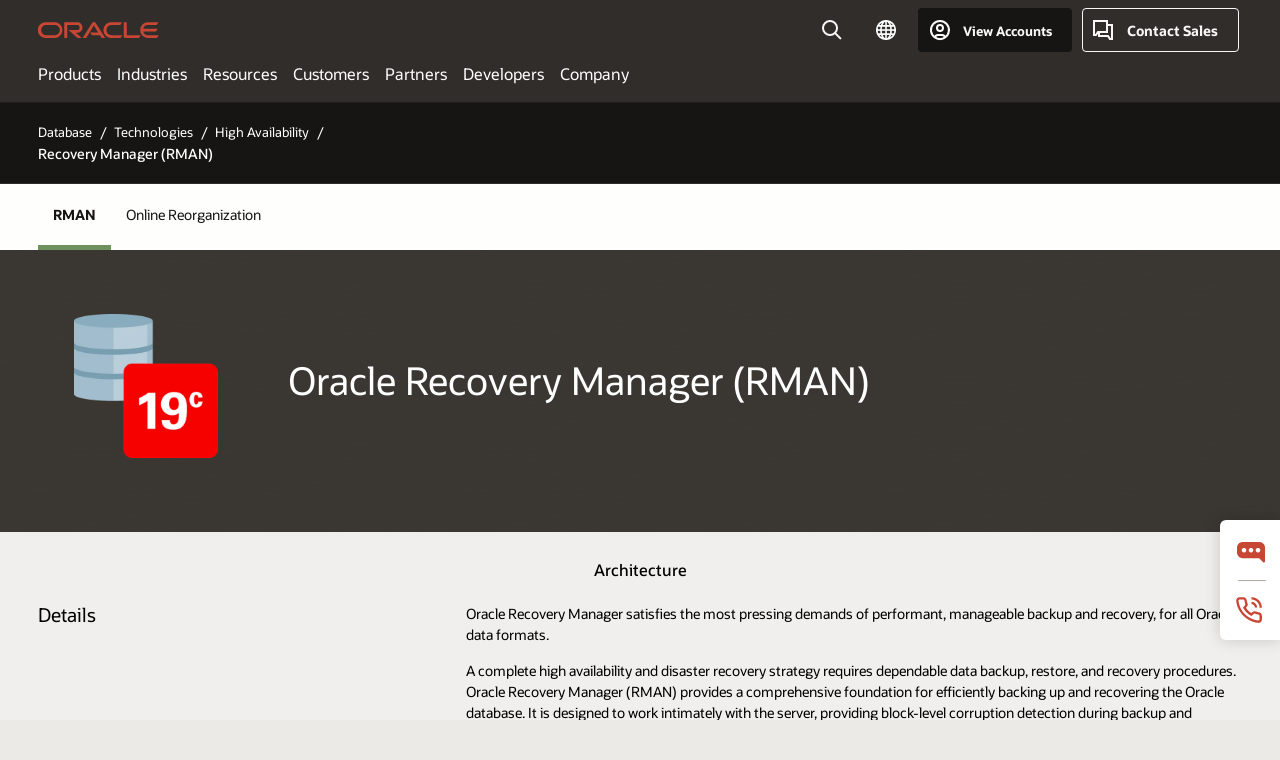

--- FILE ---
content_type: text/html; charset=UTF-8
request_url: https://www.oracle.com/middleeast/database/technologies/high-availability/rman.html
body_size: 14730
content:

<!DOCTYPE html>
<html lang="en" class="no-js"><head>
<title>Recovery Manager (RMAN) | Oracle Middle East Regional</title>
<meta name="Title" content="Recovery Manager (RMAN) | Oracle Middle East Regional">
<meta name="Description" content="Satisfy the most pressing demands of performant, manageable backup and recovery, for all Oracle data formats. RMAN works intimately with the server, providing block-level corruption detection during backup and restore.">
<meta name="Keywords" content="RMAN, Recovery Manager">
<!-- Container/Display Start -->
<!-- _Raw-Text -->
<!-- css / js files start -->
<script>
!function(){
var d=document.documentElement;d.className=d.className.replace(/no-js/,'js');
if(document.location.href.indexOf('betamode=') > -1) document.write('<script src="https://www.oracle.com/asset/web/js/ocom-betamode.js"><\/script>');
}();
</script>
<link data-wscss href="/asset/web/css/ocom-v1-base.css" rel="stylesheet">
<link data-wscss href="/asset/web/css/ocom-v1-styles.css" rel="preload" as="style" onload="this.rel='stylesheet'" onerror="this.rel='stylesheet'">
<noscript>
<link href="/asset/web/css/ocom-v1-styles.css" rel="stylesheet">
</noscript>
<link data-wsjs data-reqjq href="/asset/web/js/ocom-v1-base.js" rel="preload" as="script">
<link data-wsjs data-reqjq href="/asset/web/js/ocom-v1-lib.js" rel="preload" as="script">
<script data-wsjs src="/asset/web/js/jquery-min.js" async onload="$('head link[data-reqjq][rel=preload]').each(function(){var a = document.createElement('script');a.async=false;a.src=$(this).attr('href');this.parentNode.insertBefore(a, this);});$(function(){$('script[data-reqjq][data-src]').each(function(){this.async=true;this.src=$(this).data('src');});});"></script>
<!-- end css / js files start -->
<!-- / _Raw-Text -->
<!-- Container/Display end -->
<meta http-equiv="Content-Type" content="text/html; charset=utf-8">
<meta name="viewport" content="width=device-width, initial-scale=1">
<meta name="siteid" content="middleeast">
<meta name="countryid" content="MIDDLEEAST">
<meta name="robots" content="index, follow">
<meta name="country" content="Middle East">
<meta name="Language" content="en">
<meta name="Updated Date" content="2018-05-24T04:11:12Z">
<script type="text/javascript">
var pageData = pageData || {};
//page info
pageData.pageInfo = pageData.pageInfo || {};
pageData.pageInfo.language = "en";
pageData.pageInfo.country = "Middle East";
pageData.pageInfo.pageTitle = "Recovery Manager (RMAN)";
pageData.pageInfo.description = "Satisfy the most pressing demands of performant, manageable backup and recovery, for all Oracle data formats. RMAN works intimately with the server, providing block-level corruption detection during backup and restore.";
pageData.pageInfo.keywords = "RMAN, Recovery Manager";
pageData.pageInfo.siteId = "middleeast";
pageData.pageInfo.countryId = "MIDDLEEAST";
pageData.pageInfo.updatedDate = "2018-05-24T04:11:12Z";
</script>
<!-- start : ocom/common/global/components/seo-taxonomy-meta-data-->
<script type="text/javascript">
var pageData = pageData || {};
//taxonmy
pageData.taxonomy = pageData.taxonomy || {};
pageData.taxonomy.productServices = [];
pageData.taxonomy.industry = [];
pageData.taxonomy.region = [];
pageData.taxonomy.contentType = ["WM147085","WM179506"];
pageData.taxonomy.buyersJourney = [];
pageData.taxonomy.revenue = [];
pageData.taxonomy.title = [];
pageData.taxonomy.audience = [];
pageData.taxonomy.persona = [];
</script>
<!-- end : ocom/common/global/components/seo-taxonomy-meta-data-->
<!-- start : ocom/common/global/components/social-media-meta-tags -->
<!-- end : ocom/common/global/components/social-media-meta-tags -->
<!-- start : ocom/common/global/components/seo-hreflang-meta-tags --><link rel="canonical" href="https://www.oracle.com/middleeast/database/technologies/high-availability/rman.html" />
<link rel="alternate" hreflang="en-US" href="https://www.oracle.com/database/technologies/high-availability/rman.html" />
<link rel="alternate" hreflang="pt-BR" href="https://www.oracle.com/br/database/technologies/high-availability/rman.html" />
<link rel="alternate" hreflang="zh-CN" href="https://www.oracle.com/cn/database/technologies/high-availability/rman.html" />
<link rel="alternate" hreflang="de-DE" href="https://www.oracle.com/de/database/technologies/high-availability/rman.html" />
<link rel="alternate" hreflang="fr-FR" href="https://www.oracle.com/fr/database/technologies/high-availability/rman.html" />
<link rel="alternate" hreflang="en-IN" href="https://www.oracle.com/in/database/technologies/high-availability/rman.html" />
<link rel="alternate" hreflang="ja-JP" href="https://www.oracle.com/jp/database/technologies/high-availability/rman.html" />
<link rel="alternate" hreflang="en-GB" href="https://www.oracle.com/uk/database/technologies/high-availability/rman.html" />
<link rel="alternate" hreflang="en-AE" href="https://www.oracle.com/ae/database/technologies/high-availability/rman.html" />
<link rel="alternate" hreflang="es-AR" href="https://www.oracle.com/latam/database/technologies/high-availability/rman.html"/>
<link rel="alternate" hreflang="en-AU" href="https://www.oracle.com/au/database/technologies/high-availability/rman.html" />
<link rel="alternate" hreflang="en-CA" href="https://www.oracle.com/ca-en/database/technologies/high-availability/rman.html" />
<link rel="alternate" hreflang="fr-CA" href="https://www.oracle.com/ca-fr/database/technologies/high-availability/rman.html" />
<link rel="alternate" hreflang="de-CH" href="https://www.oracle.com/de/database/technologies/high-availability/rman.html"/>
<link rel="alternate" hreflang="fr-CH" href="https://www.oracle.com/fr/database/technologies/high-availability/rman.html"/>
<link rel="alternate" hreflang="es-CL" href="https://www.oracle.com/latam/database/technologies/high-availability/rman.html"/>
<link rel="alternate" hreflang="es-CO" href="https://www.oracle.com/latam/database/technologies/high-availability/rman.html"/>
<link rel="alternate" hreflang="es-ES" href="https://www.oracle.com/es/database/technologies/high-availability/rman.html" />
<link rel="alternate" hreflang="en-HK" href="https://www.oracle.com/apac/database/technologies/high-availability/rman.html"/>
<link rel="alternate" hreflang="it-IT" href="https://www.oracle.com/it/database/technologies/high-availability/rman.html" />
<link rel="alternate" hreflang="ko-KR" href="https://www.oracle.com/kr/database/technologies/high-availability/rman.html" />
<link rel="alternate" hreflang="es-MX" href="https://www.oracle.com/latam/database/technologies/high-availability/rman.html"/>
<link rel="alternate" hreflang="nl-NL" href="https://www.oracle.com/nl/database/technologies/high-availability/rman.html" />
<link rel="alternate" hreflang="en-SA" href="https://www.oracle.com/sa/database/technologies/high-availability/rman.html" />
<link rel="alternate" hreflang="en-SG" href="https://www.oracle.com/asean/database/technologies/high-availability/rman.html"/>
<link rel="alternate" hreflang="zh-TW" href="https://www.oracle.com/tw/database/technologies/high-availability/rman.html" />
<link rel="alternate" hreflang="cs-CZ" href="https://www.oracle.com/europe/database/technologies/high-availability/rman.html"/>
<link rel="alternate" hreflang="en-ID" href="https://www.oracle.com/asean/database/technologies/high-availability/rman.html"/>
<link rel="alternate" hreflang="en-IE" href="https://www.oracle.com/europe/database/technologies/high-availability/rman.html"/>
<link rel="alternate" hreflang="en-IL" href="https://www.oracle.com/il-en/database/technologies/high-availability/rman.html" />
<link rel="alternate" hreflang="en-MY" href="https://www.oracle.com/asean/database/technologies/high-availability/rman.html"/>
<link rel="alternate" hreflang="es-PE" href="https://www.oracle.com/latam/database/technologies/high-availability/rman.html"/>
<link rel="alternate" hreflang="en-PH" href="https://www.oracle.com/asean/database/technologies/high-availability/rman.html"/>
<link rel="alternate" hreflang="pl-PL" href="https://www.oracle.com/pl/database/technologies/high-availability/rman.html" />
<link rel="alternate" hreflang="pt-PT" href="https://www.oracle.com/europe/database/technologies/high-availability/rman.html"/>
<link rel="alternate" hreflang="ro-RO" href="https://www.oracle.com/europe/database/technologies/high-availability/rman.html"/>
<link rel="alternate" hreflang="sv-SE" href="https://www.oracle.com/se/database/technologies/high-availability/rman.html" />
<link rel="alternate" hreflang="tr-TR" href="https://www.oracle.com/tr/database/technologies/high-availability/rman.html" />
<link rel="alternate" hreflang="en-ZA" href="https://www.oracle.com/africa/database/technologies/high-availability/rman.html"/>
<link rel="alternate" hreflang="de-AT" href="https://www.oracle.com/de/database/technologies/high-availability/rman.html"/>
<link rel="alternate" hreflang="en-BA" href="https://www.oracle.com/europe/database/technologies/high-availability/rman.html"/>
<link rel="alternate" hreflang="en-BD" href="https://www.oracle.com/apac/database/technologies/high-availability/rman.html"/>
<link rel="alternate" hreflang="en-BE" href="https://www.oracle.com/europe/database/technologies/high-availability/rman.html"/>
<link rel="alternate" hreflang="bg-BG" href="https://www.oracle.com/europe/database/technologies/high-availability/rman.html"/>
<link rel="alternate" hreflang="en-BH" href="https://www.oracle.com/middleeast/database/technologies/high-availability/rman.html"/>
<link rel="alternate" hreflang="en-BZ" href="https://www.oracle.com/bz/database/technologies/high-availability/rman.html" />
<link rel="alternate" hreflang="es-CR" href="https://www.oracle.com/latam/database/technologies/high-availability/rman.html"/>
<link rel="alternate" hreflang="en-CY" href="https://www.oracle.com/europe/database/technologies/high-availability/rman.html"/>
<link rel="alternate" hreflang="da-DK" href="https://www.oracle.com/europe/database/technologies/high-availability/rman.html"/>
<link rel="alternate" hreflang="en-EE" href="https://www.oracle.com/europe/database/technologies/high-availability/rman.html"/>
<link rel="alternate" hreflang="en-EG" href="https://www.oracle.com/middleeast/database/technologies/high-availability/rman.html"/>
<link rel="alternate" hreflang="fi-FI" href="https://www.oracle.com/europe/database/technologies/high-availability/rman.html"/>
<link rel="alternate" hreflang="en-GH" href="https://www.oracle.com/africa/database/technologies/high-availability/rman.html"/>
<link rel="alternate" hreflang="el-GR" href="https://www.oracle.com/europe/database/technologies/high-availability/rman.html"/>
<link rel="alternate" hreflang="hr-HR" href="https://www.oracle.com/europe/database/technologies/high-availability/rman.html"/>
<link rel="alternate" hreflang="hu-HU" href="https://www.oracle.com/europe/database/technologies/high-availability/rman.html"/>
<link rel="alternate" hreflang="en-JO" href="https://www.oracle.com/middleeast/database/technologies/high-availability/rman.html"/>
<link rel="alternate" hreflang="en-KE" href="https://www.oracle.com/africa/database/technologies/high-availability/rman.html"/>
<link rel="alternate" hreflang="en-KW" href="https://www.oracle.com/middleeast/database/technologies/high-availability/rman.html"/>
<link rel="alternate" hreflang="en-LK" href="https://www.oracle.com/apac/database/technologies/high-availability/rman.html"/>
<link rel="alternate" hreflang="en-LU" href="https://www.oracle.com/europe/database/technologies/high-availability/rman.html"/>
<link rel="alternate" hreflang="lv-LV" href="https://www.oracle.com/europe/database/technologies/high-availability/rman.html"/>
<link rel="alternate" hreflang="en-NG" href="https://www.oracle.com/africa/database/technologies/high-availability/rman.html"/>
<link rel="alternate" hreflang="no-NO" href="https://www.oracle.com/europe/database/technologies/high-availability/rman.html"/>
<link rel="alternate" hreflang="en-NZ" href="https://www.oracle.com/nz/database/technologies/high-availability/rman.html" />
<link rel="alternate" hreflang="en-QA" href="https://www.oracle.com/middleeast/database/technologies/high-availability/rman.html"/>
<link rel="alternate" hreflang="sr-RS" href="https://www.oracle.com/europe/database/technologies/high-availability/rman.html"/>
<link rel="alternate" hreflang="sl-SI" href="https://www.oracle.com/europe/database/technologies/high-availability/rman.html"/>
<link rel="alternate" hreflang="sk-SK" href="https://www.oracle.com/europe/database/technologies/high-availability/rman.html"/>
<link rel="alternate" hreflang="en-TH" href="https://www.oracle.com/asean/database/technologies/high-availability/rman.html"/>
<link rel="alternate" hreflang="uk-UA" href="https://www.oracle.com/ua/database/technologies/high-availability/rman.html" />
<link rel="alternate" hreflang="es-UY" href="https://www.oracle.com/latam/database/technologies/high-availability/rman.html"/>
<link rel="alternate" hreflang="en-VN" href="https://www.oracle.com/asean/database/technologies/high-availability/rman.html"/>
<link rel="alternate" hreflang="lt-LT" href="https://www.oracle.com/lt/database/technologies/high-availability/rman.html" />
<meta name="altpages" content="br,cn,de,fr,in,jp,uk,ae,ar,au,ca-en,ca-fr,ch-de,ch-fr,cl,co,es,hk,it,kr,mx,nl,sa,sg,tw,cz,id,ie,il-en,my,pe,ph,pl,pt,ro,se,tr,za,at,ba,bd,be,bg,bh,bz,cr,cy,dk,ee,eg,fi,gh,gr,hr,hu,jo,ke,kw,lk,lu,lv,ng,no,nz,qa,rs,si,sk,th,ua,uy,vn,lt">
<script type="text/javascript">
var pageData = pageData || {};
//page info
pageData.pageInfo = pageData.pageInfo || {};
pageData.pageInfo.altPages = "br,cn,de,fr,in,jp,uk,ae,ar,au,ca-en,ca-fr,ch-de,ch-fr,cl,co,es,hk,it,kr,mx,nl,sa,sg,tw,cz,id,ie,il-en,my,pe,ph,pl,pt,ro,se,tr,za,at,ba,bd,be,bg,bh,bz,cr,cy,dk,ee,eg,fi,gh,gr,hr,hu,jo,ke,kw,lk,lu,lv,ng,no,nz,qa,rs,si,sk,th,ua,uy,vn,lt";
</script>
<!-- end : ocom/common/global/components/seo-hreflang-meta-tags -->
<!-- Container/Display Start -->
<!-- _Raw-Text -->
<!-- www-us HeadAdminContainer -->
<link rel="icon" href="https://www.oracle.com/asset/web/favicons/favicon-32.png" sizes="32x32">
<link rel="icon" href="https://www.oracle.com/asset/web/favicons/favicon-128.png" sizes="128x128">
<link rel="icon" href="https://www.oracle.com/asset/web/favicons/favicon-192.png" sizes="192x192">
<link rel="apple-touch-icon" href="https://www.oracle.com/asset/web/favicons/favicon-120.png" sizes="120x120">
<link rel="apple-touch-icon" href="https://www.oracle.com/asset/web/favicons/favicon-152.png" sizes="152x152">
<link rel="apple-touch-icon" href="https://www.oracle.com/asset/web/favicons/favicon-180.png" sizes="180x180">
<meta name="msapplication-TileColor" content="#fcfbfa"/>
<meta name="msapplication-square70x70logo" content="favicon-128.png"/>
<meta name="msapplication-square150x150logo" content="favicon-270.png"/>
<meta name="msapplication-TileImage" content="favicon-270.png"/>
<meta name="msapplication-config" content="none"/>
<meta name="referrer" content="no-referrer-when-downgrade"/>
<script async="async" type="text/javascript" src='//consent.truste.com/notice?domain=oracle.com&c=teconsent&js=bb&noticeType=bb&text=true&gtm=1&cdn=1&pcookie' crossorigin></script>
<style>
#oReactiveChatContainer1 { display:none;}
</style>
<!-- Truste for RU -->
<script type="text/javascript">
if (location.pathname.indexOf("/ru/") == 0){
document.write('\x3Cscript async="async" src=//consent.truste.com/notice?domain=oracleru.com&c=teconsent&js=bb&noticeType=bb&text=true&gtm=1&cdn=1&pcookie crossorigin="">\x3C/script>');
}
</script>
<!--Tealium embed code -->
<script src="https://tms.oracle.com/main/prod/utag.sync.js"></script>
<!-- Loading script asynchronously -->
<script type="text/javascript">
(function(a,b,c,d){
if(location.href.indexOf("tealium=dev") == -1) {
a='https://tms.oracle.com/main/prod/utag.js';
} else {
a='https://tms.oracle.com/main/dev/utag.js';
}
b=document;c='script';d=b.createElement(c);d.src=a;d.type='text/java'+c;d.async=true;
a=b.getElementsByTagName(c)[0];a.parentNode.insertBefore(d,a);
})();
</script>
<!--End-->
<!-- / _Raw-Text -->
<!-- Container/Display end -->

<script>(window.BOOMR_mq=window.BOOMR_mq||[]).push(["addVar",{"rua.upush":"false","rua.cpush":"false","rua.upre":"false","rua.cpre":"false","rua.uprl":"false","rua.cprl":"false","rua.cprf":"false","rua.trans":"SJ-de51a94d-d7db-464f-86b3-1ae709158ad8","rua.cook":"false","rua.ims":"false","rua.ufprl":"false","rua.cfprl":"true","rua.isuxp":"false","rua.texp":"norulematch","rua.ceh":"false","rua.ueh":"false","rua.ieh.st":"0"}]);</script>
                              <script>!function(e){var n="https://s.go-mpulse.net/boomerang/";if("False"=="True")e.BOOMR_config=e.BOOMR_config||{},e.BOOMR_config.PageParams=e.BOOMR_config.PageParams||{},e.BOOMR_config.PageParams.pci=!0,n="https://s2.go-mpulse.net/boomerang/";if(window.BOOMR_API_key="DXNLE-YBWWY-AR74T-WMD99-77VRA",function(){function e(){if(!o){var e=document.createElement("script");e.id="boomr-scr-as",e.src=window.BOOMR.url,e.async=!0,i.parentNode.appendChild(e),o=!0}}function t(e){o=!0;var n,t,a,r,d=document,O=window;if(window.BOOMR.snippetMethod=e?"if":"i",t=function(e,n){var t=d.createElement("script");t.id=n||"boomr-if-as",t.src=window.BOOMR.url,BOOMR_lstart=(new Date).getTime(),e=e||d.body,e.appendChild(t)},!window.addEventListener&&window.attachEvent&&navigator.userAgent.match(/MSIE [67]\./))return window.BOOMR.snippetMethod="s",void t(i.parentNode,"boomr-async");a=document.createElement("IFRAME"),a.src="about:blank",a.title="",a.role="presentation",a.loading="eager",r=(a.frameElement||a).style,r.width=0,r.height=0,r.border=0,r.display="none",i.parentNode.appendChild(a);try{O=a.contentWindow,d=O.document.open()}catch(_){n=document.domain,a.src="javascript:var d=document.open();d.domain='"+n+"';void(0);",O=a.contentWindow,d=O.document.open()}if(n)d._boomrl=function(){this.domain=n,t()},d.write("<bo"+"dy onload='document._boomrl();'>");else if(O._boomrl=function(){t()},O.addEventListener)O.addEventListener("load",O._boomrl,!1);else if(O.attachEvent)O.attachEvent("onload",O._boomrl);d.close()}function a(e){window.BOOMR_onload=e&&e.timeStamp||(new Date).getTime()}if(!window.BOOMR||!window.BOOMR.version&&!window.BOOMR.snippetExecuted){window.BOOMR=window.BOOMR||{},window.BOOMR.snippetStart=(new Date).getTime(),window.BOOMR.snippetExecuted=!0,window.BOOMR.snippetVersion=12,window.BOOMR.url=n+"DXNLE-YBWWY-AR74T-WMD99-77VRA";var i=document.currentScript||document.getElementsByTagName("script")[0],o=!1,r=document.createElement("link");if(r.relList&&"function"==typeof r.relList.supports&&r.relList.supports("preload")&&"as"in r)window.BOOMR.snippetMethod="p",r.href=window.BOOMR.url,r.rel="preload",r.as="script",r.addEventListener("load",e),r.addEventListener("error",function(){t(!0)}),setTimeout(function(){if(!o)t(!0)},3e3),BOOMR_lstart=(new Date).getTime(),i.parentNode.appendChild(r);else t(!1);if(window.addEventListener)window.addEventListener("load",a,!1);else if(window.attachEvent)window.attachEvent("onload",a)}}(),"".length>0)if(e&&"performance"in e&&e.performance&&"function"==typeof e.performance.setResourceTimingBufferSize)e.performance.setResourceTimingBufferSize();!function(){if(BOOMR=e.BOOMR||{},BOOMR.plugins=BOOMR.plugins||{},!BOOMR.plugins.AK){var n="true"=="true"?1:0,t="",a="clolteax3tndy2k6yyaa-f-fe33589a6-clientnsv4-s.akamaihd.net",i="false"=="true"?2:1,o={"ak.v":"39","ak.cp":"82485","ak.ai":parseInt("604074",10),"ak.ol":"0","ak.cr":9,"ak.ipv":4,"ak.proto":"h2","ak.rid":"95a46721","ak.r":47605,"ak.a2":n,"ak.m":"dscx","ak.n":"essl","ak.bpcip":"18.220.185.0","ak.cport":38164,"ak.gh":"23.45.126.204","ak.quicv":"","ak.tlsv":"tls1.3","ak.0rtt":"","ak.0rtt.ed":"","ak.csrc":"-","ak.acc":"","ak.t":"1767818752","ak.ak":"hOBiQwZUYzCg5VSAfCLimQ==JTtTxCH8TqUGLyyAC3c1QqNlo35jA7U7unf7AbsIsssiD89c3lKp0m4ZY1Ty9MhgrfiDb1Z41ZSjGHjPZUbNHBAuHE72kd05WAL3QhaVVH9jlUqNShRCANAMIcsQeXQsuRxtVDXXHB68B08kqP2ajv7MRORBL4qAL5uV3iCQ/hWZ2qPeFjl69kRCSdkirnf38+YSAYS6OAXU+uMC5jnbFp++T7h88xsSqoqfsg66KAQrXGO69MDZ5X6SIJWDswpmHjvICWg25YOqwNxsi4oqxMbDo95ao60iEFaD2qyf/JNhBOeNw7MbGYDpM+X5M+QSDUsclViEduAILPlUNlTBVp9dQb8wHGW2XikTQfhei9om8oGGDWzzS2OyAc6IRGFLEh5ratttZb9808Sz3KCpIDN8at9+CVnyZxFH96qB6iQ=","ak.pv":"517","ak.dpoabenc":"","ak.tf":i};if(""!==t)o["ak.ruds"]=t;var r={i:!1,av:function(n){var t="http.initiator";if(n&&(!n[t]||"spa_hard"===n[t]))o["ak.feo"]=void 0!==e.aFeoApplied?1:0,BOOMR.addVar(o)},rv:function(){var e=["ak.bpcip","ak.cport","ak.cr","ak.csrc","ak.gh","ak.ipv","ak.m","ak.n","ak.ol","ak.proto","ak.quicv","ak.tlsv","ak.0rtt","ak.0rtt.ed","ak.r","ak.acc","ak.t","ak.tf"];BOOMR.removeVar(e)}};BOOMR.plugins.AK={akVars:o,akDNSPreFetchDomain:a,init:function(){if(!r.i){var e=BOOMR.subscribe;e("before_beacon",r.av,null,null),e("onbeacon",r.rv,null,null),r.i=!0}return this},is_complete:function(){return!0}}}}()}(window);</script></head>
<body class="f11 f11v6">
<div class="f11w1">
<!-- start Common/Header -->
<!-- Dispatcher:null -->
<!-- BEGIN: oWidget_C/_Raw-Text/Display -->
<!-- U30v3 -->
<style>
#u30{opacity:1 !important;filter:opacity(100%) !important;position:sticky;top:0}
.u30v3{background:#3a3632;height:50px;overflow:hidden;border-top:5px solid #3a3632;border-bottom:5px solid #3a3632}
#u30nav,#u30tools{visibility:hidden}
.u30v3 #u30logo {width:121px;height: 44px;display: inline-flex;justify-content: flex-start;}
#u30:not(.u30mobile) .u30-oicn-mobile,#u30.u30mobile .u30-oicn{display:none}
#u30logo svg{height:auto;align-self:center}
.u30brand{height:50px;display:flex;flex-direction:column;justify-content:center;align-items:flex-start;max-width:1344px;padding:0 48px;margin:0 auto}
.u30brandw1{display:flex;flex-direction:row;color:#fff;text-decoration:none;align-items:center}
@media (max-width:1024px){.u30brand{padding:0 24px}}
#u30skip2,#u30skip2content{transform:translateY(-100%);position:fixed}
.rtl #u30{direction:rtl}
</style>
<section id="u30" class="u30 u30v3 pause searchv2" data-trackas="header">
<div id="u30skip2" aria-expanded="false" tabindex="-1">
<ul>
<li><a id="u30acc" href="/middleeast/corporate/accessibility/">Click to view our Accessibility Policy</a></li>
<li><a id="u30skip2c" href="#maincontent">Skip to content</a></li>
</ul>
</div>
<div class="u30w1 cwidth" id="u30w1">
<div id="u30brand" class="u30brand">
<div class="u30brandw1">
<a id="u30btitle" href="/middleeast/index.html" data-lbl="logo" aria-label="Home">
<div id="u30logo">
<svg class="u30-oicn-mobile" xmlns="http://www.w3.org/2000/svg" width="32" height="21" viewBox="0 0 32 21"><path fill="#C74634" d="M9.9,20.1c-5.5,0-9.9-4.4-9.9-9.9c0-5.5,4.4-9.9,9.9-9.9h11.6c5.5,0,9.9,4.4,9.9,9.9c0,5.5-4.4,9.9-9.9,9.9H9.9 M21.2,16.6c3.6,0,6.4-2.9,6.4-6.4c0-3.6-2.9-6.4-6.4-6.4h-11c-3.6,0-6.4,2.9-6.4,6.4s2.9,6.4,6.4,6.4H21.2"/></svg>
<svg class="u30-oicn" xmlns="http://www.w3.org/2000/svg"  width="231" height="30" viewBox="0 0 231 30" preserveAspectRatio="xMinYMid"><path fill="#C74634" d="M99.61,19.52h15.24l-8.05-13L92,30H85.27l18-28.17a4.29,4.29,0,0,1,7-.05L128.32,30h-6.73l-3.17-5.25H103l-3.36-5.23m69.93,5.23V0.28h-5.72V27.16a2.76,2.76,0,0,0,.85,2,2.89,2.89,0,0,0,2.08.87h26l3.39-5.25H169.54M75,20.38A10,10,0,0,0,75,.28H50V30h5.71V5.54H74.65a4.81,4.81,0,0,1,0,9.62H58.54L75.6,30h8.29L72.43,20.38H75M14.88,30H32.15a14.86,14.86,0,0,0,0-29.71H14.88a14.86,14.86,0,1,0,0,29.71m16.88-5.23H15.26a9.62,9.62,0,0,1,0-19.23h16.5a9.62,9.62,0,1,1,0,19.23M140.25,30h17.63l3.34-5.23H140.64a9.62,9.62,0,1,1,0-19.23h16.75l3.38-5.25H140.25a14.86,14.86,0,1,0,0,29.71m69.87-5.23a9.62,9.62,0,0,1-9.26-7h24.42l3.36-5.24H200.86a9.61,9.61,0,0,1,9.26-7h16.76l3.35-5.25h-20.5a14.86,14.86,0,0,0,0,29.71h17.63l3.35-5.23h-20.6" transform="translate(-0.02 0)" /></svg>
</div>
</a>
</div>
</div>
<div id="u30nav" class="u30nav" data-closetxt="Close Menu" data-trackas="menu">
<nav id="u30navw1" aria-label="Main">
<button data-lbl="products" data-navtarget="products" aria-controls="products" aria-expanded="false" class="u30navitem">Products</button>
<button data-lbl="industries" data-navtarget="industries" aria-controls="industries" aria-expanded="false" class="u30navitem">Industries</button>
<button data-lbl="resources" data-navtarget="resources" aria-controls="resources" aria-expanded="false" class="u30navitem">Resources</button>
<button data-lbl="customers" data-navtarget="customers" aria-controls="customers" aria-expanded="false" class="u30navitem">Customers</button>
<button data-lbl="partners" data-navtarget="partners" aria-controls="partners" aria-expanded="false" class="u30navitem">Partners</button>
<button data-lbl="developers" data-navtarget="developers" aria-controls="developers" aria-expanded="false" class="u30navitem">Developers</button>
<button data-lbl="company" data-navtarget="company" aria-controls="company" aria-expanded="false" class="u30navitem">Company</button>
</nav>
</div>
<div id="u30tools" class="u30tools">
<div id="u30search">
<div id="u30searchw1">
<div id="u30searchw2">
<form name="u30searchForm" id="u30searchForm" data-contentpaths="/content/Web/Shared/Auto-Suggest Panel Event" method="get" action="https://search.oracle.com/middleeast/results">
<div class="u30s1">
<button id="u30closesearch" aria-label="Close Search" type="button">
<span>Close Search</span>
<svg width="9" height="14" viewBox="0 0 9 14" fill="none" xmlns="http://www.w3.org/2000/svg"><path d="M8 13L2 7L8 1" stroke="#161513" stroke-width="2"/></svg>
</button>
<span class="u30input">
<div class="u30inputw1">
<input id="u30input" name="q" value="" type="text" placeholder="Search" autocomplete="off" aria-autocomplete="both" aria-label="Search Oracle.com" role="combobox" aria-expanded="false" aria-haspopup="listbox" aria-controls="u30searchw3">
</div>
<input type="hidden" name="size" value="10">
<input type="hidden" name="page" value="1">
<input type="hidden" name="tab" value="all">
<span id="u30searchw3title" class="u30visually-hidden">Search Oracle.com</span>
<div id="u30searchw3" data-pagestitle="SUGGESTED LINKS" data-autosuggesttitle="SUGGESTED SEARCHES" data-allresultstxt="All results for" data-allsearchpath="https://search.oracle.com/middleeast/results?q=u30searchterm&size=10&page=1&tab=all" role="listbox" aria-labelledby="u30searchw3title">
<ul id="u30quicklinks" class="autocomplete-items" role="group" aria-labelledby="u30quicklinks-title">
<li role="presentation" class="u30auto-title" id="u30quicklinks-title">QUICK LINKS</li>
<li role="option"><a href="/middleeast/cloud/" data-lbl="quick-links:oci">Oracle Cloud Infrastructure</a></li>
<li role="option"><a href="/middleeast/applications/" data-lbl="quick-links:applications">Oracle Fusion Cloud Applications</a></li>
<li role="option"><a href="/middleeast/database/technologies/" data-lbl="quick-links:database">Oracle Database</a></li>
<li role="option"><a href="/middleeast/java/technologies/downloads/" data-lbl="quick-links:download-java">Download Java</a></li>
<li role="option"><a href="/middleeast/careers/" data-lbl="quick-links:careers">Careers at Oracle</a></li>
</ul>
</div>
<span class="u30submit">
<input class="u30searchbttn" type="submit" value="Submit Search">
</span>
<button id="u30clear" type="reset" aria-label="Clear Search">
<svg width="20" height="20" viewBox="0 0 20 20" aria-hidden="true" fill="none" xmlns="http://www.w3.org/2000/svg"><path d="M7 7L13 13M7 13L13 7M19 10C19 14.9706 14.9706 19 10 19C5.02944 19 1 14.9706 1 10C1 5.02944 5.02944 1 10 1C14.9706 1 19 5.02944 19 10Z" stroke="#161513" stroke-width="2"/></svg>
</button>
</span>
</div>
</form>
<div id="u30announce" data-alerttxt="suggestions found to navigate use up and down arrows" class="u30visually-hidden" aria-live="polite"></div>
</div>
</div>
<button class="u30searchBtn" id="u30searchBtn" type="button" aria-label="Open Search Field" aria-expanded="false">
<span>Search</span>
<svg xmlns="http://www.w3.org/2000/svg" viewBox="0 0 24 24" width="24" height="24"><path d="M15,15l6,6M17,10a7,7,0,1,1-7-7A7,7,0,0,1,17,10Z"/></svg>
</button>
</div>
<!-- ACS -->
<span id="ac-flag">
<a class="flag-focus" href="/middleeast/countries-list.html#countries" data-ajax="true" rel="lightbox" role="button">
<span class="sr-only">Country</span>
<img class="flag-image" src="" alt=""/>
<svg class="default-globe" alt="Country" width="20" height="20" viewBox="0 0 20 20" fill="none" xmlns="http://www.w3.org/2000/svg" xmlns:xlink="http://www.w3.org/1999/xlink">
<rect width="20" height="20" fill="url(#pattern0)"/>
<defs>
<pattern id="pattern0" patternContentUnits="objectBoundingBox" width="1" height="1">
<use xlink:href="#image0_1_1830" transform="translate(-0.166667 -0.166667) scale(0.0138889)"/>
</pattern>
<image alt="" id="image0_1_1830" width="96" height="96" xlink:href="[data-uri]"/>
</defs>
</svg>
</a>
</span>
<!-- ACS -->
<div id="u30-profile" class="u30-profile">
<button id="u30-flyout" data-lbl="sign-in-account" aria-expanded="false">
<svg xmlns="http://www.w3.org/2000/svg" viewBox="0 0 24 24" width="24" height="24"><path d="M17,19.51A3,3,0,0,0,14,17H10a3,3,0,0,0-3,2.51m9.92,0a9,9,0,1,0-9.92,0m9.92,0a9,9,0,0,1-9.92,0M15,10a3,3,0,1,1-3-3A3,3,0,0,1,15,10Z"/></svg>
<span class="acttxt">View Accounts</span>
</button>
<div id="u30-profilew1">
<button id="u30actbck" aria-label="Close account flyout"><span class="u30actbcktxt">Back</span></button>
<div class="u30-profilew2">
<span class="u30acttitle">Cloud Account</span>
<a href="/middleeast/cloud/sign-in.html" class="u30darkcta u30cloudbg" data-lbl="sign-in-to-cloud">Sign in to Cloud</a>
<a href="/middleeast/cloud/free/" class="u30lightcta" data-lbl="try-free-cloud-trial">Sign Up for Free Cloud Tier</a>
</div>
<span class="u30acttitle">Oracle Account</span>
<ul class="u30l-out">
<li><a href="https://www.oracle.com/webapps/redirect/signon?nexturl=" data-lbl="profile:sign-in-account" class="u30darkcta">Sign-In</a></li>
<li><a href="https://profile.oracle.com/myprofile/account/create-account.jspx" data-lbl="profile:create-account" class="u30lightcta">Create an Account</a></li>
</ul>
<ul class="u30l-in">
<li><a href="/middleeast/corporate/contact/help.html" data-lbl="help">Help</a></li>
<li><a href="javascript:sso_sign_out();" id="u30pfile-sout" data-lbl="signout">Sign Out</a></li>
</ul>
</div>
</div>
<div class="u30-contact">
<a href="/middleeast/corporate/contact/" data-lbl="contact-us" title="Contact Sales"><span>Contact Sales</span></a>
</div>
<a href="/middleeast/global-menu-v2/" id="u30ham" role="button" aria-expanded="false" aria-haspopup="true" aria-controls="u30navw1">
<svg xmlns="http://www.w3.org/2000/svg" width="24" height="24" viewBox="0 0 24 24">
<title>Menu</title>
<path d="M16,4 L2,4" class="p1"></path>
<path d="M2,12 L22,12" class="p2"></path>
<path d="M2,20 L16,20" class="p3"></path>
<path d="M0,12 L24,12" class="p4"></path>
<path d="M0,12 L24,12" class="p5"></path>
</svg>
<span>Menu</span>
</a>
</div>
</div>
<script>
var u30min = [722,352,0,0];
var u30brsz = new ResizeObserver(u30 => {
document.getElementById("u30").classList.remove("u30mobile","u30tablet","u30notitle");
let u30b = document.getElementById("u30brand").offsetWidth,
u30t = document.getElementById("u30tools").offsetWidth ;
u30v = document.getElementById("u30navw1");
u30w = document.getElementById("u30w1").offsetWidth - 48;
if((u30b + u30t) > u30min[0]){
u30min[2] = ((u30b + u30t) > 974) ? u30b + u30t + 96 : u30b + u30t + 48;
}else{
u30min[2] = u30min[0];
}
u30min[3] = ((u30b + 112) > u30min[1]) ? u30min[3] = u30b + 112 : u30min[3] = u30min[1];
u30v.classList.add("u30navchk");
u30min[2] = (u30v.lastElementChild.getBoundingClientRect().right > u30min[2]) ? Math.ceil(u30v.lastElementChild.getBoundingClientRect().right) : u30min[2];
u30v.classList.remove("u30navchk");
if(u30w <= u30min[3]){
document.getElementById("u30").classList.add("u30notitle");
}
if(u30w <= u30min[2]){
document.getElementById("u30").classList.add("u30mobile");
}
});
var u30wrsz = new ResizeObserver(u30 => {
let u30n = document.getElementById("u30navw1").getBoundingClientRect().height,
u30h = u30[0].contentRect.height;
let u30c = document.getElementById("u30").classList,
u30w = document.getElementById("u30w1").offsetWidth - 48,
u30m = "u30mobile",
u30t = "u30tablet";
if(u30c.contains("navexpand") && u30c.contains(u30m) && u30w > u30min[2]){
if(!document.querySelector("button.u30navitem.active")){
document.getElementById("u30ham").click();
}
u30c.remove(u30m);
if(document.getElementById("u30").getBoundingClientRect().height > 80){
u30c.add(u30t);
}else{
u30c.remove(u30t);
}
}else if(u30w <= u30min[2]){
if(getComputedStyle(document.getElementById("u30tools")).visibility != "hidden"){
u30c.add(u30m);
u30c.remove(u30t);
}
}else if(u30n < 30 && u30h > 80){
u30c.add(u30t);
u30c.remove(u30m);
}else if(u30n > 30){
u30c.add(u30m);
u30c.remove(u30t);
}else if(u30n < 30 && u30h <= 80){
u30c.remove(u30m);
if(document.getElementById("u30").getBoundingClientRect().height > 80){
u30c.add(u30t);
}else{
u30c.remove(u30t);
}
}
});
u30brsz.observe(document.getElementById("u30btitle"));
u30wrsz.observe(document.getElementById("u30"));
</script>
</section>
<!-- /U30v3 -->
<!-- END: oWidget_C/_Raw-Text/Display -->
<!-- end Common/Header -->
<!-- U03v5 -->
<nav class="u03 u03v5 u03bttns" data-trackas="breadcrumb" data-ocomid="u03">
<div class="cwidth">
<div class="u03w1">
<ul>
<li><a href="../../../">Database</a></li>
<li><a href="/middleeast/database/technical-details/">Technologies</a></li>
<li><a href="/middleeast/database/technologies/high-availability.html">High Availability</a></li>
</ul>
<h1>Recovery Manager (RMAN)</h1>
</div>
</div>
<script type="text/javascript">
var pageData = pageData || {};
//page info
pageData.pageInfo = pageData.pageInfo || {};
pageData.pageInfo.breadCrumbs = "Database / Technologies / High Availability";
</script>
<script type="application/ld+json">
{
"@context": "https://schema.org",
"@type": "BreadcrumbList",
"itemListElement":
[
{ "@type": "ListItem", "position": 1, "name": "Database", "item": "https://www.oracle.com../../../" },	{ "@type": "ListItem", "position": 2, "name": "Technologies", "item": "https://www.oracle.com/middleeast/database/technical-details/" },	{ "@type": "ListItem", "position": 3, "name": "High Availability", "item": "https://www.oracle.com/middleeast/database/technologies/high-availability.html" }
]
}
</script>
</nav>
<!-- CT12v0 -->
<nav class="ct12 ct12v0" data-moretxt="More" data-ocomid="ct12" data-trackas="ct12">
<div class="ct12w1 cwidth">
<div class="ct12w2">
<ul>
<li class="ct12current">
<div>
<a href="/middleeast/database/technologies/high-availability/rman.html">RMAN</a>
</div>
</li>
<li>
<div>
<a href="/middleeast/database/technologies/high-availability/online-ops.html">Online Reorganization</a>
</div>
</li>
</ul>
</div>
</div>
</nav>
<!-- /CT12v0 -->
<!-- CB83v2 -->
<section class="cb83 cb83v2 cpad bgdarkgrey" data-trackas="cb83" data-ocomid="cb83">
<div class="cb83w1 o-bgimg" data-bgimg="https://www.oracle.com/img/tech/cb83-18c.png"></div>
<div class="cb83w7 cwidth">
<div class="cb83w5">
<div class="svgimg">
<img src="https://www.oracle.com/img/tech/cb83-19c-detailed.png" alt="Oracle Recovery Manager (RMAN)">
</div>
</div>
<div class="cb83w3">
<h2>Oracle Recovery Manager (RMAN)</h2>
</div>
</div>
</section>
<!-- /CB83v2 -->
<!-- _Raw-HTML -->
<!-- CB90v0 -->
<section class="cb90 cb90v0 cpad bgvlightgrey" data-ocomid="cb90" data-trackas="cb90">
<div class="cb90w1 cwidth">
<div class="eyebrow">Architecture</div>
&nbsp;
<div class="cb90w2">
<div class="cb90w3">
<h3>Details</h3>
</div>
<div class="cb90w4">
<p>Oracle Recovery Manager satisfies the most pressing demands of performant, manageable backup and recovery, for all Oracle data formats.</p>
<p>A complete high availability and disaster recovery strategy requires dependable data backup, restore, and recovery procedures. Oracle Recovery Manager (RMAN) provides a comprehensive foundation for efficiently backing up and recovering the Oracle database. It is designed to work intimately with the server, providing block-level corruption detection during backup and restore. RMAN optimizes performance and space consumption during backup with file multiplexing and backup set compression, and integrates with Oracle Secure Backup, as well as third party media management products, for tape backup.</p>
<p>RMAN takes care of all underlying database procedures before and after backup or restore, freeing dependency on OS and SQL*Plus scripts. It provides a common interface, via command line and Enterprise Manager, for backup tasks across different host operating systems and offers features not available through user-managed methods, such as parallelization of backup/restore data streams, backup files retention policy, and detailed history of all backups.</p>
<p>RMAN is also used to facilitate migrations on-premises and to the Oracle Cloud.&nbsp; For complete details related to Oracle Cloud migration with RMAN visit the Oracle Cloud Infrastructure documentation for <a href="https://docs.cloud.oracle.com/iaas/Content/Database/Tasks/migrating.htm" moz-do-not-send="true">Migrations Databases to the Cloud.</a></p>
<p>Each Oracle database release comes with enhancements to Recovery Manager. For the latest list of enhancements visit the <a href="https://docs.oracle.com/en/database/oracle/oracle-database/19/rcmrf/release-changes.html">Backup and Recovery Reference</a>.</p>
</div>
</div>
</div>
</section>
<!-- /CB90v0 -->
<!-- / _Raw-HTML -->
<!-- CB27v5 -->
<section class="cb27 cb27v5 bgdarkblue" data-trackas="cb27">
<div class="cb27w1 cwidth">
<div class="cb27w2">Test Drive Oracle Database 23ai in the Cloud</div>
<div class="cb27w3">
<div class="obttns">
<div class="bttn-blue obttn6">
<a href="https://www.oracle.com/cloud/free/?source=:ow:o:p:feb:0918DatabaseTechnologiesFEAT&intcmp=:ow:o:p:feb:0918DatabaseTechnologiesFEAT">Try Oracle Cloud Free Tier</a>
</div>
</div>
</div>
</div>
</section>
<!-- /CB27v5 -->
<!-- CB89v0 -->
<section class="cb89 cb89v0 cpad" data-trackas="cb89" data-ocomid="cb89">
<div class="cb89w1 cwidth">
<div class="col-framework col3 col-gutters col-multi col-justified">
<div class="col-w1">
<div class="col-item" href="">
<div class="col-item-w1">
<h5 class="cb89">Documentation</h5>
<ul class="cta-list">
<li class="m-List-item"><a href="https://docs.oracle.com/en/database/oracle/oracle-database/19/rcmrf/release-changes.html" target="_blank">RMAN - What&#39;s New for Each Database Release</a></li>
<li class="m-List-item"><a href="https://docs.oracle.com/en/database/oracle/oracle-database/19/rcmrf/toc.htm" target="_blank">Database Backup and Recovery Reference</a></li>
<li class="m-List-item"><a href="https://docs.oracle.com/en/database/oracle/oracle-database/19/bradv/toc.htm" target="_blank">Database Backup and Recovery User&rsquo;s Guide</a></li>
</ul>
</div>
</div>
<div class="col-item" href="">
<div class="col-item-w1">
<h5 class="cb89">Technical Resources</h5>
<ul class="cta-list">
<li><a href="https://www.oracle.com/docs/tech/cloning-solution.pdf
" target="_blank">Oracle Database Cloning Solution Using Oracle Recovery Manager and Sun ZFS Storage Appliance White Paper</a> (PDF)</li>
<li><a href="/middleeast/database/technologies/oracle-database-software-downloads.html">Oracle Database Downloads</a></li>
<li><a href="https://www.oracle.com/docs/tech/database/rman-perf-tuning-bp.pdf" target="_blank">Recovery Manager (RMAN) Performance Tuning Best Practices White Paper</a> (PDF)</li>
<li><a href="https://www.oracle.com/docs/tech/database/starbucks-rman-perf-tuning.pdf">Starbucks RMAN Performance Tuning Case Study</a> (PDF)</li>
</ul>
</div>
</div>
<div class="col-item" href="">
<div class="col-item-w1">
<h5 class="cb89">Related</h5>
<ul class="cta-list">
<li><a href="https://cloud.oracle.com/database_backup" target="_blank">Database Backup Cloud Service</a></li>
<li><a href="http://apex.oracle.com/pls/apex/f?p=44785:141:2016457329510::::P141_PAGE_ID%2CP141_SECTION_ID:6%2C18" target="_blank">Oracle by Example Tutorials</a></li>
<li><a href="https://community.oracle.com/community/database/high_availability/recovery_manager_2" target="_blank">Recovery Manager (RMAN) Forum</a></li>
<li><a href="/middleeast/engineered-systems/zero-data-loss-recovery-appliance/" target="_blank">Zero Data Loss Recovery Appliance</a></li>
</ul>
</div>
</div>
</div>
</div>
</div>
</section>
<!-- /CB89v0 -->
<!-- U10v3 -->
<section id="u10" class="u10v3 u10fl" data-trackas="footer">
<div class="u10w8 cwidth">
<div class="u10w9">
<h2>Get the Latest on Oracle Recovery Manager (RMAN)</h2>
</div>
<div class="u10w1 u104up">
<div class="u10w2">
<a href="http://www.facebook.com/OracleDataIntegration" target="_top">
<div class="u10w6 icn-img icn-blogs">&nbsp;</div>
<span>Oracle MAA Blogs</span>
</a>
</div>
</div>
</div>
</section>
<!-- /U10v3 -->
<!-- U10v0 -->
<!-- Dispatcher:null -->
<!-- BEGIN: oWidget_C/_Raw-Text/Display -->
<!-- U10v6 -->
<footer id="u10" class="u10 u10v6" data-trackas="ffooter" type="redwood" data-ocomid="u10" data-a11y="true">
<nav class="u10w1" aria-label="Footer">
<div class="u10w2">
<div class="u10w3">
<div class="u10ttl" id="resourcesfor">Resources for</div>
<ul>
<li><a data-lbl="resources-for:career" href="/middleeast/careers/">Careers</a></li>
<li><a data-lbl="resources-for:developers" href="/middleeast/developer/">Developers</a></li>
<li><a data-lbl="resources-for:investors" href="https://investor.oracle.com/home/default.aspx">Investors</a></li>
<li><a data-lbl="resources-for:partners" href="/middleeast/partner/">Partners</a></li>
<li><a data-lbl="resources-for:researchers" href="/middleeast/research/">Researchers</a></li>
<li><a data-lbl="resources-for:students-educators" href="https://academy.oracle.com/en/oa-web-overview.html">Students and Educators</a></li>
</ul>
</div>
</div>
<div class="u10w2">
<div class="u10w3">
<div class="u10ttl" id="whyoracle">Why Oracle</div>
<ul>
<li><a data-lbl="why-oracle:analyst-reports" href="/middleeast/corporate/analyst-reports/">Analyst Reports</a></li>
<li><a data-lbl="why-oracle:gartner-mq-erp-cloud" href="/middleeast/erp/what-is-erp/best-erp/">Best cloud-based ERP</a></li>
<li><a data-lbl="why-oracle:cloud-economics" href="/middleeast/cloud/economics/">Cloud Economics</a></li>
<li><a data-lbl="why-oracle:corporate-responsibility" href="/middleeast/social-impact/">Social Impact</a></li>
<li><a data-lbl="why-oracle:culture-inclusion" href="/middleeast/careers/culture-inclusion/">Culture and Inclusion</a></li>
<li><a data-lbl="why-oracle:security-pracitices" href="/middleeast/corporate/security-practices/">Security Practices</a></li>
</ul>
</div>
</div>
<div class="u10w2">
<div class="u10w3">
<div class="u10ttl" id="learn">Learn</div>
<ul>
<li><a data-lbl="learn:sovreign-cloud" href="/middleeast/cloud/sovereign-cloud/what-is-sovereign-cloud/">What is a sovereign cloud?</a></li>
<li><a data-lbl="learn:zero-trust" href="/middleeast/security/what-is-zero-trust/">What is zero trust security?</a></li>
<li><a data-lbl="learn:ai-finance" href="/middleeast/erp/financials/ai-finance/">How AI is transforming finance</a></li>
<li><a data-lbl="learn:vector-db" href="/middleeast/database/vector-database/">What is a vector database?</a></li>
<li><a data-lbl="learn:multicloud" href="/middleeast/cloud/multicloud/what-is-multicloud/">What is multicloud?</a></li>
<li><a data-lbl="learn:ai-agents" href="/middleeast/artificial-intelligence/ai-agents/">What are AI agents?</a></li>
</ul>
</div>
</div>
<div class="u10w2">
<div class="u10w3">
<div class="u10ttl" id="newsandevents">News and Events</div>
<ul>
<li><a data-lbl="newsandevents:news" href="/middleeast/news/">News</a></li>
<li><a data-lbl="newsandevents:oracle-ai-world" href="https://www.oracle.com/ai-world/">Oracle AI World</a></li>
<li><a data-lbl="newsandevents:oracle-health-summit" href="https://www.oracle.com/health/health-summit/">Oracle Health Summit</a></li>
<li><a data-lbl="newsandevents:javaone" href="/middleeast/javaone/">JavaOne</a></li>
<li><a data-lbl="newsandevents:events" href="/middleeast/events/">Events</a></li>
</ul>
</div>
</div>
<div class="u10w2">
<div class="u10w3">
<div class="u10ttl" id="contactus">Contact us</div>
<ul>
<li><a href="tel:+97143909010"> +971 4 390 9010</a></li>
<li><a data-lbl="contact-us:how-can-we-help" href="/middleeast/corporate/contact/">How can we help?</a></li>
<li><a data-lbl="contact-us:subscribe-to-emails" href="https://go.oracle.com/subscribe/?l_code=en&src1=OW:O:FO">Subscribe to emails</a></li>
<li><a data-lbl="contact-us:integrity-helpline" href="https://secure.ethicspoint.com/domain/media/en/gui/31053/index.html">Integrity Helpline</a></li>
<li><a data-lbl="contact-us:accessibility" href="/middleeast/corporate/accessibility/">Accessibility</a></li>
</ul>
</div>
</div>
<div class="u10w4"><hr /></div>
</nav>
<div class="u10w11">
<ul class="u10-cr">
<li class="u10mtool" id="u10cmenu"><a data-lbl="country-region" class="u10ticon u10regn" href="/middleeast/menu-content/universal.html#u10countrymenu">Country/Region</a></li>
</ul>
<nav class="u10w5 u10w10" aria-label="Site info">
<ul class="u10-links">
<li><a data-lbl="copyright" href="/middleeast/legal/copyright/">&#169; 2026 Oracle</a></li>
<li><a data-lbl="terms-of-use-and-privacy" href="/middleeast/legal/privacy/">Terms of Use and Privacy</a></li>
<li><div id="teconsent"></div></li>
<li><a data-lbl="ad-choices" href="/middleeast/legal/privacy/privacy-policy/#adchoices">Ad Choices</a></li>
<li><a data-lbl="careers" href="/middleeast/careers/">Careers</a></li>
</ul>
</nav>
<nav class="u10scl" aria-label="Social media links">
<ul class="scl-icons">
<li class="scl-facebook"><a data-lbl="scl-icon:facebook" href="https://www.facebook.com/Oracle/" rel="noreferrer" target="_blank" title="Oracle on Facebook"></a></li>
<li class="scl-twitter"><a data-lbl="scl-icon:twitter" href="https://twitter.com/Oracle_ME" rel="noreferrer" target="_blank" title="Follow Oracle on X (formerly Twitter)"></a></li>
<li class="scl-linkedin"><a data-lbl="scl-icon:linkedin" href="https://www.linkedin.com/company/oracle/" rel="noreferrer" target="_blank" title="Oracle on LinkedIn"></a></li>
<li class="scl-youtube"><a data-lbl="scl-icon:you-tube" href="https://www.youtube.com/oracle/" rel="noreferrer" target="_blank" title="Watch Oracle on YouTube"></a></li>
</ul>
</nav>
</div>
</footer>
<!-- /U10v6 -->
<!-- END: oWidget_C/_Raw-Text/Display -->
<!-- /U10v0 -->
</div>
<!-- Container/Display Start -->
<!-- _Raw-Text -->
<!-- www-us EndBodyAdminContainer -->
<!-- Start SiteCatalyst code -->
<script language="JavaScript" src="https://www.oracle.com/us/assets/metrics/ora_ocom.js"></script>
<!-- End SiteCatalyst code -->
<!-- www-us EndBodyAdminContainer -->
<!-- / _Raw-Text -->
<!-- Container/Display end -->
</body>
</html>



--- FILE ---
content_type: text/css; charset=UTF-8
request_url: https://www.oracle.com/asset/web/css/ocom-v1-styles.css
body_size: 135074
content:
/*!
######################################################

# OCOM-V1-STYLES.CSS

# OCOM GLOBAL ASSET RELEASE: 30.5.3

# BUILD DATE: Tue Aug 05 2025 12:34:18 GMT-0600 (Mountain Daylight Time)

# COPYRIGHT ORACLE CORP 2025 [UNLESS STATED OTHERWISE]

######################################################
*/


/*! MISC + SASS */.f11 section{opacity:1}.sectiontest2 div{background:blue;height:200px;margin:2em}.cw66w8 .cw66head{font-family:inherit !important}.cw65 .cw65w5 h2,.ct13 .ct13w1>h2,.cb105w1 h3{font-family:inherit !important}.cb64 h3{font-size:3.3rem !important;line-height:4rem !important;font-weight:500}.cb79 h3{font-size:2.615rem !important;line-height:3.2rem !important;font-weight:800}.cb107 h6,.cb105w1 h4,.cb85 h3,.cb34v1 .cb34w2 p{font-size:2.615rem !important;line-height:3.2rem !important;font-weight:300}.cw60 .cw60w2 a h6,.cb105w1>ul>li h5,.cb105w1>ul>li h2,.cb105w1>ul>li .cb105w3{font-size:2rem !important;line-height:1.4 !important;font-weight:300}.cw66w9 p,.ct13.ct13v2 .ct13w13 h4,.ct13.ct13v2 .ct13w13 h3,.ct13 .ct13w5 h4,.ct13 .ct13w5 h3,.cc01 h3,.cc01 .herotitle,.cb90 h3,.cb78 h4{font-size:2.2rem !important;line-height:2.8rem !important;font-weight:500}.ct13.ct13v2 .ct13w13+.ct13w13 h4,.ct13.ct13v2 .ct13w13+.ct13w13 h3,.ct13 .ct13w3 a,.cn25w3 a,.cn25v1 .cn25w3 a,.cc01 .eyebrow,.cb107 h5,.cb90 .eyebrow,.cb89 h5,.cb83 .eyebrow,.cb74 .cta-lnk,.cb71 .eyebrow{font-size:1.925rem !important;line-height:2.4rem !important;font-weight:500}.u28.u28v1 .u28navw4,.u28.u28v1 .u28navw2 .u28a1,.cw67 .col-item .cw67w2,.cw67 .col-item .cw67w3,.cw67 .col-item .cw67w1,.cw58 .cw58w0 .cw58w2,.cb105w1 .cb105open .cb105w2[class*="0bg"]{border-radius:.5em !important}.cw58 .cw58w0 .cw58w2 .col-item-w1 img,.cw58 .cw58w0 .cw58w2>div img{border-top-left-radius:.5em !important}.cw58 .cw58w0 .cw58w2 .col-item-w1 img,.cw58 .cw58w0 .cw58w2>div img{border-top-right-radius:.5em !important}.u28.u28v1 .u28navw4 .u28pimg,.cw58 .cw58w0 .cw58w4{border-bottom-left-radius:.5em !important}.u28.u28v1 .u28navw4 .u28pimg,.cw58 .cw58w0 .cw58w4{border-bottom-right-radius:.5em !important}.cw67 .col-item .cw67w1,.cw58 .cw58w0 .cw58w2{box-shadow:0px 1px 16px 0 rgba(0,0,0,.18)}.rc33 .rc33w2.current{box-shadow:0 8px 8px 0 rgba(0,0,0,.2)}.rc33 .rc33w2{box-shadow:0 2px 8px 0 rgba(0,0,0,.18)}
/*! CORE - BODYNOSCROLL */body.ws-noscroll{overflow:hidden;width:100vw;padding-inline-end:var(--noscroll-offset)}
/*! VENDOR - ELOQUA */.bttntab{margin:0 !important;width:100%;float:none}.bttntab>div{margin:0 !important;width:100%;float:none;border:0}.bttntab>div,.bttntab>div:hover{background:#3b7087 !important}.bttntab>div a,.bttntab>div a:hover,.bttntab>div a:hover:after{color:#fff !important;border:0}.cmps-bttns.bttntab a{padding-top:.9em;padding-bottom:.85em}.bttntab>div>a{background:rgba(0,0,0,0);color:#fff !important;display:block}.bttntab>div:hover>a:before{background:rgba(0,0,0,0)}.c75eloquatab{border:1px solid #ccc;width:100%;padding:1.3rem 0 0;margin:-1px 0 1em;box-sizing:border-box}.c75eloquatab p{margin:0 0 1rem;margin:0 0 1.2rem;padding:0 1rem}.c75eloquatab .icn-list{margin:0px 10px}#c75eloquaifrm{position:relative;background-color:rgba(0,0,0,0)}p.ifrmload{position:absolute}.c75eloqua{margin:-15px 0 0}.c75eloquatab .f07{width:99.89%}ul.icn-list .bttntab{padding-top:14px;position:relative}ul.icn-list .bttntab:before{position:absolute;top:5px;left:50px;height:20px;width:20px;background:#3b7087;content:" ";display:block;transform:rotate(45deg)}#w01w12 #ifrm{border:1px solid #ccc}@media screen and (max-width: 480px){.bttntab,.c75eloquatab{width:100%}}@media screen and (max-width: 640px){html.eloqua{font-size:55.556%}}
/*! CG19 */.col-framework{margin-left:auto;margin-right:auto}.col-item{float:none !important;position:relative;display:-ms-flexbox !important;display:flex !important;-ms-flex-direction:column;-ms-flex-wrap:none;flex-flow:column nowrap;-ms-flex-pack:justify;justify-content:space-between;-ms-flex-align:stretch;align-items:stretch;-ms-flex:1 1 auto;flex:1 1 auto;margin:0;transition:transform .25s cubic-bezier(0.4, 0, 0.2, 1),box-shadow .3s cubic-bezier(0.4, 0, 0.2, 1)}.col-item>div{-ms-flex:0 0 auto;flex:0 0 auto}.col-item:focus{outline:0}.col-w1{display:-ms-flexbox;display:flex;-ms-flex-direction:row;-ms-flex-wrap:wrap;flex-flow:row wrap;-ms-flex-pack:start;justify-content:left;-ms-flex-align:stretch;align-items:stretch}.rtl .col-w1{display:-ms-flexbox;display:flex;-ms-flex-direction:row;-ms-flex-wrap:wrap;flex-flow:row wrap;-ms-flex-pack:start;justify-content:flex-start;-ms-flex-align:stretch;align-items:stretch}.col-centered .col-item{-ms-flex-pack:center;justify-content:center}.col-top .col-item{justify-content:flex-start !important}.col-bottom .col-item{justify-content:flex-end !important}.col-stretched .col-item .col-item-w1{align-self:stretch;height:100%}.col2 .col-item{width:50%;max-width:50%}.col2 .col1-third-col2 .col-item:nth-child(1n),.col2.col1-third-col2 .col-item:nth-child(1n){width:33.333%;max-width:33.333%}.col2 .col1-third-col2 .col-item:nth-child(2n),.col2.col1-third-col2 .col-item:nth-child(2n){width:66.666%;max-width:66.666%}.col2 .col2-thirds-col1 .col-item:nth-child(1n),.col2.col2-thirds-col1 .col-item:nth-child(1n){width:66.666%;max-width:66.666%}.col2 .col2-thirds-col1 .col-item:nth-child(2n),.col2.col2-thirds-col1 .col-item:nth-child(2n){width:33.333%;max-width:33.333%}.col2.col-twothreefifth .col-item:nth-child(1n){width:40%;max-width:40%}.col2.col-twothreefifth .col-item:nth-child(2n){width:60%;max-width:60%}.col2.col-threetwofifth .col-item:nth-child(1n){width:60%;max-width:60%}.col2.col-threetwofifth .col-item:nth-child(2n){width:40%;max-width:40%}.col2.col-altsize .col-item:nth-child(1n){width:58.218%;max-width:58.218%}.col2.col-altsize .col-item:nth-child(2n){width:41.782%;max-width:41.782%}.col3 .col-item{width:33.3333%;max-width:33.3333%}.col4 .col-item{width:25%;max-width:25%}.col4 .col-item.col-span2{width:50%;max-width:50%}.col5 .col-item{width:20%;max-width:20%}.col6 .col-item{width:16.66667%;max-width:16.66667%}.col5 .col-item.col-span2{width:40%;max-width:40%}.col3.col-framework.col-altbreak .col-w1,.col5.col-framework .col-w1{display:-ms-flexbox;display:flex;-ms-flex-direction:row;-ms-flex-wrap:wrap;flex-flow:row wrap;-ms-flex-pack:center;justify-content:center;-ms-flex-align:stretch;align-items:stretch}.col-gutters{margin-bottom:-36px !important}.col-gutters>.col-w1,.col-gutters>.cwidth>.col-w1{margin:0 -18px}.col-gutters .col-item{margin:0 18px 36px}.col-gutters.expando,.expando .col-gutters{margin-bottom:0 !important}.col-gutters.crsl-slider .col-item{margin:0 18px !important}.col-gutters .slick-list{margin:0 -18px}.col-gutters.col2 .col-item{width:calc(50% - 36px);max-width:calc(50% - 36px)}.col-gutters.col2 .col1-third-col2 .col-item:nth-child(1n),.col-gutters.col2.col1-third-col2 .col-item:nth-child(1n){width:calc(33.3333% - 36px);max-width:calc(33.3333% - 36px)}.col-gutters.col2 .col1-third-col2 .col-item:nth-child(2n),.col-gutters.col2.col1-third-col2 .col-item:nth-child(2n){width:calc(66.666% - 36px);max-width:calc(66.666% - 36px)}.col-gutters.col2 .col2-thirds-col1 .col-item:nth-child(1n),.col-gutters.col2.col2-thirds-col1 .col-item:nth-child(1n){width:calc(66.666% - 36px);max-width:calc(66.666% - 36px)}.col-gutters.col2 .col2-thirds-col1 .col-item:nth-child(2n),.col-gutters.col2.col2-thirds-col1 .col-item:nth-child(2n){width:calc(33.3333% - 36px);max-width:calc(33.3333% - 36px)}.col-gutters.col2.col-twothreefifth .col-item:nth-child(1n){width:calc(40% - 36px);max-width:calc(40% - 36px)}.col-gutters.col2.col-twothreefifth .col-item:nth-child(2n){width:calc(60% - 36px);max-width:calc(60% - 36px)}.col-gutters.col2.col-threetwofifth .col-item:nth-child(1n){width:calc(60% - 36px);max-width:calc(60% - 36px)}.col-gutters.col2.col-threetwofifth .col-item:nth-child(2n){width:calc(40% - 36px);max-width:calc(40% - 36px)}.col-gutters.col2.col-altsize .col-item:nth-child(1n){width:calc(58.218% - 36px);max-width:calc(58.218% - 36px)}.col-gutters.col2.col-altsize .col-item:nth-child(2n){width:calc(41.782% - 36px);max-width:calc(41.782% - 36px)}.col-gutters.col3 .col-item{width:calc(33.3333% - 36px);max-width:calc(33.3333% - 36px)}.col-gutters.col4 .col-item{width:calc(25% - 36px);max-width:calc(25% - 36px)}.col-gutters.col4 .col-item.col-span2{width:calc(50% - 36px);max-width:calc(50% - 36px)}.col-gutters.col5 .col-item{width:calc(20% - 36px);max-width:calc(20% - 36px)}.col-gutters.col5 .col-item.col-span2{width:calc(40% - 36px);max-width:calc(40% - 36px)}.col-gutters.col6 .col-item{width:calc(16.66667% - 36px);max-width:calc(16.66667% - 36px)}.col-smallgutters{margin-bottom:-0.66666em !important}.col-smallgutters>.col-w1,.col-smallgutters>.cwidth>.col-w1{margin:0 calc(0.66666em/-2.1)}.col-smallgutters .col-item{margin:0 calc(0.66666em/2.1) .66666em}.col-smallgutters.expando,.expando .col-smallgutters{margin-bottom:0 !important}.col-smallgutters.crsl-slider .col-item{margin:0 calc(0.66666em/2.1) !important}.col-smallgutters .slick-list{margin:0 calc(0.66666em/-2.1)}.col-smallgutters.col2 .col-item{width:calc(50% - 0.66666em);max-width:calc(50% - 0.66666em)}.col-smallgutters.col2 .col1-third-col2 .col-item:nth-child(1n),.col-smallgutters.col2.col1-third-col2 .col-item:nth-child(1n){width:calc(33.3333% - 0.66666em);max-width:calc(33.3333% - 0.66666em)}.col-smallgutters.col2 .col1-third-col2 .col-item:nth-child(2n),.col-smallgutters.col2.col1-third-col2 .col-item:nth-child(2n){width:calc(66.666% - 0.66666em);max-width:calc(66.666% - 0.66666em)}.col-smallgutters.col2 .col2-thirds-col1 .col-item:nth-child(1n),.col-smallgutters.col2.col2-thirds-col1 .col-item:nth-child(1n){width:calc(66.666% - 0.66666em);max-width:calc(66.666% - 0.66666em)}.col-smallgutters.col2 .col2-thirds-col1 .col-item:nth-child(2n),.col-smallgutters.col2.col2-thirds-col1 .col-item:nth-child(2n){width:calc(33.3333% - 0.66666em);max-width:calc(33.3333% - 0.66666em)}.col-smallgutters.col2.col-twothreefifth .col-item:nth-child(1n){width:calc(40% - 0.66666em);max-width:calc(40% - 0.66666em)}.col-smallgutters.col2.col-twothreefifth .col-item:nth-child(2n){width:calc(60% - 0.66666em);max-width:calc(60% - 0.66666em)}.col-smallgutters.col2.col-threetwofifth .col-item:nth-child(1n){width:calc(60% - 0.66666em);max-width:calc(60% - 0.66666em)}.col-smallgutters.col2.col-threetwofifth .col-item:nth-child(2n){width:calc(40% - 0.66666em);max-width:calc(40% - 0.66666em)}.col-smallgutters.col2.col-altsize .col-item:nth-child(1n){width:calc(58.218% - 0.66666em);max-width:calc(58.218% - 0.66666em)}.col-smallgutters.col2.col-altsize .col-item:nth-child(2n){width:calc(41.782% - 0.66666em);max-width:calc(41.782% - 0.66666em)}.col-smallgutters.col3 .col-item{width:calc(33.3333% - 0.66666em);max-width:calc(33.3333% - 0.66666em)}.col-smallgutters.col4 .col-item{width:calc(25% - 0.66666em);max-width:calc(25% - 0.66666em)}.col-smallgutters.col4 .col-item.col-span2{width:calc(50% - 0.66666em);max-width:calc(50% - 0.66666em)}.col-smallgutters.col5 .col-item{width:calc(20% - 0.66666em);max-width:calc(20% - 0.66666em)}.col-smallgutters.col5 .col-item.col-span2{width:calc(40% - 0.66666em);max-width:calc(40% - 0.66666em)}.col-smallgutters.col6 .col-item{width:calc(16.7% - 0.66666em);max-width:calc(16.7% - 0.66666em)}.col-gutters.col-hover a.col-item:hover{transform:scale(1.035);box-shadow:0px 5px 20px rgba(0,0,0,.2)}.col-smallgutters.col-hover a.col-item:hover{transform:scale(1.02);box-shadow:0px 5px 20px rgba(0,0,0,.2)}.col-zoomhover a.col-item:hover{transform:scale(1.06)}.rtl .o-crsl{direction:rtl}@media only screen and (min-width: 600px){.col2.col-gutters.col-hover a.col-item:hover{transform:scale(1.017) !important}.col2.col-smallgutters.col-hover a.col-item:hover{transform:scale(1.01) !important}}.js .col-framework:not(.col-noanimation) .col-item{opacity:0}.js .col-framework.inview.col6 .col-item:nth-of-type(5n+1){animation:o-upfade-top .7s cubic-bezier(0.4, 0, 0.2, 1) .2s forwards}.js .col-framework.inview.col6 .col-item:nth-of-type(5n+2){animation:o-upfade-top .7s cubic-bezier(0.4, 0, 0.2, 1) .3s forwards}.js .col-framework.inview.col6 .col-item:nth-of-type(5n+3){animation:o-upfade-top .7s cubic-bezier(0.4, 0, 0.2, 1) .4s forwards}.js .col-framework.inview.col6 .col-item:nth-of-type(5n+4){animation:o-upfade-top .7s cubic-bezier(0.4, 0, 0.2, 1) .5s forwards}.js .col-framework.inview.col6 .col-item:nth-of-type(5n+5){animation:o-upfade-top .7s cubic-bezier(0.4, 0, 0.2, 1) .5s forwards}.js .col-framework.inview.col6 .col-item:nth-of-type(5n+6){animation:o-upfade-top .7s cubic-bezier(0.4, 0, 0.2, 1) .5s forwards}.js .col-framework.inview.col5 .col-item:nth-of-type(5n+1){animation:o-upfade-top .7s cubic-bezier(0.4, 0, 0.2, 1) .2s forwards}.js .col-framework.inview.col5 .col-item:nth-of-type(5n+2){animation:o-upfade-top .7s cubic-bezier(0.4, 0, 0.2, 1) .3s forwards}.js .col-framework.inview.col5 .col-item:nth-of-type(5n+3){animation:o-upfade-top .7s cubic-bezier(0.4, 0, 0.2, 1) .4s forwards}.js .col-framework.inview.col5 .col-item:nth-of-type(5n+4){animation:o-upfade-top .7s cubic-bezier(0.4, 0, 0.2, 1) .5s forwards}.js .col-framework.inview.col5 .col-item:nth-of-type(5n+5){animation:o-upfade-top .7s cubic-bezier(0.4, 0, 0.2, 1) .5s forwards}.js .col-framework.inview.col4 .col-item:nth-of-type(4n+1){animation:o-upfade-top .7s cubic-bezier(0.4, 0, 0.2, 1) .2s forwards}.js .col-framework.inview.col4 .col-item:nth-of-type(4n+2){animation:o-upfade-top .7s cubic-bezier(0.4, 0, 0.2, 1) .3s forwards}.js .col-framework.inview.col4 .col-item:nth-of-type(4n+3){animation:o-upfade-top .7s cubic-bezier(0.4, 0, 0.2, 1) .4s forwards}.js .col-framework.inview.col4 .col-item:nth-of-type(4n+4){animation:o-upfade-top .7s cubic-bezier(0.4, 0, 0.2, 1) .5s forwards}.js .col-framework.inview.col3 .col-item:nth-of-type(3n+1){animation:o-upfade-top .7s cubic-bezier(0.4, 0, 0.2, 1) .2s forwards}.js .col-framework.inview.col3 .col-item:nth-of-type(3n+2){animation:o-upfade-top .7s cubic-bezier(0.4, 0, 0.2, 1) .3s forwards}.js .col-framework.inview.col3 .col-item:nth-of-type(3n+3){animation:o-upfade-top .7s cubic-bezier(0.4, 0, 0.2, 1) .4s forwards}.js .col-framework.inview.col2 .col-item:nth-of-type(2n+1){animation:o-upfade-top .7s cubic-bezier(0.4, 0, 0.2, 1) .2s forwards}.js .col-framework.inview.col2 .col-item:nth-of-type(2n+2){animation:o-upfade-top .7s cubic-bezier(0.4, 0, 0.2, 1) .3s forwards}.o-crsl{position:relative;padding:0;clear:both}.o-crsl .crsl-slider{margin-bottom:22px !important}.o-crsl .slick-dotted-hidden.crsl-slider{margin-bottom:0 !important}.o-crsl .slick-track{transform:translate3d(0px, 0px, 0px);display:-ms-flexbox;display:flex;-ms-flex-direction:row;-ms-flex-wrap:none;flex-flow:row nowrap;-ms-flex-pack:justify;justify-content:space-between;-ms-flex-align:stretch;align-items:stretch;padding:.6em 0 1.35em}.o-crsl .slick-list{margin-top:-0.6em !important;margin-bottom:-1.35em !important}.o-crsl .slick-slide.col-item{height:auto}.o-crsl .crsl-slider{display:none;margin-left:auto;margin-right:auto}.o-crsl .slick-dots{bottom:-1.75em}.o-crsl.col1 .slick-dots{bottom:1.75em}.no-js .crsl-slider,.crsl-slider.slick-initialized{display:block}@media only screen and (min-width: 1600px){.o-crsl .slick-prev{left:calc((100px - 3em)/2 - 100px)}.rtl .o-crsl .slick-prev{left:auto;right:calc((100px - 3em)/2 - 100px)}.o-crsl .slick-next{right:calc((100px - 3em)/2 - 100px)}.rtl .o-crsl .slick-next{right:auto;left:calc((100px - 3em)/2 - 100px)}}@media only screen and (min-width: 1550px)and (max-width: 1600px){.o-crsl .slick-prev{left:calc(-29vw + 388.5px)}.rtl .o-crsl .slick-prev{left:auto;right:calc(-29vw + 388.5px)}.o-crsl .slick-next{right:calc(-29vw + 388.5px)}.rtl .o-crsl .slick-next{right:auto;left:calc(-29vw + 388.5px)}}@media only screen and (max-width: 770px){.o-crsl{padding-left:0;padding-right:0}.o-crsl .slick-nav{margin-top:0;margin-bottom:-10px}}@media only screen and (min-width: 1080px)and (max-width: 1550px){.o-crsl.crsl-full{padding-left:3.4em;padding-right:3.4em}.o-crsl.crsl-full .slick-prev{left:-16px}.rtl .o-crsl.crsl-full .slick-prev{left:auto;right:-16px}.o-crsl.crsl-full .slick-next{right:-16px}.rtl .o-crsl.crsl-full .slick-next{right:auto;left:-16px}}@media only screen and (min-width: 770px)and (max-width: 1080px){.o-crsl.col1,.o-crsl.col2.crsl-full,.o-crsl.col3{padding-left:3.4em;padding-right:3.4em}.o-crsl.col1 .slick-prev,.o-crsl.col2.crsl-full .slick-prev,.o-crsl.col3 .slick-prev{left:-16px}.rtl .o-crsl.col1 .slick-prev,.rtl .o-crsl.col2.crsl-full .slick-prev,.rtl .o-crsl.col3 .slick-prev{left:auto;right:-16px}.o-crsl.col1 .slick-next,.o-crsl.col2.crsl-full .slick-next,.o-crsl.col3 .slick-next{right:-16px}.rtl .o-crsl.col1 .slick-next,.rtl .o-crsl.col2.crsl-full .slick-next,.rtl .o-crsl.col3 .slick-next{right:auto;left:-16px}}@media only screen and (min-width: 770px)and (max-width: 1300px){.o-crsl.col4,.o-crsl.col5{padding-left:3.4em;padding-right:3.4em}.o-crsl.col4 .slick-prev,.o-crsl.col5 .slick-prev{left:-16px}.o-crsl.col4 .slick-next,.o-crsl.col5 .slick-next{right:-16px}}@media only screen and (max-width: 1300px){.col-justified{max-width:100% !important}.col4.col-framework{max-width:700px}.col4.col-framework .col-item{width:50%;max-width:50%}.col4.col-framework.col-gutters .col-item{width:calc(50% - 36px);max-width:calc(50% - 36px)}.col4.col-framework.col-smallgutters .col-item{width:calc(50% - 0.66666em);max-width:calc(50% - 0.66666em)}.col4.col-framework.col-multi{max-width:100%}.col4.col-framework.col-multi .col-item{width:33.3333%;max-width:33.3333%}.col4.col-framework.col-multi.col-gutters .col-item{width:calc(33.3333% - 36px);max-width:calc(33.3333% - 36px)}.col4.col-framework.col-multi.col-smallgutters .col-item{width:calc(33.3333% - 0.66666em);max-width:calc(33.3333% - 0.66666em)}.col4.col-framework.col-altbreak-4,.col4.col-framework.col-altbreak-3,.col4.col-framework.col-altbreak-2,.col4.col-framework.col-altbreak{max-width:100%}.col4.col-framework.col-altbreak-4 .col-item,.col4.col-framework.col-altbreak-3 .col-item,.col4.col-framework.col-altbreak-2 .col-item,.col4.col-framework.col-altbreak .col-item{width:25%;max-width:25%}.col4.col-framework.col-altbreak-4.col-gutters .col-item,.col4.col-framework.col-altbreak-3.col-gutters .col-item,.col4.col-framework.col-altbreak-2.col-gutters .col-item,.col4.col-framework.col-altbreak.col-gutters .col-item{width:calc(25% - 36px);max-width:calc(25% - 36px)}.col4.col-framework.col-altbreak-4.col-smallgutters .col-item,.col4.col-framework.col-altbreak-3.col-smallgutters .col-item,.col4.col-framework.col-altbreak-2.col-smallgutters .col-item,.col4.col-framework.col-altbreak.col-smallgutters .col-item{width:calc(25% - 0.66666em);max-width:calc(25% - 0.66666em)}.col5.col-framework{max-width:860px}.col5.col-framework .col-item{width:33.3333%;max-width:33.3333%}.col5.col-framework.col-gutters .col-item{width:calc(33.3333% - 36px);max-width:calc(33.3333% - 36px)}.col5.col-framework.col-smallgutters .col-item{width:calc(33.3333% - 0.66666em);max-width:calc(33.3333% - 0.66666em)}.col5.col-framework .col-item.col-span2{width:100%;max-width:100%}.col5.col-framework.col-gutters .col-item.col-span2{width:calc(100% - 36px);max-width:calc(100% - 36px)}.col5.col-framework.col-smallgutters .col-item.col-span2{width:calc(100% - 0.66666em);max-width:calc(100% - 0.66666em)}.col5.col-framework.col-multi{max-width:100%}.col5.col-framework.col-multi .col-item{width:25%;max-width:25%}.col5.col-framework.col-multi.col-gutters .col-item{width:calc(25% - 36px);max-width:calc(25% - 36px)}.col5.col-framework.col-multi.col-smallgutters .col-item{width:calc(25% - 0.66666em);max-width:calc(25% - 0.66666em)}}@media only screen and (max-width: 1080px){.col-gutters{margin-bottom:-32px !important}.col-gutters>.col-w1,.col-gutters>.cwidth>.col-w1{margin:0 -16px}.col-gutters .col-item{margin:0 16px 32px}.col-gutters.crsl-slider .col-item{margin:0 16px !important}.col-gutters .slick-list{margin:0 -16px}.col2.col-gutters .col-item{width:calc(50% - 32px);max-width:calc(50% - 32px)}.col2.col-gutters .col1-third-col2 .col-item:nth-child(1n),.col2.col-gutters.col1-third-col2 .col-item:nth-child(1n){width:calc(33.3333% - 32px);max-width:calc(33.3333% - 32px)}.col2.col-gutters .col1-third-col2 .col-item:nth-child(2n),.col2.col-gutters.col1-third-col2 .col-item:nth-child(2n){width:calc(66.666% - 32px);max-width:calc(66.666% - 32px)}.col2.col-gutters .col2-thirds-col1 .col-item:nth-child(1n),.col2.col-gutters.col2-thirds-col1 .col-item:nth-child(1n){width:calc(66.666% - 32px);max-width:calc(66.666% - 32px)}.col2.col-gutters .col2-thirds-col1 .col-item:nth-child(2n),.col2.col-gutters.col2-thirds-col1 .col-item:nth-child(2n){width:calc(33.3333% - 32px);max-width:calc(33.3333% - 32px)}.col2.col-gutters.col-twothreefifth .col-item:nth-child(1n){width:calc(40% - 32px);max-width:calc(40% - 32px)}.col2.col-gutters.col-twothreefifth .col-item:nth-child(2n){width:calc(60% - 32px);max-width:calc(60% - 32px)}.col2.col-gutters.col-threetwofifth .col-item:nth-child(1n){width:calc(60% - 32px);max-width:calc(60% - 32px)}.col2.col-gutters.col-threetwofifth .col-item:nth-child(2n){width:calc(40% - 32px);max-width:calc(40% - 32px)}.col2.col-smallgutters.col-twothreefifth .col-item:nth-child(1n){width:calc(40% - 0.66666em);max-width:calc(40% - 0.66666em)}.col2.col-smallgutters.col-twothreefifth .col-item:nth-child(2n){width:calc(60% - 0.66666em);max-width:calc(60% - 0.66666em)}.col2.col-smallgutters.col-threetwofifth .col-item:nth-child(1n){width:calc(60% - 0.66666em);max-width:calc(60% - 0.66666em)}.col2.col-smallgutters.col-threetwofifth .col-item:nth-child(2n){width:calc(40% - 0.66666em);max-width:calc(40% - 0.66666em)}.col2.col-gutters.col-altsize .col-item:nth-child(1n){width:calc(58.218% - 32px);max-width:calc(58.218% - 32px)}.col2.col-gutters.col-altsize .col-item:nth-child(2n){width:calc(41.782% - 32px);max-width:calc(41.782% - 32px)}.col3.col-framework .col-item{width:33.3333%;max-width:33.3333%}.col3.col-framework.col-gutters .col-item{width:calc(33.3333% - 32px);max-width:calc(33.3333% - 32px)}.col3.col-framework.col-smallgutters .col-item{width:calc(33.3333% - 0.66666em);max-width:calc(33.3333% - 0.66666em)}.col4.col-framework.col-gutters .col-item{width:calc(50% - 32px);max-width:calc(50% - 32px)}.col4.col-framework.col-gutters.col-multi .col-item{width:calc(33.3333% - 32px);max-width:calc(33.3333% - 32px)}.col4.col-framework.col-altbreak-4,.col4.col-framework.col-altbreak-3,.col4.col-framework.col-altbreak-2,.col4.col-framework.col-altbreak{max-width:100%}.col4.col-framework.col-altbreak-4 .col-item,.col4.col-framework.col-altbreak-3 .col-item,.col4.col-framework.col-altbreak-2 .col-item,.col4.col-framework.col-altbreak .col-item{width:25%;max-width:25%}.col4.col-framework.col-altbreak-4.col-gutters .col-item,.col4.col-framework.col-altbreak-3.col-gutters .col-item,.col4.col-framework.col-altbreak-2.col-gutters .col-item,.col4.col-framework.col-altbreak.col-gutters .col-item{width:calc(25% - 32px);max-width:calc(25% - 32px)}.col4.col-framework.col-altbreak-4.col-smallgutters .col-item,.col4.col-framework.col-altbreak-3.col-smallgutters .col-item,.col4.col-framework.col-altbreak-2.col-smallgutters .col-item,.col4.col-framework.col-altbreak.col-smallgutters .col-item{width:calc(25% - 0.66666em);max-width:calc(25% - 0.66666em)}.col5.col-framework.col-gutters .col-item{width:calc(33.3333% - 32px);max-width:calc(33.3333% - 32px)}.col5.col-framework.col-multi{max-width:100%}.col5.col-framework.col-multi .col-item{width:25%;max-width:25%}.col5.col-framework.col-multi.col-gutters .col-item{width:calc(25% - 32px);max-width:calc(25% - 32px)}.col5.col-framework.col-multi.col-smallgutters .col-item{width:calc(25% - 0.66666em);max-width:calc(25% - 0.66666em)}.col6.col-framework{max-width:100%}.col6.col-framework .col-item{width:33.3333%;max-width:33.3333%}.col6.col-framework.col-gutters .col-item{width:calc(33.3333% - 32px);max-width:calc(33.3333% - 32px)}.col6.col-framework.col-smallgutters .col-item{width:calc(33.3333% - 0.66666em);max-width:calc(33.3333% - 0.66666em)}.col6.col-framework.col-multi{max-width:100%}.col6.col-framework.col-multi .col-item{width:25%;max-width:25%}.col6.col-framework.col-multi.col-gutters .col-item{width:calc(25% - 32px);max-width:calc(25% - 32px)}.col6.col-framework.col-multi.col-smallgutters .col-item{width:calc(25% - 0.66666em);max-width:calc(25% - 0.66666em)}}@media only screen and (max-width: 974px){.col3.col-framework.col-multi{max-width:700px}.col3.col-framework.col-multi .col-item{width:50%;max-width:50%}.col3.col-framework.col-multi.col-gutters .col-item{width:calc(50% - 32px);max-width:calc(50% - 32px)}.col3.col-framework.col-multi.col-smallgutters .col-item{width:calc(50% - 0.66666em);max-width:calc(50% - 0.66666em)}.col4.col-framework.col-altbreak{max-width:400px}.col4.col-framework.col-altbreak .col-item{width:100%;max-width:100%}.col4.col-framework.col-altbreak.col-gutters .col-item{width:calc(100% - 32px);max-width:calc(100% - 32px)}.col4.col-framework.col-altbreak.col-smallgutters .col-item{width:calc(100% - 0.66666em);max-width:calc(100% - 0.66666em)}.col4.col-framework.col-multi,.col4.col-framework.col-altbreak-2{max-width:700px}.col4.col-framework.col-multi .col-item,.col4.col-framework.col-altbreak-2 .col-item{width:50%;max-width:50%}.col4.col-framework.col-multi.col-gutters .col-item,.col4.col-framework.col-altbreak-2.col-gutters .col-item{width:calc(50% - 32px);max-width:calc(50% - 32px)}.col4.col-framework.col-multi.col-smallgutters .col-item,.col4.col-framework.col-altbreak-2.col-smallgutters .col-item{width:calc(50% - 0.66666em);max-width:calc(50% - 0.66666em)}.col4.col-framework.col-altbreak-3,.col4.col-framework.col-altbreak-4{max-width:100%}.col4.col-framework.col-altbreak-3 .col-item,.col4.col-framework.col-altbreak-4 .col-item{width:25%;max-width:25%}.col4.col-framework.col-altbreak-3.col-gutters .col-item,.col4.col-framework.col-altbreak-4.col-gutters .col-item{width:calc(25% - 32px);max-width:calc(25% - 32px)}.col4.col-framework.col-altbreak-3.col-smallgutters .col-item,.col4.col-framework.col-altbreak-4.col-smallgutters .col-item{width:calc(25% - 0.66666em);max-width:calc(25% - 0.66666em)}.col5.col-framework.col-multi{max-width:100%}.col5.col-framework.col-multi .col-item{width:33.3333%;max-width:33.3333%}.col5.col-framework.col-multi.col-gutters .col-item{width:calc(33.3333% - 32px);max-width:calc(33.3333% - 32px)}.col5.col-framework.col-multi.col-smallgutters .col-item{width:calc(33.3333% - 0.66666em);max-width:calc(33.3333% - 0.66666em)}}@media only screen and (max-width: 860px){.col3.col-framework{max-width:400px}.col3.col-framework .col-item{width:100%;max-width:100%}.col3.col-framework.col-gutters .col-item{width:calc(100% - 32px);max-width:calc(100% - 32px)}.col3.col-framework.col-smallgutters .col-item{width:calc(100% - 0.66666em);max-width:calc(100% - 0.66666em)}.col3.col-framework.col-altbreak{max-width:100%}.col3.col-framework.col-altbreak .col-item{width:50%;max-width:50%}.col3.col-framework.col-altbreak.col-gutters .col-item{width:calc(50% - 32px);max-width:calc(50% - 32px)}.col3.col-framework.col-altbreak.col-smallgutters .col-item{width:calc(50% - 0.66666em);max-width:calc(50% - 0.66666em)}.col4.col-framework.col-altbreak-4{max-width:700px}.col4.col-framework.col-altbreak-4 .col-item{width:50%;max-width:50%}.col4.col-framework.col-altbreak-4.col-gutters .col-item{width:calc(50% - 32px);max-width:calc(50% - 32px)}.col4.col-framework.col-altbreak-4.col-smallgutters .col-item{width:calc(50% - 0.66666em);max-width:calc(50% - 0.66666em)}}@media(max-width: 770px){.col4.col-framework.col-altbreak-3{max-width:100%}.col4.col-framework.col-altbreak-3 .col-item{width:50%;max-width:50%}.col4.col-framework.col-altbreak-3.col-gutters .col-item{width:calc(50% - 32px);max-width:calc(50% - 32px)}.col4.col-framework.col-altbreak-3.col-smallgutters .col-item{width:calc(50% - 0.66666em);max-width:calc(50% - 0.66666em)}.col-framework.col2 .col-item,.col-framework.col2 .col1-third-col2 .col-item,.col-framework.col2 .col2-thirds-col1 .col-item,.col-framework.col2.col1-third-col2 .col-item,.col-framework.col2.col2-thirds-col1 .col-item,.col-framework.col2.col-twothreefifth .col-item,.col-framework.col2.col-threetwofifth .col-item{width:100%;max-width:100%}.col-framework.col2.col-gutters .col-item,.col-framework.col2 .col1-third-col2.col-gutters .col-item,.col-framework.col2 .col2-thirds-col1.col-gutters .col-item,.col-framework.col2.col1-third-col2.col-gutters .col-item,.col-framework.col2.col2-thirds-col1.col-gutters .col-item,.col-framework.col2.col-twothreefifth.col-gutters .col-item,.col-framework.col2.col-threetwofifth.col-gutters .col-item{width:calc(100% - 32px);max-width:calc(100% - 32px)}.col-framework.col2.col-smallgutters .col-item,.col-framework.col2 .col1-third-col2.col-smallgutters .col-item,.col-framework.col2 .col2-thirds-col1.col-smallgutters .col-item,.col-framework.col2.col1-third-col2.col-smallgutters .col-item,.col-framework.col2.col2-thirds-col1.col-smallgutters .col-item,.col-framework.col2.col-twothreefifth.col-smallgutters .col-item,.col-framework.col2.col-threetwofifth.col-smallgutters .col-item{width:calc(100% - 0.66666em);max-width:calc(100% - 0.66666em)}.col-framework.col2.col-gutters .col1-third-col2 .col-item,.col-framework.col2.col-gutters .col2-thirds-col1 .col-item{width:calc(100% - 32px);max-width:calc(100% - 32px)}}@media(min-width: 600px)and (max-width: 770px){.col-framework.col2.col-altbreak .col-item:nth-child(1n){width:40%;max-width:40%}.col-framework.col2.col-altbreak .col-item:nth-child(2n){width:60%;max-width:60%}.col-framework.col2.col-altbreak.col-gutters .col-item:nth-child(1n){width:calc(40% - 32px);max-width:calc(40% - 32px)}.col-framework.col2.col-altbreak.col-gutters .col-item:nth-child(2n){width:calc(60% - 32px);max-width:calc(60% - 32px)}.col-framework.col2.col-altbreak.col-smallgutters .col-item:nth-child(1n){width:calc(40% - 0.66666em);max-width:calc(40% - 0.66666em)}.col-framework.col2.col-altbreak.col-smallgutters .col-item:nth-child(2n){width:calc(60% - 0.66666em);max-width:calc(60% - 0.66666em)}.col-framework.col2.col-altsize .col-item:nth-child(1n){width:54%;max-width:54%}.col-framework.col2.col-altsize .col-item:nth-child(2n){width:46%;max-width:46%}.col-framework.col2.col-altsize.col-gutters .col-item:nth-child(1n){width:calc(54% - 32px);max-width:calc(54% - 32px)}.col-framework.col2.col-altsize.col-gutters .col-item:nth-child(2n){width:calc(46% - 32px);max-width:calc(46% - 32px)}.col-framework.col2.col-altsize.col-smallgutters .col-item:nth-child(1n){width:calc(54% - 0.66666em);max-width:calc(54% - 0.66666em)}.col-framework.col2.col-altsize.col-smallgutters .col-item:nth-child(2n){width:calc(46% - 0.66666em);max-width:calc(46% - 0.66666em)}.col6.col-multi.col-framework{max-width:100%}.col6.col-multi.col-framework .col-item{width:33.3333%;max-width:33.3333%}.col6.col-multi.col-framework.col-gutters .col-item{width:calc(33.3333% - 32px);max-width:calc(33.3333% - 32px)}.col6.col-multi.col-framework.col-smallgutters .col-item{width:calc(33.3333% - 0.66666em);max-width:calc(33.3333% - 0.66666em)}}@media only screen and (max-width: 600px){.col-gutters{margin-bottom:-28px !important}.col-gutters>.col-w1,.col-gutters>.cwidth>.col-w1{margin:0 -14px}.col-gutters .col-item{margin:0 14px 28px}.col-gutters.crsl-slider .col-item{margin:0 14px !important}.col-gutters .slick-list{margin:0 -14px}.col-framework.col2 .col-item,.col-framework.col2.col-altsize .col-item,.col-framework.col2 .col1-third-col2 .col-item,.col-framework.col2 .col2-thirds-col1 .col-item,.col-framework.col2.col1-third-col2 .col-item,.col-framework.col2.col2-thirds-col1 .col-item,.col-framework.col2.col-twothreefifth .col-item,.col-framework.col2.col-threetwofifth .col-item{width:100%;max-width:100%}.col-framework.col2.col-gutters .col-item,.col-framework.col2.col-altsize.col-gutters .col-item,.col-framework.col2 .col1-third-col2.col-gutters .col-item,.col-framework.col2 .col2-thirds-col1.col-gutters .col-item,.col-framework.col2.col1-third-col2.col-gutters .col-item,.col-framework.col2.col2-thirds-col1.col-gutters .col-item,.col-framework.col2.col-twothreefifth.col-gutters .col-item,.col-framework.col2.col-threetwofifth.col-gutters .col-item{width:calc(100% - 28px);max-width:calc(100% - 28px)}.col-framework.col2.col-smallgutters .col-item,.col-framework.col2.col-altsize.col-smallgutters .col-item,.col-framework.col2 .col1-third-col2.col-smallgutters .col-item,.col-framework.col2 .col2-thirds-col1.col-smallgutters .col-item,.col-framework.col2.col1-third-col2.col-smallgutters .col-item,.col-framework.col2.col2-thirds-col1.col-smallgutters .col-item,.col-framework.col2.col-twothreefifth.col-smallgutters .col-item,.col-framework.col2.col-threetwofifth.col-smallgutters .col-item{width:calc(100% - 0.66666em);max-width:calc(100% - 0.66666em)}.col-framework.col2.col-gutters .col1-third-col2 .col-item,.col-framework.col2.col-gutters .col2-thirds-col1 .col-item{width:calc(100% - 28px);max-width:calc(100% - 28px)}.col3.col-framework.col-altbreak{max-width:100%}.col3.col-framework.col-altbreak .col-item{width:100%;max-width:100%}.col3.col-framework.col-altbreak.col-gutters .col-item{width:calc(100% - 28px);max-width:calc(100% - 28px)}.col3.col-framework.col-altbreak.col-smallgutters .col-item{width:calc(100% - 0.66666em);max-width:calc(100% - 0.66666em)}.col3.col-framework,.col3.col-framework.col-multi,.col4.col-framework,.col4.col-framework.col-altbreak-2,.col4.col-framework.col-multi{max-width:400px}.col3.col-framework .col-item,.col3.col-framework.col-multi .col-item,.col4.col-framework .col-item,.col4.col-framework.col-altbreak-2 .col-item,.col4.col-framework.col-multi .col-item{width:100%;max-width:100%}.col3.col-framework.col-gutters .col-item,.col3.col-framework.col-multi.col-gutters .col-item,.col4.col-framework.col-gutters .col-item,.col4.col-framework.col-altbreak-2.col-gutters .col-item,.col4.col-framework.col-multi.col-gutters .col-item{width:calc(100% - 28px);max-width:calc(100% - 28px)}.col3.col-framework.col-smallgutters .col-item,.col3.col-framework.col-multi.col-smallgutters .col-item,.col4.col-framework.col-smallgutters .col-item,.col4.col-framework.col-altbreak-2.col-smallgutters .col-item,.col4.col-framework.col-multi.col-smallgutters .col-item{width:calc(100% - 0.66666em);max-width:calc(100% - 0.66666em)}.col4.col-framework.col-2upmobile,.col4.col-framework.col-2upmobile.col-multi{max-width:100%}.col4.col-framework.col-2upmobile .col-item,.col4.col-framework.col-2upmobile.col-multi .col-item{width:50%;max-width:50%}.col4.col-framework.col-2upmobile.col-gutters .col-item,.col4.col-framework.col-2upmobile.col-multi.col-gutters .col-item{width:calc(50% - 28px);max-width:calc(50% - 28px)}.col4.col-framework.col-2upmobile.col-smallgutters .col-item,.col4.col-framework.col-2upmobile.col-multi.col-smallgutters .col-item{width:calc(50% - 0.66666em);max-width:calc(50% - 0.66666em)}.col4.col-framework.col-altbreak-3,.col4.col-framework.col-altbreak-4{max-width:100%}.col4.col-framework.col-altbreak-3 .col-item,.col4.col-framework.col-altbreak-4 .col-item{width:50%;max-width:50%}.col4.col-framework.col-altbreak-3.col-gutters .col-item,.col4.col-framework.col-altbreak-4.col-gutters .col-item{width:calc(50% - 28px);max-width:calc(50% - 28px)}.col4.col-framework.col-altbreak-3.col-smallgutters .col-item,.col4.col-framework.col-altbreak-4.col-smallgutters .col-item{width:calc(50% - 0.66666em);max-width:calc(50% - 0.66666em)}.col4.col-framework.col-altbreak{max-width:400px !important}.col4.col-framework.col-altbreak .col-item{width:100% !important;max-width:100% !important}.col4.col-framework.col-altbreak.col-gutters .col-item{width:calc(100% - 28px) !important;max-width:calc(100% - 28px) !important}.col4.col-framework.col-altbreak.col-smallgutters .col-item{width:calc(100% - 0.66666em);max-width:calc(100% - 0.66666em)}.col5.col-framework,.col5.col-framework.col-multi{max-width:100%}.col5.col-framework .col-item,.col5.col-framework.col-multi .col-item{width:50%;max-width:50%}.col5.col-framework.col-gutters .col-item,.col5.col-framework.col-multi.col-gutters .col-item{width:calc(50% - 28px);max-width:calc(50% - 28px)}.col5.col-framework.col-smallgutters .col-item,.col5.col-framework.col-multi.col-smallgutters .col-item{width:calc(50% - 0.66666em);max-width:calc(50% - 0.66666em)}.col5.col-framework.col-altbreak{max-width:100%}.col5.col-framework.col-altbreak .col-item{width:100%;max-width:100%}.col5.col-framework.col-altbreak.col-gutters .col-item{width:calc(100% - 28px);max-width:calc(100% - 28px)}.col5.col-framework.col-altbreak.col-smallgutters .col-item{width:calc(100% - 0.66666em);max-width:calc(100% - 0.66666em)}.col6.col-framework,.col6.col-framework.col-multi{max-width:100%}.col6.col-framework .col-item,.col6.col-framework.col-multi .col-item{width:50%;max-width:50%}.col6.col-framework.col-gutters .col-item,.col6.col-framework.col-multi.col-gutters .col-item{width:calc(50% - 28px);max-width:calc(50% - 28px)}.col6.col-framework.col-smallgutters .col-item,.col6.col-framework.col-multi.col-smallgutters .col-item{width:calc(50% - 0.66666em);max-width:calc(50% - 0.66666em)}}@media only screen and (max-width: 450px){.col5.col-framework .col-item,.col5.col-framework.col-multi .col-item{width:100%;max-width:100%}.col5.col-framework.col-gutters .col-item,.col5.col-framework.col-multi.col-gutters .col-item{width:calc(100% - 28px);max-width:calc(100% - 28px)}.col5.col-framework.col-smallgutters .col-item,.col5.col-framework.col-multi.col-smallgutters .col-item{width:calc(100% - 0.66666em);max-width:calc(100% - 0.66666em)}.col4.col-framework.col-altbreak-3{max-width:100%}.col4.col-framework.col-altbreak-3 .col-item{width:100%;max-width:100%}.col4.col-framework.col-altbreak-3.col-gutters .col-item{width:calc(100% - 28px);max-width:calc(100% - 28px)}.col4.col-framework.col-altbreak-3.col-smallgutters .col-item{width:calc(100% - 0.66666em);max-width:calc(100% - 0.66666em)}.col4.col-framework.col-2upmobile .col-item,.col4.col-framework.col-2upmobile.col-multi .col-item,.col5.col-framework.col-2upmobile .col-item,.col5.col-framework.col-2upmobile.col-multi .col-item{width:50%;max-width:50%}.col4.col-framework.col-2upmobile.col-gutters .col-item,.col4.col-framework.col-2upmobile.col-multi.col-gutters .col-item,.col5.col-framework.col-2upmobile.col-gutters .col-item,.col5.col-framework.col-2upmobile.col-multi.col-gutters .col-item{width:calc(50% - 28px);max-width:calc(50% - 28px)}.col4.col-framework.col-2upmobile.col-smallgutters .col-item,.col4.col-framework.col-2upmobile.col-multi.col-smallgutters .col-item,.col5.col-framework.col-2upmobile.col-smallgutters .col-item,.col5.col-framework.col-2upmobile.col-multi.col-smallgutters .col-item{width:calc(50% - 0.66666em);max-width:calc(50% - 0.66666em)}}.rtl .cg19samples h4,.rtl .col-w1{direction:rtl}.cg19samples .col-item:nth-child(4n+1){background:rgba(0,0,0,.2)}.cg19samples .col-item:nth-child(4n+2){background:rgba(0,0,0,.4)}.cg19samples .col-item:nth-child(4n+3){background:rgba(0,0,0,.3)}.cg19samples .col-item:nth-child(4n){background:rgba(0,0,0,.5)}.cg19samples .col-item>div{background-color:rgba(255,0,0,.2);padding:5px;margin-bottom:1px}.cg19samples .col-item>div:last-of-type{margin-bottom:0}.cg19samples:nth-of-type(2n){background:#eee}.cpad.cg19samples{padding-top:3em !important;padding-bottom:3.5em !important}@media(max-height: 800px),(max-width: 770px){.cpad.cg19samples{padding-top:2.1em !important;padding-bottom:2.45em !important}}.col-divider.col2 .col-item:before{top:0;left:0;bottom:0;z-index:1;width:1px;content:"";position:absolute;padding-top:inherit;padding-bottom:inherit;background-color:#3a3632;background-clip:content-box}.txtlight .col-divider.col2 .col-item:before{background-color:#fff}.col-divider.col2 .col-w1 .col-item:nth-child(2n+1):before{display:none}@media(max-width: 770px){.col-divider.col2 .col-item:before{right:0;bottom:auto;width:auto;height:1px;padding-top:0 !important;padding-bottom:0 !important;padding-left:inherit;padding-right:inherit}}
/*! CB27 - OCOM */.cb27w5{display:-ms-flexbox;display:flex;-ms-flex-direction:row;-ms-flex-wrap:none;flex-flow:row nowrap;-ms-flex-pack:justify;justify-content:space-between;-ms-flex-align:baseline;align-items:baseline;margin:.8em 2.5em 0 0}.cb27w5 .icn-img{font-size:5rem;margin-right:.4em !important;transform:translateY(-30%)}.cb27contact h3{font-size:2rem}.cb27contact p{margin:0 0 .5em}.cb27contact p,.cb27contact a{font-size:1.5rem}.cb27lnks{display:block}.cb27v5 .cb27w2 em{font-weight:bold;font-style:unset}.f11v6 .cb27v5.bgburgundy .cb27w2 a,.f11v6 .cb27v5.bgburgundy .cb27w2 a strong,.f11v6 .cb27v5.bgdarkburgundy .cb27w2 a,.f11v6 .cb27v5.bgdarkburgundy .cb27w2 a strong,.f11v6 .cb27v5.bgblue .cb27w2 a,.f11v6 .cb27v5.bgblue .cb27w2 a strong,.f11v6 .cb27v5.bgdarkblue .cb27w2 a,.f11v6 .cb27v5.bgdarkblue .cb27w2 a strong,.f11v6 .cb27v5.bgdarkslate .cb27w2 a,.f11v6 .cb27v5.bgdarkslate .cb27w2 a strong,.f11v6 .cb27v5.bgdarkgrey .cb27w2 a,.f11v6 .cb27v5.bgdarkgrey .cb27w2 a strong,.f11v6 .cb27v5.bggreenblue .cb27w2 a,.f11v6 .cb27v5.bggreenblue .cb27w2 a strong,.f11v6 .cb27v5.bgburgundyred .cb27w2 a,.f11v6 .cb27v5.bgburgundyred .cb27w2 a strong,.f11v6 .cb27v5.bgredblue .cb27w2 a,.f11v6 .cb27v5.bgredblue .cb27w2 a strong,.f11v6 .cb27v5.bgblueburgundy .cb27w2 a,.f11v6 .cb27v5.bgblueburgundy .cb27w2 a strong,.f11v6 .cb27v5.bggreenblue .cb27w2 a,.f11v6 .cb27v5.bggreenblue .cb27w2 a strong,.f11v6 .cb27v5.bggreendarkgreen .cb27w2 a,.f11v6 .cb27v5.bggreendarkgreen .cb27w2 a strong,.f11v6 .cb27v5.bgredorange .cb27w2 a,.f11v6 .cb27v5.bgredorange .cb27w2 a strong,.f11v6 .cb27v6.bgburgundy .cb27w2 a,.f11v6 .cb27v6.bgburgundy .cb27w2 a strong,.f11v6 .cb27v6.bgdarkburgundy .cb27w2 a,.f11v6 .cb27v6.bgdarkburgundy .cb27w2 a strong,.f11v6 .cb27v6.bgblue .cb27w2 a,.f11v6 .cb27v6.bgblue .cb27w2 a strong,.f11v6 .cb27v6.bgdarkblue .cb27w2 a,.f11v6 .cb27v6.bgdarkblue .cb27w2 a strong,.f11v6 .cb27v6.bgdarkslate .cb27w2 a,.f11v6 .cb27v6.bgdarkslate .cb27w2 a strong,.f11v6 .cb27v6.bgdarkgrey .cb27w2 a,.f11v6 .cb27v6.bgdarkgrey .cb27w2 a strong,.f11v6 .cb27v6.bggreenblue .cb27w2 a,.f11v6 .cb27v6.bggreenblue .cb27w2 a strong,.f11v6 .cb27v6.bgburgundyred .cb27w2 a,.f11v6 .cb27v6.bgburgundyred .cb27w2 a strong,.f11v6 .cb27v6.bgredblue .cb27w2 a,.f11v6 .cb27v6.bgredblue .cb27w2 a strong,.f11v6 .cb27v6.bgblueburgundy .cb27w2 a,.f11v6 .cb27v6.bgblueburgundy .cb27w2 a strong,.f11v6 .cb27v6.bggreenblue .cb27w2 a,.f11v6 .cb27v6.bggreenblue .cb27w2 a strong,.f11v6 .cb27v6.bggreendarkgreen .cb27w2 a,.f11v6 .cb27v6.bggreendarkgreen .cb27w2 a strong,.f11v6 .cb27v6.bgredorange .cb27w2 a,.f11v6 .cb27v6.bgredorange .cb27w2 a strong,.f11v6 .cb27v7.bgburgundy .cb27w2 a,.f11v6 .cb27v7.bgburgundy .cb27w2 a strong,.f11v6 .cb27v7.bgdarkburgundy .cb27w2 a,.f11v6 .cb27v7.bgdarkburgundy .cb27w2 a strong,.f11v6 .cb27v7.bgblue .cb27w2 a,.f11v6 .cb27v7.bgblue .cb27w2 a strong,.f11v6 .cb27v7.bgdarkblue .cb27w2 a,.f11v6 .cb27v7.bgdarkblue .cb27w2 a strong,.f11v6 .cb27v7.bgdarkslate .cb27w2 a,.f11v6 .cb27v7.bgdarkslate .cb27w2 a strong,.f11v6 .cb27v7.bgdarkgrey .cb27w2 a,.f11v6 .cb27v7.bgdarkgrey .cb27w2 a strong,.f11v6 .cb27v7.bggreenblue .cb27w2 a,.f11v6 .cb27v7.bggreenblue .cb27w2 a strong,.f11v6 .cb27v7.bgburgundyred .cb27w2 a,.f11v6 .cb27v7.bgburgundyred .cb27w2 a strong,.f11v6 .cb27v7.bgredblue .cb27w2 a,.f11v6 .cb27v7.bgredblue .cb27w2 a strong,.f11v6 .cb27v7.bgblueburgundy .cb27w2 a,.f11v6 .cb27v7.bgblueburgundy .cb27w2 a strong,.f11v6 .cb27v7.bggreenblue .cb27w2 a,.f11v6 .cb27v7.bggreenblue .cb27w2 a strong,.f11v6 .cb27v7.bggreendarkgreen .cb27w2 a,.f11v6 .cb27v7.bggreendarkgreen .cb27w2 a strong,.f11v6 .cb27v7.bgredorange .cb27w2 a,.f11v6 .cb27v7.bgredorange .cb27w2 a strong,.f11v6 .cb27v8.bgburgundy .cb27w2 a,.f11v6 .cb27v8.bgburgundy .cb27w2 a strong,.f11v6 .cb27v8.bgdarkburgundy .cb27w2 a,.f11v6 .cb27v8.bgdarkburgundy .cb27w2 a strong,.f11v6 .cb27v8.bgblue .cb27w2 a,.f11v6 .cb27v8.bgblue .cb27w2 a strong,.f11v6 .cb27v8.bgdarkblue .cb27w2 a,.f11v6 .cb27v8.bgdarkblue .cb27w2 a strong,.f11v6 .cb27v8.bgdarkslate .cb27w2 a,.f11v6 .cb27v8.bgdarkslate .cb27w2 a strong,.f11v6 .cb27v8.bgdarkgrey .cb27w2 a,.f11v6 .cb27v8.bgdarkgrey .cb27w2 a strong,.f11v6 .cb27v8.bggreenblue .cb27w2 a,.f11v6 .cb27v8.bggreenblue .cb27w2 a strong,.f11v6 .cb27v8.bgburgundyred .cb27w2 a,.f11v6 .cb27v8.bgburgundyred .cb27w2 a strong,.f11v6 .cb27v8.bgredblue .cb27w2 a,.f11v6 .cb27v8.bgredblue .cb27w2 a strong,.f11v6 .cb27v8.bgblueburgundy .cb27w2 a,.f11v6 .cb27v8.bgblueburgundy .cb27w2 a strong,.f11v6 .cb27v8.bggreenblue .cb27w2 a,.f11v6 .cb27v8.bggreenblue .cb27w2 a strong,.f11v6 .cb27v8.bggreendarkgreen .cb27w2 a,.f11v6 .cb27v8.bggreendarkgreen .cb27w2 a strong,.f11v6 .cb27v8.bgredorange .cb27w2 a,.f11v6 .cb27v8.bgredorange .cb27w2 a strong{color:#f0cc71;font-weight:700}.cb27v5,.cb27v7,.cb27v9{position:relative;overflow:hidden}.rtl .cb27v5,.rtl .cb27v7,.rtl .cb27v9{direction:rtl}.cb27v5 .cb27w1,.cb27v7 .cb27w1,.cb27v9 .cb27w1{margin-bottom:0;padding-top:1.8em;padding-bottom:1.8em;display:-ms-flexbox;display:flex;-ms-flex-direction:row;-ms-flex-wrap:none;flex-flow:row nowrap;-ms-flex-pack:justify;justify-content:space-between;-ms-flex-align:center;align-items:center}.cb27v5 .cb27w2,.cb27v7 .cb27w2,.cb27v9 .cb27w2{position:relative;color:#fbf9f8;line-height:1.3;font-size:1.8rem;padding-right:1.3em;-ms-flex:1 1 auto;flex:1 1 auto}.rtl .cb27v5 .cb27w2,.rtl .cb27v7 .cb27w2,.rtl .cb27v9 .cb27w2{padding-left:1.3em;padding-right:0 !important}.cb27v5 .cb27w2 h4,.cb27v7 .cb27w2 h4,.cb27v9 .cb27w2 h4{color:#fff;font-size:3.2rem}.cb27v5 .cb27w2 p,.cb27v7 .cb27w2 p,.cb27v9 .cb27w2 p{font-size:2.4rem}.cb27v5 .cb27w2.cb27icn,.cb27v7 .cb27w2.cb27icn,.cb27v9 .cb27w2.cb27icn{-ms-flex:0 1 6em;flex:0 1 6em;min-width:5em;margin:-1.8em 0}.cb27v5 .cb27w2.cb27icn>img,.cb27v7 .cb27w2.cb27icn>img,.cb27v9 .cb27w2.cb27icn>img{max-width:100%}.cb27v5 .cb27w3,.cb27v7 .cb27w3,.cb27v9 .cb27w3{-ms-flex:0 0 auto;flex:0 0 auto}.cb27v5 .obttns,.cb27v7 .obttns,.cb27v9 .obttns{width:auto;float:right;font-size:1.8rem;white-space:nowrap}.cb27v5 .obttns>div,.cb27v7 .obttns>div,.cb27v9 .obttns>div{float:none;display:inline-block;margin:0}.cb27v5 .obttns>div~div,.rtl .cb27v5 .obttns>div,.cb27v7 .obttns>div~div,.rtl .cb27v7 .obttns>div,.cb27v9 .obttns>div~div,.rtl .cb27v9 .obttns>div{margin-left:1em}.rtl .cb27v5 .obttns>div:last-child,.rtl .cb27v7 .obttns>div:last-child,.rtl .cb27v9 .obttns>div:last-child{margin-left:0}.cb27v7 .cb27w1{-ms-flex-direction:column;flex-direction:column}.cb27v7 .cb27w2{padding-right:0}.cb27v7 .cb27w2,.cb27v7 .cb27w3{-ms-flex-preferred-size:auto;flex-basis:auto;max-width:100%}.cb27v7 .o-bgimg{position:absolute;z-index:0;width:50%;max-width:600px;height:0;padding-bottom:30%;bottom:-2em;background-size:200% auto !important}.cb27v7 .cb27bg-left,.cb27v7 .cb27bg-right{display:none}.f11v6-home .cb27v7{background-color:#325c72 !important}.f11v6-home .cb27v7 .o-bgimg{display:none}.cb27v9 .obttns.obttn-center{width:100%;white-space:normal;margin:.6em 0}.cb27v9 .obttns.obttn-center>div{margin-top:.6em !important;margin-bottom:.6em !important}.f11v6-omag .cb27v9.bgdarkblue{background:#315d70 !important}.f11v6-landingpg .cb27v5 .cb27w1{max-width:1080px}.f11v6-landingpg .cb27v5 .cb27w2{font-size:2.4rem;font-size:2.4rem}@media only screen and (max-width: 1476px){.cb27v7 .cb27bg-left{left:-10%}.cb27v7 .cb27bg-right{right:-10%}}@media only screen and (min-width: 770px)and (max-width: 1200px){.cb27v5 .cb27w1{padding-top:1.2em;padding-bottom:1.2em}.cb27v5 .cb27w2.cb27icn{margin:-1.2em 0;padding-right:1em;-ms-flex-preferred-size:5em;flex-basis:5em}.cb27v5 .cb27w2.cb27icn+.cb27w2{font-size:1.85rem;padding-right:1.5em}.cb27v5 .cb27w2.cb27icn~.cb27w3 .obttns{font-size:1.5rem}}@media only screen and (max-width: 770px){.cb27v5 .cb27w1,.cb27v7 .cb27w1{padding-bottom:1.55em;-ms-flex-direction:column;flex-direction:column}.cb27v5 .cb27w2,.cb27v5 .cb27w3,.cb27v5 .cb27icn.cb27w2~.cb27w3,.cb27v7 .cb27w2,.cb27v7 .cb27w3,.cb27v7 .cb27icn.cb27w2~.cb27w3{max-width:100%;padding-right:0;text-align:center;-ms-flex:0 1 auto;flex:0 1 auto}.cb27v5 .cb27w2.cb27icn,.cb27v7 .cb27w2.cb27icn{-ms-flex-preferred-size:5em;flex-basis:5em;margin:-1em 0 0}.cb27v5 .obttns,.cb27v7 .obttns{margin-top:1em;white-space:normal}.cb27v5 .obttns>div,.cb27v7 .obttns>div{margin:1em .5em 0 !important}.cb27v7{padding-bottom:1.55em}}@media only screen and (max-width: 600px){.cb27v7{padding-bottom:5em}.cb27v7 .cb27bg-left{width:80%;height:100%;padding:0}.cb27v7 .cb27bg-right{display:none}}
/*! CB27v6+v8 */.cb27v6 .cb27w1,.cb27v8 .cb27w1{display:-ms-flexbox;display:flex;-ms-flex-direction:row;-ms-flex-wrap:none;flex-flow:row nowrap;-ms-flex-pack:center;justify-content:center;-ms-flex-align:center;align-items:center;box-sizing:border-box;margin-bottom:0;padding-top:2.2rem !important;padding-bottom:2.2rem !important}.cb27v6 .cb27w1:after,.cb27v8 .cb27w1:after{display:none}.cb27v6 .cb27w2,.cb27v8 .cb27w2{-ms-flex:0 1 auto;flex:0 1 auto;padding-right:1.3em;font-size:2rem;line-height:1.4;font-weight:800;align-self:center}.cb27v6 .cb27w3,.cb27v8 .cb27w3{-ms-flex:0 1 auto;flex:0 1 auto;align-self:center}.cb27v6 .obttns,.cb27v8 .obttns{width:auto;white-space:nowrap;margin-bottom:0}.cb27v6 .obttns>div,.cb27v8 .obttns>div{display:inline-block;float:none;margin:1rem 0;font-size:1.4rem}.cb27v6 .obttns>div+div,.cb27v8 .obttns>div+div{margin-left:1em}.cb27v6 .icn-close,.cb27v8 .icn-close{display:none;color:currentColor !important}.cb27v6 .icn-close:before,.cb27v8 .icn-close:before{color:currentColor !important;opacity:.7}.cb27v6 .icn-close:hover,.cb27v8 .icn-close:hover{text-decoration:none}.f11 .cb27v6 .cb27w1,.f11 .cb27v8 .cb27w1,.f20 .cb27v6:not([class*="0bg"]) .cb27w1,.f20 .cb27v8:not([class*="0bg"]) .cb27w1{color:#161513}.f11 .cb27v6.txtlight .cb27w1,.f11 .cb27v8.txtlight .cb27w1{color:#fff}.f11v0 .cb27v6 .obttns a{font-size:1.4rem}.cb27sticky{transform:translateY(100%);transition:300ms transform,300ms margin 300ms;position:fixed;left:0;right:0;bottom:0;margin-bottom:var(--marginBtm);padding-left:2em;z-index:15}.cw22v0+.cb27sticky{padding-top:0}.cb27sticky.cb27show,.cb27sticky.cb27unstuck{transform:translateY(0);margin-bottom:0}.cb27sticky.cb27unstuck{position:static}.cb27sticky.cb27unstuck .icn-close{opacity:0;pointer-events:none}.cb27sticky .icn-close{transform:translateY(-50%);transition:200ms opacity;display:block;position:absolute;opacity:.7;top:50%;left:.5em;margin-right:2em;font-size:2em;line-height:0;cursor:pointer}.cb27sticky .icn-close:hover{opacity:1}.cb27sticky .obttns{float:left;margin-right:2.5em}.cb27sticky .obttns a{border:0}.cb27v8{visibility:hidden}.cb27v8.cb27init{visibility:visible}@media only screen and (min-width: 1601px){.cb27.cb27sticky{left:calc((100% - 1600px)/2);right:calc((100% - 1600px)/2)}.f20 .cb27.cb27sticky{left:0;right:0}.f20 .cb27.cb27sticky .cb27w1.cwidth{max-width:none}}.f01 .cb27.cb27sticky{clear:both}@media only screen and (min-width: 1013px){.f01 .cb27.cb27sticky{left:calc((100% - 1012px)/2);right:calc((100% - 1012px)/2)}}.f01 .cb27.cb27sticky.cb27unstuck{position:relative;width:calc(100% + 38px);left:-19px}@media only screen and (min-width: 771px){.f01 .cb27.cb27sticky.cb27unstuck{width:calc(100% + 14px)}}.f01 .cb27w2{font-size:1.2rem}.f01 .cb27w3 .obttns{font-size:1rem}.f11v7 .cb27v6 .obttns a{line-height:1.4}@media only screen and (max-width: 770px){.cb27v6,.cb27v8{padding-left:0}.cb27v6 .cb27w1,.cb27v8 .cb27w1{-ms-flex-direction:column;flex-direction:column}.cb27v6 .cb27w2,.cb27v6 .cb27w3,.cb27v8 .cb27w2,.cb27v8 .cb27w3{-ms-flex:0 1 auto;flex:0 1 auto;margin:0;padding-right:0;text-align:center}.cb27v6 .obttns,.cb27v8 .obttns{margin-top:1em;white-space:normal}.cb27v6 .obttns>div,.cb27v8 .obttns>div{margin:.5em}.cb27v6.cb27sticky .obttns,.cb27v8.cb27sticky .obttns{margin-right:0}.cb27v6.cb27sticky .icn-close,.cb27v8.cb27sticky .icn-close{transform:none;top:.2em;left:auto;right:.2em;margin-right:0;font-size:1.5em}}@media only screen and (max-height: 770px){.cb27sticky .cb27w1{padding-top:.5em;padding-bottom:.5em}}
/*! CB34 */.cb34v0{padding:1em 0}.cb34w1{padding:0 2.3em 0 1em;display:table-cell;vertical-align:top}.cb34w1 .icn-circle{font-size:140px;font-size:14rem}.cb34w1 .icn-circle:before{color:#fff}.cb34w1 .icn-large-quote.icn-circle:before{top:47%}.cb34w2{display:table-cell;vertical-align:top}.cb34w2 p{font-size:26px;font-size:2.6rem;width:100%;float:left;font-weight:bold;line-height:1.3em;padding-top:.25em;margin-bottom:0}.cb34w3{font-size:18px;font-size:1.8rem;font-style:italic;padding-top:1em;width:100%;float:left;color:#667d86}.cb34v1 .cb34w1 .cb34w4 .icn-img.icn-circle:before{color:#fff !important}.cb34v1 .cb34w2 p{line-height:1.4;font-size:2.8rem;font-weight:normal;color:#161513}.cb34v1 .cb34w3{color:#161513;font-style:normal}.cb34v1 .cb34w4 .icn-circle{background:#a890b6}.cb34reversed .cb34w1{padding:0 1em 0 2.3em;float:right}.cc04 .slick-slide[class*=bg] section.cb34{background:inherit !important}@media only screen and (max-width: 600px){.cb34v0{padding:0}.cb34w1,.cb34w2{padding:0;width:100%;float:left}.cb34w4{width:1em;margin:0 auto;font-size:14rem}.cb34w4:after{visibility:hidden;display:block;font-size:0;content:" ";clear:both;height:0}.cb34w4 .icn-img.icn-circle{margin:.1em 0 !important}.cb34w2 p{padding-top:.75em}}
/*! CB46 */.f11v7-event5-1 .cb46{border-top:1px solid #d4cfca}.f11v7-event5-1 .cb46 .cb46w2{border-right:1px solid #d8d4cf}.cb46v2 .cb46w3 p{color:#fff}.cb46v2 .cb46w3 p a{color:#fff;font-weight:500}.cb46w2{border-right:1px solid rgba(59,112,135,.4)}.f11v6 .cb46{border-top:0}.f11v6 .cb46 .cb46w3 p a{font-weight:500}.cb46{border-top:1px solid #7a736e}.cb46w1{display:table;padding-top:55px;padding-bottom:55px;margin-bottom:0}.cb46[data-autorotate] .cb46w1{display:none}.cb46[data-autorotate] .cb46w1:nth-child(1){display:table}.cb46w2{display:table-cell;text-align:right;vertical-align:middle;width:16.949152542%;padding:0 2.5423728815% 0 0}.cb46.cb46whttext{border-top:0 !important}.cb46.cb46whttext .cb46w2{border-color:rgba(255,255,255,.5) !important}.cb46w2 img{width:127px}.cb46w3{display:table-cell;vertical-align:middle;padding:0 0 0 2.5423728815%}.cb46w3 p{font-size:3rem;font-weight:300;margin:0}.cb46w3 p a{font-weight:500}.cb46w3 p.cb46attr{font-size:1.7rem !important;color:#000;font-weight:normal}.cb46w3 p+p.cb46attr{margin-top:1em}.cb46v1 .cb46w2 img,.cb46v2 .cb46w2 img{width:40px}.f17j1 .cb46hash{color:#c58c52}.f17j1 .cb46w3 p{font-size:3.2rem}.f17j1 .cb46w3 p a{font-weight:700}.f17j1 .cb46w3 p.cb46attr{font-size:1.8rem !important;font-weight:700}.f17j1 .cb46v2{border-top:0}.f17j1 .cb46v2 .cb46w1{padding:37px 0}.f17j1 .cb46v2 .cb46w2{border-right:1px solid #9dbac2;width:10.169491525%;height:78px}.f17j1 .cb46v2.cb46whttext .cb46w3{color:#fff}.f17j1 .cb46v2 .cb46w3 p{font-size:2.4rem}.f17j1 .cb46v2.cb46whttext .cb46w3 p a{color:#006b8f;font-weight:900}.f17j1 .cb46v2.cb46whttext .cb46hash{color:#006b8f}@media only screen and (max-width: 770px){.cb46w1{display:block}.cb46w2{padding-right:0}.cb46w2,.cb46w3,.cb46v1 .cb46w2{display:block;width:100%;text-align:center;padding-top:2%;padding-bottom:2%;border:0}.f17j1 .cb46v2 .cb46w2{width:100%;border:0;height:auto}}
/*! CB50 - OCOM */.cb50 .col-item-w2.icn-arrowthn{background:#315357}.cb50 .obttns{padding-top:2.25em}.f11v6-home .cb50v3 div.col-item-w2{background:#3a3632 !important}.cb50v2,.cb50v3{width:100%;position:relative;overflow:hidden}.rtl .cb50v2,.rtl .cb50v3{direction:rtl}.cb50v2 a.col-item:hover,.cb50v3 a.col-item:hover{text-decoration:none}.cb50v2 a.col-item:focus,.cb50v3 a.col-item:focus{outline-color:#fff;outline-offset:-7px}.cb50v2 .cb50w2,.cb50v3 .cb50w2{background:#315357;padding:.7em 1em 0em 1.333em;color:#fff;font-size:1.8rem;font-weight:700;width:auto;order:2;margin-bottom:-0.4em}.cb50v2 .col-item-w1,.cb50v3 .col-item-w1{background:#fff;min-height:9.4em;overflow:hidden;order:1}.cb50v2 .col-item-w1 img,.cb50v3 .col-item-w1 img{width:100%;display:block}.cb50v2 .col-item-w2,.cb50v3 .col-item-w2{order:3;padding:1em 1.333em 1.333em;min-height:4.5em;position:relative;background:#315357 !important;display:-ms-flexbox;display:flex;-ms-flex-direction:row;-ms-flex-wrap:none;flex-flow:row nowrap;-ms-flex-pack:start;justify-content:flex-start;-ms-flex-align:start;align-items:flex-start}.rtl .cb50v2 .col-item-w2,.rtl .cb50v3 .col-item-w2{padding:1em 1.333em 1em 4em !important}.cb50v2 .col-item-w2:last-child,.cb50v3 .col-item-w2:last-child{-ms-flex-positive:1;flex-grow:1}.cb50v2 .col-item-w2 h3,.cb50v3 .col-item-w2 h3{margin:0;color:#fff;font-weight:300;font-size:1.8rem}.cb50v2 .col-item-w2:before,.cb50v3 .col-item-w2:before{display:none}.cb50v2 .cb50w3,.cb50v3 .cb50w3{margin-top:3em;text-align:center}.cb50v2 .cb50w3 .cta-lnk,.cb50v3 .cb50w3 .cta-lnk{font-weight:bold;display:table;margin:0 auto}.cb50v3 .col-framework .col-w1 .col-item .col-item-w2{background:rgba(0,0,0,0) !important}.cb50v2[data-ocomid=cb50hbs] .col-item-w1{min-height:0;position:relative}.cb50v2[data-ocomid=cb50hbs] .col-item-w1:before{content:"";display:block;height:0;padding-bottom:74.6%}.cb50v2[data-ocomid=cb50hbs] .col-item-w1 img{position:absolute;top:8%;left:50%;width:90%;transform-origin:left center;transform:translateX(-50%) rotateZ(10deg) rotateX(-25deg) skewX(-5deg) rotateY(20deg) skewY(10deg);box-shadow:3px 3px 5px rgba(0,0,0,.05);border-radius:2px;z-index:2}.cb50v2[data-ocomid=cb50hbs] .col-item-w1:after{position:absolute;content:"";bottom:0;right:-5%;width:80%;transform-origin:left center;height:45%;border-radius:10px;background:linear-gradient(transparent 0%, rgba(0, 0, 0, 0.3) 100%);-webkit-filter:blur(5px);filter:blur(5px);transform:skewX(-30deg) skewY(10deg);z-index:1}.cb50v3{background-color:#f5f4f2}.cb50v3:before{position:absolute;content:"";top:0;right:0;bottom:0;left:0;background-repeat:repeat;opacity:.4;background-image:url("https://www.oracle.com/asset/web/i/rw-natural07w.png")}.cb50v3 .cb50w1{position:relative;z-index:1}.cb50v3 header{margin-bottom:3.333em}.cb50v3 .col-item{background:#312d2a;overflow:hidden;border-radius:8px}.cb50v3 .col-item-w2{padding:1.333em 1.333em 0;min-height:1em}.cb50v3 .col-item-w2 h3{font-weight:bold}.cb50v3 .col-item-w3{order:4;padding:1em 1.333em 1.5em;color:#fff;-ms-flex-positive:1;flex-grow:1}.cb50v3 .col-item-w3 p{font-size:14px}.cb50v3 .col-item-w3 p:last-child{margin-bottom:0}
/*! CB18 */.cb18v4{padding:3em 0;margin:0 38px}.cb18v4 ul{padding-left:25px}.cb18v4 ul li{opacity:1}.cb18{width:100%;clear:both;background-color:#fff;margin:0 auto}.cb18.cb18v3{padding:3em 0}.cb18.cb18v3:before{display:none;content:"desktop"}.cb18.cb18v3 .cb18w2{display:block;padding:0;margin:0;float:none;min-width:22.5%;max-width:22.5%}.cb18.cb18v3 .cb18w3 h4.cb18navtitle{color:#514c47 !important}.cb18.cb18v3 .cb18w3{width:100%;padding:10%;margin:0;float:none;max-width:none}.cb18.cb18v3 .cb18w3 .cb18fcategory h4{padding-left:25px}.cb18.cb18v3 .cb18w4{float:none;width:100%;display:block}.cb18.cb18v3 .cb18fcategory{width:100%;float:none}.cb18.cb18v3 .cb18fcategory ul{padding-left:25px}.cb18.cb18v3 .cb18fcategory ul li a,.cb18.cb18v3 .cb18fcategory ul li span{font-size:1.5rem}.cb18.cb18v3 .cb18fcategory ul li ul li a{font-size:1.3rem}.cb18.cb18v3 .cb18contentwrap{display:-ms-flexbox;display:flex;-ms-flex-direction:row;-ms-flex-wrap:none;flex-flow:row nowrap;-ms-flex-pack:start;justify-content:flex-start;-ms-flex-align:start;align-items:flex-start}.cb18.cb18v3 .cb18content{position:relative;height:auto;width:76%;max-width:76%;float:none;margin:0 0 0 1.5%}.cb18.cb18v3 .cb18archive{overflow:hidden;height:0;opacity:0}.cb18.cb18v3 .cb18mobw1{display:none}.cb18.cb18v4{margin:0}.cb18contentwrap,.cb18wrap{position:relative;width:100%}.cb18w2{float:left;width:97.2%;padding:2.5em 1.5%;margin-bottom:2%;background-color:#312d2a;display:table}.cb18swrap{margin:0 auto !important;position:relative}.cb18sleft{width:100%}.cb18sright{width:70%}.cb18w2 h2{color:#fff;font-size:30px;font-size:3rem;font-weight:normal;margin:0 0 .4em 0}.cb18w2 .cb18form{width:100%;position:relative;overflow:hidden;border:1px solid #fff}.cb18w2 .cb18form .cb18forminput{width:100%;float:left;position:relative}.cb18w2 .cb18form .cb18forminput input{font-size:18px;font-size:1.8rem;border:none;margin-left:-0.5em;padding:.6em 4em .5em 1.3em;width:87%;box-sizing:content-box}.cb18w2 .cb18form .cb18forminput input:focus{outline:none}.cb18w2 .cb18form .cb18formsubmit{position:relative;display:block}.cb18w11{position:absolute;right:0;height:39px;display:none;width:87px}.cb18w2 .cb18form .cb18formsubmit input[type=reset]{position:absolute;background-repeat:no-repeat;outline:0;border:0 none;cursor:pointer;text-indent:-9999px;color:#fff;width:43px;position:absolute;right:45px;top:0px;bottom:0;height:41px;font-size:43px;font-size:4.3rem;padding-left:2px;padding-top:1px;z-index:1;background-image:url("https://www.oracle.com/asset/web/i/cb18-sprite.png");background-position:-10px -12px}.cb18 ::-ms-clear,.cb18 input[type=reset]::-ms-clear{display:none}.cb18w2 .cb18form .cb18formsubmit:before{background:#fff;color:#3a3632;width:1.1em;position:absolute;right:0;height:1.3em;font-size:40px;font-size:4rem;z-index:1;text-align:center;padding-top:.04em}.cb18formsubmit input[type=submit]{border:0 none;cursor:pointer;text-indent:-9999px;position:absolute;background:none;right:0;top:0;bottom:0;left:auto;width:46px;height:40px;z-index:2}.cb18formsubmit input[type=submit]:focus{outline:none}.cb18searchform{background:#fff}.cb18v1 .cb18w2{background-color:rgba(0,0,0,0);padding:0 1.5% 0 1.5%;margin-bottom:1em;margin-top:1em;float:none}.cb18v1 .cb18w2 .cb18swrap{display:table;width:auto;width:100%;background-color:#5f5f5f}.cb18v1 .cb18sleft{width:auto;display:table-cell;vertical-align:middle;white-space:nowrap;padding:1em 0 1em 1em}.cb18v1 .cb18sright{display:table-cell;vertical-align:middle;white-space:nowrap;width:99%;padding:1em 1em 1em 0}.cb18v1 .cb18w2 h2{margin:0;padding-right:1em}.cb18w3{background-color:#f1efed;padding:2.5%;float:right;max-width:22.5%;margin-bottom:1.5%}.cb18w3 h3{float:left;width:100%;font-weight:normal;font-size:23px;font-size:2.3rem;color:#323232}.cb18selectedfilters{float:left;width:100%;padding-bottom:1em;position:relative}.cb18selectedfilters li{float:left;clear:both;max-width:100%;margin-top:.25em}.cb18selectedfilters li a{border:1px solid #3a3632;font-size:13px;font-size:1.3rem;color:#3a3632;line-height:2.1em;position:relative;cursor:pointer;-webkit-transition:all .1s;transition:all .1s;padding-left:1.5em;overflow:visible;display:block;background-color:#f1efed;z-index:2;display:inline-block;padding-right:.4em}.cb18selectedfilters li a:hover{background:#3a3632;color:#fff;text-decoration:none}.cb18selectedfilters a.cb18hover{background:#3a3632;color:#fff;text-decoration:none}.cb18selectedfilters li a:before{font-size:15px;font-size:1.5rem;overflow:hidden;font-weight:bold;position:absolute;color:#3a3632;left:.2em;top:.4em}.cb18selectedfilters li a:hover:before,.cb18selectedfilters a.cb18hover:before{color:#fff}.cb18selectedfilters li.cb18clall a{color:#fff;background:#3a3632}.cb18selectedfilters li.cb18clall a:before{color:#fff}.cb18selectedfilters li.cb18clall a:hover{color:#fff;background:#006b8f;border:1px solid #f1efed}.cb18selectedfilters .cb18filtersub{position:relative;margin-left:18px}.cb18selectedfilters .cb18filtersub:before{background:url("https://www.oracle.com/asset/web/i/cb18-hierarchy.gif") 0px 0px no-repeat;width:15px;height:26px;position:absolute;left:-8px;top:-14px;content:"";z-index:1}.cb18w3 .cb18fcategory{border-top:1px solid #b7b7b7;padding:.5em 0;width:100%;float:left}.cb18w3:after{border-top:1px solid #b7b7b7;position:relative;float:left;width:100%;height:1px;content:""}.cb18w3 .cb18fcategory h4:after{opacity:0;-webkit-animation-iteration-count:1;-webkit-animation:cb18fadein .3s;-webkit-animation-timing-function:ease-out;-webkit-animation-delay:.2s;-webkit-animation-fill-mode:forwards;animation-iteration-count:1;animation:cb18fadein .3s;animation-timing-function:ease-out;animation-delay:.2s;animation-fill-mode:forwards}.cb18w3 .cb18fcategory.active h4:after{background:url("https://www.oracle.com/asset/web/i/cb18-check.png") 0px 0px no-repeat;position:absolute;width:19px;height:18px;overflow:hidden;content:"";right:0;top:0px;opacity:0}.cb18w3 .cb18fcategory h4:before{position:absolute;overflow:hidden;content:"";left:1px;top:3px;width:9px;height:9px;-webkit-transition:all .5s;transition:all .5s;background:url("https://www.oracle.com/asset/web/i/cb18-sprite.png") -120px -222px rgba(0,0,0,0);zoom:1}.cb18w3 .cb18fcategory.cb18active h4:before,.cb18w3 .cb18fcategory h4.active:before{transform:rotate(90deg)}.cb18w3 .cb18fcategory li.cb18active a{font-weight:bold}@keyframes cb18fadein{0%{opacity:0}100%{opacity:1}}@-moz-keyframes cb18fadein{0%{opacity:0}100%{opacity:1}}@-webkit-keyframes cb18fadein{0%{opacity:0}100%{opacity:1}}@-o-keyframes cb18fadein{0%{opacity:0}100%{opacity:1}}@-ms-keyframes cb18fadein{0%{opacity:0}100%{opacity:1}}.cb18w3 .cb18fcategory h4{font-size:16px;font-size:1.6rem;color:#5e5e5e;font-weight:normal;cursor:pointer;margin-top:1.5%;margin-bottom:1.5%;position:relative}.cb18w3 .cb18fcategory h4{padding-left:10%}.cb18catlist li{position:relative;opacity:0;cursor:pointer}.cb18catlist li a{font-size:13px;font-size:1.3rem;padding:.2em 0 .2em 11%;line-height:1.5em;display:block;color:#5e5e5e;text-decoration:none;position:relative}.cb18catlist li a:before{content:"";background:url("https://www.oracle.com/asset/web/i/cb18-check.png") 0px -56px no-repeat;width:15px;height:20px;position:absolute;left:0;top:3px}.cb18catlist li a:hover:before{color:#3a3632;background:url("https://www.oracle.com/asset/web/i/cb18-check.png") 0px -83px no-repeat}.cb18active .cb18catlist li a:before,.cb18catlist li.active a:before{background:url("https://www.oracle.com/asset/web/i/cb18-check.png") 0px -27px no-repeat}.cb18catlist li a.cb18more{background:none;padding:.2em 0 .2em 0;color:#3a3632;font-weight:bold}.cb18catlist li a.cb18more:hover{text-decoration:underline}.cb18catlist.cb18singleselect li a{padding-left:0 !important;color:#3a3632}.cb18catlist.cb18singleselect li a:before,.cb18catlist li a.cb18more:before{background:none !important}.cb18catlist.cb18singleselect li a:hover,.cb18catlist.cb18singleselect li.active a{text-decoration:underline;text-decoration-color:#3a3632;cursor:pointer}.cb18w5 .cb18sort li.selected a{color:#fff;text-decoration:none;background:#3a3632}.cb18w5 .cb18sort li a:hover{text-decoration:none}.cb18showlist li.init a:hover,.cb18sort li.init a:hover,.cb18sort li.init a{background:none !important;color:#312d2a !important}.cb18showlist li.init,.cb18sortlist li.init{border-top:1px solid #c6c1bd;border-bottom:1px solid #c6c1bd}.cb18active .cb18catlist li,.cb18catlist.active li{animation:cb18fadeinfromleft linear .15s;animation-iteration-count:1;animation-fill-mode:forwards;-webkit-transform:translate3d(0, 0, 0)}@keyframes cb18fadeinfromleft{0%{opacity:0;left:20px}100%{opacity:1;left:0}}@-moz-keyframes cb18fadeinfromleft{0%{opacity:0;left:20px}100%{opacity:1;left:0}}@-webkit-keyframes cb18fadeinfromleft{0%{opacity:0;left:20px}100%{opacity:1;left:0}}@-o-keyframes cb18fadeinfromleft{0%{opacity:0;left:20px}100%{opacity:1;left:0}}@-ms-keyframes cb18fadeinfromleft{0%{opacity:0;left:20px}100%{opacity:1;left:0}}.cb18catlist.cb18singleselect .cb18activesub a{position:relative;padding:.2em 13px .2em 0;font-weight:bold;color:#3a3632}.cb18catlist.cb18singleselect .cb18activesub a:after{content:">";color:#252525;padding-left:4px;font-weight:normal;zoom:1;display:inline-block;text-decoration:none;height:13px;overflow:hidden;margin-bottom:-1px}.cb18catlist.cb18singleselect .cb18lastchild>a{color:#252525;cursor:default !important}.cb18catlist.cb18singleselect .cb18lastchild>a:hover{text-decoration:none}.cb18catlist.cb18singleselect .cb18lastchild>a:after{display:none}.cb18catlist.cb18singleselect .cb18lastchild ul{margin-left:1.1em}.cb18catlist.cb18singleselect .cb18lastchild ul li a{font-weight:normal}.cb18catlist.cb18singleselect .cb18lastchild ul li a .cb18fcount{display:inline-block}.cb18catlist.cb18singleselect .cb18lastchild ul li a:after{display:none}@keyframes zoom-out{0%{left:20px;opacity:.2}100%{left:0;opacity:1}}.cb18fcount{padding-left:.3em;display:inline-block}.cb18selectedfilters .cb18fcount,.cb18activesub .cb18fcount{display:none}.cb18w4{float:left;width:70.5%;display:none}.cb18w4.cb18filtersloaded{display:block}.cb18w5 h4{font-size:16px;font-size:1.6rem;float:left;margin:10px 10px 0 0}.cb18w5 .cb18sort{float:left;width:60%;position:relative;overflow:hidden}.cb18w5 .cb18sort li:last-child{border-bottom:1px solid #c6c1bd}.cb18w5 .cb18sort .init{position:relative;text-indent:0px !important;opacity:1 !important;display:block;white-space:nowrap}.cb18w5 .cb18sort li{width:98%;display:none;font-size:1.6rem;border-left:1px solid #c6c1bd;border-right:1px solid #c6c1bd;background:#fff}.cb18w5 .cb18sort li:first-child{display:block;border:1px solid #c6c1bd}.cb18w5 .cb18sort li a{color:#312d2a;padding:6px;cursor:pointer;-webkit-transition:background .2s;transition:background .2s;background:#fff;display:block;overflow:hidden}.cb18w6,.cb18w7,.cb18w8{width:37%;z-index:2}.cb18w5,.cb18w9{width:100%;float:left;position:relative}.cb18w5{height:39px}.cb18w6,.cb18w7{position:absolute}.cb18w7{left:33%}.cb18w9{color:#5e5e5e;font-size:18px;font-size:1.8rem}.cb18w1{overflow:hidden}.cb18w9 strong{font-weight:bold;color:#211e1c;line-height:1.5em}.cb18sort li.init{position:relative !important}.cb18sort li.init:before{position:absolute;right:-1px;top:-1px;bottom:-1px;background:#3a3632;width:38px;z-index:2;color:#fff;font-size:38px;font-size:3.8rem;pointer-events:none;line-height:1.1}.cb18mobiletabs{display:none}.cb18resultsblock{width:70%;float:left;padding-right:2.5%}.cb18resultstxt{float:left;width:100%;padding:1.5em 0 1em 0}.cb18 .autocompleteparent{position:relative;float:left}.cb18v1 .autocompleteparent{float:none}.cb18 .ui-autocomplete{max-height:250px;overflow-y:auto;overflow-x:hidden;margin-right:44px;background:#fff;border:2px solid #f1efed;position:absolute;right:0;left:0 !important;z-index:6;cursor:pointer;width:auto !important}.cb18.cb18v1 .ui-autocomplete{margin-right:64px}.cb18 .ui-autocomplete li{width:100%;padding:.25em .5em .25em 1em;color:#312d2a}.cb18 .ui-autocomplete li:hover,.cb18 .ui-autocomplete li[aria-selected=true],.cb18 .ui-autocomplete li.ui-state-focus{background-color:#f1efed}.cb18w10{float:left}.cb18w10 h4{font-size:2.4rem;margin-top:1.8em;margin-bottom:.3em;color:#c74634;font-weight:normal}.cb18w10 h4 span{color:#312d2a}.cb18w10 h4 span .cb19corrected{font-weight:bold}.cb18wrap.cb18nofilters .cb18resultstxt{padding-top:0}.cb18sleft a{font-size:14px;font-size:1.4rem;text-decoration:underline;color:#fff;margin:-0.5em 0 .8em 0;float:left;cursor:pointer;width:100%}.cb18sleft a:hover{cursor:pointer}.cb18w10.cb18nopad{margin-top:-2em}.cb18active .cb18catlist li:nth-child(2),.cb18catlist.active li:nth-child(2){-moz-animation-delay:50ms;-webkit-animation-delay:50ms;animation-delay:50ms}.cb18active .cb18catlist li:nth-child(3),.cb18catlist.active li:nth-child(3){-moz-animation-delay:100ms;-webkit-animation-delay:100ms;animation-delay:100ms}.cb18active .cb18catlist li:nth-child(4),.cb18catlist.active li:nth-child(4){-moz-animation-delay:150ms;-webkit-animation-delay:150ms;animation-delay:150ms}.cb18active .cb18catlist li:nth-child(5),.cb18catlist.active li:nth-child(5){-moz-animation-delay:200ms;-webkit-animation-delay:200ms;animation-delay:200ms}.cb18active .cb18catlist li:nth-child(6),.cb18catlist.active li:nth-child(6){-moz-animation-delay:250ms;-webkit-animation-delay:250ms;animation-delay:250ms}.cb18active .cb18catlist li:nth-child(7),.cb18catlist.active li:nth-child(7){-moz-animation-delay:300ms;-webkit-animation-delay:300ms;animation-delay:300ms}.cb18active .cb18catlist li:nth-child(8),.cb18catlist.active li:nth-child(8){-moz-animation-delay:350ms;-webkit-animation-delay:350ms;animation-delay:350ms}.cb18active .cb18catlist li:nth-child(9),.cb18catlist.active li:nth-child(9){-moz-animation-delay:400ms;-webkit-animation-delay:400ms;animation-delay:400ms}.cb18active .cb18catlist li:nth-child(10),.cb18catlist.active li:nth-child(10){-moz-animation-delay:450ms;-webkit-animation-delay:450ms;animation-delay:450ms}.cb18active .cb18catlist li:nth-child(11),.cb18catlist.active li:nth-child(11){-moz-animation-delay:500ms;-webkit-animation-delay:500ms;animation-delay:500ms}.cb18active .cb18catlist li:nth-child(12),.cb18catlist.active li:nth-child(12){-moz-animation-delay:550ms;-webkit-animation-delay:550ms;animation-delay:550ms}.cb18active .cb18catlist li:nth-child(13),.cb18catlist.active li:nth-child(13){-moz-animation-delay:600ms;-webkit-animation-delay:600ms;animation-delay:600ms}.cb18active .cb18catlist li:nth-child(14),.cb18catlist.active li:nth-child(14){-moz-animation-delay:650ms;-webkit-animation-delay:650ms;animation-delay:650ms}.cb18active .cb18catlist li:nth-child(15),.cb18catlist.active li:nth-child(15){-moz-animation-delay:700ms;-webkit-animation-delay:700ms;animation-delay:700ms}.cb18active .cb18catlist li:nth-child(16),.cb18catlist.active li:nth-child(16){-moz-animation-delay:750ms;-webkit-animation-delay:750ms;animation-delay:750ms}.cb18active .cb18catlist li:nth-child(17),.cb18catlist.active li:nth-child(17){-moz-animation-delay:800ms;-webkit-animation-delay:800ms;animation-delay:800ms}.cb18active .cb18catlist li:nth-child(18),.cb18catlist.active li:nth-child(18){-moz-animation-delay:850ms;-webkit-animation-delay:850ms;animation-delay:850ms}.cb18active .cb18catlist li:nth-child(19),.cb18catlist.active li:nth-child(19){-moz-animation-delay:900ms;-webkit-animation-delay:900ms;animation-delay:900ms}.cb18active .cb18catlist li:nth-child(20),.cb18catlist.active li:nth-child(20){-moz-animation-delay:950ms;-webkit-animation-delay:950ms;animation-delay:950ms}.cb18active .cb18catlist li:nth-child(21),.cb18catlist.active li:nth-child(21){-moz-animation-delay:1000ms;-webkit-animation-delay:1000ms;animation-delay:1000ms}.cb18active .cb18catlist li:nth-child(22),.cb18catlist.active li:nth-child(22){-moz-animation-delay:1050ms;-webkit-animation-delay:1050ms;animation-delay:1050ms}.cb18active .cb18catlist li:nth-child(23),.cb18catlist.active li:nth-child(23){-moz-animation-delay:1100ms;-webkit-animation-delay:1100ms;animation-delay:1100ms}.cb18active .cb18catlist li:nth-child(24),.cb18catlist.active li:nth-child(24){-moz-animation-delay:1150ms;-webkit-animation-delay:1150ms;animation-delay:1150ms}.cb18active .cb18catlist li:nth-child(25),.cb18catlist.active li:nth-child(25){-moz-animation-delay:1200ms;-webkit-animation-delay:1200ms;animation-delay:1200ms}.cb18active .cb18catlist li:nth-child(26),.cb18catlist.active li:nth-child(26){-moz-animation-delay:1250ms;-webkit-animation-delay:1250ms;animation-delay:1250ms}.cb18active .cb18catlist li:nth-child(27),.cb18catlist.active li:nth-child(27){-moz-animation-delay:1300ms;-webkit-animation-delay:1300ms;animation-delay:1300ms}.cb18active .cb18catlist li:nth-child(28),.cb18catlist.active li:nth-child(28){-moz-animation-delay:1350ms;-webkit-animation-delay:1350ms;animation-delay:1350ms}.cb18active .cb18catlist li:nth-child(29),.cb18catlist.active li:nth-child(29){-moz-animation-delay:1400ms;-webkit-animation-delay:1400ms;animation-delay:1400ms}.cb18active .cb18catlist li:nth-child(30),.cb18catlist.active li:nth-child(30){-moz-animation-delay:1450ms;-webkit-animation-delay:1450ms;animation-delay:1450ms}.cb18active .cb18catlist li:nth-child(31),.cb18catlist.active li:nth-child(31){-moz-animation-delay:1500ms;-webkit-animation-delay:1500ms;animation-delay:1500ms}.cb18active .cb18catlist li:nth-child(32),.cb18catlist.active li:nth-child(32){-moz-animation-delay:1550ms;-webkit-animation-delay:1550ms;animation-delay:1550ms}.cb18active .cb18catlist li:nth-child(33),.cb18catlist.active li:nth-child(33){-moz-animation-delay:1600ms;-webkit-animation-delay:1600ms;animation-delay:1600ms}.cb18active .cb18catlist li:nth-child(34),.cb18catlist.active li:nth-child(34){-moz-animation-delay:1650ms;-webkit-animation-delay:1650ms;animation-delay:1650ms}.cb18active .cb18catlist li:nth-child(35),.cb18catlist.active li:nth-child(35){-moz-animation-delay:1700ms;-webkit-animation-delay:1700ms;animation-delay:1700ms}.cb18active .cb18catlist li:nth-child(36),.cb18catlist.active li:nth-child(36){-moz-animation-delay:1750ms;-webkit-animation-delay:1750ms;animation-delay:1750ms}.cb18active .cb18catlist li:nth-child(37),.cb18catlist.active li:nth-child(37){-moz-animation-delay:1800ms;-webkit-animation-delay:1800ms;animation-delay:1800ms}.cb18active .cb18catlist li:nth-child(38),.cb18catlist.active li:nth-child(38){-moz-animation-delay:1850ms;-webkit-animation-delay:1850ms;animation-delay:1850ms}.cb18active .cb18catlist li:nth-child(39),.cb18catlist.active li:nth-child(39){-moz-animation-delay:1900ms;-webkit-animation-delay:1900ms;animation-delay:1900ms}.cb18active .cb18catlist li:nth-child(40),.cb18catlist.active li:nth-child(40){-moz-animation-delay:1950ms;-webkit-animation-delay:1950ms;animation-delay:1950ms}.f11v6 .cb18w2{width:100%}.f11v6 .cb18selectedfilters li a:before{top:.42em}.cb18v2{display:flex}.cb18v2 .cb18w1{overflow:visible;float:left;width:100%}.cb18v2 .cb18w2{margin-bottom:0}.cb18v2 .cb18w2 .cb18form .cb18formsubmit:before{font-size:40px}.cb18v2 .cb18w5{display:none}.cb18v2 .cb18resultstxt{padding:0 0 1em 0}.cb18v2 .cb18wrap{padding-top:2.5%}.cb18v2 .hijaxloading{z-index:11}.cb18v2 .cb18wrap{display:none}.cb18v2 .cb18w2 .cb18form .cb18forminput input,.cb18v2 .ui-autocomplete li{font-size:18px}.cb18v2 .ui-autocomplete li{padding:.25em .5em .25em .8em}.cb18v2 .cb18sort li.init:before{font-size:38px}.cb18v2 .cb18selectedfilters li a{font-size:1.4rem}.cb18v2 .cb18embcls{position:absolute;opacity:0;right:0;top:0}.cb18v2 .cb18embcls:before{font-size:40px;color:#fff}.cb18v2 .cb18embcls:hover{cursor:pointer}@media only screen and (max-width: 1476px){.cb18v2 .cb18embcls{right:14px}}@media only screen and (max-width: 1280px){.cb18w2{margin-bottom:2.4414062%;width:100%;padding:2.5em 0 2.5em 0}.cb18v1 .cb18w2{padding:0}.cb18v1 .cb18sright{width:96%}.cb18v2 .cb18embcls{right:32px}}@media only screen and (max-width: 1040px){.cb18w4{padding-right:2.5%;width:66%}.cb18contentwrap{width:100%;padding:0}.cb18resultsblock{width:66%}.cb18sright{width:100%}.cb18w3{max-width:26.5%}.cb18w6,.cb18w7{width:50%}.cb18w7{left:50%}.cb18w5 .cb18sort{width:70%}.cb18w8{display:none}.cb18v2 .cb18embcls{top:-20px}}@media only screen and (max-width: 975px){.cb18w2 .cb18form .cb18forminput input{font-size:2rem;padding:.6em 4em .5em 1.3em;width:89%}.cb18v1 .cb18sleft{padding:1em 0 0 1em}.cb18wrap.cb18nofilters .cb18w9{padding:1.8em 0 1em 0}.cb18resultsblock .cb19v4:nth-of-type(1){margin-top:-5em}.cb18resultsblock.cb18nopad{padding-top:0}.cb18w10.cb18lesspadding{margin-top:-2em}.cb18resultstxt.cb18lesspadding{padding:0 0 1em 0}.cb18resultsblock.cb18morepad{padding-top:9em}.cb18mobiletabs.cb18filtersleft{left:0;top:0}#cb18mfilter.cb18noresults,#cb18msort.cb18noresults{top:5.5em}#cb18mfilter.cb18show.cb18noresults,#cb18msort.cb18show.cb18noresults{top:4.5em}.cb18sort .cb18chevron{height:35px;width:35px}.cb18w8 .cb18sort{width:47%}.cb18sort li.init:before{line-height:1.2;width:1em;font-size:4.8rem}.cb18sort li.init:after{height:33px}.cb18w3 .cb18fcategory h4{font-size:2rem;margin-top:.5%;margin-bottom:.5%}.cb18w3 .cb18fcategory h4:before{top:3px}.cb18w2 .cb18form .cb18formsubmit:before{width:1.2em;font-size:4.3rem}.cb18sleft a{margin:0 0 1em 0}.cb18w3{max-width:97%;padding:1em;position:absolute}.cb18w1{overflow:visible}.cb18sort .cb18chevron{height:32px;width:32px}.cb18w5 .cb18sort li a{padding:.5em}.cb18w3,.cb18w5{-webkit-box-shadow:0px -1px 9px -1px #bababa;-moz-box-shadow:0px -1px 9px -1px #bababa;box-shadow:0px -1px 9px -1px #bababa}.cb18 .mfilter{position:relative}.cb18w4{width:100%;display:block !important}.cb18catlist li{padding-left:0}.cb18catlist.cb18singleselect .cb18activesub a:after{margin-bottom:-2px}.cb18 .mfilter.checked:before{background:url("https://www.oracle.com/asset/web/i/cb18-mobilecheck.png") 0px -34px no-repeat;content:"";position:absolute;right:10%;width:20px;height:20px}#cb18mfilter,#cb18msort{z-index:-1;width:100%;opacity:0;top:7em;-webkit-transition:top .3s ease-in-out,opacity .3s ease-in-out,z-index .3s ease-in-out;-moz-transition:top .3s ease-in-out,opacity .3s ease-in-out,z-index .3s ease-in-out;transition:top .3s ease-in-out,opacity .3s ease-in-out,z-index .3s ease-in-out}#cb18mfilter.cb18show,#cb18msort.cb18show{top:6.2em;opacity:1;z-index:4}#cb18mfilter{width:96%;padding:1.5% 2%}.cb18w5{position:absolute;background:#f1efed;width:100%;padding:0;height:4em}.cb18w5,.cb18w3{top:4.5em}.cb18w7{padding:.8em;width:97%;position:absolute;left:0}.cb18w7 ul{width:100% !important}.cb18sort .cb18chevron{right:-1px;height:40px;width:40px}.cb18w5 .cb18sort{background:none}.cb18sortlist li:first-child:hover{background:#fff !important}.cb18w6,.cb18w8,.cb18w7 h4{display:none}.cb18w3 h3{display:none}.cb18selectedfilters li a{font-size:1.6rem}.cb18selectedfilters li a:before{font-size:18px;font-size:1.8rem;margin-top:.1em}.cb18w3 .cb18fcategory h4:before{top:.25em}.cb18catlist li a{font-size:1.6rem;padding:.3em 0 .3em 25px}.cb18catlist li a:before{background:url("https://www.oracle.com/asset/web/i/cb18-check.png") 0px -53px no-repeat}.cb18catlist li a:hover:before{background:url("https://www.oracle.com/asset/web/i/cb18-check.png") 0px -80px no-repeat}.cb18catlist li.active a:before{background:url("https://www.oracle.com/asset/web/i/cb18-check.png") 0px -24px no-repeat}.cb18w5 .cb18sort li{font-size:18px;width:auto}.cb18mobiletabs{display:block;position:absolute;top:1em;z-index:5;width:50%;left:50%}.cb18mobiletabs li{float:left;text-align:center;color:#fff;background:#3a3632;font-size:2.1rem;font-weight:bold;padding:.8em 0;cursor:pointer;width:50%}.cb18mobiletabs li.mfilter{width:49%;margin-right:1%}.cb18mobiletabs li.active{position:relative}.cb18mobiletabs li:after{-webkit-transition:bottom .3s ease-in-out,opacity .3s ease-in-out,z-index .3s ease-in-out;-moz-transition:bottom .3s ease-in-out,opacity .3s ease-in-out,z-index .3s ease-in-out;transition:bottom .3s ease-in-out,opacity .3s ease-in-out,z-index .3s ease-in-out;opacity:0;bottom:-5em;content:"";position:absolute;width:0;height:0;box-sizing:border-box;border:.9em solid #000;border-color:rgba(0,0,0,0) rgba(0,0,0,0) #f1efed #f1efed;transform-origin:0 0;transform:rotate(135deg);box-shadow:-3px 3px 3px 0 rgba(0,0,0,.12);z-index:4}.cb18mobiletabs li.active:after{opacity:1;bottom:-3.5em;-webkit-transition:bottom .3s ease-in-out,opacity .3s ease-in-out,z-index .3s ease-in-out;-moz-transition:bottom .3s ease-in-out,opacity .3s ease-in-out,z-index .3s ease-in-out;transition:bottom .3s ease-in-out,opacity .3s ease-in-out,z-index .3s ease-in-out}.cb18w9{font-size:2rem;width:48%}.cb18resultstxt{display:inline-block;padding:1.8em 0 1em 0}.cb18w9 strong{font-size:2rem;width:auto;float:none;display:inline}.cb18resultsblock{width:100%;padding-top:2em}.cb18w3 .cb18fcategory h4{padding-left:25px}.cb18v1 .cb18w2 .cb18swrap{display:block}.cb18v1 .cb18sleft{width:auto;display:block}.cb18v1 .cb18sright{display:block;width:95%;padding:1em 1em 1em 1em}.cb18wrap.cb18nofilters .cb18resultstxt{width:100%}.cb18wrap.cb18nofilters .cb18mobiletabs li{width:100%;margin-right:0;float:right}.cb18v2 .cb18catlist.cb18singleselect .cb18activesub a:after{margin-bottom:4px;font-size:10px;height:16px;margin-bottom:0}.cb18v2 .cb18w5{height:4.4em}.cb18v2 .cb18w5 .cb18sort li a{padding:.3em 3em .3em .5em}.cb18v2 .cb18embcls{right:22px}.cb18v2 .cb18embcls:before{font-size:35px}.cb18.cb18v3{position:relative}.cb18.cb18v3:before{content:"mobile"}.cb18.cb18v3 .cb18contentwrap{display:block;position:relative}.cb18.cb18v3 .cb18content{width:100%;padding-top:1em;margin:0;max-width:none}.cb18.cb18v3 .cb18navtitle{display:none}.cb18.cb18v3 #cb18mfilter,.cb18.cb18v3 .cb18nav{position:absolute;top:0;left:0;background-color:#f1efed !important;padding:3% !important;width:100%;padding:0;margin:0;max-width:100%;box-shadow:none;-moz-box-shadow:none;-webkit-box-shadow:none}.cb18.cb18v3 #cb18mfilter.cb18mobnavactive,.cb18.cb18v3 .cb18nav.cb18mobnavactive{z-index:5;opacity:1;position:relative}.cb18.cb18v3 .cb18mobw1{display:inline-block}.cb18.cb18v3 .cb18mobw1.obttns>div{margin-bottom:19px}.cb18.cb18v3 .cb18mobw1.obttns>div:after{content:"";position:absolute;top:calc(100% + 17px);left:50%;margin:0 0 0 -13px;width:0;height:0;border-style:solid;opacity:0;border-width:0 13px 13px 13px;border-color:rgba(0,0,0,0) rgba(0,0,0,0) #f1efed rgba(0,0,0,0);-webkit-transition:top .3s ease-in-out,opacity .3s ease-in-out,z-index .3s ease-in-out;-moz-transition:top .3s ease-in-out,opacity .3s ease-in-out,z-index .3s ease-in-out;transition:top .3s ease-in-out,opacity .3s ease-in-out,z-index .3s ease-in-out}.cb18.cb18v3 .cb18mobw1.obttns .cb18mobnavactive:after{top:calc(100% + 7px);opacity:1}.cb18.cb18v3 .cb18mobw1.obttns .cb18mobnavactive .cb18mobnavtitle:before{transform:rotate(90deg)}.cb18.cb18v3 .cb18mobnavtitle{display:inline-block;cursor:pointer;font-size:1.8rem}.cb18.cb18v3 .cb18mobnavtitle:before{transition:transform .3s}.cb18.cb18v3 .cb18w1 .cb18wrap .obttns{float:none}.cb18.cb18v3 .cb18w2{float:none;display:block;padding:0;margin:0;max-width:none;min-width:0}.cb18.cb18v3 .cb18w3{width:100%;padding:15px 20px}.cb18.cb18v3 .cb18w3:after{display:none}.cb18.cb18v3 .cb18w3 .cb18fcategory{border-top:0}.cb18.cb18v3 .cb18w3 .cb18fcategory h4{padding-left:25px !important;color:#312d2a}.cb18.cb18v3 .cb18w3 .cb18fcategory h4:before{left:0 !important}.cb18.cb18v3 .cb18w3 .cb18fcategory+.cb18fcategory{border-top:1px solid #aea8a2}.cb18.cb18v3 .cb18w4{padding:0}}@media only screen and (max-width: 770px){#cb18mfilter.cb18show,#cb18msort.cb18show{top:5.5em}.cb18w3 .cb18fcategory h4{font-size:2.4rem}.cb18catlist li a{font-size:2rem}.cb18w2 .cb18form .cb18formsubmit:before{font-size:5rem}.cb18w2 .cb18form .cb18forminput input{font-size:2.3rem;width:87%}.cb18sort li.init:before{line-height:1.2;width:1em;font-size:5.3rem}.cb18sleft a{font-size:1.6rem}.cb18resultstxt.cb18lesspadding{padding:.4em 0 1em 0}.f11v6 .cb18selectedfilters li a:before{top:.25em}.cb18v2 #cb18mfilter{width:100%;padding:1.5% 2%;max-width:100%}.cb18v2 .cb18mobiletabs li.active:after{bottom:-3.1em}}@media only screen and (max-width: 550px){#cb18mfilter{width:94%;padding:2.5% 3%}.cb18sleft a{font-size:1.8rem}.cb18w10 h4{margin-top:1.5em}.cb18w10 p{margin-bottom:1em}.cb18w7 ul{width:100% !important}.cb18w2 .cb18form .cb18formsubmit:before{padding-top:.1em}.cb18v2 .cb18w2 .cb18form .cb18forminput input{font-size:16px}.cb18v2 .cb18w2 .cb18form .cb18formsubmit:before{padding-top:0;font-size:36px}.cb18v2 .cb18w2 .cb18form .cb18formsubmit input[type=reset]{background-position:-10px -15px}.cb18wrap.cb18nofilters .cb18w9{padding:1em 0 1em 0}.cb18w7{width:95%;padding:3% 2.5%}.cb18sleft a{margin:0 0 1.5em 0}.cb18w2 .cb18form .cb18forminput input{font-size:2.5rem}.cb18sort li.init:before{line-height:1.2;font-size:5.2rem}.cb18v1 .cb18sright{width:94%}.cb18w5 .cb18sort li{font-size:20px}.cb18w5 .cb18sort li a{padding:10px;font-size:2.5rem}#cb18mfilter,#cb18msort{top:11em}#cb18mfilter.cb18show,#cb18msort.cb18show{top:9em}.cb18w3 .cb18fcategory h4{font-size:2.4rem;margin-top:1.5%;margin-bottom:1.5%}.cb18selectedfilters li a{font-size:2rem}.cb18selectedfilters li a:before{font-size:2.2rem}.f11v6 .cb18selectedfilters li a:before{font-size:1.7rem;top:.3em}.cb18resultsblock .cb19v4:nth-of-type(1){margin-top:-6em}.cb18w9{width:100%}.cb18resultstxt{padding:.7em 0 1em 0}.cb18mobiletabs{top:4.5em;left:0;width:100%}.cb18mobiletabs.cb18adjusted{top:7em}.cb18w9 strong{display:block;font-size:2.5rem}.cb18resultsblock{padding-top:6em}.cb18w10{margin-top:5em}.cb18resultsblock.cb18morepad{padding-top:10em}.cb18 .ui-autocomplete li{padding:.35em .5em .35em .8em;font-size:2.3rem}}@media only screen and (min-device-width: 375px)and (max-device-width: 667px)and (orientation: landscape){.cb18catlist li a{font-size:1.3rem}.cb18selectedfilters li a{font-size:1.9rem}.cb18selectedfilters li a:before{font-size:2rem}.cb18w3 .cb18fcategory h4{font-size:1.8rem;margin-top:1.5%;margin-bottom:1.5%}}
/*! CB19 *//*! purgecss start ignore */.cb19{margin-bottom:1.75em;display:inline-block;width:100%}.cb19 h4{display:inline-block;font-size:2rem;font-size:20px;font-weight:400;margin:0 0 .2em 0;line-height:1.2}.cb19 p{margin:0;font-size:1.6rem;font-size:16px;white-space:normal;line-height:1.2;word-wrap:break-word}.cb19 strong{display:block;text-transform:uppercase;font-weight:400;font-size:1.2rem;font-size:12px;color:#9b9692;margin:0 0 .2em 0}.cb19 cite a{font-style:normal;color:#7a736e;font-size:15px;font-size:1.5rem;line-height:1.3;display:inline-block;word-break:break-word}.cb19.cb19v2 .cb19w1{border:1px solid #c6c1bd;padding:1.6em}.cb19w1{clear:both}.cb19w5+.cb19w2{width:82.8333333333%;float:left}.cb19w3{font-size:12px;font-size:1.2rem}.cb19w4{display:inline-block;padding:0 0 0 1em;margin:0 0 0 .8em;position:relative}.cb19w4:before{content:"|";position:absolute;left:0;display:block}.cb19w5{width:15.1666666667%;margin-right:2%;float:left}.cb19w5 img{max-width:100%}.cb19 .icn-heading{padding-left:0;padding-right:1.4em}.cb19 [class*=icn]:before{color:#3a3632}.cb19 .icn-padlock:before{color:#3a3632;font-size:31px;font-size:3.1rem}.cb18new{color:#161513}.cb19icn{position:relative;padding-left:1.75em}.cb19icn:before{font-size:1.5em;color:#3a3632;position:absolute;left:0;top:-0.07em}.cb19v2 img,.cb19v2 .bcthumbnail{float:left;width:25%;display:block;margin:.4em 1em .4em 0}.cb19v2 img~p,.cb19v2 .bcthumbnail~p{margin:.4em 0 0 calc(25% + 1em)}@media only screen and (max-width: 450px){.cb19v2 img,.cb19v2 .bcthumbnail{float:none;width:auto;max-width:100%;margin:.6em 0 1em 0}.cb19v2 img~p,.cb19v2 .bcthumbnail~p{margin-left:0}}.cb19v3 .cb19w5{position:relative}.cb19 .bcthumbnail{font-size:0;line-height:0}.cb19.cb19v4 .cb19w2 strong{display:inline;text-transform:none;font-weight:bold;font-size:16px;font-size:1.6rem;margin:0;color:#3a3632}.cb19.cb19v4 .cb19w2 strong.cb19nokeyword{font-weight:normal;font-size:16px}.cb19.cb19v4 h4{display:block;font-weight:bold;margin:2.5em 0 1em 0;font-size:20px;font-size:2rem}.cb19.cb19v4 span{display:block;padding:.1em 0;font-size:16px;font-size:1.6rem}.cb19.cb19v4 .cb19kwsuggest{margin-top:1em}.cb19.cb19v4 h3{font-size:30px;font-size:3rem}.cb19 .cb19w8 .sharewidget{float:none;display:inline-block;vertical-align:middle}.cb19 .cb19w8 div.sharewidget div.icn-share-alt:before{top:0}.cb19 .cb19w3{font-size:15px;font-size:1.5rem;line-height:1.2;color:#3a3632;margin-top:.2em}.cb19 .cb19w3 a{cursor:pointer}.cb19 .cb19w3 .cb19w6{width:100%;color:#3a3632}.cb19 .cb19w3 .cb19w7,.cb19 .cb19w3 .cb19w9,.cb19 .cb19w3 .cb19w10{display:inline;line-height:1.2;font-size:15px;font-size:1.5rem}.cb19 .cb19w3 .cb19lnks .cb19w7,.cb19 .cb19w3 .cb19lnks .cb19w9,.cb19 .cb19w3 .cb19lnks .cb19w10{display:inline;position:relative;color:#3a3632;line-height:1.2;font-size:15px;font-size:1.5rem}.cb19w6.cb19lnks>div:last-child:after{display:none}.cb19noborder:after{display:none !important}.cb19 .cb19w3 .cb19w8{display:inline;display:-webkit-inline-box;margin-right:.6em}.cb19 span.icnafter{height:1.3em;display:inline-block;overflow:hidden;margin-bottom:-0.2em;margin-top:-1em}.cb19 span.icnafter:before{font-size:30px;font-size:3rem;color:#7a736e}.cb19 .cb19w3 .cb19w8 a.cb19reg{color:#fff;background:#6f915d;border-radius:4px;font-size:14px;font-size:1.4rem;padding:.2em .8em .3em .8em;transition:background .25s;margin-right:0}.cb19 .cb19w3 .cb19w8 a.cb19reg:hover{background:#3d5431;text-decoration:none}.cb19 .cb19w3 .cb19w8 a.cb19reg:focus{outline-color:#6f915d}.cb19 .cb19w3 .cb19w8 div.sharewidget div.icn-share-alt:before{font-size:28px;font-size:2.8rem}.cb19 .cb19lnks .cb19w9:after,.cb19 .cb19lnks .cb19w10:after,.cb19 .cb19lnks .cb19w7:after{content:"|";position:relative;right:.5em;color:#211e1c;top:-0.1em;bottom:1px;height:18px;top:auto;margin-left:1.5em}.cb19 .cb19w8 div.sharewidget:before{content:"|";position:relative;right:.5em;color:#211e1c;top:-0.1em;bottom:1px;height:18px;top:auto;margin-left:1em}.cb19 .cb19w8 div.sharewidgetw2{left:0}.cb19sl{display:flex;flex-wrap:wrap;margin-top:1em}.cb19slc{flex:0 50%;padding:12px 40px 12px 40px}.cb19slc h4{font-size:18px}.cb19slc p{font-size:14px;overflow:hidden;text-overflow:ellipsis;display:-webkit-box;max-height:40px;-webkit-line-clamp:2;-webkit-box-orient:vertical}.cb18resultsblock .cb19slc{flex:0 40%;padding:12px 5% 12px 5%}@media only screen and (min-width: 0px)and (max-width: 975px){.cb19 .icn-inlineafter span:before{font-size:3.3rem}}@media only screen and (min-device-width: 375px)and (max-device-width: 667px)and (orientation: landscape){.cb19 h4{font-size:30px;font-size:3rem}.cb19 .icn-word:before,.cb19 .icn-pdf-doc:before,.cb19 .icn-padlock:before{font-size:37px;font-size:3.7rem;top:-0.1em}.cb19 .icn-padlock:before{font-size:45px;font-size:4.5rem;top:-0.08em}.cb19 .cb19w3 .cb19w8 a.cb19reg{font-size:1.8rem}.cb19 .cb19lnks .cb19w9:after,.cb19 .cb19lnks .cb19w10:after,.cb19 .cb19lnks .cb19w7:after{font-size:2rem;top:-2px}.cb19 .cb19w3 .cb19lnks .cb19w7,.cb19 .cb19w3 .cb19lnks .cb19w9,.cb19 .cb19w3 .cb19lnks .cb19w10{line-height:1.7}}@media only screen and (max-width: 770px){.cb19 .cb19w3 .cb19lnks .cb19w7,.cb19 .cb19w3 .cb19lnks .cb19w9,.cb19 .cb19w3 .cb19lnks .cb19w10{font-size:1.8rem}.cb19 .icn-inlineafter span:before{font-size:4rem}.cb19sl{display:block}.cb19slc{display:block;padding:6px 40px 6px 40px}.cb19slc h4{font-size:20px;font-size:2rem}.cb19slc p{display:none}}/*! purgecss end ignore */
/*! CB64 */.cb64w2{position:relative;min-height:12em;padding:0;overflow:hidden;border-top:#e1ddda 1px solid}.cb64w3{border-bottom:#e1ddda 1px solid;display:-ms-flexbox;display:flex;-ms-flex-direction:row;-ms-flex-wrap:none;flex-flow:row nowrap;-ms-flex-pack:justify;justify-content:space-between;-ms-flex-align:center;align-items:center;opacity:1;padding:2.4em 0;transition:opacity .3s cubic-bezier(0.165, 0.84, 0.44, 1),transform .6s cubic-bezier(0.175, 0.885, 0.32, 1)}.cb64w3.hidden,.cb64search.hidden,.cb64w3.filtered{height:0;padding:0 !important;opacity:0;overflow:hidden;transition:none;transform:translateY(30px)}.cb64w2>.cb64w3:not(.filtered){border-top:none}.cb64w2>.cb64w3:not(.filtered)~.cb64w3:not(.filtered):not(.hidden){border-top:2px solid #fff}.cb64w4{padding-right:2.4em;-ms-flex:1 1 75%;flex:1 1 75%}.rtl .cb64w4{padding-right:0;padding-left:2.4em}.cb64w4 h6{margin-bottom:1em;font-size:2.8rem;font-weight:300;color:#161513 !important}.cb64w5{-ms-flex:0 0 auto;flex:0 0 auto}.cb64w5 .obttns{width:auto;margin:0}.cb64w5 .obttns>div{margin:0}h3.cb64catHdg{font-size:3.5rem;font-weight:300;z-index:0;opacity:1;transform:translateY(0);transition:transform 200ms,opacity 100ms}h3.cb64catHdg.switch{opacity:0;transform:translateY(50%)}.cb64w6{max-height:0;overflow:hidden;transition:.2s max-height .3s}.cb64w6 .obttns{margin-top:2em}.truncated+.cb64w6{max-height:5.6em;transition-delay:0s}.cb64w6:after{content:".";display:block;clear:both;visibility:hidden;line-height:0;height:0}.cb64v1 .cb64w3,.cb64v2 .cb64w3{padding:2em 0}.cb64v1 .cb64w3 a:hover,.cb64v2 .cb64w3 a:hover{text-decoration:none}.cb64v1 .cb64catHdg,.cb64v2 .cb64catHdg{font-weight:bold}.cb64v1 .cb64w4 .cb64-subhead h6,.cb64v2 .cb64w4 .cb64-subhead h6{font-size:2rem;margin-bottom:0;color:#161513 !important}.cb64v1 .cb64w4 .cb64-subhead+p,.cb64v2 .cb64w4 .cb64-subhead+p{margin-top:.5em}.cb64v1 .cb64w4 .cb64-subhead:hover,.cb64v2 .cb64w4 .cb64-subhead:hover{text-decoration:underline;color:#161513 !important}.cb64v1 .cb64w4 p:last-of-type,.cb64v2 .cb64w4 p:last-of-type{margin-bottom:0}.cb64v1 .cb64w5:first-child,.cb64v1:not(.cb64alt) .cb64w1:not(.cb64search) .cb64w4,.cb64v2 .cb64w5:first-child,.cb64v2:not(.cb64alt) .cb64w1:not(.cb64search) .cb64w4{-ms-flex-item-align:start;align-self:flex-start}.cb64v1:not(.cb64alt) .cb64w1:not(.cb64search) .cb64w4:first-child,.cb64v2:not(.cb64alt) .cb64w1:not(.cb64search) .cb64w4:first-child{-ms-flex-item-align:center;align-self:center}.cb64v1 .cb64w5:first-child,.cb64v2 .cb64w5:first-child{margin-right:2em;box-shadow:0 2px 5px 0 rgba(0,0,0,.18)}.rtl .cb64v1 .cb64w5:first-child,.rtl .cb64v2 .cb64w5:first-child{margin-right:0;margin-left:2em}.cb64v1 .cb64w5:first-child img,.cb64v2 .cb64w5:first-child img{max-width:4.65em;display:block}.cb64v1 .icn-img,.cb64v2 .icn-img{font-size:5.6rem;display:block}.cb64v1 .icn-img:before,.cb64v2 .icn-img:before{display:block}.cb64v1 .icn-heading,.cb64v2 .icn-heading{font-size:2.4rem}.cb64v1 .icn-heading:before,.cb64v2 .icn-heading:before{color:#161513 !important;font-size:1.9em !important;top:.2em !important;padding-right:0 !important}.cb64v3{display:none}.cb64v3.cb64show{display:block}.cb64v3>section.cpad:first-child{padding-top:0}.cb64v3 .c64 h3{font-size:2.4rem}.cb64alt .cb64w3:not(.hidden){padding:.5em 0}.cb64search .cb64w3:not(.hidden){padding:1.5em 0}.cb64search .cb64w2{min-height:100%}@media only screen and (max-width: 770px){.cb64w2{padding:0 2em}.cb64v0 .cb64w3{flex-wrap:wrap}.cb64w4{-ms-flex-preferred-size:100%;flex-basis:100%;padding-right:0}.cb64v1:not(.cb64alt) .cb64w5,.cb64v2:not(.cb64alt) .cb64w5{-ms-flex-item-align:start;align-self:flex-start}.cb64v1:not(.cb64alt) .cb64w4,.cb64v2:not(.cb64alt) .cb64w4{padding-right:1em}}@media only screen and (max-width: 630px){.cn25+.cb64 h3.cb64catHdg{display:none}.cb64w5:first-child{display:none}.cb64v1 .cb64w3:not(.hidden),.cb64v2 .cb64w3:not(.hidden){padding:1.4em 0}.cb64v1 .cb64w5,.cb64v2 .cb64w5{transform:translateY(-10%)}.cb64v1 .icn-img,.cb64v2 .icn-img{font-size:5rem}.cb64search .cb64w3:not(.hidden),.cb64alt .cb64w3:not(.hidden){padding:.5em 0}.cb64search .cb64w5,.cb64alt .cb64w5{transform:translateY(0%) !important}}@media only screen and (max-width: 500px){.cb64w2{padding:0 1em}}
/*! CB71 */.cb71 .ozoom .ozoom-txt{font-weight:bold}.cc04 .cb71{height:100%}.cb71+section.cpad{padding-top:3em !important}@media(max-height: 800px),(max-width: 770px){.cb71+section.cpad{padding-top:2.1em !important}}.cb71{background:#fff;width:100%;overflow:visible;-webkit-text-size-adjust:100%}.cb71 .cb71w2{position:relative;width:100%;display:-ms-flexbox !important;display:flex !important;-ms-flex-direction:row;-ms-flex-wrap:none;flex-flow:row nowrap;-ms-flex-pack:justify;justify-content:space-between;-ms-flex-align:center;align-items:center}.cb71 .cb71w3{padding:0 3em 0 0;font-size:1.8rem;line-height:1.55}.cb71 .cb71w3 p:last-of-type{margin-bottom:0}.cb71 .cb71w5{text-align:center}.cb71 .cb71w5 img{display:block;margin:.4em auto}.cb71 .cb71w5>h2{display:none}.cb71 .cb71cta{font-weight:bold;color:#3b7087;cursor:pointer}.cb71 .cb71w7:hover .cb71cta{text-decoration:underline}.cb71 .obttns>div{margin-top:1.6em !important;margin-bottom:0 !important}.cb71v1 .cb71w6 .obttns{float:none;width:auto;display:inline-block}.cb71v1 .cb71w6 .obttns div{margin-top:0}.cb71v2{background-size:400px auto !important;background-position:right;background-repeat:no-repeat}.cb71v2 .cb71w2{min-height:360px}.cb71v2 .cb71w3{margin:0 400px 0 0;display:block;width:auto;overflow:hidden}.cb71v2 .cb71w5{width:400px}.cb71v3.o-bgimg{position:relative;width:100%}.cb71v3 .bcthumbnail img{left:0;width:100% !important;max-width:none !important}.cb71v3 .cb71w2{min-height:225px}.cb71v3 .cb71w3{margin-right:400px}.cb71v3 .cb71w3 .clickvideo,.cb71v3 .cb71w3 .cb71vid{display:block;right:0;top:50%;width:400px;height:auto;position:absolute;transform:translateY(-50%)}.cb71v4 .cb71w5{min-width:400px}.rtl .cb71 .cb71w3{padding-right:0;padding-left:1.9em;text-align:right}.rtl .cb71v3 .cb71w3{margin-right:0;margin-left:400px}.rtl .cb71v3 .cb71w3 .clickvideo,.rtl .cb71v3 .cb71w3 .cb71vid{right:auto;left:0}@media only screen and (min-width: 600px)and (max-width: 1600px){.cb71v2{background-size:calc(16vw + 144px) auto !important}.cb71v2 .cb71w2{min-height:calc(14vw + 136px)}.cb71v2 .cb71w3{margin-right:calc(16vw + 144px)}.cb71v2 .cb71w5{width:calc(16vw + 144px)}}@media only screen and (max-width: 1300px){.cb71 .cb71w3{padding:0 1.9em 0 0}}@media only screen and (max-width: 860px){.cb71v3 .cb71w3{margin-right:0;text-align:center;padding:0 !important}.cb71v3 .cb71w3 .clickvideo,.cb71v3 .cb71w3 .cb71vid{position:relative;transform:translateY(0);top:auto;margin:0 auto 2em auto}.cb71v3 .obttns{display:inline-block;float:none !important;width:auto}.rtl .cb71v3 .cb71w3{margin:0 auto !important;text-align:center !important}}@media only screen and (max-width: 770px){.cb71:not(.cb71v2) .cb71w2{display:-ms-flexbox;display:flex;-ms-flex-direction:column;-ms-flex-wrap:wrap;flex-flow:column wrap;-ms-flex-pack:start;justify-content:flex-start;-ms-flex-align:stretch;align-items:stretch;width:100%}.cb71:not(.cb71v2) .cb71w3{margin:0}.cb71:not(.cb71v2) .cb71w5{margin-top:1.5em;min-width:0}.cb71v2 .cb71w3{padding-left:0 !important;padding-right:0 !important}.cb71.cb71v4 .cb71w3{order:1;margin-top:1.5em;padding-right:0}.cb71.cb71v4 .cb71w5{order:0}.cb71.cb71v4 .cb71w3>h2{display:none}.cb71.cb71v4 .cb71w5>h2{display:block;margin-bottom:1.5em}.cb71.cb71v4 .obttns{text-align:center}.cb71.cb71v4 .obttns>div{float:none;display:inline-block;text-align:left;margin:1.6em .8em .6em .8em !important}}@media only screen and (min-width: 0px)and (max-width: 600px){.cb71 .cb71w5 img{width:100%;max-width:400px}.cb71v3 .cb71w3{margin-right:0;text-align:center;padding:0 !important;width:100%}.cb71v3 .clickvideo,.cb71v3 .cb71vid{width:100% !important}.cb71v2{background-position:right 96%;background-size:350px auto !important}.cb71v2 .cb71w2{min-height:0}.cb71v2 .cb71w3{margin:0 0 320px}.cb71v2 .cb71w5{width:100%}.cb71.cb71v4 .cb71w5 img{max-width:100%;width:auto}.cb71.cb71v4 .obttns>div{float:left;display:inline-block;text-align:left;margin:1.6em .8em .6em 0 !important}}@media only screen and (min-width: 0px)and (max-width: 450px){.cb71v2{background-position:right 97%;background-size:81% auto !important}.cb71v2 .cb71w2{min-height:0}.cb71v2 .cb71w3{padding:0 0 93%;margin:0}}
/*! CB74 */.cb74 .cta-list{margin-left:0}.cb74 .cta-list li:before{display:none}.cb74:not(.cb74v2) .cb74w1{margin-top:1.8em}.cb74:not(.cb74v2) .col-framework.col3{padding:2.5em 1em .5em 4em}.rtl .cb74:not(.cb74v2) .col-framework.col3{padding:2.5em 4em .5em 1em}.cb74:not(.cb74v2) .col-item-w1{display:-ms-flexbox;display:flex;-ms-flex-direction:column;-ms-flex-wrap:none;flex-flow:column nowrap;-ms-flex-pack:start;justify-content:flex-start;-ms-flex-align:stretch;align-items:stretch}.cb74:not(.cb74v2) .col-item-w1 h4{font-size:2.4rem;font-weight:300;margin-bottom:.7em}.cb74:not(.cb74v2) .col-item-w1 span{color:#000;margin-bottom:.935em}.cb74:not(.cb74v2) .col-item-w2 p{padding-right:4em}.cb74:not(.cb74v2) .col-item-w3{margin-bottom:auto}.cb74:not(.cb74v2) .col-item-w3 p{font-size:1.6rem}.cb74:not(.cb74v2) .col-item-w3 ul{margin-bottom:1em;font-size:1.6rem}.cb74:not(.cb74v2) .col-item-w3 ul+a{font-size:1.6rem;font-weight:bold}.cb74:not(.cb74v2) .col-item-w3 ul+a.expando-btn{display:inline-block;margin-bottom:1em}.cb74:not(.cb74v2) .cb74w6{width:100%;padding-top:70%;position:relative;background-size:100%;margin:0 0 .5em -2%;max-width:463.1578947368px;z-index:1}.rtl .cb74:not(.cb74v2) .cb74w6{margin:0 -2% .5em 0}.cb74:not(.cb74v2) .cb74w6:before{display:none}.rtl .cb74:not(.cb74v2) .cb74w6:before{left:12%;right:8%}.cb74:not(.cb74v2) .cb74w6 img{display:block;position:absolute;top:6%;left:0;width:75%;z-index:1}.rtl .cb74:not(.cb74v2) .cb74w6 img{left:auto;right:11%}.cb74:not(.cb74v2) .cb74w9{position:relative;max-width:90%;margin-left:2.5%}.cb74:not(.cb74v2) .cb74w10{position:absolute;left:-6.667%;top:0;right:0;bottom:0;background-size:100%;z-index:2}.rtl .cb74:not(.cb74v2) .cb74w10{left:0;right:-6.667%}.cb74.cb74v1 .cb74w1{margin-top:0}.cb74.cb74v1 header{text-align:center}.cb74.cb74v1 header h2{margin-bottom:.2em}.cb74.cb74v1 .col-framework.col3{padding-top:1em}.cb74.cb74v1 .col-framework.col3 .col-item-w3 .cta-list{margin-bottom:2em}.cb74.cb74v1 .obttns{float:none;width:auto;margin-bottom:1em}.cb74.cb74v1 .obttns div{margin:0}.cb74.cb74v1 .cb74w8{margin-top:1em;text-align:center}.cb74.cb74v1 .cb74w8 .cta-lnk{font-weight:bold}.cb74v2 .cb74w1{margin-top:0}.cb74v2 .col-item{display:-ms-flexbox;display:flex;-ms-flex-direction:column;-ms-flex-wrap:none !important;flex-flow:column flex-start !important;-ms-flex-pack:start !important;justify-content:flex-start !important;-ms-flex-align:stretch;align-items:stretch}.cb74v2 .col-item>div{max-width:100%}.cb74v2 div.icn-img{font-size:9rem;margin-bottom:-0.3em}.cb74v2 h3{font-size:2.4rem;font-weight:normal}.cb74.cb74v3 h5{font-weight:normal}.cb74.cb74v3 h5 .obadge{font-size:.5em;vertical-align:middle}.cb74.cb74v3 .col-item-w2 h5{font-size:2.9rem;margin-bottom:.75em}.cb74.cb74v3 .cb74w1{margin-top:2.6em}.cb74.cb74v3 .cb74w9{margin-left:0 !important}.cb74.cb74v3 .cb74w11{position:relative}.cb74.cb74v3 .cb74w12{padding:1.25em 0 0 0;display:-ms-flexbox;display:flex;-ms-flex-direction:row;-ms-flex-wrap:none;flex-flow:row nowrap;-ms-flex-pack:start;justify-content:flex-start;-ms-flex-align:stretch;align-items:stretch}.cb74.cb74v3 .cb74w13{flex-basis:45%;padding:0 3em 0 0}.cb74.cb74v3 .cb74w13 h5{margin-bottom:1em}.cb74.cb74v3 .cb74w13 .obttns{margin-top:2em}.cb74.cb74v3 .cb74w14{flex-basis:55%}.cb74.cb74v3 .cb74w14 img{max-width:100%}.cb74.cb74v3 .col-framework .col-w1 .col-item{flex-wrap:wrap !important;flex-flow:row wrap !important;margin-bottom:80px}.cb74.cb74v3 .col-framework .col-w1 .col-item .col-item-w1{min-width:47%;max-width:47%;margin-left:0}.cb74.cb74v3 .col-framework .col-w1 .col-item .col-item-w2{min-width:50%;max-width:50%;margin-left:0}.cb74.cb74v3 .col-framework .col-w1 .col-item .ozoom:before{top:45%;left:46%}.cb74.cb74v3 .w11{position:absolute;z-index:11}.cb74.cb74v3 .w11 .w11w2{position:absolute;top:0;bottom:auto;left:0;right:0;max-width:100%;max-height:none}.cb74.cb74v3 .w11 .w11w3{display:none}.cb74lnk{display:block;text-align:center;margin-bottom:1em}.js .cb74.cb74v1 .cb74w8{opacity:0}.js .inview+.cb74w8{animation:o-upfade-y .8s cubic-bezier(0.4, 0, 0.2, 1) .8s forwards}@media only screen and (min-width: 1080px){.cb74:not(.cb74v2) .col-item>div{max-width:18em}}@media only screen and (max-width: 1300px){.cb74:not(.cb74v2) .col-w1:after{flex-basis:16.5em !important}}@media only screen and (max-width: 974px){.cb74:not(.cb74v2) .col-item-w1{height:auto !important;flex:1 1 auto}}@media only screen and (min-width: 600px)and (max-width: 1080px){.cb74v2 .col-w1 .col-item>div:not(.cb74w9){margin-left:0 !important}.cb74:not(.cb74v2) .col-framework.col3,.cb74:not(.cb74v3) .col-framework.col3{max-width:none;padding:2em 2.5em .5em 2em}.rtl .cb74:not(.cb74v2) .col-framework.col3,.rtl .cb74:not(.cb74v3) .col-framework.col3{padding:2em 2em .5em 2.5em}.cb74:not(.cb74v2) .col-w1,.cb74:not(.cb74v3) .col-w1{max-width:48em;margin:0 auto}.cb74:not(.cb74v2) .col-w1 .col-item,.cb74:not(.cb74v3) .col-w1 .col-item{flex-basis:100% !important;position:relative;padding:1em 0;width:auto !important;max-width:none !important;margin-left:0 !important;margin-right:0 !important;margin-bottom:2.5em !important}.cb74:not(.cb74v2) .col-w1 .col-item>div:not(.cb74w9),.cb74:not(.cb74v3) .col-w1 .col-item>div:not(.cb74w9){margin-left:16em;position:relative}.rtl .cb74:not(.cb74v2) .col-w1 .col-item>div:not(.cb74w9),.rtl .cb74:not(.cb74v3) .col-w1 .col-item>div:not(.cb74w9){margin-left:0;margin-right:16em}.cb74:not(.cb74v2) .col-w1 .col-item>div.obttns,.cb74:not(.cb74v3) .col-w1 .col-item>div.obttns{margin-left:18.02112em}.rtl .cb74:not(.cb74v2) .col-w1 .col-item>div.obttns,.rtl .cb74:not(.cb74v3) .col-w1 .col-item>div.obttns{margin-left:0;margin-right:18.02112em}}@media only screen and (min-width: 600px)and (max-width: 1080px)and (max-width: 770px){.cb74:not(.cb74v2) .col-w1 .col-item>div.obttns,.cb74:not(.cb74v3) .col-w1 .col-item>div.obttns{margin-left:20em}.rtl .cb74:not(.cb74v2) .col-w1 .col-item>div.obttns,.rtl .cb74:not(.cb74v3) .col-w1 .col-item>div.obttns{margin-left:0;margin-right:20em}}@media only screen and (min-width: 600px)and (max-width: 1080px){.cb74:not(.cb74v2) .cb74w6,.cb74:not(.cb74v3) .cb74w6{width:auto;margin-bottom:0}.cb74:not(.cb74v2) .cb74w6:before,.cb74:not(.cb74v3) .cb74w6:before{bottom:8%}.cb74:not(.cb74v2) .cb74w9,.cb74:not(.cb74v3) .cb74w9{position:absolute;top:50%;left:0;width:16em;margin-left:0;transform:translateY(-47.5%)}.rtl .cb74:not(.cb74v2) .cb74w9,.rtl .cb74:not(.cb74v3) .cb74w9{margin-right:0;left:auto;right:0}.cb74:not(.cb74v2) .cb74w9,.cb74:not(.cb74v3) .cb74w9{width:14.4em}.cb74:not(.cb74v2) .cb74w10,.cb74:not(.cb74v3) .cb74w10{top:0;left:-6%;right:-3%}.cb74:not(.cb74v2) .cb74w10 .rtl,.cb74:not(.cb74v3) .cb74w10 .rtl{left:-3%;right:-6%}}@media only screen and (max-width: 860px){.cb74.cb74v3 .col-framework .col-w1{max-width:100%}.cb74.cb74v3 .col-framework .col-w1 .col-item{flex-flow:column wrap !important;flex-basis:50% !important;display:block !important;margin-bottom:4em !important}.cb74.cb74v3 .col-framework .col-w1 .col-item .col-item-w1,.cb74.cb74v3 .col-framework .col-w1 .col-item .col-item-w2{max-width:90%;width:100%;min-width:0}.cb74.cb74v3 .col-framework .col-w1 .cb74w9{position:relative;top:auto;left:auto;transform:none}.cb74.cb74v3 .cb74w12{display:-ms-flexbox;display:flex;-ms-flex-direction:column;-ms-flex-wrap:none;flex-flow:column nowrap;-ms-flex-pack:start;justify-content:flex-start;-ms-flex-align:stretch;align-items:stretch}.cb74.cb74v3 .cb74w13{flex-basis:100%;padding:0;order:1}.cb74.cb74v3 .cb74w13 h5{margin-top:.5em}.cb74.cb74v3 .cb74w14{flex-basis:100%;order:0}}@media only screen and (max-width: 770px)and (min-width: 600px){.cb74.cb74v3 .col-framework.col-gutters .col-w1{margin-left:0;margin-right:0}.cb74.cb74v3 .col-framework.col-gutters .col-w1 .col-item{width:50%;max-width:50%;margin-left:0;margin-right:0}}@media only screen and (max-width: 600px){.cb74:not(.cb74v2) .col-framework.col3{padding:2em 2em .5em 2em;margin:0 auto;max-width:340px}.cb74:not(.cb74v2) .col-w1{justify-content:center !important}.cb74:not(.cb74v2) .col-w1:after{display:none !important}.cb74v1 header{text-align:left}.rtl .cb74v1 header{text-align:right}.cb74v1 .col-item-w1{margin:0 !important}.cb74.cb74v3 .col-framework.col-gutters .col-w1{margin-left:0;margin-right:0}.cb74.cb74v3 .col-framework .col-w1{justify-content:left !important}.cb74.cb74v3 .col-framework .col-w1 .col-item{margin:0;flex-basis:100% !important}.cb74.cb74v3 .col-framework .col-w1 .col-item h5{font-size:2.8rem;margin-bottom:.6em}.cb74.cb74v3 .col-framework .col-w1 .col-item .col-item-w1{max-width:325px;width:100%;min-width:0}.cb74.cb74v3 .col-framework .col-w1 .col-item .col-item-w2{max-width:100%;width:100%;min-width:0}.cb74.cb74v3 .cb74w6{max-width:100%}.cb74.cb74v3 .cb74w9{margin-left:6% !important}.cb74.cb74v3 .w11{position:fixed;z-index:20}.cb74.cb74v3 .w11 .w11w2{position:relative;top:auto;bottom:auto;left:auto;right:auto;max-width:calc(100% - 10rem);max-height:calc(100vh - 10rem)}.cb74.cb74v3 .w11 .w11w3{display:block}}
/*! CB75 */.cb75{position:relative;background-color:#fff !important}.cb75 h2{color:#161513}.cb75 a{color:#161513;outline:0;font-size:2.1rem}.cb75 a:hover{text-decoration:none}.cb75 a:hover .cb75w4>span{text-decoration:underline}.cb75 .icn-img.icn-circle{font-size:8rem !important;margin-left:0 !important;margin-right:.2em !important;background-color:#577346 !important}.cb75 .icn-img.icn-circle:before{color:#fff}.cb75w5 .col-item-w1{display:-ms-flexbox !important;display:flex !important;-ms-flex-direction:row;-ms-flex-wrap:none;flex-flow:row nowrap;-ms-flex-pack:start;justify-content:left;-ms-flex-align:stretch;align-items:stretch;-ms-flex:1 1 auto;flex:1 1 auto}.cb75w5 .col-item-w1>*{align-self:center;-ms-flex:0 1 auto;flex:0 1 auto}.cb75w5 .col-item-w1>div.icn-circle{-ms-flex:0 0 1em;flex:0 0 1em}.cb75w2{display:-ms-flexbox;display:flex;-ms-flex-wrap:wrap;flex-flow:row wrap;justify-content:space-between;align-items:center}.cb75w2:last-child{margin-bottom:-2em !important}.cb75w2 .icn-img.icn-circle{flex:0 0 auto}.cb75w2 .cb75w3{flex:1 1 12em;margin-right:2em;margin-bottom:2em}.cb75w2 .cb75w3 a{display:-ms-flexbox;display:flex;flex-flow:row nowrap;justify-content:flex-start;-ms-flex-align:center;align-items:center;outline:0}.cb75w2 .cb75w4{display:flex;align-items:center}.rtl .cb75w2 .cb75w3{margin-right:0;margin-left:2em}@media only screen and (max-width: 600px){.cb75w4{font-size:2.4rem}.cb75w2 .cb75w3{flex-basis:100%}}.rtl .cb75 .icn-img.icn-circle{margin-left:.2em !important;margin-right:0 !important}
/*! CB76 */.cb76{overflow:hidden}.cb76 .cwidth:after{display:none}.cb76w1{display:flex;flex-wrap:nowrap;justify-content:space-between}.cb76w2:first-child{margin-right:2em}.rtl .cb76w2:first-child{margin-left:2em;margin-right:0}.cb76w2{flex-basis:50%}.cb76w2 h3{font-size:2.8rem;font-weight:200;margin:0 0 .7em}.cb76w3{background-repeat:no-repeat;background-color:#f1efed;background-position:center bottom;background-size:100% auto}.cb76w3 .obttns{margin-top:.7em}.cb76w4{padding:2em 2em 11em 2em;position:relative;overflow:hidden}.cb76w4 p{font-size:1.6rem}.cb76list{display:flex;flex-wrap:wrap}.cb76list li{flex-basis:100%;margin-bottom:2em}.cb76list h3{font-size:2.4rem;margin:0 0 .4em}@media(max-width: 770px){.cb76w3{background-position:bottom right;background-size:100% auto}.cb76w3 .cb76w4{padding:2em 2em 7em 2em}}@media(max-width: 600px){.cb76w1{display:flex;flex-wrap:wrap;flex-direction:row;justify-content:space-between}.cb76w2{flex-basis:100%}.cb76w2:last-child{margin:.4em -22px 0}.cb76w2:first-child{margin:0 !important}.cb76w3{width:calc(100% + 22px + 22px)}.cb76w3 .cb76w4{padding:2em 22px 7em}}@media(max-width: 320px){.cb76w3{background-position:bottom right;background-size:145% auto}.cb76w3 .cb76w4{padding-bottom:9em}}
/*! CB77 */.cb77{width:100%;display:table}.cb77 .cb77w1{display:block}.cb77 .cb77w2{display:table;vertical-align:middle;position:relative;background-color:#f1efed}.cb77 .cb77w3{padding:0 8% 0 0;display:table-cell;vertical-align:middle}.cb77 .cb77w6{display:table-cell;vertical-align:middle}@media only screen and (max-width: 1000px){.cb77 .cb77w2,.cb77 .cb77w6{display:block;text-align:center}.cb77 .cb77w3{padding:0 0 1em}}@media only screen and (max-width: 580px){.cb77 .cb77w6 img{width:100%}}
/*! CB78 */.cb78 .bcthumbnail{display:inline-block}.cb78 .vjs-social-overlay .vjs-social-share-link{position:relative;width:auto}.cb78vid img,.cb78img img{width:100%}.cb78.bgwhite .obttns{margin-top:0}.cb78w4 h4{font-weight:normal;margin:0 0 1.3em 0}.cb78w4 p a{text-decoration:underline}.cb78w4 p.cb78cred{font-size:1.6rem;margin:1.4em 0 0}.cb78w4 .obttns{font-size:1.7rem;margin-top:1.5em}.cb78w4 .obttns>div{margin-top:.5em;margin-bottom:0}.cc04 .cb78w1{padding-bottom:.5em !important}.cc04 .slick-slide[class*=bg] section.cb78{background:inherit !important}.cb78:not(.txtdark) *{color:#fff}@media only screen and (min-width: 840px){.cb78w2{display:table;width:100%;position:relative;padding-right:5em}.cb78w3{display:table-cell;width:100%;vertical-align:middle;height:338px}.cb78w4{padding-right:600px}.cb78vid,.cb78img{width:600px;position:absolute;-webkit-backface-visibility:hidden;-webkit-transform:translate3d(0, 0, 0) translateZ(0) translateY(-50.2%);transform:translate3d(0, 0, 0) translateZ(0) translateY(-50.2%);top:50%;right:0}.rtl .cb78w2{padding-right:0;padding-left:5em}.rtl .cb78w4{padding-right:0;padding-left:600px}.rtl .cb78vid,.rtl .cb78img{left:0;right:auto}}@media only screen and (min-width: 840px)and (max-width: 1460px){.cb78w3{height:320px}.cb78vid,.cb78img{width:570px}.cb78w4{padding-right:570px}.rtl .cb78w4{padding-right:0;padding-left:570px}}@media only screen and (min-width: 840px)and (max-width: 1180px){.cb78w3{height:280px}.cb78vid,.cb78img{width:500px}.cb78w2{padding-right:2.5em}.cb78w4{padding-right:500px}.rtl .cb78w2{padding-right:0;padding-left:2.5em}.rtl .cb78w4{padding-right:0;padding-left:500px}}@media only screen and (min-width: 840px)and (max-width: 974px){.cb78w3{height:225px}.cb78vid,.cb78img{width:400px}.cb78w4{padding-right:400px}.rtl .cb78w4{padding-left:400px}}@media only screen and (min-width: 840px)and (max-width: 930px){.cb78w3{height:202px}.cb78vid,.cb78img{width:360px}.cb78w4{padding-right:360px}.rtl .cb78w4{padding-left:360px}}@media only screen and (min-width: 0px)and (max-width: 839px){.cb78w4 h2{text-align:center}.cb78w4 p{margin:1.2em 0 0}.cb78w4 p.cb78cred{font-size:1.6rem}.cb78w4 .obttns{text-align:center;width:100%}.cb78w4 .obttns>div{display:inline-block;float:none !important}.cb78w3{max-width:600px;margin:0 auto}.cb78vid,.cb78img{margin:0 0 1.8em}.cc04 .cb78w1{padding-bottom:1em !important}}
/*! CB79 */.cb79{background:#fbf9f8 !important}.cb79 h3{margin-top:1.11em}.cb79 h5{font-size:1.8rem;margin-top:1.5em}.cb79 .col-item{margin-bottom:3.5em !important;box-shadow:0 4px 8px 0 rgba(22,21,19,.2);background:#fff}.cb79 .col-gutters{margin-bottom:-3.5em !important}.cb79 .col-item-w1{display:flex;flex-wrap:wrap;flex-direction:column;margin:1.875em;flex-shrink:1}@media(min-width: 320px)and (max-width: 600px){.cb79 .col-item-w1{display:block}.cb79 .col-item-w1 h3{margin-top:1.6em;margin-bottom:1.9em;margin-left:75px;width:calc(100% - 75px)}.cb79 .col-item-w1 h5{margin-top:2.4em;margin-bottom:1.9em;margin-left:75px;width:calc(100% - 75px)}}.cb79 .col-item-w1>*{flex-basis:auto}.cb79 .col-item-w2{flex:0 0 auto;text-align:center;margin:1.75em 0}.cb79 .cta-list{margin:.35em 2.2em 0 0;font-size:1.6rem}.cb79 .cta-list li:last-child{margin-bottom:0 !important}.cb79 .cta-list li:before{margin:0 0 0 -3em;padding-left:1.875em;display:none}.cb79 .cb79w2 p{margin-bottom:3.1em}.cb79 .cb79w3{position:relative;right:.5em;margin:0 0 -1.05em .2em;transform:translateY(-1em)}@media(min-width: 320px)and (max-width: 600px){.cb79 .cb79w3{height:auto;transform:translateY(-20%)}.cb79 .cb79w3 img,.cb79 .cb79w3 div.icn-img{float:left;width:auto}}.cb79 .cb79w3 img{position:relative;left:-0.3em;width:auto;height:4.5em}.cb79 .cb79w3 div.icn-img{font-size:6rem;line-height:.98}.cb79 .cb79w3 div.icn-img:before{color:#161513 !important}.cb79 .cb79w4{margin-top:auto}.cb79 .cb79w4 a{font-weight:bold}.cb79.cb79v0x7 .cb79w2{text-align:center;margin-bottom:2em}@media screen and (max-width: 600px){.rtl .cb79 .cb79w3 img{float:right}}.rtl .cb79v0{direction:rtl}.rtl .cb79 .col-item{border-left:none}.rtl .cb79 .cta-list{margin:.35em 0 0 2.2em}.rtl .cb79 .cb79w3{right:-0.5em}
/*! CB80 */.cb80{margin:0;padding-top:3em !important}@media(max-height: 800px),(max-width: 770px){.cb80{padding-top:2.1em !important}}.cb80.cwidth{max-width:100%}.cb80 .cb80w1{max-width:1400px;overflow:hidden;margin:0 auto;display:-ms-flexbox;display:flex;-ms-flex-direction:row;-ms-flex-wrap:none;flex-flow:row nowrap;-ms-flex-pack:justify;justify-content:space-between;-ms-flex-align:stretch;align-items:stretch}.cb80 .cb80w1.bglightslate{background-color:#161513 !important;color:#fff}.cb80 .cb80w1.bglightslate h6{color:#fff}.cb80 .cb80w2:first-child{-ms-flex:1 0 20%;flex:1 0 20%}.cb80 .cb80w2:last-child{-ms-flex:1 1 100%;flex:1 1 100%;display:-ms-flexbox;display:flex;-ms-flex-direction:row;-ms-flex-wrap:wrap;flex-flow:row wrap;-ms-flex-pack:justify;justify-content:space-between;-ms-flex-align:center;align-items:center;max-width:100%}.cb80 .cb80w2 .cb80w3{-ms-flex:1 1 50%;flex:1 1 50%;align-self:center;padding:2em 3em 2em 3em}.cb80 .cb80w2 .cb80w3 h6{font-size:3.2rem}.cb80 .cb80w2 .cb80w3 p{font-size:1.38rem}.cb80 .cb80w2 .obttns{-ms-flex:0 0 auto;flex:0 0 auto;width:auto;margin-left:3.89em;margin-right:3.89em;text-align:center}.cb80 .cb80w2 .obttns>div{margin:0}.cb80 .cb80w2 :last-child{margin-bottom:0}.cb80 .cb80w2 a{position:relative;width:250px;display:block;overflow:hidden;height:100%}.cb80 .cb80w2 a img{width:100%;height:100%;object-fit:cover}@media only screen and (max-width: 974px){.cb80.cwidth{max-height:none}.cb80 .cb80w1{flex-wrap:nowrap;flex-direction:row}.cb80 .cb80w2:first-child{-ms-flex:0 1 250px;flex:0 1 250px}.cb80 .cb80w2:last-child{-ms-flex-preferred-size:calc(100% - 15em);flex-basis:calc(100% - 15em)}.cb80 .cb80w2 .obttns{margin-top:1.333em;margin-left:0;padding-left:0em;display:inline-flex;width:100%;margin:auto;justify-content:center}.cb80 .cb80w2 a{text-align:center}}@media only screen and (max-width: 600px){.cb80.cwidth{max-height:none}.cb80 .cb80w1{-ms-flex-direction:column;flex-direction:column}.cb80 .cb80w2{flex-flow:column;justify-content:center;width:100%;display:inline-flex}.cb80 .cb80w2>a{display:inline-flex;align-self:center;max-width:120px;margin-top:3em}.cb80 .cb80w2:first-child{-ms-flex-preferred-size:auto;flex-basis:auto;margin:0}.cb80 .cb80w2:last-child{-ms-flex-preferred-size:auto;flex-basis:auto;margin-top:1.333em}.cb80 .cb80w2 .obttns{justify-content:center;display:flex;width:100%;margin-bottom:2em;padding-left:2em}}.rtl .cb80 .cb80w2:first-child{margin-left:1.5em;margin-right:0}@media only screen and (min-width: 974px){.rtl .cb80 .cb80w2 .obttns{margin-right:3.89em;margin-left:0}}
/*! CB81 */.cb81{background:#264759 !important}.cb81w1 .eyebrow{font-size:1.8rem !important}.cb81w1 h2{font-size:3.2rem}.cb81 div.eyebrow,.cb81 h2,.cb81 p{text-align:center;width:100%;color:#fff}.cb81 h2{margin:0 0 .8em}.cb81 .col-item{border-left:1px solid rgba(255,255,255,.5);position:relative;padding:0em 2em .5em 2em}.cb81 .col-item:focus{outline-color:#fff}.cb81 .col-item:hover{cursor:pointer;text-decoration:none !important}.cb81 .col-item:first-child{border:0}.cb81 .col-item:hover:after{transform:translateY(0.6em);opacity:0}.cb81 .col-item-w1{display:flex;align-items:flex-end;height:4.8em}.cb81 .col-item-w1 p{font-size:1.5rem;margin:auto 0 .6em;line-height:1.3;transition:all .2s cubic-bezier(0.4, 0, 0.2, 1)}.cb81 .col-item:hover .col-item-w1 p{opacity:0;transform:translateY(-1em)}.cb81 .col-item-w2 .icn-circle{background:#437c94;font-size:1.4em;width:7em;height:7em;margin:.7em auto 1em auto;transition:all .25s cubic-bezier(0.4, 0, 0.2, 1);-webkit-box-shadow:0px 0px 0px 0px rgba(0,0,0,.5);-moz-box-shadow:0px 0px 0px 0px rgba(0,0,0,.5);box-shadow:0px 0px 0px 0px rgba(0,0,0,.5)}.cb81 .col-item:hover .col-item-w2 .icn-circle{text-decoration:none;transform:scale(1.3) translateY(-0.5em);box-shadow:0px 5px 26px rgba(0,0,0,.1)}.cb81 .col-item-w3{margin-bottom:auto;padding:0 1.5em}.cb81 .col-item-w3 p{font-weight:bold;font-size:1.6rem;transition:all .25s cubic-bezier(0.4, 0, 0.2, 1);line-height:1.3}.cb81 .col-item:hover .col-item-w3 p{text-decoration:none;transform:scale(1.2) translateY(0.6em)}.cb81 .cb81w4{display:none;opacity:0}.cb81w4 p{color:#494b4d;text-align:left}.cb81w4{opacity:1;display:block;padding:3% 3% 2.8% 3%}.cb81w5{display:table-cell;width:70%;padding:0 2em 0 0}.cb81w5 h3{margin-bottom:.8em}.cb81w5 .obttns{margin-top:.7em}.cb81w6{display:table-cell}.cb81w6 ul.icn-list li{font-size:1.6rem;padding-left:4.6em}.cb81w6 ul.icn-list li:before{font-size:6.8rem}@media only screen and (max-width: 1300px){.cb81 .col4 .col-item{border:0;padding:1em 2em 2em 2em}.cb81 .col4 .col-item:nth-child(1n+3){padding:1em 2em 0 2em}.cb81 .col4 .col-item:nth-child(-n+2){border-bottom:1px solid rgba(255,255,255,.5)}.cb81 .col4 .col-item:nth-child(even){border-left:1px solid rgba(255,255,255,.5)}.cb81 .col4 .col4w1{margin:0 auto}}@media only screen and (max-width: 860px){.cb81 .col3 .col-item{width:33.3333%;max-width:33.3333%}.cb81 .col3{margin:0;max-width:100%}}@media only screen and (max-width: 700px){.cb81{background-image:none !important;padding-bottom:0}.cb81 .col4{padding-bottom:3em}.cb81 .col3 .col-item{padding:2em 2em 2em 2em;margin:0 auto;width:100%;max-width:100%}.cb81 .col3 .col-item>div{max-width:350px;margin-left:auto;margin-right:auto}.cb81 .col3 .col-item{border:0 !important;border-top:1px solid rgba(255,255,255,.5) !important}.cb81 .col-item:first-child{border-top:0 !important}.cb81 .col3 .col-item-w1{height:auto}.cb81w5{display:block;width:100%;float:left;padding:0;margin:0 0 1.6em}.cb81w6{display:block}}@media only screen and (max-width: 600px){.cb81 .col-item-w1{height:auto}.cb81{background-image:none !important}.cb81 .col3 .col-item,.cb81 .col4 .col-item{padding:2em 2em 2em 2em !important}.cb81 .col-item{border:0 !important;border-top:1px solid rgba(255,255,255,.5) !important}.cb81 .col4{width:100%;max-width:100%;padding-bottom:0}.cb81 .col4 .col-item>div{max-width:350px;margin-left:auto;margin-right:auto}.cb81 .col4 .col-item:nth-child(-n+2){border-bottom:1px solid rgba(255,255,255,.5)}.cb81 .col-item:first-child{border-top:0 !important}}.touch .cb81 .col-item:hover .col-item-w2 .icn-circle{transform:scale(1) !important;transform:translateY(0em) !important;box-shadow:unset !important}.touch .cb81 .col-item-w1 p{opacity:1 !important;transform:translateY(0em) !important;transform:scale(1) !important}.touch .cb81 .col-item-w3 p{transform:translateY(0em) !important;transform:scale(1) !important}.touch .cb81 .col-item:hover:after{transform:translateY(0em) !important;opacity:1 !important}.rtl .cb81 .col-item:first-child{border-left:1px solid rgba(255,255,255,.5)}.rtl .cb81 .col-item:last-child{border:0}@media only screen and (max-width: 1300px){.rtl .cb81 .col4 .col-item:nth-child(2){border-left:0}.rtl .cb81 .col4 .col-item:nth-child(odd){border-left:1px solid rgba(255,255,255,.5)}}
/*! CB83 */.cb83{position:relative;-webkit-text-size-adjust:100%}.cb83.expando{padding-bottom:0}.cb83 .expando-btn .icn-img:before{color:#161513}.cb83 div[data-ocomid=expando]{opacity:1}.cb83 h3{font-size:2.4rem;margin-bottom:1em}.cb83 h4{font-size:1.8rem}.cb83 p,.cb83 ul,.cb83 li,.cb83 h3,.cb83 h4{color:#fff}.cb83 .cb83w7 .cb83w3.center-text{flex:0 1 100%}.cb83 .cb83w4 .cwidth{margin-top:4em;margin-bottom:3em}.cb83 .cwidth section .cwidth{padding:0 !important}.cb83w4{position:relative}.cb83w4:before{content:"";display:block;position:absolute;opacity:.4;top:0;left:0;right:0;height:1.6em;background:rgba(0,0,0,0);background:linear-gradient(180deg, rgba(22, 21, 19, 0.3) 0%, rgba(22, 21, 19, 0) 100%)}.cb83v0{background-color:#264759 !important}.cb83v0 .cb83w1{background:url("https://www.oracle.com/asset/web/i/rw-natural06-15p.png") repeat 0 0 #325c72 !important}.cb83v0 .cb83w4{background:#264759}.cb83v5{background:url("https://www.oracle.com/asset/web/i/rw-natural06-15p.png") repeat 0 0 #325c72 !important}.cb83v5 .cb83w4{background:#264759}.cb83v5 .cb83w4 .cwidth{margin-bottom:7em}.cb83v0 a,.cb83v5 a{color:#f0cc71}.cb83v0 a:focus,.cb83v5 a:focus{outline-color:#f0cc71}.cb83v0.cpad,.cb83v5.cpad{padding-top:0;padding-bottom:0}.cb83v0.pghero .cb83w3,.cb83v5.pghero .cb83w3{text-align:center}.cb83v0 .cb83w1,.cb83v5 .cb83w1{padding-top:3em;padding-bottom:3.5em}.cb83v0 .cb83w1 .cb83.expando *,.cb83v5 .cb83w1 .cb83.expando *{padding-bottom:6.2em}.cb83v0 .cb83w1 .obttns,.cb83v5 .cb83w1 .obttns{float:none;margin:0 auto;display:-ms-flexbox;display:flex;-ms-flex-direction:row;-ms-flex-wrap:none;flex-flow:row nowrap;-ms-flex-pack:start;justify-content:flex-start;-ms-flex-align:stretch;align-items:stretch;-ms-flex-direction:column;flex-direction:column;-ms-flex-align:center;align-items:center;width:fit-content;padding-top:1em}.cb83v0 .cb83w1 .obttns>div,.cb83v5 .cb83w1 .obttns>div{flex:0 0 auto;margin:0 .8em .6em}.cb83v0 .cb83w2,.cb83v5 .cb83w2{text-align:center}.cb83v0 .cb83w2 .eyebrow,.cb83v0 .cb83w2 h2,.cb83v5 .cb83w2 .eyebrow,.cb83v5 .cb83w2 h2{color:#fff}.cb83v0 .cb83w3 p,.cb83v5 .cb83w3 p{padding-top:2em;padding-bottom:2em}.cb83v0 .cb83w4 ul.obullets li,.cb83v5 .cb83w4 ul.obullets li{color:#fff}.cb83v0 .col2-thirds-col1 .col-item:last-of-type,.cb83v5 .col2-thirds-col1 .col-item:last-of-type{border-left:1px solid rgba(255,255,255,.46);padding-left:1.2em}.cb83v0 .col-item .cb83img img,.cb83v5 .col-item .cb83img img{display:flex;margin-left:auto;width:100%;max-width:625px;height:auto}.cb83v1{background-image:url("https://www.oracle.com/asset/web/i/rw-natural06-07p.png") !important;background-position:0 0 !important;background-size:auto auto;background-repeat:repeat;background-color:#f1efed}.cb83v1.cb83txt{background-image:url("https://www.oracle.com/asset/web/i/rw-natural06-15p.png") !important}.cb83v1:not(.cb83txt) .cb83w4:before{opacity:.2}.cb83v1 .cb83w4{background-color:#f5f4f2}.cb83v1 .cb83w4 p,.cb83v1 .cb83w4 h3{color:#000}.cb83v1 .cb83w4 .cwidth{margin-top:4em;margin-bottom:3em}.cb83v1 .cb83w7{width:100%;-ms-overflow-style:none;position:relative}.cb83v1 .cb83w7 .cb83w1{position:absolute;top:0;left:0;right:0;bottom:0}.cb83v1 .cb83w7 .cb83w1 .obttns{margin:0}.cb83v1 .cb83w7 .cb83w6{display:-ms-flexbox;display:flex;-ms-flex-direction:row;-ms-flex-wrap:none;flex-flow:row nowrap;-ms-flex-pack:start;justify-content:flex-start;-ms-flex-align:stretch;align-items:stretch;flex-flow:row nowrap;justify-content:flex-start;align-items:center;position:relative;margin-bottom:1.5em}.cb83v1 .cb83w7 .cb83w2 h2{color:initial}.cb83v1 .cb83w7 .cb83w3{flex:0 1 80%;-ms-flex:0 1 80%;flex:0 1 80%}.cb83v1 .cb83w7 .cb83w3 p{color:#000;padding:0;margin-bottom:1.65em}.cb83v1 .cb83w7 .cb83w5{flex:0 1 20%;-ms-flex:0 1 20%;flex:0 1 20%;text-align:center;padding-right:2.5em;min-width:250px}.cb83v2{background-image:url("https://www.oracle.com/asset/web/i/rw-natural06-15p.png") !important;background-position:0 0 !important;background-size:auto auto;background-repeat:repeat}.cb83v2.bgdarkslate{background-image:url("https://www.oracle.com/asset/web/i/rw-natural06-80p.png") !important;background-color:#3a3632 !important}.cb83v2[class*=light]{background-color:#264759 !important}.cb83v2 .o-bgimg{display:none}.cb83v2 .cb83w7{position:relative;display:-ms-flexbox;display:flex;-ms-flex-direction:row;-ms-flex-wrap:none;flex-flow:row nowrap;-ms-flex-pack:start;justify-content:flex-start;-ms-flex-align:stretch;align-items:stretch;flex-flow:row nowrap;justify-content:flex-start;align-items:center;position:relative}.cb83v2 .cb83w7 .cb83w3{flex:0 1 80%}.cb83v2 .cb83w7 .cb83w3 h2{color:#fff}.cb83v2 .cb83w7 .cb83w3 p{color:#fff;padding:0;margin-bottom:1.65em}.cb83v2 .cb83w7 .cb83w3 p:last-child{margin-bottom:0}.cb83v2 .cb83w7 .cb83w3 a{color:#f0cc71}.cb83v2 .cb83w7 .cb83w3 a:focus{outline-color:#f0cc71}.cb83v2 .cb83w7 .cb83w5{flex:0 1 20%;-ms-flex:0 1 20%;flex:0 1 20%;text-align:center;padding-right:2.5em;min-width:250px}.cb83v2 .cb83w8{flex:0 1 auto}.cb83v2 .cb83w8 h2{color:#fff}.cb83v2.cb83credit p.cb83byline{line-height:1.3}.cb83v2.cb83credit .cb83w7 .cb83w3{flex:0 1 66%}.cb83v3 h2{text-align:center}.cb83v3 .cb83w1{margin:.5em 0 2em 0}.cb83v3 p,.cb83v3 ul,.cb83v3 li,.cb83v3 h3,.cb83v3 h4{color:#000}.cb83v3 a{color:#006b8f}.cb83v3 .expando-btn{padding-top:2em}.cb83v4{background-size:cover;background-position:center bottom;background-repeat:no-repeat}.cb83v4 p~.obttns{margin-top:.5em}.cb83v4 .cb83w3{max-width:1000px;margin:0 auto}.cb83v4 .cb83w3 p{color:#000;margin-bottom:1em}.cb83v4.txtlight .cb83w3 p{color:#fff}.cb83txt .cb83w4{background-color:#325c72}.cb83txt h2,.cb83txt h3,.cb83txt p{color:#f5debd}@media(max-height: 800px),(max-width: 770px){.cb83v0 .cb83w1{padding-top:2.1em}}@media(max-width: 1275px){.cb83v1 .cb83w7 .cb83w1{background-position:center right -3em !important}}@media(max-width: 800px){.cb83v1 .cb83w1{background-image:none !important}.cb83v1 .cb83w6{flex-flow:row wrap !important;-ms-flex-wrap:wrap;-ms-flex-direction:row}.cb83v1 .cb83w7 .cb83w5{flex:0 0 0% !important;-ms-flex:0 0 0%;flex:0 0 0%;text-align:center;min-width:100px;width:125px;padding-right:0;margin:0 auto}.cb83v1 .cb83w3{flex:0 0 100% !important;-ms-flex:0 0 100%;flex:0 0 100%}.cb83v1 .cb83w3 h2,.cb83v1 .cb83w3 .obttns{text-align:center;width:100%}.cb83v2:not(.cb83credit) .cb83w1{background-image:none !important}.cb83v2:not(.cb83credit) .cb83w7{flex-flow:row wrap !important;-ms-flex-wrap:wrap;-ms-flex-direction:row}.cb83v2:not(.cb83credit) .cb83w7 .cb83w5{flex:0 0 0% !important;-ms-flex:0 0 0%;flex:0 0 0%;text-align:center;min-width:100px;width:125px;padding-right:0;margin:0 auto}.cb83v2:not(.cb83credit) .cb83w3{padding-top:1.8em;flex:0 0 100% !important;-ms-flex:0 0 100%;flex:0 0 100%}.cb83v2:not(.cb83credit) .cb83w3 h2{text-align:center;width:100%;margin-bottom:.5;margin-top:-0.8em}.cb83v2.cb83credit .cb83w5{min-width:28%}}@media(max-width: 770px){.cb83v0 .col2-thirds-col1 .col-item{margin-bottom:1em !important}.cb83v0 .col-border{border-top:1px solid rgba(255,255,255,.46);border-left:0;padding-left:0}.cb83v0 .col-item:nth-child(2n){margin-bottom:0 !important}.cb83v0 .col-item.col-border .obullets{margin-top:1em}.cb83v0 .col-border{margin-bottom:0 !important}.cb83v0 .col-border .col-item-w1{padding-top:1em}}@media(max-width: 600px){.cb83v2.cb83credit .cb83w5{min-width:125px}.cb83v2.cb83credit .cb83w7{flex-flow:row wrap !important;-ms-flex-wrap:wrap;-ms-flex-direction:row}.cb83v2.cb83credit .cb83w7 .cb83w3{-ms-flex:0 0 100%;flex:0 0 100%}}.rtl .cb83v0 .col2-thirds-col1 .col-item:last-of-type{border-right:1px solid rgba(255,255,255,.46);border-left:0;padding-right:1.2em;padding-left:0}.rtl .cb83v0 .col-item .cb83img img{margin-left:0;margin-right:auto}.rtl .cb83v1 .cb83w7 .cb83w5,.rtl .cb83v2 .cb83w7 .cb83w5{padding-left:2.5em;padding-right:0}@media(max-width: 800px){.rtl .cb83v1 .cb83w7 .cb83w5,.rtl .cb83v2 .cb83w7 .cb83w5{padding-left:0}}.rtl .cb83v2 .o-bgimg{background-position:center right 15% !important}
/*! CB84 */.cb84v1 .otable-sticky .otable-w2 .otable-col-sticky{width:40%}.cb84w1 .cb84w7{display:none}.cb84w1 .cb84w7 h3{font-size:2.8rem;margin-bottom:-1em;padding-bottom:1em;font-weight:normal}.cb84w1 .otable.otable-sticky tbody tr td{font-size:1.4rem}.cb84w1 .otable.otable-sticky th,.cb84w1 .otable.otable-sticky td{text-align:center !important;padding:1.2em}.cb84w1 .otable.otable-sticky tbody tr td{font-size:1.4rem}.cb84w1 .otable.otable-sticky tbody tr td:nth-child(even){background:#f1efed}.cb84w1 .otable.otable-sticky .otable-col-head{background-color:rgba(0,0,0,0);vertical-align:top !important}.cb84w1 .otable.otable-sticky .otable-col-head h3{font-size:1.6rem;color:inherit}.cb84w1 .otable.otable-sticky .otable-w2{margin-bottom:1em;table-layout:inherit;width:100%}.cb84w1 .otable.otable-sticky thead tr th:first-child{font-size:1.8rem;border-right-color:rgba(0,0,0,0) !important}.cb84w1 .otable.otable-sticky .otable-col-sticky{padding-left:0;font-size:1.6rem;max-width:inherit;width:32%;text-align:left !important}.cb84w1 .otable.otable-sticky .otable-col-sticky h3{font-size:2.8rem;margin-bottom:-1em;padding-bottom:2em;font-weight:normal}.cb84w1 .obttns{margin-top:1em}.cb84w1 .cb84w2{margin-bottom:2.5em}.cb84w1 otable-h3{color:#c74634 !important;font-size:2rem !important}.cb84w1 .otable-col-head{text-align:center !important}.cb84w1 .otable-col-head .icn-heading:before{background:#c74634;border-radius:50%;padding-right:.049em !important;margin-right:1em}@media(min-width: 900px)and (max-width: 1115px){.cb84w1 otable-h3{margin-left:-1.2em}}@media(max-width: 900px){.cb84 .cb84w7{display:block;position:relative;z-index:1;margin-bottom:-3em}.cb84 .otable-sticky .otable-w1{margin-bottom:.5em}.cb84 .otable-sticky .otable-col-sticky h3{display:none}}@media(max-width: 770px){.cb84 .cb84w1 .obttns{display:flex;justify-content:center;width:100%}}@media(max-width: 415px){.cb84w7{padding-bottom:3.5em}}
/*! CB85 */.cb85{margin-bottom:2em}.cb85:before{content:"desktop";display:none}.cb85+.cb85 .cb85w2{border-top:2px solid #e9eaea}.cb85 ul.cta-list{margin-left:0}.cb85 ul.cta-list li{padding-left:2.1em}.cb85 .cb85w1 .cb85w2 .cb85w4{margin-bottom:0 !important}.cb85 .cb85w1 .cb85w2 .cb85w4 ul{margin-bottom:0 !important}.cb85 .cb85w2{padding-top:3em;padding-bottom:1.5em}.cb85 .cb85w4 ul.cta-list li{margin-bottom:1.1em;padding-left:2em}.cb85 .cb85w4 ul.cta-list li:before{display:none}.cb85:first-of-type .cb85 .cb85w2{border-top:0}.cb85.cb85v0 .cb85w3 h3,.cb85.cb85v0 .cb85w3 strong{vertical-align:middle;display:inline-block;line-height:1.2;font-size:3rem;color:#000;font-weight:normal;position:relative}.cb85.cb85v0 .cb85w3 h3.icn-heading::before{font-size:5rem !important;top:-0.14em !important;left:-0.02em;padding:0 !important;position:absolute;display:none}.cb85.cb85v0 .cb85w3 h3.icn-heading{margin:0 !important}.cb85.cb85v0 .cb85w3 span{display:none;position:absolute;left:0;top:-3.5%;width:2.8em;height:2.8em;vertical-align:middle}.cb85.cb85v0 .cb85w3 span img{max-width:100%}.cb85.cb85v0 .cb85w3 span+strong,.cb85.cb85v0 .cb85w3 span+h3{margin-left:2em;font-weight:normal}.cb85 .col-item-w2{max-width:290px}.cb85 .col-item-w2>div{margin-top:42px;max-width:290px}.cb85 .col-item-w2>div img{max-width:100%}.cb85 .cb85tabletimage .col-item-w2>div{position:relative;padding:4% 7% 4% 8%}.cb85 .cb85tabletimage .col-item-w2>div:before{content:"";background-image:url("https://www.oracle.com/asset/web/i/cb85tablet.png");background-repeat:no-repeat;background-size:100%;width:100%;max-width:290px;height:100%;display:block;margin-top:0;position:absolute;top:0;left:0;z-index:5}.cb85 .cb85tabletimage .col-item-w2>div>div{position:relative;z-index:1;max-width:243px;padding-bottom:74.897%;height:0;margin:0}.cb85 .cb85tabletimage .col-item-w2>div img{position:absolute;top:0;left:0;z-index:1}.cb85.cb85v1 h5{font-weight:normal}.cb85.cb85v1 .cb85w3 strong,.cb85.cb85v1 .cb85w3 h3{font-size:3.8rem;font-weight:normal;display:block;width:1.5em;height:1.5em;text-align:center;line-height:1.5em;border-radius:50%;background:#3b7087;color:#fff}@media(max-width: 1024px){.cb85.cb85v0:before{content:"tablet";display:none}.cb85.cb85v0 .cb85menu>ul{display:none}.cb85.cb85v0 .cb85mobile{display:inline-block}}@media(max-width: 860px){.cb85.cb85v0 .cb85w3 span{top:-7px}.cb85.cb85v0 .cb85w3{margin-bottom:1.4em !important}.cb85.cb85v0 .cb85w1 .cb85w2 .cb85w4{padding-left:2.5em}.cb85.cb85v0 .cb85w1 .cb85w2 .cb85image .cb85w4,.cb85.cb85v0 .cb85w1 .cb85w2 .cb85tabletimage .cb85w4{padding-left:0}.cb85.cb85v0 .cb85w2{padding-top:2em}.cb85 .cb85w4 ul.cta-list li{margin-bottom:.8em}.cb85 .cb85w3 .col-item-w2>div{margin-top:30px;margin-bottom:15px}.cb85.cb85v1 .col-framework.col3 .col-item.cb85w3{float:left !important;width:20%;padding-left:16px;margin:0 !important}.cb85.cb85v1 .col-framework.col3 .col-item.cb85w4{float:right !important;width:73%;padding-right:16px;margin:0 !important}.cb85.cb85v1 .cb85w2 .col-w1{display:block;overflow:hidden}}@media(max-width: 767px){.cb85.cb85v0 .cb85mobile .icn-img{top:-3%}.cb85.cb85v0 .cb85menu ul,.cb85.cb85v0 .cb85menu .col-framework{display:none !important}.cb85.cb85v1 .col-framework.col3 .col-item.cb85w3{float:left !important;width:20%;padding-left:16px;margin:0 !important}.cb85.cb85v1 .col-framework.col3 .col-item.cb85w4{float:right !important;width:73%;padding-right:16px;margin:0 !important}.cb85.cb85v1 .cb85w2 .col-w1{display:block;overflow:hidden}.cb85.cb85v1.cb85alpha .cb85w3{width:30%}.cb85.cb85v1.cb85alpha .cb85w4{width:70%}}
/*! CB87 */.cb87 a:hover{text-decoration:none}.cb87 h2{text-align:center}.cb87 .cb87w2{width:100%}.cb87 .eyebrow{text-align:center}.cb87 .icn-img.icn-circle{font-size:8rem;margin-top:.38em !important;margin-bottom:.15em !important}.cb87 .cb87-subhead{font-size:3.2rem;padding:1.5em 0 .5em 0;text-align:center;font-weight:normal}.cb87 .col-item:before{font-size:3.5rem;position:absolute;right:.1em;bottom:.01em;margin:0;font-family:"oracleicons" !important;content:"\ea60";speak:none;font-style:normal;font-weight:normal;font-variant:normal;text-transform:none;line-height:1;-webkit-font-smoothing:antialiased;-moz-osx-font-smoothing:grayscale;color:#006b8f}.cb87 .col-item{background:#fff;border-top:6px solid #d4cfca;text-align:center;-ms-flex-align:center;align-items:center}.cb87 .col-item .col-item-w1{margin:0 auto;text-align:center;display:table;align-items:center}.cb87 .col-item .col-item-w1 .icn-img{margin-bottom:-1.2em;bottom:-0.15em;position:relative}.cb87 .col-item .col-item-w2{width:100%}.cb87 .col-item .col-item-w2 p{margin:0 1em 0 1em}.cb87 .col-item .col-item-w2 h3{font-size:1.8rem;margin-left:1.1em;margin-right:1.1em;text-align:center;margin-top:.5em;margin-bottom:2.5em}.cb87 .col-item .icn-arrowthn{display:none}.cb87img .col-item-w1 .icn-img{margin-bottom:-1.2em;bottom:.1em;position:relative}.cb87img .col-item-w1 img{width:100%;height:4.5em;margin-top:1.2em}.cb87img .col-item-w1 div{margin:0 auto}.cb87v1 .col-item-w2 h3,.cb87txt .col-item-w2 h3{margin-bottom:1em !important}.cb87v1 h2,.cb87txt h2{width:100%}.cb87v1 .col-item-w1,.cb87txt .col-item-w1{margin:0 auto;text-align:center;display:table}.cb87v1 .col-item-w1 .icn-img,.cb87txt .col-item-w1 .icn-img{margin-bottom:-1.2em;bottom:.1em;position:relative}.cb87v1 .col-item-w2,.cb87txt .col-item-w2{flex:0 0 auto !important;max-width:100%}.cb87v1 .col-item-w3,.cb87txt .col-item-w3{margin-bottom:2.5em;max-width:100%}.cb87v1 .col-item-w3 .obullets,.cb87txt .col-item-w3 .obullets{margin:0 auto}.cb87v1 .col-item-w3 .obullets li,.cb87txt .col-item-w3 .obullets li{color:#494b4d;font-size:1.6rem;margin:0 2em .6em 1.2em;text-align:left;max-width:100%}.cb87v1 .col-item-w3 p,.cb87txt .col-item-w3 p{margin:0 1.2em 0 1.2em;text-align:left;color:#494b4d;font-size:1.6rem;max-width:100%}.cb87v1 .col-item-w3 h3,.cb87txt .col-item-w3 h3{font-size:1.8rem;margin-left:1.1em;margin-right:1.1em;text-align:center;margin-top:.5em}.cb87v1 .col-item-w3 .icn-arrowthn:before,.cb87txt .col-item-w3 .icn-arrowthn:before{font-size:3.5rem;float:right;margin:0;padding:0 .1em .05em 0}.cb87v2 .col-w1{justify-content:center}.cb87icn .col-item .col-item-w1 div.icn-img{width:1em;height:1.1em;bottom:0 !important;margin-bottom:0}.cb87icn .col-item .col-item-w1 div.icn-img:before{color:#3a3632}.cb87 .icn-img.icn-circle:before{left:auto;float:none}.cb87 .col-item .col-item-w1 .icn-img.icn-circle{bottom:.1em;background-color:#3a3632 !important}@media(min-width: 600px)and (max-width: 770px){.cb87v1 .col-framework.col2 .col-item,.cb87txt .col-framework.col2 .col-item{width:calc(50% - 32px);max-width:calc(50% - 32px)}}@media(max-width: 600px){.cb87 .col-item-icn .icn-img{margin-bottom:-0.55em !important}.cb87v1 .col-item-w3 .obullets li{margin:0 3em .6em 1.2em}}
/*! CB88 */.cb88 h2{text-align:center}.cb88 .bcvideo{float:left}.cb88 .cb88w1>h3{text-align:center;margin:0 0 .95em}.cb88 .col-item:hover{text-decoration:none;cursor:pointer}.cb88 .col-item:hover h3,.cb88 .col-item:hover div.sub{text-decoration:underline}.cb88 .col-item:hover h3.cb88ttl{text-decoration:none}.cb88 .col-item-w1{margin:0 0 .6em}.cb88 .col-item-w2 h3,.cb88 div.sub{color:#006b8f;font-size:1.8rem;font-weight:normal}.cb88 .col-item-w2 h3.cb88ttl,.cb88 div.sub.cb88ttl{color:#000;font-size:2rem}.cb88 .col-item-w1 img{width:100%;display:block}
/*! CB89 */.cb89 .bcthumbnail{display:block}.cb89 .cta-list{margin-bottom:0}.cb89 h5{padding:0 0 .9em;font-weight:normal}.cb89 .col-item-w1>.col-item-w2{display:flex;margin:0 0 2em}.cb89 .col-item-w1>.col-item-w2:last-child{margin-bottom:0}.cb89 .col-item-w1>.col-item-w2>.col-item-w3{width:35% !important}.cb89 .col-item-w1>.col-item-w2>.col-item-w4{width:65% !important;display:flex;align-items:center;padding:0 0 0 20px}.cb89 .col-item-w1>.col-item-w2>.col-item-w4>p{margin:.5em 0 0 0}.cb89 .col-item-w1>.col-item-w2>.col-item-w4>p>a{font-weight:bold}.cb89 .col-item-w4 a{font-weight:bold}.w11 .cb89.cpad{padding:0 !important}.w11 .cb89 .cwidth{padding:0 !important}.w11 .cb89 h5{font-weight:700}.cb89w2{text-align:center}.cb89v2 .cb89w2{text-align:initial}.cb89v2 .cb89w2 h5{border-bottom:0;margin:0 0 .4em;padding:0}.cb89v2 .cb89w2+h5{padding-top:.5em}.cb89v2 .cta-list li:last-child{color:#7a736e}.cb89v2 .cta-list li:last-child:before{display:none}@media only screen and (min-width: 1081px){.cb89 .col-item-w1>.col-item-w2>.col-item-w3 .vjs-big-play-button:before{height:45%;width:45%}}@media only screen and (min-width: 0px)and (max-width: 1080px){.cb89 .col-item-w1>.col-item-w2{display:block}.cb89 .col-item-w1>.col-item-w2>.col-item-w3{width:100% !important}.cb89 .col-item-w1>.col-item-w2>.col-item-w4{padding:0;width:100% !important}}@media only screen and (max-width: 770px){.cb89v0 h5+.col2.col-framework .col-item:first-child{margin-bottom:0}}@media only screen and (max-width: 600px){.cb89v0 h5+.col-framework .col-item:not(:last-child){margin-bottom:0}}
/*! CB90 */.cb90 .ozoom{float:left}.cb90 .ozoom .ozoom-txt{text-align:left;align-items:stretch;margin:0}.cb90w1 h2{margin-bottom:1.2em}.cb90w1 .eyebrow,.cb90w1 h2{text-align:center}.cb90lead{padding-bottom:2.1em}.cb90lead h2{margin-bottom:0;padding-bottom:.4em;text-align:left}.cb90w2{display:-ms-flexbox;display:flex;-ms-flex-direction:row;-ms-flex-wrap:none;flex-flow:row nowrap;-ms-flex-pack:start;justify-content:flex-start;-ms-flex-align:stretch;align-items:stretch;position:relative;vertical-align:top;border-bottom:2px solid rgba(0,0,0,.1);padding:0 0 2.5em}.cb90w2 h3{font-size:2.8rem;font-weight:normal}.cb90w2+.cb90w2{padding:2.5em 0}.cb90w3{-ms-flex:0 1 33.333%;flex:0 1 33.333%;text-align:left}.cb90w3 img{display:block}.cb90w3 img.cb90-img{width:auto;max-width:100%}.cb90w3 img.cb90-img{width:5em}.cb90w3 div.cb90-img{display:none;width:4.5em;margin:.2em 0 .5em}.cb90w3 .cb90-vid{width:100%;max-width:420px}.cb90w3 .cb90-vid .cb90-thumb{display:none}.cb90w3 div.icn-img{width:1em;height:1em;line-height:1;font-size:9rem;margin:0;display:none}.cb90w3 div.icn-img.icn-circle{font-size:8rem;margin:.2em 0 !important}.cb90w6,.cb90-timg{max-width:100%;width:auto;margin:.4em 0}a.cb90w7,div.cb90cta{float:left;clear:both;margin-bottom:.5em}.cb90w3 div.cb90cta{margin-top:.5em}.cb90w3 .ozoom+div.cb90cta{margin-top:.8em}.cb90w4{margin-left:3em;-ms-flex:0 1 66.666%;flex:0 1 66.666%}.cb90w4 h3{font-size:1.8rem;font-weight:bold}.cb90w4 p:last-child{margin-bottom:0}.cb90w4 .otable{margin-top:.7em}.cb90w4 .otable tbody tr:nth-child(odd){background-color:#e1ddda}.cb90w4 .otable tbody tr:nth-child(even){background-color:#f1efed;border-bottom:2px solid #e1ddda}.cb90w4 .otable tbody tr td:first-child{text-align:right;font-weight:bold;border-left:2px solid #e1ddda;padding-right:1.5em;display:table-cell;vertical-align:top;width:15em}.cb90w4 .otable tbody tr td:nth-child(2n){border-right:2px solid #e1ddda}.cb90w4 .otable .otable-w2 td{white-space:normal;border:0;padding:1em}.cb90w4 .otable .otable-w2{margin-bottom:0}.cb90w11{display:table;float:left;width:42%;margin:.7em 1.8em 1em 0}.cb90w11 .cb90w8,.cb90w11 .cb90fimg{min-width:375px;max-width:450px;display:block}.cb90w11 .cb90-caption{color:#818283;display:table-caption;caption-side:bottom;font-size:1.7rem;margin-top:.5em}.cb90w11.cb90right{float:right;margin-right:0;margin-left:1.8em}.cb90w11.cb90center{width:54%;float:none;margin-right:auto;margin-left:auto}.cb90w11.cb90center .cb90w8,.cb90w11.cb90center .cb90cimg{max-width:897px;width:auto;margin:0 auto;display:block}.cb90w11.cb90-vid{width:48%;max-width:450px}.cb90w11.cb90center.cb90-vid{width:100%;max-width:897px}a.cb90w5,a.cb90zoom{float:left;display:inline-block;position:relative;max-width:100%}a.cb90w5:before,a.cb90zoom:before{font-family:"oracleicons" !important;content:"";margin-top:0;margin-left:0;height:1em;line-height:1;font-size:4rem;position:absolute;top:50%;left:50%;z-index:2;color:#fff;vertical-align:middle;transform:translate(-50%, -50%)}a.cb90w5:after,a.cb90zoom:after{content:"";margin-top:0;margin-left:0;position:absolute;z-index:1;width:1em;height:1em;font-size:5rem;line-height:1;top:50%;vertical-align:middle;left:50%;background:rgba(0,0,0,.3);transform:translate(-50%, -50%);border-radius:50%;border:2px solid #fff;-webkit-transition:background .3s cubic-bezier(0.4, 0, 0.2, 1);-ms-transition:background .3s cubic-bezier(0.4, 0, 0.2, 1);transition:background .3s cubic-bezier(0.4, 0, 0.2, 1)}a.cb90w5:hover:after,a.cb90w5.cb90zoomhvr:after,a.cb90zoom:hover:after,a.cb90zoom.cb90zoomhvr:after{background:#c74634;border-color:#c74634}.cb90w3 a.cb90zoomhvr,.cb90zoom.cb90zoomhvr+.cb90cta a[rel^=light]{text-decoration:underline}.rtl .cb90 .cb90w3{text-align:right}.rtl .cb90 .cb90w3 .cb90cta{float:right}.rtl .cb90 .cb90w3 .obttns:not(.obttn-center){clear:right}.rtl .cb90 .cb90w3 div.icn-img.icn-circle,.rtl .cb90 .cb90w3 .cb90-timg,.rtl .cb90 .cb90w3 a.cb90zoom{float:right;clear:right}.rtl .cb90 .cb90w4{margin-left:auto;margin-right:3em}.rtl .cb90 .cb90w4 .cb90w9 .cb90w11{float:right;margin:.7em 0 1em 1.8em}@media(min-width: 860px)and (max-width: 1500px){.cb90w11 .cb90w8,.cb90w11 .cb90fimg{min-width:calc(21.09375vw + 58.59375px);max-width:calc(32.8125vw - 42.1875px)}.cb90w11.cb90center .cb90cimg{max-width:calc(62.34375vw - 38.15625px)}}@media(max-width: 860px){.cb90 .cb90w11{width:auto;clear:both;float:none;margin-right:auto;margin-left:auto}.cb90 .cb90w11.cb90-vid{width:100%}.cb90w11 .cb90w8,.cb90w11 .cb90fimg,.cb90w11.cb90center .cb90cimg{min-width:0;max-width:100%}.cb90 .cb90w4 div.otable{margin-left:0}.cb90 .cb90w4 div.otable .otable-w2{border:3px solid #e1ddda}.cb90 .cb90w4 div.otable tbody tr{width:100%;display:block;border:0}.cb90 .cb90w4 div.otable tbody tr td{width:100%;display:block;text-align:left;border:0}.cb90 .cb90w4 div.otable tbody tr td:nth-child(2n){margin-top:-1.6em;padding-right:.13em}}@media(max-width: 600px){.cb90w2{display:-ms-flexbox;display:flex;-ms-flex-direction:column;-ms-flex-wrap:none;flex-flow:column nowrap;-ms-flex-pack:start;justify-content:flex-start;-ms-flex-align:stretch;align-items:stretch}.cb90w2>div{-ms-flex:0 1 100%;flex:0 1 100%;margin:0}.cb90w2 .cb90w3 .cb90w6,.cb90w2 .cb90w3 .cb90-timg{max-width:50%}.cb90w2 .cb90w3 a.cb90w5,.cb90w2 .cb90w3 a.cb90zoom{max-width:50%}.cb90w2 .cb90w3 a.cb90w5 .cb90w6,.cb90w2 .cb90w3 a.cb90w5 .cb90-timg,.cb90w2 .cb90w3 a.cb90zoom .cb90w6,.cb90w2 .cb90w3 a.cb90zoom .cb90-timg{max-width:100%}.cb90w2 .cb90w4{margin-top:1em}.cb90w2 .cb90-vid{max-width:100%}}
/*! CB95 */.cb95 .col-item:first-child img{max-width:11em}.cb95 .col-item:last-child{background:#fff;padding:1em}@media only screen and (max-width: 600px){.cb95 .col-framework{max-width:none}.cb95 .col-item:first-child{-ms-flex-order:1;order:1}.cb95 .col-item:last-child{-ms-flex-order:0;order:0}.cb95 .cc01fl{float:left;margin-right:2em}}@media only screen and (max-width: 450px){.cb95 .cc01fl{float:none;margin-right:0}}
/*! cb96 */.cb96{background-color:#3a3632 !important}.cb96 header{margin:0 0 1.5em}.cb96 h2,.cb96 h3{font-size:3.2rem;font-weight:400}.cb96 h2:before,.cb96 h3:before{font-size:1.75em;position:absolute;left:0;top:-0.12em}.cb96 .col-item{justify-content:flex-start}.cb96 .col-w1 h2.icn-img,.cb96 .col-w1 h3.icn-img{position:relative;padding:0 0 0 2em}.cb96 a.cta-lnk,.cb96 a{font-weight:bold;color:#f0cc71}.cb96 h2,.cb96 h3,.cb96 p{color:#fff}@media only screen and (max-width: 974px){.cb96 header h2{text-align:center}.cb96 .col-item{flex-flow:row wrap}.cb96 .col-item-w1{width:25%}.cb96 .col-item-w2{width:75%;padding-left:2em}.cb96-title .col-item-w1{width:100%;text-align:center}}@media only screen and (max-width: 600px){.cb96 .col-item{flex-flow:column nowrap}.cb96 .col-item-w1{width:auto}.cb96 .col-item-w2{width:auto;padding-left:0}}
/*! CB97 */.cb97 h2{text-align:center}.cb97 .col-item>div{text-align:center}.cb97 [class*=icn-]:before{display:block;margin:0 auto;font-size:10rem;text-decoration:none !important;width:auto}.cb97 a div>div:before{transform:scale(1);transition:transform 100ms linear}.cb97 a:hover{text-decoration:none}.cb97 a:hover span{text-decoration:none !important}.cb97 a:hover div>div:before{transform:scale(1.2)}
/*! CB98 */header.cb98w3 *{background:none}.cb98 h3{font-size:2.8rem;font-weight:normal}.cb98w2{border-bottom:1px solid #e1ddda}.cb98w3{display:-ms-flexbox;display:flex;-ms-flex-direction:row;-ms-flex-wrap:none;flex-flow:row nowrap;-ms-flex-pack:justify;justify-content:space-between;-ms-flex-align:stretch;align-items:stretch}.cb98w4{background:#3b7087;flex:1;display:-ms-flexbox;display:flex;-ms-flex-direction:column;-ms-flex-wrap:wrap;flex-flow:column wrap;-ms-flex-pack:center;justify-content:center;-ms-flex-align:center;align-items:center;padding:1em}.cb98w4 h4.icn-heading{text-align:center;display:block;width:100%;margin:3em 0 0 0}.cb98w4 h4,.cb98w4 h4:before{color:#fff}.cb98w4 h4:before{font-size:4em !important;display:block;width:100%;position:absolute;top:-1em !important}.cb98w5,.cb98w6,.cb98w8{background:#f1efed;padding:1em;flex:2}.cb98w4,.cb98w5,.cb98w6,.cb98w8{margin:0 0 5px 0}.cb98w5{margin-right:2.5px}.cb98w6,.cb98w8{margin-left:2.5px}.cb98logo{max-height:24px}.cb98 h5{font-size:1.8rem;padding:.5em 0 .5em 2.6em}.cb98w7{display:none}header .cb98w7{display:block}header .cb98w5,header .cb98w6,header .cb98w8{margin:.5em 0}li.icn-x-mark:before{color:#796087;font-weight:normal}li.icn-checkmark:before{color:#6f915d}@media only screen and (max-width: 974px){.cb98w4 h4.icn-heading{font-size:2rem}}@media only screen and (max-width: 860px){.cb98 h5{padding:1em 0}header.cb98w3{display:none}.cb98w7,.cb98 h5,.cb98w8{display:block;text-align:center}.cb98w3{display:flex;flex-flow:column nowrap}.cb98w4{display:flex;justify-content:center}.cb98w4 h4{align-items:center;margin:0 0 0 0}.cb98w4 h4.icn-heading{flex-flow:row;top:-1.5em;margin:0}.cb98w4 h4:before{display:inline;position:relative;top:.4em !important}.cb98w4,.cb98w5,.cb98w6,.cb98w8{margin:0 0 5px 0;flex:1 1 auto}.rtil .cb98w4,.rtl .cb98w5,.rtl .cb98w6,.rtl .cb98w8{margin:0 0 5px 0 !important}}.rtl .cb98w5{margin-left:2.5px}.rtl .cb98w6{margin-right:2.5px}.rtl .cb98w8{margin-right:2.5px}
/*! CB99 */.cb99{color:#fff;overflow:hidden;padding:3em 0 0 0;margin:-3em 0 0 0;clear:both}.cb99w1{display:-ms-flexbox;display:flex;-ms-flex-direction:row;-ms-flex-wrap:none;flex-flow:row nowrap;-ms-flex-pack:justify;justify-content:space-between;-ms-flex-align:center;align-items:center}.cb99w2{flex:1;position:relative;padding:2.1em 0 2.1em 0}.cb99w2 *{z-index:3;position:relative}.cb99w2 p:last-of-type{margin-bottom:0}.cb99w3{flex:1.5;padding:0 0 0 8em}.cb99w2,.cb99w3{max-width:100%}.cb99w3{display:-ms-flexbox;display:flex;-ms-flex-direction:row;-ms-flex-wrap:wrap;flex-flow:row wrap;-ms-flex-pack:start;justify-content:flex-start;-ms-flex-align:center;align-items:center}.cb99w3 .obttns{width:auto;display:-ms-flexbox;display:flex;-ms-flex-direction:row;-ms-flex-wrap:wrap;flex-flow:row wrap;-ms-flex-pack:start;justify-content:flex-start;-ms-flex-align:center;align-items:center}.cb99w3 .obttns ul{float:left}.cb99w3 .obttns>div{margin:.6em .9em}.cb99w3 .cta-lnk,.cb99w3 .cta-lnk:after{color:#fff;font-weight:normal}.cb99w3 .obttns a.cta-lnk:after{margin-top:-1.7rem;font-size:3.6rem}.cb99w3 .obttns a.cta-lnk{font-weight:500;margin:.6em .9em}.cb99w3 .obttns a.cta-lnk:hover{text-decoration:none}.cb99w3 .obttns~a.cta-lnk{padding:.6em 3em .57em .9em;font-size:14px;font-weight:500;font-family:inherit;line-height:1.4;display:inline-block;padding:.893em 1.4286em .893em;border-radius:4px;cursor:pointer;color:#fff !important;background:#6a9d67;position:relative;border:0;margin:.6em .9em}.cb99w3 .obttns~a.cta-lnk:hover{background:#3d5431;text-decoration:none}.ready .cb99w3 .obttns~a.cta-lnk{transition:background .2s,color .3s}.cb99w4{background:#312d2a !important}@media only screen and (max-width: 770px){.cb99{padding:0;margin-top:0}.cb99w1{display:-ms-flexbox;display:flex;-ms-flex-direction:column;-ms-flex-wrap:none;flex-flow:column nowrap;-ms-flex-pack:center;justify-content:center;-ms-flex-align:center;align-items:center}.cb99w2,.cb99w3{flex:1 0 auto;padding:0}.cb99w2{padding:2em 0 1em 0}.cb99w3{padding:2em 0;display:-ms-flexbox;display:flex;-ms-flex-direction:column;-ms-flex-wrap:none;flex-flow:column nowrap;-ms-flex-pack:center;justify-content:center;-ms-flex-align:center;align-items:center}.cb99w3 .obttns{display:-ms-flexbox;display:flex;-ms-flex-direction:column;-ms-flex-wrap:none;flex-flow:column nowrap;-ms-flex-pack:center;justify-content:center;-ms-flex-align:center;align-items:center}.cb99w3 .obttns>div{float:none}.cb99w2:after{-webkit-transform:skew(0deg);-ms-transform:skew(0deg);transform:skew(0deg);bottom:0;padding:0em 8em 0em 8em}}
/*! CB102 */.cb102 .col-item-w1{margin:0;width:100%}.cb102 .col-item img{max-width:90%;display:block;margin:0 auto}.cb102v0 .cb102w2.centeredwidth{margin-bottom:1.8em}.cb102v0 .cb102tile-light .col-item{background:#fff;min-height:12em}.cb102v0 .col-item{min-height:161px;margin-bottom:1em;border:1px solid #e1ddda;transition:transform .1s cubic-bezier(0.4, 0, 0.2, 1),box-shadow .15s cubic-bezier(0.4, 0, 0.2, 1) !important}.cb102v1 .col-item{background:#fff;border:1px solid #e1ddda}.cb102v2 .col-item{position:relative;margin-left:1em}.cb102v2 .col-item:hover{box-shadow:none !important}.cb102v2 .col-item.slick-active:before{content:"";display:block;position:absolute;width:1px;height:100%;left:-1em;margin:0 auto;background:#e1ddda}.cb102v2 .col-item:not(.slick-active)+.slick-active:before,.cb102v2 .col-item.slick-active:first-of-type:before{display:none}.cb102v2 .col-item-w1 img{transition:transform .25s}.cb102v2 .col-item-w1 img:hover{transform:scale(1.035);transform-origin:50.01%}.cb102v3 .col-item{-ms-flex:0 0 auto;flex:0 0 auto}.cb102v3 .col-item a,.cb102v3 .col-item .col-item-w1{width:100%}.cb102v3 .col-item img{margin:0 auto;max-width:100%;border:1px solid #e1ddda}@media only screen and (max-width: 600px){.cb102 .col-w1{-ms-flex-pack:center;justify-content:center}}
/*! CB103 */.cb103 .col-item>div{display:flex;flex-flow:row nowrap;margin:0 0 1.26em}.cb103 .col-item:last-child>div{margin:0 0 .6em}.cb103 .cb103w2 h2,.cb103 .cb103w5 h2{margin:0 0 .6em}.cb103 .cb103w3{display:none}.cb103 .cb103w4{-ms-flex:1 1 auto;flex:1 1 auto;color:#161513}.cb103 .cb103w4 h4,.cb103 .cb103w4 h3{font-size:2.8rem;font-weight:normal;margin:0 0 .857em}.cb103 .cb103w4 a:after{display:none}.cb103 .cb103w5{text-align:center}.cb120+.cb103v1{background:url("https://www.oracle.com/asset/web/i/rw-graphic01-10p.png") 0 0 repeat #f5f4f2 !important}.cb103v1 .cb103w5 h2{color:#333;font-size:4.2rem;margin:0 0 1em}.cb103v1 .cb103w5 .cb103subttl{font-weight:bold;font-size:2.4rem;margin:0 0 2.2em;color:#000}.cb103v1 .cb103w5 h2+.cb103subttl{margin-top:-1em}.cb103v1 .cb103w4 h3{font-size:2.4rem}.cb103v1 .cb103w4 *:last-child{margin-bottom:0}.cb103v2 .cb103w2{padding-bottom:2em}.cb103v2 .cb103w4 h3{font-size:2.4rem}.cb103v2 .col-item{margin-bottom:.5em}.cb103v2 div.icn-img{font-size:0;transform:translateY(-8%)}.cb103v2 div.icn-img:before{vertical-align:top;font-size:8rem}@media(min-width: 770px){.cb103 .col-item:nth-last-child(2)>div{margin:0 0 .6em}.cb103v1 .cb103w5 h2{font-size:3.8rem}}@media only screen and (max-width: 450px){.cb103v1 .col-item>div{display:-ms-flexbox;display:flex;-ms-flex-direction:column;-ms-flex-wrap:none;flex-flow:column nowrap;-ms-flex-pack:start;justify-content:flex-start;-ms-flex-align:stretch;align-items:stretch}.cb103v1 .cb103w5 h2{font-size:3.4rem}}
/*! CB104 */.cb104 .col-w1.expando.cpad.expando{float:left}.cb104 .col-item .cta-list{margin-top:0;margin-bottom:0}.cb104 .col-item .cta-list li:last-of-type{margin-bottom:0}.cb104 .col-item h3{font-size:2.8rem;font-weight:normal;margin-bottom:1em}.cb104 .col-item-w1[class*=bg]{padding:1.9em 2em}.cb104 .col-item-w1[class*=bg].bg-gradient{background-image:url("/assets/images/cb104/cb104-bg-v1.png");background-size:cover;border:3px solid #e4e1dd}@media(min-width: 450px)and (max-width: 770px){.cb104 .col-item .cta-list{columns:2;column-gap:3em}}
/*! CB105 */.cb105w1{position:relative}.cb105w1 h3{margin:0 0 1em;font-size:3.2rem;font-weight:normal}.cb105w1 h4{font-size:2.8rem;font-weight:normal;color:#3a3632}.cb105w1>ul{margin:0 0 2em}.cb105w1>ul>li{position:relative;padding:1.5em 5em 1.5em 0;cursor:pointer}.cb105w1>ul>li:after{display:block;content:"";width:100%;height:1px;background:currentColor;opacity:.25;bottom:0;position:absolute}.cb105w1>ul>li:last-of-type:after{display:none}.cb105w1>ul>li .cb105w3{font-size:1.6rem !important;font-weight:700 !important}.cb105w1>ul>li h5,.cb105w1>ul>li h2,.cb105w1>ul>li .cb105w3{margin-bottom:0;font-size:2.4rem;font-weight:normal;color:#161513}.cb105w1>ul>li h5 p,.cb105w1>ul>li h5 ul,.cb105w1>ul>li h5 li,.cb105w1>ul>li h2 p,.cb105w1>ul>li h2 ul,.cb105w1>ul>li h2 li,.cb105w1>ul>li .cb105w3 p,.cb105w1>ul>li .cb105w3 ul,.cb105w1>ul>li .cb105w3 li{color:#161513}.cb105w1>ul>li h5:hover,.cb105w1>ul>li h2:hover,.cb105w1>ul>li .cb105w3:hover{text-decoration:underline}.cb105w1 header a:before{visibility:hidden}.cb105w1 header .icn-img{position:relative}.cb105w1 .icn-img{position:absolute;top:18px;right:0}.cb105w1 .icn-img:before{font-size:4.8rem;margin:2.4rem 2.4rem 0 0;color:#7a736e}.cb105w1 .icn-img.icn-min:before{color:#7a736e}.cb105w1 .icn-img:hover{text-decoration:none}.cb105w1 li>.icn-img{font-size:0}.cb105w1 header{display:-ms-flexbox;display:flex;-ms-flex-direction:row;-ms-flex-wrap:none;flex-flow:row nowrap;-ms-flex-pack:justify;justify-content:space-between;-ms-flex-align:start;align-items:flex-start}.cb105w1 header>.icn-img{top:auto;right:auto}.cb105w1 header>.icn-img.icn-min:before{color:#006b8f}.cb105w1 .cb105open-all,.cb105w1 .cb105close-all{display:none;font-size:1.1em;font-weight:bold;margin-right:-4px;white-space:nowrap}.cb105w1 .icn-min .cb105close-all,.cb105w1 .icn-plus .cb105open-all{display:block;position:absolute;right:1.8em;color:#006b8f;top:0}.cb105w1 ul header .icn-img:before{line-height:0}.cb105w1 .cb105open .cb105w2[class*="0bg"]{padding:0 10px 20px 20px}.cb105w2{--fullHeight: auto;height:0;overflow:hidden;transition:height 300ms cubic-bezier(0.4, 0, 0.2, 1);cursor:default}.cb105open .cb105w2,.no-js .cb105w2{height:auto;height:var(--fullHeight)}.cb105w2 .ocode{visibility:hidden}.cb105open .cb105w2 .ocode{visibility:visible}.cb105w2 .ocode textarea{visibility:hidden}.cb105w2>*:not(.ocode){margin-top:0 !important;margin-bottom:0 !important;padding-top:1.1em}.cb105w2 ul.obullets li{margin-bottom:1.4em}.cb105w2 a{color:#006b8f}.f20 .cb105 .icn-plus:before{content:"\eb02";font-size:2.4rem;margin:1rem 2.4rem 0 0;display:block}.f20 .cb105 .icn-min:before{content:"\eae1";font-size:2.4rem;margin:1rem 2.4rem 0 0;display:block}.cb105[data-a11y=true] .cb105w1 a.icn-img{position:static;display:block}.cb105[data-a11y=true] .cb105w1 a.icn-img:before{position:absolute;right:0;margin:.8rem 2.4rem 0 0;top:0}.cb105[data-a11y=true] .cb105w1 header .cb105open-all,.cb105[data-a11y=true] .cb105w1 header .cb105close-all{position:static;margin-right:0}.cb105[data-a11y=true] .cb105w1 header>a.icn-img{position:relative;margin:0 1.4em}.cb105[data-a11y=true] .cb105w1 header>a.icn-img:before{display:none}.cb105[data-a11y=true] .cb105w2{--fullHeight: auto;visibility:hidden;opacity:0;overflow:hidden;transition:opacity 400ms cubic-bezier(0.4, 0, 0.2, 1),visibility 300ms cubic-bezier(0.4, 0, 0.2, 1);cursor:default;padding:0 5em .25em 0}.cb105[data-a11y=true] li:not(.cb105open)>.cb105w2{background-color:rgba(0,0,0,0)}.cb105[data-a11y=true] .cb105open .cb105w2{visibility:visible;overflow:visible;opacity:1;transition:opacity 400ms cubic-bezier(0.4, 0, 0.2, 1),visibility 300ms cubic-bezier(0.4, 0, 0.2, 1);margin-top:10px;height:100%}.cb105[data-a11y=true] .cb105w3{padding:0 5em 0 0}.cb105[data-a11y=true] .cb105w1>ul{margin:0}.cb105[data-a11y=true] .cb105w1>ul>li>ul{margin:0 0 2em}.cb105[data-a11y=true] .cb105w1>ul>li{position:static;padding:0;cursor:auto}.cb105[data-a11y=true] .cb105w1>ul>li:after{display:none}.cb105[data-a11y=true] .cb105w1>ul>li>ul>li{position:relative;padding:1em 0 1em 0;cursor:pointer;transition:all 300ms cubic-bezier(0.4, 0, 0.2, 1)}.cb105[data-a11y=true] .cb105w1>ul>li>ul>li:after{display:block;content:"";width:100%;height:1px;background:currentColor;opacity:.25;bottom:0;position:absolute}.cb105[data-a11y=true] .cb105w1>ul>li>ul>li:last-of-type:after{display:none}.cb105[data-a11y=true] .cb105w1>ul>li h4{font-size:2rem;font-weight:400;margin:0 0 .4em}.cb105[data-a11y=true] .cb105w1>ul>li h4:hover{text-decoration:none}.rtl .cb105[data-a11y=true] .cb105w1 a.icn-img:before{left:0;right:unset;margin:0 0 0 2.4rem}.rtl .cb105[data-a11y=true] .cb105w2,.rtl .cb105[data-a11y=true] .cb105w3{padding:0 0 0 5em}
/*! CB106 */.cb106.test .cb106cat li:nth-child(odd),.cb106.test .cb106w4 ul li:nth-child(odd){background-color:#777}.cb106w3 .icn-checkmark{font-size:1.6em;float:left}.cb106month{display:none}.cb106spectablet{display:none}.cb106users{display:none}.cb106features{display:none}.cb106w6 .obttns{display:none}.cb106t1{margin-bottom:1em;font-size:3.2rem}.cb106w2{width:32%;float:left}.cb106w2 .cb106w7{min-height:191px;clear:both;display:inline-block;width:100%}.cb106w2 .cb106w7 h3{font-size:2rem;font-weight:normal;padding-right:4em;margin-bottom:2.4rem}.cb106w2 .cb106w2title{font-weight:bold;display:block;padding:1em}.cb106cat{position:relative;float:left;width:100%;border-top:1px solid #e1ddda}.cb106cat li{padding:0 1em;font-size:1.6rem;line-height:1;overflow:hidden;height:45px}.cb106cat:before{content:"";position:absolute;left:0;background:#e1ddda;width:1px;top:0px;bottom:0px}.cb106cat:last-of-type{border-bottom:1px solid #e1ddda}.cb106w3{width:68%;float:left;border:1px solid #e1ddda}.cb106w3 .cb106w4:nth-child(odd){background-color:#f1efed;border-right:1px solid #e1ddda}.cb106w4{width:25%;float:left;text-align:center}.cb106w4 ul{border-top:1px solid #e1ddda}.cb106w4 .cb106t2{display:none}.cb106w4 .cb106w2title{display:none}.cb106w5{min-height:190px;padding:0;display:flex;flex-direction:column;justify-content:center}.cb106w5 h4{padding-bottom:.8em;font-weight:normal;position:absolute;left:50%;transform:translate(-50%, -50%);font-size:2.4rem}.cb106w5 .cb106cost{display:block;width:100%;font-size:2.4rem;padding-top:.8rem;padding-bottom:1.6rem;font-weight:bold}.cb106w5 .cb106spec{display:block;width:100%;font-size:1.6rem}.cb106w6{position:relative;padding-top:2em;min-height:6em}.cb106w6 .cta-lnk{margin-top:1.6rem;display:block;color:#c58c52;padding-right:0;font-size:2.4rem}.cb106w6 .cta-lnk:after{display:none}.cb106w9 ul li{height:40px;display:inline-block;width:100%;overflow:hidden}.cb106w9 ul li:first-of-type{margin-top:2.7em}.cb106w9 ul li .cb106sp{display:inline-block;width:100%;height:40px;line-height:2.5}.table-legend{width:100%;padding:2em;margin-top:1.5em}.table-legend ul{margin-bottom:1.5em}.table-legend ul li{line-height:1.55;width:100%;height:auto;margin-bottom:.6em}.table-legend ul li.icn-checkmark{padding-left:1.1em;position:relative}.table-legend ul li.icn-checkmark:before{position:absolute;left:-3px;top:1px;font-size:1.8rem}.table-legend ul li.cb106ast{padding-left:1.1em;position:relative}.table-legend ul li.cb106ast:before{position:absolute;content:"*";left:-1px;top:-8px;font-size:30px}.table-legend .table-legendw2{padding:2em}.table-legend p.legend-top{margin-top:1.5em}.cb106v1 .cb106w2 .cb106w7{min-height:192px}.cb106v1 .cb106w2 .cb106w2title{border-bottom:1px solid #e1ddda;margin-top:0;height:50px}.cb106v1 .cb106w2 .cb106w2title:first-of-type{border-top:1px solid #e1ddda}.cb106v1 .cb106w4 ul{height:50px}.cb106v1 .cb106w4 .cb106w2title:hover{cursor:default}.cb106v1 .cb106w9 ul li:first-of-type{margin-top:.5em}@media only screen and (min-width: 771px){.cb106w2-scroll{display:none}}@media only screen and (min-width: 771px){.cb106w9,.cb106w4 ul{display:block !important}}@media only screen and (max-width: 770px){.cb106t1{margin-bottom:.5em;font-size:5rem}.cb106w2-scroll{display:none}.cb106month{display:inline}.cb106w5 .cb106cost{margin-top:0;padding-top:0}.cb106spectablet{display:none}.cb106users{margin-top:0;font-weight:normal}.cb106features{position:relative;display:block;width:100%;float:left;clear:both;padding:.8em 0 3.3em 0;margin-top:1em}.cb106features:before{position:absolute;left:50%;transform:translate(-50%, 0);font-size:30px;bottom:.4em}.cb106features span{width:100%;text-align:center;font-weight:bold}.cb106features .cb106close{display:none}.cb106features:hover{cursor:pointer}.cb106w2{width:100%}.cb106w2 .cb106w7{min-height:auto}.cb106w2 .cb106w7 h3{margin-bottom:0}.cb106w2 .cb106w7 .obttns{display:none}.cb106w2 .cb106w2title,.cb106w2 .cb106cat{display:none}.cb106w3{width:100%;border:none}.cb106w3 .icn-checkmark{width:30%;margin:0;float:right;position:relative}.cb106w3 .icn-checkmark:before{position:absolute;right:0}.cb106w4{width:100%;background-color:#fff !important;border:1px solid #e1ddda;margin-top:2em}.cb106w4 ul{padding:1.5em .8em !important;display:none;border-top:none;border-top:1px solid #e1ddda}.cb106w4 ul li{justify-content:left;display:block;line-height:2.7;display:flex}.cb106w4 ul li span.cb106sp{width:30%;float:right;text-align:right;font-weight:normal;line-height:1}.cb106w4 .cb106t2{display:block;width:70%;float:left;text-align:left;line-height:1;font-weight:normal;font-size:2rem}.cb106w4 .cb106w2title{display:block;padding:.8em;font-weight:bold;font-size:2.2rem;text-align:left;border-top:1px solid #e1ddda}.cb106w4 .cb106w2title .icn-img{margin:0;width:auto;float:right;font-size:0px;-ms-transform:translate(4px, -1px);-webkit-transform:translate(4px, -1px);transform:translate(4px, -1px)}.cb106w4 .cb106w2title .icn-img:before{font-size:30px}.cb106w4 .cb106w2title:hover{cursor:pointer}.cb106w4:nth-child(odd) .cb106w5{background-color:#f1efed}.cb106w5{flex-direction:inherit}.cb106w5 h4{font-weight:bold;font-size:4rem;margin-bottom:0;position:relative;margin-top:4rem}.cb106w6{padding-top:1em}.cb106w6 .cta-lnk{display:none}.cb106w6 .obttns{display:grid;margin-top:1.5em;float:none}.cb106w6 .obttns>div{margin:0}.cb106w9{display:none}.cb106v1 .cb106w2 .cb106w7{min-height:auto}.cb106v1 .cb106w9{position:relative}.cb106v1 .cb106w4 .cb106w2title{width:100%;float:none}.cb106v1 .cb106w4 .cb106w2title:before{font-size:25px;line-height:21px;right:10px}.table-legend ul li.cb106ast:before{font-size:30px}}
/*! CB107 */.cb107title,.cb107price,.cb107user{display:-ms-flexbox;display:flex;-ms-flex-direction:column;-ms-flex-wrap:none;flex-flow:column nowrap;-ms-flex-pack:center;justify-content:center;-ms-flex-align:center;align-items:center}.cb107text{display:-ms-flexbox;display:flex;-ms-flex-direction:column;-ms-flex-wrap:none;flex-flow:column nowrap;-ms-flex-pack:start;justify-content:flex-start;-ms-flex-align:center;align-items:center}.cb107price{margin:0 0 1em}cb107title *,.cb107price *,.cb107user *,.cb107text *{max-width:100%}.cb107 h2{margin:0 0 1.2em;font-size:3.2rem;line-height:4rem}.cb107 h5{margin:0 0 1em}.cb107 .cb107w2 h4{font-size:2.8rem}.cb107 .cb107w2 p{font-size:2rem}.cb107 .cb107w2 .cb107title{padding-top:1.8rem;font-size:2.4rem;line-height:3.2rem}.cb107 .cb107price p{font-size:1.38rem;line-height:1.6rem;color:#3a3632;padding-top:1.6rem}.cb107 .cb107user p{font-size:1.38rem}.cb107 .cb107price h6,.cb107 .cb107price p{margin-bottom:0}.cb107w3 .col-w1{margin:0 -4px}.cb107w3>.col-framework{width:100%;margin-bottom:0 !important}.cb107w3 .col4.col-framework .col-item{border:1px solid #000;border-radius:2px;text-align:center;padding:1em}.cb107w3 .col-item-w2>.obttns{float:none;display:inline-block;width:auto}.cb107w3 .col-item-w2>.obttns>div{margin:0}.cb107w3 .col4.col-framework .col-item{width:calc(25% - 8px) !important;max-width:calc(25% - 8px) !important;margin:0 4px 36px !important}.cb107w3 .cta-lnk{color:#c58c52;padding-right:0;font-size:2rem;line-height:2.8rem}.cb107w3 .cta-lnk:after{display:none}.cb107w4{opacity:0;position:relative}.inview+.cb107w4{animation:o-upfade-top .7s cubic-bezier(0.4, 0, 0.2, 1) .4s forwards}@media only screen and (max-width: 1300px){.cb107w3 .col4.col-framework.col-gutters .col-item{width:calc(50% - 8px) !important;max-width:calc(50% - 8px) !important;margin:0 4px 8px !important}}@media only screen and (max-width: 450px){.cb107w3 .col4.col-framework.col-gutters .col-item{width:calc(100% - 8px) !important;max-width:calc(100% - 8px) !important;margin:0 4px 8px !important}}
/*! CB109 */.cb109 .cb109w2{margin-bottom:3em}.cb109 .cb109w4{line-height:normal}.cb109 .col-item{animation:none !important;opacity:1 !important}.cb109 .col-item .cb109w4{font-weight:bold}.cb109 .col-item li a{font-weight:normal}.cb109 .col-item h2{font-weight:normal;font-size:2.8rem}.cb109 .col-item h3{font-size:2rem}.cb109 .col-item ul.obullets li{margin-right:1em}.cb109 .col-item .cta-list{height:100%;margin-top:1em}.cb109v0 .col-w1:before{content:"";max-width:1400px;width:100%;height:1px;background:rgba(58,54,50,.3);display:block;margin:0 18px;position:relative;top:-1.75em}.cb109v0 .col-w1:first-child:before{display:none}.cb109v0 .col-w1:last-child:after{content:"";max-width:1400px;width:100%;height:1px;background:rgba(58,54,50,.3);display:block;margin:0 18px;position:relative;top:-1.75em}.cb109v1 .cb109col-first{padding-left:0 !important}.cb109v1 .col-item{margin-bottom:0}.cb109v1 .col-item:nth-child(1n){padding:1.75em 1.3em 0 1.3em}.cb109v1 .col-item:nth-child(2n){padding-top:1.75em;padding-left:0}.cb109v1 .col-item .cb109w4 a{color:#fff}.cb109v1 .col-item ul.obullets li:before{color:#000}.cb109v1 .col-item li:before{color:#fff}.cb109v1 .col-item li a{color:#fff}.cb109v1 .col-w1:before{content:"";max-width:1400px;width:100%;height:1px;background:rgba(58,54,50,.3);display:block;margin:0 18px;position:relative}.cb109v1 .col-w1:first-child:before{display:none}.cb109v1 .col-w1:last-child:after{content:"";max-width:1400px;width:100%;height:1px;background:rgba(58,54,50,.3);display:block;margin:0 18px;position:relative}@media(max-width: 770px){.cb109v0 .cb109w3{display:none}.cb109v0 .col-w1 .col-item:first-child{margin-bottom:0}.cb109v0 .col-w1 .col-item h3:only-child{margin-bottom:1em}.cb109v1 .cb109w3{display:none}}
/*! cb110 */.cb110{text-align:center}.cb110 .col-item .obic-circle{border-radius:50%;outline:0 !important;border:4px solid #d4cfca;width:calc(100% + 8px);left:-4px}.cb110w1>strong{color:#000}.cb110w2{width:33%;margin:1.5em auto}.cb110w3{margin:1.5em auto}.cb110w3>img{margin:0 auto;max-width:100%;display:block}.cb110.cb110v0 .col-framework+.obttns{padding-top:1em}.cb110v1 .cb110w1 p{margin:0 auto}.cb110v1 .cb110w4{padding-bottom:2em}.cb110v1 .col-item{justify-content:flex-start}.cb110v1 .col-item h3{font-size:3.6rem;margin:-0.45em 0 0 0}.cb110v1 .col-item p{font-size:2.2rem;color:#3a3632;line-height:1.3}.cb110v1 div.icn-img{font-size:0;margin-bottom:-0.55em}.cb110v1 div.icn-img:before{position:relative;font-size:15rem}.cb110v1.rw-icons div.icn-img{height:13.5rem !important}.cb110v1.rw-icons div.icn-img:before{font-size:10rem !important}.cb110v1.cb110circle .col-framework.col3{max-width:73%}.cb110v1.cb110circle .cb110v1 .col-item h3{flex:auto}.cb110v1.cb110circle div.icn-img{font-size:13.5rem;margin:0 auto .2em auto !important}.cb110v1.cb110circle div.icn-img:before{transform:translateX(0);position:relative;font-size:10.17rem}.cb110v1.cb110circle .col-item p{padding:0 10%;flex:auto}.cb110.cb110v2 .cb110w1 h2{margin-bottom:1.2em}.cb110.cb110v2 .cb110w1 .col-item{padding:25px;background:#fff}.cb110.cb110v2 .cb110w1 .col-item p{text-align:left}.cb110.cb110v2 .cb110w1 .col-gutters{margin-bottom:0 !important}.cb110.cb110v2 .cb110w1 .cb110w2{margin:.5em auto 1.25em auto}.cb110.cb110v2 .cb110w1.cwidth{padding-top:0}@media(max-width: 860px){.cb110v1.cb110circle .col-framework.col3{max-width:100%}.cb110v1.cb110circle .col-item p{max-width:100%;padding:0}}
/*! CB111 */.cb111 h2{text-align:center}.cb111w2{background:#fff;margin-left:auto;margin-right:auto;text-align:center}.cb111v0 .cb111w3{columns:6 180px;padding:2em 0em;overflow:hidden;break-inside:avoid}.cb111v1 .cb111w2{background:rgba(0,0,0,0)}.cb111v1 .cb111w3{display:-ms-flexbox;display:flex;-ms-flex-direction:row;-ms-flex-wrap:wrap;flex-flow:row wrap;-ms-flex-pack:center;justify-content:center;-ms-flex-align:center;align-items:center;font-size:0}.cb111v1 .cb111w3>a,.cb111v1 .cb111w3>img{width:14.66666%;padding:.5% 1%;margin:0 1%}.cb111v1 .cb111w3>a img{max-width:100%}@media(max-width: 974px){.cb111v1 .cb111w3>a,.cb111v1 .cb111w3>img{width:18%}}@media(max-width: 770px){.cb111v0 .cb111w3{columns:4 100px;padding:1em 4em}.cb111v0 .cb111w3>a,.cb111v0 .cb111w3>img{max-width:100px}.cb111v0 .cb111w3>a img{max-width:100%}.cb111v1 .cb111w3{padding:1em 4em}.cb111v1 .cb111w3>a,.cb111v1 .cb111w3>img{width:20%}}@media(max-width: 600px){.cb111v0 .cb111w3{columns:3 50px;padding:1em 1em}.cb111v0 .cb111w3>a,.cb111v0 .cb111w3>img{max-width:80px}}@media(max-width: 450px){.cb111v1 .cb111w3{max-width:300px;margin:0 auto}.cb111v1 .cb111w3>a,.cb111v1 .cb111w3>img{width:31.33333%}}
/*! cb112 */.cb112 .cb112w1{text-align:center}.cb112.txtwhite .eyebrow{color:#fff}.cb112v0 .obttns{padding-top:1.8em}.cb112bg{background-size:cover;background-position:0% 50%;background-repeat:no-repeat}.cb112v1 .cb112w1{text-align:left}.cb112v1 .cb112-img{margin:0 auto;max-width:unset}.cb112v1 .cb112w2 p{max-width:unset}.cb112w2 p{margin:0 auto;max-width:974px}.cb112-img,.cb112-vid{padding:.45em 0 1em 0;max-width:1115px;width:100%;height:auto;display:block;margin:0 auto}.cb112-vid{max-width:900px}
/*! CB100 */.cb100 img{max-height:100px;width:auto;max-width:100%;flex-shrink:0}.cb100 .col-item{border:1px solid #7a736e;padding:0 0 1em 0}.cb100 .col-item:hover{text-decoration:none}.cb100 .col-item-w1{height:8em;display:flex;align-items:center;justify-content:center;padding:1em 15%}.cb100 .col-item-w2{text-align:center;color:#7a736e}@media(max-width: 770px){.cb100 img{max-height:75px}.cb100 .col-item-w1{height:6.5em}}@media(max-width: 450px){.cb100 .col-item-w1{height:5.5em}.cb100 .col-item-w2{font-size:1.7rem}.cb100 img{max-height:60px}}
/*! CB101 */.cb101 h4{font-size:1.8rem}.cb101 .col-item-w1{margin-bottom:1em}.cb101 .col-item-w1 img{width:100%;display:block}.cb101 .col-item-w1 a{display:block}
/*! CB113 */.cb113 .col-w1{background:#fff;margin:2.2em 0 0 0}.cb113 .col-item.cb113title{justify-content:center}.cb113 .col-item.cb113title .col-item-w1{margin:1.5em}.cb113 .col-item.cb113title .cb113icon{width:31%;margin:0 auto}.cb113 .col-item.cb113title .cb113icon>img{max-width:100%}.cb113 .col-item.cb113title h3{margin:-0.1em 0 0 0;color:#000;font-size:2.8rem;text-align:center;font-weight:normal}.cb113 .col-item.cb113title:after{display:none}.cb113 .col-item{overflow:hidden;height:300px;background-size:cover;background-repeat:no-repeat}.cb113 .col-item .cb113tile{display:block;width:100%;height:100%}.cb113 .col-item .cb113tile:hover{text-decoration:none}.cb113 .col-item.cb113light .cb113heading{color:#000}.cb113 .col-item.cb113light .cb113w2:hover .cb113heading{color:#fff}.cb113 .col-item:after{content:"";top:-1px;left:-1px;right:-1px;bottom:-1px;position:absolute;color:#fff;font-size:1.8rem;font-weight:600;display:block;z-index:3;background:linear-gradient(to top, rgba(0, 0, 0, 0.9) 0%, rgba(0, 0, 0, 0.75) 6%, rgba(0, 0, 0, 0.55) 17%, rgba(0, 0, 0, 0.25) 38%, rgba(0, 0, 0, 0) 50%)}.cb113 .cb113w2{position:absolute;bottom:0;width:100%;height:100%;z-index:4}.cb113 .cb113w2:hover{top:0}.cb113 .cb113w2:hover .cb113w3{top:0;transition:top .3s ease-out}.cb113 .cb113w2:hover .cb113w3:before{opacity:.95}.cb113 .cb113w2:hover h4{transform:translateY(0);margin-top:0}.cb113 .cb113w2:hover .cb113loc{opacity:.6}.cb113 .cb113w2:hover .cb113desc{opacity:1}.cb113 .cb113w3{display:-ms-flexbox;display:flex;-ms-flex-direction:column;-ms-flex-wrap:none;flex-flow:column nowrap;-ms-flex-pack:start;justify-content:flex-start;-ms-flex-align:stretch;align-items:stretch;padding:1.115em 1.5em;position:absolute;max-width:100%;top:100%;height:100%;transition:top .25s ease-out}.cb113 .cb113w3:before{display:block;content:"";position:absolute;top:0;left:0;right:0;bottom:0;opacity:0;transition:opacity .2s ease-out}.cb113 .cb113w3 h4{color:#fff;font-size:2rem;font-weight:bold;text-decoration:none;transition:transform .2s ease-out,margin .2s ease-out;transform:translateY(-100%);margin-top:-2.5em;margin-bottom:.333rem}.cb113 .cb113w3 .cb113loc{opacity:0;z-index:1;position:relative;font-size:1.6rem;margin:0 0 .6em;transition:opacity .35s ease-out}.cb113 .cb113w3 .cb113desc{flex-grow:1;flex-basis:0;max-height:100%;overflow-y:auto;z-index:1;position:relative;opacity:0;font-size:1.6rem;transition:opacity .35s ease-out}.cb113 .cb113w3 .cb113desc::-webkit-scrollbar{-webkit-appearance:none;width:5px;background-color:rgba(255,255,255,.15)}.cb113 .cb113w3 .cb113desc::-webkit-scrollbar-track{background-color:rgba(255,255,255,.15)}.cb113 .cb113w3 .cb113desc::-webkit-scrollbar-thumb{background-color:#fff}.cb113 .cb113w3 .cb113desc p{margin-right:20px}@media(min-width: 974px)and (max-width: 1500px){.cb113 .col-item{height:calc(11.4068441065vw + 128.897338403px)}}@media(min-width: 450px)and (max-width: 600px){.cb113 .col-item{height:calc(40vw + 60px)}}@media(max-width: 600px){.cb113 .col-item.cb113title{height:auto !important}.cb113 .col-item.cb113title div.cb113icon{width:25%}}@media(max-width: 450px){.cb113 .col-item{height:240px}}
/*! cb114 */.cb114 .col-gutters{margin-bottom:0 !important}.cb114 a{text-decoration:none;-webkit-overflow-scrolling:touch}.cb114 a:before{opacity:0;width:40px;height:40px;position:absolute;transform:translate(0, 8rem);bottom:-8rem;right:5rem;display:block}.cb114 a:hover:before,.cb114 a.active:before,.cb114 a.touched:before{display:block;width:40px;height:40px;right:5rem;bottom:5rem;font-size:8rem;position:absolute;z-index:2;opacity:1;transform:translate(0, 0rem);transition-delay:.28s;color:#fff;z-index:9999}.cb114 h3,.cb114 h4,.cb114 li{font-weight:lighter;opacity:1;color:#fff}.cb114 h4{font-size:2.4rem;font-weight:lighter;margin-bottom:5rem}.cb114 .cb114inner{flex:1}.cb114 .cb114icons{margin:3rem 0 10rem 0}.cb114 .cb114icons li{display:inline-block;margin-right:2em;padding:0;font-size:2.4rem}.cb114 .cb114icons li img{height:6rem;vertical-align:bottom;left:-1rem;top:.65rem}.cb114 .col-item{min-height:370px;overflow:hidden;margin:9px}.cb114 .col-item a .cb114overlay{position:absolute}.cb114 .col-item a .cb114overlay:before{position:absolute;width:186%;height:350%;top:-50%;left:-100%;content:"";display:block;transform:skew(-38deg);transition:all .2s ease-out}.cb114 .col-item a .cb114overlay:after{content:"";position:absolute;width:300%;height:600%;top:0;left:-300%;opacity:0;transform:skew(-38deg);transition:all .2s ease-out}.cb114 .col-item a .cb114content{margin:3.22rem;top:8rem;opacity:0;transition:all,.28s ease-out;transform:translate(0, 0px);position:relative;z-index:1}.cb114 .col-item a:hover .cb114overlay,.cb114 .col-item a.active .cb114overlay,.cb114 .col-item a.touched .cb114overlay{background:initial}.cb114 .col-item a:hover .cb114overlay::before,.cb114 .col-item a.active .cb114overlay::before,.cb114 .col-item a.touched .cb114overlay::before{left:-100%;width:800%;transition:all .28s ease-in}.cb114 .col-item a:hover .cb114overlay:after,.cb114 .col-item a.active .cb114overlay:after,.cb114 .col-item a.touched .cb114overlay:after{content:"";width:900%;height:800%;display:block;top:-380%;left:0;position:absolute;opacity:.85;transition:all .38s ease-in;transform:skew(-38deg)}.cb114 .col-item a:hover h3,.cb114 .col-item a.active h3,.cb114 .col-item a.touched h3{transform:translate(0, -3rem);opacity:0;top:0;left:0}.cb114 .col-item a:hover h3:before,.cb114 .col-item a.active h3:before,.cb114 .col-item a.touched h3:before{width:300%;left:-50%}.cb114 .col-item a:hover .cb114content,.cb114 .col-item a.active .cb114content,.cb114 .col-item a.touched .cb114content{top:0;opacity:1}.cb114 .col-item a .icn-cv-circle:before{position:absolute;z-index:1;bottom:4rem;right:4rem;width:40px;height:40px;font-size:7rem}.cb114 .col-item a .icn-cv-circle.icn-img{position:absolute;z-index:1;bottom:4rem;right:4rem;width:40px;height:40px;font-size:7rem}.cb114 .col-item a .icn-cv-circle:hover.icn-img:before{position:absolute;z-index:1;bottom:4rem;right:4rem;width:40px;height:40px;font-size:7rem}.cb114 .col-item .cb114headline{font-size:3.4rem}.cb114 .col-item .cb114header h3{font-size:3.4rem;position:relative;display:inline-block;padding:3.25rem 0 3.75rem 4.25rem;line-height:3.5rem;margin-right:20%;transition:all .15s ease-in;min-width:12em}.cb114 .col-item .cb114header h3:after{font-family:"oracleicons";content:"";font-size:6.75rem;position:relative;top:.255em;right:0px;line-height:1rem;white-space:pre-wrap;display:inline-block;margin-right:-50px;width:45px}.cb114 .cb114w2{text-align:center;padding-top:4em}.cb114 .cb114w2 .obttns{float:none;display:inline-block;width:auto}.rtl .cb114 a:hover:before,.rtl .cb114 a.active:before,.rtl .cb114 a.touched:before{left:.45em;right:auto;line-height:0;transform:rotateZ(180deg)}.rtl .cb114 .col-item a .cb114overlay:before{width:300%;left:25%;transform:skew(30deg);top:0}.rtl .cb114 .col-item a .cb114overlay:after{left:-50%;transform:skew(30deg)}.rtl .cb114 .col-item a:hover .cb114overlay::before,.rtl .cb114 .col-item a.active .cb114overlay::before,.rtl .cb114 .col-item a.touched .cb114overlay::before{left:-560%;width:800%}.rtl .cb114 .col-item a:hover .cb114overlay:after,.rtl .cb114 .col-item a.active .cb114overlay:after,.rtl .cb114 .col-item a.touched .cb114overlay:after{top:-170%;left:-600%;transform:skew(30deg)}.rtl .cb114 .col-item a:hover h3:before,.rtl .cb114 .col-item a.active h3:before,.rtl .cb114 .col-item a.touched h3:before{width:300%;left:-50%}.rtl .cb114 .col-item .cb114header h3{margin-right:1.25em}.rtl .cb114 .col-item .cb114header h3:after{content:"";margin-right:0;text-align:right !important;margin-left:-1.5em;margin-right:0;-webkit-transform:translate(0, 0);-ms-transform:translate(0, 0);transform:translate(0, 0)}.touch .cb114 a:not(.active):hover:before{display:none}.touch .cb114 .col-item a:not(.active):hover .cb114overlay{position:absolute}.touch .cb114 .col-item a:not(.active):hover .cb114overlay:before{position:absolute;width:186%;height:350%;top:-50%;left:-100%;content:"";display:block;transform:skew(-38deg);transition:all .2s ease-out}.touch .cb114 .col-item a:not(.active):hover .cb114overlay:after{content:"";position:absolute;width:300%;height:600%;top:0;left:-300%;opacity:0;transform:skew(-38deg);transition:all .2s ease-out}.touch .cb114 .col-item a:not(.active):hover .cb114content{display:none}.touch .cb114 .col-item a:not(.active):hover h3{transform:translate(0, 0rem);opacity:1;top:0;left:0}.touch .cb114 .col-item a:not(.active):hover h3:before{width:300%;left:-50%}.touch .rtl .cb114 a:not(.active):hover:before{left:.45em;right:auto;transform:rotateY(180deg)}.touch .rtl .cb114 .col-item a:not(.active) .cb114overlay{max-width:50%}.touch .rtl .cb114 .col-item a:not(.active) .cb114overlay:before{left:0%;transform:skew(30deg);top:0}.touch .rtl .cb114 .col-item a:not(.active) .cb114overlay:after{left:-50%;transform:skew(30deg)}
/*! CB115 */.cb115 .col-item.cb115infopane{text-align:center}.cb115 a.cta-lnk{font-weight:bold;text-decoration:none}.cb115 a.cta-lnk:hover{text-decoration:underline}.cb115 h3{font-size:6rem;margin-bottom:.2em}.cb115 ul li{margin:.5em 0 2em;position:relative}.cb115 ul li:last-child{margin-bottom:.5em}.cb115 ul li h4{font-size:3.6rem;margin:0}.cb115 ul li h4:after{content:"";position:absolute;top:0;left:0;height:4px;width:4em}.cb115 .cb115img{width:20rem;margin:0 auto}.cb115 .cb115icn .icn-img{font-size:28rem;line-height:1;height:.74em}.cb115 .cb115icn .icn-img:before{top:-0.13em;position:relative}.cb115 .cb115w1 ul:not(.icn-list) li .cb115w2 h4:after{background:#d4cfca !important}.cb115 .cb115w2{width:100%;max-width:100%}.cb115 .cb115w2 p{font-size:1.8rem;margin-bottom:0}.cb115 ul>li>div.cb115icon{position:absolute;top:auto;left:0;padding:.18em;margin-top:0;width:1em;height:1em;box-sizing:content-box;line-height:1;font-size:5.65rem;background-size:contain}.cb115 ul>li[data-thbsrc]:after{display:none}.cb115v0 header h2{margin:0 0 .8em 0 !important}.cb115v0 div.col-framework[class*=border-]{border-style:solid;border-width:3px 0 3px 0}.cb115foot{font-size:1.6rem}.cb115foot hr{margin:2em 0}.cb115foot>strong{display:block;margin-bottom:1em}.cb115v1 h2+ul.icn-list,.cb115v1 p+ul.icn-list{margin-top:2.6em}.cb115v1 ul.icn-list li{margin-bottom:1.5em !important}@media(max-width: 770px){.cb115 .cb115img{width:16rem}}
/*! CB116 */.cb116 h4{font-size:4rem}.cb116 .txtwhite h4,.cb116 .txtwhite a.cta-lnk{color:#fff}.cb116 a.cta-lnk{font-weight:bold}.cb116 .col-item{background:#161513 !important}.cb116 .col-item:nth-of-type(1){background:#3a3632 !important}.cb116 .col-item:nth-of-type(2){background:#312d2a !important}.cb116 .col-item:nth-of-type(3){background:#211e1c !important}.cb116 .col-item-w1{padding:0 0 0 .65em}.cb116 .col-item-w1 .icn-img:before{font-size:1em}.cb116 .col-item-w2{padding:1.5em}.cb116 .col-item.col-span2{display:-ms-flexbox;display:flex;-ms-flex-direction:row;-ms-flex-wrap:none;flex-flow:row nowrap;-ms-flex-pack:justify;justify-content:space-between;-ms-flex-align:center;align-items:center;padding:0 3em}.cb116 .col-item.col-span2 .col-item-w1{width:50%;padding:0 5% 0 0}.cb116 .col-item.col-span2 .col-item-w2{width:50%;padding:1.25em 0 1.25em 5%}.cb116w3{width:50%;padding:0 5% 0 0}.cb116w4{width:50%;padding:0 0 0 5%}@media(max-width: 1300px){.cb116 .col-item.col-span2{padding:0 1em}.cb116 .col-item.col-span2 .col-item-w1{padding:0;width:25%}.cb116 .col-item.col-span2 .col-item-w1 .svgimg.obic>img{top:0;left:0;width:100%}.cb116 .col-item.col-span2 .col-item-w2{width:75%;padding:1.25em}}@media(max-width: 600px){.cb116 .col-item{display:-ms-flexbox;display:flex;-ms-flex-direction:row;-ms-flex-wrap:none;flex-flow:row nowrap;-ms-flex-pack:justify;justify-content:space-between;-ms-flex-align:stretch;align-items:stretch}.cb116 .col-item>.col-item-w1 div.icn-img{width:80%}.cb116 .col-item>.col-item-w1{padding:0 .65em .65em .65em}.cb116 .col-item>.col-item-w2{flex:1 1 auto;padding:1.5em 1.5em 1.5em 0}.cb116 .col-item.col-span2{display:-ms-flexbox;display:flex;-ms-flex-direction:column;-ms-flex-wrap:none;flex-flow:column nowrap;-ms-flex-pack:center;justify-content:center;-ms-flex-align:center;align-items:center;padding:0}.cb116 .col-item.col-span2 .col-item-w1{width:225px}.cb116 .col-item.col-span2 .col-item-w2{text-align:center;width:auto;margin-top:-3em;padding:1.5em}}
/*! CB117 */.cb117.bgwhite .col-item{outline:2px solid #e4ecef}.cb117 h2{margin-bottom:1.2em}.cb117 h3{font-size:2.4rem;margin:0 0 .5835em 0}.cb117 h4{font-size:4.5rem;font-weight:400}.cb117 .eyebrow,.cb117 h2{text-align:center}.cb117 .col-item{background:#fff;margin-bottom:50px;padding:1em 2em 2em 2em;border-radius:.5em}.cb117 .col-item p{margin-bottom:.8em}.cb117 .col-item-w2{margin-top:.5em;display:-ms-flexbox;display:flex;-ms-flex-direction:row;-ms-flex-wrap:wrap;flex-flow:row wrap;-ms-flex-pack:justify;justify-content:space-between;-ms-flex-align:center;align-items:center}.cb117 .col-item-w2 a{font-weight:bold}.cb117 .col-item-w2 a[class*=icn]{position:relative;padding-left:2em}.cb117 .col-item-w2 a[class*=icn]:before{position:absolute;font-size:4rem;margin-left:-1em;transform:translate(0, -0.19em)}.cb117category{position:relative;font-weight:bold;font-size:1.6rem;line-height:1.3;padding:0 0 1.2em 0;margin:0 0 1.5em 0;display:inline-block}.cb117category:after{content:"";position:absolute;bottom:0;left:0;background:#ebeae7;height:4px;width:46px}.cb117w2{margin-top:3.5em;text-align:center;display:-ms-flexbox;display:flex;-ms-flex-direction:row;-ms-flex-wrap:wrap;flex-flow:row wrap;-ms-flex-pack:center;justify-content:center;-ms-flex-align:center;align-items:center}.cb117w2 .obttns{width:auto;margin-left:1em}.rtl .cb117 .col-item-w2 a[class*=icn]{padding-right:2.2em}.rtl .cb117 .col-item-w2 a[class*=icn]:before{right:0;left:auto;transform:translate(0, -0.14em)}.rtl .cb117 .obttns{margin-right:1.5em}.rtl .cb117category{margin-right:0;margin-left:1em}.rtl .cb117 .col-item-w2 a.cta-lnk{padding-left:0}@media(max-width: 1150px){.cb117 .col-item-w2 a[class*=icn]{width:100%;margin-bottom:1em;padding-left:1.8em !important}.rtl .cb117 .col-item-w2 a[class*=icn]{padding-left:0;height:100%}}
/*! CB118 */.cb118{overflow:hidden;position:relative}.cb118 h2{margin:1em 0 .5em 0}.cb118 .slick-slide{opacity:1 !important}.cb118 .cb118-9up{max-width:840px}@media(min-width: 860px){.cb118 .slick-slider{max-height:49vw}}@media(max-width: 600px){.cb118 .cb118w1{height:auto}}.cb118 .cb118thumbmargins{margin-top:5rem}.cb118 .slide-dup-moving{position:absolute;left:76%;top:0;width:76%;height:100%}.cb118 .slide-dup-moving:after{content:"";width:100%;height:100%;position:absolute;opacity:.8;top:0;left:0}.cb118 .slide-dup-moving img{position:absolute;top:0;left:0;width:100%;height:100%}.cb118 .cb118moreimages{position:absolute;width:1.5em;height:1.5em;right:4%;overflow:hidden;display:block;z-index:4;cursor:pointer;top:calc(3.3vw + 5.2px)}.cb118 .cb118moreimages-mobile{display:none}.cb118 .thumbs-list{display:none;height:100%;width:100%;z-index:8;overflow:hidden;left:0;justify-content:center;-webkit-box-align:center;align-items:center;position:relative;min-height:50vw;display:-ms-flexbox;-ms-flex-pack:center;-ms-flex-direction:column;flex-direction:column}.cb118 .thumbs-list .active{border:5px #fff solid;display:inherit;transition:all,.2s ease-out}.cb118 .thumbs-list img{width:100%;height:100%;cursor:pointer}.cb118 .thumbs-list .thumbs-wrapper{display:block;-webkit-box-flex:0;flex:none}.cb118 .thumbs-list .thumbs-wrapper.thumbs-col2{max-width:58%;max-height:85%;overflow:hidden}.cb118 .thumbs-list .thumbs-wrapper.thumbs-col3,.cb118 .thumbs-list .thumbs-wrapper.thumbs-col4{max-width:80%;margin-left:auto;margin-right:auto;margin-bottom:36px}.cb118 .thumbs-list .thumbs-wrapper .icn-close{position:absolute;right:.35em;top:.25em;width:.4em;height:.4em;cursor:pointer;z-index:5;display:none}.cb118 .thumbs-list .thumbs-wrapper .icn-close::before{font-size:.4em;position:absolute;color:#000}.cb118 .slide-preview{position:absolute;left:76%;top:0;width:100%;height:100%;opacity:1;background-size:contain}.cb118 .slide-preview.blur{-webkit-filter:blur(5px);-moz-filter:blur(5px);-o-filter:blur(5px);-ms-filter:blur(5px);filter:blur(5px)}.cb118 .slide-preview:after{content:"";width:100%;height:100%;position:absolute;opacity:.8;top:0;left:0;background-size:cover}.cb118 .slide-preview.slide-left{transition:all,.6s ease-out;left:0}.cb118 .slide-preview.slide-left:after{opacity:0;transition:all,1.95s ease}.cb118 .slide-desc{display:none}.cb118 .cb118infopanel{display:block;position:absolute;overflow:hidden;z-index:3;min-width:24%;width:calc(100% - 1100px);height:100%;top:0;right:0;background-color:#f1efed;padding-left:calc(3.5vw + 4px);padding-right:calc(3.5vw + 4px);padding-top:calc(4vw + 56px)}.cb118 .cb118infopanel .pagination{font-size:1.6rem;padding-bottom:3.2rem}.cb118 .cb118infopanel .pagination .active{font-weight:bold}.cb118 .cb118infopanel .descr{font-size:1.6rem;overflow-y:auto;max-height:340px;height:calc(24vw - 34px)}.cb118 .cb118infopanel .descr p{padding-right:.75em;margin-bottom:.75em}.cb118 .cb118infopanel .descr p:last-of-type{margin-bottom:0}.cb118 .cb118infopanel .descr::-webkit-scrollbar{-webkit-appearance:none;width:5px;background-color:rgba(255,255,255,.15)}.cb118 .cb118infopanel .descr::-webkit-scrollbar-track{background-color:rgba(255,255,255,.15)}.cb118 .cb118infopanel .descr::-webkit-scrollbar-thumb{background-color:#ababab}.cb118 .cb118infopanel .cb118nav{position:absolute;height:2rem;bottom:22%}.cb118 .cb118infopanel .cb118nav .icn-img{width:.53em !important;height:.53em;background:#00758f;margin-right:.2rem !important;cursor:pointer;display:inline-block;overflow:hidden}.cb118 .cb118infopanel .cb118nav .icn-img:first-of-type{margin-left:0 !important}.cb118 .cb118infopanel .cb118nav .icn-img:before{color:#fff;font-size:.53em;position:absolute;line-height:1.05}.cb118loaded .cb118w2:before{opacity:0}.cb118cb118navloaded2 .cb118w2:before{display:none}.cb118w1{outline:none;overflow:hidden;background-color:#f1efed;position:relative}.cb118w1 .slick-list{padding:0 !important}.cb118w2inner{position:relative;top:0;left:0;width:100%;height:100%;max-height:735px;overflow:hidden;transition:transform .005s ease}.cb118w2outer{position:relative}.cb118-prev .cb118w2inner{transform:translate(76%, 0);transition:transform .9s ease}.cb118-prev .slide-preview,.cb118-prev,.cb118-prev .slick-active.cb118imgwrapmove{display:none}.cb118-next .cb118w2inner{transform:translate(-100%, 0);transition:transform .9s ease}.slick-active .cb118w2inner{transform:translate(0, 0);transition:transform .005s ease}.cb118imgwrapmove{position:relative;top:0;left:0;width:74%;height:100%;overflow:hidden;max-width:1100px}.cb118-prev .cb118imgwrapmove{transition:transform .2s ease}.cb118-next .cb118imgwrapmove{transform:translate(100%, 0);transition:transform .9s ease}.slick-active .cb118imgwrapmove{transform:translate(0, 0);transition:transform .005s ease}.cb118-load .cb118w2{z-index:999 !important}.cb118-load .cb118w2.slick-active{z-index:998 !important}.cb118w2{outline:none;position:relative;overflow:hidden;opacity:0 !important}.cb118w2 img{position:relative;left:0;top:0;width:100%}.cb118w2.slick-active{opacity:1 !important}.cb118w2.slick-active .cb118w2inner{transform:translate(0, 0)}.cb118imgwrapinner{max-height:67vw;background-size:contain;overflow:hidden}.cb118imgwrapinner img{background-size:contain}.cb118cb118navloaded2 .cb118arrows .slick-arrow:before,.cb118cb118navloaded2 .cb118arrows .slick-arrow:after{left:50% !important;opacity:1}.cb118.cb118cb118navloaded2 .slick-dots{opacity:1}.cb118w2.cb118active{z-index:1001 !important}.cb118w2.cb118active .cb118w2inner{z-index:1001 !important;transition:transform .9s ease}@media only screen and (min-width: 600px)and (max-width: 860px){.cb118-prev .cb118w2inner{transform:translate(100%, 0);transition:transform .9s ease}.cb118{overflow:hidden}.cb118 .thumbs-list .thumbs-wrapper.col-altbreak-4{max-width:50%;max-height:100%}.cb118 .thumbs-list .thumbs-wrapper .col-altbreak{max-width:90%}.cb118 .thumbs-list .thumbs-wrapper.thumbs-col2{overflow:visible}.cb118 .thumbs-list .thumbs-wrapper.thumbs-col3{max-width:65%;max-height:65%}.cb118 .cb118thumbmargins{margin-top:80px}.cb118 .cb118w1{overflow:visible}.cb118 .slide-preview,.cb118 .cb118moreimages{display:none !important}.cb118 .slide-dup-moving{display:none !important}.cb118 .cb118moreimages-mobile{display:block;width:28px;height:28px;overflow:hidden;position:absolute;right:2.5em;bottom:2.5em}.cb118 .cb118imgwrapmove{width:100%}.cb118 .cb118infopanel{left:0;right:0;margin-left:auto;margin-right:auto;width:100%;position:relative;height:19em;padding:1.5em 2.5em 2.5em}.cb118 .cb118infopanel .descr{height:5.4em;max-height:5.4em}.cb118 .cb118infopanel .descr p{padding-right:.75em;margin-bottom:.75em}.cb118 .cb118infopanel .descr,.cb118 .cb118infopanel .pagination{font-size:1.85rem;padding-bottom:.8em}.cb118 .cb118infopanel .cb118nav{bottom:calc(2.5em + 51px);height:2rem;left:2.5em;margin-top:0;float:left;display:block;height:0}.cb118 .cb118infopanel .cb118nav .icn-img{width:.64em !important;height:.64em;background:#00758f;margin-right:.2rem !important;cursor:pointer;display:inline-block;overflow:hidden;font-size:6em}.cb118 .cb118infopanel .cb118nav .icn-img:first-of-type{margin-left:0 !important}.cb118 .cb118infopanel .cb118nav .icn-img:before{color:#fff;font-size:7rem;position:absolute;height:.64em;line-height:.95;left:-0.07em}}@media only screen and (max-width: 600px){.cb118-prev .cb118w2inner{transform:translate(100%, 0);transition:transform .9s ease}.cb118{overflow:visible}.cb118 .cb118moreimages,.cb118 .cb118moreimages-mobile{display:none !important}.cb118 .thumbs-list .thumbs-wrapper.thumbs-col2{overflow:hidden}.cb118 .cb118w1{overflow:visible;display:block !important}.cb118 .slide-preview{display:none !important}.cb118 .slide-dup-moving,.cb118 .thumbs-list{display:none !important}.cb118 .cb118imgwrapmove{width:100%}.cb118 .cb118infopanel{left:0;right:0;bottom:0%;margin-left:auto;margin-right:auto;width:100%;height:16em;position:relative;visibility:visible;padding:1.7em 3.5em;min-height:225px}.cb118 .cb118infopanel .descr,.cb118 .cb118infopanel .pagination{font-size:1.85rem;padding-bottom:1.4em}.cb118 .cb118infopanel .descr{height:5em;max-height:6em}.cb118 .cb118infopanel .descr p{padding-right:.75em;margin-bottom:.75em}.cb118 .cb118infopanel .cb118nav{position:relative;height:2rem;left:0;bottom:0;margin-top:1.8em;float:left;display:block}.cb118 .cb118infopanel .cb118nav .icn-img{width:.6em !important;height:.6em;background:#00758f;margin-right:.2rem !important;cursor:pointer;display:inline-block;overflow:hidden;font-size:6em}.cb118 .cb118infopanel .cb118nav .icn-img:first-of-type{margin-left:0 !important}.cb118 .cb118infopanel .cb118nav .icn-img:before{color:#fff;position:absolute;height:.6em;font-size:6.5rem;left:-0.07em;line-height:1}.cb118:not(.showThumbs) .cb118infopanel{display:block !important}}@media only screen and (max-width: 860px){.cb118 .thumbs-list{min-height:calc(66.8181vw + 19em)}}@media only screen and (min-width: 1165px)and (max-width: 1446px){.cb118 .thumbs-list{min-height:50.781756vw}}@media only screen and (min-width: 860px)and (max-width: 1165px){.cb118 .thumbs-list{min-height:calc((100vw - 280px)*.668181)}}@media only screen and (min-width: 860px)and (max-width: 1446px){.cb118 .cb118infopanel{width:280px}.cb118 .cb118infopanel .cb118nav{bottom:calc(17.4061433447vw - 91.6928327645px)}}@media only screen and (min-width: 1446px){.cb118 .thumbs-list{min-height:731px}}
/*! CB119 */.cb119 h3{font-size:1.8rem;font-weight:bold;margin:0 0 .25em;padding:0;margin:0 0 1em 0}.cb119 .col-item-w1{padding:1.2em}.cb119 .col-item-w1>div{overflow:hidden}.cb119 .col-item-w1>div strong{display:block;font-size:3.2rem;font-weight:bold;line-height:1}.cb119 .icn-img{float:none;margin:0;font-size:9rem}.cb119 .icn-img.icn-circle{font-size:7rem}.cb119 .cb119w1 p{margin-bottom:2.5em}.cb119 .cb119w1 .cb119w3{opacity:0;padding-top:2em}.cb119 .cb119w1 .inview+.cb119w3{animation:o-upfade-y .7s cubic-bezier(0.4, 0, 0.2, 1) .5s forwards}.cb119 .cb119w2>div{font-size:1.6rem;margin:.1em 0 1em 0;line-height:1.3}.cb119 .cb119w2 div:last-of-type{margin-bottom:0}.cb119v0 .col-item-w1>div{display:-ms-flexbox;display:flex;-ms-flex-direction:row;-ms-flex-wrap:none;flex-flow:row nowrap;-ms-flex-pack:start;justify-content:flex-start;-ms-flex-align:stretch;align-items:stretch}.cb119v0 .icn-img{width:1em !important;max-width:1em;min-width:1em}.cb119v0 .cb119w2{margin:.9em 0 .7em .7em;max-width:100%}.cb119v1 .col-item-w1>div strong{font-size:4.2rem;margin:.3em 0}@media(min-width: 974px){.cb119v0 .col4 .col-item-w1>div{display:-ms-flexbox;display:flex;-ms-flex-direction:column;-ms-flex-wrap:none;flex-flow:column nowrap;-ms-flex-pack:start;justify-content:flex-start;-ms-flex-align:stretch;align-items:stretch}.cb119v0 .cb119w2{max-width:100%}}
/*! CB120 */.cb120{position:relative}.cb120:before{position:absolute;top:0;right:0;bottom:0;left:0;content:"";display:block;background:#fff}.cw80+.cb120:before{top:-50px}.cb120 h2{margin-bottom:.3em}.cb120 .eyebrow{color:#665f5b !important;text-transform:uppercase;font-size:1.6rem}.cb120 .oform label{margin:.3em 0 0}.cb120 .oform-sml{line-height:1.3;padding:1.7em 0;color:#7a736e}.cb120 .cb120w2{width:100%;z-index:2;max-width:86rem;position:relative}.cb120 .cb120w3{position:relative;z-index:2;width:41%;max-width:475px;min-height:calc(25.5591054313vw + 41.054313099px);margin-bottom:4em}.cb120 .cb120w3 .obttns{float:none}.cb120 .cb120w3 .obttns>div{float:none;margin-bottom:0;display:inline-block}.cb120 .cb120w3.cb120video{display:-ms-flexbox;display:flex;-ms-flex-direction:row;-ms-flex-wrap:none;flex-flow:row nowrap;-ms-flex-pack:stretch;justify-content:stretch;-ms-flex-align:center;align-items:center;width:auto;max-width:none;min-height:auto}.cb120 .cb120w3.cb120video .cb120w8{width:41%;max-width:475px;min-height:calc(25.5591054313vw + 41.054313099px);margin-bottom:4em}.cb120 .cb120w3.cb120video .cb120w9{width:59%;padding:0 0 0 5%;margin-bottom:4em}.cb120 .cb120w4{top:0;left:0;right:0;bottom:0;overflow:hidden;position:absolute}.cb120 .cb120w5{bottom:0;width:62.5%;right:-6.25%;max-width:1000px;position:absolute;margin-bottom:1em;background-size:cover;background-repeat:no-repeat}.cb120 .cb120w5:before{content:"";padding-top:63.5%;display:block;position:relative;width:0}.cb120.cmp-overlap .cb120w3,.cb120.cmp-overlap .cb120w5{margin-bottom:0 !important}.cb120 .cb120icn{position:absolute;opacity:0;transition:opacity .8s cubic-bezier(0.4, 0, 0.2, 1) .2s}.cb120 .cb120icn.cb120icn1{left:44.5%;top:15%}.cb120 .cb120icn.cb120icn1 .icn-img.icn-circle{font-size:calc(10.8626198083vw + 2.1980830671px)}.cb120 .cb120icn.cb120icn2{transition-delay:.4s;left:17%;top:68%}.cb120 .cb120icn.cb120icn2 .icn-img.icn-circle{font-size:calc(12.1405750799vw - 8.249201278px)}.cb120 .cb120icn .icn-img.icn-circle{margin:0 !important;transform:translate(-50%, -50%)}.cb120.inview .cb120icn{opacity:1}.rtl .cb120 .cb120w5{left:-6.25%;right:auto}.rtl .cb120 .oform .oselect:after{right:auto;left:.1em}.cb120v1{background:#fff}.cb120v1:before{display:none}.cb120v1 .cb120w5{width:63%;max-width:800px;width:calc(48.1927710843vw + 28.9156626506px)}.cb120v1 .cb120w6{display:-ms-flexbox;display:flex;-ms-flex-direction:row;-ms-flex-wrap:none;flex-flow:row nowrap;-ms-flex-pack:start;justify-content:flex-start;-ms-flex-align:stretch;align-items:stretch;width:100%;max-width:50%;padding:0;position:relative;z-index:2}.cb120v1 .cb120w6:after{content:"";padding-top:61%;display:block;position:relative;width:0}.cb120v1 .cb120w6 .cb120w7{align-self:center}.cb120v2{background:#fff}.cb120v2:before{display:none}.cb120v2 .cb120w6{width:100%;max-width:974px;padding:0;margin:2em auto 2.4em !important;text-align:center}.cb120v2 .cb120w6 .obttns{float:none}@media(min-width: 1600px){.cb120 .cb120w3{min-height:450px}.cb120 .cb120w5{right:-100px}.cb120 .cb120icn.cb120icn1 .icn-img.icn-circle{font-size:176px}.cb120 .cb120icn.cb120icn2 .icn-img.icn-circle{font-size:184px}.cb120v1 .cb120w5{width:60%;max-width:800px}}@media(min-width: 770px){.cb120 .oform{font-size:1.6rem}}@media(min-width: 770px)and (max-width: 974px){.cb120 .cb120w3{min-height:calc(39.2156862745vw - 101.9607843137px)}}@media(max-width: 770px){.cb120 .cb120w3{min-height:0;width:100%;max-width:500px;padding-bottom:340px;margin-bottom:5em}.cb120 .cb120w3.cb120video{display:block;width:100%;max-width:none}.cb120 .cb120w3.cb120video .cb120w8{width:auto}.cb120 .cb120w3.cb120video .cb120w9{width:100%;max-width:600px;padding:0;margin:0 auto}.cb120 .cb120w5{right:0px;width:106%;max-width:650px}.cb120 .cb120icn.cb120icn1 .icn-img.icn-circle{font-size:116px}.cb120 .cb120icn.cb120icn2 .icn-img.icn-circle{font-size:118px}.cb120.cb120altmobile .cb120w3{padding-bottom:0 !important;margin-bottom:0 !important}.cb120.cb120altmobile .cb120w5{display:none;background:rgba(0,0,0,0) !important}.cb120v1 .cb120w1{overflow:hidden;margin-bottom:-1.5em}.cb120v1 .cb120w5,.cb120v1 .cb120w4{position:relative;top:auto;bottom:auto;left:auto;right:auto}.cb120v1 .cb120w6{width:100%;max-width:550px}.cb120v1 .cb120w6:after{display:none}.cb120v1 .cb120w4{text-align:right;overflow:visible;width:110%}.cb120v1 .cb120w5{display:inline-block;max-width:460px;margin:0}}@media(max-width: 630px){.cb120v0 .cb120w3{padding-bottom:calc(61.2903225806vw - 46.1290322581px)}.cb120v0 .cb120w5{right:auto;left:-6.4%;width:calc(93.5483870968vw + 60.6451612903px)}.cb120v0 .cb120icn.cb120icn1 .icn-img.icn-circle{font-size:calc(16.7741935484vw + 10.3225806452px)}.cb120v0 .cb120icn.cb120icn2 .icn-img.icn-circle{font-size:calc(16.7741935484vw + 12.3225806452px)}}@media(max-width: 320px){.cb120v0 .cb120w3{padding-bottom:150px}.cb120v0 .cb120w5{width:360px}.cb120v0 .cb120icn.cb120icn1 .icn-img.icn-circle{font-size:64px}.cb120v0 .cb120icn.cb120icn2 .icn-img.icn-circle{font-size:66px}}
/*! CB121 */.cb121{position:fixed;margin:0;right:-60px;bottom:9em;z-index:20;width:54px;-ms-transform:translate(0, 36px);-webkit-transform:translate(0, 36px);transform:translate(0, 36px);-webkit-transition:opacity .6s ease,right .7s ease;-moz-transition:opacity .6s ease,right .7s ease;transition:opacity .6s ease,right .7s ease;font-size:16px;line-height:1.3}.cb121 .cb121w1{float:right;width:54px;box-shadow:rgba(50,75,92,.15) 0px 0px 10px 4px;padding:0px;border-radius:5px 0px 0px 5px;overflow:hidden;margin:0}.cb121 .cb121w1>li{width:54px;position:relative;line-height:0;overflow:hidden;margin:-1px 0px 0px;transition:background-color .3s ease 0s;list-style:none;background:#514c47}.cb121 .cb121w1>li:before{display:block;position:absolute;font-size:33px;left:8px;width:36px;top:4px;transition:color .3s ease 0s;height:49px;text-align:center;background-repeat:no-repeat}.cb121 .cb121w1>li:hover,.cb121 .cb121w1>li.active{background-color:#fff !important;transition:background-color .3s ease 0s}.cb121 .cb121w1>li:hover a,.cb121 .cb121w1>li.active a{color:#514c47 !important}.cb121 .cb121w1>li:hover:before,.cb121 .cb121w1>li.active:before{fill:#514c47 !important;color:#514c47 !important}.cb121 .cb121w1>li.bgdarkblue:hover,.cb121 .cb121w1>li.bgdarkblue.active{background-color:#fff !important;transition:background-color .3s ease 0s}.cb121 .cb121w1>li.bgdarkblue:hover a,.cb121 .cb121w1>li.bgdarkblue.active a{color:#325c72 !important}.cb121 .cb121w1>li.bgdarkblue:hover:before,.cb121 .cb121w1>li.bgdarkblue.active:before{fill:#325c72 !important;color:#325c72 !important}.cb121 .cb121w1>li a{display:block;text-align:center;position:relative;width:54px;box-sizing:border-box;font-size:12px;z-index:2;color:#fff;line-height:1.2;overflow:hidden;padding:35px 0px 6px;transition:color .3s ease 0s;text-decoration:none}body.cb121_loaded .cb121{right:0}.cb121w2{max-width:380px}.cb121w2 strong.cb121modaltitle{margin:-1em .5em .3em 0;display:block;font-size:21px;color:#000;line-height:1.3}.cb121w2 .cc05w5{border-bottom:1px solid #d4cfca;padding:.5em 0 1.3em 0}.cb121w2 .cc05w5:last-child{border-bottom:none;padding-bottom:0}@media(max-height: 500px){.cb121{bottom:8em}}@media only screen and (min-device-width: 320px)and (max-device-width: 568px)and (-webkit-min-device-pixel-ratio: 2)and (orientation: landscape){.cb121{bottom:8em}}@media only screen and (min-device-width: 375px)and (max-device-width: 667px)and (-webkit-min-device-pixel-ratio: 2)and (orientation: landscape){.cb121{bottom:8em}}@media only screen and (min-device-width: 375px)and (max-device-width: 812px)and (-webkit-min-device-pixel-ratio: 3)and (orientation: landscape){.cb121{bottom:8em}}@media only screen and (min-device-width: 441px)and (max-device-width: 731px)and (orientation: landscape){.cb121{bottom:8em}}@media only screen and (min-device-width: 441px)and (max-device-width: 823px)and (orientation: landscape){.cb121{bottom:8em}}
/*! cb122 */.cb122{text-align:center}.cb122 h3{font-weight:normal}.cb122 .col-item-w1>*:last-child{margin-bottom:0;padding-bottom:0}.cb122 .obttns{float:none;margin:0 auto;display:-ms-flexbox;display:flex;-ms-flex-direction:column;-ms-flex-wrap:none;flex-flow:column nowrap;-ms-flex-pack:center;justify-content:center;-ms-flex-align:center;align-items:center;width:fit-content;padding:0em 0em 1em 0em}.cb122 .obttns>div{flex:0 0 auto;margin:0 .8em .6em}.cb122 .cb122w2{max-width:15em;margin:0 auto}.cb122 .cb122w3{display:-ms-flexbox;display:flex;-ms-flex-direction:row;-ms-flex-wrap:none;flex-flow:row nowrap;-ms-flex-pack:center;justify-content:center;-ms-flex-align:center;align-items:center}.cb122 .cb122w3 a{display:block;float:left;text-decoration:none !important}.cb122 .cb122w3 :before{font-size:50px;font-size:5rem;-webkit-transition:opacity .1s linear;-moz-transition:opacity .1s linear;transition:opacity .1s linear}.cb122 .cb122w3 :hover:before{opacity:.75}
/*! CB123 */.cb123{width:100%;display:block}.cb123 h2{text-align:center;padding:0 0 .5em 0}.cb123 p{line-height:1.9}.cb123 .o-crsl.col1 .slick-dots{bottom:-1.75em}.cb123 .col-framework.col2{min-width:100%}.cb123 .col-gutters.col2.col-twothreefifth .col-item:nth-child(2n){justify-content:center}.cb123w1{padding-bottom:2em}.cb123img1{width:100%;height:auto;transform:translateX(2px)}.slick-current .cb123img1{transform:translateX(0)}.cb123lnk1{display:block;font-weight:bold;margin-top:1em}
/*! CB124 */.cb124{position:relative;overflow:hidden}.cb124 .slick-slider .slick-track,.cb124 .slick-slider .slick-list{height:100%}.cb124.txtlight a:not(.cta-link){text-decoration:none}.cb124.txtdark h4,.cb124.txtdark .cb124loc,.cb124.txtdark .cb124desc{color:#fff}.cb124.txtdark .cb124desc p{color:#fff}.cb124 header p{line-height:1.56;font-size:1.8rem}.cb124 .col-w1{margin:2.2em 0 0 0}.cb124 .cb124w1{margin-top:2em;position:relative}.cb124 .col-item{overflow:hidden;margin-left:auto;margin-right:auto}.cb124 .col-item .icn-play-bttn{z-index:4;position:absolute;bottom:0;right:0}.cb124 .col-item .icn-play-bttn::before{color:#fff;position:absolute;right:1rem;bottom:0;font-size:6rem;z-index:5}.cb124 .col-item .cb124tile{display:block;width:100%;height:100%;position:relative;overflow:visible}.cb124 .col-item .cb124tile:hover{text-decoration:none}.cb124 .col-item.cb124light .cb124heading{color:#000}.cb124 .col-item.cb124light .cb124w2:hover .cb124heading{color:#fff}.cb124 .col-item:after{content:"";top:-1px;left:-1px;right:-1px;bottom:-1px;position:absolute;color:#fff;font-size:1.8rem;font-weight:600;display:block;z-index:3;background:linear-gradient(to top, rgba(0, 0, 0, 0.9) 0%, rgba(0, 0, 0, 0.75) 6%, rgba(0, 0, 0, 0.55) 17%, rgba(0, 0, 0, 0.25) 38%, rgba(0, 0, 0, 0) 50%)}.cb124 .cb124w2{top:0;width:100%;height:100%;z-index:4}.cb124 .cb124w2>div{height:100%}.cb124 .cb124w2 img{margin-left:auto;margin-right:auto;width:100%;height:100%}.cb124 .cb124w2 .cb124tileheader{z-index:1}.cb124 .cb124w2 .cb124quote .cb124tileheader:after{display:none !important}.cb124 .cb124w2:hover .cb124tileheader:after{content:"";display:block;position:relative;bottom:-13px;background-color:#fff;height:1px;width:9.3rem}.cb124 .cb124w2:hover .cb124w3{top:0 !important;transition:top .3s cubic-bezier(0.4, 0, 0.2, 1)}.cb124 .cb124w2:hover .cb124w3:before{opacity:.95}.cb124 .cb124w2:hover .cb124w3.cb124quote:after{opacity:1}.cb124 .cb124w2:hover .cb124w3.cb124quote .cb124tileheader{height:0 !important;opacity:0}.cb124 .cb124w2:hover .cb124w3.cb124quote .cb124tileheader>*{transform:translateY(-100%)}.cb124 .cb124w2:hover .cb124w3.cb124quote .cb124desc{height:80%;overflow-y:auto !important;margin-top:3em}.cb124 .cb124w2:hover h4{transform:translateY(0)}.cb124 .cb124w2:hover .cb124desc{opacity:1}.cb124 .cb124w3{display:flex;flex-direction:column;justify-content:flex-start;padding:1.115em 1.5em;position:absolute;top:73%;height:100%;width:100%;transition:top .25s cubic-bezier(0.4, 0, 0.2, 1)}.cb124 .cb124w3:before{display:block;content:"";position:absolute;top:0;left:0;right:0;bottom:0;opacity:.8;transition:opacity .2s cubic-bezier(0.4, 0, 0.2, 1)}.cb124 .cb124w3.cb124quote .cb124tileheader{transition:opacity .4s cubic-bezier(0.4, 0, 0.2, 1),height 0s ease .3s}.cb124 .cb124w3.cb124quote .cb124tileheader>*{transition:transform .4s cubic-bezier(0.4, 0, 0.2, 1)}.cb124 .cb124w3.cb124quote .cb124desc{position:relative;margin-top:7em;overflow:hidden}.cb124 .cb124w3.cb124quote:after{display:block;position:absolute;top:.5em;opacity:0;font-size:3.6rem;width:1em;height:1em;margin:0 0 .5em;color:#fff;transition:opacity .4s ease;font-family:"oracleicons" !important;content:"\ead0"}.cb124 .cb124w3 h4{font-size:24px;font-weight:bold;text-decoration:none;z-index:1;transition:transform .2s cubic-bezier(0.4, 0, 0.2, 1);padding-bottom:.5rem;margin-bottom:.3rem;width:85%;line-height:1.3}.cb124 .cb124w3 .cb124loc{z-index:1;position:relative;transition:opacity .35s cubic-bezier(0.4, 0, 0.2, 1);overflow:hidden;width:80%}.cb124 .cb124w3 .cb124desc{height:53%;overflow-y:auto;z-index:1;position:relative;opacity:0;margin-top:3rem;margin-bottom:23%;transition:opacity .35s cubic-bezier(0.4, 0, 0.2, 1)}.cb124 .cb124w3 .cb124desc::-webkit-scrollbar{-webkit-appearance:none;width:5px;background-color:rgba(255,255,255,.15)}.cb124 .cb124w3 .cb124desc::-webkit-scrollbar-track{background-color:rgba(255,255,255,.15)}.cb124 .cb124w3 .cb124desc::-webkit-scrollbar-thumb{background-color:#fff}.cb124 .cb124w3 .cb124desc p{margin-right:20px}.cb124.cb124touched .cb124w2:hover .cb124w3{transition:none;top:73%}.rtl .cb124 .col-item .icn-play-bttn:before{left:1rem;right:auto}.cb124w1>div:not(.o-crsl) .cb124w3 .cb124desc{margin-bottom:30%}@media only screen and (max-width: 600px){.cb124 .col4{max-width:330px !important;margin-left:auto;margin-right:auto}}
/*! CB125 */.cb125 .eyebrow,.cb125 p,.cb125 ul{font-size:1.7rem}.cb125 h2,.cb125 h3{font-size:4rem;font-weight:normal;margin-bottom:.6em}.cb125 h3{font-size:3.8rem}.cb125 .obttns{margin-top:.3em}.cb125 img{display:block;height:auto}.cb125 img:not([data-lazy-src]),.cb125 img.lazyloaded{width:100%}.cb125 .cb125cta{margin-top:.5em;clear:both;float:left;width:100%}.cb125 .cb125cta a.cta-lnk{font-size:1.6rem;font-weight:bold}.cb125 .bcvideo .video-js .vjs-menu-button-popup .vjs-menu .vjs-menu-content{right:0 !important;left:auto !important;margin-bottom:.5em !important;font-size:1rem}.cb125v0>header{margin-bottom:3em !important}.cb125v0.cpad .cb125zigzag .cb125.cpad:first-of-type{padding-top:0 !important}.cb125v0.cpad .cb125zigzag .cb125.cpad:last-of-type{padding-bottom:0 !important}@media(min-width: 770px){.cb125v0 .cb125zigzag:not(.cb125zag) section.cb125:nth-child(2n+1) .col-framework.col2 .col-w1{flex-direction:row-reverse !important}.cb125v0 .cb125zigzag.cb125zag section.cb125:nth-child(2n) .col-framework.col2 .col-w1{flex-direction:row-reverse !important}.cb125zag.cb125 .col-framework.col2 .col-w1{flex-direction:row-reverse !important}}@media(min-width: 600px){.cb125v0 .cb125zigzag:not(.cb125zag) section.cb125:nth-child(2n+1) .col-framework.col2.col-altsize .col-w1,.cb125v0 .cb125zigzag:not(.cb125zag) section.cb125:nth-child(2n+1) .col-framework.col2.col-altbreak .col-w1{flex-direction:row-reverse !important}.cb125v0 .cb125zigzag.cb125zag section.cb125:nth-child(2n) .col-framework.col2.col-altsize .col-w1,.cb125v0 .cb125zigzag.cb125zag section.cb125:nth-child(2n) .col-framework.col2.col-altbreak .col-w1{flex-direction:row-reverse !important}.cb125zag.cb125 .col-framework.col2.col-altsize .col-w1,.cb125zag.cb125 .col-framework.col2.col-altbreak .col-w1{flex-direction:row-reverse !important}}@media(max-width: 600px){.cb125v3 .cb125visual{width:240px !important;max-width:240px !important;margin-bottom:.6em}.cb125v3 .cb125visual .o-bgimg{background-position:0 0}.cb125top{margin-top:-2.09em !important}}.cb125v1 .col-item.o-bgimg{padding-top:33.75%;font-size:0 !important}.cb125v2 cite,.cb125v5 cite{font-size:1.7rem}.cb125v2 .eyebrow,.cb125v5 .eyebrow{color:#c74634;margin-bottom:0}.cb125v2 .eyebrow+.eyebrowbar,.cb125v5 .eyebrow+.eyebrowbar{padding-top:.1em}.cb125v2 .eyebrow+.eyebrowbar:after,.cb125v5 .eyebrow+.eyebrowbar:after{display:none}.cb125v2 .cb125visual figure,.cb125v5 .cb125visual figure{-ms-flex:0 0 auto;flex:0 0 auto;position:relative}.cb125v2 .cb125visual figure img,.cb125v5 .cb125visual figure img{max-width:100%}.cb125v2 .cb125visual figcaption,.cb125v5 .cb125visual figcaption{color:#fff;font-size:1.4rem;position:absolute;bottom:-0.5px;width:100%;padding:2.5em 1.7em 1.1em;background:linear-gradient(to bottom, rgba(0, 0, 0, 0) 0%, rgba(0, 0, 0, 0.1) 30%, rgba(0, 0, 0, 0.5) 65%, rgba(0, 0, 0, 0.8) 100%)}.cb125v3 .col-item{align-self:center}.cb125v3 .col-item .o-bgimg{background-size:contain !important;font-size:0 !important;width:100%;padding-top:61.585%}.cb125v4 .eyebrowbar{padding-top:.7895em}.cb125v5 .cb125visual{margin-bottom:auto}@media(min-width: 600px)and (max-width: 770px){.cb125v1 .col2.col-altbreak .col-item.cpad{padding-top:1.8em;padding-bottom:1.8em}.cb125v1 .col2.col-altbreak .col-item.o-bgimg{background-size:118% auto !important;background-position-y:50%}.cb125v1 .col2:not(.col-altbreak) .col-item.o-bgimg{padding-top:56%}}@media(max-width: 770px){.cb125 h2{font-size:3.2rem}}@media(max-width: 600px){.cb125v1 .col-item.o-bgimg{padding-top:58%}.cb125v2.cpad+.cb125v2.cpad{padding-top:0}.cb125v2 .cb125visual,.cb125v5 .cb125visual{margin-bottom:-4px}.cb125v2 .cb125visual figure,.cb125v5 .cb125visual figure{width:calc(100% + 44px);margin:0 -22px}.cb125v2 .cb125visual figure .bcvideo.bcthumbnail,.cb125v5 .cb125visual figure .bcvideo.bcthumbnail{display:block}.cb125v2 .cb125content,.cb125v5 .cb125content{padding-top:1.7em;z-index:5}.cb125v2 .eyebrowbar,.cb125v5 .eyebrowbar{position:static !important;padding-top:0}.cb125v2 .eyebrowbar:after,.cb125v5 .eyebrowbar:after{width:calc(100% + 24px);left:-12px;height:8px}}
/*! CB126 */.cb126:before{content:"desktop";display:none}.cb126 h3{font-size:2.8rem;margin-bottom:.8em}.cb126 h5{font-weight:normal;font-size:1.9rem;line-height:1;padding:10px 22px;margin:0;background-color:#e1ddda;color:#4f5a5a}.cb126 .cb126cta{z-index:5;position:absolute;top:0;right:0;bottom:0;left:0;font-size:1.2em;font-weight:bold;font-family:inherit;line-height:inherit;background:none;padding:0 22px;border:0;cursor:pointer;color:#fff;display:flex;align-items:center;justify-content:center}.cb126 .cb126cta:hover{text-decoration:none}.cb126 .cb126cta span{line-height:1.2;font-size:1.1em;position:relative;padding:0 2em 0 0}.cb126 .cb126cta span:before{font-size:2.4em;color:#fff;position:absolute;right:0;font-size:2em;top:0;bottom:0;height:1em;margin:auto}.cb126 .cb126w1+.cb126w1{padding-top:2em}.cb126 .cb126w1 .cb126hidden{display:none !important}.cb126 .cb126w1.cb126truncate-show .cb126hidden{display:flex !important}.cb126 .cb126w1 .cb126w7{display:none;text-align:center;border-bottom:2px solid #e1ddda;padding-bottom:3.4em;margin-bottom:3em;margin-top:1em;color:#c58c52;font-weight:bold;position:relative;height:0;overflow:visible;box-sizing:content-box}.cb126 .cb126w1 .cb126w7>span{cursor:pointer;font-size:2rem}.cb126 .cb126w1.cb126truncate .cb126w7{display:block}.cb126 .cb126w1 .cb126w2{position:relative;box-sizing:content-box}.cb126 .cb126w3{position:relative;border:2px solid #e1ddda;overflow:hidden;flex-grow:1}.cb126 .cb126w3.cb126active .cb126w6{opacity:1;transform:translate(0)}.cb126 .cb126w3 .cb126w6.beforebg-blue:before{background-color:#006b8f !important}.cb126 .cb126w4{position:relative}.cb126 .cb126w4 p{text-align:center;padding:0 22px 22px 22px;margin:0;font-size:1.1em;line-height:1.5}.cb126 .cb126w5{position:relative;padding:10px 22px;padding-bottom:45%;line-height:1.2}.cb126 .cb126w5 img{max-width:calc(100% - 44px);position:absolute;top:0;right:0;bottom:0;left:0;margin:auto}.cb126 .cb126w6{top:0;right:0;bottom:0;left:0;transform:translate(0, 15%);position:absolute;opacity:0;transition:transform .25s,opacity .25s}.cb126 .cb126w6:before{content:"";position:absolute;top:0;right:0;bottom:0;left:0;opacity:.95}.cb126 .cb126w8{position:absolute;top:-10%;left:50%;margin-left:-4em}.cb126 .cb126w8 .icn-circle{background-color:rgba(0,0,0,0);cursor:pointer;z-index:1}.cb126 .cb126w8:before{width:40px;height:40px;background:#fff;content:"";z-index:0;position:absolute;top:30%;left:50%;margin-left:-20px}@media(max-width: 770px){.cb126:before{content:"tablet";display:none}.cb126 .cb126w3 .cb126w6{position:relative;transform:translate(0);transition:none;opacity:1}.cb126 .cb126w3 .cb126w6:before{display:none}.cb126 .cb126w3 .cb126w6 .cb126cta{position:relative;font-size:1em;padding-bottom:22px;color:#006b8f}.cb126 .cb126w3 .cb126w6 .cb126cta:hover span{text-decoration:underline}.cb126 .cb126w3 .cb126w6 .cb126cta span{color:#006b8f;padding:0}.cb126 .cb126w3 .cb126w6 .cb126cta .icn-img:before{display:none}}@media(max-width: 600px){.cb126:before{content:"mobile";display:none}}
/*! CB127 */.cb127 ul.obullets{margin-bottom:0}.cb127 .cb127w2 h3,.cb127 .cb127w3 h3{font-size:2.4rem;padding-bottom:.1em}.cb127 .cb127w3 h3{padding-top:1em}.cb127 .otable.otable-scrolling .otable-w1:before,.cb127 .otable.otable-scrolling .otable-w1:after{background:#f1efed}.cb127 .otable td{background:#fff;vertical-align:top;color:#000}.cb127 .otable th{color:#000}.cb127 .cb127w1{opacity:1}.cb127 .cb127w1.hidden{height:0;padding:0;opacity:0;overflow:hidden;transition:none}@media(min-width: 572px){.otable.otable-scrolling .otable-w1:before,.otable.otable-scrolling .otable-w1:after{display:none}}
/*! CB129 */.cb129 header{display:-ms-flexbox;display:flex;-ms-flex-direction:row;-ms-flex-wrap:wrap;flex-flow:row wrap;-ms-flex-pack:justify;justify-content:space-between;-ms-flex-align:end;align-items:flex-end}.cb129 header .eyebrow{-ms-flex-preferred-size:100%;flex-basis:100%}.cb129 header h2{-ms-flex:1 0 50%;flex:1 0 50%}.cb129w1{padding-top:2.2em}.cb129w2{display:block;margin:0 0 10px;padding:1.3em 6.25em;overflow:hidden;background:#fff}.cb129w2:hover{text-decoration:none}.cb129w2:last-child{margin-bottom:0}.cb129w3{display:-ms-flexbox;display:flex;-ms-flex-direction:row;-ms-flex-wrap:none;flex-flow:row nowrap;-ms-flex-pack:start;justify-content:flex-start;-ms-flex-align:center;align-items:center;margin:0 -5em;cursor:pointer}.cb129w3 h4[class^=icn]{display:-ms-flexbox;display:flex;-ms-flex-direction:row;-ms-flex-wrap:none;flex-flow:row nowrap;-ms-flex-pack:start;justify-content:flex-start;-ms-flex-align:center;align-items:center;position:relative;margin:0;font-size:2.2rem;font-weight:normal;color:#3b7087}.cb129w3 h4[class^=icn]:before{position:relative;width:8.75rem;left:-0.1em;font-size:7.5rem;line-height:.5;text-align:center}.rtl .cb129w3 h4[class^=icn]:before{left:0;right:-0.1em}.cb129w4{--fullHeight: auto;opacity:0;height:0;overflow:hidden;transition:.3s height .2s,.2s opacity}.cb129w4>:first-child{padding-top:2em}.cb129w4>:last-child:not(.col-framework){padding-bottom:2.333em}.cb129w4.cb129open{opacity:1;height:auto;height:var(--fullHeight, auto);transition:.3s height,.4s opacity .2s}.cb129w4 .obullets{margin-bottom:0}.cb129w4 p,.cb129w4 .obullets li,.cb129w4 ol.decimal li{margin-bottom:1.8em}.cb129w4 img{max-width:100%}.cb129w5{margin-top:3em}.cb129w5 h3{padding:1.25em 0;border-top:1px solid rgba(122,115,110,.2)}.cb129w5 h4{margin-bottom:1.5em}.cb129icn{position:relative;margin-left:auto;cursor:pointer}.rtl .cb129icn{margin-left:0;margin-right:auto}.cb129icn:before{display:block;width:7.5rem;font-size:9rem;line-height:.45}.cb129icn.icn-min:not(.cb129toggle-all):before{color:#7a736e}.cb129icn.icn-arrow{right:-1em}.cb129icn.icn-arrow:before{font-size:6rem;line-height:.85}.cb129toggle-all{display:-ms-flexbox;display:flex;-ms-flex-direction:row-reverse;-ms-flex-wrap:none;flex-flow:row-reverse nowrap;-ms-flex-pack:end;justify-content:flex-end;-ms-flex-align:center;align-items:center;margin:0 1em .7em auto !important}.cb129toggle-all:hover{text-decoration:none}.cb129open-all,.cb129close-all{display:none;margin-right:-4px;font-size:1.1em;font-weight:bold;white-space:nowrap}.icn-min .cb129close-all,.icn-plus .cb129open-all{display:block}@media only screen and (min-width: 974px){.cb129w3>*{min-height:4rem}}@media only screen and (max-width: 974px){.cb129icn:before{max-width:6rem}.cb129w4>.col2 .col-w1{flex-wrap:wrap-reverse}}@media only screen and (max-width: 770px){.cb129w4 .col-item{width:auto}.cb129w4 .col-item .ozoom{float:left}}@media only screen and (max-width: 600px){.cb129 .obadge{display:none}.cb129w3 .cb129icn{max-width:5rem}.cb129toggle-all{margin:0 .5em .7em auto !important}}@media only screen and (max-width: 450px){.cb129w4{margin:0 -4.5em}}
/*! CB130 */.cb130 img{width:100%;max-width:320px}@media(max-width: 770px){.cb130 img{width:60%}}.cb130 .cb130w1{max-width:974px}@media(max-width: 770px){.cb130 .col-w1 .col-item:first-child{text-align:center}}@media(max-width: 770px){.cb130 .col-w1 .col-item:first-child{margin-bottom:1.2em}}
/*! CB131 */.cb131 h3{display:block;width:100%;text-align:center;font-weight:normal}.cb131 .col-w1{padding-bottom:1em}.cb131 .col-item{text-align:center}.cb131 .col-item .cb131w2{max-width:7em;margin:0 auto;padding-top:1em}.cb131 .col-item span{display:block;font-size:2rem}@media only screen and (max-width: 770px){.cb131 .col-item .cb131w2{max-width:6em}}
/*! CB132 */.cb132{position:relative}.cb132.o-bgimg{background-size:auto 100% !important;background-position:0 0,100% 0}.cb132 .col-w1 .col-item{min-height:500px;padding-left:120px}.cb132 .cb132w1{z-index:2;position:relative}.cb132 .cb132credit{text-align:right;position:absolute;bottom:0;right:0;left:0;padding-top:6em;padding-bottom:1.7em;z-index:1;overflow:hidden}.cb132 .cb132credit span{position:relative;display:inline-block}.cb132 .cb132credit span:after{position:absolute;display:block;content:"";background:#000;box-shadow:0 -60px 94px rgba(17,17,17,.9);width:calc(100% + 280px);border-radius:50%;height:100px;left:-100px;bottom:calc(-1.7em - 110px);visibility:visible;transform:rotate(-5deg);z-index:-1}@media only screen and (min-width: 320px)and (max-width: 1600px){.cb132 .col-w1 .col-item{min-height:calc(15.625vw + 250px)}}@media only screen and (min-width: 770px)and (max-width: 1600px){.cb132 .col-w1 .col-item{padding-left:calc(14.4578313253vw - 111.3253012048px)}}@media only screen and (min-width: 770px)and (max-width: 1080px){.cb132.o-bgimg{background-position:calc(38.7096774194vw - 418.064516129px) 0,100% 0}}@media only screen and (max-width: 320px){.cb132 .col-w1 .col-item{min-height:300px}}@media only screen and (max-width: 770px){.cb132 .col-w1 .col-item{padding-left:0;max-width:360px}.cb132.o-bgimg{background-position:-120px 0,60% 0}}@media only screen and (max-width: 600px){.cb132credit{display:none}}
/*! CB133 */.cb133 h3{font-size:1.8rem;margin-bottom:0}.cb133 .otable td,.cb133 .otable th{font-size:1.8rem;padding:1.2em 1em}.cb133 ul.cta-list{margin-bottom:0}.cb133 ul.cta-list li:last-child{margin-bottom:0}.cb133 .otable tr{vertical-align:top}.cb133 .otable thead tr th{background:#fff}.cb133 .otable tbody tr td:nth-child(odd),.cb133 .otable tbody tr th{background:#fff !important;border-bottom:1px solid rgba(122,115,110,.2) !important}.cb133 .otable tbody tr th:nth-child(1){border-top:1px solid rgba(122,115,110,.2) !important}.cb133 .otable tbody tr td:nth-child(even){background:#f1efed}.cb133 .cb133-download{display:-ms-flexbox;display:flex;-ms-flex-direction:row;-ms-flex-wrap:none;flex-flow:row nowrap;-ms-flex-pack:start;justify-content:flex-start;-ms-flex-align:center;align-items:center;font-weight:normal;margin-top:-0.55em}.cb133 .cb133-download a{max-width:100%}.cb133 .cb133-download .icn-img{-ms-flex:0 0 1em;flex:0 0 1em;height:1em;margin:-0.3em .1em;font-size:5rem;text-align:center;overflow:hidden}.cb133 .cb133-download .icn-img:before{display:inline-block}@media(max-width: 450px){.cb133 .cb133-download,.cb133 .cb133-download .license-link{-ms-flex-direction:column;flex-direction:column}.cb133 .cb133-download .icn-img,.cb133 .cb133-download:before,.cb133 .cb133-download .license-link .icn-img,.cb133 .cb133-download .license-link:before{order:1}.cb133 .cb133-download .license-link:before{margin:.1em 0 0}.cb133 .otable.otable-scrolling td,.cb133 .otable.otable-scrolling th{width:13em !important}}@media(max-width: 770px){.cb133 .otable .otable-w2{width:130%}}
/*! CB134 */.cb134 .col-item{margin:0 1em}.cb134 .o-crsl .slick-slide{align-items:center;-ms-flex-align:center;display:block}.cb134 .o-crsl .slick-slide img{width:100%}.cb134 .o-crsl .slick-dots{bottom:-1.75em}.cb134 .slick-active figure{box-shadow:0px 5px 16px rgba(0,0,0,.2)}.cb134 figure{box-shadow:none;transition:box-shadow 500ms cubic-bezier(0.4, 0, 0.2, 1);position:relative;overflow:hidden}.cb134 figure figcaption{padding:.7em .6em;line-height:1.4;color:#fff;text-align:center;position:absolute;bottom:0;width:100%;background:rgba(58,54,50,.8)}@media(max-width: 600px){.cb134 figure figcaption{padding:.7em 1em}}@media(max-width: 450px){.cb134 figure figcaption{position:relative}}
/*! CB137 */.cb137{-moz-osx-font-smoothing:grayscale}.cb137 h5{font-weight:normal}.cb137 .col-item{min-height:310px;perspective:1000px}.cb137 .col-item .col-item-w1{flex:1 0 0%;height:100%;transition:500ms transform cubic-bezier(0.4, 0, 0.2, 1) 100ms;transform-style:preserve-3d}.cb137 .col-item .o-bgimg{width:100%}.cb137 .col-item .o-bgimg.o-bgimg-lt,.cb137 .col-item .o-bgimg.o-bgimg-rt{background-size:cover !important;height:100%}.cb137 .col-item.cb137on .col-item-w1{transform:rotateX(-180deg)}.cb137 .col-item.cb137on .cb137w3{opacity:0}.cb137 .col-item.cb137on .cb137w4{opacity:1}.cb137 .col-item.cb137on .cb137w6{opacity:1}.cb137 .cb137w3,.cb137 .cb137w4{position:absolute;min-height:310px;top:0;left:0;right:0;bottom:0;-webkit-backface-visibility:hidden;backface-visibility:hidden;transform-style:preserve-3d;transition:0s opacity 272ms}.cb137 .cb137w3{z-index:2;opacity:1}.cb137 .cb137w3 strong{background:#161513;color:#fff;font-size:1.6rem}.cb137 .cb137w3 h5{bottom:0;padding:0 30px 25px 30px;margin:0;z-index:2;font-size:2.4rem;color:#fff;position:absolute;width:100%}.cb137 .cb137w3:before{content:"";position:absolute;bottom:0;width:100%;height:10em;background:linear-gradient(to top, rgb(0, 0, 0) 0%, rgba(0, 0, 0, 0) 100%);z-index:1}.cb137 .cb137w4{transform:rotateX(180deg);opacity:0;height:100%;z-index:2;background-color:#f4f3f1;-webkit-backface-visibility:visible;backface-visibility:visible}.cb137 .cb137w4 strong{color:#161513;font-size:1.6rem;background:none}.cb137 .cb137w4:before{background:none;width:0;height:0}.cb137 .cb137w5{position:absolute;bottom:0;width:100%;padding:0 30px 25px 30px}.cb137 .cb137w5 a.cta-lnk{margin-top:1.2em;font-weight:bold;display:block;-moz-osx-font-smoothing:grayscale;width:fit-content}.cb137 .cb137w6{padding-right:10px;max-height:8.6em;overflow:auto;opacity:0;transition:opacity .25s linear .25s}.cb137 .cb137w6::-webkit-scrollbar{-webkit-appearance:none;width:5px;background-color:#8e8b87}.cb137 .cb137w6::-webkit-scrollbar-track{background-color:#e4e1dd}.cb137 .cb137w6::-webkit-scrollbar-thumb{background-color:#8e8b87}.cb137 .cb137w6 p{font-size:1.8rem;margin:0;line-height:1.4}.cb137 .cb137w6 p+p{margin-top:.5em}.cb137 .cb137w3 strong{top:16px;left:16px;padding:5px 15px;z-index:2;position:absolute}.cb137 .cb137w4 strong{margin:16px 0 0 16px;padding:5px 15px;z-index:2;position:relative;display:inline-block}.cb137.cb137v1 .cb137w3 h5{padding-right:2.7em}.cb137.cb137v1 .cb137w3:after{font-size:6.6rem;position:absolute;right:.1em;bottom:.01em;margin:0;font-family:"oracleicons" !important;content:"\ea60";speak:none;font-style:normal;font-weight:normal;font-variant:normal;text-transform:none;line-height:1;-webkit-font-smoothing:antialiased;-moz-osx-font-smoothing:grayscale;color:#fff;z-index:1}@media only screen and (max-width: 1500px){.cb137 .cb137w6{max-height:10em}}@media only screen and (max-width: 1300px){.cb137 .cb137w6{max-height:11em}}@media only screen and (max-width: 770px){.cb137 .col-item{min-height:250px}.cb137 .cb137w3,.cb137 .cb137w4{min-height:250px}.cb137 .cb137w3 h5{padding-right:3em;padding:0 2.7em 15px 15px}.cb137 .cb137w3 h5:after{font-size:6.6rem;position:absolute;right:.1em;bottom:.01em;margin:0;font-family:"oracleicons" !important;content:"\ea60";speak:none;font-style:normal;font-weight:normal;font-variant:normal;text-transform:none;line-height:1;-webkit-font-smoothing:antialiased;-moz-osx-font-smoothing:grayscale;color:#fff;z-index:1}.cb137 .cb137w3 strong{top:7px;left:7px;padding:3px 7px;z-index:2;position:absolute}.cb137 .cb137w4 strong{margin:7px 0 0 7px;padding:3px 7px;z-index:2;position:relative;display:inline-block}.cb137 .cb137w5{padding:0 15px 15px 15px}}@media only screen and (max-width: 600px){.cb137 .cb137w6 p{font-size:1.9rem}}
/*! CB140 */.cb140 h3{font-size:3.4rem;font-weight:normal;padding-bottom:.5em}.cb140 .cb140w2{border-bottom:1px solid rgba(59,112,135,.2)}.cb140 .cb140w3{padding:1.5em 0}.cb140 .cb140w3 a{font-weight:bold;margin-right:1em}.rtl .cb140 .cb140w3 a{margin-right:0;margin-left:1em}.cb140 table th{color:#7a736e;font-weight:normal;padding-right:2em;white-space:nowrap;vertical-align:top;text-align:right}.rtl .cb140 table th{text-align:left;padding-left:2em;padding-right:0}.cb140 table tr td{padding-bottom:2em;vertical-align:top}
/*! CB143 */.s17+.cb143{margin-top:-1.4em}.cb143 a{color:rgba(0,0,0,0)}.cb143 h2{font-size:2.8rem;margin-bottom:1em;padding-bottom:.4em;border-bottom:1px solid #e1ddda}.cb143 li{display:inline-block;position:relative;margin-bottom:1em}.cb143 li[class*=icn]:before{position:absolute;display:inline-block;transform:scale(1.6);left:0}.cb143 span{display:inline-block;float:left;position:relative;cursor:pointer;width:2.7em;height:2.7em}.cb143 span.qrcodew1{overflow:visible}.cb143 span a{display:block}.cb143 li{margin-right:1.2em;width:2.7em;height:2.7em}.cb143 li[class*=icn]:before{font-size:2.7em}@media only screen and (max-width: 600px){.cb143 li[class*=icn]:before{transform:scale(1.6)}.cb143 span{width:3em;height:3em}}@media only screen and (max-width: 974px){.cb143 ul{font-size:1.6rem}}.f11v6-omag .cb143 h2{margin-bottom:.75em;padding-bottom:0;border-bottom:0}@media only screen and (max-width: 770px)and (min-width: 601px){.f19v0 .f19side>.cb143{-ms-flex:0 1 100%;flex:0 1 100%}}.f11v6-omag .cb143 h2{font-size:2.6rem;font-weight:bold}
/*! CB147 */.cb147 h3{font-size:4rem;font-weight:normal}.cb147 .cb147w1{display:block}.cb147 p+h3{padding-top:.4em}.cb147 .cb147lnks+h3{padding-top:.8em}.cb147 .cb147lnks a.cta-lnk{display:block}.cb147 .cb147lnks+a.cta-lnk{padding-bottom:1.1em}.cb147 .cb147w2{display:-ms-flexbox;display:flex;-ms-flex-direction:row;-ms-flex-wrap:none;flex-flow:row nowrap;-ms-flex-pack:start;justify-content:flex-start;-ms-flex-align:center;align-items:center}.cb147 .cb147w2 .cb147press-contact img{width:13.21rem;height:13.21rem;float:left;border-radius:50%}.cb147 .cb147w2 .cb147press-contact+.cb147press-info{padding-left:2em}.cb147 .cb147w2 .cb147press-info h4{font-size:2.6rem}.cb147 .cb147w2 .cb147press-info p{margin-bottom:0}.cb147 .cb147w2 .cb147press-info a{word-break:break-word}.cb147v0 .cb147w2{display:-ms-flexbox;display:flex;-ms-flex-direction:row;-ms-flex-wrap:none;flex-flow:row nowrap;-ms-flex-pack:center;justify-content:center;-ms-flex-align:start;align-items:flex-start}.f11v6 .cb147v1 .cb147w2,.f11v6 .cb147v2 .cb147w2{padding-bottom:2em}.f11v6 .cb147v1 .cb147w2 .cb147press-info h4,.f11v6 .cb147v2 .cb147w2 .cb147press-info h4{font-weight:normal;margin-bottom:0}@media screen and (max-width: 450px),screen and (min-width: 600px)and (max-width: 974px){.cb147v0 h4{text-align:center}.cb147v0 .cb147w2{display:-ms-flexbox;display:flex;-ms-flex-direction:column;-ms-flex-wrap:none;flex-flow:column nowrap;-ms-flex-pack:start;justify-content:flex-start;-ms-flex-align:center;align-items:center}.cb147v0 .cb147w2 .cb147press-contact{margin-bottom:1em}.cb147v0 .cb147w2 .cb147press-info{padding-left:0}.cb147v0 .cb147w2 .cb147press-info h4{margin-bottom:.8em}}@media screen and (max-width: 974px){.cb147 .cb147w2 .cb147press-contact img{width:10rem;height:10rem}}
/*! cb149 */.cb149w2{width:100%}.cb149w2 h2{color:#fff;font-size:30px;font-size:3rem;font-weight:normal;margin:0 0 .4em 0}.cb149w3{width:100%}.cb149w3 ul.ui-autocomplete{padding:0 1% .5em 1%}.cb149w4{width:100%;position:relative;overflow:hidden;border:1px solid #fff}.cb149w4 .cb149input{width:100%;float:left;position:relative;height:40px;background:#fff}.cb149w4 .cb149input input{font-size:1.8rem;border:none;padding:0 12px 0 12px;width:calc(100% - 111px);box-sizing:content-box;height:40px}.cb149w4 .cb149submit{position:relative;display:block}.cb149w4 .cb149submit:before{background:#fff;color:#3a3632;width:1.1em;position:absolute;right:0;font-size:40px;width:46px;height:40px;z-index:1;text-align:center;padding-top:.04em}.cb149w4 .cb149submit input[type=submit]{border:0 none;cursor:pointer;text-indent:-9999px;position:absolute;background:none;right:0;top:0;bottom:0;left:auto;width:46px;height:40px;z-index:2}.cb149w5{position:absolute;right:0;height:40px;display:none;width:87px}.cb149w5 input[type=reset]{background-repeat:no-repeat;outline:0;border:0 none;cursor:pointer;text-indent:-9999px;background:rgba(0,0,0,0);color:#fff;width:43px;position:absolute;right:45px;top:0px;bottom:0;height:41px;font-size:4.3rem;padding-left:2px;padding-top:1px;z-index:1;background-image:url(https://www.oracle.com/asset/web/i/cb18-sprite.png);background-position:-10px -12px}.cb149w6{padding-left:1em}.cb149.cb149dark{background:#fff}.cb149.cb149dark .cb149w2 h2{color:#3a3632}.cb149.cb149dark .cb149w4{border:1px solid #3a3632}.cb149v1 .cb149w1{display:flex;align-items:center}.cb149v1 .cb149w1 .cb149w2{flex:3 1 0}.cb149v1 .cb149w1 .cb149w2 h2{margin:0 1em 0 0}.cb149v1 .cb149w1 .cb149w3{flex:3 1 0}@media only screen and (max-width: 974px){.cb149v1 .cb149w1 .cb149w3{flex:2 1 0}}@media only screen and (max-width: 770px){.cb149v1 .cb149w1{display:block}.cb149v1 .cb149w1 .cb149w2 h2{margin:0 0 .8em 0}.cb149w6{padding-left:0}}@media only screen and (max-width: 600px){.cb149w4 .cb149input input{font-size:2rem}}
/*! CB150 */.cb150 .cb150w2{display:-ms-flexbox;display:flex;-ms-flex-direction:row;-ms-flex-wrap:none;flex-flow:row nowrap;-ms-flex-pack:justify;justify-content:space-between;-ms-flex-align:center;align-items:center}.cb150 .cb150w2 .cb150w4{display:-ms-flexbox;display:flex;-ms-flex-direction:row;-ms-flex-wrap:none;flex-flow:row nowrap;-ms-flex-pack:justify;justify-content:space-between;-ms-flex-align:center;align-items:center;width:70%}.cb150 .cb150w2 .cb150w4 .cb150icon{padding:0 1em}.cb150 .cb150w2 .cb150w4 .cb150icon .icn-img{font-size:7rem}.cb150 .cb150w2 .cb150w4 .cb150icon p{clear:left;white-space:nowrap;padding-top:.4em}.cb150 .cb150w2 .cb150w4 .cb150icon>a{display:flex;flex-direction:column;text-decoration:none;align-items:center}.cb150 .cb150w2 .cb150w4 .cb150icon>a:hover p{text-decoration:underline}.cb150 .cb150w2 .cb150w4 .cb150icon>a>div{background-color:#161513 !important}.cb150 .cb150w2 .cb150w4 .cb150icon:last-of-type{padding-right:0}.cb150 .cb150w3 h3{font-weight:normal;font-size:2.6rem}@media(max-width: 1080px){.cb150 .cb150w2{-ms-flex-wrap:wrap;flex-flow:row wrap}.cb150 .cb150w2 .cb150w3{width:100%}.cb150 .cb150w2 .cb150w3 h3{padding-bottom:1em}.cb150 .cb150w2 .cb150w4{width:100%}.cb150 .cb150w2 .cb150w4 .cb150icon{padding:0 .3em}.cb150 .cb150w2 .cb150w4 .cb150icon:last-of-type{padding-right:.3em}}@media(max-width: 600px){.cb150 .cb150w2 .cb150w4{display:-ms-flexbox;display:flex;-ms-flex-direction:column;-ms-flex-wrap:none;flex-flow:column nowrap;-ms-flex-pack:justify;justify-content:space-between;-ms-flex-align:center;align-items:center}}
/*! CB151 */.cb151 h2,.cb151 h2+p{text-align:center;color:#fff}.cb151 .col-framework{padding-top:1em}.cb151 .col-item img{display:block;width:100%;max-width:370px;margin:0 auto}.cb151 .col-gutters.col2 .col-item{width:calc(50% - 36px);max-width:calc(50% - 36px)}
/*! CB152 */.cb152 td>span:before{opacity:0;transition:opacity .5s ease}.cb152 span[data-minrange],.cb152 div[data-minrange],.cb152 span[data-model],.cb152 div[data-model]{opacity:1;transition:opacity .25s ease}.cb152 span[data-minrange].cb152preinjection,.cb152 div[data-minrange].cb152preinjection,.cb152 span[data-model].cb152preinjection,.cb152 div[data-model].cb152preinjection{opacity:0 !important;transition:all 0s ease 0s}.cb152 div[data-minrange],.cb152 span[data-minrange],.cb152 div[data-model],.cb152 span[data-model]{display:inline-block}.cb152 .cb152w1+.expando{padding-bottom:4.45em}.cb152 .cb152w2{width:300px;margin-bottom:0}.cb152 .cb152w2 .cb152currencies{padding-right:2.5em}.cb152 .cb152w2 .oform-w1{margin-bottom:0}.cb152 .cb152w3{overflow:hidden;margin:3em 0 .8em 0;display:-ms-flexbox;display:flex;-ms-flex-direction:row;-ms-flex-wrap:none;flex-flow:row nowrap;-ms-flex-pack:justify;justify-content:space-between;-ms-flex-align:center;align-items:center}.cb152 .cb152w3 h2{padding-right:1em;margin-bottom:.15em}.cb152 .cb152w3 .obttns{display:inline-block;float:none;width:auto}.cb152 .cb152w3 .obttns>div{margin-bottom:0}.cb152 .cb152w7{margin:1em 0 0 0}.cb152 .cb152w8{margin:2em 0 0 0}.cb152 .cb152w8 ol{counter-reset:fnotes}.cb152 .cb152w8 ol li{font-size:1.3rem;line-height:1.2;padding:0 0 0 2.8em;margin:.5em 0 0 0;position:relative}.cb152 .cb152w8 ol li:before{counter-increment:fnotes;content:counter(fnotes) " ";vertical-align:super;font-size:1rem;position:absolute;text-align:right;right:calc(100% - 3.4em)}.cb152 table tr td.cb152title{font-weight:bold}.cb152 table tr td.cb152notes{font-size:1.5rem}.cb152 table tr td.cb152notes ul{margin-bottom:0}.cb152.cb152loading td>span{font-size:2rem}.cb152.cb152loading td>span:before{opacity:1;overflow:hidden;display:inline-block;vertical-align:middle;animation:ellipsis steps(4, end) 900ms infinite;content:"…";width:0px;line-height:1;margin:-0.5em 0 0 0;font-weight:bold}.cb152.cb152loading .oselect:before{position:absolute;z-index:2;display:block;top:50%;right:.1em;width:1em;height:.6em;margin-top:-0.3em;font-size:2.2em;font-family:"oracleicons" !important;content:"\eb1e";color:#999;vertical-align:top;pointer-events:none;line-height:.7;animation:rotation 6s linear infinite;transform-origin:48% 52%}.cb152.cb152loading .oselect:after{display:none}.cb152.cb152loading .oselect select{color:#7a736e}.cb152.cb152v1 .cb152w4{font-size:3.2rem;color:#3b7087;text-align:center;margin-top:.4em}.cb152.cb152v1 .cb152w5{text-align:center;font-size:1.6rem;margin-top:0;margin-bottom:2em}.cb152.cb152v1 .col-framework{margin-top:1em}.cb152.cb152v1 .col-item{border:1px solid #e1ddda;padding:20px;display:block}.cb152.cb152v1 .col-item h3{text-align:center;font-weight:normal;font-size:2.2rem;padding:0;margin:0 auto;min-height:3em}.cb152.cb152v1 .col-item p{text-align:center}.cb152.cb152v1 .col-item .obttns{float:none;overflow:hidden;text-align:center;margin-top:2.8em}.cb152.cb152v1 .col-item .obttns>div{margin-left:.4em !important;margin-right:.4em !important}.cb152.cb152v1 .col-item em{font-style:normal;color:#7a736e}.cb152.cb152v1 .col-item ul{padding-top:1em;border-top:2px dotted #e1ddda;margin-top:1em;margin-bottom:0}.cb152.cb152v1 .col-item:hover{box-shadow:0px 5px 20px rgba(0,0,0,.2);transform:scale(1.035)}.cb152.cb152v1.cb152loading .cb152w4:before{opacity:1;overflow:hidden;display:inline-block;vertical-align:middle;animation:ellipsis steps(4, end) 900ms infinite;content:"…";width:0px;line-height:1;margin:-0.5em 0 0 0;font-weight:bold}@keyframes ellipsis{to{width:1.25em}}@keyframes rotation{to{transform:rotate(360deg)}}@media(max-width: 770px){.cb152 .cb152w8 ol li:before{right:calc(100% - 3em)}}
/*! CB153 */.cb153 .cb153w1 h3{margin:0}.cb153 h4{padding:0;margin:0 auto;text-align:center;font-size:3rem}.cb153 h5{padding:0;margin:0 0 .3em;font-size:1.8rem;font-weight:normal}.cb153 .cb153w2{padding:2em 0 0 0}.cb153 .cb153w4{width:100%;height:auto;padding:.625rem;margin:0;background-color:#ebeae7}.cb153 .cb153menu{margin-top:1em}.cb153 ul{border-top:1px solid #c6c1bd}.cb153 ul li{border-bottom:1px solid #c6c1bd;padding:0 1.2em}.cb153 ul li div{display:-ms-flexbox;display:flex;-ms-flex-direction:row;-ms-flex-wrap:wrap;flex-flow:row wrap;-ms-flex-pack:start;justify-content:flex-start;-ms-flex-align:center;align-items:center;padding:1em 0}.cb153 ul li div>span{min-width:50%;max-width:50%}.cb153 ul li div>span:nth-child(2){padding:0 10px}.cb153 ul li div>span a{display:inline-block;margin:0 1em 0 0}@media only screen and (max-width: 975px){.cb153 .cb153w1{padding-left:0;padding-right:0}}
/*! CC01 */.cc01 h3{margin-bottom:1.6em}.cc01w2 img{width:100%;max-width:100%}.cc01v0 .cc01img{margin-top:6.5em}.cc01v0 .cc01img img{max-width:100%;display:block;margin:0 auto}.cc01v0 h2{font-size:3.2rem;margin-bottom:2.4rem}.cc01v0 ul li{font-size:1.6rem}.cc01v0 a.cc01-headlink{font-size:1.5em}.cc01v0 a.cc01-headlink+p{margin-bottom:0;color:#000}.cc01althead{font-weight:normal}.cc01v2 ul.obullets li{margin-bottom:.8em}.cc01v2 h3{font-size:2.2rem;margin-bottom:.6em}.cc01v2 h2.center-text{padding-bottom:.71em}.cc01v2 .cc01-cta{margin-bottom:2em}.cc01v2 .cc01-cta:last-child{margin-bottom:0}.cc01v2 .cc01-cta .cta-lnk{display:inline-block;margin-bottom:.5em;font-weight:bold}.cc01v2 .cc01-cta p{margin:0 0 2.5em}.cc01v2 .cc01-cta p:last-child{margin:0}.cc01v2 .cc01w4{opacity:0;margin-top:.5em;float:left}.cc01v2 .inview+.cc01w4{animation:o-upfade-y .7s cubic-bezier(0.4, 0, 0.2, 1) .3s forwards}.cc01v2 .col-framework.col-noanimation+.cc01w4{opacity:1}.cc01v3 .cta-list{padding-top:1em}.cc01v3 img{max-width:100%;display:block;margin:0 auto}.cc01v3 .cc01w5 h3,.cc01v3 .cc01w6 h3{font-size:3.4rem;font-weight:normal}.cc01v3 .cc01w5{padding-bottom:1.5em}.cc01v3 .cc01w5 h3{display:inline-block}.cc01v3 .col-w1.cc01reverse{flex-direction:row-reverse}.cc01v3 .cc01w1 img.cc01max{display:block;width:100%;max-width:682px}.cc01v3 span+h3{display:inline-block;font-size:3.4rem;padding-bottom:.18em;font-weight:normal}.cc01v4 .cc01notif{padding:2.5em;text-align:center;margin:0 auto}.cc01v4 .cc01notif p{color:#252525;margin-bottom:0}.cc01v5 .cc01fl,.cc01v5 .cc01fr{min-width:375px;max-width:100%}.cc01v5 .cc01w1 .cc01fl{padding-bottom:0}.cc01v5 .cc01w1 .cc01fl figure figcaption{padding-bottom:.4em}.cc01v5 p+h3{padding-top:.4em}.cc01v5 .cc01w2+h3{padding-top:.8em}.cc01v5 .cc01w2 a.cta-lnk{display:block}.cc01v5 .cc01w2+a.cta-lnk{padding-bottom:1.1em}.cc01v5 .cc01w2 figure img{padding:.5em 0 0 0}.cc01v5 figure img{width:100%}.cc01v5 figure figcaption{color:#7a736e;padding-bottom:1.5em;padding-top:.4em}.cc01v5 .cc01article-head{padding-bottom:.5em}.cc01v5 .cc01article-subhead{font-size:3.2rem}.cc01v5 .cc01article-cap{margin:0 0 .5em}.cc01v5 .cc01article-cap em{color:#7a736e;margin-bottom:-0.2em}.cc01v5 .cc01w2.cc01vid{padding-bottom:1.2em}.cc01v5 .cc01w7{padding-bottom:1em}.cc01v5 .cc01w7 h3{font-size:2rem;font-weight:bold;padding-bottom:.5em;color:#3a3632}.f19[data-feedsrc] .cc01v5 img{background-color:#f1efed}.f19[data-feedsrc].hbs-initialized .cc01v5 .cc01w2 img{width:auto !important}article.cc01v6{position:relative}article.cc01v6 .obttns{width:auto;padding:.4em 1.5em 0 0}.cc01v7 img{max-width:100%;margin:0 auto;display:block}article.cc01v6{position:relative}.cc01v2.txtwhite h2,.cc01v2.txtwhite a{color:#fff}.cc01fl{float:left;margin-right:2em}.cc01fr{float:right;margin-left:2em}.cc01fl,.cc01fr{margin-bottom:1.5em}@media(max-width: 1080px){.cc01v5 .cc01fr,.cc01v5 .cc01fl{float:none}.cc01v5 .cc01fr{margin-left:0}.cc01v5 .cc01fl+.cc01article-subhead{padding-top:.4em}}@media(max-width: 974px){.cc01v0 .cc01img{float:none;margin-left:0;margin-top:0}}@media only screen and (max-width: 770px){.cc01fl,.cc01fr{margin-left:initial;margin-right:initial;float:none}.cc01v2 .col-bullets .col-item{margin:0 16px 1.5px}.cc01v2 .col-bullets .col-item:last-child{margin:0 16px 1.5px}.cc01v2 ul.obullets{margin:0}.cc01v2 .col-bullets+.cc01w4{margin-top:3em}.cc01v5 .cc06v1{width:100%}.cc01v5 .cc01article-subhead{font-size:3rem}}@media(max-width: 770px){.cc01v3 .col-item:first-of-type{order:1}}.cc01flx{display:flex;flex-flow:row nowrap;justify-content:space-between;align-items:flex-start}.cc01flx .cc01w2{flex:1 1 auto}.cc01flx .cc01w2:last-child{margin-left:2em}@media only screen and (max-width: 770px){.cc01flx{flex-wrap:wrap;justify-content:center}.cc01flx .cc01w2:last-child{margin-left:initial}.cc01flx .cc01w2[data-order="-1"]{order:-1}}.cc01v1 .cc01w1 h2{font-size:3.2rem}.cc01v1 .cc01w1 p{font-size:1.6rem}.cc01v1 .cc01w3 h3{font-size:2.4rem}.cc01v1 .cc01w3 h4{font-size:1.8rem}.cc01v1 .cc01w3 .cta-list{margin-top:1em}.cc01w4{text-align:center}.cc01w4 .obttns{width:auto;float:none;display:inline-block}.cc01w4 *:last-child{margin-bottom:0}@media only screen and (max-width: 770px){.cc01-hidesm{display:none}}@media only screen and (max-width: 500px){.cc01-hidexs{display:none}}@media only screen and (max-width: 450px){.cc01v5 .cc01fl,.cc01v5 .cc01fr{min-width:unset}}
/*! CC02 */.otable th{padding:1.385em}.otable th{text-align:left;background:rgba(122,115,110,.12);border-top-color:rgba(0,0,0,0);font-size:1.2rem}.otable tr{border-bottom:1px solid rgba(22,21,19,.1)}.otable th.bctxt{font-size:1.6rem;text-align:left}.otable td{white-space:normal;font-size:1.6rem;color:#161513;padding-left:1.1em;padding:1em}.otable tr td:first-child{border-left-color:rgba(0,0,0,0)}.otable tr td:last-child{border-right-color:rgba(0,0,0,0)}.otable .otable-w2{width:100%;margin-bottom:.5em;border-collapse:collapse;table-layout:fixed}.otable .otable-col-center{text-align:center !important}.cc02 .cc02w1 h3{font-size:2.4rem;font-weight:700}.cc02v4 thead tr th,.cc02v4 tbody tr td{padding:1.385em}.cc02v5 .otable-compare thead th h3,.cc02v5 .otable-compare tr th h5,.cc02v5 .otable-compare thead th h6,.cc02v5 .otable-compare .otable-w2 tbody tr th:first-child,.cc02v5 .otable-compare .otable-w2 thead tr th:first-child,.cc02v5 .otable thead th,.cc02v5 .otable-col-sticky a{font-size:1.6rem}.cc02v5 .otable-col-sticky a+ul.obullets{padding-top:1em}.cc02alt tr:nth-child(even){background:rgba(122,115,110,.08)}.cc02alt.otable-dark tr:nth-child(even){background:rgba(251,249,248,.08)}.cc02v2 .cc02w1 p{padding-bottom:.5em}.cc02v2 h2{font-size:2.4rem;font-weight:700}.cc02v2 .otable .otable-w2 td{padding:1em;border:0;white-space:normal}.cc02v2 .otable tbody tr:nth-child(odd){background-color:#f1efed}.cc02v2 .otable td:first-child{width:15em;padding-right:1.5em;font-weight:bold;text-align:right;vertical-align:top}.otable-sticky.otable-lg-scrolling .otable-w2{width:150%;margin-bottom:.5em}.otable-sticky.otable-lg-scrolling .otable-w2 tr th:first-child{width:20%}.otable-sticky.otable-lg-scrolling .otable-w1.scrollinglg .otable-col-sticky{border-bottom-color:rgba(122,115,110,.2) !important}.otable-scrolling,.otable-sticky{position:relative;overflow:hidden}.otable-scrolling .otable-w1,.otable-sticky .otable-w1{width:100%;margin-bottom:1.5em}.otable-scrolling .otable-w1.scrolling,.otable-scrolling .otable-w1.scrollinglg,.otable-sticky .otable-w1.scrolling,.otable-sticky .otable-w1.scrollinglg{overflow-x:auto;overflow-y:hidden}.otable-scrolling .otable-w1::-webkit-scrollbar,.otable-sticky .otable-w1::-webkit-scrollbar{height:18px}.otable-scrolling .otable-w1::-webkit-scrollbar-thumb,.otable-sticky .otable-w1::-webkit-scrollbar-thumb{background-image:url("[data-uri]");background-position:0 50%;background-repeat:repeat-x}.otable-scrolling .otable-w1:before,.otable-scrolling .otable-w1:after,.otable-sticky .otable-w1:before,.otable-sticky .otable-w1:after{font-family:var(--rwiconfont) !important;display:none;position:absolute;bottom:.1em;z-index:2;font-size:5rem;color:#e4e1dd}.otable-scrolling .otable-w1:before,.otable-sticky .otable-w1:before{content:"\ea8b";left:-0.35em;display:none}.otable-scrolling .otable-w1:after,.otable-sticky .otable-w1:after{content:"\ea8d";right:-0.35em;display:none}.otable-scrolling .otable-w1.scrolling .otable-scroll,.otable-scrolling .otable-w1.scrolling .otable-col-sticky,.otable-scrolling .otable-w1.scrollinglg .otable-scroll,.otable-scrolling .otable-w1.scrollinglg .otable-col-sticky,.otable-sticky .otable-w1.scrolling .otable-scroll,.otable-sticky .otable-w1.scrolling .otable-col-sticky,.otable-sticky .otable-w1.scrollinglg .otable-scroll,.otable-sticky .otable-w1.scrollinglg .otable-col-sticky{visibility:visible}@-moz-document url-prefix(){.otable-scrolling .otable-w1.scrolling:before,.otable-scrolling .otable-w1.scrolling:after,.otable-scrolling .otable-w1.scrollinglg:before,.otable-scrolling .otable-w1.scrollinglg:after,.otable-sticky .otable-w1.scrolling:before,.otable-sticky .otable-w1.scrolling:after,.otable-sticky .otable-w1.scrollinglg:before,.otable-sticky .otable-w1.scrollinglg:after{display:none}}_:-ms-lang(x) .otable-w1.scrolling:before,_:-ms-lang(x) .otable-w1.scrolling:after,_:-ms-lang(x) .otable-w1.scrollinglg:before,_:-ms-lang(x) .otable-w1.scrollinglg:after,.otable-scrolling .otable-w1.scrolling:before,.otable-scrolling .otable-w1.scrolling:after,.otable-scrolling .otable-w1.scrollinglg:before,.otable-scrolling .otable-w1.scrollinglg:after,.otable-sticky .otable-w1.scrolling:before,.otable-sticky .otable-w1.scrolling:after,.otable-sticky .otable-w1.scrollinglg:before,.otable-sticky .otable-w1.scrollinglg:after{display:none}.otable-sticky th,.otable-sticky td{width:auto;max-width:5em;text-align:left}.otable-sticky thead{background:rgba(0,0,0,0)}.otable-sticky thead tr th:first-child:not(.otable-col-head){padding-bottom:2em;font-weight:normal;color:inherit;white-space:inherit;vertical-align:bottom}.otable-sticky tbody tr td{width:16em;max-width:17em;text-align:left;border:1px solid rgba(122,115,110,.2)}.otable-sticky tbody tr th{border:1px solid rgba(0,0,0,0)}.otable-sticky .otable-w1{width:100%;overflow-x:auto}.otable-sticky .otable-col-head{font-weight:bold;text-align:left;border-right-color:rgba(0,0,0,0);background:rgba(122,115,110,.12);vertical-align:bottom}.otable-sticky .otable-col-head h3{font-size:1.2rem;color:inherit}.otable-sticky .otable-col-head .icn-img{font-size:3rem}.otable-sticky .otable-col-head .otable-img{width:100%;height:5em;margin-top:1.7em}.otable-sticky .otable-col-head.recommended .otable-img{margin-top:0}.otable-sticky .otable-w2{width:100%;overflow:hidden;table-layout:inherit;border-collapse:collapse;border-spacing:0}_:-ms-lang(x),.otable-sticky .otable-w2{overflow:visible}.cc02v1 .otable-sticky thead tr:first-child .otable-col-sticky{border-right-color:rgba(0,0,0,0)}.otable-sticky thead tr .otable-col-sticky,.otable-sticky thead tr{background:rgba(122,115,110,.12)}.cc02:not(.cc02alt) .otable-sticky tbody tr td:nth-child(even){background:#f1efed}.cc02:not(.cc02alt) .otable-sticky tbody tr td:nth-child(odd){background:#fbf9f8}.otable-sticky .otable-col-sticky,.otable-compare .otable-col-sticky{width:32%;max-width:inherit;border-right:1px solid rgba(122,115,110,.2);border-bottom:1px solid rgba(122,115,110,.2);background:#fbf9f8;font-size:1.6rem;color:#161513}.otable-scroll{position:absolute;visibility:hidden;top:0;left:0;right:0;bottom:0;pointer-events:none}.otable-scroll thead{background:#e1ddda}.otable-scroll thead tr th:first-child{background:#fbf9f8;text-overflow:ellipsis}.otable-scroll th,.otable-scroll td{max-width:5em;border-color:rgba(0,0,0,0)}.otable-scroll th:not(.otable-col-sticky),.otable-scroll td:not(.otable-col-sticky){visibility:hidden;border-color:rgba(0,0,0,0) !important}.otable-scroll tbody tr:last-child .otable-col-sticky{border-bottom-color:rgba(0,0,0,0) !important}@-moz-document url-prefix(){.otable-scroll thead tr:first-child .otable-col-sticky{border-top-color:rgba(0,0,0,0) !important}.otable-scroll tbody tr:last-child .otable-col-sticky{border-bottom-color:rgba(122,115,110,.2) !important}}.otable-sticky .otable-w1.scrolling .otable-w2:not(.otable-scroll) .otable-col-sticky,.otable-sticky .otable-w1.scrollinglg .otable-w2:not(.otable-scroll) .otable-col-sticky{border-right-color:rgba(0,0,0,0) !important}.otable-tech .otable-w2.otable-tech-basic tbody tr td:nth-child(odd){background-color:#fff}.otable-tech .otable-w2.otable-tech-basic tbody tr td:nth-child(even){background-color:#fff}.otable-tech .otable-w2.otable-tech-basic thead tr th{background-color:#e1ddda}.otable-tech .otable-w2.otable-tech-basic thead tr th:first-child:not(.otable-col-head){background-color:#e1ddda}.otable-tech .otable-w2.otable-tech-basic .otable-col-head,.otable-tech .otable-w2.otable-tech-basic thead tr th,.otable-tech .otable-w2.otable-tech-basic tbody tr td{text-align:left}.otable-tech .otable-w2 td,.otable-tech .otable-w2 th{max-width:none;padding:.3em;font-size:1.5rem}.otable-tech .otable-w2 thead tr th:first-child{padding-bottom:.3em;font-weight:bold;vertical-align:middle;border-bottom-color:#7a736e !important}.otable-tech .otable-w2 .otable-col-head,.otable-tech .otable-w2 thead tr th,.otable-tech .otable-w2 tbody tr td{text-align:center;vertical-align:middle}.otable-tech .otable-w2 .otable-col-sticky{width:auto !important;white-space:nowrap}.otable-tech .otable-w2,.otable-bordered .otable-w2{border:1px solid #7a736e}.otable-tech .otable-w2 td,.otable-tech .otable-w2 td:first-child,.otable-tech .otable-w2 td:last-child,.otable-tech .otable-w2 th,.otable-bordered .otable-w2 td,.otable-bordered .otable-w2 td:first-child,.otable-bordered .otable-w2 td:last-child,.otable-bordered .otable-w2 th{border:1px solid #8b8580}@-moz-document url-prefix(){.otable-tech .otable-w2.otable-scroll .otable-col-sticky,.otable-bordered .otable-w2.otable-scroll .otable-col-sticky{border-left-color:#7a736e !important}}_:-ms-lang(x),.otable-tech .otable-w2.otable-scroll .otable-col-sticky,.otable-bordered .otable-w2.otable-scroll .otable-col-sticky{border-left-color:#7a736e !important}.otable-compare .otable-w2 td,.otable-compare .otable-w2 th{text-align:center}.otable-compare .otable-w2 tr td:first-child,.otable-compare .otable-w2 tr th:first-child{width:30%;text-align:left}.otable-compare .otable-col-sticky{font-weight:normal}.otable-compare .otable-col-sticky.otable-col-head,.otable-compare .otable-col-head{font-weight:bold;background-color:#d4cfca;vertical-align:middle}.otable-compare .cc02yes,.otable-compare .cc02no{display:inline-block;position:relative;width:2em;height:1.8em;overflow:hidden;vertical-align:middle;text-transform:uppercase}.otable-compare .cc02yes:before,.otable-compare .cc02no:before{font-family:"oracleicons" !important;speak:none;font-style:normal;font-weight:normal;font-variant:normal;text-transform:none;line-height:1;-webkit-font-smoothing:antialiased;-moz-osx-font-smoothing:grayscale;display:inline-block;width:1.2em;height:1.2em;font-size:2rem;line-height:1.25;color:#fff;border-radius:50%}.otable-compare .cc02yes:before{content:"\e91d";background:#6f915d}.otable-compare .cc02no:before{content:"\e97a";background:#e1ddda}@media(max-width: 1080px){.cc02 .otable-compare.otable-sticky .otable-w1.scrollinglg .otable-w2,.cc02 .otable-scrolling.otable-sticky .otable-w1.scrollinglg .otable-w2{width:125% !important}.otable-sticky .otable-col-sticky,.otable-scroll .otable-col-sticky{width:27% !important}}@media(max-width: 974px){.otable-scrolling .otable-w1:before,.otable-scrolling .otable-w1:after,.otable-sticky .otable-w1:before,.otable-sticky .otable-w1:after{bottom:-0.25em}.otable.otable-scrolling .otable-w2{width:125% !important}.otable.otable-scrolling td,.otable.otable-scrolling th{width:10em !important;white-space:unset !important}.otable-scroll tbody tr th,.otable-scroll tbody tr td{width:17em}.otable-sticky tbody tr td{min-width:8em}.otable-sticky tbody tr th{min-width:13em}.otable-sticky .otable-w2{width:105% !important}.otable-compare.otable-sticky .otable-w2{width:125% !important}.otable-compare.otable-sticky .otable-w2 tr td:first-child,.otable-compare.otable-sticky .otable-w2 tr th:first-child{width:45% !important}.otable-tech tbody tr td,.otable-tech tbody tr th{width:auto;min-width:0}.otable-sticky .otable-w1,.otable .otable-w1{margin-bottom:.5em}}@media(max-width: 770px){.cc02w1 h2{font-size:4.8rem}}@media(max-width: 450px){.otable-sticky tbody tr td{max-width:15em}.otable-sticky tbody tr th{min-width:13em}.otable-col-sticky{width:12% !important}}
/*! CC05 */.cc05w1{display:-ms-flexbox;display:flex;-ms-flex-direction:row;-ms-flex-wrap:none;flex-flow:row nowrap;-ms-flex-pack:start;justify-content:flex-start;-ms-flex-align:baseline;align-items:baseline;padding:.8em 2.5em 0 0}.cc05w2,.cc05w5{display:-ms-flexbox;display:flex;-ms-flex-direction:row;-ms-flex-wrap:none;flex-flow:row nowrap;-ms-flex-pack:start;justify-content:flex-start;-ms-flex-align:baseline;align-items:baseline;margin:0 auto;margin-top:.5em}.cc05w5>.icn-img{font-size:50px;margin-right:.3em !important;transform:translateY(-24%);padding-left:0;min-width:50px}.cc05connect ul.icn-list a{display:inline-block}.cc05connect ul.icn-list a:hover div.icn-sicons:before{color:#3a3632;transition:color .25s ease-in}.cc05connect ul.icn-list a div.icn-sicons:before{color:#211e1c;font-size:5.1rem}.cc05connect div.icn-sicons{font-size:1em}.cc05connect h3{padding-top:.5em;text-align:center}.cc05connect li a{text-decoration:none;cursor:pointer}.cc05connect .icn-list{text-align:center;margin:0;font-size:0}.cc05connect .qrcodew2{bottom:90%}.cc05connect .qrcodew2 img{max-width:80px}.cc05connect{padding:.7em}.cc05contact{margin-top:1em}.cc05contact h3,.cc05connect h3{font-size:21px;display:block;line-height:1.3}.cc05contact p{margin:0 0 .5em}.cc05contact p,.cc05contact a{font-size:14px;text-decoration:none}.cc05contact ul li,.cc05connect ul li{display:inline-block;padding-left:0}.cc05lnks{display:block}.cc05contact strong{font-size:16px}.cc05contact .icn-list{margin:.5em 0 0 -0.1em}.cc05contact .icn-list li{display:block;margin:0 !important;transform:translateY(0)}.cc05carousel h3{font-weight:normal;font-size:2.5rem}ul.cc05w6 li{min-height:27px;padding-left:1.4em;font-size:14px}ul.cc05w6 li:before{top:-0.03em;font-size:21px}.cc05t1{font-size:3.5rem;font-weight:normal}.cc05w7{display:-ms-flexbox;display:flex;-ms-flex-direction:row;-ms-flex-wrap:wrap;flex-flow:row wrap;-ms-flex-pack:start;justify-content:left;-ms-flex-align:stretch;align-items:stretch;min-height:0}.cc05w8{position:relative;display:-ms-flexbox;display:flex;-ms-flex-direction:column;-ms-flex-wrap:none;flex-flow:column nowrap;-ms-flex-pack:justify;-ms-flex-align:stretch;align-items:stretch;-ms-flex:1 1 auto;flex:1 1 auto;margin:0;padding:3em 1em 2em 0}.cc05w8:last-child{padding:3em 0 2em 0}.cc05w8 ul{padding-top:.3em}.cc05w8 ul li{padding-right:1em}.cc05w8 ul li a{padding:.2em 0;display:block}.cc05w8.cc05w8one{width:15%;max-width:15%}.cc05w8.cc05w8one li{width:100%}.cc05w8.cc05w8two{width:35%;max-width:35%}.cc05w8.cc05w8two ul{-webkit-column-count:2;-moz-column-count:2;column-count:2;-webkit-column-width:50%;-moz-column-width:50%;column-width:50%}.cc05w8.cc05w8three{width:50%;max-width:50%}.cc05w8.cc05w8three ul{-webkit-column-count:3;-moz-column-count:3;column-count:3;-webkit-column-width:33.33%;-moz-column-width:33.33%;column-width:33.33%}.cc05w8 strong{font-size:2.2rem;padding:0 0 .2em 0;border-bottom:5px solid #f1efed;font-weight:normal}@media all and (-ms-high-contrast: none),(-ms-high-contrast: active){.cc05w8{float:left;display:block !important}.cc05w8 strong{width:100%;display:block}.cc05w8 ul li{float:left;width:100%}}@media(max-width: 770px)and (min-width: 0){.cc05w8{width:100% !important;max-width:none !important;padding:1em 0 0 0}.cc05w8:last-child{padding:1em 0 0 0}.cc05w8 ul{-webkit-column-count:3 !important;-moz-column-count:3 !important;column-count:3 !important;-webkit-column-width:33.33% !important;-moz-column-width:33.33% !important;column-width:33.33% !important}}@media(max-width: 450px)and (min-width: 0){.cc05w8 ul{-webkit-column-count:2 !important;-moz-column-count:2 !important;column-count:2 !important;-webkit-column-width:50% !important;-moz-column-width:50% !important;column-width:50% !important}}@media(max-width: 375px)and (min-width: 0){.cc05w8 ul{-webkit-column-count:1 !important;-moz-column-count:1 !important;column-count:1 !important;-webkit-column-width:100% !important;-moz-column-width:100% !important;column-width:100% !important}}
/*! CC06 */.cc06-caption{display:table-caption;caption-side:bottom}.cc06-caption a.cta-lnk:after{will-change:transform}.cc06qte{padding:3em}.cc06qte .cc06w1{display:-ms-flexbox;display:flex;-ms-flex-direction:row;-ms-flex-wrap:none;flex-flow:row nowrap;-ms-flex-pack:start;justify-content:flex-start;-ms-flex-align:stretch;align-items:stretch}.cc06qte .cc06w4{padding-left:1.2em;display:block}.cc06v0 .cc06w2{margin:0 0 .6em}.cc06v0 .cc06w2 img{display:block;width:100%}.cc06v0 .cc06w1{display:table}.cc06v1{width:37.778em}.cc06v1 .cc06w3>div{height:1em;line-height:1;font-size:6.6rem;width:1em !important}.f19main .cc06v1{max-width:28em;margin:0 auto}.cc06v2{width:24.556em;border:3px solid #e4e1dd;padding:2em}.cc06v2.bkg-overlay{border:0}.cc06v2 .cc06w2 img{width:auto;margin:0 auto 1.6em;display:block}.cc06v2 .cc06w2.cc06l img{margin:0 0 1.6em}.cc06v2 .cc06w4{overflow:hidden;display:-ms-flexbox;display:flex;-ms-flex-direction:row;-ms-flex-wrap:none;flex-flow:row nowrap;-ms-flex-pack:start;justify-content:flex-start;-ms-flex-align:stretch;align-items:stretch}.cc06v2 .cc06w4>.obttns{float:none;width:auto;margin:0 auto}.cc06v3{width:29.833em;padding:2em}.cc06v3 h4{font-size:3.4rem;font-weight:normal}.cc06v3 h5{font-size:2.4rem;font-weight:normal}.cc06v3 h5~p{margin-top:-0.4em}.cc06v4{width:480px;max-width:100%}.f19 .cc06v4{width:375px}.cc06v4 .cc06w4 .obttns{width:auto;padding:1.5em 1.5em 0 0}@media(max-width: 770px){.cc06v0{max-width:680px}}@media(min-width: 770px)and (max-width: 1300px){.cc06v0{max-width:24.487em}.cc06v1{max-width:32em}}@media(max-width: 770px){.cc01w2 .cc06v1{margin-left:0;width:100%}}@media(min-width: 770px)and (max-width: 860px){.cc01w2 .cc06v1{margin-left:-2em;max-width:none;width:calc(100% + 2em)}.f19main .cc01w2 .cc06v1{width:100%;margin:0}}@media(max-width: 450px){.cc06qte .cc06w1{display:-ms-flexbox;display:flex;-ms-flex-direction:column;-ms-flex-wrap:none;flex-flow:column nowrap;-ms-flex-pack:start;justify-content:flex-start;-ms-flex-align:stretch;align-items:stretch}.cc06qte .cc06w3{text-align:center}.cc06qte .cc06w4{padding:1em 0 0 0}}
/*! CC07 */.cc07 .col-framework h3{display:inline-block;font-size:3.4rem;padding-bottom:.48em;font-weight:normal}.cc07 .col-framework img{display:block;width:100%;max-width:682px}@media(max-width: 770px){.cc07 .col-item:first-of-type{order:1}}
/*! CC08 */.cc08{padding:1em 0}.cc08 p{color:#fff;font-size:2.5rem;padding-left:1em}.cc08 p em{font-size:4.5rem;font-style:normal}
/*! CG14 */a.sharelink{cursor:pointer !important}div.sharewidget{display:none;position:relative;z-index:1;clear:both;float:left}.js div.sharewidget{display:block}div.sharewidget a.sharewidget{width:2em;height:1.825em;display:block;overflow:hidden}div.sharewidget a.sharewidget span{visibility:hidden}div.sharewidget a.sharewidget.sharetxt{overflow:visible;width:6em}div.sharewidget a.sharewidget.sharetxt span{font-size:.5em;position:absolute;top:-0.1em;left:1.3em;visibility:visible}div.sharewidget a.sharetxt:hover span{text-decoration:underline}div.sharelink,a.sharewidget{position:relative}div.sharelink{padding-left:2em}div.sharelink:before{font-size:1.7em;position:absolute;left:0}div.sharewidget div.icn-share:before,div.sharewidget div.icn-share-alt:before{z-index:2;position:absolute}.rtl div.sharelink{padding-left:0;padding-right:2em}.rtl div.sharelink:before{left:auto;right:0}.sharewidgetw1{position:relative}.sharewidgetw2{margin-top:13px;white-space:nowrap;font-size:20px;font-size:2rem;line-height:.5;position:absolute;z-index:999;top:100%;left:-13px;background:#fff;padding:8px;display:inline-block;box-shadow:0px 4px 23px rgba(0,0,0,.375);transition:all .4s cubic-bezier(0.4, 0, 0.2, 1);border-radius:3px;opacity:1;transform:translateY(0)}.cw53 .sharewidgetw2{left:0}.sharewidgetw2.shareoc{opacity:0;transform:translateY(25px)}.topshare .sharewidgetw2.shareoc{transform:translateY(-25px)}a.sharewidget.sharetxt+.sharewidgetw2{left:-20px}.sharewidgetw2 i{position:absolute;top:-15px;left:0;width:100%;height:15px;content:" ";overflow:hidden}.sharewidgetw2 i:after{position:absolute;top:9px;left:20px;width:14px;height:14px;content:" ";background:#fff;box-shadow:0px 3px 20px rgba(0,0,0,.25);transform:rotate(45deg)}.rightshare .sharewidgetw2{left:auto;right:-8px}.rightshare .sharewidgetw2 i:after{left:auto;right:18px}.topshare .sharewidgetw2{top:auto;bottom:100%;margin-top:0;margin-bottom:13px}.topshare .sharewidgetw2 i{top:auto;bottom:-15px}.topshare .sharewidgetw2 i:after{bottom:9px;top:auto}.sharewidgetw2 div.icn-sicons{padding:0;width:29px;height:30px}.sharewidgetw2 .icn-img.icn-sicons:before{top:0;position:relative;line-height:.8;font-size:40px;vertical-align:top;color:#3a3632}.sharewidgetw2 .icn-img.icn-sicons:focus:before,.sharewidgetw2 .icn-img.icn-sicons:hover:before{opacity:.7}.sharewidgetw2 .icn-img.icn-sicons em{display:none}.sharewidgetw2 a.sharelink:hover{text-decoration:none}.sharewidgetw2 a.sharelink:after{display:none}.sharewidgetw2 a.sharelink{padding:0 !important;display:inline-block;margin:0 .1em;width:30px;height:30px}div.sharewidget div.icn-share,div.sharewidget div.icn-share-alt{text-decoration:none}div.sharewidget div.icn-share:before,div.sharewidget div.icn-share-alt:before{height:100%;text-decoration:none}.sharelink[data-sharetype=googleplus]{display:none !important}.qrcodew1{position:relative;display:inline-block}.qrcodew2{position:absolute;right:0;bottom:120%;box-shadow:0px 4px 23px rgba(0,0,0,.375);transition:all .4s cubic-bezier(0.4, 0, 0.2, 1);opacity:1;transform:translateY(0);z-index:100}.qrcodew2.qroc{opacity:0;transform:translateY(25px)}.qrcodew2 img{width:auto;max-width:150px;display:block}
/*! CG18 */.cg18[data-src][data-src$=".svg"]{height:0;position:relative}.cg18[data-src][data-src$=".svg"]>img{width:100%}.cg18[data-src][data-src$=".svg"]>svg{display:block;position:absolute;top:0;left:0;width:100%;height:100%}.js .cg18[data-src][data-src$=".svg"]{visibility:hidden}.js .cg18[data-src][data-src$=".svg"].initialized{visibility:visible}.no-js .cg18[data-src][data-src$=".svg"]{height:auto}
/*! CG20 */.expando{position:relative}.expando.cta-list,.expando .cta-list{margin-bottom:.6em}.expando .icn-plus-cf:before{content:"\eb02";padding:0 0 0 5px;font-size:1.75em;color:inherit;line-height:.6}.rtl .expando .icn-plus-cf:before{padding:0 5px 0 0}.expando .icn-min-cf:before{content:"\eae1";padding:0 0 0 5px;font-size:1.75em;color:inherit;line-height:.6}.rtl .expando .icn-min-cf:before{padding:0 5px 0 0}[data-ocomid=expando]{--fullHeight:auto;height:0;opacity:0;overflow:hidden;transition:height 400ms 100ms cubic-bezier(0.4, 0, 0.2, 1),opacity 200ms}[data-ocomid=expando].expanded{opacity:1;height:auto;height:var(--fullHeight, auto);transition:height 400ms cubic-bezier(0.4, 0, 0.2, 1),opacity 200ms 300ms}[data-ocomid=expando][data-type|=inline]{display:none;opacity:0}[data-ocomid=expando][data-type|=inline].expanded{display:inline;opacity:1;animation:400ms forwards expando-show}.expando-btn{width:100%;-webkit-touch-callout:none;-webkit-user-select:none;-moz-user-select:none;-ms-user-select:none;user-select:none;display:-ms-flexbox;display:flex;-ms-flex-direction:row;-ms-flex-wrap:wrap;flex-flow:row wrap;-ms-flex-pack:center;justify-content:center;-ms-flex-align:stretch;align-items:stretch}.expando-btn button.expando-txt{background:rgba(0,0,0,0);border:0;cursor:pointer;position:relative;display:-ms-flexbox;display:flex;-ms-flex-direction:row;-ms-flex-wrap:wrap;flex-flow:row wrap;-ms-flex-pack:stretch;justify-content:stretch;-ms-flex-align:center;align-items:center;margin:1.6rem 1.6rem 1.6rem 0;padding:1.05rem 1.2rem 1.05rem 1.6rem;color:#161513;background:#fff;transition:background .2s,color .3s;border-radius:4px;border:1px solid #161513}.rtl .expando-btn button.expando-txt{padding:1.05rem 1.6rem 1.05rem 1.2rem}.expando-btn button.expando-txt span{font-size:1em;font-weight:500}.expando-btn button.expando-txt:last-of-type{display:flex;flex-direction:row-reverse;margin-right:0 !important}.rtl .expando-btn button.expando-txt:last-of-type{margin-left:0 !important}.expando-btn button.expando-txt:hover{background-color:#161513;color:#fff}a.expando-btn:focus{outline:0 !important}a.expando-btn:focus>span{outline:2px dotted currentColor}button.expando-txt:focus{outline:2px dotted currentColor;outline-offset:2px}.setcodepink .expando-btn .icn-img:before{color:#fff}.setcodepink .expando-btn .icn-img:after{background:#ed1e79}.setcodepink.txtdark .expanded .expando-txt{color:#ed1e79 !important}@keyframes expando-show{0%{display:none;opacity:0}1%{display:inline;opacity:0}100%{opacity:1;display:inline}}
/*! CN15 */.cn15v0{text-align:center;padding:2em 0;clear:both}.f11v6-omag .cn15v0{padding:0 2em 3em 2em}.cn15v0 ul{display:table;border-spacing:0;border-collapse:collapse;table-layout:fixed;margin:0 auto}.cn15w1 ul{margin:0}.f15 .cn15w1 ul{margin:0 auto}.cn15v0 ul li{display:table-cell;vertical-align:middle;text-align:center;border:1px solid #d4cfca;padding:0;transition:background .2s ease-out,border .2s ease-out;width:1.7em}.cn15v0 ul li a{padding:.3em .7em .2em;display:inline-block;position:relative;transition:color .2s ease-out}.cn15v0 ul li a:focus{outline-offset:4px}.cn15v0 ul li:hover{background:#006b8f;text-decoration:none;border-color:#006b8f}.cn15v0 ul li:hover a{color:#fff;text-decoration:none}.cn15v0 ul li.cn15r a,.cn15v0 ul li.cn15l a{font-size:0;padding:0}.cn15v0 ul li.cn15r a:after,.cn15v0 ul li.cn15l a:after{font-family:"oracleicons" !important;display:inline-block;width:.8em;padding:0;font-size:4rem;line-height:1;position:relative;left:-0.1em;vertical-align:middle}.cn15v0 ul li.cn15end a,.cn15v0 ul li.cn15active a{color:#e1ddda;pointer-events:none}.cn15v0 ul li.cn15end:hover,.cn15v0 ul li.cn15active:hover{background:#fff;border-color:#e1ddda}.cn15v0 ul li.cn15r a:after{content:"\ea8d"}.cn15v0 ul li.cn15l a:after{content:"\ea8b"}
/*! CN21 */.f11v6 .cn21 .obttns div a{padding:.6em 3em .57em 1.2em}.f11v6 .cn21 .cn21w5.sticky{z-index:11}.f11v7 .cn21 .obttns a{line-height:inherit !important;font-size:1.6rem;text-transform:none;text-align:left;white-space:nowrap;display:inline-block;padding-right:1.6em}.f11v7 .cn21 .obttns a:after{display:none}.f11v7 .cn21 .cn21w1 ul li.cn21w4{overflow:unset !important}.f11v7 .cn21 .cn21w1 ul li{text-transform:none}.f11v7 .cn21 a:hover{color:#006b8f}.f11v7.rtl .cn21 .cn21w1 ul li:first-child{margin:0 0 0 5.0847457627%}.f11v7-event5-1 .cn21 a span div:after,.f11v7-event5-1 .cn21 a span div:before{background-image:url("https://www.oracle.com/asset/web/i/cn21-rw-sprite.svg")}.cn21{clear:both;max-width:1600px;margin:0 auto}.cn21 .article-sticky-wrapper{-webkit-transition:height .25s ease-out;-moz-transition:height .25s ease-out;-o-transition:height .25s ease-out;transition:height .25s ease-out}.cn21 .sticky a{line-height:90px}.cn21 .owbttns a{line-height:1.3;font-size:1.6rem;text-transform:none;text-align:left;white-space:nowrap}.cn21 .owbttns span{border:none;background:#c74634;border-radius:4px;display:inline-block;padding:.7em 2.2em .6em .9em;font-weight:bold;transition:background .2s;-moz-transition:background .2s;-webkit-transition:background .2s}.cn21 .owbttns span:before{right:0;top:.05em}.cn21 .owbttns:hover a{color:#fff !important}.cn21 .owbttns:hover span{background:#9f382a;color:#fff !important}.cn21 .owbttns:hover span:before{color:#fff !important}.cn21 .obttns a{line-height:1.3;font-size:1.6rem;text-transform:none;text-align:left;white-space:nowrap}.cn21 .cn21w1{height:113px;width:100%;padding:0;margin:0 auto !important;text-align:center;position:relative}.cn21 .cn21w1 ul{margin:0 auto}.cn21 .cn21w1 ul li{width:auto;cursor:pointer;font-size:1.9rem;margin:0 0 0 5.0847457627%;display:inline-block;text-transform:uppercase}.cn21 .cn21w1 ul li:first-child{margin-left:0}.cn21 .cn21w1 ul li.cn21w4{overflow:hidden;vertical-align:middle;margin-top:-10px !important;margin-left:0;width:0;opacity:0;-webkit-transition:width .25s ease-out .15s,margin .25s ease-out .15s,opacity .25s ease !important;-moz-transition:width .25s ease-out .15s,margin .25s ease-out .15s,opacity .25s ease !important;-o-transition:width .25s ease-out .15s,margin .25s ease-out .15s,opacity .25s ease !important;transition:width .25s ease-out .15s,margin .25s ease-out .15s,opacity .25s ease !important}.cn21 .cn21w1:after{content:"";box-shadow:0px 5px 15px rgba(0,0,0,.05);position:absolute;top:0;bottom:0;left:0;right:0;opacity:0;-webkit-transition:opacity 100ms ease-out .25s;-moz-transition:opacity 100ms ease-out .25s;-o-transition:opacity 100ms ease-out .25s;transition:opacity 100ms ease-out .25s;z-index:0}.cn21 .sticky .cn21w1{height:90px;position:relative}.cn21 .sticky .cn21w1 ul li{font-size:1.7rem;margin:0 0 0 3.3898305085%}.cn21 .sticky .cn21w1 ul li:first-child{margin-left:0}.cn21 .sticky .cn21w1 ul li.cn21w4{-webkit-transition:width .25s ease-out,margin .25s ease-out,opacity .35s ease .25s !important;-moz-transition:width .25s ease-out,margin .25s ease-out,opacity .35s ease .25s !important;-o-transition:width .25s ease-out,margin .25s ease-out,opacity .35s ease .25s !important;transition:width .25s ease-out,margin .25s ease-out,opacity .35s ease .25s !important;width:auto;margin-left:3.3898305085%;opacity:1}.cn21 .sticky .cn21w1 ul li.cn21w4 .obttns>div{margin:0}.cn21 .sticky .cn21w1:after{opacity:1}.cn21 .sticky .cn21w5{height:90px}.cn21 .sticky a>span>div:before,.cn21 .sticky a>span>div:after{top:29px}.cn21 .cn21w5{background:#fff}.cn21 .cn21target{width:100%;position:relative !important;margin:0 !important;padding:0 !important;clear:both}.cn21 .cn21-nav-anchor{height:0;overflow:hidden}.cn21 a{text-align:center;display:block;padding:0;line-height:113px;cursor:pointer;position:relative}.cn21 a span{position:relative;padding:0 32px 0 0;display:inline-block}.cn21 a span div{display:inline}.cn21 a span div:before{content:"";background-image:url("https://www.oracle.com/asset/web/i/cn21-sprite.svg");background-repeat:no-repeat;background-position:-1px -1px;background-size:106px 32px;width:30px;height:30px;border:0;padding:0;margin:0;display:inline-block;border-radius:50%;position:absolute;top:40px;right:0;-webkit-transition:opacity .25s ease-out .01s,transform .25s ease-out .01s;-moz-transition:opacity .25s ease-out .01s,transform .25s ease-out .01s;-o-transition:opacity .25s ease-out .01s,transform .25s ease-out .01s;transition:opacity .25s ease-out .01s,transform .25s ease-out .01s;opacity:1}.cn21 a span div:after{content:"";background-image:url("https://www.oracle.com/asset/web/i/cn21-sprite.svg");background-repeat:no-repeat;background-position:-1px -1px;background-size:106px 32px;width:30px;height:30px;border:0;padding:0;margin:0;display:inline-block;border-radius:50%;position:absolute;top:40px;right:0;-webkit-transition:opacity .25s ease-out .01s,transform .25s ease-out .01s;-moz-transition:opacity .25s ease-out .01s,transform .25s ease-out .01s;-o-transition:opacity .25s ease-out .01s,transform .25s ease-out .01s;transition:opacity .25s ease-out .01s,transform .25s ease-out .01s;opacity:0}.cn21 a span .icn-img{font-size:1em}.cn21 a{color:#000;position:relative;-webkit-transition:color .25s ease-out .01s;-moz-transition:color .25s ease-out .01s;-o-transition:color .25s ease-out .01s;transition:color .25s ease-out .01s}.cn21 a div:before{-webkit-transition:background-color .25s ease-out .01s;-moz-transition:background-color .25s ease-out .01s;-o-transition:background-color .25s ease-out .01s;transition:background-color .25s ease-out .01s}.cn21 a.active{text-decoration:none}.cn21 a.active div:before{background-color:#000;color:#fff;background-position:-36px -1px;-ms-transform:rotate(90deg);-webkit-transform:rotate(90deg);transform:rotate(90deg);-webkit-backface-visibility:hidden;opacity:1}.cn21 a.active div:after{background-position:-36px -1px;-ms-transform:rotate(90deg);-webkit-transform:rotate(90deg);transform:rotate(90deg);-webkit-backface-visibility:hidden;opacity:0}.cn21 a.active:hover{color:#000}.cn21 a.active:hover span div:after{opacity:0}.cn21 a.active:hover span div:before{opacity:1;background-position:-1px -1px}.cn21 a.cn21past div:before{-ms-transform:rotate(180deg);-webkit-transform:rotate(180deg);transform:rotate(180deg);-webkit-backface-visibility:hidden;background-position:-1px -1px}.cn21 a.cn21past div:after{-ms-transform:rotate(180deg);-webkit-transform:rotate(180deg);transform:rotate(180deg);-webkit-backface-visibility:hidden;background-position:-1px -1px}.cn21 a.cn21active div:before{-ms-transform:rotate(90deg);-webkit-transform:rotate(90deg);transform:rotate(90deg);-webkit-backface-visibility:hidden;background-position:-36px -1px;opacity:0}.cn21 a.cn21active div:after{-ms-transform:rotate(90deg);-webkit-transform:rotate(90deg);transform:rotate(90deg);-webkit-backface-visibility:hidden;background-position:-36px -1px !important;opacity:1}.cn21 a.cn21active:hover{color:#000}.cn21 a.cn21active:hover div:before{background-position:-36px -1px}.cn21 a.cn21active:hover div:after{background-position:-36px -1px}.cn21 a:hover{color:#3b7087}.cn21 a:hover>span>div:after{background-position:-71px -1px;opacity:1}.cn21 a:hover>span>div:before{opacity:0}.cn21 .cn21w2{width:100%;display:table;z-index:3;position:relative;background-color:#fff}.cn21 .cn21w3{max-width:1180px;padding:0;margin:0 auto;text-align:center}.rtl .cn21{direction:rtl}.rtl .cn21 .sticky .cn21w1 ul li:first-child{margin-left:3.3898305085%}.rtl .cn21 .sticky .cn21w1 ul li:last-child{margin-left:0}.rtl .cn21 a span{padding:0 0 0 32px}.rtl .cn21 a span div::before{left:0;right:auto}.rtl .cn21 a span div::after{left:0;right:auto}.rtl.f11v7 .cn21 .obttns a{padding:.8em 1.6em .77em 1.6em}@media only screen and (max-width: 1050px){.cn21 .cn21w1 ul li.cn21w4{margin:0}.cn21 .sticky .cn21w1 ul li{margin-left:2%}.cn21 .sticky .cn21w1 ul li.cn21w4{margin-left:2%}.cn21 a span div:before{font-size:2.2rem}.cn21 a span .icn-img{font-size:1em}}@media only screen and (min-width: 850px)and (max-width: 1050px){.f11v7.rtl .cn21 .cn21w1 ul li:first-child{margin:0 0 0 2%}.cn21 .cn21w1 ul li{margin:0 0 0 2%}.cn21 .cn21w1 ul li.cn21w4{margin-left:0}.cn21 .sticky .cn21w1 ul li{margin:0 0 0 1%}.cn21 .sticky .cn21w1 ul li:first-child{margin-left:0}.cn21 .sticky .cn21w1 ul li.cn21w4{margin-left:1%}.rtl .cn21 .sticky .cn21w1 ul li{margin:0 0 0 1%}.rtl .cn21 .sticky .cn21w1 ul li:first-child{margin-left:1%}.rtl .cn21 .sticky .cn21w1 ul li:last-child{margin-left:0}.rtl .cn21 .sticky .cn21w1 ul li.cn21w4{margin-left:1%}}@media only screen and (min-width: 850px){.cn21w5.sticky{position:fixed;top:0;width:100%;z-index:5;max-width:1600px;height:90px}}@media only screen and (max-width: 849px){.cn21{overflow:hidden !important;height:0 !important}.cn21w5.sticky{position:relative !important}}
/*! CN25 */html body.f11 .f11w1 .hidden-category{display:none !important}.cn25+.cb80{margin-top:-10px}.cc01.cpad+.cn25v0{margin-top:-1em}.cn25w2 h1{margin-bottom:.667em;font-size:4.8rem;font-weight:300}.cn25w2 p{margin-bottom:1.667em}.cn25w3{display:flex;flex-flow:row wrap;justify-content:flex-start;margin:0 -5px}.cn25w3 a,.cn25v1 .cn25w3 a{display:inline-block;box-sizing:border-box;flex-basis:calc(25% - 10px);margin:5px;padding:.75em 1.2em 1.1em;color:#fff;background:#467173;font-size:1.2em;line-height:1.1;letter-spacing:-0.01em;outline:0;transition:background-color .3s,color .3s}.cn25v1 .cn25w3 a{flex-basis:calc(33% - 10px)}.cn25w3 a:hover,.cn25w3 a:focus,.cn25w3 a:active{outline:2px solid #f1efed}.cn25w3 a.active::before{display:none}.cn25w3 a:hover,.cn25w3 a.active{background:#315357;color:#fff;text-decoration:none}@media only screen and (max-width: 974px){.cn25w3 a{flex-basis:calc(33.3333% - 10px)}.cn25v0.cn25has4 .cn25w3 a{flex-basis:calc(50% - 10px)}}@media only screen and (max-width: 770px){.cn25 .cn25w3 a{flex-basis:calc(50% - 10px)}.cn25v1.cn25has3 .cn25w3 a{flex-basis:calc(33.3333% - 10px)}}@media only screen and (max-width: 600px){.cn25:before{content:"mobile";height:0;visibility:hidden;width:0;display:block}.cn25w1{margin-bottom:2em !important}.cn25w2{margin-bottom:1.667em}.cn25w3{margin:0;position:absolute;width:calc(100% - 22px * 2);max-height:6em;z-index:5}.cn25 .cn25w3.open a{order:0;opacity:1;visibility:visible;transition:opacity 100ms,visibility 0s 200ms;pointer-events:auto}.cn25 .cn25w3.open a:nth-child(1){transition-delay:10ms}.cn25 .cn25w3.open a:nth-child(2){transition-delay:20ms}.cn25 .cn25w3.open a:nth-child(3){transition-delay:30ms}.cn25 .cn25w3.open a:nth-child(4){transition-delay:40ms}.cn25 .cn25w3.open a:nth-child(5){transition-delay:50ms}.cn25 .cn25w3.open a:nth-child(6){transition-delay:60ms}.cn25 .cn25w3.open a:nth-child(7){transition-delay:70ms}.cn25 .cn25w3.open a:nth-child(8){transition-delay:80ms}.cn25 .cn25w3.open a:nth-child(9){transition-delay:90ms}.cn25 .cn25w3.open a:nth-child(10){transition-delay:100ms}.cn25 .cn25w3.open a:nth-child(11){transition-delay:110ms}.cn25 .cn25w3.open a:nth-child(12){transition-delay:120ms}.cn25 .cn25w3.open a:nth-child(13){transition-delay:130ms}.cn25 .cn25w3.open a:nth-child(14){transition-delay:140ms}.cn25 .cn25w3.open a:nth-child(15){transition-delay:150ms}.cn25 .cn25w3.open a:nth-child(16){transition-delay:160ms}.cn25 .cn25w3.open a:nth-child(17){transition-delay:170ms}.cn25 .cn25w3.open a:nth-child(18){transition-delay:180ms}.cn25 .cn25w3.open a:nth-child(19){transition-delay:190ms}.cn25 .cn25w3.open a:nth-child(20){transition-delay:200ms}.cn25 .cn25w3 a{opacity:0;visibility:hidden;flex-basis:100% !important;padding:.667em 1em;margin:0;border-top-width:1px;pointer-events:none}.cn25 .cn25w3 a:nth-child(1){transition-delay:-10ms}.cn25 .cn25w3 a:nth-child(2){transition-delay:-20ms}.cn25 .cn25w3 a:nth-child(3){transition-delay:-30ms}.cn25 .cn25w3 a:nth-child(4){transition-delay:-40ms}.cn25 .cn25w3 a:nth-child(5){transition-delay:-50ms}.cn25 .cn25w3 a:nth-child(6){transition-delay:-60ms}.cn25 .cn25w3 a:nth-child(7){transition-delay:-70ms}.cn25 .cn25w3 a:nth-child(8){transition-delay:-80ms}.cn25 .cn25w3 a:nth-child(9){transition-delay:-90ms}.cn25 .cn25w3 a:nth-child(10){transition-delay:-100ms}.cn25 .cn25w3 a:nth-child(11){transition-delay:-110ms}.cn25 .cn25w3 a:nth-child(12){transition-delay:-120ms}.cn25 .cn25w3 a:nth-child(13){transition-delay:-130ms}.cn25 .cn25w3 a:nth-child(14){transition-delay:-140ms}.cn25 .cn25w3 a:nth-child(15){transition-delay:-150ms}.cn25 .cn25w3 a:nth-child(16){transition-delay:-160ms}.cn25 .cn25w3 a:nth-child(17){transition-delay:-170ms}.cn25 .cn25w3 a:nth-child(18){transition-delay:-180ms}.cn25 .cn25w3 a:nth-child(19){transition-delay:-190ms}.cn25 .cn25w3 a:nth-child(20){transition-delay:-200ms}.cn25 .cn25w3 a.active{visibility:visible;opacity:1;display:flex;justify-content:space-between;align-items:center;font-weight:bold;order:-1;pointer-events:auto}.cn25 .cn25w3 a.active:before{display:block;font-size:5rem;line-height:.7;order:1;transform-origin:center 45%;transform:scaleY(1) translateX(0.333em);transition:transform .3s cubic-bezier(0.4, 0, 0.2, 1)}.rtl .cn25 .cn25w3 a.active:before{transform:scaleY(1) translateX(-0.333em)}.cn25w3.open{box-shadow:0 10px 15px -10px rgba(0,0,0,.2)}.cn25w3.open a.active::before{transform:scaleY(-1) translateX(0.333em)}.rtl .cn25w3.open a.active::before{transform:scaleY(-1) translateX(-0.333em)}}
/*! CN26 */.cn26:before{content:"desktop";display:none}.cn26 h2{font-weight:normal;margin-bottom:.5em}.cn26 a{text-decoration:none;transition:color .5s ease,background .5s ease}.cn26 a:hover{background:#375d61;color:#fff}.cn26 .cn26w1{padding-top:3em;padding-bottom:1.5em}.cn26.cpad .cn26w1,.cn26.spad .cn26w1{padding-top:0;padding-bottom:0}.cn26v0 h2{font-size:3.2rem;line-height:4rem}.cn26v0 .cn26w1 ul{display:block;text-align:center}.cn26v0 .cn26w1 ul li{display:inline-block}.cn26v0 nav{padding-bottom:1.2em;border-bottom:4px solid #f1efed}.cn26v0 span,.cn26v0 a{text-transform:uppercase;font-weight:bold;font-size:2.7rem;display:block;text-align:center;width:1.75em;height:1.75em;line-height:1.75em;color:#e1ddda;border-radius:50%;font-size:3.2rem;font-weight:300}.cn26v0 a{color:#161513}.cn26v0 a:hover{color:#fff}.cn26v0 li a>span>span{vertical-align:middle;margin-left:2.2em;line-height:1.4}.cn26v1 a{display:-ms-flexbox;display:flex;-ms-flex-direction:column;-ms-flex-wrap:none;flex-flow:column nowrap;-ms-flex-pack:center;justify-content:center;-ms-flex-align:stretch;align-items:stretch;transition:border-bottom-color .5s ease,background .5s ease;width:100%;height:100%;padding-left:0;padding-bottom:.8em;padding-top:.9em;border-bottom:4px solid #d4cfca;text-decoration:none;position:relative}.cn26v1 a i.icn-arrow-down{display:none}.cn26v1 a span.cn26w2{padding-left:0;box-sizing:border-box}.cn26v1 a span.cn26w2 span{font-size:1.8rem;vertical-align:middle;display:inline-block;width:calc(100% - 3em);padding-left:.8em;color:#161513;font-size:1.6rem}.cn26v1 a span.cn26w2.icn-img:before{font-size:3.6rem;width:1.3em;margin-left:.2em;position:relative;vertical-align:middle;display:inline-block;color:#665f5b;transition:color .5s ease}.cn26v1 a span.cn26w2.icn-img span{width:calc(100% - 5.5em);padding:0;color:#161513;font-size:1.6rem}.cn26v1 a span.cn26w2 small{color:rgba(22,21,19,.7);display:block;margin-top:.1em;transition:color .5s ease}.cn26v1 a:hover{border-bottom-color:#375d61;background-color:#fff}.cn26v1 ul{display:-ms-flexbox;display:flex;-ms-flex-direction:row;-ms-flex-wrap:wrap;flex-flow:row wrap;-ms-flex-pack:start;justify-content:left;-ms-flex-align:stretch;align-items:stretch;text-align:left;margin:0 -18px}.cn26v1 li{display:-ms-flexbox;display:flex;-ms-flex-direction:row;-ms-flex-wrap:none;flex-flow:row nowrap;-ms-flex-pack:start;justify-content:left;-ms-flex-align:stretch;align-items:stretch;width:calc(25% - 36px);max-width:calc(25% - 36px);margin:9px 18px}.cn26v1 .cn26col3 li{width:calc(33.333% - 36px);max-width:calc(33.333% - 36px)}.cn26v1.txtlight a{border-bottom-color:rgba(255,255,255,.5)}.cn26v1.txtlight a .cn26w2 span{color:#fff}.cn26v1.txtlight a .cn26w2 span small{color:rgba(255,255,255,.7)}.cn26v1.txtlight a:hover{background:#fff;border-bottom-color:#fff !important}.cn26v1.txtlight a:hover .cn26w2 span{color:#000}.cn26v1.txtlight a:hover .cn26w2 span small{color:#3a3632}.cn26v1.bgdarkslate{background-color:#264759 !important}.cn26v1.bgdarkslate a:hover{background:#fff;color:#161513}.cn26v1.bgdarkslate a:hover span{color:#161513}.cn26mobile{display:none;position:relative;background:#e4e1dd}.cn26mobile .icn-img{position:absolute;right:.2em;top:0;font-size:4.5rem;width:1em;height:1em;z-index:0}.cn26mobile .icn-img:before{color:#3a3632;top:0}.cn26mobile select{width:300px;font-size:1.8rem;color:#3a3632;height:3em;border:0;background:rgba(0,0,0,0);-moz-appearance:none;-webkit-appearance:none;z-index:1;position:relative;outline:0;padding-right:3em;padding-left:.8em}.cn26mobile select option{background:#d4cfca;border-bottom:1px solid #665f5b}.rtl .cn26 .cn26w1 ul{direction:rtl}.rtl .cn26 .cn26w1 h2{text-align:right}.rtl .cn26 .cn26w1 nav ul{direction:rtl;text-align:right}.rtl .cn26v1 a span.cn26w2{padding-right:0}.rtl .cn26v1 a span.cn26w2 span{padding-left:0;padding-right:.8em}.rtl .cn26v1 a span.cn26w2.icn-img span{padding-right:0}.rtl .cn26v1 a span.cn26w2.icn-img:before{margin-right:.2em;margin-left:0}@media only screen and (max-width: 1080px){.cn26.cn26v1 nav ul{margin:0 -16px}.cn26.cn26v1 nav li{margin:8px 16px;width:calc(33.3333% - 32px);max-width:calc(33.3333% - 32px)}}@media(max-width: 1024px){.cn26:before{content:"tablet";display:none}.cn26.cn26v0 nav{display:none}.cn26.cn26v0 .cn26mobile{display:inline-block}}@media(max-width: 770px){.cn26:before{content:"mobile";display:none}.cn26 .cn26mobile{display:block}.cn26 .cn26mobile .icn-img{top:-3%}.cn26 .cn26mobile select{width:100%}.cn26 nav{display:none !important}.cn26.cn26v0 .cn26mobile{width:100%}.cn26.cn26v0 .cn26mobile select{width:100%}}.cn26 .cn26mobile select::-ms-expand{display:none}
/*! CT13 */.ct13 .ct13w1>h2{font-size:3.84rem;line-height:1.3;font-weight:300}.ct13.ct13v2 .ct13w13+.ct13w13 p,.ct13.ct13v2 .ct13w13+.ct13w13 li,.ct13.ct13v2 .ct13w13 p,.ct13 .ct13w9+.ct13w9>.icn-list>li,.ct13 .ct13w9+.ct13w9>.icn-list-lg>li,.ct13 .ct13w9+.ct13w9>ul>li,.ct13 .ct13w9 p,.ct13 .ct13w6 strong,.ct13 .ct13w1>p{font-size:1.6rem;line-height:1.3;font-weight:300}.ct13+section.cpad{padding-top:3em !important}@media(max-height: 800px),(max-width: 770px){.ct13+section.cpad{padding-top:2.1em !important}}.ct13:before{content:"desktop";display:none}.ct13.cpad{padding-top:3em !important}.ct13 li[class^=icn]:before{display:none !important}.ct13 .ct13w1>h2{color:#161513;margin-bottom:0px}.ct13 .ct13w1>p{margin-top:.6em;color:#3d5431}.ct13.ct13loaded .ct13w2{opacity:1;transition:opacity .2s linear .1s}.ct13 .ct13w2{opacity:0;width:100%;overflow:hidden;box-sizing:border-box;padding:36px 0;margin:32px 0 0 0;position:relative;background:#fff}.ct13 .ct13w3{display:inline-block;width:25%;float:left;clear:left;vertical-align:top;padding:0 0 0 36px;margin:0;box-sizing:border-box}.ct13 .ct13w3 a{color:#161513;padding:0;margin:0;display:block;text-decoration:none;position:relative;transition:background .25s ease,color .25s ease,border-color .25s ease;outline:none}.ct13 .ct13w3 a span{display:inline-block;padding-bottom:.2em;border-bottom:4px solid rgba(0,0,0,0);transition:border-color .25s ease}.ct13 .ct13w3 li{padding-bottom:23px;position:relative}.ct13 .ct13w3 li:first-child{border-top:0}.ct13 .ct13w3:first-child a{border-top:0}.ct13 .ct13w3 li.ct13current a{color:#161513}.ct13 .ct13w3 li.ct13current a span{border-color:#6f915d}.ct13 .ct13new{display:inline-block;background:#c58c52;color:#fff;border-radius:3px;padding:0 3px;text-transform:uppercase;font-weight:bold;font-size:.7em;vertical-align:middle}.ct13 .ohilite{z-index:6;left:-7%;top:14%}.ct13 .ct13w4{display:none}.ct13 .ct13w4 a{outline:none}.ct13 .ct13w5{float:right;width:75%;display:none;vertical-align:top;box-sizing:border-box;padding:0 30px 0 0;margin:0;overflow:visible;height:0;position:relative;z-index:1}.ct13 .ct13w5 h4,.ct13 .ct13w5 h3{margin-bottom:1.96em;color:#161513}.ct13 .ct13w5 strong{text-transform:uppercase;font-size:1.6rem;line-height:1.3;display:inline-block;margin-bottom:.4em;font-weight:300}.ct13 .ct13w5.ct13current{height:auto;display:inline-block}.ct13 .ct13w5.ct13current .ct13w6{opacity:1;height:auto;transition:opacity .5s ease,max-height .5s ease}.ct13 .ct13w5 .ct13tabhead{color:#3d5431;font-weight:300}.ct13 .ct13w6{overflow:visible;position:relative;padding:0 0 48px 48px;opacity:0}.ct13 .ct13w6 strong{margin-bottom:8px}.ct13 .ct13w8{overflow:hidden}.ct13 .ct13w9{width:50%;float:left}.ct13 .ct13w9>ul>li{font-size:1.6rem}.ct13 .ct13w9+.ct13w9{box-sizing:border-box;padding:0 0 0 48px}.ct13 .ct13w9+.ct13w9>.icn-list,.ct13 .ct13w9+.ct13w9>.icn-list-lg,.ct13 .ct13w9+.ct13w9>ul{margin:0;border-left:1px solid #000}.ct13 .ct13w9+.ct13w9>.icn-list>li,.ct13 .ct13w9+.ct13w9>.icn-list-lg>li,.ct13 .ct13w9+.ct13w9>ul>li{position:relative;padding:0 0 12px 24px;margin:0}.ct13 .ct13w9+.ct13w9>.icn-list>li:last-child,.ct13 .ct13w9+.ct13w9>.icn-list-lg>li:last-child,.ct13 .ct13w9+.ct13w9>ul>li:last-child{padding-bottom:0}.ct13.ct13bgdark .ct13w2{background-color:#161513 !important}.ct13.ct13bgdark .ct13w2 .ct13w4 a,.ct13.ct13bgdark .ct13w2 .ct13w3>ul>li>a{color:#fff}.ct13.ct13bgdark .ct13w2 .ct13w6 h3{color:#fff}.ct13.ct13bgdark .ct13w2 .ct13w6 strong{color:#82a372}.ct13.ct13bgdark .ct13w2 .ct13w9 p{color:#fff}.ct13.ct13bgdark .ct13w2 .ct13w9 ul li a{color:#f0cc71}.ct13.ct13bgdark .ct13w2 .ct13w9+.ct13w9>ul{border-color:#fff}.ct13.ct13v0,.ct13.ct13v1{background-color:#f1efed !important}.ct13.ct13v0 .ct13w5,.ct13.ct13v1 .ct13w5{display:none}.ct13.ct13v0 .ct13w5.ct13current,.ct13.ct13v1 .ct13w5.ct13current{display:inline-block}.ct13.ct13v1 .ct13w2{padding-bottom:0}.ct13.ct13v1 .ct13w6.o-bgimg{background-size:auto !important;background-position:bottom right;background-repeat:no-repeat}.ct13.ct13v1 .ct13w8{margin-bottom:130px}.ct13.ct13v1 .ct13w9 .obttns{margin-top:1.1em}.ct13.ct13v2 .ct13w1 h2{margin-bottom:1em}.ct13.ct13v2 .ct13w2{padding:0;display:flex;min-height:33%;background:rgba(0,0,0,0)}.ct13.ct13v2 .ct13w3{padding-left:0}.ct13.ct13v2 .ct13w5{padding:0;width:100%;height:auto;float:none;position:absolute;left:0;bottom:0;display:inline-block}.ct13.ct13v2 .ct13w6{padding:0;margin:0 auto;text-align:center;width:auto;max-width:670px;max-height:332px;height:49.6%;box-sizing:border-box;opacity:1;position:relative;background:rgba(0,0,0,0)}.ct13.ct13v2 .ct13w6 p{margin-bottom:.4em}.ct13.ct13v2 .ct13w6:before{content:"";position:absolute;top:0;left:0;right:0;bottom:0;background:url("https://www.oracle.com/asset/web/i/ct13-tablet.png") no-repeat;background-position:top left;background-size:100%;z-index:5}.ct13.ct13v2 .ct13w7{display:none}.ct13.ct13v2 .ct13w9 .obttns{margin-top:2em}.ct13.ct13v2 .ct13w10{margin:3.2% auto 0 auto;display:inline-block;vertical-align:bottom;z-index:0;max-width:80.5%}.ct13.ct13v2 .ct13w10 img{max-width:100%;display:block;opacity:0}.ct13.ct13v2 .ct13w11{display:block;padding:36px 0 48px 0;position:relative;background:#f1efed;opacity:0}.ct13.ct13v2 .ct13w11 .onew{display:none}.ct13.ct13v2 .ct13w13{display:table-cell;vertical-align:top;box-sizing:border-box;max-width:33.3%;min-width:33.3%;padding:0 24px;transform:translateY(50px);transition:opacity .2s ease,transform 0s .2s;opacity:0}.ct13.ct13v2 .ct13w13 .obttns{margin-top:.5em}.ct13.ct13v2 .ct13w13 h4,.ct13.ct13v2 .ct13w13 h3{margin-bottom:1.25em}.ct13.ct13v2 .ct13w13 p{color:#161513;margin:0 0 1.8em 0}.ct13.ct13v2 .ct13w13+.ct13w13{width:32%;border:0;transition:opacity .3s ease,transform 0s .3s}.ct13.ct13v2 .ct13w13+.ct13w13 h4,.ct13.ct13v2 .ct13w13+.ct13w13 h3{color:#161513;margin-top:.4em;margin-bottom:1.5em}.ct13.ct13v2 .ct13w13+.ct13w13+.ct13w13{transition:opacity .3s ease,transform 0s .3s}.ct13.ct13v2 .ct13w13 .icn-list-med>li{margin-bottom:.3em;line-height:1.5}.ct13.ct13v2 .ct13w13 .icn-arrow:before{font-size:1.8em;line-height:.7}.ct13.ct13v2 .ct13w13 .cta-list{font-size:1.8rem;margin-left:0;margin-bottom:1.5em}.ct13.ct13v2 .ct13w13 .cta-list li{margin-bottom:.6em}.ct13.ct13v2 .ct13w13 .cta-list li:before{display:none}.ct13.ct13v2 .ct13w12{text-indent:-999999px;opacity:1;max-height:0;overflow:hidden;padding:0 12px;display:-ms-flexbox;display:flex;-ms-flex-direction:row;-ms-flex-wrap:none;flex-flow:row nowrap;-ms-flex-pack:justify;justify-content:space-between;-ms-flex-align:start;align-items:flex-start;transition:max-height 0s .2s,text-indent 0s .2s}.ct13.ct13v2 .ct13w14{display:inline-block;opacity:1;width:0;text-indent:-999999px;align-self:flex-end;text-align:center;position:relative;z-index:6;transition:text-indent 0s,width 0s,z-index 0s .2s}.ct13.ct13v2 .ct13w14.ct13current{opacity:1;text-indent:0;width:75%;height:100%;right:0;bottom:0;z-index:8;position:absolute;transition:text-indent 0s,width 0s,z-index 0s .2s}.ct13.ct13v2 .ct13w14.ct13current .ct13w5{position:absolute;left:0;bottom:0}.ct13.ct13v2 .ct13w14.ct13current .ct13w10 img{opacity:1;transition:opacity 1s ease}.ct13.ct13v2 .ct13w14.ct13previous{opacity:0;position:absolute;z-index:7;text-indent:0;right:0;bottom:0;width:75%;height:100%;transition:text-indent 0s,width 0s,z-index 0s .2s,opacity 1s}.ct13.ct13v2 .ct13w14.ct13previous .ct13w5{position:absolute;left:0;bottom:0}.ct13.ct13v2 .ct13w14.ct13previous .ct13w6{position:absolute;height:100%}.ct13.ct13v2 .ct13w14.ct13previous .ct13w10 img{opacity:0;transition:opacity 0s ease 1s}.ct13.ct13v2.ct13loaded .ct13w11{opacity:1;transition:opacity .2s linear 0s}.ct13.ct13v2.ct13loaded .ct13w12.ct13current{text-indent:0;max-height:800px;opacity:1}.ct13.ct13v2.ct13loaded .ct13w12.ct13current .ct13w13{transform:translateY(0);opacity:1;transition:opacity .5s ease .2s,transform .5s ease .2s}.ct13.ct13v2.ct13loaded .ct13w12.ct13current .ct13w13+.ct13w13{transition-delay:.3s}.ct13.ct13v2.ct13loaded .ct13w12.ct13current .ct13w13+.ct13w13+.ct13w13{transition-delay:.4s}.ct13.ct13v2 ul.obullets>li{padding-bottom:.5em;margin-bottom:.5em}.ct13.ct13v2 .ohilite-on div.ohilite{transition-delay:.5s}.ct13.ct13v3{background-color:#f1efed !important;position:relative}.ct13.ct13v3 .ct13w2{position:static}.ct13.ct13v3 .ct13w3>ul>li a{padding-left:20px}.ct13.ct13v3 .ct13w3>ul>li:first-child span{font-weight:bold}.ct13.ct13v3 .ct13w3>ul>li:first-child a{padding-left:0}.ct13.ct13v3 .ct13flat .ct13w3>ul>li a{padding-left:0}.ct13.ct13v3 .ct13flat .ct13w3>ul>li:first-child span{font-weight:500}.ct13.ct13v3 .ct13w5{padding-right:0;width:73%}.ct13.ct13v3 .ct13w5 h4,.ct13.ct13v3 .ct13w5 h3{margin-bottom:.75em}.ct13.ct13v3 .ct13w5 p,.ct13.ct13v3 .ct13w5 .obttns{margin-bottom:1.5em}.ct13.ct13v3 .ct13w5.ct13current{position:absolute;right:0;z-index:2}.ct13.ct13v3 .ct13w6 ul.icn-list li{padding-left:0}.ct13.ct13v3 .ct13w6>*{width:62%;position:relative;z-index:1}.ct13.ct13v3 .ct13w6>.obttns{float:none;display:inline-block;overflow:hidden;width:auto}.ct13.ct13v3 .ct13w6>.obttns>div{float:none;display:inline-block}.ct13.ct13v3 .ct13w8{overflow:hidden}.ct13.ct13v3 .ct13w8+.ct13w8{margin-top:2em}.ct13.ct13v3 .ct13w9:first-child{margin-right:10%}.ct13.ct13v3 .ct13w9{width:45%;position:relative}.ct13.ct13v3 .ct13w9>div:first-child{position:absolute;top:0;left:0;width:4.2em;height:4.2em;background:#fff;border-radius:50%;text-align:center;line-height:3.6em}.ct13.ct13v3 .ct13w9>div:first-child img{max-width:100%;vertical-align:middle;display:inline}.ct13.ct13v3 .ct13w9>div:first-child.svgimg{font-size:1.8rem !important}.ct13.ct13v3 .ct13w9>div:first-child.svgimg[class*=obic]{padding-top:4.2em}.ct13.ct13v3 .ct13w9>ul>li,.ct13.ct13v3 .ct13w9+.ct13w9>ul>li{height:auto;font-size:1.7rem;position:relative;padding:0;min-height:0;line-height:1.3;margin:0 0 .8em 0}.ct13.ct13v3 .ct13w9>ul>li h5,.ct13.ct13v3 .ct13w9+.ct13w9>ul>li h5{font-size:1.9rem;line-height:1.3;margin:0;padding:0}.ct13.ct13v3 .ct13w9>ul>li strong,.ct13.ct13v3 .ct13w9+.ct13w9>ul>li strong{text-transform:none}.ct13.ct13v3 .ct13w9>ul{padding-left:5em}.ct13.ct13v3 .ct13w9+.ct13w9{padding-left:0}.ct13.ct13v3 .ct13w9+.ct13w9>ul{border-left:0}.ct13.ct13v3 .ct13w10{font-size:0;padding:0 0 0 95px}.ct13.ct13v3 .ct13w10>strong{display:inline-block;vertical-align:middle;margin:0;text-transform:none;font-size:2.2rem;padding:0 0 0 15px}.ct13.ct13v3 .ct13w10>div{width:80px;height:80px;padding-top:80px;position:relative;vertical-align:middle;display:inline-block;margin-left:-95px}.ct13.ct13v3 .ct13w10+.ct13w11{margin-left:95px}.ct13.ct13v3 .ct13w11{margin:0;overflow:hidden}.ct13.ct13v3 .ct13w11>strong{text-transform:none;font-size:2.2rem;display:block;width:100%}.ct13.ct13v3 .ct13w11>ul{width:48%;float:left}.ct13.ct13v3 .ct13w11>ul li{margin-bottom:1.5em}.ct13.ct13v3 .ct13w11>ul li a{padding:0;margin:0}.ct13.ct13v3 .ct13w11>ul li p{line-height:1.2;margin:0}.ct13.ct13v3 .ct13w11>ul+ul{margin-left:4%}.ct13.ct13v3 .ct13w15{position:absolute;z-index:0;top:-4.5em;right:0;width:calc(38% - 24px);bottom:0;text-align:right}.ct13.ct13v3 .ct13w15 img{max-width:100%}.rtl ul.icn-list-med li{padding-right:2em;padding-left:0;position:relative}.rtl ul.icn-list-med li:before{right:0;left:auto;position:absolute;content:"";margin-top:.15em}.rtl .ct13{direction:rtl}.rtl .ct13 .ct13icn{right:auto;left:15px}.rtl .ct13 .ct13w3{float:right;clear:right}.rtl .ct13 .ct13w4 a{padding:15px 15px 15px 45px}.rtl .ct13 .ct13w5{padding:0 0 0 30px;float:left}.rtl .ct13 .ct13w9{float:right}.rtl .ct13 .ct13w9+.ct13w9{padding:0 48px 0 0}.rtl .ct13 .ct13w9+.ct13w9>ul{border-left:0;border-right:1px solid #000}.rtl .ct13 .ct13w9+.ct13w9>ul>li{padding:0 24px 12px 0}.rtl .ct13 .ct13w9+.ct13w9>ul>li:before{left:auto}.rtl .ct13v1 .ct13w3{padding:0 36px 0 0}.rtl .ct13v1 .ct13w5{float:right;padding-left:0;padding-right:0;margin-left:0}.rtl .ct13v1 .ct13w6{padding-left:0;padding-right:48px}.rtl .ct13v1 .ct13w6.o-bgimg{background-position:bottom left}.rtl .ct13v2 .ohilite{left:auto;right:-7%}.rtl .ct13v2 .ct13w3{padding:0 0 0 32px}.rtl .ct13v2 .ct13w3 li a{padding-left:10px;padding-right:22px}.rtl .ct13v2 .ct13w3 li:before{left:auto;right:0}.rtl .ct13v2 .ct13w13{border-right:0}.rtl .ct13v2 .ct13w14.ct13current,.rtl .ct13v2 .ct13w14.ct13previous{right:auto;left:0}.rtl .ct13.ct13v3 .ct13w3{padding:0 32px 0 0}.rtl .ct13.ct13v3 .ct13w5{padding:0;float:right}.rtl .ct13.ct13v3 .ct13w5.ct13current{right:auto;left:0}.rtl .ct13.ct13v3 .ct13w6{padding-right:0;padding-left:48px}.rtl .ct13.ct13v3 .ct13w6 ul.icn-list li{padding-right:0}.rtl .ct13.ct13v3 .ct13w9>ul{padding-right:5em;padding-left:0}.rtl .ct13.ct13v3 .ct13w9>ul>li{padding:0}.rtl .ct13.ct13v3 .ct13w9>div:first-child{right:0;left:auto}.rtl .ct13.ct13v3 .ct13w9+.ct13w9>ul>li{padding:0}.rtl .ct13.ct13v3 .ct13w10{padding:0 95px 0 0}.rtl .ct13.ct13v3 .ct13w10>div{margin-left:0;margin-right:-95px}.rtl .ct13.ct13v3 .ct13w10>strong{padding:0 15px 0 0}.rtl .ct13.ct13v3 .ct13w10+.ct13w11{margin-left:0;margin-right:95px}.rtl .ct13.ct13v3 .ct13w15{right:auto;left:0;text-align:left}@media(min-width: 1025px)and (max-width: 1200px){.ct13.ct13v2 .ct13w6{margin:0 44px}.ct13.ct13v3 .ct13w6{margin:0}}@media(min-width: 771px)and (max-width: 1100px){.ct13.ct13v3 .ct13w5{width:73%}.ct13.ct13v3 .ct13w5.ct13current{right:auto;left:25%}.ct13.ct13v3 .ct13w6{padding-right:48px}.ct13.ct13v3 .ct13w6>*{width:auto}.ct13.ct13v3 .ct13w6 .obttns{overflow:hidden;float:none}.ct13.ct13v3 .ct13w8{display:block}.ct13.ct13v3 .ct13w15{display:none}.rtl .ct13.ct13v3 .ct13w5.ct13current{right:38%;left:20px;width:auto}}@media(min-width: 771px)and (max-width: 1024px){.ct13:before{content:"tablet"}.ct13.ct13v3 .ct13w3{padding:0 4% 0 36px}.ct13.ct13v3 .ct13w5{width:75%}.ct13.ct13v2 .ct13w2{display:inline-block;margin:0;width:25%;vertical-align:top}.ct13.ct13v2 .ct13w2 .ct13w3{width:100%}.ct13.ct13v2 .ct13w2 .ct13w3 ul{padding-right:36px}.ct13.ct13v2 .ct13w5{display:none}.ct13.ct13v2 .ct13w11{width:74%;padding:36px 0;display:inline-block;vertical-align:top}.ct13.ct13v2 .ct13w12{overflow:hidden;flex-wrap:wrap}.ct13.ct13v2 .ct13w13{display:block;width:auto;padding:0 24px 48px 24px;border-right:0;margin:0;box-sizing:border-box;flex-basis:100%;min-width:100%;max-width:100%;position:relative}.ct13.ct13v2 .ct13w13:after{content:"";position:absolute;height:2px;background-color:#e1ddda;bottom:24px;width:calc(100% - 48px);left:24px}.ct13.ct13v2 .ct13w13 h4,.ct13.ct13v2 .ct13w13 h3{margin-bottom:.5em}.ct13.ct13v2 .ct13w13 p{font-size:1.6rem;margin-bottom:1.4em}.ct13.ct13v2 .ct13w13+.ct13w13{display:block;float:none;flex-basis:50%;width:50%;padding:0 24px;margin:0;min-width:50%;max-width:50%}.ct13.ct13v2 .ct13w13+.ct13w13:after{display:none}.ct13.ct13v2 .ct13w13+.ct13w13 h4,.ct13.ct13v2 .ct13w13+.ct13w13 h3{font-size:1.6rem;margin-bottom:.8em;margin-top:.2em}.ct13.ct13v2 .ct13w13+.ct13w13+.ct13w13{margin-left:0;float:right}.ct13.ct13v2 .ct13w13 .obttns{float:none;overflow:hidden}.ct13.ct13v2 .ct13w14.ct13previous,.ct13.ct13v2 .ct13w14.ct13current{position:relative;text-indent:-99999px}.ct13.ct13v2 .cta-list li:before{margin:0 0 0 -1em}.ct13.ct13v3 .ct13w3{width:38%}.ct13.ct13v3 .ct13w5.ct13current{right:20px;left:38%;width:auto}.ct13.ct13v3 .ct13w6{padding-left:0}.ct13.ct13v3 .ct13w10>div{width:58px;height:58px;padding:0}.ct13.ct13v3 .ct13w10+.ct13w11{margin-left:73px}.ct13.ct13v3 .ct13w11>ul{width:100%;float:none}.ct13.ct13v3 .ct13w11>ul+ul{margin-left:0}.rtl .ct13v1 .ct13w3{padding:0 0 0 4%}.rtl .ct13v2 .ct13w13{border-right:0;border-left:0}.rtl .ct13v2 .cta-list li:before{margin:0 -1em 0 0}.rtl .ct13.ct13v3 .ct13w10+.ct13w11{margin-right:73px;margin-left:0}}@media(min-width: 771px){.ct13 .ct13w6{height:auto}}@media(max-width: 770px){.ct13{padding-bottom:0}.ct13:before{content:"mobile"}.ct13.ct13loaded.ct13v0 .ct13w5,.ct13.ct13loaded.ct13v1 .ct13w5,.ct13.ct13loaded.ct13v3 .ct13w5{display:inline-block}.ct13 .ct13w2{padding:28px 28px 25px 28px;margin-top:28px;margin-bottom:0;margin-left:-28px;margin-right:-28px;width:auto}.ct13 .ct13w3{display:none}.ct13 .ct13w3:first-child+.ct13w4{border-top:0}.ct13 .ct13w3+.ct13w4 a{padding-top:0}.ct13 .ct13w3+.ct13w4 a .ct13icn>span{top:-0.58em}.ct13 .ct13w4{border-top:1px solid #c6c1bd;display:inline-block;padding:0;width:100%;position:relative;transition:background-color .3s ease}.ct13 .ct13w4 a{color:#211e1c;font-size:2.5rem;display:block;position:relative;padding:15px 0;line-height:1.4;font-weight:bold;transition:color .3s ease}.ct13 .ct13w4 a span:not(.ct13icn){display:inline-block;padding-right:2.6em}.ct13 .ct13w4 a:hover{text-decoration:none}.ct13 .ct13w4:first-child{border-top:0}.ct13 .ct13w4:first-child a{padding-top:0}.ct13 .ct13w5{width:100%;padding:0;height:auto}.ct13 .ct13w5 h4,.ct13 .ct13w5 h3{margin-bottom:1em}.ct13 .ct13w6{padding:0;overflow:hidden;max-height:0;transition:opacity .3s ease,max-height .5s ease}.ct13 .ct13w6 .ct13tabhead{display:none}.ct13 .ct13w8{padding-top:0;padding-bottom:1.8em}.ct13 .ct13w9{width:auto;display:block;float:none}.ct13 .ct13w9:first-child{padding-bottom:10px}.ct13 .ct13w9 p{line-height:1.35}.ct13 .ct13w9+.ct13w9{padding-left:0}.ct13 .ct13w9+.ct13w9>ul{border-left:0}.ct13 .ct13w9+.ct13w9>ul>li{padding-left:0}.ct13 .ct13w9+.ct13w9>.icn-list,.ct13 .ct13w9+.ct13w9>.icn-list-lg,.ct13 .ct13w9+.ct13w9>ul{border-left:0}.ct13 .ct13w9+.ct13w9>.icn-list>li,.ct13 .ct13w9+.ct13w9>.icn-list-lg>li,.ct13 .ct13w9+.ct13w9>ul>li{padding-left:0}.ct13 .ct13icn{width:23px;height:23px;display:inline-block;position:absolute;right:15px;top:50%;margin-top:-11px}.ct13 .ct13icn>span{font-size:2.5em;position:absolute;left:-0.35em;top:-0.42em;opacity:1}.ct13 .ct13icn>span:before{color:inherit}.ct13 .ct13current .ct13w6{max-height:800px;opacity:1;transition:opacity .5s ease,max-height .7s ease}.ct13 .ct13current .ct13icn>span{opacity:0}.ct13.ct13bgdark .ct13w4{border-color:#514c47}.ct13.ct13v1 .ct13w2{padding-bottom:22px}.ct13.ct13v1 .ct13w6.o-bgimg{background:none !important}.ct13.ct13v1 .ct13w8{margin-bottom:0}.ct13.ct13v1 .ct13w9 .obttns{float:none}.ct13.ct13v1 .ct13w9 .obttns>div{float:none;display:inline-block}.ct13.ct13v2 .ct13w1>strong{font-size:2.4rem;margin-bottom:.1em}.ct13.ct13v2 .ct13w2{display:none}.ct13.ct13v2 .ct13w5{display:none}.ct13.ct13v2 .ct13w7{display:block;background-color:rgba(0,0,0,0);transition:color .3s ease,background-color .3s ease}.ct13.ct13v2 .ct13w7 a{color:#211e1c;font-size:2.4rem;font-weight:bold;padding:15px 45px 15px 0;display:block;position:relative;line-height:1.4;outline:0}.ct13.ct13v2 .ct13w7 a:hover{text-decoration:none}.ct13.ct13v2 .ct13w11{width:auto;position:relative;display:block;padding:0 28px 28px 28px;margin:0;margin-left:-28px;margin-right:-28px;height:auto;opacity:1;max-height:none;visibility:visible;transition:none}.ct13.ct13v2 .ct13w12{display:block;max-height:none;opacity:1;overflow:hidden;height:auto;position:relative;text-indent:0;padding:0;border-bottom:1px solid #c6c1bd}.ct13.ct13v2 .ct13w12:last-child{border-bottom:0}.ct13.ct13v2 .ct13w12:first-child .ct13w7{border-top:0}.ct13.ct13v2 .ct13w12.ct13current .ct13w13{max-height:800px;opacity:1;position:relative;left:auto;min-width:100%;max-width:100%}.ct13.ct13v2 .ct13w13{display:block;width:auto;padding:0;border:0;margin:0;box-sizing:border-box;overflow:hidden;max-height:0;opacity:0;position:absolute;left:-999999px;transition:max-height 1.5s ease,opacity 1.5s !important}.ct13.ct13v2 .ct13w13 .icn-arrow:before{line-height:.7}.ct13.ct13v2 .ct13w13 p{margin-bottom:1.7em}.ct13.ct13v2 .ct13w13 .obttns{text-align:center}.ct13.ct13v2 .ct13w13 .obttns>div{margin-right:0;display:inline-block;float:none}.ct13.ct13v2 .ct13w13+.ct13w13{display:block;width:auto;padding:0;margin:0;transition-delay:0s !important}.ct13.ct13v2 .ct13w13+.ct13w13 h3,.ct13.ct13v2 .ct13w13+.ct13w13 h4{margin-bottom:1em}.ct13.ct13v2 .ct13w13+.ct13w13 p{font-size:1.8rem}.ct13.ct13v2 .ct13w13+.ct13w13 li,.ct13.ct13v2 .ct13w13+.ct13w13 li a{font-size:1.8rem}.ct13.ct13v2 .ct13w13 .obttns{float:none;overflow:hidden}.ct13.ct13v2 .cta-list li:before{margin:0 0 0 -1em}.ct13.ct13v3 .ct13w1>h2{margin-bottom:1em}.ct13.ct13v3 .ct13w1>p+p{margin-top:22px}.ct13.ct13v3 .ct13w2{padding:0 28px 25px 28px;margin-top:0;margin-bottom:0;margin-left:-28px;margin-right:-28px;width:auto;background:#f1efed}.ct13.ct13v3 .ct13w3+.ct13w4 a{padding-top:15px}.ct13.ct13v3 .ct13w3+.ct13w4 a .ct13icn>span{top:-0.48em}.ct13.ct13v3 .ct13w4{border-top:1px solid #c6c1bd;transition:color .3s ease,background-color .3s ease}.ct13.ct13v3 .ct13w4 a{padding-right:3em}.ct13.ct13v3 .o-bgimg{background-image:none !important}.ct13.ct13v3 .o-bgimg .ct13w8{margin-bottom:0}.ct13.ct13v3 .ct13w5{width:auto}.ct13.ct13v3 .ct13w5 h3,.ct13.ct13v3 .ct13w5 h4{margin-bottom:.6em;margin-top:1em}.ct13.ct13v3 .ct13w5 .ct13w6{min-height:0 !important}.ct13.ct13v3 .ct13w5 .ct13w6>*{width:auto}.ct13.ct13v3 .ct13w5 .ct13w6 .obttns{overflow:hidden;float:none}.ct13.ct13v3 .ct13w5.ct13current{position:static;right:auto;width:100%}.ct13.ct13v3 .ct13w5.ct13current .ct13w6{padding-bottom:1.5em}.ct13.ct13v3 .ct13w8{display:block}.ct13.ct13v3 .ct13w8+.ct13w8{margin-top:10px}.ct13.ct13v3 .ct13w9{float:none;margin:0}.ct13.ct13v3 .ct13w9 p{margin-bottom:1.4em}.ct13.ct13v3 .ct13w9 :first-child{margin-right:0}.ct13.ct13v3 .ct13w9 .obttns{margin-top:0;margin-bottom:1.7em}.ct13.ct13v3 .ct13w10{min-height:70px;padding:0 0 0 82px}.ct13.ct13v3 .ct13w10>div{width:70px;height:70px;padding:0;margin:0 0 0 -82px}.ct13.ct13v3 .ct13w10>div+strong{padding-left:15px}.ct13.ct13v3 .ct13w10+.ct13w11{margin-left:0;margin-top:1em}.ct13.ct13v3 .ct13w11>ul{width:100%;float:none}.ct13.ct13v3 .ct13w11>ul+ul{margin-left:0}.ct13.ct13v3 .ct13w15{display:none}.rtl .ct13 .ct13w5{padding:0}.rtl .ct13 .ct13w9{float:none}.rtl .ct13 .ct13w9:first-child{margin-right:0;margin-left:10%}.rtl .ct13.ct13v2 .ct13w7 a{padding:15px 15px 15px 45px}.rtl .ct13.ct13v2 .cta-list li:before{margin:0 -0.8em 0 0}.rtl .ct13.ct13v3 .ct13w4 a{padding-left:3em;padding-right:0}.rtl .ct13.ct13v3 .ct13w4 a span:not(.ct13icn){padding-left:2.6em;padding-right:0}.rtl .ct13.ct13v3 .ct13w4.ct13current a{padding-left:0;padding-right:0}.rtl .ct13.ct13v3 .ct13w4 a .ct13icn>span{padding-left:0;padding-right:0}.rtl .ct13.ct13v3 .ct13w5{padding:0;float:right}}@media(max-width: 670px){.ct13 .ct13w2{padding:22px 22px 25px 22px;margin-top:22px;margin-left:-22px;margin-right:-22px}}
/*! CT14 */.cb71+.ct14{padding-top:0 !important}.ct14{padding-bottom:0;background:rgba(0,0,0,0) !important}.ct14.bgvlightgrey{background-color:#f5f4f2 !important}.ct14w1{position:relative;z-index:1}.ct14w2{display:flex;justify-content:space-between;position:relative}.ct14w2:before{content:"";display:block;bottom:0;position:absolute;width:100%;height:4px;background:#d4cfca}.ct14w3.ct14current{background:#5f7d4f}.ct14w3.ct14current:hover{background:#5f7d4f}.ct14w3.ct14current a{color:#fff;outline-offset:-6px}.ct14w3{flex-basis:49.5%;text-align:center;display:flex;flex-flow:column;justify-content:center;z-index:2;position:relative;border-radius:4px 4px 0 0;transition:all 150ms cubic-bezier(0.4, 0, 0.2, 1)}.ct14v1 .ct14w3{flex-basis:32.7%}.ct14v2 .ct14w3{flex-basis:24.3%}.ct14v2 .ct14w1 h2,.ct14v2 .ct14w1 p{text-align:center}.ct14w3 a{padding:1em;display:block;overflow:hidden;font-size:1.14em;font-weight:bold;color:#161513}.ct14w4{visibility:hidden;position:absolute;top:0;left:-9999em}.ct14w4.ct14current{visibility:visible;position:relative;left:0}.ct14w5{position:relative;z-index:0;overflow:hidden}.ct14w3 a:before{display:none}@media only screen and (min-width: 0px)and (max-width: 600px){.ct14w1{margin-bottom:-2em !important}.ct14w2{flex-direction:row !important;flex-wrap:wrap !important;margin-bottom:9px !important}.ct14w3{flex-basis:100% !important;background:#fff;display:none}.ct14w3 a{padding:1em 2.5em}.ct14w3.ct14current{display:flex;order:-1}.ct14w3:after{display:none}.ct14w3 a:before{display:block;color:#fff;font-size:35px;right:-15px;position:absolute;top:50%;transition:all 400ms cubic-bezier(0.4, 0, 0.2, 1);transform:translate(-50%, -50%) scaleY(1)}.ct14w2.open .ct14w3{display:flex}.ct14w2.open .ct14w3.ct14current a:before{transform:translate(-50%, -53%) scaleY(-1)}}@media only screen and (min-width: 0px)and (max-width: 974px){.ct14alt .ct14w1{margin-bottom:-2em !important}.ct14alt .ct14w2{flex-direction:row !important;flex-wrap:wrap !important;margin-bottom:9px !important}.ct14alt .ct14w3{flex-basis:100% !important;background:#fff;display:none}.ct14alt .ct14w3 a{padding:1em 2.5em}.ct14alt .ct14w3.ct14current{display:flex;order:-1;background:#5f7d4f}.ct14alt .ct14w3:after{display:none}.ct14alt .ct14w3 a:before{display:block;color:#fff;font-size:35px;right:-15px;position:absolute;top:50%;transition:all 400ms cubic-bezier(0.4, 0, 0.2, 1);transform:translate(-50%, -50%) scaleY(1)}.ct14alt .ct14w2.open .ct14w3{display:flex}.ct14alt .ct14w2.open .ct14w3.ct14current a:before{transform:translate(-50%, -53%) scaleY(-1)}}
/*! CT16 */.ct16-wrapper{position:relative;width:100%;float:left;display:inline-block;z-index:10}.ct16-wrapper:after{content:".";display:block;clear:both;visibility:hidden;line-height:0;height:0}.ct16-wrapper+section,.ct16-sticky-wrapper+section{clear:both}.ct16loaded.ct16-wrapper{transition:background-color .5s ease;background:#161513}.ct16loaded.ct16-wrapper a{visibility:visible}.ct16loaded.ct16-wrapper .ct16t1>li>.ct16t2>.ct16more:after{visibility:visible}.js .ct16-wrapper a,.js .ct16-wrapper .ct16t1>li>.ct16t2>.ct16more:after,.js .ct16-wrapper .ct16t1>li.ct16more:after{visibility:hidden}.js .ct16loaded.ct16-wrapper a,.js .ct16loaded.ct16-wrapper .ct16t1>li>.ct16t2>.ct16more:after,.js .ct16loaded.ct16-wrapper .ct16t1>li.ct16more:after{visibility:visible}.ct16{opacity:0}.ct16loaded .ct16{opacity:1}.herotabs+.u03+#maincontent+.ct16-wrapper,.herotabs+.u03+#maincontent+.ct16-sticky-wrapper,.herotabs+.u03+.ct16-wrapper,.herotabs+.u03+.ct16-sticky-wrapper{transition:background-color .5s ease;margin-top:-85px;position:relative;max-width:1600px;width:100%}.herotabs+.u03+#maincontent+.ct16-sticky-wrapper .ct16-wrapper,.herotabs+.u03+.ct16-sticky-wrapper .ct16-wrapper{background:#161513;transition:background-color .5s ease}.herotabs+.u03+#maincontent+.ct16-wrapper .ct16-wrapper.ct16stuck,.herotabs+.u03+#maincontent+.ct16-sticky-wrapper .ct16-wrapper.ct16stuck,.herotabs+.u03+.ct16-wrapper .ct16-wrapper.ct16stuck,.herotabs+.u03+.ct16-sticky-wrapper .ct16-wrapper.ct16stuck{background:#161513;transition:background-color .5s ease}.ct16{position:relative;z-index:11;left:0;right:0}.ct16-sticky-wrapper{position:relative;width:100%;float:left;display:inline-block;z-index:10}.ct16-wrapper.ct16stuck{position:fixed;top:0;max-width:1600px}.ct16-wrapper .ct16shadow{left:0;right:0;opacity:0;height:50px;pointer-events:none;transition:opacity .2s,bottom .4s;z-index:-1}.ct16-wrapper.ct16loaded .ct16shadow{opacity:1}.ct16-wrapper.ct16nosub .ct16shadow{display:none}.ct16link,.ct16t1>li>.ct16t2>.ct16more>ul li.ct16more a{position:relative}.ct16t1,.ct16t1>li>.ct16t2{display:flex;flex-direction:row;justify-content:flex-start}.ct16t1 li,.ct16t1>li>.ct16t2 li{vertical-align:middle}.ct16t1 li a,.ct16t1>li>.ct16t2 li a{color:#fff;opacity:1;text-align:center;display:block;padding:.7em 15px;font-size:1.6rem}.ct16t1 li a:hover,.ct16t1>li>.ct16t2 li a:hover{text-decoration:none;opacity:.75}.ct16t1 li a:hover:before,.ct16t1>li>.ct16t2 li a:hover:before{opacity:1}.ct16t1 li a:focus-within,.ct16t1>li>.ct16t2 li a:focus-within{opacity:1}.ct16t1 li:hover a,.ct16t1>li>.ct16t2 li:hover a{text-decoration:none;opacity:.75}.ct16t1{position:relative}.ct16t1>li>a{padding:0 15px;font-size:1.6rem;white-space:nowrap;position:relative;height:85px;display:table-cell;vertical-align:middle}.ct16t1>li>a:before{content:"";position:absolute;height:6px;top:auto;bottom:0;left:0;width:100%;background:#a3a3a3;opacity:0 !important;transition:background-color .5s ease,opacity .5s ease}.ct16t1>li>a:hover:before{opacity:1 !important}.ct16t1>li.ct16more{position:relative}.ct16t1>li.ct16mainmore>ul{z-index:4}.ct16t1>li.ct16mainmore>ul li a{opacity:1;color:#161513;text-align:left;padding-right:15px;padding-left:15px;line-height:1}.ct16t1>li.ct16mainmore>ul li a span{display:none}.ct16t1>li.ct16mainmore ul ul{display:none !important}.ct16t1>li.ct16more>a:after{color:#fff;right:-17px}.ct16t1>li>.ct16w8 li a{color:#161513}.ct16t1>li.current>a{opacity:1}.ct16t1>li.current>a:before{opacity:1 !important;background:#6f915d}.ct16t1>li.ct16more.ct16hvr>ul,.ct16t1>li.ct16more>a.ct16mobilemore:focus{display:block;visibility:visible;opacity:1;top:100%;pointer-events:all}.ct16t1>li.ct16hvr>a:before{opacity:1 !important}.ct16t1>li>.ct16t2>li.ct16hvr>a:before{opacity:.6}.ct16t1 li.ct16mainmore.ct16sleft>ul{right:0 !important;left:auto !important}.ct16t1>li.ct16more:after{display:inline-block;width:.85em;font-weight:normal;position:absolute;top:44%;right:0px;font-size:1.5em;color:#fff;content:"\ea8a";font-family:oracleicons;line-height:0;pointer-events:none}.ct16t1 .current>.ct16t2{opacity:1;visibility:visible}.ct16t1>li>.ct16t2{opacity:0;visibility:hidden;position:absolute;left:0;right:0;display:flex;flex-direction:row;justify-content:flex-start;flex-wrap:nowrap;padding:0px}.ct16t1>li>.ct16t2>li{position:relative}.ct16t1>li>.ct16t2>li>a{white-space:nowrap;position:relative;color:#161513}.ct16t1>li>.ct16t2>li>a:before{content:"";position:absolute;height:4px;bottom:0px;left:0px;width:100%;opacity:0;background:#d0d0d0;transition:background-color .5s ease 0s,opacity .5s ease 0s}.ct16t1>li>.ct16t2>li.current{opacity:1}.ct16t1>li>.ct16t2>li.current>a{opacity:1}.ct16t1>li>.ct16t2>li.current a:before{opacity:1;background:#161513}.ct16t1>li>.ct16t2:before{content:"";position:absolute;left:-100px;right:-100px;height:100%;background:#fff;z-index:0;border-bottom:1px solid #e1ddda}.ct16t1>li>.ct16t2>.ct16more>a{padding-right:2em}.ct16t1>li>.ct16t2>.ct16more:after{display:inline-block;width:.85em;font-weight:normal;position:absolute;top:52%;right:.4em;font-size:1.5em;color:#161513;content:"\ea8a";font-family:oracleicons;line-height:0;pointer-events:none}.ct16t1>li>.ct16t2 ul li a{opacity:1;color:#161513;text-align:left;padding-top:5px;padding-bottom:5px;display:inline-block}.ct16t1>li>.ct16t2>.ct16more.ct16hvr>ul{display:block;visibility:visible;opacity:1;top:100%;pointer-events:all}.ct16t2>li>ul,.ct16t1>.ct16more>ul{top:140%;left:0px;height:1px;width:1px;overflow:hidden;clip:rect(1px 1px 1px 1px);clip:rect(1px, 1px, 1px, 1px);bottom:auto;visibility:hidden;opacity:0;position:absolute;transition:top .3s ease 0s,opacity .3s ease 0s;box-shadow:0px 3px 3px 0px rgba(0,0,0,.2);background:rgba(0,0,0,0);pointer-events:none}.ct16t2>li>ul>li>a,.ct16t1>.ct16more>ul>li>a{text-align:left;white-space:nowrap;opacity:1;color:#161513;font-weight:300}.ct16t2>li>ul>li>a:hover,.ct16t1>.ct16more>ul>li>a:hover{text-decoration:underline}.ct16t2>li>ul:before,.ct16t1>.ct16more>ul:before{content:"";position:absolute;left:0;width:100%;background:#fff;z-index:-1;top:1px;bottom:0;transition:opacity .3s ease 0s}.ct16mainmore,.ct16submore{pointer-events:none;display:none}.ct16mainmore.ct16submoreshow,.ct16submore.ct16submoreshow{pointer-events:all;display:block}.ct16more.ct16sleft>ul{right:auto !important;left:0}.ct16t3 li a:hover{text-decoration:underline !important}.ct16t4{min-height:100%;opacity:1}.ct16t4 li a{text-align:left;white-space:nowrap;opacity:1;padding:5px 25px;color:#161513;font-weight:300;font-size:1.6rem;padding-left:35px !important}.ct16t4 li a:hover{text-decoration:underline}.ct16t4 li:last-child>a{padding-bottom:15px !important}.ct16close{width:31px;position:relative;-webkit-transform:rotate(0deg) translate(0, -50%);-moz-transform:rotate(0deg) translate(0, -50%);-o-transform:rotate(0deg) translate(0, -50%);transform:rotate(0deg) translate(0, -50%);-webkit-transition:.5s ease-in-out;-moz-transition:.5s ease-in-out;-o-transition:.5s ease-in-out;transition:.5s ease-in-out;cursor:pointer;position:absolute;right:1em;top:50%;height:24px}.ct16close span{display:block;position:absolute;height:3px;width:100%;background:#fff;border-radius:2px;opacity:1;left:0;top:0;bottom:0;-webkit-transform:rotate(0deg);-moz-transform:rotate(0deg);-o-transform:rotate(0deg);transform:rotate(0deg);-webkit-transition:all .25s ease-in-out;-moz-transition:all .25s ease-in-out;-o-transition:all .25s ease-in-out;transition:all .25s ease-in-out}.ct16close span:nth-child(1){top:15px;transform-origin:top left}.ct16close span:nth-child(2){bottom:5px;transform-origin:bottom left}.ct16mobileopen .ct16close span:nth-child(1){-webkit-transform:rotate(45deg);-moz-transform:rotate(45deg);-o-transform:rotate(45deg);transform:rotate(45deg);top:0;left:9px}.ct16mobileopen .ct16close span:nth-child(2){-webkit-transform:rotate(-45deg);-moz-transform:rotate(-45deg);-o-transform:rotate(-45deg);transform:rotate(-45deg);bottom:0;left:9px;top:21px}.ct16t2 li ul li ul li.ct16more .ct16t4{display:block}.ct16t2>li.ct16more{z-index:4}.ct16t2>li.ct16more>.ct16t3{z-index:5}.ct16t2>li.ct16more>ul>li>ul>li>ul{z-index:-3}.ct16submore>ul{min-width:300px}.ct16submore>ul>li>ul:before{display:none}.ct16t2>li.ct16submore>ul>li.ct16more:hover>ul{z-index:1;transform:translateX(0) !important;-webkit-transform:translateX(0) !important}.ct16t1>li>.ct16t2>.ct16submore>ul>li>a{font-weight:300}.ct16t1>li.ct16more>ul{padding:10px 0 0 0}.ct16t2 .ct16more.open .icn-cv-down{transform:translate(0, -9px) rotateX(-180deg)}.ct16t2 .ct16more.open>ul{visibility:visible;opacity:1;top:100%;width:auto;height:auto;pointer-events:all;clip:auto}@media(max-width: 1500px)and (min-width: 671px){.herotabs+.u03+#maincontent+.ct16-wrapper,.herotabs+.u03+#maincontent+.ct16-sticky-wrapper,.herotabs+.u03+.ct16-wrapper,.herotabs+.u03+.ct16-sticky-wrapper{margin-top:-66px}.ct16t1>li>a{height:66px;padding:20px 15px;font-size:1.6rem}.ct16t1>li>.ct16t2>a{padding:.7em 15px;font-size:1.6rem}.ct16t1>li.ct16more>a{padding-right:2em}.ct16t1>li.ct16more:after{right:.4em;top:50%}}@media(max-width: 770px){.herotabs+.u03+#maincontent+.ct16-wrapper,.herotabs+.u03+#maincontent+.ct16-sticky-wrapper,.herotabs+.u03+.ct16-wrapper,.herotabs+.u03+.ct16-sticky-wrapper{margin-top:-54px}.ct16t1>li>a{height:54px;padding:14px 15px;font-size:1.6rem}.ct16t1>li>.ct16t2>li>a{font-size:1.6rem}}@media(max-width: 1476px)and (min-width: 0){.ct16t1>li>.ct16t2:before{left:-38px;right:-38px}}@media(min-width: 0)and (max-width: 974px){.ct16t1>li>.ct16t2:before{left:-28px;right:-28px}}@media(min-width: 671px)and (min-height: 377px){.ch12.herotabs+.u03+#maincontent+.ct16-wrapper,.ch10.herotabs+.u03+#maincontent+.ct16-wrapper,.ch12.herotabs+.u03+.ct16-wrapper,.ch10.herotabs+.u03+.ct16-wrapper{background:#161513}.ct16w1 h2{display:none}.ct16t2{display:flex !important}.ct16t1>li>a .icn-cv-down{display:none}.ct16w2{display:block !important}.ct16t1 li>a .icn-cv-down{display:none}.ct16submore>ul>li,.ct16submore>ul>li>ul>li{background-color:#fff}.ct16submore>ul>li{position:relative}.ct16submore>ul>li:last-child>ul>li:last-child:after{position:absolute;content:"";width:100%;background:#fff;bottom:-10px;height:10px;left:0}}@media(min-width: 0)and (max-width: 670px),(max-height: 376px){.ct16{padding:0 !important;max-width:none !important}.ct16shadow{display:none}.ct16t2>li.ct16more>ul>li>ul{z-index:0}.herotabs+.u03+#maincontent+.ct16-wrapper,.herotabs+.u03+.ct16-wrapper{margin-top:0;position:absolute;width:100%}.herotabs+.u03+#maincontent+.ct16-wrapper.ct16loaded,.herotabs+.u03+.ct16-wrapper.ct16loaded{background:none}.herotabs+.u03+#maincontent+.ct16-wrapper .ct16w1 h2,.herotabs+.u03+.ct16-wrapper .ct16w1 h2{transform:translateY(-100%)}.ct16t2>li>ul:before,.ct16t1>.ct16more>ul:before,.ct16t1>li>.ct16t2:before,.ct16t2>li.ct16more>ul>li>ul:before{display:none}.ct16w2{background:#161513;border-top:2px solid #c6c1bd;display:none;padding-bottom:2em;top:0;width:100%}.ct16t1>li>a:before{opacity:1;display:block;transition:opacity .5s .3s}.ct16t1>li>a span{display:block;position:absolute;top:50%;right:0em;transform:translate(0, -50%);height:100%}.ct16t1>li>a span:before{color:#fff;position:absolute;top:50%;right:0em;transform:translate(5px, -50%) rotateX(0);transition:transform .3s ease 0s;font-size:30px;font-weight:bold}.ct16t1>li>a.ct16mobileopen span:before{transform:translate(5px, -50%) rotateX(-180deg)}.ct16t1>li>.ct16t2>li>a{font-size:1.6rem}.ct16t2>li>ul>li>a{font-size:1.6rem}.ct16t1{display:block}.ct16t1 li{display:block !important}.ct16t1 li>a{text-align:left !important;padding:1em 0;padding-left:22px;padding-right:22px;margin-left:1.25em;font-weight:normal;font-size:15px;margin-left:28px;margin-right:1.6em;height:auto}.ct16t1 li>a.current{font-size:1.6rem}.ct16t1 li>a .icn-cv-down{position:absolute;right:0;transform:translate(0, -4px) rotateX(0);transition:transform .3s ease 0s;width:40px;text-align:right}.ct16t1 li>a .icn-cv-down:before{color:#fff;opacity:.9;font-size:25px;font-weight:bold}.ct16t1 li>a .icn-cv-down:hover:before{opacity:1}.ct16t1>li:not(.current)>a{position:relative}.ct16t1>li:not(.current)>a:before{position:absolute;content:"";height:1px;left:0;right:0;bottom:0;background:#161513;display:block !important}.ct16t1>li:first-child>a:before{display:none !important}.ct16more.ct16hvr .icn-cv-down{transform:translate(0, -9px) rotateX(-180deg)}.ct16mobilemore.ct16subopen+.ct16t2 li:nth-last-child(2) a{border-bottom:1px solid #161513}.ct16t1>li>a:before{display:none}.ct16t1>li.current>a:after{content:"";background:#c74634;width:5px;left:0;height:100%;display:block;position:absolute;bottom:0}.ct16t1>li>.ct16t2>li>a:before{display:none}.ct16w1 h2{color:#fff;font-size:15px;position:relative;padding:1em 22px;margin:0;font-weight:bold;height:54px;background:#161513;pointer-events:all}.ct16w1 h2:before{color:#fff;position:absolute;top:50%;right:0em;transform:translate(-19px, -50%);font-size:25px;font-weight:bold}.ct16w1 h2 span.ct16head{position:absolute;top:50%;transform:translate(0, -50%)}.ct16t1 .current>.ct16t2{display:inline-block !important;width:100%}.ct16t1>li>.ct16t2>li{position:initial;float:left;width:100%}.ct16t1 .ct16t2{background:#161513}.ct16t1 .ct16mainmore,.ct16t1 .ct16submore{display:none !important}.ct16t1>li a,.ct16t1>li a:hover{opacity:1}.ct16t1>li a:hover{text-decoration:underline}.ct16t1>li>.ct16t2{display:none;position:relative;opacity:1;visibility:visible}.ct16t1>li>.ct16t2>li a,.ct16t1>li>.ct16t2>li a:hover{opacity:1}.ct16t1>li>.ct16t2 .ct16t3{position:relative;top:0;min-width:100%;background:none}.ct16t1>li>.ct16t2 .ct16t3 ul>li{display:block}.ct16t1>li>.ct16t2 .ct16t3 ul>li>a{background:none !important}.ct16t1>li>.ct16t2 .ct16t3>li a,.ct16t1>li>.ct16t2 .ct16t3>li a:hover{opacity:1}.ct16t1 li:hover a,.ct16t1>li>.ct16t2 li:hover a{opacity:1}.ct16t1>li>.ct16t2>.ct16more.ct16hvr:hover>ul{display:block;visibility:visible}.ct16t1>li>.ct16t2>.ct16more.ct16hvr>ul{display:block !important}.ct16t2>li>ul>li>a{background:none}.ct16t1>li>.ct16t2>li>a{color:#fff;font-weight:normal;border-bottom:none;padding:.5em 1.5em .5em 20px !important}.ct16t1>li>.ct16t2>li>a:hover{text-decoration:underline}.ct16t1>li>.ct16t2>li:first-child a{margin-top:-0.5em}.ct16t3 .ct16t4{position:relative;opacity:1;padding-left:1em;background:none;transform:translateX(0) !important;-webkit-transform:translateX(0) !important;float:left;width:100;box-shadow:none}.ct16t3{background:#161513}.ct16t3>li{width:100%}.ct16t3>li>a{padding:1em;color:#fff !important;background:none}.ct16t3>li>a:focus{outline:1px dotted #939699;outline-offset:-4px;text-decoration:none}.ct16t3 .ct16t4{width:100%;padding-bottom:1em}.ct16t3 .ct16t4 li{width:100%;float:left}.ct16t3 .ct16t4 li a{padding:.3em 1em;width:100%;float:left;color:#fff !important;font-size:1.6rem}.ct16t3 .ct16t4 li:first-child>a{padding-top:.3em !important}.ct16t3 .ct16t4 li:last-child>a{padding-bottom:0 !important}.ct16t3>li:first-child>a,.ct16t3>li:last-child>a{padding:1em}.ct16t2>li>ul>li.ct16more.ct16sleft:hover>ul,.ct16t1>.ct16more>ul>li.ct16more.ct16sleft:hover>ul{transform:translateX(0) !important;-webkit-transform:translateX(0) !important}.ct16t1>li>a{font-size:1.6rem}.ct16t1>li>.ct16t2>li>a{font-size:1.6rem}.ct16t1>li>.ct16t2 ul li a,.ct16t2>li>ul>li>a,.ct16more ul li ul li a{font-size:1.6rem}.ct16t1>li>.ct16t2>.ct16more:after{display:none}.ct16t1>li>a:before,.ct16t1>li.current>a:before{opacity:.6 !important}.ct16t1>li.current.ct16hvr>a:before,.ct16t1>li.current.ct16hvr>a:before{opacity:.6 !important}.ct16t3 li a{position:relative}.rtl .ct16t1 li>a{margin-right:28px;margin-left:1.6em}.rtl .ct16t1>li>.ct16t2 .ct16t3{padding-right:17px}.rtl .ct16t3 .ct16t4 li a{float:right;text-align:right;padding-left:15px !important;padding-right:35px !important}.ct16t2 .ct16more.open .icn-cv-down{transform:translate(0, -9px) rotateX(-180deg)}.ct16t2 .ct16more.open>ul{box-shadow:none;padding:10px 0px 10px 17px}}.rtl .ct16 .ct16t2>li>ul,.rtl .ct16 .ct16t1>.ct16more>ul{left:auto;right:0}.rtl .ct16 .ct16close{right:auto;left:1em}.rtl .ct16 .ct16t1>li.ct16more:after{right:auto;left:.4em}.rtl .ct16 .ct16t1>li>.ct16t2>.ct16more:after{right:auto;left:.4em}.rtl .ct16 .ct16t1>li.ct16more>a,.rtl .ct16 .ct16t1>li>.ct16t2>.ct16more>a{padding-left:2em;padding-right:15px}.rtl .ct16 .ct16t1>li.current>a:after{left:auto;right:0}.rtl .ct16 .ct16t1>li a{text-align:right !important}.rtl .ct16 .ct16t1>li a .icn-cv-down{right:auto;left:0;text-align:left}
/*! CT17 */.ct17 h3{font-size:3.8rem}.ct17w2{padding-right:4em}.ct17w2>a{display:block}.ct17w4{display:flex;flex-direction:row;align-items:stretch;width:100%}.ct17w4 li{text-align:center;background:#fff;color:#325c72;flex:1 1 auto;border:1px #325c72 solid;margin-right:5px;margin-left:5px;min-width:25%;display:flex;align-items:center;justify-content:center;position:relative;transition:all 250ms ease}.ct17w4 li a{align-items:center;justify-content:center;display:block;width:100%;padding:.5em;color:#325c72;transition:all 250ms ease}.ct17w4 li a:before{display:none}.ct17w4 li a:hover{text-decoration:none}.ct17w4 li:hover,.ct17w4 li.ct17current{background:#325c72}.ct17w4 li:hover a,.ct17w4 li.ct17current a{color:#fff}.ct17w4 li.ct17current:after{opacity:1 !important;-webkit-transform:translate(-50%, 15px);-ms-transform:translate(-50%, 15px);transform:translate(-50%, 15px)}.ct17w4 li:after{content:"";width:0;height:0;z-index:-1;border-style:solid;border-width:14px 14px 0px 14px;border-color:#325c72 rgba(0,0,0,0) rgba(0,0,0,0) rgba(0,0,0,0);position:absolute;bottom:-15px;left:50%;bottom:0;opacity:0;-webkit-transform:translate(-50%, 0);-ms-transform:translate(-50%, 0);transform:translate(-50%, 0);-webkit-transition:transform 250ms linear,opacity 250ms ease;-moz-transition:transform 250ms linear,opacity 250ms ease;-o-transition:transform 250ms linear,opacity 250ms ease;transition:transform 250ms linear,opacity 250ms ease}.ct17w4 li:first-child{margin-left:0}.ct17w4 li:last-child{margin-right:0}.ct17w4.ct17mobileopen li.ct17current a:before{transform:translate(-50%, -53%) scaleY(-1)}.ct17w5 li{display:none;padding-top:2em;width:100%}.ct17w5 li img{width:100%}.ct17t1{display:block;width:100%;text-align:center;font-weight:bold;padding:1em}@media all and (-ms-high-contrast: none){.ct17w4 li.ct17current:after{z-index:1}}@supports(-ms-ime-align: auto){.ct17w4 li.ct17current:after{z-index:1}}@media(max-width: 770px){.ct17w2{padding:0 0 2em 0}}@media(min-width: 451px){.ct17w4 li{display:flex !important}}@media(max-width: 450px){.ct17w4{border:1px #325c72 solid;flex-direction:column}.ct17w4 li{display:none;margin:0;border:none;border-bottom:1px #325c72 solid}.ct17w4 li.ct17current{order:-1;display:flex}.ct17w4 li:last-child{border-bottom:none}.ct17w4 li:after{display:none}.ct17w4 li a{padding:1.1em 2.5em}.ct17w4 li.ct17current a:before{display:block;color:#fff;font-size:35px;right:-15px;position:absolute;top:50%;transition:all 400ms cubic-bezier(0.4, 0, 0.2, 1);transform:translate(-50%, -50%) scaleY(1)}.ct17w5 li{padding-top:1em}}
/*! CW43 */.cw43{width:100%}.cw43:before{content:"desktop";display:none}.cw43col{width:48%;display:table-cell;vertical-align:top;padding-right:1.15254238%}.cb44 .cw43v1 .cwidth{margin-bottom:0}.cw43v1 .cw43w1 h3,.cw43v2 .cw43w1 h3{padding:0;margin:0 0 10px;font-size:3.2rem;font-weight:bold;text-transform:none}.cw43v1 .cw43w1 h3.cw43twiticn,.cw43v2 .cw43w1 h3.cw43twiticn{position:relative;padding:0 0 0 1.5em}.cw43v1 .cw43w1 h3.cw43twiticn:before,.cw43v2 .cw43w1 h3.cw43twiticn:before{content:"";background-image:url("https://www.oracle.com/asset/web/i/cw43-sprite.svg");background-repeat:no-repeat;background-size:286%;background-position:0 90%;position:absolute;left:0;top:0;overflow:hidden;width:1.2em;height:1.2em}.cw43v1 .cw43w2,.cw43v2 .cw43w2{position:relative}.cw43v1 .cw43w2:before,.cw43v1 .cw43w2:after,.cw43v2 .cw43w2:before,.cw43v2 .cw43w2:after{content:"";border-bottom:1px solid #e1ddda;display:block;visibility:visible;margin:0;position:absolute;z-index:1;left:0;right:45px}.cw43v1 .cw43w2:before,.cw43v2 .cw43w2:before{top:0}.cw43v1 .cw43w2:after,.cw43v2 .cw43w2:after{bottom:0}.cw43v1 .cw43w3,.cw43v2 .cw43w3{z-index:0}.cw43v1 .cw43w3>ul,.cw43v2 .cw43w3>ul{display:block;overflow-x:visible;overflow-y:scroll;-webkit-overflow-scrolling:touch}.cw43v1 .cw43w3>ul::-webkit-scrollbar,.cw43v2 .cw43w3>ul::-webkit-scrollbar{background-color:#f5f5f5;width:20px}.cw43v1 .cw43w3>ul::-webkit-scrollbar-track,.cw43v2 .cw43w3>ul::-webkit-scrollbar-track{background-color:#fff;border:1px solid #d4cfca}.cw43v1 .cw43w3>ul::-webkit-scrollbar-thumb,.cw43v2 .cw43w3>ul::-webkit-scrollbar-thumb{background-color:#d4cfca;border-radius:5px;border:2px solid rgba(0,0,0,0);background-clip:content-box}.cw43v1 .cw43w3>ul>li,.cw43v2 .cw43w3>ul>li{padding:20px 25px 20px 0;display:none;opacity:0;overflow:hidden;max-height:0}.cw43v1 .cw43w3>ul>li:first-child,.cw43v2 .cw43w3>ul>li:first-child{border-top:0}.cw43v1 .cw43w4,.cw43v2 .cw43w4{overflow:hidden}.cw43v1 .cw43w4 p,.cw43v2 .cw43w4 p{margin:3px 0 0 80px}.cw43v1 .cw43w4 p a,.cw43v2 .cw43w4 p a{color:#000;font-weight:bold;text-decoration:underline}.cw43v1 .cw43w4 p a.twitter-name,.cw43v1 .cw43w4 p a.twitter-hashtag,.cw43v2 .cw43w4 p a.twitter-name,.cw43v2 .cw43w4 p a.twitter-hashtag{text-decoration:none}.cw43v1 .cw43w5,.cw43v2 .cw43w5{float:left;min-height:55px}.cw43v1 .cw43w5 img,.cw43v2 .cw43w5 img{border-radius:50%;max-width:100%;display:block}.cw43v1 .cw43w6,.cw43v2 .cw43w6{margin:0 0 0 80px}.cw43v1 a,.cw43v2 a{text-decoration:none;color:#7a736e}.cw43v1 a strong,.cw43v2 a strong{color:#000}.cw43v1 .cw43w7,.cw43v2 .cw43w7{margin:12px 0 0 80px}.cw43v1 .cw43w7 li,.cw43v2 .cw43w7 li{display:inline-block}.cw43v1 .cw43w7 li a,.cw43v2 .cw43w7 li a{display:inline-block;font-size:1.4rem;position:relative}.cw43v1 .cw43w7 li a:before,.cw43v2 .cw43w7 li a:before{content:"";background-image:url("https://www.oracle.com/asset/web/i/cw43-sprite.svg");background-repeat:no-repeat;background-size:100px 130px;position:absolute;left:0;top:2px;overflow:hidden;vertical-align:middle;opacity:1}.cw43v1 .cw43w7 .cw43reply,.cw43v2 .cw43w7 .cw43reply{padding:0 60px 0 0}.cw43v1 .cw43w7 .cw43reply a,.cw43v2 .cw43w7 .cw43reply a{padding:0 0 0 16px;min-height:14px}.cw43v1 .cw43w7 .cw43reply a:before,.cw43v2 .cw43w7 .cw43reply a:before{width:18px;height:14px;background-position:-1px -31px;opacity:1}.cw43v1 .cw43w7 .cw43reply a:active:before,.cw43v2 .cw43w7 .cw43reply a:active:before{opacity:.5}.cw43v1 .cw43w7 .cw43fav a,.cw43v2 .cw43w7 .cw43fav a{min-height:17px;padding:0 0 0 24px}.cw43v1 .cw43w7 .cw43fav a:hover,.cw43v2 .cw43w7 .cw43fav a:hover{color:#e81c4f}.cw43v1 .cw43w7 .cw43fav a:before,.cw43v2 .cw43w7 .cw43fav a:before{width:16px;height:15px;background-position:-1px -1px}.cw43v1 .cw43w7 .cw43fav a:hover:before,.cw43v2 .cw43w7 .cw43fav a:hover:before{background-position:-51px -1px}.cw43v1 .cw43w7 .cw43fav a:active:hover,.cw43v2 .cw43w7 .cw43fav a:active:hover{opacity:.5}.cw43v1 .cw43w7 .cw43retweet,.cw43v2 .cw43w7 .cw43retweet{width:80px}.cw43v1 .cw43w7 .cw43retweet a,.cw43v2 .cw43w7 .cw43retweet a{min-height:16px;padding:0 0 0 29px}.cw43v1 .cw43w7 .cw43retweet a:before,.cw43v2 .cw43w7 .cw43retweet a:before{width:21px;height:14px;background-position:-1px -60px}.cw43v1 .cw43w7 .cw43retweet a:hover,.cw43v2 .cw43w7 .cw43retweet a:hover{color:#19cf86}.cw43v1 .cw43w7 .cw43retweet a:hover:before,.cw43v2 .cw43w7 .cw43retweet a:hover:before{background-position:-51px -60px}.cw43v1 .cw43w7 .cw43retweet a:active:hover,.cw43v2 .cw43w7 .cw43retweet a:active:hover{opacity:.5}.txtlight .cw43v2{background-color:#3a3632}.txtlight .cw43v2 a strong{color:#fff}.txtlight .cw43v2 .cw43w3>ul::-webkit-scrollbar{background-color:#f5f5f5}.txtlight .cw43v2 .cw43w3>ul::-webkit-scrollbar-track{background-color:#000}.txtlight .cw43v2 .cw43w3>ul::-webkit-scrollbar-thumb{background-color:#7a736e}.txtlight .cw43v2 .cw43w4 p a{color:#fff}.cw43v2 .cw43date{display:table-cell;vertical-align:middle;color:#7a736e;padding:0 0 0 5px;font-size:1.5rem;margin:1.4em 0 0 0;text-align:right}.cw43v2 .cw43w1 .cw43head{padding:10px 20px;overflow:hidden;display:flex;align-items:center;justify-content:space-between;flex-wrap:wrap}.cw43v2 .cw43w1 h3{font-weight:bold;font-size:2rem;padding:0;margin:0;display:inline-block;align-self:center;padding:5px 10px 5px 0}.cw43v2 .cw43w1 .obttns{width:auto;float:none;display:inline-block}.cw43v2 .cw43w1 .obttns>div{margin:0}.cw43v2 .cw43w2 a strong{display:block}.cw43v2 .cw43w2:before,.cw43v2 .cw43w2:after{border:0;display:none}.cw43v2 .cw43w3>ul{border-top:1px solid #7a736e}.cw43v2 .cw43w3>ul>li{border-top:1px solid #7a736e;padding:15px 20px}.cw43v2 .cw43w3>ul::-webkit-scrollbar{width:13px}.cw43v2 .cw43w3>ul::-webkit-scrollbar-track{border:0}.cw43v2 .cw43w3>ul::-webkit-scrollbar-thumb{border-radius:0;border:0}.cw43v2 .cw43w4 p{padding-top:8px;margin:0;clear:both;font-size:1.75rem;line-height:1.3}.cw43v2 .cw43w4>a{display:table;width:100%}.cw43v2 .cw43w5{float:none;display:table-cell;vertical-align:middle;width:48px}.cw43v2 .cw43w5 img{min-width:48px;min-height:48px}.cw43v2 .cw43w6{display:table-cell;padding:0 0 5px 10px;line-height:1.3;font-size:1.5rem;vertical-align:middle}.cw43v2 .cw43w6 strong{font-size:1.8rem}.cw43v2 .cw43w7{display:none}@media only screen and (max-width: 974px){.cw43v1 .cw43w7 li a:before{top:0}.cw43v2 .cw43w7 li a:before{top:0}}@media only screen and (max-width: 860px)and (min-width: 771px){.cw43v2 .cw43w1 .obttns a{font-size:1.4rem}}@media only screen and (min-width: 0px)and (max-width: 450px){.cw43v0 iframe{width:331px !important}}@media only screen and (min-device-width: 375px)and (max-device-width: 667px)and (orientation: landscape){.cb14.cb14v1 .cb14w2 .cw43 iframe{min-width:100% !important;width:100px !important;*width:100% !important}}@media only screen and (min-device-width: 768px)and (max-device-width: 1024px)and (orientation: portrait){.cb14.cb14v1 .cb14w2 .cw43 iframe{min-width:100% !important;width:100px !important;*width:100% !important}}@media(max-width: 770px){.cw43:before{content:"tablet"}.cw43.cw43v2 .cw43w3{padding:0 22px 22px 22px}.cw43.cw43v2 .cw43w3>ul{border-bottom:1px solid #7a736e}.cw43.cw43v2 .cw43w3>ul>li{padding-left:0;padding-right:5px}.cw43col{width:100% !important}}@media(max-width: 600px){.cw43:before{content:"mobile"}.cw43v2 .cw43w1 .cw43head h3{margin:0;padding:0 10px 5px 0}.cw43v2 .cw43w4 p{font-size:1.5rem;line-height:1.6}}@media(max-width: 480px){.cw43v1 .cw43w4 p,.cw43v2 .cw43w4 p{margin-left:60px}.cw43v1 .cw43w6,.cw43v2 .cw43w6{margin-left:60px}.cw43v1 .cw43w7,.cw43v2 .cw43w7{margin-left:60px}.cw43v1 .cw43w7 li,.cw43v2 .cw43w7 li{margin-bottom:5px}.cw43v1 .cw43w7 .cw43reply,.cw43v2 .cw43w7 .cw43reply{padding:0 40px 0 0}.cw43v1 .cw43w7 .cw43retweet,.cw43v2 .cw43w7 .cw43retweet{width:auto;min-width:70px}.cw43v2 .cw43w4 p{margin-left:0}}
/*! CW58 */.cw58{background:#f5f4f2;padding-top:3em !important}.f11v0 .cw58{padding-bottom:100px}@media only screen and (max-width: 1180px){.f11v0 .cw58{padding-bottom:90px}}@media only screen and (max-width: 770px){.f11v0 .cw58{padding-bottom:50px}}@media only screen and (max-width: 500px){.f11v0 .cw58{padding-bottom:30px}}.cw58[class*=angled-top] .cw58w0{padding-top:0}.cw58 .cw58w0{position:relative;clear:both}.cw58 .cw58w0 .cw58w1{display:none;overflow:hidden;margin-left:auto;margin-right:auto}.no-js .cw58 .cw58w0 .cw58w1,.cw58 .cw58w0 .cw58w1.slick-initialized{display:block;overflow:visible}.cw58 .cw58w0 .slick-track{display:-ms-flexbox;display:flex;-ms-flex-direction:row;-ms-flex-wrap:none;flex-flow:row nowrap;-ms-flex-pack:justify;justify-content:space-between;-ms-flex-align:stretch;align-items:stretch;padding:.6em 0 1.35em}.cw58 .cw58w0 .cw58w2{display:inline-block;margin:.4em 18px 0 !important;width:16em;text-align:left;background:#fff;max-width:453px;display:-ms-flexbox !important;display:flex !important;-ms-flex-direction:column;-ms-flex-wrap:none;flex-flow:column nowrap;-ms-flex-pack:justify;justify-content:space-between;-ms-flex-align:stretch;align-items:stretch;height:auto}.cw58 .cw58w0 .cw58w2:focus{outline:none}.cw58 .cw58w0 .cw58w2 img{display:block;margin:0 auto;max-width:100%}.cw58 .cw58w0 .cw58w3{box-sizing:border-box;padding:1.7em 1.7em 2.5em;position:relative;background:#fff;border-top:0}.rtl .cw58 .cw58w0 .cw58w3{text-align:right}.cw58 .cw58w0 .cw58w3 h6,.cw58 .cw58w0 .cw58w3 h3{font-size:2rem}.cw58 .cw58w0 .cw58w3 p{color:#3a3632;font-size:1.6rem;font-weight:300;line-height:1.56;margin-bottom:.6em}.cw58 .cw58w0 .cw58w3 div.sharelink{font-size:1.6rem;margin-top:.667em}.cw58 .cw58w0 .cw58w4{padding-bottom:1em;background:#fff;display:flex;justify-content:center;clear:both;margin:0 auto;color:#fff}.cw58 .cw58w0 .cw58w4 .obttns{float:none;width:auto;margin:0 2.2em}.cw58 .cw58w0 .cw58w4 .obttns>div{margin:0}.cw58 .cw58w0 .cw58w4:after{content:".";display:block;clear:both;visibility:hidden;line-height:0;height:0}.cw58 .cw58w0 .cw58w5{margin:0 auto;text-align:center}@media only screen and (max-width: 1280px){.cw58 .cw58w0 .cw58w5{width:91% !important}}.cw58 .cw58w0 .cw58w5 h2{font-weight:300}.cw58 .cw58w0 .cw58w5 h4{font-size:2rem}@media(max-height: 800px),(max-width: 770px){.cw58{padding-top:2.1em !important}}.f11v6-home .cw58 .cw58w3{border-color:#4f5a5a !important}.cw58v0{background:url("https://www.oracle.com/asset/web/i/rw-graphic01-10p.png") 0 0 repeat #f5f4f2 !important}.cw58v0 .slick-nav .slick-dots{position:static}.cw58v1:not([class*="0bg"]){background:url("https://www.oracle.com/asset/web/i/rw-graphic01-10p.png") 0 0 repeat #f5f4f2 !important}.cw58v1 .cw58w1+.obttns,.cw58v2 .cw58w1+.obttns{float:none}.cw58v1 .o-crsl>a.cta-lnk,.cw58v2 .o-crsl>a.cta-lnk{display:table;margin:2em auto -1em;font-weight:bold}.cw58v1 .o-crsl>a.cta-lnk+.slick-nav .slick-dots,.cw58v2 .o-crsl>a.cta-lnk+.slick-nav .slick-dots{bottom:-2.4em}.cw58v1 .o-crsl>a.cta-lnk+.slick-nav,.cw58v2 .o-crsl>a.cta-lnk+.slick-nav{margin-bottom:1.7em}.cw58v1 div[data-dots=false]+a.cta-lnk+.slick-nav,.cw58v2 div[data-dots=false]+a.cta-lnk+.slick-nav{margin-bottom:0}.cw58v1 .col-item-w1{-ms-flex:0 0 auto;flex:0 0 auto}.cw58v1 .cw58w3{-ms-flex:1 0 auto;flex:1 0 auto}.cw58v1 .cw58w1+.obttns{padding-top:3.5em;padding-bottom:.5em}.cw58v2 .cw58w0 .cw58w3{border-top:8px solid #315357 !important;height:100%;margin-top:0}.cw58v2 .cw58w0 .cw58w3 h6{margin-top:1em;margin-bottom:2em;min-height:2.4em}.cw58v2 .col-item>div{flex:0 1 auto}.cw58v2 .cw58w4{flex:unset}.cw58v2 .o-crsl .slick-track{padding-bottom:3.4em}.f11v0 .cw58 .cw58w0{padding-top:3em}.f11v0 .cw58.angled-top-left .cw58w0,.f11v0 .cw58.angled-top-right .cw58w0{padding-top:1.5em}@media only screen and (max-width: 1079px){.f11v0 .cw58 .cw58w0{padding-left:2em;padding-right:2em}}@media only screen and (max-width: 770px){.f11v0 .cw58 .cw58w0{padding:1em 0}.cw58 .cw58w5{width:auto !important;text-align:center}.cw58v1 .o-crsl>a.cta-lnk,.cw58v2 .o-crsl>a.cta-lnk{margin:1.5em auto .5em}.cw58v2 .o-crsl .slick-track{padding-bottom:1.5em}}@media only screen and (max-width: 599px){.cw58 .col-gutters.crsl-slider .col-item{margin:.4em 4.5em !important}}@media only screen and (max-width: 500px){.cw58 .cw58w0 .cw58w1 .cw58w2 .cw58w3 h6{font-size:2rem}.cw58 .cw58w0 .cw58w1 .cw58w2 .cw58w3 p{font-size:1.85rem}.cw58 .col-gutters.crsl-slider .col-item{margin:.4em 14px !important}}@media only screen and (max-width: 1080px){.cw58 .cw58w0 .cw58w2{margin:.4em 16px 0 !important}}
/*! CW60 */.cw60w2{display:-ms-flexbox;display:flex;-ms-flex-direction:column;-ms-flex-wrap:none;flex-flow:column nowrap;-ms-flex-pack:start;justify-content:flex-start;-ms-flex-align:stretch;align-items:stretch;-ms-flex:0 1 calc(25% - 36px);flex:0 1 calc(25% - 36px);flex-grow:0;flex-shrink:1;flex-basis:calc(25% - 36px)}@media(max-width: 1300px){.cw60w2{display:-ms-flexbox;display:flex;-ms-flex-direction:column;-ms-flex-wrap:none;flex-flow:column nowrap;-ms-flex-pack:start;justify-content:flex-start;-ms-flex-align:stretch;align-items:stretch;-ms-flex:0 1 calc(33.33333% - 36px);flex:0 1 calc(33.33333% - 36px);flex-grow:0;flex-shrink:1;flex-basis:calc(33.333% - 36px)}}@media(max-width: 770px){.cw60w2{display:-ms-flexbox;display:flex;-ms-flex-direction:column;-ms-flex-wrap:none;flex-flow:column nowrap;-ms-flex-pack:start;justify-content:flex-start;-ms-flex-align:stretch;align-items:stretch;-ms-flex:0 1 calc(50% - 36px);flex:0 1 calc(50% - 36px);flex-grow:0;flex-shrink:1;flex-basis:calc(50% - 36px)}}.cw60 header p{width:50%;margin-left:0;margin-right:0;text-align:center;display:inline-block}.cw60 .cw60w2{box-shadow:0 4px 8px 0 rgba(0,0,0,.2);min-height:11em;margin:1em 1em !important;background:#fff}.cw60 .cw60w2 a h6:before{color:#211e1c !important}.cw60 .cw60w2 .cw60count{font-size:1.4rem;margin-top:.7em}.cw60 .cw60w2.extra{visibility:hidden;width:10em}.cw60 .cw60w2.current{border-bottom:3px solid #ac3e2e}.cw60.cw60v2 .cw60w2{min-height:20em}.cw60.cw60v2 .cw60w2 a h6{margin-top:1em;width:80%;display:inline-block}.cw60.cw60v2 .cw60w2 .cw60w5{margin-top:1em}.cw60.cw60v0>h2.hdx{width:100%;margin-left:10;text-align:center}.cw60.cw60v0>h2.hdx:before{display:none}.cw60.cw60v0>p{font-size:2rem}.cw60v1 h3{font-size:3.4rem;font-weight:normal}.cw60tablet{background-image:url(https://www.oracle.com/asset/web/i/cb74-tablet.png);position:absolute;left:0%;top:0;right:0;bottom:0;background-size:100%;z-index:2}.cw60tabletbg{width:100%;padding-top:70%;position:relative;background-size:100%;margin:0 0 0 2%;max-width:413.1578947368px;z-index:1}.cw60tabletbg:before{content:"";display:block;position:absolute;top:4%;left:8%;right:12%;bottom:14%;z-index:0;background:#000}.cw60tabletbg img{display:block;position:absolute;top:6%;left:12%;width:75%;z-index:1}.cw60w5{position:relative;height:auto;width:100%;margin:0 auto}.cw60w6{position:relative;width:100%}.cw60img{display:inline-block;width:100%;max-width:315px;margin-bottom:1em}.cw60w1{display:-ms-flexbox;display:flex;-ms-flex-direction:row;-ms-flex-wrap:wrap;flex-flow:row wrap;-ms-flex-pack:justify;justify-content:space-between;-ms-flex-align:stretch;align-items:stretch}.col4 .cw60w1{max-width:1080px;margin:0 auto}.cw60w2{overflow:hidden}.cw60w2>a{margin-bottom:1em;text-align:center;width:100%}.cw60w2>a.current,.cw60w2>a:focus{outline-offset:-21px}.cw60w2>a.current h6:before,.cw60w2>a:focus h6:before{transform:scale(1.2)}.cw60w2>a:hover{text-decoration:none !important}.cw60w2>a h6{color:#006b8f;font-size:1.8rem;margin:0 .5em .2em}.cw60w2>a h6:before{display:block;padding:.3em .15em .15em .15em;color:#796087;font-size:8rem;transform:scale(1);transition:transform 100ms linear}.cw60w2 .cw60count{display:block;color:#161513;font-size:1.4rem;text-align:center;text-transform:lowercase;visibility:hidden}.cw60w3{position:relative;display:-ms-flexbox;display:flex;-ms-flex-direction:row;-ms-flex-wrap:wrap;flex-flow:row wrap;-ms-flex-pack:start;justify-content:flex-start;-ms-flex-align:stretch;align-items:stretch;-ms-flex:0 0 auto;flex:0 0 auto;height:0;padding:0;background:url("https://www.oracle.com/asset/web/i/rw-natural08-15p.png") repeat 0 0 #ac3e2e;overflow:hidden;color:#fbf9f8}.cw60w3 a,.cw60w3 a:link,.cw60w3 a:visited{color:#f0cc71}.cw60w3 h5{color:#fbf9f8;font-size:2.4rem}.cw60w3 a.cta-lnk{color:#fbf9f8;font-size:2rem}.cw60w3 a.cta-lnk:after{display:none}.cw60w3 p{font-size:1.6rem}.cw60w3 a:focus{outline-color:#fff}.cw60w3.open{-ms-flex:1 1 100%;flex:1 1 100%;max-width:100%;height:auto;padding:2em 2em 1em}.cw60w3.current>h5,.cw60w3.current>p,.cw60w3.current .cw60w4,.cw60w3.current .icn-close{opacity:1;transition:opacity 300ms linear 50ms}.cw60w3 .icn-close{position:absolute;top:0;right:0;z-index:1;padding:.4em .7em 0;font-size:1.8em;cursor:pointer}.cw60w3 .icn-close:before{color:#fff !important}.cw60w3>h5{-ms-flex:0 1 100%;flex:0 1 100%;font-size:2.6rem;height:2.6rem;margin:.666em 0 1.5em}.cw60w3>h5,.cw60w3>p,.cw60w3 .cw60w4,.cw60w3 .icn-close{opacity:0;transition:none}.cw60w3>p{margin:0 2em 1em}.cw60w3 h5+p{margin-top:-1em}.cw60w4{-ms-flex:0 1 50%;flex:0 1 50%;max-width:calc(50% - 4em);margin:0 2em 1em}.cw60w4 .cta-lnk{display:inline-block;width:100%;font-weight:bold;margin-bottom:.5em}.cw60w4 p{font-size:1.4rem;color:#fff}.cw60w4 h4{color:#fff}.cw60w1 .pointer{position:absolute;width:0;height:0;border-bottom:.875em solid #ac3e2e;border-left:.8em solid rgba(0,0,0,0);border-right:.8em solid rgba(0,0,0,0);opacity:0;transform:translateX(-0.625em) translateY(0.6em);transition:left 300ms cubic-bezier(0.4, 0, 0.2, 1),transform 300ms cubic-bezier(0.4, 0, 0.2, 1)}.cw60w1 .pointer.initial{transform:translateY(2.6em);transition:none}.no-js .cw60w1{-ms-flex-pack:justify;justify-content:space-around;-ms-flex-align:start;align-items:flex-start}.no-js .cw60w2{-ms-flex:0 1 48%;flex:0 1 48%}.no-js .cw60w2 .cw60count{display:none}.no-js .cw60w3{-ms-flex:1 1 100%;flex:1 1 100%;height:auto;padding:2em 2em 1em}.no-js .cw60w3>h5,.no-js .cw60w3 .cw60w4{opacity:1}.no-touch .cw60w2>a:hover h6:before{transform:scale(1.2)}@media only screen and (min-width: 1501px){.cw60w2{min-height:11em}.cw60w2>a h6{font-size:1.6rem}.cw60w2>a .cw60count{font-size:1.2444rem}}@media(max-width: 581px){.cw60 .cw60w2{min-height:auto}.cw60 .cw60w2 a .cw60count{margin:.5rem 0 0 9em}.cw60.cw60v1 .cw60w2 a .cw60count{margin:.5rem 0 0 9rem}.cw60.cw60v1 .cw60w2 a h6:before{font-size:7rem;margin:0 2rem 0 1rem}.cw60.cw60v2 .cw60w2 a h6{padding-left:2rem}.cw60.cw60v2 .cw60w2 a .cw60count{margin-left:2.5rem}}@media(max-width: 564px){.cw60 .cw60w1{display:-ms-flexbox;display:flex;-ms-flex-direction:row;-ms-flex-wrap:wrap;flex-flow:row wrap;-ms-flex-pack:center;justify-content:center;-ms-flex-align:start;align-items:flex-start}}@media(max-width: 1300px){.cw60img{width:100%}.cw60w5{width:85%}}@media only screen and (max-width: 600px){.no-js .cw60w2{-ms-flex:0 1 100%;flex:0 1 100%}}@media only screen and (max-width: 581px){.cw60v0 .cw60w2,.cw60v1 .cw60w2,.cw60v2 .cw60w2{margin:0;border-bottom:1px solid #e1ddda;-ms-flex-basis:100%;flex-basis:100%}.cw60v0 .cw60w2:first-of-type,.cw60v1 .cw60w2:first-of-type,.cw60v2 .cw60w2:first-of-type{border-top:1px solid #e1ddda}.cw60v0 .cw60w2 .cw60count,.cw60v1 .cw60w2 .cw60count,.cw60v2 .cw60w2 .cw60count{-ms-flex:1 0 100%;flex:1 0 100%;-ms-flex-order:2;order:2;text-align:left;margin-left:8em}.cw60v0 .cw60w2>a,.cw60v1 .cw60w2>a,.cw60v2 .cw60w2>a{display:-ms-flexbox;display:flex;-ms-flex-direction:row;-ms-flex-wrap:wrap;flex-flow:row wrap;-ms-flex-pack:start;justify-content:flex-start;-ms-flex-align:center;align-items:center;width:100%;margin-bottom:0;padding-bottom:.666em;position:relative}.cw60v0 .cw60w2>a:before,.cw60v1 .cw60w2>a:before,.cw60v2 .cw60w2>a:before{-ms-flex-order:1;order:1;font-size:4em;width:1em;height:1em;color:#006b8f;transform-origin:.5em .5em;transition:color 200ms,transform 200ms;position:absolute;right:0;top:50%;margin-top:-0.5em}.cw60v0 .cw60w2>a.current,.cw60v1 .cw60w2>a.current,.cw60v2 .cw60w2>a.current{border-bottom:1px solid #e1ddda}.cw60v0 .cw60w2>a.current h6:before,.cw60v0 .cw60w2>a:hover h6:before,.cw60v1 .cw60w2>a.current h6:before,.cw60v1 .cw60w2>a:hover h6:before,.cw60v2 .cw60w2>a.current h6:before,.cw60v2 .cw60w2>a:hover h6:before{transform:scale(1) translateY(0.45em)}.cw60v0 .cw60w2>a.current:before,.cw60v1 .cw60w2>a.current:before,.cw60v2 .cw60w2>a.current:before{color:#958f8b;transform:scale(1.15) rotate(45deg)}.cw60v0 .cw60w2>a h6,.cw60v1 .cw60w2>a h6,.cw60v2 .cw60w2>a h6{display:-ms-inline-flexbox;display:inline-flex;-ms-flex-direction:row;-ms-flex-wrap:none;flex-flow:row nowrap;-ms-flex-pack:start;justify-content:flex-start;-ms-flex-align:baseline;align-items:baseline;-ms-flex:1 0 calc(90% - 1em);flex:1 0 calc(90% - 1em);font-size:2.5rem;text-align:left;margin-top:-0.5em;padding-right:0;max-width:calc(100% - 5em);margin-left:0}.cw60v0 .cw60w2>a h6:before,.cw60v1 .cw60w2>a h6:before,.cw60v2 .cw60w2>a h6:before{font-size:5.5rem;padding:0;margin:0 20px;transform:translateY(0.45em);transition:none}.cw60v2 .cw60w2 .cw60count{margin-left:.4em}.cw60v2 .cw60w2{margin-bottom:2em}.cw60v2 .cw60w2:first-of-type{border-top:0}.cw60v2 .cw60w2 a{margin-top:0}.cw60img{width:85%;margin-bottom:1.5em}.cw60w3{display:block;box-sizing:border-box}.cw60w3 h5{display:none}.cw60w3.open{-ms-flex:none;flex:none;width:100%;margin-top:0}.cw60w3 .icn-close{display:none}.cw60w3 .cw60w4{-ms-flex-basis:100%;flex-basis:100%;max-width:none}.cw60w1 .pointer{opacity:0 !important}}
/*! CW64 */.cw64{display:-ms-flexbox;display:flex;-ms-flex-direction:row;-ms-flex-wrap:none;flex-flow:row nowrap;-ms-flex-pack:start;justify-content:flex-start;-ms-flex-align:stretch;align-items:stretch;overflow:hidden;background:#fff !important}.cw64 ul.icn-list.icn-circle-list li:after{background-color:#6f915d !important}.cw64 .icn-list.icn-circle-list{margin:0}.cw64 .icn-list.icn-circle-list>li{--marginBottom: 0;transition:200ms background-color 200ms;position:relative;width:100%;-ms-flex-wrap:wrap;flex-wrap:wrap;margin-bottom:0;padding:.666em .666em .666em 5.7em;color:#7a736e;background-color:#fff;cursor:pointer}.cw64 .icn-list.icn-circle-list>li .cw64w7 a{color:#665f5b}.cw64 .icn-list.icn-circle-list>li.current{background:#fff !important;transition-delay:0s}.cw64 .icn-list.icn-circle-list>li.current .cw64w5{height:auto;height:var(--fullHeight, auto);transition-delay:0s}.cw64 .icn-list.icn-circle-list>li.current .cw64w5>*{opacity:1;transition-delay:200ms}.cw64 .icn-list.icn-circle-list>li.current .cw64w7 a:after{content:"\eae1";color:#d4cfca}.cw64 .icn-list.icn-circle-list>li:focus{outline:none}.cw64 .icn-list.icn-circle-list>li:not(.current):hover span,.cw64 .icn-list.icn-circle-list>li:not(.current):focus span{text-decoration:underline}.cw64 .icn-list.icn-circle-list>li:before,.cw64 .icn-list.icn-circle-list>li:after{position:absolute;top:.3em;margin:0;font-size:4.6rem}.cw64w7{display:-ms-flexbox;display:flex;-ms-flex-direction:column;-ms-flex-wrap:none;flex-flow:column nowrap;-ms-flex-pack:end;justify-content:flex-end;-ms-flex-align:stretch;align-items:stretch;-ms-flex:0 1 100%;flex:0 1 100%}.cw64w7>a{display:-ms-flexbox;display:flex;-ms-flex-direction:row;-ms-flex-wrap:none;flex-flow:row nowrap;-ms-flex-pack:justify;justify-content:space-between;-ms-flex-align:center;align-items:center;position:relative;width:100%;min-height:3.333em;padding-right:2.5em;line-height:1.4;font-size:2rem;font-weight:bold}.cw64w7>a:after{content:"\eb02";display:none;position:absolute;width:0;height:0;right:.75em;font-family:"oracleicons";font-size:8rem;font-weight:300;line-height:0;transition:200ms color}.cw64w7>a:hover{text-decoration:none}.cw64w7>a span{display:inline-block;width:100%;color:#161513}@media screen and (min-width: 0\0 ){.cw64w7>a span{max-width:350px}}.cw64w2{display:-ms-flexbox;display:flex;-ms-flex-direction:row;-ms-flex-wrap:none;flex-flow:row nowrap;-ms-flex-pack:justify;justify-content:space-between;-ms-flex-align:start;align-items:flex-start;padding-top:1em}.cw64w3{-ms-flex:1 1 auto;flex:1 1 auto}.js .cw64w3{opacity:0}.cw64.initialized .cw64w3{transition:200ms opacity;opacity:1}.cw64w3 .obttns{float:none}.cw64w3:first-child{max-width:45%;padding-right:1em}.cw64w3:last-child{max-width:55%}.js .cw64w6>img{opacity:0;transition:none}.js .cw64w6>img.inview{transition:400ms opacity;opacity:1}.cw64w4{position:relative}.cw64w4+.obttns{text-align:left;margin-top:2em}.cw64w5{width:100%;height:0;-ms-flex-preferred-size:100%;flex-basis:100%;overflow:hidden;color:#494b4d;font-weight:normal;transition:300ms height 100ms;cursor:auto}.cw64isopen .cw64w5{transition-delay:0s}.cw64w5 p{color:#161513}.cw64w5>*{opacity:0;transition:200ms opacity}.cw64w5>:last-child{margin-bottom:1em}.cw64w5 .cta-list{width:100%;margin:0 0 1.2em 0;font-size:1.6rem;text-align:left}.cw64w5 .cta-list li{margin-bottom:0;padding-left:0;font-weight:normal}.cw64w5 .cta-list li:before{top:0;margin-left:0;font-size:3.333rem !important;line-height:1 !important}.rtl .cw64w5 .cta-list li:before{left:auto;right:auto}.cw64w5 .cta-lnk{display:block;line-height:1.55}.cw64w6{width:785px;max-width:80vw}@media only screen and (max-width: 1180px){.cw64w3 img{max-width:80vw}.cw64w4+.obttns{display:block}.cw64w6 .obttns{display:none}}@media only screen and (max-width: 980px){.cw64w3 .cw64w6{background-size:80vw}}@media only screen and (max-width: 600px){.cw64 .icn-list.icn-circle-list>li{background:#fff !important}.cw64w3{width:100%;max-width:none !important;padding-left:0 !important;padding-right:0 !important}.cw64w3 .obttns,.cw64w3:last-child{display:none}}.rtl .cw64 .cw64w3:first-child{padding-right:0;padding-left:1em}.rtl .cw64 .icn-list.icn-circle-list>li{padding-right:5.7em;padding-left:.666em}.rtl .cw64 .icn-list.icn-circle-list>li .cw64w7>a{padding-right:0;padding-left:2.5em}.rtl .cw64 .icn-list.icn-circle-list>li .cw64w7>a:after{right:auto;left:.75em}.rtl .cw64 .icn-list.icn-circle-list>li:before,.rtl .cw64 .icn-list.icn-circle-list>li:after{left:auto;right:.3em}.rtl .cw64 .cw64w5 .cta-list li{text-align:right}.rtl .cw64 .cw64w5 .cta-list li:before{margin-right:-1em}.rtl .cw64 .cw64w5 .cta-lnk{text-align:right}.rtl .cw64 .cw64w6{background-position:top right}
/*! CW65 */.cw65{background:#f1efed}.cw65 .slick-prev:focus,.cw65 .slick-next:focus{outline:1px dotted #000}.cw65 ul.slick-dots li{margin:2px 3px}.cw65 ul.slick-dots li button:focus{outline:1px dotted #000;outline-offset:2px}.cw65 .cw65w5{margin:0 auto;text-align:center}.cw65 .cw65w5 .eyebrow{opacity:.6}.cw65 .cw65w5 h2{font-size:3.2rem;margin-bottom:.6em !important}.cw65[data-feedsrc] .cw65w0{display:none}.cw65 .cw65w0{position:relative;padding-top:0}.cw65 .cw65w0.hbs-initialized{display:block}.cw65 .cw65w0 .col-item{position:relative;min-height:18em;padding:0 0 2em;overflow:hidden;font-size:1.6rem;color:#494b4d;background:#fff;text-decoration:none !important}.cw65 .cw65w0 .col-item .col-item-w1{padding:0 1.5em .5em;border-top:9px solid}.cw65 .cw65w0 .col-item .cw65w2{border-color:#325c72 !important}.cw65 .cw65w0 .col-item .cw65tag{display:inline-block;position:relative;padding:1.5em 1em 1em 0;margin-bottom:1.5em;font-size:1.6rem;font-weight:bold;color:#161513;background-color:rgba(0,0,0,0) !important}.cw65 .cw65w0 .col-item .cw65tag:after{content:"";position:absolute;bottom:0;left:0;background:#ebeae7;height:4px;width:46px}.cw65 .cw65w0 .col-item .col-item-w2{margin-bottom:auto;padding:0 1.5em;color:#494b4d}.cw65 .cw65w0 .col-item h3,.cw65 .cw65w0 .col-item h6{font-size:2.4rem;font-weight:800;color:#161513 !important}.cw65 .cw65w0 .col-item p{margin-bottom:.6em;font-size:1.6rem;color:#494b4d}.cw65 .cw65w0 .col-item:hover{text-decoration:none !important}.cw65 .cw65w0 .col-item:after{content:"\ea60";display:block;position:absolute;right:.4em;bottom:.15em;font-family:"oracleicons" !important;font-size:4rem;font-weight:normal;line-height:1.2;color:#3b7087;display:none}.cw65.txtlight .eyebrow{color:#fbf9f8;opacity:.6}.cw65.cw65v1 .cw65w0 .col-item .col-item-w1{padding:1.2em 1.5em .5em 1.5em}.rtl .cw65 .cw65w0 .col-item:after{content:"\ea5d";left:.4em;right:auto}
/*! CW66 */.cw66large{font-size:7.2rem;color:#161513;display:block;line-height:1;margin-bottom:.2em}.cw66{-ms-text-size-adjust:100%;-webkit-text-size-adjust:100%}.cw66w0{position:relative}.cw66w2{position:relative;float:left;width:100%}.cw66w3{padding-top:2em;float:left}.cw66w4{width:50%;position:relative;float:left}.cw66w4 .obttns{display:none}.cw66w5{width:49%;padding:1.3em 1.5em 1.5em 1.5em;margin:1%;position:relative;overflow:hidden;transition:background .2s ease,clip-path .2s ease;float:left;height:12em;-webkit-box-shadow:0px 0px 0px 0px rgba(0,0,0,.5);-moz-box-shadow:0px 0px 0px 0px rgba(0,0,0,.5);box-shadow:0px 0px 0px 0px rgba(0,0,0,.5);clip-path:polygon(calc(0% - 2px) calc(0% - 2px), calc(100% + 2px) calc(0% - 2px), calc(100% + 2px) calc(100% + 2px), calc(0% - 2px) calc(100% + 2px));background:#161513 !important;border:none !important}.cw66w5:hover{cursor:pointer;clip-path:polygon(0 0, 100% 0, 100% 100%, 0 100%);background:#312d2a !important;transition:clip-path .2s ease,background .2s ease}.cw66w5:hover a{text-decoration:underline}.cw66w5:hover h4{color:#fff !important}.cw66w5:after{font-size:6rem;color:#fff !important;line-height:.8;font-family:"oracleicons";content:"";position:absolute;bottom:.2em;right:.1em;transition:color .2s ease}.cw66w5 h4{color:#fff;font-weight:normal;margin-bottom:0;transition:color .2s ease}.cw66w5 h4:after{display:none}.cw66w5 a{color:#fff;position:absolute;bottom:1.5em;padding-right:27px;line-height:.8;display:none}.cw66w5.cw66tileone{margin-left:0;margin-top:0}.cw66w5.cw66tiletwo{margin-right:0;margin-top:0}.cw66w5.cw66tilethree{margin-left:0;margin-bottom:0}.cw66w5.cw66tilefour{margin-right:0;margin-bottom:0}.cw66w5.cw66tilethree{margin-left:0;margin-bottom:0}.cw66w5.cw66tilefour{margin-right:0;margin-bottom:0}.cw66w6{display:none;opacity:0;padding:4% 8% 3% 4%}.cw66w6 img{float:left;display:table-cell;max-width:20%;margin-right:7%;display:none}.w11 .cw66w6{opacity:1;display:block}.cw66w7{display:table-cell}.cw66w7 h4{font-weight:normal;font-size:2.8rem}.cw66w7 p{margin:0 0 .7em}.cw66w7 .obttns{margin-top:1em}.cw66w8{width:50%;position:absolute;top:50%;left:50%;transform:translate(0, -50%)}.cw66w8 .cw66head{font-size:2rem;color:#161513;display:block}.cw66w8 p{color:#494b4d;font-weight:300;line-height:1.56;margin:.6em 0;display:block}.cw66w8 a{font-weight:300;font-size:1.6rem;line-height:1.2;margin-top:1em;display:block;outline:0}.cw66w9{padding:0 5% 0 13%;width:50%;float:left;text-align:center;width:100%}.cw66w9 img{display:none}.cw66w10{left:50%;height:100%;position:absolute;display:flex;justify-content:center;align-items:center;display:none}.cw66w10 img{max-width:100%}a.cw66link{margin-top:0}.cw66w8.cw66txtw8{left:auto;width:42%;right:1%;transform:translate(0, 15%);top:0}.cw66v1 .cw66w4{width:75%}.cw66v1 .cw66w5{width:32%}.cw66v1 .cw66w8{width:21%;left:auto;right:1%}.cw66v1 .cw66w5.cw66tiletwo{margin-right:1%}.cw66v1 .cw66w5.cw66tilethree{margin-right:0;margin-top:0;margin-left:1%;margin-bottom:1%}.cw66v1 .cw66w5.cw66tilefour{margin-left:0;margin-right:1%}.cw66v1 .cw66w5.cw66tilefive{margin-bottom:0}.cw66v1 .cw66w5.cw66tilesix{margin-bottom:0;margin-right:0}@media only screen and (max-width: 1180px){.cw66 .cw66large{font-size:6.2rem;padding:.3em 0 0 0}.cw66w4{width:54%}.cw66w5{padding:.9em}.cw66w5 a{line-height:.6}.cw66w6{position:relative;left:0;padding:0}.cw66w6 img{float:none;max-width:8em;margin:0 0 1.5em 0;display:none}.cw66w7{padding:0}.cw66w8{left:54%;width:46%}.cw66w9{padding:0 4% 0 4%;width:100%;text-align:center}.cw66w9 img{display:none;margin:1em auto 0 auto;max-width:10em}.cw66w10 img{display:none}}@media only screen and (max-width: 800px){.cw66w3 .obttns{display:none}.cw66w4{width:100%}.cw66w4 .obttns{display:block;margin-top:.6em}.cw66w5{margin:.3em 0 !important;width:100%;height:auto}.cw66w5:hover{transform:scale(1);-webkit-box-shadow:0px 0px 0px 0px rgba(0,0,0,0);-moz-box-shadow:0px 0px 0px 0px rgba(0,0,0,0);box-shadow:0px 0px 0px 0px rgba(0,0,0,0)}.cw66w5:after{display:none}.cw66w5 h4{margin-bottom:0;padding-right:30px}.cw66w5 h4:after{display:inline-block;width:28px;height:28px;margin-right:-28px;margin-bottom:0;font-size:28px;font-weight:bold;color:#fff !important;overflow:hidden;line-height:1;font-family:"oracleicons";content:"";-webkit-transform:translate(0, -50%);-ms-transform:translate(0, -50%);-moz-transform:translate(0, -50%);transform:translate(0, -50%);position:absolute;right:1.5em;top:50%}.cw66w5 a{display:none}.cw66w6 img{margin:0 auto 1.5em auto;display:none}.cw66w8{left:0;width:100%;left:0;position:relative}.cw66w8 .cw66head{font-size:2rem;padding-bottom:0}.cw66w9{padding:2em 0 0 0}.cw66w9 img{max-width:12em;display:none}.cw66w10{position:relative;float:left;display:block;left:0}.cw66w8.cw66txtw8{left:auto;width:100%;right:0;transform:translate(0, 0);top:0;float:left;padding-top:2em}.cw66v1 .cw66w4{width:100%}.cw66v1 .cw66w5{width:100%}.cw66v1 .cw66w5 .cw66w5{max-width:100%}.cw66v1 .cw66w8{left:0;right:0;width:100%;position:relative;transform:translate(0, 0);float:left;padding-top:2em}}@media(max-width: 770px){.cw66w5.bgburgundy:hover h4:after{color:#796087}.cw66w5.bgdarkburgundy:hover h4:after{color:#3f3048}.cw66w5.bggreen:hover h4:after{color:#6f915d}.cw66w5.bgdarkgreen:hover h4:after{color:#3d5431}.cw66w5.bgblue:hover h4:after{color:#3b7087}.cw66w5.bgdarkblue:hover h4:after{color:#325c72}.cw66w5.bgorange:hover h4:after{color:#c58c52}.cw66w5.bgdarkorange:hover h4:after{color:#aa643b}.cw66w5.bggrey:hover h4:after{color:#7a736e}.cw66w5.bgdarkgrey:hover h4:after{color:#3a3632}.cw66w5.bgslate:hover h4:after{color:#665f5b}.cw66w5.bgdarkslate:hover h4:after{color:#4f5a5a}}.rtl .cw66 .cw66w4{float:right}.rtl .cw66 .cw66w8{left:0}.rtl .cw66 .cw66w3{float:right}.rtl .cw66 .cw66w5:after{left:.1em;right:initial}.rtl .cw66w6{padding:4% 4% 3% 8%}.rtl .cw66w6 .cw66w7{text-align:right}.rtl .cw66w6 img{float:right;margin-right:0;margin-left:7%;display:none}
/*! CW67 */.cw67:before{content:"desktop";display:none}.cw67 header{margin-bottom:2em !important}.cw67 .col-item .cw67w1{position:relative;height:auto;overflow:hidden;flex:1 0 auto}.cw67 .col-item.active .cw67w3{opacity:1;transform:translateY(0)}.cw67 .col-item .cw67w2,.cw67 .col-item .cw67w3{display:-ms-flexbox;display:flex;-ms-flex-direction:column;-ms-flex-wrap:none;flex-flow:column nowrap;-ms-flex-pack:justify;justify-content:space-between;-ms-flex-align:stretch;align-items:stretch;width:100%;height:100%;padding:1.2em 1.2em .2em}.cw67 .col-item .cw67w2{z-index:2;background:#fff}.cw67 .col-item .cw67w2 .col-item-w1{display:-ms-flexbox;display:flex;-ms-flex-direction:row;-ms-flex-wrap:none;flex-flow:row nowrap;-ms-flex-pack:center;justify-content:center;-ms-flex-align:center;align-items:center;-ms-flex-item-align:center;align-self:center;flex:0 0 6em;margin-bottom:2em}.cw67 .col-item .cw67w2 .col-item-w1 img{max-width:100%;max-height:6em}.cw67 .col-item .cw67w2 .col-item-w2{margin-bottom:auto}.cw67 .col-item .cw67w2 .col-item-w2 h3{font-size:2.4rem;line-height:1.4}.cw67 .col-item .cw67w2 .col-item-w3{-ms-flex-item-align:end;align-self:flex-end}.cw67 .col-item .cw67w2 .col-item-w3 .icn-img{font-size:7rem;width:1.2em;line-height:0;transform:translateX(0.2em)}.cw67 .col-item .cw67w2 .col-item-w3 .icn-img:before{color:#312d2a}.rtl .cw67 .col-item .cw67w2 .col-item-w3 .icn-img{transform:translateX(-0.2em)}.rtl .cw67 .col-item .cw67w2 .col-item-w3 .icn-img.icn-arrow{transform-origin:40% 0;transform:scaleX(-1)}.cw67 .col-item .cw67w3{position:absolute;top:0;left:0;right:0;background:#ac3e2e;color:#fff;opacity:0;z-index:2;transform:translateY(15%);transition:transform 350ms cubic-bezier(0.4, 0, 0.2, 1),opacity 200ms}.cw67 .col-item .cw67w3 .col-item-w1{margin-top:.5em;margin-bottom:.4em}.cw67 .col-item .cw67w3 .col-item-w1 h4{color:#fff;font-size:1.8rem;line-height:1.3}.cw67 .col-item .cw67w3 .col-item-w1 h4:empty{display:none}.cw67 .col-item .cw67w3 .col-item-w2{margin-bottom:auto;font-size:1.8rem;color:#161513}@media screen and (min-width: 601px)and (max-width: 1380px){.cw67 .col-item .cw67w3 .col-item-w2{font-size:1.6rem}}.cw67 .col-item .cw67w3 .col-item-w2 p{color:#fff}.cw67 .col-item .cw67w3 .col-item-w2 blockquote{color:#fff;padding-bottom:1em}.cw67 .col-item .cw67w3 .col-item-w2 blockquote.oquotes:before{content:"“"}.cw67 .col-item .cw67w3 .col-item-w2 blockquote.oquotes:after{content:"”"}.cw67 .col-item .cw67w3 .col-item-w2 cite{color:#fff;display:block;font-style:normal;text-align:right}.cw67 .col-item .cw67w3 .col-item-w2 cite:before{content:"—"}.cw67 .col-item .cw67w3 .col-item-w3{-ms-flex-item-align:center;align-self:center;margin:1em 0 2em}.cw67 .col-item .cw67w3 .col-item-w3 .obttns{float:none;width:auto}.cw67 .col-item .cw67w3 .col-item-w3 .obttns>div{margin:0}.cw67 .col-w1[data-ocomid=expando]{width:100%}.cw67 .cw67w1{display:-ms-flexbox;display:flex;-ms-flex-direction:row;-ms-flex-wrap:none;flex-flow:row nowrap;-ms-flex-pack:start;justify-content:flex-start;-ms-flex-align:stretch;align-items:stretch}.cw67 .cw67w1>.obttns{float:none;width:auto;margin:0 auto;opacity:0;padding-bottom:1em;transition:400ms opacity 1200ms}.cw67 .cw67w1>.obttns div{margin:0}.cw67 .cw67w1>.obttns:after{content:".";display:block;clear:both;visibility:hidden;line-height:0;height:0}.col-framework+.cw67w1{margin-top:2em}.inview .cw67w1>.obttns,.inview+.cw67w1>.obttns{opacity:1}.cw67.expando .col-w1:not([data-ocomid=expando])>.col-item:nth-child(4)~.col-item{display:none !important}.cw67.expando .col-w1:not([data-ocomid=expando])>.col-item:nth-child(4)~.col-item.show{display:flex !important}@media screen and (min-width: 1081px)and (max-width: 1300px){.cw67.expando .col-w1:not([data-ocomid=expando])>.col-item:nth-child(3)~.col-item{display:none !important}.cw67.expando .col-w1:not([data-ocomid=expando])>.col-item:nth-child(3)~.col-item.show{display:flex !important}}@media screen and (max-width: 600px){.cw67.col-framework.col-multi.col-gutters .col-w1{justify-content:center}.cw67.col-framework.col-multi.col-gutters .col-item{max-width:20em}}.cw67v2 .col-item-w2>p{margin-bottom:1.5em;font-size:2.4rem;line-height:1.4}.cw67v2 .col-item .cw67w2{border:0}.cw67v3 .col-framework~h2{margin-top:1em}.cw67v3 .col-item .cw67w2{border:0;border-top:solid 6px #d4cfca}.cw67v3 .col-item .cw67w2 .col-item-w1{display:-ms-flexbox;display:flex;-ms-flex-direction:column;-ms-flex-wrap:none;flex-flow:column nowrap;-ms-flex-pack:center;justify-content:center;-ms-flex-align:center;align-items:center;margin-bottom:1em}.cw67v3 .col-item .cw67w2 .col-item-w3{display:-ms-flexbox;display:flex;-ms-flex-direction:row;-ms-flex-wrap:none;flex-flow:row nowrap;-ms-flex-pack:justify;justify-content:space-between;-ms-flex-align:center;align-items:center;align-self:auto;margin:.5em 0}.cw67v3 .col-item .cw67w2 .col-item-w3 .icn-img{margin:0;font-size:5rem}.cw67v3 .col-item .cw67w2 .col-item-w4{text-align:center;margin:0 0 .5em;color:#3b7087}.cw67v3 .col-item .cw67w3 .col-item-w1{margin-top:1em;font-size:1.8rem}@media screen and (min-width: 601px)and (max-width: 1380px){.cw67v3 .col-item .cw67w3 .col-item-w1{font-size:1.6rem}}.cw67v3 .col-item .cw67w3 .col-item-w1 blockquote{padding:0 0 1em}.cw67v3 .col-item .cw67w3 .col-item-w1 blockquote.oquotes:before{content:"“"}.cw67v3 .col-item .cw67w3 .col-item-w1 blockquote.oquotes:after{content:"”"}@media screen and (max-width: 600px){.cw67:before{content:"mobile";display:none}}@media screen and (max-width: 600px){.cw67:before{content:"mobile";display:none}}
/*! CW68 */.cw68 .trustradius-tqw{height:400px;background:none;opacity:0;transition:height 200ms}.cw68 .trustradius-tqw *{background:none !important}.cw68 .trustradius-tqw[data-instance-id]{opacity:1}.cw68 .trustradius-tqw div p,.cw68 .trustradius-tqw div a,.cw68 .trustradius-tqw div .tr-review-byline>span{font-family:Arial,Helvetica,sans-serif !important}.cw68 .trustradius-tqw div a{color:#006b8f !important;cursor:pointer !important}.cw68 .trustradius-tqw div a:visited{color:#006b8f !important}.cw68 .trustradius-tqw div .tr-review-teaser{quotes:none}.cw68 .trustradius-tqw div .tr-review-teaser:before{display:none}.cw68 .trustradius-tqw div .tr-review-teaser p{color:#494b4d;font-size:1.6rem;line-height:1.55}.cw68 .trustradius-tqw div.tr-review-byline,.cw68 .trustradius-tqw div .tr-review-byline>span,.cw68 .trustradius-tqw div .tr-rating{color:#555}.cw68 .trustradius-tqw div.tr-review-byline.tr-author,.cw68 .trustradius-tqw div .tr-review-byline>span.tr-author,.cw68 .trustradius-tqw div .tr-rating.tr-author{font-weight:bold}.cw68 .trustradius-tqw div.tr-review-byline span.tr-stars span.tr-glyphicon,.cw68 .trustradius-tqw div .tr-review-byline>span span.tr-stars span.tr-glyphicon,.cw68 .trustradius-tqw div .tr-rating span.tr-stars span.tr-glyphicon{margin-right:8px;font-size:16px}.cw68 .trustradius-tqw div.tr-review-byline span.tr-stars span.tr-glyphicon.yellow,.cw68 .trustradius-tqw div .tr-review-byline>span span.tr-stars span.tr-glyphicon.yellow,.cw68 .trustradius-tqw div .tr-rating span.tr-stars span.tr-glyphicon.yellow{color:#c58c52}.cw68 .trustradius-tqw div.tr-review-title a{font-size:2rem !important;line-height:1.2;font-weight:bold}.cw68.cw68v0 .trustradius-tqw div.tr-simple .tr-reviews-viewport{height:100% !important}.cw68.cw68v0 .trustradius-tqw div.tr-simple .tr-reviews-list{padding:20px}.cw68.cw68v0 .trustradius-tqw div.tr-simple .tr-reviews-list>.tr-review-summary{padding:10px 0}.cw68.cw68v0 .trustradius-tqw div.tr-simple .tr-reviews-list>.tr-review-summary .tr-rating span.tr-stars{display:block}.cw68.cw68v0 .trustradius-tqw div.tr-simple .tr-reviews-list>.tr-review-summary>div:last-child{margin-top:6px}.cw68.cw68v0 .trustradius-tqw div.tr-simple .tr-reviews-list>.tr-review-summary>div:last-child a{color:#3b7087;font-weight:normal;font-size:14px !important}.cw68.cw68v0 .trustradius-tqw div.tr-simple .tr-reviews-list>.tr-review-summary>div:last-child a:hover{text-decoration:underline}.cw68.cw68v0 .trustradius-tqw div.tr-simple span.tr-date,.cw68.cw68v0 .trustradius-tqw div.tr-simple .tr-header,.cw68.cw68v0 .trustradius-tqw div.tr-simple .tr-footer{display:none}.cw68.cw68v1 .cw68w1 h2{text-align:center;margin-bottom:.75em}.cw68.cw68v1 .cw68w1 h2:before{display:block;width:160px;height:38px;margin:0 auto;content:"";background:url("https://www.oracle.com/asset/web/i/cw68-trust-radius-logo.png") no-repeat 50% 50%;background-size:100% auto}.cw68.cw68v1 .eyebrow{text-align:center}.cw68.cw68v1 .cw68w1 .eyebrow+h2:before{display:none}.cw68.cw68v1 .trustradius-tqw{overflow:visible}.cw68.cw68v1 .trustradius-tqw .tr-container-fluid{padding:0}@media only screen and (min-width: 800px){.cw68.cw68v1 .trustradius-tqw .tr-container-fluid{padding:0 2em}.cw68.cw68v1 .trustradius-tqw .tr-container-fluid::before{content:"";display:none;position:absolute;height:100%;width:1px;background:#d9dbdc;left:50%;top:0}}@media only screen and (min-width: 1150px){.cw68.cw68v1 .trustradius-tqw .tr-container-fluid::before{left:33.3333%}.cw68.cw68v1 .trustradius-tqw .tr-container-fluid::after{content:"";display:none;position:absolute;height:100%;width:1px;background:#d9dbdc;right:33.3333%;top:0}}@media only screen and (min-width: 1500px){.cw68.cw68v1 .trustradius-tqw .tr-container-fluid{padding:0}}.cw68.cw68v1 .trustradius-tqw div.tr-fancy div.tr-reviews-viewport{overflow-y:visible !important}.cw68.cw68v1 .trustradius-tqw div.tr-fancy .tr-card{padding:0 20px;box-sizing:border-box}.cw68.cw68v1 .trustradius-tqw div.tr-fancy .tr-review-title,.cw68.cw68v1 .trustradius-tqw div.tr-fancy .tr-review-title>a,.cw68.cw68v1 .trustradius-tqw div.tr-fancy div.tr-review-byline{white-space:normal;overflow:visible}.cw68.cw68v1 .trustradius-tqw div.tr-fancy .tr-review-summary{border:none}.cw68.cw68v1 .trustradius-tqw div.tr-fancy .tr-review-date{display:none}.cw68.cw68v1 .trustradius-tqw div.tr-fancy .tr-card-quotes-after-outline,.cw68.cw68v1 .trustradius-tqw div.tr-fancy .tr-card-quotes:after{display:none !important}.cw68.cw68v1 .trustradius-tqw div.tr-fancy .tr-rating span.tr-stars{display:inline-block;margin-bottom:10px}.cw68.cw68v1 .trustradius-tqw div.tr-fancy .tr-review-byline{margin-top:25px}.cw68.cw68v1 .trustradius-tqw div.tr-fancy .tr-review-byline span{color:#555;font-size:1.4rem;line-height:1.428}.cw68.cw68v1 .trustradius-tqw div.tr-fancy img.tr-author-picture{margin-top:20px}.cw68.cw68v1 .trustradius-tqw div.tr-fancy .tr-card-read-more{border:none;margin-top:10px}.cw68.cw68v1 .trustradius-tqw div.tr-fancy .tr-card-read-more a{color:#006b8f}.cw68.cw68v1 .trustradius-tqw div.tr-fancy div.tr-left-navigation,.cw68.cw68v1 .trustradius-tqw div.tr-fancy div.tr-right-navigation{top:calc(50% - 60px);float:none;margin:0;height:8em;width:5em;font-size:1.1rem;opacity:1}.cw68.cw68v1 .trustradius-tqw div.tr-fancy div.tr-left-navigation>a,.cw68.cw68v1 .trustradius-tqw div.tr-fancy div.tr-right-navigation>a{background:rgba(0,0,0,0);border-radius:0}.cw68.cw68v1 .trustradius-tqw div.tr-fancy div.tr-left-navigation>a span,.cw68.cw68v1 .trustradius-tqw div.tr-fancy div.tr-right-navigation>a span{padding:0;font-size:1.1rem}.cw68.cw68v1 .trustradius-tqw div.tr-fancy div.tr-left-navigation>a:hover,.cw68.cw68v1 .trustradius-tqw div.tr-fancy div.tr-right-navigation>a:hover{background-color:rgba(50,75,92,.1)}.cw68.cw68v1 .trustradius-tqw div.tr-fancy div.tr-left-navigation{left:-6em}.cw68.cw68v1 .trustradius-tqw div.tr-fancy div.tr-right-navigation{right:-6em}@media only screen and (max-width: 1550px){.cw68.cw68v1 .trustradius-tqw div.tr-fancy div.tr-left-navigation{left:-1.3em}.cw68.cw68v1 .trustradius-tqw div.tr-fancy div.tr-right-navigation{right:-1.3em}}.cw68.cw68v1 .trustradius-tqw div.tr-fancy .tr-glyphicon-chevron-left:before,.cw68.cw68v1 .trustradius-tqw div.tr-fancy .tr-glyphicon-chevron-right:before{cursor:pointer;font-family:"oracleicons" !important;font-size:10em;line-height:.85;color:#3a3632;display:block;transform:translateX(-0.25em);-webkit-transform:translateX(-0.25em);-ms-transform:translateX(-0.25em)}.cw68.cw68v1 .trustradius-tqw div.tr-fancy .tr-glyphicon-chevron-left:before{content:"\ea8f"}.cw68.cw68v1 .trustradius-tqw div.tr-fancy .tr-glyphicon-chevron-right:before{content:"\ea90"}.cw68.cw68v1 .trustradius-tqw div.tr-fancy .tr-actions,.cw68.cw68v1 .trustradius-tqw div.tr-fancy .tr-read-all-link{position:relative;margin-top:.5em;bottom:1.2em}
/*! CW69 */.cw69 .col-gutters{margin-bottom:0 !important}.cw69.cw69v0 .cw69w1{background:#3a3632;text-align:center}.cw69.cw69v0 .cw69w1>h3{color:#fff;font-size:2.1rem;line-height:1.3;padding-top:.57143em;padding-bottom:.57143em;font-weight:normal}.cw69.cw69v0 .cw69w2{background:#e4e1dd;padding:1.6em 0 2em;overflow:hidden}.cw69.cw69v0 .cw69w2 ul.cw69w3,.cw69.cw69v0 .cw69w2 ul.cw69w4{display:-webkit-box;display:-ms-flexbox;display:flex;-webkit-box-flex:0;-ms-flex:0 1 auto;flex:0 1 auto;-webkit-box-orient:horizontal;-webkit-box-direction:normal;-ms-flex-direction:row;flex-direction:row}.cw69.cw69v0 .cw69w2 ul.cw69w3>li,.cw69.cw69v0 .cw69w2 ul.cw69w4>li{flex:1;-ms-flex:0 0 auto;flex:0 0 auto;-webkit-box-flex:1;-ms-flex-positive:1;flex-grow:1;-ms-flex-preferred-size:0;flex-basis:0;max-width:100%;margin-right:1.28em;text-align:center;display:block !important;margin-bottom:0 !important;width:auto}.cw69.cw69v0 .cw69w2 ul.cw69w3>li:last-of-type,.cw69.cw69v0 .cw69w2 ul.cw69w4>li:last-of-type{margin-right:0}.cw69.cw69v0 .cw69w2 ul.cw69w3>li h4,.cw69.cw69v0 .cw69w2 ul.cw69w4>li h4{font-size:2.1rem;font-weight:bold;display:inline-block;margin-top:2em;margin-bottom:.2em;position:relative;padding-left:1.9em}.cw69.cw69v0 .cw69w2 ul.cw69w3>li h4:before,.cw69.cw69v0 .cw69w2 ul.cw69w4>li h4:before{font-size:175%;position:absolute;top:-0.15em;left:0}.cw69.cw69v0 .cw69w2 ul.cw69w3>li div,.cw69.cw69v0 .cw69w2 ul.cw69w4>li div{border-top:4px solid #325c72;padding-top:.4em;display:flex;text-align:left}.cw69.cw69v0 .cw69w2 ul.cw69w3>li div ul,.cw69.cw69v0 .cw69w2 ul.cw69w4>li div ul{flex:1 1 auto;flex-direction:column;padding-right:.15em}.cw69.cw69v0 .cw69w2 ul.cw69w3>li div ul:last-of-type,.cw69.cw69v0 .cw69w2 ul.cw69w4>li div ul:last-of-type{padding-right:0}.cw69.cw69v0 .cw69w2 ul.cw69w3>li div ul li,.cw69.cw69v0 .cw69w2 ul.cw69w4>li div ul li{text-align:left}.cw69.cw69v0 .cw69w2 ul.cw69w3>li div ul li input[type=checkbox],.cw69.cw69v0 .cw69w2 ul.cw69w4>li div ul li input[type=checkbox]{opacity:0;position:absolute}.cw69.cw69v0 .cw69w2 ul.cw69w3>li div ul li label,.cw69.cw69v0 .cw69w2 ul.cw69w4>li div ul li label{position:relative;display:inline-block;padding-left:1.4em}.cw69.cw69v0 .cw69w2 ul.cw69w3>li div ul li label:before,.cw69.cw69v0 .cw69w2 ul.cw69w3>li div ul li label:after,.cw69.cw69v0 .cw69w2 ul.cw69w4>li div ul li label:before,.cw69.cw69v0 .cw69w2 ul.cw69w4>li div ul li label:after{position:absolute;content:"";display:inline-block}.cw69.cw69v0 .cw69w2 ul.cw69w3>li div ul li label:before,.cw69.cw69v0 .cw69w2 ul.cw69w4>li div ul li label:before{content:"";height:13px;width:13px;background:#fff;left:0;top:4px;border:1px solid #3b7087}.cw69.cw69v0 .cw69w2 ul.cw69w3>li div ul li label:after,.cw69.cw69v0 .cw69w2 ul.cw69w4>li div ul li label:after{height:4px;width:8px;border-left:2px solid #fff;border-bottom:2px solid #fff;transform:rotate(-45deg);left:3px;top:7px}.cw69.cw69v0 .cw69w2 ul.cw69w3>li div ul li input[type=checkbox]:checked+label::before,.cw69.cw69v0 .cw69w2 ul.cw69w4>li div ul li input[type=checkbox]:checked+label::before{background:#3b7087}.cw69.cw69v0 .cw69w2 ul.cw69w3>li div ul li input[type=checkbox]+label::after,.cw69.cw69v0 .cw69w2 ul.cw69w4>li div ul li input[type=checkbox]+label::after{content:none}.cw69.cw69v0 .cw69w2 ul.cw69w3>li div ul li input[type=checkbox]:checked+label::after,.cw69.cw69v0 .cw69w2 ul.cw69w4>li div ul li input[type=checkbox]:checked+label::after{content:""}.cw69.cw69v0 .cw69w2 ul.cw69w3>li div ul li input[type=checkbox]:disabled+label,.cw69.cw69v0 .cw69w2 ul.cw69w4>li div ul li input[type=checkbox]:disabled+label{opacity:.5}.cw69.cw69v0 #cw69v0-more-filters{max-height:0;overflow-y:hidden;-webkit-transition:max-height .2s;transition:max-height .2s}.cw69.cw69v0 #cw69v0-more-filters.expanded{max-height:1500px;-webkit-transition:max-height 2s;transition:max-height 2s}.cw69.cw69v0 .cw69w5{padding-top:2.2em}.cw69.cw69v0 .cw69w5 .obttns{display:-webkit-box;display:-ms-flexbox;display:flex;-webkit-box-flex:0;justify-content:center}.cw69.cw69v0 .cw69w6>article{box-sizing:border-box;display:-webkit-box;display:-ms-flexbox;display:flex;-webkit-box-flex:0;-ms-flex:0 1 auto;flex:0 1 auto;-webkit-box-orient:horizontal;-webkit-box-direction:normal;-ms-flex-direction:row;flex-direction:row;-ms-flex-wrap:wrap;flex-wrap:wrap;align-items:flex-start;position:relative;padding:2.5em 0 3.2em;border-top:4px solid #e4e1dd;opacity:1;-webkit-transform:translateY(0px);-ms-transform:translateY(0px);transform:translateY(0px);transition:opacity .3s cubic-bezier(0.165, 0.84, 0.44, 1),transform .6s cubic-bezier(0.175, 0.885, 0.32, 1)}.cw69.cw69v0 .cw69w6>article.hidden{-webkit-transform:translateY(30px);-ms-transform:translateY(30px);transform:translateY(30px);height:0px;padding:0;opacity:0;transition:none}.cw69.cw69v0 .cw69w6>article.filtered{-webkit-transform:translateY(30px);-ms-transform:translateY(30px);transform:translateY(30px);opacity:0;transition:none}.cw69.cw69v0 .cw69w6>article>img{flex-basis:33%;flex:1;-webkit-box-flex:0;-ms-flex:0 0 auto;flex:0 0 auto;position:absolute;width:29%;margin-right:4%;max-width:440px}.cw69.cw69v0 .cw69w6>article>header{flex-basis:calc(66.6666% - 15px);width:calc(66.6666% - 15px);-webkit-box-flex:0;-ms-flex:0 0 auto;flex:0 0 auto;margin-left:calc(33.3333% + 15px);display:-ms-flexbox;display:flex;align-items:center;padding-bottom:1.9em}.cw69.cw69v0 .cw69w6>article>header h3{color:#252525;font-weight:normal;font-size:2.8rem;margin:0}.cw69.cw69v0 .cw69w6>article>header .obttns{flex:1;-ms-flex:1;display:-webkit-box;display:-ms-flexbox;display:flex;justify-content:flex-end;float:none}.cw69.cw69v0 .cw69w6>article>header .obttns>div{margin:0;margin-right:3rem;flex:0 0 auto}.cw69.cw69v0 .cw69w6>article>header .obttns>div:last-of-type{margin-right:0}.cw69.cw69v0 .cw69w6>article .cw69w7{flex-basis:calc(66.6666% - 15px);width:calc(66.6666% - 15px);flex:1;-webkit-box-flex:0;-ms-flex:0 0 auto;flex:0 0 auto;margin-left:calc(33.3333% + 15px);background-color:#f1efed;padding:.6em 1.9em 0}.cw69.cw69v0 .cw69w6>article .cw69w7 aside{padding:1.2em 0 .9em;border-bottom:4px solid #fff}.cw69.cw69v0 .cw69w6>article .cw69w7 aside h4{color:#325c72;font-weight:bold;font-size:1.8rem;margin-bottom:0}.cw69.cw69v0 .cw69w6>article .cw69w7 aside h4+span{font-size:1.8rem}.cw69.cw69v0 .cw69w6>article .cw69w7 section{box-sizing:border-box;display:-webkit-box;display:-ms-flexbox;display:flex;-webkit-box-flex:0;-ms-flex:0 1 auto;flex:0 1 auto;-webkit-box-orient:horizontal;-webkit-box-direction:normal;-ms-flex-direction:row;flex-direction:row;-ms-flex-wrap:wrap;flex-wrap:wrap;align-items:flex-start;position:relative;align-items:stretch}.cw69.cw69v0 .cw69w6>article .cw69w7 section:last-of-type{transform:translateY(12px);padding-bottom:.6em}.cw69.cw69v0 .cw69w6>article .cw69w7 section aside{flex:1;-ms-flex:0 0 auto;flex:0 0 auto;-webkit-box-flex:1;-ms-flex-positive:1;flex-grow:1;-ms-flex-preferred-size:0;flex-basis:0;max-width:100%;padding-right:1.2em}.cw69.cw69v0 .cw69w6>article .cw69w7 section aside:last-of-type{padding-right:0}.cw69.cw69v0 .cw69w8{font-size:1.8rem;padding-top:2.5em;padding-bottom:1.25em}@media only screen and (min-width: 0px)and (max-width: 1200px){.cw69.cw69v0 .cw69w2 ul.cw69w3>li>div,.cw69.cw69v0 .cw69w2 ul.cw69w4>li>div{display:block}}@media only screen and (min-width: 0px)and (max-width: 1200px)and (min-width: 974px){.cw69v0 .cw69w6 header h3{margin-right:5em !important}}@media only screen and (min-width: 0px)and (max-width: 1200px)and (min-width: 0px)and (max-width: 974px){.cw69.cw69v0 .cw69w6>article>img{position:relative}.cw69.cw69v0 .cw69w6>article>header{flex-direction:column;align-items:left;margin-left:0%;padding-bottom:1.4em}.cw69.cw69v0 .cw69w6>article>header>h3{width:100%;margin-bottom:1.6em}.cw69.cw69v0 .cw69w6>article>header .obttns{flex:1;display:flex;justify-content:left}.cw69.cw69v0 .cw69w6>article .cw69w7{flex-basis:100%;width:100%;margin-left:0%}}@media only screen and (min-width: 0px)and (max-width: 770px){.cw69.cw69v0 .cw69w1{text-align:left}.cw69.cw69v0 .cw69w2 ul.cw69w3>li h4,.cw69.cw69v0 .cw69w2 ul.cw69w4>li h4{font-size:2.4vw}.cw69.cw69v0 .cw69w6>article header .obttns div{margin-right:3%}.cw69.cw69v0 .cw69w6>article>img{max-width:175px;margin-right:5%}}@media only screen and (min-width: 0px)and (max-width: 500px){.cw69.cw69v0 .cw69w2 ul.cw69w3,.cw69.cw69v0 .cw69w2 ul.cw69w4{margin-right:0;flex-direction:column}.cw69.cw69v0 .cw69w2 ul.cw69w3>li,.cw69.cw69v0 .cw69w2 ul.cw69w4>li{margin-right:0 !important}.cw69.cw69v0 .cw69w2 ul.cw69w3>li h4,.cw69.cw69v0 .cw69w2 ul.cw69w4>li h4{font-size:2rem}.cw69.cw69v0 .cw69w6>article{padding-top:20px;flex-direction:column}.cw69.cw69v0 .cw69w6>article>img{display:block;width:70%;max-width:120px;margin:0 auto}.cw69.cw69v0 .cw69w6>article header{width:100%;text-align:center}.cw69.cw69v0 .cw69w6>article header h3{margin-bottom:.8em}.cw69.cw69v0 .cw69w6>article header .obttns{justify-content:space-between}}
/*! CW75 */.cw75v0{background:#325c72;color:#fff}.cw75w1{display:-ms-flexbox;display:flex;-ms-flex-direction:row;-ms-flex-wrap:none;flex-flow:row nowrap;-ms-flex-pack:justify;justify-content:space-between;-ms-flex-align:center;align-items:center}.cw75v0 .cw75w1{padding-top:25px;padding-bottom:25px}.cw75v0 .cw75w2{width:40%}.cw75v0 .cw75w2 h2{font-weight:normal;font-size:2.8rem;margin-bottom:10px}.cw75v0 .cw75w2 p{margin:5px 0 0 0}.cw75v1 .cw75w2 p{margin:.6em 0 0 0}.cw75w3{width:60%;display:-ms-flexbox;display:flex;-ms-flex-direction:row;-ms-flex-wrap:none;flex-flow:row nowrap;-ms-flex-pack:end;justify-content:flex-end;-ms-flex-align:center;align-items:center}.cw75w3>li{margin-left:2em;position:relative}.cw75w3>li span{font-size:3rem;position:absolute;top:7px;left:-12px}.cw75w3>li div.countdown{width:7vw;max-width:100px;min-width:3em;border:1px solid #fff;color:#fff;font-size:3rem;text-align:center;line-height:1.65;box-sizing:border-box;padding:.09em 0}.cw75w3>li p{text-align:center;text-transform:uppercase;font-size:12px;margin-top:5px;margin-bottom:0}.cw75v1 .cw75w1{display:block}.cw75v1 .cw75w2{width:auto}.cw75v1 .cw75w3{width:100%;max-width:680px;padding:2.7em 0;display:-ms-flexbox;display:flex;-ms-flex-direction:row;-ms-flex-wrap:none;flex-flow:row nowrap;-ms-flex-pack:start;justify-content:flex-start;-ms-flex-align:center;align-items:center}.cw75v1 .cw75w3 li{width:33.33%;position:relative;margin:0 15px}.cw75v1 .cw75w3 :first-child{margin-left:0 !important}.cw75v1 .cw75w3 :last-child:after{content:""}.cw75v1 .cw75w3 li:after{content:":";display:block;font-size:3rem;color:#3b7087;position:absolute;top:50%;right:-19px;transform:translate(0, -50%)}.cw75v1 .cw75w4{width:100%;max-width:200px}.cw75v1 .cw75w4 svg{transform:rotate(-90deg);width:100%}.cw75v1 .cw75w4 .cw75circle{stroke-dasharray:566;transition:all 1s linear}.cw75v1 .cw75w5{position:absolute;top:50%;left:50%;transform:translate(-50%, -50%)}.cw75v1 .cw75w5 div{font-size:75px;line-height:.9}.cw75v1 .obttns{float:none;display:block}.cw75v1 .cw75cta{padding-top:.2em;clear:both}.rtl .cw75{direction:rtl}.rtl .cw75 .cw75w3{direction:ltr;justify-content:flex-start}.rtl .cw75 .cw75w3>li{margin-right:2em;margin-left:0}@media only screen and (min-width: 770px)and (max-width: 1500px){.col2 .cw75 .cw75w5>div{font-size:calc(5.8904109589vw - 13.3561643836px)}.col2 .cw75w3>li p{font-size:calc(0.3424657534vw + 6.8630136986px)}}@media only screen and (min-width: 320px)and (max-width: 770px){.cw75 .cw75w5>div{font-size:calc(10vw - 2px)}.cw75w3>li p{font-size:calc(1.1111111111vw + 3.4444444444px)}.cw75v1 .cw75w3 li{margin-left:calc(1.1111111111vw + 6.4444444444px);margin-right:calc(1.1111111111vw + 6.4444444444px)}.cw75v1 .cw75w3 li:after{right:calc(-1.3333333333vw - 8.7333333333px)}}@media only screen and (max-width: 320px){.cw75 .cw75w5>div{font-size:30px}.cw75w3>li p{font-size:7px}.cw75v1 .cw75w3 li{margin-left:10px;margin-right:10px}.cw75v1 .cw75w3 li:after{right:-13px}}@media only screen and (max-width: 770px){.cw75 .cw75w1{display:block}.cw75 .cw75w1 .cw75w2,.cw75 .cw75w1 .cw75w3{width:100%}.cw75 .cw75w1 ul.cw75w3{padding:2em 0;justify-content:center}.cw75 .cw75w1 ul.cw75w3 li:first-child{margin-left:0}.cw75 .cw75w1 ul.cw75w3 li:last-child{margin-right:0}.cw75 .cw75w1 ul.cw75w3 li span{top:12px}.cw75v1 .cw75w3>li p{margin-top:0}.cw75v1 .cw75w4{height:auto}.cw75v1 .cta-lnk{display:block}}@media only screen and (max-width: 450px){.cw75 div.countdown{min-width:2.5em !important}}
/*! CW76 */.cb56+.cw76{padding-top:0;margin-top:0}.cw76v0 .cw76portrait h4{font-size:1.8rem;color:#494b4d}.cw76v0 .cw76portrait h5{font-size:1.6rem;font-weight:normal;color:#494b4d}.cw76v0 .cw76emptyportrait{width:100%;padding-top:100%;height:0;display:block;background-color:#ebeae7}.ch01 .cw76v1{opacity:1 !important;padding-top:0;margin-top:0;padding-bottom:0;margin-bottom:0}.ch01 .cw76v1 .slick-track{justify-content:center}.ch01 .cw76v1 .slick-prev:before,.ch01 .cw76v1 .slick-next:before{color:#fff}.ch01 .cw76v1 .cw76w1{max-width:1065px;margin-left:auto;margin-right:auto}.ch01 .cw76v1 .cw76w1 h3,.ch01 .cw76v1 .cw76w1 p{text-shadow:1px 1px 0px rgba(0,0,0,.4)}.ch01 .cw76v1 .cw76w1 h3{margin-top:.6em;margin-bottom:.4em;font-size:2rem}.ch01 .cw76v1 .cw76w1 p{font-size:1.4rem;line-height:1.2;margin:0}.ch01 .cw76v1 .cw76w1.col-gutters h3,.ch01 .cw76v1 .cw76w1.col-gutters p{padding:0 !important}.ch01 .cw76v1 .ch01v3 .cw76v1 .cw76w2{max-width:100px}.ch01 .cw76v1 .slick-prev,.ch01 .cw76v1 .slick-next{height:4em;width:2.5em;top:115px}.ch01 .cw76v1 .slick-prev:before,.ch01 .cw76v1 .slick-next:before{font-size:5em}.f11v6 .cw76 .cw76w7 h2,.f11v6 .cw76 .cw76w7 p{text-align:left}.f11v6 .cw76 .cw76w7 h2{font-size:5rem}.f11v6 .cw76 .cw76w7 strong{font-size:2.1rem;color:#000;margin-bottom:.2em;display:block}.f11v6 .cw76 .cw76w1{margin-left:0;max-width:none}.f11v6 .cw76 .cw76w1 .cw76portrait h3{color:#006b8f}.cw76v0 .cw76w7.center-text h2{text-align:center}.w11 .cw76w5 h3,.cw76w1 h3{margin-top:.7em;margin-bottom:.2em;font-size:2.6rem;font-weight:300}.w11 .cw76w5 h5,.cw76w1 h5{font-size:1.6rem;font-weight:normal}.w11 .cw76w5 p,.cw76w1 p{font-size:1.6rem;line-height:1.4;margin:0 0 .4em 0;font-weight:300}.w11 .cw76w5 a,.cw76w1 a{text-decoration:none !important}.w11 .cw76w5 a:hover,.cw76w1 a:hover{text-decoration:underline !important}.w11 .cw76w5 .cw76w2,.cw76w1 .cw76w2{overflow:hidden;margin:0 auto;border-radius:50%;width:100%;max-width:210px;height:auto}.w11 .cw76w5 .cw76w2 img,.cw76w1 .cw76w2 img{max-width:100%;display:block}.w11 .cw76w5 .icn-heading,.cw76w1 .icn-heading{font-size:2.5rem;vertical-align:middle}.w11 .cw76w5 .icn-heading:before,.cw76w1 .icn-heading:before{top:.25em !important;vertical-align:middle}.w11 .cw76w5 .icn-heading>span,.w11 .cw76w5 .icn-heading>a,.cw76w1 .icn-heading>span,.cw76w1 .icn-heading>a{font-size:1.6rem;font-weight:300;vertical-align:middle;text-decoration:none;color:#000}.f11v7 .cw76v0{padding-top:5.4em;padding-bottom:5.4em}.cw76 .col-gutters .col-item{margin-top:1.7em !important;margin-bottom:1.7em !important}.cw76 .cw76w1 .col-item-w1{text-align:center;font-size:2.5rem}.cw76 .cw76w2{overflow:hidden;margin:0 auto;border-radius:50%;width:100%;max-width:210px;height:auto}.cw76 .cw76w2 img{max-width:100%;display:block}.cw76 .cw76w3{color:#3d5431;display:inline-block;text-align:center;font-size:1.4rem;background-color:#f1efed;padding:.2em 1em;font-weight:300}.cw76 .cw76w7{margin:0}.cw76 .cw76w7 h2{text-align:center;font-weight:300;margin:0;font-size:5.8rem;margin-bottom:.4em}.cw76 .cw76w7>p{font-size:1.9rem;text-align:center;padding:0;margin:0 0 1.5em 0;line-height:1.2}.cw76 .cw76w8{text-align:center;margin-top:3.5em}.cw76 .cw76w8 .obttns>div{margin:0}.cw76 .cw76hidden{display:none}.cw76.cw76v1{opacity:0}.cw76.cw76v1 .cw76w1 .col-item-w1 h3,.cw76.cw76v1 .cw76w1 .col-item-w1 p{max-width:none}.cw76.cw76v1 .cw76w2{max-width:160px;margin-left:auto;margin-right:auto}.cw76.cw76v1 .slick-track{min-width:100%}.cw76 .w11 .w11w4{padding:3em}.cw76 .w11 .cw76w4{overflow:hidden;margin-left:-3em}.cw76 .w11 .cw76w5{text-align:center;float:left;width:40%}.cw76 .w11 .cw76w5 h1,.cw76 .w11 .cw76w5 h2,.cw76 .w11 .cw76w5 h3,.cw76 .w11 .cw76w5 h4,.cw76 .w11 .cw76w5 h5,.cw76 .w11 .cw76w5 h6,.cw76 .w11 .cw76w5 p,.cw76 .w11 .cw76w5 .icn-heading{padding-left:50px;padding-right:50px;margin-left:auto;margin-right:auto;justify-content:center}.cw76 .w11 .cw76w5 h1,.cw76 .w11 .cw76w5 h2,.cw76 .w11 .cw76w5 h3,.cw76 .w11 .cw76w5 h4,.cw76 .w11 .cw76w5 h5,.cw76 .w11 .cw76w5 h6{color:#000}.cw76 .w11 .cw76w6{float:left;width:60%}.cw76 .w11 .cw76w6 p{font-size:1.8rem;font-weight:300}.cw76 .w11 .cw76btn{overflow:hidden;display:inline-block}.cw76 .w11 .cw76btn .obttns>div{margin:0}section.cw76v3 .col-w1.expando{padding-bottom:2.5em}section.cw76v3 .col-w1.expando .expando-btn{bottom:-1.5em}.cw76w3.txtlight .cw76portrait a{text-decoration:none !important}.cw76v3 .cw76w7,.cw76v3 .cw76portrait p{font-weight:bold}.cw76.cw76v3 .w11 .cw76w6 p,.cw76.cw76v3 .w11 .cw76w5 p{color:#494b4d}.cw76.cw76v3 .cw76w7 h2,.cw76.cw76v3 .cw76w7 p{text-align:center}.cw76.cw76v3 .cw76w1 .cw76portrait h3{color:#fff;font-weight:bold}.rtl .cw76 .cw76w7 h2,.rtl .cw76 .cw76w7 p{text-align:right}.rtl .cw76 .w11 .cw76w4{margin-right:-3em;margin-left:0}.rtl .cw76 .w11 .cw76w5{float:right}.rtl .cw76 .w11 .cw76w5 div.icn-heading:before{padding-left:.15em !important;padding-right:0 !important}.rtl .cw76 .w11 .cw76w6{float:left}.rtl .cw76 .w11 .w11close{left:2em;right:auto}.rtl .cw76 .col-w1{justify-content:right}@media(max-width: 1300px){.cw76v1 .cw76w1{max-width:750px;margin:0 auto}}@media(max-width: 1080px){.cw76v1 .cw76w1{max-width:575px;margin:0 auto}}@media(max-width: 974px){.cw76 .cw76w1 li{width:25%}}@media only screen and (max-width: 1080px){.cw76v1 .o-crsl .slick-prev,.cw76v1 .o-crsl .slick-next{position:absolute}.cw76v1 .o-crsl .slick-prev{left:-16px}.cw76v1 .o-crsl .slick-next{right:-16px}}@media(max-width: 770px){.f11v7 .cw76{padding-top:1em;padding-bottom:1em}section.cw76v3 .col-w1.expando .expando-btn{bottom:0}.cw76 .cw76w2{max-width:200px}.cb56+.cw76{padding-bottom:5.4em}.cw76 .w11 .cw76w4{margin-left:0}.cw76 .w11 .cw76w5{float:none;width:100%;display:block}.cw76 .w11 .cw76w6{margin-top:1.5em;float:none;width:100%;display:block}.ch01 .cw76v1 .cw76w1 h3{font-size:2.9rem}.ch01 .cw76v1 .cw76w1 p{font-size:1.8rem}.ch01 .cw76v1 .slick-prev,.ch01 .cw76v1 .slick-next{top:107px}.cw76v1 .cw76w1{max-width:650px;margin-left:auto;margin-right:auto}.cw76v1 .cw76w2{max-width:100px}.cw76v1 .o-crsl.crsl-sidearrows{padding-bottom:0}.cw76v1 .o-crsl.crsl-sidearrows .slick-track{padding-bottom:.6em !important}.cw76v1 .o-crsl.crsl-sidearrows .crsl-slider{margin-left:4em;margin-right:4em}.cw76v1 .o-crsl.crsl-sidearrows .slick-prev,.cw76v1 .o-crsl.crsl-sidearrows .slick-next{position:absolute;-webkit-transform:translate(0, -50%);-ms-transform:translate(0, -50%);transform:translate(0, -50%)}.cw76v1 .o-crsl.crsl-sidearrows .slick-prev{left:10px}.cw76v1 .o-crsl.crsl-sidearrows .slick-next{right:10px}.cw76 .w11 .w11w4{padding:3em}}@media(max-width: 600px){.ch01v3 .cw76v1 .cw76w1{max-width:450px;margin-left:auto;margin-right:auto}.ch01v3 .cw76v1 .cw76w2{max-width:135px}.ch01v3 .col-framework.col2,.ch01v3 .col-framework.col4,.ch01v3 .col-framework.col5,.ch01v3 .col-framework.col-multi.col3,.ch01v3 div.col-framework.col-multi{max-width:100%}}@media(max-width: 1301px){.cw76.cw76v1 .col-item{max-width:none;min-width:161px}}@media(max-width: 1081px){.cw76.cw76v1 .col-item{max-width:none;min-width:141px}}@media(max-width: 601px){.cw76.cw76v1 .col-item{max-width:none;min-width:164px}}@media(max-width: 450px){.cw76 .cw76w2{max-width:200px}.ch01v3 .cw76v1 .cw76w2{max-width:135px}.ch01v3 .col-framework.col2,.ch01v3 .col-framework.col4,.ch01v3 .col-framework.col5,.ch01v3 .col-framework.col-multi.col3,.ch01v3 div.col-framework.col-multi{max-width:100%}}
/*! CW77 */.cw77 .slick-track{padding:0}.cw77 .cw77quote{max-width:47em}.cw77 .cw77credit{font-size:1.5rem;font-style:italic;margin:0 0 .5em}.cw77.bgblue .cw77w2 .col-item:after{background:#c58c52}.cw77w2 .col-item{padding:1.4em .6em;font-size:2rem;color:#3b7087;position:relative;line-height:1.3}.cw77w2 .col-item:after{background:#3b7087;height:8px;position:absolute;bottom:0;left:0;width:100%;content:"";opacity:0;transition:opacity .17s ease-out}.cw77w2 .col-item:hover:after{opacity:.7}.cw77w2 .col-item-w1{padding:0 1em}.cw77w2 .slick-track{min-width:100%;-ms-flex-pack:left;justify-content:left}.cw77w2 .slick-list,.cw77w2 .slick-slider{margin:0 !important}.cw77w2 .slick-current{font-weight:bold}.cw77w2 .slick-current:after{opacity:1 !important}.cw77w2 .slick-current .col-item-w1{padding:0 .7em}.cw77w2.o-crsl .slick-arrow:hover{background:rgba(0,0,0,0) !important}.cw77w2.cw77nonav .slick-nav{display:none}.cw77v2 .cw77w3 .cw77w4{background:#fff}.cw77w3 .slick-slide{float:left !important}.rtl .cw77w3 .slick-slide{float:right !important}.cw77w3 .slick-slide>div{opacity:0;transition:opacity .5s ease-out,transform .5s ease-out;transform:translateY(50px)}.cw77w3>.crsl-slider>.col-item{height:0}.cw77w3>.crsl-slider>.col-item:first-of-type{height:auto}.cw77w3 .slick-current>div{opacity:1;transform:translateY(0)}.cw77w3 .cw77w4{background:#f1efed}.cw77w3 .cw77w5{padding:2.77777em}.cw77w3 .cw77w5 .cw77img{max-width:377px !important}.cw77w3 .cw77w5 .cw77img img{width:100%}.cw77w3 .cw77w5 .cw77txt{font-size:1.6rem;color:#494b4d}.cw77w3 .cw77w5 h3{font-size:2.8rem;font-weight:normal}.cw77w3 .cw77w5 a.cta-lnk{font-size:1.8rem;font-weight:bold}.cw77w3 .cw77w6{background:#fff;margin:2px;padding:2.3em}.cw77w3 .cw77w6 h6{text-align:center;font-size:2rem;margin-bottom:1.3em}.cw77w3 .cw77w6 .col-w1{max-width:1200px;margin:0 auto !important}.cw77w3 .cw77w6 .col-item{text-align:center;animation:none !important;opacity:1 !important}.cw77w3 .cw77w6 a.cta-lnk{padding-top:95px;display:inline-block}.cw77w3 .cw77w6 .cw77logo{position:absolute;overflow:hidden;height:72px;left:50%;top:0;width:100%;max-width:160px;background-position:50% 50% !important;background-size:contain !important;transform:translateX(-50%)}.cw77w3 .cw77w6 .cw77logo span{position:relative;top:-300px}@media(max-width: 1550px){.cw77w2 .slick-list{margin:0 60px !important}.cw77w2.cw77nonav .slick-list{margin:0 !important}.cw77w2.o-crsl{padding:0 !important}.cw77w2.o-crsl .slick-arrow{height:6.3em;position:absolute;width:3em;transform:translateY(-50%)}.cw77w2.o-crsl .slick-prev{left:0}.rtl .cw77w2.o-crsl .slick-prev{left:auto;right:0}.cw77w2.o-crsl .slick-prev:before{text-indent:-0.11em}.cw77w2.o-crsl .slick-next{right:0}.rtl .cw77w2.o-crsl .slick-next{right:auto;left:0}.cw77w2.o-crsl .slick-arrow:before{font-size:8em}.cw77w2.o-crsl .slick-nav{margin:0 !important}}@media(max-width: 1080px){.cw77w2 .col-item{max-width:100% !important}.cw77w2 .slick-track{min-width:100%;-ms-flex-pack:justify;justify-content:space-between}}@media(max-width: 770px){.cw77w2 .slick-list{margin:0 40px !important}.cw77w3 .cw77w5{padding:2em}.cw77w3 .cw77w5 .col-w1{flex-direction:column-reverse}.cw77w3 .cw77w5 .cw77img{margin-left:auto !important;margin-right:auto !important}}@media(max-width: 600px){.cw77w2 .slick-list{margin:0 30px !important}.cw77w3 .cw77w6 .col-item{border-bottom:1px solid #f1efed;margin:14px auto 0;padding-bottom:14px;max-width:250px !important}.cw77w3 .cw77w6 .col-item:last-of-type{border:0}}@media(max-width: 450px){.cw77w2 .col-item:after{display:none}}
/*! CW78 */.cw78{border-bottom:1px solid #7a736e}.cw78 a{cursor:pointer}.cw78w1 ul{display:flex;flex-wrap:wrap}.cw78w1 ul li{width:23.5%;box-sizing:border-box;padding:2% 2% 1% 2%;margin:0 1%;border:1px solid #7a736e;text-align:center}.cw78w1 ul li:first-child{margin-left:0}.cw78w1 ul li:last-child{margin-right:0}.cw78w1 ul li a img{width:100%}.cw78w1 ul li a span{display:block;text-align:center;color:#7a736e}.cw78w1 ul li a:hover{text-decoration:none}.cw78w3{background-color:#eceae7;display:flex;flex-wrap:wrap}.cw78w3 li{width:23.5%;box-sizing:border-box;padding:1em;text-align:left;color:#000;font-weight:bold;padding-left:1em}.cw78w3 li:first-child{margin-left:0}.cw78w3 li:last-child{margin-right:0}.cw78w3 li a{color:#000}.cw78w3 li a:hover{text-decoration:none}.cw78w3 .comp{width:23%;padding-right:0}.cw78w3 .ogname,.cw78w3 .oname{width:30%}.cw78w3 .aqdate{width:17%;padding-right:0}.cw78w3 .sort-by a{padding-right:22px;position:relative}.cw78w3 .sort-by a:before,.cw78w3 .sort-by a:after{border:6px solid rgba(0,0,0,0);content:"";display:block;height:0;right:5px;top:50%;position:absolute;width:0}.cw78w3 .sort-by a:before{border-bottom-color:#7a736e;margin-top:-13px}.cw78w3 .sort-by a:after{border-top-color:#7a736e;margin-top:3px}.cw78w3 .sort-by.desc a:before{display:none}.cw78w3 .sort-by.desc a:after{margin-top:-2px}.cw78w3 .sort-by.asc a:before{margin-top:-10px}.cw78w3 .sort-by.asc a:after{display:none}.cw78w4 .cname{width:23%;display:inline-block;float:left;padding:.8em .8em .8em 1em}.cw78w4 .adate{width:17%;display:inline-block;float:right;padding:.8em .8em .8em 1em}.cw78w4>li{border-top:2px solid #d4cfca;clear:both;float:left;width:100%}.cw78w4>li:first-child{border-top:0}.cw78w4>li:last-child{border-bottom:2px solid #d4cfca}.cw78w4>li .cw78w5{border-left:1px solid #7a736e;border-right:1px solid #7a736e;border-spacing:0;width:60%;display:inline-block;float:left}.cw78w4>li .cw78w5 [data-ocomid=expando]{float:left;height:auto;opacity:1;overflow:visible}.cw78w4>li .cw78w5 .expando-btn{display:none}.cw78w4>li .cw78w5 .expando-btn .expando-txt{opacity:0}.cw78w4>li .cw78w5 .cw78title{display:none;padding:1em}.cw78w4>li .cw78w5 li{width:100%;float:left;display:inline-block;overflow:hidden;position:relative}.cw78w4>li .cw78w5 li:before{content:"";display:block;height:101%;position:absolute;top:50%;left:50%;transform:translate(-50%, -50%);width:1px;background:#7a736e}.cw78w4>li .cw78w5 li span{width:50%;float:left;padding:.8em 1em}.cw78w4>li .cw78w5 li a{width:50%;float:right;padding:.8em 1em}.cw78w4>li .cw78w5 li:nth-child(even){background:#f1efed}@media(max-width: 1500px){.cw78w3 .sort-by a:before{margin-top:-13px}.cw78w3 .sort-by a:after{margin-top:2px}}@media(max-width: 1080px){.cw78w3 li{font-size:1.7rem}.cw78w3 .ogname,.cw78w3 .oname{width:28%}.cw78w3 .aqdate{width:21%}.cw78w4 .adate{width:21%}.cw78w4 li .cw78w5{width:56%}}@media(max-width: 770px){.ogname,.oname{display:none}.cw78w3 .comp,.cw78w3 .aqdate{width:50%}.cw78w4 .adate,.cw78w4 .cname{width:50%;padding-left:.8em}.cw78w4 li .cw78w5{width:96%;margin:0 2% 2em 2%;border-bottom:1px solid #7a736e}.cw78w4 li .cw78w5 [data-ocomid=expando]{height:0;opacity:0;overflow:hidden}.cw78w4 li .cw78w5 [data-ocomid=expando].expanded{opacity:1;height:auto}.cw78w4 li .cw78w5 .expando-btn{display:block}.sort-by.desc a:before{display:none}.sort-by.desc a:after{margin-top:-3px !important}.sort-by.asc a:before{margin-top:-10px}.sort-by.asc a:after{display:none}.cw78w4>li .cw78w5 .cw78title{display:inline-block;width:50%;background:#f1efed;border-top:1px solid #7a736e;border-bottom:1px solid #7a736e;padding:.5em 1em;font-size:1.7rem;font-weight:bold}.cw78w4>li .cw78w5 .cw78title:before{display:none}}@media(max-width: 450px){.cw78w4>li .cw78w5 .cw78title{font-size:1.4rem}.cw78w4 li .cw78w5{width:100%;margin:0 0 2em 0}.cw78w4>li .cw78w5 li,.cw78w4 .adate,.cw78w4 .cname{font-size:1.7rem}}
/*! CW79 */.cw79w3 .rad-ul{border:0;margin:0;padding:0}.cw79w3 ul li{margin-bottom:1.6em;padding-left:0 !important}.cw79w3 ul li label{font-size:1.8rem}.cw79w3 ul li label,.cw79w3 ul li input[type=radio]{cursor:pointer}.cw79w3 h6{margin:0 0 .75em 0}.cw79result li{display:-ms-flexbox;display:flex;-ms-flex-direction:row;-ms-flex-wrap:none;flex-flow:row nowrap;-ms-flex-pack:start;justify-content:flex-start;-ms-flex-align:center;align-items:center;margin-right:1em}.cw79result li label{width:40%;margin-right:2em;cursor:auto !important}.cw79result li .cw79z1,.cw79result li .cw79z2,.cw79result li .cw79z3{font-size:1.8rem;font-weight:bold;width:68%;margin-left:2%}.cw79result li .cw79z1 span,.cw79result li .cw79z2 span,.cw79result li .cw79z3 span{display:inline-block;height:15px;margin-left:10px;position:relative;max-width:86%}.cw79result li .cw79z1 span:after,.cw79result li .cw79z2 span:after,.cw79result li .cw79z3 span:after{content:"";display:inline-block;width:15px;height:15px;border-radius:50%;background:#fff;position:absolute;right:-25px;top:-7px}.cw79result li .cw79z1 span{background:#6f915d}.cw79result li .cw79z1 span:after{border:7px solid #6f915d}.cw79result li .cw79z2 span{background:#c58c52}.cw79result li .cw79z2 span:after{border:7px solid #c58c52}.cw79result li .cw79z3 span{background:#796087}.cw79result li .cw79z3 span:after{border:7px solid #796087}
/*! CW80 */.cw80 .cw80w1{position:relative;z-index:1;text-align:right}.cw80 .icn-list{background:#6f915d;border-top:0;margin:0 auto;display:-ms-inline-flexbox;display:inline-flex;-ms-flex-direction:row;-ms-flex-wrap:none;flex-flow:row nowrap;-ms-flex-pack:justify;justify-content:space-between;-ms-flex-align:center;align-items:center;border-bottom-right-radius:5px;border-bottom-left-radius:5px;position:relative;right:0;height:2.67em;padding:1em;padding-right:.2em}.cw80 .icn-list li{display:inline-block;margin-left:.5em;margin-bottom:0;padding-left:0;padding-right:2.6em}.cw80 .icn-list li:last-child{padding-right:2em}.cw80 .icn-list li a{display:-ms-flexbox;display:flex;-ms-flex-direction:row;-ms-flex-wrap:none;flex-flow:row nowrap;-ms-flex-pack:justify;justify-content:space-between;-ms-flex-align:center;align-items:center;cursor:pointer;font-size:1.4rem;line-height:1.3;color:#fff !important}.cw80 .icn-list li a:focus{outline-color:#fff}.cw80 .icn-list li .icn-img{font-size:2.6rem;padding-left:.15em;position:relative}.cw80 .icn-list li .icn-img:before{position:absolute;transform:translateY(-45%);color:#fff !important}.rtl .cw80 .cw80w1{text-align:left}.rtl .ct12+.cw80 .cw80w1{padding-top:1em}.cw80+.cb120v0.cpad{padding-top:0}@media(max-width: 1080px){.cw80+.cb120v0.cpad{padding-top:1em}}@media(max-width: 450px){.cw80 .icn-list{width:100%;border-left:0;border-right:0;border-radius:0}.cw80w1{padding-right:0;padding-left:0}}
/*! CW81 */.cw81:before{display:none;content:"lgdesktop"}.cw81 h3{font-weight:normal;margin-bottom:.8em}.cw81 form{display:block;margin:0}.cw81 form input[type=text]{font-size:2rem;width:100%;box-sizing:border-box;padding-right:2.4em;background:#fff}.cw81 form select{width:100%;font-size:2rem;background:#fff}.cw81 .cw81w1{min-height:28em}.cw81 .cw81w3{margin-top:0;margin-bottom:1em !important;position:relative}.cw81 .cw81w3 img{max-width:100%;max-height:150px;margin:auto auto;position:absolute;top:0;bottom:0;left:0;right:0}.cw81 .cw81w3 .col-w1[data-template]{position:relative;z-index:5;margin-bottom:2em}.cw81 .cw81w3 .col-w1-placeholder{position:absolute;z-index:6}.cw81 .cw81w3 .col-w1.cw81hidden{opacity:0}.cw81 .cw81w3 .col-item{background-color:#fff}.cw81 .cw81w3 .col-item>a{height:100%;display:-ms-flexbox;display:flex;-ms-flex-direction:column;-ms-flex-wrap:none;flex-flow:column nowrap;-ms-flex-pack:start;justify-content:flex-start;-ms-flex-align:stretch;align-items:stretch}.cw81 .cw81w3 .col-item>a:hover{text-decoration:none}.cw81 .cw81w3 .col-item>a>.col-item-w1>div{min-height:9.88em;max-height:9.88em;vertical-align:middle;position:relative}.cw81 .cw81w3 .col-item.cw81hidden,.cw81 .cw81w3 .col-item.cw81trunc{display:none !important}.cw81 .cw81w3 .col-item.cw81noresult,.cw81 .cw81w3 .col-item.cw81infopanel{flex-basis:100%;width:calc(100% - .66666em);max-width:calc(100% - .66666em);box-sizing:border-box;position:relative;border:0;background-color:rgba(0,0,0,0)}.cw81 .cw81w3 .col-item.cw81noresult h4,.cw81 .cw81w3 .col-item.cw81infopanel h4{font-weight:normal;margin:0 0 .6em 0;color:#fff}.cw81 .cw81w3 .col-item.cw81noresult>div,.cw81 .cw81w3 .col-item.cw81infopanel>div{background-color:#ac3e2e;position:relative;margin-top:.8em}.cw81 .cw81w3 .col-item.cw81noresult .col-item-w1,.cw81 .cw81w3 .col-item.cw81infopanel .col-item-w1{background-image:url("https://www.oracle.com/asset/web/i/rw-natural08-15p.png") !important;background-position:0 0 !important;background-size:auto auto;background-repeat:repeat;text-align:left;padding:3em 2em;margin:0}.cw81 .cw81w3 .col-item.cw81noresult .col-item-w1 .cta-lnk,.cw81 .cw81w3 .col-item.cw81infopanel .col-item-w1 .cta-lnk{color:#fff}.cw81 .cw81w3 .col-item.cw81noresult .cw81caption,.cw81 .cw81w3 .col-item.cw81noresult .cw81desc,.cw81 .cw81w3 .col-item.cw81infopanel .cw81caption,.cw81 .cw81w3 .col-item.cw81infopanel .cw81desc{margin:0 0 1em 0;line-height:1.4;color:#fff}.cw81 .cw81w3 .col-item.cw81noresult .cw81close,.cw81 .cw81w3 .col-item.cw81infopanel .cw81close{position:absolute;right:.5em;top:.4em;font-size:3rem;width:1em;height:1em;cursor:pointer;flex:0;color:#fff;opacity:.7;transition:opacity .2s}.cw81 .cw81w3 .col-item.cw81noresult .cw81close:hover,.cw81 .cw81w3 .col-item.cw81infopanel .cw81close:hover{opacity:1}.cw81 .cw81w3 .col-item.cw81noresult.cw81p1 .cw81tri,.cw81 .cw81w3 .col-item.cw81infopanel.cw81p1 .cw81tri{left:calc(12.5% - 25px)}.cw81 .cw81w3 .col-item.cw81noresult.cw81p2 .cw81tri,.cw81 .cw81w3 .col-item.cw81infopanel.cw81p2 .cw81tri{left:calc(37.5% - 25px)}.cw81 .cw81w3 .col-item.cw81noresult.cw81p3 .cw81tri,.cw81 .cw81w3 .col-item.cw81infopanel.cw81p3 .cw81tri{left:calc(62.5% - 25px)}.cw81 .cw81w3 .col-item.cw81noresult.cw81p4 .cw81tri,.cw81 .cw81w3 .col-item.cw81infopanel.cw81p4 .cw81tri{left:calc(87.5% - 25px)}.cw81 .cw81w3 .col-item.cw81noresult .cta-lnk+.cta-lnk,.cw81 .cw81w3 .col-item.cw81infopanel .cta-lnk+.cta-lnk{margin-left:.5em}.cw81 .cw81w3 .col-item.cw81noresult{background-color:#fff;padding:7%;font-size:4rem}.cw81 .cw81w3 .col-item.cw81noresult .col-item-w1{text-align:center;background:rgba(0,0,0,0);background-image:none !important}.cw81 .cw81w3 .col-item.cw81placeholder{background-color:#eceae7}.cw81 .cw81w3 .col-item.cw81placeholder .col-item-w2{background-color:#eceae7}.cw81 .cw81w3 .col-item.cw81placeholder .col-item-w2 h4{min-height:2.2em}.cw81 .cw81w3 .col-item:not(.cw81infopanel):not(.cw81current):not(.col-loading):not(.cw81noresult):not(.cw81placeholder):hover{transform:scale(1.035);box-shadow:0px 5px 20px rgba(0,0,0,.2)}.cw81 .cw81w3 .col-item-w1{-ms-flex:0 1 auto;flex:0 1 auto;padding:1.6em 4em;text-align:center}.cw81 .cw81w3 .col-item-w2{-ms-flex:1 1 auto;flex:1 1 auto;background-color:#3a3632}.cw81 .cw81w3 .col-item-w2 h4{padding:10px 15px;margin:0;font-weight:normal;color:#fff}.cw81 .cw81w3 .cw81current .col-item-w2{background-color:#ac3e2e}.cw81 .cw81w4{z-index:6;padding:0;margin:0 0 10px 0;position:relative}.cw81 .cw81w4 .oform-w1 .oclear{display:none}.cw81 .cw81w4>button{position:absolute;right:0;top:0;z-index:1;border:0;background-color:rgba(0,0,0,0);font-size:3.1em;cursor:pointer}.cw81 .cw81w4>button:before{color:#7a736e}.cw81 .cw81w4 .awesomplete{width:100%}.cw81 .cw81w4 .oform-w1,.cw81 .cw81w4 .awesomplete .oform-w1{margin-bottom:0}.cw81 .cw81w4 .awesomplete>ul{border-left:1px solid #7a736e;border-right:1px solid #7a736e;border-bottom:1px solid #7a736e}.cw81 .cw81w4 .awesomplete>ul>li{cursor:pointer;padding:.5em .8em}.cw81 .cw81w4 .awesomplete>ul>li[aria-selected=true]{background:#f1efed}.cw81 .cw81w5{display:none}.cw81 .cw81w7{max-width:1000px;margin:0 auto}.cw81.cw81notitles .cw81w3 .col-item>a>.col-item-w1>div{min-height:7em;max-height:7em}.cw81.cw81notitles .cw81w3 .col-item-w2{display:none}.cw81.cw81storytiles .cw81w3 .col-item{border-radius:6px;overflow:hidden}.cw81.cw81storytiles .cw81w3 .col-item:hover{transform:none !important;box-shadow:none !important}.cw81.cw81storytiles .cw81w3 .col-item:hover .col-item-w1 img{transform:scale(1.05)}.cw81.cw81storytiles .cw81w3 .col-item-w1 img{transition:transform .2s;bottom:-2px}.cw81.cw81storytiles .cw81w3 .col-item-w2{display:-ms-flexbox;display:flex;-ms-flex-direction:column;-ms-flex-wrap:none;flex-flow:column nowrap;-ms-flex-pack:justify;justify-content:space-between;-ms-flex-align:stretch;align-items:stretch;padding:1em 1.2em 1em;min-height:16.8rem}.cw81.cw81storytiles .cw81w3 .col-item-w2 h4{font-size:1.8rem;font-weight:600;line-height:1.25;padding:0}.cw81.cw81storytiles .cw81w3 .col-item-w2 .cw81cta{color:#f0cc71;margin:1.5em auto 0 0;width:auto}.cw81.cw81storytiles .cw81w3 .col-item-w2 .cw81cta:hover{text-decoration:underline}.cw81 .cw81tags{padding:.66666em 0;margin:0}.cw81 .cw81tags ul{display:-ms-flexbox;display:flex;-ms-flex-direction:row;-ms-flex-wrap:none;flex-flow:row nowrap;-ms-flex-pack:start;justify-content:flex-start;-ms-flex-align:stretch;align-items:stretch}.cw81 li.cw81tag,.cw81 li.cw81tagreset{background-color:rgba(0,0,0,0);flex:0 1 auto;border:1px solid #325c72;display:inline-block;margin:0 10px .66666em 0;transition:background-color .25s}.cw81 li.cw81tag a,.cw81 li.cw81tagreset a{display:block;padding:2px 8px 2px 4px;font-size:.8em;color:#325c72;text-decoration:none;cursor:pointer;transition:color .25s}.cw81 li.cw81tag a span,.cw81 li.cw81tagreset a span{vertical-align:middle}.cw81 li.cw81tag:hover,.cw81 li.cw81tagreset:hover{background-color:#325c72}.cw81 li.cw81tag:hover a,.cw81 li.cw81tagreset:hover a{color:#fff}.cw81 li.cw81tag:hover div.icn-img:before,.cw81 li.cw81tagreset:hover div.icn-img:before{color:#fff}.cw81 li.cw81tagreset{display:none}.cw81 li.cw81tagreset a{padding:2px 8px}.cw81 li.cw81tag div.icn-img{font-size:1.2em;line-height:1;width:auto;display:inline-block;vertical-align:middle}.cw81 li.cw81tag div.icn-img:before{color:#325c72}.cw81 .cw81desc{margin:0 0 1em 0;line-height:1.4}.cw81.cw81fullbleed .cw81w3 .col-item>a>.col-item-w1{padding:0}.cw81.cw81fullbleed .cw81w3 .col-item>a>.col-item-w1>div{min-height:0;max-height:none;height:0;padding-top:60%;overflow:hidden}.cw81.cw81fullbleed .cw81w3 .col-item>a>.col-item-w1>div img{position:absolute;top:0;left:0;right:0;bottom:0;max-height:none}@media screen and (-ms-high-contrast: active),screen and (-ms-high-contrast: none){.cw81 .cw81w3 .col-w1-placeholder{width:calc(100% + 36px)}}@media only screen and (min-width: 1350px)and (max-width: 1550px){.cw81 .cw81w3 .col-w1-placeholder{width:calc(100% + 36px)}}@media only screen and (max-width: 1300px){.cw81:before{content:"desktop"}.cw81 .cw81w3 .col-item.cw81noresult,.cw81 .cw81w3 .col-item.cw81infopanel{width:calc(100% - 36px);min-width:calc(100% - 36px)}.cw81 .cw81w3 .col-item.cw81infopanel.cw81p1 .cw81tri{left:calc(16% - 25px)}.cw81 .cw81w3 .col-item.cw81infopanel.cw81p2 .cw81tri{left:calc(50% - 25px)}.cw81 .cw81w3 .col-item.cw81infopanel.cw81p3 .cw81tri{left:calc(84% - 25px)}}@media only screen and (max-width: 974px){.cw81:before{content:"tablet"}.cw81 .cw81w4,.cw81 .cw81w2>form>.col3{max-width:100%}.cw81 .cw81w3{max-width:100% !important}.cw81 .cw81w3 .col-item.cw81noresult,.cw81 .cw81w3 .col-item.cw81infopanel{width:calc(100% - 32px);min-width:calc(100% - 32px)}.cw81 .cw81w3 .col-item.cw81noresult.cw81p1 .cw81tri,.cw81 .cw81w3 .col-item.cw81infopanel.cw81p1 .cw81tri{left:calc(25% - 25px)}.cw81 .cw81w3 .col-item.cw81noresult.cw81p3 .cw81tri,.cw81 .cw81w3 .col-item.cw81infopanel.cw81p3 .cw81tri{left:calc(75% - 25px)}.cw81 .cw81w3 .col-item-w1{padding:2.3em 6em}}@media only screen and (max-width: 860px){.cw81 .cw81w4{max-width:100%;margin-left:auto;margin-right:auto;margin-bottom:.66666em}}@media only screen and (max-width: 600px){.cw81:before{content:"mobile"}.cw81 .cw81w3 .col-item.cw81noresult,.cw81 .cw81w3 .col-item.cw81infopanel{width:calc(100% - 28px);min-width:calc(100% - 28px)}.cw81 .cw81w3 .col-item.cw81infopanel.cw81p2 .cw81tri{left:calc(50% - 25px)}}
/*! CW82 */.cw82{min-height:56.8em}.cw82 header{padding-bottom:2em}.cw82w2,.cw82w3 h4,.cw82w4,.cw82session-participants,.cw82session-download,.cw82session-w11 .cw82session-location,.cw82session-w11 .cw82session-speaker,.cw82session-w11 .icn-twitter{display:-ms-flexbox;display:flex;-ms-flex-direction:row;-ms-flex-wrap:wrap;flex-flow:row wrap;-ms-flex-pack:stretch;justify-content:stretch;-ms-flex-align:stretch;align-items:stretch}.cw82w2{-ms-flex-wrap:none;flex-wrap:nowrap}.cw82w3{-ms-flex:0 0 auto;flex:0 0 auto;padding:.5em 1em 0 0}.cw82w3 h4{-ms-flex-pack:end;justify-content:flex-end;-ms-flex-align:baseline;align-items:baseline;min-width:5em}.cw82w3 .cw82time-hr{font-size:1.6em}.cw82w3 .cw82time-delim{font-size:1.333em}.cw82w3 .cw82time-min{font-size:1.1em}.cw82w3 .cw82time-ampm{-ms-flex-preferred-size:100%;flex-basis:100%;font-size:.8em;text-align:right}.cw82w4{-ms-flex:0 1 100%;flex:0 1 100%;margin:0 -0.25em}.cw82session{-ms-flex:1 0 32.5%;flex:1 0 32.5%;position:relative;min-width:19.45em;min-height:7.5em;margin-right:.25em;margin-bottom:.25em;padding:1em 1em 1.5em;overflow:hidden;font-weight:bold}.cw82session:first-child:last-child,.cw82session:nth-child(4):last-child{text-align:center}.cw82session:first-child:last-child .cw82session-w1,.cw82session:nth-child(4):last-child .cw82session-w1{-ms-flex-align:center;align-items:center}.cw82session-w1{display:-ms-flexbox;display:flex;-ms-flex-direction:column;-ms-flex-wrap:none;flex-flow:column nowrap;-ms-flex-pack:start;justify-content:flex-start;-ms-flex-align:stretch;align-items:stretch;height:100%}.cw82session-times{margin-bottom:auto}.cw82session-title{font-size:1.2em}.cw82session-w11 .cw82session-title{font-size:1.5em}.cw82session-participants,.cw82session-location{display:inline-flex}.cw82session-w11 .cw82session-participants,.cw82session-w11 .cw82session-location{-ms-flex-align:start;align-items:flex-start}.cw82w4 .cw82session-speaker:not(:last-child):after{content:", "}.cw82session-w11 .cw82session-speaker{-ms-flex:1 0 50%;flex:1 0 50%;-ms-flex-align:center;align-items:center;min-width:20em;padding:0 2em 2em 0}.cw82session-w11 .cw82session-speaker:nth-child(odd):last-child:not(:first-child){max-width:50%}.cw82session-w11 .cw82session-loc{margin:0 1em;padding:0 1em;border-left:2px solid currentColor}.cw82session-open{display:block;position:absolute;width:1em;height:1em;right:-1em;bottom:0;font-size:2.5em;border:1em solid rgba(0,0,0,0);transition:200ms border-color}.cw82session-open:before{position:absolute;right:-0.2em;bottom:-1.2em;transition:200ms color}.cw82session-open:hover{text-decoration:none}.cw82session-download{-ms-flex-wrap:nowrap;flex-wrap:nowrap;-ms-flex-align:center;align-items:center;height:2.5em;left:0;right:0;margin:.5em -1em -1.5em;padding-right:2.5em;-ms-flex-item-align:stretch;align-self:stretch}.cw82session-download .icn-download,.cw82session-downloads .icn-download{display:block;width:100%;padding:.5em 0 .5em 1em;overflow:hidden;font-weight:normal;text-overflow:ellipsis;white-space:nowrap}.cw82session-download .icn-download:before,.cw82session-downloads .icn-download:before{display:inline-block;position:relative;height:.8em;top:.1em;margin-right:.5em;overflow:hidden;font-size:1.5em}.cw82session-downloads .icn-download{padding-left:0;font-weight:bold}.cw82session-downloads .icn-download,.cw82session-downloads .icn-download:before{color:inherit}.cw82session-w11 hr{margin:2em 0}.cw82session-w11 .cw82session-participants+hr{margin:0 0 1em}.cw82session-w11 .icn-twitter{-ms-flex-align:center;align-items:center;margin-left:-0.4em;overflow:hidden;font-size:1.1em}.cw82session-w11 .icn-twitter:before{font-size:2.5em;color:inherit}.cw82speaker-info{display:-ms-flexbox;display:flex;-ms-flex-direction:column;-ms-flex-wrap:none;flex-flow:column nowrap;-ms-flex-pack:start;justify-content:flex-start;-ms-flex-align:stretch;align-items:stretch;-ms-flex:1 0 0%;flex:1 0 0%;font-size:1.1em;line-height:1.2}.cw82speaker-name{font-weight:bold;line-height:1.5}.cw82speaker-social,.cw82session-abstract{margin-top:1em}.cw82session-location{font-weight:bold;line-height:1.2}.cw82speaker-avatar{position:relative;width:6em;height:6em;margin-right:1em;overflow:hidden;background:#d4cfca;border-radius:50%}.cw82speaker-avatar:before{font-family:"oracleicons" !important;speak:none;font-style:normal;font-weight:normal;font-variant:normal;text-transform:none;line-height:1;-webkit-font-smoothing:antialiased;-moz-osx-font-smoothing:grayscale;content:"\e9e8";position:absolute;top:50%;left:50%;z-index:0;font-size:9em;color:#665f5b;transform:translate(-50%, -40%)}.cw82speaker-avatar img{position:relative;width:100%;z-index:1}.cw82speaker-bio{-ms-flex:0 0 100%;flex:0 0 100%;margin-top:1em}.cw82session:not(.cw82skeleton){color:#769bab;background:#325c72}.cw82v1 .cw82session:not(.cw82skeleton){color:#ed1e79;background:#000}.cw82w3 h4,.cw82session-title,.cw82session-time{color:#fff}.cw82session-open{border-bottom-color:#3b7087}.cw82v1 .cw82session-open{border-bottom-color:#ed1e79}.cw82session-open:before{color:#fff}.cw82session-open:hover{border-bottom-color:#c58c52}.cw82v1 .cw82session-open:hover{border-bottom-color:#fff}.cw82v1 .cw82session-open:hover:before{color:#ed1e79}.cw82session-download{background:rgba(255,255,255,.2)}.cw82session-download .icn-download,.cw82session-download .icn-download:before{color:#fff}.cw82session-w11,.cw82session-w11 .cw82session-title,.cw82session-w11 .cw82session-time,.cw82session-w11 .icn-twitter{color:#325c72}.cw82skeleton{min-width:10em;color:rgba(0,0,0,0) !important;background:linear-gradient(-90deg, rgba(0, 0, 0, 0.4) 0%, rgba(0, 0, 0, 0.2) 50%, rgba(0, 0, 0, 0.4) 100%);background-size:400% 400%;white-space:pre-line;pointer-events:none;animation:2s skeleton-loading ease-in-out infinite}.cw82skeleton:nth-child(4n+1),:nth-child(4n+1)>.cw82skeleton{animation-delay:0ms}.cw82skeleton:nth-child(4n+2),:nth-child(4n+2)>.cw82skeleton{animation-delay:500ms}.cw82skeleton:nth-child(4n+3),:nth-child(4n+3)>.cw82skeleton{animation-delay:1000ms}@keyframes skeleton-loading{0%{background-position:0% 0%}100%{background-position:-135% 0%}}@media only screen and (max-width: 1080px){.cw82session:nth-child(4):last-child{text-align:left}.cw82session:nth-child(odd):last-child{text-align:center}}@media only screen and (max-width: 670px){.cw82session{text-align:center}.cw82session .cw82session-w1{-ms-flex-align:center;align-items:center}}@media only screen and (max-width: 600px){.cw82w2{-ms-flex-wrap:wrap;flex-wrap:wrap}.cw82w3{-ms-flex-preferred-size:100%;flex-basis:100%;padding:1em 0 0}.cw82w3 h4{-ms-flex-pack:center;justify-content:center}.cw82w3 .cw82time-ampm{-ms-flex-preferred-size:auto;flex-basis:auto}}
/*! RC29 */.rc29 .col-item{position:relative;justify-content:flex-start;-ms-flex-align:flex-start;z-index:1}.rc29 .col-item div{width:100%}.rc29 .col-item strong{font-size:1.2rem;font-weight:700;text-transform:uppercase}.rc29 .col-item ul li strong{padding-bottom:.3em}.rc29 .col-item:nth-child(1){background-size:50% !important}.rc29 h3{margin-bottom:.444em;font-size:2.8rem;color:#312d2a}.rc29 h3+em,.rc29 h3+p:not(:last-of-type),.rc29 h3+.rc29alt{margin-bottom:2.25em;font-size:1.6rem;font-style:normal}.rc29 p+.rc29lnk{padding-top:1em}.rc29 .rc29lnkgroup{display:-ms-flexbox;display:flex;-ms-flex-direction:row;-ms-flex-wrap:wrap;flex-flow:row wrap;-ms-flex-pack:justify;justify-content:space-between;-ms-flex-align:center;align-items:center}.rc29 .rc29lnk{margin-top:auto;margin-bottom:.1em}.rc29 ul li{padding-bottom:1em}.rc29 ul li:last-child{padding-bottom:2em}.rc29 ul li strong{display:block}.rc29 h4{font-weight:800;font-size:1.8rem;margin-bottom:2.4rem}.rc29 .rc29sub{padding-bottom:.5em}.rc29v1 h4{margin-bottom:3.2rem}.rc29v1 p{margin-top:2em}.rc29v1 .col-item p{margin-top:0}@media(min-width: 1468px){.rc29 .col-framework .col-item.cwidth:nth-child(1){padding-left:calc((100% - 1344px)/2);padding-right:48px}.rc29 .col-framework .col-item.cwidth:nth-child(2){padding-right:calc((100% - 1344px)/2);padding-left:48px}}@media(max-width: 1468px)and (min-width: 0){.f22w2 section.rc29:not([class*="0bg"]):not(.bgimg) .cwidth{padding-left:48px;padding-right:48px;background:inherit}.f22w2 section.rc29:not([class*="0bg"]):not(.bgimg) .cwidth div.bgimg{display:none}.f22w2 section.rc29:not([class*="0bg"]):not(.bgimg) .cwidth:first-of-type{padding-left:0}}@media(max-width: 1024px)and (min-width: 0){.f22w2 section.rc29:not([class*="0bg"]):not(.bgimg) .cwidth{padding-left:24px;padding-right:24px}}@media(max-width: 770px){.f22w2 section.rc29:not([class*="0bg"]):not(.bgimg) .col-item.cpad{padding-top:1.33em !important;padding-bottom:1.33em !important}.f22w2 section.rc29:not([class*="0bg"]):not(.bgimg) .cwidth{padding-left:0}}
/*! RC33 */.rc33 .rc33w2{min-height:5.5em;margin-top:2em;border-radius:6px;width:100%;background:#fff;overflow:hidden;display:-ms-flexbox;display:flex;-ms-flex-direction:column;-ms-flex-wrap:none;flex-flow:column nowrap;-ms-flex-pack:center;justify-content:center;-ms-flex-align:stretch;align-items:stretch;transition:all 150ms cubic-bezier(0.4, 0, 0.2, 1)}.rc33 .rc33w2>a:after{background-image:url("data:image/svg+xml,%3Csvg xmlns='http://www.w3.org/2000/svg' width='16' height='16' fill-rule='evenodd' viewBox='0 0 16 16'%3E%3Cg fill='%23989490'%3E%3Cpath d='M13.0001768 4.25 8.00035354 9.60660168 2.99982323 4.25 2 5.32132034 7.00053032 10.6786797 8.00035354 11.75 9.00017677 10.6786797 14 5.32132034'/%3E%3C/g%3E%3C/svg%3E")}.rc33 .rc33w2>a:focus-visible{outline-offset:-5px;outline-width:2px;outline-style:dotted;outline-color:currentColor}.rc33 .rc33w2:after{transition:all 350ms cubic-bezier(0.4, 0, 0.2, 1);opacity:0;transform:translateY(250px)}.rc33 .rc33w2 .rc33icon{font-size:2.25em}.rc33 .rc33w2 .rc33tri{width:23px;height:14px;background-image:url("[data-uri]");position:absolute;left:50%;top:auto;bottom:calc(-2em - 2px);transition:all 700ms cubic-bezier(0.4, 0, 0.2, 1);transform:translateY(150px);opacity:0;z-index:1;background-size:contain}.rc33 .rc33w2 .rc33tri.shown{transform:translateY(0);opacity:1}.rc33 .rc33w2.current{background-color:#f7e0a1;position:relative;overflow:visible}.rc33 .rc33w2.current a:after{transform:rotateZ(-180deg)}.rc33 .rc33w2.current .rc33icn:before{color:#161513}.rc33 .rc33w2.current>a:after{background-image:url("data:image/svg+xml,%3Csvg xmlns='http://www.w3.org/2000/svg' width='16' height='16' fill-rule='evenodd' viewBox='0 0 16 16'%3E%3Cg fill='%23100f0e'%3E%3Cpath d='M13.0001768 4.25 8.00035354 9.60660168 2.99982323 4.25 2 5.32132034 7.00053032 10.6786797 8.00035354 11.75 9.00017677 10.6786797 14 5.32132034'/%3E%3C/g%3E%3C/svg%3E")}.rc33 .rc33w2>a{display:-ms-flexbox;display:flex;-ms-flex-direction:row;-ms-flex-wrap:none;flex-flow:row nowrap;-ms-flex-pack:start;justify-content:flex-start;-ms-flex-align:stretch;align-items:stretch;text-decoration:none;font-size:2em;color:#161513;position:relative;padding:.5em 1em;line-height:1}.rc33 .rc33w2>a:after{transition:transform 75ms cubic-bezier(0.4, 0, 0.2, 1);position:absolute;content:"";width:.5em;height:.5em;background-repeat:no-repeat;background-size:cover;right:.75em;top:45%}.rc33 .rc33w2>a .rc33icn{align-self:center}.rc33 .rc33w2>a .rc33icn:before{color:#d4cfca}.rc33 .rc33w2 h6{padding-left:.8em;padding-right:.8em;line-height:1.2;align-self:center;padding-bottom:0;margin-bottom:0;font-size:1.8rem;font-weight:500}.rc33 .rc33w3{position:relative;display:-ms-flexbox;display:flex;-ms-flex-direction:row;-ms-flex-wrap:wrap;flex-flow:row wrap;-ms-flex-pack:start;justify-content:flex-start;-ms-flex-align:stretch;align-items:stretch;-ms-flex:0 0 auto;flex:0 0 auto;height:0;padding:0;overflow:hidden;box-shadow:10px 10px 20px 7px rgba(0,0,0,.13);background:#fff;opacity:0;transition:all 700ms cubic-bezier(0.4, 0, 0.2, 1);transform:translateY(150px)}.rc33 .rc33w3.open{-ms-flex:1 1 100%;flex:1 1 100%;height:auto;padding:2em 1em 1em;margin:2em 0;border:2px solid #f1efed;transition:all 0ms cubic-bezier(0.4, 0, 0.2, 1) .2s forwards}.rc33 .rc33w3.open .rc33w5{display:flex}.rc33 .rc33w3.shown{transition:all 700ms cubic-bezier(0.4, 0, 0.2, 1) .2s forwards;transform:translateY(0);opacity:1}.rc33 .rc33w3 .icn-close{position:absolute;top:0;right:0;z-index:1;padding:.4em .7em 0;font-size:1.8em;cursor:pointer;display:none}.rc33 .rc33w3 .icn-close:before{color:#161513}.rc33 .rc33w4 p{font-size:1.4rem;padding-bottom:2rem}.rc33 .rc33w4 .cta-lnk{display:inline-block;width:100%;font-weight:bold;margin-bottom:1em}.rc33 .rc33w5{margin-top:2em;margin-bottom:2em;justify-content:center;align-self:center}.rc33 .rc33w5 img{height:auto}.rc33 .rc33active{flex-basis:100%}@media(min-width: 1023px){.rc33 .rc33w1{margin-left:-10px}.rc33 .rc33w2{-ms-flex:0 1 calc(33.33333% - 20px);flex:0 1 calc(33.33333% - 20px);flex-grow:0;flex-shrink:1;flex-basis:calc(33.333% - 20px);max-height:5.5em;margin:20px 10px 0 10px}.rc33 .rc33w3.open{overflow:visible}.rc33 .rc33w4{-ms-flex:0 1 33.33333%;flex:0 1 33.33333%;max-width:33%;flex-direction:column;padding:0 24px}.rc33 .rc33w4 .rc33w5{display:none;height:calc(20.964360587vw - 34.465408805px);max-height:300px;justify-content:flex-start}.rc33 .rc33w4 .rc33w5 img{max-height:100%;height:auto;max-width:inherit}}@media(max-width: 840px){.rc33 .rc33w4{width:100%}.rc33 .rc33w4 .rc33w5 img{max-width:500px;width:90%;margin:0 auto}}@media(min-width: 768px)and (max-width: 1023px){.rc33 .rc33w2{-ms-flex:1 1 100%;flex:1 1 100%;flex-grow:0;flex-shrink:1}.rc33 .rc33w2 h6{line-height:1.2}.rc33 .rc33w4{-ms-flex:0 1 50%;flex:0 1 50%;max-width:50%}.rc33 .rc33w4.rc33img{margin-top:2em;-ms-flex:0 1 100%;flex:0 1 100%;max-width:100%}.rc33 .rc33w4.rc33img .rc33w5{justify-content:center}.rc33 .rc33w5{height:80%;justify-content:flex-start}.rc33 .rc33w5 img{max-height:100%;height:auto;max-width:inherit}}.rc33 .rc33w1{display:-ms-flexbox;display:flex;-ms-flex-direction:row;-ms-flex-wrap:wrap;flex-flow:row wrap;-ms-flex-pack:start;justify-content:flex-start;-ms-flex-align:stretch;align-items:stretch;position:relative}.rc33 .rc33w1 .pointer{display:none}.rtl .rc33 .rc33w2>a:after{left:.75em;right:auto}.rwtheme-sky .rc33w2.current{background-color:#b4d5e1}
/*! RC93 - OCOM */.rc93{height:100%;background-position:top right -15em;position:relative}.rc93 .rc93panel{z-index:1;max-width:550px;position:relative}.rw-strip .rc93 .rc93panel{margin-top:6px}.rc93 .rc93panel p:last-of-type{margin-bottom:2.429em}.rc93 .rc93panel p{line-height:1.4}.rc93 h2{font-size:2.4rem;font-family:inherit;font-weight:700 !important;margin-bottom:.708em}.rc93.cpad{padding-top:5.55em;padding-bottom:5.55em}.rc93.txtlight .obttns a{color:#000 !important}.rc93.txtlight .obttns div a{transition:background .2s,color .3s}.rc93.txtlight .obttns div a{background:#fff}.rc93.txtlight .obttns div a:hover{background:#f1efed}.rc93 .obttns a{color:#fff;padding:1.2rem 1.6rem 1.2rem;line-height:1.2}.rc93 .obttns div a,.rc93 .obttns div a{background:#312d2a}.rc93 .obttns div a:hover{background:#161513}.rc93 .obttns{display:-ms-flexbox;display:flex;-ms-flex-direction:row;-ms-flex-wrap:wrap;flex-flow:row wrap;-ms-flex-pack:start;justify-content:flex-start;-ms-flex-align:stretch;align-items:stretch;float:none}.rc93.rw-strip:after{background-image:url(https://www.oracle.com/asset/web/i/rw-strip-neutral.gif) !important}
/*! s17 */.s17 img{display:block;max-width:100%}.s17 .s17w2 h3{font-size:2.8rem;font-weight:normal}.s17 .s17w3{padding-top:.9em}.s17 .cta-lnk{font-size:2.4rem;padding-right:0}@media only screen and (max-width: 770px)and (min-width: 601px){.f19v0 .f19side>.s17{-ms-flex:0 1 48%;flex:0 1 48%}}
/*! S18 */.s18{width:100%}.s18 h3{font-size:2.8rem;font-weight:normal}.s18 .s18w2{width:100%;padding:1.9em 2em .4em;border:3px solid #e4e1dd}.s18v1 .s18w2{border:0}.s18v1 .s18w2 .cta-list{padding-top:.4em}@media only screen and (max-width: 770px)and (min-width: 600px){.f19v0 .f19side>.s18{-ms-flex:0 1 100%;flex:0 1 100%}}
/*! S20 */.s20{background:rgba(251,249,248,.5)}.s20 h3{width:100%}.s20 .s20w2{width:100%}.s20 ul{margin-left:0}.s20 ul li{position:relative;padding:.65em 1em .65em 0;margin-bottom:0}.s20 ul li:before{content:"";background:#f1efed;left:-12px;top:0;bottom:0;width:0;position:absolute;z-index:0;transition:width .3s ease}.s20 ul li.s20current:before{width:calc(100% + 12px)}.s20 ul li a{color:#312d2a;display:block;z-index:1;position:relative}.f11v6-omag .s20 ul li{font-size:1.6rem}.f11v6:not(.f11v6-omag) .s20 h3{padding-bottom:.4em;font-size:2.8rem;font-weight:normal;border-bottom:1px solid #e1ddda}@media only screen and (min-width: 770px){.f19v0 .s20-sticky-wrapper.s20stuck .s20{top:80px;z-index:1;width:inherit;position:fixed}.f19v0 .s20-sticky-wrapper.s20stuck.s20hastabs .s20{top:100px}.f19v0.s20pos .s20stuck .s20{position:absolute;width:auto}.f19v0.s20pos .s20stuck.s20hastabs .s20{margin-top:90px}.f19v0 .s20-sticky-wrapper~section,.f19v0 .s20-sticky-wrapper~div{transition:opacity .3s ease,transform .2s ease}.f19v0 .s20~section,.f19v0 .s20~div,.f19v0 .s20-sticky-wrapper.s20stuck~section,.f19v0 .s20-sticky-wrapper.s20stuck~div{opacity:0;transform:translateY(-0.6em)}}@media only screen and (min-width: 600px){.f19v1 .s20-sticky-wrapper.s20stuck .s20{top:80px;z-index:1;width:inherit;position:fixed}.f19v1 .s20-sticky-wrapper.s20stuck.s20hastabs .s20{top:100px}.f19v1.s20pos .s20stuck .s20{position:absolute;width:auto}.f19v1.s20pos .s20stuck.s20hastabs .s20{margin-top:90px}.f19v1 .s20-sticky-wrapper~section,.f19v1 .s20-sticky-wrapper~div{transition:opacity .3s ease,transform .2s ease}.f19v1 .s20~section,.f19v1 .s20~div,.f19v1 .s20-sticky-wrapper.s20stuck~section,.f19v1 .s20-sticky-wrapper.s20stuck~div{opacity:0;transform:translateY(-0.6em)}}@media only screen and (max-width: 600px){.s20,.s20-sticky-wrapper{display:none}}@media only screen and (max-width: 770px){.f19v0 .s20,.f19v0 .s20-sticky-wrapper{display:none}}
/*! S21 */.s21 .s21w2{padding-top:.4em}.s21 h3{font-size:2.8rem;font-weight:normal;border-bottom:1px solid #e1ddda;padding-bottom:.4em}.s21 ul li{padding-bottom:.4em}.s21v1 h3{margin-bottom:-0.2em}.s21v1 .s21w2 ul li{border-bottom:1px solid #e1ddda;padding:1em 0}.s21v1 .s21w2 ul li em{color:#7a736e;padding-left:1em}.s21v1 .s21w3{padding-top:1.5em}.s21v2{width:100%}.s21v2 .s21w2 ul li{border-bottom:0}@media only screen and (max-width: 770px)and (min-width: 600px){.f19v0 .f19side>.s21{-ms-flex:0 1 100%;flex:0 1 100%}}
/*! F16 */.LV_validation_message{font-weight:bold;margin:5px 0 5px 5px;display:block}.LV_valid{color:#0c0;display:none}.LV_invalid{color:red;font-size:16px}.LV_valid_field,input.LV_valid_field:hover,input.LV_valid_field:active,textarea.LV_valid_field:hover,textarea.LV_valid_field:active{border:1px solid #0c0}.LV_invalid_field,input.LV_invalid_field:hover,input.LV_invalid_field:active,textarea.LV_invalid_field:hover,textarea.LV_invalid_field:active{border:1px solid red}.f16v1 .f16w2{background:#fff;padding-top:10px;position:absolute;z-index:1;left:50%}.f16v1 #form-fields{background-color:#f1f1f1;width:100%;padding:.4em .6em;margin-bottom:.6em}.f16v1 #form-fields tr{background-color:#f1f1f1;padding:0 0 .6em;display:block}.f16v1 #form-fields tr:first-child{padding-top:.4em}.f16v1 #form-fields tr:after{visibility:hidden;display:block;font-size:0;content:" ";clear:both;height:0}.f16v1 #form-fields td{font-size:14px;width:55%;display:block;float:left}.f16v1 #form-fields tr td:first-child{text-align:right;width:39%;margin:7px 0}.f16v1 #form-fields input,.f16v1 #form-fields select,.f16v1 #form-fields textarea{width:96.5% !important;margin:0;font-size:14px;padding:2.5% !important;height:auto !important;border:1px solid #ccc}.f16v1 #form-fields select{width:100% !important;height:auto !important;padding:2% !important}.f16v1 #form-fields textarea{width:100% !important;height:6em !important;padding:2% !important}.f16v1 #form-fields input#email{margin:10px 0 0;padding:1.5% !important}.f16v1 #form-fields #tncTxt div{padding:.6em 0}.f16v1 #tncTxt div,.f16v1 #not-me{padding:.6em 0;display:block;font-size:13px !important;line-height:19px;clear:both}.f16v1 #form-fields td:first-child:nth-last-child(1){width:100%;text-align:left;margin:0}.f16v1 #form-fields #trOptin td:first-child{width:auto !important}.f16v1 #form-fields #trOptin td{width:auto !important}.f16v1 #form-fields #trOptin td input{width:auto !important;margin-right:10px}.f16v1 #emailAddress[readonly=readonly],#emailAddress[readonly]{background-color:#ddd;font-weight:bold}.f16v1 .eloqua-ty{background-color:#fff;padding:0 1.11em}.f16w1{background:#fff;padding-top:10px;padding-bottom:20px}.f16w1>p{font-size:20px;line-height:24px;color:#000;background-color:#fff;margin:0 0 1.1em;font-weight:normal}.f16w2>ul{padding:0 1.11em 1.11em}.f16v1 #submitButton,.f16v1 .pp-submit-button{font-size:.85em;padding:.5em 1.2em .48em 1.2em;margin:0;background:#6f915d;color:#fff;border:none;border-radius:4px;font-weight:bold}.f16v1 #submitButton:after{content:"";display:block;position:absolute;right:0;top:1px;bottom:1px;border-left:1px solid #d7d7d7;-webkit-box-shadow:-1px 0 0 #fff;-moz-box-shadow:-1px 0 0 #fff;box-shadow:-1px 0 0 #fff;background:url("https://www.oracle.com/asset/web/i/cmps-button-sprite.png") -26px 8px no-repeat;width:36px}.f16v1 #submitButton:hover,.f16v1 .pp-submit-button:hover{cursor:pointer;-webkit-transition:color .2s ease-out,background .2s ease-out;-moz-transition:color .2s ease-out,background .2s ease-out;-o-transition:color .2s ease-out,background .2s ease-out;-ms-transition:color .2s ease-out,background .2s ease-out;transition:color .2s ease-out,background .2s ease-out;background:#577346}.eloqua-inpage .f16v1 .f16w1>p{padding:0 0 1.11em 0;font-weight:normal;color:#404040}.eloqua-inpage .f16v1 #submitButton{margin:0}.eloqua-inpage .f16w1{padding:0}.eloqua-c75 .f16v1 .f16w1>p{padding:0 .6em .6em}.eloqua-c75 .f16v1 #disclaimers{padding:0 .6em}.eloqua-c75 .f16v1 .pp-submit-div{margin:0 .6em}.eloqua-c75 .f16v1 #opt-in,.eloqua-c75 .f16v1 #contact-me{padding:0 .6em}.eloqua-c75 .f16v1 #tncTxt div,.eloqua-c75 .f16v1 #not-me{padding:.6em}.f16v1 p:empty{display:none}.f16v1 br{display:none}.f16w1 form{position:relative;z-index:2}.f16v1 #form-fields input,.f16v1 #form-fields textarea{width:100% !important;padding:2% !important;-webkit-box-sizing:border-box;-moz-box-sizing:border-box;box-sizing:border-box}.f16v1 #tncTxt div{margin-top:0}.f16v1 .c75{padding:0}.f16v1 .c75v0 p{margin-bottom:.6em}.f16-eloqua:not(.f11v6){background-color:#fff}.f16-eloqua .f11w1{padding-bottom:0 !important}.f16v1 .pp-submit-button{display:block}.f16v1 .pp-body-nml{text-align:right;width:38%;padding-right:2% !important;margin:7px 0;float:left;font-size:14px}.f16v1 .pp-textbox{font-size:14px;width:60%;display:block;float:left}.f16v1 .pp-from-set1 .pp-body-nml{text-align:left;width:100%;padding-right:2% !important;margin:0 0 10px 0;float:none;font-size:14px;display:block}.f16v1 .pp-from-set1 .pp-textbox{font-size:14px;width:100%;display:block;float:none}.f16v1 .pp-checkbox-label input{margin:0;display:inline}.f16v1 .pp-submit-div{display:block;padding:0;float:left}.f16v1 .pp-submit-button{position:relative}.f16v1 .pp-submit-button:focus,.f16v1 .pp-submit-button:active{outline:0 !important;text-decoration:none}.f16v1 .pp-submit-button:focus:before,.f16v1 .pp-submit-button:active:before{display:block;content:"";border-radius:4px;border:2px solid #fff;position:absolute;top:2px;bottom:2px;right:2px;left:2px}.cb120w3 iframe{width:100%}.cb120w3 .cwidth{padding:0}.f16event .f16w1{background:rgba(0,0,0,0);padding:1em}.f16event .f16w1>p,.f16event #form-fields,.f16event #form-fields tr{background:rgba(0,0,0,0)}.f16event #not-me{position:relative;font-size:.8em}.f16event .f16w2 img{display:none}.f16event::after{padding-top:12px;background-repeat:repeat-x;background-size:auto 12px;background-color:#312d2a;content:"";display:block;filter:opacity(1);background-image:url([data-uri])}.f16v2 #tncTxt div,.f16v2 #not-me{clear:both;font-size:1.6rem}.f16v2 .f16w1>p{padding:0}.f16v2 .oform label{min-height:auto}.f16v2 .oform .rad-ul.oagree input,.f16v2 .oform .rad-ul.oagree input+.obox,.f16v2 .oform .chk-ul.oagree input,.f16v2 .oform .chk-ul.oagree input+.obox{-webkit-transform:translateY(0.35em);-ms-transform:translateY(0.35em);transform:translateY(0.35em)}.f16v2 .oform select{background-color:#fff}.f16v2 .oform #form-fields{margin-bottom:.5em}.f16v2 .oform #form-fields .oform-w1{margin-bottom:1.8em}.f16v2 .oform .pp-disclaimer .oform-w1{margin-bottom:0;padding-top:0}.f16v2 .oform .oform-w1.oreq.oerror label::before{content:""}.f16v2[class*=rw-pattern]::before{background-size:500px 500px}.f16v2 #emailAddress[readonly]{background:#f8f7f4;border-radius:4px;margin:0;height:3em}.f16v2 .oform .ofocus label{color:inherit}.f16v2 .oform #form-fields li{margin-top:.5em}.f16v2 .oform .oerror input:-ms-input-placeholder{color:#bbb !important}.f16v2 .oform .oerror input::-moz-placeholder{color:#bbb}.f16v2 ul#buttons,.f16v1 ul#buttons{display:inline-block}.f16v2 #submit-row{margin-top:.5em}
/*! U10 - LEGACY */@media only screen and (min-width: 0px)and (max-width: 1024px){.u10v0 .u10w5 .scl-icons,.u10v0 .u10w5 .u10-links{padding-left:0;padding-right:0;-webkit-padding-start:0}}.u10v2,.u10v3,.u10v4,.u10v5{width:100%;min-width:300px;margin:0;clear:both;background-color:#161513;position:relative;font-size:1.6rem}.u10v2 .u10w4,.u10v3 .u10w4,.u10v4 .u10w4,.u10v5 .u10w4{display:none;overflow:hidden}.u10v2 .u10w5:after,.u10v3 .u10w5:after,.u10v4 .u10w5:after,.u10v5 .u10w5:after{visibility:hidden;display:block;font-size:0;content:" ";clear:both;height:0}.u10v2 [class*=u10v] hr,.u10v3 [class*=u10v] hr,.u10v4 [class*=u10v] hr,.u10v5 [class*=u10v] hr{background:#665f5b;color:#665f5b;height:1px;margin:0px 0px 19px 0px;clear:both}.u10v2 .u10w8.cwidth,.u10v3 .u10w8.cwidth,.u10v4 .u10w8.cwidth,.u10v5 .u10w8.cwidth{margin-bottom:0}.u10v2 .u10v4 .u10w8,.u10v2 .u10fl .u10w8,.u10v3 .u10v4 .u10w8,.u10v3 .u10fl .u10w8,.u10v4 .u10v4 .u10w8,.u10v4 .u10fl .u10w8,.u10v5 .u10v4 .u10w8,.u10v5 .u10fl .u10w8{display:-ms-flexbox;display:flex;-ms-flex-direction:row;-ms-flex-wrap:none;flex-flow:row nowrap;-ms-flex-pack:justify;justify-content:space-around;-ms-flex-align:center;align-items:center}.u10v2 .u10fl .u10w2,.u10v3 .u10fl .u10w2,.u10v4 .u10fl .u10w2,.u10v5 .u10fl .u10w2{-ms-flex:0 1 auto;flex:0 1 auto;-ms-flex-preferred-size:33.3%;flex-basis:33.3%}.u10v2 .u10fl .u10w9,.u10v2 .u10fl .u10w8,.u10v3 .u10fl .u10w9,.u10v3 .u10fl .u10w8,.u10v4 .u10fl .u10w9,.u10v4 .u10fl .u10w8,.u10v5 .u10fl .u10w9,.u10v5 .u10fl .u10w8{-ms-flex-preferred-size:45%;flex-basis:45%;-ms-flex-pack:center;align-self:center}.u10v2 .u10fl .u10w9 .u10title,.u10v2 .u10fl .u10w9 h2,.u10v2 .u10fl .u10w8 .u10title,.u10v2 .u10fl .u10w8 h2,.u10v3 .u10fl .u10w9 .u10title,.u10v3 .u10fl .u10w9 h2,.u10v3 .u10fl .u10w8 .u10title,.u10v3 .u10fl .u10w8 h2,.u10v4 .u10fl .u10w9 .u10title,.u10v4 .u10fl .u10w9 h2,.u10v4 .u10fl .u10w8 .u10title,.u10v4 .u10fl .u10w8 h2,.u10v5 .u10fl .u10w9 .u10title,.u10v5 .u10fl .u10w9 h2,.u10v5 .u10fl .u10w8 .u10title,.u10v5 .u10fl .u10w8 h2{color:#fff}.u10v2 .u10fl .u10w8 .u10w9,.u10v3 .u10fl .u10w8 .u10w9,.u10v4 .u10fl .u10w8 .u10w9,.u10v5 .u10fl .u10w8 .u10w9{-ms-flex-preferred-size:55%;flex-basis:55%}.u10v2 .u10-links,.u10v3 .u10-links,.u10v4 .u10-links,.u10v5 .u10-links{opacity:.85}.u10v2 .scl-icons,.u10v3 .scl-icons,.u10v4 .scl-icons,.u10v5 .scl-icons{display:flex;opacity:.85}.u10v2 .scl-icons li,.u10v3 .scl-icons li,.u10v4 .scl-icons li,.u10v5 .scl-icons li{justify-content:flex-end;display:inline-flex;flex:1}.u10v2 .scl-icons li:focus,.u10v3 .scl-icons li:focus,.u10v4 .scl-icons li:focus,.u10v5 .scl-icons li:focus{outline-color:#fff}.u10v2 .scl-icons li a,.u10v3 .scl-icons li a,.u10v4 .scl-icons li a,.u10v5 .scl-icons li a{width:30px;height:30px;text-indent:unset;background:none !important}.u10v2 .scl-icons li a:before,.u10v3 .scl-icons li a:before,.u10v4 .scl-icons li a:before,.u10v5 .scl-icons li a:before{visibility:visible;height:30px;width:30px;content:"";display:inline-block}.u10v2 .scl-icons li a:focus,.u10v3 .scl-icons li a:focus,.u10v4 .scl-icons li a:focus,.u10v5 .scl-icons li a:focus{outline-color:#fff}.u10v2 .scl-icons .scl-googleplus a,.u10v3 .scl-icons .scl-googleplus a,.u10v4 .scl-icons .scl-googleplus a,.u10v5 .scl-icons .scl-googleplus a{display:none}.u10v2 a,.u10v3 a,.u10v4 a,.u10v5 a{outline-color:#fff}.u10v2 .u10w6.icn-googleplus+span,.u10v2 .u10w1 .scl-icons li.scl-googleplus,.u10v2 .u10w1 .scl-icons li.scl-googleplus a,.u10v2 .u10w6.icn-feed+span,.u10v2 .u10w1 .scl-icons li.scl-feed,.u10v2 .u10w1 .scl-icons li.scl-feed a,.u10v3 .u10w6.icn-googleplus+span,.u10v3 .u10w1 .scl-icons li.scl-googleplus,.u10v3 .u10w1 .scl-icons li.scl-googleplus a,.u10v3 .u10w6.icn-feed+span,.u10v3 .u10w1 .scl-icons li.scl-feed,.u10v3 .u10w1 .scl-icons li.scl-feed a,.u10v4 .u10w6.icn-googleplus+span,.u10v4 .u10w1 .scl-icons li.scl-googleplus,.u10v4 .u10w1 .scl-icons li.scl-googleplus a,.u10v4 .u10w6.icn-feed+span,.u10v4 .u10w1 .scl-icons li.scl-feed,.u10v4 .u10w1 .scl-icons li.scl-feed a,.u10v5 .u10w6.icn-googleplus+span,.u10v5 .u10w1 .scl-icons li.scl-googleplus,.u10v5 .u10w1 .scl-icons li.scl-googleplus a,.u10v5 .u10w6.icn-feed+span,.u10v5 .u10w1 .scl-icons li.scl-feed,.u10v5 .u10w1 .scl-icons li.scl-feed a{display:none !important}.u10v2 .u10w2 a:hover span,.u10v3 .u10w2 a:hover span{text-decoration:underline}.u10v2 .u10w6.icn-img,.u10v3 .u10w6.icn-img{position:relative;font-size:53.3334px;line-height:53.3334px;text-decoration:none;color:#312d2a}.u10v2 .u10w6.icn-img:before,.u10v3 .u10w6.icn-img:before{position:absolute;top:50%;left:50%;margin:-0.5em 0 0 -0.5em;color:#fff;transition:all .2s ease-in-out}.u10v2 .u10w7.icn-img:before,.u10v3 .u10w7.icn-img:before{position:absolute;top:50%;left:50%;margin:-0.5em 0 0 -0.25em;color:#fff;transition:all .2s ease-in-out}.u10v2 a:hover,.u10v3 a:hover{text-decoration:none}.u10v2 .u10w2 span,.u10v3 .u10w2 span{display:block;font-size:1.6rem;font-weight:600;line-height:16px}.u10v2 .u10w7,.u10v3 .u10w7{display:none !important}.u10v2 .u10w1,.u10v3 .u10w1{display:-ms-flexbox;display:flex;-ms-flex-direction:row;-ms-flex-wrap:none;flex-flow:row nowrap;-ms-flex-pack:justify;justify-content:space-between;-ms-flex-align:stretch;align-items:stretch;margin:0 auto;padding:0;font-size:0}.u10v2 .u10w2,.u10v3 .u10w2{-ms-flex:1 1 auto;flex:1 1 auto;text-align:center;display:inline-block;margin:17px auto 17px;width:100%;vertical-align:top;font-size:20px;padding:0 17px;box-sizing:border-box}.u10v2:first-child,.u10v3:first-child{border-left:none}.u10v2 .u10w2>a,.u10v2 .u10w2>span>a,.u10v3 .u10w2>a,.u10v3 .u10w2>span>a{display:block;cursor:pointer}.u10v2 .u10w2 a:hover span,.u10v3 .u10w2 a:hover span{text-decoration:underline}.u10v2 .u10w2 .sharewidgetw1,.u10v3 .u10w2 .sharewidgetw1{display:block}.u10v2 .u10w2 span .sharewidgetw2,.u10v3 .u10w2 span .sharewidgetw2{top:-58px;bottom:auto;right:50%;margin-right:-25px}.u10v2 .u10w8,.u10v3 .u10w8{display:-ms-flexbox;display:flex;-ms-flex-direction:row;-ms-flex-wrap:none;flex-flow:row nowrap;-ms-flex-pack:center;justify-content:center;-ms-flex-align:stretch;align-items:stretch}.u10v2 .u10w8 h2,.u10v2 .u10w8 .u10title,.u10v3 .u10w8 h2,.u10v3 .u10w8 .u10title{font-size:2.8rem;font-weight:300;color:#fff;margin:auto;text-align:left;display:-ms-flexbox;display:flex;-ms-flex-direction:column;-ms-flex-wrap:none;flex-flow:column nowrap;-ms-flex-pack:center;justify-content:center;-ms-flex-align:stretch;align-items:stretch}.u10v2 .u10w8>.u10w9,.u10v3 .u10w8>.u10w9{justify-content:center;display:flex;flex-basis:20%}section.expando+.u10v3{margin-top:3em}.u10v4{position:relative}.u10v3+.u10v4{padding-top:2.25em}.u10v3+.u10v4:before{content:"";display:block;height:1px;width:100%;max-width:1400px;position:absolute;top:0;left:50%;transform:translateX(-50%);background:#c74634}@media only screen and (max-width: 1476px){.u10v3+.u10v4:before{width:calc(100% - 2 * 38px)}}@media only screen and (max-width: 974px){.u10v3+.u10v4:before{width:calc(100% - 2 * 28px)}}@media only screen and (max-width: 670px){.u10v3+.u10v4:before{width:calc(100% - 2 * 22px)}}.u10v4 h2,.u10v4 .u10title{margin-bottom:1.2em;color:#fff;font-size:3rem;font-weight:300}.u10v5.bgblue{background-color:#000 !important}.u10v5 .u10w2{width:100%}.u10v5 .u10w2 a{text-decoration:none;cursor:pointer}.u10v5 .u10w6.icn-img{position:relative;font-size:6rem;line-height:1}.u10v5 .u10w6.icn-img:before{position:absolute;top:50%;left:50%;margin:-0.7em 0 0 -0.5em;color:#fff;transition:all .2s ease-in-out}.u10v5 .u10w2 a:hover h4{text-decoration:underline}.u10v5 .col-item{-ms-flex-align:center;align-items:center;opacity:1 !important;transition:none;top:0}.u10v5 h4{color:#fff;text-align:center;display:block;font-size:1.6rem;line-height:1.25;font-weight:bold}[class*=u10v] .qrcodew1{display:block;position:relative}[class*=u10v] .qrcodew2{bottom:20px;border:none;position:absolute}.u10w2.atgchat-wrapper:first-child+.u10w2{border:none}@media only screen and (min-width: 0px)and (max-width: 770px){.u10v2 .u10btn,.u10v3 .u10btn,.u10v4 .u10btn,.u10v5 .u10btn{display:block;position:absolute;right:3.2587269%;top:2.1rem;width:16px;height:16px;transition:transform .25s ease}.u10v2 .u10btn:before,.u10v3 .u10btn:before,.u10v4 .u10btn:before,.u10v5 .u10btn:before{color:#fff;font-size:22px;position:absolute;line-height:.5;font-weight:bold}.u10v2 [class*=u10v] a:before,.u10v3 [class*=u10v] a:before,.u10v4 [class*=u10v] a:before,.u10v5 [class*=u10v] a:before{display:block}.u10v2 .u10w3.u10active .u10btn,.u10v3 .u10w3.u10active .u10btn,.u10v4 .u10w3.u10active .u10btn,.u10v5 .u10w3.u10active .u10btn{transform:scale(1, -1);top:1.4rem}.u10v2 .u10w3 h5,.u10v2 .u10btn,.u10v3 .u10w3 h5,.u10v3 .u10btn,.u10v4 .u10w3 h5,.u10v4 .u10btn,.u10v5 .u10w3 h5,.u10v5 .u10btn{cursor:pointer}.u10v2 .u10w1,.u10v3 .u10w1,.u10v4 .u10w1,.u10v5 .u10w1{margin:0;display:inline-flex}.u10v2 .u10w2,.u10v3 .u10w2,.u10v4 .u10w2,.u10v5 .u10w2{margin-left:0;width:100%;display:block}.u10v2 .u10w3,.u10v3 .u10w3,.u10v4 .u10w3,.u10v5 .u10w3{margin:0}.u10v2 .u10w1 .u10w2:first-child .u10w3:first-child,.u10v3 .u10w1 .u10w2:first-child .u10w3:first-child,.u10v4 .u10w1 .u10w2:first-child .u10w3:first-child,.u10v5 .u10w1 .u10w2:first-child .u10w3:first-child{border-top:0}.u10v2 .u10w1 h5,.u10v3 .u10w1 h5,.u10v4 .u10w1 h5,.u10v5 .u10w1 h5{margin:0;font-weight:normal;padding:.675em 0;line-height:1.5em;font-size:17.6px}.u10v2 .u10w3 ul,.u10v3 .u10w3 ul,.u10v4 .u10w3 ul,.u10v5 .u10w3 ul{visibility:none;height:0;opacity:0}.u10v2 .u10w3.u10active ul,.u10v3 .u10w3.u10active ul,.u10v4 .u10w3.u10active ul,.u10v5 .u10w3.u10active ul{visibility:visible;height:auto;opacity:1;transition:all ease-in-out .5s}.u10v2 .u10w3 ul li,.u10v3 .u10w3 ul li,.u10v4 .u10w3 ul li,.u10v5 .u10w3 ul li{font-size:14px;line-height:1.5em;padding:.525em 2.2587269%;border:0}.u10v2 .u10w3 ul li:last-child,.u10v3 .u10w3 ul li:last-child,.u10v4 .u10w3 ul li:last-child,.u10v5 .u10w3 ul li:last-child{padding-bottom:16px}.u10v2 .u10w3 ul li a,.u10v3 .u10w3 ul li a,.u10v4 .u10w3 ul li a,.u10v5 .u10w3 ul li a{padding:0 0;display:block}.u10v2 .u10w4,.u10v3 .u10w4,.u10v4 .u10w4,.u10v5 .u10w4{height:1px;margin-bottom:2.5em}.u10v2 .u10w4 hr,.u10v3 .u10w4 hr,.u10v4 .u10w4 hr,.u10v5 .u10w4 hr{background:rgba(0,0,0,0) !important;display:none}.u10v2 .u10w5,.u10v3 .u10w5,.u10v4 .u10w5,.u10v5 .u10w5{margin-top:2em;flex:1 1 100%;flex-wrap:nowrap;flex-direction:column-reverse}.u10v2 .u10w5 .footer-promo,.u10v3 .u10w5 .footer-promo,.u10v4 .u10w5 .footer-promo,.u10v5 .u10w5 .footer-promo{order:3}.u10v2 .u10w5 .scl-icons,.u10v3 .u10w5 .scl-icons,.u10v4 .u10w5 .scl-icons,.u10v5 .u10w5 .scl-icons{opacity:1;order:2;margin-top:2.5em;justify-content:space-between}.u10v2 .u10w5 .scl-icons li,.u10v3 .u10w5 .scl-icons li,.u10v4 .u10w5 .scl-icons li,.u10v5 .u10w5 .scl-icons li{justify-content:inherit;flex:0}.u10v2 .u10w5 .scl-icons li a,.u10v3 .u10w5 .scl-icons li a,.u10v4 .u10w5 .scl-icons li a,.u10v5 .u10w5 .scl-icons li a{width:3em;height:3em}.u10v2 .u10w5 .scl-icons li a:before,.u10v3 .u10w5 .scl-icons li a:before,.u10v4 .u10w5 .scl-icons li a:before,.u10v5 .u10w5 .scl-icons li a:before{background-size:cover;width:3em;height:3em}.u10v2 .u10w5 .u10-links,.u10v3 .u10w5 .u10-links,.u10v4 .u10w5 .u10-links,.u10v5 .u10w5 .u10-links{order:1;margin-top:3em;flex-direction:column;justify-content:left;width:100%}.u10v2 .u10w5 .u10-links li a,.u10v3 .u10w5 .u10-links li a,.u10v4 .u10w5 .u10-links li a,.u10v5 .u10w5 .u10-links li a{border-right:none;padding-left:0;line-height:24px}.u10v2 .u10w1 h3,.u10v3 .u10w1 h3,.u10v4 .u10w1 h3,.u10v5 .u10w1 h3{max-width:301px;width:90%;height:14px;display:block;margin:0 auto 16px auto}.u10v2 .u10-ologo a,.u10v3 .u10-ologo a,.u10v4 .u10-ologo a,.u10v5 .u10-ologo a{margin:0 auto;width:117px;height:15px;background-position:0px -41px;background-size:304%}.u10v2 .u10v3 .u10w2 span .sharewidgetw2,.u10v3 .u10v3 .u10w2 span .sharewidgetw2,.u10v4 .u10v3 .u10w2 span .sharewidgetw2,.u10v5 .u10v3 .u10w2 span .sharewidgetw2{top:-3.5em}}@media only screen and (min-width: 0px)and (max-width: 600px){.u10v2 .u10w2,.u10v3 .u10w2{width:33.333333333%;padding:0 16px 16px;border-left:0;margin:0 auto}.u10v2{padding:16px 0 0}.u10fl .u10w1.u104up{-ms-flex-flow:row wrap;flex-flow:row wrap !important}.u10v3 .u104up .u10w2,.u10v2 .u104up .u10w2{width:50% !important}.u10v2 .u10w1,.u10v3 .u10w1{display:-ms-flexbox;display:flex;-ms-flex-direction:row;-ms-flex-wrap:wrap;flex-flow:row wrap;-ms-flex-pack:justify;justify-content:space-between;-ms-flex-align:center;align-items:center;width:95.1171876%}.u10v3 .u10w8,.u10v3 .u10w9{margin:0 !important;flex-flow:column}.u10v3 .u10w8 .u10title,.u10v3 .u10w9 .u10title{text-align:center}.u10v3 .u10w8.cwidth{text-align:center;margin:0 auto}.u10v3 .u10w8>h2,.u10v3 .u10w8>.u10w9>h2,.u10v3.u10fl .u10w8>.u10w9>h2,.u10v3 .u10w8>.u10title,.u10v3 .u10w8>.u10w9>.u10title,.u10v3.u10fl .u10w8>.u10w9>.u10title{margin:0 0 16px}.u10fl .u10w8{display:-ms-flexbox;display:flex;-ms-flex-direction:row;-ms-flex-wrap:wrap;flex-flow:row wrap;-ms-flex-pack:justify;justify-content:space-between;-ms-flex-align:center;align-items:center}.u10fl .u10w8.cwidth{padding-left:0px;padding-right:0px}.u10v2,.u10v3{padding:16px 0}.u10fl .u10w2{width:fit-content !important;-ms-flex-preferred-size:33.3%;flex-basis:33.3%;border-bottom:0px !important}.u10fl .u10w2:nth-child(2),.u10fl .u10w2:nth-child(3),.u10fl .u10w2:nth-child(4),.u10fl .u10w2:nth-child(5){border-bottom:0px !important}.u10fl .u10w8 .u10w9{-ms-flex-preferred-size:100%;flex-basis:100%;align-self:center;margin-bottom:16px}}.f01v0 .u10w1{padding-left:19px;padding-right:19px;margin-top:3em}.f01v0 [class*=u10v] h5{font-size:18px;background:rgba(0,0,0,0);padding-left:0}.f01v0 .u10w3 ul li{font-size:15px}.f01v0 ul.u10-links li a{font-size:13px}#Wrapper_FixedWidth_Footer [class*=u10v],.f01v0w1 [class*=u10v]{width:auto;margin:0 -19px}@keyframes o-upfade-small{0%{opacity:0;-ms-transform:translateX(-10px);-webkit-transform:translateX(-10px);transform:translateX(-10px)}100%{opacity:1;-ms-transform:translateX(0);-webkit-transform:translateX(0);transform:translateX(0)}}.f11v8 .u10w5 .scl-icons>li:first-of-type{margin-left:0}.f11v8 .u10v2 a:hover,.u10v3 a:hover{text-decoration:none}
/*! U10 - REDWOOD */.u10globefallback:before{background-image:url("data:image/svg+xml,%3Csvg xmlns='http://www.w3.org/2000/svg' width='16' height='16' fill-rule='evenodd' viewBox='0 0 16 16'%3E%3Cg fill='%23ffffff'%3E%3Cpath d='M8,0.666666667 C3.94947917,0.666666667 0.666666667,3.94947917 0.666666667,8 C0.666666667,12.0505208 3.94947917,15.3333333 8,15.3333333 C12.0505208,15.3333333 15.3333333,12.0505208 15.3333333,8 C15.3333333,3.94947917 12.0505208,0.666666667 8,0.666666667 Z M1.88841146,8 C1.88841146,7.36119792 1.98723958,6.7453125 2.16914063,6.16666667 L3.83919271,6.16666667 C3.76471354,6.73671875 3.72174479,7.34544271 3.72174479,8 C3.72174479,8.65455729 3.76471354,9.26328125 3.83919271,9.83333333 L2.17057292,9.83333333 C1.98723958,9.2546875 1.88841146,8.63880208 1.88841146,8 Z M2.71197917,11.0565104 L4.06263021,11.0565104 C4.25455729,11.8729167 4.51666667,12.5904948 4.81458333,13.2135417 C3.94661458,12.6807292 3.221875,11.9373698 2.71197917,11.0565104 Z M4.06263021,4.94492187 L2.71197917,4.94492187 C3.22330729,4.06263021 3.94661458,3.31927083 4.81458333,2.78789062 C4.51666667,3.4109375 4.25455729,4.12851562 4.06263021,4.94492187 Z M7.38841146,14.0800781 C7.14205729,14.0557292 6.9,14.0141927 6.66223958,13.9626302 L6.66223958,13.9626302 C6.14947917,13.2479167 5.64960937,12.2940104 5.32161458,11.0565104 L7.38841146,11.0565104 L7.38841146,14.0800781 Z M7.38841146,9.83333333 L5.07096354,9.83333333 C4.98932292,9.27044271 4.94348958,8.66028646 4.94348958,8 L4.94348958,8 C4.94348958,7.33828125 4.99075521,6.72955729 5.07239583,6.16666667 L7.38697917,6.16666667 L7.38697917,9.83333333 L7.38841146,9.83333333 Z M7.38841146,4.94492187 L5.32018229,4.94492187 C5.64817708,3.70742188 6.14947917,2.75351562 6.66223958,2.03880208 C6.9,1.98580729 7.14205729,1.94427083 7.38841146,1.91992188 L7.38841146,4.94492187 L7.38841146,4.94492187 Z M8.61158854,1.91992188 C8.85794271,1.94427083 9.1,1.98580729 9.33776042,2.03880208 C9.85052083,2.75351562 10.3518229,3.70742188 10.6798177,4.94492187 L8.61158854,4.94492187 L8.61158854,1.91992188 Z M9.33776042,13.9626302 C9.1,14.015625 8.85794271,14.0557292 8.61015625,14.0800781 L8.61015625,11.0565104 L10.6783854,11.0565104 C10.3503906,12.2940104 9.85052083,13.2479167 9.33776042,13.9626302 Z M10.9290365,9.83333333 L8.61158854,9.83333333 L8.61158854,6.16666667 L10.9261719,6.16666667 C11.0078125,6.72955729 11.0550781,7.33828125 11.0550781,8 C11.0550781,8.66028646 11.0092448,9.27044271 10.9290365,9.83333333 Z M13.2880208,4.94492187 L11.9373698,4.94492187 C11.7454427,4.12851562 11.4833333,3.4109375 11.1854167,2.78789062 C12.0533854,3.31927083 12.778125,4.06263021 13.2880208,4.94492187 Z M11.1854167,13.2135417 C11.4833333,12.5890625 11.7454427,11.8729167 11.9373698,11.0565104 L13.2880208,11.0565104 C12.778125,11.9373698 12.0533854,12.6807292 11.1854167,13.2135417 Z M12.159375,9.83333333 C12.2338542,9.26328125 12.2768229,8.65455729 12.2768229,8 C12.2768229,7.34544271 12.2338542,6.73671875 12.159375,6.16666667 L13.8294271,6.16666667 C14.0113281,6.7453125 14.1101562,7.36119792 14.1101562,8 C14.1101562,8.63880208 14.0113281,9.2546875 13.8294271,9.83333333 L12.159375,9.83333333 Z'/%3E%3C/g%3E%3C/svg%3E");content:"";width:16px;height:16px;padding-right:5px;background-repeat:no-repeat;background-size:contain;position:relative;padding-right:16px;top:2px;right:4px}ul.u10-cr{display:none}ul.u10-cr.u10noacs{display:block}.f11 .u10 button:focus{outline-offset:2px;outline-width:2px;outline-style:dotted;outline-color:currentColor}.f11 .u10 button:focus:not(:focus-visible){outline-width:0px !important}#u06,.u10v0,.u10v6{clear:both;position:relative;background-repeat:repeat-x;background-size:auto 12px;background-color:#312d2a}#u06 a,.u10v0 a,.u10v6 a{outline-color:currentColor}.u10v0 .u10w5{display:-ms-flexbox;display:flex;-ms-flex-direction:wrap;-ms-flex-wrap:none;flex-flow:wrap row-reverse;-ms-flex-pack:start;justify-content:flex-start;-ms-flex-align:stretch;align-items:stretch;justify-content:center}.u10v0 .u10w5.u10w10{flex-direction:row;align-items:flex-end}.u10v0 .u10w5.u10w10 .u10-links{line-height:30px}.u10v0 #u10cmenu{display:none}.u10v6 .u10w11 .u10w5 .u10-links{order:1}.u10v6 .u10w11 .u10w5 .u10-links #teconsent.truste_caIcon_display{display:inherit !important}.u10v6 .u10w11 .u10w5 .u10-links li a{padding:0;margin-left:6.72px;margin-right:8.96px}.u10v6 .u10w11.u10w10 #u10cmenu{margin-right:0}.u10v6 .u10w11.u10w10 #u10footer1{margin-left:11px;margin-right:10px;padding-right:0}.u10v6 .u10w11.u10w10 #u10footer2{margin-right:0;padding-right:0;margin-left:7px}.u10v6 .u10w11.u10w10 ul.u10-links>li:first-child a{border-right:none}.u10v6 .u10w11.u10w10 ul.u10-links>li:nth-child(2) a{border-right:1px solid #fff;padding-left:0}.u10v6 .u10w11.u10w10 ul.u10-links>li:nth-child(3) a{margin-left:20px}.u10v6 .u10w1>.u10w5{display:-ms-flexbox;display:flex;-ms-flex-direction:nowrap;-ms-flex-wrap:none;flex-flow:nowrap row;-ms-flex-pack:start;justify-content:flex-start;-ms-flex-align:stretch;align-items:stretch;justify-content:center}.u10v6 .u10w1>.u10w5 .u10-links{order:1}.u10v6 .u10w1>.u10w5 .u10-links li a{padding-left:6.72px;padding-right:8.96px}.u10v6 .u10w1>.u10w5 .scl-icons{order:2}.u10v6 .u10w1>.u10w5.u10w10 #u10cmenu{margin-right:0}.u10v6 .u10w1>.u10w5.u10w10 ul.u10-links>li:first-child a{border-right:none}.u10v6 .u10w1>.u10w5.u10w10 ul.u10-links>li:nth-child(2) a{border-right:1px solid #fff;padding-right:20px}.u10v6 .u10w1>.u10w5.u10w10 ul.u10-links>li:nth-child(3) a{padding-left:20px}.u10v6 .u10w1.u10-min-cs{padding-top:48px}.u10v6 .u10w1.u10-min-cs .u10w5{margin-top:unset;border-top:unset}@media(max-width: 770px){.u10v6 .u10w1.u10-min-cs .u10w5 ul.u10-cr{margin-top:0}}.u10v7 .u10w2{display:-ms-flexbox;display:flex;-ms-flex-direction:row;-ms-flex-wrap:wrap;flex-flow:row wrap;-ms-flex-pack:stretch;justify-content:stretch;-ms-flex-align:center;align-items:center}.u10v7 .u10w5{flex-flow:row wrap;-ms-flex-direction:row;-ms-flex-wrap:wrap}.u10v7 ul.u10-links>li:first-child a,.u10v7 .u10w5 .u10-links{padding-right:30px}.u10v7 .u10w5 .scl-icons>li:last-of-type{transform:translateY(0.3em)}.u10v7 .u10w5 ul li a,.u10v7 .u10w1 .u10ttl{color:#fff}.u10v7 .u10w1 .u10ttl{opacity:1}.u10v0 .u10w1,.u10v6 .u10w1{display:-ms-flexbox;display:flex;-ms-flex-direction:row;-ms-flex-wrap:wrap;flex-flow:row wrap;-ms-flex-pack:justify;justify-content:space-between;-ms-flex-align:stretch;align-items:stretch}.u10w1{clear:both;width:100%;max-width:1400px;margin-left:auto;margin-right:auto;box-sizing:border-box;padding:0 48px 40px 48px}.u10w1:after{content:".";display:block;clear:both;visibility:hidden;line-height:0;height:0}@media only screen and (max-width: 1476px){.u10w1{max-width:1476px;padding-left:38px;padding-right:38px}}@media only screen and (max-width: 974px){.u10w1{max-width:1476px;padding-left:28px;padding-right:28px}}@media only screen and (max-width: 670px){.u10w1{padding-left:22px;padding-right:22px}}.u10v0 .u10w5:only-child{border-top:none;margin-top:40px}@media only screen and (min-width: 0px)and (max-width: 1024px){.u10v0 .u10w5:only-child{margin-top:-20px;border-top:none}.u10v0 .u10w5.u10w10 .scl-icons{margin-top:30px;padding-top:0;padding-left:40px;padding-right:40px;line-height:0}.u10v6 .u10w1>.u10w5{display:-ms-flexbox;display:flex;-ms-flex-direction:wrap;-ms-flex-wrap:none;flex-flow:wrap column;-ms-flex-pack:start;justify-content:flex-start;-ms-flex-align:stretch;align-items:stretch;justify-content:center}.u10v6 .u10w1>.u10w5 .u10-cr,.u10v6 .u10w1>.u10w5 .u10-links,.u10v6 .u10w1>.u10w5 .scl-icons{margin-left:auto;margin-right:auto}.u10v6 .u10w5 ul.u10-cr{margin-top:2.75em}.u10v6 .u10w5 ul.u10-cr li{line-height:10px !important}.u10v6 .u10w5 ul .u10-links{margin-top:0}.u10v6 .u10w5 ul.u10-cr~.u10-links>li:first-child a{padding-right:20px}.u10v6 .u10w5 ul.u10-cr~.u10-links>li #teconsent{line-height:.5}.u10v6 .u10w5 ul.u10-cr~.scl-icons{margin-top:2.3em}}.u10w2{display:-ms-flexbox;display:flex;-ms-flex-direction:row;-ms-flex-wrap:wrap;flex-flow:row wrap;-ms-flex-pack:justify;justify-content:space-around;-ms-flex-align:stretch;align-items:stretch;flex:1 1 25%;padding-top:40px}.f01 .u10w2{padding-top:0}.f01 .u10w2 .u10w3{margin-bottom:0}.u10v0.u10v0x4 .u10w2,.u10v6 .u10w2{flex:1 1 20%;padding-left:0}.u10v0.u10v0x4 .u10w3,.u10v6 .u10w3{padding-right:23px}.u10v0.u10v0x4 .u10w3 ul[aria-labelledby=contactus] li,.u10v6 .u10w3 ul[aria-labelledby=contactus] li{color:#fff;text-align:inherit}.u10v0.u10v0x4 .u10w3 li img,.u10v6 .u10w3 li img{vertical-align:bottom;width:16px}.rtl .u10v0.u10v0x4 .u10w3 li img,.rtl .u10v6 .u10w3 li img{width:22px}.u10v0.u10v0x4 .u10w3 .contact-details img[src$=".svg"],.u10v6 .u10w3 .contact-details img[src$=".svg"]{width:16px;height:16px}.u10v0.u10v0x4 .u10w3 .contact-details span:after,.u10v6 .u10w3 .contact-details span:after{content:":"}.u10v0.u10v0x4 .u10w3 .contact-details .u10globefallback:after,.u10v6 .u10w3 .contact-details .u10globefallback:after{content:""}.u10v0.u10v0x4 .u10w3 .u10globefallback span:after,.u10v6 .u10w3 .u10globefallback span:after{content:":"}.rtl .u10v0.u10v0x4 .u10w3 .contact-details img[src$=".svg"],.rtl .u10v6 .u10w3 .contact-details img[src$=".svg"]{width:16px;height:16px}.rtl .u10v0.u10v0x4 .u10w3 .contact-details .u10globefallback:before,.rtl .u10v6 .u10w3 .contact-details .u10globefallback:before{content:"";padding:0px}.rtl .u10v0.u10v0x4 .u10w3 .contact-details span:before,.rtl .u10v6 .u10w3 .contact-details span:before{content:":";padding:0px 5px 0 0}.rtl .u10v0.u10v0x4 .u10w3 .contact-details .u10globefallback span:before,.rtl .u10v6 .u10w3 .contact-details .u10globefallback span:before{content:":";padding:0px 5px 0 0}.rtl .u10v0.u10v0x4 .u10w3 .contact-details span:after,.rtl .u10v6 .u10w3 .contact-details span:after{content:"";padding:0px 5px 0px 0px}.rtl .u10v0.u10v0x4 .u10w3 span.u10globefallback,.rtl .u10v6 .u10w3 span.u10globefallback{display:flex;flex-flow:wrap;flex-direction:row-reverse;justify-content:flex-end}.rtl .u10v0.u10v0x4 .u10w3 span.u10globefallback span:before,.rtl .u10v6 .u10w3 span.u10globefallback span:before{content:": "}.rtl .u10v0.u10v0x4 .u10w3 li.contact-details,.rtl .u10v6 .u10w3 li.contact-details{display:flex;align-items:center;flex-wrap:wrap;flex-direction:row-reverse;justify-content:flex-end}.rtl .u10v0.u10v0x4 .u10w3 li.contact-details a,.rtl .u10v6 .u10w3 li.contact-details a{direction:ltr}.rtl .u10v0.u10v0x4 .u10w3 ul li a[href^="tel:"],.rtl .u10v6 .u10w3 ul li a[href^="tel:"]{display:flex}@-moz-document url-prefix(){.rtl .u10v0.u10v0x4 .u10w3 .contact-details span,.rtl .u10v6 .u10w3 .contact-details span{padding:0 0 0 5px}.rtl .u10v0.u10v0x4 .u10w3 .contact-details span:after,.rtl .u10v6 .u10w3 .contact-details span:after{padding:0px}}.u10v0.u10v0x4 .u10w1>.u10w2:nth-child(5) .u10w3,.u10v6 .u10w1>.u10w2:nth-child(5) .u10w3{padding-right:0}.u10w5{display:-ms-flexbox;display:flex;-ms-flex-direction:row-reverse;-ms-flex-wrap:wrap;flex-flow:row-reverse wrap;-ms-flex-pack:start;justify-content:flex-start;-ms-flex-align:stretch;align-items:stretch;flex:1 1 auto;margin-top:64px;justify-content:center;align-items:center}.u10w5 .u10-links,.u10w5 .scl-icons,.u10w5 .footer-promo{display:-ms-inline-flexbox;display:inline-flex;-ms-flex-direction:row;-ms-flex-wrap:none;flex-flow:row nowrap;-ms-flex-pack:start;justify-content:flex-start;-ms-flex-align:stretch;align-items:stretch;line-height:24px;list-style-type:none}.u10w5 .u10-links li a,.u10w5 .scl-icons li a,.u10w5 .footer-promo li a{border-right:none}.u10w5 .scl-icons>li{margin-right:22px}.u10w5 .scl-icons>li:last-of-type{margin-right:0px}.u10w5 .scl-icons>li>a{overflow:hidden}.u10w5 .u10-links{padding-right:40px;justify-content:flex-end;padding-inline-start:0}.u10w5 .u10-links .last{display:none}.u10w5 .u10-links.u10-min li a~span~a{padding-left:7px}.u10w2 .u10w3 ul li:hover,.u10w2 .u10w3 ul li a:hover{cursor:pointer;text-decoration:underline}.u10w2 .u10w3 ul li,.u10w2 .u10w3 ul li a{color:#fff}.u10w3{margin:0 0 16px;position:relative;padding-right:23px}.u10w3 ul[aria-labelledby=contactus] li{color:#fff;text-align:inherit}.u10w3 ul li img{vertical-align:bottom;width:16px}.u10w3 ul{padding-left:0;padding-inline-start:0}.u10w3 ul li{font-size:15px;font-weight:normal;color:#fff;line-height:1.2;padding:0 0 7.5px;list-style-type:none}.u10w3 ul li a{text-decoration:none}.u10w3 ul li a:hover{text-decoration:underline}.ocom-base .u10w3 ul li{font-size:15px}@media only screen and (max-width: 1500px){.ocom-base .u10w3 ul li{font-size:13.09344px}}@media only screen and (max-width: 770px){.ocom-base .u10w3 ul li{font-size:11.52px;-webkit-text-size-adjust:100%;-moz-text-size-adjust:100%;-ms-text-size-adjust:100%}}@media only screen and (max-width: 450px){.ocom-base .u10w3 ul li{-webkit-text-size-adjust:none}}.u10w3 ul li{color:#b0aeab}.u10w3 ul li>a{color:#fbf9f8 !important;opacity:1}.u10w3 ul li a:hover{color:#fbf9f8;opacity:1}.u10w3 ul li a:visited{color:#fbf9f8;opacity:1}.u10w1 h5,.u10w1 .u10ttl{font-size:18px;margin:0 0 16px 0;font-weight:bold;color:#fbf9f8;opacity:.6;line-height:1.4}.ocom-base .u10w1 h5,.ocom-base .u10w1 .u10ttl{font-size:18px}@media only screen and (max-width: 1500px){.ocom-base .u10w1 h5,.ocom-base .u10w1 .u10ttl{font-size:15.712128px}}@media only screen and (max-width: 770px){.ocom-base .u10w1 h5,.ocom-base .u10w1 .u10ttl{font-size:13.824px;-webkit-text-size-adjust:100%;-moz-text-size-adjust:100%;-ms-text-size-adjust:100%}}@media only screen and (max-width: 450px){.ocom-base .u10w1 h5,.ocom-base .u10w1 .u10ttl{-webkit-text-size-adjust:none}}.u10w1 h3{display:none !important;margin:0 0 .6em 0;background-position:0 0;text-indent:-30000px;background-size:100% auto}.u10w1 h3,.u10-ologo a{display:none}ul.u10-links li a{font-size:11.2px;font-weight:normal;padding:0 8.96px 0 6.72px;color:#fbf9f8;border-right:1px solid #fff}ul.u10-links li span{color:#fbf9f8;font-size:11.2px;margin:0 0 0 -5px}ul.u10-links li a+span+a{margin-left:-3px}[class*=u10v],[class*=u10v] a{color:#fff}[class*=u10v]:before,[class*=u10v] a:before{display:none}*.u10v3:is([class*="-00bg"],[class*="-10bg"],[class*="-20bg"],[class*="-30bg"],[class*="-40bg"],[class*="-50bg"],[class*="-60bg"],[class*="-70bg"],[class*="-80bg"],[class*="-90bg"]) *{color:#211e1c !important}*.u10v3:is([class*="-00bg"],[class*="-10bg"],[class*="-20bg"],[class*="-30bg"],[class*="-40bg"],[class*="-50bg"],[class*="-60bg"],[class*="-70bg"],[class*="-80bg"],[class*="-90bg"]) *:before{color:#211e1c !important}*.u10v3.rw-icons .icn-img{font-size:3.4rem;margin-bottom:.3em}*.u10v3 .u10w6.svg-img{max-width:5.5rem;margin:0 auto;margin-bottom:.5em}*.u10v3 .u10w6.svg-img img{margin:0 auto;display:block}*.u10v3.u10v3horiz .u10w2 .icn-img{margin:0 .5em}*.u10v3.u10v3horiz .u10w2>a{display:-ms-flexbox;display:flex;-ms-flex-direction:row;-ms-flex-wrap:none;flex-flow:row nowrap;-ms-flex-pack:start;justify-content:flex-start;-ms-flex-align:center;align-items:center}[class*=u10v] h3 a{display:block}ul.u10-links li{margin:0;padding:0;color:#c6c1bd !important;list-style-type:none}ul.u10-links li a{text-decoration:none}ul.u10-links li a:hover{text-decoration:underline}ul.u10-links>li:first-child a{border-right:1px solid #fff;border-left:0;padding-right:20px;padding-left:0}ul.u10-links>li:nth-child(2) a{padding-left:20px}ul.u10-links>li.u10last a{padding-right:0;border:0}.scl-icons{display:-ms-flexbox;display:flex;-ms-flex-direction:row;-ms-flex-wrap:none;flex-flow:row nowrap;-ms-flex-pack:start;justify-content:flex-start;-ms-flex-align:stretch;align-items:stretch;opacity:.85}.scl-icons li{width:30px}.scl-icons li:focus{outline-color:#fff}.scl-icons li a{width:30px;height:30px;background:none !important;text-indent:0;display:block}.scl-icons li a:before{visibility:visible;height:24px;width:30px;content:"";display:block}.scl-icons li a:focus{outline-color:#fff}.scl-icons .scl-facebook a:before{background-image:url("data:image/svg+xml,%3Csvg xmlns='http://www.w3.org/2000/svg' width='30' height='30' fill-rule='evenodd' viewBox='0 0 25 30'%3E%3Cg fill='%23ffffff'%3E%3Cpath d='M23,12.073725 C23,5.96030998 18.0830126,1 12.0102986,1 L12,1 C5.92728597,1 1,5.96030998 1,12.073725 C1,17.6007959 5.03016748,22.1694418 10.2892957,23 L10.2892957,15.2726987 L7.47779049,15.2726987 L7.47779049,12.073725 L10.2892957,12.073725 L10.2915843,9.63388837 C10.2915843,6.85883339 11.923333,5.31982407 14.4361802,5.31982407 C15.6388224,5.31982407 16.8895246,5.55251859 16.8895246,5.55251859 L16.8895246,8.25960834 L15.5118069,8.25960834 C14.1455321,8.25960834 13.7084157,9.12126924 13.7084157,9.99675359 L13.7118485,12.073725 L16.7670862,12.073725 L16.2784771,15.2726987 L13.7118485,15.2726987 L13.7118485,23 C18.9709768,22.1694418 23,17.6007959 23,12.073725'/%3E%3C/g%3E%3C/svg%3E")}.scl-icons .scl-twitter a:before{background-image:url("data:image/svg+xml,%3Csvg xmlns='http://www.w3.org/2000/svg' height='30' width='30' fill-rule='evenodd' viewBox='0 0 25 30'%3E%3Cpath fill='%23ffffff' d='M1.051 2L9.16 13.031 1 22h1.836l7.144-7.852L15.75 22H22l-8.564-11.652L21.03 2h-1.836l-6.579 7.232L7.3 2H1.051zm2.7 1.376h2.871L19.3 20.624h-2.87L3.751 3.376z'%3E%3C/path%3E%3C/svg%3E")}.scl-icons .scl-linkedin a:before{background-image:url("data:image/svg+xml,%3Csvg xmlns='http://www.w3.org/2000/svg' width='30' height='30' fill-rule='evenodd' viewBox='0 0 25 30'%3E%3Cg fill='%23ffffff'%3E%3Cpath d='M19.750875,13.2518611 C19.750875,10.0424583 17.7563611,8.94765278 15.9108056,8.94765278 C14.2042778,8.94765278 13.0871667,10.0519306 12.7670972,10.6987917 L12.7250833,10.6987917 L12.7250833,9.243125 L9.54409722,9.243125 L9.54409722,19.7502639 L12.8515833,19.7502639 L12.8515833,14.0536389 C12.8515833,12.5347222 13.8139306,11.7960417 14.7950694,11.7960417 C15.7236528,11.7960417 16.4435417,12.3182361 16.4435417,14.0114722 L16.4435417,19.7502639 L19.750875,19.7502639 L19.750875,13.2518611 Z M7.810375,5.88063889 C7.810375,4.78384722 6.95665278,3.98130556 5.90355556,3.98130556 C4.85045833,3.98130556 3.99658333,4.78384722 3.99658333,5.88063889 C3.99658333,6.97758333 4.85045833,7.77920833 5.90355556,7.77920833 C6.95665278,7.77920833 7.810375,6.97758333 7.810375,5.88063889 L7.810375,5.88063889 Z M4.24988889,19.7421667 L7.55722222,19.7421667 L7.55722222,9.23502778 L4.24988889,9.23502778 L4.24988889,19.7421667 Z M23.0006111,2.62402778 L23.0006111,21.3759722 C23.0006111,22.2729306 22.2735417,23.0001528 21.3767361,23.0001528 L2.62402778,23.0001528 C1.72706944,23.0001528 1,22.2729306 1,21.3759722 L1,2.62402778 C1,1.72706944 1.72706944,1 2.62402778,1 L21.3767361,1 C22.2735417,1 23.0006111,1.72706944 23.0006111,2.62402778 L23.0006111,2.62402778 Z'/%3E%3C/g%3E%3C/svg%3E")}.scl-icons .scl-youtube a:before{background-image:url("data:image/svg+xml,%3Csvg xmlns='http://www.w3.org/2000/svg' width='30' height='30' fill-rule='evenodd' viewBox='0 0 25 30'%3E%3Cg fill='%23ffffff'%3E%3Cpath d='M22.54025,6.49845161 C23,8.28090323 23,12 23,12 C23,12 23,15.7189677 22.54025,17.5016774 C22.28725,18.4850323 21.541875,19.2594839 20.595125,19.5224516 C18.879625,20 12,20 12,20 C12,20 5.120375,20 3.40475,19.5224516 C2.458125,19.2594839 1.712625,18.4850323 1.459625,17.5016774 C1,15.7189677 1,12 1,12 C1,12 1,8.28090323 1.459625,6.49845161 C1.712625,5.51496774 2.458125,4.74051613 3.40475,4.47767742 C5.120375,4 12,4 12,4 C12,4 18.879625,4 20.595125,4.47767742 C21.541875,4.74051613 22.28725,5.51496774 22.54025,6.49845161 Z M9.9999625,16.000025 L15.9999625,12.0001779 L9.9999625,8.000025 L9.9999625,16.000025 Z'/%3E%3C/g%3E%3C/svg%3E")}.scl-icons .scl-instagram a:before{background-image:url("data:image/svg+xml,%3Csvg xmlns='http://www.w3.org/2000/svg' width='30' height='30' fill-rule='evenodd' viewBox='0 0 25 30'%3E%3Cg fill='%23ffffff'%3E%3Cpath d='M11.9999782,1 C14.9874206,1 15.3619753,1.01266272 16.5352423,1.06619549 C17.7061077,1.11959725 18.5056933,1.30556465 19.205418,1.57750759 C19.9287652,1.85857642 20.5422088,2.23470301 21.153731,2.8462253 C21.765297,3.45779125 22.1413799,4.07123477 22.4224924,4.79453836 C22.6944353,5.49426307 22.8804027,6.29384865 22.9338045,7.46471407 C22.9873373,8.63798103 23,9.01257937 23,11.9999782 C23,14.9874206 22.9873373,15.362019 22.9338045,16.5352859 C22.8804027,17.7061077 22.6944353,18.5057369 22.4224924,19.205418 C22.1413799,19.9287652 21.765297,20.5422088 21.153731,21.153731 C20.5422088,21.765297 19.9287652,22.1413799 19.205418,22.4225361 C18.5056933,22.6944353 17.7061077,22.8804027 16.5352423,22.9338482 C15.3619753,22.9873373 14.9874206,23 11.9999782,23 C9.01257937,23 8.63793737,22.9873373 7.46471407,22.9338482 C6.29384865,22.8804027 5.49426307,22.6944353 4.79453836,22.4225361 C4.07123477,22.1413799 3.45774758,21.765297 2.8462253,21.153731 C2.23465935,20.5422088 1.85857642,19.9287216 1.57746392,19.205418 C1.30552099,18.5057369 1.11959725,17.7061077 1.06615182,16.5352859 C1.01261906,15.362019 1,14.9874206 1,11.9999782 C1,9.0125357 1.01261906,8.63798103 1.06615182,7.46471407 C1.11959725,6.29384865 1.30552099,5.49426307 1.57746392,4.79453836 C1.85857642,4.07123477 2.23465935,3.45779125 2.8462253,2.8462253 C3.45774758,2.23470301 4.07123477,1.85857642 4.79453836,1.57750759 C5.49426307,1.30556465 6.29384865,1.11959725 7.46471407,1.06619549 C8.63793737,1.01266272 9.01257937,1 11.9999782,1 Z M11.9999782,2.98197844 C9.06283728,2.98197844 8.71496166,2.99315657 7.55501239,3.04607803 C6.48256692,3.09502601 5.90008157,3.2742254 5.5124712,3.42486816 C4.9990632,3.62441524 4.63258647,3.86278012 4.2476833,4.24772696 C3.86278012,4.63263014 3.62437158,4.9990632 3.4248245,5.51251486 C3.2742254,5.90012524 3.09502601,6.48256692 3.04607803,7.55505606 C2.99315657,8.71496166 2.98197844,9.06288095 2.98197844,11.9999782 C2.98197844,14.9371191 2.99315657,15.2850383 3.04607803,16.4449439 C3.09502601,17.5174331 3.2742254,18.0998748 3.4248245,18.4874851 C3.62437158,19.0008931 3.86278012,19.3673699 4.2476833,19.752273 C4.63258647,20.1372199 4.9990632,20.3755848 5.5124712,20.5751318 C5.90008157,20.7257309 6.48256692,20.904974 7.55505606,20.9538783 C8.71478701,21.0067998 9.06261896,21.0180216 11.9999782,21.0180216 C14.9373374,21.0180216 15.2851693,21.0067998 16.4449003,20.9538783 C17.5173894,20.904974 18.0998311,20.7257309 18.4874415,20.5751318 C19.0008931,20.3755848 19.3673699,20.1372199 19.752273,19.752273 C20.1371762,19.3673699 20.3755411,19.0008931 20.5751318,18.4874851 C20.7257309,18.0998748 20.9049303,17.5174331 20.9538783,16.4449003 C21.0067561,15.2850383 21.0179779,14.9371191 21.0179779,11.9999782 C21.0179779,9.06288095 21.0067561,8.71496166 20.9538783,7.55505606 C20.9049303,6.48256692 20.7257309,5.90012524 20.5751318,5.51251486 C20.3755411,4.9990632 20.1371762,4.63263014 19.752273,4.2476833 C19.3673699,3.86278012 19.0008931,3.62441524 18.4874415,3.42486816 C18.0998311,3.2742254 17.5173894,3.09502601 16.4449003,3.04607803 C15.2849947,2.99315657 14.9371191,2.98197844 11.9999782,2.98197844 Z M11.9999782,15.6666667 C14.0250099,15.6666667 15.6666667,14.0250099 15.6666667,11.9999782 C15.6666667,9.97494646 14.0250099,8.33333333 11.9999782,8.33333333 C9.97494646,8.33333333 8.33328967,9.97494646 8.33328967,11.9999782 C8.33328967,14.0250099 9.97494646,15.6666667 11.9999782,15.6666667 Z M11.9999782,6.35135489 C15.1196369,6.35135489 17.6486014,8.88031939 17.6486014,11.9999782 C17.6486014,15.1196806 15.1196369,17.6486451 11.9999782,17.6486451 C8.88031939,17.6486451 6.35131123,15.1196806 6.35131123,11.9999782 C6.35131123,8.88031939 8.88031939,6.35135489 11.9999782,6.35135489 Z M19.191799,6.12817655 C19.191799,6.85720019 18.6008427,7.44815646 17.8718191,7.44815646 C17.1427954,7.44815646 16.5517955,6.85720019 16.5517955,6.12817655 C16.5517955,5.39915291 17.1427954,4.80819663 17.8718191,4.80819663 C18.6008427,4.80819663 19.191799,5.39915291 19.191799,6.12817655 Z'/%3E%3C/g%3E%3C/svg%3E")}.scl-icons .scl-youku a:before{background-image:url("data:image/svg+xml,%3Csvg xmlns='http://www.w3.org/2000/svg' width='30' height='30' fill-rule='evenodd' viewBox='0 0 25 30'%3E%3Cg fill='%23ffffff'%3E%3Cpath d='M15.4,9.6L10,6C9.7,5.8,9.4,5.7,9.1,5.7C8.5,5.7,8,6,7.6,6.4C7.1,7.2,7.3,8.3,8.1,8.8l3.3,2.2l-3.3,2.2 c-0.8,0.5-1,1.6-0.5,2.4c0.5,0.8,1.6,1,2.4,0.5c0,0,4.8-3.2,5.2-3.5c0.6-0.5,0.9-1,0.9-1.5S16,10.1,15.4,9.6z M11,0.1C4.9,0.1,0,5,0,11S4.9,22,11,22C17,22,22,17.1,22,11S17,0.1,11,0.1z M11,18.5c-4.2,0-7.5-3.4-7.5-7.5 S6.8,3.5,11,3.5s7.5,3.4,7.5,7.5S15.1,18.5,11,18.5z'/%3E%3C/g%3E%3C/svg%3E")}.scl-icons .scl-weibo a:before{background-image:url("data:image/svg+xml,%3Csvg xmlns='http://www.w3.org/2000/svg' width='30' height='30' fill-rule='evenodd' viewBox='0 0 25 30'%3E%3Cg fill='%23ffffff'%3E%3Cpath d='M17.495425,11.62605 C17.1863625,11.5321125 16.9742375,11.4714875 17.1348,11.0654875 C17.4863,10.1837375 17.522675,9.4232375 17.1408625,8.8778 C16.4288625,7.8597375 14.47755,7.9142375 12.2413625,8.85055 C12.2413625,8.85055 11.5383625,9.15655 11.720175,8.6021125 C12.06255,7.4961125 12.01105,6.5719875 11.4778,6.035675 C10.2658,4.8206125 7.0388,6.0811125 4.272425,8.8474875 C2.202925,10.9169875 0.9999875,13.1137375 0.9999875,15.0136125 C0.9999875,18.64355 5.6571125,20.8524875 10.2112375,20.8524875 C16.183425,20.8524875 20.1557425,17.38305 20.1557425,14.6287375 C20.1588,12.9622375 18.755925,12.0168625 17.495425,11.62605 M10.226425,19.54955 C6.590425,19.91005 3.4513,18.2648 3.214925,15.880175 C2.9786125,13.49255 5.735925,11.2684875 9.368925,10.907925 C13.004925,10.5473625 16.14405,12.192675 16.3773,14.5772375 C16.616675,16.964925 13.8593625,19.1919875 10.226425,19.54955 M21.4616687,4.98121875 C22.9039812,6.57803125 23.2948562,8.75659375 22.6767312,10.6624687 L22.6767312,10.6655312 C22.5342937,11.1049062 22.0616687,11.3472812 21.6192312,11.2049062 C21.1768562,11.0624687 20.9344187,10.5897812 21.0769187,10.1474062 C21.5162312,8.78990625 21.2374812,7.24165625 20.2132937,6.10534375 C19.1892312,4.96909375 17.6771687,4.53584375 16.2804187,4.83278125 C15.8258562,4.92971875 15.3804187,4.64184375 15.2834812,4.18734375 C15.1865437,3.73590625 15.4743562,3.28740625 15.9289187,3.19046875 C17.8923562,2.77234375 20.0194187,3.38134375 21.4616687,4.98121875 Z M19.2467625,6.98103125 C19.9497,7.75971875 20.137575,8.82021875 19.837575,9.75046875 C19.7133875,10.1322188 19.3073875,10.3382813 18.925575,10.2170938 C18.5437625,10.0928438 18.3377625,9.68378125 18.45895,9.30503125 C18.60745,8.85053125 18.5135125,8.33240625 18.171075,7.95065625 C17.8287625,7.57190625 17.3196375,7.42640625 16.8530125,7.52646875 C16.4652,7.61128125 16.0803875,7.36278125 15.9955125,6.97190625 C15.9137625,6.58109375 16.1621375,6.19321875 16.5530125,6.11140625 C17.5075125,5.90540625 18.5437625,6.20234375 19.2467625,6.98103125 Z M10.586975,12.744125 C12.3776625,13.2076875 13.2927875,14.8954375 12.5595375,16.5376875 C11.8171625,18.2133125 9.6840375,19.110125 7.8721,18.525375 C6.1267875,17.96175 5.3844125,16.2346875 6.1510375,14.6803125 C6.902475,13.1561875 8.85685,12.292625 10.586975,12.744125 Z M9.26585,16.7134375 C9.6112875,16.1468125 9.429475,15.5014375 8.85985,15.256 C8.2962875,15.019625 7.5690375,15.2620625 7.2206,15.8075 C6.8691625,16.355875 7.0357875,17.007375 7.59335,17.261875 C8.1599125,17.519375 8.9144125,17.274 9.26585,16.7134375 Z M10.4264125,15.22875 C10.5476,15.0075625 10.4687875,14.762125 10.2506625,14.6833125 C10.035475,14.5985 9.76585,14.7015 9.6386,14.913625 C9.51435,15.1256875 9.580975,15.371125 9.7991625,15.459 C10.01735,15.5499375 10.2991,15.446875 10.4264125,15.22875 Z'/%3E%3C/g%3E%3C/svg%3E")}.scl-icons .scl-wechat a:before{background-image:url("data:image/svg+xml,%3Csvg xmlns='http://www.w3.org/2000/svg' width='30' height='30' fill-rule='evenodd' viewBox='0 0 25 30'%3E%3Cg fill='%23ffffff'%3E%3Cpath d='M20.7108944,18.7922849 C20.5989826,18.8719797 20.5260704,19.0042391 20.5260704,19.1517592 C20.5260704,19.2009326 20.5345485,19.2484103 20.5481136,19.2924968 C20.6600254,19.7096227 20.838067,20.3777024 20.8465451,20.4065282 C20.8618058,20.4590928 20.8821535,20.5150487 20.8821535,20.5676134 C20.8821535,20.689699 20.7838067,20.7897414 20.6617211,20.7897414 C20.6142433,20.7897414 20.5752437,20.7710894 20.5345485,20.7473506 L19.0830861,19.9097075 C18.9745655,19.8469691 18.8592624,19.8096651 18.7320899,19.8096651 C18.6642645,19.8096651 18.5981348,19.8181433 18.537092,19.8384909 C17.8588385,20.0317931 17.129716,20.1403137 16.3717677,20.1403137 C12.7142857,20.1403137 9.74692666,17.6680797 9.74692666,14.6176346 C9.74692666,11.5688851 12.7142857,9.09665112 16.3717677,9.09665112 C20.0343366,9.09665112 23,11.5688851 23,14.6176346 C23,16.2844426 22.1080967,17.7799915 20.7108944,18.7922849 Z M14.1640526,13.735905 C14.6523951,13.735905 15.0491734,13.3391267 15.0491734,12.8507842 C15.0491734,12.3624417 14.6523951,11.9690547 14.1640526,11.9690547 C13.6774057,11.9690547 13.2806274,12.3624417 13.2806274,12.8507842 C13.2806274,13.3391267 13.6774057,13.735905 14.1640526,13.735905 Z M18.5828741,13.735905 C19.0712166,13.735905 19.4662993,13.3391267 19.4662993,12.8507842 C19.4662993,12.3624417 19.0712166,11.9690547 18.5828741,11.9690547 C18.0945316,11.9690547 17.6994489,12.3624417 17.6994489,12.8507842 C17.6994489,13.3391267 18.0945316,13.735905 18.5828741,13.735905 Z M8.95252226,3 C12.9203052,3 16.2064434,5.42136499 16.8066978,8.58711318 C16.6625689,8.58033065 16.5201357,8.57524375 16.3743111,8.57524375 C12.3692242,8.57524375 9.12208563,11.2814752 9.12208563,14.6184824 C9.12208563,15.1814328 9.21534549,15.7257312 9.38999576,16.2428995 C9.24417126,16.2479864 9.09834676,16.2513777 8.95252226,16.2513777 C8.0453582,16.2513777 7.16701992,16.1242052 6.35650699,15.8902077 C6.28359474,15.8664688 6.20389996,15.8545994 6.12250954,15.8545994 C5.96820687,15.8545994 5.83086053,15.9020772 5.70029674,15.976685 L3.96057652,16.9821958 C3.9097075,17.009326 3.86392539,17.0313692 3.80627384,17.0313692 C3.66044934,17.0313692 3.54175498,16.9126749 3.54175498,16.7668504 C3.54175498,16.7007206 3.56549385,16.6345909 3.58414582,16.5718525 C3.59431963,16.5328529 3.80966511,15.735905 3.94362018,15.2356931 C3.95888088,15.1797372 3.97075032,15.1254769 3.97075032,15.0678253 C3.97075032,14.8897838 3.88257736,14.7320899 3.7486223,14.6354387 C2.06994489,13.421365 1,11.6239932 1,9.62653667 C1,5.96735905 4.55913523,3 8.95252226,3 Z M6.30224671,8.56676558 C6.88554472,8.56676558 7.3620178,8.09198813 7.3620178,7.50529886 C7.3620178,6.92030521 6.88554472,6.44552777 6.30224671,6.44552777 C5.71555744,6.44552777 5.24247563,6.92030521 5.24247563,7.50529886 C5.24247563,8.09198813 5.71555744,8.56676558 6.30224671,8.56676558 Z M11.6011022,8.56676558 C12.1877914,8.56676558 12.6625689,8.09198813 12.6625689,7.50529886 C12.6625689,6.92030521 12.1877914,6.44552777 11.6011022,6.44552777 C11.0178042,6.44552777 10.5413311,6.92030521 10.5413311,7.50529886 C10.5413311,8.09198813 11.0178042,8.56676558 11.6011022,8.56676558 Z'/%3E%3C/g%3E%3C/svg%3E")}.scl-icons .scl-otube a:before{background-image:url("data:image/svg+xml,%3Csvg xmlns='http://www.w3.org/2000/svg' width='30' height='30' fill-rule='evenodd' viewBox='0 0 25 30'%3E%3Cg fill='%23ffffff'%3E%3Cpath d='M12.5,4.5 L22.5,19.5 L2.5,19.5 L12.5,4.5 Z M12.5,8.10555128 L6.23703418,17.5 L18.7629658,17.5 L12.5,8.10555128 Z' transform='rotate(90 13 12.5)'/%3E%3C/g%3E%3C/svg%3E")}.scl-icons .scl-github a:before{background-image:url("data:image/svg+xml,%3Csvg xmlns='http://www.w3.org/2000/svg' width='30' height='30' fill-rule='evenodd' viewBox='0 0 25 30'%3E%3Cg fill='%23ffffff'%3E%3Cpath d='M12.1984125,1 C6.01435,1 0.999725,6.0139375 0.999725,12.2000625 C0.999725,17.1473125 4.2082875,21.3445 8.6591625,22.8260625 C9.219475,22.9285 9.4236625,22.5826875 9.4236625,22.2856875 C9.4236625,22.0203125 9.4140375,21.315625 9.4085375,20.3813125 C6.293475,21.0578125 5.636225,18.8798125 5.636225,18.8798125 C5.1267875,17.5859375 4.3925375,17.2421875 4.3925375,17.2421875 C3.375725,16.547125 4.4695375,16.560875 4.4695375,16.560875 C5.5936,16.640625 6.18485,17.7151875 6.18485,17.7151875 C7.1837875,19.426375 8.8056,18.9320625 9.4442875,18.6460625 C9.5460375,17.922125 9.8347875,17.4285 10.1551625,17.1486875 C7.668475,16.866125 5.0539125,15.905 5.0539125,11.613625 C5.0539125,10.39125 5.490475,9.391625 6.20685,8.6085625 C6.09135,8.3253125 5.7070375,7.1868125 6.3161625,5.64475 C6.3161625,5.64475 7.2566625,5.343625 9.3961625,6.792875 C10.289225,6.544 11.2476,6.42025 12.1997875,6.4154375 C13.1506,6.42025 14.108975,6.544 15.0034125,6.792875 C17.1415375,5.343625 18.079975,5.64475 18.079975,5.64475 C18.6911625,7.1868125 18.30685,8.3253125 18.19135,8.6085625 C18.9091,9.391625 19.3429125,10.39125 19.3429125,11.613625 C19.3429125,15.916 16.724225,16.8626875 14.2292875,17.13975 C14.631475,17.4855625 14.9896625,18.1689375 14.9896625,19.2139375 C14.9896625,20.710625 14.9759125,21.9185625 14.9759125,22.2856875 C14.9759125,22.5854375 15.17735,22.934 15.7459125,22.8246875 C20.191975,21.340375 23.398475,17.1459375 23.398475,12.2000625 C23.398475,6.0139375 18.38385,1 12.1984125,1'/%3E%3C/g%3E%3C/svg%3E")}.scl-icons .scl-googleplus a{display:none}.u10w6.icn-googleplus+span,.u10w1 .scl-icons li.scl-googleplus,.u10w1 .scl-icons li.scl-googleplus a,.u10w6.icn-feed+span,.u10w1 .scl-icons li.scl-feed,.u10w1 .scl-icons li.scl-feed a{display:none !important}[class*=u10v] .qrcodew1{display:block;position:relative}[class*=u10v] .qrcodew2{bottom:130%;border:none;position:absolute}.u10w2.atgchat-wrapper:first-child+.u10w2{border:none}.u10w4 hr{background:rgba(0,0,0,0) !important;display:none}.rtl{direction:rtl}.rtl .u10v0 .u10w10 ul.u10-links>li:nth-child(1) a{border-right:none;border-left:1px solid #fff;padding-left:20px}.rtl .u10v0 .u10w10 ul.u10-links>li:nth-child(2) a{padding-right:20px}.rtl .u10v6 .u10w10 ul.u10-links>li:first-child a,.rtl .u10v6 .u10w11 ul.u10-links>li:first-child a{border-left:none}.rtl .u10v6 .u10w10 ul.u10-links>li:nth-child(2) a,.rtl .u10v6 .u10w11 ul.u10-links>li:nth-child(2) a{border-right:none}.rtl .u10v6 .u10w10 ul.u10-links>li:nth-child(3) a,.rtl .u10v6 .u10w11 ul.u10-links>li:nth-child(3) a{padding-left:20px;padding-right:20px}.rtl .u10v6 .u10w10 .u10-links,.rtl .u10v6 .u10w10 .u10-cr,.rtl .u10v6 .u10w11 .u10-links,.rtl .u10v6 .u10w11 .u10-cr{display:-ms-inline-flexbox;display:inline-flex;-ms-flex-direction:row;-ms-flex-wrap:none;flex-flow:row nowrap;-ms-flex-pack:start;justify-content:flex-start;-ms-flex-align:stretch;align-items:stretch}.rtl .u10v6 .u10w10 .u10-links li,.rtl .u10v6 .u10w10 .u10-cr li,.rtl .u10v6 .u10w11 .u10-links li,.rtl .u10v6 .u10w11 .u10-cr li{display:-ms-flexbox;display:flex;-ms-flex-direction:row;-ms-flex-wrap:none;flex-flow:row nowrap;-ms-flex-pack:start;justify-content:flex-start;-ms-flex-align:stretch;align-items:stretch;align-items:center !important}.rtl .u10v0 .u10w10 .scl-icons>li:first-of-type,.rtl .u10v6 .u10w10 .scl-icons>li:first-of-type{margin-right:0}.rtl .u10v0 .u10w10 #u10cmenu .u10ticon,.rtl .u10v6 .u10w10 #u10cmenu .u10ticon{padding-left:0;padding-right:0}.rtl .u10v0 .u10w10 #u10cmenu .u10ticon:before,.rtl .u10v6 .u10w10 #u10cmenu .u10ticon:before{right:-23px}.rtl .u10v0 .u10w10 .u10-links li,.rtl .u10v6 .u10w10 .u10-links li{display:-ms-flexbox;display:flex;-ms-flex-direction:row;-ms-flex-wrap:none;flex-flow:row nowrap;-ms-flex-pack:start;justify-content:flex-start;-ms-flex-align:stretch;align-items:stretch}.rtl .u10v0 ul.u10-links>li:first-child a,.rtl .u10v6 ul.u10-links>li:first-child a{border-right:0}.rtl .u10v0 #u10cmenu,.rtl .u10v6 #u10cmenu{margin-left:40px;margin-right:40px;line-height:24px}.rtl .u10v0 #u10cmenu .u10ticon,.rtl .u10v6 #u10cmenu .u10ticon{line-height:28px}.rtl .u10v0 #u10cmenu .u10ticon:before,.rtl .u10v6 #u10cmenu .u10ticon:before{right:-17px;top:5px}.rtl .u10v0 .u10w1>.u10w2:nth-child(5) .u10w3,.rtl .u10v6 .u10w1>.u10w2:nth-child(5) .u10w3{padding-right:23px}.rtl .u10v6 #u10cmenu{margin-left:0 !important}.rtl .u10w3 ul[aria-labelledby=contactus] li img{padding-left:5px}.rtl .u10v0.u10v0x4 .u10w2,.rtl .u10v6 .u10w2{margin-right:0}.rtl .u10w5 .scl-icons>li{margin-left:22px;margin-right:0}.rtl .u10w5 .scl-icons>li:first-of-type{margin-right:40px}.rtl .u10w5 .scl-icons>li:last-of-type{margin-left:0px}.rtl .u10w5 .scl-icons>li>a{overflow:hidden}@media only screen and (min-width: 0px)and (max-width: 1024px){.u10v0 .u10w5{flex-flow:wrap column;justify-content:center}.u10v0 .u10w5 .scl-icons{padding-top:30px;order:2;justify-content:center}.u10v0 .u10w5 .u10-links{padding-right:0;justify-content:center}.u10v6 .u10w5{justify-content:center;flex-flow:wrap row}.u10v6 .u10w5 .u10-links{order:1;line-height:1.3;align-items:flex-start;justify-content:flex-start}.u10v6 .u10w5 .u10-links li{display:flex}.u10v6 .u10w5 .u10-links li a{line-height:1.3;text-align:center}.u10v6 .u10w5 .scl-icons{margin-top:40px;order:2}.u10v6 #u10cmenu #u10countrymenu{left:0}.u10v6 .u10w5 #u10cmenu .u10ticon{line-height:1.3;text-align:left}.u10v6 .u10w5 #u10cmenu .u10ticon:before{top:0}.u10v6 ul.u10-links:not(.u10w10)>li:first-child a{padding-right:0}.u10v0 .u10w3 h5,.u10v6 .u10w3 h5{cursor:pointer}.u10v0 .u10w3 .u10btn,.u10v6 .u10w3 .u10btn{display:block;position:absolute;right:0px;top:17px;width:16px;height:16px;transition:transform .25s ease;cursor:pointer}.u10v0 .u10w3 .u10btn:before,.u10v6 .u10w3 .u10btn:before{background-image:url("data:image/svg+xml,%3Csvg xmlns='http://www.w3.org/2000/svg' width='16' height='16' fill-rule='evenodd' viewBox='0 0 16 16'%3E%3Cg fill='%23ffffff'%3E%3Cpath d='M13.0001768 4.25 8.00035354 9.60660168 2.99982323 4.25 2 5.32132034 7.00053032 10.6786797 8.00035354 11.75 9.00017677 10.6786797 14 5.32132034'/%3E%3C/g%3E%3C/svg%3E");content:"";width:100%;height:100%;background-repeat:no-repeat;background-size:cover;display:block;background-position:right;transform:rotateZ(-90deg)}.u10v0 [class*=u10v] a:before,.u10v6 [class*=u10v] a:before{display:block}.u10v0 .u10w3.u10active .u10btn,.u10v6 .u10w3.u10active .u10btn{top:16px;right:-2px;transform:rotateZ(90deg)}.u10v0 .u10w1,.u10v6 .u10w1{display:-ms-inline-flexbox;display:inline-flex;-ms-flex-direction:column;-ms-flex-wrap:none;flex-flow:column nowrap;-ms-flex-pack:start;justify-content:flex-start;-ms-flex-align:stretch;align-items:stretch;flex:1 0 auto;margin:0;padding-top:40px}.u10v0 .u10w2,.u10v6 .u10w2{flex:1 0 auto !important;margin-left:0;width:100%;display:block;padding:0 !important;justify-content:flex-start}.u10v0 .u10w3,.u10v6 .u10w3{margin:0}.u10v0 .u10w1 .u10w2:first-child .u10w3:first-child,.u10v6 .u10w1 .u10w2:first-child .u10w3:first-child{border-top:0}.u10v0 .u10w1 h5,.u10v0 .u10w1 .u10ttl,.u10v6 .u10w1 h5,.u10v6 .u10w1 .u10ttl{margin:0;font-weight:normal;padding:11.88px 0;line-height:25px;font-size:17.6px;padding-right:40px;opacity:1;font-weight:bold}.u10v0 .u10w3 ul,.u10v6 .u10w3 ul{visibility:hidden;height:0;opacity:0;position:relative}.u10v0 .u10w3.u10active ul,.u10v6 .u10w3.u10active ul{visibility:visible;height:auto;opacity:1;transition:all ease-in-out .5s}.u10v0 .u10w3 ul li,.u10v6 .u10w3 ul li{font-size:14px;line-height:1.5em;padding:.85em 0;border:0}.u10v0 .u10w3 ul li:last-child,.u10v6 .u10w3 ul li:last-child{padding-bottom:16px}.u10v0 .u10w3 ul li a,.u10v6 .u10w3 ul li a{padding:0 0;display:block}.u10v0 .u10w5,.u10v6 .u10w5{border-top:1px solid rgba(255,255,255,.4);margin-top:24px}.u10v0 .u10w5 .footer-promo,.u10v6 .u10w5 .footer-promo{order:3}.u10v0 .u10w5 .scl-icons,.u10v6 .u10w5 .scl-icons{display:-ms-flexbox;display:flex;-ms-flex-direction:row;-ms-flex-wrap:center;flex-flow:row center;-ms-flex-pack:none;justify-content:nowrap;-ms-flex-align:stretch;align-items:stretch;opacity:1}.u10v0 .u10w5 .scl-icons li,.u10v6 .u10w5 .scl-icons li{justify-content:inherit;margin:0 7px 0 7px}.u10v0 .u10w5 .scl-icons li a,.u10v6 .u10w5 .scl-icons li a{width:32px;height:32px}.u10v0 .u10w5 .scl-icons li a:before,.u10v6 .u10w5 .scl-icons li a:before{background-size:contain;width:32px;height:32px;overflow:hidden;background-position:center}.u10v0 .u10w5 .u10-links,.u10v6 .u10w5 .u10-links{margin-top:2.75em}.u10v0 .u10w5 .u10-links.u10-min,.u10v6 .u10w5 .u10-links.u10-min{display:-ms-flexbox;display:flex;-ms-flex-direction:row;-ms-flex-wrap:wrap;flex-flow:row wrap;-ms-flex-pack:center;justify-content:center;-ms-flex-align:stretch;align-items:stretch;flex-wrap:wrap;justify-content:center;line-height:2.3;margin-top:0}.u10v0 .u10w1 h3,.u10v6 .u10w1 h3{max-width:301px;width:90%;height:14px;display:block;margin:0 auto 16px auto}.u10v0 .u10-ologo a,.u10v6 .u10-ologo a{margin:0 auto;width:117px;height:15px;background-position:0px -41px;background-size:304%}.u10v0 .u10v3 .u10w2 span .sharewidgetw2,.u10v6 .u10v3 .u10w2 span .sharewidgetw2{top:-3.5em}.u10 .u10w4~.u10w5{border-top:1px solid rgba(203,197,191,.5);margin-top:24px}.rtl .u10v0 .u10w3 .u10btn,.rtl .u10v6 .u10w3 .u10btn{left:0;right:auto}.rtl .u10v0 .u10w3 .u10btn:before,.rtl .u10v6 .u10w3 .u10btn:before{transform:rotateZ(90deg)}.rtl .u10v0 .u10w3.u10active .u10btn:before,.rtl .u10v6 .u10w3.u10active .u10btn:before{transform:rotateZ(-90deg)}.rtl .u10v0 .u10w1 h5,.rtl .u10v6 .u10w1 h5{padding-right:0}.rtl .u10w5:first-of-type{margin-right:0}.rtl .u10w5 .scl-icons li:first-of-type{margin-right:12px;margin-left:0}.rtl .u10w5 .u10-links>li:first-child a{padding-right:0}}@media only screen and (min-width: 0px)and (max-width: 770px){.u10 .u10w5{margin-top:0}.u10v0 .u10w5{flex-flow:column nowrap}.u10v0 .u10w5.u10w10{flex-wrap:wrap}.u10v0 .u10w5 .scl-icons{justify-content:center;flex-flow:row wrap}.u10v6 .u10w5{flex-flow:column nowrap}.u10v0 .u10w5 .scl-icons,.u10v6 .u10w5 .scl-icons{align-self:center;width:auto}.u10v0 .u10w5 .scl-icons li:first-of-type,.u10v6 .u10w5 .scl-icons li:first-of-type{margin-left:10px}.u10v0 .u10w5 .u10-links,.u10v6 .u10w5 .u10-links{display:-ms-flexbox;display:flex;-ms-flex-direction:row;-ms-flex-wrap:wrap;flex-flow:row wrap;-ms-flex-pack:center;justify-content:center;-ms-flex-align:stretch;align-items:stretch;flex-wrap:wrap;justify-content:center;line-height:2.3}.u10v0 .u10w5 .u10-links .u10break,.u10v6 .u10w5 .u10-links .u10break{flex-basis:100%;height:0}.u10v0 .u10w5 .u10-links .last,.u10v6 .u10w5 .u10-links .last{display:-ms-inline-flexbox;display:inline-flex;-ms-flex-direction:row;-ms-flex-wrap:none;flex-flow:row nowrap;-ms-flex-pack:start;justify-content:flex-start;-ms-flex-align:stretch;align-items:stretch;display:inline-flex;margin-top:20px}.u10v6 .u10w5 .u10-links{align-items:center}.u10v6 .u10w5 .u10-links li{align-items:center}.rtl .u10v0 .u10w5 .u10-links,.rtl .u10v6 .u10w5 .u10-links{margin-right:0;padding-left:0}}.f01v0 .u10w1{padding-left:19px;padding-right:19px;margin-top:3em}.f01v0 [class*=u10v] h5{font-size:18px;background:rgba(0,0,0,0);padding-left:0}.f01v0 .u10w3 ul li{font-size:15px}.f01v0 ul.u10-links li a{font-size:13px}#Wrapper_FixedWidth_Footer [class*=u10v],.f01v0w1 [class*=u10v]{width:auto;margin:0 -19px}@keyframes o-upfade-small{0%{opacity:0;-ms-transform:translateX(-10px);-webkit-transform:translateX(-10px);transform:translateX(-10px)}100%{opacity:1;-ms-transform:translateX(0);-webkit-transform:translateX(0);transform:translateX(0)}}.u10v6 .u10w5 ul.u10-cr li,.u10v6 .u10w11 ul.u10-cr li{margin:0;padding:0;color:#c6c1bd !important;list-style-type:none;line-height:24px}.u10v6 .u10w5 ul.u10-cr li#u10cmenu,.u10v6 .u10w11 ul.u10-cr li#u10cmenu{margin-right:40px !important}.u10v6 .u10w5 ul.u10-cr li a,.u10v6 .u10w11 ul.u10-cr li a{font-size:11.2px;font-weight:normal;padding:0 0px 0 6.72px;color:#fbf9f8}.u10v6 .u10w5 ul.u10-cr~.u10-links li:nth-child(1) a,.u10v6 .u10w11 ul.u10-cr~.u10-links li:nth-child(1) a{border-right:1px solid #fff;padding-right:20px}.u10v6 .u10w5 ul.u10-cr~.u10-links li:nth-child(2) a,.u10v6 .u10w11 ul.u10-cr~.u10-links li:nth-child(2) a{border-right:none;padding-right:0}.u10v6 .u10w5 ul.u10-cr~.u10-links li:nth-child(3) a,.u10v6 .u10w11 ul.u10-cr~.u10-links li:nth-child(3) a{padding-left:17px}.u10v6 .u10w5 ul.u10-cr~.u10-links li:nth-child(3) a:not(:first-child),.u10v6 .u10w11 ul.u10-cr~.u10-links li:nth-child(3) a:not(:first-child){padding-left:10px;margin-left:-6px}.u10v6 .u10-links{margin:0}.u10v6 .scl-icons{justify-content:flex-end}.u10v6 .scl-icons>li{margin-right:10px}.u10v6 .scl-icons>li:first-of-type{margin-left:0}.u10v6 .u10w2{justify-content:center;flex:1 0 20%}.u10v6 .u10w1>.u10w2:first-of-type{padding-left:0}.u10v6 #u10cmenu{order:-1;position:relative;margin-left:12px;margin-right:30px}.u10v6 #u10cmenu .u10ticon{padding-left:6px;line-height:16px}.u10v6 #u10cmenu .u10ticon:before{background-image:url("data:image/svg+xml,%3Csvg xmlns='http://www.w3.org/2000/svg' width='16' height='16' fill-rule='evenodd' viewBox='0 0 16 16'%3E%3Cg fill='%23ffffff'%3E%3Cpath d='M8,0.666666667 C3.94947917,0.666666667 0.666666667,3.94947917 0.666666667,8 C0.666666667,12.0505208 3.94947917,15.3333333 8,15.3333333 C12.0505208,15.3333333 15.3333333,12.0505208 15.3333333,8 C15.3333333,3.94947917 12.0505208,0.666666667 8,0.666666667 Z M1.88841146,8 C1.88841146,7.36119792 1.98723958,6.7453125 2.16914063,6.16666667 L3.83919271,6.16666667 C3.76471354,6.73671875 3.72174479,7.34544271 3.72174479,8 C3.72174479,8.65455729 3.76471354,9.26328125 3.83919271,9.83333333 L2.17057292,9.83333333 C1.98723958,9.2546875 1.88841146,8.63880208 1.88841146,8 Z M2.71197917,11.0565104 L4.06263021,11.0565104 C4.25455729,11.8729167 4.51666667,12.5904948 4.81458333,13.2135417 C3.94661458,12.6807292 3.221875,11.9373698 2.71197917,11.0565104 Z M4.06263021,4.94492187 L2.71197917,4.94492187 C3.22330729,4.06263021 3.94661458,3.31927083 4.81458333,2.78789062 C4.51666667,3.4109375 4.25455729,4.12851562 4.06263021,4.94492187 Z M7.38841146,14.0800781 C7.14205729,14.0557292 6.9,14.0141927 6.66223958,13.9626302 L6.66223958,13.9626302 C6.14947917,13.2479167 5.64960937,12.2940104 5.32161458,11.0565104 L7.38841146,11.0565104 L7.38841146,14.0800781 Z M7.38841146,9.83333333 L5.07096354,9.83333333 C4.98932292,9.27044271 4.94348958,8.66028646 4.94348958,8 L4.94348958,8 C4.94348958,7.33828125 4.99075521,6.72955729 5.07239583,6.16666667 L7.38697917,6.16666667 L7.38697917,9.83333333 L7.38841146,9.83333333 Z M7.38841146,4.94492187 L5.32018229,4.94492187 C5.64817708,3.70742188 6.14947917,2.75351562 6.66223958,2.03880208 C6.9,1.98580729 7.14205729,1.94427083 7.38841146,1.91992188 L7.38841146,4.94492187 L7.38841146,4.94492187 Z M8.61158854,1.91992188 C8.85794271,1.94427083 9.1,1.98580729 9.33776042,2.03880208 C9.85052083,2.75351562 10.3518229,3.70742188 10.6798177,4.94492187 L8.61158854,4.94492187 L8.61158854,1.91992188 Z M9.33776042,13.9626302 C9.1,14.015625 8.85794271,14.0557292 8.61015625,14.0800781 L8.61015625,11.0565104 L10.6783854,11.0565104 C10.3503906,12.2940104 9.85052083,13.2479167 9.33776042,13.9626302 Z M10.9290365,9.83333333 L8.61158854,9.83333333 L8.61158854,6.16666667 L10.9261719,6.16666667 C11.0078125,6.72955729 11.0550781,7.33828125 11.0550781,8 C11.0550781,8.66028646 11.0092448,9.27044271 10.9290365,9.83333333 Z M13.2880208,4.94492187 L11.9373698,4.94492187 C11.7454427,4.12851562 11.4833333,3.4109375 11.1854167,2.78789062 C12.0533854,3.31927083 12.778125,4.06263021 13.2880208,4.94492187 Z M11.1854167,13.2135417 C11.4833333,12.5890625 11.7454427,11.8729167 11.9373698,11.0565104 L13.2880208,11.0565104 C12.778125,11.9373698 12.0533854,12.6807292 11.1854167,13.2135417 Z M12.159375,9.83333333 C12.2338542,9.26328125 12.2768229,8.65455729 12.2768229,8 C12.2768229,7.34544271 12.2338542,6.73671875 12.159375,6.16666667 L13.8294271,6.16666667 C14.0113281,6.7453125 14.1101562,7.36119792 14.1101562,8 C14.1101562,8.63880208 14.0113281,9.2546875 13.8294271,9.83333333 L12.159375,9.83333333 Z'/%3E%3C/g%3E%3C/svg%3E");content:"";width:16px;height:16px;background-repeat:no-repeat;background-size:contain;position:absolute;left:-16px;display:block;top:6px}.u10hide #u10countrymenu{display:none !important}.u10hide .u10modal.show{display:none !important}.u10hide.noScroll{overflow:visible}.rtl #u10cmenu #u10countrymenu .u10cmenu-l1 .u10clink:before{right:85%;transform:rotateZ(90deg)}.rtl #u10cmenu #u10countrymenu .u10cmenu-l2{left:auto;right:100%}.u10modal{display:none;opacity:0}#u10cmenu.u10opened #u10countrymenu{visibility:visible;opacity:1;z-index:15;transition:opacity ease .5s}#u10cmenu.u10opened #u10countrymenu .u10cmenu-l2.selected-region{visibility:visible}#u10cmenu.u10opened .u10countrymenu{bottom:0;transition:bottom ease .25s}#u10cmenu:not(.u10opened) #u10countrymenu{font-family:Arial,sans-serif !important}#u10cmenu .u10countrymenu{position:relative;width:700px;bottom:-2000px}#u10cmenu #u10countrymenu{position:absolute;bottom:40px;margin-left:-20px;overflow:hidden;visibility:hidden;opacity:0}#u10cmenu #u10countrymenu .u10opened{transform:translate(50%, 0)}#u10cmenu #u10countrymenu li{color:#fbf9f8;display:flex}#u10cmenu #u10countrymenu li a,#u10cmenu #u10countrymenu li button{font-size:16px;line-height:40px;padding:0 20px;width:100%;cursor:pointer;color:#fbf9f8}#u10cmenu #u10countrymenu li button{text-align:start;background:inherit;border:inherit}#u10cmenu #u10countrymenu li button:not(:focus){outline:inherit}#u10cmenu #u10countrymenu .u10cmenu-l1{display:-ms-flexbox;display:flex;-ms-flex-direction:column;-ms-flex-wrap:none;flex-flow:column nowrap;-ms-flex-pack:end;justify-content:flex-end;-ms-flex-align:stretch;align-items:stretch;padding:0;background:rgba(0,0,0,0);position:relative;width:250px}#u10cmenu #u10countrymenu .u10cmenu-l1>li{background:#665f5b;width:100%;border-bottom:1px solid #514c47;border-right:1px solid #514c47}#u10cmenu #u10countrymenu .u10cmenu-l1>li a{text-decoration:none;outline-offset:-2px}#u10cmenu #u10countrymenu .u10cmenu-l1>li:hover{background:#514c47 !important;color:#f5f4f2 !important}#u10cmenu #u10countrymenu .u10cmenu-l1 .u10pttl-li{display:none}#u10cmenu #u10countrymenu .u10cmenu-l1 .u10currentcr>a,#u10cmenu #u10countrymenu .u10cmenu-l1 .u10currentcr>a:hover,#u10cmenu #u10countrymenu .u10cmenu-l1 .u10currentcr>a:focus,#u10cmenu #u10countrymenu .u10cmenu-l1 .u10currentcr>button,#u10cmenu #u10countrymenu .u10cmenu-l1 .u10currentcr>button:hover,#u10cmenu #u10countrymenu .u10cmenu-l1 .u10currentcr>button:focus{background:#514c47 !important;color:#f5f4f2 !important;border:none;outline-offset:-2px}#u10cmenu #u10countrymenu .u10cmenu-l1 .u10clink{position:relative;outline-offset:-2px}#u10cmenu #u10countrymenu .u10cmenu-l1 .u10clink:before{background-image:url("data:image/svg+xml,%3Csvg xmlns='http://www.w3.org/2000/svg' width='16' height='16' fill-rule='evenodd' viewBox='0 0 16 16'%3E%3Cg fill='%23ffffff'%3E%3Cpath d='M13.0001768 4.25 8.00035354 9.60660168 2.99982323 4.25 2 5.32132034 7.00053032 10.6786797 8.00035354 11.75 9.00017677 10.6786797 14 5.32132034'/%3E%3C/g%3E%3C/svg%3E");content:"";width:16px;height:16px;background-repeat:no-repeat;background-size:contain;position:absolute;top:12px;right:15px;display:block;transform:rotateZ(-90deg)}#u10cmenu #u10countrymenu .u10cmenu-l2{background:#665f5b;visibility:hidden;padding:0;margin:0;box-shadow:-1px 11px 10px 0px #312d2a;display:-ms-flexbox;display:flex;-ms-flex-direction:row;-ms-flex-wrap:none;flex-flow:row nowrap;-ms-flex-pack:start;justify-content:flex-start;-ms-flex-align:stretch;align-items:stretch;position:absolute;width:calc(700px - 100%);min-height:210px;top:0;left:100%}.rtl #u10cmenu #u10countrymenu .u10cmenu-l2{left:0;right:100%;padding-right:0}#u10cmenu #u10countrymenu .u10cmenu-l2 .u10cmenuc1{-ms-flex:1 0 auto;flex:1 0 auto}#u10cmenu #u10countrymenu .u10cmenu-l2 .u10cmenuc1 li{border-bottom:1px solid #514c47;border-right:1px solid #514c47}#u10cmenu #u10countrymenu .u10cmenu-l2 .u10cmenuc1 li:hover{background-color:#fff}#u10cmenu #u10countrymenu .u10cmenu-l2 .u10cmenuc1 li:hover a{color:#211e1c !important;text-decoration:none}#u10cmenu #u10countrymenu .u10cmenu-l2 .u10cmenuc1 li a.u10currentcc{background:#fff;color:#211e1c}@media(min-width: 0)and (max-width: 1300px){.rtl #u10cmenu #u10countrymenu{left:auto;right:0}}@media(min-width: 0)and (max-width: 770px){.u10v6 ul.u10-cr{margin-top:2.75em}.u10v6 ul.u10-cr li{line-height:unset}.u10v6 ul.u10-cr~.u10-links{margin-top:0}.u10v6 ul.u10-cr~.u10-links>li:first-child a{padding-right:20px}.u10v6 .u10-links{flex:1;padding-right:0}.u10v6 ul.u10-cr #u10cmenu{margin-left:60px}.u10v6 #u10cmenu{order:-1;flex-basis:100%;display:-ms-flexbox;display:flex;-ms-flex-direction:row;-ms-flex-wrap:none;flex-flow:row nowrap;-ms-flex-pack:start;justify-content:flex-start;-ms-flex-align:stretch;align-items:stretch;justify-content:center;position:relative;margin-bottom:40px}.u10v6 #u10cmenu .u10ticon{padding-left:6px;line-height:16px;position:relative}.u10v6 #u10cmenu .u10ticon:before{background-image:url("data:image/svg+xml,%3Csvg xmlns='http://www.w3.org/2000/svg' width='16' height='16' fill-rule='evenodd' viewBox='0 0 16 16'%3E%3Cg fill='%23ffffff'%3E%3Cpath d='M8,0.666666667 C3.94947917,0.666666667 0.666666667,3.94947917 0.666666667,8 C0.666666667,12.0505208 3.94947917,15.3333333 8,15.3333333 C12.0505208,15.3333333 15.3333333,12.0505208 15.3333333,8 C15.3333333,3.94947917 12.0505208,0.666666667 8,0.666666667 Z M1.88841146,8 C1.88841146,7.36119792 1.98723958,6.7453125 2.16914063,6.16666667 L3.83919271,6.16666667 C3.76471354,6.73671875 3.72174479,7.34544271 3.72174479,8 C3.72174479,8.65455729 3.76471354,9.26328125 3.83919271,9.83333333 L2.17057292,9.83333333 C1.98723958,9.2546875 1.88841146,8.63880208 1.88841146,8 Z M2.71197917,11.0565104 L4.06263021,11.0565104 C4.25455729,11.8729167 4.51666667,12.5904948 4.81458333,13.2135417 C3.94661458,12.6807292 3.221875,11.9373698 2.71197917,11.0565104 Z M4.06263021,4.94492187 L2.71197917,4.94492187 C3.22330729,4.06263021 3.94661458,3.31927083 4.81458333,2.78789062 C4.51666667,3.4109375 4.25455729,4.12851562 4.06263021,4.94492187 Z M7.38841146,14.0800781 C7.14205729,14.0557292 6.9,14.0141927 6.66223958,13.9626302 L6.66223958,13.9626302 C6.14947917,13.2479167 5.64960937,12.2940104 5.32161458,11.0565104 L7.38841146,11.0565104 L7.38841146,14.0800781 Z M7.38841146,9.83333333 L5.07096354,9.83333333 C4.98932292,9.27044271 4.94348958,8.66028646 4.94348958,8 L4.94348958,8 C4.94348958,7.33828125 4.99075521,6.72955729 5.07239583,6.16666667 L7.38697917,6.16666667 L7.38697917,9.83333333 L7.38841146,9.83333333 Z M7.38841146,4.94492187 L5.32018229,4.94492187 C5.64817708,3.70742188 6.14947917,2.75351562 6.66223958,2.03880208 C6.9,1.98580729 7.14205729,1.94427083 7.38841146,1.91992188 L7.38841146,4.94492187 L7.38841146,4.94492187 Z M8.61158854,1.91992188 C8.85794271,1.94427083 9.1,1.98580729 9.33776042,2.03880208 C9.85052083,2.75351562 10.3518229,3.70742188 10.6798177,4.94492187 L8.61158854,4.94492187 L8.61158854,1.91992188 Z M9.33776042,13.9626302 C9.1,14.015625 8.85794271,14.0557292 8.61015625,14.0800781 L8.61015625,11.0565104 L10.6783854,11.0565104 C10.3503906,12.2940104 9.85052083,13.2479167 9.33776042,13.9626302 Z M10.9290365,9.83333333 L8.61158854,9.83333333 L8.61158854,6.16666667 L10.9261719,6.16666667 C11.0078125,6.72955729 11.0550781,7.33828125 11.0550781,8 C11.0550781,8.66028646 11.0092448,9.27044271 10.9290365,9.83333333 Z M13.2880208,4.94492187 L11.9373698,4.94492187 C11.7454427,4.12851562 11.4833333,3.4109375 11.1854167,2.78789062 C12.0533854,3.31927083 12.778125,4.06263021 13.2880208,4.94492187 Z M11.1854167,13.2135417 C11.4833333,12.5890625 11.7454427,11.8729167 11.9373698,11.0565104 L13.2880208,11.0565104 C12.778125,11.9373698 12.0533854,12.6807292 11.1854167,13.2135417 Z M12.159375,9.83333333 C12.2338542,9.26328125 12.2768229,8.65455729 12.2768229,8 C12.2768229,7.34544271 12.2338542,6.73671875 12.159375,6.16666667 L13.8294271,6.16666667 C14.0113281,6.7453125 14.1101562,7.36119792 14.1101562,8 C14.1101562,8.63880208 14.0113281,9.2546875 13.8294271,9.83333333 L12.159375,9.83333333 Z'/%3E%3C/g%3E%3C/svg%3E");content:"";width:16px;height:16px;background-repeat:no-repeat;background-size:contain;position:absolute;left:-16px;display:block;top:0px}.u10v6 .u10w5 .scl-icons{order:2}body.noScroll{overflow:hidden}.u10.u10v6 .u10opened #u10countrymenu,.u10.u10v6 #u10countrymenu{display:none}.rtl .u10modal.show #u10cmenu #u10countrymenu .u10cmenu-l1 .u10clink:before{left:9px;right:auto;transform:rotateZ(90deg)}.rtl .u10modal.show #u10cmenu #u10countrymenu .u10cmenu-l1>li.u10pttl-li h5{padding-right:20px}.rtl .u10modal.show #u10cmenu #u10countrymenu .u10cmenu-l1>li.u10currentcr .u10clink:before{right:auto;left:9px;transform:rotateZ(0deg)}.rtl .u10modal.show #u10cmenu #u10countrymenu .u10cmenu-l2{right:0}.rtl .u10v6 #u10cmenu{margin-left:0}.u10modal{position:fixed;z-index:99;left:0;top:0;width:100%;height:100%;background:rgba(63,58,54,.9);display:none;opacity:0;transition:opacity ease .6s}.u10modal.show{display:block !important;opacity:1;transition:opacity ease .6s}.u10modal.show .u10ticon{display:none}.u10modal.show .u10menupop{position:absolute;width:100%;height:100%;top:0;left:0;overflow:scroll}.u10modal.show #u10cmenu.mobile{position:fixed;left:0;top:0;width:100%;height:100%}.u10modal.show #u10cmenu #u10countrymenu{width:100%;height:100%;overflow-y:scroll;position:fixed;top:0;right:0;left:0;bottom:0;transform:none;display:block;margin-left:0}.u10modal.show #u10cmenu #u10countrymenu .u10cmenu-l1{height:100% !important;width:100%;position:relative;top:0;left:0}.u10modal.show #u10cmenu #u10countrymenu .u10cmenu-l1>li{display:block;width:100%}.u10modal.show #u10cmenu #u10countrymenu .u10cmenu-l1>li.u10currentcr .u10clink{line-height:50px;position:static}.u10modal.show #u10cmenu #u10countrymenu .u10cmenu-l1>li.u10currentcr .u10clink:before{background-image:url("data:image/svg+xml,%3Csvg xmlns='http://www.w3.org/2000/svg' width='16' height='16' fill-rule='evenodd' viewBox='0 0 16 16'%3E%3Cg fill='%23ffffff'%3E%3Cpath d='M13.0001768 4.25 8.00035354 9.60660168 2.99982323 4.25 2 5.32132034 7.00053032 10.6786797 8.00035354 11.75 9.00017677 10.6786797 14 5.32132034'/%3E%3C/g%3E%3C/svg%3E");transform:rotateZ(0deg);top:20px;right:15px;transition:all .2s}.u10modal.show #u10cmenu #u10countrymenu .u10cmenu-l1>li.u10currentcr .u10cmenuc1 a{height:50px;line-height:50px}.u10modal.show #u10cmenu #u10countrymenu .u10cmenu-l1>li.u10currentcr .selected-region{display:flex;opacity:1;height:auto !important;transition:all .2s}.u10modal.show #u10cmenu #u10countrymenu .u10cmenu-l1>li .u10cmenuc1 a{height:0px}.u10modal.show #u10cmenu #u10countrymenu .u10cmenu-l1>li .selected-region{height:0;opacity:0;transition:all .2s}.u10modal.show #u10cmenu #u10countrymenu .u10cmenu-l1>li.u10pttl-li{height:60px;display:flex;position:relative;background:#514c47}.u10modal.show #u10cmenu #u10countrymenu .u10cmenu-l1>li.u10pttl-li .closeModal{background-image:url("data:image/svg+xml,%3Csvg xmlns='http://www.w3.org/2000/svg' width='20' height='20' fill-rule='evenodd' viewBox='0 0 20 20'%3E%3Cg fill='%23ffffff'%3E%3Cpath d='M10.3,9l6.6-6.6C17,2.3,17.1,2,17.1,1.8c0-0.5-0.4-0.9-0.9-0.9c-0.3,0-0.5,0.1-0.6,0.3L9,7.7L2.4,1.2C2.3,1,2,0.9,1.8,0.9c-0.5,0-0.9,0.4-0.9,0.9C0.9,2,1,2.3,1.2,2.4L7.7,9l-6.6,6.6C1,15.7,0.9,16,0.9,16.2c0,0.5,0.4,0.9,0.9,0.9c0.3,0,0.5-0.1,0.6-0.3L9,10.3l6.6,6.6c0.2,0.2,0.4,0.3,0.6,0.3c0.5,0,0.9-0.4,0.9-0.9c0-0.2-0.1-0.5-0.3-0.6l0,0L10.3,9z'/%3E%3C/g%3E%3C/svg%3E");position:relative;background-size:20px;background-position:center right;background-repeat:no-repeat;margin-right:14px;flex-direction:column;flex-basis:auto;height:100%;flex-basis:30px;cursor:pointer;display:-ms-flexbox;display:flex;-ms-flex-direction:row;-ms-flex-wrap:none;flex-flow:row nowrap;-ms-flex-pack:start;justify-content:flex-start;-ms-flex-align:stretch;align-items:stretch}.u10modal.show #u10cmenu #u10countrymenu .u10cmenu-l1>li.u10pttl-li h5{display:-ms-flexbox;display:flex;-ms-flex-direction:row;-ms-flex-wrap:none;flex-flow:row nowrap;-ms-flex-pack:start;justify-content:flex-start;-ms-flex-align:stretch;align-items:stretch;font-size:18px;color:#fcfbfa;justify-content:center;height:100%;vertical-align:middle;flex-direction:column;padding-left:20px;color:#fbf9f8;flex-basis:100%}.u10modal.show #u10cmenu #u10countrymenu .u10cmenu-l1>li:not(.u10currentcr) .u10clink{border-top:1px solid #fff;top:0;line-height:50px;height:50px;width:calc(100% - 40px);display:block}.u10modal.show #u10cmenu #u10countrymenu .u10cmenu-l1>li:not(.u10currentcr) .u10clink:before{transition:all .2s}.u10modal.show #u10cmenu #u10countrymenu .u10cmenu-l1>li:not(.u10currentcr):last-of-type .u10clink{border-top:1px solid #fff;border-bottom:1px solid #fff}.u10modal.show #u10cmenu #u10countrymenu .u10cmenu-l1>li.u10currentcr{display:-ms-flexbox;display:flex;-ms-flex-direction:row;-ms-flex-wrap:none;flex-flow:row nowrap;-ms-flex-pack:start;justify-content:flex-start;-ms-flex-align:stretch;align-items:stretch;flex-direction:column;position:relative}.u10modal.show #u10cmenu #u10countrymenu .u10cmenu-l1>li .u10clink{border-top:1px solid #fff}.u10modal.show #u10cmenu #u10countrymenu .u10cmenu-l1>li .u10clink:before{top:18px;right:12px}.u10modal.show #u10cmenu #u10countrymenu .u10cmenu-l2{position:relative;width:100%;left:0;flex-direction:column;height:unset !important;display:none;opacity:0;transition:opacity .25s ease-in-out;box-shadow:none;transform:all 2s linear}.u10modal.show #u10cmenu #u10countrymenu .u10cmenu-l2 .u10cmenuc1{flex-direction:column;height:auto}.u10modal.show #u10cmenu #u10countrymenu .u10cmenu-l2 .u10cmenuc1 li{display:-ms-flexbox;display:flex;-ms-flex-direction:row;-ms-flex-wrap:none;flex-flow:row nowrap;-ms-flex-pack:start;justify-content:flex-start;-ms-flex-align:stretch;align-items:stretch;flex-basis:100%}.u10modal.show #u10cmenu .u10countrymenu{position:relative;width:100%;background:#3a3632;display:block}.f20 .u10modal.show #u10cmenu #u10countrymenu .u10cmenu-l1>li:not(.u10currentcr) .u10clink{width:100%}}.u10v6{position:unset}.f11v0 .u10v6{position:relative}@media(max-width: 1600px){.ochat_slideout_loaded .u10v6{margin-bottom:60px !important}}@media(min-width: 0)and (max-width: 770px){.ochat_slideout_loaded .u10v6{margin-bottom:54px !important}}@media screen and (-ms-high-contrast: active){.u10w1 h5,.u10w1 .u10ttl{color:inherit}}.u10.u10v6 .u10w11,.u10.u10v0 .u10w11{display:-ms-flexbox;display:flex;-ms-flex-direction:wrap;-ms-flex-wrap:none;flex-flow:wrap row;-ms-flex-pack:center;justify-content:center;-ms-flex-align:stretch;align-items:stretch;padding-bottom:40px;margin-left:24px;margin-right:24px}.u10.u10v6 .u10w11 ul.u10-cr li a,.u10.u10v0 .u10w11 ul.u10-cr li a{font-size:11.2px;font-weight:normal;padding:0 0px 0 6.72px;color:#fff}.u10.u10v6 .u10w11 .u10w5,.u10.u10v0 .u10w11 .u10w5{border-top:none;margin-top:0;flex:inherit;align-items:flex-start}.u10.u10v6 .u10w11 .u10w5.u10w10,.u10.u10v0 .u10w11 .u10w5.u10w10{flex:inherit;margin-top:unset}.u10.u10v6 .u10w11 .u10w5.u10w10 ul.u10-links>li a,.u10.u10v0 .u10w11 .u10w5.u10w10 ul.u10-links>li a{border-right:none}.u10.u10v6 .u10w11 .u10w5.u10w10 ul.u10-links>li:first-child a,.u10.u10v0 .u10w11 .u10w5.u10w10 ul.u10-links>li:first-child a{padding-right:0}.u10.u10v6 .u10w11 .u10w5 .u10-links,.u10.u10v0 .u10w11 .u10w5 .u10-links{margin-left:auto;margin-right:auto}@media only screen and (min-width: 0px)and (max-width: 770px){.u10.u10v6 .u10w11,.u10.u10v0 .u10w11{border-top:1px solid rgba(255,255,255,.4)}.u10.u10v6 .u10w11 ul.u10-cr,.u10.u10v0 .u10w11 ul.u10-cr{width:100%}.u10.u10v6 .u10w11 ul.u10-cr #u10cmenu,.u10.u10v0 .u10w11 ul.u10-cr #u10cmenu{margin-bottom:0}.u10.u10v6 .u10w11 .u10scl,.u10.u10v0 .u10w11 .u10scl{margin-top:2.3em}.u10.u10v6 .u10w11 .u10w5,.u10.u10v0 .u10w11 .u10w5{width:100%}}@media only screen and (min-width: 771px)and (max-width: 1024px){.u10.u10v6 .u10w11,.u10.u10v0 .u10w11{border-top:1px solid rgba(255,255,255,.4)}.u10.u10v6 .u10w11 ul.u10-cr,.u10.u10v0 .u10w11 ul.u10-cr{width:auto;justify-content:center;padding-top:2.75em;display:-ms-flexbox;display:flex;-ms-flex-direction:row;-ms-flex-wrap:none;flex-flow:row nowrap;-ms-flex-pack:center;justify-content:center;-ms-flex-align:stretch;align-items:stretch;align-items:center !important;line-height:1.3}.u10.u10v6 .u10w11 ul.u10-cr li,.u10.u10v0 .u10w11 ul.u10-cr li{display:-ms-flexbox;display:flex;-ms-flex-direction:row;-ms-flex-wrap:none;flex-flow:row nowrap;-ms-flex-pack:start;justify-content:flex-start;-ms-flex-align:stretch;align-items:stretch}.u10.u10v6 .u10w11 ul.u10-cr #u10cmenu,.u10.u10v0 .u10w11 ul.u10-cr #u10cmenu{margin-bottom:0;line-height:1.3}.u10.u10v6 .u10w11 ul.u10-cr #u10cmenu .u10ticon:before,.u10.u10v0 .u10w11 ul.u10-cr #u10cmenu .u10ticon:before{top:0}.u10.u10v6 .u10w11 .u10w5,.u10.u10v0 .u10w11 .u10w5{margin-top:0;align-items:center}.u10.u10v6 .u10w11 .u10w5 .u10-links,.u10.u10v0 .u10w11 .u10w5 .u10-links{margin-top:0;padding-top:2.75em}.u10.u10v6 .u10w11 .u10scl,.u10.u10v0 .u10w11 .u10scl{padding-top:2.75em}}.rtl .u10.u10v6 .u10w5{align-items:center}.rtl .u10.u10v6 .u10-links{padding-left:40px}.rtl .u10.u10v6 #u10cmenu .u10ticon{padding-right:6px;line-height:inherit}.rtl .u10.u10v6 .u10w5 .scl-icons>li{margin-left:0;margin-right:10px}.rtl .u10.u10v6 .u10w1>.u10w5 ul.u10-cr~.u10-links li:nth-child(1) a{margin-left:10px}@media only screen and (min-width: 0px)and (max-width: 770px){.rtl .u10.u10v6 .u10-links{padding-left:0;flex-flow:row wrap;justify-content:center}}
/*! U24 */.u24{display:none;position:absolute;width:100%;max-width:1600px;height:0;margin:0 auto;overflow:hidden;z-index:0;color:#fff;-webkit-transition:height 200ms linear;-moz-transition:height 200ms linear;-o-transition:height 200ms linear;transition:height 200ms linear;background:rgba(22,21,19,.9)}body.u24show .u24{overflow:visible;z-index:20;display:block}body.u24vis .u24{height:175px;-webkit-transition:height 200ms linear;-moz-transition:height 200ms linear;-o-transition:height 200ms linear;transition:height 200ms linear}body.u24vis .u24 .u24w1{opacity:1;-webkit-transition:opacity 200ms ease-in-out 150ms;-moz-transition:opacity 200ms ease-in-out 150ms;-o-transition:opacity 200ms ease-in-out 150ms;transition:opacity 200ms ease-in-out 150ms}body.u24vis .u24 .u24closebtn{opacity:1;-webkit-transition:opacity 200ms ease-in-out 150ms;-moz-transition:opacity 200ms ease-in-out 150ms;-o-transition:opacity 200ms ease-in-out 150ms;transition:opacity 200ms ease-in-out 150ms}.u24w1{position:absolute;opacity:0;width:100%;top:50%;left:50%;transform:translate(-50%, -50%);-webkit-transition:opacity 150ms ease-in-out;-moz-transition:opacity 150ms ease-in-out;-o-transition:opacity 150ms ease-in-out;transition:opacity 150ms ease-in-out}.u24w1:before{display:block;font-size:13rem;color:#fff;-webkit-transform:translate(-0.16em, 0);-moz-transform:translate(-0.16em, 0);-o-transform:translate(-0.16em, 0);-ms-transform:translate(-0.16em, 0);transform:translate(-0.16em, 0)}.u24w2{position:absolute;max-width:90%;top:50%;left:7em;transform:translateY(-50%)}.u24w2 strong{display:block;padding-bottom:.5em;font-size:2.3rem;font-weight:300}.u24w2 .obttns{width:auto;margin-right:1em}.u24w2 .obttns.u24visit.u24addlang .u24btnlnk:before{content:"\ea8a"}.u24w2 .obttns>div.obttn1>a:hover{background:#f1efed}.u24w2 .obttns>div.obttn1:hover .u24w3 ul li a{color:#006b8f !important}.u24w2 .u24txtlnk{display:inline-block;margin-top:.75em;font-size:1.6rem;color:#fff}.u24w2 .u24txtlnk:focus{outline:none;text-decoration:underline}.u24closebtn{position:absolute;opacity:0;right:0;top:0;transform:translate(5px, 0);-webkit-transition:opacity 150ms ease-in-out;-moz-transition:opacity 150ms ease-in-out;-o-transition:opacity 150ms ease-in-out;transition:opacity 150ms ease-in-out}.u24closebtn:before{font-size:3rem;font-weight:bold;color:#fff;text-decoration:none}.u24closebtn:hover{text-decoration:none;outline:none}.u24closebtn:focus{opacity:.7 !important;-webkit-transition:opacity 150ms ease-in-out !important;-moz-transition:opacity 150ms ease-in-out !important;-o-transition:opacity 150ms ease-in-out !important;transition:opacity 150ms ease-in-out !important;outline:none;text-decoration:none}.u24w3,.u24w5{position:absolute;visibility:hidden;opacity:0;top:300%;left:0;right:0;padding:.5em 0;background:#fff;-webkit-transform:translate(0, 24px);-moz-transform:translate(0, 24px);-o-transform:translate(0, 24px);-ms-transform:translate(0, 24px);transform:translate(0, 24px);transition:top .3s ease .1s,opacity .25s ease,visibility 0s linear .3s;box-shadow:0px 8px 25px 0px rgba(0,0,0,.1)}.u24w3.u24w3open,.u24w3.u24w5open,.u24w5.u24w3open,.u24w5.u24w5open{visibility:visible;opacity:1;top:23px;z-index:1;transition:top .3s ease,opacity .25s ease,visibility 0s linear 0s}.u24w3 ul li a,.u24w5 ul li a{background:rgba(0,0,0,0) !important;display:block;position:relative;padding:7px 30px 7px 20px;z-index:2;font-size:15px;font-weight:normal;color:#006b8f !important}.u24w3 ul li a:after,.u24w5 ul li a:after{display:none}.u24w3 ul li a:hover,.u24w5 ul li a:hover{color:#006b8f !important;text-decoration:underline}.u24w3 ul li a:focus,.u24w5 ul li a:focus{text-decoration:underline}.u24w5{max-width:205px;pointer-events:none}.u24w5open .u24w6{pointer-events:all}.u24region{box-sizing:content-box;display:block;position:relative;width:80%;padding:7px 30px 7px 20px;padding:7px 10% 7px 10%;z-index:2;font-size:15px;font-weight:normal;text-decoration:none !important}.u24region:after{display:none}.u24region:hover{background:#fff;text-decoration:none}.u24region:focus{background:#fff}.u24regioncr,.u24regioncr:hover{background:#fff !important}.u24regioncr{text-decoration:none !important}.u24-l2sub{display:table-cell;opacity:0}.u24-l2sub li{min-width:10em}.u24-l2{box-sizing:content-box;display:table;position:absolute;visibility:hidden;min-height:210px;top:0;left:208px;margin-left:-208px;padding:10px 0 17px 208px;background:#fff;box-shadow:0px 8px 25px 0px rgba(0,0,0,.1)}.u24-l2:before{content:" ";display:block;position:absolute;width:205px;top:0;left:0;bottom:1px;z-index:1;background:#f1efed}.u24-l2 a{background:#e1e8eb}.u24-l2.u24-l2visible{visibility:visible}.u24-l2.u24-l2visible .u24-l2sub{opacity:1;-webkit-transition:opacity .8s ease;-moz-transition:opacity .8s ease;-ms-transition:opacity .8s ease;-o-transition:opacity .8s ease;transition:opacity .8s ease}.u24w3>i,.u24w4>i{content:" ";display:block;position:absolute;opacity:1;width:100%;height:25px;top:-13px;left:0;margin:0;overflow:hidden;z-index:6}.u24w3>i:after,.u24w4>i:after{content:" ";display:block;position:relative;width:24px;height:24px;top:6px;left:50%;margin-left:-12px;background:#f1efed;-webkit-transform:rotate(45deg);-ms-transform:rotate(45deg);transform:rotate(45deg)}.u24w3>i:after{background:#fff}.u24w3:hover{background:#f1efed}.u24w3:hover i:after{background:#f1efed}.u24w4>i{visibility:hidden;opacity:0;top:150%;height:14px;overflow:hidden;-webkit-transform:translate(0, 11px);-moz-transform:translate(0, 11px);-o-transform:translate(0, 11px);-ms-transform:translate(0, 11px);transform:translate(0, 11px);transition:top .3s ease .1s,opacity .25s ease,visibility 0s linear .3s}.u24w4wrap .u24w4>i:after{background:#f1efed;color:#f1efed}.u24w4wrap{display:block;position:relative;float:left;clear:both;width:auto}.u24w4.u24w4open i{visibility:visible;opacity:1;top:23px;z-index:1;transition:top .3s ease,opacity .25s ease,visibility 0s linear 0s}.u24w4{display:inline-block;position:relative;float:left;clear:both;margin-bottom:-1.42em;padding:.6em 21px 1.1em 0;line-height:1;color:#fff;cursor:pointer}.u24w4:before{position:absolute;right:0;font-size:21px;line-height:.9;color:#fff}.u24w4:hover{color:#fff;text-decoration:none}.l2Title,.u24w6Title{display:none}.u24w3.u24w3open,.u24w3.u24w5open,.u24w5.u24w3open,.u24w5.u24w5open,.u24w4.u24w4open i{top:27px}@media only screen and (max-width: 1476px){.u24closebtn{right:38px}body.u24vis .u24{height:150px}.u24w1.cwidth .u24w2{left:10em}.u24w3.u24w3open,.u24w3.u24w5open,.u24w5.u24w3open,.u24w5.u24w5open,.u24w4.u24w4open i{top:18px}.u24w3.u24w3open{top:2em}}@media only screen and (max-width: 1195px){.u24w2{max-width:84%;left:9em}.u24w4{padding:.5em 21px 1.42em 0}}@media only screen and (max-width: 974px){.u24w4:before{line-height:.8}}@media only screen and (max-width: 770px){.u24closebtn{top:1em;transform:translate(13px, 0)}.u24w1{height:100%}.u24w1:before{display:none}.u24w2{max-width:84%;left:1.3em}.u24w1.cwidth .u24w2{left:28px}.u24w4:before{font-size:19px;line-height:.7}.u24-l2{width:250px}.u24-l2sub{width:100%}.u24-l2:before{width:204px}}@media only screen and (max-width: 600px){.u24closebtn{transform:translate(19px, 0)}body.u24vis .u24{height:240px}.u24w1:before{display:none}.u24w2{position:relative;float:left}.u24w2 .u24txtlnk{margin-top:.3em}.u24w1.cwidth .u24w2{left:0}.u24region{width:84%;padding:7px 8%}.u24region:hover{text-decoration:underline !important}.u24-l2{visibility:visible;opacity:0;width:auto;left:100%;margin-left:0;padding:0;transition:left .8s ease,opacity .5s ease}.u24-l2:before{display:none}.u24-l2.u24-l2visible{visibility:visible;opacity:1;width:100%;left:0;z-index:3;padding-bottom:10px;transition:left .8s ease,opacity .5s ease}.u24-l2.u24-l2visible .l2Title{opacity:1;cursor:pointer}.u24-l2.u24-l2visible .u24-l2sub{opacity:1;-webkit-transition:opacity 0s ease;-moz-transition:opacity 0s ease;-ms-transition:opacity 0s ease;-o-transition:opacity 0s ease;transition:opacity 0s ease}.u24-l2 .u24-l2sub{opacity:1}.l2Title,.u24w6Title{display:block;position:relative;opacity:0;margin-bottom:1em;padding:13px 20px 13px 64px !important;font-size:15px;font-weight:bold;color:#c6c1bd;border-bottom:1px solid #adc5d1;text-transform:capitalize}.l2Title:before,.u24w6Title:before{content:" ";display:block;position:absolute;opacity:1;width:1px;height:auto;top:.7em;left:49px;bottom:.7em;background:#adc5d1}.l2Title:after,.u24w6Title:after{content:" ";display:block;position:absolute;width:1.2em;height:1.2em;top:50%;left:1.2667em;margin:-0.6em 0 0 0;background:url("[data-uri]") no-repeat;background-size:auto 100%}.u24w6Title{opacity:1;padding:13px 20px 13px 8% !important}.u24w6Title:before{display:none}.u24w6Title:after{display:none}.u24-l2sub{display:block}.u24w2 .obttns>div{margin-bottom:.6em}.u24w3{top:150%;-webkit-transform:translate(0, 15px);-moz-transform:translate(0, 15px);-o-transform:translate(0, 15px);-ms-transform:translate(0, 15px);transform:translate(0, 15px)}.u24w3.u24w3open{top:100%}.u24w4wrap{width:100%}.u24w4{padding:.5em 21px 1.7em 15px}.u24w3 ul li a,.u24w5 ul li a{width:130px;font-size:14px}.u24visit{margin-bottom:.3em}.u24stay{display:block}.u24w2 strong,.u24visit,.u24stay{margin-left:15px}.u24w4wrap .u24w4>i:after{background:#fff}.u24w2{max-width:100%;left:0}.u24w2 strong{width:85%;font-size:2.1rem}.u24w5{max-width:101%;padding:0 0 1.5em 0}.u24w6{overflow:hidden !important}}.rtl .u24{direction:rtl}.rtl .u24w1:before{transform:translate(0.16em, 0)}.rtl .u24w2{left:auto;right:10em}.rtl .u24w2 .obttns{margin-right:0;margin-left:1em}.rtl .u24w4{float:none;padding-right:0;padding-left:21px}.rtl .u24w4wrap{float:right}.rtl .u24w4:before{left:0;right:auto}.rtl .u24-l2{left:auto;right:208px;margin-right:-208px;margin-left:0;padding-right:208px;padding-left:0}.rtl .u24-l2:before{left:auto;right:0}.rtl .u24closebtn{left:0;right:auto}@media only screen and (max-width: 770px){.rtl .u24w2{left:auto;right:1.3em}}@media only screen and (max-width: 600px){.rtl .u24w2{float:right;left:auto;right:0}.rtl .u24w2 strong,.rtl .u24w2 .obttns,.rtl .u24w4{margin-right:15px;margin-left:0}.rtl .u24w6Title,.rtl .l2Title{padding:13px 8% 13px 20px !important}.rtl .l2Title{padding-right:64px !important}.rtl .l2Title:before,.rtl .u24w6Title:before{left:auto;right:49px}.rtl .l2Title:after,.rtl .u24w6Title:after{left:auto;right:1.2667em;transform:scaleX(-1)}.rtl .u24-l2{margin:0;padding:0}.rtl .u24-l2.u24-l2visible{left:auto;right:0}}
/*! U26 */.u26{max-width:450px;padding:15px 0 0 0}.u26 .u26w1{line-height:1.3}.u26 div.obttns{margin-top:1em}#u26link{visibility:hidden;display:block;height:0;width:0}
/*! U28 *//*! purgecss start ignore */.u28 .visually-hidden{clip:rect(0 0 0 0);clip-path:inset(50%);height:1px;overflow:hidden;position:absolute;white-space:nowrap;width:1px}#u28skip2content{-webkit-transform:translateY(-100%);-ms-transform:translateY(-100%);transform:translateY(-100%);position:fixed;float:left;opacity:0;width:auto;top:0;left:2%;bottom:auto;z-index:23}#u28skip2content:focus-within{opacity:1}#u28skip2content ul li{float:left}#u28skip2content ul li a{display:block;margin:4px 6px;padding:6px 8px;background:#211e1c;font-size:15px;color:#fff;height:100%;opacity:0}#u28skip2content ul li a:focus{outline-offset:0px;outline-width:2px !important;outline-style:dotted !important;outline-color:currentColor}#u28skip2content ul li a#u28skip2c:focus{-webkit-transform:translateY(calc(100% + 6px));-ms-transform:translateY(calc(100% + 6px));transform:translateY(calc(100% + 6px));opacity:1}#u28skip2content #u28acc{position:absolute;left:-1000px;top:-1000px}.u28 #maincontent{display:none}.u28v1{background:#3a3632}.u28v1:before{content:"desktop";position:absolute;top:-999em;left:-999em}.rtl .u28v1:before{right:-999em;left:auto}.u28ham{background-image:none !important}.u28ham i{background-color:#fff;width:100%;height:2px;position:absolute;left:12px;width:16px;opacity:1;transition:transform 200ms ease 0ms,width 200ms ease 200ms,top 200ms ease 200ms,opacity 0ms ease 200ms}.u28ham i:nth-child(1){top:calc(50% - 7px);transform:rotate(0deg)}.u28ham i:nth-child(2){top:calc(50% - 1px);width:19px}.u28ham i:nth-child(3){top:calc(50% + 5px);transform:rotate(0deg)}.u28navactive .u28ham i:nth-child(1){width:20px;top:50%;transform:rotate(45deg);transition:transform 200ms ease 200ms,width 200ms ease,top 200ms ease,opacity 200ms ease}.u28navactive .u28ham i:nth-child(2){width:20px;opacity:0}.u28navactive .u28ham i:nth-child(3){width:20px;top:50%;transform:rotate(-45deg);transition:transform 200ms ease 200ms,width 200ms ease,top 200ms ease,opacity 200ms ease}.u28v0 .u28ham{display:flex;margin:0 7px 0 0;transform:translate(0, 0);color:rgba(0,0,0,0)}body.u24show .u28.u28navactive .u28w4,body.u24show .u28.u28navactive .u28nav,body.u24show .u28.profactive .u28w4,body.u24show .u28.profactive .u28nav,body.u24show .u28.dropdownactive .u28w4,body.u24show .u28.dropdownactive .u28nav{position:absolute !important}body.u24show .u28.u28navactive .u28w1,body.u24show .u28.profactive .u28w1,body.u24show .u28.dropdownactive .u28w1{top:auto;-webkit-transform:translate(0, 0) !important;-ms-transform:translate(0, 0) !important;transform:translate(0, 0) !important;position:relative !important}body.f20 .u28+section.pghero{margin-top:-60px}.u28~.pghero+.u03v5{top:60px}.u28.u28adj .u28-profile{display:block;width:auto;height:auto;margin:0 15px}.u28.u28adj .u28-profile .u28prof{color:#fbf9f8;width:auto;padding:11px 20px 11px 43px;background-color:none;border-radius:4px;color:#fbf9f8;font-size:14px;font-weight:bold;white-space:nowrap;transition:background-color .2s ease;background-position:10px center}.u28.u28adj .u28-profile .u28prof:active{background-color:#312d2a;text-decoration:none}.u28.u28adj .u28-profile .u28prof:hover{text-decoration:none}.u28.u28adj .u28-profile .u28-profilew1{transition:visibility 250ms ease,opacity 250ms ease,transform 550ms ease}.u28.u28adj .u28-profile .u28-profilew1.u28fadeIn{position:absolute;top:52px;display:flex;flex-direction:column}.u28.u28adj .u28-profile .u28-profilew1.u28fadeIn .u28acttitle{display:block;flex-direction:column}.u28.u28adj .u28-profile .u28-profilew1.u28fadeIn>.u28acttitle{padding:32px 32px 16px 32px;order:2}.u28.u28adj .u28-profile .u28-profilew1.u28fadeIn .u28l-out{order:3}.u28.u28adj .u28-profile .u28-profilew1.u28fadeIn .u28l-out li{margin:0;list-style-image:url([data-uri])}.u28.u28adj .u28-profile .u28-profilew1.u28fadeIn .u28l-out li a.u28btn1{font-weight:bold}.u28.u28adj .u28-profile .u28-profilew1.u28fadeIn .u28l-out li a.u28btn2{font-weight:bold}.u28.u28adj .u28-profile .u28-profilew1.u28fadeIn .u28-profilew2{order:1;padding:0 32px 32px 32px}.u28.u28adj .u28-profile .u28-profilew1.u28fadeIn .u28-profilew2:before{bottom:0;top:auto}.u28.u28adj .u28-profile .u28-profilew1.u28fadeIn .u28-profilew2>a.u28cloudbg{clear:both;order:2;font-size:14px;font-weight:bold;padding:10px 16px 11px;border-radius:4px;display:block;width:100%;text-decoration:none;text-align:center;transition:background-color 100ms linear;background-color:#312d2a;color:#fbf9f8}.u28.u28adj .u28-profile .u28-profilew1.u28fadeIn .u28-profilew2>a.u28cloudbg span{display:inline-block;white-space:nowrap}.u28.u28adj .u28-profile .u28-profilew1.u28fadeIn .u28-profilew2>a.u28cloudbg span:after{content:"";position:relative;display:inline-block;color:currentColor;margin:-2px 0 -6px 8px;background-image:url("data:image/svg+xml,%3Csvg height='24' viewBox='0 0 24 24' width='24' xmlns='http://www.w3.org/2000/svg'%3E%3Cpath d='m3.102 18h14.507c1.87 0 3.391-1.704 3.391-3.7985455 0-1.5654545-.877-2.9912727-2.181-3.5498181l-.614-.2629091-.02-.71890912c-.06-2.05745454-1.548-3.66981818-3.389-3.66981818-1.531 0-2.878 1.15527273-3.275 2.81018182l-.268 1.11381818-1.005-.35236364c-.285-.09927272-.582-.14945454-.884-.14945454-1.629 0-2.954 1.48581818-2.954 3.31090908 0 .1341818.006.2672727.021.396l.086.7996364-.674.3250909c-1.422.6883636-2.429 2.0967273-2.741 3.7461818m14.507 2h-16.609v-1.0666667c0-2.6464 1.319-5.0613333 3.411-6.3434666.063-2.9034667 2.26-5.24373337 4.953-5.24373337.183 0 .364.01066667.544.032.872-2.02986666 2.768-3.37813333 4.888-3.37813333 2.718 0 4.951 2.13973333 5.333 4.9824 1.74 1.00373333 2.871 3.0016 2.871 5.1701333 0 3.2245334-2.418 5.8474667-5.391 5.8474667' fill='%23FBF9F8' fill-rule='evenodd'/%3E%3C/svg%3E");width:24px;height:24px}.u28.u28adj .u28-profile .u28-profilew1.u28fadeIn .u28-profilew2>a.u28cloudbg:hover,.u28.u28adj .u28-profile .u28-profilew1.u28fadeIn .u28-profilew2>a.u28cloudbg:active,.u28.u28adj .u28-profile .u28-profilew1.u28fadeIn .u28-profilew2>a.u28cloudbg:focus{background-color:#161513}.u28.u28adj .u28-profile .u28-profilew1.u28fadeIn .u28-profilew2>a.u28cloudbg:disabled{background-color:#7a736e}.u28.u28adj .u28-profile .u28-profilew1.u28fadeIn .u28-profilew2>a.u28cloudbg:focus{outline-color:#161513}.u28.u28adj .u28-profile .u28-profilew1.u28fadeIn .u28-profilew2>a+ul{clear:both;margin-top:1em}.u28.u28adj .u28-profile .u28-profilew1.u28fadeIn .u28-profilew2 .u28acttitle{order:1}.u28.u28adj .u28-profile .u28-profilew1 ul.u28l-in{order:4}.u28.u28adj .u28-contact{display:block;width:auto;height:auto;margin:0 0 0 15px}.u28.u28adj .u28-contact a{display:block;height:100%;background-image:url("data:image/svg+xml,%3Csvg width='20' height='20' xmlns='http://www.w3.org/2000/svg' viewBox='0 0 20 20'%3E%3Cdefs%3E%3Cstyle%3E.cls-1%7Bfill:%23FBF9F8;fill-rule:evenodd;%7D%3C/style%3E%3C/defs%3E%3Cpath class='cls-1' d='M17,2V6h5V22H18.46l-2-3H7V15.8L5.54,18H2V2Zm3,6H17v7H9v2h8.54l2,3H20ZM15,4H4V16h.46l2-3H15Z' transform='translate(-2 -2)'/%3E%3C/svg%3E");background-size:24px;background-repeat:no-repeat;border-radius:4px;width:44px;border:1px solid #fbf9f8;width:auto;padding:10px 20px 10px 43px;background-color:none;color:#fbf9f8;font-size:14px;font-weight:bold;white-space:nowrap;transition:background-color .2s ease;background-position:10px center}.u28.u28adj .u28-contact a:active{background-color:#312d2a;text-decoration:none}.u28.u28adj .u28-contact a:hover{text-decoration:none}.u28.u28adj .u28-free-tier{display:block;width:auto;height:auto;margin:0 0 0 15px}.u28.u28adj .u28-free-tier a{display:block;height:100%;border-radius:4px;background-color:#312d2a;width:auto;padding:11px 20px;color:#fbf9f8;font-size:14px;font-weight:bold;white-space:nowrap;transition:background-color .2s ease}.u28.u28adj .u28-free-tier a:active{text-decoration:none}.u28.u28adj .u28-free-tier a:hover{text-decoration:none}.u28.u28adj.profactive .u28prof{background-color:#312d2a !important}.u28.u28adj .u28w1 .u28b1{background-color:#312d2a}.u28-globe:before{content:"";width:24px;height:24px;background-image:url("data:image/svg+xml,%3Csvg xmlns='http://www.w3.org/2000/svg' xmlns:xlink='http://www.w3.org/1999/xlink' viewBox='0 0 20 20'%3E%3Cdefs%3E%3Cstyle%3E.a,.b%7Bfill:%23312D2A;%7D.a%7Bclip-rule:evenodd;%7D.c%7Bclip-path:url(%23a);%7D.d%7Bclip-path:url(%23b);%7D.e%7Bfill:%23312D2A;%7D%3C/style%3E%3CclipPath id='a'%3E%3Cpath class='a' d='M10,0A10,10,0,1,1,0,10,10,10,0,0,1,10,0Zm.84,18.09a8.16,8.16,0,0,0,7.28-7.27A2.4,2.4,0,0,1,16.94,10c-.84-1.05-.07-2.36.52-3.1l.07.18A8.73,8.73,0,0,0,13.26,2.5a7.1,7.1,0,0,0-.81-.3s0,0,0,0-.29-.11-.29,0,.08.21,0,.24-.27-.13-.37-.22a1.59,1.59,0,0,0-.5-.15s0-.06.27-.1h0l-.45-.07a3,3,0,0,1-.73.26s-.42.23-.85.53-.38.47-.12.68.65-.1.5.15S9.78,4,9.9,4s.29-.42.34-.51.16,0,.33-.13A.39.39,0,0,0,10.74,3c0-.09,0-.06.21-.25s.18-.3.24-.34a.68.68,0,0,1,.34,0,.27.27,0,0,1,.23.19,1,1,0,0,0-.11.25c0,.09.11.12.22.11s.35-.31.37-.24a3.28,3.28,0,0,1,0,.44c0,.19.09.14.2.28s.2.23.07.34-.2,0-.38.17-.59.13-.71.13-.46.09-.34.15.31,0,.32.08-.18.15-.18.27.48.14.34.21A2.9,2.9,0,0,1,10.9,5c-.06,0,0-.23-.24-.11s-.36.41-.52.47A2.11,2.11,0,0,0,9.35,6a4.24,4.24,0,0,1-.9.86.57.57,0,0,0-.26.58c0,.25,0,.48-.14.52S8,7.31,7.93,7.25a1.15,1.15,0,0,0-.62,0c-.22,0-.25.17-.25.17s-.17-.18-.67,0a1.6,1.6,0,0,0-.67,1.4.48.48,0,0,0,.76,0c.19-.32.63-.41.61-.33a2.8,2.8,0,0,1-.34.67c-.14.17-.13.14.24.14s.4.1.28.43a.39.39,0,0,0,.22.53c.15.09.19-.1.34-.11s.27.17.29.21a1.1,1.1,0,0,1,.22-.22c.1-.07,0-.16.19-.22a2.14,2.14,0,0,1,.34-.17c.11,0,.11.09.22.09s.2.07.34.09A2.93,2.93,0,0,1,9.8,10c.17,0,.21,0,.41,0s.19.14.27.25a.84.84,0,0,0,.46.35c.26.08.7.2.74.31a2.58,2.58,0,0,0,.16.33.69.69,0,0,0,.09.2s.16,0,.16.07-.13.24-.07.21.11-.13.18-.15.13,0,.34.1.05.13.05.13a.49.49,0,0,0,0,.11s0,0,.08-.08.3,0,.49.05.83.38.83.68-.53.81-.54.88a6.25,6.25,0,0,1-.08,1c-.09.49-.55.52-.85.65s-.2.45-.19.54a3.18,3.18,0,0,1-.54,1c-.18.17-.61-.23-.58-.11s.41.3.28.59-.59,0-.6.08.15.22.14.31-.26,0-.32,0,.06.11.11.28A.39.39,0,0,1,10.82,18.09ZM4.66,3.78A8.16,8.16,0,0,0,9.81,18.14,4.29,4.29,0,0,1,9.46,17c-.06-.52-.27-2.73-.34-2.86s-.78-.43-.86-.6a5.37,5.37,0,0,0-.74-1.13c-.16-.13-.11-.66.21-1A.84.84,0,0,0,8,10.52c-.08-.06,0-.22-.13-.29s-.11.2-.22.22S7,10.12,7,10s-.57-.33-.69-.36S6,9.22,5.86,9.28s-.17.07-.59,0-.71-.49-.67-.6-.19-.38-.29-.52-.21-.85-.38-.76S4.18,8.51,4,8.51s-.36-.94-.33-1.22-.23,0-.22-.54.8-1.26.85-1.3a2,2,0,0,0,.22-.3l.1,0s0,0,.13-.09-.09-.32-.11-.45a1.06,1.06,0,0,1,0-.42c0-.08.17-.48,0-.46Z'/%3E%3C/clipPath%3E%3CclipPath id='b'%3E%3Crect class='b' width='19.95' height='19.95'/%3E%3C/clipPath%3E%3C/defs%3E%3Ctitle%3Eglobe%3C/title%3E%3Cg class='c'%3E%3Cg class='d'%3E%3Crect class='e' width='20' height='20'/%3E%3C/g%3E%3C/g%3E%3C/svg%3E")}.u28-search:before{content:"";width:16px;height:16px;background-image:url("data:image/svg+xml,%3Csvg height='24' viewBox='0 0 24 24' width='24' xmlns='http://www.w3.org/2000/svg'%3E%3Cpath d='m10.1212266 1c5.0372326 0 9.1212266 4.08405043 9.1212266 9.1213526 0 2.1536493-.7465159 4.133053-1.9948779 5.6935382l5.7524247 5.7518269-1.4332625 1.4332823-5.7516795-5.7524977c-1.5605211 1.2485582-3.5400409 1.995203-5.6938314 1.995203-5.03723262 0-9.1212266-4.0840504-9.1212266-9.1213527 0-5.03730217 4.08399398-9.1213526 9.1212266-9.1213526zm0 2.02696725c-3.91778498 0-7.09428736 3.17654628-7.09428736 7.09438535 0 3.9178392 3.17650238 7.0943854 7.09428736 7.0943854 3.9177849 0 7.0942873-3.1765462 7.0942873-7.0943854 0-3.91783907-3.1765024-7.09438535-7.0942873-7.09438535z' fill='%23312D2A' fill-rule='evenodd'/%3E%3C/svg%3E")}.u28back:before{content:"";width:21px;height:21px;background-image:url("data:image/svg+xml,%3Csvg xmlns='http://www.w3.org/2000/svg' xmlns:xlink='http://www.w3.org/1999/xlink' viewBox='0 0 36.55 46.39'%3E%3Cdefs%3E%3Cstyle%3E.a,.b%7Bfill:none;%7D.a%7Bclip-rule:evenodd;%7D.c%7Bclip-path:url(%23a);%7D.d%7Bclip-path:url(%23b);%7D.e%7Bfill:%23FBF9F8;%7D%3C/style%3E%3CclipPath id='a' transform='translate(9.17 12.17)'%3E%3Cpath class='a' d='M7.72,10l7.77-7.78A1.3,1.3,0,0,0,13.65.38L4,10l9.62,9.62a1.3,1.3,0,1,0,1.84-1.85Z'/%3E%3C/clipPath%3E%3CclipPath id='b' transform='translate(9.17 12.17)'%3E%3Crect class='b' x='-7.57' y='-7.25' width='34.79' height='34.79'/%3E%3C/clipPath%3E%3C/defs%3E%3Ctitle%3Ecvleft%3C/title%3E%3Cg class='c'%3E%3Cg class='d'%3E%3Crect class='e' width='36.55' height='46.39'/%3E%3C/g%3E%3C/g%3E%3C/svg%3E")}@keyframes skelcolor{0%{background-color:#f1efed}50%{background-color:#7a736e}100%{background-color:#f1efed}}.loading .u28skel li:nth-child(1){animation-delay:160 ms}.loading .u28skel li:nth-child(2){animation-delay:240 ms}.loading .u28skel li:nth-child(3){animation-delay:320 ms}.loading .u28skel li:nth-child(4){animation-delay:400 ms}.loading .u28skel li:nth-child(5){animation-delay:480 ms}.loading .u28skel li:nth-child(6){animation-delay:560 ms}.loading .u28skel li:nth-child(7){animation-delay:640 ms}.loading .u28skel li:nth-child(8){animation-delay:720 ms}.loading .u28skel li:nth-child(9){animation-delay:800 ms}.loading .u28skel li:nth-child(10){animation-delay:880 ms}body.u28disable-scroll{overflow:hidden}.u28prof{transition:background-color 200ms ease}.u28{z-index:21;position:sticky;transition:transform 400ms ease;top:0;width:100%;max-height:60px;-webkit-text-size-adjust:100%}.u28 .hidden{display:none}.u28 .u28-microphone{display:none}.u28 .u28placeholder{opacity:.6}.u28 .u28logo{display:none}.u28 .u28cover{position:absolute;content:"";z-index:-1;width:0;height:0;background-color:#000;left:0;top:0;pointer-events:none;visibility:hidden;opacity:0;transition:initial}.u28.dropdownloaded .u28cover{height:100vh;width:100%;transition:visibility 400ms ease,opacity 400ms ease,transform 400ms ease}.u28.u28v1.killtransition .u28cover,.u28.u28v1.killtransition .u28w2,.u28.u28v1.killtransition .u28clsSearch,.u28.u28v1.killtransition ul.u28suggest,.u28.u28v1.killtransition a.u28prof,.u28.u28v1.killtransition .u28nav,.u28.u28v1.killtransition #u28w4{transition:initial !important}.u28.u28focus .u28w2{background-color:#fbf9f8 !important}.u28.u28focus #askoracleinput{color:#161513;opacity:1}.u28.u28focus #askoracleinput:hover{cursor:text}.u28.u28focus .u28-back:before{background-image:url("data:image/svg+xml,%3Csvg xmlns='http://www.w3.org/2000/svg' viewBox='0 0 21 36'%3E%3Ctitle%3EBack%3C/title%3E%3Cpolygon fill='%23312D2A' class='a' points='21 3 18 0 3.13 14.87 0 18 3 21 18 36 21 33 6.11 17.89 21 3'/%3E%3C/svg%3E")}.u28.u28focus .u28clear{background-image:url("data:image/svg+xml,%3Csvg xmlns='http://www.w3.org/2000/svg' xmlns:xlink='http://www.w3.org/1999/xlink' viewBox='0 0 36 36'%3E%3Cdefs%3E%3Cmask id='a' x='31.01' y='-9.98' width='36' height='36' maskUnits='userSpaceOnUse'%3E%3Cg transform='translate(0 0)'%3E%3Cpath fill='%23312D2A' d='M38.4,18.63a15,15,0,1,1,21.22,0,15,15,0,0,1-21.22,0M61.74-4.71a18,18,0,1,1-25.46,0A18,18,0,0,1,61.74-4.71Zm-5.4,7.33L54.22.5l-5.3,5.31L43.61.5,41.49,2.62,46.8,7.93l-5.31,5.3,2.12,2.12,5.31-5.3,5.3,5.3,2.12-2.12L51,7.93Z' /%3E%3C/g%3E%3C/mask%3E%3C/defs%3E%3Cpolygon fill='%23312D2A' points='23.21 10.48 17.91 15.79 12.6 10.48 10.48 12.6 15.79 17.91 10.48 23.21 12.6 25.33 17.91 20.03 23.21 25.33 25.33 23.21 20.03 17.91 25.33 12.6 23.21 10.48'/%3E%3Cpath fill='%23312D2A' d='M30.73,5.27a18,18,0,1,0,0,25.46A18,18,0,0,0,30.73,5.27ZM28.61,28.61a15,15,0,1,1,0-21.22A15,15,0,0,1,28.61,28.61Z' transform='translate(0 0)'/%3E%3C/svg%3E")}.u28.u28focus .u28-microphone{display:none}.u28.u28focus .u28placeholder{color:#161513}.u28.u28navactive .u28w1,.u28.profactive .u28w1,.u28.dropdownactive .u28w1{transform:translate(0, 0) !important}.u28.profactive .u28prof{background-color:#312d2a !important}.u28.u28navactive .u28ham{background-color:#312d2a}.u28.u28-top .u28w1{position:relative;transform:translate(0, 0)}.u28.mhide .u28w1,.u28.mhide .u28w4,.u28.mhide .u28nav{position:relative}.u28.mhide .u28w1{transform:translate(0, -100%)}.u28w1{padding:8px 0;background-color:#3a3632;display:block;z-index:7;position:relative;height:60px;top:0;width:100%}.u28w1 .cwidth{display:-webkit-box;display:-ms-flexbox;display:flex;-webkit-box-pack:center;-ms-flex-pack:center;justify-content:center;-webkit-box-align:center;-ms-flex-align:center;align-items:center}.u28bttop{display:none}.u28-profile{width:44px;height:44px;bottom:15px;right:0;margin:0 4px}.u28-profile>a{display:block;height:100%;background-image:url("data:image/svg+xml,%3Csvg width='24px' height='24px' viewBox='0 0 24 24' version='1.1' xmlns='http://www.w3.org/2000/svg' xmlns:xlink='http://www.w3.org/1999/xlink'%3E%3Cpath d='M12,1 C18.0751322,1 23,5.92486775 23,12 C23,18.0751322 18.0751322,23 12,23 C5.92486775,23 1,18.0751322 1,12 C1,5.92486775 5.92486775,1 12,1 Z M14,17 L10,17 C8.9456382,17 8.08183488,17.8158778 8.00548574,18.8507377 L8,19 L7.9999083,20.0644348 C9.20489006,20.6632768 10.5631221,21 12,21 C13.437276,21 14.7958624,20.6630902 16.001093,20.0639371 L16,19 C16,17.9456382 15.1841222,17.0818349 14.1492623,17.0054857 L14,17 Z M12,3 C7.02943725,3 3,7.02943725 3,12 C3,14.6709139 4.16346432,17.0700862 6.011229,18.7183529 C6.15016737,16.7059643 7.77779862,15.1043091 9.80035966,15.0048953 L10,15 L14,15 C16.1140799,15 17.8451043,16.6400557 17.9901616,18.7172556 C19.8369514,17.0692289 21,14.6704367 21,12 C21,7.02943725 16.9705627,3 12,3 Z M12,5 C14.206,5 16,6.794 16,9 C16,11.206 14.206,13 12,13 C9.794,13 8,11.206 8,9 C8,6.794 9.794,5 12,5 Z M12,7 C10.897,7 10,7.897 10,9 C10,10.103 10.897,11 12,11 C13.103,11 14,10.103 14,9 C14,7.897 13.103,7 12,7 Z' fill='%23FBF9F8'%3E%3C/path%3E%3C/svg%3E");background-size:24px;background-position:center;background-repeat:no-repeat;border-radius:4px;width:44px}.u28-profile>a span{display:block;height:0;overflow:hidden;text-indent:-9999px}.u28-profile .u28-profilew1{display:none;padding-top:35px;opacity:0;pointer-events:none;transform:translate(0, 0);width:370px;background:#fbf9f8;border-radius:4px;float:left;transition:visibility 250ms ease,opacity 250ms ease,transform 250ms ease;overflow:-moz-scrollbars-none;-ms-overflow-style:none;-webkit-overflow-scrolling:touch;box-shadow:0px 0px 6px 6px rgba(0,0,0,.15)}.u28-profile .u28-profilew1.u28fadeIn{transform:translate(0, 4px);pointer-events:all;display:block}.u28-profile .u28-profilew1 .u28actbck{display:none}.u28-profile .u28-profilew1 ul.u28l-in{width:100%;padding:0 32px 25px 32px;float:left;display:none}.u28-profile .u28-profilew1 ul.u28l-in li{width:100%}.u28-profile .u28-profilew1 ul.u28l-in li a{width:100%;padding:0 0 1em 0;display:inline-block;font-size:16px}.u28-profile .u28-profilew1 a.u28btn2{color:#161513;padding:10px 16px !important;background-color:#fff;border:1px solid #161513;display:block;font-weight:bold;clear:both;border-radius:4px;margin-top:.8em;font-size:14px !important;text-align:center !important}.u28-profile .u28-profilew1 a.u28btn2:hover{background-color:#f5f4f2;text-decoration:none}.u28-profile .u28-profilew1 a.u28btn2:active{background-color:#ebeae7}.u28-profile .u28-profilew1 a.u28btn2:focus{background-color:#f5f4f2}.u28-profile .u28-profilew1 a.u28btn2:disabled{background-color:#fff;border:1px solid #c6c1bd}.u28-profile .u28-profilew1 .u28-profilew2{padding:40px 32px;position:relative;float:left;width:100%}.u28-profile .u28-profilew1 .u28-profilew2 a{position:relative;padding-right:34px;font-size:16px}.u28-profile .u28-profilew1 .u28-profilew2 a:after{position:absolute;right:0;bottom:0}.u28-profile .u28-profilew1 .u28-profilew2 .u28acttitle{padding-left:0}.u28-profile .u28-profilew1 .u28-profilew2:before{background-color:#7a736e;opacity:.2;top:0;width:100%;position:absolute;content:"";height:1px;left:0}.u28-profile .u28-profilew1 .u28acttitle{color:#161513;font-size:14px;padding:0 32px 16px 32px;float:left;font-weight:500;width:100%}.u28-profile .u28-profilew1 ul.u28l-out{padding:0 32px 36px 32px;width:100%}.u28-profile .u28-profilew1 ul.u28l-out li{margin:0 auto}.u28-profile .u28-profilew1 ul.u28l-out li a{font-size:14px;padding:10px 16px;border-radius:4px;width:100%;text-decoration:none;text-align:center;display:block;transition:background-color 100ms linear}.u28-profile .u28-profilew1 ul.u28l-out li a:hover{text-decoration:none;cursor:pointer}.u28-profile .u28-profilew1 ul.u28l-out li a.u28btn1{background-color:#312d2a;color:#fbf9f8}.u28-profile .u28-profilew1 ul.u28l-out li a.u28btn1:hover,.u28-profile .u28-profilew1 ul.u28l-out li a.u28btn1:active,.u28-profile .u28-profilew1 ul.u28l-out li a.u28btn1:focus{background-color:#161513}.u28-profile .u28-profilew1 ul.u28l-out li a.u28btn1:disabled{background-color:#7a736e}.u28-profile .u28-profilew1 ul.u28l-out li a.u28btn1:focus{outline-color:#161513}.u28-profile .u28-profilew1.right{transform:translate(16px, 0);position:absolute;right:80px}.u28-profile .u28-profilew1.right.u28fadeIn{transform:translate(16px, 4px)}.u28-profile .u28-profilew1.shortprof{max-width:370px;max-height:100vh;overflow-y:scroll;right:0 !important;position:absolute;border-radius:0;z-index:-1;width:100%;left:auto;top:48px !important;overflow:-moz-scrollbars-none;-ms-overflow-style:none;-webkit-overflow-scrolling:touch;padding-bottom:75px;transition:visibility 250ms ease,opacity 250ms ease,transform 0ms ease !important}.u28-profile .u28-profilew1.shortprof ul.u28l-out li{width:100%;float:none;max-width:370px;min-width:200px}.u28-profile .u28-profilew1.shortprof ul.u28l-out li:first-child{margin:10px auto 10px auto}.u28-profile .u28-profilew1.shortprof ul.u28l-out li:first-child a{width:100%}.u28-profile .u28-profilew1.shortprof.right{transform:translate(0, 0)}.u28-profile .u28-profilew1.shortprof.right.u28fadeIn{transform:translate(0, 4px)}.u28-profile.loggedin .u28-profilew1 ul.u28l-in{display:block}.u28-profile.loggedin .u28-profilew1 ul.u28l-out{display:none !important}.u28logo{background-image:url("data:image/svg+xml,%3Csvg xmlns='http://www.w3.org/2000/svg' width='32' height='25' viewBox='0 0 32 25'%3E%3Cg fill='%23C74634'%3E%3Cpath d='M9.9,20.1c-5.5,0-9.9-4.4-9.9-9.9c0-5.5,4.4-9.9,9.9-9.9h11.6c5.5,0,9.9,4.4,9.9,9.9c0,5.5-4.4,9.9-9.9,9.9H9.9 M21.2,16.6c3.6,0,6.4-2.9,6.4-6.4c0-3.6-2.9-6.4-6.4-6.4h-11c-3.6,0-6.4,2.9-6.4,6.4s2.9,6.4,6.4,6.4H21.2'/%3E%3C/g%3E%3C/svg%3E");margin-left:4px;background-position:center;width:44px}.u28logo span{display:block;height:0;overflow:hidden;text-indent:-9999px}.u28-microphone{background-image:url("data:image/svg+xml,%3Csvg xmlns='http://www.w3.org/2000/svg' viewBox='0 0 18 24'%3E%3Cdefs%3E%3Cstyle%3E.a%7Bfill:%23FBF9F8;fill-rule:evenodd;%7D%3C/style%3E%3C/defs%3E%3Ctitle%3Emicrophone%3C/title%3E%3Cpath class='a' d='M9,2a3,3,0,0,1,3,3V7H6V5A3,3,0,0,1,9,2M9,14a3,3,0,0,1-3-3V9h6v2a3,3,0,0,1-3,3m0,2a5,5,0,0,1-5-5V5A5,5,0,0,1,14,5v6A5,5,0,0,1,9,16Zm7-7h2v2a9,9,0,0,1-8,8.94V22h4v2H4V22H8V19.94A9,9,0,0,1,0,11V9H2v2a7,7,0,0,0,14,0Z'/%3E%3C/svg%3E");margin-right:4px;background-position:center;width:20px}.u28-microphone span{display:block;height:0;overflow:hidden;text-indent:-9999px}.u28clear{background-image:url("data:image/svg+xml,%3Csvg xmlns='http://www.w3.org/2000/svg' xmlns:xlink='http://www.w3.org/1999/xlink' viewBox='0 0 36 36'%3E%3Cdefs%3E%3Cmask id='a' x='31.01' y='-9.98' width='36' height='36' maskUnits='userSpaceOnUse'%3E%3Cg transform='translate(0 0)'%3E%3Cpath fill='%23FBF9F8' d='M38.4,18.63a15,15,0,1,1,21.22,0,15,15,0,0,1-21.22,0M61.74-4.71a18,18,0,1,1-25.46,0A18,18,0,0,1,61.74-4.71Zm-5.4,7.33L54.22.5l-5.3,5.31L43.61.5,41.49,2.62,46.8,7.93l-5.31,5.3,2.12,2.12,5.31-5.3,5.3,5.3,2.12-2.12L51,7.93Z' /%3E%3C/g%3E%3C/mask%3E%3C/defs%3E%3Cpolygon fill='%23FBF9F8' points='23.21 10.48 17.91 15.79 12.6 10.48 10.48 12.6 15.79 17.91 10.48 23.21 12.6 25.33 17.91 20.03 23.21 25.33 25.33 23.21 20.03 17.91 25.33 12.6 23.21 10.48'/%3E%3Cpath fill='%23FBF9F8' d='M30.73,5.27a18,18,0,1,0,0,25.46A18,18,0,0,0,30.73,5.27ZM28.61,28.61a15,15,0,1,1,0-21.22A15,15,0,0,1,28.61,28.61Z' transform='translate(0 0)'/%3E%3C/svg%3E");margin-right:4px;background-position:center;width:0px;background-repeat:no-repeat}.u28clear span{display:block;height:0;overflow:hidden;text-indent:-9999px}.u28-searchicon{margin-left:4px;background-position:center;width:44px;display:block;position:relative}.u28-searchicon:before{content:"";height:100%;width:100%;position:absolute;background-position:center;background-repeat:no-repeat;background-image:url("data:image/svg+xml,%3Csvg height='24' viewBox='0 0 24 24' width='24' xmlns='http://www.w3.org/2000/svg'%3E%3Cpath d='m10.1212266 1c5.0372326 0 9.1212266 4.08405043 9.1212266 9.1213526 0 2.1536493-.7465159 4.133053-1.9948779 5.6935382l5.7524247 5.7518269-1.4332625 1.4332823-5.7516795-5.7524977c-1.5605211 1.2485582-3.5400409 1.995203-5.6938314 1.995203-5.03723262 0-9.1212266-4.0840504-9.1212266-9.1213527 0-5.03730217 4.08399398-9.1213526 9.1212266-9.1213526zm0 2.02696725c-3.91778498 0-7.09428736 3.17654628-7.09428736 7.09438535 0 3.9178392 3.17650238 7.0943854 7.09428736 7.0943854 3.9177849 0 7.0942873-3.1765462 7.0942873-7.0943854 0-3.91783907-3.1765024-7.09438535-7.0942873-7.09438535z' fill='%23FBF9F8' fill-rule='evenodd'/%3E%3C/svg%3E");background-size:22px 22px}.u28-searchicon span{display:block;height:0;overflow:hidden;text-indent:-9999px}.u28focus.u28v0 .u28-searchicon:before{background-image:url("data:image/svg+xml,%3Csvg height='24' viewBox='0 0 24 24' width='24' xmlns='http://www.w3.org/2000/svg'%3E%3Cpath d='m10.1212266 1c5.0372326 0 9.1212266 4.08405043 9.1212266 9.1213526 0 2.1536493-.7465159 4.133053-1.9948779 5.6935382l5.7524247 5.7518269-1.4332625 1.4332823-5.7516795-5.7524977c-1.5605211 1.2485582-3.5400409 1.995203-5.6938314 1.995203-5.03723262 0-9.1212266-4.0840504-9.1212266-9.1213527 0-5.03730217 4.08399398-9.1213526 9.1212266-9.1213526zm0 2.02696725c-3.91778498 0-7.09428736 3.17654628-7.09428736 7.09438535 0 3.9178392 3.17650238 7.0943854 7.09428736 7.0943854 3.9177849 0 7.0942873-3.1765462 7.0942873-7.0943854 0-3.91783907-3.1765024-7.09438535-7.0942873-7.09438535z' fill='%23312D2A' fill-rule='evenodd'/%3E%3C/svg%3E")}.u28-back{margin-left:4px;background-position:center;width:44px;display:none;position:relative}.u28-back:before{content:"";height:100%;width:100%;position:absolute;background-position:center;background-repeat:no-repeat;background-image:url("data:image/svg+xml,%3Csvg xmlns='http://www.w3.org/2000/svg' viewBox='0 0 21 36'%3E%3Ctitle%3EBack%3C/title%3E%3Cpolygon fill='%23FBF9F8' class='a' points='21 3 18 0 3.13 14.87 0 18 3 21 18 36 21 33 6.11 17.89 21 3'/%3E%3C/svg%3E");background-size:20px 20px}.u28-back span{display:block;height:0;overflow:hidden;text-indent:-9999px}.u28-back:focus{outline:0 !important}.u28-back:focus:before{outline:2px dotted #312d2a;outline-offset:-3px}.u28v1 .u28s2{overflow:hidden}.u28v1 .u28s2 .u28-searchicon{display:none}.u28v1 .u28s2 .u28-back{display:block}.u28v1 .u28s2 .u28-back:before{opacity:0;background-image:url("data:image/svg+xml,%3Csvg xmlns='http://www.w3.org/2000/svg' viewBox='0 0 21 36'%3E%3Ctitle%3EBack%3C/title%3E%3Cpolygon fill='%23312D2A' class='a' points='21 3 18 0 3.13 14.87 0 18 3 21 18 36 21 33 6.11 17.89 21 3'/%3E%3C/svg%3E");background-size:17px 17px}.u28v1 .u28s2.killtransition{transition:initial !important}.u28v1 .u28s2.active{overflow:visible}.u28v1 .u28s2.active .u28-searchicon{display:none}.u28v1 .u28s2.active .u28-back{display:block}.u28v1 .u28s2.active .u28-back:before{opacity:1}.u28v1 .u28s2 .u28-searchicon{display:block}.u28v1 .u28clsSearch{opacity:0;visibility:hidden;background-color:#fbf9f8;position:absolute;right:-22px;top:50%;transform:translate(-50%, -50%);width:44px;height:98%;z-index:4;pointer-events:none;border-radius:0 45px 45px 0}.u28v1 .u28clsSearch:before{content:"";width:35px;background:url("data:image/svg+xml,%3Csvg xmlns='http://www.w3.org/2000/svg' xmlns:xlink='http://www.w3.org/1999/xlink' viewBox='0 0 36 36'%3E%3Cdefs%3E%3Cmask id='a' x='31.01' y='-9.98' width='36' height='36' maskUnits='userSpaceOnUse'%3E%3Cg transform='translate(0 0)'%3E%3Cpath fill='%23312D2A' d='M38.4,18.63a15,15,0,1,1,21.22,0,15,15,0,0,1-21.22,0M61.74-4.71a18,18,0,1,1-25.46,0A18,18,0,0,1,61.74-4.71Zm-5.4,7.33L54.22.5l-5.3,5.31L43.61.5,41.49,2.62,46.8,7.93l-5.31,5.3,2.12,2.12,5.31-5.3,5.3,5.3,2.12-2.12L51,7.93Z' /%3E%3C/g%3E%3C/mask%3E%3C/defs%3E%3Cpolygon fill='%23312D2A' points='23.21 10.48 17.91 15.79 12.6 10.48 10.48 12.6 15.79 17.91 10.48 23.21 12.6 25.33 17.91 20.03 23.21 25.33 25.33 23.21 20.03 17.91 25.33 12.6 23.21 10.48'/%3E%3Cpath fill='%23312D2A' d='M30.73,5.27a18,18,0,1,0,0,25.46A18,18,0,0,0,30.73,5.27ZM28.61,28.61a15,15,0,1,1,0-21.22A15,15,0,0,1,28.61,28.61Z' transform='translate(0 0)'/%3E%3C/svg%3E") no-repeat 50% center;background-size:20px 20px;height:100%;right:6px;float:right;display:block;z-index:5;position:relative}.u28v1 .u28clsSearch:focus{outline:0 !important}.u28v1 .u28clsSearch:focus:before{outline:2px dotted #312d2a;outline-offset:-3px}.u28v1 .u28clsSearch:hover{cursor:pointer}.u28v1 .u28w3.u28typing .u28-back:before,.u28v1 .u28w3.u28typing .u28clsSearch{visibility:visible;opacity:1;pointer-events:all}.u28v1.u28focus .u28-searchicon:before{background-image:url("data:image/svg+xml,%3Csvg xmlns='http://www.w3.org/2000/svg' viewBox='0 0 21 36'%3E%3Ctitle%3EBack%3C/title%3E%3Cpolygon fill='%23312D2A' class='a' points='21 3 18 0 3.13 14.87 0 18 3 21 18 36 21 33 6.11 17.89 21 3'/%3E%3C/svg%3E")}.u28w1 .u28b1{padding:11px 20px;background:#383330;border-radius:4px;color:#fbf9f8;font-size:14px;font-weight:bold;white-space:nowrap;transition:background-color .2s ease}.u28w1 .u28b1:active{background-color:#46423f;text-decoration:none}.u28w1 .u28b1:hover{background-color:#46423f;text-decoration:none}.u28fadeIn,.u28dropfadeIn{visibility:visible !important;opacity:1 !important;transition:visibility 300ms ease,opacity 400ms ease,transform 400ms ease}.u28-measure{width:100px;height:100px;overflow:scroll;position:absolute;top:-9999px}.u28s1{display:-webkit-box;display:-ms-flexbox;display:flex;-webkit-box-align:center;-ms-flex-align:center;align-items:center;-webkit-animation-delay:100ms;animation-delay:100ms}.u28s2{display:-webkit-box;display:-ms-flexbox;display:flex;-webkit-box-align:center;-ms-flex-align:center;align-items:center;-webkit-animation-delay:100ms;animation-delay:100ms;-webkit-box-flex:1;-ms-flex-positive:1;flex-grow:1}.u28v1 .u28s2{position:absolute;visibility:hidden;left:0;top:2px;width:90%;opacity:0;z-index:1;pointer-events:none;-webkit-transition:opacity 200ms ease-in-out 100ms,width 300ms ease-in-out 0ms,visibility 300ms ease-in-out 0ms,-webkit-transform 300ms ease-in-out 0ms;transition:opacity 200ms ease-in-out 100ms,width 300ms ease-in-out 0ms,visibility 300ms ease-in-out 0ms,-webkit-transform 300ms ease-in-out 0ms;-o-transition:opacity 200ms ease-in-out 100ms,transform 300ms ease-in-out 0ms,width 300ms ease-in-out 0ms,visibility 300ms ease-in-out 0ms}.u28v1 .u28s2.active{visibility:visible;pointer-events:all;z-index:3;opacity:1;-webkit-transition:opacity 300ms ease-out 0ms,width 300ms ease-out 0ms,visibility 300ms ease-in-out 0ms,-webkit-transform 300ms ease-out 0ms;transition:opacity 300ms ease-out 0ms,width 300ms ease-out 0ms,visibility 300ms ease-in-out 0ms,-webkit-transform 300ms ease-out 0ms}.u28v1 .u28s2 .u28w2{position:relative;background-color:#fff}.u28v1 .u28s2 .u28typeahead,.u28v1 .u28s2 .u28placeholder{color:#211e1c}.u28v1 .u28s2 .u28-searchicon:before{background-image:url("data:image/svg+xml,%3Csvg xmlns='http://www.w3.org/2000/svg' viewBox='0 0 21 36'%3E%3Ctitle%3EBack%3C/title%3E%3Cpolygon fill='%23211E1C' class='a' points='21 3 18 0 3.13 14.87 0 18 3 21 18 36 21 33 6.11 17.89 21 3'/%3E%3C/svg%3E");background-size:15px 15px;display:none}.u28s3{display:-webkit-box;display:-ms-flexbox;display:flex;-webkit-box-align:center;-ms-flex-align:center;align-items:center;-webkit-animation-delay:100ms;animation-delay:100ms}.u28s4{display:-webkit-box;display:-ms-flexbox;display:flex;-webkit-box-align:center;-ms-flex-align:center;align-items:center;-webkit-box-pack:center;-ms-flex-pack:center;justify-content:center;-webkit-animation-delay:100ms;animation-delay:100ms;-webkit-box-flex:1;-ms-flex-positive:1;flex-grow:1;opacity:1;z-index:2;-webkit-transition:opacity 100ms ease-in-out 0ms;-o-transition:opacity 100ms ease-in-out 0ms;transition:opacity 100ms ease-in-out 0ms}.u28s4 a{pointer-events:none;color:#fff;padding:0 .5em;margin:0 .5em;position:relative;transform:translate(0, 0);font-weight:600;line-height:1.1;font-size:14px}html[lang=fr-FR] .u28s4 a,html[lang=pl-PL] .u28s4 a,html[lang=ru-RU] .u28s4 a{font-weight:500;padding:0 .3em}.u28s4 a:after{content:"";height:1px;position:absolute;left:.5em;right:.5em;bottom:0;transform:translate(0, -3px);background-color:#fff;opacity:0;transition:opacity 100ms ease-in,transform 100ms ease-in}.u28s4 a:hover,.u28s4 a.active{text-decoration:none}.u28s4 a:hover:after,.u28s4 a.active:after{opacity:1;transform:translate(0, 0)}.u28s4 a.active{transform:translate(0, 3px);transition:transform 50ms ease-in-out 0ms}.u28s4 a.u28search{display:flex;justify-content:center;padding:5px .5em}.u28s4 a.u28search span{display:none}.u28s4 a.u28search:before{color:#fff;font-size:20px;content:"";background-image:url("data:image/svg+xml,%3Csvg height='24' viewBox='0 0 24 24' width='24' xmlns='http://www.w3.org/2000/svg'%3E%3Cpath d='m10.1212266 1c5.0372326 0 9.1212266 4.08405043 9.1212266 9.1213526 0 2.1536493-.7465159 4.133053-1.9948779 5.6935382l5.7524247 5.7518269-1.4332625 1.4332823-5.7516795-5.7524977c-1.5605211 1.2485582-3.5400409 1.995203-5.6938314 1.995203-5.03723262 0-9.1212266-4.0840504-9.1212266-9.1213527 0-5.03730217 4.08399398-9.1213526 9.1212266-9.1213526zm0 2.02696725c-3.91778498 0-7.09428736 3.17654628-7.09428736 7.09438535 0 3.9178392 3.17650238 7.0943854 7.09428736 7.0943854 3.9177849 0 7.0942873-3.1765462 7.0942873-7.0943854 0-3.91783907-3.1765024-7.09438535-7.0942873-7.09438535z' fill='%23FBF9F8' fill-rule='evenodd'/%3E%3C/svg%3E");background-size:100%;width:20px;height:20px}.u28s4 a.u28search:hover{cursor:pointer}.u28s4.hidden{display:flex;opacity:0;transition:opacity 100ms ease-in-out 400ms}.u28s4.u28clickable a{pointer-events:all}.u28s4.u28clickable a.u28search{position:relative}.u28s4.u28clickable a.u28search::after{content:"";width:41px;height:41px;position:absolute;top:50%;left:50%;transform:translate(-50%, -50%);z-index:-1;background-color:rgba(0,0,0,0);border-radius:4px}.u28s4.u28clickable a.u28search:hover::after,.u28s4.u28clickable a.u28search:active::after{transition:background-color 200ms ease}.u28v1 .u28s4 a{margin:0 .3em}.u28w2{width:100%;border-radius:4px;display:block;background-color:#514c47;transition:background-color 400ms linear;flex-grow:1}.u28w2 h2{color:#000;margin-bottom:1em}.u28w2 ul.u28suggest{padding:0 0 10em 0;top:100%;background-color:#fbf9f8;overflow-y:scroll;overflow-x:hidden;height:100vh;left:0;opacity:0;visibility:hidden;position:absolute;width:100%;overflow:-moz-scrollbars-none;-ms-overflow-style:none}.u28w2 ul.u28suggest::-webkit-scrollbar{width:0 !important}.u28w2 ul.u28suggest.active{opacity:1;visibility:visible}.u28w2 ul.u28suggest li{line-height:2em;font-size:20px;position:relative;color:#161513;opacity:0}.u28w2 ul.u28suggest li a{overflow:hidden;padding:.3em 0;color:#161513;margin:0 auto;display:block;padding-left:48px}.u28w2 ul.u28suggest li a:before{color:#161513;margin-left:35px}.u28w2 ul.u28suggest li a b{font-weight:600;color:#577346}.u28w2 ul.u28suggest li a.u28suggestlnk{padding-bottom:0}.u28w2 ul.u28suggest li cite{color:#161513;margin:0 auto;margin-top:-10px;padding-bottom:3px;line-height:1.3;font-size:14px;opacity:.8;display:flex;font-style:normal;padding-top:9px;padding-bottom:9px}.u28w2 ul.u28suggest li a.u28-search.u28complete{padding-top:.9em;padding-bottom:.9em}.u28w2 ul.u28suggest li a.u28-search.u28complete:before{background-size:20px 20px;height:100%;background-repeat:no-repeat;width:20px;transform:translate(-19px, 11px)}.u28w3{border:none;width:100%;display:-webkit-box;display:-ms-flexbox;display:flex;height:40px}.u28w3 .u28submit{z-index:2;display:none}.u28w3 .u28submit:before{font-size:32px;z-index:1;background:none;color:#fbf9f8;position:absolute;top:50%;right:0;transform:translate(-50%, -50%)}.u28w3.u28typing .u28-searchicon{display:none}.u28w3.u28typing .u28-back{display:block}.u28w3 .u28typeahead{z-index:3;transform:translate(1px, 2px)}.u28w3 .u28typeahead .u28hiddentxt{color:#ccc}.u28w3 .u28typeahead .u28typeaheadtxt{color:#ccc;overflow:hidden}.u28 input[type=submit]{border:0 none;cursor:pointer;text-indent:-9999px;background:none;width:46px;z-index:3}.u28input{background:none;display:flex;position:relative;width:100%}.u28input #askoracleinput{font-size:18px;padding:8px 0;caret-color:#161513;opacity:1;position:relative;z-index:3;border:none;color:#fff;margin-left:0px;background:none;flex-grow:1;width:100%}.u28input #askoracleinput:hover{cursor:pointer}.u28input #askoracleinput:focus{outline:none}.u28input #askoracleinput::-moz-selection{background:#afbea7 !important}.u28input #askoracleinput::-ms-clear{display:none}.u28input:before{background:#3a3632;width:48px;height:100%;position:absolute;right:1px;border-radius:45px;bottom:0;z-index:3}.u28input:hover{cursor:pointer}.u28w4{margin-top:60px;position:absolute;z-index:-2;display:none;background:#f5f4f2;width:100%;margin-bottom:40px;opacity:0;top:0;visibility:hidden;min-height:calc(100vh - 60px);transform:translate(0, -101%);overflow:-moz-scrollbars-none;-ms-overflow-style:none;transition:visibility 300ms ease,opacity 400ms ease,transform 400ms ease;overflow-y:scroll;-webkit-overflow-scrolling:touch}.u28w4::-webkit-scrollbar{width:0 !important}.u28w4 h4{font-weight:normal}.u28w4.u28dropfadeIn{transform:translate(0, 0)}.u28w5{float:left;width:100%}.u28w6{position:relative;width:100%;float:left}.u28w7{display:none}.dropdownopen{overflow-y:scroll;overflow-x:hidden}.u28w4.u28dropfadeIn.u28move{transform:translate(0, -100%)}@-webkit-keyframes u28suggestedFadeIn{0%{opacity:0}100%{opacity:1}}@keyframes u28suggestedFadeIn{0%{opacity:0}100%{opacity:1}}.u28suggest.active li,.u28w8.u28found>.u28result,.u28w8.u28found .u28sitelinkw1{animation-name:u28suggestedFadeIn;-webkit-animation-name:u28suggestedFadeIn;animation-duration:150ms;-webkit-animation-duration:150ms;animation-timing-function:ease;-webkit-animation-timing-function:ease;animation-fill-mode:forwards;-webkit-animation-fill-mode:forwards}.u28suggest.active li:nth-child(1){-webkit-animation-delay:80 ms;animation-delay:80 ms}.u28w8.u28found .u28result:nth-child(1){-webkit-animation-delay:80 ms;animation-delay:80 ms}.u28suggest.active li:nth-child(2){-webkit-animation-delay:120 ms;animation-delay:120 ms}.u28w8.u28found .u28result:nth-child(2){-webkit-animation-delay:120 ms;animation-delay:120 ms}.u28suggest.active li:nth-child(3){-webkit-animation-delay:160 ms;animation-delay:160 ms}.u28w8.u28found .u28result:nth-child(3){-webkit-animation-delay:160 ms;animation-delay:160 ms}.u28suggest.active li:nth-child(4){-webkit-animation-delay:200 ms;animation-delay:200 ms}.u28w8.u28found .u28result:nth-child(4){-webkit-animation-delay:200 ms;animation-delay:200 ms}.u28suggest.active li:nth-child(5){-webkit-animation-delay:240 ms;animation-delay:240 ms}.u28w8.u28found .u28result:nth-child(5){-webkit-animation-delay:240 ms;animation-delay:240 ms}.u28suggest.active li:nth-child(6){-webkit-animation-delay:280 ms;animation-delay:280 ms}.u28w8.u28found .u28result:nth-child(6){-webkit-animation-delay:280 ms;animation-delay:280 ms}.u28suggest.active li:nth-child(7){-webkit-animation-delay:320 ms;animation-delay:320 ms}.u28w8.u28found .u28result:nth-child(7){-webkit-animation-delay:320 ms;animation-delay:320 ms}.u28suggest.active li:nth-child(8){-webkit-animation-delay:360 ms;animation-delay:360 ms}.u28w8.u28found .u28result:nth-child(8){-webkit-animation-delay:360 ms;animation-delay:360 ms}.u28suggest.active li:nth-child(9){-webkit-animation-delay:400 ms;animation-delay:400 ms}.u28w8.u28found .u28result:nth-child(9){-webkit-animation-delay:400 ms;animation-delay:400 ms}.u28suggest.active li:nth-child(10){-webkit-animation-delay:440 ms;animation-delay:440 ms}.u28w8.u28found .u28result:nth-child(10){-webkit-animation-delay:440 ms;animation-delay:440 ms}.u28suggest.active li:nth-child(11){-webkit-animation-delay:480 ms;animation-delay:480 ms}.u28w8.u28found .u28result:nth-child(11){-webkit-animation-delay:480 ms;animation-delay:480 ms}.u28suggest.active li:nth-child(12){-webkit-animation-delay:520 ms;animation-delay:520 ms}.u28w8.u28found .u28result:nth-child(12){-webkit-animation-delay:520 ms;animation-delay:520 ms}.u28suggest.active li:nth-child(13){-webkit-animation-delay:560 ms;animation-delay:560 ms}.u28w8.u28found .u28result:nth-child(13){-webkit-animation-delay:560 ms;animation-delay:560 ms}.u28suggest.active li:nth-child(14){-webkit-animation-delay:600 ms;animation-delay:600 ms}.u28w8.u28found .u28result:nth-child(14){-webkit-animation-delay:600 ms;animation-delay:600 ms}.u28suggest.active li:nth-child(15){-webkit-animation-delay:640 ms;animation-delay:640 ms}.u28w8.u28found .u28result:nth-child(15){-webkit-animation-delay:640 ms;animation-delay:640 ms}.u28suggest.active li:nth-child(16){-webkit-animation-delay:680 ms;animation-delay:680 ms}.u28w8.u28found .u28result:nth-child(16){-webkit-animation-delay:680 ms;animation-delay:680 ms}.u28suggest.active li:nth-child(17){-webkit-animation-delay:720 ms;animation-delay:720 ms}.u28w8.u28found .u28result:nth-child(17){-webkit-animation-delay:720 ms;animation-delay:720 ms}.u28suggest.active li:nth-child(18){-webkit-animation-delay:760 ms;animation-delay:760 ms}.u28w8.u28found .u28result:nth-child(18){-webkit-animation-delay:760 ms;animation-delay:760 ms}.u28suggest.active li:nth-child(19){-webkit-animation-delay:800 ms;animation-delay:800 ms}.u28w8.u28found .u28result:nth-child(19){-webkit-animation-delay:800 ms;animation-delay:800 ms}.u28suggest.active li:nth-child(20){-webkit-animation-delay:840 ms;animation-delay:840 ms}.u28w8.u28found .u28result:nth-child(20){-webkit-animation-delay:840 ms;animation-delay:840 ms}.u28suggest.active li:nth-child(21){-webkit-animation-delay:880 ms;animation-delay:880 ms}.u28w8.u28found .u28result:nth-child(21){-webkit-animation-delay:880 ms;animation-delay:880 ms}.u28suggest.active li:nth-child(22){-webkit-animation-delay:920 ms;animation-delay:920 ms}.u28w8.u28found .u28result:nth-child(22){-webkit-animation-delay:920 ms;animation-delay:920 ms}.u28suggest.active li:nth-child(23){-webkit-animation-delay:960 ms;animation-delay:960 ms}.u28w8.u28found .u28result:nth-child(23){-webkit-animation-delay:960 ms;animation-delay:960 ms}.u28suggest.active li:nth-child(24){-webkit-animation-delay:1000 ms;animation-delay:1000 ms}.u28w8.u28found .u28result:nth-child(24){-webkit-animation-delay:1000 ms;animation-delay:1000 ms}.u28suggest.active li:nth-child(25){-webkit-animation-delay:1040 ms;animation-delay:1040 ms}.u28w8.u28found .u28result:nth-child(25){-webkit-animation-delay:1040 ms;animation-delay:1040 ms}.u28suggest.active li:nth-child(26){-webkit-animation-delay:1080 ms;animation-delay:1080 ms}.u28w8.u28found .u28result:nth-child(26){-webkit-animation-delay:1080 ms;animation-delay:1080 ms}.u28suggest.active li:nth-child(27){-webkit-animation-delay:1120 ms;animation-delay:1120 ms}.u28w8.u28found .u28result:nth-child(27){-webkit-animation-delay:1120 ms;animation-delay:1120 ms}.u28suggest.active li:nth-child(28){-webkit-animation-delay:1160 ms;animation-delay:1160 ms}.u28w8.u28found .u28result:nth-child(28){-webkit-animation-delay:1160 ms;animation-delay:1160 ms}.u28suggest.active li:nth-child(29){-webkit-animation-delay:1200 ms;animation-delay:1200 ms}.u28w8.u28found .u28result:nth-child(29){-webkit-animation-delay:1200 ms;animation-delay:1200 ms}.u28suggest.active li:nth-child(30){-webkit-animation-delay:1240 ms;animation-delay:1240 ms}.u28w8.u28found .u28result:nth-child(30){-webkit-animation-delay:1240 ms;animation-delay:1240 ms}.u28w8{position:absolute;padding-left:48px;padding-bottom:250px;width:100%;visibility:hidden;opacity:0}.u28w8.hidden:before{display:none}.u28w8:before{content:"";position:absolute;bottom:0;top:0;left:0;right:0;display:block;background:#f5f4f2;z-index:0}.u28w8 ul li{width:100%;float:left}.u28w8.u28loaded:not(.hidden) .u28resultsclose{opacity:1}.u28w8 .u28resultsclose{position:relative;margin:1.5em 0 0;text-align:right;opacity:0}.u28w8 .u28resultsclose a{color:currentColor}.u28w8 .u28resultsclose a:before{content:"";display:inline-block;margin:0 .15em;width:1.2em;height:1.1em;background-image:url("data:image/svg+xml,%3Csvg xmlns='http://www.w3.org/2000/svg' viewBox='0 0 24 24' width='24' height='24'%3E%3Cpath d='m17.524029 5 1.475971 1.47597098-5.525 5.52402902 5.525 5.524029-1.475971 1.475971-5.524029-5.525-5.52402902 5.525-1.47597098-1.475971 5.525-5.524029-5.525-5.52402902 1.47597098-1.47597098 5.52402902 5.525z' fill='%23161513fff' fill-rule='evenodd'/%3E%3C/svg%3E");background-size:100% auto;background-position:50% 50%;position:relative;top:.24em}.u28w8 .cb19.cb19v2 .cb19w1{border:0}.u28w8 .cb19v2{visibility:inherit !important;-webkit-animation:u28suggestedFadeIn 150ms forwards;animation:u28suggestedFadeIn 150ms forwards;animation-delay:160ms;display:inline-block;width:calc(100% + 20px);margin:40px 0 0 -10px;position:relative}.u28w8 .cb19v2 .cb19w2{background:#ebeae7;border-radius:4px;float:left;padding:10px;width:100%}.u28w8 .cb19v2 .cb19w2>strong{display:none}.u28w8 .cb19v2 .cb19w2 img{float:left;margin:0 10px 0 0;width:39%}.u28w8 .cb19v2 .cb19w2+br+.cb19w2{margin-top:20px}.u28w8 .cb19v2 .cb19w2 .bcthumbnail{float:left;margin:0 10px 0 0;width:39%}.u28w8 .cb19v2 .cb19w2 .bcthumbnail .bcimg{width:100%;margin:0;border-radius:4px}.u28w8 .cb19v2 a{color:#161513;font-size:20px;line-height:1.2;font-weight:bold;outline-offset:-3px}.u28w8 .cb19v2 p{margin:0;width:100%;font-size:15px;overflow:hidden;text-overflow:ellipsis;display:-webkit-box;-webkit-line-clamp:2;-webkit-box-orient:vertical}.u28w8 .cb19v2 p cite a{font-size:15px;line-height:1.3;color:#161513;font-weight:400;font-style:normal;word-break:break-all;display:inline-block;white-space:nowrap;overflow:hidden;text-overflow:ellipsis;max-width:100%}.u28w8 .cb19v2.u28proimg p{width:58%;float:right;margin-top:6px;font-size:15px;line-height:1.3}.u28w8 .cb19v2.u28proimg p:first-of-type{margin-top:0}.u28w8 .u28skel{display:none;position:absolute;width:92%;height:100%;z-index:1;pointer-events:none}.u28w8.loading .u28skel{display:block}.u28w8.loading .u28skel li{margin:2em 0 2.3em 0;background-color:#f5f4f2;width:100%;display:block;height:110px;color:rgba(0,0,0,0);opacity:.3;animation-name:skelcolor;-webkit-animation-name:skelcolor;animation-duration:2s;animation-iteration-count:infinite}.u28w8.loading .u28skel.skel-down{display:none}.u28w8.loading:after{content:"";width:100%;position:absolute;bottom:0;left:0;height:100%}.u28w8 .u28rw3 cite{display:block}.u28w8 .u28video .u28rw1{position:relative;float:left;width:100%}.u28w8 .u28video .u28rw1 .u28rw2{float:left;display:flex;justify-content:space-around;align-items:center;width:100%}.u28w8 .u28video .u28rw1 .u28rw3{flex-basis:70%;max-width:70%}.u28w8 .u28video .u28rw1 .u28rw3 h4,.u28w8 .u28video .u28rw1 .u28rw3 cite,.u28w8 .u28video .u28rw1 .u28rw3 p{padding-right:50px}.u28w8 .u28video .u28rw1 .u28rw3 cite{overflow-wrap:break-word}.u28w8 .u28video .u28rw1 .bcthumbnail{border-radius:4px;flex-basis:30%;max-width:30%}.u28w8 .u28video .u28rw1 .bcthumbnail .bcimg{border-radius:4px}.u28w8 .u28video .u28rw1 .u28ytembed{flex-basis:30%;max-width:30%}.u28w8 .u28video .u28rw1 .u28ytembed .ytvideo{border-radius:4px}.u28w8 .u28video .u28rw1 .u28ytembed .ytvideo img{border-radius:4px}.f11v6 .u28dev .u28video .u28ytembed .ytvideo .vjs-big-play-button:before{padding-top:11.148%;max-height:0;min-height:0;height:0;width:11.148%;bottom:6.61%;left:auto;right:3.716%;top:auto;z-index:2;transform:none;background-size:50% auto;background-position:58% 50%}.f11v6 .u28dev .u28video .u28ytembed .ytvideo .vjs-big-play-button:after{content:"";border-radius:50%;background:rgba(22,21,19,.7);padding-top:11.148%;min-height:0;height:0;width:11.148%;position:absolute;bottom:6.61%;left:auto;right:3.716%;display:block;z-index:1}.ctryfilter{padding:20px 0;border-bottom:1px solid #d8d4cf;display:none}.ctryfilter .ctryfilterw1{width:auto;display:inline-block;position:relative;padding:0 39px 0 17px}.ctryfilter .ctryfilterw1:before{position:absolute;content:"";width:100%;height:100%;border-radius:25px;background-color:#3a3632;opacity:.08;left:0}.ctryfilter .filtertxt,.ctryfilter .ctytxt{font-size:14px;color:#161513;display:inline-block;padding:7px 0}.ctryfilter .filtertxt{padding-right:7px}.ctryfilter .clrctry{width:100%;height:44px;position:absolute;right:0;background-image:url("data:image/svg+xml,%3Csvg xmlns='http://www.w3.org/2000/svg' xmlns:xlink='http://www.w3.org/1999/xlink' viewBox='0 0 36 36'%3E%3Cdefs%3E%3Cmask id='a' x='31.01' y='-9.98' width='36' height='36' maskUnits='userSpaceOnUse'%3E%3Cg transform='translate(0 0)'%3E%3Cpath fill='%23312D2A' d='M38.4,18.63a15,15,0,1,1,21.22,0,15,15,0,0,1-21.22,0M61.74-4.71a18,18,0,1,1-25.46,0A18,18,0,0,1,61.74-4.71Zm-5.4,7.33L54.22.5l-5.3,5.31L43.61.5,41.49,2.62,46.8,7.93l-5.31,5.3,2.12,2.12,5.31-5.3,5.3,5.3,2.12-2.12L51,7.93Z' /%3E%3C/g%3E%3C/mask%3E%3C/defs%3E%3Cpolygon fill='%23312D2A' points='23.21 10.48 17.91 15.79 12.6 10.48 10.48 12.6 15.79 17.91 10.48 23.21 12.6 25.33 17.91 20.03 23.21 25.33 25.33 23.21 20.03 17.91 25.33 12.6 23.21 10.48'/%3E%3Cpath fill='%23312D2A' d='M30.73,5.27a18,18,0,1,0,0,25.46A18,18,0,0,0,30.73,5.27ZM28.61,28.61a15,15,0,1,1,0-21.22A15,15,0,0,1,28.61,28.61Z' transform='translate(0 0)'/%3E%3C/svg%3E");background-position:center;background-size:16px;background-repeat:no-repeat;background-position:calc(100% - 15px);top:-5px}.ctryfilter .clrctry:hover{cursor:pointer}.u28w8 .ctryfilter.filter0{display:block;text-align:right}.u28w8 .ctryfilter.filter0+.u28sitelinkw1{padding-top:0}.u28w8 .ctryfilter.filter0+.u28result{padding-top:0}.u28w8 .ctryfilter.filter0+.cb19v2{margin-top:0}.u28w9{display:none}.u28hidden{position:absolute;overflow:hidden;clip:rect(0 0 0 0);height:1px;width:1px;margin:-1px;padding:0;border:0}.u28result{display:inline-block;width:100%;opacity:0;border-bottom:1px solid #d8d4cf;position:relative}.u28result .u28rw1{clear:both}.u28result .u28rw3 cite span{font-style:normal;padding-right:1em;text-transform:uppercase;font-size:12px;float:left;line-height:1.6}.u28result .u28rw3 .u28type span+a{max-width:85%}.u28result h4{display:block;margin-bottom:6px}.u28result h4>a{color:#161513;font-size:20px;overflow:hidden;text-overflow:ellipsis;display:-webkit-box;line-height:25px;max-height:50px;-webkit-line-clamp:2;-webkit-box-orient:vertical;font-weight:bold}.u28result p{margin:0;font-size:16px;white-space:normal;line-height:1.3;word-wrap:break-word;color:#161513;padding-top:4px;float:left;overflow:hidden;text-overflow:ellipsis;display:-webkit-box;max-height:46px;-webkit-line-clamp:2;-webkit-box-orient:vertical}.u28result cite a{font-style:normal;color:#161513;font-size:14px;line-height:1.3;word-break:break-all;display:inline-block;white-space:nowrap;overflow:hidden;text-overflow:ellipsis;max-width:100%}.u28result img{width:100%}.u28result.u28promotion{width:33.33%;width:calc(33.3333333333% - 4em);padding:1em;margin:1em;border:1px solid #161513;float:left}.u28result.u28noresults .u28rw2>div,.u28result.u28noresults h4{color:#312d2a;width:100%;font-size:2.4rem}.u28result.u28noresults .u28w7a+div,.u28result.u28noresults h5{color:#312d2a;float:left;font-size:2rem;font-weight:normal;margin:1em 0 0 0}.u28result.u28noresults p{width:100%}.u28result.u28noresults .u28w7a{display:block;float:left;margin-top:1em}.u28result.u28noresults .u28w7a li{color:#312d2a;line-height:20px;list-style-type:disc;margin-left:20px;line-height:1.5}.u28result.u28noresults .u28w7{display:inline-block;margin:1em 0;text-align:left;width:90%;margin:1em auto 0 auto}.u28result.u28noresults .u28w7 li{color:#312d2a;line-height:2;width:50%;float:left;text-align:left}.u28result.u28noresults .u28w7 li:hover{cursor:pointer;text-decoration:underline}.u28v1 .u28result.u28noresults h5,.u28v1 .u28result.u28noresults .u28w7a+div{display:none}.u28sitelinksp>h4{margin:0 0 12px 0}.u28sitelinksp cite{width:100%;float:left;font-size:14px;line-height:1.3}.u28sitelinksp.u28result{border-bottom:0}.u28w8>.u28result{padding:40px 0 40px 0}.u28sitelinkw1{display:flex;flex-wrap:wrap;padding:40px 0 40px 0;position:relative;opacity:0;animation-delay:120ms !important}.u28sitelinkw1:before{content:"";width:100%;height:1px;bottom:0;position:absolute;background-color:#d8d4cf}.u28sitelinkw1:first-of-type .u28sitelinksc.u28result{display:block}.u28sitelinkw1:first-of-type .u28sitelinksp{margin-bottom:20px}.u28sitelinkw1>.u28result{opacity:1 !important}.ctryfilter+.u28sitelinkw1 .u28sitelinksc.u28result{display:block}.ctryfilter+.u28sitelinkw1 .u28sitelinksp{margin-bottom:20px}.u28w8>.u28sitelinkw1 .u28sitelinksc.u28result{display:block}.u28w8>.u28sitelinkw1~.u28sitelinkw1 .u28sitelinksc.u28result{display:none}.u28dev .u28w8>.u28sitelinkw1~.u28sitelinkw1 .u28sitelinksc.u28result{display:block}.u28dev .u28w8 em{font-weight:600;font-style:normal}.cb19v2+.u28sitelinkw1{display:none}.u28sitelinksc.u28result{display:none;flex:0 50%;padding:12px 40px 12px 40px;margin-bottom:0;border-bottom:0}.u28sitelinksc.u28result h4{font-size:14px;margin-bottom:0;width:100%}.u28sitelinksc.u28result h4 a{color:#577346;font-weight:bold;font-size:15px}.u28sitelinksc.u28result h4 a:hover{color:#161513}.u28sitelinksc.u28result p{font-size:14px;overflow:hidden;text-overflow:ellipsis;display:-webkit-box;line-height:18px;max-height:39px;-webkit-line-clamp:2;-webkit-box-orient:vertical}.u28suggest li[aria-selected=true],.u28suggest li:hover{color:#fbf9f8}.u28suggest li[aria-selected=true]:before,.u28suggest li:hover:before{background-color:#c6c1bd;width:100%;position:absolute;height:100%;content:"";left:0;z-index:0;opacity:.3}.u28suggest li[aria-selected=true] a b,.u28suggest li:hover a b{color:#94b382}.u28suggest .u28suggestlnk,.u28suggest .u28complete{color:#fbf9f8;position:relative}.u28suggest .u28suggestlnk:before,.u28suggest .u28complete:before{color:#fbf9f8;font-size:30px;position:absolute;left:0;transform:translate(5px, 13px)}.u28suggest .u28suggestlnk:before{transform:translate(-20px, 19px)}.u28typeahead,.u28placeholder{display:block;right:35px;font-size:18px;padding:0 0 0 0px;z-index:2;pointer-events:none;color:#fbf9f8;white-space:nowrap;overflow:hidden;position:absolute;transform:translate(0, 8px);left:0}.u28placeholder span{width:100%}.u28clear{opacity:0;visibility:hidden;cursor:pointer;z-index:4;transition:opacity 300ms linear}.u28clear:focus{outline:none}.u28 ::-webkit-input-placeholder{color:rgba(0,0,0,0)}.u28 ::-moz-placeholder{color:rgba(0,0,0,0)}.u28 ::-ms-input-placeholder{color:rgba(0,0,0,0)}.u28 :-ms-input-placeholder{color:rgba(0,0,0,0) !important}.u28 ::placeholder{color:rgba(0,0,0,0)}.dropdownactive.u28 ::-webkit-input-placeholder{color:#fbf9f8}.dropdownactive.u28 ::-moz-placeholder{color:#fbf9f8}.dropdownactive.u28 ::-ms-input-placeholder{color:#fbf9f8}.dropdownactive.u28 :-ms-input-placeholder{color:#fbf9f8 !important}.dropdownactive.u28 ::placeholder{color:#fbf9f8}.u28home{background-image:url("data:image/svg+xml,%3Csvg xmlns='http://www.w3.org/2000/svg' width='32' height='25' viewBox='0 0 32 25'%3E%3Cg fill='%23C74634'%3E%3Cpath d='M9.9,20.1c-5.5,0-9.9-4.4-9.9-9.9c0-5.5,4.4-9.9,9.9-9.9h11.6c5.5,0,9.9,4.4,9.9,9.9c0,5.5-4.4,9.9-9.9,9.9H9.9 M21.2,16.6c3.6,0,6.4-2.9,6.4-6.4c0-3.6-2.9-6.4-6.4-6.4h-11c-3.6,0-6.4,2.9-6.4,6.4s2.9,6.4,6.4,6.4H21.2'/%3E%3C/g%3E%3C/svg%3E");width:44px;height:44px;text-indent:-9999px;transform:translate(-4px, 2px);background-position:center;background-repeat:no-repeat;background-size:36px}.u28home:hover{cursor:pointer}.u28home:focus{outline-color:#fff}.u28v1 .u28home{background-image:url("data:image/svg+xml,%3Csvg xmlns='http://www.w3.org/2000/svg' viewBox='0 0 231 30' preserveAspectRatio='xMinYMid'%3E%3Cpath d='M99.61,19.52h15.24l-8.05-13L92,30H85.27l18-28.17a4.29,4.29,0,0,1,7-.05L128.32,30h-6.73l-3.17-5.25H103l-3.36-5.23m69.93,5.23V0.28h-5.72V27.16a2.76,2.76,0,0,0,.85,2,2.89,2.89,0,0,0,2.08.87h26l3.39-5.25H169.54M75,20.38A10,10,0,0,0,75,.28H50V30h5.71V5.54H74.65a4.81,4.81,0,0,1,0,9.62H58.54L75.6,30h8.29L72.43,20.38H75M14.88,30H32.15a14.86,14.86,0,0,0,0-29.71H14.88a14.86,14.86,0,1,0,0,29.71m16.88-5.23H15.26a9.62,9.62,0,0,1,0-19.23h16.5a9.62,9.62,0,1,1,0,19.23M140.25,30h17.63l3.34-5.23H140.64a9.62,9.62,0,1,1,0-19.23h16.75l3.38-5.25H140.25a14.86,14.86,0,1,0,0,29.71m69.87-5.23a9.62,9.62,0,0,1-9.26-7h24.42l3.36-5.24H200.86a9.61,9.61,0,0,1,9.26-7h16.76l3.35-5.25h-20.5a14.86,14.86,0,0,0,0,29.71h17.63l3.35-5.23h-20.6' transform='translate(-0.02 0)' style='fill:%23C74634'/%3E%3C/svg%3E");width:121px;background-size:121px;transform:translate(0, 0)}.u28ham{width:44px;height:44px;left:180px;text-indent:-9999px;background-position:center;margin-left:32px;margin-right:44px;background-size:30px;background-repeat:no-repeat;border-radius:4px;transition:background-color 200ms ease}.u28ham:hover{cursor:pointer}.u28ham:focus{outline-color:#fff !important}.js .u28ham{pointer-events:none}.js .u28ham.u28clickable{pointer-events:all}.u28nav{display:none;z-index:-1;opacity:0;visibility:hidden;background-color:#3a3632;background-size:cover;padding:48px 0 18px 0;height:auto;margin-bottom:0;outline:0;position:absolute;width:100%;transform:translate(0, -100%);transition:visibility 300ms ease,opacity 400ms ease,transform 400ms ease;overflow:-moz-scrollbars-none;-ms-overflow-style:none;-webkit-overflow-scrolling:touch}.u28nav .u28navw1{display:block}.u28nav::-webkit-scrollbar{width:0 !important}.u28nav.u28fadeIn{transform:translate(0, 0)}.u28nav.u28shortnav{height:calc(100vh - 60px);padding-bottom:48px;overflow-y:scroll;overflow-x:hidden}.u28nav.bgload:before{background-image:inherit}.u28navw1>ul{width:33.33%;float:left;display:block}.u28navw1>ul>li{padding:0 30px 30px 0;position:relative}.u28navw1>ul>li:last-child{padding-right:0}.u28navw1>ul>li>h3{padding:0;color:#fbf9f8;font-size:18px;width:100%;display:inline-block;line-height:1.3;font-family:inherit}.u28navw1>ul>li>h3>a{opacity:1;color:#fbf9f8;font-size:18px;position:relative;line-height:1.3}.u28navw1>ul>li>h3>a:after{position:absolute;width:100%;bottom:-5px;height:2px;background-color:#fff;left:0;transform:translate(0, -1px);visibility:hidden;content:"";opacity:0;transition:visibility 50ms ease,opacity 100ms ease,transform 100ms ease}.u28navw1>ul>li>h3>a:hover{text-decoration:none}.u28navw1>ul>li>h3>a:hover:after{opacity:1;visibility:visible;transform:translate(0, 0);transition:visibility 50ms ease,opacity 100ms ease,transform 100ms ease}.u28navw1>ul>li>div{padding:0;color:#fbf9f8;font-size:18px;width:100%;display:inline-block;line-height:1.3;font-family:inherit}.u28navw1>ul>li>div>a{opacity:1;color:#fbf9f8;font-size:18px;position:relative;line-height:1.3}.u28navw1>ul>li>div>a:after{position:absolute;width:100%;bottom:-5px;height:2px;background-color:#fff;left:0;transform:translate(0, -1px);visibility:hidden;content:"";opacity:0;transition:visibility 50ms ease,opacity 100ms ease,transform 100ms ease}.u28navw1>ul>li>div>a:hover{text-decoration:none}.u28navw1>ul>li>div>a:hover:after{opacity:1;visibility:visible;transform:translate(0, 0);transition:visibility 50ms ease,opacity 100ms ease,transform 100ms ease}.u28navw1>ul>li>ul{margin-top:.5em;padding:0 1.5em 0 1.5em;position:relative}.u28navw1>ul>li>ul:before{content:"";width:1px;position:absolute;background:#c6c1bd;opacity:.2;top:7px;bottom:7px;left:0}.u28navw1>ul>li>ul>li>a{color:#fbf9f8;font-size:16px;line-height:1.8}.u28navw1>ul .mclose{display:none}.u28back{display:none}.u28.u28cover .u28cover{width:100%;height:100vh;opacity:.5;visibility:visible;transition:visibility 300ms ease,opacity 400ms ease,transform 400ms ease;pointer-events:all;position:fixed;top:0}.js .dropdownloaded:not(.u28adj) .u28-profile .u28-profilew1,.js .dropdownloaded .u28w4,.js .dropdownloaded .u28nav{display:block}.u28nomenu .u28s1{opacity:0 !important;pointer-events:none}.u28nomenu .u28-searchicon{display:none}.u28nomenu .u28w3 .u28logo{display:block;background-position:0px 10px;margin-left:14px}.u28nomenu .u28w3.u28typing .u28-searchicon{display:none}.u28nomenu .u28w3.u28typing .u28logo{display:none}.f11v9 .u28,.f11v6 .u28{right:auto}.f11v9 .u28:before,.f11v6 .u28:before{display:none}.f11v9 .u28 .cwidth,.f11v6 .u28 .cwidth{max-width:1344px}.f11v9 .u28 .u28cover,.f11v6 .u28 .u28cover{right:auto;left:auto;background-color:rgba(0,0,0,0)}.f11v9 .u28 *,.f11v6 .u28 *{box-sizing:border-box}.f11v9 .u28 .u28w2 ul.u28suggest,.f11v6 .u28 .u28w2 ul.u28suggest{width:100%;left:0}.f11v9 .u28.u28v1 .u28navw2 .u28a1 .obttns,.f11v6 .u28.u28v1 .u28navw2 .u28a1 .obttns{float:none}.f11v9 .u28.u28v1 .obttns,.f11v6 .u28.u28v1 .obttns{color:#fbf9f8}.f11v9 .u28.u28v1 .obttns .obttn1 a,.f11v6 .u28.u28v1 .obttns .obttn1 a{color:#fbf9f8 !important;background:none;border:#fbf9f8 1px solid}.f11v9 .u28.u28v1 .obttns .obttn1 a:hover,.f11v6 .u28.u28v1 .obttns .obttn1 a:hover{background:#fbf9f8;color:#161513 !important}.f11v9 .u28.u28v1 .u28a1 .obttns,.f11v6 .u28.u28v1 .u28a1 .obttns{color:#161513}.f11v9 .u28.u28v1 .u28a1 .obttns .obttn1 a,.f11v6 .u28.u28v1 .u28a1 .obttns .obttn1 a{color:#161513 !important;border:#161513 1px solid}.f11v9 .u28.u28v1 .u28a1 .obttns .obttn1 a:hover,.f11v6 .u28.u28v1 .u28a1 .obttns .obttn1 a:hover{background:#161513;color:#fbf9f8 !important}.f11v9 .u28.u28v1 .u28a1.darktheme .obttns,.f11v6 .u28.u28v1 .u28a1.darktheme .obttns{color:#fbf9f8}.f11v9 .u28.u28v1 .u28a1.darktheme .obttns .obttn1 a,.f11v6 .u28.u28v1 .u28a1.darktheme .obttns .obttn1 a{color:#fbf9f8 !important;border:#fbf9f8 1px solid}.f11v9 .u28.u28v1 .u28a1.darktheme .obttns .obttn1 a:hover,.f11v6 .u28.u28v1 .u28a1.darktheme .obttns .obttn1 a:hover{background:#fbf9f8;color:#161513 !important}.f11v9.rtl .obttns:not(.obttn-center) div,.f11v6.rtl .obttns:not(.obttn-center) div{float:none}.f11v0 .u28{max-width:1600px}.f11v0 .u28 .u28cover{max-width:1600px}.f11v0 .u28 .u28w1:after{max-width:1600px}.f11v0 .u28 .u28w1,.f11v0 .u28 .u28nav,.f11v0 .u28 .u28w4{max-width:1600px}.f11v9 .u28 .u28typeahead,.f11v9 .u28 .u28placeholder{transform:translate(0, 9px)}.f11v9 .u28v1 .cwidth{margin-bottom:0}@media(max-width: 1040px){.f11v9 .u28v1 .cwidth{padding-left:2.4414062%;padding-right:2.4414062%;margin-left:0;margin-right:0;width:100%}.f11v9 .u28v1 .u28suggestw1{left:-25px}.f11v9 .u28v1 .mnavback{margin-left:2.4414062% !important}}.rtl .u28v0{overflow:hidden}.rtl .u28ham{transform:rotate(180deg)}.rtl .u28s1{padding-left:0}.rtl .u28s3{padding-right:0}.rtl .u28v0 .u28home{margin-right:-8px}.rtl .u28-searchicon,.rtl .u28-back,.rtl .u28logo{margin-right:4px;margin-left:0}.rtl #askoracleinput{margin-right:15px;margin-left:0}.rtl .u28w2 ul.u28suggest li a{padding-right:40px;transform:translate(-23px, 0px)}.rtl .u28w2 ul.u28suggest li a:before{right:0;transform:translate(8px, 19px)}.rtl .u28w2 ul.u28suggest li a.u28-search.u28complete:before{transform:translate(0px, 10px)}.rtl .u28w2 ul.u28suggest li cite{padding-left:0;direction:ltr;display:block}.rtl .u28typeahead,.rtl .u28placeholder{right:15px;left:45px}.rtl .u28-back:before{transform:rotate(180deg)}.rtl .u28nav .mclose{left:0;right:auto}.rtl .u28navw1>ul>li{padding:0 0 30px 30px}.rtl .u28navw1>ul>li>ul:before{right:0}.rtl .u28w8{padding-right:48px;padding-left:0}.rtl .u28result .u28rw3 cite span{padding-left:1em;padding-right:0;float:right}.rtl .u28result p{float:right}.rtl .u28w8 .cb19v2{margin:40px -10px 0 0}.rtl .u28w8 .u28video .u28rw1 .u28rw3 h4,.rtl .u28w8 .u28video .u28rw1 .u28rw3 cite,.rtl .u28w8 .u28video .u28rw1 .u28rw3 p{padding-right:0;padding-left:50px}.rtl .u28.u28v1.u28.u28adj .u28-profile .u28-profilew1{left:0;right:auto}.rtl .u28.u28v1.u28.u28adj .u28-profile .u28-profilew1.u28fadeIn{top:48px}.rtl .u28.u28v1.u28.u28adj .u28-profile .u28-profilew1.right.u28fadeIn{left:0;right:auto !important}.rtl .u28.u28v1 .u28s4.u28clickable a.u28search::after{right:0;left:auto;transform:translate(4px, -50%)}.rtl .u28.u28v1.u28.u28adj .u28-profile{margin-right:15px;margin-left:0}.rtl .u28.u28v1.u28.u28adj .u28-contact{margin:0 15px 0 0}.rtl .u28.u28v1.u28.u28adj .u28-free-tier{margin:0 15px 0 0}.rtl .u28.u28v1 .u28clsSearch{left:22px;right:auto;border-radius:45px 0 0 45px}.rtl .u28.u28v1 #askoracleinput{margin-right:22px !important;margin-left:50px}.rtl .u28.u28v1 .u28suggestw1{left:0}.rtl .u28.u28v1.u28 .u28clmdiv:after{left:-50px;right:auto}.rtl .u28.u28v1.u28 .u28navw2 h3:before{right:-1.5em;left:auto}.rtl .u28.u28v1.u28 .u28navw2 div:before{right:-1.5em;left:auto}.rtl .u28.u28v1.u28 .u28t1 h2{float:right}.rtl .u28.u28v1.u28 .u28t1 div{float:right}.rtl .u28.u28v1.u28 .u28t1 .u28sa{float:left}.rtl .u28.u28v1.u28.u28adj .u28-profile .u28-profilew1.u28fadeIn .u28-profilew2 a{float:right;width:100%}.rtl .u28.u28v1 .u28-profile .u28-profilew1 ul.u28l-out li a{float:right}.rtl .u28.u28v1 .u28-profile .u28-profilew1 .u28acttitle{padding:0 0 16px 32px}.rtl .u28.u28v1 .u28-profile .u28-profilew1.u28fadeIn .u28-profilew2>a.u28cloudbg span:after{margin:-2px 8px -6px 0}.rtl .u28.u28v1 .u28-profile .u28-profilew1.u28fadeIn .u28-profilew2>a.u28cloudbg span{display:inline}.rtl .u28.u28v1 .u28back:before{top:12px}.rtl .u28.u28v1 .u28back.u28actbck{padding-right:24px}.rtl .u28.u28v1 .u28back.u28actbck+.u28acttitle{padding-right:32px}.u28.u28v1 .u28back{padding:12px 12px 12px 17px;float:left;color:#fbf9f8;position:relative;font-size:16px;margin:0 0 10px 20px}.u28.u28v1 .u28back:hover{cursor:pointer;text-decoration:underline}.u28.u28v1 .u28back:before{position:absolute;left:-5px;top:14px;background-size:21px;background-position:center}.u28.u28v1 .u28back.u28actbck{color:#161513;padding:12px 12px 53px 36px}.u28.u28v1 .u28back.u28actbck:before{left:6px;background-image:url("data:image/svg+xml,%3Csvg xmlns='http://www.w3.org/2000/svg' xmlns:xlink='http://www.w3.org/1999/xlink' viewBox='0 0 36.55 46.39'%3E%3Cdefs%3E%3Cstyle%3E.a,.b%7Bfill:none;%7D.a%7Bclip-rule:evenodd;%7D.c%7Bclip-path:url(%23a);%7D.d%7Bclip-path:url(%23b);%7D.e%7Bfill:%23211E1C;%7D%3C/style%3E%3CclipPath id='a' transform='translate(9.17 12.17)'%3E%3Cpath class='a' d='M7.72,10l7.77-7.78A1.3,1.3,0,0,0,13.65.38L4,10l9.62,9.62a1.3,1.3,0,1,0,1.84-1.85Z'/%3E%3C/clipPath%3E%3CclipPath id='b' transform='translate(9.17 12.17)'%3E%3Crect class='b' x='-7.57' y='-7.25' width='34.79' height='34.79'/%3E%3C/clipPath%3E%3C/defs%3E%3Ctitle%3Ecvleft%3C/title%3E%3Cg class='c'%3E%3Cg class='d'%3E%3Crect class='e' width='36.55' height='46.39'/%3E%3C/g%3E%3C/g%3E%3C/svg%3E")}.u28.u28v1 .u28w1 .cwidth{position:relative}.u28.u28v1 .u28navw1{padding-bottom:10em}.u28.u28v1 .u28nav{max-height:calc(100vh - 60px);background-color:#312d2a;z-index:1}.u28.u28v1 .u28nav.bgload{background-image:none}.u28.u28v1 .u28nav.bgload:before{content:"";opacity:0;background-image:url("https://www.oracle.com/asset/web/i/u28-navbg.jpg");transform:translate(0, -40px);position:absolute;left:0;right:0;top:0;width:100%;background-size:cover;bottom:0;transition:opacity 100ms ease-out 400ms,transform 100ms ease-out 400ms,background-position 400ms ease-out 0ms}.u28.u28v1.dropdownloaded.u28navactive .bgload:before{transform:translate(0, 0);opacity:1;transition:opacity 400ms ease-out 400ms,transform 400ms ease-out 400ms,background-position 400ms ease-out 400ms}.u28.u28v1 a.u28menutab{position:absolute;top:0;height:1px;width:1px;font-size:1px !important;display:none}.u28.u28v1 a.u28menutab:focus{outline:0 !important}.u28.u28v1 a.u28exitlink{position:absolute;top:0;height:1px;width:1px;font-size:1px !important;display:inline-block}.u28.u28v1 a.u28exitlink:focus{outline:0 !important}.u28.u28v1 a.u28exitlink.u28exitfwd{top:auto;bottom:0}@media(max-width: 974px){.u28.u28v1 a.u28exitlink:not(.u28exitmobile){display:none}}@media(min-width: 975px){.u28.u28v1 a.u28exitmobile{display:none}}.u28.u28v1 .u28navw2 .u28a1{padding:1.5em;background-size:cover;background-position:right}.u28.u28v1 .u28navw2 .u28a1 h3{color:#161513;font-weight:700;opacity:1}.u28.u28v1 .u28navw2 .u28a1 div{color:#161513;font-weight:700;opacity:1}.u28.u28v1 .u28navw2 .u28a1 b{color:#161513;font-size:14px;font-weight:700;margin-bottom:.5em;display:block}.u28.u28v1 .u28navw2 .u28a1 .u28date{color:#161513;font-size:14px;font-weight:700;margin-bottom:.5em;display:block}.u28.u28v1 .u28navw2 .u28a1 p{color:#161513;font-size:14px;margin:0}.u28.u28v1 .u28navw2 .u28a1.darktheme h3,.u28.u28v1 .u28navw2 .u28a1.darktheme b,.u28.u28v1 .u28navw2 .u28a1.darktheme p,.u28.u28v1 .u28navw2 .u28a1.darktheme .u28date{color:#fff}.u28.u28v1 .u28navw2 .u28a1.darktheme div,.u28.u28v1 .u28navw2 .u28a1.darktheme b,.u28.u28v1 .u28navw2 .u28a1.darktheme p,.u28.u28v1 .u28navw2 .u28a1.darktheme .u28date{color:#fff}.u28.u28v1 .u28navw2 .u28a1 .obttns{margin-top:3em}.u28.u28v1 .u28navw2 .u28a1+.u28a1{margin-top:1em}.u28.u28v1 .u28dropsrch{background-color:rgba(0,0,0,0) !important}.u28.u28v1.u28adj .u28-profile{margin-right:0}.u28.u28v1 .u28placeholder{display:none}.u28.u28v1 .u28input #askoracleinput{margin-right:50px;color:#312d2a}.u28.u28v1 .u28w2 ul.u28suggest{-webkit-transition:visibility 300ms ease-out,opacity 100ms ease-out,height 300ms ease-out 0ms,-webkit-transform 300ms ease-out;transition:visibility 300ms ease-out,opacity 100ms ease-out,height 300ms ease-out 0ms,-webkit-transform 300ms ease-out;opacity:0;height:0;visibility:hidden}.u28.u28v1 .u28w2 ul.u28suggest.active{opacity:1;height:100vh;visibility:visible;-webkit-transition:visibility 0ms ease-in 0ms,opacity 0ms ease-in,height 0ms ease-in 0ms,-webkit-transform 0ms ease-in 0ms;transition:visibility 0ms ease-in 0ms,opacity 0ms ease-in,height 0ms ease-in 0ms,-webkit-transform 0ms ease-in 0ms}.u28.u28v1 .u28suggestw1{position:absolute;bottom:-10px}.u28.u28v1 .u28w2 ul.u28suggest{width:100vw}.u28.u28v1 .u28oneclm{grid-template-columns:repeat(1, 1fr);-ms-grid-columns:1fr;-ms-grid-rows:0fr;grid-template-rows:0fr}.u28.u28v1 .u28twoclm{grid-column-gap:50px;grid-row-gap:15px;grid-template-columns:repeat(2, 1fr);-ms-grid-columns:1fr 50px 1fr;-ms-grid-rows:1fr;grid-template-rows:0fr}.u28.u28v1 .u28twoclm .u28twoclm{grid-column-gap:50px;-ms-grid-rows:40px 1fr;-ms-grid-columns:1fr 50px 1fr;-ms-grid-column:1}.u28.u28v1 .u28twoclm .u28twoclm+.u28twoclm{-ms-grid-column:3}.u28.u28v1 .u28twoclm .u28t1{-ms-grid-row:1;-ms-grid-:1;-ms-grid-column:1}.u28.u28v1 .u28twoclm .u28t1+div{-ms-grid-row:2;-ms-grid-column:1}.u28.u28v1 .u28twoclm .u28t1+div+div{-ms-grid-row:2;-ms-grid-column:3}.u28.u28v1 .u28twoclm[data-type=products]{-ms-grid-columns:auto;-ms-grid-columns:1fr 100px 1fr;grid-column-gap:100px;grid-row-gap:0;grid-template-columns:repeat(2, 1fr)}.u28.u28v1 .u28clmdiv{position:relative}.u28.u28v1 .u28clmdiv:after{content:"";position:absolute;left:auto;right:calc(-100px /2);top:0;bottom:0;width:1px;background:#fff;-ms-grid-column:2;-webkit-transform:scale(0);transform:scale(0);-webkit-opacity:0;opacity:0;visibility:hidden;-webkit-transition:opacity 0ms ease-in-out 0ms,-webkit-transform 0ms ease-in-out 0ms;transition:opacity 0ms ease-in-out 0ms,transform 0ms ease-in-out 0ms}.u28.u28v1 .u28navw2.active .u28clmdiv:after{-webkit-transition:opacity 400ms ease-in-out 400ms,-webkit-transform 400ms ease-in-out 400ms;transition:opacity 400ms ease-in-out 400ms,transform 400ms ease-in-out 400ms;-webkit-transform:scale(1);transform:scale(1);-webkit-opacity:.4;opacity:.4;visibility:visible}.u28.u28v1 .u28threeclm{grid-template-columns:1fr 1fr 2fr;-ms-grid-columns:1fr 100px 1fr 100px 2fr;-ms-grid-rows:1fr 1fr;grid-column-gap:100px;grid-row-gap:0px;grid-template-rows:0fr}.u28.u28v1 .u28threeclm>div{-ms-grid-column:1;-ms-grid-row:1}.u28.u28v1 .u28threeclm>div+div{-ms-grid-column:2;-ms-grid-row:1}.u28.u28v1 .u28threeclm>div+div+div{-ms-grid-column:3;-ms-grid-row:1}.u28.u28v1 .u28clm.u28navw2[data-type=developer] div ul p{color:#fbf9f8;font-size:12px}.u28.u28v1 .u28fourclm{grid-template-columns:repeat(4, 1fr);-ms-grid-columns:1fr 100px 1fr 100px 1fr 100px 1fr;-ms-grid-rows:1fr;grid-column-gap:100px;grid-row-gap:0px;grid-template-rows:0fr}.u28.u28v1 .u28fourclm.u28altforth{grid-template-columns:1fr 1fr 1fr 1.5fr;-ms-grid-columns:1fr 100px 1fr 100px 1fr 100px 1.5fr;-ms-grid-rows:1fr;grid-template-rows:0fr}.u28.u28v1 .u28fourclm>div{-ms-grid-column:1}.u28.u28v1 .u28fourclm>div+div{-ms-grid-column:3}.u28.u28v1 .u28fourclm>div+div+div{-ms-grid-column:5}.u28.u28v1 .u28fourclm>div+div+div+div{-ms-grid-column:7}.u28.u28v1 .u28t1{grid-column:1/span 2;-ms-grid-column-span:3;width:100%;-ms-grid-row:1;-ms-grid-column:1}.u28.u28v1 .u28t1 h2{float:left;font-weight:700 !important;margin-bottom:1em;color:#fff;font-family:inherit;font-size:20px}.u28.u28v1 .u28t1 h2 a{font-size:inherit}.u28.u28v1 .u28t1 div{float:left;font-weight:700 !important;color:#fff;font-family:inherit;font-size:20px !important}.u28.u28v1 .u28t1 div a{font-size:inherit}.u28.u28v1 .u28t1 .u28sa{float:right;font-size:1.6rem}.u28.u28v1 .u28navw1{transform:translate(0, 100%);position:relative;height:100%;opacity:0}.u28.u28v1 .u28navw1 [data-target]{display:none}.u28.u28v1.u28-open .u28navw1{opacity:1;transform:translate(0, 0);transition:opacity 600ms ease-in-out 0ms,transform 400ms ease-in-out 0ms}.u28.u28v1 .u28nav.killtransition,.u28.u28v1 .u28w4.killtransition{transition:initial !important}.u28.u28v1.dropdownloaded .u28w4{transition:visibility 300ms ease,opacity 400ms ease,transform 400ms ease}.u28.u28v1.dropdownloaded .u28nav{transition:visibility 100ms ease-in-out 400ms,opacity 100ms ease-in-out 300ms,transform 400ms ease-in,background-position 400ms ease-in 0ms}.u28.u28v1 .u28nav{padding:0;transform:translate(0, -100%);transition:initial}.u28.u28v1 .u28nav.u28fadeIn,.u28.u28v1 .u28nav .u28dropfadeIn{transform:translate(0, 0);transition:visibility 300ms ease-in-out,opacity 100ms ease-in-out,transform 400ms ease-in-out,background-position 400ms ease-out 400ms}.u28.u28v1 .u28nav.u28shortnav.bgload:before{min-height:calc(100% + 15em)}.u28.u28v1 .u28clm{display:-ms-grid;display:grid}.u28.u28v1 .u28clm>div>ul>li{padding-bottom:1.1em}.u28.u28v1 .u28clm>div>ul>li:last-child{padding-bottom:0}.u28.u28v1 .u28clm>div>ul>li>ul>li{padding:.3em 0;line-height:1.4}.u28.u28v1 .u28navw2{position:absolute;padding:3.4em 27px 3.4em 27px;transform:translate(0, 20px);opacity:0;width:100%;-webkit-transition:opacity 0ms ease-in-out 50ms,-webkit-transform 0ms ease-in-out 50ms;transition:transform 0ms ease-in-out 50ms,opacity 0ms ease-in-out 50ms}.u28.u28v1 .u28navw2 .col-w1{padding-left:2em}.u28.u28v1 .u28navw2 .col-item-w1>ul>li{padding-bottom:2em}.u28.u28v1 .u28navw2 .col-item-w1>ul>li>ul>li{padding:.3em 0}.u28.u28v1 .u28navw2:not(.active) h3:before{font-family:initial !important}.u28.u28v1 .u28navw2:not(.active) div:before{font-family:initial !important}.u28.u28v1 .u28navw2 h3{font-size:18px;font-family:inherit;font-weight:400;position:relative;color:#fff;opacity:.6}.u28.u28v1 .u28navw2 h3.u28linked{opacity:1}.u28.u28v1 .u28navw2 h3:before{padding-right:0;position:absolute;top:0px;left:-1.5em;color:currentColor}.u28.u28v1 .u28navw2 h3 a{font-size:inherit}.u28.u28v1 .u28navw2 div{font-family:inherit;font-weight:400;position:relative;color:#fff}.u28.u28v1 .u28navw2 div.u28linked{opacity:1}.u28.u28v1 .u28navw2 div:before{padding-right:0;position:absolute;top:0px;left:-1.5em;color:currentColor;font-size:20px}.u28.u28v1 .u28navw2 a{font-size:14px;color:#fff}.u28.u28v1 .u28navw2.u28abs{position:absolute;right:0;left:0;top:0}.u28.u28v1 .u28navw2.active{transform:translate(0, 0);opacity:1;z-index:2;visibility:visible !important;transition:transform 300ms ease-out 50ms,opacity 400ms ease-in-out 100ms;-webkit-transition:opacity 400ms ease-in-out 0ms,-webkit-transform 300ms ease-out 50ms;display:-ms-grid !important}.u28.u28v1 .u28navw2.u28first-active{transition:transform 150ms ease-out 500ms,opacity 50ms ease-in-out 500ms !important;-webkit-transition:-webkit-transform 150ms ease-out 500ms,opacity 50ms ease-in-out 500ms !important}.u28.u28v1 .u28navw2 div ul li div:not(.obttn1){line-height:1.2;margin-bottom:.4em}.u28.u28v1 .u28navw2 div ul li div:not(.obttn1)>a{font-size:18px;font-family:inherit;font-weight:400;position:relative;color:#fff}.u28.u28v1 .u28navw4{padding:20px;position:relative;overflow:hidden}.u28.u28v1 .u28navw4 h6{font-weight:700}.u28.u28v1 .u28navw4 p{margin-bottom:215px;font-size:1.8rem}.u28.u28v1 .u28navw4 .u28pimg{position:absolute;max-height:200px;bottom:0;width:auto;height:auto;top:auto;left:50%;transform:translate(-50%, 0)}.u28.u28v1 .u28navw4 .u28pimg+.obttns{margin-top:-50px}.u28.u28v1 .u28navw4 .obttns{z-index:2}.u28.u28v1 .u28ham{display:none}.u28.u28v1 .u28prof{background-color:#312d2a !important}.u28.u28v1.u28.u28adj .u28-profile .u28-profilew1.u28fadeIn{top:44px}.u28.u28v1.u28.u28adj .u28-profile .u28-profilew1.u28fadeIn.right{right:0}.u28.u28v1:not(.u28dev) .u28clm.u28navw2[data-type=events]>div>ul>li h3{margin:24px 0 .8em 0}.u28.u28v1:not(.u28dev) .u28clm.u28navw2[data-type=events]>div>ul>li div{margin:24px 0 .8em 0}.u28.u28v1:not(.u28dev) .u28clm.u28navw2[data-type=events]>div>ul>li>a{color:#fff;font-size:13px;font-weight:700;margin:.5em 0 .3em 0;display:inline-block;width:100%}.u28.u28v1:not(.u28dev) .u28clm.u28navw2[data-type=events]>div>ul>li p{color:#fff;font-size:12px;margin-bottom:1.8em;display:inline-block;width:100%}.u28.u28v1:not(.u28dev) .u28clm.u28navw2[data-type=events]>div>ul>li p:last-child{margin-bottom:0}.u28.u28v1:not(.u28dev) .u28clm.u28navw2[data-type=events]>div>ul>li h3.icn-search{font-size:14px;line-height:1.4;opacity:1;margin-bottom:1em;margin-top:1.8em}.u28.u28v1:not(.u28dev) .u28clm.u28navw2[data-type=events]>div>ul>li h3.icn-search:before{top:3px}.u28.u28v1:not(.u28dev) .u28clm.u28navw2[data-type=events]>div>ul>li h3.icn-search:after{height:1px;background:#fff;opacity:.3;top:-1.8em;left:-1.5em;width:calc(100% + 1.5em);content:"";position:absolute;-webkit-transform:scale(0);transform:scale(0);-webkit-opacity:0;opacity:0;visibility:hidden;-webkit-transition:opacity 0ms ease-in-out 0ms,-webkit-transform 0ms ease-in-out 0ms;transition:opacity 0ms ease-in-out 0ms,transform 0ms ease-in-out 0ms}.u28.u28v1:not(.u28dev) .u28clm.u28navw2[data-type=events]>div>ul>li div.icn-search{font-size:14px;line-height:1.4;opacity:1;margin-bottom:1em;margin-top:1.8em}.u28.u28v1:not(.u28dev) .u28clm.u28navw2[data-type=events]>div>ul>li div.icn-search:before{top:3px}.u28.u28v1:not(.u28dev) .u28clm.u28navw2[data-type=events]>div>ul>li div.icn-search:after{height:1px;background:#fff;opacity:.3;top:-1.8em;left:-1.5em;width:calc(100% + 1.5em);content:"";position:absolute;-webkit-transform:scale(0);transform:scale(0);-webkit-opacity:0;opacity:0;visibility:hidden;-webkit-transition:opacity 0ms ease-in-out 0ms,-webkit-transform 0ms ease-in-out 0ms;transition:opacity 0ms ease-in-out 0ms,transform 0ms ease-in-out 0ms}.u28.u28v1:not(.u28dev) .u28clm.u28navw2[data-type=events]>div>ul>li:first-child h3{margin-top:0}.u28.u28v1:not(.u28dev) .u28clm.u28navw2[data-type=events]>div>ul>li:first-child div{margin-top:0}.u28.u28v1:not(.u28dev) .u28clm.u28navw2[data-type=events]>div>ul>li h3.icn-search:after{left:0;right:0;width:auto}.u28.u28v1:not(.u28dev) .u28clm.u28navw2[data-type=events]>div>ul>li div.icn-search:after{left:0;right:0;width:auto}nav#u28nav.u29temphide{visibility:hidden !important;transition:initial !important}.u28navw2 h3.icn-netsuite:before{content:" ";background-image:url("data:image/svg+xml,%3Csvg enable-background='new 0 0 24 24' viewBox='0 0 24 24' xmlns='http://www.w3.org/2000/svg'%3E%3Cpath clip-rule='evenodd' d='m0-.1v24h24v-24h-24zm18.6 18h-4.6l-5.5-8.7v8.7h-3.1v-12h4.6l5.5 8.7v-8.7h3.1z' fill='%23fff' fill-rule='evenodd'/%3E%3C/svg%3E");background-size:100% auto;width:1em;height:1em}.u28navw2 div.icn-netsuite:before{content:" ";background-image:url("data:image/svg+xml,%3Csvg enable-background='new 0 0 24 24' viewBox='0 0 24 24' xmlns='http://www.w3.org/2000/svg'%3E%3Cpath clip-rule='evenodd' d='m0-.1v24h24v-24h-24zm18.6 18h-4.6l-5.5-8.7v8.7h-3.1v-12h4.6l5.5 8.7v-8.7h3.1z' fill='%23fff' fill-rule='evenodd'/%3E%3C/svg%3E");background-size:100% auto;width:1em;height:1em}@media(max-width: 1476px){.f11v6 .u28.u28v1 .u28suggestw1{left:-38px}.f11v6 .u28.u28v1 .u28navw2{max-width:calc(100% - 38px - 38px)}}@media(max-width: 1380px){.f11v9 .u28v1 .u28s1{padding-left:1em}.f11v9 .u28v1 .u28s3{padding-right:1em}.f11v9 .u28v1 .u28nav{padding-left:1em}}@media(max-width: 1040px){.f11v9 .u28v1 .u28s1{padding-left:0}.f11v9 .u28v1 .u28s3{padding-right:0}.f11v9 .u28v1 .u28nav{padding-left:0}}@media(max-width: 974px){.f11v6 .u28.u28v1 .u28suggestw1{left:-28px}.f11v6 .u28.u28v1 .u28navw2{max-width:calc(100% - 28px - 28px)}}@media(max-width: 670px){.f11v6 .u28.u28v1 .u28suggestw1{left:-22px}.f11v6 .u28.u28v1 .u28navw2{max-width:calc(100% - 22px - 22px)}.f11v6 .u28.u28v1 .u28w2 ul.u28suggest{max-width:none !important}}@media(max-width: 1476px){.u28.u28v1 .u28navw2.u28abs{right:38px;left:38px}.f20 .u28.u28v1 .u28suggestw1{left:-38px}.f20 .u28.u28v1.u28.u28adj .u28-profile .u28-profilew1.u28fadeIn.right{right:38px}.f20 .u28.u28v1 .u28navw2{max-width:calc(100% - 38px - 38px)}}@media(max-width: 1400px){.f20 .u28.u28v1 .u28navw2 h3 a:before{top:12px}.f20 .u28.u28v1 .u28navw2 div a:before{top:12px}}@media(max-width: 1400px)and (orientation: landscape){.u28.u28v1 .u28navw1{padding-bottom:5em}}@media(max-width: 1400px){.u28.u28v1 .u28t1 .u28sa{margin-top:7px}.u28.u28v1 .u28prof{background-color:rgba(0,0,0,0) !important}.u28.u28v1 .u28navw2{padding:2em 27px 2em;width:calc(100% - 40px)}.u28.u28v1 .u28navw2 h3 a:before{transform:translate(-22px, -50%);top:11px}.u28.u28v1 .u28navw2 div a:before{transform:translate(-22px, -50%);top:11px}.u28.u28v1 .u28navw2.u28abs{right:22px;left:22px}.u28.u28v1 .u28navw2.u28twoclm{grid-template-columns:repeat(1, 1fr)}.u28.u28v1 .u28twoclm{grid-column-gap:50px;-ms-grid-columns:100%;-ms-grid-rows:100%}.u28.u28v1 .u28twoclm .u28twoclm{grid-column-gap:25px;padding:0 0 4em 0;-ms-grid-rows:40px 1fr;-ms-grid-columns:1fr 25px 1fr;-ms-grid-column:1;-ms-grid-row:1}.u28.u28v1 .u28twoclm .u28twoclm>div:nth-of-type(2){-ms-grid-column:1}.u28.u28v1 .u28twoclm .u28twoclm>div:nth-of-type(3){-ms-grid-column:3}.u28.u28v1 .u28twoclm .u28twoclm+.u28twoclm{-ms-grid-row:2;-ms-grid-column:1;-ms-grid-rows:40px 1fr}.u28.u28v1 .u28clm>div>ul>li{padding-bottom:1em}.u28.u28v1 .u28clmdiv:after{right:0;bottom:2em;width:100%;height:1px;top:auto}.u28.u28v1 .u28threeclm{grid-template-columns:repeat(2, 1fr);grid-template-rows:1fr;grid-column-gap:50px;grid-row-gap:50px;-ms-grid-columns:1fr 50px 1fr;-ms-grid-rows:1fr 50px 1fr}.u28.u28v1 .u28threeclm>div{-ms-grid-column:1;-ms-grid-row:1}.u28.u28v1 .u28threeclm>div+div{-ms-grid-column:3;-ms-grid-row:1}.u28.u28v1 .u28threeclm>div+div+div{-ms-grid-column:1;-ms-grid-row:3}.u28.u28v1 .u28fourclm{grid-template-columns:repeat(2, 1fr);grid-template-rows:1fr;grid-column-gap:50px;grid-row-gap:50px;-ms-grid-columns:1fr 50px 1fr;-ms-grid-rows:1fr 50px 1fr}.u28.u28v1 .u28fourclm.u28altforth{grid-template-columns:1fr 1fr 1fr 1.5fr;-ms-grid-columns:1fr 50px 1fr;-ms-grid-rows:1fr;grid-template-rows:0fr}.u28.u28v1 .u28fourclm>div{-ms-grid-column:1;-ms-grid-row:1}.u28.u28v1 .u28fourclm>div+div{-ms-grid-column:3;-ms-grid-row:1}.u28.u28v1 .u28fourclm>div+div+div{-ms-grid-column:1;-ms-grid-row:3}.u28.u28v1 .u28fourclm>div+div+div+div{-ms-grid-column:3;-ms-grid-row:3}.f20 .u28.u28v1 .u28navw2{max-width:calc(100% - 22px - 22px)}.f20 .u28.u28v1 .u28suggestw1{left:-22px}.rtl .u28.u28v1.u28adj .u28-profile .u28-profilew1.u28fadeIn .u28-profilew2 a{padding-right:15px}.rtl .u28.u28v1.u28adj .u28-profile .u28-profilew1.u28fadeIn .u28-profilew2 a:after{left:12px;right:auto;top:7px}.rtl .u28.u28v1 .u28clmdiv:after{right:0;left:0;width:auto}}@media(max-width: 1080px){.u28v1 .u28home{background-image:url("data:image/svg+xml,%3Csvg xmlns='http://www.w3.org/2000/svg' width='32' height='25' viewBox='0 0 32 25'%3E%3Cg fill='%23C74634'%3E%3Cpath d='M9.9,20.1c-5.5,0-9.9-4.4-9.9-9.9c0-5.5,4.4-9.9,9.9-9.9h11.6c5.5,0,9.9,4.4,9.9,9.9c0,5.5-4.4,9.9-9.9,9.9H9.9 M21.2,16.6c3.6,0,6.4-2.9,6.4-6.4c0-3.6-2.9-6.4-6.4-6.4h-11c-3.6,0-6.4,2.9-6.4,6.4s2.9,6.4,6.4,6.4H21.2'/%3E%3C/g%3E%3C/svg%3E");width:44px;background-size:25px;transform:translate(0, 0);background-position-y:14px;background-position-x:0px}}@media(max-width: 974px){.f11v9 .u28.u28v1 .u28suggestw1{left:-23px}}@media(max-width: 1100px){.u28v0.u28adj .u28-profile{margin:0 10px 0 10px}.u28v0.u28adj .u28-profile .u28prof{padding:11px 20px 11px 25px;min-height:39px}.u28v0.u28adj .u28-profile .acttxt{display:none}.u28w8{left:0 !important;width:100% !important;padding:0 24px 300px 24px !important;position:absolute}}@media(min-width: 1400px)and (max-height: 770px){.u28w8{padding-left:48px}.u28w8 .u28skel{left:24px;right:24px;width:auto}.u28w8 .cb19v2 .cb19w2 .bcthumbnail,.u28w8 .cb19v2 .cb19w2 img{max-width:241px}.u28w8 .cb19v2.u28proimg p{width:auto;float:none}.rtl .u28back{float:right;padding:12px 17px 12px 12px}.rtl .u28back:before{right:-5px;left:auto;transform:rotate(180deg)}.rtl .u28back.u28actbck{margin-right:30px}.rtl .u28result p{float:right}.rtl .u28-searchicon,.rtl .u28-back,.rtl .u28logo{margin-right:4px}.rtl .u28w2 ul.u28suggest li a:before{transform:translate(10px, 8px)}.rtl .u28w2 ul.u28suggest li a.u28-search.u28complete:before{transform:translate(7px, -16px)}.rtl .u28-profile .u28-profilew1.right{left:24px;right:auto;transform:translate(0px, 0px)}.rtl .u28-profilew1.right.u28fadeIn{left:24px;right:auto;transform:translate(0px, 8px)}.u28sitelinkw1,.u28w8>.u28result{padding:24px 0 24px 0}.u28w8 .cb19v2{margin-top:24px}.u28w2 ul.u28suggest li a{padding-top:5px;line-height:1.5;font-size:18px}.u28w2 ul.u28suggest li a:before{transform:translate(-22px, 8px);background-size:19px;background-repeat:no-repeat;background-position:center}.u28w2 ul.u28suggest li a.u28-search.u28complete{padding-top:16px;padding-bottom:16px}.u28w2 ul.u28suggest li a.u28-search.u28complete:before{background-size:19px;transform:translate(-19px, -16px)}}@media(min-width: 1400px){.u28navw1>ul>li>ul{display:block !important}}@media(max-width: 1400px){.u28ham{margin:0 5px 0 0}.u28nav{background-repeat:no-repeat;background-attachment:fixed;background-position:center center;background-size:auto 116%;overflow-y:scroll;overflow-x:hidden;height:calc(100vh - 60px);padding-bottom:48px;padding-top:30px}.u28navw1>ul{width:100%}.u28navw1>ul>li{flex:auto;margin-top:18px;padding:0 44px 23px 0}.u28navw1>ul:last-child{margin-bottom:75px}.mclose{position:absolute;right:-16px;display:block !important;content:"";width:44px;height:44px;background-image:url("data:image/svg+xml,%3Csvg xmlns='http://www.w3.org/2000/svg' xmlns:xlink='http://www.w3.org/1999/xlink' viewBox='0 0 36.55 46.39'%3E%3Cdefs%3E%3Cstyle%3E.a,.b%7Bfill:none;%7D.a%7Bclip-rule:evenodd;%7D.c%7Bclip-path:url(%23a);%7D.d%7Bclip-path:url(%23b);%7D.e%7Bfill:%23FBF9F8;%7D%3C/style%3E%3CclipPath id='a' transform='translate(9.17 12.17)'%3E%3Cpath class='a' d='M7.72,10l7.77-7.78A1.3,1.3,0,0,0,13.65.38L4,10l9.62,9.62a1.3,1.3,0,1,0,1.84-1.85Z'/%3E%3C/clipPath%3E%3CclipPath id='b' transform='translate(9.17 12.17)'%3E%3Crect class='b' x='-7.57' y='-7.25' width='34.79' height='34.79'/%3E%3C/clipPath%3E%3C/defs%3E%3Ctitle%3Ecvleft%3C/title%3E%3Cg class='c'%3E%3Cg class='d'%3E%3Crect class='e' width='36.55' height='46.39'/%3E%3C/g%3E%3C/g%3E%3C/svg%3E");background-size:30px 30px;transform:rotate(-90deg);transition:transform 400ms ease;z-index:1;background-position:center;top:-13px}.mclose:hover{cursor:pointer}.mclose.open{transform:rotate(90deg);transition:transform 300ms ease}.u28v0 .u28s3{display:none !important}.u28.u28v1.u28adj .u28-contact{width:44px;margin:0 0 0 3px}.u28.u28v1.u28adj .u28-contact a{border:none;background-size:17px;width:44px;padding:10px 20px 11px 19px;min-height:39px;background-position:14px center}.u28.u28v1.u28adj .u28-contact a span{display:none}.u28.u28v1.u28adj .u28-free-tier a{padding:11px 20px 11px 20px;min-height:39px}.u28-profile{margin:0 -8px 0 5px}.u28-profile .acttxt{display:none}.u28-profile>a{background-size:19px !important}.u28v0 .mnavback{display:block !important}.u28navw1>ul>li>ul{display:none}.u28navw1>ul>li>h3,.u28nav>ul>li>h3>a{font-size:18px}.u28navw1>ul>li>div,.u28nav>ul>li>div>a{font-size:18px}.u28w8 .u28skel{left:24px;right:24px;width:auto}.u28w2 ul.u28suggest li cite{max-width:none !important;word-break:break-word}.u28w2 ul.u28suggest li a{max-width:none !important;margin-left:24px !important}.u28{max-height:60px}.u28w1{padding:8px 0}.u28-back:before{background-size:15px 15px}.u28bttop{height:60px}body.f20 .u28+section.pghero{margin-top:-60px}.u28~.pghero+.u03v5{top:60px}.u28input #askoracleinput{font-size:16px;padding:8px 0;margin-left:0}.u28typeahead,.u28placeholder{font-size:16px;transform:translate(0, 7px);padding:0 0 0 0;right:24px}.f11v9 .u28 .u28typeahead,.f11v9 .u28 .u28placeholder{transform:translate(0, 9px)}.u28ham{background-size:22px;min-width:44px}.u28nomenu .u28w3 .u28logo{background-size:22px;background-position:4px 12px}.u28-profile>a{background-size:19px !important}.u28nomenu .u28s1{display:none}.u28nomenu .u28s2{padding-left:24px}.u28nav.u28shortnav{height:calc(100vh - 60px);padding-bottom:48px}.u28v0{display:block}.u28-searchicon,.u28-back,.u28logo{margin-left:0}.u28clear,.u28-microphone{margin-right:0}.u28clear{background-size:19px}.u28-searchicon:before{background-size:16px 16px}.u28sitelinkw1,.u28w8>.u28result{padding:20px 0 20px 0}.u28w8 .cb19v2{margin-top:20px}.u28w2 ul.u28suggest{left:0}.u28w2 ul.u28suggest li{padding-right:15px}.u28w2 ul.u28suggest li cite{padding-top:15px;line-height:1.3;padding-bottom:9px}.u28w2 ul.u28suggest li a{padding-top:5px;margin-bottom:5px;line-height:1.5;padding-left:40px;font-size:18px}.u28w2 ul.u28suggest li a:before{margin-left:0;transform:translate(-2px, 11px);background-size:16px;background-repeat:no-repeat;background-position:center}.u28w2 ul.u28suggest li a.u28-search.u28complete{padding-top:16px;padding-bottom:16px}.u28w2 ul.u28suggest li a.u28-search.u28complete:before{transform:translate(1px, -16px)}.u28.u28v1 .u28dropsrch{padding-top:12px}.u28.u28v1 .u28navw2 .u28a1{margin:0 0 0 -24px}.rtl .u28w1{left:0}.rtl .u28home{margin:0 0 0 5px}.rtl .u28ham{margin:0 0 0 5px}.rtl .u28navw2 .u28a1{margin:0 -24px 0 0}.rtl .u28-profile{margin:0 5px 0 0}.rtl .u28-profile .u28-profilew1 .u28-profilew2 a:after{top:-2px}.rtl #askoracleinput{margin-right:0}.rtl .u28back{float:right;padding:12px 17px 12px 12px;margin:0 20px 10px 0}.rtl .u28back:before{right:-5px;left:auto;transform:rotate(180deg);top:11px}.rtl .u28back.u28actbck{margin-right:30px}.rtl .u28result p{float:right}.rtl .u28-searchicon,.rtl .u28-back,.rtl .u28logo{margin-right:0}.rtl .u28nav{left:0}.rtl .u28navw1>ul>li{padding:0 0 30px 30px}.rtl .u28navw1>ul>li>ul:before{right:0}.rtl .u28navw1>ul .mclose{left:-16px;right:auto}.rtl .u28w2 ul.u28suggest li{padding-right:0}.rtl .u28w2 ul.u28suggest li a{padding-right:40px;transform:translate(0, 0px);margin-right:24px;max-width:100% !important}.rtl .u28w2 ul.u28suggest li a:before{right:0;transform:translate(-2px, 12px)}.rtl .u28w2 ul.u28suggest li a.u28-search.u28complete:before{transform:translate(-2px, -16px)}.rtl .u28w2 ul.u28suggest li cite{padding-left:0;transform:translate(0, 0px);max-width:100% !important}.rtl .u28typeahead,.rtl .u28placeholder{right:0;left:24px}.rtl .u28.u28v1 .u28navw1 [data-target]:before{left:0;right:auto}.cb19.cb19v2 .cb19w1{padding:0}.u28.u28adj .u28-profile .u28-profilew1.u28fadeIn .u28-profilew2 a{max-width:370px;min-width:200px;width:100%;text-align:left}.u28.u28adj .u28-profile{margin:0 0 0 10px}.u28.u28adj .u28-profile .u28prof{padding:10px 20px 11px 19px;min-height:39px}}@media(max-width: 974px){.u28.u28v1:before{content:"mobile"}.u28.u28v1.u28navactive .u28ham+.u28menutab{display:inline-block}.u28.u28v1 .u28ham{display:flex;margin:0 7px 0 0;transform:translate(0, 0);color:rgba(0,0,0,0)}.u28.u28v1 .u28ham:before{border-top:2px solid #fff;border-bottom:2px solid #fff;width:16px;position:absolute;top:50%;transform:translateY(-50%);left:12px;height:10px;content:""}.u28.u28v1 .u28ham:after{height:2px;background-color:#fff;width:19px;position:absolute;top:50%;transform:translateY(-50%);content:"";left:12px}.u28.u28v1 .u28ham.u28animatedham:before,.u28.u28v1 .u28ham.u28animatedham:after{display:none}.u28.u28v1 .u28nav{min-height:calc(100vh - 60px) !important;max-width:500px;transform:translate(-100%, 0)}.u28.u28v1 .u28nav.bgload{background-image:url("https://www.oracle.com/asset/web/i/u28-navbg.jpg")}.u28.u28v1 .u28nav.bgload:before{background-image:none}.u28.u28v1 .mnavback{height:1px;width:1px;color:rgba(0,0,0,0) !important;overflow:hidden;display:inline-block;padding:0}.u28.u28v1 .mnavback:before{conent:" "}.u28.u28v1 .u28clmdiv{padding-bottom:2em !important;margin-bottom:1em}.u28.u28v1 .u28s4{justify-content:start;min-width:0}.u28.u28v1 .u28s4 a:not(.u28search){opacity:0;visibility:hidden;pointer-events:none;display:none}.u28.u28v1 .u28s4 a.u28search{margin-left:0;width:44px;transform:translate(0, 0)}.u28.u28v1 .u28navw1{height:auto;padding-top:1em;transform:translate(-100%, 0)}.u28.u28v1 .u28navw1 [data-target]{display:grid;color:#fff;padding:13px 0;z-index:3;position:relative;font-size:20px;font-weight:400}.u28.u28v1 .u28navw1 [data-target]:before{position:absolute;right:0;display:block !important;content:"";width:44px;height:100%;background-image:url("data:image/svg+xml,%3Csvg xmlns='http://www.w3.org/2000/svg' xmlns:xlink='http://www.w3.org/1999/xlink' viewBox='0 0 36.55 46.39'%3E%3Cdefs%3E%3Cstyle%3E.a,.b%7Bfill:none;%7D.a%7Bclip-rule:evenodd;%7D.c%7Bclip-path:url(%23a);%7D.d%7Bclip-path:url(%23b);%7D.e%7Bfill:%23FBF9F8;%7D%3C/style%3E%3CclipPath id='a' transform='translate(9.17 12.17)'%3E%3Cpath class='a' d='M7.72,10l7.77-7.78A1.3,1.3,0,0,0,13.65.38L4,10l9.62,9.62a1.3,1.3,0,1,0,1.84-1.85Z'/%3E%3C/clipPath%3E%3CclipPath id='b' transform='translate(9.17 12.17)'%3E%3Crect class='b' x='-7.57' y='-7.25' width='34.79' height='34.79'/%3E%3C/clipPath%3E%3C/defs%3E%3Ctitle%3Ecvleft%3C/title%3E%3Cg class='c'%3E%3Cg class='d'%3E%3Crect class='e' width='36.55' height='46.39'/%3E%3C/g%3E%3C/g%3E%3C/svg%3E");background-size:30px 30px;transform:rotate(-90deg);transition:transform 200ms ease;z-index:1;background-position:center;background-repeat:no-repeat}.u28.u28v1 .u28navw1 [data-target]:before:hover{cursor:pointer}.u28.u28v1 .u28navw1 [data-target].active:before{transform:rotate(90deg);transition:transform 200ms ease}.u28.u28v1 .u28-profile .u28-profilew1.shortprof .u28actbck{display:block}.u28.u28v1 .u28clm>div>ul{padding-bottom:1em}.u28.u28v1 .u28clm>div>ul>li>ul{display:none}.u28.u28v1 .u28navw4{max-width:350px}.u28.u28v1 .u28navw2{grid-template-columns:1fr;grid-template-rows:1fr;-ms-grid-columns:1fr;grid-column-gap:25px;grid-row-gap:25px;z-index:1;transform:translate(0, 0);opacity:0;padding:0 !important;margin-left:1.2em;display:none;transition:none;transition:opacity 200ms ease-in-out 0ms,transform 200ms ease-out 0ms}.u28.u28v1 .u28navw2.u28abs{position:relative;right:0;left:0}.u28.u28v1 .u28navw2.active{opacity:1;position:relative;transform:translate(0, 1em);margin-bottom:2em;transition:none;transition:opacity 200ms ease-in-out 0ms,transform 200ms ease-out 0ms}.u28.u28v1 .u28navw2 h3{margin:0;font-size:16px}.u28.u28v1 .u28navw2 h3:before{display:none}.u28.u28v1 .u28navw2 div{margin:0;font-size:16px}.u28.u28v1 .u28navw2 div:before{display:none}.u28.u28v1 .u28threeclm{grid-template-columns:1fr;grid-template-rows:1fr;grid-column-gap:25px;grid-row-gap:25px;-ms-grid-columns:1fr;-ms-grid-rows:auto 25px auto 25px auto}.u28.u28v1 .u28threeclm>div{-ms-grid-column:1;-ms-grid-row:1}.u28.u28v1 .u28threeclm>div+div{-ms-grid-column:1;-ms-grid-row:3}.u28.u28v1 .u28threeclm>div+div+div{-ms-grid-column:1;-ms-grid-row:5}.u28.u28v1 .u28fourclm{grid-template-columns:1fr;grid-template-rows:0fr;grid-column-gap:25px;grid-row-gap:25px;-ms-grid-columns:1fr;-ms-grid-rows:auto 25px auto 25px auto 25px auto}.u28.u28v1 .u28fourclm>div{-ms-grid-column:1;-ms-grid-row:1}.u28.u28v1 .u28fourclm>div+div{-ms-grid-column:1;-ms-grid-row:3}.u28.u28v1 .u28fourclm>div+div+div{-ms-grid-column:1;-ms-grid-row:5}.u28.u28v1 .u28fourclm>div+div+div+div{-ms-grid-column:1;-ms-grid-row:7}.u28.u28v1 .u28t1{-ms-grid-column:1;grid-column:1}.u28.u28v1 .u28t1 h3{font-size:2.5rem;font-weight:400;margin-bottom:1.3em}.u28.u28v1 .u28t1 div{font-size:2.5rem;font-weight:400;margin-bottom:1.3em}.u28.u28v1 .u28twoclm{-ms-grid-columns:1fr;grid-template-columns:1fr;-ms-grid-rows:2fr;grid-template-rows:1fr}.u28.u28v1 .u28twoclm>*:nth-child(1){-ms-grid-row:1;-ms-grid-column:1}.u28.u28v1 .u28twoclm .u28twoclm{-ms-grid-columns:1fr;grid-template-columns:1fr;-ms-grid-rows:2fr;grid-template-rows:1fr;padding:0}.u28.u28v1 .u28twoclm .u28twoclm>*:nth-child(1){-ms-grid-row:1;-ms-grid-column:1}.u28.u28v1 .u28suggestw1{left:-22px}.u28.u28v1 .u28clmdiv:after{bottom:0;-webkit-transition:none;transition:none;-webkit-opacity:.4;opacity:.4;visibility:visible;-webkit-transform:scale(1);transform:scale(1)}.u28.u28v1 .u28-free-tier{display:none}.u28.u28v1 .u28twoclm[data-type=products]{grid-row-gap:25px}.u28.u28v1 .u28twoclm[data-type=products] .u28twoclm{grid-row-gap:0}.u28.u28v1:not(.u28dev) .u28navw2.active[data-type=events]>div>ul>li h3.icn-search:after{-webkit-transition:opacity 400ms ease-in-out 400ms,-webkit-transform 400ms ease-in-out 400ms;transition:opacity 400ms ease-in-out 400ms,transform 400ms ease-in-out 400ms;-webkit-transform:scale(1);transform:scale(1);-webkit-opacity:.3;opacity:.3;visibility:visible}.u28.u28v1:not(.u28dev) .u28navw2.active[data-type=events]>div>ul>li div.icn-search:after{-webkit-transition:opacity 400ms ease-in-out 400ms,-webkit-transform 400ms ease-in-out 400ms;transition:opacity 400ms ease-in-out 400ms,transform 400ms ease-in-out 400ms;-webkit-transform:scale(1);transform:scale(1);-webkit-opacity:.3;opacity:.3;visibility:visible}.rtl .u28.u28v1 .u28s4 a.u28search{margin-right:0}.rtl .u28.u28v1 .u28s2{left:auto;transform:translate(0px, 0px) !important}.rtl .u28.u28v1 .u28navw2 .u28a1{margin:0}}@media(max-width: 670px){.u28sitelinksc.u28result{padding:6px 20px 6px 20px}.dropdownactive .u28w2{width:calc(100% - 38px)}.u28w8 .u28video .u28rw1 .bcthumbnail{width:100%;margin-top:10px;max-width:none !important}.u28w8 .u28video .u28rw1 .u28ytembed{width:100%;margin-top:10px;display:inline-block;max-width:none !important}.u28w8 .u28video .u28rw1 .u28rw3{width:100% !important}.u28w8 .u28video .u28rw1 .u28rw3 h4,.u28w8 .u28video .u28rw1 .u28rw3 cite,.u28w8 .u28video .u28rw1 .u28rw3 p{width:100% !important}.u28sitelinkw1{display:block}.u28w8 .u28sitelinksc.u28result p{display:none}.u28w8 .cb19v2 p{width:100% !important}.u28w8 .cb19v2 .cb19w2 img,.u28w8 .cb19v2 .cb19w2 .bcthumbnail{margin:0 0 10px 0}.u28result .u28rw2 .u28type span+a{max-width:75%}}@media(max-width: 500px){.u28-profile .u28-profilew1{height:100vh;overflow-y:scroll;right:0 !important;position:absolute;border-radius:0;z-index:-1;width:100%;left:auto;overflow:-moz-scrollbars-none;-ms-overflow-style:none;-webkit-overflow-scrolling:touch;padding-bottom:250px;max-width:500px !important}.u28-profile .u28-profilew1 ul.u28l-out li{width:100%;float:none;max-width:370px;min-width:200px}.u28-profile .u28-profilew1 ul.u28l-out li:first-child{margin:10px auto 10px auto}.u28-profile .u28-profilew1 ul.u28l-out li:first-child a{width:100%}.u28-profile .u28-profilew1 .u28actbck{display:block}.u28-profile .u28-profilew1.right{transform:translate(0, 0)}.u28-profile .u28-profilew1.right.u28fadeIn{transform:translate(0, 8px)}}@media(max-width: 450px){.u28w4{left:0}.u28s2{justify-content:right}.u28.u28adj .u28-profile .u28prof{padding:11px 20px 11px 20px;min-height:39px}.u28w8 .cb19v2 .cb19w2 img{margin:0 10px 10px 0;width:100%}.u28w8 .cb19v2 .cb19w2 .bcthumbnail{width:100%;margin:0 10px 10px 0}.u28-profile .u28-profilew1 ul.u28l-out li{min-width:100%;max-width:100%}.u28nav .u28navw1>ul>li{padding-right:15px !important}.u28w8 .u28video .u28rw1{max-width:100%}.u28w8 .u28video .u28rw1 .u28rw2{display:block;max-width:100%}.u28w8 .u28video .u28rw1 .u28rw3{width:100%;max-width:100%}.u28w8 .u28video .u28rw1 .u28rw3 h4,.u28w8 .u28video .u28rw1 .u28rw3 cite,.u28w8 .u28video .u28rw1 .u28rw3 p{padding-right:0}.u28w8 .u28video .u28rw1 .bcthumbnail{width:100%;max-width:100%}.u28w8 .u28video .u28rw1 .u28ytembed{width:100%;max-width:100%}.rtl .u28navw1>ul>li{padding:0 0 30px 15px !important}.rtl .u28w8 .u28video .u28rw1 .u28rw3 h4,.rtl .u28w8 .u28video .u28rw1 .u28rw3 cite,.rtl .u28w8 .u28video .u28rw1 .u28rw3 p{padding-right:0;padding-left:0}.u28.u28adj .u28-profile .u28-profilew1.u28fadeIn .u28-profilew2 a{max-width:100%;min-width:0;width:100%}}.u28 .u28nav-r2>h2.rw-ptitle{display:none}.u28 .u28nav-r2>div.rw-ptitle{display:none}.u28 .u28nav-r3>h2.rw-ptitle{display:none}.u28 .u28nav-r3>div.rw-ptitle{display:none}#u02countrymenu-otn+.u28navw1,.u02smap+.u28navw1{display:none}.u28smap h1.rwaccent{font-family:var(--oracleserif);font-size:3.6rem;margin-top:.5em;font-weight:400}.u28smap .u28a1{background-image:none !important;background-color:rgba(0,0,0,0) !important}.u28smap .u28a1 h3,.u28smap .u28a1 div,.u28smap .u28a1 p,.u28smap .u28a1 b,.u28smap .u28a1 .u28date{color:#161513}.u28smap .u28dropsrch{background-color:rgba(0,0,0,0) !important}.u28smap .u28dropsrch h3{color:#161513}.u28smap .u28dropsrch h3:before{color:#161513}.u28smap .u28dropsrch div{color:#161513}.u28smap .u28dropsrch div:before{color:#161513}.u28smap .u28clm.u28navw2[data-type=events]>div{padding-right:1em}.u28smap .u28clm.u28navw2[data-type=events] .obttns{color:#161513}.u28smap .u28clm.u28navw2[data-type=events] .obttns .obttn1 a{color:#161513 !important;background:none;border:#161513 1px solid}.u28smap .u28clm.u28navw2[data-type=events] .obttns .obttn1 a:hover{background:#161513;color:#fbf9f8 !important;border:#fbf9f8 1px solid}.u28smap .u28clm.u28navw2[data-type=events] .obttns .obttn1 a:hover:after{border:#161513 1px solid}.u28smap .u28nav-r2 .u28navw2,.u28smap .u28nav-r3 .u28navw2{margin:-1em 0 0;display:-ms-flexbox;display:flex;-ms-flex-direction:row;-ms-flex-wrap:wrap;flex-flow:row wrap;-ms-flex-pack:justify;justify-content:space-between;-ms-flex-align:stretch;align-items:stretch}.u28smap .u28nav-r2 .u28navw2 h2,.u28smap .u28nav-r3 .u28navw2 h2{font-family:inherit;font-size:2.2rem;font-weight:600}.u28smap .u28nav-r2 .u28navw2 div,.u28smap .u28nav-r3 .u28navw2 div{font-family:inherit;font-size:2.2rem;font-weight:600}.u28smap .u28nav-r2 .u28navw2 .u28twoclm,.u28smap .u28nav-r3 .u28navw2 .u28twoclm{width:50%}.u28smap .u28nav-r2 .u28navw2.u28fourclm>div,.u28smap .u28nav-r3 .u28navw2.u28fourclm>div{width:25%;margin-bottom:2em}@media(max-width: 974px){.u28smap .u28nav-r2 .u28navw2 .u28twoclm,.u28smap .u28nav-r3 .u28navw2 .u28twoclm{width:100%}.u28smap .u28nav-r2 .u28navw2.u28fourclm>div,.u28smap .u28nav-r3 .u28navw2.u28fourclm>div{width:50%}}@media(max-width: 600px){.u28smap .u28nav-r2 .u28navw2 div.u28twoclm>div,.u28smap .u28nav-r3 .u28navw2 div.u28twoclm>div{width:100%;height:auto}.u28smap .u28nav-r2 .u28navw2.u28fourclm>div,.u28smap .u28nav-r3 .u28navw2.u28fourclm>div{width:100%}}.u28smap .u28nav-r2 .u28navw2 .u28twoclm,.u28smap .u28nav-r3 .u28navw2 .u28twoclm{display:-ms-flexbox;display:flex;-ms-flex-direction:row;-ms-flex-wrap:wrap;flex-flow:row wrap;-ms-flex-pack:justify;justify-content:space-between;-ms-flex-align:stretch;align-items:stretch}.u28smap .u28nav-r2 .u28navw2 .u28twoclm>div,.u28smap .u28nav-r3 .u28navw2 .u28twoclm>div{width:calc(50% - 2em);margin:0 2em 0 0;height:100%}.rtl .u28smap .u28nav-r2 .u28navw2 .u28twoclm>div,.rtl .u28smap .u28nav-r3 .u28navw2 .u28twoclm>div{margin:0 0 0 2em}.u28smap .u28nav-r2 .u28navw2 .u28twoclm .u28t1,.u28smap .u28nav-r3 .u28navw2 .u28twoclm .u28t1{width:100%;height:auto}.u28smap .u28nav-r2 .u28clm,.u28smap .u28nav-r3 .u28clm{margin-bottom:2em}.u28smap .u28nav-r2 ul ul,.u28smap .u28nav-r3 ul ul{margin-left:1.7em}.u28smap .u28nav-r2 ul ul li,.u28smap .u28nav-r3 ul ul li{margin-bottom:.4em}.u28smap .u28nav-r2 h3,.u28smap .u28nav-r3 h3{margin:1em 0 .4em;font-family:inherit;font-size:1.8rem;display:-ms-flexbox;display:flex;-ms-flex-direction:row;-ms-flex-wrap:none;flex-flow:row nowrap;-ms-flex-pack:start;justify-content:flex-start;-ms-flex-align:stretch;align-items:stretch}.u28smap .u28nav-r2 h3 a,.u28smap .u28nav-r3 h3 a{font-weight:500}.u28smap .u28nav-r2 h3:before,.u28smap .u28nav-r3 h3:before{margin-right:.5em}.u28smap .u28nav-r2 h3.icn-netsuite:before,.u28smap .u28nav-r3 h3.icn-netsuite:before{filter:invert(1);opacity:.9}.u28smap .u28nav-r2 div,.u28smap .u28nav-r3 div{margin:1em 0 .4em;font-family:inherit;font-size:1.8rem;display:-ms-flexbox;display:flex;-ms-flex-direction:row;-ms-flex-wrap:none;flex-flow:row nowrap;-ms-flex-pack:start;justify-content:flex-start;-ms-flex-align:stretch;align-items:stretch}.u28smap .u28nav-r2 div a,.u28smap .u28nav-r3 div a{font-weight:500}.u28smap .u28nav-r2 div:before,.u28smap .u28nav-r3 div:before{margin-right:.5em}.u28smap .u28nav-r2 div.icn-netsuite:before,.u28smap .u28nav-r3 div.icn-netsuite:before{filter:invert(1);opacity:.9}.u28smap #u02countrymenu-otn{margin-bottom:3em}.u28smap .u02contactw2 h6{font-size:2.2rem;font-weight:600}.u28smap .u02contactw3{margin-bottom:1.5em}.u28smap .u28nav-countrymenu{margin-bottom:3em}.u28smap .u28nav-countrymenu h5{font-size:2.2rem;font-weight:600}.u28smap .u28nav-countrymenu .u02cmenuc1{float:left;width:50%}.u28smap .u28nav-countrymenu .u02cmenu-l1{display:-ms-flexbox;display:flex;-ms-flex-direction:row;-ms-flex-wrap:wrap;flex-flow:row wrap;-ms-flex-pack:justify;justify-content:space-between;-ms-flex-align:stretch;align-items:stretch}.u28smap .u28nav-countrymenu .u02cmenu-l1>li{width:25%;margin-bottom:2em}@media(max-width: 1440px){.u28smap .u28nav-countrymenu .u02cmenu-l1>li{width:50%}}@media(max-width: 770px){.u28smap .u28nav-countrymenu .u02cmenu-l1 .u02cmenuc1{float:none;width:100%}}@media(max-width: 600px){.u28smap .u28nav-countrymenu .u02cmenu-l1>li{width:100%}}.u28smap .u02smap,.u28smap .u28navw1{display:none}.iswsites .u28smap .u28navw1{display:block}.iswsites .u28smap .u28navw1:before{font-size:3.2rem;font-weight:800;padding-bottom:1.5em;display:block;content:"Legacy Redwood Menu for U28v0 and U02 (only visible on www-sites)"}.iswsites .u28smap .u28navw1 ul.u28w7{display:none !important}.iswsites .u28smap .u28navw1 h3 a{font-size:1.8rem;font-weight:500}.iswsites .u28smap .u28navw1 div a{font-size:1.8rem;font-weight:500}.iswsites .u28smap .u28navw1 a{font-size:inherit;color:#006b8f}.iswsites .u28smap .u28navw1 ul{padding:0}.iswsites .u28smap .u28navw1 ul:before{display:none}.iswsites .u28smap .u02smap{display:block;clear:both;padding-top:3em}.iswsites .u28smap .u02smap h1.hdx,.iswsites .u28smap .u02smap .u02menu-l1>ul>li hr{display:none}.iswsites .u28smap .u02smap #u02contactmenu:before{font-size:3.2rem;font-weight:800;padding-bottom:1.5em;display:block;content:"Legacy Contact Menu for U02 (only visible on www-sites)"}.iswsites .u28smap .u02smap #u02contactmenu div{display:block;float:left;clear:both;margin:0 0 .5em}.iswsites .u28smap .u02smap #u02contactmenu a{display:block;float:left;clear:both}.iswsites .u28smap .u02smap h5{font-size:1.8rem;font-weight:500;margin-top:1em}.iswsites .u28smap .u02smap hr{height:1px;margin:1em 0}.iswsites .u28smap .u02smap .u02menu-l2>ul{columns:3}.iswsites .u28smap .u02smap .u02menu-l2>ul>li{padding:0 1em}.iswsites .u28smap .u02smap h2.hdx,.iswsites .u28smap .u02smap .u02menu-l1>ul>li>h5{font-size:2.6rem;font-weight:800;padding-bottom:1.5em;margin-top:0;font-family:inherit}.iswsites .u28smap .u02smap .u02menu-l2,.iswsites .u28smap .u02smap .u02menu-l2>li,.iswsites .u28smap .u02smap .u02menu-l3{margin-bottom:2em}.iswsites .u28smap .u02smap .u02menu-l1{margin-bottom:3em}.u28search.u28navitm,.u28-searchicon,.u28input{display:none !important}.u28w2{background-color:rgba(0,0,0,0) !important}.u28.u28v1.u28adj.u28simplified .u28ham{display:none}.u28.u28v1.u28adj.u28simplified .u28navitm{display:none}/*! purgecss end ignore */
/*! su01 */#su01{--su01-btn-margin: 12px;--su01-btn-desktopfontsize: 14px;--su01-margin-size: var(--cwidthpad);--su01-margin-adjustment: 11px;--su01-btn-size: 44px;--su01-scrollbar-width: 15px;--su01container-width: 1744px}#su01.su01mobile{--su01-margin-size: var(--cwidthpad, 24px)}.f20 #su01{--su01-margin-size: var(--cwidthpad, 48px)}.f20 #su01.su01mobile{--su01-margin-size: var(--cwidthpad, 24px)}.su01visually-hidden{clip:rect(0 0 0 0);clip-path:inset(50%);height:1px !important;overflow:hidden !important;position:absolute;white-space:nowrap;width:1px !important;border:0;margin:-1px;padding:0}@keyframes su01fadeIn{from{opacity:0}to{opacity:1}}.su01hidden{display:none !important}.su01scrollbars{scroll-behavior:smooth;overflow-y:scroll;height:100% !important}#su01skip2{transform:translateY(-100%);position:fixed;float:left;opacity:0;width:auto;top:0;left:2%;bottom:auto;z-index:23;display:block !important}#su01skip2:focus-within{opacity:1}#su01skip2 ul li{float:left}#su01skip2 ul li a{display:block;margin:4px 6px;padding:6px 8px;background:#161513;font-size:15px;color:#fff;height:100%;opacity:0;transition:transform 50ms ease,opacity 50ms ease}#su01skip2 ul li a:focus{outline-offset:0px;outline:2px dotted #161513}#su01skip2 ul li a#su01skip2c:focus{transform:translateY(calc(100% + 6px));opacity:1}#su01skip2 ul li a#su01acc:focus{transform:translateY(calc(100% + 6px));opacity:1}#su01{background:initial;background-color:#fff;z-index:21;margin:0;border:0;display:grid}@media only screen and (max-height: 599px){#su01{position:relative}}#su01 p{margin:0 0 1.1em}#su01 button,#su01 a,#su01 p{font-size:14px;line-height:22px;color:#161513}#su01 button:not(.su01ncb){background-color:rgba(0,0,0,0);border:0}#su01 .heading{color:#161513;font-size:14px;font-weight:600;opacity:.6;padding-bottom:.3em}#su01 .sectionheading{color:#161513;font-size:18px !important;font-weight:600 !important;padding-bottom:.3em !important}#su01 a.arw{position:relative;padding-right:24px}#su01 a.arw:after{position:absolute;width:24px;height:100%;right:0;content:"";background-image:url("data:image/svg+xml;utf8,%3Csvg%20width%3D%2214%22%20height%3D%2212%22%20viewBox%3D%220%200%2014%2012%22%20fill%3D%22%23000000%22%20xmlns%3D%22http%3A%2F%2Fwww.w3.org%2F2000%2Fsvg%22%3E%3Cpath%20d%3D%22M0.333344%206.66668L11.3905%206.66668L7.86194%2010.1953L8.80475%2011.1381L13.9428%206.00001L8.80475%200.861938L7.86194%201.80475L11.3905%205.33334L0.333344%205.33334L0.333344%206.66668Z%22%2F%3E%3C%2Fsvg%3E");background-repeat:no-repeat;background-position:center}#su01 li.divider{width:100%;height:2px !important;background-color:#c2d4d4}#su01.nav-thm-redwood{background-color:#312d2a;scrollbar-width:thin;scrollbar-color:rgba(255,255,255,.3) rgba(0,0,0,0)}#su01.nav-thm-redwood button,#su01.nav-thm-redwood a,#su01.nav-thm-redwood p,#su01.nav-thm-redwood .heading,#su01.nav-thm-redwood .sectionheading,#su01.nav-thm-redwood .su01menuhead{color:#fff}#su01.nav-thm-redwood a.arw:after{background-image:url("data:image/svg+xml;utf8,%3Csvg%20width%3D%2214%22%20height%3D%2212%22%20viewBox%3D%220%200%2014%2012%22%20fill%3D%22%23f1b13f%22%20xmlns%3D%22http%3A%2F%2Fwww.w3.org%2F2000%2Fsvg%22%3E%3Cpath%20d%3D%22M0.333344%206.66668L11.3905%206.66668L7.86194%2010.1953L8.80475%2011.1381L13.9428%206.00001L8.80475%200.861938L7.86194%201.80475L11.3905%205.33334L0.333344%205.33334L0.333344%206.66668Z%22%2F%3E%3C%2Fsvg%3E")}#su01.nav-thm-redwood #su01skip2 ul li a:focus{outline:2px dotted #fff}#su01.nav-thm-redwood li.divider{background-color:#5c5651}#su01.nav-thm-redwood #su01logolink:focus{outline:2px dotted #fff}#su01.nav-thm-redwood span.su01menuhead,#su01.nav-thm-redwood li.su01menuhead{opacity:.6}#su01.nav-thm-redwood #su01contact.notxt:before,#su01.nav-thm-redwood #su01signin.notxt:before{filter:invert(1) brightness(2)}#su01.nav-thm-redwood #su01contact.notxt:hover,#su01.nav-thm-redwood #su01signin.notxt:hover{background-color:#1c1b19}#su01.nav-thm-redwood #su01contact.txt,#su01.nav-thm-redwood #su01signin.txt{background-color:#1c1b19 !important}#su01.nav-thm-redwood #su01searchBtn:hover{background-color:#1c1b19 !important}#su01.nav-thm-redwood #su01searchBtn path{stroke:#fff}#su01.nav-thm-redwood ul.autocomplete-items li a,#su01.nav-thm-redwood ul#su01searchallul li a{color:#161513 !important}#su01.nav-thm-redwood ul#su01quicklinks li a{color:#161513}#su01.nav-thm-redwood::-webkit-scrollbar{width:var(--su01-scrollbar-width)}#su01.nav-thm-redwood::-webkit-scrollbar-track{background:rgba(0,0,0,0)}#su01.nav-thm-redwood::-webkit-scrollbar-thumb{background-color:rgba(255,255,255,.3);border-radius:10px}.su01menuhead{font-size:14px !important;line-height:22px !important;font-weight:700 !important;display:inline-block;padding-bottom:4px}span.su01menuhead,li.su01menuhead{font-weight:700 !important;opacity:.6}.su01menubutton{display:none}.su01nav-wrap a,.su01nav-wrap p,.su01nav-wrap span{word-break:break-word;overflow-wrap:break-word}#su01navcontent.no-transition{transition:none !important}#su01navcontent.no-transition *{transition:none !important}#su01navcontent.su01navchk{left:0;position:fixed;flex-wrap:nowrap;transform:translateX(0) !important}#su01navcontent.su01navchk button,#su01navcontent.su01navchk a{white-space:nowrap}#su01nav,#su01w6,#su01search{visibility:initial !important}#su01signin.notxt,#su01contact.notxt{padding:7px 16px;border-radius:4px;transition:background-color 200ms linear;background-color:rgba(0,0,0,0);width:var(--su01-btn-size);height:var(--su01-btn-size);padding:0}#su01signin.notxt:before,#su01contact.notxt:before{display:block;content:"";width:100%;height:100%;background-size:20px 20px;background-position:center;background-repeat:no-repeat}#su01signin.notxt span,#su01contact.notxt span{clip:rect(0 0 0 0);clip-path:inset(50%);height:1px !important;overflow:hidden !important;position:absolute;white-space:nowrap;width:1px !important;border:0;margin:-1px;padding:0}#su01signin.notxt:hover,#su01contact.notxt:hover{background-color:rgba(22,21,19,.12);cursor:pointer}#su01contact.notxt:before{background-image:url("data:image/svg+xml;utf8,%3Csvg%20xmlns%3D%22http%3A%2F%2Fwww.w3.org%2F2000%2Fsvg%22%20xmlns%3Axlink%3D%22http%3A%2F%2Fwww.w3.org%2F1999%2Fxlink%22%20viewBox%3D%220%200%2020%2020%22%3E%3Cpath%20class%3D%22cls-1%22%20d%3D%22m0%2C0h15v4h5v16h-3.54l-2-3H5v-3.2l-1.46%2C2.2H0V0Zm7%2C13v2h8.54l2%2C3h.46V6h-3v7h-8Zm6-2V2H2v12h.46l2-3h8.54Z%22%20fill%3D%22%23000000%22%2F%3E%3C%2Fsvg%3E")}#su01signin.notxt:before{background-image:url("data:image/svg+xml;utf8,%3Csvg%20xmlns%3D%22http%3A%2F%2Fwww.w3.org%2F2000%2Fsvg%22%20xmlns%3Axlink%3D%22http%3A%2F%2Fwww.w3.org%2F1999%2Fxlink%22%20viewBox%3D%220%200%2018%2020%22%3E%3Cpath%20class%3D%22cls-1%22%20d%3D%22m9%2C2c-1.66%2C0-3%2C1.34-3%2C3s1.34%2C3%2C3%2C3%2C3-1.34%2C3-3-1.34-3-3-3Zm-5%2C3C4%2C2.24%2C6.24%2C0%2C9%2C0s5%2C2.24%2C5%2C5-2.24%2C5-5%2C5-5-2.24-5-5Zm-.5%2C10.52c-1.02.86-1.5%2C2.06-1.5%2C3.48v1H0v-1c0-1.9.66-3.7%2C2.21-5.01%2C1.53-1.29%2C3.79-1.99%2C6.79-1.99s5.26.7%2C6.79%2C1.99c1.55%2C1.31%2C2.21%2C3.11%2C2.21%2C5.01v1h-2v-1c0-1.42-.48-2.62-1.5-3.48-1.04-.88-2.78-1.52-5.5-1.52s-4.45.64-5.5%2C1.52Z%22%20fill%3D%22%23000000%22%2F%3E%3C%2Fsvg%3E")}#su01signin.txt,#su01contact.txt{padding:8px 16px;background-color:#f1efed !important;border-radius:4px;height:var(--su01-btn-size);align-content:center}#su01signin.txt span,#su01contact.txt span{height:auto !important;width:auto !important;overflow:visible !important;font-weight:600}#su01signin.txt:hover,#su01contact.txt:hover{background-color:rgba(22,21,19,.12) !important;text-decoration:none}#su01contact.txt{border:1px solid #fff}#su01signin.txt{margin-right:16px;margin-left:6px}.rtl #su01signin.txt{margin-right:6px;margin-left:16px}#su01signin.txt:hover{cursor:pointer}.su01signinw1{position:relative;display:flex;align-items:center}#su01signinmodal{width:300px;padding:1em;border-radius:4px;opacity:0;right:0;visibility:hidden;position:absolute;background-color:#fff;border:1px solid rgba(22,21,19,.2);top:100%;display:none;flex-direction:column;box-shadow:0px 5px 20px rgba(22,21,19,.2);transform:translate(0, -10px);transition:transform 300ms cubic-bezier(0.16, 1, 0.3, 1),visibility 300ms cubic-bezier(0.16, 1, 0.3, 1),opacity 300ms cubic-bezier(0.16, 1, 0.3, 1)}#su01signinmodal.active{display:flex;opacity:1;visibility:visible;transform:translate(0, 0);transition:transform 300ms cubic-bezier(0.16, 1, 0.3, 1),visibility 300ms cubic-bezier(0.16, 1, 0.3, 1),opacity 300ms cubic-bezier(0.16, 1, 0.3, 1)}#su01signinmodal span{font-size:14px;line-height:22px;margin-bottom:.5em}#su01signinmodal button{display:none}.rtl #su01signinmodal{right:auto;left:0}#su01signinmodal li+li{margin-top:.5em}#su01signinmodal.loggedin .su01l-out{display:none}#su01signinmodal.loggedin .su01l-in{display:block}.su01-profilew2{display:flex;flex-direction:column;padding-bottom:2em;position:relative}.su01-profilew2:after{content:"";position:absolute;bottom:1em;left:-1em;width:calc(100% + 2em);height:1px;background-color:#161513;opacity:.2}.su01l-out{display:flex;flex-direction:column;position:relative}.su01-profilew2 a,.su01l-out a{display:flex;flex-direction:column;width:100%;padding:.5em;border-radius:4px;border:1px solid #161513;text-align:center;font-weight:400;outline-color:#161513}.su01-profilew2 a+a,.su01l-out a+a{margin-top:.5em}.su01-profilew2 a.su01darkcta,.su01l-out a.su01darkcta{background-color:#161513 !important;color:#fff !important}.su01-profilew2 a.su01lightcta,.su01l-out a.su01lightcta{background-color:#fff !important;color:#161513 !important}.su01l-in{display:none}.su01l-in a{font-weight:600;color:#161513 !important}#su01search{width:100%;position:relative}#su01searchForm{position:absolute;width:calc(100% - 10px);height:30px;display:block !important}#su01s1{display:flex;width:100%;position:relative;visibility:hidden;height:100%;transition:visibility 0ms linear 300ms}#su01s1::before{position:absolute;content:"";border:1px solid #d4cfca;border-radius:4px;width:100%;backface-visibility:hidden;right:0;top:0;bottom:0;box-sizing:border-box;transform:scale(0, 1);transform-origin:right;opacity:0;transition:transform 300ms ease,opacity 300ms ease;background-color:#fff;z-index:-1}.rtl #su01s1::before{right:auto;left:0;transform-origin:left}#su01s1:after{content:"";position:absolute;right:0;top:1px;bottom:1px;width:1px;background-color:#d4cfca;opacity:0;transition:opacity 50ms ease 0ms}.su01.su01searchactive #su01s1{visibility:visible;transition:visibility 0ms linear}.su01.su01searchactive #su01s1::before{transform:scale(1, 1);opacity:1;transition:transform 300ms ease,opacity 300ms ease}.su01.su01searchactive #su01s1:after{opacity:1;transition:opacity 50ms ease 0ms}.su01.su01searchactive #su01searchForm{z-index:2}.su01.su01searchactive #su01closesearch{opacity:1;transition:opacity 40ms ease-in 260ms,background-color 100ms linear}.su01.su01searchactive #su01input{padding:0;opacity:1;transition:opacity 40ms ease-in 260ms}#su01searchBtn{width:var(--su01-btn-size);height:var(--su01-btn-size);position:absolute;right:0;text-align:center;border-radius:4px;transform:translate(var(--su01-margin-adjustment), 0);display:block !important}.rtl #su01searchBtn{right:auto;left:0;transform:translate(0, 0)}#su01searchBtn.active{visibility:visible;opacity:1;transition:visibility 0s linear 0s,opacity 300ms 0s,background-color 200ms linear}#su01searchBtn.fadeout{visibility:hidden;opacity:0;transition:visibility 0s linear 300ms,opacity 100ms 0s,background-color 100ms linear}#su01searchBtn:hover{cursor:pointer;background-color:rgba(22,21,19,.12) !important}#su01searchBtn svg{height:auto;transform:translate(0px, 3px);display:inline}#su01searchBtn path{fill:rgba(0,0,0,0);stroke-width:2;stroke:#161513}#su01closesearch{width:33px;position:absolute;top:1px;bottom:1px;left:1px;justify-content:center;align-items:center;z-index:2;opacity:0;padding:0;margin-inline-end:0;text-align:center;transition:opacity 10ms ease-in 0ms,background-color 100ms linear;outline-offset:-2px;border-radius:4px}#su01closesearch svg{display:inline}#su01closesearch:hover{cursor:pointer;background-color:rgba(22,21,19,.12) !important}.rtl #su01closesearch{left:auto;right:1px;bottom:-2px;transform:rotate(180deg)}#su01input{font-size:16px;color:#161513;height:100%;width:100%;border:0;background-color:rgba(0,0,0,0);opacity:0;transition:opacity 10ms ease-in 0ms;white-space:nowrap;overflow:hidden;text-overflow:ellipsis}#su01input:focus{outline:0 !important;border:0 !important}#su01input:-webkit-input-placeholder{color:#161513}#su01clear{width:var(--su01-btn-size);position:absolute;top:1px;bottom:1px;right:1px;opacity:0;padding:0;pointer-events:none;border-radius:4px;visibility:hidden;background-color:rgba(0,0,0,0);margin-inline-end:0;transition:opacity 200ms ease-in,background-color 100ms linear;display:flex;justify-content:center;align-items:center}#su01clear.active{opacity:1;pointer-events:all;visibility:visible;background-color:#fff !important}#su01clear:focus{outline-offset:-2px}#su01clear:hover{cursor:pointer;background-color:rgba(22,21,19,.12) !important}#su01clear svg{width:15px;height:15px}.rtl #su01clear{right:auto;left:1px}.su01input{width:100%;padding:0 33px}.su01inputw1{width:100%;height:100%;position:static}.su01submit{display:none}.su01searchbttn{display:none}#su01searchw3{background-color:#fff;z-index:300;position:absolute;left:0;right:0;top:100%;border-radius:4px;display:none;grid-template-rows:max-content;opacity:0;transform:translate(0, 35px);transition:opacity 300ms linear 0s,min-height 300ms linear,transform 300ms linear 0s;filter:drop-shadow(0px 0px 4px rgba(0, 0, 0, 0.2))}.suggestactive #su01searchw3{opacity:1;transform:translate(0, 6px);display:grid}#su01searchw3.su01scrollbars{padding-bottom:2em;transition:opacity 300ms linear 0s,min-height 0 linear,transform 300ms linear 0s}.su01auto-title{font-size:16px;line-height:22px;color:#7a736e;padding:16px 33px;display:block}#su01pages,#su01autocomplete,#su01quicklinks{display:none;visibility:hidden;height:0;border-bottom:1px solid #bcb6b1}#su01pages.active,#su01autocomplete.active,#su01quicklinks.active{display:block;height:auto;visibility:visible}#su01quicklinks{border-bottom:none}ul.autocomplete-items,ul#su01searchallul{align-self:start}ul.autocomplete-items li a,ul#su01searchallul li a{display:block;padding:16px 33px;font-size:16px !important;line-height:22px !important;background-color:rgba(0,0,0,0);transition:background-color 300ms cubic-bezier(0.16, 1, 0.3, 1) 0s}ul.autocomplete-items li a:hover,ul#su01searchallul li a:hover{background-color:#f1efed}ul.autocomplete-items li.autocomplete-active a,ul#su01searchallul li.autocomplete-active a{background-color:#f1efed}ul#su01quicklinks{align-self:start}ul#su01quicklinks li{opacity:0}ul#su01quicklinks li a{display:block;padding:16px 33px;font-size:16px !important;line-height:22px !important;background-color:rgba(0,0,0,0);transition:background-color 300ms cubic-bezier(0.16, 1, 0.3, 1) 0s}ul#su01quicklinks li a:hover{background-color:#f1efed}ul#su01quicklinks li.autocomplete-active a{background-color:#f1efed}ul#su01quicklinks.active li[role=presentation]{animation:su01fadeIn .5s ease-out forwards}ul#su01quicklinks.active li[role=option]{animation:su01fadeIn .5s ease-out forwards}ul#su01searchallul li a#su01searchall{display:block;width:100%;padding:16px 70px;font-size:16px !important;line-height:22px !important;align-self:flex-end;border-radius:4px}ul#su01searchallul li a#su01searchall:before{content:"";width:18px;height:18px;background-image:url("data:image/svg+xml;utf8,%3Csvg%20height%3D%2224%22%20viewBox%3D%220%200%2024%2024%22%20width%3D%2224%22%20xmlns%3D%22http%3A%2F%2Fwww.w3.org%2F2000%2Fsvg%22%3E%3Cpath%20d%3D%22m10.1212266%201c5.0372326%200%209.1212266%204.08405043%209.1212266%209.1213526%200%202.1536493-.7465159%204.133053-1.9948779%205.6935382l5.7524247%205.7518269-1.4332625%201.4332823-5.7516795-5.7524977c-1.5605211%201.2485582-3.5400409%201.995203-5.6938314%201.995203-5.03723262%200-9.1212266-4.0840504-9.1212266-9.1213527%200-5.03730217%204.08399398-9.1213526%209.1212266-9.1213526zm0%202.02696725c-3.91778498%200-7.09428736%203.17654628-7.09428736%207.09438535%200%203.9178392%203.17650238%207.0943854%207.09428736%207.0943854%203.9177849%200%207.0942873-3.1765462%207.0942873-7.0943854%200-3.91783907-3.1765024-7.09438535-7.0942873-7.09438535z%22%20fill%3D%22%23000000%22%20fill-rule%3D%22evenodd%22%2F%3E%3C%2Fsvg%3E");background-size:cover;position:absolute;left:33px;background-position:center}.rtl ul#su01searchallul li a#su01searchall:before{left:auto;right:33px}.su01w1{grid-column:content;width:100%}.su01.su01init:after{content:"";position:absolute;bottom:0px;z-index:1;height:1px;width:100%;background-color:#d4cfca;display:block !important}.nav-thm-redwood .su01.su01init:after{background-color:#f1efed}.su01:not(.su01mobile){grid-template-columns:minmax(var(--su01-margin-size), 1fr) [content-start] minmax(0, var(--su01container-width)) [content-end] minmax(var(--su01-margin-size), 1fr)}.su01:not(.su01mobile) .su01w1{z-index:3;position:relative;display:grid;grid-template-columns:auto 1fr auto;grid-template-rows:auto auto;max-width:var(--su01container-width);margin-left:auto;margin-right:auto}.su01:not(.su01mobile) .su01w2{grid-column:1;grid-row:1;display:flex}.su01:not(.su01mobile) .su01w3{display:grid !important;grid-column:1/span 3;grid-row:2;opacity:1 !important;z-index:0}.su01:not(.su01mobile) #su01ham,.su01:not(.su01mobile) .su01w4{display:none}.su01:not(.su01mobile) #su01logolink{height:var(--su01-btn-size);margin-top:auto;margin-bottom:auto;border-radius:4px;display:flex;justify-content:center;width:auto !important;padding:0 !important}.su01:not(.su01mobile) #su01logolink:focus{outline-offset:2px;outline:2px dotted #161513}.su01:not(.su01mobile) #su01logo{width:103px;display:flex;justify-content:center}.su01:not(.su01mobile) #su01logo .su01-oicn{height:auto;width:100%}.su01:not(.su01mobile) #su01background{position:absolute;background-color:rgba(0,0,0,.5);width:100%;height:100px;top:100%;z-index:1;opacity:0;pointer-events:none;transition:opacity 150ms 0s,height 0ms 150ms}.su01:not(.su01mobile).su01navexpand #su01background,.su01:not(.su01mobile).suggestactive #su01background{opacity:1;pointer-events:all;transition:opacity 300ms cubic-bezier(0.68, -0.55, 0.265, 1.55) 10ms;height:calc(100dvh - var(--navHeight))}.su01:not(.su01mobile).accountactive #su01background{opacity:0;pointer-events:all;height:calc(100dvh - var(--navHeight))}.su01:not(.su01mobile) button.su01ncb{padding:9px 0;margin-top:0;margin-right:var(--su01-btn-margin);margin-left:var(--su01-btn-margin);white-space:nowrap;transition:background-color 100ms;background-color:rgba(0,0,0,0);text-decoration:none;position:relative;z-index:3}.su01:not(.su01mobile) button.su01ncb:before{content:"";position:absolute;bottom:0;left:0;width:100%;height:2px;background-color:rgba(0,0,0,0);transition:background-color 100ms}.su01:not(.su01mobile) button.su01ncb:focus:before{background-color:#c74634}.su01:not(.su01mobile) button.su01ncb:hover{cursor:pointer}.su01:not(.su01mobile) button.su01ncb:hover:before{background-color:#c74634}.su01:not(.su01mobile) button.su01ncb[aria-expanded=true]:before{background-color:#c74634}@keyframes navFadeIn{0%{opacity:0}1%{opacity:0}100%{opacity:1}}.su01:not(.su01mobile) .su01nav-wrap{position:absolute;width:100%;left:0;animation:none;visibility:hidden;z-index:1;display:none}.rtl .su01:not(.su01mobile) .su01nav-wrap{left:auto;right:0}.su01:not(.su01mobile) .su01nav-wrap.active{display:block !important;visibility:visible;z-index:2;animation:300ms cubic-bezier(0.68, -0.55, 0.265, 1.55) 0ms 1 normal forwards running navFadeIn}.su01:not(.su01mobile) .su01nav-wrap.active .su01clsnav{display:block;right:calc(-1*(var(--su01-margin-size) - 24px))}.rtl .su01:not(.su01mobile) .su01nav-wrap.active .su01clsnav{right:auto;left:calc(-1*(var(--su01-margin-size) - 24px))}.su01:not(.su01mobile) .su01nav-wrap:after{content:"";height:100%;position:absolute;z-index:-2;background-color:#fff;top:0;left:calc(-1*var(--su01-margin-size));width:calc(100% + var(--su01-margin-size) + var(--su01-margin-size))}.su01:not(.su01mobile) .column_layout.columnCount1 .su01clsnav{right:-24px}.su01:not(.su01mobile) #su01navcontent{display:flex;position:relative}.su01:not(.su01mobile) #su01navcontent ul{column-gap:32px;display:grid;grid-auto-rows:min-content}.su01:not(.su01mobile) #su01navcontent ul.column_layout ul{display:flex;flex-direction:column;flex:auto;min-width:280px;margin-inline-start:0;list-style-type:none}.su01:not(.su01mobile) #su01navcontent ul.column_layout a:not(.su01menuhead){line-height:22px;font-size:14px;font-weight:400}.su01:not(.su01mobile) #su01navcontent ul.column_layout ul+.su01menuhead{margin-top:32px}.su01:not(.su01mobile) #su01navcontent ul.column_layout.one_heading li.column{grid-column:1/span var(--column-count)}.su01:not(.su01mobile) #su01navcontent ul.column_layout.one_heading li.column ul{column-count:var(--column-count);display:block;column-width:318px}.su01:not(.su01mobile) #su01navcontent ul li.callout ul{position:relative;display:flex;flex-direction:column}.su01:not(.su01mobile) #su01navcontent ul li.callout ul:before{content:"";position:absolute;background-color:#c2d4d4}.su01:not(.su01mobile) #su01navcontent ul li.callout ul li a{line-height:20px !important;font-size:14px !important;font-weight:300 !important}.su01:not(.su01mobile) #su01navcontent ul li.highlight{position:relative;padding-top:18px}.su01:not(.su01mobile) #su01navcontent ul li.highlight:before{content:"";position:absolute;top:9px;width:100%;height:2px;left:0;background-color:#c2d4d4}.su01:not(.su01mobile) #su01navcontent ul li.highlight p{margin-bottom:.5em !important}.su01:not(.su01mobile) #su01navcontent ul li.highlight a{margin-bottom:.5em;display:inline-block;font-weight:400 !important}.su01:not(.su01mobile) #su01navcontent>li:first-child>button{margin-left:0}.rtl .su01:not(.su01mobile) #su01navcontent>li:first-child>button{margin-right:0;margin-left:var(--su01-btn-margin)}.su01:not(.su01mobile) #su01navcontent>li:last-child>button{margin-right:0}.rtl .su01:not(.su01mobile) #su01navcontent>li:last-child>button{margin-left:0;margin-right:var(--su01-btn-margin)}.su01:not(.su01mobile) #su01navcontent>li.columnCount1 .su01nav-wrap:after{left:-48px;width:calc(100% + 96px)}.su01:not(.su01mobile) #su01navcontent>li.columnCount2 .su01nav-wrap,.su01:not(.su01mobile) #su01navcontent>li.columnCount3 .su01nav-wrap{width:auto}.su01:not(.su01mobile) #su01navcontent>li.columnCount4 .su01nav-wrap{width:100%}.su01:not(.su01mobile) #su01navcontent>li.left-column .su01nav-wrap{width:calc(100% + var(--su01-margin-size));left:calc(-1*var(--su01-margin-size))}.rtl .su01:not(.su01mobile) #su01navcontent>li.left-column .su01nav-wrap{left:auto;right:calc(-1*var(--su01-margin-size))}.su01:not(.su01mobile) #su01navcontent>li.left-column .su01nav-wrap>ul{padding-left:var(--su01-margin-size) !important;width:calc(350px - 32px + var(--su01-scrollbar-width, 0px) + var(--su01-margin-size, 0px));position:initial}@supports(-moz-appearance: none){.su01:not(.su01mobile) #su01navcontent>li.left-column .su01nav-wrap>ul{width:calc(350px - 32px + 3px + var(--su01-scrollbar-width, 0px) + var(--su01-margin-size, 0px))}}.rtl .su01:not(.su01mobile) #su01navcontent>li.left-column .su01nav-wrap>ul{padding-left:0 !important;padding-right:var(--su01-margin-size) !important}.su01:not(.su01mobile) #su01navcontent>li.left-column .su01nav-wrap>ul>li.divider{margin:6px 0;width:calc(100% - 1em)}.su01:not(.su01mobile) #su01navcontent>li.left-column .su01nav-wrap:after{left:calc(318px + var(--su01-margin-size));width:calc(100% - 350px + 32px)}.rtl .su01:not(.su01mobile) #su01navcontent>li.left-column .su01nav-wrap:after{left:auto;right:calc(318px + var(--su01-margin-size))}.su01:not(.su01mobile) #su01navcontent>li.left-column .su01nav-wrap:before{content:"";width:calc(350px - 32px + var(--su01-scrollbar-width) + var(--su01-margin-size));height:100%;position:absolute;z-index:-1;background-color:#f1efed;left:0;transform:translateX(calc(-100% + 350px + var(--su01-margin-size) + var(--su01-scrollbar-width) - 32px))}.rtl .su01:not(.su01mobile) #su01navcontent>li.left-column .su01nav-wrap:before{left:auto;right:0;transform:translateX(calc(-100% + 350px + var(--su01-margin-size) + var(--su01-scrollbar-width) - 32px))}.su01:not(.su01mobile) #su01navcontent>li.rel{position:relative}.su01:not(.su01mobile) #su01navcontent>li.rel .su01nav-wrap{min-width:350px;left:calc(-1*var(--su01-btn-margin));position:absolute}.su01:not(.su01mobile) #su01navcontent>li.rel .su01nav-wrap:before{display:none}.su01:not(.su01mobile) #su01navcontent ul.layout_1{grid-template-columns:repeat(calc(var(--column-count) - 1), 1fr) 2fr}.su01:not(.su01mobile) #su01navcontent ul.layout_1>li.fullwidth{grid-column:span var(--column-count)}.su01:not(.su01mobile) #su01navcontent ul.layout_1>li.callout{display:grid;grid-column-start:var(--column-count);grid-row-start:2;grid-row-end:4}.su01:not(.su01mobile) #su01navcontent ul.layout_1>li.callout ul{padding:0 0 0 2em;margin-left:var(--su01-margin-size);align-self:flex-start}.rtl .su01:not(.su01mobile) #su01navcontent ul.layout_1>li.callout ul{padding:0 2em 0 0}.su01:not(.su01mobile) #su01navcontent ul.layout_1>li.callout ul:before{width:2px;height:100%;left:0}.rtl .su01:not(.su01mobile) #su01navcontent ul.layout_1>li.callout ul:before{left:auto;right:0}.su01:not(.su01mobile) #su01navcontent ul.layout_1>li.callout.first{grid-column-start:calc(var(--column-count) - 1);grid-column-end:calc(var(--column-count) - 1)}.su01:not(.su01mobile) #su01navcontent ul.layout_1>li.callout.second ul{margin-left:0}.su01:not(.su01mobile) #su01navcontent ul.layout_1>li.callout.second ul:before{display:none}.su01:not(.su01mobile) #su01navcontent ul.layout_1 a{font-size:14px;font-weight:600;align-self:flex-start}.su01:not(.su01mobile) #su01navcontent ul.layout_1 a+p{padding-bottom:0;margin-bottom:16px}.su01:not(.su01mobile) #su01navcontent ul.layout_1 p{font-weight:300}.su01:not(.su01mobile) #su01navcontent ul.layout_1.twocallouts{grid-template-columns:repeat(calc(var(--column-count) - 2), 1.6fr) 2fr 1fr}.su01:not(.su01mobile) #su01navcontent ul.layout_1.twocallouts .callout{display:flex;justify-self:flex-end;max-width:225px}.su01:not(.su01mobile) #su01navcontent ul.layout_1.twocallouts .callout.first ul{margin-left:0}.su01:not(.su01mobile) #su01navcontent ul.layout_2{grid-template-columns:repeat(var(--column-count), 1fr)}.su01:not(.su01mobile) #su01navcontent ul.layout_2>li.fullwidth{grid-column:span var(--column-count)}.su01:not(.su01mobile) #su01navcontent ul.layout_2>li.callout ul{padding-top:1em}.su01:not(.su01mobile) #su01navcontent ul.layout_2>li.callout ul:before{display:none}.su01:not(.su01mobile) #su01navcontent ul.layout_2>li.callout.last ul:before{width:100%}.su01:not(.su01mobile) #su01navcontent ul.layout_2 a{font-size:14px;font-weight:600;align-self:flex-start}.su01:not(.su01mobile) #su01navcontent ul.layout_2 a+p{padding-bottom:0;margin-bottom:16px}.su01:not(.su01mobile) #su01navcontent ul.layout_2 p{font-weight:300}.su01:not(.su01mobile) #su01navcontent ul.layout_3{grid-template-columns:repeat(var(--column-count), 1fr)}.su01:not(.su01mobile) #su01navcontent ul.layout_3>li.fullwidth{grid-column:span var(--column-count);padding-bottom:16px}.su01:not(.su01mobile) #su01navcontent ul.layout_3>li.fullwidth p{margin-bottom:0}.su01:not(.su01mobile) #su01navcontent ul.layout_3 a{font-size:14px;font-weight:300;align-self:flex-start}.su01:not(.su01mobile) #su01navcontent ul.layout_3 p{font-weight:300}.su01:not(.su01mobile) #su01navcontent ul.layout_3 .block1{padding-bottom:16px}.su01:not(.su01mobile) #su01navcontent ul.layout_3 span.su01menuhead{font-weight:700 !important;opacity:.6}.su01:not(.su01mobile) #su01navcontent ul.layout_3 .su01menubutton{display:none}.su01:not(.su01mobile) #su01navcontent ul.left-column{width:318px;padding:18px 0 !important}.su01:not(.su01mobile) #su01navcontent ul.left-column>li{display:flex;flex-direction:column}.su01:not(.su01mobile) #su01navcontent ul.left-column>li>a{width:314px;display:flex;padding:6px 0}.su01:not(.su01mobile) #su01navcontent ul.left-column>li>a:before{content:"";position:absolute;background-color:#c2d4d4;z-index:-1;right:calc(100% - 350px + 32px);width:calc(100% + var(--su01-margin-size));opacity:0;padding:6px 0;transform:translate(0, -6px);transition:opacity 300ms 0s}.rtl .su01:not(.su01mobile) #su01navcontent ul.left-column>li>a:before{display:none;right:auto;left:calc(100% - 350px + 32px)}.su01:not(.su01mobile) #su01navcontent ul.left-column>li>a:hover{cursor:pointer;font-weight:700;text-decoration:none}.su01:not(.su01mobile) #su01navcontent ul.left-column>li>a[aria-expanded=true]{font-weight:700}.su01:not(.su01mobile) #su01navcontent ul.left-column>li>a[aria-expanded=true]:before{opacity:1}.su01:not(.su01mobile) #su01navcontent ul.left-column>li button{width:314px;margin-right:0;display:flex;padding:6px 0 6px 0;position:relative;align-items:center;text-align:left}.su01:not(.su01mobile) #su01navcontent ul.left-column>li button:before{content:"";position:absolute;background-color:#c2d4d4;z-index:-1;right:calc(-1*(4px + var(--su01-scrollbar-width)));width:calc(100% + 4px + var(--su01-scrollbar-width) + var(--su01-margin-size));opacity:0;height:100%;transition:opacity 300ms 0s}.rtl .su01:not(.su01mobile) #su01navcontent ul.left-column>li button:before{right:auto;left:calc(-1*(4px + var(--su01-scrollbar-width)))}.su01:not(.su01mobile) #su01navcontent ul.left-column>li button:hover{cursor:pointer;font-weight:700}.su01:not(.su01mobile) #su01navcontent ul.left-column>li button[aria-expanded=true],.su01:not(.su01mobile) #su01navcontent ul.left-column>li button[aria-selected=true]{font-weight:700}.su01:not(.su01mobile) #su01navcontent ul.left-column>li button[aria-expanded=true]:before,.su01:not(.su01mobile) #su01navcontent ul.left-column>li button[aria-selected=true]:before{opacity:1}.su01:not(.su01mobile) #su01navcontent ul.left-column>li button.active+.right-column-wrap{z-index:2}.su01:not(.su01mobile) #su01navcontent ul.left-column>li .right-column-wrap{flex-grow:1;position:absolute;transform:translate(calc(350px + var(--su01-scrollbar-width)), 0);top:0;height:100%;width:calc(100% - 350px - var(--su01-margin-size) - var(--su01-scrollbar-width) - 2px);visibility:visible;display:grid}.rtl .su01:not(.su01mobile) #su01navcontent ul.left-column>li .right-column-wrap{transform:translate(-350px, 0)}.su01:not(.su01mobile) #su01navcontent ul.left-column>li>div>ul{padding:24px 4px;visibility:hidden;opacity:0;grid-auto-rows:min-content;width:100%;transition:visibility 300ms cubic-bezier(0.16, 1, 0.3, 1) 0s,opacity 300ms cubic-bezier(0.16, 1, 0.3, 1) 0s}.su01:not(.su01mobile) #su01navcontent ul.left-column>li>div>ul.active{visibility:visible;opacity:1;transition:visibility 300ms cubic-bezier(0.16, 1, 0.3, 1) 0s,opacity 300ms cubic-bezier(0.16, 1, 0.3, 1) 0s}.su01:not(.su01mobile) #su01navcontent ul.left-column.su01scrollbars>li button:before{right:-4px;width:calc(100% + 4px + var(--su01-margin-size))}.rtl .su01:not(.su01mobile) #su01navcontent ul.left-column.su01scrollbars>li button:before{right:auto;left:-4px}.su01:not(.su01mobile) #su01navcontent ul.left-column>li>div>ul.su01scrollbars{width:calc(100% + var(--su01-scrollbar-width))}.su01:not(.su01mobile) #su01navcontent ul[data-depth="1"]{position:relative;display:grid;grid-template-columns:repeat(var(--column-count, 1), 1fr);column-gap:32px;left:-4px;right:-4px;padding:24px 4px;visibility:hidden;opacity:0}.su01:not(.su01mobile) #su01navcontent ul[data-depth="1"].active{visibility:visible;opacity:1}.su01:not(.su01mobile) #su01navcontent ul[data-depth="1"] a{display:inline-block;line-height:24px;padding-bottom:4px}.su01:not(.su01mobile) #su01navcontent ul[data-depth="1"].su01scrollbars{margin-right:calc(-1*var(--su01-scrollbar-width))}.rtl .su01:not(.su01mobile) #su01navcontent ul[data-depth="1"].su01scrollbars{margin-right:0}.su01:not(.su01mobile) #su01navcontent li.fullwidth:not(:has(p)) .sectionheading{padding-bottom:1em !important}.su01:not(.su01mobile) .su01clsnav{position:absolute;right:0;top:24px;width:24px;height:24px;border-radius:4px;display:none;z-index:2}.su01:not(.su01mobile) .su01clsnav path{fill:rgba(0,0,0,0);stroke-width:2;stroke:#161513}.su01:not(.su01mobile) .su01clsnav:hover{cursor:pointer}.rtl .su01:not(.su01mobile) .su01clsnav{right:auto;left:-24px}.su01:not(.su01mobile) .su01w5{grid-column:2;grid-row:1;display:flex !important;align-items:center;justify-content:end;opacity:1 !important;z-index:3}.su01:not(.su01mobile) .su01w6{grid-column:3;grid-row:1;display:grid !important;align-items:center;grid-auto-flow:column;gap:0;padding-left:0;opacity:1 !important;transform:translate(var(--su01-margin-adjustment), 0)}.rtl .su01:not(.su01mobile) .su01w6{padding-left:0;padding-right:10px}.rtl .su01:not(.su01mobile) .su01w6:has(#su01contact.txt){transform:translate(0, 0);margin-left:0px}.su01:not(.su01mobile) .su01w6>button{line-height:20px;padding:0 8px;margin:8px 0;font-weight:600}.su01:not(.su01mobile) .su01w6>button:hover{cursor:pointer}.su01:not(.su01mobile) .su01w6>a{line-height:20px;padding:0 8px;margin:8px 0;font-weight:600}.su01:not(.su01mobile) .su01w6:has(#su01contact.txt){transform:translate(0, 0);margin-left:var(--su01-margin-adjustment)}.su01:not(.su01mobile) .su01mobilebackparent{display:none !important}.su01:not(.su01mobile) .su01mobilehead{display:none !important}.su01:not(.su01mobile) .su01menuhead_dup{display:none !important}.su01:not(.su01mobile).nav-thm-redwood:after{background-color:#201e1c}.su01:not(.su01mobile).nav-thm-redwood .su01nav-wrap:after{background-color:#312d2a}.su01:not(.su01mobile).nav-thm-redwood #su01navcontent ul.left-column>li button:before{background-color:#312d2a}.su01:not(.su01mobile).nav-thm-redwood #su01navcontent ul.left-column>li .su01nav-wrap>ul>li.divider{background-color:#312d2a}.su01:not(.su01mobile).nav-thm-redwood #su01navcontent>li.left-column .su01nav-wrap:before{background-color:#211e1c}.su01:not(.su01mobile).nav-thm-redwood #su01navcontent ul li.highlight a{color:#f1b13f}.su01:not(.su01mobile).nav-thm-redwood #su01navcontent ul li.highlight a:after{background-image:url("data:image/svg+xml;utf8,%3Csvg%20width%3D%2214%22%20height%3D%2212%22%20viewBox%3D%220%200%2014%2012%22%20fill%3D%22%23f1b13f%22%20xmlns%3D%22http%3A%2F%2Fwww.w3.org%2F2000%2Fsvg%22%3E%3Cpath%20d%3D%22M0.333344%206.66668L11.3905%206.66668L7.86194%2010.1953L8.80475%2011.1381L13.9428%206.00001L8.80475%200.861938L7.86194%201.80475L11.3905%205.33334L0.333344%205.33334L0.333344%206.66668Z%22%2F%3E%3C%2Fsvg%3E")}.su01:not(.su01mobile).nav-thm-redwood #su01navcontent ul li.highlight:before{background-color:#5c5651}.su01:not(.su01mobile).nav-thm-redwood #su01navcontent ul.layout_1>li.callout ul:before{background-color:#5c5651}.su01:not(.su01mobile).nav-thm-redwood .su01clsnav path{stroke:#fff}body.f00 #su01{position:relative}body.f00 #su01.su01sticky{position:relative;transition:transform 200ms ease-in-out;transform:translateY(0);top:0;will-change:transform}@media(min-height: 600px){.f20 #su01.su01sticky{position:sticky}}html.nav-scrolledpast body.f00 #su01.su01sticky{transform:translateY(0);position:sticky}html.nav-scrolledpast.nav-suppress body.f00 #su01.su01sticky,html.nav-hidden body.f00 #su01.su01sticky{transform:translateY(-100%)}#su01.su01sticky.hiding{transition:none !important}#su01.su01mobile{grid-template-columns:minmax(calc(var(--su01-margin-size) - var(--su01-margin-adjustment)), 1fr) [content-start] minmax(0, var(--su01container-width)) [content-end] minmax(calc(var(--su01-margin-size) - var(--su01-margin-adjustment)), 1fr)}#su01.su01mobile #su01background{background-color:rgba(0,0,0,.5);position:absolute;width:100%;z-index:1;opacity:0;pointer-events:none;transition:opacity 200ms ease;transform-origin:top;height:calc(100dvh - var(--navHeight));top:var(--navHeight)}#su01.su01mobile.su01navexpand #su01background,#su01.su01mobile.suggestactive #su01background{opacity:1;pointer-events:all;transition:opacity 200ms ease}#su01.su01mobile.accountactive #su01background{pointer-events:all}#su01.su01mobile.su01searchactive .su01w5.full{width:calc(100% + var(--su01-btn-size)*3) !important}#su01.su01mobile .su01w1{display:grid;grid-template-columns:auto auto 1fr auto;grid-template-rows:1fr;padding:6px 0;z-index:2;position:relative}#su01.su01mobile #su01ham{width:var(--su01-btn-size);height:var(--su01-btn-size);border-radius:4px;transition:background-color 200ms ease;position:relative;display:inline-flex;justify-content:center;pointer-events:all}#su01.su01mobile #su01ham svg{height:auto;align-self:center;z-index:1;backface-visibility:visible}#su01.su01mobile #su01ham path{transition:200ms;stroke-width:2px;stroke:#161513}#su01.su01mobile #su01ham path.p1,#su01.su01mobile #su01ham path.p2,#su01.su01mobile #su01ham path.p3{transition:opacity 100ms ease-in 100ms,transform 100ms ease-in 100ms}#su01.su01mobile #su01ham path.p4,#su01.su01mobile #su01ham path.p5{opacity:0;transform-origin:center;transition:opacity 100ms ease-in,transform 100ms ease-in 100ms;will-change:transform;transform:rotate(0deg)}#su01.su01mobile #su01ham:hover{cursor:pointer;background-color:#f1efed}#su01.su01mobile #su01ham.active{background-color:#f1efed}#su01.su01mobile #su01ham.active .p1,#su01.su01mobile #su01ham.active .p2,#su01.su01mobile #su01ham.active .p3{transition:opacity 100ms ease-in,transform 100ms ease-in;opacity:0}#su01.su01mobile #su01ham.active .p4,#su01.su01mobile #su01ham.active .p5{transition:opacity 100ms ease-in 100ms,transform 100ms ease-in 100ms;opacity:1}#su01.su01mobile #su01ham.active .p1{transform:translate(0, 8px)}#su01.su01mobile #su01ham.active .p3{transform:translate(0, -8px)}#su01.su01mobile #su01ham.active .p4{transform:rotate(45deg)}#su01.su01mobile #su01ham.active .p5{transform:rotate(-45deg)}#su01.su01mobile #su01btitle{width:var(--su01-btn-size);height:var(--su01-btn-size);display:flex;align-items:center;justify-content:center;border-radius:4px;outline-offset:-2px}#su01.su01mobile #su01btitlemobile{width:var(--su01-btn-size);height:var(--su01-btn-size);display:flex;align-items:center;justify-content:center;border-radius:4px}#su01.su01mobile .su01w2{display:none}#su01.su01mobile .su01w3{opacity:1 !important;grid-row:1;display:flex;align-items:center}#su01.su01mobile .su01w4{opacity:1 !important;grid-row:1;display:flex;align-items:center}#su01.su01mobile .su01w5{opacity:1 !important;grid-row:1;display:flex;align-items:center;justify-content:end}#su01.su01mobile .su01w6{opacity:1 !important;grid-row:1;display:flex;align-items:center}#su01.su01mobile .su01w6:has(#su01contact.txt){margin-right:var(--su01-margin-adjustment)}.rtl #su01.su01mobile .su01w6:has(#su01contact.txt){margin-right:0;margin-left:var(--su01-margin-adjustment)}#su01.su01mobile #su01logomobile{display:flex;align-items:center}#su01.su01mobile button.su01ncb{padding:9px 0;border:0;background-color:rgba(0,0,0,0)}#su01.su01mobile button.su01ncb:hover{cursor:pointer}#su01.su01mobile #su01navcontent{background-color:#fff;opacity:0;padding:0;width:400px;position:absolute;top:100%;height:0px;max-height:calc(100dvh - var(--navHeight));transform:translate(calc(-100% - var(--su01-margin-size)), 0);transition:visibility 0s linear 100ms,opacity 100ms linear 0s,transform 100ms linear 0s,min-height 100ms linear 0s;overflow-x:hidden;-webkit-overflow-scrolling:touch;display:flex !important;flex-direction:column;visibility:hidden}.rtl #su01.su01mobile #su01navcontent{transform:translate(calc(100% + var(--su01-margin-size)), 0)}#su01.su01mobile #su01navcontent:before{content:"";position:absolute;top:0;width:100%;height:100%;transform:translate(100%, 0);opacity:0;z-index:2;background-color:#fff;transition:transform 200ms ease,opacity 200ms 100ms}#su01.su01mobile #su01navcontent.active{visibility:visible;opacity:1;padding:24px 0;height:calc(100dvh - var(--navHeight)) !important;transform:translate(calc(-1 * var(--su01-margin-size) + var(--su01-margin-adjustment)), 0);transition:visibility 200ms ease 0s,opacity 200ms ease 0s,transform 200ms ease 0s,min-height 200ms ease 0s}.rtl #su01.su01mobile #su01navcontent.active{transform:translate(calc(1 * var(--su01-margin-size) - var(--su01-margin-adjustment)), 0)}#su01.su01mobile #su01navcontent>li{height:auto}#su01.su01mobile #su01navcontent.hideli>li{height:0;visibility:hidden !important}#su01.su01mobile #su01navcontent p{display:none}#su01.su01mobile #su01navcontent button:hover{cursor:pointer;text-decoration:underline}#su01.su01mobile #su01navcontent button:not(.su01mobileback):not(.su01clsnav){font-size:16px !important;line-height:24px;padding:8px var(--su01-margin-size);width:100%;display:flex;padding:8px var(--su01-margin-size);position:relative;z-index:1;text-align:left}#su01.su01mobile #su01navcontent button:not(.su01mobileback):not(.su01clsnav):before{content:"";width:16px;height:16px;background-image:url("data:image/svg+xml;utf8,%3Csvg%20xmlns%3D%22http%3A%2F%2Fwww.w3.org%2F2000%2Fsvg%22%20xmlns%3Axlink%3D%22http%3A%2F%2Fwww.w3.org%2F1999%2Fxlink%22%20viewBox%3D%220%200%2036.55%2046.39%22%3E%3Cdefs%3E%3Cstyle%3E.a%2C.b%7B%7D.a%7Bclip-rule%3Aevenodd%3B%7D.c%7Bclip-path%3Aurl%28%23a%29%3B%7D.d%7Bclip-path%3Aurl%28%23b%29%3B%7D%3C%2Fstyle%3E%3CclipPath%20id%3D%22a%22%20transform%3D%22translate%289.17%2012.17%29%22%3E%3Cpath%20class%3D%22a%22%20d%3D%22M7.72%2C10l7.77-7.78A1.3%2C1.3%2C0%2C0%2C0%2C13.65.38L4%2C10l9.62%2C9.62a1.3%2C1.3%2C0%2C1%2C0%2C1.84-1.85Z%22%2F%3E%3C%2FclipPath%3E%3CclipPath%20id%3D%22b%22%20transform%3D%22translate%289.17%2012.17%29%22%3E%3Crect%20class%3D%22b%22%20x%3D%22-7.57%22%20y%3D%22-7.25%22%20width%3D%2234.79%22%20height%3D%2234.79%22%2F%3E%3C%2FclipPath%3E%3C%2Fdefs%3E%3Ctitle%3Ecvleft%3C%2Ftitle%3E%3Cg%20class%3D%22c%22%3E%3Cg%20class%3D%22d%22%3E%3Crect%20class%3D%22e%22%20width%3D%2236.55%22%20height%3D%2246.39%22%20fill%3D%22%23000000%22%2F%3E%3C%2Fg%3E%3C%2Fg%3E%3C%2Fsvg%3E");background-size:cover;position:absolute;right:0;transform:rotate(180deg) translate(15px, -5px)}.rtl #su01.su01mobile #su01navcontent button:not(.su01mobileback):not(.su01clsnav):before{right:auto;left:0;transform:rotate(0) translate(15px, 0)}#su01.su01mobile #su01navcontent button:focus{outline-offset:-2px}#su01.su01mobile #su01navcontent a{font-size:16px !important;line-height:24px;padding:8px var(--su01-margin-size);width:100%;display:flex;position:relative;z-index:1}#su01.su01mobile #su01navcontent a:focus{outline-offset:-2px}#su01.su01mobile #su01navcontent .su01nav-wrap{display:block !important;position:absolute;top:0;width:100%;height:100%}#su01.su01mobile #su01navcontent .su01nav-wrap.active{width:100%;transition-delay:0s}#su01.su01mobile #su01navcontent ul[data-depth="1"],#su01.su01mobile #su01navcontent ul[data-depth="2"],#su01.su01mobile #su01navcontent ul[data-depth="3"]{transform:translate(100%, 0);opacity:0;visibility:hidden;height:0;padding-bottom:3em;transition:transform 200ms ease,opacity 200ms ease,visibility 0s linear 200ms;display:none}#su01.su01mobile #su01navcontent ul[data-depth="1"]>li,#su01.su01mobile #su01navcontent ul[data-depth="2"]>li,#su01.su01mobile #su01navcontent ul[data-depth="3"]>li{height:0}#su01.su01mobile #su01navcontent ul[data-depth="1"].active,#su01.su01mobile #su01navcontent ul[data-depth="2"].active,#su01.su01mobile #su01navcontent ul[data-depth="3"].active{display:block;height:auto}#su01.su01mobile #su01navcontent ul[data-depth="1"].active>li,#su01.su01mobile #su01navcontent ul[data-depth="2"].active>li,#su01.su01mobile #su01navcontent ul[data-depth="3"].active>li{height:auto}#su01.su01mobile #su01navcontent ul[data-depth="1"].visible,#su01.su01mobile #su01navcontent ul[data-depth="2"].visible,#su01.su01mobile #su01navcontent ul[data-depth="3"].visible{transform:translate(0, 0);opacity:1;visibility:visible;transition:transform 200ms ease,opacity 200ms ease,visibility 0s ease 0s}#su01.su01mobile #su01navcontent ul[data-depth="1"].hideli>li,#su01.su01mobile #su01navcontent ul[data-depth="2"].hideli>li,#su01.su01mobile #su01navcontent ul[data-depth="3"].hideli>li{visibility:hidden}#su01.su01mobile #su01navcontent ul[data-depth="1"].hashighlight,#su01.su01mobile #su01navcontent ul[data-depth="2"].hashighlight,#su01.su01mobile #su01navcontent ul[data-depth="3"].hashighlight{padding-bottom:0}#su01.su01mobile #su01navcontent ul[data-depth="1"]{z-index:2;position:relative}#su01.su01mobile #su01navcontent ul[data-depth="2"],#su01.su01mobile #su01navcontent ul[data-depth="3"]{position:absolute;top:0;width:100%;z-index:3}#su01.su01mobile #su01navcontent ul[data-depth="2"]:before,#su01.su01mobile #su01navcontent ul[data-depth="3"]:before{content:"";position:absolute;height:100%;width:100%;background-color:#fff;z-index:-1}#su01.su01mobile #su01navcontent ul[data-depth="2"] li.divider,#su01.su01mobile #su01navcontent ul[data-depth="3"] li.divider{margin:8px 0;transform:translate(0, 1em)}#su01.su01mobile #su01navcontent ul[data-depth="2"] li.divider+.callout:before,#su01.su01mobile #su01navcontent ul[data-depth="3"] li.divider+.callout:before{display:none}#su01.su01mobile #su01navcontent .heading{padding:8px var(--su01-margin-size)}#su01.su01mobile #su01navcontent .callout{padding-top:1em;position:relative}#su01.su01mobile #su01navcontent .callout ul{padding-top:1em}#su01.su01mobile #su01navcontent .callout ul:before{width:100%;height:2px;top:0}#su01.su01mobile #su01navcontent .callout ul li a{padding:4px var(--su01-margin-size);font-size:14px !important}#su01.su01mobile #su01navcontent .callout+.callout:before{display:none}#su01.su01mobile #su01navcontent .callout:before{content:"";width:100%;height:2px !important;background-color:#c2d4d4;position:absolute;top:1em}#su01.su01mobile #su01navcontent .callout.second:before{display:none}#su01.su01mobile #su01navcontent .callout.last:before{display:none}#su01.su01mobile #su01navcontent .highlight{margin-top:1em}#su01.su01mobile #su01navcontent .highlight:before{content:"";background-color:#5c5651;height:1px;display:block}#su01.su01mobile #su01navcontent .highlight p{font-size:16px !important;line-height:24px;padding:8px var(--su01-margin-size);width:100%;display:flex;margin-bottom:0 !important;padding-bottom:0;font-size:14px !important}#su01.su01mobile #su01navcontent .highlight a{color:#00688c}#su01.su01mobile #su01navcontent .left-column>li.divider{margin:8px var(--su01-margin-size);width:auto}#su01.su01mobile #su01navcontent a.arw:after{height:calc(100% - 2 * 8px);right:var(--su01-margin-size)}.rtl #su01.su01mobile #su01navcontent a.arw:after{right:auto;left:var(--su01-margin-size);transform:rotate(180deg)}#su01.su01mobile.backgroundactive #su01navcontent:before{transform:translate(0, 0);opacity:1;transition:transform 200ms ease,opacity 200ms ease}#su01.su01mobile button.su01mobileback{font-size:16px;line-height:20px;font-weight:700;width:100%;text-align:left;padding:8px 12px 8px 50px;margin:26px 0px 16px 0px}#su01.su01mobile button.su01mobileback:after{content:"";width:16px;height:16px;background-image:url("data:image/svg+xml;utf8,%3Csvg%20xmlns%3D%22http%3A%2F%2Fwww.w3.org%2F2000%2Fsvg%22%20xmlns%3Axlink%3D%22http%3A%2F%2Fwww.w3.org%2F1999%2Fxlink%22%20viewBox%3D%220%200%2036.55%2046.39%22%3E%3Cdefs%3E%3Cstyle%3E.a%2C.b%7B%7D.a%7Bclip-rule%3Aevenodd%3B%7D.c%7Bclip-path%3Aurl%28%23a%29%3B%7D.d%7Bclip-path%3Aurl%28%23b%29%3B%7D%3C%2Fstyle%3E%3CclipPath%20id%3D%22a%22%20transform%3D%22translate%289.17%2012.17%29%22%3E%3Cpath%20class%3D%22a%22%20d%3D%22M7.72%2C10l7.77-7.78A1.3%2C1.3%2C0%2C0%2C0%2C13.65.38L4%2C10l9.62%2C9.62a1.3%2C1.3%2C0%2C1%2C0%2C1.84-1.85Z%22%2F%3E%3C%2FclipPath%3E%3CclipPath%20id%3D%22b%22%20transform%3D%22translate%289.17%2012.17%29%22%3E%3Crect%20class%3D%22b%22%20x%3D%22-7.57%22%20y%3D%22-7.25%22%20width%3D%2234.79%22%20height%3D%2234.79%22%2F%3E%3C%2FclipPath%3E%3C%2Fdefs%3E%3Ctitle%3Ecvleft%3C%2Ftitle%3E%3Cg%20class%3D%22c%22%3E%3Cg%20class%3D%22d%22%3E%3Crect%20class%3D%22e%22%20width%3D%2236.55%22%20height%3D%2246.39%22%20fill%3D%22%23000000%22%2F%3E%3C%2Fg%3E%3C%2Fg%3E%3C%2Fsvg%3E");background-size:cover;position:absolute;left:0;transform:translate(20px, 2px);transition:translate 100ms 0s;background-position:center}.rtl #su01.su01mobile button.su01mobileback{text-align:right;padding-right:var(--su01-margin-size)}.rtl #su01.su01mobile button.su01mobileback:after{transform:translate(14px, 2px)}#su01.su01mobile li.su01mobilehead{font-size:18px;line-height:28px;font-weight:600;position:relative;padding:9px var(--su01-margin-size);margin-bottom:15px}#su01.su01mobile li.su01mobilehead:after{content:"";width:100%;width:calc(100% + 12px);height:100%;position:absolute;background-color:#c2d4d4;left:-12px;z-index:-1;top:0}#su01.su01mobile .su01menuhead{display:none !important}#su01.su01mobile .su01clsnav{display:none}#su01.su01mobile ul#su01searchallul li a#su01searchall{padding:16px 60px !important}#su01.su01mobile #su01searchForm{width:calc(100% - 20px);right:10px}#su01.su01mobile #su01searchBtn{right:10px}.rtl #su01.su01mobile #su01searchBtn{right:auto;left:0}#su01.su01mobile.nav-thm-redwood #su01navcontent button:not(.su01mobileback):not(.su01clsnav):before{filter:invert(1) brightness(2)}#su01.su01mobile.nav-thm-redwood button.su01mobileback:after{filter:invert(1) brightness(2)}#su01.su01mobile.nav-thm-redwood #su01navcontent .callout:before{background-color:#5c5651}#su01.su01mobile.nav-thm-redwood li.su01mobilehead{color:#fff}#su01.su01mobile.nav-thm-redwood li.su01mobilehead:after{background-color:#201e1c}#su01.su01mobile.nav-thm-redwood #su01ham.active{background-color:#1c1b19}#su01.su01mobile.nav-thm-redwood #su01ham:hover{background-color:#1c1b19}#su01.su01mobile.nav-thm-redwood #su01ham path{stroke:#fff}#su01.su01mobile.nav-thm-redwood #su01navcontent{background-color:#312d2a}#su01.su01mobile.nav-thm-redwood #su01navcontent:before{background-color:#312d2a}#su01.su01mobile.nav-thm-redwood #su01navcontent ul li.highlight a{color:#f1b13f}#su01.su01mobile.nav-thm-redwood #su01navcontent ul[data-depth="2"]:before,#su01.su01mobile.nav-thm-redwood #su01navcontent ul[data-depth="3"]:before{background-color:#312d2a}@media(max-width: 700px){#su01searchw3{position:fixed;top:var(--navHeight);border-radius:0}.suggestactive #su01searchw3{transform:translate(0, 0)}#su01input{font-size:16px}.su01input{padding:0 25px 0 33px}.su01auto-title,ul.autocomplete-items li a,ul#su01quicklinks li a,ul#su01searchallul li a{padding:16px var(--su01-margin-size)}ul#su01searchallul li a#su01searchall:before{left:var(--su01-margin-size)}#su01.su01mobile ul#su01searchallul li a#su01searchall{padding:16px 80px}#su01signin.txt,#su01contact.txt{padding:7px 16px;border-radius:4px;transition:background-color 0 linear;background-color:rgba(0,0,0,0) !important;width:var(--su01-btn-size);height:var(--su01-btn-size);padding:0}#su01signin.txt:before,#su01contact.txt:before{display:block;content:"";height:100%;width:100%;background-size:20px 20px;background-position:center}#su01signin.txt span,#su01contact.txt span{clip:rect(0 0 0 0);clip-path:inset(50%);height:1px !important;overflow:hidden !important;position:absolute;white-space:nowrap;width:1px !important;border:0;margin:-1px;padding:0}#su01signin.txt:hover,#su01contact.txt:hover{background-color:rgba(22,21,19,.12) !important;transition:background-color 200ms linear;cursor:pointer}#su01contact.txt{border:none}#su01contact.txt:before{background-image:url("data:image/svg+xml;utf8,%3Csvg%20xmlns%3D%22http%3A%2F%2Fwww.w3.org%2F2000%2Fsvg%22%20xmlns%3Axlink%3D%22http%3A%2F%2Fwww.w3.org%2F1999%2Fxlink%22%20viewBox%3D%220%200%2020%2020%22%3E%3Cpath%20class%3D%22cls-1%22%20d%3D%22m0%2C0h15v4h5v16h-3.54l-2-3H5v-3.2l-1.46%2C2.2H0V0Zm7%2C13v2h8.54l2%2C3h.46V6h-3v7h-8Zm6-2V2H2v12h.46l2-3h8.54Z%22%20fill%3D%22%23000000%22%2F%3E%3C%2Fsvg%3E");background-repeat:no-repeat}#su01signin.txt{margin-right:0;margin-left:0}#su01signin.txt:before{background-image:url("data:image/svg+xml;utf8,%3Csvg%20xmlns%3D%22http%3A%2F%2Fwww.w3.org%2F2000%2Fsvg%22%20xmlns%3Axlink%3D%22http%3A%2F%2Fwww.w3.org%2F1999%2Fxlink%22%20viewBox%3D%220%200%2018%2020%22%3E%3Cpath%20class%3D%22cls-1%22%20d%3D%22m9%2C2c-1.66%2C0-3%2C1.34-3%2C3s1.34%2C3%2C3%2C3%2C3-1.34%2C3-3-1.34-3-3-3Zm-5%2C3C4%2C2.24%2C6.24%2C0%2C9%2C0s5%2C2.24%2C5%2C5-2.24%2C5-5%2C5-5-2.24-5-5Zm-.5%2C10.52c-1.02.86-1.5%2C2.06-1.5%2C3.48v1H0v-1c0-1.9.66-3.7%2C2.21-5.01%2C1.53-1.29%2C3.79-1.99%2C6.79-1.99s5.26.7%2C6.79%2C1.99c1.55%2C1.31%2C2.21%2C3.11%2C2.21%2C5.01v1h-2v-1c0-1.42-.48-2.62-1.5-3.48-1.04-.88-2.78-1.52-5.5-1.52s-4.45.64-5.5%2C1.52Z%22%20fill%3D%22%23000000%22%2F%3E%3C%2Fsvg%3E");background-repeat:no-repeat}#su01signin.txt:hover{text-decoration:underline}.rtl #su01signin.txt{margin-left:6px}#su01.su01mobile .su01w6:has(#su01contact.txt){margin-right:0}#su01.nav-thm-redwood #su01signin.txt,#su01.nav-thm-redwood #su01contact.txt{background-color:rgba(0,0,0,0) !important}#su01.nav-thm-redwood #su01signin.txt:before,#su01.nav-thm-redwood #su01contact.txt:before{filter:invert(1) brightness(2)}#su01.nav-thm-redwood #su01signin.txt:hover,#su01.nav-thm-redwood #su01contact.txt:hover{background-color:#1c1b19 !important}}@media(max-width: 500px){#su01navcontent{width:calc(100% + 2*var(--su01-margin-adjustment) + 4px) !important}#su01.su01mobile.su01searchactive .su01w5.full{width:calc(100% + 10px + var(--su01-btn-size)*3) !important}}.su01 #ac-flag{align-items:center;position:relative;display:flex;justify-content:center}.su01 #ac-flag .acs-arrow{background-color:#fff;border-left:1px solid #d4cfca;border-bottom:1px solid #d4cfca;padding:7px;box-sizing:border-box;width:10px;height:10px;top:55px;position:absolute;transform:rotate(135deg);z-index:1}@media screen and (max-width: 505px){.su01 #ac-flag .acs-arrow{top:58px}}.su01 #ac-flag .acs-arrow.show{visibility:visible;animation:slide-in-top .8s cubic-bezier(0.39, 0.575, 0.565, 1) both}.su01 #ac-flag .acs-arrow.close-acs{display:none}.su01 #ac-flag .flag-focus{border-radius:4px;transition:background-color 200ms ease;display:inline-flex;justify-content:center;width:var(--su01-btn-size);height:var(--su01-btn-size);align-items:center}.su01 #ac-flag .flag-focus:focus{outline:2px dotted #161513}.su01 #ac-flag .flag-focus:hover{background-color:rgba(22,21,19,.12)}.su01 #ac-flag .acs-wrapper{display:none;visibility:hidden;background:#fff;padding:5px 28px 28px;border-radius:8px;position:absolute;top:62px;z-index:0;width:492px;color:#161513;right:-40px;border:1px solid #ebeae7}@media(max-width: 974px){.su01 #ac-flag .acs-wrapper{right:-60px}}.su01 #ac-flag .acs-wrapper.show{display:block;visibility:visible;animation:slide-in-top .5s cubic-bezier(0.25, 0.46, 0.45, 0.94) both}.su01 #ac-flag .acs-wrapper.close-acs{display:none}.su01 #ac-flag .acs-wrapper .acs-close{border:0;background:rgba(0,0,0,0);position:relative;right:-97%;top:11px;font-size:14px;cursor:pointer;z-index:10}.su01 #ac-flag .acs-wrapper .acs-close:before{color:#161513}.rtl .su01 #ac-flag .acs-wrapper .acs-close{right:97%}.su01 #ac-flag .acs-wrapper .acs-buttons{padding:5px 0 10px}.su01 #ac-flag .acs-wrapper .acs-buttons a{font-size:14px}.su01 #ac-flag .acs-wrapper .acs-buttons a.page-button{color:#fff}.su01 #ac-flag .acs-wrapper .countrynamewrapper{display:flex;justify-content:center;align-items:center}.su01 #ac-flag .acs-wrapper .countrynamewrapper .countryname{position:relative}.su01 #ac-flag .acs-wrapper p.stay-message,.su01 #ac-flag .acs-wrapper p.continue-message{font-weight:600;font-size:15px;margin:0 0 10px 0}.rtl .su01 #ac-flag .acs-wrapper{right:-440px}.rtl .su01 #ac-flag .acs-wrapper.acs-wrapper:before{right:440px}@media(max-width: 600px){.rtl .su01 #ac-flag .acs-wrapper{right:-70px}.rtl .su01 #ac-flag .acs-wrapper .acs-wrapper:before{right:80%}}.rtl .rtl .su01 #ac-flag .acs-wrapper .icn-close.acs-close{right:97%;top:11px}@media(max-width: 600px){.su01 #ac-flag .acs-wrapper{left:30%;transform:translate(-27%, 3%);width:88%;position:fixed}}@keyframes slide-in-top{0%{opacity:0}100%{opacity:1}}.su01 #ac-flag img[src$=".svg"]{width:24px;height:24px}.su01 .acs-details-wrapper{display:flex;flex-direction:column}.rtl .su01 .acs-details-wrapper{padding:0 0 0 20px}.su01 .acs-details-wrapper .cta{padding-top:0px}.su01 .acs-details-wrapper .cta .choose-language{position:relative;margin-bottom:0px;color:var(--linkcolor) !important;font-size:16px !important}.su01 .acs-details-wrapper .cta .choose-language:focus{width:fit-content}.su01.nav-thm-redwood #ac-flag .flag-focus:hover{background-color:#1c1b19}.su01.nav-thm-redwood #ac-flag .flag-focus:focus{outline:2px dotted #fff}.su01.nav-thm-redwood #ac-flag .acs-wrapper p.stay-message,.su01.nav-thm-redwood #ac-flag .acs-wrapper p.continue-message,.su01.nav-thm-redwood #ac-flag .acs-wrapper .acs-buttons a.obttn2,.su01.nav-thm-redwood #ac-flag .acs-wrapper .acs-close ws-icon{color:#161513}.su01.nav-thm-redwood #ac-flag .acs-wrapper .acs-close:focus{outline:2px dotted #161513}.su01.nav-thm-redwood .acs-details-wrapper .cta .choose-language{color:#006b8f !important}.su01.nav-thm-redwood .acs-details-wrapper a.choose-language{color:#006b8f !important}
/*! W11 */.js:not(.w11ready) a[rel=lightbox]{pointer-events:none}body.f20.oframe-body,body.f20.lbx-iframebody{height:auto;min-width:unset}body.f20.oframe-body .f20w1,body.f20.lbx-iframebody .f20w1{min-width:unset;padding-inline:4px}body.f20.lbx-iframebody .f20w1{padding:24px}.w11{display:table;display:flex;position:fixed;width:100%;height:100%;top:0;left:0;z-index:20}body>.w11{z-index:20001}.w11 ::-webkit-scrollbar{width:6px;height:6px}.w11 ::-webkit-scrollbar-track{background:rgba(255,255,255,.4);border-radius:4px}.w11 ::-webkit-scrollbar-thumb{background:rgba(0,0,0,.2);border-radius:4px}.w11w1{display:table-cell;display:flex;flex-direction:column;justify-content:center;align-items:center;width:100%;height:100%;overflow-y:auto;vertical-align:middle}.f20v2 .w11w2:not(.w11-fullbleed) .w11close:before{color:#000}.f20v2 .w11w2:not(.w11-fullbleed) .w11close:focus-visible{outline-color:#000 !important;outline-offset:5px !important;outline-style:dotted !important;outline-width:2px !important}.w11w2{display:flex;position:relative;opacity:1;max-width:calc(100% - 10rem);max-height:calc(100vh - 200px);margin:0 auto;z-index:1;border-radius:6px;background:#fff;transition:opacity 200ms linear 250ms,transform 350ms cubic-bezier(0.4, 0, 0.2, 1) 200ms}.w11w2.w11-fullbleed{overflow:hidden}.w11.iframe .w11w2{box-sizing:content-box;width:calc(100% - 10rem)}@media only screen and (max-width: 770px){.w11.iframe .w11w2{width:calc(100% - 24px)}}.w11[data-theme=pathfactory] .w11w2{-ms-flex:0 0 100%;flex:0 0 100%;max-width:calc(100vw - 6em);max-height:calc(100vh - 4em)}@media only screen and (max-width: 770px){.w11[data-theme=pathfactory] .w11w2{width:100%;max-width:100%;max-height:none}}.w11[data-theme=light] .w11w2{box-shadow:0px 5px 26px rgba(0,0,0,.2);transition-delay:0ms}@media only screen and (min-width: 1180px){.w11w2{max-width:1080px}}.f11v6 .w11w2.lblarge{max-width:1500px}@media only screen and (max-width: 1600px){.f11v6 .w11w2.lblarge{max-width:calc(100% - 10rem)}}@media only screen and (min-width: 1180px){.w11imgbox .w11w2{max-width:calc(100% - 10rem)}}.w11w4{box-sizing:border-box;position:relative;width:100%;min-height:0;padding:2.5em;overflow:auto;-ms-overflow-style:scrollbar;-webkit-overflow-scrolling:touch;outline-color:rgba(0,0,0,0) !important}.w11w4:focus-visible{outline-color:#000 !important;outline-offset:-7px !important;outline-style:dotted !important;outline-width:2px !important}.w11w4:after{content:".";display:block;clear:both;visibility:hidden;line-height:0;height:0;content:""}.w11playlist .w11w4{max-width:1300px}.w11[data-theme=light] .w11w4{padding:40px}.w11[data-theme=pathfactory] .w11w4{padding:1em;width:100vw;height:100%}@media only screen and (max-width: 770px){.w11w4{padding:1em}.w11[data-theme=pathfactory] .w11w4{padding:0}}.w11-fullbleed .w11w4,.w11-fullbleed .w11w6{padding:0 !important}.w11-fullbleed .w11-fullbleed{padding:35px}.w11-fullbleed.w11w2{background:rgba(0,0,0,0)}@media only screen and (max-width: 770px){.w11-fullbleed .w11-fullbleed{padding:32px}}.w11w5{opacity:1;transition:opacity 200ms linear 400ms;transform-style:preserve-3d;-webkit-transform-style:preserve-3d;backface-visibility:visible;-webkit-backface-visibility:visible;-webkit-transform:scale(1)}.w11.iframe .w11w5{--iframeHeight: 0;--iframeWidth: 100%;--iframePadding: initial;position:relative;min-width:var(--iframeWidth);height:0;min-height:var(--iframeHeight);padding-bottom:var(--iframePadding) !important;transition:opacity 300ms 450ms,min-height 200ms}.w11[data-theme=pathfactory] .w11w5{--iframeHeight: 100% !important;--iframeWidth: 100% !important;--iframePadding: 0 !important;width:100%;height:100%;padding-bottom:0 !important}.w11[data-theme=light] .w11w5{transition-delay:250ms}.w11w6 #countries.reduced-countries h3{font-weight:600}.w11w6 #countries.reduced-countries span a{font-weight:700;font-size:16px}.w11w6 #countries.reduced-countries span a:hover{text-decoration:underline}.w11w6 #countries.reduced-countries .reduced-countries-list{column-count:4;column-gap:60px;padding:8px 0 15px}.w11w6 #countries.reduced-countries .reduced-countries-list h4{margin:0px;font-size:16px}.w11w6 #countries.reduced-countries .reduced-countries-list li{padding:5px 0 0;line-height:22px}.w11w6 #countries.reduced-countries .reduced-countries-list li a{font-size:16px}@media(max-width: 450px){.w11w6 #countries.reduced-countries .reduced-countries-list ul{padding:0px 0 20px 0}}@media(max-width: 974px){.w11w6 #countries.reduced-countries .reduced-countries-list{column-count:4}}@media(max-width: 770px){.w11w6 #countries.reduced-countries .reduced-countries-list{column-count:4}}@media(max-width: 600px){.w11w6 #countries.reduced-countries .reduced-countries-list{column-count:3}}@media(max-width: 450px){.w11w6 #countries.reduced-countries .reduced-countries-list{column-count:1}}@media(min-width: 450px){.w11w6 .mobile-countries-list{display:none}}@media(max-width: 450px){.w11w6 .countries-list{display:none}}.w11w6 #countries h3{font-family:var(--oraclesans);font-size:20px;font-weight:800;max-width:90%}@media(max-width: 896px){.w11w6 #countries h3{padding-top:3%}}.w11w6 #countries p{font-size:16px;font-weight:400}.w11w6 #countries h4{font-size:14px;font-weight:600;text-transform:capitalize;line-height:20px}.w11w6 #countries span a{text-decoration:none;font-weight:600;font-size:14px}.w11w6 #countries .countries-list{column-count:6;column-gap:60px;padding:0 0 10px 0}@media(max-width: 974px){.w11w6 #countries .countries-list{column-count:5}}@media(max-width: 770px){.w11w6 #countries .countries-list{column-count:4}}@media(max-width: 600px){.w11w6 #countries .countries-list{column-count:3}}@media(max-width: 450px){.w11w6 #countries .countries-list{column-count:1}}.w11.iframe .w11w6{position:absolute;width:100%;height:100%;top:0;left:0}.w11w6>iframe{width:100%;height:100%}.w11w6>img{display:block;width:100%}.w11[data-theme=pathfactory] .w11w6{width:100%;height:100%}.w11imgbox .w11w6>img{width:auto;max-width:100%;max-height:82vh}html.iframecontent,html.iframecontent body{background:#fff}html.iframecontent,html.iframecontent body,html.iframecontent .f20w1{min-width:initial !important}.lightbox-gallery.lightbox-noscroll{position:relative;z-index:21}.lightbox-gallery .w11w6{background-size:100%}.lightbox-gallery .w11w6 img{opacity:0;transition:0s opacity}.lightbox-gallery .w11w6 img.w11fadein{opacity:1;transition-duration:.3s}.lightbox-gallery .slick-nav .slick-pagination{display:none;margin:0 1em}.lightbox-gallery .slick-next{right:2.5em}.lightbox-gallery .slick-prev{left:2.5em}@media only screen and (min-width: 771px){.lightbox-gallery .slick-arrow:not(.slick-disabled):before{color:#fff;text-shadow:1px 1px 2px rgba(0,0,0,.4)}.lightbox-gallery .slick-nav .slick-arrow:before{opacity:0;transition:opacity .3s}.lightbox-gallery .w11w5:hover+.slick-nav .slick-arrow:before,.lightbox-gallery .slick-nav:hover .slick-arrow:before{opacity:1}}@media only screen and (max-width: 770px){.lightbox-gallery .slick-nav .slick-pagination{display:block}}.w11w3{content:" ";display:block;position:fixed;opacity:1;top:0;left:0;right:0;bottom:0;z-index:0;background:rgba(0,0,0,.85098);transition:opacity 400ms;pointer-events:none}.lightbox-noscroll>.w11 .w11w3{pointer-events:auto}.w11[data-theme=light] .w11w3{background:rgba(0,0,0,0);transition:none}.w11w3.loading:after{transform:translate(-50%, -50%);content:" ";display:block;position:absolute;opacity:0;width:40px;height:40px;top:50%;left:50%;background:url("https://www.oracle.com/asset/web/i/loading-sprite-light.png") 0 0 no-repeat;transition:opacity 300ms;animation:lightboxloading 600ms steps(6) infinite}.w11fadein .w11w3.loading{opacity:1}.w11fadein .w11w3.loading:after{opacity:1}.w11fadeout .w11w3.loading:after{opacity:0;transition:none}.w11content,.w01v5{display:none}.w11ajaxcontent{padding:4em 2em}#w11 .w11ajaxcontent{padding:0}.w11fadein .w11w2{transform:scale(0.85);opacity:0}.w11fadein .w11w3{opacity:0}.w11fadein .w11w5{opacity:0}.w11fadeout .w11w2{transform:scale(0.85);opacity:0;transition-delay:200ms}.w11fadeout .w11w3{opacity:0;transition-delay:400ms}.w11fadeout .w11w5{opacity:0;transition-delay:0ms}@media(max-width: 896px){.w11w4.w11initfocus:has(#countries) .w11close,.w11w4.w11initfocus .w11close{position:absolute;top:1rem;color:#000;inset-inline-end:1rem}.w11w4.w11initfocus:has(#countries) .w11close:focus,.w11w4.w11initfocus .w11close:focus{outline:2px dotted #000;outline-offset:5px}}@media(max-width: 896px){.w11initfocus .w11close:before{color:#000}}.rtl .w11initfocus .w11close{color:#fff}@media(max-width: 896px){.rtl .w11initfocus .w11close{color:#000}}.w11initfocus:has(.oform)~.w11close:focus{outline:2px dotted #000;outline-offset:5px}.w11initfocus:has(.oform)~.w11close:before{color:#000}.w11close{position:fixed;opacity:.8;top:2rem;inset-inline-end:2rem;z-index:10;font-size:26px;line-height:20px;transition:opacity 200ms;border:0;border-radius:4px;background:rgba(0,0,0,0);color:#fff}.w11close:focus{outline:2px dotted #fff;outline-offset:5px}.w11close em{display:block;width:0;overflow:hidden;height:0;font-size:0;color:rgba(0,0,0,0) !important}.w11close:before{display:inline-block;opacity:1;width:26px;height:26px;color:#fff}.w11[data-theme=light] .w11close,.w11.w11alt .w11close{color:inherit;position:absolute;top:2rem;right:2rem}@media screen and (-ms-high-contrast: none),(-ms-high-contrast: active){.w11[data-theme=light] .w11close,.w11.w11alt .w11close{right:3rem}}.w11close:hover{opacity:1;cursor:pointer}.w11close em{visibility:hidden}@media only screen and (max-width: 770px){.w11[data-theme=pathfactory] .w11close{opacity:1;width:6rem;height:6rem;top:0;right:0;padding:1rem 0 0 2.5rem;background:#fff;border-bottom-left-radius:100%;filter:drop-shadow(0 0 5px rgba(0, 0, 0, 0.2))}.w11[data-theme=pathfactory] .w11close:before{background-image:url("[data-uri]")}}.w11[data-theme=light] .w11close:before{color:#000}.w11[data-theme=light] .w11close:focus{outline:2px dotted #000;outline-offset:5px}.w11alt .w11close{position:absolute;border:0;left:auto;top:15px;inset-inline-end:15px;bottom:auto;background:none}.w11alt .w11close:before{background-image:none;content:"\ea79";font-size:2.5rem}@media only screen and (max-width: 770px){.w11.w11alt .w11w6{padding-right:20px}.w11.w11alt .w11close{top:20px;inset-inline-end:20px}}.f01 .w11close,.f08 .w11close{top:.6rem;inset-inline-end:.6rem}.f01 .w11close:before,.f08 .w11close:before{width:1rem;height:1rem}body.lightbox-noscroll{overflow-y:hidden}@keyframes lightboxloading{from{background-position:0px}to{background-position:-240px}}
/*! VENDOR - SLICK CAROUSEL */.slick-loading .slick-list{background:#fff url("https://www.oracle.com/asset/web/i/w01-loader.gif") center center no-repeat}.slick-prev,.slick-next{position:absolute;display:block;height:8.8em;width:5em;cursor:pointer;background:rgba(0,0,0,0);color:rgba(0,0,0,0) !important;top:50%;-webkit-transform:translate(0, -50%);-ms-transform:translate(0, -50%);transform:translate(0, -50%);padding:0;border:0;border-radius:0;outline:none;overflow:hidden;font-size:1.25rem}.slick-prev:hover,.slick-prev:focus,.slick-next:hover,.slick-next:focus{outline:none;background:rgba(0,0,0,0);color:rgba(0,0,0,0);text-decoration:none}.slick-prev:hover:before,.slick-prev:focus:before,.slick-next:hover:before,.slick-next:focus:before{opacity:1}.slick-prev:focus,.slick-next:focus{outline:1px dotted #fff}.slick-prev:hover,.slick-next:hover{background-color:rgba(33,30,28,.1)}.slick-prev.slick-disabled:hover,.slick-next.slick-disabled:hover{background-color:rgba(0,0,0,0) !important}.slick-prev.slick-disabled:before,.slick-next.slick-disabled:before{color:rgba(58,54,50,.75);opacity:.4}.slick-prev:before,.slick-next:before{display:block;font-family:"oracleicons" !important;font-size:11em;line-height:.85;color:#3a3632;opacity:1;transform:translateX(-0.27em);-webkit-font-smoothing:antialiased;-moz-osx-font-smoothing:grayscale}.rtl .slick-prev:before,.rtl .slick-next:before{transform:translateX(0.27em)}.cc04dark .slick-prev:focus,.cc04dark .slick-next:focus{outline:1px dotted #000}.slick-prev{left:0}.rtl .slick-prev{left:auto;right:0}.slick-prev:before{content:"\ea8f"}.rtl .slick-prev:before{content:"\ea90"}.slick-next{right:0}.rtl .slick-next{left:0;right:auto}.slick-next:before{content:"\ea90"}.rtl .slick-next:before{content:"\ea8f"}_:-ms-input-placeholder,:root .slick-prev,_:-ms-input-placeholder,:root .slick-next{height:33px;width:22px}_:-ms-input-placeholder,:root .slick-prev:before,_:-ms-input-placeholder,:root .slick-next:before{font-size:41.25px}.slick-dotted.slick-slider{margin-bottom:30px}.slick-dotted.slick-slider.slick-dotted-hidden{margin-bottom:0}.slick-dots{position:absolute;overflow:hidden;left:0;bottom:30px;list-style:none;display:-ms-flexbox;display:flex;-ms-flex-direction:row;-ms-flex-wrap:none;flex-flow:row nowrap;-ms-flex-pack:center;justify-content:center;-ms-flex-align:center;align-items:center;text-align:center;padding:0;margin:0;width:100%}.slick-dots.hide{visibility:hidden;width:1em;height:0}.slick-dots li{position:relative;display:-ms-inline-flexbox;display:inline-flex;-ms-flex-direction:row;-ms-flex-wrap:none;flex-flow:row nowrap;-ms-flex-pack:center;justify-content:center;-ms-flex-align:center;align-items:center;height:18px;width:18px;margin:0 3px;padding:0;cursor:pointer}.slick-dots li button{box-sizing:border-box;margin:0 auto;border:2px solid #3a3632;border-radius:50%;background:rgba(0,0,0,0);display:block;height:14px;width:14px;outline:none;line-height:0px;font-size:0px;color:rgba(0,0,0,0);cursor:pointer;opacity:1;transition:background 200ms linear,border-color 200ms linear}.slick-dots li button:hover,.slick-dots li button:focus{outline:none;opacity:1;background:#3a3632}.slick-dots li.slick-active button{background:#3a3632;border-color:#3a3632;opacity:1}.slick-slider{position:relative;display:block;box-sizing:border-box;-webkit-user-select:none;-moz-user-select:none;-ms-user-select:none;user-select:none;-webkit-touch-callout:none;-khtml-user-select:none;-ms-touch-action:pan-y;touch-action:pan-y;-webkit-tap-highlight-color:rgba(0,0,0,0)}.slick-list{position:relative;display:block;overflow:hidden;margin:0;padding:0}.slick-list:focus{outline:none}.slick-list.dragging{cursor:pointer;cursor:hand}.slick-slider .slick-track,.slick-slider .slick-list{transform:translate3d(0, 0, 0)}.slick-track{position:relative;top:0;left:0;display:block}.slick-track:before,.slick-track:after{display:table;content:""}.slick-track:after{clear:both}.slick-loading .slick-track{visibility:hidden}.slick-slide{display:none;float:left;height:100%;min-height:1px}.rtl .slick-slide{float:right}.slick-slide img{display:block}.slick-slide.slick-loading img{display:none}.slick-slide.dragging img{pointer-events:none}.slick-initialized .slick-slide{display:block}.slick-loading .slick-slide{visibility:hidden}.slick-vertical .slick-slide{display:block;height:auto;border:1px solid rgba(0,0,0,0)}.slick-arrow.slick-hidden{display:none}@keyframes slick-anim-fist{from{transform:translate(-100%, 0)}to{transform:translate(0, 0)}}section.rw-neutral-00bg .slick-animated-dots li button{border:1px solid rgba(22,21,19,.6)}section.rw-neutral-00bg .slick-animated-dots li button span{background:#161513}.slick-animated-dots{position:absolute;overflow:hidden;left:0;bottom:30px;list-style:none;display:-ms-flexbox;display:flex;-ms-flex-direction:row;-ms-flex-wrap:none;flex-flow:row nowrap;-ms-flex-pack:center;justify-content:center;-ms-flex-align:center;align-items:center;text-align:center;padding:0;margin:0;width:100%}.slick-animated-dots.hide{visibility:hidden;width:1em;height:0}.slick-animated-dots li{position:relative;display:-ms-inline-flexbox;display:inline-flex;-ms-flex-direction:row;-ms-flex-wrap:none;flex-flow:row nowrap;-ms-flex-pack:center;justify-content:center;-ms-flex-align:center;align-items:center;height:10px;width:36px;margin:0 3px;padding:0;cursor:pointer}.slick-animated-dots li button{box-sizing:border-box;margin:0 auto;border:1px solid rgba(255,255,255,.6);border-radius:4px;background:rgba(0,0,0,0);display:block;height:6px;width:32px;outline:none;line-height:0px;font-size:0px;color:rgba(0,0,0,0);cursor:pointer;opacity:1;transition:background 200ms linear,border-color 200ms linear;overflow:hidden}.slick-animated-dots li button:hover{background:#fff}.slick-animated-dots li button:hover,.slick-animated-dots li button:focus{outline:none;opacity:1}.slick-animated-dots li button span{background:#fff;width:100%;height:100%;display:block;border-radius:4px;transform:translate(-100%, 0);transition-property:transform;transition-timing-function:linear;opacity:0}.slick-animated-dots li.slick-active button{background:rgba(0,0,0,0);opacity:1}.slick-animated-dots li.slick-active button span{transform:translate(0, 0);opacity:1}.slick-animated-dots.init li:first-child span{animation-name:slick-anim-fist;animation-iteration-count:1;animation-timing-function:linear}@media only screen and (min-width: 1601px){.slick-prev{left:calc((1600px - 1400px) / 2 - 2em - 1.5em)}.slick-next{right:calc((1600px - 1400px) / 2 - 2em - 1.5em)}}@media only screen and (min-width: 1444px)and (max-width: 1600px){.slick-prev{left:calc((100vw - 1400px) / 2 - 2em - 1.5em)}.slick-next{right:calc((100vw - 1400px) / 2 - 2em - 1.5em)}}@media only screen and (max-width: 770px){.slick-nav{display:-ms-flexbox;display:flex;-ms-flex-direction:row;-ms-flex-wrap:none;flex-flow:row nowrap;-ms-flex-pack:center;justify-content:center;-ms-flex-align:center;align-items:center;margin-top:1em}.slick-prev,.slick-next{height:4.4em;width:2.5em;position:static;-ms-flex:0 0 auto;flex:0 0 auto;transform:none}.slick-prev:before,.slick-next:before{font-size:5.5em}_:-ms-input-placeholder,:root .slick-prev,_:-ms-input-placeholder,:root .slick-next{height:16.5px;width:11px}_:-ms-input-placeholder,:root .slick-prev:before,_:-ms-input-placeholder,:root .slick-next:before{font-size:20.625px}.slick-prev{-ms-flex-order:0;order:0}.slick-next{-ms-flex-order:2;order:2}.slick-dotted.slick-slider{margin-bottom:0}.slick-dots{-ms-flex-order:1;order:1;position:static;width:auto}.slick-nav .slick-dots{margin:0 1em}.slick-dots li:first-child:nth-last-child(8),.slick-dots li:first-child:nth-last-child(8)~li{display:none}.slick-dots li:first-child:nth-last-child(9),.slick-dots li:first-child:nth-last-child(9)~li{display:none}.slick-dots li:first-child:nth-last-child(10),.slick-dots li:first-child:nth-last-child(10)~li{display:none}.slick-dots li:first-child:nth-last-child(11),.slick-dots li:first-child:nth-last-child(11)~li{display:none}.slick-dots li:first-child:nth-last-child(12),.slick-dots li:first-child:nth-last-child(12)~li{display:none}.slick-dots li:first-child:nth-last-child(13),.slick-dots li:first-child:nth-last-child(13)~li{display:none}.slick-dots li:first-child:nth-last-child(14),.slick-dots li:first-child:nth-last-child(14)~li{display:none}.slick-dots li:first-child:nth-last-child(15),.slick-dots li:first-child:nth-last-child(15)~li{display:none}.slick-dots li:first-child:nth-last-child(16),.slick-dots li:first-child:nth-last-child(16)~li{display:none}.slick-dots li:first-child:nth-last-child(17),.slick-dots li:first-child:nth-last-child(17)~li{display:none}.slick-dots li:first-child:nth-last-child(18),.slick-dots li:first-child:nth-last-child(18)~li{display:none}.slick-dots li:first-child:nth-last-child(19),.slick-dots li:first-child:nth-last-child(19)~li{display:none}.slick-dots li:first-child:nth-last-child(20),.slick-dots li:first-child:nth-last-child(20)~li{display:none}}.slicklight .slick-prev:before,.slicklight .slick-next:before{transition:color .8s 0s !important;-webkit-transition:color .8s 0s !important;-moz-transition:color .8s 0s !important;color:#fff}.o-crsl .rw-rect .slick-prev,.o-crsl .rw-rect .slick-next{height:1.33em;width:1em}.o-crsl .rw-rect .slick-prev:before,.o-crsl .rw-rect .slick-next:before{font-size:1.6em}@media(max-width: 450px){.o-crsl .rw-rect .slick-dots{margin-bottom:.1em}}.o-crsl .rw-rect .slick-dots{overflow:visible;max-width:50%;flex-direction:row;flex-wrap:wrap}@media only screen and (max-width: 600px){.o-crsl .rw-rect .slick-dots{max-width:calc(100% - 4em)}}.o-crsl .rw-rect .slick-dots li{height:10px;width:28px;margin-left:5px;margin-right:5px;background-clip:content-box;display:inline-flex !important}.o-crsl .rw-rect .slick-dots li button{overflow:hidden;border:3px solid #3a3632;border-radius:0;background:#3a3632;height:6px;width:24px;transition:all 40ms cubic-bezier(0.4, 0, 0.2, 1)}.o-crsl .rw-rect .slick-dots li button:hover{opacity:1;outline:4px solid #3a3632 !important;outline-offset:unset !important}.o-crsl .rw-rect .slick-dots li.slick-active button,.o-crsl .rw-rect .slick-dots li.slick-active button:focus,.o-crsl .rw-rect .slick-dots li.slick-active button:active{border:0px solid rgba(0,0,0,0);background:rgba(0,0,0,0);opacity:1;outline:3px solid #3a3632 !important;outline-offset:unset !important}.f20 .o-crsl .slick-prev,.f20 .o-crsl .slick-next{height:1.33em;width:1em}.f20 .o-crsl .slick-prev:before,.f20 .o-crsl .slick-next:before{font-size:1.6em}.f20 .o-crsl .slick-dots{overflow:visible;max-width:50%;flex-direction:row;flex-wrap:wrap}@media(max-width: 450px){.f20 .o-crsl .slick-dots{margin-bottom:.1em}}@media only screen and (max-width: 600px){.f20 .o-crsl .slick-dots{max-width:calc(100% - 4em)}}.f20 .o-crsl .slick-dots li{height:10px;width:28px;margin-left:5px;margin-right:5px;background-clip:content-box;display:inline-flex !important}.f20 .o-crsl .slick-dots li.slick-active button,.f20 .o-crsl .slick-dots li.slick-active button:focus,.f20 .o-crsl .slick-dots li.slick-active button:active{border:0px solid rgba(0,0,0,0);background:rgba(0,0,0,0);opacity:1;outline:3px solid #3a3632 !important;outline-offset:unset !important}.f20 .o-crsl .slick-dots li button{overflow:hidden;border:3px solid #3a3632;border-radius:0;background:#3a3632;height:6px;width:24px;transition:all 40ms cubic-bezier(0.4, 0, 0.2, 1)}.o-crsl.crsl-count .rw-rect{opacity:1;transition:opacity .1s ease-in}.o-crsl.crsl-count .rw-rect.hide{opacity:0}@media(max-width: 860px){.o-crsl.crsl-count .slick-dots{margin-bottom:0}.o-crsl.crsl-count .slick-dots li{display:none !important;margin-bottom:.9em !important}.o-crsl.crsl-count .slick-dots li:first-of-type{display:block !important;width:100px}.o-crsl.crsl-count .slick-dots li .slide-count{margin-bottom:0;display:block !important;width:100%}}.o-crsl .rc05w2.rw-rect .slick-dots{margin:auto !important}div[class*="-100bg"] .o-crsl .slick-dots li button,section[class*="-100bg"] .o-crsl .slick-dots li button,div[class*="-110bg"] .o-crsl .slick-dots li button,section[class*="-110bg"] .o-crsl .slick-dots li button,div[class*="-120bg"] .o-crsl .slick-dots li button,section[class*="-120bg"] .o-crsl .slick-dots li button,div[class*="-130bg"] .o-crsl .slick-dots li button,section[class*="-130bg"] .o-crsl .slick-dots li button,div[class*="-140bg"] .o-crsl .slick-dots li button,section[class*="-140bg"] .o-crsl .slick-dots li button,div[class*="-150bg"] .o-crsl .slick-dots li button,section[class*="-150bg"] .o-crsl .slick-dots li button,div[class*="-160bg"] .o-crsl .slick-dots li button,section[class*="-160bg"] .o-crsl .slick-dots li button,div[class*="-170bg"] .o-crsl .slick-dots li button,section[class*="-170bg"] .o-crsl .slick-dots li button,div[class*="-180bg"] .o-crsl .slick-dots li button,section[class*="-180bg"] .o-crsl .slick-dots li button,div[class*="-190bg"] .o-crsl .slick-dots li button,section[class*="-190bg"] .o-crsl .slick-dots li button,div[class*="-200bg"] .o-crsl .slick-dots li button,section[class*="-200bg"] .o-crsl .slick-dots li button{border-color:#fff;background-color:#fff}div[class*="-100bg"] .o-crsl .slick-dots li button:hover,section[class*="-100bg"] .o-crsl .slick-dots li button:hover,div[class*="-110bg"] .o-crsl .slick-dots li button:hover,section[class*="-110bg"] .o-crsl .slick-dots li button:hover,div[class*="-120bg"] .o-crsl .slick-dots li button:hover,section[class*="-120bg"] .o-crsl .slick-dots li button:hover,div[class*="-130bg"] .o-crsl .slick-dots li button:hover,section[class*="-130bg"] .o-crsl .slick-dots li button:hover,div[class*="-140bg"] .o-crsl .slick-dots li button:hover,section[class*="-140bg"] .o-crsl .slick-dots li button:hover,div[class*="-150bg"] .o-crsl .slick-dots li button:hover,section[class*="-150bg"] .o-crsl .slick-dots li button:hover,div[class*="-160bg"] .o-crsl .slick-dots li button:hover,section[class*="-160bg"] .o-crsl .slick-dots li button:hover,div[class*="-170bg"] .o-crsl .slick-dots li button:hover,section[class*="-170bg"] .o-crsl .slick-dots li button:hover,div[class*="-180bg"] .o-crsl .slick-dots li button:hover,section[class*="-180bg"] .o-crsl .slick-dots li button:hover,div[class*="-190bg"] .o-crsl .slick-dots li button:hover,section[class*="-190bg"] .o-crsl .slick-dots li button:hover,div[class*="-200bg"] .o-crsl .slick-dots li button:hover,section[class*="-200bg"] .o-crsl .slick-dots li button:hover{outline-color:#fff}div[class*="-100bg"] .o-crsl .slick-dots li.slick-active button,div[class*="-100bg"] .o-crsl .slick-dots li.slick-active button:focus,div[class*="-100bg"] .o-crsl .slick-dots li.slick-active button:active,section[class*="-100bg"] .o-crsl .slick-dots li.slick-active button,section[class*="-100bg"] .o-crsl .slick-dots li.slick-active button:focus,section[class*="-100bg"] .o-crsl .slick-dots li.slick-active button:active,div[class*="-110bg"] .o-crsl .slick-dots li.slick-active button,div[class*="-110bg"] .o-crsl .slick-dots li.slick-active button:focus,div[class*="-110bg"] .o-crsl .slick-dots li.slick-active button:active,section[class*="-110bg"] .o-crsl .slick-dots li.slick-active button,section[class*="-110bg"] .o-crsl .slick-dots li.slick-active button:focus,section[class*="-110bg"] .o-crsl .slick-dots li.slick-active button:active,div[class*="-120bg"] .o-crsl .slick-dots li.slick-active button,div[class*="-120bg"] .o-crsl .slick-dots li.slick-active button:focus,div[class*="-120bg"] .o-crsl .slick-dots li.slick-active button:active,section[class*="-120bg"] .o-crsl .slick-dots li.slick-active button,section[class*="-120bg"] .o-crsl .slick-dots li.slick-active button:focus,section[class*="-120bg"] .o-crsl .slick-dots li.slick-active button:active,div[class*="-130bg"] .o-crsl .slick-dots li.slick-active button,div[class*="-130bg"] .o-crsl .slick-dots li.slick-active button:focus,div[class*="-130bg"] .o-crsl .slick-dots li.slick-active button:active,section[class*="-130bg"] .o-crsl .slick-dots li.slick-active button,section[class*="-130bg"] .o-crsl .slick-dots li.slick-active button:focus,section[class*="-130bg"] .o-crsl .slick-dots li.slick-active button:active,div[class*="-140bg"] .o-crsl .slick-dots li.slick-active button,div[class*="-140bg"] .o-crsl .slick-dots li.slick-active button:focus,div[class*="-140bg"] .o-crsl .slick-dots li.slick-active button:active,section[class*="-140bg"] .o-crsl .slick-dots li.slick-active button,section[class*="-140bg"] .o-crsl .slick-dots li.slick-active button:focus,section[class*="-140bg"] .o-crsl .slick-dots li.slick-active button:active,div[class*="-150bg"] .o-crsl .slick-dots li.slick-active button,div[class*="-150bg"] .o-crsl .slick-dots li.slick-active button:focus,div[class*="-150bg"] .o-crsl .slick-dots li.slick-active button:active,section[class*="-150bg"] .o-crsl .slick-dots li.slick-active button,section[class*="-150bg"] .o-crsl .slick-dots li.slick-active button:focus,section[class*="-150bg"] .o-crsl .slick-dots li.slick-active button:active,div[class*="-160bg"] .o-crsl .slick-dots li.slick-active button,div[class*="-160bg"] .o-crsl .slick-dots li.slick-active button:focus,div[class*="-160bg"] .o-crsl .slick-dots li.slick-active button:active,section[class*="-160bg"] .o-crsl .slick-dots li.slick-active button,section[class*="-160bg"] .o-crsl .slick-dots li.slick-active button:focus,section[class*="-160bg"] .o-crsl .slick-dots li.slick-active button:active,div[class*="-170bg"] .o-crsl .slick-dots li.slick-active button,div[class*="-170bg"] .o-crsl .slick-dots li.slick-active button:focus,div[class*="-170bg"] .o-crsl .slick-dots li.slick-active button:active,section[class*="-170bg"] .o-crsl .slick-dots li.slick-active button,section[class*="-170bg"] .o-crsl .slick-dots li.slick-active button:focus,section[class*="-170bg"] .o-crsl .slick-dots li.slick-active button:active,div[class*="-180bg"] .o-crsl .slick-dots li.slick-active button,div[class*="-180bg"] .o-crsl .slick-dots li.slick-active button:focus,div[class*="-180bg"] .o-crsl .slick-dots li.slick-active button:active,section[class*="-180bg"] .o-crsl .slick-dots li.slick-active button,section[class*="-180bg"] .o-crsl .slick-dots li.slick-active button:focus,section[class*="-180bg"] .o-crsl .slick-dots li.slick-active button:active,div[class*="-190bg"] .o-crsl .slick-dots li.slick-active button,div[class*="-190bg"] .o-crsl .slick-dots li.slick-active button:focus,div[class*="-190bg"] .o-crsl .slick-dots li.slick-active button:active,section[class*="-190bg"] .o-crsl .slick-dots li.slick-active button,section[class*="-190bg"] .o-crsl .slick-dots li.slick-active button:focus,section[class*="-190bg"] .o-crsl .slick-dots li.slick-active button:active,div[class*="-200bg"] .o-crsl .slick-dots li.slick-active button,div[class*="-200bg"] .o-crsl .slick-dots li.slick-active button:focus,div[class*="-200bg"] .o-crsl .slick-dots li.slick-active button:active,section[class*="-200bg"] .o-crsl .slick-dots li.slick-active button,section[class*="-200bg"] .o-crsl .slick-dots li.slick-active button:focus,section[class*="-200bg"] .o-crsl .slick-dots li.slick-active button:active{outline-color:#fff !important}div[class*="-100bg"] .o-crsl .slick-prev.slick-disabled:before,div[class*="-100bg"] .o-crsl .slick-next.slick-disabled:before,section[class*="-100bg"] .o-crsl .slick-prev.slick-disabled:before,section[class*="-100bg"] .o-crsl .slick-next.slick-disabled:before,div[class*="-110bg"] .o-crsl .slick-prev.slick-disabled:before,div[class*="-110bg"] .o-crsl .slick-next.slick-disabled:before,section[class*="-110bg"] .o-crsl .slick-prev.slick-disabled:before,section[class*="-110bg"] .o-crsl .slick-next.slick-disabled:before,div[class*="-120bg"] .o-crsl .slick-prev.slick-disabled:before,div[class*="-120bg"] .o-crsl .slick-next.slick-disabled:before,section[class*="-120bg"] .o-crsl .slick-prev.slick-disabled:before,section[class*="-120bg"] .o-crsl .slick-next.slick-disabled:before,div[class*="-130bg"] .o-crsl .slick-prev.slick-disabled:before,div[class*="-130bg"] .o-crsl .slick-next.slick-disabled:before,section[class*="-130bg"] .o-crsl .slick-prev.slick-disabled:before,section[class*="-130bg"] .o-crsl .slick-next.slick-disabled:before,div[class*="-140bg"] .o-crsl .slick-prev.slick-disabled:before,div[class*="-140bg"] .o-crsl .slick-next.slick-disabled:before,section[class*="-140bg"] .o-crsl .slick-prev.slick-disabled:before,section[class*="-140bg"] .o-crsl .slick-next.slick-disabled:before,div[class*="-150bg"] .o-crsl .slick-prev.slick-disabled:before,div[class*="-150bg"] .o-crsl .slick-next.slick-disabled:before,section[class*="-150bg"] .o-crsl .slick-prev.slick-disabled:before,section[class*="-150bg"] .o-crsl .slick-next.slick-disabled:before,div[class*="-160bg"] .o-crsl .slick-prev.slick-disabled:before,div[class*="-160bg"] .o-crsl .slick-next.slick-disabled:before,section[class*="-160bg"] .o-crsl .slick-prev.slick-disabled:before,section[class*="-160bg"] .o-crsl .slick-next.slick-disabled:before,div[class*="-170bg"] .o-crsl .slick-prev.slick-disabled:before,div[class*="-170bg"] .o-crsl .slick-next.slick-disabled:before,section[class*="-170bg"] .o-crsl .slick-prev.slick-disabled:before,section[class*="-170bg"] .o-crsl .slick-next.slick-disabled:before,div[class*="-180bg"] .o-crsl .slick-prev.slick-disabled:before,div[class*="-180bg"] .o-crsl .slick-next.slick-disabled:before,section[class*="-180bg"] .o-crsl .slick-prev.slick-disabled:before,section[class*="-180bg"] .o-crsl .slick-next.slick-disabled:before,div[class*="-190bg"] .o-crsl .slick-prev.slick-disabled:before,div[class*="-190bg"] .o-crsl .slick-next.slick-disabled:before,section[class*="-190bg"] .o-crsl .slick-prev.slick-disabled:before,section[class*="-190bg"] .o-crsl .slick-next.slick-disabled:before,div[class*="-200bg"] .o-crsl .slick-prev.slick-disabled:before,div[class*="-200bg"] .o-crsl .slick-next.slick-disabled:before,section[class*="-200bg"] .o-crsl .slick-prev.slick-disabled:before,section[class*="-200bg"] .o-crsl .slick-next.slick-disabled:before{color:rgba(255,255,255,.75)}div[class*="-100bg"] .o-crsl .slick-prev:before,div[class*="-100bg"] .o-crsl .slick-next:before,section[class*="-100bg"] .o-crsl .slick-prev:before,section[class*="-100bg"] .o-crsl .slick-next:before,div[class*="-110bg"] .o-crsl .slick-prev:before,div[class*="-110bg"] .o-crsl .slick-next:before,section[class*="-110bg"] .o-crsl .slick-prev:before,section[class*="-110bg"] .o-crsl .slick-next:before,div[class*="-120bg"] .o-crsl .slick-prev:before,div[class*="-120bg"] .o-crsl .slick-next:before,section[class*="-120bg"] .o-crsl .slick-prev:before,section[class*="-120bg"] .o-crsl .slick-next:before,div[class*="-130bg"] .o-crsl .slick-prev:before,div[class*="-130bg"] .o-crsl .slick-next:before,section[class*="-130bg"] .o-crsl .slick-prev:before,section[class*="-130bg"] .o-crsl .slick-next:before,div[class*="-140bg"] .o-crsl .slick-prev:before,div[class*="-140bg"] .o-crsl .slick-next:before,section[class*="-140bg"] .o-crsl .slick-prev:before,section[class*="-140bg"] .o-crsl .slick-next:before,div[class*="-150bg"] .o-crsl .slick-prev:before,div[class*="-150bg"] .o-crsl .slick-next:before,section[class*="-150bg"] .o-crsl .slick-prev:before,section[class*="-150bg"] .o-crsl .slick-next:before,div[class*="-160bg"] .o-crsl .slick-prev:before,div[class*="-160bg"] .o-crsl .slick-next:before,section[class*="-160bg"] .o-crsl .slick-prev:before,section[class*="-160bg"] .o-crsl .slick-next:before,div[class*="-170bg"] .o-crsl .slick-prev:before,div[class*="-170bg"] .o-crsl .slick-next:before,section[class*="-170bg"] .o-crsl .slick-prev:before,section[class*="-170bg"] .o-crsl .slick-next:before,div[class*="-180bg"] .o-crsl .slick-prev:before,div[class*="-180bg"] .o-crsl .slick-next:before,section[class*="-180bg"] .o-crsl .slick-prev:before,section[class*="-180bg"] .o-crsl .slick-next:before,div[class*="-190bg"] .o-crsl .slick-prev:before,div[class*="-190bg"] .o-crsl .slick-next:before,section[class*="-190bg"] .o-crsl .slick-prev:before,section[class*="-190bg"] .o-crsl .slick-next:before,div[class*="-200bg"] .o-crsl .slick-prev:before,div[class*="-200bg"] .o-crsl .slick-next:before,section[class*="-200bg"] .o-crsl .slick-prev:before,section[class*="-200bg"] .o-crsl .slick-next:before{color:#fff}
/*! GENERIC - HIJAX */.hijaxloading{position:absolute;top:0;left:0;right:0;bottom:0;z-index:100;background:-moz-linear-gradient(top, rgba(255, 255, 255, 0.75) 0%, rgba(255, 255, 255, 0.75) 100%);background:-webkit-linear-gradient(top, rgba(255, 255, 255, 0.75) 0%, rgba(255, 255, 255, 0.75) 100%);background:linear-gradient(to bottom, rgba(255, 255, 255, 0.75) 0%, rgba(255, 255, 255, 0.75) 100%)}.hijaxloading b{position:absolute;top:50%;left:50%;height:40px;width:40px;margin:-1em 0 0 -1em;z-index:100;content:" ";background:url("https://www.oracle.com/asset/web/i/loading-sprite.png") 0 0 no-repeat}.hijaxloading b{-webkit-animation:loadingo .6s steps(6) infinite;animation:loadingo .6s steps(6) infinite}@-webkit-keyframes loadingo{from{background-position:0px}to{background-position:-240px}}@keyframes loadingo{from{background-position:0px}to{background-position:-240px}}.js .cw30,.js .cw28{opacity:0;-webkit-transition:opacity .5s .3s;-moz-transition:opacity .5s .3s;transition:opacity .5s .3s}.f11 #MainContent{clear:both;display:block !important;margin-top:40px}table.estaradefaultstyle{background:#fff;-webkit-border-radius:6px;-moz-border-radius:6px;border-radius:6px;-webkit-box-shadow:0px 0px 18px 0px rgba(0,0,0,.6);-moz-box-shadow:0px 0px 18px 0px rgba(0,0,0,.6);box-shadow:0px 0px 18px 0px rgba(0,0,0,.6)}table.estaradefaultstyle td{font-size:12px}.f11v0 .atarget{position:absolute;display:block;margin-top:-200px;padding-bottom:200px}@media only screen and (min-width: 0px)and (max-width: 770px){.atarget{margin-top:-20px;padding-bottom:20px}}.screen-reader{position:absolute;top:-9999px;left:-9999px}[class^=icnf]:before,[class*=" icnf"]:before{speak:none;font-style:normal;font-weight:normal;font-variant:normal;text-transform:none;line-height:1;-webkit-font-smoothing:antialiased;font-smoothing:antialiased;-moz-osx-font-smoothing:grayscale;text-rendering:optimizeLegibility}ul.icnf-list li{margin:0 0 24px;clear:both;min-height:48px;min-height:4.8rem;position:relative;padding-left:60px}ul.icnf-list li:before{font-size:4em;color:#1f4f82}
/*! INFO */#ocom-v1-styles{content:"30.5.3"}


--- FILE ---
content_type: text/css; charset=UTF-8
request_url: https://www.oracle.com/asset/web/css/ocom-v1-base.css
body_size: 118314
content:
/*!
######################################################

# OCOM-V1-BASE.CSS

# OCOM GLOBAL ASSET RELEASE: 30.5.3

# BUILD DATE: Tue Aug 05 2025 12:34:18 GMT-0600 (Mountain Daylight Time)

# COPYRIGHT ORACLE CORP 2025 [UNLESS STATED OTHERWISE]

######################################################
*/


/*! MISC + SASS */.f11 section{opacity:0}.f11 section.isbase{opacity:1}.bclink:focus>.vjs-big-play-button:before,.ytvideo>.vjs-big-play-button:focus:before,.bcvideo>div>button.vjs-big-play-button:focus:before,span[tabindex]:focus,li[tabindex]:focus,div[tabindex]:focus,a:focus{outline-offset:2px;outline-width:2px !important;outline-style:dotted !important;outline-color:currentColor}.cb82 h3{font-size:2.2rem !important;line-height:2.8rem !important;font-weight:500}.cb82 .eyebrow,.cb82 h5{font-size:1.925rem !important;line-height:2.4rem !important;font-weight:500}div.ytvideo.videoshadow,div.bcvideo.videoshadow,div.bcvideo.bcvideoshadow{box-shadow:0px 1px 16px 0 rgba(0,0,0,.18)}
/*! CORE - OCOM */*{box-sizing:border-box;margin:0;padding:0;list-style:none;background-repeat:no-repeat;-webkit-tap-highlight-color:rgba(0,0,0,0);-webkit-font-smoothing:antialiased;-moz-osx-font-smoothing:grayscale}html{height:100%}body{height:100%;padding:0;margin:0;color:#000;min-width:280px;font-size:1.6rem;line-height:1.4;opacity:1 !important}body:focus{outline:0}table tr td,table tr th{font-size:1.8rem;line-height:1.3}p{margin:0 0 1.1em;line-height:1.55}h1,h2,h3,h4,h5,h6,.herotitle{color:#000;padding:0;line-height:1.2;margin:0 0 .4em}h1{font-size:2.4rem}h2,h2.cc01htitle.cc01htitle,.herotitle{font-size:4.8rem;font-weight:400 !important}.herotitle h1{font-size:.84em;font-weight:400}.herotitle .herosub{font-size:.65em;font-weight:400}h2.hero,.ch10 .ch10w3 h2{font-size:5.6rem}h3{font-size:4rem}h3.sub{font-size:3.4rem;font-weight:400}h3.sub2{font-size:2.8rem;font-weight:400}h4{font-size:2.4rem}h4.sub{font-size:2rem}h5{font-size:3.5rem}h6{font-size:2.8rem}@media only screen and (min-width: 1360px)and (max-width: 1600px){.herotitle,h2.cc01htitle.cc01htitle,h2{font-size:calc(4.5833333333vw - 23.3333333333px)}}@media only screen and (min-width: 770px)and (max-width: 1360px){.herotitle,h2.cc01htitle.cc01htitle,h2{font-size:calc(0.9322033898vw + 26.3220338983px)}}@media only screen and (min-width: 1360px)and (max-width: 1500px){h2.hero,.ch10 .ch10w3 h2{font-size:calc(11.4285714286vw - 115.4285714286px)}}@media only screen and (min-width: 770px)and (max-width: 1360px){h2.hero,.ch10 .ch10w3 h2{font-size:calc(0.8474576271vw + 28.4745762712px)}}@media only screen and (max-width: 770px){.herotitle,h2.cc01htitle.cc01htitle,h2{font-size:3.7rem}h2.hero,.ch10 .ch10w3 h2{font-size:4.5rem}}@media only screen and (max-width: 450px){html{-webkit-text-size-adjust:none}h1{font-size:2.1rem}.herotitle,h2.cc01htitle.cc01htitle,h2{font-size:4rem}h2.hero,.ch10 .ch10w3 h2{font-size:4.2rem}h3{font-size:3.7rem}h3.sub{font-size:3.1rem}h3.sub2{font-size:2.6rem}}span.o-number{color:rgba(59,112,135,.6);font-weight:bold;margin-right:.1em;font-size:3.4rem}section.txtlight span.o-number{color:rgba(251,249,248,.8)}.eyebrow{font-size:2rem;font-weight:bold;color:#000;margin:0 0 .25em}.eyebrowbar{position:relative;padding-top:.3em}.eyebrowbar:after{content:"";position:absolute;top:0;left:0;height:4px;width:2em;background:#e1ddda}.rtl .eyebrowbar:after{left:auto;right:0}.center-text{text-align:center}a,a:link,a:visited{color:#006b8f;text-decoration:none}a:hover{color:#006b8f;text-decoration:underline}.o-hf.o-hf:focus{outline:0 !important}.txtlight{color:#fbf9f8}.txtlight *,.txtlight [class*=icn]:before{color:#fbf9f8}.txtlight a,.txtlight a:link,.txtlight a:hover,.txtlight a:active,.txtlight a:visited,.txtlight a:focus{color:#f0cc71}.txtlight a:focus{outline-color:#f0cc71}.txtlight ul.cta-list li:before{color:#f0cc71}.txtdark{color:#000}.txtdark *{color:#000}.txtdark h1.txtdark,.txtdark h2.txtdark,.txtdark h3.txtdark,.txtdark h4.txtdark,.txtdark h5.txtdark,.txtdark h6.txtdark,.txtdark h1,.txtdark h2,.txtdark h3,.txtdark h4,.txtdark h5,.txtdark h6{color:#000}.xsml{font-size:1.4rem}.sml{font-size:1.6rem}.no-touch a[href*="tel:"]{color:inherit !important}.no-touch a[href*="tel:"]:hover{text-decoration:none !important;cursor:default}dt,strong,em,b{font-weight:bold}i,em{font-style:italic}ol,dl{margin-bottom:1px}dd{margin-bottom:.5em}blockquote{padding:.5em 0px}hr{color:#ccc;background-color:#ccc;border:0;height:1px;margin:3em 0;clear:both}em{font-weight:inherit}img{border:0}p.smtxt,div.smtxt,span.smtxt{font-size:1.4rem}ol.decimal{margin:0;padding:0;overflow:hidden}ol[type],ol[class*=lower-]{margin:0 0 1.2em 1.5em}ol[type=a] li,ol.lower-alpha li{list-style-type:lower-alpha}ol[type=A] li,ol.upper-alpha li{list-style-type:upper-alpha}ol[type=i] li,ol.lower-roman li{list-style-type:lower-roman}ol[type=I] li,ol.upper-roman li{list-style-type:upper-roman}ol[type="1"] li{list-style-type:decimal}ol.decimal li{padding:0;list-style-position:inside;list-style-type:decimal;margin-bottom:.6em}ol.decimal li ol{margin:.6em 0 .6em 1.9em}ul.obullets{margin:0 0 1.1em;overflow:hidden}ul.obullets li{line-height:1.3;display:list-item !important;padding:0;margin-right:1em;margin-bottom:.6em;position:relative;left:1em;background:none;background-image:none}ul.obullets li:before{font-family:"oracleicons" !important;content:"\ea56";height:1em;width:1em;color:inherit;position:absolute;font-size:1.2em;left:-1.1em;line-height:1;text-align:center}ul.obullets li ul{margin:.6em 0 .6em 1em}.rtl ul.obullets li{left:auto;right:1em}.rtl ul.obullets li:before{left:auto;right:-1.1em}.rtl ul.obullets li ul{margin:.6em 1em .6em 0}.rtl ol.decimal li ol{margin:.6em 1.9em .6em 0}.bwidth,.bwidth-start{clear:both;width:100%;max-width:890px;margin:0 auto}.bwidth-start{padding-right:calc(1400px - 890px);max-width:1400px}.rtl .bwidth-start{padding-right:0;padding-left:calc(1400px - 890px)}@media(min-width: 0)and (max-width: 1476px){.bwidth-start{max-width:890px;padding-left:38px !important;padding-right:38px !important;margin:0}}@media(min-width: 0)and (max-width: 974px){.bwidth,.bwidth-start{max-width:initial;padding-left:22px !important;padding-right:22px !important}}.xwidth{clear:both;width:100%;max-width:1504px;margin:0 auto}@media(min-width: 0)and (max-width: 1580px){.xwidth{width:auto;max-width:initial;margin-left:38px;margin-right:38px;padding-left:38px;padding-right:38px}.xwidth .cwidth{padding-left:0;padding-right:0}}@media(min-width: 0)and (max-width: 974px){.xwidth{padding-left:22px;padding-right:22px;margin-left:22px;margin-right:22px}}.cta-list{font-size:inherit;margin-bottom:1.5em}.cta-list li{line-height:1.3;margin-bottom:.6em;-webkit-column-break-inside:avoid;page-break-inside:avoid;break-inside:avoid}div[class*=listcol-]{column-count:1;column-width:100%}ul[class*=listcol-],ol[class*=listcol-]{column-fill:balance;column-gap:36px}ul[class*=listcol-]>li,ol[class*=listcol-]>li{padding-top:0 !important;padding-bottom:0 !important;margin-top:0 !important;margin-bottom:0 !important;-webkit-column-break-inside:avoid;page-break-inside:avoid;break-inside:avoid}.listcol-2{column-count:2;column-width:50%}.listcol-3{column-count:3;column-width:33.333%}.listcol-4{column-count:4;column-width:25%}.listcol-5{column-count:5;column-width:25%}@media(max-width: 1300px){.listcol-4{column-count:3;column-width:33.333%}.listcol-5{column-count:4;column-width:25%}}@media(max-width: 1080px){ul[class*=listcol-],ol[class*=listcol-]{-moz-column-gap:32px;column-gap:32px}}@media(max-width: 974px){.listcol-3,.listcol-4{column-count:2;column-width:50%}.listcol-5{column-count:3;column-width:33.333%}}@media(max-width: 770px){.listcol-2{column-count:1;column-width:100%}}@media(max-width: 600px){ul[class*=listcol-],ol[class*=listcol-]{-moz-column-gap:28px;column-gap:28px}.listcol-3,.listcol-4{column-count:1;column-width:100%}.listcol-5{column-count:2;column-width:50%}}@media(max-width: 450px){.listcol-4,.listcol-5{column-count:1;column-width:100%}}span.newwin{display:inline-block}span.newwin:after,a.newwin:after{font-family:"oracleicons" !important;speak:none;font-style:normal;font-weight:normal;font-variant:normal;text-transform:none;line-height:1;-webkit-font-smoothing:antialiased;-moz-osx-font-smoothing:grayscale;content:"\eaec";font-size:2em;color:inherit;display:inline-block;margin:-0.35em 0;position:relative;top:.25em}span.onew{display:inline-block;background:#c58c52;color:#fff;border-radius:3px;padding:1px 3px;margin:0 2px 2px 0;text-transform:uppercase;font-weight:bold;font-size:.7em;vertical-align:middle}div.ohilite{width:105px;height:105px;border-radius:50%;background:#c58c52;color:#fff;position:absolute;font-size:1.8rem;font-weight:bold;line-height:1.2;opacity:0;transform:scale(0);-webkit-backface-visibility:hidden;transition:opacity .2s ease,transform .2s ease}div.ohilite div{position:absolute;top:0;bottom:0;left:0;right:0;padding:14px;text-align:center;display:flex;align-items:center;justify-content:center}div.ohilite span{display:inline-block}.ohilite-on div.ohilite{opacity:1;transform:scale(1);transition:opacity .3s ease,transform .3s ease}.ozoom{display:block;position:relative;max-width:100%}.ozoom img{display:block;margin:0 auto;max-width:100%;text-align:center}.ozoom.ozoom-cta .ozoom-txt{display:-ms-flexbox;display:flex;-ms-flex-direction:column;-ms-flex-wrap:none;flex-flow:column nowrap;-ms-flex-pack:center;justify-content:center;-ms-flex-align:center;align-items:center;margin:0 2em;min-height:6rem;line-height:1.4;text-align:center}.ozoom:before{font-family:"oracleicons" !important;speak:none;font-style:normal;font-weight:normal;font-variant:normal;text-transform:none;line-height:1;-webkit-font-smoothing:antialiased;-moz-osx-font-smoothing:grayscale;content:"\eb19";position:absolute;width:1em;height:1em;top:50%;left:50%;margin:0;padding:.1em;z-index:2;font-size:4rem;color:#fff;background:rgba(0,0,0,.3);border:2px solid #fff;border-radius:50%;transform:translate(-50%, -50%);transition:background-color .3s cubic-bezier(0.4, 0, 0.2, 1),border-color .2s cubic-bezier(0.4, 0, 0.2, 1);vertical-align:middle;text-indent:-0.02em}.ozoom.ozoom-cta:before{transform:translate(-50%, calc(-50% - (6rem / 2)))}.ozoom:hover:before{background:#c74634;border-color:#c74634}.obadge{display:inline-block;margin:0 1em;padding:.333em .667em .25em;font-size:.667em;font-weight:bold;color:#fff;background-color:#c58c52;text-transform:uppercase;vertical-align:text-bottom}.o-bgimg{background-size:cover;background-position:50% 50%;background-repeat:no-repeat}.o-bgimg[style*=bgnw-]{background-position:0 0}.o-bgimg[style*=bgn-]{background-position:50% 0}.o-bgimg[style*=bgne-]{background-position:100% 0}.o-bgimg[style*=bge-]{background-position:100% 50%}.o-bgimg[style*=bgse-]{background-position:100% 100%}.o-bgimg[style*=bgs-]{background-position:50% 100%}.o-bgimg[style*=bgsw-]{background-position:0 100%}.o-bgimg[style*=bgw-]{background-position:0 50%}.o-bgimg[style*=bgrpt-]{background-position:0 0;background-size:auto;background-repeat:repeat}.o-bgimg.o-bgimg-lt,.o-bgimg.o-bgimg-rt{position:absolute;width:50%;top:0;bottom:0;background-size:contain !important}.o-bgimg.o-bgimg-lt{left:0}.o-bgimg.o-bgimg-rt{right:0}.o-bgimg-ctr,.o-bgimg-lt~*,.o-bgimg-rt~*{position:relative}.mwidth,.cwidth{clear:both;width:100%;max-width:1400px;margin:0 auto}.mwidth:after,.cwidth:after{content:".";display:block;clear:both;visibility:hidden;line-height:0;height:0}@media(min-width: 0)and (max-width: 1476px){.mwidth,.cwidth{max-width:1476px;padding-left:38px;padding-right:38px}}@media(min-width: 0)and (max-width: 974px){.mwidth,.cwidth{padding-left:28px;padding-right:28px}}@media(min-width: 0)and (max-width: 670px){.mwidth,.cwidth{padding-left:22px;padding-right:22px}}@media(min-width: 1476px){.col-framework .col-item.cwidth{padding-left:calc((100% - 1400px)/2);padding-right:calc((100% - 1400px)/2)}}.centeredwidth{max-width:974px;margin-left:auto;margin-right:auto;text-align:center}.cwidthguide.cwidth{position:fixed;top:0;left:50%;bottom:0;z-index:9999;transform:translateX(-50%);pointer-events:none}.cwidthguide.cwidth>div{top:0;bottom:0;border-left:blue solid 1px;border-right:blue solid 1px;width:auto;position:relative;height:100%}@media(min-width: 0)and (max-width: 1476px){.cwidthguide.cwidth{max-width:1476px}}.breakpointflag{position:fixed;top:0;left:0;background:blue;color:#fff;z-index:10000;padding:8px 15px}.breakpointflag:before{font-weight:bold;font-size:2.2rem}@media(min-width: 0)and (max-width: 320px){.breakpointflag:before{content:"< 320px"}}@media(min-width: 320px)and (max-width: 450px){.breakpointflag:before{content:"< 450px"}}@media(min-width: 450px)and (max-width: 600px){.breakpointflag:before{content:"< 600px"}}@media(min-width: 600px)and (max-width: 770px){.breakpointflag:before{content:"< 770px"}}@media(min-width: 770px)and (max-width: 860px){.breakpointflag:before{content:"< 860px"}}@media(min-width: 860px)and (max-width: 974px){.breakpointflag:before{content:"< 974px"}}@media(min-width: 974px)and (max-width: 1080px){.breakpointflag:before{content:"< 1080px"}}@media(min-width: 1080px)and (max-width: 1300px){.breakpointflag:before{content:"< 1300px"}}@media(min-width: 1300px)and (max-width: 1500px){.breakpointflag:before{content:"< 1500px"}}@media(min-width: 1500px){.breakpointflag:before{content:"> 1500px"}}section.cmp-overlap{padding-bottom:6.5em}section.cmp-overlap:before{bottom:3.5em}section.cmp-overlap+section.cpad{padding-top:5.5em;margin-top:-3.5em}.cpad{padding-top:3em;padding-bottom:3.5em}section.expando+.cpad{padding-top:3.498em}.cpad .cwidth,.cpad .cwidth>:last-child{margin-bottom:0}section.cpad:not([class*=bg]):not(.expando)+section.cpad.crule[class*=bgwhite]::before,section.cpad:not([class*=bg]):not(.expando)+section.cpad.crule:not([class*=bg])::before,section.cpad[class*=bgwhite]:not(.expando)+section.cpad.crule[class*=bgwhite]::before,section.cpad[class*=bgvlightgrey]:not(.expando)+section.cpad.crule[class*=bgvlightgrey]::before,section.cpad[class*=bgvlightslate]:not(.expando)+section.cpad.crule[class*=bgvlightslate]::before{content:"";max-width:1400px;width:100%;height:2px;background:rgba(122,115,110,.3);display:block;margin:0 auto;position:relative;top:-1.75em}@media(min-width: 0)and (max-width: 1476px){section.cpad:not([class*=bg]):not(.expando)+section.cpad.crule[class*=bgwhite]::before,section.cpad:not([class*=bg]):not(.expando)+section.cpad.crule:not([class*=bg])::before,section.cpad[class*=bgwhite]:not(.expando)+section.cpad.crule[class*=bgwhite]::before,section.cpad[class*=bgvlightgrey]:not(.expando)+section.cpad.crule[class*=bgvlightgrey]::before,section.cpad[class*=bgvlightslate]:not(.expando)+section.cpad.crule[class*=bgvlightslate]::before{width:auto;margin-left:38px;margin-right:38px}}@media(min-width: 0)and (max-width: 974px){section.cpad:not([class*=bg]):not(.expando)+section.cpad.crule[class*=bgwhite]::before,section.cpad:not([class*=bg]):not(.expando)+section.cpad.crule:not([class*=bg])::before,section.cpad[class*=bgwhite]:not(.expando)+section.cpad.crule[class*=bgwhite]::before,section.cpad[class*=bgvlightgrey]:not(.expando)+section.cpad.crule[class*=bgvlightgrey]::before,section.cpad[class*=bgvlightslate]:not(.expando)+section.cpad.crule[class*=bgvlightslate]::before{margin-left:28px;margin-right:28px}}@media(min-width: 0)and (max-width: 670px){section.cpad:not([class*=bg]):not(.expando)+section.cpad.crule[class*=bgwhite]::before,section.cpad:not([class*=bg]):not(.expando)+section.cpad.crule:not([class*=bg])::before,section.cpad[class*=bgwhite]:not(.expando)+section.cpad.crule[class*=bgwhite]::before,section.cpad[class*=bgvlightgrey]:not(.expando)+section.cpad.crule[class*=bgvlightgrey]::before,section.cpad[class*=bgvlightslate]:not(.expando)+section.cpad.crule[class*=bgvlightslate]::before{margin-left:22px;margin-right:22px}}.f19col section.crule:before{margin:0 !important}.col-item.cpad{padding-top:3em !important;padding-bottom:3em !important}@media(max-height: 800px),(max-width: 770px){.cpad{padding-top:2.1em;padding-bottom:2.45em}section.expando+.cpad{padding-top:2.7em}.col-item.cpad{padding-top:2.1em !important;padding-bottom:2.1em !important}section.cpad:not([class*=bg]):not(.expando)+section.cpad.crule[class*=bgwhite]::before,section.cpad:not([class*=bg]):not(.expando)+section.cpad.crule:not([class*=bg])::before,section.cpad[class*=bgwhite]:not(.expando)+section.cpad.crule[class*=bgwhite]::before,section.cpad[class*=bgvlightgrey]:not(.expando)+section.cpad.crule[class*=bgvlightgrey]::before,section.cpad[class*=bgvlightslate]:not(.expando)+section.cpad.crule[class*=bgvlightslate]::before{top:-1.225em}}.cpad.bgvlightgrey:not(.expando):not([class*=bkg])+.cpad.bgvlightgrey,.cpad.bgvlightslate:not(.expando):not([class*=bkg])+.cpad.bgvlightslate,.cpad.bgwhite:not(.expando):not([class*=bkg])+.cpad[class*=bgwhite],.cpad.bgwhite:not(.expando):not([class*=bkg])+.cpad:not([class*=bg]),.cpad:not([class*=bg]):not([class*=bkg]):not(.expando)+.cpad[class*=bgwhite],.cpad:not([class*=bg]):not([class*=bkg]):not(.expando):not([style*=background-image])+.cpad:not([class*=bg]),.cpad:not([class*=bg]):not([class*=bkg]):not(.expando):not([style*=background-image])+.cpad:not([class*=bg]){padding-top:0}.spad{padding-top:1.5em;padding-bottom:1.5em}.spad .cwidth,.spad .cwidth>:last-child{margin-bottom:0}@media(max-height: 800px),(max-width: 770px){.spad{padding-top:1.05em;padding-bottom:1.05em}}.rtl section{direction:rtl}.wireframe{filter:grayscale(1);opacity:.5}html{font-size:62.5%;height:100%}@media only screen and (min-width: 1360px)and (max-width: 1600px){html{font-size:.625vw}}@media only screen and (min-width: 770px)and (max-width: 1360px){html{font-size:calc(.095890411vw + 7.2616438356px)}}@media only screen and (max-width: 770px){body{font-size:1.85rem}html{font-size:50%;-webkit-text-size-adjust:100%;-moz-text-size-adjust:100%;-ms-text-size-adjust:100%}}.sr-only{clip:rect(1px, 1px, 1px, 1px);clip-path:inset(50%);height:1px;width:1px;margin:-1px;overflow:hidden;padding:0;position:absolute}.sr-only:before{content:" "}.sr-only:after{content:" "}
/*! FONT - ORACLE ICONS */@font-face{font-family:"oracleicons";src:url("https://www.oracle.com/asset/web/fonts/oracleicons-v41.woff2") format("woff2"),url("https://www.oracle.com/asset/web/fonts/oracleicons-v41.woff") format("woff");font-weight:normal;font-style:normal}.icnbefore:before,[class^=icn-]:before,[class*=" icn-"]:before,[class^=icn-cv-right-after]:after,[class*=" icn-cv-right-after"]:after,[class^=icn-cv-down-after]:after,[class*=" icn-cv-down-after"]:after,[class^=icn-cvthnr-right-after]:after,[class*=" icn-cvthnr-right-after"]:after{font-family:"oracleicons" !important;speak:none;font-style:normal;font-weight:normal;font-variant:normal;text-transform:none;line-height:1;-webkit-font-smoothing:antialiased;-moz-osx-font-smoothing:grayscale;color:#006b8f}a:hover *:after,a:hover:after,a:hover *:before,a:hover:before,a:focus *:after,a:focus:after,a:focus *:before,a:focus:before{text-decoration:underline}a:hover *:after,a:hover:after,a:hover *:before,a:hover:before,a:focus *:after,a:focus:after,a:focus *:before,a:focus:before{text-decoration:none !important}.icn-googleplus{display:none !important}.icn-document:before{content:""}.icn-document-lock:before{content:""}.icn-pdf:before{content:""}.icn-pdf-lock:before{content:""}.icn-excel:before{content:""}.icn-word:before{content:""}.icn-html:before{content:""}.icn-zip:before{content:""}.icn-business-billing:before{content:""}.icn-billing-pound:before{content:""}.icn-billing-euro:before{content:""}.icn-billing-yen:before{content:""}.icn-proposals:before{content:""}.icn-report:before{content:""}.icn-report-lock:before{content:""}.icn-spreadsheet:before{content:""}.icn-editorial-guidelines:before{content:""}.icn-contract:before{content:""}.icn-legislation-and-regulation:before{content:""}.icn-business-newsletter:before{content:""}.icn-risk-and-performance-analysis:before{content:""}.icn-voice:before{content:""}.icn-contract-approval:before{content:""}.icn-order-execution:before{content:""}.icn-building-permit:before{content:""}.icn-gov-risk-and-compliance:before{content:""}.icn-accounting:before{content:""}.icn-contract-negotiation:before{content:""}.icn-contract-management:before{content:""}.icn-human-resources-f:before{content:""}.icn-patient-administration-m:before{content:""}.icn-patient-administration-f:before{content:""}.icn-inventory-management:before{content:""}.icn-catalog:before{content:""}.icn-information-management:before{content:""}.icn-content-management:before{content:""}.icn-identity-management:before{content:""}.icn-project-close:before{content:""}.icn-perfman:before{content:""}.icn-client-management:before{content:""}.icn-client-management-2:before{content:""}.icn-client-management-3:before{content:""}.icn-client-management-4:before{content:""}.icn-ip-management:before{content:""}.icn-grant-management:before{content:""}.icn-sales-channel-mgmt:before{content:""}.icn-supply-chain-management:before{content:""}.icn-workforce-mng:before{content:""}.icn-talent-mng:before{content:""}.icn-data-management:before{content:""}.icn-archivingdata:before{content:""}.icn-data-integration:before{content:""}.icn-platform-extensibility:before{content:""}.icn-integration:before{content:""}.icn-network:before{content:""}.icn-case-management:before{content:""}.icn-b-tree-index:before{content:""}.icn-bar-graph:before{content:""}.icn-chart:before{content:""}.icn-analytics:before{content:""}.icn-data-discovery:before{content:""}.icn-pie-chart:before{content:""}.icn-finance-chart:before{content:""}.icn-subscription:before{content:""}.icn-money:before{content:""}.icn-money-pound:before{content:""}.icn-money-euro:before{content:""}.icn-money-yen:before{content:""}.icn-globe:before{content:""}.icn-globe-east:before{content:""}.icn-globe-apac:before{content:""}.icn-bigdata:before{content:""}.icn-recruitment:before{content:""}.icn-recruitment-f:before{content:""}.icn-staffing:before{content:""}.icn-staffing-m:before{content:""}.icn-collaboration-tools:before{content:""}.icn-presentation-m:before{content:""}.icn-presentation-f:before{content:""}.icn-training:before{content:""}.icn-certification:before{content:""}.icn-product-development:before{content:""}.icn-business-form:before{content:""}.icn-calendar:before{content:""}.icn-tables:before{content:""}.icn-tables1:before{content:""}.icn-tables2:before{content:""}.icn-tables3:before{content:""}.icn-roi:before{content:""}.icn-quality-control:before{content:""}.icn-inventory:before{content:""}.icn-extensible-architecture:before{content:""}.icn-smart-data:before{content:""}.icn-demo3d:before{content:""}.icn-product-portfolio:before{content:""}.icn-demo:before{content:""}.icn-campaign-design:before{content:""}.icn-enterprise-architecture:before{content:""}.icn-optimization:before{content:""}.icn-clock:before{content:""}.icn-hazard:before{content:""}.icn-business_security:before{content:""}.icn-strategy:before{content:""}.icn-innovation:before{content:""}.icn-recycling:before{content:""}.icn-ecoleaf:before{content:""}.icn-photography:before{content:""}.icn-photo-autosuggest:before{content:""}.icn-hourglass:before{content:""}.icn-incentives:before{content:""}.icn-magnifyingglass:before{content:""}.icn-binoculars:before{content:""}.icn-online-finance:before{content:""}.icn-procurement:before{content:""}.icn-expenses:before{content:""}.icn-research:before{content:""}.icn-statutory-compliance:before{content:""}.icn-scp:before{content:""}.icn-bp:before{content:""}.icn-lead-generation:before{content:""}.icn-voice-and-tone:before{content:""}.icn-large-quote:before{content:""}.icn-quote-reverse:before{content:""}.icn-x-mark:before{content:""}.icn-checkmark:before{content:""}.icn-getstarted:before{content:""}.icn-whyoracle:before{content:""}.icn-oraclecares:before{content:""}.icn-giving:before{content:""}.icn-location:before{content:""}.icn-business-to-business:before{content:""}.icn-enterprise-business:before{content:"🌊"}.icn-event:before{content:""}.icn-factory:before{content:""}.icn-government:before{content:""}.icn-hospital-clinic:before{content:""}.icn-large-factory:before{content:""}.icn-medbiz:before{content:""}.icn-officebuilding:before{content:""}.icn-operations-warehouse:before{content:""}.icn-small-business:before{content:""}.icn-university:before{content:""}.icn-warehouse:before{content:""}.icn-cx-m:before{content:""}.icn-cx-f:before{content:""}.icn-marketing:before{content:""}.icn-market-analysis:before{content:""}.icn-marketing-and-planning:before{content:""}.icn-marketing-and-planning-campaign:before{content:""}.icn-planning:before{content:""}.icn-sales-account-mgmt-m:before{content:""}.icn-sales-account-mgmt-f:before{content:""}.icn-relationship-management:before{content:""}.icn-partner:before{content:""}.icn-atm:before{content:""}.icn-membership:before{content:""}.icn-membership-f:before{content:""}.icn-customer-profile-f:before{content:""}.icn-customer-profile-m:before{content:""}.icn-customer-satisfaction-f:before{content:""}.icn-customer-satisfaction-m:before{content:""}.icn-cx-infinity-loop:before{content:""}.icn-loyalty-program:before{content:""}.icn-online-store:before{content:""}.icn-sales:before{content:""}.icn-sales-customer-segmentation-1:before{content:""}.icn-sales-customer-segmentation-2:before{content:""}.icn-sales-direct:before{content:""}.icn-shopping-cart:before{content:""}.icn-ecommerce:before{content:""}.icn-retail-card:before{content:""}.icn-appreciation-event:before{content:""}.icn-backpack:before{content:""}.icn-welcome-reception:before{content:""}.icn-cashregister:before{content:""}.icn-concierge:before{content:""}.icn-hospitality:before{content:""}.icn-foodbev:before{content:""}.icn-food-casual:before{content:""}.icn-gaming:before{content:""}.icn-research-and-education:before{content:""}.icn-education:before{content:""}.icn-chemicals:before{content:""}.icn-health-sciences:before{content:""}.icn-manufacturing:before{content:""}.icn-engineering-and-construction:before{content:""}.icn-construction:before{content:""}.icn-natural-resources-coal:before{content:""}.icn-oil-and-gas:before{content:""}.icn-natural-resources-wind:before{content:""}.icn-solar:before{content:""}.icn-communications:before{content:""}.icn-energy-data-acquisition:before{content:""}.icn-consumer-goods:before{content:""}.icn-energy-thermostat:before{content:""}.icn-energy-use:before{content:""}.icn-financial-services-f:before{content:""}.icn-financial-services-m:before{content:""}.icn-healthcare:before{content:""}.icn-hitech:before{content:""}.icn-city-planning:before{content:""}.icn-architecture-security:before{content:""}.icn-insurance:before{content:""}.icn-water:before{content:""}.icn-life-sciences:before{content:""}.icn-media-and-entertainment:before{content:""}.icn-online-retail:before{content:""}.icn-public-sector:before{content:""}.icn-real-estate:before{content:""}.icn-retail:before{content:""}.icn-social-services:before{content:""}.icn-volunteer:before{content:""}.icn-utilities:before{content:""}.icn-mobi:before{content:""}.icn-mobi-2:before{content:""}.icn-pay-mobile:before{content:""}.icn-tablet-1:before{content:""}.icn-tablet-2:before{content:""}.icn-ebook:before{content:""}.icn-ebook-lock:before{content:""}.icn-tablet-mobile:before{content:""}.icn-mobile-application:before{content:""}.icn-wearables:before{content:""}.icn-wireless-network:before{content:""}.icn-executive-m:before{content:""}.icn-executive-f:before{content:""}.icn-end-user-m:before{content:""}.icn-end-user-f:before{content:""}.icn-service:before{content:""}.icn-service-f:before{content:""}.icn-business-person-lob-m:before{content:""}.icn-business-person-lob-f:before{content:""}.icn-hacker:before{content:""}.icn-database-administrator-m:before{content:""}.icn-database-administrator-f:before{content:""}.icn-developer-male:before{content:""}.icn-developer-female:before{content:""}.icn-customer-service-and-support-m:before{content:""}.icn-customer-service-and-support-f:before{content:""}.icn-financial-advisor-m:before{content:""}.icn-financial-advisor-f:before{content:""}.icn-it-professional-male:before{content:""}.icn-it-professional-female:before{content:""}.icn-idea-m:before{content:""}.icn-idea-f:before{content:""}.icn-student:before{content:""}.icn-student-female:before{content:""}.icn-salesperson-m:before{content:""}.icn-salesperson-f:before{content:""}.icn-business-intelligence-m:before{content:""}.icn-business-intelligence-f:before{content:""}.icn-student-demographics-m:before{content:""}.icn-student-demographics-f:before{content:""}.icn-person-on-laptop:before{content:""}.icn-person-on-mobile:before{content:""}.icn-tablet-male:before{content:""}.icn-clientcustomer:before{content:""}.icn-clientcustomer2:before{content:""}.icn-clientcustomer3:before{content:""}.icn-clientcustomer4:before{content:""}.icn-collaboration-formal-1:before{content:""}.icn-collaboration-formal-2:before{content:""}.icn-collaboration-informal-1:before{content:""}.icn-collaboration-informal-2:before{content:""}.icn-premier-support:before{content:""}.icn-consultation-1:before{content:""}.icn-consultation-2:before{content:""}.icn-sales-team-2:before{content:""}.icn-sales-team-1:before{content:""}.icn-executive-full-body-m:before{content:""}.icn-executive-full-body-f:before{content:""}.icn-workforce2:before{content:""}.icn-workforce:before{content:""}.icn-family-1:before{content:""}.icn-family-2:before{content:""}.icn-family-3:before{content:""}.icn-resources:before{content:""}.icn-resources-2:before{content:""}.icn-middleware:before{content:""}.icn-application-strategy-campaign:before{content:""}.icn-big-data-campaign:before{content:""}.icn-engineered-systems-campaign:before{content:""}.icn-cloud-platform-campaign:before{content:""}.icn-storage-campaign-f:before{content:""}.icn-storage-campaign-m:before{content:""}.icn-database-12c-campaign:before{content:""}.icn-data-center-campaign:before{content:""}.icn-exalytics-campaign:before{content:""}.icn-database-appliance-campaign:before{content:""}.icn-exalogic-campaign:before{content:""}.icn-server-campaign:before{content:""}.icn-cmpn-server-exadata:before{content:""}.icn-cmpn-server-bigdata:before{content:""}.icn-cmpn-server-recovery:before{content:""}.icn-public-cloud-campaign:before{content:""}.icn-exadata-12c-campaign:before{content:""}.icn-cloud-at-customer-campaign:before{content:""}.icn-cmpn-cloud-exadata:before{content:""}.icn-autonomous-db:before{content:""}.icn-autonomous-paas:before{content:""}.icn-cmpn-db-upgrade:before{content:""}.icn-cmpn-high-availability:before{content:""}.icn-cmpn-rac:before{content:""}.icn-cmpn-auto-transaction:before{content:""}.icn-cloud:before{content:""}.icn-cloud-solid:before{content:""}.icn-cloud-security:before{content:""}.icn-tech-cloud-iaas:before{content:""}.icn-tech-cloud-paas:before{content:""}.icn-tech-cloud-saas:before{content:""}.icn-flatscreen-monitor:before{content:""}.icn-webcast:before{content:""}.icn-webcast-lock:before{content:""}.icn-order-mgmt:before{content:""}.icn-computer:before{content:""}.icn-laptop:before{content:""}.icn-it-administration:before{content:""}.icn-it-services:before{content:""}.icn-software:before{content:""}.icn-software-update:before{content:""}.icn-maintenance:before{content:""}.icn-elearning:before{content:""}.icn-security-endpoint:before{content:""}.icn-mobicomp:before{content:""}.icn-opn:before{content:""}.icn-database-virtual:before{content:""}.icn-database:before{content:""}.icn-data-security:before{content:""}.icn-database-pluggable:before{content:""}.icn-data-sharing:before{content:""}.icn-data-aggregation:before{content:""}.icn-data-mining:before{content:""}.icn-database-container:before{content:""}.icn-database-virtualization:before{content:""}.icn-tech-infrastructure:before{content:""}.icn-tech-datacenter:before{content:""}.icn-hardware:before{content:""}.icn-mainframe-computers-f:before{content:""}.icn-mainframe-computers-m:before{content:""}.icn-tech-server-big:before{content:""}.icn-tech-server-db:before{content:""}.icn-tech-server-cloud:before{content:""}.icn-it:before{content:""}.icn-product-stack:before{content:""}.icn-simplified-product-stack:before{content:""}.icn-server-application:before{content:""}.icn-storage-tape-drive:before{content:""}.icn-hard-drive:before{content:""}.icn-tech-download:before{content:""}.icn-tech-email:before{content:""}.icn-tech-email-security:before{content:""}.icn-layout:before{content:""}.icn-ou:before{content:""}.icn-ux:before{content:""}.icn-interactive:before{content:""}.icn-buttons-links:before{content:""}.icn-vr-person-f:before{content:""}.icn-vr-person-m:before{content:""}.icn-security-network:before{content:""}.icn-tech-publications:before{content:""}.icn-navigation:before{content:""}.icn-web-browser:before{content:""}.icn-developmentcode:before{content:""}.icn-support-simplified:before{content:""}.icn-assessment:before{content:""}.icn-javacomm:before{content:""}.icn-developer-ops:before{content:""}.icn-video:before{content:""}.icn-video-lock:before{content:""}.icn-video-camera:before{content:""}.icn-development:before{content:""}.icn-tech-iot2:before{content:""}.icn-tech-iot:before{content:""}.icn-tech-ai:before{content:""}.icn-tech-machine-learning:before{content:""}.icn-tech-deep-learning:before{content:""}.icn-tech-blockchain:before{content:""}.icn-tech-chatbot:before{content:""}.icn-tech-self-driving:before{content:""}.icn-tech-self-secure:before{content:""}.icn-tech-self-repairing:before{content:""}.icn-tech-transaction:before{content:""}.icn-logistics-helicopter:before{content:""}.icn-military:before{content:""}.icn-airline:before{content:""}.icn-train:before{content:""}.icn-ambulance:before{content:""}.icn-logistics-truck:before{content:""}.icn-automotive:before{content:""}.icn-electric-car:before{content:""}.icn-bus:before{content:""}.icn-cargo-truck:before{content:""}.icn-truck:before{content:""}.icn-cargo:before{content:""}.icn-logistics-ship:before{content:""}.icn-logistics-ship-full-length:before{content:""}.icn-cruise-half:before{content:""}.icn-cruise:before{content:""}.icn-fisheries:before{content:""}.icn-logistics:before{content:""}.icn-oracle-logo:before{content:""}.icn-java:before{content:""}.icn-duke:before{content:""}.icn-ace:before{content:""}.icn-icnlogoace:before{content:""}.icn-facebook:before{content:""}.icn-videoplay:before{content:""}.icn-wechat:before{content:""}.icn-email:before{content:""}.icn-newsletter:before{content:""}.icn-delicious:before{content:""}.icn-blogs:before{content:""}.icn-googleplus:before{content:""}.icn-linkedin:before{content:""}.icn-tumblr:before{content:""}.icn-pinterest:before{content:""}.icn-twitter:before{content:""}.icn-youtube:before{content:""}.icn-instagram:before{content:""}.icn-blogger:before{content:""}.icn-podcast:before{content:""}.icn-rss:before{content:""}.icn-glassdoor:before{content:""}.icn-periscope:before{content:""}.icn-weibo:before{content:""}.icn-github:before{content:""}.icn-youku:before{content:""}.icn-socialmedia:before{content:""}.icn-discussion:before{content:""}.icn-social-network-3:before{content:""}.icn-social:before{content:""}.icn-arrow:before{content:""}.icn-arrow-left:before{content:""}.icn-arrow-down:before{content:""}.icn-arrow-up:before{content:""}.icn-arrow-lock:before{content:""}.icn-circlearrow:before{content:""}.icn-close:before{content:""}.icn-cv-circle:before{content:""}.icn-cv-down:before{content:""}.icn-cv-up:before{content:""}.icn-cv-left:before{content:""}.icn-cv-right:before{content:""}.icn-cvthnr-left:before{content:""}.icn-cvthnr-right:before{content:""}.icn-cv-right-lock:before{content:""}.icn-fpo:before{content:""}.icn-min:before{content:""}.icn-plus:before{content:""}.icn-min-cs:before{content:""}.icn-min-cf:before{content:""}.icn-plus-cs:before{content:""}.icn-plus-cf:before{content:""}.icn-plus-bttn:before{content:""}.icn-play-bttn:before{content:""}.icn-vidplay:before{content:""}.icn-shuffle:before{content:""}.icn-search:before{content:""}.icn-download-locked:before{content:""}.icn-download:before{content:""}.icn-padlock:before{content:""}.icn-unlocked-padlock:before{content:""}.icn-telephone:before{content:""}.icn-chat:before{content:""}.icn-email-signup:before{content:""}.icn-email2:before{content:""}.icn-myaccount:before{content:""}.icn-useraccount:before{content:""}.icn-code:before{content:""}.icn-share:before{content:""}.icn-bullet:before{content:""}.icn-service-gateway:before{content:""}.icn-cloud-network:before{content:""}.icn-api-service:before{content:""}.icn-backbone:before{content:""}.icn-data-transfer:before{content:""}.icn-waf:before{content:""}.icn-cdn:before{content:""}.icn-dns:before{content:""}.icn-backup-restore:before{content:""}.icn-autoscale:before{content:""}.icn-vm:before{content:""}.icn-bm:before{content:""}.icn-database-service:before{content:""}.icn-load-balance:before{content:""}.icn-container:before{content:""}.icn-drg:before{content:""}.icn-route-table:before{content:""}.icn-resource-mgmt:before{content:""}.icn-customer-premises:before{content:""}.icn-customer-datacenter:before{content:""}.icn-groups:before{content:""}.icn-id-access:before{content:""}.icn-file-storage:before{content:""}.icn-block-storage:before{content:""}.icn-object-storage:before{content:""}.icn-object-bucket:before{content:""}.icn-compartments:before{content:""}.icn-logging:before{content:""}.icn-instance-pool:before{content:""}.icn-storage-gateway:before{content:""}.icn-notifications:before{content:""}.icn-streaming:before{content:""}.icn-cloud-search:before{content:""}.icn-alarm:before{content:""}.icn-key-management:before{content:""}.icn-security-checklist:before{content:""}.icn-queuing:before{content:""}.icn-ddos:before{content:""}.icn-vpn:before{content:""}.icn-ocid:before{content:""}.icn-fast-connect:before{content:""}.icn-internet-gateway:before{content:""}.icn-tagging:before{content:""}.icn-firewall:before{content:""}.icn-healthcheck:before{content:""}.icn-email-delivery:before{content:""}.icn-audit:before{content:""}.icn-telemetry:before{content:""}.icn-workflow:before{content:""}.icn-oci-event:before{content:""}.icn-ocloud:before{content:""}.icn-service-cloud:before{content:""}.icn-cloud-database:before{content:""}.icn-applications:before{content:""}.icn-cloudconnect:before{content:""}.icn-oraclecloud-cx:before{content:""}.icn-cloud-management:before{content:""}.icn-hybrid-cloud:before{content:""}.icn-blog:before{content:""}.icn-networking-data:before{content:""}.icn-prima:before{content:""}.icn-forum1:before{content:""}.icn-forum2:before{content:""}.icn-topliners-community-tile:before{content:""}.icn-allindustry:before{content:""}.icn-fpvfs:before{content:""}.icn-differ:before{content:""}.icn-newwindow:before{content:""}.icn-cv-right-after:after{content:"\ea8d"}.icn-cv-down-after:after{content:"\ea8a"}.icn-cvthnr-right-after:after{content:"\ea90"}.rtl .icn-cv-right-after:after{content:"\ea8b"}.rtl .c74 .icn-cv-right-after:after{content:"\ea5d"}.icn-adv-cust-support:before{content:"\e9d5"}.icn-application:before{content:"\e9c9"}.icn-arrow.icn-lock:before{content:"\ea5e"}.icn-arrowthn:before{content:"\ea60"}.icn-asessment:before{content:"\ea61"}.icn-careers:before{content:"\e9dc"}.icn-chartfolder:before{content:"\e965"}.icn-commerce:before{content:"\e909"}.icn-consulting:before{content:"\ea0e"}.icn-customer-relationship-management:before,.icn-relations:before{content:"\e98e"}.icn-cv-right.icn-lock:before{content:"\ea8c"}.icn-cvthn-left:before{content:"\ea8b"}.icn-cvthn-right:before{content:"\ea8d"}.icn-developer-tools:before{content:"\eb29"}.icn-download.icn-lock:before{content:"\ea9d"}.icn-ebook.icn-lock:before{content:"\eaa0"}.icn-engineering-systems:before{content:"\eb2f"}.icn-financial:before{content:"\e946"}.icn-financing:before{content:"\e9f1"}.icn-FPVFS:before{content:"\eab4"}.icn-group:before{content:"\eabe"}.icn-health.icn-lock:before,.icn-health-lock:before,.icn-health:before{content:"\e9b4"}.icn-infographic:before{content:"\e964"}.icn-managed-cloud:before{content:"\ead6"}.icn-management:before{content:"\e9d2"}.icn-market:before{content:"\e998"}.icn-omn:before{content:"\eb50"}.icn-operating-system:before{content:"\ea43"}.icn-oraclecloud-cx2:before{content:"\eaf3"}.icn-OU:before{content:"\ea37"}.icn-pcast:before{content:"\eb03"}.icn-pdf-doc-lock:before,.icn-pdf.icn-lock:before{content:"\eafa"}.icn-pdf-doc:before{content:"\eafb"}.icn-plm:before{content:"\e9f3"}.icn-levent:before{content:"\e902"}.icn-present:before{content:"\e93c"}.icn-presentation-female:before{content:"\e955"}.icn-customer:before,.icn-presentation:before{content:"\e956"}.icn-product-demo:before,.icn-storage:before{content:"\e958"}.icn-publicsector:before{content:"\e903"}.icn-reporta:before{content:"\e926"}.icn-reporta.icn-lock:before,.icn-reporta-lock:before{content:"\e979"}.icn-reportb:before{content:"\e961"}.icn-servers:before{content:"\e98a"}.icn-share-alt:before{content:"\e9b1"}.icn-single:before{content:"\e9e8"}.icn-social2:before{content:"\ea0e"}.icn-solutions:before{content:"\e959"}.icn-strategy-play:before{content:"\e99b"}.icn-video.icn-lock:before{content:"\ea42"}.icn-video2:before{content:"\ea28"}.icn-webcast.icn-lock:before{content:"\eb42"}.icn-whitepaper-lock:before,.icn-whitepaper.icn-lock:before{content:"\eb47"}.icn-whitepaper:before{content:"\e92c"}.icn-linked-in:before{content:"\ead2"}.icn-cv-right,.icn-arrowthn{position:relative}.rtl .icn-cv-circle:before{-ms-transform:rotateY(180deg);-webkit-transform:rotateY(180deg);transform:rotateY(180deg)}.f11v0 .f12 div.icn-img{float:left;max-width:115px}.icn-ovr-hdn:before{height:.97em;overflow:hidden;position:absolute}div.icn-img{margin:0 auto;width:100%;font-size:110px;font-size:11rem}div.icn-img br{display:none}span.icn-inline{display:inline-block;font-size:1.6em;vertical-align:middle}a:hover span.icn-inline{text-decoration:none}.icn-img.icn-circle.icn-shadow:after{box-shadow:.04em .04em .11em rgba(0,0,0,.25)}.icn-img.icn-grey:before{color:#7f7f7f}div.icn-sicons{font-size:2.6em}div.icn-sicons:before{padding-top:0;top:-0.14em;left:-0.13em;font-size:3.5rem;-webkit-transition:color .3s ease;-moz-transition:color .3s ease;transition:color .3s ease}.rtl div.icn-sicons:before{left:auto;right:-0.13em}ul.icn-list{margin:0 0 1.6em}ul.icn-list li{margin:0 0 1.2em;clear:both;position:relative;padding-left:2.6em}ul.icn-list li:before{font-family:"oracleicons" !important;position:absolute;top:-0.15em;left:0;display:block;width:auto;height:1em;font-size:38px;font-size:3.8rem}ul.icn-list.icn-circle-list>li,ul.icn-list.icn-xlrg-list>li{display:-ms-flexbox;display:flex;-ms-flex-direction:row;-ms-flex-wrap:none;flex-flow:row nowrap;-ms-flex-pack:start;justify-content:flex-start;-ms-flex-align:center;align-items:center;padding-left:0;border-radius:0;line-height:1.2;margin-bottom:1.6em;background:inherit !important}@media(min-width: 1500px){ul.icn-list.icn-circle-list>li,ul.icn-list.icn-xlrg-list>li{line-height:2.1}}ul.icn-list.icn-circle-list>li:before,ul.icn-list.icn-xlrg-list>li:before{box-sizing:content-box;position:static;font-size:5.65rem;line-height:1;padding:.19em .18em .175em .18em;margin:0 1.7rem 1px 0;-webkit-font-smoothing:antialiased;-moz-osx-font-smoothing:grayscale;z-index:2;transform:scale(1);-webkit-backface-visibility:hidden;backface-visibility:hidden;transition:color .3s,background-color .3s,border-color .3s,transform .15s cubic-bezier(0.4, 0, 0.2, 1)}ul.icn-list.icn-xlrg-list>li:before{font-size:8rem;height:1em;width:1em;padding:0}ul.icn-list.icn-circle-list>li:not([class*=fill-]):before{background:rgba(255,255,255,0);color:#fff}ul.icn-list.icn-circle-list>li:after{z-index:1;content:"";position:absolute;left:0;box-sizing:content-box;padding:.18em;line-height:1;height:1em;width:1em;top:50%;font-size:5.65rem;margin-top:-.68em;border-radius:50%;transform:rotate(1deg);-webkit-font-smoothing:antialiased;-moz-osx-font-smoothing:grayscale;transition:color .3s,opacity .3s,border-color .3s,transform .12s cubic-bezier(0.4, 0, 0.2, 1)}ul.icn-list.icn-xlrg-list.icn-hover>li:hover:before,ul.icn-list.icn-circle-list.icn-hover>li:hover:before{transform:scale(1.12)}ul.icn-list.icn-circle-img.icn-hover>li:hover:after,ul.icn-list.icn-circle-list.icn-hover>li:hover:after{transform:scale(1.12)}ul.icn-list.icn-xlrg-list.icn-top>li,ul.icn-list.icn-circle-list.icn-top>li{position:relative;padding-left:6.5em;min-height:5.5em;align-items:flex-start}ul.icn-list.icn-xlrg-list.icn-top>li:before,ul.icn-list.icn-xlrg-list.icn-top>li:after,ul.icn-list.icn-circle-list.icn-top>li:before,ul.icn-list.icn-circle-list.icn-top>li:after{position:absolute;top:auto;left:0;margin-top:0}.rtl ul.icn-list.icn-circle-list>li:before,.rtl ul.icn-list.icn-xlrg-list>li:before{margin:0 0 1px 1.7rem}.rtl ul.icn-list.icn-xlrg-list.icn-top>li,.rtl ul.icn-list.icn-circle-list.icn-top>li{padding-right:6.5em;padding-left:0}.rtl ul.icn-list.icn-xlrg-list.icn-top>li:before,.rtl ul.icn-list.icn-xlrg-list.icn-top>li:after,.rtl ul.icn-list.icn-circle-list.icn-top>li:before,.rtl ul.icn-list.icn-circle-list.icn-top>li:after{left:auto;right:0}ul.icn-circle-list.icn-shadow>li:after{box-shadow:.04em .04em .11em rgba(0,0,0,.25)}ul.icn-list.icn-list-sm li{min-height:29px;padding-left:1.6em;font-size:16px;font-size:1.6rem}ul.icn-list.icn-list-sm li:before{top:-0.03em;font-size:24px;font-size:2.4rem}ul.icn-list.icn-list-med li{min-height:38px;padding-left:38px;font-size:18px;font-size:1.8rem}ul.icn-list.icn-list-med li:before{font-size:34px;font-size:3.4rem;top:-0.17em}ul.icn-list.icn-list-lg li:before{top:-0.25em}ul.icn-list.icn-ondark li,ul.icn-list.icn-ondark li:before,ul.icn-list.icn-ondark li a,ul.icn-list.icn-ondark li:visited,.icn-heading.icn-ondark,.icn-link.icn-ondark,.icn-link.icn-ondark:before,.icn-img.icn-ondark:before{color:#fff}ul.icn-list.icn-grey li:before,div.icn-img.icn-grey:before,.icn-link.icn-grey:before{top:-0.13em;color:#7f7f7f}.icn-heading.icn-grey:before{color:#7f7f7f}.icn-img.icn-circle{float:left;height:1em;line-height:1;font-size:116px;font-size:11.6rem;width:1em !important;margin:.1em .1em !important;max-width:none !important;position:relative}.icn-img.icn-circle:after{top:0;width:100%;height:100%;content:"";display:block;position:absolute;border-radius:50%;transform:rotate(1deg)}.icn-img.icn-circle:before{z-index:1;top:50%;color:#3b7087;display:block;position:relative;text-align:center;margin-top:-0.5em;font-size:.65em;line-height:1.05;-webkit-font-smoothing:antialiased;-moz-osx-font-smoothing:grayscale}.icn-circle{border-radius:50%;background:#ebeae7;font-size:8.6rem}div.icn-heading,h1.icn-heading,h2.icn-heading,h3.icn-heading,h4.icn-heading,h5.icn-heading,h6.icn-heading{position:relative;display:-ms-flexbox;display:flex;-ms-flex-direction:row;-ms-flex-wrap:none;flex-flow:row nowrap;-ms-flex-pack:start;justify-content:flex-start;-ms-flex-align:baseline;align-items:baseline;clear:both;font-weight:bold;line-height:1.1142857143em;margin:0 0 .6em -0.12em}.rtl div.icn-heading,.rtl h1.icn-heading,.rtl h2.icn-heading,.rtl h3.icn-heading,.rtl h4.icn-heading,.rtl h5.icn-heading,.rtl h6.icn-heading{margin:0 -0.12em .6em 0}div.icn-heading:before,h1.icn-heading:before,h2.icn-heading:before,h3.icn-heading:before,h4.icn-heading:before,h5.icn-heading:before,h6.icn-heading:before{position:relative;top:.12em !important;padding-right:.15em !important;font-size:1.2em !important}div.icn-heading.icn-ondark:before,h1.icn-heading.icn-ondark:before,h2.icn-heading.icn-ondark:before,h3.icn-heading.icn-ondark:before,h4.icn-heading.icn-ondark:before,h5.icn-heading.icn-ondark:before,h6.icn-heading.icn-ondark:before{color:#fff}.rtl ul.icn-list li{padding-right:2.3em;padding-left:0}.rtl ul.icn-list li:before{right:0;left:auto}.icn-socialcolors [class*=icn]:before{color:#211e1c !important}
/*! ORACLE FONTS */html{--oracleserif:	"Georgia","Times","Garamond",serif;--oraclesans:	"Oracle Sans","OracleSansFB",-apple-system,BlinkMacSystemFont,"Segoe UI","Helvetica Neue",Arial,sans-serif}html[lang^=he]{--oracleserif:	"Georgia","Times","Garamond","Noto Sans Hebrew",sans-serif;--oraclesans:	"Oracle Sans","Noto Sans Hebrew","OracleSansFB",-apple-system,BlinkMacSystemFont,"Segoe UI","Helvetica Neue",Arial,sans-serif}html[lang^=ar]{--oracleserif:	"Georgia","Times","Garamond","Noto Sans Arabic","Noto Sans Arabic UI",sans-serif;--oraclesans:	"Oracle Sans","Noto Sans Arabic","Noto Sans Arabic UI","OracleSansFB",-apple-system,BlinkMacSystemFont,"Segoe UI","Helvetica Neue",Arial,sans-serif}html[lang^=ko]{--oracleserif:	"Georgia","Times","Garamond","Malgun Gothic","Apple SD Gothic Neo",sans-serif;--oraclesans:	"Oracle Sans","OracleSansFB",-apple-system,BlinkMacSystemFont,"Segoe UI","Helvetica Neue",Arial,"Malgun Gothic","Apple SD Gothic Neo",sans-serif}html[lang^=ja],html[lang^=zh]{--oracleserif:	"Georgia","Times","Garamond",sans-serif;--oraclesans:	"Oracle Sans","OracleSansFB",-apple-system,BlinkMacSystemFont,"Segoe UI","Helvetica Neue",Arial,sans-serif}@supports(font-variation-settings: normal){html{--oraclesans:	"OracleSansVF","OracleSansVFCyGr","OracleSansFB",-apple-system,BlinkMacSystemFont,"Segoe UI","Helvetica Neue",sans-serif}html[lang^=he]{--oraclesans:	"OracleSansVF","Noto Sans Hebrew","OracleSansVFCyGr","OracleSansFB",-apple-system,BlinkMacSystemFont,"Segoe UI","Helvetica Neue",sans-serif}html[lang^=ar]{--oraclesans:	"OracleSansVF","Noto Sans Arabic","Noto Sans Arabic UI","OracleSansVFCyGr","OracleSansFB",-apple-system,BlinkMacSystemFont,"Segoe UI","Helvetica Neue",sans-serif}html[lang^=ko]{--oraclesans:	"OracleSansVF","OracleSansFB","Malgun Gothic",-apple-system,BlinkMacSystemFont,"Segoe UI","Helvetica Neue",sans-serif}html[lang^=ja],html[lang^=zh]{--oraclesans:	"OracleSansVF","OracleSansFB",-apple-system,BlinkMacSystemFont,"Segoe UI","Helvetica Neue",sans-serif}}html,input,button,textarea,select{font-family:var(--oraclesans);font-weight:400;-webkit-font-smoothing:antialiased;-moz-osx-font-smoothing:grayscale;color:#161513}h1,h2,h3,h4,h5,h6{font-weight:600}i{font-style:italic}@font-face{font-family:"OracleSansFB";src:local(Arial);size-adjust:103%;ascent-override:101%;descent-override:22%;line-gap-override:normal;letter-spacing:.025rem;font-weight:300}@font-face{font-display:fallback;font-family:"OracleSansVF";src:url("https://www.oracle.com/asset/web/fonts/oraclesansvf.woff2") format("woff2");font-weight:275 800;font-style:normal}@font-face{font-display:fallback;font-family:"OracleSansVF";src:url("https://www.oracle.com/asset/web/fonts/oraclesansvf-cond.woff2") format("woff2");font-weight:300 700;font-style:normal;font-stretch:75% 99%}@font-face{font-display:fallback;font-family:"OracleSansVFCyGr";src:url("https://www.oracle.com/asset/web/fonts/oraclesansvf-cygr.woff2") format("woff2");font-weight:275 800;font-style:normal}@font-face{font-display:fallback;font-family:"OracleSansVF";src:url("https://www.oracle.com/asset/web/fonts/oraclesansvf-it.woff2") format("woff2");font-weight:275 800;font-style:italic}@font-face{font-display:fallback;font-family:"OracleSansVF";src:url("https://www.oracle.com/asset/web/fonts/oraclesansvf-cond-it.woff2") format("woff2");font-weight:300 700;font-style:italic;font-stretch:75% 99%}@font-face{font-display:fallback;font-family:"OracleSansVFCyGr";src:url("https://www.oracle.com/asset/web/fonts/oraclesansvf-cygr-it.woff2") format("woff2");font-weight:275 800;font-style:italic}@font-face{font-display:fallback;font-family:"Oracle Sans";src:url("https://www.oracle.com/asset/web/fonts/oraclesans-ult.woff2") format("woff2"),url("https://www.oracle.com/asset/web/fonts/oraclesans-ult.woff") format("woff");font-weight:100;font-style:normal}@font-face{font-display:fallback;font-family:"Oracle Sans";src:url("https://www.oracle.com/asset/web/fonts/oraclesans-ult.woff2") format("woff2"),url("https://www.oracle.com/asset/web/fonts/oraclesans-ult.woff") format("woff");font-weight:200;font-style:normal}@font-face{font-display:fallback;font-family:"Oracle Sans";src:url("https://www.oracle.com/asset/web/fonts/oraclesans-lt.woff2") format("woff2"),url("https://www.oracle.com/asset/web/fonts/oraclesans-lt.woff") format("woff");font-weight:300;font-style:normal}@font-face{font-display:fallback;font-family:"Oracle Sans";src:url("https://www.oracle.com/asset/web/fonts/oraclesans-rg.woff2") format("woff2"),url("https://www.oracle.com/asset/web/fonts/oraclesans-rg.woff") format("woff");font-weight:400;font-style:normal}@font-face{font-display:fallback;font-family:"Oracle Sans";src:url("https://www.oracle.com/asset/web/fonts/oraclesans-rg.woff2") format("woff2"),url("https://www.oracle.com/asset/web/fonts/oraclesans-rg.woff") format("woff");font-weight:500;font-style:normal}@font-face{font-display:fallback;font-family:"Oracle Sans";src:url("https://www.oracle.com/asset/web/fonts/oraclesans-sbd.woff2") format("woff2"),url("https://www.oracle.com/asset/web/fonts/oraclesans-sbd.woff") format("woff");font-weight:600;font-style:normal}@font-face{font-display:fallback;font-family:"Oracle Sans";src:url("https://www.oracle.com/asset/web/fonts/oraclesans-bd.woff2") format("woff2"),url("https://www.oracle.com/asset/web/fonts/oraclesans-bd.woff") format("woff");font-weight:700;font-style:normal}@font-face{font-display:fallback;font-family:"Oracle Sans";src:url("https://www.oracle.com/asset/web/fonts/oraclesans-xbd.woff2") format("woff2"),url("https://www.oracle.com/asset/web/fonts/oraclesans-xbd.woff") format("woff");font-weight:800;font-style:normal}@font-face{font-display:fallback;font-family:"Oracle Sans";src:url("https://www.oracle.com/asset/web/fonts/oraclesans-xbd.woff2") format("woff2"),url("https://www.oracle.com/asset/web/fonts/oraclesans-xbd.woff") format("woff");font-weight:900;font-style:normal}@font-face{font-display:fallback;font-family:"Oracle Sans";src:url("https://www.oracle.com/asset/web/fonts/oraclesans-ultit.woff2") format("woff2"),url("https://www.oracle.com/asset/web/fonts/oraclesans-ultit.woff") format("woff");font-weight:100;font-style:italic}@font-face{font-display:fallback;font-family:"Oracle Sans";src:url("https://www.oracle.com/asset/web/fonts/oraclesans-ultit.woff2") format("woff2"),url("https://www.oracle.com/asset/web/fonts/oraclesans-ultit.woff") format("woff");font-weight:200;font-style:italic}@font-face{font-display:fallback;font-family:"Oracle Sans";src:url("https://www.oracle.com/asset/web/fonts/oraclesans-ltit.woff2") format("woff2"),url("https://www.oracle.com/asset/web/fonts/oraclesans-ltit.woff") format("woff");font-weight:300;font-style:italic}@font-face{font-display:fallback;font-family:"Oracle Sans";src:url("https://www.oracle.com/asset/web/fonts/oraclesans-it.woff2") format("woff2"),url("https://www.oracle.com/asset/web/fonts/oraclesans-it.woff") format("woff");font-weight:400;font-style:italic}@font-face{font-display:fallback;font-family:"Oracle Sans";src:url("https://www.oracle.com/asset/web/fonts/oraclesans-it.woff2") format("woff2"),url("https://www.oracle.com/asset/web/fonts/oraclesans-it.woff") format("woff");font-weight:500;font-style:italic}@font-face{font-display:fallback;font-family:"Oracle Sans";src:url("https://www.oracle.com/asset/web/fonts/oraclesans-sbdit.woff2") format("woff2"),url("https://www.oracle.com/asset/web/fonts/oraclesans-sbdit.woff") format("woff");font-weight:600;font-style:italic}@font-face{font-display:fallback;font-family:"Oracle Sans";src:url("https://www.oracle.com/asset/web/fonts/oraclesans-bdit.woff2") format("woff2"),url("https://www.oracle.com/asset/web/fonts/oraclesans-bdit.woff") format("woff");font-weight:700;font-style:italic}@font-face{font-display:fallback;font-family:"Oracle Sans";src:url("https://www.oracle.com/asset/web/fonts/oraclesans-xbdit.woff2") format("woff2"),url("https://www.oracle.com/asset/web/fonts/oraclesans-xbdit.woff") format("woff");font-weight:800;font-style:italic}@font-face{font-display:fallback;font-family:"Oracle Sans";src:url("https://www.oracle.com/asset/web/fonts/oraclesans-xbdit.woff2") format("woff2"),url("https://www.oracle.com/asset/web/fonts/oraclesans-xbdit.woff") format("woff");font-weight:900;font-style:italic}@font-face{font-display:fallback;font-family:"Oracle Sans";font-weight:100;font-stretch:condensed;src:url("https://www.oracle.com/asset/web/fonts/oraclesanscd-lt.woff2") format("woff2");src:url("https://www.oracle.com/asset/web/fonts/oraclesanscd-lt.woff") format("woff")}@font-face{font-display:fallback;font-family:"Oracle Sans";font-weight:200;font-stretch:condensed;src:url("https://www.oracle.com/asset/web/fonts/oraclesanscd-lt.woff2") format("woff2");src:url("https://www.oracle.com/asset/web/fonts/oraclesanscd-lt.woff") format("woff")}@font-face{font-display:fallback;font-family:"Oracle Sans";font-weight:300;font-stretch:condensed;src:url("https://www.oracle.com/asset/web/fonts/oraclesanscd-lt.woff2") format("woff2");src:url("https://www.oracle.com/asset/web/fonts/oraclesanscd-lt.woff") format("woff")}@font-face{font-display:fallback;font-family:"Oracle Sans";font-weight:400;font-stretch:condensed;src:url("https://www.oracle.com/asset/web/fonts/oraclesanscd-rg.woff2") format("woff2");src:url("https://www.oracle.com/asset/web/fonts/oraclesanscd-rg.woff") format("woff")}@font-face{font-display:fallback;font-family:"Oracle Sans";font-weight:500;font-stretch:condensed;src:url("https://www.oracle.com/asset/web/fonts/oraclesanscd-rg.woff2") format("woff2");src:url("https://www.oracle.com/asset/web/fonts/oraclesanscd-rg.woff") format("woff")}@font-face{font-display:fallback;font-family:"Oracle Sans";font-weight:600;font-stretch:condensed;src:url("https://www.oracle.com/asset/web/fonts/oraclesanscd-rg.woff2") format("woff2");src:url("https://www.oracle.com/asset/web/fonts/oraclesanscd-rg.woff") format("woff")}@font-face{font-display:fallback;font-family:"Oracle Sans";font-weight:700;font-stretch:condensed;src:url("https://www.oracle.com/asset/web/fonts/oraclesanscd-bd.woff2") format("woff2");src:url("https://www.oracle.com/asset/web/fonts/oraclesanscd-bd.woff") format("woff")}@font-face{font-display:fallback;font-family:"Oracle Sans";font-weight:800;font-stretch:condensed;src:url("https://www.oracle.com/asset/web/fonts/oraclesanscd-bd.woff2") format("woff2");src:url("https://www.oracle.com/asset/web/fonts/oraclesanscd-bd.woff") format("woff")}@font-face{font-display:fallback;font-family:"Oracle Sans";font-weight:900;font-stretch:condensed;src:url("https://www.oracle.com/asset/web/fonts/oraclesanscd-bd.woff2") format("woff2");src:url("https://www.oracle.com/asset/web/fonts/oraclesanscd-bd.woff") format("woff")}@font-face{font-display:fallback;font-family:"Oracle Sans";font-weight:100;font-style:italic;font-stretch:condensed;src:url("https://www.oracle.com/asset/web/fonts/oraclesanscd-ltit.woff2") format("woff2");src:url("https://www.oracle.com/asset/web/fonts/oraclesanscd-ltit.woff") format("woff")}@font-face{font-display:fallback;font-family:"Oracle Sans";font-weight:200;font-style:italic;font-stretch:condensed;src:url("https://www.oracle.com/asset/web/fonts/oraclesanscd-ltit.woff2") format("woff2");src:url("https://www.oracle.com/asset/web/fonts/oraclesanscd-ltit.woff") format("woff")}@font-face{font-display:fallback;font-family:"Oracle Sans";font-weight:300;font-style:italic;font-stretch:condensed;src:url("https://www.oracle.com/asset/web/fonts/oraclesanscd-ltit.woff2") format("woff2");src:url("https://www.oracle.com/asset/web/fonts/oraclesanscd-ltit.woff") format("woff")}@font-face{font-display:fallback;font-family:"Oracle Sans";font-weight:400;font-style:italic;font-stretch:condensed;src:url("https://www.oracle.com/asset/web/fonts/oraclesanscd-it.woff2") format("woff2");src:url("https://www.oracle.com/asset/web/fonts/oraclesanscd-it.woff") format("woff")}@font-face{font-display:fallback;font-family:"Oracle Sans";font-weight:500;font-style:italic;font-stretch:condensed;src:url("https://www.oracle.com/asset/web/fonts/oraclesanscd-it.woff2") format("woff2");src:url("https://www.oracle.com/asset/web/fonts/oraclesanscd-it.woff") format("woff")}@font-face{font-display:fallback;font-family:"Oracle Sans";font-weight:600;font-style:italic;font-stretch:condensed;src:url("https://www.oracle.com/asset/web/fonts/oraclesanscd-it.woff2") format("woff2");src:url("https://www.oracle.com/asset/web/fonts/oraclesanscd-it.woff") format("woff")}@font-face{font-display:fallback;font-family:"Oracle Sans";font-weight:700;font-style:italic;font-stretch:condensed;src:url("https://www.oracle.com/asset/web/fonts/oraclesanscd-bdit.woff2") format("woff2");src:url("https://www.oracle.com/asset/web/fonts/oraclesanscd-bdit.woff") format("woff")}@font-face{font-display:fallback;font-family:"Oracle Sans";font-weight:800;font-style:italic;font-stretch:condensed;src:url("https://www.oracle.com/asset/web/fonts/oraclesanscd-bdit.woff2") format("woff2");src:url("https://www.oracle.com/asset/web/fonts/oraclesanscd-bdit.woff") format("woff")}@font-face{font-display:fallback;font-family:"Oracle Sans";font-weight:900;font-style:italic;font-stretch:condensed;src:url("https://www.oracle.com/asset/web/fonts/oraclesanscd-bdit.woff2") format("woff2");src:url("https://www.oracle.com/asset/web/fonts/oraclesanscd-bdit.woff") format("woff")}@font-face{font-display:fallback;font-family:"Noto Sans Arabic";src:url("https://www.oracle.com/asset/web/fonts/notosansarabic-extralight.ttf") format("truetype");font-weight:100;font-style:normal}@font-face{font-display:fallback;font-family:"Noto Sans Arabic";src:url("https://www.oracle.com/asset/web/fonts/notosansarabic-extralight.ttf") format("truetype");font-weight:200;font-style:normal}@font-face{font-display:fallback;font-family:"Noto Sans Arabic";src:url("https://www.oracle.com/asset/web/fonts/notosansarabic-light.ttf") format("truetype");font-weight:300;font-style:normal}@font-face{font-display:fallback;font-family:"Noto Sans Arabic";src:url("https://www.oracle.com/asset/web/fonts/notosansarabic-regular.ttf") format("truetype");font-weight:400;font-style:normal}@font-face{font-display:fallback;font-family:"Noto Sans Arabic";src:url("https://www.oracle.com/asset/web/fonts/notosansarabic-regular.ttf") format("truetype");font-weight:500;font-style:normal}@font-face{font-display:fallback;font-family:"Noto Sans Arabic";src:url("https://www.oracle.com/asset/web/fonts/notosansarabic-semibold.ttf") format("truetype");font-weight:600;font-style:normal}@font-face{font-display:fallback;font-family:"Noto Sans Arabic";src:url("https://www.oracle.com/asset/web/fonts/notosansarabic-bold.ttf") format("truetype");font-weight:700;font-style:normal}@font-face{font-display:fallback;font-family:"Noto Sans Arabic";src:url("https://www.oracle.com/asset/web/fonts/notosansarabic-extrabold.ttf") format("truetype");font-weight:800;font-style:normal}@font-face{font-display:fallback;font-family:"Noto Sans Arabic";src:url("https://www.oracle.com/asset/web/fonts/notosansarabic-extrabold.ttf") format("truetype");font-weight:900;font-style:normal}@font-face{font-display:fallback;font-family:"Noto Sans Arabic";src:url("https://www.oracle.com/asset/web/fonts/notosansarabic-condensedlight.ttf") format("truetype");font-weight:100;font-style:normal;font-stretch:condensed}@font-face{font-display:fallback;font-family:"Noto Sans Arabic";src:url("https://www.oracle.com/asset/web/fonts/notosansarabic-condensedlight.ttf") format("truetype");font-weight:200;font-style:normal;font-stretch:condensed}@font-face{font-display:fallback;font-family:"Noto Sans Arabic";src:url("https://www.oracle.com/asset/web/fonts/notosansarabic-condensedlight.ttf") format("truetype");font-weight:300;font-style:normal;font-stretch:condensed}@font-face{font-display:fallback;font-family:"Noto Sans Arabic";src:url("https://www.oracle.com/asset/web/fonts/notosansarabic-condensed.ttf") format("truetype");font-weight:400;font-style:normal;font-stretch:condensed}@font-face{font-display:fallback;font-family:"Noto Sans Arabic";src:url("https://www.oracle.com/asset/web/fonts/notosansarabic-condensed.ttf") format("truetype");font-weight:500;font-style:normal;font-stretch:condensed}@font-face{font-display:fallback;font-family:"Noto Sans Arabic";src:url("https://www.oracle.com/asset/web/fonts/notosansarabic-condensed.ttf") format("truetype");font-weight:600;font-style:normal;font-stretch:condensed}@font-face{font-display:fallback;font-family:"Noto Sans Arabic";src:url("https://www.oracle.com/asset/web/fonts/notosansarabic-condensedbold.ttf") format("truetype");font-weight:700;font-style:normal;font-stretch:condensed}@font-face{font-display:fallback;font-family:"Noto Sans Arabic";src:url("https://www.oracle.com/asset/web/fonts/notosansarabic-condensedbold.ttf") format("truetype");font-weight:800;font-style:normal;font-stretch:condensed}@font-face{font-display:fallback;font-family:"Noto Sans Arabic";src:url("https://www.oracle.com/asset/web/fonts/notosansarabic-condensedbold.ttf") format("truetype");font-weight:900;font-style:normal;font-stretch:condensed}@font-face{font-display:fallback;font-family:"Noto Sans Arabic UI";src:url("https://www.oracle.com/asset/web/fonts/notosansarabicui-extralight.ttf") format("truetype");font-weight:100;font-style:normal}@font-face{font-display:fallback;font-family:"Noto Sans Arabic UI";src:url("https://www.oracle.com/asset/web/fonts/notosansarabicui-extralight.ttf") format("truetype");font-weight:200;font-style:normal}@font-face{font-display:fallback;font-family:"Noto Sans Arabic UI";src:url("https://www.oracle.com/asset/web/fonts/notosansarabicui-light.ttf") format("truetype");font-weight:300;font-style:normal}@font-face{font-display:fallback;font-family:"Noto Sans Arabic UI";src:url("https://www.oracle.com/asset/web/fonts/notosansarabicui-regular.ttf") format("truetype");font-weight:400;font-style:normal}@font-face{font-display:fallback;font-family:"Noto Sans Arabic UI";src:url("https://www.oracle.com/asset/web/fonts/notosansarabicui-regular.ttf") format("truetype");font-weight:500;font-style:normal}@font-face{font-display:fallback;font-family:"Noto Sans Arabic UI";src:url("https://www.oracle.com/asset/web/fonts/notosansarabicui-semibold.ttf") format("truetype");font-weight:600;font-style:normal}@font-face{font-display:fallback;font-family:"Noto Sans Arabic UI";src:url("https://www.oracle.com/asset/web/fonts/notosansarabicui-bold.ttf") format("truetype");font-weight:700;font-style:normal}@font-face{font-display:fallback;font-family:"Noto Sans Arabic UI";src:url("https://www.oracle.com/asset/web/fonts/notosansarabicui-extrabold.ttf") format("truetype");font-weight:800;font-style:normal}@font-face{font-display:fallback;font-family:"Noto Sans Arabic UI";src:url("https://www.oracle.com/asset/web/fonts/notosansarabicui-extrabold.ttf") format("truetype");font-weight:900;font-style:normal}@font-face{font-display:fallback;font-family:"Noto Sans Arabic UI";src:url("https://www.oracle.com/asset/web/fonts/notosansarabicui-condensedlight.ttf") format("truetype");font-weight:100;font-style:normal;font-stretch:condensed}@font-face{font-display:fallback;font-family:"Noto Sans Arabic UI";src:url("https://www.oracle.com/asset/web/fonts/notosansarabicui-condensedlight.ttf") format("truetype");font-weight:200;font-style:normal;font-stretch:condensed}@font-face{font-display:fallback;font-family:"Noto Sans Arabic UI";src:url("https://www.oracle.com/asset/web/fonts/notosansarabicui-condensedlight.ttf") format("truetype");font-weight:300;font-style:normal;font-stretch:condensed}@font-face{font-display:fallback;font-family:"Noto Sans Arabic UI";src:url("https://www.oracle.com/asset/web/fonts/notosansarabicui-condensed.ttf") format("truetype");font-weight:400;font-style:normal;font-stretch:condensed}@font-face{font-display:fallback;font-family:"Noto Sans Arabic UI";src:url("https://www.oracle.com/asset/web/fonts/notosansarabicui-condensed.ttf") format("truetype");font-weight:500;font-style:normal;font-stretch:condensed}@font-face{font-display:fallback;font-family:"Noto Sans Arabic UI";src:url("https://www.oracle.com/asset/web/fonts/notosansarabicui-condensed.ttf") format("truetype");font-weight:600;font-style:normal;font-stretch:condensed}@font-face{font-display:fallback;font-family:"Noto Sans Arabic UI";src:url("https://www.oracle.com/asset/web/fonts/notosansarabicui-condensedbold.ttf") format("truetype");font-weight:700;font-style:normal;font-stretch:condensed}@font-face{font-display:fallback;font-family:"Noto Sans Arabic UI";src:url("https://www.oracle.com/asset/web/fonts/notosansarabicui-condensedbold.ttf") format("truetype");font-weight:800;font-style:normal;font-stretch:condensed}@font-face{font-display:fallback;font-family:"Noto Sans Arabic UI";src:url("https://www.oracle.com/asset/web/fonts/notosansarabicui-condensedbold.ttf") format("truetype");font-weight:900;font-style:normal;font-stretch:condensed}@font-face{font-display:fallback;font-family:"Noto Sans Hebrew";src:url("https://www.oracle.com/asset/web/fonts/notosanshebrew-extralight.ttf") format("truetype");font-weight:100;font-style:normal}@font-face{font-display:fallback;font-family:"Noto Sans Hebrew";src:url("https://www.oracle.com/asset/web/fonts/notosanshebrew-extralight.ttf") format("truetype");font-weight:200;font-style:normal}@font-face{font-display:fallback;font-family:"Noto Sans Hebrew";src:url("https://www.oracle.com/asset/web/fonts/notosanshebrew-light.ttf") format("truetype");font-weight:300;font-style:normal}@font-face{font-display:fallback;font-family:"Noto Sans Hebrew";src:url("https://www.oracle.com/asset/web/fonts/notosanshebrew-regular.ttf") format("truetype");font-weight:400;font-style:normal}@font-face{font-display:fallback;font-family:"Noto Sans Hebrew";src:url("https://www.oracle.com/asset/web/fonts/notosanshebrew-regular.ttf") format("truetype");font-weight:500;font-style:normal}@font-face{font-display:fallback;font-family:"Noto Sans Hebrew";src:url("https://www.oracle.com/asset/web/fonts/notosanshebrew-semibold.ttf") format("truetype");font-weight:600;font-style:normal}@font-face{font-display:fallback;font-family:"Noto Sans Hebrew";src:url("https://www.oracle.com/asset/web/fonts/notosanshebrew-bold.ttf") format("truetype");font-weight:700;font-style:normal}@font-face{font-display:fallback;font-family:"Noto Sans Hebrew";src:url("https://www.oracle.com/asset/web/fonts/notosanshebrew-extrabold.ttf") format("truetype");font-weight:800;font-style:normal}@font-face{font-display:fallback;font-family:"Noto Sans Hebrew";src:url("https://www.oracle.com/asset/web/fonts/notosanshebrew-extrabold.ttf") format("truetype");font-weight:900;font-style:normal}@font-face{font-display:fallback;font-family:"Noto Sans Hebrew";src:url("https://www.oracle.com/asset/web/fonts/notosanshebrew-condensedlight.ttf") format("truetype");font-weight:100;font-style:normal;font-stretch:condensed}@font-face{font-display:fallback;font-family:"Noto Sans Hebrew";src:url("https://www.oracle.com/asset/web/fonts/notosanshebrew-condensedlight.ttf") format("truetype");font-weight:200;font-style:normal;font-stretch:condensed}@font-face{font-display:fallback;font-family:"Noto Sans Hebrew";src:url("https://www.oracle.com/asset/web/fonts/notosanshebrew-condensedlight.ttf") format("truetype");font-weight:300;font-style:normal;font-stretch:condensed}@font-face{font-display:fallback;font-family:"Noto Sans Hebrew";src:url("https://www.oracle.com/asset/web/fonts/notosanshebrew-condensed.ttf") format("truetype");font-weight:400;font-style:normal;font-stretch:condensed}@font-face{font-display:fallback;font-family:"Noto Sans Hebrew";src:url("https://www.oracle.com/asset/web/fonts/notosanshebrew-condensed.ttf") format("truetype");font-weight:500;font-style:normal;font-stretch:condensed}@font-face{font-display:fallback;font-family:"Noto Sans Hebrew";src:url("https://www.oracle.com/asset/web/fonts/notosanshebrew-condensed.ttf") format("truetype");font-weight:600;font-style:normal;font-stretch:condensed}@font-face{font-display:fallback;font-family:"Noto Sans Hebrew";src:url("https://www.oracle.com/asset/web/fonts/notosanshebrew-condensedbold.ttf") format("truetype");font-weight:700;font-style:normal;font-stretch:condensed}@font-face{font-display:fallback;font-family:"Noto Sans Hebrew";src:url("https://www.oracle.com/asset/web/fonts/notosanshebrew-condensedbold.ttf") format("truetype");font-weight:800;font-style:normal;font-stretch:condensed}@font-face{font-display:fallback;font-family:"Noto Sans Hebrew";src:url("https://www.oracle.com/asset/web/fonts/notosanshebrew-condensedbold.ttf") format("truetype");font-weight:900;font-style:normal;font-stretch:condensed}.f11v6 .u28:not(.rw-icons) h3 a:before{font-family:initial !important}
/*! FONT - REDWOOD ICONS *//*! purgecss start ignore */@font-face{font-display:swap;font-family:"redwoodiconswap";src:url("https://www.oracle.com/asset/web/fonts/redwoodicons.woff2") format("woff2");font-weight:normal !important;font-style:normal !important}@font-face{font-display:block;font-family:"redwoodicons";src:url("https://www.oracle.com/asset/web/fonts/redwoodicons.woff2") format("woff2");font-weight:normal !important;font-style:normal !important}html.rwicn-notloaded{--rwiconfont:"sans-serif"}html.rwicn-notloaded body *[class*=icn-]:before{content:" " !important}html.rwicn-loaded{--rwiconfont:"redwoodiconswap" }html:not([class*=rwicn-]){--rwiconfont:"redwoodicons" }/*! purgecss end ignore */.rw-icons .icn-barchart:before{content:"\f45e"}.rw-icons .icn-bargraph:before{content:"\f45f"}.rw-icons .icn-battery1:before{content:"\f460"}.rw-icons .icn-battery2:before{content:"\f461"}.rw-icons .icn-battery3:before{content:"\f462"}.rw-icons .icn-battery4:before{content:"\f463"}.rw-icons .icn-battery5:before{content:"\f464"}.rw-icons .icn-battery6:before{content:"\f465"}.rw-icons .icn-createmodal:before{content:"\f48e"}.rw-icons .icn-fastforward:before{content:"\f493"}.rw-icons .icn-forward5:before{content:"\f497"}.rw-icons .icn-forward10:before{content:"\f495"}.rw-icons .icn-forward30:before{content:"\f496"}.rw-icons .icn-layout2-col:before{content:"\f4a7"}.rw-icons .icn-layout2-row:before{content:"\f4aa"}.rw-icons .icn-layout3-col:before{content:"\f4ac"}.rw-icons .icn-layout3-row:before{content:"\f4ad"}.rw-icons .icn-lightbulb:before{content:"\f4af"}.rw-icons .icn-linegraph:before{content:"\f4b0"}.rw-icons .icn-login:before{content:"\f4b2"}.rw-icons .icn-logout:before{content:"\f4b3"}.rw-icons .icn-multiclass:before{content:"\f4b7"}.rw-icons .icn-nightlife:before{content:"\f4b8"}.rw-icons .icn-numberpad:before{content:"\f4b9"}.rw-icons .icn-replay5:before{content:"\f4c1"}.rw-icons .icn-replay10:before{content:"\f4bf"}.rw-icons .icn-replay30:before{content:"\f4c0"}.rw-icons .icn-callmethod:before{content:"\f46c"}.rw-icons .icn-qrcode:before{content:"\f4bc"}.rw-icons .icn-rotationslock:before{content:"\f4c2"}.rw-icons .icn-accordian:before{content:"\f457"}.rw-icons .icn-chart-odometer:before{content:"\f198"}.rw-icons .icn-chart-pie0:before{content:"\f473"}.rw-icons .icn-chart-pie5:before{content:"\f47a"}.rw-icons .icn-chart-pie10:before{content:"\f474"}.rw-icons .icn-chart-pie15:before{content:"\f475"}.rw-icons .icn-chart-pie25:before{content:"\f476"}.rw-icons .icn-chart-pie30:before{content:"\f477"}.rw-icons .icn-chart-pie35:before{content:"\f478"}.rw-icons .icn-chart-pie45:before{content:"\f479"}.rw-icons .icn-chart-pies-40:before,.rw-icons .icn-chart-pies40:before{content:"\f483"}.rw-icons .icn-chart-pie50:before{content:"\f47b"}.rw-icons .icn-chart-pie55:before{content:"\f47c"}.rw-icons .icn-chart-pie60:before{content:"\f47d"}.rw-icons .icn-chart-pie65:before{content:"\f47e"}.rw-icons .icn-chart-pie70:before{content:"\f47f"}.rw-icons .icn-chart-pie75:before{content:"\f480"}.rw-icons .icn-chart-pie80:before{content:"\f5d6"}.rw-icons .icn-chart-pie85:before{content:"\f5d7"}.rw-icons .icn-chart-pie90:before{content:"\f481"}.rw-icons .icn-chart-pie95:before{content:"\f482"}.rw-icons .icn-circular-progress1:before{content:"\f485"}.rw-icons .icn-circular-progress2:before{content:"\f486"}.rw-icons .icn-circular-progress3:before{content:"\f487"}.rw-icons .icn-circular-progress4:before{content:"\f488"}.rw-icons .icn-circular-progress5:before{content:"\f489"}.rw-icons .icn-circular-progress6:before{content:"\f48a"}.rw-icons .icn-circular-progress7:before{content:"\f48b"}.rw-icons .icn-circular-progress8:before{content:"\f48c"}.rw-icons .icn-close-s:before{content:"\f1de"}.rw-icons .icn-collapsiible:before{content:"\f3c8"}.rw-icons .icn-color-pallette:before{content:"\f4d7"}.rw-icons .icn-conveyer-belt:before{content:"\f48d"}.rw-icons .icn-dasboard:before{content:"\f59c"}.rw-icons .icn-dollar:before{content:"\f210"}.rw-icons .icn-dollarsign:before{content:"\f210"}.rw-icons .icn-layout1-col2-row:before{content:"\f4a3"}.rw-icons .icn-layout1-row2-col:before{content:"\f4a4"}.rw-icons .icn-layout1-row3-col:before{content:"\f4a5"}.rw-icons .icn-layout2-col1-row:before{content:"\f4a6"}.rw-icons .icn-layout2-row1-col:before{content:"\f4a8"}.rw-icons .icn-layout2-row3-col:before{content:"\f4a9"}.rw-icons .icn-layout3-col1-row:before{content:"\f4ab"}.rw-icons .icn-masonary-layout:before{content:"\f43f"}.rw-icons .icn-masonary-tile:before{content:"\f440"}.rw-icons .icn-overflow:before{content:"\f305"}.rw-icons .icn-radio-set:before{content:"\f44d"}.rw-icons .icn-radiobutton-off:before{content:"\f4bd"}.rw-icons .icn-radiobutton-on:before{content:"\f4be"}.rw-icons .icn-required:before{content:"\f134"}.rw-icons .icn-select-tab:before{content:"\f4fb"}.rw-icons .icn-task-2:before{content:"\f373"}.rw-icons .icn-user-md:before{content:"\f38f"}.rw-icons .icn-compress:before{content:"\f431"}.rw-icons .icn-flow:before{content:"\f1f0"}.rw-icons .icn-tags:before{content:"\f516"}.rw-icons .icn-hyperlink:before{content:"\f2cb"}.rw-icons .icn-youku:before{content:"\f3ba"}.rw-icons .icn-youtube:before{content:"\f3bb"}.rw-icons .icn-github:before{content:"\f282"}.rw-icons .icn-linkedin:before{content:"\f2cc"}.rw-icons .icn-triangle-up-8:before{content:"\f419"}.rw-icons .icn-triangle-down-8:before{content:"\f412"}.rw-icons .icn-plus-8:before{content:"\f320"}.rw-icons .icn-k:before{content:"\f102"}.rw-icons .icn-addtoqueue:before{content:"\f2c6"}.rw-icons .icn-dislike:before{content:"\f37d"}.rw-icons .icn-like:before{content:"\f37e"}.rw-icons .icn-jumpback:before{content:"\f339"}.rw-icons .icn-grippies:before{content:"\f22e"}.rw-icons .icn-fullscreen:before{content:"\f2df"}.rw-icons .icn-aventadd:before{content:"\f16a"}.rw-icons .icn-cast:before{content:"\f57a"}.rw-icons .icn-audioinput:before{content:"\f28f"}.rw-icons .icn-playlist:before{content:"\f31d"}.rw-icons .icn-justifyfull:before{content:"\f2ab"}.rw-icons .icn-cascadingmenu:before{content:"\f181"}.rw-icons .icn-paste:before{content:"\f1dc"}.rw-icons .icn-pauseinline:before{content:"\f30c"}.rw-icons .icn-stopinline:before{content:"\f364"}.rw-icons .icn-pdf:before{content:"\f25a"}.rw-icons .icn-playinline:before{content:"\f319"}.rw-icons .icn-reply:before{content:"\f575"}.rw-icons .icn-replyall:before{content:"\f237"}.rw-icons .icn-closedcaptionint:before{content:"\f55a"}.rw-icons .icn-supplychain:before{content:"\f306"}.rw-icons .icn-unlock:before{content:"\f2d2"}.rw-icons .icn-wi-fioff:before{content:"\f3b5"}.rw-icons .icn-wi-fion:before{content:"\f3b6"}.rw-icons .icn-callforwarding:before{content:"\f174"}.rw-icons .icn-mute:before{content:"\f39e"}.rw-icons .icn-volume1:before{content:"\f39d"}.rw-icons .icn-volume2:before{content:"\f3a0"}.rw-icons .icn-help-s:before{content:"\f294"}.rw-icons .icn-sendfeeback:before{content:"\f303"}.rw-icons .icn-slide:before{content:"\f25b"}.rw-icons .icn-contactmerge:before{content:"\f171"}.rw-icons .icn-watchlist:before{content:"\f106"}.rw-icons .icn-aligncenter:before{content:"\f10b"}.rw-icons .icn-alignleft:before{content:"\f10c"}.rw-icons .icn-alignright:before{content:"\f10d"}.rw-icons .icn-allcaps:before{content:"\f10e"}.rw-icons .icn-applicationsuite:before{content:"\f113"}.rw-icons .icn-archiveemail:before{content:"\f115"}.rw-icons .icn-arrowdownleft:before{content:"\f120"}.rw-icons .icn-arrowdownright:before{content:"\f121"}.rw-icons .icn-arrowdown:before{content:"\f122"}.rw-icons .icn-arrowinlinedown:before{content:"\f123"}.rw-icons .icn-arrowinlineleft:before{content:"\f124"}.rw-icons .icn-arrowinlineright:before{content:"\f125"}.rw-icons .icn-arrowinlineup:before{content:"\f126"}.rw-icons .icn-arrowleft:before{content:"\f127"}.rw-icons .icn-arrowright:before{content:"\f128"}.rw-icons .icn-arrowupleft:before{content:"\f129"}.rw-icons .icn-arrowupright:before{content:"\f12a"}.rw-icons .icn-arrowup:before{content:"\f12b"}.rw-icons .icn-artificialintelligence:before{content:"\f130"}.rw-icons .icn-artificialintelligence2:before{content:"\f131"}.rw-icons .icn-assignvariables:before{content:"\f133"}.rw-icons .icn-atsign:before{content:"\f135"}.rw-icons .icn-backgroundcolor:before{content:"\f13a"}.rw-icons .icn-batterycharge:before{content:"\f142"}.rw-icons .icn-bookmarkadd:before{content:"\f157"}.rw-icons .icn-bookmarkfavorite:before{content:"\f158"}.rw-icons .icn-bookmarkremove:before{content:"\f159"}.rw-icons .icn-bookmarkselected:before{content:"\f15a"}.rw-icons .icn-callend:before{content:"\f16f"}.rw-icons .icn-callincoming:before{content:"\f170"}.rw-icons .icn-callmissed:before{content:"\f173"}.rw-icons .icn-callring:before{content:"\f176"}.rw-icons .icn-cameraoff:before{content:"\f179"}.rw-icons .icn-cardsd:before{content:"\f17c"}.rw-icons .icn-cardsim:before{content:"\f17d"}.rw-icons .icn-caretdown:before{content:"\f17f"}.rw-icons .icn-caretleft:before{content:"\f180"}.rw-icons .icn-caretright:before{content:"\f181"}.rw-icons .icn-caretup:before{content:"\f182"}.rw-icons .icn-cccard:before{content:"\f188"}.rw-icons .icn-checkcircle-s:before{content:"\f1bb"}.rw-icons .icn-checkcircle:before{content:"\f1bc"}.rw-icons .icn-checksquare:before{content:"\f1bd"}.rw-icons .icn-checkboxmixed:before{content:"\f1bf"}.rw-icons .icn-checkboxoff:before{content:"\f1c0"}.rw-icons .icn-checkboxon-s:before{content:"\f1c1"}.rw-icons .icn-chevrondown:before{content:"\f1cb"}.rw-icons .icn-chevronleft:before{content:"\f1cd"}.rw-icons .icn-chevronright:before{content:"\f1cf"}.rw-icons .icn-chevronup:before{content:"\f1d1"}.rw-icons .icn-closecircle-s:before{content:"\f1de"}.rw-icons .icn-closecircle:before{content:"\f1df"}.rw-icons .icn-closesquare-s:before{content:"\f1e0"}.rw-icons .icn-closesquare:before{content:"\f1e1"}.rw-icons .icn-closedcaption:before{content:"\f1e3"}.rw-icons .icn-clouddownload:before{content:"\f1e4"}.rw-icons .icn-cloudoff:before{content:"\f1e5"}.rw-icons .icn-cloudupload:before{content:"\f1e6"}.rw-icons .icn-codex:before{content:"\f1ea"}.rw-icons .icn-contactcard:before{content:"\f1f8"}.rw-icons .icn-contactcheck:before{content:"\f1f9"}.rw-icons .icn-contactgroup:before{content:"\f1fa"}.rw-icons .icn-contactminus:before{content:"\f1fb"}.rw-icons .icn-contactplus:before{content:"\f1fc"}.rw-icons .icn-contactremove:before{content:"\f1fd"}.rw-icons .icn-cornerdownleft:before{content:"\f202"}.rw-icons .icn-cornerdownright:before{content:"\f203"}.rw-icons .icn-cornerleftdown:before{content:"\f204"}.rw-icons .icn-cornerleftup:before{content:"\f205"}.rw-icons .icn-cornerleft:before{content:"\f206"}.rw-icons .icn-cornerrightdown:before{content:"\f207"}.rw-icons .icn-cornerrightup:before{content:"\f208"}.rw-icons .icn-cornerright:before{content:"\f209"}.rw-icons .icn-developertools:before{content:"\f21f"}.rw-icons .icn-donotenter:before{content:"\f224"}.rw-icons .icn-downloadcomplete:before{content:"\f228"}.rw-icons .icn-downloaderror:before{content:"\f229"}.rw-icons .icn-editbox:before{content:"\f231"}.rw-icons .icn-editinline:before{content:"\f232"}.rw-icons .icn-emailforward:before{content:"\f236"}.rw-icons .icn-emergingtechnologies:before{content:"\f23a"}.rw-icons .icn-emojimeh:before{content:"\f23b"}.rw-icons .icn-emojisad:before{content:"\f23c"}.rw-icons .icn-emojismile:before{content:"\f23d"}.rw-icons .icn-externallink:before{content:"\f24e"}.rw-icons .icn-fileadd:before{content:"\f254"}.rw-icons .icn-filecode:before{content:"\f255"}.rw-icons .icn-filedoc:before{content:"\f256"}.rw-icons .icn-fileimage:before{content:"\f257"}.rw-icons .icn-filemedia:before{content:"\f258"}.rw-icons .icn-filemusic:before{content:"\f259"}.rw-icons .icn-filepdf:before{content:"\f25a"}.rw-icons .icn-filepresentation:before{content:"\f25b"}.rw-icons .icn-fileremove:before{content:"\f25c"}.rw-icons .icn-filespreadsheet:before{content:"\f25d"}.rw-icons .icn-filetext:before{content:"\f25e"}.rw-icons .icn-fileweb:before{content:"\f25f"}.rw-icons .icn-filezip:before{content:"\f260"}.rw-icons .icn-flashoff:before{content:"\f26b"}.rw-icons .icn-flashon:before{content:"\f26c"}.rw-icons .icn-folderadd:before{content:"\f26e"}.rw-icons .icn-folderbookmark:before{content:"\f26f"}.rw-icons .icn-folderremove:before{content:"\f271"}.rw-icons .icn-futureready:before{content:"\f27c"}.rw-icons .icn-gamecontroller:before{content:"\f27d"}.rw-icons .icn-glassdoor:before{content:"\f283"}.rw-icons .icn-gridviewlarge:before{content:"\f284"}.rw-icons .icn-gridviewsmall:before{content:"\f285"}.rw-icons .icn-highlightcolor:before{content:"\f297"}.rw-icons .icn-inboxadd:before{content:"\f2a1"}.rw-icons .icn-inboxcart:before{content:"\f2a2"}.rw-icons .icn-justifycenter:before{content:"\f2ac"}.rw-icons .icn-justifyleft:before{content:"\f2ad"}.rw-icons .icn-justifyright:before{content:"\f2ae"}.rw-icons .icn-leadingdefault:before{content:"\f2c2"}.rw-icons .icn-leadingincrease:before{content:"\f2c3"}.rw-icons .icn-listbulleted:before{content:"\f2cd"}.rw-icons .icn-locationfound:before{content:"\f2cf"}.rw-icons .icn-locationpin:before{content:"\f2d0"}.rw-icons .icn-locationsearching:before{content:"\f2d1"}.rw-icons .icn-machinelearning:before{content:"\f2d6"}.rw-icons .icn-marginsdecrease:before{content:"\f2d8"}.rw-icons .icn-marginsincrease:before{content:"\f2d9"}.rw-icons .icn-micoff:before{content:"\f2e6"}.rw-icons .icn-micon:before{content:"\f2e7"}.rw-icons .icn-minuscircle:before{content:"\f2e9"}.rw-icons .icn-minussquare:before{content:"\f2ea"}.rw-icons .icn-mousepointer:before{content:"\f2ed"}.rw-icons .icn-notesadd:before{content:"\f2f6"}.rw-icons .icn-notificationoff:before{content:"\f2f8"}.rw-icons .icn-numberlist:before{content:"\f2fa"}.rw-icons .icn-oracleai:before{content:"\f300"}.rw-icons .icn-oracleo:before{content:"\f301"}.rw-icons .icn-panelcollapse:before{content:"\f308"}.rw-icons .icn-panelexpand:before{content:"\f309"}.rw-icons .icn-piechart:before{content:"\f314"}.rw-icons .icn-pluscircle:before{content:"\f31e"}.rw-icons .icn-plussquare:before{content:"\f31f"}.rw-icons .icn-podcastapple:before{content:"\f321"}.rw-icons .icn-podcastgoogle:before{content:"\f322"}.rw-icons .icn-poweroff:before{content:"\f323"}.rw-icons .icn-poweron:before{content:"\f324"}.rw-icons .icn-pullrequest:before{content:"\f328"}.rw-icons .icn-radiobuttonoff:before{content:"\f4bd"}.rw-icons .icn-radiobuttonon:before{content:"\f4be"}.rw-icons .icn-removeformatting:before{content:"\f330"}.rw-icons .icn-repeatonce:before{content:"\f332"}.rw-icons .icn-reversedirection:before{content:"\f33a"}.rw-icons .icn-rotateccw:before{content:"\f33d"}.rw-icons .icn-rotatecw:before{content:"\f33e"}.rw-icons .icn-selectall:before{content:"\f346"}.rw-icons .icn-selecttext:before{content:"\f347"}.rw-icons .icn-shieldoff:before{content:"\f34d"}.rw-icons .icn-shieldtrusted:before{content:"\f34e"}.rw-icons .icn-showquotedtext:before{content:"\f350"}.rw-icons .icn-sidebar:before{content:"\f352"}.rw-icons .icn-smallcaps:before{content:"\f356"}.rw-icons .icn-sortbysize:before{content:"\f358"}.rw-icons .icn-sortrelevancehigh:before{content:"\f359"}.rw-icons .icn-sortrelevancelow:before{content:"\f35a"}.rw-icons .icn-steepinlcine:before{content:"\f361"}.rw-icons .icn-stepair:before{content:"\f362"}.rw-icons .icn-switchoff:before{content:"\f36a"}.rw-icons .icn-switchon:before{content:"\f36b"}.rw-icons .icn-tabletlandscape:before{content:"\f36e"}.rw-icons .icn-tabletportrait:before{content:"\f36f"}.rw-icons .icn-textcolor:before{content:"\f376"}.rw-icons .icn-touchdevice:before{content:"\f380"}.rw-icons .icn-trendingdown:before{content:"\f385"}.rw-icons .icn-trendingup:before{content:"\f386"}.rw-icons .icn-videooff:before{content:"\f397"}.rw-icons .icn-videoon:before{content:"\f398"}.rw-icons .icn-viewfinder:before{content:"\f399"}.rw-icons .icn-viewhide:before{content:"\f39a"}.rw-icons .icn-volumeoff:before{content:"\f39f"}.rw-icons .icn-lightening:before{content:"\f3a7"}.rw-icons .icn-moon:before{content:"\f3a8"}.rw-icons .icn-rain:before{content:"\f3a9"}.rw-icons .icn-sleet:before{content:"\f3aa"}.rw-icons .icn-snow:before{content:"\f3ab"}.rw-icons .icn-sun:before{content:"\f3ac"}.rw-icons .icn-sunrise:before{content:"\f3ad"}.rw-icons .icn-sunset:before{content:"\f3ae"}.rw-icons .icn-thermometer:before{content:"\f3af"}.rw-icons .icn-umbrella:before{content:"\f3b0"}.rw-icons .icn-wind:before{content:"\f3b1"}.rw-icons .icn-zoomin:before{content:"\f3bc"}.rw-icons .icn-zoomout:before{content:"\f3bd"}.rw-icons .icn-checkboxon:before{content:"\f484"}/*! purgecss start ignore */.rw-icons [class^=icn-]:before,.rw-icons [class*=" icn-"]:before{font-family:var(--rwiconfont) !important;speak:none;font-style:normal;font-weight:normal;font-variant:normal;text-transform:none;line-height:1;-webkit-font-smoothing:antialiased;-moz-osx-font-smoothing:grayscale}.rw-icons a:hover *:after,.rw-icons a:hover:after,.rw-icons a:hover *:before,.rw-icons a:hover:before,.rw-icons a:focus *:after,.rw-icons a:focus:after,.rw-icons a:focus *:before,.rw-icons a:focus:before{text-decoration:underline}.rw-icons a:hover *:after,.rw-icons a:hover:after,.rw-icons a:hover *:before,.rw-icons a:hover:before,.rw-icons a:focus *:after,.rw-icons a:focus:after,.rw-icons a:focus *:before,.rw-icons a:focus:before{text-decoration:none !important}.rw-icons div.icn-img{margin:0 auto;font-size:10rem;width:1em !important;height:1em !important;line-height:1 !important;display:-ms-flexbox;display:flex;-ms-flex-direction:row;-ms-flex-wrap:wrap;flex-flow:row wrap;-ms-flex-pack:center;justify-content:center;-ms-flex-align:center;align-items:center}.rw-icons div.icn-img:before{font-size:1em !important;line-height:1.01 !important;vertical-align:top;display:block;text-align:center}.rw-icons div.icn-img br{display:none}.rw-icons div.icn-img.icn-oracle:before{font-size:.1em !important}.rw-icons ul.odlist>li,.rw-icons ul.icn-ulist li{margin:0 0 1.2em;clear:both;position:relative;padding-left:2em}.rw-icons ul.odlist>li{-webkit-column-break-inside:avoid;page-break-inside:avoid;break-inside:avoid;padding-left:1.2em;padding-top:.75em}.rw-icons ul.icn-ulist li:before{font-family:var(--rwiconfont) !important;position:absolute;top:.125em;left:0;display:block;width:auto;height:1em;font-size:1.2em}.rw-icons ul.icn-ulist{margin:0 0 -1.2rem}.rw-icons ul.icn-ulist li{margin:0 0 1.2rem;clear:both;position:relative}.rw-icons ul.icn-ulist li a[class*=icn-]:before{padding-right:.7em;position:absolute;left:0;top:-1px;font-size:1.5em}.rw-icons.rtl ul.icn-ulist li a[class*=icn-]:before{padding-left:.7em;padding-right:0;left:auto;right:0}.rw-icons ul.odlist>li:before{position:absolute;display:block;width:.7em;content:" ";background:url("data:image/svg+xml,%3Csvg xmlns='http://www.w3.org/2000/svg' viewBox='0 0 9 9'%3E%3Cpath d='M2 4h5v1H2z'/%3E%3C/svg%3E");background-size:100% auto;background-position:50% 50%;background-repeat:no-repeat;top:.75em;left:0;opacity:.6;font-size:inherit;line-height:inherit}.rw-icons.rtl ul.odlist>li,.rw-icons.rtl ul.icn-ulist li,.rtl .rw-icons ul.odlist>li,.rtl .rw-icons ul.icn-ulist li{padding-left:0;padding-right:2em}.rw-icons.rtl ul.odlist>li,.rtl .rw-icons ul.odlist>li{padding-left:0;padding-right:1.2em}.rw-icons.rtl ul.icn-ulist li:before,.rtl .rw-icons ul.icn-ulist li:before{left:auto;right:0}.rw-icons.rtl ul.odlist>li:before,.rtl .rw-icons ul.odlist>li:before{left:auto;right:0}.rw-icons .icn-404:before{content:""}.rw-icons .icn-4k:before{content:""}.rw-icons .icn-accessibility:before{content:""}.rw-icons .icn-action:before{content:""}.rw-icons .icn-activities:before{content:""}.rw-icons .icn-add-queue:before{content:""}.rw-icons .icn-administration:before{content:""}.rw-icons .icn-airplay:before{content:""}.rw-icons .icn-airport:before{content:""}.rw-icons .icn-alarm:before{content:""}.rw-icons .icn-align-center:before{content:""}.rw-icons .icn-align-left:before{content:""}.rw-icons .icn-align-right:before{content:""}.rw-icons .icn-all-caps:before{content:""}.rw-icons .icn-ambulance:before{content:""}.rw-icons .icn-analytics:before{content:""}.rw-icons .icn-anchor:before{content:""}.rw-icons .icn-aperture:before{content:""}.rw-icons .icn-application-suite:before{content:""}.rw-icons .icn-applications:before{content:""}.rw-icons .icn-archive-email:before{content:""}.rw-icons .icn-archive:before{content:""}.rw-icons .icn-arena:before{content:""}.rw-icons .icn-arrow-alt-down-left:before{content:""}.rw-icons .icn-arrow-alt-down-right:before{content:""}.rw-icons .icn-arrow-alt-down:before{content:""}.rw-icons .icn-arrow-alt-left:before{content:""}.rw-icons .icn-arrow-alt-right:before{content:""}.rw-icons .icn-arrow-alt-up-left:before{content:""}.rw-icons .icn-arrow-alt-up-right:before{content:""}.rw-icons .icn-arrow-alt-up:before{content:""}.rw-icons .icn-arrow-down-left:before{content:""}.rw-icons .icn-arrow-down-right:before{content:""}.rw-icons .icn-arrow-down:before{content:""}.rw-icons .icn-arrow-inline-down:before{content:""}.rw-icons .icn-arrow-inline-left:before{content:""}.rw-icons .icn-arrow-inline-right:before{content:""}.rw-icons .icn-arrow-inline-up:before{content:""}.rw-icons .icn-arrow-left:before{content:""}.rw-icons .icn-arrow-right:before{content:""}.rw-icons .icn-arrow-up-left:before{content:""}.rw-icons .icn-arrow-up-right:before{content:""}.rw-icons .icn-arrow-up:before{content:""}.rw-icons .icn-arrow:before{content:""}.rw-icons .icn-arrows-alt:before{content:""}.rw-icons .icn-arrows-h:before{content:""}.rw-icons .icn-arrows-v:before{content:""}.rw-icons .icn-artificial-intelligence:before{content:""}.rw-icons .icn-artificial-intelligence2:before{content:""}.rw-icons .icn-assets:before{content:""}.rw-icons .icn-assign-variables:before{content:""}.rw-icons .icn-asterix:before{content:""}.rw-icons .icn-at-sign:before{content:""}.rw-icons .icn-attach-file:before{content:""}.rw-icons .icn-attachment:before{content:""}.rw-icons .icn-avatar:before{content:""}.rw-icons .icn-back:before{content:""}.rw-icons .icn-background-color:before{content:""}.rw-icons .icn-backspace:before{content:""}.rw-icons .icn-backtomap:before{content:""}.rw-icons .icn-badge-id:before{content:""}.rw-icons .icn-bag:before{content:""}.rw-icons .icn-barcode:before{content:""}.rw-icons .icn-battery-charge:before{content:""}.rw-icons .icn-battery:before{content:""}.rw-icons .icn-beaker:before{content:""}.rw-icons .icn-bed:before{content:""}.rw-icons .icn-beer:before{content:""}.rw-icons .icn-bicycle:before{content:""}.rw-icons .icn-binary:before{content:""}.rw-icons .icn-binoculars:before{content:""}.rw-icons .icn-birthday-cake:before{content:""}.rw-icons .icn-blockquote:before{content:""}.rw-icons .icn-blogger:before{content:""}.rw-icons .icn-bluetooth-off:before{content:""}.rw-icons .icn-bluetooth:before{content:""}.rw-icons .icn-bold:before{content:""}.rw-icons .icn-book:before{content:""}.rw-icons .icn-bookmark-add:before{content:""}.rw-icons .icn-bookmark-favorite:before{content:""}.rw-icons .icn-bookmark-remove:before{content:""}.rw-icons .icn-bookmark-selected:before{content:""}.rw-icons .icn-bookmark:before{content:""}.rw-icons .icn-boolean:before{content:""}.rw-icons .icn-box:before{content:""}.rw-icons .icn-brackets:before{content:""}.rw-icons .icn-branch:before{content:""}.rw-icons .icn-breadcrumb:before{content:""}.rw-icons .icn-browse:before{content:""}.rw-icons .icn-bug:before{content:""}.rw-icons .icn-building:before{content:""}.rw-icons .icn-bullets:before{content:""}.rw-icons .icn-bullhorn:before{content:""}.rw-icons .icn-bus:before{content:""}.rw-icons .icn-button-group:before{content:""}.rw-icons .icn-buy:before{content:""}.rw-icons .icn-calculator:before{content:""}.rw-icons .icn-calendar-add:before{content:""}.rw-icons .icn-calendar-clock:before{content:""}.rw-icons .icn-calendar-delete:before{content:""}.rw-icons .icn-calendar-remove:before{content:""}.rw-icons .icn-calendar:before{content:""}.rw-icons .icn-call-end:before{content:""}.rw-icons .icn-call-incoming:before{content:""}.rw-icons .icn-call-merge:before{content:""}.rw-icons .icn-call-missed-outgoing:before{content:""}.rw-icons .icn-call-missed:before{content:""}.rw-icons .icn-call-outgoing:before{content:""}.rw-icons .icn-call-received:before{content:""}.rw-icons .icn-call-ring:before{content:""}.rw-icons .icn-call:before{content:""}.rw-icons .icn-camera-off:before{content:""}.rw-icons .icn-camera:before{content:""}.rw-icons .icn-car:before{content:""}.rw-icons .icn-card-sd:before{content:""}.rw-icons .icn-card-sim:before{content:""}.rw-icons .icn-cards:before{content:""}.rw-icons .icn-caret-down:before{content:""}.rw-icons .icn-caret-left:before{content:""}.rw-icons .icn-caret-right:before{content:""}.rw-icons .icn-caret-up:before{content:""}.rw-icons .icn-cart-empty:before{content:""}.rw-icons .icn-cart-full:before{content:""}.rw-icons .icn-cart:before{content:""}.rw-icons .icn-case-change:before{content:""}.rw-icons .icn-cc-amex:before{content:""}.rw-icons .icn-cc-card:before{content:""}.rw-icons .icn-cc-discover:before{content:""}.rw-icons .icn-cc-mastercard:before{content:""}.rw-icons .icn-cc-visa:before{content:""}.rw-icons .icn-cell-phone:before{content:""}.rw-icons .icn-certification:before{content:""}.rw-icons .icn-chart-area:before{content:""}.rw-icons .icn-chart-axis-x:before{content:""}.rw-icons .icn-chart-axis-y:before{content:""}.rw-icons .icn-chart-axis-y1:before{content:""}.rw-icons .icn-chart-axis-y2:before{content:""}.rw-icons .icn-chart-bar-horiz:before{content:""}.rw-icons .icn-chart-bar-vert:before{content:""}.rw-icons .icn-chart-box-plot:before{content:""}.rw-icons .icn-chart-bubble:before{content:""}.rw-icons .icn-chart-combo:before{content:""}.rw-icons .icn-chart-dial-guage:before{content:""}.rw-icons .icn-chart-donut:before{content:""}.rw-icons .icn-chart-funnel:before{content:""}.rw-icons .icn-chart-gantt:before{content:""}.rw-icons .icn-chart-line-area:before{content:""}.rw-icons .icn-chart-line:before{content:""}.rw-icons .icn-chart-pie:before{content:""}.rw-icons .icn-chart-pie-80:before{content:""}.rw-icons .icn-chart-pie-85:before{content:""}.rw-icons .icn-chart-polar:before{content:""}.rw-icons .icn-chart-pyramid:before{content:""}.rw-icons .icn-chart-radar:before{content:""}.rw-icons .icn-chart-range-area:before{content:""}.rw-icons .icn-chart-range-bar:before{content:""}.rw-icons .icn-chart-scatter:before{content:""}.rw-icons .icn-chart-stock:before{content:""}.rw-icons .icn-chart:before{content:""}.rw-icons .icn-chat:before{content:""}.rw-icons .icn-check-circle-s:before{content:""}.rw-icons .icn-check-circle:before{content:""}.rw-icons .icn-check-square:before{content:""}.rw-icons .icn-check:before{content:""}.rw-icons .icn-checkbox-mixed:before{content:""}.rw-icons .icn-checkbox-off:before{content:""}.rw-icons .icn-checkbox-on-s:before{content:""}.rw-icons .icn-chevron-circle-down:before{content:""}.rw-icons .icn-chevron-circle-left:before{content:""}.rw-icons .icn-chevron-circle-right:before{content:""}.rw-icons .icn-chevron-circle-up:before{content:""}.rw-icons .icn-chevron-double-down:before{content:""}.rw-icons .icn-chevron-double-left:before{content:""}.rw-icons .icn-chevron-double-right:before{content:""}.rw-icons .icn-chevron-double-up:before{content:""}.rw-icons .icn-chevron-down-end:before{content:""}.rw-icons .icn-chevron-down:before{content:""}.rw-icons .icn-chevron-left-end:before{content:""}.rw-icons .icn-chevron-left:before{content:""}.rw-icons .icn-chevron-right-end:before{content:""}.rw-icons .icn-chevron-right:before{content:""}.rw-icons .icn-chevron-up-end:before{content:""}.rw-icons .icn-chevron-up:before{content:""}.rw-icons .icn-clipboard-down:before{content:""}.rw-icons .icn-clipboard-up:before{content:""}.rw-icons .icn-clipboard:before{content:""}.rw-icons .icn-clock:before{content:""}.rw-icons .icn-close-circle-s:before{content:""}.rw-icons .icn-close-circle:before{content:""}.rw-icons .icn-close-square-s:before{content:""}.rw-icons .icn-close-square:before{content:""}.rw-icons .icn-close:before{content:""}.rw-icons .icn-closed-caption:before{content:""}.rw-icons .icn-cloud-download:before{content:""}.rw-icons .icn-cloud-off:before{content:""}.rw-icons .icn-cloud-upload:before{content:""}.rw-icons .icn-cloud:before{content:""}.rw-icons .icn-cluster:before{content:""}.rw-icons .icn-code-fork:before{content:""}.rw-icons .icn-code-x:before{content:""}.rw-icons .icn-code:before{content:""}.rw-icons .icn-codebox:before{content:""}.rw-icons .icn-codepen:before{content:""}.rw-icons .icn-coffee:before{content:""}.rw-icons .icn-collections:before{content:""}.rw-icons .icn-columns:before{content:""}.rw-icons .icn-command:before{content:""}.rw-icons .icn-comment:before{content:""}.rw-icons .icn-commit:before{content:""}.rw-icons .icn-compass:before{content:""}.rw-icons .icn-components:before{content:""}.rw-icons .icn-contact-card:before{content:""}.rw-icons .icn-contact-check:before{content:""}.rw-icons .icn-contact-group:before{content:""}.rw-icons .icn-contact-minus:before{content:""}.rw-icons .icn-contact-plus:before{content:""}.rw-icons .icn-contact-remove:before{content:""}.rw-icons .icn-contact:before{content:""}.rw-icons .icn-contacts:before{content:""}.rw-icons .icn-copy:before{content:""}.rw-icons .icn-copyright:before{content:""}.rw-icons .icn-corner-down-left:before{content:""}.rw-icons .icn-corner-down-right:before{content:""}.rw-icons .icn-corner-left-down:before{content:""}.rw-icons .icn-corner-left-up:before{content:""}.rw-icons .icn-corner-left:before{content:""}.rw-icons .icn-corner-right-down:before{content:""}.rw-icons .icn-corner-right-up:before{content:""}.rw-icons .icn-corner-right:before{content:""}.rw-icons .icn-cpu:before{content:""}.rw-icons .icn-creative-commons:before{content:""}.rw-icons .icn-crop:before{content:""}.rw-icons .icn-currency-bgp:before{content:""}.rw-icons .icn-currency-bitcoin:before{content:""}.rw-icons .icn-currency-dollar:before{content:""}.rw-icons .icn-currency-euro:before{content:""}.rw-icons .icn-currency-ils:before{content:""}.rw-icons .icn-currency-inr:before{content:""}.rw-icons .icn-currency-krw:before{content:""}.rw-icons .icn-currency-money:before{content:""}.rw-icons .icn-currency-rub:before{content:""}.rw-icons .icn-currency-try:before{content:""}.rw-icons .icn-currency-yen:before{content:""}.rw-icons .icn-cut:before{content:""}.rw-icons .icn-database:before{content:""}.rw-icons .icn-decimal:before{content:""}.rw-icons .icn-defer:before{content:""}.rw-icons .icn-delicious:before{content:""}.rw-icons .icn-desktop:before{content:""}.rw-icons .icn-developer-tools:before{content:""}.rw-icons .icn-developer:before{content:""}.rw-icons .icn-diagnostic:before{content:""}.rw-icons .icn-dining:before{content:""}.rw-icons .icn-divert:before{content:""}.rw-icons .icn-do-not-enter:before{content:""}.rw-icons .icn-documents:before{content:""}.rw-icons .icn-domain:before{content:""}.rw-icons .icn-door:before{content:""}.rw-icons .icn-download-complete:before{content:""}.rw-icons .icn-download-error:before{content:""}.rw-icons .icn-download:before{content:""}.rw-icons .icn-draft:before{content:""}.rw-icons .icn-drag-corner:before{content:""}.rw-icons .icn-drag-handle:before{content:""}.rw-icons .icn-drag-indicator:before{content:""}.rw-icons .icn-dvd:before{content:""}.rw-icons .icn-dynamic-content:before{content:""}.rw-icons .icn-edit-box:before{content:""}.rw-icons .icn-edit-inline:before{content:""}.rw-icons .icn-edit:before{content:""}.rw-icons .icn-education:before{content:""}.rw-icons .icn-eject:before{content:""}.rw-icons .icn-email-forward:before{content:""}.rw-icons .icn-email-reply-all:before{content:""}.rw-icons .icn-email-reply:before{content:""}.rw-icons .icn-email:before{content:""}.rw-icons .icn-emerging-technologies:before{content:""}.rw-icons .icn-emoji-meh:before{content:""}.rw-icons .icn-emoji-sad:before{content:""}.rw-icons .icn-emoji-smile:before{content:""}.rw-icons .icn-enter:before{content:""}.rw-icons .icn-envelope-open:before{content:""}.rw-icons .icn-equalizer:before{content:""}.rw-icons .icn-eraser:before{content:""}.rw-icons .icn-error-s:before{content:""}.rw-icons .icn-error:before{content:""}.rw-icons .icn-ethernet-plug:before{content:""}.rw-icons .icn-ethernet:before{content:""}.rw-icons .icn-event-available:before{content:""}.rw-icons .icn-event-busy:before{content:""}.rw-icons .icn-event-note:before{content:""}.rw-icons .icn-event:before{content:""}.rw-icons .icn-exchange-h:before{content:""}.rw-icons .icn-exchange-v:before{content:""}.rw-icons .icn-expand:before{content:""}.rw-icons .icn-export:before{content:""}.rw-icons .icn-external-link:before{content:""}.rw-icons .icn-eyedropper:before{content:""}.rw-icons .icn-facebook:before{content:""}.rw-icons .icn-female:before{content:""}.rw-icons .icn-ferry:before{content:""}.rw-icons .icn-file-add:before{content:""}.rw-icons .icn-file-code:before{content:""}.rw-icons .icn-file-doc:before{content:""}.rw-icons .icn-file-image:before{content:""}.rw-icons .icn-file-media:before{content:""}.rw-icons .icn-file-music:before{content:""}.rw-icons .icn-file-pdf:before{content:""}.rw-icons .icn-file-presentation:before{content:""}.rw-icons .icn-file-remove:before{content:""}.rw-icons .icn-file-spreadsheet:before{content:""}.rw-icons .icn-file-text:before{content:""}.rw-icons .icn-file-web:before{content:""}.rw-icons .icn-file-zip:before{content:""}.rw-icons .icn-file:before{content:""}.rw-icons .icn-film:before{content:""}.rw-icons .icn-filter:before{content:""}.rw-icons .icn-fire:before{content:""}.rw-icons .icn-fit-height:before{content:""}.rw-icons .icn-fit-size:before{content:""}.rw-icons .icn-fit-width:before{content:""}.rw-icons .icn-flag-checkered:before{content:""}.rw-icons .icn-flag:before{content:""}.rw-icons .icn-flagged:before{content:""}.rw-icons .icn-flash-off:before{content:""}.rw-icons .icn-flash-on:before{content:""}.rw-icons .icn-flashlight:before{content:""}.rw-icons .icn-folder-add:before{content:""}.rw-icons .icn-folder-bookmark:before{content:""}.rw-icons .icn-folder-open:before{content:""}.rw-icons .icn-folder-remove:before{content:""}.rw-icons .icn-folder:before{content:""}.rw-icons .icn-folders:before{content:""}.rw-icons .icn-format-shapes:before{content:""}.rw-icons .icn-format:before{content:""}.rw-icons .icn-forum:before{content:""}.rw-icons .icn-forward:before{content:""}.rw-icons .icn-function:before{content:""}.rw-icons .icn-future-ready:before{content:""}.rw-icons .icn-game-controller:before{content:""}.rw-icons .icn-gasstation:before{content:""}.rw-icons .icn-gavel:before{content:""}.rw-icons .icn-gift:before{content:""}.rw-icons .icn-girl:before{content:""}.rw-icons .icn-git-hub:before{content:""}.rw-icons .icn-glass-door:before{content:""}.rw-icons .icn-grid-view-large:before{content:""}.rw-icons .icn-grid-view-small:before{content:""}.rw-icons .icn-hand-down:before{content:""}.rw-icons .icn-hand-left:before{content:""}.rw-icons .icn-hand-right:before{content:""}.rw-icons .icn-hand-up:before{content:""}.rw-icons .icn-hardrive:before{content:""}.rw-icons .icn-hashtag:before{content:""}.rw-icons .icn-hd:before{content:""}.rw-icons .icn-hdmi:before{content:""}.rw-icons .icn-header:before{content:""}.rw-icons .icn-headphones:before{content:""}.rw-icons .icn-headset-off:before{content:""}.rw-icons .icn-headset:before{content:""}.rw-icons .icn-heart:before{content:""}.rw-icons .icn-heartbeat:before{content:""}.rw-icons .icn-help-circle-s:before{content:""}.rw-icons .icn-help:before{content:""}.rw-icons .icn-hero:before{content:""}.rw-icons .icn-highlight-color:before{content:""}.rw-icons .icn-home:before{content:""}.rw-icons .icn-hospital-building:before{content:""}.rw-icons .icn-hospital-square:before{content:""}.rw-icons .icn-hospital:before{content:""}.rw-icons .icn-hour-glass-end:before{content:""}.rw-icons .icn-hour-glass-middle:before{content:""}.rw-icons .icn-hour-glass-start:before{content:""}.rw-icons .icn-import-export:before{content:""}.rw-icons .icn-import:before{content:""}.rw-icons .icn-inbox-add:before{content:""}.rw-icons .icn-inbox-cart:before{content:""}.rw-icons .icn-inbox:before{content:""}.rw-icons .icn-index:before{content:""}.rw-icons .icn-industry:before{content:""}.rw-icons .icn-information-s:before{content:""}.rw-icons .icn-information:before{content:""}.rw-icons .icn-instagram:before{content:""}.rw-icons .icn-integration:before{content:""}.rw-icons .icn-italics:before{content:""}.rw-icons .icn-justify-all:before{content:""}.rw-icons .icn-justify-center:before{content:""}.rw-icons .icn-justify-left:before{content:""}.rw-icons .icn-justify-right:before{content:""}.rw-icons .icn-key:before{content:""}.rw-icons .icn-keyboard:before{content:""}.rw-icons .icn-laptop:before{content:""}.rw-icons .icn-layers:before{content:""}.rw-icons .icn-layout-footer:before{content:""}.rw-icons .icn-layout-header-cards:before{content:""}.rw-icons .icn-layout-header-footer:before{content:""}.rw-icons .icn-layout-header:before{content:""}.rw-icons .icn-leading-default:before{content:""}.rw-icons .icn-leading-increase:before{content:""}.rw-icons .icn-leads:before{content:""}.rw-icons .icn-leaf:before{content:""}.rw-icons .icn-library-add:before{content:""}.rw-icons .icn-library-books:before{content:""}.rw-icons .icn-library-image:before{content:""}.rw-icons .icn-link:before{content:""}.rw-icons .icn-linked-in:before{content:""}.rw-icons .icn-list-bulleted:before{content:""}.rw-icons .icn-list:before{content:""}.rw-icons .icn-location-found:before{content:""}.rw-icons .icn-location-pin:before{content:""}.rw-icons .icn-location-searching:before{content:""}.rw-icons .icn-lock-open:before{content:""}.rw-icons .icn-lock:before{content:""}.rw-icons .icn-machine-learning:before{content:""}.rw-icons .icn-map:before{content:""}.rw-icons .icn-margins-decrease:before{content:""}.rw-icons .icn-margins-increase:before{content:""}.rw-icons .icn-mars-double:before{content:""}.rw-icons .icn-mars-stroke-h:before{content:""}.rw-icons .icn-mars-stroke-v:before{content:""}.rw-icons .icn-mars-stroke:before{content:""}.rw-icons .icn-mars:before{content:""}.rw-icons .icn-maximize:before{content:""}.rw-icons .icn-medical-kit:before{content:""}.rw-icons .icn-menu:before{content:""}.rw-icons .icn-mercury:before{content:""}.rw-icons .icn-merge:before{content:""}.rw-icons .icn-message:before{content:""}.rw-icons .icn-metadata:before{content:""}.rw-icons .icn-mic-off:before{content:""}.rw-icons .icn-mic-on:before{content:""}.rw-icons .icn-minimize:before{content:""}.rw-icons .icn-minus-circle:before{content:""}.rw-icons .icn-minus-square:before{content:""}.rw-icons .icn-minus:before{content:""}.rw-icons .icn-modal:before{content:""}.rw-icons .icn-mouse-pointer:before{content:""}.rw-icons .icn-mouse:before{content:""}.rw-icons .icn-move:before{content:""}.rw-icons .icn-museum:before{content:""}.rw-icons .icn-music:before{content:""}.rw-icons .icn-networking:before{content:""}.rw-icons .icn-neutral:before{content:""}.rw-icons .icn-notes-add:before{content:""}.rw-icons .icn-notes:before{content:""}.rw-icons .icn-notification-off:before{content:""}.rw-icons .icn-notification:before{content:""}.rw-icons .icn-number-list:before{content:""}.rw-icons .icn-numbers:before{content:""}.rw-icons .icn-odometer:before{content:""}.rw-icons .icn-offers:before{content:""}.rw-icons .icn-office:before{content:""}.rw-icons .icn-oracle-ai:before{content:""}.rw-icons .icn-oracle-o:before{content:""}.rw-icons .icn-outage:before{content:""}.rw-icons .icn-outbox:before{content:""}.rw-icons .icn-overflow-horiz:before{content:""}.rw-icons .icn-overflow-vert:before{content:""}.rw-icons .icn-package:before{content:""}.rw-icons .icn-pane:before{content:""}.rw-icons .icn-panel-collapse:before{content:""}.rw-icons .icn-panel-expand:before{content:""}.rw-icons .icn-paragraph:before{content:""}.rw-icons .icn-pause-circle-s:before{content:""}.rw-icons .icn-pause-circle:before{content:""}.rw-icons .icn-pause:before{content:""}.rw-icons .icn-pen:before{content:""}.rw-icons .icn-percentage:before{content:""}.rw-icons .icn-periscope:before{content:""}.rw-icons .icn-phone-off:before{content:""}.rw-icons .icn-phone-on:before{content:""}.rw-icons .icn-phone:before{content:""}.rw-icons .icn-pie-chart:before{content:""}.rw-icons .icn-pin:before{content:""}.rw-icons .icn-pinterest:before{content:""}.rw-icons .icn-pipeline:before{content:""}.rw-icons .icn-play-circle-s:before{content:""}.rw-icons .icn-play-circle:before{content:""}.rw-icons .icn-play:before{content:""}.rw-icons .icn-playlist-add-check:before{content:""}.rw-icons .icn-playlist-add:before{content:""}.rw-icons .icn-playlist-play:before{content:""}.rw-icons .icn-plus-circle:before{content:""}.rw-icons .icn-plus-square:before{content:""}.rw-icons .icn-plus:before{content:""}.rw-icons .icn-podcast-apple:before{content:""}.rw-icons .icn-podcast-google:before{content:""}.rw-icons .icn-power-off:before{content:""}.rw-icons .icn-power-on:before{content:""}.rw-icons .icn-preferences:before{content:""}.rw-icons .icn-print:before{content:""}.rw-icons .icn-publication:before{content:""}.rw-icons .icn-pull-request:before{content:""}.rw-icons .icn-radio:before{content:""}.rw-icons .icn-record:before{content:""}.rw-icons .icn-redo:before{content:""}.rw-icons .icn-refresh:before{content:""}.rw-icons .icn-remove-formatting:before{content:""}.rw-icons .icn-remove-queue:before{content:""}.rw-icons .icn-repeat-once:before{content:""}.rw-icons .icn-repeat:before{content:""}.rw-icons .icn-replay:before{content:""}.rw-icons .icn-restart:before{content:""}.rw-icons .icn-reverse-direction:before{content:""}.rw-icons .icn-rewind:before{content:""}.rw-icons .icn-ringtone:before{content:""}.rw-icons .icn-rotate-ccw:before{content:""}.rw-icons .icn-rotate-cw:before{content:""}.rw-icons .icn-rotate:before{content:""}.rw-icons .icn-rss:before{content:""}.rw-icons .icn-ruler:before{content:""}.rw-icons .icn-save:before{content:""}.rw-icons .icn-school:before{content:""}.rw-icons .icn-search:before{content:""}.rw-icons .icn-select-all:before{content:""}.rw-icons .icn-select-text:before{content:""}.rw-icons .icn-select:before{content:""}.rw-icons .icn-send:before{content:""}.rw-icons .icn-server:before{content:""}.rw-icons .icn-settings:before{content:""}.rw-icons .icn-share:before{content:""}.rw-icons .icn-shield-off:before{content:""}.rw-icons .icn-shield-trusted:before{content:""}.rw-icons .icn-shield:before{content:""}.rw-icons .icn-show-quoted-text:before{content:""}.rw-icons .icn-shuffle:before{content:""}.rw-icons .icn-side-bar:before{content:""}.rw-icons .icn-sites:before{content:""}.rw-icons .icn-slack:before{content:""}.rw-icons .icn-slideshow:before{content:""}.rw-icons .icn-small-caps:before{content:""}.rw-icons .icn-soccer:before{content:""}.rw-icons .icn-sort-by-size:before{content:""}.rw-icons .icn-sort-relevance-high:before{content:""}.rw-icons .icn-sort-relevance-low:before{content:""}.rw-icons .icn-sort:before{content:""}.rw-icons .icn-speaker:before{content:""}.rw-icons .icn-star-full:before{content:""}.rw-icons .icn-star-half:before{content:""}.rw-icons .icn-star:before{content:""}.rw-icons .icn-status:before{content:""}.rw-icons .icn-steep-inlcine:before{content:""}.rw-icons .icn-step-air:before{content:""}.rw-icons .icn-stethoscope:before{content:""}.rw-icons .icn-stop:before{content:""}.rw-icons .icn-stopwatch:before{content:""}.rw-icons .icn-storage:before{content:""}.rw-icons .icn-strikethrough:before{content:""}.rw-icons .icn-subtitles:before{content:""}.rw-icons .icn-sunglasses:before{content:""}.rw-icons .icn-switch-off:before{content:""}.rw-icons .icn-switch-on:before{content:""}.rw-icons .icn-sync:before{content:""}.rw-icons .icn-tables:before{content:""}.rw-icons .icn-tablet-landscape:before{content:""}.rw-icons .icn-tablet-portrait:before{content:""}.rw-icons .icn-tag:before{content:""}.rw-icons .icn-target:before{content:""}.rw-icons .icn-task:before{content:""}.rw-icons .icn-template:before{content:""}.rw-icons .icn-terminal:before{content:""}.rw-icons .icn-text-color:before{content:""}.rw-icons .icn-text-cursor:before{content:""}.rw-icons .icn-text-kerning:before{content:""}.rw-icons .icn-text-leading:before{content:""}.rw-icons .icn-text:before{content:""}.rw-icons .icn-th-list:before{content:""}.rw-icons .icn-theme:before{content:""}.rw-icons .icn-thumbs-down:before{content:""}.rw-icons .icn-thumbs-up:before{content:""}.rw-icons .icn-timer:before{content:""}.rw-icons .icn-touch-device:before{content:""}.rw-icons .icn-track:before{content:""}.rw-icons .icn-train:before{content:""}.rw-icons .icn-transgender:before{content:""}.rw-icons .icn-trash:before{content:""}.rw-icons .icn-trending-down:before{content:""}.rw-icons .icn-trending-up:before{content:""}.rw-icons .icn-truck:before{content:""}.rw-icons .icn-tumblr:before{content:""}.rw-icons .icn-tv:before{content:""}.rw-icons .icn-twitter:before{content:""}.rw-icons .icn-underline:before{content:""}.rw-icons .icn-undo:before{content:""}.rw-icons .icn-unlink:before{content:""}.rw-icons .icn-upload:before{content:""}.rw-icons .icn-user-m-d:before{content:""}.rw-icons .icn-vault:before{content:""}.rw-icons .icn-venus-double:before{content:""}.rw-icons .icn-venus-mars:before{content:""}.rw-icons .icn-venus:before{content:""}.rw-icons .icn-verified:before{content:""}.rw-icons .icn-vertical-align-bottom:before{content:""}.rw-icons .icn-vertical-align-top:before{content:""}.rw-icons .icn-video-off:before{content:""}.rw-icons .icn-video-on:before{content:""}.rw-icons .icn-view-finder:before{content:""}.rw-icons .icn-view-hide:before{content:""}.rw-icons .icn-view:before{content:""}.rw-icons .icn-voicemail:before{content:""}.rw-icons .icn-volume-down:before{content:""}.rw-icons .icn-volume-mute:before{content:""}.rw-icons .icn-volume-off:before{content:""}.rw-icons .icn-volume-on:before{content:""}.rw-icons .icn-walking:before{content:""}.rw-icons .icn-wallet:before{content:""}.rw-icons .icn-warning-s:before{content:""}.rw-icons .icn-warning:before{content:""}.rw-icons .icn-watch:before{content:""}.rw-icons .icn-waterdrop:before{content:""}.rw-icons .icn-weather-lightening:before{content:""}.rw-icons .icn-weather-moon:before{content:""}.rw-icons .icn-weather-rain:before{content:""}.rw-icons .icn-weather-sleet:before{content:""}.rw-icons .icn-weather-snow:before{content:""}.rw-icons .icn-weather-sun:before{content:""}.rw-icons .icn-weather-sunrise:before{content:""}.rw-icons .icn-weather-sunset:before{content:""}.rw-icons .icn-weather-thermometer:before{content:""}.rw-icons .icn-weather-umbrella:before{content:""}.rw-icons .icn-weather-wind:before{content:""}.rw-icons .icn-wechat:before{content:""}.rw-icons .icn-weibo:before{content:""}.rw-icons .icn-wheelchair:before{content:""}.rw-icons .icn-wi-fi-off:before{content:""}.rw-icons .icn-wi-fi-on:before{content:""}.rw-icons .icn-widgets:before{content:""}.rw-icons .icn-wine:before{content:""}.rw-icons .icn-work:before{content:""}.rw-icons .icn-you-ku:before{content:""}.rw-icons .icn-you-tube:before{content:""}.rw-icons .icn-zoom-in:before{content:""}.rw-icons .icn-zoom-out:before{content:""}.rw-icons .icn-zoom:before{content:""}.rw-icons .icn-bar-container:before{content:""}.rw-icons .icn-boy:before{content:""}.rw-icons .icn-caret-menu:before{content:""}.rw-icons .icn-chevron-up-down:before{content:""}.rw-icons .icn-circle-8:before{content:""}.rw-icons .icn-circle-s:before{content:""}.rw-icons .icn-circle:before{content:""}.rw-icons .icn-collapsible:before{content:""}.rw-icons .icn-collateral:before{content:""}.rw-icons .icn-deposits:before{content:""}.rw-icons .icn-dialog:before{content:""}.rw-icons .icn-diamond-8:before{content:""}.rw-icons .icn-diamond-s:before{content:""}.rw-icons .icn-diamond:before{content:""}.rw-icons .icn-divider-columns:before{content:""}.rw-icons .icn-divider-grid:before{content:""}.rw-icons .icn-divider-horizontal:before{content:""}.rw-icons .icn-divider-rows:before{content:""}.rw-icons .icn-divider-vertical:before{content:""}.rw-icons .icn-due-dillegence:before{content:""}.rw-icons .icn-email-unread:before{content:""}.rw-icons .icn-equipment:before{content:""}.rw-icons .icn-fees:before{content:""}.rw-icons .icn-financials:before{content:""}.rw-icons .icn-flex-container:before{content:""}.rw-icons .icn-for-each:before{content:""}.rw-icons .icn-form-layout:before{content:""}.rw-icons .icn-grid-container:before{content:""}.rw-icons .icn-human-8:before{content:""}.rw-icons .icn-if:before{content:""}.rw-icons .icn-input-number:before{content:""}.rw-icons .icn-label-value:before{content:""}.rw-icons .icn-lendable:before{content:""}.rw-icons .icn-loan-request:before{content:""}.rw-icons .icn-male:before{content:""}.rw-icons .icn-navigation:before{content:""}.rw-icons .icn-page-slot:before{content:""}.rw-icons .icn-polygon-8:before{content:""}.rw-icons .icn-polygon-s:before{content:""}.rw-icons .icn-polygon:before{content:""}.rw-icons .icn-progress-linear:before{content:""}.rw-icons .icn-rectangle-8:before{content:""}.rw-icons .icn-rectangle-s:before{content:""}.rw-icons .icn-rectangle:before{content:""}.rw-icons .icn-search-list:before{content:""}.rw-icons .icn-settlement:before{content:""}.rw-icons .icn-slider:before{content:""}.rw-icons .icn-solicitor:before{content:""}.rw-icons .icn-space-decrease:before{content:""}.rw-icons .icn-space-increase:before{content:""}.rw-icons .icn-square-8:before{content:""}.rw-icons .icn-square-s:before{content:""}.rw-icons .icn-square:before{content:""}.rw-icons .icn-star-8:before{content:""}.rw-icons .icn-star-s:before{content:""}.rw-icons .icn-swipe-to-reveal:before{content:""}.rw-icons .icn-switcher:before{content:""}.rw-icons .icn-tab-bar:before{content:""}.rw-icons .icn-tab-panel:before{content:""}.rw-icons .icn-tables-basic:before{content:""}.rw-icons .icn-text-input-area:before{content:""}.rw-icons .icn-text-input-combo-many:before{content:""}.rw-icons .icn-text-input-combo:before{content:""}.rw-icons .icn-text-input-currency:before{content:""}.rw-icons .icn-text-input-password:before{content:""}.rw-icons .icn-text-input-phone-number:before{content:""}.rw-icons .icn-text-input:before{content:""}.rw-icons .icn-toolbar:before{content:""}.rw-icons .icn-triangle-down-s:before{content:""}.rw-icons .icn-triangle-down:before{content:""}.rw-icons .icn-triangle-left-s:before{content:""}.rw-icons .icn-triangle-left:before{content:""}.rw-icons .icn-triangle-right-s:before{content:""}.rw-icons .icn-triangle-right:before{content:""}.rw-icons .icn-triangle-up-s:before{content:""}.rw-icons .icn-triangle-up:before{content:""}.rw-icons .icn-vertical-align-center:before{content:""}.rw-icons .icn-alarm-clock:before{content:""}.rw-icons .icn-android:before{content:""}.rw-icons .icn-apple-ios:before{content:""}.rw-icons .icn-ask-oracle:before{content:""}.rw-icons .icn-bank:before{content:""}.rw-icons .icn-button-set-many:before{content:""}.rw-icons .icn-button-set-one:before{content:""}.rw-icons .icn-button:before{content:""}.rw-icons .icn-cancel:before{content:""}.rw-icons .icn-chart-nbox:before{content:""}.rw-icons .icn-chart-pictochart:before{content:""}.rw-icons .icn-chart-spark:before{content:""}.rw-icons .icn-checkbox-mixed-16:before{content:""}.rw-icons .icn-checkbox-on-16:before{content:""}.rw-icons .icn-checkbox-set:before{content:""}.rw-icons .icn-circular-status:before{content:""}.rw-icons .icn-collapse-row:before{content:""}.rw-icons .icn-collapse:before{content:""}.rw-icons .icn-customer-request:before{content:""}.rw-icons .icn-date-range-input:before{content:""}.rw-icons .icn-drawer:before{content:""}.rw-icons .icn-email-off:before{content:""}.rw-icons .icn-expand-row:before{content:""}.rw-icons .icn-folder-heirachy:before{content:""}.rw-icons .icn-joint-with-guarantor:before{content:""}.rw-icons .icn-label:before{content:""}.rw-icons .icn-lease-document:before{content:""}.rw-icons .icn-linear-status:before{content:""}.rw-icons .icn-marquee:before{content:""}.rw-icons .icn-masked-text-input:before{content:""}.rw-icons .icn-masonry-layout:before{content:""}.rw-icons .icn-masonry-tile:before{content:""}.rw-icons .icn-menu-button:before{content:""}.rw-icons .icn-messages:before{content:""}.rw-icons .icn-microsoft-windows:before{content:""}.rw-icons .icn-navigation-list:before{content:""}.rw-icons .icn-new-application:before{content:""}.rw-icons .icn-online-detector:before{content:""}.rw-icons .icn-oracle:before{content:""}.rw-icons .icn-orientation-detector:before{content:""}.rw-icons .icn-panel:before{content:""}.rw-icons .icn-picture-slideshow:before{content:""}.rw-icons .icn-property-market-value:before{content:""}.rw-icons .icn-pull-to-refresh:before{content:""}.rw-icons .icn-radio-button-set:before{content:""}.rw-icons .icn-resize:before{content:""}.rw-icons .icn-serviceability:before{content:""}.rw-icons .icn-success-s:before{content:""}.rw-icons .icn-success:before{content:""}.rw-icons .icn-time-axis:before{content:""}.rw-icons .icn-timeline:before{content:""}.rw-icons .icn-user-assistance:before{content:""}.rw-icons .icn-wrench:before{content:""}.rw-icons .icn-accordion:before{content:""}.rw-icons .icn-actions:before{content:""}.rw-icons .icn-arrow-circle-down:before{content:""}.rw-icons .icn-arrow-circle-left:before{content:""}.rw-icons .icn-arrow-circle-right:before{content:""}.rw-icons .icn-arrow-circle-up:before{content:""}.rw-icons .icn-bar-chart:before{content:""}.rw-icons .icn-bar-graph:before{content:""}.rw-icons .icn-battery-1:before{content:""}.rw-icons .icn-battery-2:before{content:""}.rw-icons .icn-battery-3:before{content:""}.rw-icons .icn-battery-4:before{content:""}.rw-icons .icn-battery-5:before{content:""}.rw-icons .icn-battery-6:before{content:""}.rw-icons .icn-beacon-entry:before{content:""}.rw-icons .icn-beacon-exit:before{content:""}.rw-icons .icn-bgp:before{content:""}.rw-icons .icn-bitcoin:before{content:""}.rw-icons .icn-browser-abandon:before{content:""}.rw-icons .icn-business-objects:before{content:""}.rw-icons .icn-call-method:before{content:""}.rw-icons .icn-cancel-s:before{content:""}.rw-icons .icn-cancel-square-s:before{content:""}.rw-icons .icn-cancel-square:before{content:""}.rw-icons .icn-cart-abandon:before{content:""}.rw-icons .icn-catch-event:before{content:""}.rw-icons .icn-chart-gauge-odometer:before{content:""}.rw-icons .icn-chart-pie-0:before{content:""}.rw-icons .icn-chart-pie-10:before{content:""}.rw-icons .icn-chart-pie-15:before{content:""}.rw-icons .icn-chart-pie-25:before{content:""}.rw-icons .icn-chart-pie-30:before{content:""}.rw-icons .icn-chart-pie-35:before{content:""}.rw-icons .icn-chart-pie-45:before{content:""}.rw-icons .icn-chart-pie-5:before{content:""}.rw-icons .icn-chart-pie-50:before{content:""}.rw-icons .icn-chart-pie-55:before{content:""}.rw-icons .icn-chart-pie-60:before{content:""}.rw-icons .icn-chart-pie-65:before{content:""}.rw-icons .icn-chart-pie-70:before{content:""}.rw-icons .icn-chart-pie-75:before{content:""}.rw-icons .icn-chart-pie-90:before{content:""}.rw-icons .icn-chart-pie-95:before{content:""}.rw-icons .icn-chart-pie-40:before{content:""}.rw-icons .icn-checkbox-on:before{content:""}.rw-icons .icn-circular-progress-1:before{content:""}.rw-icons .icn-circular-progress-2:before{content:""}.rw-icons .icn-circular-progress-3:before{content:""}.rw-icons .icn-circular-progress-4:before{content:""}.rw-icons .icn-circular-progress-5:before{content:""}.rw-icons .icn-circular-progress-6:before{content:""}.rw-icons .icn-circular-progress-7:before{content:""}.rw-icons .icn-circular-progress:before{content:""}.rw-icons .icn-conveyor-belt:before{content:""}.rw-icons .icn-create-modal:before{content:""}.rw-icons .icn-custom-events:before{content:""}.rw-icons .icn-delete-circle:before{content:""}.rw-icons .icn-euro:before{content:""}.rw-icons .icn-fast-forward:before{content:""}.rw-icons .icn-flagged-s:before{content:""}.rw-icons .icn-forward-10:before{content:""}.rw-icons .icn-forward-30:before{content:""}.rw-icons .icn-forward-5:before{content:""}.rw-icons .icn-geoforce-entry:before{content:""}.rw-icons .icn-geoforce-exit:before{content:""}.rw-icons .icn-get-data:before{content:""}.rw-icons .icn-git:before{content:""}.rw-icons .icn-heart-s:before{content:""}.rw-icons .icn-ils:before{content:""}.rw-icons .icn-in-app-campaign:before{content:""}.rw-icons .icn-inr:before{content:""}.rw-icons .icn-krw:before{content:""}.rw-icons .icn-layout-1-col-2-row:before{content:""}.rw-icons .icn-layout-1-row-2-col:before{content:""}.rw-icons .icn-layout-1-row-3-col:before{content:""}.rw-icons .icn-layout-2-col-1-row:before{content:""}.rw-icons .icn-layout-2-col:before{content:""}.rw-icons .icn-layout-2-row-1-col:before{content:""}.rw-icons .icn-layout-2-row-3-col:before{content:""}.rw-icons .icn-layout-2-row:before{content:""}.rw-icons .icn-layout-3-col-1-row:before{content:""}.rw-icons .icn-layout-3-col:before{content:""}.rw-icons .icn-layout-3-row:before{content:""}.rw-icons .icn-legend:before{content:""}.rw-icons .icn-light-bulb:before{content:""}.rw-icons .icn-line-graph:before{content:""}.rw-icons .icn-log-in:before{content:""}.rw-icons .icn-log-out:before{content:""}.rw-icons .icn-mms-campaign:before{content:""}.rw-icons .icn-money:before{content:""}.rw-icons .icn-multi-class:before{content:""}.rw-icons .icn-night-life:before{content:""}.rw-icons .icn-number-pad:before{content:""}.rw-icons .icn-processes:before{content:""}.rw-icons .icn-push-campaign:before{content:""}.rw-icons .icn-qr-code:before{content:""}.rw-icons .icn-radio-button-off:before{content:""}.rw-icons .icn-radio-button-on:before{content:""}.rw-icons .icn-replay-10:before{content:""}.rw-icons .icn-replay-30:before{content:""}.rw-icons .icn-replay-5:before{content:""}.rw-icons .icn-rotations-lock:before{content:""}.rw-icons .icn-row-expander:before{content:""}.rw-icons .icn-rub:before{content:""}.rw-icons .icn-set-data:before{content:""}.rw-icons .icn-sms-received:before{content:""}.rw-icons .icn-stage-gate:before{content:""}.rw-icons .icn-throw-event:before{content:""}.rw-icons .icn-thumbs-down-s:before{content:""}.rw-icons .icn-thumbs-up-s:before{content:""}.rw-icons .icn-tree-view:before{content:""}.rw-icons .icn-try:before{content:""}.rw-icons .icn-unpin:before{content:""}.rw-icons .icn-up-parent:before{content:""}.rw-icons .icn-yen:before{content:""}.rw-icons .icn-animation:before{content:""}.rw-icons .icn-binding-control:before{content:""}.rw-icons .icn-busy-context:before{content:""}.rw-icons .icn-chart-gauge:before{content:""}.rw-icons .icn-color-palette:before{content:""}.rw-icons .icn-color-spectrum:before{content:""}.rw-icons .icn-core-router:before{content:""}.rw-icons .icn-film-strip:before{content:""}.rw-icons .icn-form-layout-jet:before{content:""}.rw-icons .icn-icon:before{content:""}.rw-icons .icn-indexer:before{content:""}.rw-icons .icn-nbox:before{content:""}.rw-icons .icn-offcanvas:before{content:""}.rw-icons .icn-paging-control:before{content:""}.rw-icons .icn-pictochart:before{content:""}.rw-icons .icn-progress-list:before{content:""}.rw-icons .icn-refresher:before{content:""}.rw-icons .icn-responsive:before{content:""}.rw-icons .icn-router:before{content:""}.rw-icons .icn-sunburst:before{content:""}.rw-icons .icn-thematic-map:before{content:""}.rw-icons .icn-theming:before{content:""}.rw-icons .icn-treemap:before{content:""}.rw-icons .icn-use-cases-chart:before{content:""}.rw-icons .icn-use-cases:before{content:""}.rw-icons .icn-utility-css:before{content:""}.rw-icons .icn-validation:before{content:""}.rw-icons .icn-waterfall-layout:before{content:""}.rw-icons .icn-add-create-page:before{content:""}.rw-icons .icn-add-detail-page:before{content:""}.rw-icons .icn-add-edit-page:before{content:""}.rw-icons .icn-assign-variable:before{content:""}.rw-icons .icn-bind-data:before{content:""}.rw-icons .icn-chat-off:before{content:""}.rw-icons .icn-create-options:before{content:""}.rw-icons .icn-get-options:before{content:""}.rw-icons .icn-layout-responsive:before{content:""}.rw-icons .icn-new-variable:before{content:""}.rw-icons .icn-select-single:before{content:""}.rw-icons .icn-train-control:before{content:""}.rw-icons .icn-wrench-off:before{content:""}.rw-icons .icn-accessor-more:before{content:""}.rw-icons .icn-accessor-one:before{content:""}.rw-icons .icn-chart-bar-stacked-100-horiz:before{content:""}.rw-icons .icn-chart-bar-stacked-horiz:before{content:""}.rw-icons .icn-chart-bar:before{content:""}.rw-icons .icn-chart-box-plot-horizontal:before{content:""}.rw-icons .icn-chart-chord-diagram:before{content:""}.rw-icons .icn-chart-corellation-matrix:before{content:""}.rw-icons .icn-chart-heat-map:before{content:""}.rw-icons .icn-chart-parallel-coordinates:before{content:""}.rw-icons .icn-chart-pie-segment:before{content:""}.rw-icons .icn-chart-sankey:before{content:""}.rw-icons .icn-chart-tile:before{content:""}.rw-icons .icn-chart-use-cases:before{content:""}.rw-icons .icn-extendable-item:before{content:""}.rw-icons .icn-gallery:before{content:""}.rw-icons .icn-inheritance:before{content:""}.rw-icons .icn-log:before{content:""}.rw-icons .icn-option-group:before{content:""}.rw-icons .icn-popup-oj:before{content:""}.rw-icons .icn-regex:before{content:""}.rw-icons .icn-root-page:before{content:""}.rw-icons .icn-tables-pivot:before{content:""}.rw-icons .icn-tags-controls:before{content:""}.rw-icons .icn-timeline-horizontal:before{content:""}.rw-icons .icn-when:before{content:""}.rw-icons .icn-words:before{content:""}.rw-icons .icn-adapter:before{content:""}.rw-icons .icn-add-column:before{content:""}.rw-icons .icn-and:before{content:""}.rw-icons .icn-attribute:before{content:""}.rw-icons .icn-boolean-2:before{content:""}.rw-icons .icn-broken-image:before{content:""}.rw-icons .icn-call-component-function:before{content:""}.rw-icons .icn-call-module-function:before{content:""}.rw-icons .icn-cc-diners-club:before{content:""}.rw-icons .icn-certificate-path:before{content:""}.rw-icons .icn-chart-area-100:before{content:""}.rw-icons .icn-chart-auto:before{content:""}.rw-icons .icn-chart-axes:before{content:""}.rw-icons .icn-chart-bar-stacked-100-vertical:before{content:""}.rw-icons .icn-chart-bar-stacked-vertical:before{content:""}.rw-icons .icn-chart-butterfly:before{content:""}.rw-icons .icn-chart-marquee-circular:before{content:""}.rw-icons .icn-chart-marquee-polygon:before{content:""}.rw-icons .icn-chart-network-circular:before{content:""}.rw-icons .icn-chart-network:before{content:""}.rw-icons .icn-chart-outlier:before{content:""}.rw-icons .icn-chart-radar-area:before{content:""}.rw-icons .icn-chart-radar-bar:before{content:""}.rw-icons .icn-chart-scatter-category-2:before{content:""}.rw-icons .icn-chart-scatter-category:before{content:""}.rw-icons .icn-chart-sunburst-2:before{content:""}.rw-icons .icn-chat-on:before{content:""}.rw-icons .icn-cloud-tag:before{content:""}.rw-icons .icn-colors:before{content:""}.rw-icons .icn-compute-node:before{content:""}.rw-icons .icn-contact-send:before{content:""}.rw-icons .icn-converter:before{content:""}.rw-icons .icn-display:before{content:""}.rw-icons .icn-division:before{content:""}.rw-icons .icn-equal:before{content:""}.rw-icons .icn-file-other:before{content:""}.rw-icons .icn-filter-2:before{content:""}.rw-icons .icn-float:before{content:""}.rw-icons .icn-folder-download:before{content:""}.rw-icons .icn-function-2:before{content:""}.rw-icons .icn-gauge-led:before{content:""}.rw-icons .icn-gauge-rating:before{content:""}.rw-icons .icn-greater-than:before{content:""}.rw-icons .icn-grid-container-h:before{content:""}.rw-icons .icn-icon-circle:before{content:""}.rw-icons .icn-input-search:before{content:""}.rw-icons .icn-instructor-training-plus:before{content:""}.rw-icons .icn-instructor-training:before{content:""}.rw-icons .icn-item-overview:before{content:""}.rw-icons .icn-javascript:before{content:""}.rw-icons .icn-learning-path:before{content:""}.rw-icons .icn-less-than:before{content:""}.rw-icons .icn-library:before{content:""}.rw-icons .icn-list-round:before{content:""}.rw-icons .icn-live-virtual-class-plus:before{content:""}.rw-icons .icn-live-virtual-class:before{content:""}.rw-icons .icn-loader:before{content:""}.rw-icons .icn-medal:before{content:""}.rw-icons .icn-menu-advanced:before{content:""}.rw-icons .icn-menu-modal:before{content:""}.rw-icons .icn-menu-overflow:before{content:""}.rw-icons .icn-menu-select-many:before{content:""}.rw-icons .icn-message-2:before{content:""}.rw-icons .icn-message-queue:before{content:""}.rw-icons .icn-mod:before{content:""}.rw-icons .icn-multiply:before{content:""}.rw-icons .icn-navigation-v:before{content:""}.rw-icons .icn-not-equal:before{content:""}.rw-icons .icn-numeric:before{content:""}.rw-icons .icn-or:before{content:""}.rw-icons .icn-page-structure:before{content:""}.rw-icons .icn-paragraph-line:before{content:""}.rw-icons .icn-polygon-2:before{content:""}.rw-icons .icn-processes-2:before{content:""}.rw-icons .icn-puzzle:before{content:""}.rw-icons .icn-rearrange:before{content:""}.rw-icons .icn-reset-variable:before{content:""}.rw-icons .icn-rounded-square-s:before{content:""}.rw-icons .icn-run-parallel:before{content:""}.rw-icons .icn-scan-barcode:before{content:""}.rw-icons .icn-scope:before{content:""}.rw-icons .icn-select-single-currency:before{content:""}.rw-icons .icn-self-study:before{content:""}.rw-icons .icn-snap-to-grid:before{content:""}.rw-icons .icn-software:before{content:""}.rw-icons .icn-stitch:before{content:""}.rw-icons .icn-string:before{content:""}.rw-icons .icn-subdirectory-arrow-down-left:before{content:""}.rw-icons .icn-subdirectory-arrow-down-right:before{content:""}.rw-icons .icn-subdirectory-arrow-up-left:before{content:""}.rw-icons .icn-subdirectory-arrow-up-right:before{content:""}.rw-icons .icn-switch:before{content:""}.rw-icons .icn-throw-error:before{content:""}.rw-icons .icn-throw-fault:before{content:""}.rw-icons .icn-training-on-demand:before{content:""}.rw-icons .icn-unary:before{content:""}.rw-icons .icn-validation-component:before{content:""}.rw-icons .icn-validator:before{content:""}.rw-icons .icn-variable:before{content:""}.rw-icons .icn-voucher:before{content:""}.rw-icons .icn-array-data-provider:before{content:""}.rw-icons .icn-array:before{content:""}.rw-icons .icn-chart-area-h:before{content:""}.rw-icons .icn-chart-area-stack:before{content:""}.rw-icons .icn-chart-area-v:before{content:""}.rw-icons .icn-chart-bar-stack:before{content:""}.rw-icons .icn-chart-bar-unstack:before{content:""}.rw-icons .icn-chart-forecast:before{content:""}.rw-icons .icn-chart-linear-status:before{content:""}.rw-icons .icn-chart-reference-line:before{content:""}.rw-icons .icn-chart-venn-all:before{content:""}.rw-icons .icn-chart-venn-intersect:before{content:""}.rw-icons .icn-chart-venn-left:before{content:""}.rw-icons .icn-chart-venn-right:before{content:""}.rw-icons .icn-contact-permission:before{content:""}.rw-icons .icn-dashboard:before{content:""}.rw-icons .icn-decrease-indent:before{content:""}.rw-icons .icn-file-csv:before{content:""}.rw-icons .icn-file-excel:before{content:""}.rw-icons .icn-file-google-sheets:before{content:""}.rw-icons .icn-group:before{content:""}.rw-icons .icn-increase-indent:before{content:""}.rw-icons .icn-layout-align-left:before{content:""}.rw-icons .icn-layout-align-right:before{content:""}.rw-icons .icn-layout-justify-bottom:before{content:""}.rw-icons .icn-layout-justify-top:before{content:""}.rw-icons .icn-merge-columns:before{content:""}.rw-icons .icn-merge-rows:before{content:""}.rw-icons .icn-mixed-data-set:before{content:""}.rw-icons .icn-multi-service-data-provider:before{content:""}.rw-icons .icn-recent:before{content:""}.rw-icons .icn-recommendations:before{content:""}.rw-icons .icn-reference:before{content:""}.rw-icons .icn-rename:before{content:""}.rw-icons .icn-service-data-provider:before{content:""}.rw-icons .icn-subject-area:before{content:""}.rw-icons .icn-ungroup:before{content:""}.rw-icons .icn-chart-bar-h-alt:before{content:""}.rw-icons .icn-chart-bar-v-alt:before{content:""}.rw-icons .icn-chart-box-h:before{content:""}.rw-icons .icn-chart-box-v:before{content:""}.rw-icons .icn-chart-funnel-h:before{content:""}.rw-icons .icn-chart-funnel-v:before{content:""}.rw-icons .icn-chart-line-h:before{content:""}.rw-icons .icn-chart-line-v:before{content:""}.rw-icons .icn-git-alt:before{content:""}.rw-icons .icn-layout-align-center:before{content:""}.rw-icons .icn-layout-align-v:before{content:""}.rw-icons .icn-layout-baseline-h:before{content:""}.rw-icons .icn-layout-baseline-v:before{content:""}.rw-icons .icn-layout-justify-center-v:before{content:""}.rw-icons .icn-layout-justify-center:before{content:""}.rw-icons .icn-undo-alt:before{content:""}.rw-icons .icn-layout-justify-v:before{content:""}.rw-icons .icn-aconex-certification:before{content:""}.rw-icons .icn-advertisement:before{content:""}.rw-icons .icn-asterisk:before{content:""}.rw-icons .icn-billboard:before{content:""}.rw-icons .icn-cart-add:before{content:""}.rw-icons .icn-cart-buy-again:before{content:""}.rw-icons .icn-component-content:before{content:""}.rw-icons .icn-component-group:before{content:""}.rw-icons .icn-connection:before{content:""}.rw-icons .icn-customer-blog:before{content:""}.rw-icons .icn-default-view:before{content:""}.rw-icons .icn-generate-barcode:before{content:""}.rw-icons .icn-key-flex-field:before{content:""}.rw-icons .icn-layout-align-center-h:before{content:""}.rw-icons .icn-layout-align-h:before{content:""}.rw-icons .icn-layout-justify-bottom-v:before{content:""}.rw-icons .icn-layout-justify-center-around-h:before{content:""}.rw-icons .icn-layout-justify-center-h:before{content:""}.rw-icons .icn-layout-justify-h:before{content:""}.rw-icons .icn-layout-justify-left:before{content:""}.rw-icons .icn-layout-justify-right:before{content:""}.rw-icons .icn-layout-justify-top-h:before{content:""}.rw-icons .icn-micros-consulting:before{content:""}.rw-icons .icn-miniplayer:before{content:""}.rw-icons .icn-newspaper:before{content:""}.rw-icons .icn-page-header:before{content:""}.rw-icons .icn-page-template:before{content:""}.rw-icons .icn-pos:before{content:""}.rw-icons .icn-regular-expression:before{content:""}.rw-icons .icn-smart-filter:before{content:""}.rw-icons .icn-spell-check:before{content:""}.rw-icons .icn-success-slide:before{content:""}.rw-icons .icn-success-story:before{content:""}.rw-icons .icn-support-services:before{content:""}.rw-icons .icn-annotation:before{content:""}.rw-icons .icn-comm-in:before{content:""}.rw-icons .icn-comm-out:before{content:""}.rw-icons .icn-extendable-item-s:before{content:""}.rw-icons .icn-fast-forward-alt:before{content:""}.rw-icons .icn-hand-drag:before{content:""}.rw-icons .icn-input-parameter:before{content:""}.rw-icons .icn-maven:before{content:""}.rw-icons .icn-oracle-chat-outline:before{content:""}.rw-icons .icn-page-success:before{content:""}.rw-icons .icn-artifacts:before{content:""}.rw-icons .icn-audits:before{content:""}.rw-icons .icn-back-parent:before{content:""}.rw-icons .icn-boolean-alt:before{content:""}.rw-icons .icn-build:before{content:""}.rw-icons .icn-card-footer:before{content:""}.rw-icons .icn-chart-bar-h:before{content:""}.rw-icons .icn-chart-bar-stacked-100-h:before{content:""}.rw-icons .icn-chart-bar-stacked-100-v:before{content:""}.rw-icons .icn-chart-bar-stacked-h:before{content:""}.rw-icons .icn-chart-bar-stacked-v:before{content:""}.rw-icons .icn-chart-bar-v:before{content:""}.rw-icons .icn-chart-scatter-category-alt:before{content:""}.rw-icons .icn-chart-sunburst-alt:before{content:""}.rw-icons .icn-coin:before{content:""}.rw-icons .icn-collapse-menu:before{content:""}.rw-icons .icn-comment-add:before{content:""}.rw-icons .icn-comment-delete:before{content:""}.rw-icons .icn-component-bind-dom:before{content:""}.rw-icons .icn-component-block-container:before{content:""}.rw-icons .icn-content:before{content:""}.rw-icons .icn-copy-field-from:before{content:""}.rw-icons .icn-copy-field-to:before{content:""}.rw-icons .icn-deploy:before{content:""}.rw-icons .icn-docker:before{content:""}.rw-icons .icn-dollar-note:before{content:""}.rw-icons .icn-drag-h:before{content:""}.rw-icons .icn-dynamic-form:before{content:""}.rw-icons .icn-dynamic-layout:before{content:""}.rw-icons .icn-dynamic-table:before{content:""}.rw-icons .icn-edit-excel:before{content:""}.rw-icons .icn-expand-menu:before{content:""}.rw-icons .icn-filter-alt:before{content:""}.rw-icons .icn-forward-next:before{content:""}.rw-icons .icn-func-folders:before{content:""}.rw-icons .icn-function-alt:before{content:""}.rw-icons .icn-git-head:before{content:""}.rw-icons .icn-git-parent:before{content:""}.rw-icons .icn-import-from-bo:before{content:""}.rw-icons .icn-import-from-csv:before{content:""}.rw-icons .icn-import-from-dev:before{content:""}.rw-icons .icn-import-from-live:before{content:""}.rw-icons .icn-java:before{content:""}.rw-icons .icn-list-item-template:before{content:""}.rw-icons .icn-message-alt:before{content:""}.rw-icons .icn-npm:before{content:""}.rw-icons .icn-object-card:before{content:""}.rw-icons .icn-overcast:before{content:""}.rw-icons .icn-overflow-h:before{content:""}.rw-icons .icn-overflow-v:before{content:""}.rw-icons .icn-pipeline-alt:before{content:""}.rw-icons .icn-polygon-alt:before{content:""}.rw-icons .icn-processes-alt:before{content:""}.rw-icons .icn-project:before{content:""}.rw-icons .icn-release:before{content:""}.rw-icons .icn-rule-selector:before{content:""}.rw-icons .icn-task-card:before{content:""}.rw-icons .icn-type-adp-input:before{content:""}.rw-icons .icn-type-any-input:before{content:""}.rw-icons .icn-type-array-input:before{content:""}.rw-icons .icn-type-boolean-input:before{content:""}.rw-icons .icn-type-date-input:before{content:""}.rw-icons .icn-type-number-input:before{content:""}.rw-icons .icn-type-object-input:before{content:""}.rw-icons .icn-type-reference-input:before{content:""}.rw-icons .icn-type-sdp-input:before{content:""}.rw-icons .icn-type-string-input:before{content:""}.rw-icons .icn-type-time-input:before{content:""}.rw-icons .icn-menu-collapse:before{content:""}.rw-icons .icn-menu-expand:before{content:""}.rw-icons .icn-panel-collapse-left:before{content:""}.rw-icons .icn-panel-collapse-right:before{content:""}.rw-icons .icn-panel-expand-left:before{content:""}.rw-icons .icn-panel-expand-right:before{content:""}.rw-icons .icn-bind-field:before{content:""}.rw-icons .icn-bind-section:before{content:""}.rw-icons .icn-cast:before{content:""}.rw-icons .icn-circle-half:before{content:""}.rw-icons .icn-collapse-panel-left:before{content:""}.rw-icons .icn-collapse-panel-right:before{content:""}.rw-icons .icn-datafox:before{content:""}.rw-icons .icn-docker-boilerplate:before{content:""}.rw-icons .icn-dynamic-config:before{content:""}.rw-icons .icn-dynamic-template:before{content:""}.rw-icons .icn-file-jar:before{content:""}.rw-icons .icn-file-pom:before{content:""}.rw-icons .icn-file-tar:before{content:""}.rw-icons .icn-file-war:before{content:""}.rw-icons .icn-file-xml:before{content:""}.rw-icons .icn-maxymiser:before{content:""}.rw-icons .icn-navigation-page-header:before{content:""}.rw-icons .icn-nvd:before{content:""}.rw-icons .icn-profile-card:before{content:""}.rw-icons .icn-recent-change:before{content:""}.rw-icons .icn-retirejs:before{content:""}.rw-icons .icn-ruler-set:before{content:""}.rw-icons .icn-select-single-item-template:before{content:""}.rw-icons .icn-sliders:before{content:""}.rw-icons .icn-sonatype:before{content:""}.rw-icons .icn-table-view:before{content:""}.rw-icons .icn-address:before{content:""}.rw-icons .icn-article-detail:before{content:""}.rw-icons .icn-article-summary:before{content:""}.rw-icons .icn-blog-post-detail:before{content:""}.rw-icons .icn-boilerplate:before{content:""}.rw-icons .icn-capture:before{content:""}.rw-icons .icn-carousel:before{content:""}.rw-icons .icn-chevron-circle-down-alt:before{content:""}.rw-icons .icn-chevron-circle-up-alt:before{content:""}.rw-icons .icn-collection:before{content:""}.rw-icons .icn-content-group:before{content:""}.rw-icons .icn-content-layout:before{content:""}.rw-icons .icn-crosshair:before{content:""}.rw-icons .icn-data-workflow:before{content:""}.rw-icons .icn-file-acrobat:before{content:""}.rw-icons .icn-file-audio:before{content:""}.rw-icons .icn-file-bin:before{content:""}.rw-icons .icn-file-css:before{content:""}.rw-icons .icn-file-doc-alt:before{content:""}.rw-icons .icn-file-document:before{content:""}.rw-icons .icn-file-generic:before{content:""}.rw-icons .icn-file-html:before{content:""}.rw-icons .icn-file-img:before{content:""}.rw-icons .icn-file-java:before{content:""}.rw-icons .icn-file-js:before{content:""}.rw-icons .icn-file-json:before{content:""}.rw-icons .icn-file-ppt:before{content:""}.rw-icons .icn-file-scss:before{content:""}.rw-icons .icn-file-txt:before{content:""}.rw-icons .icn-file-video:before{content:""}.rw-icons .icn-file-xls:before{content:""}.rw-icons .icn-file-zip-alt:before{content:""}.rw-icons .icn-flow-container:before{content:""}.rw-icons .icn-list-components:before{content:""}.rw-icons .icn-list-conversation:before{content:""}.rw-icons .icn-list-document:before{content:""}.rw-icons .icn-list-folder:before{content:""}.rw-icons .icn-list-h:before{content:""}.rw-icons .icn-list-sites:before{content:""}.rw-icons .icn-list-templates:before{content:""}.rw-icons .icn-list-themes:before{content:""}.rw-icons .icn-netsuite:before{content:""}.rw-icons .icn-option:before{content:""}.rw-icons .icn-priority-highest:before{content:""}.rw-icons .icn-priority-low:before{content:""}.rw-icons .icn-priority-normal:before{content:""}.rw-icons .icn-severity-blocker:before{content:""}.rw-icons .icn-severity-critical:before{content:""}.rw-icons .icn-severity-enhancement:before{content:""}.rw-icons .icn-severity-major:before{content:""}.rw-icons .icn-severity-minor:before{content:""}.rw-icons .icn-severity-normal:before{content:""}.rw-icons .icn-slider-alt:before{content:""}.rw-icons .icn-slug:before{content:""}.rw-icons .icn-store:before{content:""}.rw-icons .icn-summary-block:before{content:""}.rw-icons .icn-summary:before{content:""}.rw-icons .icn-type-string:before{content:""}.rw-icons .icn-video-block:before{content:""}.rw-icons .icn-weather-cloudy:before{content:""}.rw-icons .icn-action-alt:before{content:""}.rw-icons .icn-chart-radar-line:before{content:""}.rw-icons .icn-delete-all:before{content:""}.rw-icons .icn-enable-all:before{content:""}.rw-icons .icn-gas:before{content:""}.rw-icons .icn-new-version:before{content:""}.rw-icons .icn-oracle-chat:before{content:""}.rw-icons .icn-replace:before{content:""}.rw-icons .icn-adf:before{content:""}.rw-icons .icn-chart-running-aggregate:before{content:""}.rw-icons .icn-chart-table-edge-label:before{content:""}.rw-icons .icn-data-bin:before{content:""}.rw-icons .icn-edit-column:before{content:""}.rw-icons .icn-edit-plus:before{content:""}.rw-icons .icn-expandable-list-item:before{content:""}.rw-icons .icn-foldout-panel-template:before{content:""}.rw-icons .icn-margin-padding:before{content:""}.rw-icons .icn-match-whole-word:before{content:""}.rw-icons .icn-run:before{content:""}.rw-icons .icn-select-column:before{content:""}.rw-icons .icn-shapes:before{content:""}.rw-icons .icn-step-into:before{content:""}.rw-icons .icn-step-out:before{content:""}.rw-icons .icn-step-over:before{content:""}.rw-icons .icn-add-to-assets:before{content:""}.rw-icons .icn-all-components:before{content:""}.rw-icons .icn-background:before{content:""}.rw-icons .icn-badge:before{content:""}.rw-icons .icn-completed:before{content:""}.rw-icons .icn-contact-edit:before{content:""}.rw-icons .icn-create-site:before{content:""}.rw-icons .icn-custom-components:before{content:""}.rw-icons .icn-custom-properties:before{content:""}.rw-icons .icn-custom-publishing-channel:before{content:""}.rw-icons .icn-file-view-details:before{content:""}.rw-icons .icn-list-item-layout:before{content:""}.rw-icons .icn-non-translatable:before{content:""}.rw-icons .icn-paypal:before{content:""}.rw-icons .icn-preview-card:before{content:""}.rw-icons .icn-seeded-components:before{content:""}.rw-icons .icn-serving:before{content:""}.rw-icons .icn-set-as-translated:before{content:""}.rw-icons .icn-site-plan:before{content:""}.rw-icons .icn-taxonomy:before{content:""}.rw-icons .icn-themed-components:before{content:""}.rw-icons .icn-translatable:before{content:""}.rw-icons .icn-translation-job:before{content:""}.rw-icons .icn-video-convert:before{content:""}.rw-icons .icn-webhook:before{content:""}.rw-icons .icn-workflow-role:before{content:""}.rw-icons .icn-clipboard-detail:before{content:""}.rw-icons .icn-clipboard-list:before{content:""}.rw-icons .icn-code-and:before{content:""}.rw-icons .icn-code-equal:before{content:""}.rw-icons .icn-code-not-equal:before{content:""}.rw-icons .icn-code-or:before{content:""}.rw-icons .icn-components-group:before{content:""}.rw-icons .icn-content-item-detail:before{content:""}.rw-icons .icn-content-item-list:before{content:""}.rw-icons .icn-content-item-placeholder:before{content:""}.rw-icons .icn-content-item-search:before{content:""}.rw-icons .icn-content-item:before{content:""}.rw-icons .icn-custom-article-header:before{content:""}.rw-icons .icn-gallery-slider:before{content:""}.rw-icons .icn-languages:before{content:""}.rw-icons .icn-list-review:before{content:""}.rw-icons .icn-open:before{content:""}.rw-icons .icn-translate:before{content:""}.rw-icons .icn-twitter-follow:before{content:""}.rw-icons .icn-unpublish:before{content:""}.rw-icons .icn-weather-dust:before{content:""}.rw-icons .icn-assign-category:before{content:""}.rw-icons .icn-edi-translate:before{content:""}.rw-icons .icn-email-schedule:before{content:""}.rw-icons .icn-input-address:before{content:""}.rw-icons .icn-manage-work-definitions:before{content:""}.rw-icons .icn-range-slider:before{content:""}.rw-icons .icn-reject-category:before{content:""}.rw-icons .icn-request-information:before{content:""}.rw-icons .icn-save-as:before{content:""}.rw-icons .icn-weather-haze:before{content:""}.rw-icons .icn-weather-mist:before{content:""}.rw-icons .icn-web-campaign:before{content:""}.rw-icons .icn-angle:before{content:""}.rw-icons .icn-arc:before{content:""}.rw-icons .icn-back-view:before{content:""}.rw-icons .icn-bottom-view:before{content:""}.rw-icons .icn-call-variable:before{content:""}.rw-icons .icn-distance:before{content:""}.rw-icons .icn-edge:before{content:""}.rw-icons .icn-file-dwg:before{content:""}.rw-icons .icn-flow-play:before{content:""}.rw-icons .icn-front-view:before{content:""}.rw-icons .icn-hidden-line:before{content:""}.rw-icons .icn-ifc:before{content:""}.rw-icons .icn-left-view:before{content:""}.rw-icons .icn-pmi-info:before{content:""}.rw-icons .icn-right-view:before{content:""}.rw-icons .icn-root-page-play:before{content:""}.rw-icons .icn-snap-to-arc-center:before{content:""}.rw-icons .icn-snap-to-edge-center:before{content:""}.rw-icons .icn-snap-to-plane:before{content:""}.rw-icons .icn-snap-to-vertex:before{content:""}.rw-icons .icn-surface:before{content:""}.rw-icons .icn-three-point-arc:before{content:""}.rw-icons .icn-top-view:before{content:""}.rw-icons .icn-vertex:before{content:""}.rw-icons .icn-wave-form:before{content:""}.rw-icons .icn-wire-polygons:before{content:""}.rw-icons .icn-wireframe:before{content:""}.rw-icons .icn-zoom-box:before{content:""}.rw-icons .icn-zoom-dynamic:before{content:""}.rw-icons .icn-figma:before{content:""}.rw-icons .icn-chart-pie-10-s:before{content:""}.rw-icons .icn-chart-pie-15-s:before{content:""}.rw-icons .icn-chart-pie-25-s:before{content:""}.rw-icons .icn-chart-pie-30-s:before{content:""}.rw-icons .icn-chart-pie-35-s:before{content:""}.rw-icons .icn-chart-pie-40-s:before{content:""}.rw-icons .icn-chart-pie-45-s:before{content:""}.rw-icons .icn-chart-pie-5-s:before{content:""}.rw-icons .icn-chart-pie-50-s:before{content:""}.rw-icons .icn-chart-pie-55-s:before{content:""}.rw-icons .icn-chart-pie-60-s:before{content:""}.rw-icons .icn-chart-pie-65-s:before{content:""}.rw-icons .icn-chart-pie-70-s:before{content:""}.rw-icons .icn-chart-pie-75-s:before{content:""}.rw-icons .icn-chart-pie-80-s:before{content:""}.rw-icons .icn-chart-pie-85-s:before{content:""}.rw-icons .icn-chart-pie-90-s:before{content:""}.rw-icons .icn-chart-pie-95-s:before{content:""}.rw-icons .icn-disable:before{content:""}.rw-icons .icn-enable:before{content:""}.rw-icons .icn-file-ifc:before{content:""}.rw-icons .icn-gym:before{content:""}.rw-icons .icn-hide-bezel:before{content:""}.rw-icons .icn-section-xy:before{content:""}.rw-icons .icn-section-xz:before{content:""}.rw-icons .icn-unedit:before{content:""}.rw-icons .icn-adhoc-form:before{content:""}.rw-icons .icn-assign-to-me:before{content:""}.rw-icons .icn-buy-now:before{content:""}.rw-icons .icn-call-transfer:before{content:""}.rw-icons .icn-chat-transfer:before{content:""}.rw-icons .icn-circle-half-h:before{content:""}.rw-icons .icn-collection-container:before{content:""}.rw-icons .icn-composite-form:before{content:""}.rw-icons .icn-conference:before{content:""}.rw-icons .icn-dashboard-20:before{content:""}.rw-icons .icn-debug-preview:before{content:""}.rw-icons .icn-infolet:before{content:""}.rw-icons .icn-location-pin-s:before{content:""}.rw-icons .icn-master-form:before{content:""}.rw-icons .icn-message-banner:before{content:""}.rw-icons .icn-perspective:before{content:""}.rw-icons .icn-refresh-app:before{content:""}.rw-icons .icn-report-snapshot:before{content:""}.rw-icons .icn-report:before{content:""}.rw-icons .icn-rule:before{content:""}.rw-icons .icn-section-plus:before{content:""}.rw-icons .icn-section:before{content:""}.rw-icons .icn-simple-form:before{content:""}.rw-icons .icn-transparency:before{content:""}.rw-icons .icn-video-remove:before{content:""}.rw-icons .icn-vr:before{content:""}.rw-icons .icn-weather-tornado:before{content:""}.rw-icons .icn-acl-export:before{content:""}.rw-icons .icn-acl-import:before{content:""}.rw-icons .icn-add-sibling:before{content:""}.rw-icons .icn-application-type-1:before{content:""}.rw-icons .icn-application-type-2:before{content:""}.rw-icons .icn-application-type-3:before{content:""}.rw-icons .icn-application-type-4:before{content:""}.rw-icons .icn-artifact-audit-file:before{content:""}.rw-icons .icn-audit-general-file:before{content:""}.rw-icons .icn-box-dash:before{content:""}.rw-icons .icn-box-grid:before{content:""}.rw-icons .icn-box-shortcut:before{content:""}.rw-icons .icn-briefcase-export:before{content:""}.rw-icons .icn-bursting-definition-shortcut:before{content:""}.rw-icons .icn-bursting-definition:before{content:""}.rw-icons .icn-call-out:before{content:""}.rw-icons .icn-cell-all-border-line:before{content:""}.rw-icons .icn-cell-all-border-none:before{content:""}.rw-icons .icn-cell-bottom-borderline:before{content:""}.rw-icons .icn-cell-info:before{content:""}.rw-icons .icn-cell-left-borderline:before{content:""}.rw-icons .icn-cell-right-borderline:before{content:""}.rw-icons .icn-cell-top-borderline:before{content:""}.rw-icons .icn-chart-running-aggregate-alt:before{content:""}.rw-icons .icn-chart-venn-intersect-down:before{content:""}.rw-icons .icn-chart-venn-intersect-up:before{content:""}.rw-icons .icn-charts-classification:before{content:""}.rw-icons .icn-churn:before{content:""}.rw-icons .icn-clipboard-clear:before{content:""}.rw-icons .icn-clock-history-edit:before{content:""}.rw-icons .icn-clock-history:before{content:""}.rw-icons .icn-coins-certified:before{content:""}.rw-icons .icn-coins-check:before{content:""}.rw-icons .icn-coins-new:before{content:""}.rw-icons .icn-cube-restructure:before{content:""}.rw-icons .icn-cursor-circle:before{content:""}.rw-icons .icn-customer-blog-not-available:before{content:""}.rw-icons .icn-data-segment:before{content:""}.rw-icons .icn-database-export:before{content:""}.rw-icons .icn-database-import:before{content:""}.rw-icons .icn-dimension-preview:before{content:""}.rw-icons .icn-dimension:before{content:""}.rw-icons .icn-expand-to-last-level:before{content:""}.rw-icons .icn-file-acrobat-shortcut:before{content:""}.rw-icons .icn-file-audio-shortcut:before{content:""}.rw-icons .icn-file-bin-shortcut:before{content:""}.rw-icons .icn-file-code-shortcut:before{content:""}.rw-icons .icn-file-css-shortcut:before{content:""}.rw-icons .icn-file-csv-shortcut:before{content:""}.rw-icons .icn-file-doc-shortcut:before{content:""}.rw-icons .icn-file-dwg-shortcut:before{content:""}.rw-icons .icn-file-excel-shortcut:before{content:""}.rw-icons .icn-file-google-sheets-shortcut:before{content:""}.rw-icons .icn-file-html-shortcut:before{content:""}.rw-icons .icn-file-ifc-shortcut:before{content:""}.rw-icons .icn-file-image-shortcut:before{content:""}.rw-icons .icn-file-img-shortcut:before{content:""}.rw-icons .icn-file-jar-shortcut:before{content:""}.rw-icons .icn-file-java-shortcut:before{content:""}.rw-icons .icn-file-js-shortcut:before{content:""}.rw-icons .icn-file-json-shortcut:before{content:""}.rw-icons .icn-file-media-shortcut:before{content:""}.rw-icons .icn-file-music-shortcut:before{content:""}.rw-icons .icn-file-pdf-shortcut:before{content:""}.rw-icons .icn-file-pom-shortcut:before{content:""}.rw-icons .icn-file-powerpoint-shortcut:before{content:""}.rw-icons .icn-file-powerpoint:before{content:""}.rw-icons .icn-file-ppt-shortcut:before{content:""}.rw-icons .icn-file-presentation-shortcut:before{content:""}.rw-icons .icn-file-scss-shortcut:before{content:""}.rw-icons .icn-file-spreadsheet-shortcut:before{content:""}.rw-icons .icn-file-tar-shortcut:before{content:""}.rw-icons .icn-file-txt-shortcut:before{content:""}.rw-icons .icn-file-unknown-shortcut:before{content:""}.rw-icons .icn-file-unknown:before{content:""}.rw-icons .icn-file-video-shortcut:before{content:""}.rw-icons .icn-file-war-shortcut:before{content:""}.rw-icons .icn-file-web-shortcut:before{content:""}.rw-icons .icn-file-word-shortcut:before{content:""}.rw-icons .icn-file-word:before{content:""}.rw-icons .icn-file-xblr-shortcut:before{content:""}.rw-icons .icn-file-xblr-template-shortcut:before{content:""}.rw-icons .icn-file-xblr-template:before{content:""}.rw-icons .icn-file-xblr:before{content:""}.rw-icons .icn-file-xls-shortcut:before{content:""}.rw-icons .icn-file-zip-alt-shortcut:before{content:""}.rw-icons .icn-file-zip-shortcut:before{content:""}.rw-icons .icn-filter-alt-off:before{content:""}.rw-icons .icn-flower-application:before{content:""}.rw-icons .icn-flower-dimension:before{content:""}.rw-icons .icn-folder-accepted:before{content:""}.rw-icons .icn-folder-shortcut:before{content:""}.rw-icons .icn-free-hand:before{content:""}.rw-icons .icn-function-grid:before{content:""}.rw-icons .icn-in-mapping:before{content:""}.rw-icons .icn-ios-share:before{content:""}.rw-icons .icn-journal-atribute:before{content:""}.rw-icons .icn-journal-shortcut:before{content:""}.rw-icons .icn-journal:before{content:""}.rw-icons .icn-journals:before{content:""}.rw-icons .icn-keep-selected:before{content:""}.rw-icons .icn-layout-mosaic:before{content:""}.rw-icons .icn-library-fonts:before{content:""}.rw-icons .icn-library-up:before{content:""}.rw-icons .icn-lightbulb-check:before{content:""}.rw-icons .icn-lightbulb-preferences:before{content:""}.rw-icons .icn-line-dashed:before{content:""}.rw-icons .icn-line-dotted:before{content:""}.rw-icons .icn-line-double:before{content:""}.rw-icons .icn-line-inclined:before{content:""}.rw-icons .icn-linewidth-1:before{content:""}.rw-icons .icn-linewidth-3:before{content:""}.rw-icons .icn-linewidth-4:before{content:""}.rw-icons .icn-linewidth-5:before{content:""}.rw-icons .icn-locate-node-left:before{content:""}.rw-icons .icn-locate-node-right:before{content:""}.rw-icons .icn-lookup-set:before{content:""}.rw-icons .icn-metadata-export:before{content:""}.rw-icons .icn-metadata-import:before{content:""}.rw-icons .icn-model-change-mgmt:before{content:""}.rw-icons .icn-next-site:before{content:""}.rw-icons .icn-node-set:before{content:""}.rw-icons .icn-node-tree:before{content:""}.rw-icons .icn-node-type:before{content:""}.rw-icons .icn-notes-dynamic:before{content:""}.rw-icons .icn-odometer-low:before{content:""}.rw-icons .icn-odometer-mid:before{content:""}.rw-icons .icn-paragraph-line-shortcut:before{content:""}.rw-icons .icn-paste:before{content:""}.rw-icons .icn-polyline:before{content:""}.rw-icons .icn-preferences-check:before{content:""}.rw-icons .icn-rectangle-cloud:before{content:""}.rw-icons .icn-remove-selected:before{content:""}.rw-icons .icn-report-package-shortcut:before{content:""}.rw-icons .icn-report-package:before{content:""}.rw-icons .icn-report-snapshot-shortcut:before{content:""}.rw-icons .icn-rows:before{content:""}.rw-icons .icn-separator:before{content:""}.rw-icons .icn-signature:before{content:""}.rw-icons .icn-snap-to-grid-down:before{content:""}.rw-icons .icn-snap-to-grid-up:before{content:""}.rw-icons .icn-split:before{content:""}.rw-icons .icn-squiggly:before{content:""}.rw-icons .icn-stamp-dynamic:before{content:""}.rw-icons .icn-stamp:before{content:""}.rw-icons .icn-table-pivot:before{content:""}.rw-icons .icn-three-boxes-vertical:before{content:""}.rw-icons .icn-transaction-types:before{content:""}.rw-icons .icn-unmatched:before{content:""}.rw-icons .icn-viewpoint-compare:before{content:""}.rw-icons .icn-viewpoint-subscription:before{content:""}.rw-icons .icn-viewpoint-validation:before{content:""}.rw-icons .icn-xml-shortcut:before{content:""}.rw-icons .icn-account:before{content:""}.rw-icons .icn-accounting-period:before{content:""}.rw-icons .icn-accounts-payable:before{content:""}.rw-icons .icn-accounts-receivable:before{content:""}.rw-icons .icn-badge-0-s:before{content:""}.rw-icons .icn-badge-0:before{content:""}.rw-icons .icn-badge-1-s:before{content:""}.rw-icons .icn-badge-1:before{content:""}.rw-icons .icn-badge-2-s:before{content:""}.rw-icons .icn-badge-2:before{content:""}.rw-icons .icn-badge-3-s:before{content:""}.rw-icons .icn-badge-3:before{content:""}.rw-icons .icn-badge-4-s:before{content:""}.rw-icons .icn-badge-4:before{content:""}.rw-icons .icn-badge-5-s:before{content:""}.rw-icons .icn-badge-5:before{content:""}.rw-icons .icn-badge-6-s:before{content:""}.rw-icons .icn-badge-6:before{content:""}.rw-icons .icn-badge-7-s:before{content:""}.rw-icons .icn-badge-7:before{content:""}.rw-icons .icn-badge-8-s:before{content:""}.rw-icons .icn-badge-8:before{content:""}.rw-icons .icn-badge-9-s:before{content:""}.rw-icons .icn-badge-9:before{content:""}.rw-icons .icn-badge-alt-0-s:before{content:""}.rw-icons .icn-badge-alt-0:before{content:""}.rw-icons .icn-badge-alt-1-s:before{content:""}.rw-icons .icn-badge-alt-1:before{content:""}.rw-icons .icn-badge-alt-2-s:before{content:""}.rw-icons .icn-badge-alt-2:before{content:""}.rw-icons .icn-badge-alt-3-s:before{content:""}.rw-icons .icn-badge-alt-3:before{content:""}.rw-icons .icn-badge-alt-4-s:before{content:""}.rw-icons .icn-badge-alt-4:before{content:""}.rw-icons .icn-badge-alt-5-s:before{content:""}.rw-icons .icn-badge-alt-5:before{content:""}.rw-icons .icn-badge-alt-6-s:before{content:""}.rw-icons .icn-badge-alt-6:before{content:""}.rw-icons .icn-badge-alt-7-s:before{content:""}.rw-icons .icn-badge-alt-7:before{content:""}.rw-icons .icn-badge-alt-8-s:before{content:""}.rw-icons .icn-badge-alt-8:before{content:""}.rw-icons .icn-badge-alt-9-s:before{content:""}.rw-icons .icn-badge-alt-9:before{content:""}.rw-icons .icn-badge-alt-undefined-s:before{content:""}.rw-icons .icn-badge-alt-undefined:before{content:""}.rw-icons .icn-badge-undefined-s:before{content:""}.rw-icons .icn-badge-undefined:before{content:""}.rw-icons .icn-bank-check:before{content:""}.rw-icons .icn-bullhorn-s:before{content:""}.rw-icons .icn-cash-management-overview:before{content:""}.rw-icons .icn-cash-management:before{content:""}.rw-icons .icn-chart-gantt-create:before{content:""}.rw-icons .icn-chart-pie-edit:before{content:""}.rw-icons .icn-coins-manage:before{content:""}.rw-icons .icn-coins-plus:before{content:""}.rw-icons .icn-communication:before{content:""}.rw-icons .icn-credit-card-refund:before{content:""}.rw-icons .icn-customer-payment:before{content:""}.rw-icons .icn-customer-refund:before{content:""}.rw-icons .icn-deposit:before{content:""}.rw-icons .icn-disputes:before{content:""}.rw-icons .icn-financial-list-create:before{content:""}.rw-icons .icn-financial-list:before{content:""}.rw-icons .icn-fiscal-calendar:before{content:""}.rw-icons .icn-fx-reveal:before{content:""}.rw-icons .icn-hospitality:before{content:""}.rw-icons .icn-id-card:before{content:""}.rw-icons .icn-inclusive:before{content:""}.rw-icons .icn-inventory-adjustment:before{content:""}.rw-icons .icn-inventory-cost-revaluation:before{content:""}.rw-icons .icn-invoice-create:before{content:""}.rw-icons .icn-invoice-edit:before{content:""}.rw-icons .icn-item-reciept:before{content:""}.rw-icons .icn-manage-allocations:before{content:""}.rw-icons .icn-pmi-capture:before{content:""}.rw-icons .icn-pmi-coordinate-system:before{content:""}.rw-icons .icn-pmi-datum-feature-symbol:before{content:""}.rw-icons .icn-pmi-datum-target:before{content:""}.rw-icons .icn-pmi-dimensions:before{content:""}.rw-icons .icn-pmi-feature-control:before{content:""}.rw-icons .icn-pmi-group:before{content:""}.rw-icons .icn-pmi-line-weld:before{content:""}.rw-icons .icn-pmi-locator:before{content:""}.rw-icons .icn-pmi-note:before{content:""}.rw-icons .icn-pmi-reference-geometry:before{content:""}.rw-icons .icn-pmi-reference:before{content:""}.rw-icons .icn-pmi-spot-weld:before{content:""}.rw-icons .icn-pmi-surface:before{content:""}.rw-icons .icn-pmi-type:before{content:""}.rw-icons .icn-pmi-view:before{content:""}.rw-icons .icn-pmi-wire:before{content:""}.rw-icons .icn-products:before{content:""}.rw-icons .icn-purchase-order:before{content:""}.rw-icons .icn-report-shortcut:before{content:""}.rw-icons .icn-retail:before{content:""}.rw-icons .icn-sales-order:before{content:""}.rw-icons .icn-subsidiary:before{content:""}.rw-icons .icn-transfer-money:before{content:""}.rw-icons .icn-transfer-order:before{content:""}.rw-icons .icn-vendor-bill:before{content:""}.rw-icons .icn-vendor-credit:before{content:""}.rw-icons .icn-vendor-payment:before{content:""}.rw-icons .icn-warehouse:before{content:""}.rw-icons .icn-add-column-alt:before{content:""}.rw-icons .icn-add-level:before{content:""}.rw-icons .icn-add-node:before{content:""}.rw-icons .icn-add-row:before{content:""}.rw-icons .icn-application-flower-variant:before{content:""}.rw-icons .icn-builder:before{content:""}.rw-icons .icn-cash-in-transit:before{content:""}.rw-icons .icn-checkbox-checked:before{content:""}.rw-icons .icn-checkbox-partial:before{content:""}.rw-icons .icn-collection-alt:before{content:""}.rw-icons .icn-date:before{content:""}.rw-icons .icn-dimension-flower-variant:before{content:""}.rw-icons .icn-document-link:before{content:""}.rw-icons .icn-edit-inline-s:before{content:""}.rw-icons .icn-employee-status:before{content:""}.rw-icons .icn-employee:before{content:""}.rw-icons .icn-end-node:before{content:""}.rw-icons .icn-enter-identifier:before{content:""}.rw-icons .icn-firewall:before{content:""}.rw-icons .icn-happy-filled:before{content:""}.rw-icons .icn-highlight-columns:before{content:""}.rw-icons .icn-highlight-rows:before{content:""}.rw-icons .icn-highlight:before{content:""}.rw-icons .icn-load-balancer:before{content:""}.rw-icons .icn-memo-present-1:before{content:""}.rw-icons .icn-memo-present-2:before{content:""}.rw-icons .icn-memo-present-3:before{content:""}.rw-icons .icn-memo-present:before{content:""}.rw-icons .icn-move-together:before{content:""}.rw-icons .icn-neutral-filled:before{content:""}.rw-icons .icn-not-in-mapping:before{content:""}.rw-icons .icn-not-in:before{content:""}.rw-icons .icn-note:before{content:""}.rw-icons .icn-null-value:before{content:""}.rw-icons .icn-override:before{content:""}.rw-icons .icn-pagination:before{content:""}.rw-icons .icn-partners:before{content:""}.rw-icons .icn-pin-columns:before{content:""}.rw-icons .icn-pin-rows:before{content:""}.rw-icons .icn-polymorph:before{content:""}.rw-icons .icn-product-category:before{content:""}.rw-icons .icn-rank-1-filled:before{content:""}.rw-icons .icn-rank-1-outline:before{content:""}.rw-icons .icn-rank-2-filled:before{content:""}.rw-icons .icn-rank-2-outline:before{content:""}.rw-icons .icn-rank-3-filled:before{content:""}.rw-icons .icn-rank-3-outline:before{content:""}.rw-icons .icn-rank-4-filled:before{content:""}.rw-icons .icn-rank-4-outline:before{content:""}.rw-icons .icn-rank-5-filled:before{content:""}.rw-icons .icn-rank-5-outline:before{content:""}.rw-icons .icn-remove-column:before{content:""}.rw-icons .icn-remove-row:before{content:""}.rw-icons .icn-route-table:before{content:""}.rw-icons .icn-section-yz:before{content:""}.rw-icons .icn-service-gateway:before{content:""}.rw-icons .icn-shaded-wire:before{content:""}.rw-icons .icn-shaded:before{content:""}.rw-icons .icn-time-off:before{content:""}.rw-icons .icn-unhappy-filled:before{content:""}.rw-icons .icn-user-configuration:before{content:""}.rw-icons .icn-veryhappy-filled:before{content:""}.rw-icons .icn-veryhappy-outline:before{content:""}.rw-icons .icn-veryunhappy-filled:before{content:""}.rw-icons .icn-veryunhappy-outline:before{content:""}.rw-icons .icn-view-partial:before{content:""}.rw-icons .icn-virtual-cloud-network:before{content:""}.rw-icons .icn-workflow:before{content:""}.rw-icons .icn-wrap-line:before{content:""}.rw-icons .icn-create-branch:before{content:""}.rw-icons .icn-crown:before{content:""}.rw-icons .icn-database-adapter:before{content:""}.rw-icons .icn-delete-branch:before{content:""}.rw-icons .icn-diamond-alt:before{content:""}.rw-icons .icn-document-attachment:before{content:""}.rw-icons .icn-document-check:before{content:""}.rw-icons .icn-document-error:before{content:""}.rw-icons .icn-document-gear:before{content:""}.rw-icons .icn-document-pin:before{content:""}.rw-icons .icn-duo-security:before{content:""}.rw-icons .icn-fido-authenticator:before{content:""}.rw-icons .icn-file-adapter:before{content:""}.rw-icons .icn-ftp-adapter:before{content:""}.rw-icons .icn-git-push:before{content:""}.rw-icons .icn-git-switch:before{content:""}.rw-icons .icn-hall-of-fame:before{content:""}.rw-icons .icn-ics-adapter:before{content:""}.rw-icons .icn-medal-alt:before{content:""}.rw-icons .icn-messaging-adapter:before{content:""}.rw-icons .icn-mq-adapter:before{content:""}.rw-icons .icn-oci-kafka:before{content:""}.rw-icons .icn-queuing-adapter:before{content:""}.rw-icons .icn-reading:before{content:""}.rw-icons .icn-reset-password:before{content:""}.rw-icons .icn-rest-adapter:before{content:""}.rw-icons .icn-robotics-adapter:before{content:""}.rw-icons .icn-soa-adapter:before{content:""}.rw-icons .icn-soap-adapter:before{content:""}.rw-icons .icn-stack-overflow:before{content:""}.rw-icons .icn-trophy:before{content:""}.rw-icons .icn-user-available:before{content:""}.rw-icons .icn-user-not-available-variant:before{content:""}.rw-icons .icn-user-not-available:before{content:""}.rw-icons .icn-add-dimension:before{content:""}.rw-icons .icn-briefcase-lock:before{content:""}.rw-icons .icn-business-model:before{content:""}.rw-icons .icn-contact-group-lock:before{content:""}.rw-icons .icn-contact-lock:before{content:""}.rw-icons .icn-create-branch-alt:before{content:""}.rw-icons .icn-create-subject-area:before{content:""}.rw-icons .icn-delete-branch-alt:before{content:""}.rw-icons .icn-drawer-popup:before{content:""}.rw-icons .icn-drill-through:before{content:""}.rw-icons .icn-dynamic-layout-alt:before{content:""}.rw-icons .icn-email-close:before{content:""}.rw-icons .icn-error-branch:before{content:""}.rw-icons .icn-extend-dimension:before{content:""}.rw-icons .icn-extend-fact:before{content:""}.rw-icons .icn-file-error:before{content:""}.rw-icons .icn-file-invalid:before{content:""}.rw-icons .icn-file-unavailable:before{content:""}.rw-icons .icn-gantt-dependency-lines:before{content:""}.rw-icons .icn-gem-stone:before{content:""}.rw-icons .icn-lightbulb-edit:before{content:""}.rw-icons .icn-lightbulb-question:before{content:""}.rw-icons .icn-limit-by:before{content:""}.rw-icons .icn-logical-layer-object:before{content:""}.rw-icons .icn-modify-subject-area:before{content:""}.rw-icons .icn-panel-collapse-bottom:before{content:""}.rw-icons .icn-panel-collapse-top:before{content:""}.rw-icons .icn-panel-expand-bottom:before{content:""}.rw-icons .icn-panel-expand-top:before{content:""}.rw-icons .icn-piggy-bank:before{content:""}.rw-icons .icn-prediction:before{content:""}.rw-icons .icn-presentation-layer-object:before{content:""}.rw-icons .icn-refresh-branch:before{content:""}.rw-icons .icn-reorder-columns:before{content:""}.rw-icons .icn-reset-filters:before{content:""}.rw-icons .icn-save-and-close:before{content:""}.rw-icons .icn-secure-subject-area:before{content:""}.rw-icons .icn-semantic-model:before{content:""}.rw-icons .icn-shield-trusted-lock:before{content:""}.rw-icons .icn-split-gantt:before{content:""}.rw-icons .icn-table-alias:before{content:""}.rw-icons .icn-table-logical:before{content:""}.rw-icons .icn-table-physical:before{content:""}.rw-icons .icn-table-presentation:before{content:""}.rw-icons .icn-target-lock:before{content:""}.rw-icons .icn-trunk:before{content:"豈"}.rw-icons .icn-variable-session:before{content:"更"}.rw-icons .icn-variable-static:before{content:"車"}.rw-icons .icn-warning-branch:before{content:"賈"}.rw-icons .icn-add-child:before{content:"滑"}.rw-icons .icn-app-info:before{content:"串"}.rw-icons .icn-arrow-link-curve-dash:before{content:"句"}.rw-icons .icn-arrow-link-curve:before{content:"龜"}.rw-icons .icn-arrow-link-dash:before{content:"龜"}.rw-icons .icn-arrow-link:before{content:"契"}.rw-icons .icn-autonomous-container-database:before{content:"金"}.rw-icons .icn-book-refresh:before{content:"喇"}.rw-icons .icn-boot-volume-backup:before{content:"奈"}.rw-icons .icn-briefcase-clock:before{content:"懶"}.rw-icons .icn-briefcase:before{content:"癩"}.rw-icons .icn-camera-view:before{content:"羅"}.rw-icons .icn-chart-use-cases-alt:before{content:"蘿"}.rw-icons .icn-cloud-code:before{content:"螺"}.rw-icons .icn-cloud-exadata-infrastructure:before{content:"裸"}.rw-icons .icn-cloud-layout:before{content:"邏"}.rw-icons .icn-cloud-mobile:before{content:"樂"}.rw-icons .icn-cloud-settings:before{content:"洛"}.rw-icons .icn-compartment:before{content:"烙"}.rw-icons .icn-component-general:before{content:"珞"}.rw-icons .icn-configurator:before{content:"落"}.rw-icons .icn-contact-workflow-role:before{content:"酪"}.rw-icons .icn-copy-format:before{content:"駱"}.rw-icons .icn-custom-publishing-channel-edit:before{content:"亂"}.rw-icons .icn-database-file:before{content:"卵"}.rw-icons .icn-database-refresh:before{content:"欄"}.rw-icons .icn-dataflow-interaction:before{content:"爛"}.rw-icons .icn-db-system:before{content:"蘭"}.rw-icons .icn-disabled-square-s:before{content:"鸞"}.rw-icons .icn-enabled-square-s:before{content:"嵐"}.rw-icons .icn-error-square-s:before{content:"濫"}.rw-icons .icn-file-bom:before{content:"藍"}.rw-icons .icn-filter-visualization:before{content:"襤"}.rw-icons .icn-foldout-layout:before{content:"拉"}.rw-icons .icn-guided-process:before{content:"臘"}.rw-icons .icn-image-custom:before{content:"蠟"}.rw-icons .icn-in-app-navigation:before{content:"廊"}.rw-icons .icn-instance-pool:before{content:"朗"}.rw-icons .icn-ipsec:before{content:"浪"}.rw-icons .icn-local-peering-gateway:before{content:"狼"}.rw-icons .icn-other-assets:before{content:"郎"}.rw-icons .icn-paste-text:before{content:"來"}.rw-icons .icn-re-center:before{content:"冷"}.rw-icons .icn-reset:before{content:"勞"}.rw-icons .icn-storage-volume:before{content:"擄"}.rw-icons .icn-taxonomy-category:before{content:"櫓"}.rw-icons .icn-theme-alt:before{content:"爐"}.rw-icons .icn-transform:before{content:"盧"}.rw-icons .icn-cloud-heart:before{content:"老"}.rw-icons .icn-contact-cursor:before{content:"蘆"}.rw-icons .icn-contact-magnifier:before{content:"虜"}.rw-icons .icn-contact-search:before{content:"路"}.rw-icons .icn-contact-target:before{content:"露"}.rw-icons .icn-contact-view:before{content:"魯"}.rw-icons .icn-dashboard-filter:before{content:"鷺"}.rw-icons .icn-dashboard-landing-page-template:before{content:"碌"}.rw-icons .icn-export-excel-data:before{content:"祿"}.rw-icons .icn-external-avatar:before{content:"綠"}.rw-icons .icn-file-sync:before{content:"菉"}.rw-icons .icn-git-parent-left:before{content:"錄"}.rw-icons .icn-git-parent-right:before{content:"鹿"}.rw-icons .icn-git-parent-top:before{content:"論"}.rw-icons .icn-horizontal-layout:before{content:"壟"}.rw-icons .icn-import-excel-data:before{content:"弄"}.rw-icons .icn-outline-layout:before{content:"籠"}.rw-icons .icn-page-fragment-container:before{content:"聾"}.rw-icons .icn-page-fragment:before{content:"牢"}.rw-icons .icn-vertical-layout:before{content:"磊"}.rw-icons .icn-welcome-page-template:before{content:"賂"}.rw-icons .icn-caps-lock:before{content:"雷"}.rw-icons .icn-cloud-hospitality:before{content:"壘"}.rw-icons .icn-content-item-dynamic:before{content:"屢"}.rw-icons .icn-control:before{content:"樓"}.rw-icons .icn-desktop-code:before{content:"淚"}.rw-icons .icn-document-gears:before{content:"漏"}.rw-icons .icn-file-stage:before{content:"累"}.rw-icons .icn-filter-settings:before{content:"縷"}.rw-icons .icn-folder-lock:before{content:"陋"}.rw-icons .icn-folder-shared:before{content:"勒"}.rw-icons .icn-integration-alt:before{content:"肋"}.rw-icons .icn-nav-down:before{content:"凜"}.rw-icons .icn-nav-left:before{content:"凌"}.rw-icons .icn-nav-right:before{content:"稜"}.rw-icons .icn-nav-up:before{content:"綾"}.rw-icons .icn-oil-and-gas:before{content:"菱"}.rw-icons .icn-option-alt-2:before{content:"陵"}.rw-icons .icn-option-alt:before{content:"讀"}.rw-icons .icn-project-alt:before{content:"拏"}.rw-icons .icn-settings-key:before{content:"樂"}.rw-icons .icn-active-edges-down:before{content:"諾"}.rw-icons .icn-active-edges-left:before{content:"丹"}.rw-icons .icn-active-edges-right:before{content:"寧"}.rw-icons .icn-active-edges-top:before{content:"怒"}.rw-icons .icn-advanced-create-and-edit-with-anchor-navigator-template:before{content:"率"}.rw-icons .icn-advanced-create-and-edit-with-sub-tab-template:before{content:"異"}.rw-icons .icn-arrow-up-alt:before{content:"北"}.rw-icons .icn-chart-area-100-s:before{content:"磻"}.rw-icons .icn-chart-area-stack-s:before{content:"便"}.rw-icons .icn-chart-area-v-s:before{content:"復"}.rw-icons .icn-cloud-magnifying-glass:before{content:"不"}.rw-icons .icn-connectivity:before{content:"泌"}.rw-icons .icn-create-and-edit-drawer-template:before{content:"數"}.rw-icons .icn-data-grid-page-template:before{content:"索"}.rw-icons .icn-file-unzip:before{content:"參"}.rw-icons .icn-gantt-chart-page-template:before{content:"塞"}.rw-icons .icn-general-drawer-template:before{content:"省"}.rw-icons .icn-overview-page-template:before{content:"葉"}.rw-icons .icn-simple-create-and-edit-template:before{content:"說"}.rw-icons .icn-smart-filter-and-search-template:before{content:"殺"}.rw-icons .icn-video-create:before{content:"辰"}.rw-icons .icn-backup-code:before{content:"沈"}.rw-icons .icn-bullhorn-off:before{content:"拾"}.rw-icons .icn-contact-target-off:before{content:"若"}.rw-icons .icn-contact-time:before{content:"掠"}.rw-icons .icn-drag-v:before{content:"略"}.rw-icons .icn-external-group-avatar:before{content:"亮"}.rw-icons .icn-group-avatar:before{content:"兩"}.rw-icons .icn-object-classification:before{content:"凉"}.rw-icons .icn-object-detection:before{content:"梁"}.rw-icons .icn-text-detection:before{content:"糧"}.rw-icons .icn-artifacts-gear:before{content:"良"}.rw-icons .icn-asterisk-alt:before{content:"諒"}.rw-icons .icn-check-hold:before{content:"量"}.rw-icons .icn-check-lodged:before{content:"勵"}.rw-icons .icn-check-realized:before{content:"呂"}.rw-icons .icn-check-returned:before{content:"女"}.rw-icons .icn-fashion-item-size:before{content:"廬"}.rw-icons .icn-otherwise:before{content:"旅"}.rw-icons .icn-rendition-document:before{content:"濾"}.rw-icons .icn-rendition-image:before{content:"礪"}.rw-icons .icn-rendition-video:before{content:"閭"}.rw-icons .icn-batch-edit:before{content:"驪"}.rw-icons .icn-brightness-high:before{content:"麗"}.rw-icons .icn-brightness-low:before{content:"黎"}.rw-icons .icn-cloud-dollar:before{content:"力"}.rw-icons .icn-contains:before{content:"曆"}.rw-icons .icn-ends-with:before{content:"歷"}.rw-icons .icn-filters-database:before{content:"轢"}.rw-icons .icn-overlay-chart:before{content:"年"}.rw-icons .icn-pattern-match:before{content:"憐"}.rw-icons .icn-person-info-search:before{content:"戀"}.rw-icons .icn-ruleset:before{content:"撚"}.rw-icons .icn-starts-with:before{content:"漣"}.rw-icons .icn-type-string-small:before{content:"煉"}.rw-icons .icn-assign-dimension:before{content:"璉"}.rw-icons .icn-audit-trail:before{content:"秊"}.rw-icons .icn-contact-group-plus:before{content:"練"}.rw-icons .icn-file-text-gear:before{content:"聯"}.rw-icons .icn-forecast:before{content:"輦"}.rw-icons .icn-simulation:before{content:"蓮"}.rw-icons .icn-small-dot:before{content:"連"}.rw-icons .icn-tooltip:before{content:"鍊"}.rw-icons .icn-waterfall-chart:before{content:"列"}.rw-icons .icn-allocations:before{content:"劣"}.rw-icons .icn-arrow-down-alt:before{content:"咽"}.rw-icons .icn-arrow-left-alt:before{content:"烈"}.rw-icons .icn-arrow-right-alt:before{content:"裂"}.rw-icons .icn-bandaid:before{content:"說"}.rw-icons .icn-blood-donation:before{content:"廉"}.rw-icons .icn-blood-transfusion:before{content:"念"}.rw-icons .icn-blood-type:before{content:"捻"}.rw-icons .icn-bold-alt:before{content:"殮"}.rw-icons .icn-calendar-day:before{content:"簾"}.rw-icons .icn-calendar-month:before{content:"獵"}.rw-icons .icn-calendar-three-day:before{content:"令"}.rw-icons .icn-calendar-week:before{content:"囹"}.rw-icons .icn-calendar-work-week:before{content:"寧"}.rw-icons .icn-clipboard-add:before{content:"嶺"}.rw-icons .icn-clock-warning:before{content:"怜"}.rw-icons .icn-data-document:before{content:"玲"}.rw-icons .icn-data-warehouse:before{content:"瑩"}.rw-icons .icn-dentist:before{content:"羚"}.rw-icons .icn-dna:before{content:"聆"}.rw-icons .icn-doctor:before{content:"鈴"}.rw-icons .icn-emergency:before{content:"零"}.rw-icons .icn-filter-search:before{content:"靈"}.rw-icons .icn-first-paragraph:before{content:"領"}.rw-icons .icn-generated-calculation:before{content:"例"}.rw-icons .icn-graduation-hat:before{content:"禮"}.rw-icons .icn-heart-rate-monitor:before{content:"醴"}.rw-icons .icn-id-medical:before{content:"隸"}.rw-icons .icn-idcs-external-group-avatar:before{content:"惡"}.rw-icons .icn-idcs-group-avatar:before{content:"了"}.rw-icons .icn-key-metric:before{content:"僚"}.rw-icons .icn-key-metrics:before{content:"寮"}.rw-icons .icn-link-alt:before{content:"尿"}.rw-icons .icn-medicine:before{content:"料"}.rw-icons .icn-not-playable-circle-s:before{content:"樂"}.rw-icons .icn-not-playable-circle:before{content:"燎"}.rw-icons .icn-not-playable:before{content:"療"}.rw-icons .icn-patient:before{content:"蓼"}.rw-icons .icn-pharmacy:before{content:"遼"}.rw-icons .icn-pill:before{content:"龍"}.rw-icons .icn-regression-model:before{content:"暈"}.rw-icons .icn-report-link-shortcut:before{content:"阮"}.rw-icons .icn-report-link:before{content:"劉"}.rw-icons .icn-share-object:before{content:"杻"}.rw-icons .icn-tablet-medical:before{content:"柳"}.rw-icons .icn-talent-acquisition:before{content:"流"}.rw-icons .icn-target-arrow:before{content:"溜"}.rw-icons .icn-test-tube:before{content:"琉"}.rw-icons .icn-text-extraction:before{content:"留"}.rw-icons .icn-time-series-forecasting:before{content:"硫"}.rw-icons .icn-timer-beginning:before{content:"紐"}.rw-icons .icn-timer-end:before{content:"類"}.rw-icons .icn-timer-middle:before{content:"六"}.rw-icons .icn-transaction-processing-database:before{content:"戮"}.rw-icons .icn-unlink-alt:before{content:"陸"}.rw-icons .icn-user-data:before{content:"倫"}.rw-icons .icn-vaccine:before{content:"崙"}.rw-icons .icn-virus:before{content:"淪"}.rw-icons .icn-aggregate:before{content:"璘"}.rw-icons .icn-city:before{content:"藺"}.rw-icons .icn-split-by-level:before{content:"隣"}.rw-icons .icn-variable-preset:before{content:"鱗"}.rw-icons .icn-align-left-rtl:before{content:"麟"}.rw-icons .icn-at-sign-rtl:before{content:"林"}.rw-icons .icn-attach-file-rtl:before{content:"淋"}.rw-icons .icn-bell-ring-s:before{content:"臨"}.rw-icons .icn-bell-ring:before{content:"立"}.rw-icons .icn-bold-alt-rtl:before{content:"笠"}.rw-icons .icn-bold-rtl:before{content:"粒"}.rw-icons .icn-bullets-rtl:before{content:"狀"}.rw-icons .icn-decrease-indent-rtl:before{content:"炙"}.rw-icons .icn-increase-indent-rtl:before{content:"識"}.rw-icons .icn-italics-rtl:before{content:"什"}.rw-icons .icn-number-list-rtl:before{content:"茶"}.rw-icons .icn-remove-formatting-rtl:before{content:"刺"}.rw-icons .icn-strikethrough-alt-rtl:before{content:"切"}.rw-icons .icn-triangle-right-alt-s:before{content:"度"}.rw-icons .icn-auto-machine-learning:before{content:"拓"}.rw-icons .icn-domain-offline:before{content:"糖"}.rw-icons .icn-file-save:before{content:"宅"}.rw-icons .icn-longest-path:before{content:"洞"}.rw-icons .icn-tiktok:before{content:"暴"}.rw-icons .icn-value-full:before{content:"輻"}.rw-icons .icn-value-scaled:before{content:"行"}.rw-icons .icn-verified-alt:before{content:"降"}.rw-icons .icn-analytics-play:before{content:"廓"}.rw-icons .icn-bank-file-return:before{content:"兀"}.rw-icons .icn-browser-analytics:before{content:"嗀"}.rw-icons .icn-calculator-chart:before{content:"﨎"}.rw-icons .icn-calendar-configuration:before{content:"﨏"}.rw-icons .icn-calendar-note:before{content:"塚"}.rw-icons .icn-chart-diagram:before{content:"﨑"}.rw-icons .icn-contact-analytics:before{content:"晴"}.rw-icons .icn-data-location:before{content:"﨓"}.rw-icons .icn-database-modules:before{content:"﨔"}.rw-icons .icn-desktop-analytics:before{content:"凞"}.rw-icons .icn-document-tag:before{content:"猪"}.rw-icons .icn-domain-entry:before{content:"益"}.rw-icons .icn-domain-filing:before{content:"礼"}.rw-icons .icn-domain-form:before{content:"神"}.rw-icons .icn-domain-location:before{content:"祥"}.rw-icons .icn-domain-percentage:before{content:"福"}.rw-icons .icn-domain-region:before{content:"靖"}.rw-icons .icn-domain-search:before{content:"精"}.rw-icons .icn-edit-analytics:before{content:"羽"}.rw-icons .icn-edit-infolet:before{content:"﨟"}.rw-icons .icn-hand-key:before{content:"蘒"}.rw-icons .icn-hierarchy-tabs:before{content:"﨡"}.rw-icons .icn-infolet-play:before{content:"諸"}.rw-icons .icn-language-detection:before{content:"﨣"}.rw-icons .icn-money-analytics:before{content:"﨤"}.rw-icons .icn-money-investment:before{content:"逸"}.rw-icons .icn-site-settings:before{content:"都"}.rw-icons .icn-structure:before{content:"﨧"}.rw-icons .icn-text-classification:before{content:"﨨"}.rw-icons .icn-text-extract:before{content:"﨩"}.rw-icons .icn-text-target:before{content:"飯"}.rw-icons .icn-variable-date:before{content:"飼"}.rw-icons .icn-variable-number:before{content:"館"}.rw-icons .icn-variable-text:before{content:"鶴"}.rw-icons .icn-comparative-trend-analysis:before{content:"郞"}.rw-icons .icn-dimensional-bar-graph:before{content:"隷"}.rw-icons .icn-distributions-analysis:before{content:"侮"}.rw-icons .icn-heatmap-analysis:before{content:"僧"}.rw-icons .icn-oracle-virtual-machine:before{content:"免"}.rw-icons .icn-time-index-analysis:before{content:"勉"}.rw-icons .icn-top-individual-analysis:before{content:"勤"}.rw-icons .icn-customer-facing-service:before{content:"卑"}.rw-icons .icn-find-replace:before{content:"喝"}.rw-icons .icn-publish-content:before{content:"嘆"}.rw-icons .icn-resource-facing-service:before{content:"器"}.rw-icons .icn-resource-service:before{content:"塀"}.rw-icons .icn-subscribe-content:before{content:"墨"}.rw-icons .icn-union:before{content:"層"}.rw-icons .icn-chevron-down-up:before{content:"悔"}.rw-icons .icn-clock-check:before{content:"慨"}.rw-icons .icn-clock-close:before{content:"憎"}.rw-icons .icn-disconnect:before{content:"懲"}.rw-icons .icn-edit-lock:before{content:"敏"}.rw-icons .icn-publishing:before{content:"既"}.rw-icons .icn-binary-data:before{content:"暑"}.rw-icons .icn-clock-in:before{content:"梅"}.rw-icons .icn-clock-out:before{content:"海"}.rw-icons .icn-cx:before{content:"渚"}.rw-icons .icn-dirty-data-reset:before{content:"漢"}.rw-icons .icn-dirty-data:before{content:"煮"}.rw-icons .icn-erp:before{content:"爫"}.rw-icons .icn-hcm:before{content:"琢"}.rw-icons .icn-radio-button-small-off:before{content:"碑"}.rw-icons .icn-radio-button-small-on:before{content:"社"}.rw-icons .icn-scm:before{content:"祉"}.rw-icons .icn-batch-download:before{content:"祈"}.rw-icons .icn-batch-view:before{content:"祐"}.rw-icons .icn-meal-in:before{content:"祖"}.rw-icons .icn-meal-out:before{content:"祝"}.rw-icons .icn-orphaned-nodes:before{content:"禍"}.rw-icons .icn-edit-settings:before{content:"禎"}.rw-icons .icn-email-settings:before{content:"穀"}.rw-icons .icn-table-fact:before{content:"突"}.rw-icons .icn-table-lookup:before{content:"節"}.rw-icons .icn-zoom-100:before{content:"練"}.rw-icons .icn-alipay:before{content:"縉"}.rw-icons .icn-list-rectangles:before{content:"繁"}.rw-icons .icn-percentage-coin:before{content:"署"}.rw-icons .icn-percentage-lock:before{content:"者"}.rw-icons .icn-pin-s:before{content:"臭"}.rw-icons .icn-wechatpay:before{content:"艹"}.rw-icons .icn-add-link:before{content:"艹"}.rw-icons .icn-annotation-unread:before{content:"著"}.rw-icons .icn-cart-alt:before{content:"褐"}.rw-icons .icn-clipboard-check:before{content:"視"}.rw-icons .icn-fusion-analytic-warehouse:before{content:"謁"}.rw-icons .icn-local-bug-db:before{content:"謹"}.rw-icons .icn-mark-all-as-read-alt:before{content:"賓"}.rw-icons .icn-mark-all-as-read:before{content:"贈"}.rw-icons .icn-parenthesis:before{content:"辶"}.rw-icons .icn-unsync:before{content:"逸"}.rw-icons .icn-adult-child-fill:before{content:"難"}.rw-icons .icn-adult-child:before{content:"響"}.rw-icons .icn-apps-grid:before{content:"頻"}.rw-icons .icn-bank-money:before{content:"恵"}.rw-icons .icn-child-adult-fill:before{content:"𤋮"}.rw-icons .icn-delta-sharing:before{content:"舘"}.rw-icons .icn-document-classification:before{content:"﩮"}.rw-icons .icn-invoice-extraction:before{content:"﩯"}.rw-icons .icn-key-value-extraction:before{content:"並"}.rw-icons .icn-license-extraction:before{content:"况"}.rw-icons .icn-money-stack:before{content:"全"}.rw-icons .icn-parenthesis-end:before{content:"侀"}.rw-icons .icn-parenthesis-start:before{content:"充"}.rw-icons .icn-passport-extraction:before{content:"冀"}.rw-icons .icn-receipt-extraction:before{content:"勇"}.rw-icons .icn-wallet-arrow:before{content:"勺"}.rw-icons .icn-candidate-sourcing:before{content:"喝"}.rw-icons .icn-child-solid:before{content:"啕"}.rw-icons .icn-code-download:before{content:"喙"}.rw-icons .icn-code-shortcut:before{content:"嗢"}.rw-icons .icn-convert-lead:before{content:"塚"}.rw-icons .icn-document-withdraw:before{content:"墳"}.rw-icons .icn-electric-off:before{content:"奄"}.rw-icons .icn-file-nwc:before{content:"奔"}.rw-icons .icn-file-nwd:before{content:"婢"}.rw-icons .icn-file-nwf:before{content:"嬨"}.rw-icons .icn-file-rvt:before{content:"廒"}.rw-icons .icn-garbage-off:before{content:"廙"}.rw-icons .icn-gas-off:before{content:"彩"}.rw-icons .icn-gears:before{content:"徭"}.rw-icons .icn-machine-learning-model:before{content:"惘"}.rw-icons .icn-middle-member:before{content:"慎"}.rw-icons .icn-monito-model:before{content:"愈"}.rw-icons .icn-monitor-data:before{content:"憎"}.rw-icons .icn-oil-gas-off:before{content:"慠"}.rw-icons .icn-parent-solid:before{content:"懲"}.rw-icons .icn-placeholder:before{content:"戴"}.rw-icons .icn-recruiting:before{content:"揄"}.rw-icons .icn-two-pillar:before{content:"搜"}.rw-icons .icn-upi-payment:before{content:"摒"}.rw-icons .icn-waste-water-off:before{content:"敖"}.rw-icons .icn-water-off:before{content:"晴"}.rw-icons .icn-withdraw-request:before{content:"朗"}.rw-icons .icn-workflow-alt:before{content:"望"}.rw-icons .icn-house:before{content:"杖"}.rw-icons .icn-sales:before{content:"歹"}.rw-icons .icn-twitter-x:before{content:"殺"}.rw-icons .icn-add-image:before{content:"流"}.rw-icons .icn-data-attribute:before{content:"滛"}.rw-icons .icn-data-location-alt:before{content:"滋"}.rw-icons .icn-data-measure:before{content:"漢"}.rw-icons .icn-data-time:before{content:"瀞"}.rw-icons .icn-delete-circle-s:before{content:"煮"}.rw-icons .icn-facial-recognition:before{content:"瞧"}.rw-icons .icn-fingerprint:before{content:"爵"}.rw-icons .icn-hand-plant:before{content:"犯"}.rw-icons .icn-image:before{content:"猪"}.rw-icons .icn-in-progress:before{content:"瑱"}.rw-icons .icn-incident-s:before{content:"甆"}.rw-icons .icn-incident:before{content:"画"}.rw-icons .icn-pattern-lock:before{content:"瘝"}.rw-icons .icn-person-rotation:before{content:"瘟"}.rw-icons .icn-threads:before{content:"益"}.rw-icons .icn-nav-left-2:before{content:"盛"}.rw-icons .icn-twitter:before{content:"\fa96"}/*! purgecss end ignore */
/*! CORE - ANIMATIONS */@keyframes o-scalezoom{0%{-moz-transform:scale(1.3, 1.3);-webkit-transform:scale(1.3, 1.3);transform:scale(1.3, 1.3)}100%{-moz-transform:scale(1, 1);-webkit-transform:scale(1, 1);transform:scale(1, 1)}}@keyframes o-upfade-y{0%{opacity:0;-ms-transform:translateY(90px);-webkit-transform:translateY(90px);transform:translateY(90px)}100%{opacity:1;-ms-transform:translateY(0);-webkit-transform:translateY(0);transform:translateY(0)}}@keyframes o-downfadeout-y{0%{opacity:1;-ms-transform:translateY(0);-webkit-transform:translateY(0);transform:translateY(0)}100%{opacity:0;-ms-transform:translateY(90px);-webkit-transform:translateY(90px);transform:translateY(90px)}}@keyframes o-upfade-top{0%{opacity:0;top:90px}100%{opacity:1;top:0}}@keyframes o-fadezoomin{0%{opacity:0;-moz-transform:scale3d(1, 1, 1);-webkit-transform:scale3d(1, 1, 1);transform:scale3d(1, 1, 1)}100%{opacity:1;-moz-transform:scale3d(1.07, 1.07, 1);-webkit-transform:scale3d(1.07, 1.07, 1);transform:scale3d(1.07, 1.07, 1)}}@keyframes o-fadezoomin-flip{0%{opacity:0;-moz-transform:scale3d(-1, 1, 1);-webkit-transform:scale3d(-1, 1, 1);transform:scale3d(-1, 1, 1)}100%{opacity:1;-moz-transform:scale3d(-1.07, 1.07, 1);-webkit-transform:scale3d(-1.07, 1.07, 1);transform:scale3d(-1.07, 1.07, 1)}}@keyframes o-fadezoomout{0%{opacity:0;-moz-transform:scale3d(0.93, 0.93, 1);-webkit-transform:scale3d(0.93, 0.93, 1);transform:scale3d(0.93, 0.93, 1)}100%{opacity:1;-moz-transform:scale3d(1, 1, 1);-webkit-transform:scale3d(1, 1, 1);transform:scale3d(1, 1, 1)}}@keyframes o-fadein{0%{opacity:0}90%{opacity:1}}
/*! GENERIC - BRAND COLORS */.bgred,.afterbg-red:after,.beforebg-red:before,.setred .bcbgcolor,.setred .bcbackgroundcolor,ul.icn-list.icn-circle-list li.bgred:after{background-color:#c74634 !important}.txtred,.afterred:after,.beforered:before,.setred .bctxt,.setred .bcolorbefore:before{color:#c74634 !important}.fillred{fill:#c74634}.fill-red.fill-red[class*=icn-]{fill:rgba(0,0,0,0)}.fill-red.fill-red[class*=icn-]:before{color:#c74634}.setred .bcbordercolor,.border-red{border-color:#c74634 !important}.bgwhite,.afterbg-white:after,.beforebg-white:before,.setwhite .bcbgcolor,.setwhite .bcbackgroundcolor,ul.icn-list.icn-circle-list li.bgwhite:after{background-color:white !important}.txtwhite,.afterwhite:after,.beforewhite:before,.setwhite .bctxt,.setwhite .bcolorbefore:before{color:white !important}.fillwhite{fill:white}.fill-white.fill-white[class*=icn-]{fill:rgba(0,0,0,0)}.fill-white.fill-white[class*=icn-]:before{color:white}.setwhite .bcbordercolor,.border-white{border-color:white !important}.bgblack,.afterbg-black:after,.beforebg-black:before,.setblack .bcbgcolor,.setblack .bcbackgroundcolor,ul.icn-list.icn-circle-list li.bgblack:after{background-color:black !important}.txtblack,.afterblack:after,.beforeblack:before,.setblack .bctxt,.setblack .bcolorbefore:before{color:black !important}.fillblack{fill:black}.fill-black.fill-black[class*=icn-]{fill:rgba(0,0,0,0)}.fill-black.fill-black[class*=icn-]:before{color:black}.setblack .bcbordercolor,.border-black{border-color:black !important}.bgslate,.afterbg-slate:after,.beforebg-slate:before,.setslate .bcbgcolor,.setslate .bcbackgroundcolor,ul.icn-list.icn-circle-list li.bgslate:after{background-color:#665f5b !important}.txtslate,.afterslate:after,.beforeslate:before,.setslate .bctxt,.setslate .bcolorbefore:before{color:#665f5b !important}.fillslate{fill:#665f5b}.fill-slate.fill-slate[class*=icn-]{fill:rgba(0,0,0,0)}.fill-slate.fill-slate[class*=icn-]:before{color:#665f5b}.setslate .bcbordercolor,.border-slate{border-color:#665f5b !important}.bglightslate,.afterbg-lightslate:after,.beforebg-lightslate:before,.setlightslate .bcbgcolor,.setlightslate .bcbackgroundcolor,ul.icn-list.icn-circle-list li.bglightslate:after{background-color:#d4cfca !important}.txtlightslate,.afterlightslate:after,.beforelightslate:before,.setlightslate .bctxt,.setlightslate .bcolorbefore:before{color:#d4cfca !important}.filllightslate{fill:#d4cfca}.fill-lightslate.fill-lightslate[class*=icn-]{fill:rgba(0,0,0,0)}.fill-lightslate.fill-lightslate[class*=icn-]:before{color:#d4cfca}.setlightslate .bcbordercolor,.border-lightslate{border-color:#d4cfca !important}.bgdarkslate,.afterbg-darkslate:after,.beforebg-darkslate:before,.setdarkslate .bcbgcolor,.setdarkslate .bcbackgroundcolor,ul.icn-list.icn-circle-list li.bgdarkslate:after{background-color:#4f5a5a !important}.txtdarkslate,.afterdarkslate:after,.beforedarkslate:before,.setdarkslate .bctxt,.setdarkslate .bcolorbefore:before{color:#4f5a5a !important}.filldarkslate{fill:#4f5a5a}.fill-darkslate.fill-darkslate[class*=icn-]{fill:rgba(0,0,0,0)}.fill-darkslate.fill-darkslate[class*=icn-]:before{color:#4f5a5a}.setdarkslate .bcbordercolor,.border-darkslate{border-color:#4f5a5a !important}.bgvlightslate,.afterbg-vlightslate:after,.beforebg-vlightslate:before,.setvlightslate .bcbgcolor,.setvlightslate .bcbackgroundcolor,ul.icn-list.icn-circle-list li.bgvlightslate:after{background-color:#e4e1dd !important}.txtvlightslate,.aftervlightslate:after,.beforevlightslate:before,.setvlightslate .bctxt,.setvlightslate .bcolorbefore:before{color:#e4e1dd !important}.fillvlightslate{fill:#e4e1dd}.fill-vlightslate.fill-vlightslate[class*=icn-]{fill:rgba(0,0,0,0)}.fill-vlightslate.fill-vlightslate[class*=icn-]:before{color:#e4e1dd}.setvlightslate .bcbordercolor,.border-vlightslate{border-color:#e4e1dd !important}.bggrey,.afterbg-grey:after,.beforebg-grey:before,.setgrey .bcbgcolor,.setgrey .bcbackgroundcolor,ul.icn-list.icn-circle-list li.bggrey:after{background-color:#7a736e !important}.txtgrey,.aftergrey:after,.beforegrey:before,.setgrey .bctxt,.setgrey .bcolorbefore:before{color:#7a736e !important}.fillgrey{fill:#7a736e}.fill-grey.fill-grey[class*=icn-]{fill:rgba(0,0,0,0)}.fill-grey.fill-grey[class*=icn-]:before{color:#7a736e}.setgrey .bcbordercolor,.border-grey{border-color:#7a736e !important}.bglightgrey,.afterbg-lightgrey:after,.beforebg-lightgrey:before,.setlightgrey .bcbgcolor,.setlightgrey .bcbackgroundcolor,ul.icn-list.icn-circle-list li.bglightgrey:after{background-color:#e1ddda !important}.txtlightgrey,.afterlightgrey:after,.beforelightgrey:before,.setlightgrey .bctxt,.setlightgrey .bcolorbefore:before{color:#e1ddda !important}.filllightgrey{fill:#e1ddda}.fill-lightgrey.fill-lightgrey[class*=icn-]{fill:rgba(0,0,0,0)}.fill-lightgrey.fill-lightgrey[class*=icn-]:before{color:#e1ddda}.setlightgrey .bcbordercolor,.border-lightgrey{border-color:#e1ddda !important}.bgdarkgrey,.afterbg-darkgrey:after,.beforebg-darkgrey:before,.setdarkgrey .bcbgcolor,.setdarkgrey .bcbackgroundcolor,ul.icn-list.icn-circle-list li.bgdarkgrey:after{background-color:#3a3632 !important}.txtdarkgrey,.afterdarkgrey:after,.beforedarkgrey:before,.setdarkgrey .bctxt,.setdarkgrey .bcolorbefore:before{color:#3a3632 !important}.filldarkgrey{fill:#3a3632}.fill-darkgrey.fill-darkgrey[class*=icn-]{fill:rgba(0,0,0,0)}.fill-darkgrey.fill-darkgrey[class*=icn-]:before{color:#3a3632}.setdarkgrey .bcbordercolor,.border-darkgrey{border-color:#3a3632 !important}.bgvlightgrey,.afterbg-vlightgrey:after,.beforebg-vlightgrey:before,.setvlightgrey .bcbgcolor,.setvlightgrey .bcbackgroundcolor,ul.icn-list.icn-circle-list li.bgvlightgrey:after{background-color:#f1efed !important}.txtvlightgrey,.aftervlightgrey:after,.beforevlightgrey:before,.setvlightgrey .bctxt,.setvlightgrey .bcolorbefore:before{color:#f1efed !important}.fillvlightgrey{fill:#f1efed}.fill-vlightgrey.fill-vlightgrey[class*=icn-]{fill:rgba(0,0,0,0)}.fill-vlightgrey.fill-vlightgrey[class*=icn-]:before{color:#f1efed}.setvlightgrey .bcbordercolor,.border-vlightgrey{border-color:#f1efed !important}.bgorange,.afterbg-orange:after,.beforebg-orange:before,.setorange .bcbgcolor,.setorange .bcbackgroundcolor,ul.icn-list.icn-circle-list li.bgorange:after{background-color:#c58c52 !important}.txtorange,.afterorange:after,.beforeorange:before,.setorange .bctxt,.setorange .bcolorbefore:before{color:#c58c52 !important}.fillorange{fill:#c58c52}.fill-orange.fill-orange[class*=icn-]{fill:rgba(0,0,0,0)}.fill-orange.fill-orange[class*=icn-]:before{color:#c58c52}.setorange .bcbordercolor,.border-orange{border-color:#c58c52 !important}.bglightorange,.afterbg-lightorange:after,.beforebg-lightorange:before,.setlightorange .bcbgcolor,.setlightorange .bcbackgroundcolor,ul.icn-list.icn-circle-list li.bglightorange:after{background-color:#deb068 !important}.txtlightorange,.afterlightorange:after,.beforelightorange:before,.setlightorange .bctxt,.setlightorange .bcolorbefore:before{color:#deb068 !important}.filllightorange{fill:#deb068}.fill-lightorange.fill-lightorange[class*=icn-]{fill:rgba(0,0,0,0)}.fill-lightorange.fill-lightorange[class*=icn-]:before{color:#deb068}.setlightorange .bcbordercolor,.border-lightorange{border-color:#deb068 !important}.bgdarkorange,.afterbg-darkorange:after,.beforebg-darkorange:before,.setdarkorange .bcbgcolor,.setdarkorange .bcbackgroundcolor,ul.icn-list.icn-circle-list li.bgdarkorange:after{background-color:#aa643b !important}.txtdarkorange,.afterdarkorange:after,.beforedarkorange:before,.setdarkorange .bctxt,.setdarkorange .bcolorbefore:before{color:#aa643b !important}.filldarkorange{fill:#aa643b}.fill-darkorange.fill-darkorange[class*=icn-]{fill:rgba(0,0,0,0)}.fill-darkorange.fill-darkorange[class*=icn-]:before{color:#aa643b}.setdarkorange .bcbordercolor,.border-darkorange{border-color:#aa643b !important}.bgblue,.afterbg-blue:after,.beforebg-blue:before,.setblue .bcbgcolor,.setblue .bcbackgroundcolor,ul.icn-list.icn-circle-list li.bgblue:after{background-color:#3b7087 !important}.txtblue,.afterblue:after,.beforeblue:before,.setblue .bctxt,.setblue .bcolorbefore:before{color:#3b7087 !important}.fillblue{fill:#3b7087}.fill-blue.fill-blue[class*=icn-]{fill:rgba(0,0,0,0)}.fill-blue.fill-blue[class*=icn-]:before{color:#3b7087}.setblue .bcbordercolor,.border-blue{border-color:#3b7087 !important}.bglightblue,.afterbg-lightblue:after,.beforebg-lightblue:before,.setlightblue .bcbgcolor,.setlightblue .bcbackgroundcolor,ul.icn-list.icn-circle-list li.bglightblue:after{background-color:#558ea4 !important}.txtlightblue,.afterlightblue:after,.beforelightblue:before,.setlightblue .bctxt,.setlightblue .bcolorbefore:before{color:#558ea4 !important}.filllightblue{fill:#558ea4}.fill-lightblue.fill-lightblue[class*=icn-]{fill:rgba(0,0,0,0)}.fill-lightblue.fill-lightblue[class*=icn-]:before{color:#558ea4}.setlightblue .bcbordercolor,.border-lightblue{border-color:#558ea4 !important}.bgdarkblue,.afterbg-darkblue:after,.beforebg-darkblue:before,.setdarkblue .bcbgcolor,.setdarkblue .bcbackgroundcolor,ul.icn-list.icn-circle-list li.bgdarkblue:after{background-color:#325c72 !important}.txtdarkblue,.afterdarkblue:after,.beforedarkblue:before,.setdarkblue .bctxt,.setdarkblue .bcolorbefore:before{color:#325c72 !important}.filldarkblue{fill:#325c72}.fill-darkblue.fill-darkblue[class*=icn-]{fill:rgba(0,0,0,0)}.fill-darkblue.fill-darkblue[class*=icn-]:before{color:#325c72}.setdarkblue .bcbordercolor,.border-darkblue{border-color:#325c72 !important}.bgvdarkblue,.afterbg-vdarkblue:after,.beforebg-vdarkblue:before,.setvdarkblue .bcbgcolor,.setvdarkblue .bcbackgroundcolor,ul.icn-list.icn-circle-list li.bgvdarkblue:after{background-color:#264759 !important}.txtvdarkblue,.aftervdarkblue:after,.beforevdarkblue:before,.setvdarkblue .bctxt,.setvdarkblue .bcolorbefore:before{color:#264759 !important}.fillvdarkblue{fill:#264759}.fill-vdarkblue.fill-vdarkblue[class*=icn-]{fill:rgba(0,0,0,0)}.fill-vdarkblue.fill-vdarkblue[class*=icn-]:before{color:#264759}.setvdarkblue .bcbordercolor,.border-vdarkblue{border-color:#264759 !important}.bggreen,.afterbg-green:after,.beforebg-green:before,.setgreen .bcbgcolor,.setgreen .bcbackgroundcolor,ul.icn-list.icn-circle-list li.bggreen:after{background-color:#6f915d !important}.txtgreen,.aftergreen:after,.beforegreen:before,.setgreen .bctxt,.setgreen .bcolorbefore:before{color:#6f915d !important}.fillgreen{fill:#6f915d}.fill-green.fill-green[class*=icn-]{fill:rgba(0,0,0,0)}.fill-green.fill-green[class*=icn-]:before{color:#6f915d}.setgreen .bcbordercolor,.border-green{border-color:#6f915d !important}.bglightgreen,.afterbg-lightgreen:after,.beforebg-lightgreen:before,.setlightgreen .bcbgcolor,.setlightgreen .bcbackgroundcolor,ul.icn-list.icn-circle-list li.bglightgreen:after{background-color:#94b382 !important}.txtlightgreen,.afterlightgreen:after,.beforelightgreen:before,.setlightgreen .bctxt,.setlightgreen .bcolorbefore:before{color:#94b382 !important}.filllightgreen{fill:#94b382}.fill-lightgreen.fill-lightgreen[class*=icn-]{fill:rgba(0,0,0,0)}.fill-lightgreen.fill-lightgreen[class*=icn-]:before{color:#94b382}.setlightgreen .bcbordercolor,.border-lightgreen{border-color:#94b382 !important}.bgdarkgreen,.afterbg-darkgreen:after,.beforebg-darkgreen:before,.setdarkgreen .bcbgcolor,.setdarkgreen .bcbackgroundcolor,ul.icn-list.icn-circle-list li.bgdarkgreen:after{background-color:#3d5431 !important}.txtdarkgreen,.afterdarkgreen:after,.beforedarkgreen:before,.setdarkgreen .bctxt,.setdarkgreen .bcolorbefore:before{color:#3d5431 !important}.filldarkgreen{fill:#3d5431}.fill-darkgreen.fill-darkgreen[class*=icn-]{fill:rgba(0,0,0,0)}.fill-darkgreen.fill-darkgreen[class*=icn-]:before{color:#3d5431}.setdarkgreen .bcbordercolor,.border-darkgreen{border-color:#3d5431 !important}.bgburgundy,.afterbg-burgundy:after,.beforebg-burgundy:before,.setburgundy .bcbgcolor,.setburgundy .bcbackgroundcolor,ul.icn-list.icn-circle-list li.bgburgundy:after{background-color:#796087 !important}.txtburgundy,.afterburgundy:after,.beforeburgundy:before,.setburgundy .bctxt,.setburgundy .bcolorbefore:before{color:#796087 !important}.fillburgundy{fill:#796087}.fill-burgundy.fill-burgundy[class*=icn-]{fill:rgba(0,0,0,0)}.fill-burgundy.fill-burgundy[class*=icn-]:before{color:#796087}.setburgundy .bcbordercolor,.border-burgundy{border-color:#796087 !important}.bglightburgundy,.afterbg-lightburgundy:after,.beforebg-lightburgundy:before,.setlightburgundy .bcbgcolor,.setlightburgundy .bcbackgroundcolor,ul.icn-list.icn-circle-list li.bglightburgundy:after{background-color:#dbc9e5 !important}.txtlightburgundy,.afterlightburgundy:after,.beforelightburgundy:before,.setlightburgundy .bctxt,.setlightburgundy .bcolorbefore:before{color:#dbc9e5 !important}.filllightburgundy{fill:#dbc9e5}.fill-lightburgundy.fill-lightburgundy[class*=icn-]{fill:rgba(0,0,0,0)}.fill-lightburgundy.fill-lightburgundy[class*=icn-]:before{color:#dbc9e5}.setlightburgundy .bcbordercolor,.border-lightburgundy{border-color:#dbc9e5 !important}.bgdarkburgundy,.afterbg-darkburgundy:after,.beforebg-darkburgundy:before,.setdarkburgundy .bcbgcolor,.setdarkburgundy .bcbackgroundcolor,ul.icn-list.icn-circle-list li.bgdarkburgundy:after{background-color:#3f3048 !important}.txtdarkburgundy,.afterdarkburgundy:after,.beforedarkburgundy:before,.setdarkburgundy .bctxt,.setdarkburgundy .bcolorbefore:before{color:#3f3048 !important}.filldarkburgundy{fill:#3f3048}.fill-darkburgundy.fill-darkburgundy[class*=icn-]{fill:rgba(0,0,0,0)}.fill-darkburgundy.fill-darkburgundy[class*=icn-]:before{color:#3f3048}.setdarkburgundy .bcbordercolor,.border-darkburgundy{border-color:#3f3048 !important}.bglinkblue,.afterbg-linkblue:after,.beforebg-linkblue:before,.setlinkblue .bcbgcolor,.setlinkblue .bcbackgroundcolor,ul.icn-list.icn-circle-list li.bglinkblue:after{background-color:#006b8f !important}.txtlinkblue,.afterlinkblue:after,.beforelinkblue:before,.setlinkblue .bctxt,.setlinkblue .bcolorbefore:before{color:#006b8f !important}.filllinkblue{fill:#006b8f}.fill-linkblue.fill-linkblue[class*=icn-]{fill:rgba(0,0,0,0)}.fill-linkblue.fill-linkblue[class*=icn-]:before{color:#006b8f}.setlinkblue .bcbordercolor,.border-linkblue{border-color:#006b8f !important}.bgcodeorange,.afterbg-codeorange:after,.beforebg-codeorange:before,.setcodeorange .bcbgcolor,.setcodeorange .bcbackgroundcolor,ul.icn-list.icn-circle-list li.bgcodeorange:after{background-color:#ef4c23 !important}.txtcodeorange,.aftercodeorange:after,.beforecodeorange:before,.setcodeorange .bctxt,.setcodeorange .bcolorbefore:before{color:#ef4c23 !important}.fillcodeorange{fill:#ef4c23}.fill-codeorange.fill-codeorange[class*=icn-]{fill:rgba(0,0,0,0)}.fill-codeorange.fill-codeorange[class*=icn-]:before{color:#ef4c23}.setcodeorange .bcbordercolor,.border-codeorange{border-color:#ef4c23 !important}.bgcodepink,.afterbg-codepink:after,.beforebg-codepink:before,.setcodepink .bcbgcolor,.setcodepink .bcbackgroundcolor,ul.icn-list.icn-circle-list li.bgcodepink:after{background-color:#ed1e79 !important}.txtcodepink,.aftercodepink:after,.beforecodepink:before,.setcodepink .bctxt,.setcodepink .bcolorbefore:before{color:#ed1e79 !important}.fillcodepink{fill:#ed1e79}.fill-codepink.fill-codepink[class*=icn-]{fill:rgba(0,0,0,0)}.fill-codepink.fill-codepink[class*=icn-]:before{color:#ed1e79}.setcodepink .bcbordercolor,.border-codepink{border-color:#ed1e79 !important}.bgred-gradient:not([class*=icn]),.afterbg-red-gradient:not([class*=icn]):after,.beforebg-red-gradient:not([class*=icn]):before{background:-moz-linear-gradient(left, #c74634 0%, rgba(199, 70, 52, 0) 100%) !important;background:-webkit-linear-gradient(left, #c74634 0%, rgba(199, 70, 52, 0) 100%) !important;background:linear-gradient(to right, #c74634 0%, rgba(199, 70, 52, 0) 100%) !important;filter:progid:DXImageTransform.Microsoft.gradient( startColorstr="#c74634", endColorstr="rgba(199, 70, 52, 0)",GradientType=1 ) !important}.bgred-45gradient:not([class*=icn]),.afterbg-red-45gradient:not([class*=icn]):after,.beforebg-red-45gradient:not([class*=icn]):before{background:-moz-linear-gradient(-45deg, #c74634 0%, rgba(199, 70, 52, 0) 100%) !important;background:-webkit-linear-gradient(-45deg, #c74634 0%, rgba(199, 70, 52, 0) 100%) !important;background:linear-gradient(135deg, #c74634 0%, rgba(199, 70, 52, 0) 100%) !important;filter:progid:DXImageTransform.Microsoft.gradient( startColorstr="#c74634", endColorstr="rgba(199, 70, 52, 0)",GradientType=1 ) !important}.bgred-vgradient:not([class*=icn]),.afterbg-red-vgradient:not([class*=icn]):after,.beforebg-red-vgradient:not([class*=icn]):before{background:-moz-linear-gradient(top, #c74634 0%, rgba(199, 70, 52, 0) 100%) !important;background:-webkit-linear-gradient(top, #c74634 0%, rgba(199, 70, 52, 0) 100%) !important;background:linear-gradient(to bottom, #c74634 0%, rgba(199, 70, 52, 0) 100%) !important;filter:progid:DXImageTransform.Microsoft.gradient( startColorstr="#c74634", endColorstr="rgba(199, 70, 52, 0)",GradientType=0 ) !important}.bgwhite-gradient:not([class*=icn]),.afterbg-white-gradient:not([class*=icn]):after,.beforebg-white-gradient:not([class*=icn]):before{background:-moz-linear-gradient(left, white 0%, rgba(255, 255, 255, 0) 100%) !important;background:-webkit-linear-gradient(left, white 0%, rgba(255, 255, 255, 0) 100%) !important;background:linear-gradient(to right, white 0%, rgba(255, 255, 255, 0) 100%) !important;filter:progid:DXImageTransform.Microsoft.gradient( startColorstr="white", endColorstr="rgba(255, 255, 255, 0)",GradientType=1 ) !important}.bgwhite-45gradient:not([class*=icn]),.afterbg-white-45gradient:not([class*=icn]):after,.beforebg-white-45gradient:not([class*=icn]):before{background:-moz-linear-gradient(-45deg, white 0%, rgba(255, 255, 255, 0) 100%) !important;background:-webkit-linear-gradient(-45deg, white 0%, rgba(255, 255, 255, 0) 100%) !important;background:linear-gradient(135deg, white 0%, rgba(255, 255, 255, 0) 100%) !important;filter:progid:DXImageTransform.Microsoft.gradient( startColorstr="white", endColorstr="rgba(255, 255, 255, 0)",GradientType=1 ) !important}.bgwhite-vgradient:not([class*=icn]),.afterbg-white-vgradient:not([class*=icn]):after,.beforebg-white-vgradient:not([class*=icn]):before{background:-moz-linear-gradient(top, white 0%, rgba(255, 255, 255, 0) 100%) !important;background:-webkit-linear-gradient(top, white 0%, rgba(255, 255, 255, 0) 100%) !important;background:linear-gradient(to bottom, white 0%, rgba(255, 255, 255, 0) 100%) !important;filter:progid:DXImageTransform.Microsoft.gradient( startColorstr="white", endColorstr="rgba(255, 255, 255, 0)",GradientType=0 ) !important}.bgblack-gradient:not([class*=icn]),.afterbg-black-gradient:not([class*=icn]):after,.beforebg-black-gradient:not([class*=icn]):before{background:-moz-linear-gradient(left, black 0%, rgba(0, 0, 0, 0) 100%) !important;background:-webkit-linear-gradient(left, black 0%, rgba(0, 0, 0, 0) 100%) !important;background:linear-gradient(to right, black 0%, rgba(0, 0, 0, 0) 100%) !important;filter:progid:DXImageTransform.Microsoft.gradient( startColorstr="black", endColorstr="rgba(0, 0, 0, 0)",GradientType=1 ) !important}.bgblack-45gradient:not([class*=icn]),.afterbg-black-45gradient:not([class*=icn]):after,.beforebg-black-45gradient:not([class*=icn]):before{background:-moz-linear-gradient(-45deg, black 0%, rgba(0, 0, 0, 0) 100%) !important;background:-webkit-linear-gradient(-45deg, black 0%, rgba(0, 0, 0, 0) 100%) !important;background:linear-gradient(135deg, black 0%, rgba(0, 0, 0, 0) 100%) !important;filter:progid:DXImageTransform.Microsoft.gradient( startColorstr="black", endColorstr="rgba(0, 0, 0, 0)",GradientType=1 ) !important}.bgblack-vgradient:not([class*=icn]),.afterbg-black-vgradient:not([class*=icn]):after,.beforebg-black-vgradient:not([class*=icn]):before{background:-moz-linear-gradient(top, black 0%, rgba(0, 0, 0, 0) 100%) !important;background:-webkit-linear-gradient(top, black 0%, rgba(0, 0, 0, 0) 100%) !important;background:linear-gradient(to bottom, black 0%, rgba(0, 0, 0, 0) 100%) !important;filter:progid:DXImageTransform.Microsoft.gradient( startColorstr="black", endColorstr="rgba(0, 0, 0, 0)",GradientType=0 ) !important}.bgslate-gradient:not([class*=icn]),.afterbg-slate-gradient:not([class*=icn]):after,.beforebg-slate-gradient:not([class*=icn]):before{background:-moz-linear-gradient(left, #665f5b 0%, rgba(102, 95, 91, 0) 100%) !important;background:-webkit-linear-gradient(left, #665f5b 0%, rgba(102, 95, 91, 0) 100%) !important;background:linear-gradient(to right, #665f5b 0%, rgba(102, 95, 91, 0) 100%) !important;filter:progid:DXImageTransform.Microsoft.gradient( startColorstr="#665f5b", endColorstr="rgba(102, 95, 91, 0)",GradientType=1 ) !important}.bgslate-45gradient:not([class*=icn]),.afterbg-slate-45gradient:not([class*=icn]):after,.beforebg-slate-45gradient:not([class*=icn]):before{background:-moz-linear-gradient(-45deg, #665f5b 0%, rgba(102, 95, 91, 0) 100%) !important;background:-webkit-linear-gradient(-45deg, #665f5b 0%, rgba(102, 95, 91, 0) 100%) !important;background:linear-gradient(135deg, #665f5b 0%, rgba(102, 95, 91, 0) 100%) !important;filter:progid:DXImageTransform.Microsoft.gradient( startColorstr="#665f5b", endColorstr="rgba(102, 95, 91, 0)",GradientType=1 ) !important}.bgslate-vgradient:not([class*=icn]),.afterbg-slate-vgradient:not([class*=icn]):after,.beforebg-slate-vgradient:not([class*=icn]):before{background:-moz-linear-gradient(top, #665f5b 0%, rgba(102, 95, 91, 0) 100%) !important;background:-webkit-linear-gradient(top, #665f5b 0%, rgba(102, 95, 91, 0) 100%) !important;background:linear-gradient(to bottom, #665f5b 0%, rgba(102, 95, 91, 0) 100%) !important;filter:progid:DXImageTransform.Microsoft.gradient( startColorstr="#665f5b", endColorstr="rgba(102, 95, 91, 0)",GradientType=0 ) !important}.bglightslate-gradient:not([class*=icn]),.afterbg-lightslate-gradient:not([class*=icn]):after,.beforebg-lightslate-gradient:not([class*=icn]):before{background:-moz-linear-gradient(left, #d4cfca 0%, rgba(212, 207, 202, 0) 100%) !important;background:-webkit-linear-gradient(left, #d4cfca 0%, rgba(212, 207, 202, 0) 100%) !important;background:linear-gradient(to right, #d4cfca 0%, rgba(212, 207, 202, 0) 100%) !important;filter:progid:DXImageTransform.Microsoft.gradient( startColorstr="#d4cfca", endColorstr="rgba(212, 207, 202, 0)",GradientType=1 ) !important}.bglightslate-45gradient:not([class*=icn]),.afterbg-lightslate-45gradient:not([class*=icn]):after,.beforebg-lightslate-45gradient:not([class*=icn]):before{background:-moz-linear-gradient(-45deg, #d4cfca 0%, rgba(212, 207, 202, 0) 100%) !important;background:-webkit-linear-gradient(-45deg, #d4cfca 0%, rgba(212, 207, 202, 0) 100%) !important;background:linear-gradient(135deg, #d4cfca 0%, rgba(212, 207, 202, 0) 100%) !important;filter:progid:DXImageTransform.Microsoft.gradient( startColorstr="#d4cfca", endColorstr="rgba(212, 207, 202, 0)",GradientType=1 ) !important}.bglightslate-vgradient:not([class*=icn]),.afterbg-lightslate-vgradient:not([class*=icn]):after,.beforebg-lightslate-vgradient:not([class*=icn]):before{background:-moz-linear-gradient(top, #d4cfca 0%, rgba(212, 207, 202, 0) 100%) !important;background:-webkit-linear-gradient(top, #d4cfca 0%, rgba(212, 207, 202, 0) 100%) !important;background:linear-gradient(to bottom, #d4cfca 0%, rgba(212, 207, 202, 0) 100%) !important;filter:progid:DXImageTransform.Microsoft.gradient( startColorstr="#d4cfca", endColorstr="rgba(212, 207, 202, 0)",GradientType=0 ) !important}.bgdarkslate-gradient:not([class*=icn]),.afterbg-darkslate-gradient:not([class*=icn]):after,.beforebg-darkslate-gradient:not([class*=icn]):before{background:-moz-linear-gradient(left, #4f5a5a 0%, rgba(79, 90, 90, 0) 100%) !important;background:-webkit-linear-gradient(left, #4f5a5a 0%, rgba(79, 90, 90, 0) 100%) !important;background:linear-gradient(to right, #4f5a5a 0%, rgba(79, 90, 90, 0) 100%) !important;filter:progid:DXImageTransform.Microsoft.gradient( startColorstr="#4f5a5a", endColorstr="rgba(79, 90, 90, 0)",GradientType=1 ) !important}.bgdarkslate-45gradient:not([class*=icn]),.afterbg-darkslate-45gradient:not([class*=icn]):after,.beforebg-darkslate-45gradient:not([class*=icn]):before{background:-moz-linear-gradient(-45deg, #4f5a5a 0%, rgba(79, 90, 90, 0) 100%) !important;background:-webkit-linear-gradient(-45deg, #4f5a5a 0%, rgba(79, 90, 90, 0) 100%) !important;background:linear-gradient(135deg, #4f5a5a 0%, rgba(79, 90, 90, 0) 100%) !important;filter:progid:DXImageTransform.Microsoft.gradient( startColorstr="#4f5a5a", endColorstr="rgba(79, 90, 90, 0)",GradientType=1 ) !important}.bgdarkslate-vgradient:not([class*=icn]),.afterbg-darkslate-vgradient:not([class*=icn]):after,.beforebg-darkslate-vgradient:not([class*=icn]):before{background:-moz-linear-gradient(top, #4f5a5a 0%, rgba(79, 90, 90, 0) 100%) !important;background:-webkit-linear-gradient(top, #4f5a5a 0%, rgba(79, 90, 90, 0) 100%) !important;background:linear-gradient(to bottom, #4f5a5a 0%, rgba(79, 90, 90, 0) 100%) !important;filter:progid:DXImageTransform.Microsoft.gradient( startColorstr="#4f5a5a", endColorstr="rgba(79, 90, 90, 0)",GradientType=0 ) !important}.bgvlightslate-gradient:not([class*=icn]),.afterbg-vlightslate-gradient:not([class*=icn]):after,.beforebg-vlightslate-gradient:not([class*=icn]):before{background:-moz-linear-gradient(left, #e4e1dd 0%, rgba(228, 225, 221, 0) 100%) !important;background:-webkit-linear-gradient(left, #e4e1dd 0%, rgba(228, 225, 221, 0) 100%) !important;background:linear-gradient(to right, #e4e1dd 0%, rgba(228, 225, 221, 0) 100%) !important;filter:progid:DXImageTransform.Microsoft.gradient( startColorstr="#e4e1dd", endColorstr="rgba(228, 225, 221, 0)",GradientType=1 ) !important}.bgvlightslate-45gradient:not([class*=icn]),.afterbg-vlightslate-45gradient:not([class*=icn]):after,.beforebg-vlightslate-45gradient:not([class*=icn]):before{background:-moz-linear-gradient(-45deg, #e4e1dd 0%, rgba(228, 225, 221, 0) 100%) !important;background:-webkit-linear-gradient(-45deg, #e4e1dd 0%, rgba(228, 225, 221, 0) 100%) !important;background:linear-gradient(135deg, #e4e1dd 0%, rgba(228, 225, 221, 0) 100%) !important;filter:progid:DXImageTransform.Microsoft.gradient( startColorstr="#e4e1dd", endColorstr="rgba(228, 225, 221, 0)",GradientType=1 ) !important}.bgvlightslate-vgradient:not([class*=icn]),.afterbg-vlightslate-vgradient:not([class*=icn]):after,.beforebg-vlightslate-vgradient:not([class*=icn]):before{background:-moz-linear-gradient(top, #e4e1dd 0%, rgba(228, 225, 221, 0) 100%) !important;background:-webkit-linear-gradient(top, #e4e1dd 0%, rgba(228, 225, 221, 0) 100%) !important;background:linear-gradient(to bottom, #e4e1dd 0%, rgba(228, 225, 221, 0) 100%) !important;filter:progid:DXImageTransform.Microsoft.gradient( startColorstr="#e4e1dd", endColorstr="rgba(228, 225, 221, 0)",GradientType=0 ) !important}.bggrey-gradient:not([class*=icn]),.afterbg-grey-gradient:not([class*=icn]):after,.beforebg-grey-gradient:not([class*=icn]):before{background:-moz-linear-gradient(left, #7a736e 0%, rgba(122, 115, 110, 0) 100%) !important;background:-webkit-linear-gradient(left, #7a736e 0%, rgba(122, 115, 110, 0) 100%) !important;background:linear-gradient(to right, #7a736e 0%, rgba(122, 115, 110, 0) 100%) !important;filter:progid:DXImageTransform.Microsoft.gradient( startColorstr="#7a736e", endColorstr="rgba(122, 115, 110, 0)",GradientType=1 ) !important}.bggrey-45gradient:not([class*=icn]),.afterbg-grey-45gradient:not([class*=icn]):after,.beforebg-grey-45gradient:not([class*=icn]):before{background:-moz-linear-gradient(-45deg, #7a736e 0%, rgba(122, 115, 110, 0) 100%) !important;background:-webkit-linear-gradient(-45deg, #7a736e 0%, rgba(122, 115, 110, 0) 100%) !important;background:linear-gradient(135deg, #7a736e 0%, rgba(122, 115, 110, 0) 100%) !important;filter:progid:DXImageTransform.Microsoft.gradient( startColorstr="#7a736e", endColorstr="rgba(122, 115, 110, 0)",GradientType=1 ) !important}.bggrey-vgradient:not([class*=icn]),.afterbg-grey-vgradient:not([class*=icn]):after,.beforebg-grey-vgradient:not([class*=icn]):before{background:-moz-linear-gradient(top, #7a736e 0%, rgba(122, 115, 110, 0) 100%) !important;background:-webkit-linear-gradient(top, #7a736e 0%, rgba(122, 115, 110, 0) 100%) !important;background:linear-gradient(to bottom, #7a736e 0%, rgba(122, 115, 110, 0) 100%) !important;filter:progid:DXImageTransform.Microsoft.gradient( startColorstr="#7a736e", endColorstr="rgba(122, 115, 110, 0)",GradientType=0 ) !important}.bglightgrey-gradient:not([class*=icn]),.afterbg-lightgrey-gradient:not([class*=icn]):after,.beforebg-lightgrey-gradient:not([class*=icn]):before{background:-moz-linear-gradient(left, #e1ddda 0%, rgba(225, 221, 218, 0) 100%) !important;background:-webkit-linear-gradient(left, #e1ddda 0%, rgba(225, 221, 218, 0) 100%) !important;background:linear-gradient(to right, #e1ddda 0%, rgba(225, 221, 218, 0) 100%) !important;filter:progid:DXImageTransform.Microsoft.gradient( startColorstr="#e1ddda", endColorstr="rgba(225, 221, 218, 0)",GradientType=1 ) !important}.bglightgrey-45gradient:not([class*=icn]),.afterbg-lightgrey-45gradient:not([class*=icn]):after,.beforebg-lightgrey-45gradient:not([class*=icn]):before{background:-moz-linear-gradient(-45deg, #e1ddda 0%, rgba(225, 221, 218, 0) 100%) !important;background:-webkit-linear-gradient(-45deg, #e1ddda 0%, rgba(225, 221, 218, 0) 100%) !important;background:linear-gradient(135deg, #e1ddda 0%, rgba(225, 221, 218, 0) 100%) !important;filter:progid:DXImageTransform.Microsoft.gradient( startColorstr="#e1ddda", endColorstr="rgba(225, 221, 218, 0)",GradientType=1 ) !important}.bglightgrey-vgradient:not([class*=icn]),.afterbg-lightgrey-vgradient:not([class*=icn]):after,.beforebg-lightgrey-vgradient:not([class*=icn]):before{background:-moz-linear-gradient(top, #e1ddda 0%, rgba(225, 221, 218, 0) 100%) !important;background:-webkit-linear-gradient(top, #e1ddda 0%, rgba(225, 221, 218, 0) 100%) !important;background:linear-gradient(to bottom, #e1ddda 0%, rgba(225, 221, 218, 0) 100%) !important;filter:progid:DXImageTransform.Microsoft.gradient( startColorstr="#e1ddda", endColorstr="rgba(225, 221, 218, 0)",GradientType=0 ) !important}.bgdarkgrey-gradient:not([class*=icn]),.afterbg-darkgrey-gradient:not([class*=icn]):after,.beforebg-darkgrey-gradient:not([class*=icn]):before{background:-moz-linear-gradient(left, #3a3632 0%, rgba(58, 54, 50, 0) 100%) !important;background:-webkit-linear-gradient(left, #3a3632 0%, rgba(58, 54, 50, 0) 100%) !important;background:linear-gradient(to right, #3a3632 0%, rgba(58, 54, 50, 0) 100%) !important;filter:progid:DXImageTransform.Microsoft.gradient( startColorstr="#3a3632", endColorstr="rgba(58, 54, 50, 0)",GradientType=1 ) !important}.bgdarkgrey-45gradient:not([class*=icn]),.afterbg-darkgrey-45gradient:not([class*=icn]):after,.beforebg-darkgrey-45gradient:not([class*=icn]):before{background:-moz-linear-gradient(-45deg, #3a3632 0%, rgba(58, 54, 50, 0) 100%) !important;background:-webkit-linear-gradient(-45deg, #3a3632 0%, rgba(58, 54, 50, 0) 100%) !important;background:linear-gradient(135deg, #3a3632 0%, rgba(58, 54, 50, 0) 100%) !important;filter:progid:DXImageTransform.Microsoft.gradient( startColorstr="#3a3632", endColorstr="rgba(58, 54, 50, 0)",GradientType=1 ) !important}.bgdarkgrey-vgradient:not([class*=icn]),.afterbg-darkgrey-vgradient:not([class*=icn]):after,.beforebg-darkgrey-vgradient:not([class*=icn]):before{background:-moz-linear-gradient(top, #3a3632 0%, rgba(58, 54, 50, 0) 100%) !important;background:-webkit-linear-gradient(top, #3a3632 0%, rgba(58, 54, 50, 0) 100%) !important;background:linear-gradient(to bottom, #3a3632 0%, rgba(58, 54, 50, 0) 100%) !important;filter:progid:DXImageTransform.Microsoft.gradient( startColorstr="#3a3632", endColorstr="rgba(58, 54, 50, 0)",GradientType=0 ) !important}.bgvlightgrey-gradient:not([class*=icn]),.afterbg-vlightgrey-gradient:not([class*=icn]):after,.beforebg-vlightgrey-gradient:not([class*=icn]):before{background:-moz-linear-gradient(left, #f1efed 0%, rgba(241, 239, 237, 0) 100%) !important;background:-webkit-linear-gradient(left, #f1efed 0%, rgba(241, 239, 237, 0) 100%) !important;background:linear-gradient(to right, #f1efed 0%, rgba(241, 239, 237, 0) 100%) !important;filter:progid:DXImageTransform.Microsoft.gradient( startColorstr="#f1efed", endColorstr="rgba(241, 239, 237, 0)",GradientType=1 ) !important}.bgvlightgrey-45gradient:not([class*=icn]),.afterbg-vlightgrey-45gradient:not([class*=icn]):after,.beforebg-vlightgrey-45gradient:not([class*=icn]):before{background:-moz-linear-gradient(-45deg, #f1efed 0%, rgba(241, 239, 237, 0) 100%) !important;background:-webkit-linear-gradient(-45deg, #f1efed 0%, rgba(241, 239, 237, 0) 100%) !important;background:linear-gradient(135deg, #f1efed 0%, rgba(241, 239, 237, 0) 100%) !important;filter:progid:DXImageTransform.Microsoft.gradient( startColorstr="#f1efed", endColorstr="rgba(241, 239, 237, 0)",GradientType=1 ) !important}.bgvlightgrey-vgradient:not([class*=icn]),.afterbg-vlightgrey-vgradient:not([class*=icn]):after,.beforebg-vlightgrey-vgradient:not([class*=icn]):before{background:-moz-linear-gradient(top, #f1efed 0%, rgba(241, 239, 237, 0) 100%) !important;background:-webkit-linear-gradient(top, #f1efed 0%, rgba(241, 239, 237, 0) 100%) !important;background:linear-gradient(to bottom, #f1efed 0%, rgba(241, 239, 237, 0) 100%) !important;filter:progid:DXImageTransform.Microsoft.gradient( startColorstr="#f1efed", endColorstr="rgba(241, 239, 237, 0)",GradientType=0 ) !important}.bgorange-gradient:not([class*=icn]),.afterbg-orange-gradient:not([class*=icn]):after,.beforebg-orange-gradient:not([class*=icn]):before{background:-moz-linear-gradient(left, #c58c52 0%, rgba(197, 140, 82, 0) 100%) !important;background:-webkit-linear-gradient(left, #c58c52 0%, rgba(197, 140, 82, 0) 100%) !important;background:linear-gradient(to right, #c58c52 0%, rgba(197, 140, 82, 0) 100%) !important;filter:progid:DXImageTransform.Microsoft.gradient( startColorstr="#c58c52", endColorstr="rgba(197, 140, 82, 0)",GradientType=1 ) !important}.bgorange-45gradient:not([class*=icn]),.afterbg-orange-45gradient:not([class*=icn]):after,.beforebg-orange-45gradient:not([class*=icn]):before{background:-moz-linear-gradient(-45deg, #c58c52 0%, rgba(197, 140, 82, 0) 100%) !important;background:-webkit-linear-gradient(-45deg, #c58c52 0%, rgba(197, 140, 82, 0) 100%) !important;background:linear-gradient(135deg, #c58c52 0%, rgba(197, 140, 82, 0) 100%) !important;filter:progid:DXImageTransform.Microsoft.gradient( startColorstr="#c58c52", endColorstr="rgba(197, 140, 82, 0)",GradientType=1 ) !important}.bgorange-vgradient:not([class*=icn]),.afterbg-orange-vgradient:not([class*=icn]):after,.beforebg-orange-vgradient:not([class*=icn]):before{background:-moz-linear-gradient(top, #c58c52 0%, rgba(197, 140, 82, 0) 100%) !important;background:-webkit-linear-gradient(top, #c58c52 0%, rgba(197, 140, 82, 0) 100%) !important;background:linear-gradient(to bottom, #c58c52 0%, rgba(197, 140, 82, 0) 100%) !important;filter:progid:DXImageTransform.Microsoft.gradient( startColorstr="#c58c52", endColorstr="rgba(197, 140, 82, 0)",GradientType=0 ) !important}.bglightorange-gradient:not([class*=icn]),.afterbg-lightorange-gradient:not([class*=icn]):after,.beforebg-lightorange-gradient:not([class*=icn]):before{background:-moz-linear-gradient(left, #deb068 0%, rgba(222, 176, 104, 0) 100%) !important;background:-webkit-linear-gradient(left, #deb068 0%, rgba(222, 176, 104, 0) 100%) !important;background:linear-gradient(to right, #deb068 0%, rgba(222, 176, 104, 0) 100%) !important;filter:progid:DXImageTransform.Microsoft.gradient( startColorstr="#deb068", endColorstr="rgba(222, 176, 104, 0)",GradientType=1 ) !important}.bglightorange-45gradient:not([class*=icn]),.afterbg-lightorange-45gradient:not([class*=icn]):after,.beforebg-lightorange-45gradient:not([class*=icn]):before{background:-moz-linear-gradient(-45deg, #deb068 0%, rgba(222, 176, 104, 0) 100%) !important;background:-webkit-linear-gradient(-45deg, #deb068 0%, rgba(222, 176, 104, 0) 100%) !important;background:linear-gradient(135deg, #deb068 0%, rgba(222, 176, 104, 0) 100%) !important;filter:progid:DXImageTransform.Microsoft.gradient( startColorstr="#deb068", endColorstr="rgba(222, 176, 104, 0)",GradientType=1 ) !important}.bglightorange-vgradient:not([class*=icn]),.afterbg-lightorange-vgradient:not([class*=icn]):after,.beforebg-lightorange-vgradient:not([class*=icn]):before{background:-moz-linear-gradient(top, #deb068 0%, rgba(222, 176, 104, 0) 100%) !important;background:-webkit-linear-gradient(top, #deb068 0%, rgba(222, 176, 104, 0) 100%) !important;background:linear-gradient(to bottom, #deb068 0%, rgba(222, 176, 104, 0) 100%) !important;filter:progid:DXImageTransform.Microsoft.gradient( startColorstr="#deb068", endColorstr="rgba(222, 176, 104, 0)",GradientType=0 ) !important}.bgdarkorange-gradient:not([class*=icn]),.afterbg-darkorange-gradient:not([class*=icn]):after,.beforebg-darkorange-gradient:not([class*=icn]):before{background:-moz-linear-gradient(left, #aa643b 0%, rgba(170, 100, 59, 0) 100%) !important;background:-webkit-linear-gradient(left, #aa643b 0%, rgba(170, 100, 59, 0) 100%) !important;background:linear-gradient(to right, #aa643b 0%, rgba(170, 100, 59, 0) 100%) !important;filter:progid:DXImageTransform.Microsoft.gradient( startColorstr="#aa643b", endColorstr="rgba(170, 100, 59, 0)",GradientType=1 ) !important}.bgdarkorange-45gradient:not([class*=icn]),.afterbg-darkorange-45gradient:not([class*=icn]):after,.beforebg-darkorange-45gradient:not([class*=icn]):before{background:-moz-linear-gradient(-45deg, #aa643b 0%, rgba(170, 100, 59, 0) 100%) !important;background:-webkit-linear-gradient(-45deg, #aa643b 0%, rgba(170, 100, 59, 0) 100%) !important;background:linear-gradient(135deg, #aa643b 0%, rgba(170, 100, 59, 0) 100%) !important;filter:progid:DXImageTransform.Microsoft.gradient( startColorstr="#aa643b", endColorstr="rgba(170, 100, 59, 0)",GradientType=1 ) !important}.bgdarkorange-vgradient:not([class*=icn]),.afterbg-darkorange-vgradient:not([class*=icn]):after,.beforebg-darkorange-vgradient:not([class*=icn]):before{background:-moz-linear-gradient(top, #aa643b 0%, rgba(170, 100, 59, 0) 100%) !important;background:-webkit-linear-gradient(top, #aa643b 0%, rgba(170, 100, 59, 0) 100%) !important;background:linear-gradient(to bottom, #aa643b 0%, rgba(170, 100, 59, 0) 100%) !important;filter:progid:DXImageTransform.Microsoft.gradient( startColorstr="#aa643b", endColorstr="rgba(170, 100, 59, 0)",GradientType=0 ) !important}.bgblue-gradient:not([class*=icn]),.afterbg-blue-gradient:not([class*=icn]):after,.beforebg-blue-gradient:not([class*=icn]):before{background:-moz-linear-gradient(left, #3b7087 0%, rgba(59, 112, 135, 0) 100%) !important;background:-webkit-linear-gradient(left, #3b7087 0%, rgba(59, 112, 135, 0) 100%) !important;background:linear-gradient(to right, #3b7087 0%, rgba(59, 112, 135, 0) 100%) !important;filter:progid:DXImageTransform.Microsoft.gradient( startColorstr="#3b7087", endColorstr="rgba(59, 112, 135, 0)",GradientType=1 ) !important}.bgblue-45gradient:not([class*=icn]),.afterbg-blue-45gradient:not([class*=icn]):after,.beforebg-blue-45gradient:not([class*=icn]):before{background:-moz-linear-gradient(-45deg, #3b7087 0%, rgba(59, 112, 135, 0) 100%) !important;background:-webkit-linear-gradient(-45deg, #3b7087 0%, rgba(59, 112, 135, 0) 100%) !important;background:linear-gradient(135deg, #3b7087 0%, rgba(59, 112, 135, 0) 100%) !important;filter:progid:DXImageTransform.Microsoft.gradient( startColorstr="#3b7087", endColorstr="rgba(59, 112, 135, 0)",GradientType=1 ) !important}.bgblue-vgradient:not([class*=icn]),.afterbg-blue-vgradient:not([class*=icn]):after,.beforebg-blue-vgradient:not([class*=icn]):before{background:-moz-linear-gradient(top, #3b7087 0%, rgba(59, 112, 135, 0) 100%) !important;background:-webkit-linear-gradient(top, #3b7087 0%, rgba(59, 112, 135, 0) 100%) !important;background:linear-gradient(to bottom, #3b7087 0%, rgba(59, 112, 135, 0) 100%) !important;filter:progid:DXImageTransform.Microsoft.gradient( startColorstr="#3b7087", endColorstr="rgba(59, 112, 135, 0)",GradientType=0 ) !important}.bglightblue-gradient:not([class*=icn]),.afterbg-lightblue-gradient:not([class*=icn]):after,.beforebg-lightblue-gradient:not([class*=icn]):before{background:-moz-linear-gradient(left, #558ea4 0%, rgba(85, 142, 164, 0) 100%) !important;background:-webkit-linear-gradient(left, #558ea4 0%, rgba(85, 142, 164, 0) 100%) !important;background:linear-gradient(to right, #558ea4 0%, rgba(85, 142, 164, 0) 100%) !important;filter:progid:DXImageTransform.Microsoft.gradient( startColorstr="#558ea4", endColorstr="rgba(85, 142, 164, 0)",GradientType=1 ) !important}.bglightblue-45gradient:not([class*=icn]),.afterbg-lightblue-45gradient:not([class*=icn]):after,.beforebg-lightblue-45gradient:not([class*=icn]):before{background:-moz-linear-gradient(-45deg, #558ea4 0%, rgba(85, 142, 164, 0) 100%) !important;background:-webkit-linear-gradient(-45deg, #558ea4 0%, rgba(85, 142, 164, 0) 100%) !important;background:linear-gradient(135deg, #558ea4 0%, rgba(85, 142, 164, 0) 100%) !important;filter:progid:DXImageTransform.Microsoft.gradient( startColorstr="#558ea4", endColorstr="rgba(85, 142, 164, 0)",GradientType=1 ) !important}.bglightblue-vgradient:not([class*=icn]),.afterbg-lightblue-vgradient:not([class*=icn]):after,.beforebg-lightblue-vgradient:not([class*=icn]):before{background:-moz-linear-gradient(top, #558ea4 0%, rgba(85, 142, 164, 0) 100%) !important;background:-webkit-linear-gradient(top, #558ea4 0%, rgba(85, 142, 164, 0) 100%) !important;background:linear-gradient(to bottom, #558ea4 0%, rgba(85, 142, 164, 0) 100%) !important;filter:progid:DXImageTransform.Microsoft.gradient( startColorstr="#558ea4", endColorstr="rgba(85, 142, 164, 0)",GradientType=0 ) !important}.bgdarkblue-gradient:not([class*=icn]),.afterbg-darkblue-gradient:not([class*=icn]):after,.beforebg-darkblue-gradient:not([class*=icn]):before{background:-moz-linear-gradient(left, #325c72 0%, rgba(50, 92, 114, 0) 100%) !important;background:-webkit-linear-gradient(left, #325c72 0%, rgba(50, 92, 114, 0) 100%) !important;background:linear-gradient(to right, #325c72 0%, rgba(50, 92, 114, 0) 100%) !important;filter:progid:DXImageTransform.Microsoft.gradient( startColorstr="#325c72", endColorstr="rgba(50, 92, 114, 0)",GradientType=1 ) !important}.bgdarkblue-45gradient:not([class*=icn]),.afterbg-darkblue-45gradient:not([class*=icn]):after,.beforebg-darkblue-45gradient:not([class*=icn]):before{background:-moz-linear-gradient(-45deg, #325c72 0%, rgba(50, 92, 114, 0) 100%) !important;background:-webkit-linear-gradient(-45deg, #325c72 0%, rgba(50, 92, 114, 0) 100%) !important;background:linear-gradient(135deg, #325c72 0%, rgba(50, 92, 114, 0) 100%) !important;filter:progid:DXImageTransform.Microsoft.gradient( startColorstr="#325c72", endColorstr="rgba(50, 92, 114, 0)",GradientType=1 ) !important}.bgdarkblue-vgradient:not([class*=icn]),.afterbg-darkblue-vgradient:not([class*=icn]):after,.beforebg-darkblue-vgradient:not([class*=icn]):before{background:-moz-linear-gradient(top, #325c72 0%, rgba(50, 92, 114, 0) 100%) !important;background:-webkit-linear-gradient(top, #325c72 0%, rgba(50, 92, 114, 0) 100%) !important;background:linear-gradient(to bottom, #325c72 0%, rgba(50, 92, 114, 0) 100%) !important;filter:progid:DXImageTransform.Microsoft.gradient( startColorstr="#325c72", endColorstr="rgba(50, 92, 114, 0)",GradientType=0 ) !important}.bgvdarkblue-gradient:not([class*=icn]),.afterbg-vdarkblue-gradient:not([class*=icn]):after,.beforebg-vdarkblue-gradient:not([class*=icn]):before{background:-moz-linear-gradient(left, #264759 0%, rgba(38, 71, 89, 0) 100%) !important;background:-webkit-linear-gradient(left, #264759 0%, rgba(38, 71, 89, 0) 100%) !important;background:linear-gradient(to right, #264759 0%, rgba(38, 71, 89, 0) 100%) !important;filter:progid:DXImageTransform.Microsoft.gradient( startColorstr="#264759", endColorstr="rgba(38, 71, 89, 0)",GradientType=1 ) !important}.bgvdarkblue-45gradient:not([class*=icn]),.afterbg-vdarkblue-45gradient:not([class*=icn]):after,.beforebg-vdarkblue-45gradient:not([class*=icn]):before{background:-moz-linear-gradient(-45deg, #264759 0%, rgba(38, 71, 89, 0) 100%) !important;background:-webkit-linear-gradient(-45deg, #264759 0%, rgba(38, 71, 89, 0) 100%) !important;background:linear-gradient(135deg, #264759 0%, rgba(38, 71, 89, 0) 100%) !important;filter:progid:DXImageTransform.Microsoft.gradient( startColorstr="#264759", endColorstr="rgba(38, 71, 89, 0)",GradientType=1 ) !important}.bgvdarkblue-vgradient:not([class*=icn]),.afterbg-vdarkblue-vgradient:not([class*=icn]):after,.beforebg-vdarkblue-vgradient:not([class*=icn]):before{background:-moz-linear-gradient(top, #264759 0%, rgba(38, 71, 89, 0) 100%) !important;background:-webkit-linear-gradient(top, #264759 0%, rgba(38, 71, 89, 0) 100%) !important;background:linear-gradient(to bottom, #264759 0%, rgba(38, 71, 89, 0) 100%) !important;filter:progid:DXImageTransform.Microsoft.gradient( startColorstr="#264759", endColorstr="rgba(38, 71, 89, 0)",GradientType=0 ) !important}.bggreen-gradient:not([class*=icn]),.afterbg-green-gradient:not([class*=icn]):after,.beforebg-green-gradient:not([class*=icn]):before{background:-moz-linear-gradient(left, #6f915d 0%, rgba(111, 145, 93, 0) 100%) !important;background:-webkit-linear-gradient(left, #6f915d 0%, rgba(111, 145, 93, 0) 100%) !important;background:linear-gradient(to right, #6f915d 0%, rgba(111, 145, 93, 0) 100%) !important;filter:progid:DXImageTransform.Microsoft.gradient( startColorstr="#6f915d", endColorstr="rgba(111, 145, 93, 0)",GradientType=1 ) !important}.bggreen-45gradient:not([class*=icn]),.afterbg-green-45gradient:not([class*=icn]):after,.beforebg-green-45gradient:not([class*=icn]):before{background:-moz-linear-gradient(-45deg, #6f915d 0%, rgba(111, 145, 93, 0) 100%) !important;background:-webkit-linear-gradient(-45deg, #6f915d 0%, rgba(111, 145, 93, 0) 100%) !important;background:linear-gradient(135deg, #6f915d 0%, rgba(111, 145, 93, 0) 100%) !important;filter:progid:DXImageTransform.Microsoft.gradient( startColorstr="#6f915d", endColorstr="rgba(111, 145, 93, 0)",GradientType=1 ) !important}.bggreen-vgradient:not([class*=icn]),.afterbg-green-vgradient:not([class*=icn]):after,.beforebg-green-vgradient:not([class*=icn]):before{background:-moz-linear-gradient(top, #6f915d 0%, rgba(111, 145, 93, 0) 100%) !important;background:-webkit-linear-gradient(top, #6f915d 0%, rgba(111, 145, 93, 0) 100%) !important;background:linear-gradient(to bottom, #6f915d 0%, rgba(111, 145, 93, 0) 100%) !important;filter:progid:DXImageTransform.Microsoft.gradient( startColorstr="#6f915d", endColorstr="rgba(111, 145, 93, 0)",GradientType=0 ) !important}.bglightgreen-gradient:not([class*=icn]),.afterbg-lightgreen-gradient:not([class*=icn]):after,.beforebg-lightgreen-gradient:not([class*=icn]):before{background:-moz-linear-gradient(left, #94b382 0%, rgba(148, 179, 130, 0) 100%) !important;background:-webkit-linear-gradient(left, #94b382 0%, rgba(148, 179, 130, 0) 100%) !important;background:linear-gradient(to right, #94b382 0%, rgba(148, 179, 130, 0) 100%) !important;filter:progid:DXImageTransform.Microsoft.gradient( startColorstr="#94b382", endColorstr="rgba(148, 179, 130, 0)",GradientType=1 ) !important}.bglightgreen-45gradient:not([class*=icn]),.afterbg-lightgreen-45gradient:not([class*=icn]):after,.beforebg-lightgreen-45gradient:not([class*=icn]):before{background:-moz-linear-gradient(-45deg, #94b382 0%, rgba(148, 179, 130, 0) 100%) !important;background:-webkit-linear-gradient(-45deg, #94b382 0%, rgba(148, 179, 130, 0) 100%) !important;background:linear-gradient(135deg, #94b382 0%, rgba(148, 179, 130, 0) 100%) !important;filter:progid:DXImageTransform.Microsoft.gradient( startColorstr="#94b382", endColorstr="rgba(148, 179, 130, 0)",GradientType=1 ) !important}.bglightgreen-vgradient:not([class*=icn]),.afterbg-lightgreen-vgradient:not([class*=icn]):after,.beforebg-lightgreen-vgradient:not([class*=icn]):before{background:-moz-linear-gradient(top, #94b382 0%, rgba(148, 179, 130, 0) 100%) !important;background:-webkit-linear-gradient(top, #94b382 0%, rgba(148, 179, 130, 0) 100%) !important;background:linear-gradient(to bottom, #94b382 0%, rgba(148, 179, 130, 0) 100%) !important;filter:progid:DXImageTransform.Microsoft.gradient( startColorstr="#94b382", endColorstr="rgba(148, 179, 130, 0)",GradientType=0 ) !important}.bgdarkgreen-gradient:not([class*=icn]),.afterbg-darkgreen-gradient:not([class*=icn]):after,.beforebg-darkgreen-gradient:not([class*=icn]):before{background:-moz-linear-gradient(left, #3d5431 0%, rgba(61, 84, 49, 0) 100%) !important;background:-webkit-linear-gradient(left, #3d5431 0%, rgba(61, 84, 49, 0) 100%) !important;background:linear-gradient(to right, #3d5431 0%, rgba(61, 84, 49, 0) 100%) !important;filter:progid:DXImageTransform.Microsoft.gradient( startColorstr="#3d5431", endColorstr="rgba(61, 84, 49, 0)",GradientType=1 ) !important}.bgdarkgreen-45gradient:not([class*=icn]),.afterbg-darkgreen-45gradient:not([class*=icn]):after,.beforebg-darkgreen-45gradient:not([class*=icn]):before{background:-moz-linear-gradient(-45deg, #3d5431 0%, rgba(61, 84, 49, 0) 100%) !important;background:-webkit-linear-gradient(-45deg, #3d5431 0%, rgba(61, 84, 49, 0) 100%) !important;background:linear-gradient(135deg, #3d5431 0%, rgba(61, 84, 49, 0) 100%) !important;filter:progid:DXImageTransform.Microsoft.gradient( startColorstr="#3d5431", endColorstr="rgba(61, 84, 49, 0)",GradientType=1 ) !important}.bgdarkgreen-vgradient:not([class*=icn]),.afterbg-darkgreen-vgradient:not([class*=icn]):after,.beforebg-darkgreen-vgradient:not([class*=icn]):before{background:-moz-linear-gradient(top, #3d5431 0%, rgba(61, 84, 49, 0) 100%) !important;background:-webkit-linear-gradient(top, #3d5431 0%, rgba(61, 84, 49, 0) 100%) !important;background:linear-gradient(to bottom, #3d5431 0%, rgba(61, 84, 49, 0) 100%) !important;filter:progid:DXImageTransform.Microsoft.gradient( startColorstr="#3d5431", endColorstr="rgba(61, 84, 49, 0)",GradientType=0 ) !important}.bgburgundy-gradient:not([class*=icn]),.afterbg-burgundy-gradient:not([class*=icn]):after,.beforebg-burgundy-gradient:not([class*=icn]):before{background:-moz-linear-gradient(left, #796087 0%, rgba(121, 96, 135, 0) 100%) !important;background:-webkit-linear-gradient(left, #796087 0%, rgba(121, 96, 135, 0) 100%) !important;background:linear-gradient(to right, #796087 0%, rgba(121, 96, 135, 0) 100%) !important;filter:progid:DXImageTransform.Microsoft.gradient( startColorstr="#796087", endColorstr="rgba(121, 96, 135, 0)",GradientType=1 ) !important}.bgburgundy-45gradient:not([class*=icn]),.afterbg-burgundy-45gradient:not([class*=icn]):after,.beforebg-burgundy-45gradient:not([class*=icn]):before{background:-moz-linear-gradient(-45deg, #796087 0%, rgba(121, 96, 135, 0) 100%) !important;background:-webkit-linear-gradient(-45deg, #796087 0%, rgba(121, 96, 135, 0) 100%) !important;background:linear-gradient(135deg, #796087 0%, rgba(121, 96, 135, 0) 100%) !important;filter:progid:DXImageTransform.Microsoft.gradient( startColorstr="#796087", endColorstr="rgba(121, 96, 135, 0)",GradientType=1 ) !important}.bgburgundy-vgradient:not([class*=icn]),.afterbg-burgundy-vgradient:not([class*=icn]):after,.beforebg-burgundy-vgradient:not([class*=icn]):before{background:-moz-linear-gradient(top, #796087 0%, rgba(121, 96, 135, 0) 100%) !important;background:-webkit-linear-gradient(top, #796087 0%, rgba(121, 96, 135, 0) 100%) !important;background:linear-gradient(to bottom, #796087 0%, rgba(121, 96, 135, 0) 100%) !important;filter:progid:DXImageTransform.Microsoft.gradient( startColorstr="#796087", endColorstr="rgba(121, 96, 135, 0)",GradientType=0 ) !important}.bglightburgundy-gradient:not([class*=icn]),.afterbg-lightburgundy-gradient:not([class*=icn]):after,.beforebg-lightburgundy-gradient:not([class*=icn]):before{background:-moz-linear-gradient(left, #dbc9e5 0%, rgba(219, 201, 229, 0) 100%) !important;background:-webkit-linear-gradient(left, #dbc9e5 0%, rgba(219, 201, 229, 0) 100%) !important;background:linear-gradient(to right, #dbc9e5 0%, rgba(219, 201, 229, 0) 100%) !important;filter:progid:DXImageTransform.Microsoft.gradient( startColorstr="#dbc9e5", endColorstr="rgba(219, 201, 229, 0)",GradientType=1 ) !important}.bglightburgundy-45gradient:not([class*=icn]),.afterbg-lightburgundy-45gradient:not([class*=icn]):after,.beforebg-lightburgundy-45gradient:not([class*=icn]):before{background:-moz-linear-gradient(-45deg, #dbc9e5 0%, rgba(219, 201, 229, 0) 100%) !important;background:-webkit-linear-gradient(-45deg, #dbc9e5 0%, rgba(219, 201, 229, 0) 100%) !important;background:linear-gradient(135deg, #dbc9e5 0%, rgba(219, 201, 229, 0) 100%) !important;filter:progid:DXImageTransform.Microsoft.gradient( startColorstr="#dbc9e5", endColorstr="rgba(219, 201, 229, 0)",GradientType=1 ) !important}.bglightburgundy-vgradient:not([class*=icn]),.afterbg-lightburgundy-vgradient:not([class*=icn]):after,.beforebg-lightburgundy-vgradient:not([class*=icn]):before{background:-moz-linear-gradient(top, #dbc9e5 0%, rgba(219, 201, 229, 0) 100%) !important;background:-webkit-linear-gradient(top, #dbc9e5 0%, rgba(219, 201, 229, 0) 100%) !important;background:linear-gradient(to bottom, #dbc9e5 0%, rgba(219, 201, 229, 0) 100%) !important;filter:progid:DXImageTransform.Microsoft.gradient( startColorstr="#dbc9e5", endColorstr="rgba(219, 201, 229, 0)",GradientType=0 ) !important}.bgdarkburgundy-gradient:not([class*=icn]),.afterbg-darkburgundy-gradient:not([class*=icn]):after,.beforebg-darkburgundy-gradient:not([class*=icn]):before{background:-moz-linear-gradient(left, #3f3048 0%, rgba(63, 48, 72, 0) 100%) !important;background:-webkit-linear-gradient(left, #3f3048 0%, rgba(63, 48, 72, 0) 100%) !important;background:linear-gradient(to right, #3f3048 0%, rgba(63, 48, 72, 0) 100%) !important;filter:progid:DXImageTransform.Microsoft.gradient( startColorstr="#3f3048", endColorstr="rgba(63, 48, 72, 0)",GradientType=1 ) !important}.bgdarkburgundy-45gradient:not([class*=icn]),.afterbg-darkburgundy-45gradient:not([class*=icn]):after,.beforebg-darkburgundy-45gradient:not([class*=icn]):before{background:-moz-linear-gradient(-45deg, #3f3048 0%, rgba(63, 48, 72, 0) 100%) !important;background:-webkit-linear-gradient(-45deg, #3f3048 0%, rgba(63, 48, 72, 0) 100%) !important;background:linear-gradient(135deg, #3f3048 0%, rgba(63, 48, 72, 0) 100%) !important;filter:progid:DXImageTransform.Microsoft.gradient( startColorstr="#3f3048", endColorstr="rgba(63, 48, 72, 0)",GradientType=1 ) !important}.bgdarkburgundy-vgradient:not([class*=icn]),.afterbg-darkburgundy-vgradient:not([class*=icn]):after,.beforebg-darkburgundy-vgradient:not([class*=icn]):before{background:-moz-linear-gradient(top, #3f3048 0%, rgba(63, 48, 72, 0) 100%) !important;background:-webkit-linear-gradient(top, #3f3048 0%, rgba(63, 48, 72, 0) 100%) !important;background:linear-gradient(to bottom, #3f3048 0%, rgba(63, 48, 72, 0) 100%) !important;filter:progid:DXImageTransform.Microsoft.gradient( startColorstr="#3f3048", endColorstr="rgba(63, 48, 72, 0)",GradientType=0 ) !important}.bglinkblue-gradient:not([class*=icn]),.afterbg-linkblue-gradient:not([class*=icn]):after,.beforebg-linkblue-gradient:not([class*=icn]):before{background:-moz-linear-gradient(left, #006b8f 0%, rgba(0, 107, 143, 0) 100%) !important;background:-webkit-linear-gradient(left, #006b8f 0%, rgba(0, 107, 143, 0) 100%) !important;background:linear-gradient(to right, #006b8f 0%, rgba(0, 107, 143, 0) 100%) !important;filter:progid:DXImageTransform.Microsoft.gradient( startColorstr="#006b8f", endColorstr="rgba(0, 107, 143, 0)",GradientType=1 ) !important}.bglinkblue-45gradient:not([class*=icn]),.afterbg-linkblue-45gradient:not([class*=icn]):after,.beforebg-linkblue-45gradient:not([class*=icn]):before{background:-moz-linear-gradient(-45deg, #006b8f 0%, rgba(0, 107, 143, 0) 100%) !important;background:-webkit-linear-gradient(-45deg, #006b8f 0%, rgba(0, 107, 143, 0) 100%) !important;background:linear-gradient(135deg, #006b8f 0%, rgba(0, 107, 143, 0) 100%) !important;filter:progid:DXImageTransform.Microsoft.gradient( startColorstr="#006b8f", endColorstr="rgba(0, 107, 143, 0)",GradientType=1 ) !important}.bglinkblue-vgradient:not([class*=icn]),.afterbg-linkblue-vgradient:not([class*=icn]):after,.beforebg-linkblue-vgradient:not([class*=icn]):before{background:-moz-linear-gradient(top, #006b8f 0%, rgba(0, 107, 143, 0) 100%) !important;background:-webkit-linear-gradient(top, #006b8f 0%, rgba(0, 107, 143, 0) 100%) !important;background:linear-gradient(to bottom, #006b8f 0%, rgba(0, 107, 143, 0) 100%) !important;filter:progid:DXImageTransform.Microsoft.gradient( startColorstr="#006b8f", endColorstr="rgba(0, 107, 143, 0)",GradientType=0 ) !important}.bgcodeorange-gradient:not([class*=icn]),.afterbg-codeorange-gradient:not([class*=icn]):after,.beforebg-codeorange-gradient:not([class*=icn]):before{background:-moz-linear-gradient(left, #ef4c23 0%, rgba(239, 76, 35, 0) 100%) !important;background:-webkit-linear-gradient(left, #ef4c23 0%, rgba(239, 76, 35, 0) 100%) !important;background:linear-gradient(to right, #ef4c23 0%, rgba(239, 76, 35, 0) 100%) !important;filter:progid:DXImageTransform.Microsoft.gradient( startColorstr="#ef4c23", endColorstr="rgba(239, 76, 35, 0)",GradientType=1 ) !important}.bgcodeorange-45gradient:not([class*=icn]),.afterbg-codeorange-45gradient:not([class*=icn]):after,.beforebg-codeorange-45gradient:not([class*=icn]):before{background:-moz-linear-gradient(-45deg, #ef4c23 0%, rgba(239, 76, 35, 0) 100%) !important;background:-webkit-linear-gradient(-45deg, #ef4c23 0%, rgba(239, 76, 35, 0) 100%) !important;background:linear-gradient(135deg, #ef4c23 0%, rgba(239, 76, 35, 0) 100%) !important;filter:progid:DXImageTransform.Microsoft.gradient( startColorstr="#ef4c23", endColorstr="rgba(239, 76, 35, 0)",GradientType=1 ) !important}.bgcodeorange-vgradient:not([class*=icn]),.afterbg-codeorange-vgradient:not([class*=icn]):after,.beforebg-codeorange-vgradient:not([class*=icn]):before{background:-moz-linear-gradient(top, #ef4c23 0%, rgba(239, 76, 35, 0) 100%) !important;background:-webkit-linear-gradient(top, #ef4c23 0%, rgba(239, 76, 35, 0) 100%) !important;background:linear-gradient(to bottom, #ef4c23 0%, rgba(239, 76, 35, 0) 100%) !important;filter:progid:DXImageTransform.Microsoft.gradient( startColorstr="#ef4c23", endColorstr="rgba(239, 76, 35, 0)",GradientType=0 ) !important}.bgorangered:not([class*=icn]),.afterbg-orangered:not([class*=icn]):after,.beforebg-orangered:before{background:#C58C52 !important}.bgredorange:not([class*=icn]),.afterbg-redorange:not([class*=icn]):after,.beforebg-redorange:before{background:#C74634 !important}.bgburgundyblue:not([class*=icn]),.afterbg-burgundyblue:not([class*=icn]):after,.beforebg-burgundyblue:before{background:#796087 !important}.bgblueburgundy:not([class*=icn]),.afterbg-blueburgundy:not([class*=icn]):after,.beforebg-blueburgundy:before{background:#3B7087 !important}.bggreenblue:not([class*=icn]),.afterbg-greenblue:not([class*=icn]):after,.beforebg-greenblue:before{background:#6F915D !important}.bgbluegreen:not([class*=icn]),.afterbg-bluegreen:not([class*=icn]):after,.beforebg-bluegreen:before{background:#3B7087 !important}.bggreendarkgreen:not([class*=icn]),.afterbg-greendarkgreen:not([class*=icn]):after,.beforebg-greendarkgreen:before{background:#6F915D !important}.bgdarkgreengreen:not([class*=icn]),.afterbg-darkgreengreen:not([class*=icn]):after,.beforebg-darkgreengreen:before{background:#3D5431 !important}.bgredblue:not([class*=icn]),.afterbg-redblue:not([class*=icn]):after,.beforebg-redblue:before{background:#C74634 !important}.bgbluered:not([class*=icn]),.afterbg-bluered:not([class*=icn]):after,.beforebg-bluered:before{background:#3B7087 !important}.bgredburgundy:not([class*=icn]),.afterbg-redburgundy:not([class*=icn]):after,.beforebg-redburgundy:before{background:#C74634 !important}.bgburgundyred:not([class*=icn]),.afterbg-burgundyred:not([class*=icn]):after,.beforebg-burgundyred:before{background:#796087 !important}.bgbluedarkblue:not([class*=icn]),.afterbg-bluedarkblue:not([class*=icn]):after,.beforebg-bluedarkblue:before{background:#3B7087 !important}.bgdarkblueblue:not([class*=icn]),.afterbg-darkblueblue:not([class*=icn]):after,.beforebg-darkblueblue:before{background:#325C72 !important}.bgburgundydarkblue:not([class*=icn]),.afterbg-burgundydarkblue:not([class*=icn]):after,.beforebg-burgundydarkblue:before{background:#796087 !important}.bgdarkblueburgundy:not([class*=icn]),.afterbg-darkblueburgundy:not([class*=icn]):after,.beforebg-darkblueburgundy:before{background:#325C72 !important}[class*=icn-].fill-icngradient-green:before,.icn-img.icn-circle.bg-icngradient-green:after,ul.icn-list.icn-circle-list li.bg-icngradient-green:after{background:#577346}.icn-img.icn-circle.bg-icngradient-green{background:rgba(0,0,0,0) !important}.icn-img.icn-circle.bg-icngradient-green:before{color:#fff}[class*=icn-].fill-icngradient-green:before{-webkit-text-fill-color:rgba(0,0,0,0);-webkit-background-clip:text}[class*=icn-].fill-icngradient-darkorange:before,.icn-img.icn-circle.bg-icngradient-darkorange:after,ul.icn-list.icn-circle-list li.bg-icngradient-darkorange:after{background:#AA643B}.icn-img.icn-circle.bg-icngradient-darkorange{background:rgba(0,0,0,0) !important}.icn-img.icn-circle.bg-icngradient-darkorange:before{color:#fff}[class*=icn-].fill-icngradient-darkorange:before{-webkit-text-fill-color:rgba(0,0,0,0);-webkit-background-clip:text}[class*=icn-].fill-icngradient-burgundy:before,.icn-img.icn-circle.bg-icngradient-burgundy:after,ul.icn-list.icn-circle-list li.bg-icngradient-burgundy:after{background:#594564}.icn-img.icn-circle.bg-icngradient-burgundy{background:rgba(0,0,0,0) !important}.icn-img.icn-circle.bg-icngradient-burgundy:before{color:#fff}[class*=icn-].fill-icngradient-burgundy:before{-webkit-text-fill-color:rgba(0,0,0,0);-webkit-background-clip:text}[class*=icn-].fill-icngradient-orange:before,.icn-img.icn-circle.bg-icngradient-orange:after,ul.icn-list.icn-circle-list li.bg-icngradient-orange:after{background:#C58C52}.icn-img.icn-circle.bg-icngradient-orange{background:rgba(0,0,0,0) !important}.icn-img.icn-circle.bg-icngradient-orange:before{color:#fff}[class*=icn-].fill-icngradient-orange:before{-webkit-text-fill-color:rgba(0,0,0,0);-webkit-background-clip:text}[class*=icn-].fill-icngradient-blue:before,.icn-img.icn-circle.bg-icngradient-blue:after,ul.icn-list.icn-circle-list li.bg-icngradient-blue:after{background:#325C72}.icn-img.icn-circle.bg-icngradient-blue{background:rgba(0,0,0,0) !important}.icn-img.icn-circle.bg-icngradient-blue:before{color:#fff}[class*=icn-].fill-icngradient-blue:before{-webkit-text-fill-color:rgba(0,0,0,0);-webkit-background-clip:text}[class*=icn-].fill-icngradient-red:before,.icn-img.icn-circle.bg-icngradient-red:after,ul.icn-list.icn-circle-list li.bg-icngradient-red:after{background:#BD4332}.icn-img.icn-circle.bg-icngradient-red{background:rgba(0,0,0,0) !important}.icn-img.icn-circle.bg-icngradient-red:before{color:#fff}[class*=icn-].fill-icngradient-red:before{-webkit-text-fill-color:rgba(0,0,0,0);-webkit-background-clip:text}@media all and (-ms-high-contrast: none),(-ms-high-contrast: active){[class*=icn-].fill-icngradient-green:before{color:#C74634;background:rgba(0,0,0,0)}[class*=icn-].fill-icngradient-darkorange:before{color:#3B7087;background:rgba(0,0,0,0)}[class*=icn-].fill-icngradient-burgundy:before{color:#3B7087;background:rgba(0,0,0,0)}[class*=icn-].fill-icngradient-orange:before{color:#3D5431;background:rgba(0,0,0,0)}[class*=icn-].fill-icngradient-blue:before{color:#3B7087;background:rgba(0,0,0,0)}[class*=icn-].fill-icngradient-red:before{color:#796087;background:rgba(0,0,0,0)}}
/*! GENERIC - WSTOOLS */#betamode{background:lime;color:#1d8b00;font-weight:bold;font-size:20px;padding:8px 1%;position:fixed;bottom:8px;left:8px;z-index:1000;min-height:14px;text-align:right;border-radius:6px;box-shadow:0px 0px 5px rgba(50,50,50,.6)}.ws-hding,.ws-calloff,.ws-cbase,.ws-compid{z-index:2000 !important;box-shadow:0px 0px 28px -8px rgba(0,0,0,.6);position:absolute !important;top:8px;margin-left:8px}.ws-hding:hover,.ws-calloff:hover,.ws-cbase:hover,.ws-compid:hover{z-index:2001 !important}.ws-hding a,.ws-hding button,.ws-calloff a,.ws-calloff button,.ws-cbase a,.ws-cbase button,.ws-compid a,.ws-compid button{box-sizing:border-box;display:block;font-weight:800;background:#e58e01 !important;color:#fff !important;padding:.25em .4em !important;font-size:20px;border:3px solid #fff !important;outline:0 !important}.ws-hding a:hover,.ws-hding a:focus,.ws-hding button:hover,.ws-hding button:focus,.ws-calloff a:hover,.ws-calloff a:focus,.ws-calloff button:hover,.ws-calloff button:focus,.ws-cbase a:hover,.ws-cbase a:focus,.ws-cbase button:hover,.ws-cbase button:focus,.ws-compid a:hover,.ws-compid a:focus,.ws-compid button:hover,.ws-compid button:focus{background:#b77100 !important;text-decoration:none !important}.ws-hding.a11y-ready a,.ws-calloff.a11y-ready a,.ws-cbase.a11y-ready a,.ws-compid.a11y-ready a{background:red !important}.ws-hding.a11y-ready a:hover,.ws-hding.a11y-ready a:focus,.ws-calloff.a11y-ready a:hover,.ws-calloff.a11y-ready a:focus,.ws-cbase.a11y-ready a:hover,.ws-cbase.a11y-ready a:focus,.ws-compid.a11y-ready a:hover,.ws-compid.a11y-ready a:focus{background:#900 !important}.ws-hding.a11y-true a,.ws-calloff.a11y-true a,.ws-cbase.a11y-true a,.ws-compid.a11y-true a{background:#009a09 !important}.ws-hding.a11y-true a:hover,.ws-hding.a11y-true a:focus,.ws-calloff.a11y-true a:hover,.ws-calloff.a11y-true a:focus,.ws-cbase.a11y-true a:hover,.ws-cbase.a11y-true a:focus,.ws-compid.a11y-true a:hover,.ws-compid.a11y-true a:focus{background:#04700a !important}.ws-calloff{z-index:2002 !important;position:fixed !important;top:auto;bottom:22px;border-radius:50%}.ws-calloff a{text-align:center;border-radius:50%;height:2em;width:2em;background:#333 !important}.ws-calloff a:before{font-weight:bold !important}.ws-calloff a:hover,.ws-calloff a:focus{background:#000 !important}.ws-calloff a:before,.ws-compid a:before{padding-right:4px;position:absolute;top:50%;margin-top:-0.5em;right:4px;font-size:1.3em;color:inherit !important;display:block !important}.ws-calloff a:before{padding-right:0;right:auto;left:50%;margin-left:-0.5em}.ws-compid a[class*=icn-]{padding-right:1.8em !important}.ws-headid{z-index:2000 !important;box-shadow:0px 0px 28px -8px rgba(0,0,0,.6);position:absolute !important;top:0;display:none;font-weight:800;background:#6f577b !important;color:#fff !important;padding:.25em .4em !important;border:2px solid #fff !important;font-family:OracleSansVF !important;font-size:.8em}.ws-showheading .ws-headid{display:block}.ws-cbase{top:auto;left:50px;bottom:20px;position:fixed !important}.ws-cbase a{background:#333 !important}.ws-cbase a:hover,.ws-cbase a:focus{background:#000 !important}.ws-hding{right:8px;bottom:20px;top:auto;position:fixed !important}.ws-hding button{position:relative;padding-right:3.3em !important;background:#6f577b !important}.ws-hding button:hover{background:#4d3c57 !important}.ws-hding button:focus{background:#6f577b !important}.ws-hding button:before{background:#fff;content:"";height:1em;width:1em;border-radius:.5em;position:absolute;right:1.5em;opacity:.6;transition:all .15s ease-in;top:50%;transform:translate(-1px, -50%)}.ws-showheading .ws-hding button:before{opacity:1;transform:translate(0.9em, -50%)}.ws-hding button:after{border:#fff 1px solid;content:"";height:calc(1em + 2px);width:calc(2em + 2px);border-radius:calc(.5em + 1px);position:absolute;right:.5em;top:50%;transform:translateY(-50%)}.rtl .ws-compid{right:8px}.ws-compid.ws-compid-u03{top:2px}.ws-compid.ws-compid-ch01,.ws-compid.ws-compid-ch03,.ws-compid.ws-compid-rh01,.ws-compid.ws-compid-rh02{top:100px}.ws-compid.ws-compid-f20{z-index:2020 !important}.ws-compid[class*=ws-compid-f],.ws-compid.ws-compid-cw21,.ws-compid.ws-compid-cw80{right:8px}.rtl .ws-compid[class*=ws-compid-f],.rtl .ws-compid.ws-compid-cw21,.rtl .ws-compid.ws-compid-cw80{right:auto}.hascompid.u28{z-index:2001}.hascompid.u28.u28-down.u28-past .ws-compid-u28{position:fixed}.ws-templatecallout .ws-hding,.ws-templatecallout .ws-cbase,.ws-templatecallout .ws-calloff{display:none}
/*! BTTN - REDWOOD LIGHT */.obttns{float:left;width:100%;margin:0;font-size:14px}.obttns>div{float:none;display:inline-block;position:relative;margin:0 .8em .6em 0}.obttns>div:last-of-type{margin-right:0}.rtl .obttns>div:last-of-type{margin-left:0}.obttns a,.obttns button{font-size:1em;font-weight:500;font-family:inherit;line-height:1.4;display:inline-block;padding:.893em 1.4286em .893em;border-radius:4px;cursor:pointer;color:#fff !important;background:#5f7d4f;position:relative;border:0}.obttns a:after,.obttns button:after{border-radius:4px;position:absolute;top:0;bottom:0;left:0;right:0;content:""}.obttns a:hover,.obttns button:hover{background:#4f693f}.obttns a:focus,.obttns button:focus{background:#4f693f;outline-color:#5f7d4f !important;outline-width:2px;outline-style:dotted;outline-offset:2px}.obttns a[class*=icn-]:not(.icn-none),.obttns button[class*=icn-]:not(.icn-none){padding-right:3.65em}.ready .obttns a,.ready .obttns button{transition:background .2s,color .3s}.ready .obttns a :before,.ready .obttns button :before{transition:color .2s !important}.ready .obttns a :after,.ready .obttns button :after{transition:border .2s}.obttns button>span{position:relative}.obttns a:before,.obttns button:before{display:block;position:absolute;right:.25em;left:auto;top:50%;line-height:1.2;font-weight:normal !important;margin-top:-0.575em;color:inherit !important}.obttns a:before,.obttns button:before{margin-top:-0.565em;font-size:2.2em;right:.4222em !important}.obttns>div.icn-padlock:before{display:none}.obttns>div:hover>a,.obttns>div>a:link,.obttns>div>a:hover,.obttns>div>a:visited,.obttns>div>a:active,.obttns>div>a:focus,.obttns>div:hover button{text-decoration:none !important}.obttn-center{text-align:center}.obttn-center>div{float:none;display:inline-block;text-align:left;margin:0 .8em .6em .8em !important}.rtl .obttns:not(.obttn-center){float:right;width:auto}.rtl .obttns:not(.obttn-center) div{float:right;margin:0 0 .6em .8em}.rtl .obttns a[class*=icn-]:not(.icn-none),.rtl .obttns button[class*=icn-]:not(.icn-none){padding-left:3.65em;padding-right:1.4286em}.rtl .obttns a:before,.rtl .obttns button:before{right:auto !important;left:.4222em !important}.obttns .bttn-disabled{transition:none;opacity:.7;filter:grayscale(1);pointer-events:none}.cw67w3 .obttns>div>*,div.obttn1>*,div.obttn9>*{color:#161513 !important;background:#fff}.cw67w3 .obttns>div>*:hover,div.obttn1>*:hover,div.obttn9>*:hover{background:#f5f3f2}.cw67w3 .obttns>div>*:focus,div.obttn1>*:focus,div.obttn9>*:focus{outline-color:#fff !important;background:#f5f3f2}.cw67w3 .obttns>div>*:active,div.obttn1>*:active,div.obttn9>*:active{background:#e1ddda}div.obttn2>*{color:#fff !important;background:#3a3632}div.obttn2>*:focus,div.obttn2>*:hover{background:#312d2a}div.obttn2>*:active{background:#161513}div.obttn2>*:focus{outline-color:#312d2a !important}div.obttn5>*{color:#fff !important;background:rgba(0,0,0,0)}div.obttn5>*:after{border:#fff 1px solid}div.obttn5>*:focus,div.obttn5>*:hover{background:#fff;color:#161513 !important}div.obttn5>*:active{background:rgba(255,255,255,.9);color:#161513 !important}div.obttn5>*:focus{outline-color:#fff !important}.cb64w6 .obttns>div>*,.cb50 .obttn2>*,div.obttn8>*{color:#161513 !important;background:#fff}.cb64w6 .obttns>div>*:after,.cb50 .obttn2>*:after,div.obttn8>*:after{border:#161513 1px solid}.cb64w6 .obttns>div>*:focus,.cb64w6 .obttns>div>*:hover,.cb50 .obttn2>*:focus,.cb50 .obttn2>*:hover,div.obttn8>*:focus,div.obttn8>*:hover{background:#f5f3f2}.cb64w6 .obttns>div>*:active,.cb50 .obttn2>*:active,div.obttn8>*:active{background:#e1ddda}.cb64w6 .obttns>div>*:focus,.cb50 .obttn2>*:focus,div.obttn8>*:focus{outline-color:#161513 !important}.obttns.obttns-alt>div a,.obttns.obttns-alt>div a:after{border-radius:2em}.u30 .obttns{width:100%;font-size:1.4rem;margin-bottom:-1.6rem;-webkit-touch-callout:none;-webkit-user-select:none;-moz-user-select:none;-ms-user-select:none;user-select:none;display:-ms-flexbox;display:flex;-ms-flex-direction:row;-ms-flex-wrap:wrap;flex-flow:row wrap;-ms-flex-pack:start;justify-content:flex-start;-ms-flex-align:stretch;align-items:stretch}.u30 .obttns>div{position:relative;display:-ms-flexbox;display:flex;-ms-flex-direction:row;-ms-flex-wrap:wrap;flex-flow:row wrap;-ms-flex-pack:stretch;justify-content:stretch;-ms-flex-align:center;align-items:center;margin:0 1.6rem 1.6rem 0}.u30 .obttns>div:last-of-type{margin-right:0 !important}.rtl .u30 .obttns>div:last-of-type{margin-left:0 !important}.u30 .obttns a,.u30 .obttns button{font-size:1em;font-weight:500;font-family:inherit;line-height:1.2;padding:1.2rem 1.6rem 1.2rem;border-radius:4px;cursor:pointer;position:relative;border:0;min-height:4.3rem;height:100%;text-align:center;display:-ms-flexbox;display:flex;-ms-flex-direction:column;-ms-flex-wrap:wrap;flex-flow:column wrap;-ms-flex-pack:center;justify-content:center;-ms-flex-align:center;align-items:center}.u30 .obttns a:after,.u30 .obttns button:after{border-radius:4px;position:absolute;top:0;bottom:0;left:0;right:0;content:""}.u30 .obttns a:focus,.u30 .obttns button:focus{outline-width:2px !important;outline-style:dotted !important;outline-offset:-4px !important}.u30 .obttns a[class*=icn-]:not(.icn-none),.u30 .obttns button[class*=icn-]:not(.icn-none){padding-right:5rem}.u30 .obttns>div>a:focus,.u30 .obttns>div>button:focus{outline-color:currentColor !important}.u30 .ready .obttns a,.u30 .ready .obttns button{transition:background .2s,color .3s}.u30 .ready .obttns a :before,.u30 .ready .obttns button :before{transition:color .2s !important}.u30 .ready .obttns a :after,.u30 .ready .obttns button :after{transition:border .2s}.u30 .obttns button>span{position:relative}.u30 .obttns a:before,.u30 .obttns button:before{display:block;position:absolute;right:.25em;left:auto;top:50%;line-height:1.2;font-weight:normal !important;margin-top:-0.575em;color:inherit !important}.u30 .obttns a:before,.u30 .obttns button:before{margin-top:-0.465em;font-size:1.4em;right:.82em !important}.u30 .obttns>div.icn-padlock:before{display:none}.u30 .obttns>div:hover>a,.u30 .obttns>div>a:link,.u30 .obttns>div>a:hover,.u30 .obttns>div>a:visited,.u30 .obttns>div>a:active,.u30 .obttns>div>a:focus,.u30 .obttns>div:hover button{text-decoration:none !important}.u30 .obttn-center{text-align:center}.u30 .obttn-center>div{float:none;display:inline-block;text-align:left;margin:0 1.6rem 1.6rem 1.6rem !important}.u30 .rtl .obttns:not(.obttn-center){width:auto}.u30 .rtl .obttns:not(.obttn-center) div{margin:0 0 1.6rem 1.6rem}.u30 .rtl .obttns a[class*=icn-]:not(.icn-none),.u30 .rtl .obttns button[class*=icn-]:not(.icn-none){padding-left:5rem;padding-right:1.6rem}.u30 .rtl .obttns a:before,.u30 .rtl .obttns button:before{right:auto !important;left:.82em !important}.u30 .obttns .bttn-disabled{transition:none;opacity:.7;filter:grayscale(1);pointer-events:none}.u30 .darktheme .obttns>div>*,.u30 *:is([class*="-100bg"],[class*="-110bg"],[class*="-120bg"],[class*="-130bg"],[class*="-140bg"],[class*="-150bg"],[class*="-160bg"],[class*="-170bg"],[class*="-180bg"],[class*="-190bg"],[class*="-200bg"]) .obttns>div>*{color:#161513 !important;background:#fff}.u30 .darktheme .obttns>div>*:focus,.u30 .darktheme .obttns>div>*:hover,.u30 *:is([class*="-100bg"],[class*="-110bg"],[class*="-120bg"],[class*="-130bg"],[class*="-140bg"],[class*="-150bg"],[class*="-160bg"],[class*="-170bg"],[class*="-180bg"],[class*="-190bg"],[class*="-200bg"]) .obttns>div>*:focus,.u30 *:is([class*="-100bg"],[class*="-110bg"],[class*="-120bg"],[class*="-130bg"],[class*="-140bg"],[class*="-150bg"],[class*="-160bg"],[class*="-170bg"],[class*="-180bg"],[class*="-190bg"],[class*="-200bg"]) .obttns>div>*:hover{background:#f1efed}.u30 .darktheme .obttns>div>*:active,.u30 *:is([class*="-100bg"],[class*="-110bg"],[class*="-120bg"],[class*="-130bg"],[class*="-140bg"],[class*="-150bg"],[class*="-160bg"],[class*="-170bg"],[class*="-180bg"],[class*="-190bg"],[class*="-200bg"]) .obttns>div>*:active{background:#ebeae7}.u30 *:is([class*="-00bg"],[class*="-10bg"],[class*="-20bg"],[class*="-30bg"],[class*="-40bg"],[class*="-50bg"],[class*="-60bg"],[class*="-70bg"],[class*="-80bg"],[class*="-90bg"]) *:is([class*="-100bg"],[class*="-110bg"],[class*="-120bg"],[class*="-130bg"],[class*="-140bg"],[class*="-150bg"],[class*="-160bg"],[class*="-170bg"],[class*="-180bg"],[class*="-190bg"],[class*="-200bg"]) .obttns>div>*{color:#161513 !important;background:#fff}.u30 *:is([class*="-00bg"],[class*="-10bg"],[class*="-20bg"],[class*="-30bg"],[class*="-40bg"],[class*="-50bg"],[class*="-60bg"],[class*="-70bg"],[class*="-80bg"],[class*="-90bg"]) *:is([class*="-100bg"],[class*="-110bg"],[class*="-120bg"],[class*="-130bg"],[class*="-140bg"],[class*="-150bg"],[class*="-160bg"],[class*="-170bg"],[class*="-180bg"],[class*="-190bg"],[class*="-200bg"]) .obttns>div>*:focus,.u30 *:is([class*="-00bg"],[class*="-10bg"],[class*="-20bg"],[class*="-30bg"],[class*="-40bg"],[class*="-50bg"],[class*="-60bg"],[class*="-70bg"],[class*="-80bg"],[class*="-90bg"]) *:is([class*="-100bg"],[class*="-110bg"],[class*="-120bg"],[class*="-130bg"],[class*="-140bg"],[class*="-150bg"],[class*="-160bg"],[class*="-170bg"],[class*="-180bg"],[class*="-190bg"],[class*="-200bg"]) .obttns>div>*:hover{background:#f1efed}.u30 *:is([class*="-00bg"],[class*="-10bg"],[class*="-20bg"],[class*="-30bg"],[class*="-40bg"],[class*="-50bg"],[class*="-60bg"],[class*="-70bg"],[class*="-80bg"],[class*="-90bg"]) *:is([class*="-100bg"],[class*="-110bg"],[class*="-120bg"],[class*="-130bg"],[class*="-140bg"],[class*="-150bg"],[class*="-160bg"],[class*="-170bg"],[class*="-180bg"],[class*="-190bg"],[class*="-200bg"]) .obttns>div>*:active{background:#ebeae7}.u30 .obttns>div>*,.u30 *:is([class*="-00bg"],[class*="-10bg"],[class*="-20bg"],[class*="-30bg"],[class*="-40bg"],[class*="-50bg"],[class*="-60bg"],[class*="-70bg"],[class*="-80bg"],[class*="-90bg"]) .obttns>div>*{color:#fff !important;background:#312d2a}.u30 .obttns>div>*:focus,.u30 *:is([class*="-00bg"],[class*="-10bg"],[class*="-20bg"],[class*="-30bg"],[class*="-40bg"],[class*="-50bg"],[class*="-60bg"],[class*="-70bg"],[class*="-80bg"],[class*="-90bg"]) .obttns>div>*:focus{background:#161513}.u30 .obttns>div>*:hover,.u30 *:is([class*="-00bg"],[class*="-10bg"],[class*="-20bg"],[class*="-30bg"],[class*="-40bg"],[class*="-50bg"],[class*="-60bg"],[class*="-70bg"],[class*="-80bg"],[class*="-90bg"]) .obttns>div>*:hover{background:#161513}.u30 .darktheme div.obttn1>*,.u30 *:is([class*="-100bg"],[class*="-110bg"],[class*="-120bg"],[class*="-130bg"],[class*="-140bg"],[class*="-150bg"],[class*="-160bg"],[class*="-170bg"],[class*="-180bg"],[class*="-190bg"],[class*="-200bg"]) div.obttn1>*{color:#fff !important;background:rgba(0,0,0,0)}.u30 .darktheme div.obttn1>*:after,.u30 *:is([class*="-100bg"],[class*="-110bg"],[class*="-120bg"],[class*="-130bg"],[class*="-140bg"],[class*="-150bg"],[class*="-160bg"],[class*="-170bg"],[class*="-180bg"],[class*="-190bg"],[class*="-200bg"]) div.obttn1>*:after{border:#fff 1px solid}.u30 .darktheme div.obttn1>*:focus,.u30 .darktheme div.obttn1>*:hover,.u30 *:is([class*="-100bg"],[class*="-110bg"],[class*="-120bg"],[class*="-130bg"],[class*="-140bg"],[class*="-150bg"],[class*="-160bg"],[class*="-170bg"],[class*="-180bg"],[class*="-190bg"],[class*="-200bg"]) div.obttn1>*:focus,.u30 *:is([class*="-100bg"],[class*="-110bg"],[class*="-120bg"],[class*="-130bg"],[class*="-140bg"],[class*="-150bg"],[class*="-160bg"],[class*="-170bg"],[class*="-180bg"],[class*="-190bg"],[class*="-200bg"]) div.obttn1>*:hover{background:#fff;color:#161513 !important}.u30 .darktheme div.obttn1>*:active,.u30 *:is([class*="-100bg"],[class*="-110bg"],[class*="-120bg"],[class*="-130bg"],[class*="-140bg"],[class*="-150bg"],[class*="-160bg"],[class*="-170bg"],[class*="-180bg"],[class*="-190bg"],[class*="-200bg"]) div.obttn1>*:active{background:rgba(255,255,255,.9);color:#161513 !important}.u30 *:is([class*="-00bg"],[class*="-10bg"],[class*="-20bg"],[class*="-30bg"],[class*="-40bg"],[class*="-50bg"],[class*="-60bg"],[class*="-70bg"],[class*="-80bg"],[class*="-90bg"]) div.obttn1 *:is([class*="-100bg"],[class*="-110bg"],[class*="-120bg"],[class*="-130bg"],[class*="-140bg"],[class*="-150bg"],[class*="-160bg"],[class*="-170bg"],[class*="-180bg"],[class*="-190bg"],[class*="-200bg"]) div.obttn1>*{color:#fff !important;background:rgba(0,0,0,0)}.u30 *:is([class*="-00bg"],[class*="-10bg"],[class*="-20bg"],[class*="-30bg"],[class*="-40bg"],[class*="-50bg"],[class*="-60bg"],[class*="-70bg"],[class*="-80bg"],[class*="-90bg"]) div.obttn1 *:is([class*="-100bg"],[class*="-110bg"],[class*="-120bg"],[class*="-130bg"],[class*="-140bg"],[class*="-150bg"],[class*="-160bg"],[class*="-170bg"],[class*="-180bg"],[class*="-190bg"],[class*="-200bg"]) div.obttn1>*:after{border:#fff 1px solid}.u30 *:is([class*="-00bg"],[class*="-10bg"],[class*="-20bg"],[class*="-30bg"],[class*="-40bg"],[class*="-50bg"],[class*="-60bg"],[class*="-70bg"],[class*="-80bg"],[class*="-90bg"]) div.obttn1 *:is([class*="-100bg"],[class*="-110bg"],[class*="-120bg"],[class*="-130bg"],[class*="-140bg"],[class*="-150bg"],[class*="-160bg"],[class*="-170bg"],[class*="-180bg"],[class*="-190bg"],[class*="-200bg"]) div.obttn1>*:focus,.u30 *:is([class*="-00bg"],[class*="-10bg"],[class*="-20bg"],[class*="-30bg"],[class*="-40bg"],[class*="-50bg"],[class*="-60bg"],[class*="-70bg"],[class*="-80bg"],[class*="-90bg"]) div.obttn1 *:is([class*="-100bg"],[class*="-110bg"],[class*="-120bg"],[class*="-130bg"],[class*="-140bg"],[class*="-150bg"],[class*="-160bg"],[class*="-170bg"],[class*="-180bg"],[class*="-190bg"],[class*="-200bg"]) div.obttn1>*:hover{background:#fff;color:#161513 !important}.u30 *:is([class*="-00bg"],[class*="-10bg"],[class*="-20bg"],[class*="-30bg"],[class*="-40bg"],[class*="-50bg"],[class*="-60bg"],[class*="-70bg"],[class*="-80bg"],[class*="-90bg"]) div.obttn1 *:is([class*="-100bg"],[class*="-110bg"],[class*="-120bg"],[class*="-130bg"],[class*="-140bg"],[class*="-150bg"],[class*="-160bg"],[class*="-170bg"],[class*="-180bg"],[class*="-190bg"],[class*="-200bg"]) div.obttn1>*:active{background:rgba(255,255,255,.9);color:#161513 !important}.u30 div.obttn1>*,.u30 *:is([class*="-00bg"],[class*="-10bg"],[class*="-20bg"],[class*="-30bg"],[class*="-40bg"],[class*="-50bg"],[class*="-60bg"],[class*="-70bg"],[class*="-80bg"],[class*="-90bg"]) div.obttn1>*{color:#161513 !important;background:rgba(0,0,0,0)}.u30 div.obttn1>*:after,.u30 *:is([class*="-00bg"],[class*="-10bg"],[class*="-20bg"],[class*="-30bg"],[class*="-40bg"],[class*="-50bg"],[class*="-60bg"],[class*="-70bg"],[class*="-80bg"],[class*="-90bg"]) div.obttn1>*:after{border:#161513 1px solid}.u30 div.obttn1>*:focus,.u30 div.obttn1>*:hover,.u30 *:is([class*="-00bg"],[class*="-10bg"],[class*="-20bg"],[class*="-30bg"],[class*="-40bg"],[class*="-50bg"],[class*="-60bg"],[class*="-70bg"],[class*="-80bg"],[class*="-90bg"]) div.obttn1>*:focus,.u30 *:is([class*="-00bg"],[class*="-10bg"],[class*="-20bg"],[class*="-30bg"],[class*="-40bg"],[class*="-50bg"],[class*="-60bg"],[class*="-70bg"],[class*="-80bg"],[class*="-90bg"]) div.obttn1>*:hover{background:#161513;color:#fff !important}.u30 div.obttn1>*:active,.u30 *:is([class*="-00bg"],[class*="-10bg"],[class*="-20bg"],[class*="-30bg"],[class*="-40bg"],[class*="-50bg"],[class*="-60bg"],[class*="-70bg"],[class*="-80bg"],[class*="-90bg"]) div.obttn1>*:active{background:rgba(22,21,19,.9);color:#fff !important}
/*! CORE - VIDEO *//*! purgecss start ignore */.f11 .bcvideo button:focus{outline-offset:2px;outline-width:2px;outline-style:dotted;outline-color:currentColor}.f11 .bcvideo button:focus:not(:focus-visible){outline-width:0px !important}.bc-iframe,.bc-iframe body,div.vjs-poster,div.bcvideo div.video-js{background-color:#000 !important}#vidcsstest:before{content:"ovid";height:0;width:0;overflow:hidden;display:block}div.bcvideo div.video-js{height:100%;width:100%}div.bcvideo.bcvideoshadow{border-radius:8px}div.bcvideo.bcvideoshadow>div{border-radius:8px}div.bcvideo.videoshadow{border-radius:8px}div.bcvideo.videoshadow>div{border-radius:8px}div.ytvideo.videoshadow{border-radius:8px}div.ytvideo.videoshadow>img{border-radius:8px}.bclink:focus img{outline-offset:-6px !important;outline-color:#161513 !important;outline-style:dotted !important;outline-width:3px !important}div.bcvideo[data-playlistid]{background-color:#fff;position:relative;padding:0 !important;margin:0 !important}div.bcvideo[data-playlistid]:before{content:"desktop";display:none}div.bcvideo[data-playlistid]>*{opacity:1}div.bcvideo[data-playlistid]>div{position:relative}div.bcvideo[data-playlistid] img{max-width:100%}div.bcvideo[data-playlistid] h3{font-size:1.7rem;font-weight:normal;line-height:1.4}div.bcvideo[data-playlistid] h4{font-size:1.4rem;line-height:1.4;color:#7a736e;font-weight:normal}div.bcvideo[data-playlistid] .bcfgallery-speakers:focus:not(:focus-visible){outline-width:0px !important}div.bcvideo[data-playlistid] b{font-weight:bold}div.bcvideo[data-playlistid] .col-w1 .col-item{justify-content:flex-start}div.bcvideo[data-playlistid] .col-w1 .col-item.bchidden{display:none !important}div.bcvideo[data-playlistid] .col-item-w1,div.bcvideo[data-playlistid] .col-item-w2{position:relative}div.bcvideo[data-playlistid] .bcfgallery-title{padding-top:.4em}div.bcvideo[data-playlistid] .bcfgallery-title a,div.bcvideo[data-playlistid] .col-item-w1 a{font-size:1.4rem;font-weight:normal;line-height:1.3em}div.bcvideo[data-playlistid] .bcfgallery-title a:focus:not(:focus-visible),div.bcvideo[data-playlistid] .col-item-w1 a:focus:not(:focus-visible){outline-width:0px !important;box-shadow:none}div.bcvideo[data-playlistid] .col-item-w1 a:focus{outline-offset:-4px;outline-width:2px !important;outline-style:dotted !important;outline-color:#fff !important;box-shadow:inset 0px 0px 36px -1px #000}div.bcvideo[data-playlistid] .col-item-w1 a:focus+img{transform:scale(1.1)}div.bcvideo[data-playlistid] .col-item-w2{-ms-flex:0 0 auto;flex:0 0 auto}div.bcvideo[data-playlistid] .col-item-w2 .bcdesc{font-size:1.6rem;line-height:1.5;padding:.3em 0 0 0;margin:0}div.bcvideo[data-playlistid] .bcfgallery-showless{display:inline-block;width:auto;position:relative}div.bcvideo[data-playlistid] .bcfgallery-showless:before{display:inline-block;position:absolute;right:-1em;font-size:1.8em;top:-0.12em}div.bcvideo[data-playlistid] .bcfgallery-showmore{position:relative;display:inline-block;width:auto}div.bcvideo[data-playlistid] .bcfgallery-showmore:before{display:inline-block;position:absolute;right:-1em;font-size:1.8em;top:-0.12em}div.bcvideo[data-playlistid] .icn-vidplay:before{font-size:2.4em;text-decoration:none;vertical-align:middle}div.bcvideo[data-playlistid] a.bcfullkeynote{position:relative}div.bcvideo[data-playlistid] a.bcfullkeynote:before{display:inline-block}div.bcvideo[data-playlistid] .bcimg{display:block}div.bcvideo[data-playlistid] .sliploaded .bcimg{position:absolute}div.bcvideo[data-playlistid] .bclink{position:absolute;top:0;bottom:0;left:0;right:0;margin:0}div.bcvideo[data-playlistid] .bclink:hover .vjs-big-play-button:before{opacity:1}div.bcvideo[data-playlistid] .obttns{float:none}div.bcvideo[data-playlistid].bcgallery .col-item-w1{overflow:hidden}div.bcvideo[data-playlistid].bcgallery .col-item-w1 a.bclink+img{transition:transform 1s cubic-bezier(0.4, 0, 0.2, 1)}div.bcvideo[data-playlistid].bcgallery .col-item-w1 a.bclink:hover+img{transform:scale(1.1)}.bcvideo>*{opacity:0;-webkit-transition:opacity .3s;-moz-transition:opacity .3s;transition:opacity .3s}.bcmobvideotitle{display:none;font-size:3rem;line-height:1.2;padding-top:.8em;padding-bottom:.8em;background:#3a3632}.bcvideo.showembed .video-unmute,.bcvideo .video-unmute{cursor:pointer;opacity:.8 !important;padding:0;margin:1em;box-sizing:border-box;width:3em;height:3em}.bcvideo.showembed .video-unmute:hover,.bcvideo .video-unmute:hover{opacity:1 !important}.bcvideo .video-unmute:before{border-radius:0;margin-top:0;margin-left:0;line-height:1;height:100%;width:100%;content:"" !important;background-image:url("data:image/svg+xml,%3Csvg height='24' viewBox='0 0 24 24' width='24' xmlns='http://www.w3.org/2000/svg'%3E%3Cpath d='m1.70710678.29289322 22.00000002 21.99999998-1.4142136 1.4142136-10.293-10.2932136.0001068 7.5861068-6.35-5.1140134h-4.65v-7.9314894h4.65l.49989322-.39060398-5.857-5.85678644zm17.96269322 4.15279558c2.119 1.96729435 3.302 4.61347869 3.33 7.4519326.0187067 1.8738058-.4648217 3.6845158-1.3920717 5.2953975l-1.475728-1.4762969c.5809465-1.1799284.8807534-2.4712369.8677997-3.8002701-.023-2.29038649-.981-4.43012881-2.697-6.02477697zm-12.08690678 4.55120442-1.23189322.95422425h-3.351v3.96386213h3.351l3.649 2.9591532-.00010678-5.4602396zm8.05140678-1.68133326c1.516 1.23191279 2.357 2.89593654 2.366 4.68384544.0026687.4818934-.0550552.9558816-.1702068 1.4160124l-1.8603314-1.8599269c-.1323971-1.0172207-.6909389-1.96473795-1.6034618-2.70672975zm-3.6343-4.31555996-.0001068 4.58589322-2.57599998-2.576z' fill='%23fff' fill-rule='evenodd'/%3E%3C/svg%3E");background-position:50% 50%;background-repeat:no-repeat;opacity:1;position:absolute;top:0%;left:0%;background-size:contain;max-height:91px;min-height:25px}.bcvideo .vjs-menu-button-popup .vjs-menu .vjs-menu-content{padding-bottom:0}.bcvideo .video-js,.bcvideo .vjs-menu .vjs-menu-content,.bcvideo #bcc_link_container,.bcvideo .vjs-social-overlay{font-family:var(--oraclesans, sans-serif) !important}.video-js.vjs-quality-menu .vjs-quality-menu-button-HD-flag:after{font-family:var(--oraclesans, sans-serif) !important;font-weight:400}.vjs-modal-dialog.vjs-text-track-settings{height:100%}.bcvideo[data-type=live] .vjs-subs-caps-button{display:none}.vjs-text-track-settings fieldset span{margin-left:0}.vjs-text-track-settings legend,.vjs-text-track-settings select{font-size:12px}.vjs-text-track-settings legend{margin:0}.vjs-text-track-settings .vjs-label{display:none}.vjs-track-settings-controls .vjs-default-button,.vjs-track-settings-controls .vjs-done-button{color:#000 !important;padding:0px 5px;width:55px;margin:0 10px 8px 0}.vjs-text-track-settings .vjs-close-button .vjs-icon-placeholder{display:none}.vjs-text-track-settings .vjs-close-button{height:2em !important;width:3em !important}.bcvideo .vjs-modal-dialog.vjs-text-track-settings{z-index:112}.vjs-close-button:before{font-size:17px !important}li.vjs-captions-menu-item .vjs-icon-placeholder{position:relative !important;right:0}li.vjs-captions-menu-item .vjs-icon-placeholder:before{top:0;position:absolute}.bcvideo .video-js .vjs-menu-button-popup .vjs-menu .vjs-menu-item.vjs-captions-menu-item .vjs-menu-item{font-size:1.2em !important;line-height:1.3 !important}.bc-player-VkKNQZg6x_default .vjs-menu-button-popup .vjs-menu .vjs-menu-item:hover{text-shadow:none;background:rgba(0,0,0,.7) !important}.bc-player-VkKNQZg6x_default .vjs-menu-button-popup .vjs-menu .vjs-menu-item{padding:.3em !important}.vjs-menu-button-popup .vjs-menu .vjs-menu-content{max-height:17em}.vjs-menu .vjs-menu-item.vjs-selected{background:rgba(0,0,0,.7) !important}.vjs-text-track-settings .vjs-track-settings-controls{text-align:right;vertical-align:bottom;height:25px;padding:0;position:absolute;right:0;bottom:12px}.bcvideo .vjs-subs-caps-button .vjs-menu .vjs-menu-item.vjs-selected{background:rgba(0,0,0,.7)}.bcvideo .vjs-subs-caps-button .vjs-menu .vjs-menu-item.vjs-selected span{color:#c74634;text-shadow:none}.video-js .vjs-subs-caps-button+.vjs-menu .vjs-captions-menu-item .vjs-menu-item-text .vjs-icon-placeholder{vertical-align:baseline;display:inline}.cm05{opacity:0;-webkit-transition:opacity .5s .3s;-moz-transition:opacity .5s .3s;transition:opacity .5s .3s}.bciframe{width:100%;border:0;overflow:hidden;opacity:0;-webkit-transition:opacity .4s .2s;-moz-transition:opacity .4s .2s;transition:opacity .4s .2s}.bciframe.bciframesized{opacity:1 !important}.bcvideo{width:100%;padding-top:56.25%;position:relative;background:#000;z-index:1;opacity:1}.bcvideo>div:hover .vjs-poster{transform:scale(1.1)}.bcvideo>div .vjs-poster{transition:transform 1s cubic-bezier(0.4, 0, 0.2, 1)}.bcvideo .playlist-wrapper .vjs-playlist-item:not(.vjs-selected) picture.vjs-playlist-thumbnail:before{background-color:rgba(0,0,0,0)}.bcvideo .playlist-wrapper .vjs-playlist-item:not(.vjs-selected) picture.vjs-playlist-thumbnail:after{content:"";background-color:rgba(0,0,0,.4);transition:all 200ms cubic-bezier(0.4, 0, 0.2, 1);position:absolute;top:0;right:0;bottom:0;left:0;z-index:0}.bcvideo.bcthumbnail .bclink .vjs-big-play-button,.bcvideo .video-js .vjs-big-play-button{border-radius:0}.bcvideo .vjs-has-started.vjs-paused .vjs-big-play-button{background-color:rgba(0,0,0,.4) !important;border-radius:0 !important}.bcvideo.bcthumbnail{overflow:hidden}.bcvideo.bcthumbnail .bclink+img{transition:transform .5s cubic-bezier(0.4, 0, 0.2, 1);transform:scale(1)}.bcvideo.bcthumbnail .bclink:hover+img{transform:scale(1.1)}.ytvideo.ytthumbnail>img{transition:transform .5s cubic-bezier(0.4, 0, 0.2, 1);transform:translate(-50%, -50%) scale(1)}.ytvideo.ytthumbnail>button:hover+img,.ytvideo.ytthumbnail>.ytlive:hover+button+img{transform:translate(-50%, -50%) scale(1.1)}.bcvideo.showembed>*{opacity:1 !important}.bcvideo>*{position:absolute;top:0}.bcvideo iframe{position:relative !important}.bcvideo span{width:100%}.bcvideo .video-js .vjs-time-tooltip{background-color:rgba(0,0,0,.8)}.bcnosocial .vjs-share-control{display:none}.bcvideo .vjs-control-bar,.bcplaylist #bcc_link_container .bcc_cta{top:auto}.vjs-mouse.bc-player-VkKNQZg6x_default .vjs-progress-control:hover{height:1.5em !important;top:-1.5em !important}.bcvideo .video-js *{color:#fff}.bcvideo.bcplaylist{background:#000}.bcvideo.bcplaylist .video-js{float:left;width:70%}.bcvideo.bcplaylist{padding-top:39.3%}.video-js .vjs-control.vjs-close-button{height:5em;width:5em}.vjs-mouse.vjs-playlist li{list-style-type:none;box-sizing:content-box}.vjs-mouse.vjs-playlist li *{box-sizing:content-box}.bcvideo .video-js{height:100%}.vjs-playlist-thumbnail{position:relative}.vjs-playlist-thumbnail:before{width:100%;height:100%}.vjs-playlist-duration{display:none}.bctimew1{position:absolute;text-align:right}.bctimew1 .vjs-playlist-duration{display:inline-block;left:auto !important;right:0}.vjs-playlist .bctimew1{width:121px;height:68px}.vjs-playlist .vjs-selected .bctimew1{border:2px solid rgba(0,0,0,0)}.vjs-playlist .vjs-selected .bctimew1 .vjs-playlist-duration{display:inline-block}.vjs-playlist-tmp li{display:none !important}.playlist-wrapper{overflow-x:hidden;overflow-y:scroll;width:30%;position:absolute;right:0;height:100%;background-color:#000}.bcvideo .video-js .vjs-menu-button-popup .vjs-menu .vjs-menu-content{left:-1.5em !important}.bcvideo .video-js .vjs-menu-button-popup .vjs-menu .vjs-menu-item{border-radius:0;background:rgba(0,0,0,.6);margin:0}.bcvideo .video-js .vjs-menu-button-popup.vjs-subs-caps-button .vjs-menu .vjs-menu-content{max-height:13em;min-width:13em}.bcvideo .vjs-text-track-settings select option{color:#000 !important}.bcvideo .vjs-menu li{font-size:1.2em !important}.bcvideo .vjs-volume-menu-button{margin-right:1em}.bcvideo .vjs-volume-menu-button .vjs-menu-content{display:-ms-flexbox;display:flex;-ms-flex-direction:row;-ms-flex-wrap:none;flex-flow:row nowrap;-ms-flex-pack:start;justify-content:flex-start;-ms-flex-align:stretch;align-items:stretch}.bcvideo .vjs-menu-button-popup .vjs-menu .vjs-menu-item.vjs-selected{background:rgba(0,0,0,.6);color:#c74634}.bcvideo .video-js.vjs-quality-menu .vjs-quality-menu-wrapper li{margin:0;-webkit-transition:background 50ms ease-in-out;-moz-transition:background 50ms ease-in-out;-o-transition:background 50ms ease-in-out;transition:background 50ms ease-in-out}.bcvideo .video-js.vjs-quality-menu .vjs-quality-menu-wrapper li span{-webkit-transition:color 50ms ease-in-out;-moz-transition:color 50ms ease-in-out;-o-transition:color 50ms ease-in-out;transition:color 50ms ease-in-out}.bcvideo .video-js.vjs-quality-menu .vjs-quality-menu-wrapper li.vjs-selected{background:rgba(0,0,0,.7)}.bcvideo .video-js.vjs-quality-menu .vjs-quality-menu-wrapper li.vjs-selected span{color:#c74634;text-shadow:none}.bcvideo .video-js.vjs-quality-menu .vjs-quality-menu-wrapper li.vjs-selected:hover{background:rgba(0,0,0,.7)}.bcvideo .video-js.vjs-quality-menu .vjs-quality-menu-wrapper li.vjs-selected:hover span{color:#c74634;text-shadow:none}.bcvideo .video-js.vjs-quality-menu .vjs-quality-menu-wrapper li:hover span{color:#fff}.bcvideo .video-js.vjs-quality-menu .vjs-quality-menu-wrapper li:focus{background:rgba(0,0,0,.5)}.bcvideo .video-js.vjs-quality-menu .vjs-quality-menu-wrapper li:focus span{color:#fff;text-shadow:none}.bcvideo .vjs-quality-menu-button-HD-flag:after{background-color:#c74634 !important}.bcthumbnail:not([data-playlistid]){position:relative;display:inline-block;width:100%}.bcthumbnail:not([data-playlistid]) img{width:100%;opacity:1;font-size:0;line-height:0}.bcthumbnail:not([data-playlistid]) a:not(.vjs-social-share-link){line-height:0;float:left;width:100%;opacity:1;bottom:0;position:absolute;top:0;left:0;font-size:0;line-height:.7}.bcthumbnail:not([data-playlistid]):hover .vjs-big-play-button:before{opacity:1}.bcthumbnail:not([data-playlistid]) .vjs-big-play-button:focus{outline:none}.bcgallery{padding:0;background:none}.bcgallery>*{opacity:1;position:relative;padding:3em 38px}.bcvideo .vjs-playing .vjs-big-play-button,.bcvideo .vjs-seeking .vjs-big-play-button,.bcvideo .vjs-waiting .vjs-big-play-button{display:none}.bcvideo .vjs-playing .vjs-big-play-button:before,.bcvideo .vjs-seeking .vjs-big-play-button:before,.bcvideo .vjs-waiting .vjs-big-play-button:before{opacity:0 !important}.bcvideo .video-js.bc-player-Bk2kPOcu_default.vjs-quality-menu .vjs-quality-menu-button-4K-flag:after,.bcvideo .video-js.bc-player-Bk2kPOcu_default.vjs-quality-menu .vjs-quality-menu-button-HD-flag:after{background-color:#c74634}.bcvideo .video-js.vjs-quality-menu .vjs-quality-menu-button:before{font-size:1.8em;line-height:1.67}.bcvideo .vjs-big-play-button .vjs-icon-placeholder{display:none}.bcvideo .vjs-social-overlay .vjs-social-title{width:auto}.bcvideo #bcc_link_container .bcc_cta a{font-size:15px !important;top:0 !important;line-height:2.1;direction:ltr}.bcvideo .vjs-control:not(.vjs-progress-control){-ms-flex:0 1 auto !important;flex:0 1 auto !important}.bcvideo .vjs-control:not(.vjs-progress-control),.bcvideo .vjs-menu-button-popup{outline-offset:-2px !important}.playlist-wrapper::-webkit-scrollbar{width:15px}.playlist-wrapper::-webkit-scrollbar-thumb{background:#7a736e}.playlist-wrapper::-webkit-scrollbar-track{background:#211e1c}.playlist-wrapper::-webkit-scrollbar{width:15px}.bcvideo .video-js .vjs-duration{position:relative}.bcvideo .video-js .vjs-fullscreen-control{position:relative}.bcvideo .vjs-time-control.vjs-current-time{margin-left:0}.bcvideo .vjs-time-control.vjs-time-divider div{position:relative}.bcvideo .vjs-time-control.vjs-time-divider{position:relative}.bcvideo .vjs-time-control{padding:0}.bcvideo .vjs-time-control.vjs-duration{text-align:left}.bcvideo .vjs-time-control.vjs-time-divider div{position:relative}.bcvideo .vjs-time-control.vjs-time-divider{position:relative}.bcvideo .vjs-time-control .vjs-current-time-display{position:relative}.bcvideo .vjs-spacer{position:relative}.playlist-wrapper .vjs-playlist,.playlist-wrapper .vjs-playlist-tmp{padding:0;margin-top:-1px;background-color:#312d2a !important}.bcvideo .vjs-modal-dialog{z-index:111;position:absolute}.bcvideo .video-js .vjs-dock-text{background:rgba(0,0,0,.6);padding:1em 25% 1em 1em}.bcvideo .video-js .vjs-dock-text{opacity:0}.bcvideo.bcnotitle .video-js .vjs-dock-text{display:none}.bcvideo.bchovertitle .video-js .vjs-dock-text{opacity:0}.bcvideo.bchovertitle:hover .video-js .vjs-dock-text{opacity:1;-webkit-transition:opacity .5s,top .5s ease;-moz-transition:opacity .5s,top .5s ease;transition:opacity .5s,top .5s ease;-webkit-transition-delay:.1s;-moz-transition-delay:.1s;transition-delay:.1s}.bcvideo.bcshowtitle .video-js .vjs-dock-text{opacity:1}.bcvideo.bcshowtitle:hover .video-js .vjs-dock-text{opacity:1}.vjs-playlist .vjs-playlist-ad-overlay{display:none}.bcvideo .vjs-caption-settings{top:20%;height:17em;background:rgba(0,0,0,.6)}.bcvideo .vjs-caption-settings button{padding:.3em .5em;border:1px solid #fff}.bcvideo .vjs-caption-settings button:hover{background:#fff;color:#000}.bcvideo .vjs-caption-settings .vjs-tracksetting span{margin-left:0}.bcvideo .vjs-modal-dialog.vjs-text-track-settings .vjs-modal-dialog-content div{max-width:10em}.bcvideo .vjs-modal-dialog.vjs-text-track-settings .vjs-modal-dialog-content div fieldset select{max-width:150px;display:block}button.vjs-icon-share:before{font-size:1.5em;line-height:1.97;text-align:center;position:absolute;top:0;left:0;width:100%;height:100%}.ytvideo .vjs-big-play-button,.ytthumbnail .vjs-big-play-button,.bcvideo .vjs-big-play-button,.bcthumbnail .vjs-big-play-button{display:block;position:absolute;padding:0;cursor:pointer;opacity:1;top:0;left:0;margin-left:0;margin-top:0;width:100%;height:100%;line-height:2em;border:none;border-radius:50%;font-size:3.5em;transition:border-color .4s,outline .4s,background-color .4s;background-color:rgba(0,0,0,0) !important}.ytvideo .vjs-big-play-button:before,.ytthumbnail .vjs-big-play-button:before,.bcvideo .vjs-big-play-button:before,.bcthumbnail .vjs-big-play-button:before{border-radius:0;margin-top:0;margin-left:0;height:25%;line-height:1;width:25%;content:"" !important;background-image:url("data:image/svg+xml,%3Csvg height='24' viewBox='0 0 24 24' width='24' xmlns='http://www.w3.org/2000/svg'%3E%3Cpath d='m4 2v20l17-10.0010155zm2.01780415 3.72082718 11.25026705 6.27815732-11.25026705 6.2801883z' fill='%23fff' fill-rule='evenodd'/%3E%3C/svg%3E");background-position:50% 50%;background-repeat:no-repeat;opacity:1;position:absolute;top:50%;left:50%;transform:translate(-50%, -50%);background-size:contain;max-height:91px;min-height:25px;transition:opacity 1s cubic-bezier(0.4, 0, 0.2, 1)}.ytembed.ytvideo.ytthumbnail button.vjs-big-play-button{z-index:1}.f20 .bgvidpause{position:absolute;z-index:2;left:0;right:0;bottom:42px;text-align:right}@media(max-width: 770px){.f20 .bgvidpause{bottom:24px}}.rtl .f20 .bgvidpause{text-align:left}.f20 .bgvidpause div.cwidth:not(.bgplayvid) .bgvidplaybttn,.f20 .bgvidpause div.cwidth.bgplayvid .bgvidpausebttn{display:none}.f20 .bgvidpause button{min-width:36px;height:36px;border:1px solid #fff;border-radius:3px;background:rgba(0,0,0,.8);text-align:center;display:-ms-flexbox;display:flex;-ms-flex-direction:row;-ms-flex-wrap:none;flex-flow:row nowrap;-ms-flex-pack:center;justify-content:center;-ms-flex-align:center;align-items:center;margin-left:auto}.rtl .f20 .bgvidpause button{margin-left:0;margin-right:auto}.f20 .bgvidpause button:focus{outline-color:#fff;outline-offset:-5px}.f20 .bgvidpause button:hover{text-decoration:none}.f20 .bgvidpause button:focus span,.f20 .bgvidpause button:hover span{font-size:15px;width:auto;overflow:initial;opacity:1;margin:0 14px 0 0}.rtl .f20 .bgvidpause button:focus span,.rtl .f20 .bgvidpause button:hover span{margin:0 0 0 14px}.f20 .bgvidpause button:before{display:block;margin:0 14px;content:" ";border:2px #fff solid;border-top:0;border-bottom:0;width:2px;height:8px}.f20 .bgvidpause button.bgvidplaybttn:before{width:0;height:2px;border:4px solid rgba(0,0,0,0);border-right:0;border-left:8px solid #fff}.f20 .bgvidpause button span{color:#fff;margin:0;width:0;overflow:hidden;opacity:0}.f11 .ytvideo.ytvideo button.vjs-big-play-button,.f11 .ytthumbnail.ytthumbnail button.vjs-big-play-button,.f11 .bcvideo.bcvideo button.vjs-big-play-button,.f11 .bcthumbnail.bcthumbnail button.vjs-big-play-button,.f20 .ytvideo.ytvideo button.vjs-big-play-button,.f20 .ytthumbnail.ytthumbnail button.vjs-big-play-button,.f20 .bcvideo.bcvideo button.vjs-big-play-button,.f20 .bcthumbnail.bcthumbnail button.vjs-big-play-button{background-color:rgba(0,0,0,0) !important}.f11 .ytvideo .vjs-big-play-button:before,.f11 .ytthumbnail .vjs-big-play-button:before,.f11 .bcvideo .vjs-big-play-button:before,.f11 .bcthumbnail .vjs-big-play-button:before,.f20 .ytvideo .vjs-big-play-button:before,.f20 .ytthumbnail .vjs-big-play-button:before,.f20 .bcvideo .vjs-big-play-button:before,.f20 .bcthumbnail .vjs-big-play-button:before{padding-top:11.148%;max-height:0;min-height:0;height:0;width:11.148%;bottom:6.61%;left:auto;right:3.716%;top:auto;z-index:2;transform:none;background-size:50% auto;background-position:58% 50%}.f11 .ytvideo .vjs-big-play-button:after,.f11 .ytthumbnail .vjs-big-play-button:after,.f11 .bcvideo .vjs-big-play-button:after,.f11 .bcthumbnail .vjs-big-play-button:after,.f20 .ytvideo .vjs-big-play-button:after,.f20 .ytthumbnail .vjs-big-play-button:after,.f20 .bcvideo .vjs-big-play-button:after,.f20 .bcthumbnail .vjs-big-play-button:after{content:"";border-radius:50%;background:rgba(22,21,19,.7);padding-top:11.148%;min-height:0;height:0;width:11.148%;position:absolute;bottom:6.61%;left:auto;right:3.716%;display:block;z-index:1}.f20 .w10 .ytvideo .vjs-big-play-button:before,.f20 .w10 .ytthumbnail .vjs-big-play-button:before,.f20 .w10 .bcvideo .vjs-big-play-button:before,.f20 .w10 .bcthumbnail .vjs-big-play-button:before,.f20 .w10 .ytvideo .vjs-big-play-button:after,.f20 .w10 .ytthumbnail .vjs-big-play-button:after,.f20 .w10 .bcvideo .vjs-big-play-button:after,.f20 .w10 .bcthumbnail .vjs-big-play-button:after{bottom:auto;left:50%;top:50%;right:auto;transform:translate(-50%, -50%)}.f20 #w10title,.f20 #w10desc{opacity:0}.f20 .w10 .modal-info{position:absolute}.ytembed.vd03init{background:rgba(0,0,0,0)}.ytvideo .vjs-big-play-button:before,.ytthumbnail .vjs-big-play-button:before{z-index:1}.ytvideo>.vjs-big-play-button:focus{outline-width:0 !important}.bclink:focus>.vjs-big-play-button:before,.ytvideo>.vjs-big-play-button:focus:before,.bcvideo>div>button.vjs-big-play-button:focus:before{outline-color:#fff;outline-offset:-4px;border-radius:50%}.vjs-mouse.vjs-playlist .vjs-playlist-item:focus .vjs-playlist-thumbnail:before,.vjs-mouse.vjs-playlist .vjs-playlist-item:hover .vjs-playlist-thumbnail:before{border-radius:0;height:68px;left:0;line-height:68px;top:14px;width:100%}.vjs-mouse.vjs-playlist .vjs-playlist-item.vjs-selected:focus .vjs-playlist-thumbnail:before,.vjs-mouse.vjs-playlist .vjs-playlist-item.vjs-selected:hover .vjs-playlist-thumbnail:before{top:0}.vjs-playlist cite{font-size:1.4rem;color:#fff;white-space:normal;line-height:1.2 !important;height:100% !important;-webkit-font-smoothing:auto;padding-right:.5em}.f01 .vjs-playlist cite,.f08 .vjs-playlist cite{font-size:14px}.vjs-playlist .vjs-playlist-description,.vjs-playlist-tmp .vjs-playlist-description{display:none}.vjs-playlist .vjs-playlist-item,.vjs-playlist-tmp .vjs-playlist-item{padding:.7em !important;margin-bottom:0 !important;border-top:1px solid #3a3632}.vjs-playlist li:last-of-type{border-bottom:none}.vjs-playlist .vjs-selected{background:#3a3632;padding:.7em .65em .9em .7em}.vjs-playlist .vjs-selected .vjs-playlist-thumbnail.vjs-playlist-now-playing:before{margin:2px;text-transform:uppercase;font-size:1.6rem;content:"playing";font-family:var(--oraclesans, sans-serif) !important;font-weight:400}.f01 .vjs-playlist .vjs-selected .vjs-playlist-thumbnail.vjs-playlist-now-playing:before,.f08 .vjs-playlist .vjs-selected .vjs-playlist-thumbnail.vjs-playlist-now-playing:before{font-size:16px}.vjs-playlist .vjs-selected picture{-moz-box-sizing:border-box;-webkit-box-sizing:border-box;box-sizing:border-box;position:relative}.vjs-playlist .vjs-selected img{border:2px solid #fff}.vjs-play-progress,.vjs-volume-level{background-color:#c74634 !important}.vjs-dock-text .vjs-dock-title{position:relative}.vjs-dock-text .vjs-dock-description{position:relative}.vjs-mouse.vjs-playlist .vjs-playlist-item:not(.vjs-selected) .vjs-playlist-thumbnail:before{border-radius:0;height:100%;width:100%;top:0 !important;left:0;margin-top:0;margin-left:0;height:68px !important;line-height:68px;width:121px;content:"" !important;background-image:url("data:image/svg+xml,%3Csvg height='24' viewBox='0 0 24 24' width='24' xmlns='http://www.w3.org/2000/svg'%3E%3Cpath d='m4 2v20l17-10.0010155zm2.01780415 3.72082718 11.25026705 6.27815732-11.25026705 6.2801883z' fill='%23fff' fill-rule='evenodd'/%3E%3C/svg%3E");background-position:50% 50%;background-repeat:no-repeat;background-size:18%;z-index:1;opacity:.8}.vjs-mouse.vjs-playlist .vjs-playlist-item .vjs-playlist-thumbnail img{transition:transform 1s cubic-bezier(0.4, 0, 0.2, 1)}.vjs-mouse.vjs-playlist .vjs-playlist-item:not(.vjs-selected) .vjs-playlist-thumbnail{overflow:hidden}.vjs-mouse.vjs-playlist .vjs-playlist-item:not(.vjs-selected) .vjs-playlist-thumbnail.vjs-icon-play img{transform:scale(1.1)}.vjs-mouse.vjs-playlist .vjs-playlist-item.vjs-selected .vjs-playlist-thumbnail.vjs-icon-play{font-style:normal}.vjs-mouse.vjs-playlist .vjs-playlist-item.vjs-selected .vjs-playlist-thumbnail.vjs-icon-play:before{border:2px solid #3a3632;opacity:1}.vjs-mouse.vjs-playlist .vjs-playlist-item.vjs-selected .vjs-playlist-thumbnail.vjs-icon-play img{transition:none}.vjs-mouse.vjs-playlist .vjs-playlist-item.vjs-selected .vjs-playlist-thumbnail.vjs-icon-play:after{margin:2px;display:none}.vjs-mouse.vjs-playlist .vjs-playlist-item.vjs-selected .vjs-playlist-thumbnail.vjs-icon-play:before{margin:0;text-transform:uppercase;content:"playing" !important;background:none;height:68px;line-height:68px;width:121px;border:2px solid #fff;font-size:1.6rem;font-family:var(--oraclesans, sans-serif) !important;background-color:rgba(26,26,26,.5);font-weight:400}.f01 .vjs-mouse.vjs-playlist .vjs-playlist-item.vjs-selected .vjs-playlist-thumbnail.vjs-icon-play:before,.f08 .vjs-mouse.vjs-playlist .vjs-playlist-item.vjs-selected .vjs-playlist-thumbnail.vjs-icon-play:before{font-size:16px}.vjs-seeking .vjs-loading-spinner,.vjs-waiting .vjs-loading-spinner{top:50%}.vjs-social-share-links a{color:#fff !important;width:auto}.vjs-errors-ok-button{border-radius:0}.bcvideo .video-js #bcc_link_container{top:75px}.bcvideo .video-js #bcc_link_container:focus-within{right:-2px}.bcvideo .video-js #bcc_link_container .bcc_cta{background:url("https://www.oracle.com/asset/web/i/videoplayer-chevron.png") no-repeat;background-color:#6f915d;background-position:11px center;height:32px;line-height:23px}a.vjs-social-share-link,.bcvideo .video-js #bcc_link_container .bcc_cta a{color:#fff}.bcimg{z-index:2}a.bclink{z-index:3}a.bclink,.bcimg{opacity:1}@-webkit-keyframes FadeSlip{0%{opacity:1}40%{opacity:1}90%{opacity:0}100%{opacity:0;z-index:0}}@-moz-keyframes FadeSlip{0%{opacity:1}40%{opacity:1}90%{opacity:0}100%{opacity:0;z-index:0}}@-o-keyframes FadeSlip{0%{opacity:1}40%{opacity:1}90%{opacity:0}100%{opacity:0;z-index:0}}@keyframes FadeSlip{0%{opacity:1}40%{opacity:1}90%{opacity:0}100%{opacity:0;z-index:0}}.sliploaded a.bclink,.sliploaded .bcimg{-webkit-animation:FadeSlip 2s forwards ease-in-out;-moz-animation:FadeSlip 2s forwards ease-in-out;-o-animation:FadeSlip 2s forwards ease-in-out;animation:FadeSlip 2s forwards ease-in-out}.bcbackground .vjs-text-track-display,.bcbackground .vjs-loading-spinner,.bcbackground .vjs-big-play-button,.bcbackground .vjs-control-bar,.bcbackground .vjs-caption-settings,.bcbackground .vjs-dock-text,.bcbackground .vjs-dock-shelf,.bcbackground .vjs-social-overlay,.bcbackground #bcc_link_container{display:none}.vjs-icon-gplus{display:none !important}.f01 .bcvideo.bcplaylist{padding-top:33.8% !important}.f01 .bcvideo.bcplaylist .video-js{width:60% !important}.f01 .playlist-wrapper{width:40% !important}.bcvideo .vjs-social-overlay .vjs-social-direct-link .vjs-social-label-text,.bcvideo .vjs-social-overlay .vjs-social-embed-code .vjs-social-label-text{text-align:left}.bclargethumb .vjs-mouse.vjs-playlist .bctimew1,.bclargethumb .vjs-mouse.vjs-playlist .vjs-playlist-thumbnail{height:130px;width:216px}.bclargethumb .vjs-mouse.vjs-playlist .bctimew1{top:.7em;left:.7em}.bclargethumb .vjs-mouse.vjs-playlist .vjs-playlist-item{height:130px}.bclargethumb .vjs-mouse.vjs-playlist .vjs-playlist-item.vjs-selected .vjs-playlist-thumbnail.vjs-icon-play:before{height:100% !important;line-height:130px;width:216px}.bclargethumb .vjs-mouse.vjs-playlist .vjs-playlist-item cite{display:flex;flex-direction:column;justify-content:center}.bclargethumb .vjs-mouse.vjs-playlist .vjs-playlist-thumbnail.vjs-icon-play:before{height:100% !important;line-height:130px;width:216px}.bclargethumb .vjs-mouse.vjs-playlist .vjs-playlist-thumbnail.vjs-icon-play:after{height:130px;line-height:130px;width:216px}.bclargethumb .vjs-mouse.vjs-playlist .vjs-selected .vjs-playlist-thumbnail:before{height:130px;line-height:130px;width:216px}.bclargethumb.bcvideo.bcplaylist,.bclargethumb.bcvideo{padding-top:33.8%}.bclargethumb.bcvideo.bcplaylist .video-js{width:60%}.bclargethumb .playlist-wrapper{width:40%}.bclargethumb .vjs-mouse.vjs-playlist .vjs-playlist-item:not(.vjs-selected) .vjs-playlist-thumbnail:before{height:100% !important;width:100% !important}.ytembed .ytlive,.bcvideo .bclink .bclive{display:block;position:absolute;font-size:16px;font-weight:600;top:0;margin:8px;padding:8px;border-radius:4px;background:#c74634;color:#fff;padding-inline-start:1.6em;text-transform:uppercase}.ytembed .ytlive:before,.bcvideo .bclink .bclive:before{position:absolute;top:50%;display:inline-block;background:#fff;border-radius:50%;height:.4em;width:.4em;outline:solid 2px #fff;content:"";margin-top:-0.2em;outline-offset:2px;left:.6em}.rtl .ytembed .ytlive:before,.rtl .bcvideo .bclink .bclive:before{left:auto;right:.6em}.ytembed .ytlive{z-index:999;width:auto;bottom:unset;padding-top:2px;padding-bottom:2px;cursor:pointer}.ytvideo{width:100%;padding-top:56.2%;position:relative;background:#000;z-index:1;opacity:1}.ytvideo>div{position:absolute;top:0;bottom:-0.5px;width:100%}.ytvideo.ytthumbnail{overflow:hidden}.ytvideo.ytthumbnail img{max-width:100% !important;width:100% !important;position:absolute;top:50%;left:50%}.ytvideo.ytthumbnail[data-thumbq=max] img{max-width:100% !important;width:100% !important}.vjs-modal-dialog-content{background:#211e1c}.vjs-modal-dialog-content .vjs-error-w1{padding:0;position:absolute;top:4.5%;right:3%;bottom:12%;left:3%;display:flex;align-items:center}.vjs-modal-dialog-content .vjs-error-w1 h1,.vjs-modal-dialog-content .vjs-error-w1 p{text-align:center}.vjs-modal-dialog-content .vjs-error-w1 h1{font-size:2.7rem}.vjs-modal-dialog-content .vjs-error-w1 p{font-size:2.1rem}.vjs-modal-dialog-content .vjs-error-w2{width:100%;height:auto}.vjs-modal-dialog-content .vjs-error-logo{width:18%;height:5%;background-image:url("data:image/svg+xml,%3Csvg id='svg115845' xmlns='http://www.w3.org/2000/svg' width='638.03' height='79.98'%3E%3Cdefs%3E%3Cstyle%3E.cls-1%7Bfill:%23fff%7D%3C/style%3E%3C/defs%3E%3Cg id='layer1'%3E%3Cg id='g16337'%3E%3Cpath id='path16197' class='cls-1' d='M278 59.12h40.65l-21.5-34.59-39.45 62.53h-17.95l48-75.11a11.37 11.37 0 0 1 9.42-4.87 11.11 11.11 0 0 1 9.23 4.75l48.18 75.23h-18l-8.47-14H287zm186.5 14V7.84h-15.23v71.63a7.51 7.51 0 0 0 2.21 5.32 7.78 7.78 0 0 0 5.52 2.27h69.48l9-14zM212.44 61.39a26.78 26.78 0 1 0 0-53.55h-66.66v79.22H161V21.82h50.41a12.83 12.83 0 0 1 0 25.66l-42.95-.06L214 87.06h22.13l-30.6-25.67zM52 87.06a39.61 39.61 0 1 1 0-79.22h46a39.61 39.61 0 0 1 0 79.22zm45-14a25.64 25.64 0 1 0 0-51.27H53a25.64 25.64 0 1 0 0 51.27zm289.32 14a39.61 39.61 0 1 1 0-79.22h54.69l-8.92 14h-44.72a25.64 25.64 0 1 0 0 51.27h54.94l-9 14zm186.32-14A25.6 25.6 0 0 1 548 54.44h65.12l9-14H548a25.67 25.67 0 0 1 24.66-18.65h44.7l9-14h-54.69a39.61 39.61 0 1 0 0 79.22h47l9-14h-54.99' transform='translate(-12.41 -7.08)'/%3E%3Cpath id='path16199' class='cls-1' d='M634.57 16.25a7 7 0 1 1 7 7 6.94 6.94 0 0 1-7-7zm7 9a8.92 8.92 0 1 0-8.85-8.91 8.9 8.9 0 0 0 8.81 8.89zM640.7 11a6.49 6.49 0 0 1 2.6.32 2.79 2.79 0 0 1 2 2.78 2.44 2.44 0 0 1-.13.82 2.57 2.57 0 0 1-1.2 1.71c-.13.06-.19.13-.44.25l2.23 4.12h-2.21l-2-3.79h-1.39V21h-2V11zm.7 4.56c.63-.07 1.26-.07 1.64-.64a1.32 1.32 0 0 0 .26-.88 1.41 1.41 0 0 0-.76-1.2 4.59 4.59 0 0 0-1.84-.19h-.56v2.91h1.26' transform='translate(-12.41 -7.08)'/%3E%3C/g%3E%3C/g%3E%3C/svg%3E");background-size:contain;background-repeat:no-repeat;position:absolute;bottom:-5%;right:0;opacity:.7}.vjs-icon-play:before,.vjs-modal-dialog-content,.vjs-menu .vjs-menu-content .vjs-menu-item,.video-js,.vjs-playlist,.vjs-playlist-thumbnail,.vjs-playlist-thumbnail:before,.vjs-text-track-display *{font-family:var(--oraclesans, sans-serif) !important !important}@media(max-width: 1300px){.bclargethumb .vjs-mouse.vjs-playlist .bctimew1,.bclargethumb .vjs-mouse.vjs-playlist .vjs-playlist-thumbnail{height:95px;width:170px}.bclargethumb .vjs-mouse.vjs-playlist .vjs-playlist-item{height:95px}.bclargethumb .vjs-mouse.vjs-playlist .vjs-playlist-item.vjs-selected .vjs-playlist-thumbnail.vjs-icon-play:before{height:95px;line-height:95px;width:170px}.bclargethumb .vjs-mouse.vjs-playlist .vjs-playlist-thumbnail.vjs-icon-play:before{height:65px;line-height:95px;width:170px}.bclargethumb .vjs-mouse.vjs-playlist .vjs-playlist-thumbnail.vjs-icon-play:after{height:95px;line-height:95px;width:170px}.bclargethumb .vjs-mouse.vjs-playlist .vjs-selected .vjs-playlist-thumbnail:before{height:95px;line-height:95px;width:170px}.bclargethumb.bcvideo.bcplaylist,.bclargethumb.bcvideo{padding-top:33.8%}.bclargethumb.bcvideo.bcplaylist .video-js{width:60%}.bclargethumb .playlist-wrapper{width:40%}}@media only screen and (min-width: 841px){.f08 .bcvideo.bcplaylist{padding-top:33.8%}.f08 .bcvideo.bcplaylist .video-js{width:60% !important}.f08 .playlist-wrapper{width:40%}}@media only screen and (min-width: 0px)and (max-width: 1240px){.bcvideo{width:100% !important}.bcvideo.bcplaylist{padding-top:33.8%}.bcvideo.bcplaylist .video-js{width:60% !important}.playlist-wrapper{width:40%}.playlist-wrapper::-webkit-scrollbar{width:11px}}@media only screen and (max-width: 974px){div.bcvideo[data-playlistid]:before{content:"tablet"}}@media only screen and (min-width: 0px)and (max-width: 840px){.bcvideo.bcplaylist{padding-top:56%}.bclargethumb.bcvideo.bcplaylist.bcvideo{padding-top:56%}.bcvideo,.bcvideo.bcplaylist .video-js,.playlist-wrapper,.playlist-wrapper .vjs-playlist{width:100% !important}.playlist-wrapper .vjs-playlist{display:block}.vjs-playlist{display:block}.playlist-wrapper{max-height:142px;float:left}.f01 .playlist-wrapper{max-height:1000px}.vjs-playlist cite{font-size:1.8rem}.f08 .vjs-playlist cite{font-size:18px}.playlist-wrapper{position:relative}.f01 .playlist-wrapper{position:absolute}.playlist-wrapper::-webkit-scrollbar{width:8px}.video-js .vjs-dock-text{padding:.7em .9em}.vjs-social-direct-link,.vjs-social-embed-code,.vjs-social-description{display:none}.vjs-social-share-links{margin-top:1em}.vjs-quality-menu-wrapper .vjs-menu-item{padding:.2em}}@media(max-width: 1080px){.bclargethumb .vjs-mouse.vjs-playlist .bctimew1,.bclargethumb .vjs-mouse.vjs-playlist .vjs-playlist-thumbnail{height:68px;width:121px}.bclargethumb .vjs-mouse.vjs-playlist .vjs-playlist-item{height:68px}.bclargethumb .vjs-mouse.vjs-playlist .vjs-playlist-item.vjs-selected .vjs-playlist-thumbnail.vjs-icon-play:before{height:68px;line-height:68px;width:121px}.bclargethumb .vjs-mouse.vjs-playlist .vjs-playlist-thumbnail.vjs-icon-play:before{height:42px;line-height:68px;width:121px}.bclargethumb .vjs-mouse.vjs-playlist .vjs-playlist-thumbnail.vjs-icon-play:after{height:68px;line-height:68px;width:121px}.bclargethumb .vjs-mouse.vjs-playlist .vjs-selected .vjs-playlist-thumbnail:before{height:68px;line-height:68px;width:121px}.bclargethumb.bcvideo.bcplaylist,.bclargethumb.bcvideo{padding-top:33.8%}.bclargethumb.bcvideo.bcplaylist .video-js{width:60%}.bclargethumb .playlist-wrapper{width:40%}}@media(max-width: 600px){.vjs-playlist .vjs-playlist-item .vjs-playlist-duration{font-size:11px}.bclargethumb .vjs-mouse.vjs-playlist .bctimew1,.bclargethumb .vjs-mouse.vjs-playlist .vjs-playlist-thumbnail{height:56px;width:100px}.bclargethumb .vjs-mouse.vjs-playlist .vjs-playlist-item{height:60px}.bclargethumb .vjs-mouse.vjs-playlist .vjs-playlist-item.vjs-selected .vjs-playlist-thumbnail.vjs-icon-play:before{height:56px;line-height:56px;width:100px}.bclargethumb .vjs-mouse.vjs-playlist .vjs-playlist-thumbnail.vjs-icon-play:before{height:56px;line-height:56px;width:100px;top:0}.bclargethumb .vjs-mouse.vjs-playlist .vjs-playlist-thumbnail.vjs-icon-play:after{height:56px;line-height:56px;width:100px}.bclargethumb .vjs-mouse.vjs-playlist .vjs-selected .vjs-playlist-thumbnail:before{height:56px;line-height:56px;width:100px}.bclargethumb.bcvideo.bcplaylist,.bclargethumb.bcvideo{padding-top:56.3%}.bclargethumb.bcvideo.bcplaylist .video-js{width:100%;height:0;overflow:visible;padding-top:56.3%}.bclargethumb .playlist-wrapper{width:100%;float:none;max-height:340px}.bclargethumb .video-js .vjs-tech{height:auto}.bclargethumb .ytvideo .vjs-big-play-button,.bclargethumb .ytthumbnail .vjs-big-play-button,.bclargethumb .bcvideo .vjs-big-play-button,.bclargethumb .bcthumbnail .vjs-big-play-button{height:0;padding:56.3% 0 0 0}div.bcvideo[data-playlistid]:before{content:"mobile"}}@media only screen and (min-width: 0px)and (max-width: 600px){.vjs-live-display{margin-top:0 !important}.vjs-menu-button-popup .vjs-menu{margin-bottom:.8em}.vjs-menu-item-text{font-size:10px}}@media only screen and (max-width: 600px),only screen and (max-height: 400px){.bcvideo .video-js .vjs-menu-button-popup .vjs-menu{left:-5em}.bcvideo .video-js .vjs-menu-button-popup .vjs-menu .vjs-menu-content{width:10em}.bcvideo .video-js .vjs-menu-button-popup .vjs-menu li{line-height:1}.bcvideo .video-js .vjs-volume-control,.bcvideo .video-js .vjs-volume-menu-button{height:100% !important}.bcvideo .video-js .vjs-volume-control .vjs-volume-bar,.bcvideo .video-js .vjs-volume-menu-button .vjs-volume-bar{margin:auto .2em}.bcvideo .video-js .vjs-volume-control.vjs-menu-button-inline:before,.bcvideo .video-js .vjs-volume-menu-button.vjs-menu-button-inline:before{width:2em}}@media only screen and (min-width: 0px)and (max-width: 400px){.bcvideo .vjs-control,.bcvideo .vjs-time-control,.bcvideo .vjs-time-divider{font-size:8px !important}.bcvideo .vjs-progress-control{height:.5em;top:-0.5em}.bcvideo .video-js .vjs-control-bar{height:2.2em}.bcvideo .video-js.not-hover.vjs-has-started.vjs-paused.vjs-user-active .vjs-control-bar,.bcvideo .video-js.not-hover.vjs-has-started.vjs-paused.vjs-user-inactive .vjs-control-bar,.bcvideo .video-js.not-hover.vjs-has-started.vjs-playing.vjs-user-active .vjs-control-bar,.bcvideo .video-js.not-hover.vjs-has-started.vjs-playing.vjs-user-inactive .vjs-control-bar,.bcvideo .video-js.vjs-has-started.vjs-paused.vjs-ad-playing.vjs-user-inactive .vjs-control-bar,.bcvideo .video-js.vjs-has-started.vjs-playing.vjs-user-inactive .vjs-control-bar{transform:translateY(2.2em)}.bcvideo .vjs-mute-control{padding-left:1em;padding-right:1em}.vjs-menu-button-popup .vjs-menu .vjs-menu-content{bottom:2.2em}.bc-player-VkKNQZg6x_default .vjs-control{font-size:8px}}.w10{position:relative;z-index:40000}.w10meta{position:absolute;opacity:0 !important;z-index:-1}.w10w1{position:fixed;z-index:20001;width:100%;top:0;height:100%;left:0}.w10w2{max-width:1080px;padding:24px;box-sizing:border-box;margin:0 auto;top:50%;position:relative;-webkit-transition:opacity .5s .4s,top .5s ease .4s;-moz-transition:opacity .5s .4s,top .5s ease .4s;transition:opacity .5s .4s,top .5s ease .4s}.w10w2.w10initfocus:focus{outline-offset:-22px;outline-width:2px;outline-style:dotted;outline-color:#fff}.w10w2.w10initfocus:focus:not(:focus-visible){outline-width:0px !important}.w10big .w10w2{-webkit-transition:opacity .5s .4s;-moz-transition:opacity .5s .4s;transition:opacity .5s .4s}.w10playlist .w10w2{max-width:1300px}#w10close{font-size:0;position:fixed;inset-inline-end:2rem;top:2rem;transition:opacity .3s;z-index:10;line-height:0;opacity:.8;border-radius:4px}#w10close.hidden{opacity:0;display:none}#w10close.hidden:hover{opacity:0 !important}#w10close:focus{outline-color:#fff;outline-offset:4px}.w10yt.w10big #w10close{top:5rem}#w10close:hover{opacity:1}#w10close em{visibility:hidden}#w10close:before{font-size:0;display:inline-block;content:" ";width:26px;height:26px;background:url("data:image/svg+xml,%3Csvg xmlns='http://www.w3.org/2000/svg' viewBox='0 0 24 24' width='24' height='24'%3E%3Cpath d='m17.524029 5 1.475971 1.47597098-5.525 5.52402902 5.525 5.524029-1.475971 1.475971-5.524029-5.525-5.52402902 5.525-1.47597098-1.475971 5.525-5.524029-5.525-5.52402902 1.47597098-1.47597098 5.52402902 5.525z' fill='%23ffffff' fill-rule='evenodd'/%3E%3C/svg%3E") no-repeat 0px 0px rgba(0,0,0,0);background-size:100% 100%;opacity:1;line-height:0}@media only screen and (min-width: 0px)and (max-width: 450px){#w10close{inset-inline-end:4rem;top:4rem}#w10close:before{height:3.2rem;width:3.2rem}}.f01 #w10close,.f08 #w10close{inset-inline-end:1.2rem;top:1.2rem}.f01 #w10close:before,.f08 #w10close:before{height:1.5rem;width:1.5rem}.w10fadein .w10w2{top:57%;opacity:0}.w10fadein .w10w3{opacity:0}.w10fadeout .w10w2{top:57%;opacity:0;-webkit-transition:opacity .5s,top .5s ease;-moz-transition:opacity .5s,top .5s ease;transition:opacity .5s,top .5s ease}.w10big.w10fadeout .w10w2{top:50%}.w10fadeout .w10w3{opacity:0;display:none;-webkit-transition:opacity .5s,top .5s ease;-moz-transition:opacity .5s,top .5s ease;transition:opacity .5s,top .5s ease}.w10fadeout .w10w3{opacity:0;-webkit-transition:opacity .8s .3s;-moz-transition:opacity .8s .3s;transition:opacity .8s .3s}.w10w3{position:fixed;display:block;top:0px;bottom:0px;left:0px;right:0px;content:" ";z-index:-1;opacity:1;background:rgba(0,0,0,.85098);transition:opacity .8s}.clickvideo.clickvideo-overlay{position:relative}.clickvideo.clickvideo-overlay .vjs-big-play-button{display:none;visibility:hidden}.clickvideo.clickvideo-overlay .bcvideo.bcthumbnail .bclink:hover+img{transform:scale(1)}.clickvideo.clickvideo-overlay .bcvideo>br{display:none}.clickvideo.clickvideo-overlay .bcvideo .bcimg{height:100%;width:auto}.clickvideo.clickvideo-overlay .w10.w10overlay{background:#000;position:absolute;top:0;left:0;right:0;bottom:0}.clickvideo.clickvideo-overlay .w10.w10overlay .w10w1{position:relative;display:flex;align-items:center}.clickvideo.clickvideo-overlay .w10.w10overlay .w10w1 .w10w2{margin:auto 0;max-width:100%;top:0;flex-basis:100%;flex-grow:0}.clickvideo.clickvideo-overlay .w10.w10overlay .w10w1 .w10w2 .bcvideo>div{max-height:95vh}.clickvideo.clickvideo-overlay .w10.w10overlay .w10w1 .w10w3{display:none}@media only screen and (max-height: 290px)and (max-width: 480px)and (min-width: 300px){#w10close{inset-inline-end:1rem;top:1rem}#w10close:before{height:1.8rem;width:1.8rem}.f01 #w10close,.f08 #w10close{inset-inline-end:.6rem;top:.6rem}.f01 #w10close:before,.f08 #w10close:before{height:1rem;width:1rem}}@media only screen and (min-width: 1080px){.w10w2{margin-top:-290px}.w10playlist .w10w2{margin-top:-246px}}@media only screen and (max-width: 1079px){.w10w2{margin-top:-26.8%}.w10playlist .w10w2{margin-top:-18.8%}}@media only screen and (max-width: 840px){.w10playlist .w10w2{margin-top:-34.8%}}@media only screen and (max-width: 600px){.w10playlist .w10w2{margin-top:-43.8%}.bcmobvideotitle{display:block}.ch13 .vjs-playlist>.vjs-playlist-item{padding-left:22px !important;padding-right:22px !important}}@media only screen and (min-height: 540px)and (max-height: 640px){.w10w2{max-width:840px;margin-top:-223px}}@media only screen and (min-height: 380px)and (max-height: 539px){.w10w2{max-width:600px;margin-top:-155px}}@media only screen and (min-height: 0px)and (max-height: 379px){.w10w2{max-width:400px;margin-top:-96px}}@media only screen and (min-height: 540px)and (max-height: 640px)and (max-width: 840px){.w10w2{margin-top:-26.8%}}@media only screen and (min-height: 380px)and (max-height: 539px)and (max-width: 600px){.w10w2{margin-top:-26.8%}}@media only screen and (min-height: 0px)and (max-height: 379px)and (max-width: 400px){.w10w2{margin-top:-26.8%}}.w10big .w10w2{max-width:100%;padding:0;margin-top:-28.125% !important}.w10big .w10w3{background:#211e1c}@media screen and (min-aspect-ratio: 16/9){.w10big .w10w2{margin-top:0 !important;height:100vh;top:0}.w10big .w10w2 .bcvideo{padding:0;height:100vh}.w10big.w10fadeout .w10w2{top:0}}@media only screen and (min-device-width: 320px)and (max-device-width: 812px)and (-webkit-min-device-pixel-ratio: 2)and (orientation: landscape){.bcvideo .vjs-control,.bcvideo .vjs-time-control,.bcvideo .vjs-time-divider{font-size:10px !important}.bcvideo .vjs-progress-control{height:.5em;top:-0.5em}.bcvideo .video-js .vjs-control-bar{height:2.2em}.bcvideo .video-js.not-hover.vjs-has-started.vjs-paused.vjs-user-active .vjs-control-bar,.bcvideo .video-js.not-hover.vjs-has-started.vjs-paused.vjs-user-inactive .vjs-control-bar,.bcvideo .video-js.not-hover.vjs-has-started.vjs-playing.vjs-user-active .vjs-control-bar,.bcvideo .video-js.not-hover.vjs-has-started.vjs-playing.vjs-user-inactive .vjs-control-bar,.bcvideo .video-js.vjs-has-started.vjs-paused.vjs-ad-playing.vjs-user-inactive .vjs-control-bar,.bcvideo .video-js.vjs-has-started.vjs-playing.vjs-user-inactive .vjs-control-bar{transform:translateY(2.2em)}.bcvideo .vjs-mute-control{padding-left:1em;padding-right:1em}.vjs-menu-button-popup .vjs-menu .vjs-menu-content{bottom:2.2em}.bc-player-VkKNQZg6x_default .vjs-control{font-size:8px}}@media only screen and (min-device-width: 320px)and (max-device-width: 812px)and (orientation: portrait){.bcvideo .vjs-control,.bcvideo .vjs-time-control,.bcvideo .vjs-time-divider{font-size:10px !important}.video-js .vjs-control-bar{height:2em}}@media(max-width: 1080px)and (-webkit-min-device-pixel-ratio: 2){.bcvideo[data-bcid]:before{display:none;content:"webkit-tablet"}}/*! purgecss end ignore */
/*! CG21 - REDWOOD */.oform .oform-w1.odate label .oform-lbl,.oform .oform-w1.ofocus label .oform-lbl,.oform .oform-w1.ovalid label .oform-lbl,.oform .oform-w1.oerror label .oform-lbl,.oform .oform-w1.omismatch label .oform-lbl,.oform .oform-w1 label.oselect-lbl .oform-lbl{top:1em;font-size:1.2rem;pointer-events:all;padding-left:1em}.oform label.olbl-nv{border-width:0 !important;clip:rect(1px, 1px, 1px, 1px) !important;height:1px !important;overflow:hidden !important;padding:0 !important;position:absolute !important;white-space:nowrap !important;width:1px !important}.oform input::-webkit-input-placeholder{color:rgba(0,0,0,0)}.oform input:-ms-input-placeholder{color:rgba(0,0,0,0) !important}.oform input::-moz-placeholder{color:rgba(0,0,0,0)}.oform input:focus::-webkit-input-placeholder{color:#bcb6b1}.oform input:focus:-ms-input-placeholder,.oerror input:-ms-input-placeholder{color:#bcb6b1 !important}.oform input:focus::-moz-placeholder,.oerror input::-moz-placeholder{color:#bcb6b1}.oform ::-webkit-datetime-edit-text{color:#bcb6b1}.oform ::-webkit-datetime-edit-month-field,.oform ::-webkit-datetime-edit-day-field,.oform ::-webkit-datetime-edit-year-field{padding:0 .2em;color:#bcb6b1}.oform ::-webkit-inner-spin-button{display:none}.oform ::-webkit-calendar-picker-indicator{padding:0;transform:translate(-5px, -6px);background-image:none}.rtl .oform ::-webkit-datetime-edit{text-align:right}.oform input:focus::-webkit-datetime-edit-text,.oform input:focus::-webkit-datetime-edit-month-field,.oform input:focus::-webkit-datetime-edit-day-field,.oform input:focus::-webkit-datetime-edit-year-field{color:#665f5b}.ovalid ::-webkit-datetime-edit-text,.ovalid ::-webkit-datetime-edit-month-field,.ovalid ::-webkit-datetime-edit-day-field,.ovalid ::-webkit-datetime-edit-year-field{color:#665f5b;opacity:1}.rtl .oform .oselect:after{left:.35em;right:unset}.rtl .oform .rad-ul li>label span:last-of-type,.rtl .oform .chk-ul li>label span:last-of-type{padding-right:1.75em}.oform{-webkit-text-size-adjust:100%;opacity:0;font-size:1.6rem}.oform.oform-initialized{transition:opacity 200ms;opacity:1}.oform label{display:-ms-flexbox;display:flex;-ms-flex-direction:row;-ms-flex-wrap:none;flex-flow:row nowrap;-ms-flex-pack:justify;justify-content:space-between;-ms-flex-align:end;align-items:flex-end;max-width:100%;font-size:1.6rem}.oform label .oform-lbl{-ms-flex:3 0 auto;flex:3 0 auto;color:#665f5b;padding:0 .8em;position:absolute;transform:translate(0, -50%);top:50%;z-index:1;transition:top 200ms cubic-bezier(0.4, 0, 0.2, 1),font-size 200ms cubic-bezier(0.4, 0, 0.2, 1);pointer-events:none;margin-left:1px}.oform label.disabled .oform-lbl{color:#bcb6b1}.oform label.disabled .oform-lbl .icn-help:before{color:#bcb6b1}.oform label .oform-bbl{opacity:0;font-size:12px;text-align:right;transition:transform .4s cubic-bezier(0.4, 0, 0.2, 1),opacity .3s cubic-bezier(0.4, 0, 0.2, 1);transform:translate(0, 100%);display:block;position:absolute;bottom:-9px;left:.1em;height:0;z-index:3;pointer-events:none;color:#bd4332;font-family:inherit;line-height:.9}*:is([class*="-100bg"],[class*="-110bg"],[class*="-120bg"],[class*="-130bg"],[class*="-140bg"],[class*="-150bg"],[class*="-160bg"],[class*="-170bg"],[class*="-180bg"],[class*="-190bg"],[class*="-200bg"]) .oform label .oform-bbl{color:rgba(255,255,255,.8) !important}.oform label .icn-help{position:absolute;right:0}.oform label .icn-help span{visibility:hidden;background-color:#161513;width:300px;color:#fff;border-radius:4px;padding:1em;position:absolute;z-index:1;font-weight:400;right:0;top:18px;font-size:14px;line-height:1.4}.oform label .icn-help:hover span{visibility:visible}.oform label+.oinput input[type=text],.oform label+.oinput input[type=email],.oform label+.oinput input[type=password],.oform label+.oinput input[type=number],.oform label+.oinput input[type=date],.oform label+.oinput input[type=tel]{padding:1.3em .8em .4em .8em;color:#6f6964}.oform label+.oselect select{padding:1.3em .8em .4em .8em}.oform label+textarea{padding:1.3em .8em .4em .8em}.oform .oclear{position:absolute;right:-0.8em;height:100%;width:32px;display:block;top:50%;transform:translate(-50%, -50%);opacity:1;transition:opacity .3s cubic-bezier(0.4, 0, 0.2, 1)}.oform .oclear.icn-plus-cf{right:10px}.oform .oclear.icn-plus-cf:before{transform:rotate(45deg) translate(0, -50%);font-size:25px;top:43%}.oform .oclear:before{font-size:18px;color:#7a736e;position:absolute;top:50%;left:50%;transform:translate(-50%, -50%)}.oform .oclear:hover{cursor:pointer}.oform .oclear:focus{outline-width:2px;outline-style:dotted;outline-color:#7a736e;outline-offset:-5px}.oform .oclear:focus:not(:focus-visible){outline-width:0px !important}.oform .oclear.hide{opacity:0;transition:opacity .3s cubic-bezier(0.4, 0, 0.2, 1);pointer-events:none;visibility:hidden}.oform .oform-sml{display:inline-block;font-size:.9em;line-height:1.35}.oform span.oselect,.oform span.oinput{width:100%;display:inline-block;padding:0;position:relative}.oform span.oselect>.oinput,.oform span.oinput>.oinput{border-radius:0;padding:0}.oform input[type=text],.oform input[type=email],.oform input[type=password],.oform input[type=number],.oform input[type=date],.oform input[type=tel]{display:inline-block;width:100%;padding:.9em .8em .8em .8em;font-family:inherit;font-size:1.6rem;line-height:1;border:0;border:1px solid #7a736e;background-color:#fff !important;outline:0;caret-color:#665f5b;transition:color .3s cubic-bezier(0.4, 0, 0.2, 1);border-radius:4px;box-shadow:none;min-height:2em}.oform input[type=text]:focus,.oform input[type=email]:focus,.oform input[type=password]:focus,.oform input[type=number]:focus,.oform input[type=date]:focus,.oform input[type=tel]:focus{background-color:#fff;border-color:#437c94;outline-offset:0}.oform input[type=text]:invalid,.oform input[type=email]:invalid,.oform input[type=password]:invalid,.oform input[type=number]:invalid,.oform input[type=date]:invalid,.oform input[type=tel]:invalid{outline:0;border-color:#7a736e}.oform input[type=text]:invalid:focus,.oform input[type=email]:invalid:focus,.oform input[type=password]:invalid:focus,.oform input[type=number]:invalid:focus,.oform input[type=date]:invalid:focus,.oform input[type=tel]:invalid:focus{outline:0;border-color:#437c94}.oform input[type=text]:disabled,.oform input[type=email]:disabled,.oform input[type=password]:disabled,.oform input[type=number]:disabled,.oform input[type=date]:disabled,.oform input[type=tel]:disabled{border:1px solid #bcb6b1}.oform input[type=date]:after{font-family:"redwoodicons" !important;content:"\f16e";font-size:22px;position:absolute;z-index:2;right:.7em;color:#161513;pointer-events:none;line-height:.6;top:50%;left:auto;transform:translate(0, -50%)}.oform .oform-w1{z-index:1;width:100%;position:relative;display:inline-block;margin-bottom:2.2em}.oform .oform-w1.oreq{transition:color .3s,background .3s}.oform .oform-w1.oreq label:before,.oform .oform-w1.oreq.chk-ul:before,.oform .oform-w1.oreq.rad-ul:before{content:attr(data-reqtxt);display:block;position:absolute;bottom:-9px;left:0;height:0;z-index:3;pointer-events:none;color:#665f5b;font-family:inherit;font-size:12px;text-align:left;line-height:.9}*:is([class*="-100bg"],[class*="-110bg"],[class*="-120bg"],[class*="-130bg"],[class*="-140bg"],[class*="-150bg"],[class*="-160bg"],[class*="-170bg"],[class*="-180bg"],[class*="-190bg"],[class*="-200bg"]) .oform .oform-w1.oreq label:before,*:is([class*="-100bg"],[class*="-110bg"],[class*="-120bg"],[class*="-130bg"],[class*="-140bg"],[class*="-150bg"],[class*="-160bg"],[class*="-170bg"],[class*="-180bg"],[class*="-190bg"],[class*="-200bg"]) .oform .oform-w1.oreq.chk-ul:before,*:is([class*="-100bg"],[class*="-110bg"],[class*="-120bg"],[class*="-130bg"],[class*="-140bg"],[class*="-150bg"],[class*="-160bg"],[class*="-170bg"],[class*="-180bg"],[class*="-190bg"],[class*="-200bg"]) .oform .oform-w1.oreq.rad-ul:before{color:rgba(255,255,255,.8)}.rtl .oform .oform-w1.oreq label:before,.rtl .oform .oform-w1.oreq.chk-ul:before,.rtl .oform .oform-w1.oreq.rad-ul:before{right:0;left:auto}.oform .oform-w1.oreq.otextarea>label:before{box-shadow:none}.oform .oform-w1:not(.oerror) .sr-only.error{display:none}.oform .oform-w1.oerror label:after{content:"\f242";font-family:"redwoodicons" !important;color:#bd4332;position:absolute;left:0;bottom:-21px;line-height:.9;transform:rotate(135deg)}*:is([class*="-100bg"],[class*="-110bg"],[class*="-120bg"],[class*="-130bg"],[class*="-140bg"],[class*="-150bg"],[class*="-160bg"],[class*="-170bg"],[class*="-180bg"],[class*="-190bg"],[class*="-200bg"]) .oform .oform-w1.oerror label:after{color:#fff}.oform .oform-w1.oerror label{box-shadow:none}.oform .oform-w1.oerror label:before{box-shadow:none}.oform .oform-w1.oerror input,.oform .oform-w1.oerror textarea{color:#bd4332;border-color:#bd4332 !important}.oform .oform-w1.oerror select{color:#bd4332;border-color:#bd4332 !important}.oform .oform-w1.oerror .oselect:after{color:#bd4332}.oform .oform-w1.oerror:before{color:#bd4332}.oform .oform-w1.oerror .oform-bbl.oform-bblerr{opacity:1}.oform .oform-w1.oerror.oreq .hasOreq:before{opacity:0}.oform .oform-w1 label+.oinput input[type=date]{padding:1.4em .8em .44em .8em}.oform .oform-w1.ofocus label .oform-lbl{color:#437c94}.oform .oform-w1.ofocus .oselect:after{color:#437c94}.oform .oform-w1.ovalid label .oform-lbl{color:#665f5b}.oform .oform-w1.oerror label .oform-lbl{color:#bd4332}.oform .oform-w1.oerror label .oform-bbl{left:20px;opacity:1}.oform .oform-w1.oerror label:before{left:20px;color:#bd4332}.oform .oform-w1.oreq.ofocus label.hasOreq:before{opacity:1}.oform .oform-w1.oreq.ofocus label.hasOreq .oform-bbl{opacity:0}.oform .oform-w1.oreq.oerror label.hasOreq:before{opacity:0}.oform .oform-w1.oreq.oerror label.hasOreq .oform-bbl{opacity:1}.oform .oform-w1.omismatch label,.oform .oform-w1.omismatch label:before{color:#bd4332;box-shadow:none}.oform .oform-w1.omismatch label .oform-lbl{color:#bd4332}.oform .oform-w1.omismatch label .oform-bbl{opacity:1}.oform .oform-w1.omismatch label.hasOreq:before{display:none}.oform .oform-w1.omismatch label.hasOreq:after{content:"\f242";font-family:"redwoodicons" !important;color:#bd4332;position:absolute;left:0;bottom:-21px;line-height:.9;transform:rotate(135deg)}*:is([class*="-100bg"],[class*="-110bg"],[class*="-120bg"],[class*="-130bg"],[class*="-140bg"],[class*="-150bg"],[class*="-160bg"],[class*="-170bg"],[class*="-180bg"],[class*="-190bg"],[class*="-200bg"]) .oform .oform-w1.omismatch label.hasOreq:after{color:#fff}.oform .oform-w1.omismatch label.hasOreq .oform-lbl{color:#bd4332}.oform .oform-w1.omismatch label.hasOreq .oform-bbl{left:20px}.oform .oform-w1.omismatch input{color:#bd4332;border-color:#bd4332 !important}.oform .oform-w1.omismatch .oform-bbl.oform-bblmis{opacity:1;transform:translateY(0);color:#bd4332}.oform select{width:100%;padding:.9em .8em .8em .8em;z-index:1;color:#665f5b;outline:0;border:1px solid #7a736e;border-radius:4px;font-size:1em;font-family:inherit;-webkit-appearance:none;-moz-appearance:none;appearance:none}.rtl .oform select{padding:1.3em .8em .4em 0}.oform select option{padding:.5em;font-size:1em}.oform select:focus{background-color:#fff;border-color:#437c94;outline-offset:0;color:#437c94;outline-width:2px;outline-style:dotted;outline-offset:-4px}.oform .oselect{position:relative;display:inline-block;width:100%}.oform .oselect:after{position:absolute;z-index:2;display:block;top:50%;right:1em;width:1em;height:.6em;margin-top:-0.2em;font-size:1.1em;font-family:"redwoodicons" !important;content:"\f17f";color:#161513;pointer-events:none;line-height:.6;color:#161513}_:-ms-input-placeholder,:root .oselect:after{opacity:0}_:-moz-type-unsupported-platform,:root .oselect:after{opacity:0}@supports(-moz-appearance: none){.oform .oselect:after{opacity:1 !important}}.oform span.otextarea{position:relative}.oform span.otextarea label .oform-lbl{top:2em}.oform span.otextarea>textarea{border:1px solid #7a736e;border-radius:4px}.oform span.otextarea>textarea:focus{border:1px solid #437c94}.oform textarea{width:100%;min-height:100px;padding:.2em .8em;overflow:auto;background-color:#fff;outline:0;font-size:1em;display:block}.oform .oform-bttns{margin-top:1.2em}.oform .oform-bttns.center-bttns{text-align:center;width:100%}.oform .oform-bttns .obttns{display:inline-block;float:none;width:auto}.oform .oform-bttns .obttns>div{float:none}.oform .oform-bttns .obttns>div:last-child{margin-right:0}.oform [data-depsfor]{width:100%}.oform [data-showfor]{display:none}.oform .rad-ul,.oform .chk-ul{border-top:1px solid #bcb6b1;padding:0 .5em .5em .5em;margin-top:1em}.oform .rad-ul:before,.oform .rad-ul:not(.oagree) li>label:before,.oform .chk-ul:before,.oform .chk-ul:not(.oagree) li>label:before{display:none !important}.oform .rad-ul.ofocus,.oform .chk-ul.ofocus{border-color:#437c94}.oform .rad-ul label,.oform .chk-ul label{-ms-flex-pack:start;justify-content:flex-start;-ms-flex-align:center;align-items:center;margin-top:.5em}.oform .rad-ul li,.oform .chk-ul li{padding-left:1em}.oform .rad-ul li.oreq label,.oform .chk-ul li.oreq label{margin-bottom:2rem}.oform .rad-ul li>label,.oform .chk-ul li>label{position:relative;border-top:rgba(0,0,0,0) 1px solid}.oform .rad-ul li>label span:last-of-type,.oform .chk-ul li>label span:last-of-type{display:block;-ms-flex:0 1 auto;flex:0 1 auto;padding-left:1.75em}.oform .rad-ul li>label span:last-of-type.oform-sml,.oform .chk-ul li>label span:last-of-type.oform-sml{padding-left:2.25em}.oform .rad-ul li.oerror>label,.oform .chk-ul li.oerror>label{border-color:#bd4332}*:is([class*="-100bg"],[class*="-110bg"],[class*="-120bg"],[class*="-130bg"],[class*="-140bg"],[class*="-150bg"],[class*="-160bg"],[class*="-170bg"],[class*="-180bg"],[class*="-190bg"],[class*="-200bg"]) .oform .rad-ul li.oerror>label,*:is([class*="-100bg"],[class*="-110bg"],[class*="-120bg"],[class*="-130bg"],[class*="-140bg"],[class*="-150bg"],[class*="-160bg"],[class*="-170bg"],[class*="-180bg"],[class*="-190bg"],[class*="-200bg"]) .oform .chk-ul li.oerror>label{border-color:#fff}.oform .rad-ul.oagree,.oform .chk-ul.oagree{border-top:0;margin:0;padding:0}.oform .rad-ul.oagree~.oagree,.oform .chk-ul.oagree~.oagree{margin-top:0 !important}.oform .rad-ul.oagree li,.oform .chk-ul.oagree li{margin-top:0;padding:.5em;padding-bottom:1em;border-top:0}_:-ms-input-placeholder,:root .oagree li{margin-bottom:-0.5em}_:-moz-type-unsupported-platform,:root .oagree li{margin-bottom:-0.5em}.oform .rad-ul.oagree li>span.oform-sml,.oform .chk-ul.oagree li>span.oform-sml{margin-left:-0.5em}.oform .rad-ul.oagree label,.oform .chk-ul.oagree label{width:100%;margin-top:0;padding-top:.5em;padding-right:1.5em;-ms-flex-align:start;align-items:flex-start}.oreq .oform .rad-ul.oagree label,.oreq .oform .chk-ul.oagree label{margin-bottom:2rem}.oform .rad-ul.oagree label:focus-within,.oform .chk-ul.oagree label:focus-within{outline-offset:2px;outline-width:2px;outline-style:dotted;outline-color:currentColor}.oform .rad-ul.oagree input,.oform .rad-ul.oagree input+.obox,.oform .chk-ul.oagree input,.oform .chk-ul.oagree input+.obox{transform:translateY(0.5em)}.oform .rad-ul input,.oform .chk-ul input{-webkit-appearance:none;-moz-appearance:none;appearance:none;position:absolute;z-index:1;width:14px;height:14px;top:5px;opacity:0}.oform .rad-ul input+.obox,.oform .chk-ul input+.obox{display:-ms-flexbox;display:flex;-ms-flex-direction:row;-ms-flex-wrap:none;flex-flow:row nowrap;-ms-flex-pack:center;justify-content:center;-ms-flex-align:center;align-items:center;-ms-flex:0 0 14px;flex:0 0 14px;position:absolute;pointer-events:none;top:.2em;z-index:-1;width:14px;height:14px;max-width:14px;border:1px solid #bcb6b1;border-radius:0;background-color:#fff;transition:background-color .3s cubic-bezier(0.4, 0, 0.2, 1)}_:-ms-input-placeholder,:root .chk-ul input+.obox,:root .rad-ul input+.obox{top:11px}.oform .rad-ul input+.obox:before,.oform .chk-ul input+.obox:before{-ms-flex:0 0 16px;flex:0 0 16px;font-family:"oracleicons" !important;speak:none;font-style:normal;font-weight:normal;font-variant:normal;text-transform:none;line-height:1;-webkit-font-smoothing:antialiased;-moz-osx-font-smoothing:grayscale;font-family:var(--rwiconfont) !important;content:"\f1be";display:block;color:#fff;font-size:16px;transform-origin:50% 48%;will-change:transform;transform:translateZ(0) scale(0);transition:transform .3s cubic-bezier(0.4, 0, 0.2, 1)}_:-ms-input-placeholder,:root input+.obox{-ms-transform:translateY(-0.5em)}_:-ms-input-placeholder,:root input+.obox:before{position:relative;left:-2px}.oform .rad-ul input+.obox:after,.oform .chk-ul input+.obox:after{content:"";position:absolute;top:-1px;left:-1px;display:block;width:14px;height:14px;z-index:-1;border-radius:50%;background:rgba(188,182,177,.3);transform:scale(0)}.oform .rad-ul input:focus+.obox,.oform .chk-ul input:focus+.obox{outline:1px solid #000;outline-offset:-1px}.oform .rad-ul input:active+.obox,.oform .rad-ul input:checked+.obox,.oform .chk-ul input:active+.obox,.oform .chk-ul input:checked+.obox{background-color:#000;border-color:#000}.oform .rad-ul input:active+.obox:before,.oform .rad-ul input:checked+.obox:before,.oform .chk-ul input:active+.obox:before,.oform .chk-ul input:checked+.obox:before{transform:translateZ(0) scale(1)}.oform .rad-ul input:checked+.obox:after,.oform .chk-ul input:checked+.obox:after{background:rgba(122,115,110,.2)}.oform .rad-ul input.active+.obox:after,.oform .chk-ul input.active+.obox:after{animation:.6s cubic-bezier(0.4, 0, 0.2, 1) inked forwards}.oform .rad-ul.col2 li,.oform .chk-ul.col2 li{float:left;width:50%}.oform .rad-ul.oform-w1.oerror,.oform .rad-ul li.oform-w1.oerror,.oform .chk-ul.oform-w1.oerror,.oform .chk-ul li.oform-w1.oerror{border-color:#bd4332}.oform .rad-ul.oform-w1.oerror input,.oform .rad-ul li.oform-w1.oerror input,.oform .chk-ul.oform-w1.oerror input,.oform .chk-ul li.oform-w1.oerror input{outline:0 !important;border:1px solid #bcb6b1 !important}.oform .rad-ul li.oform-w1.oerror>label,.oform .chk-ul li.oform-w1.oerror>label{color:#bd4332}*:is([class*="-100bg"],[class*="-110bg"],[class*="-120bg"],[class*="-130bg"],[class*="-140bg"],[class*="-150bg"],[class*="-160bg"],[class*="-170bg"],[class*="-180bg"],[class*="-190bg"],[class*="-200bg"]) .oform .rad-ul li.oform-w1.oerror>label,*:is([class*="-100bg"],[class*="-110bg"],[class*="-120bg"],[class*="-130bg"],[class*="-140bg"],[class*="-150bg"],[class*="-160bg"],[class*="-170bg"],[class*="-180bg"],[class*="-190bg"],[class*="-200bg"]) .oform .chk-ul li.oform-w1.oerror>label{color:#fff}.oform .rad-ul:after,.oform .chk-ul:after{content:".";display:block;clear:both;visibility:hidden;line-height:0;height:0;font-size:0}.oform .rad-ul input+.obox{border-radius:50%;outline:0 !important}.oform .rad-ul input+.obox:before{color:#000;border-color:#000;content:"";transform-origin:50% 48%}.oform .rad-ul input:focus+.obox:before{border-color:#000}.oform .rad-ul input:active+.obox,.oform .rad-ul input:checked+.obox{background-color:#fff}.oform .rad-ul input:active+.obox:before,.oform .rad-ul input:checked+.obox:before{content:"\f4be"}.oform.oform-ondark .oform-w1 label .oform-bbl{color:#fbf9f8}.oform.oform-ondark .oform-w1.oreq label:before,.oform.oform-ondark .oform-w1.oreq.chk-ul:before,.oform.oform-ondark .oform-w1.oreq.rad-ul:before{color:#fbf9f8}.oform.oform-ondark .chk-ul,.oform.oform-ondark .rad-ul{border:none}.oform.rw-oform textarea{resize:vertical}.rtl .oform .oform-w1.oerror label:after{left:auto;right:0}.rtl .oform .oform-w1.oerror label .oform-bbl{right:20px;left:auto}@media(max-height: 770px),(max-width: 1344px){.f20v0 .oform .oform-w1{margin-bottom:2.5em}}@media screen and (-webkit-min-device-pixel-ratio: 0){.rw-oform textarea::-webkit-resizer{opacity:0}.rw-oform .rw-tah{pointer-events:none;height:2px;width:16px;bottom:5px;position:absolute;left:auto;right:5px}.rw-oform .rw-tah::after{content:"";opacity:.6;background:rgba(22,21,19,.6);height:2px;border-radius:2px;position:absolute;width:100%}.rtl .rw-oform .rw-tah{left:5px;right:auto}}.rtl .oform label .icn-help{left:0;right:auto}.rtl .oform label .icn-help span{left:0;right:auto}.oform .chk-ul.oerror li label:after{display:none}.oform .chk-ul.oreq.oerror label:before{content:attr(data-reqmsg);left:1.5em;text-align:left}@media only screen and (min-width: 450px){.oform.oform-horz{display:-ms-flexbox;display:flex;-ms-flex-direction:row;-ms-flex-wrap:wrap;flex-flow:row wrap;-ms-flex-pack:start;justify-content:flex-start;-ms-flex-align:stretch;align-items:stretch}.oform.oform-horz .oform-col{-ms-flex:1 0 335px;flex:1 0 335px;display:-ms-flexbox;display:flex;-ms-flex-direction:column;-ms-flex-wrap:none;flex-flow:column nowrap;-ms-flex-pack:start;justify-content:flex-start;-ms-flex-align:stretch;align-items:stretch}.oform.oform-horz .oform-col:nth-child(even){padding-left:22.5px}.oform.oform-horz .oform-col:nth-child(even) .rad-ul{margin-top:0;padding:0 .5em 1.5em .5em}.oform.oform-horz .oform-col:nth-child(odd){padding-right:22.5px}.oform.oform-horz .chk-ul.oagree{width:100%}}
/*! GENERIC - CTA-LNK */.cta-lnk{outline:0;cursor:pointer;font-size:1em;font-weight:normal;position:relative;display:inline-block}.rtl .cta-lnk{padding-left:2em;padding-right:0}
/*! CG25 */.license-link{display:-ms-inline-flexbox;display:inline-flex;-ms-flex-direction:row;-ms-flex-wrap:none;flex-flow:row nowrap;-ms-flex-pack:start;justify-content:flex-start;-ms-flex-align:center;align-items:center;min-height:2.3em;padding:0 .5em;overflow:hidden;font-weight:normal}.license-link:before{-ms-flex:0 0 auto;flex:0 0 auto;display:block;width:1em;margin-right:.1em;overflow:hidden;font-size:2.3em;line-height:.85}.license-agreement{font-weight:bold}.license-lightbox .oform .chk-ul li{border-color:#bbb}.license-lightbox .oform .chk-ul .agreement-label{display:inline}@media only screen and (max-width: 770px){.license-lightbox .oform .chk-ul .obox{transform:translateY(0.25em) !important}}.license-lightbox .oform .oform-w1{margin-bottom:0}@media only screen and (min-width: 1180px){.license-lightbox .w11w2{max-width:calc(1080px + 2em)}}.license-lightbox .w11w5,.license-lightbox .w11w6{height:100%}.license-lightbox .w11w6{display:-ms-flexbox;display:flex;-ms-flex-direction:column;-ms-flex-wrap:none;flex-flow:column nowrap;-ms-flex-pack:start;justify-content:flex-start;-ms-flex-align:stretch;align-items:stretch}.agreement-content{-ms-flex:0 1 auto;flex:0 1 auto;position:relative;max-width:0;max-height:0;overflow:hidden;transition:400ms max-height 200ms,400ms max-width;align-self:center}.agreement-content:before{transform:translate(-50%, -50%);content:" ";display:block;position:absolute;width:40px;height:40px;top:50%;left:50%;z-index:2;background:#fff url("https://www.oracle.com/asset/web/i/loading-sprite-light.png") 0 0 no-repeat;animation:loading 600ms steps(6) infinite}.agreement-content>*,.agreement-content:before{opacity:0;transition:opacity 300ms 500ms}.agreement-content.loading{overflow:visible}.agreement-content.loading:before{opacity:1}.agreement-content.show{max-width:calc(974px - (974px - 100%));max-height:100vh;padding:1em 1em 0 0;overflow-x:hidden;overflow-y:auto;border-top:1px solid #bbb}.agreement-content.show>*{opacity:1}.agreement-content.iframe.show{flex:0 1 100vh;max-width:none;padding:0;overflow:hidden;border-bottom:1px solid #bbb;margin-bottom:calc(-1em - 1px)}.agreement-content.show iframe{width:1028px;max-width:100%;height:100%}.license-download{min-height:3.25em;margin:1.2em 0}.license-download .oform-bttns{margin-top:0}.license-download .oform-bttns .obttns{max-width:30em}.license-download .oform-bttns .obttns a,.license-download .oform-bttns .obttns button{display:block;max-width:100%;overflow:hidden;white-space:nowrap;text-overflow:ellipsis}@media only screen and (max-width: 670px){.license-lightbox .oform .rad-ul.col2 li{width:100%}}@keyframes loading{from{background-position:0}to{background-position:-240px}}
/*! GENERIC - OBIC ICONS */.svgimg{display:inline-block;position:relative;width:100%;overflow:hidden;font-size:0 !important}.svgimg>img{width:100%}.svgimg[class*=obic]{padding-top:100%}.svgimg[class*=obic]>img{position:absolute}.svgimg.obic>img{top:-20%;left:-20%;width:140%}.svgimg.obic-md>img{top:-10%;left:-10%;width:120%}.svgimg.obic-sm>img{top:0;left:0;width:100%}.svgimg.obic.obic-circle>img{top:3%;left:3%;width:94%}
/*! CG24 - GENERIC .OCODE CONTAINER */.ocode{position:relative;visibility:hidden;width:100%;margin:1em 0;background-color:rgba(33,30,28,.03)}.ocode:not(code):not(.ocode-simple){margin-top:3.5em;border:1px solid rgba(0,0,0,.1);border-radius:8px}.ocode.ocode-initialized{visibility:visible}.ocode.ocode-dark{background-color:rgba(32,30,28,.1)}.ocode.ocode-dark:not(code):not(.ocode-simple){border:1px solid rgba(0,0,0,.1)}.ocode.txtdark{background:rgba(0,0,0,0)}.ocode textarea{position:absolute;top:0;left:0;margin:0;z-index:-1;border:0;width:1px;height:1px;opacity:0;-ms-appearance:none;-moz-appearance:none;-webkit-appearance:none}.ocode pre{overflow-x:auto;overflow-y:hidden;scrollbar-color:#665f5b rgba(0,0,0,0);scrollbar-width:thin}.ocode pre::-webkit-scrollbar{height:5px;width:5px}.ocode pre::-webkit-scrollbar-thumb{background-color:#665f5b;border-radius:10px}.ocode.ocode-dark pre::-webkit-scrollbar-thumb{background-color:#f1efed}.ocode pre>code,code.ocode{color:#161513;text-shadow:none;font-family:Courier New,monospace;text-align:left;white-space:pre;word-spacing:normal;word-break:normal;word-wrap:normal;-moz-tab-size:2;-o-tab-size:2;tab-size:2;-webkit-hyphens:none;-moz-hyphens:none;-ms-hyphens:none;hyphens:none}.ocode.ocode-dark pre>code,code.ocode.ocode-dark{color:#fff;text-shadow:none}.ocode pre>code.txtdark,code.ocode.txtdark{color:#494b4d;text-shadow:none}code.ocode::-moz-selection,.ocode pre::-moz-selection,.ocode code::-moz-selection{text-shadow:none;background:#d0eac1}code.ocode::selection,.ocode pre::selection,.ocode code::selection,.ocode .token::selection{text-shadow:none;background:#d0eac1}code.ocode.ocode-dark::-moz-selection,.ocode.ocode-dark pre::-moz-selection,.ocode.ocode-dark code::-moz-selection{background:rgba(79,105,63,.99)}code.ocode.ocode-dark::selection,.ocode.ocode-dark pre::selection,.ocode.ocode-dark code::selection,.ocode.ocode-dark .token::selection{background:rgba(79,105,63,.99)}.ocode pre{padding:1.5em;overflow:auto;line-height:1.25}:not(pre)>code.ocode{display:inline-block;width:auto;margin:.5em 0;padding:0;white-space:normal}p>code.ocode,li>code.ocode{margin:0;padding:0}.ocode-bttn{transform:translateY(calc(-100% - 0.2em));text-align:right;position:absolute;right:-1px;font-size:1.78rem}.ocode-bttn :first-child{position:relative;z-index:1}.rtl .ocode-bttn{right:auto;left:15px}.ocode-bttn button{cursor:pointer;display:block;padding:.25em .666em;color:#227e9e;background:rgba(0,0,0,0);border:0;font-size:1.6rem}[class*=rw-][class*="-1"]:not([class*="-10bg"]) .ocode-bttn button,txtdark .ocode-bttn button{color:#fff}.ocode-bttn button:hover{text-decoration:underline}.ocode-bttn button::before{content:"\f200";font-family:var(--rwiconfont) !important;position:absolute;left:-1.58rem}.ocode-bttn button:focus{outline:1px dotted;outline-offset:-4px}.ocode-success,.ocode-error{position:absolute;top:0;left:0;z-index:0;padding:.25em .666em;opacity:0;white-space:nowrap;font-size:1.6rem}.ocode-initialized .ocode-success,.ocode-initialized .ocode-error{transition:.3s transform .5s,.2s opacity}.ocode-success.ocode-show,.ocode-error.ocode-show{transform:translateX(-110%);opacity:.7;transition-delay:0s,.1s}.ocode .token.comment,.ocode .token.prolog,.ocode .token.doctype,.ocode .token.cdata{color:#47423e}.ocode .namespace{opacity:.7}.ocode .token.property,.ocode .token.tag,.ocode .token.boolean,.ocode .token.number,.ocode .token.constant,.ocode .token.symbol,.ocode .token.deleted{color:#6f577b}.ocode .token.attr-name,.ocode .language-html .token.attr-value,.ocode .language-markup .token.attr-value,.ocode.language-html .token.attr-value,.ocode.language-markup .token.attr-value,.ocode .token.string,.ocode .token.char,.ocode .token.builtin,.ocode .token.inserted{color:#3f6b4b}.ocode .token.operator,.ocode .token.entity,.ocode .token.url,.ocode .language-css .token.string,.ocode.language-css .token.string,.ocode .style .token.string{color:#9b5734}.ocode .token.atrule,.ocode .token.attr-value,.ocode .token.keyword{color:#264759}.ocode .token.selector,.ocode .token.regex,.ocode .language-html .token.attr-name,.ocode .language-markup .token.attr-name,.ocode.language-html .token.attr-name,.ocode.language-markup .token.attr-name,.ocode .token.variable{color:#62371f}.ocode .token.function,.ocode .token.class-name{color:#5f363f}.ocode .token.important{color:#c74634}.ocode .token.atrule,.ocode .token.attr-value,.ocode .token.keyword,.ocode .language-html .token.attr-name,.ocode .language-markup .token.attr-name,.ocode.language-html .token.attr-name,.ocode.language-markup .token.attr-name{font-style:italic}.ocode .language-html .token.attr-value,.ocode .language-markup .token.attr-value,.ocode.language-html .token.attr-value,.ocode.language-markup .token.attr-value{font-style:normal}.ocode .token.important,.ocode .token.bold{font-weight:bold}.ocode .token.italic{font-style:italic}.ocode .token.entity{cursor:help}.ocode.ocode-dark .language-clike,.ocode.ocode-dark .language-js,.ocode.ocode-dark .language-css,.ocode.ocode-dark .language-sql,.ocode.ocode-dark .language-jsx,.ocode.ocode-dark .token.comment,.ocode.ocode-dark .token.prolog,.ocode.ocode-dark .token.doctype,.ocode.ocode-dark .token.cdata,.ocode.ocode-dark .token.string,.ocode.ocode-dark pre>code{color:#fff}.ocode.ocode-dark .token.attr-name,.ocode.ocode-dark .token.boolean,.ocode.ocode-dark .token.number,.ocode.ocode-dark .token.constant,.ocode.ocode-dark .token.symbol,.ocode.ocode-dark .token.deleted{color:#eccb98}.ocode.ocode-dark .language-html .token.attr-value,.ocode.ocode-dark .language-markup,.ocode.ocode-dark .language-markup .token.attr-value,.ocode.ocode-dark.language-html .token.attr-value,.ocode.ocode-dark.language-markup .token.attr-value,.ocode.ocode-dark .token.char,.ocode.ocode-dark .token.regex-source,.ocode.ocode-dark .token.regex-delimiter,.ocode.ocode-dark .token.builtin,.ocode.ocode-dark .token.namespace,.ocode.ocode-dark .token.inserted{color:#e9f9ee}.ocode.ocode-dark .token.punctuation,.ocode.ocode-dark .token.selector,.ocode.ocode-dark .token.operator,.ocode.ocode-dark .token.entity,.ocode.ocode-dark .token.url,.ocode.ocode-dark .language-css .token.string,.ocode.ocode-dark.language-css .token.string,.ocode.ocode-dark .style .token.string{color:#b5d5e0}.ocode.ocode-dark .token.property,.ocode.ocode-dark .token.tag,.ocode.ocode-dark .token.atrule,.ocode.ocode-dark .token.attr-value,.ocode.ocode-dark .token.keyword{color:#eccb98}.ocode.ocode-dark .language-java,.ocode.ocode-dark .token.string,.ocode.ocode-dark .token.function,.ocode.ocode-dark .token.class-name{color:#f3fcf7}.ocode.ocode-dark .token.important{color:#fdf8fa}
/*! VENDOR - AWESOMPLETE */.awesomplete{display:inline-block;position:relative}.awesomplete .visually-hidden{position:absolute;clip:rect(0, 0, 0, 0)}.awesomplete>input{display:block}.awesomplete>ul{position:absolute;left:0;z-index:1;min-width:100%;box-sizing:border-box;list-style:none;padding:0;margin:0;background:#fff}.awesomplete>ul:empty,.awesomplete>ul[hidden]{display:none}
/*! VENDOR - CHAT */.f11v6 #atgchat-flyout{position:absolute;left:-20px;overflow:hidden;width:0;height:0}#atgchat-flyout span,#atgchat-body span,#atgchat-body img{display:none}#atgchat-flyout a span{display:inline;font-size:13px}#atgchat-body a img{display:inline}#rn_Dialog_0_mask.mask{display:none !important}#oProactiveChat #rn_Dialog_0{margin:0}#oProactiveChat .underlay{display:none !important}#oProactiveChat .yui-panel-container.yui-dialog.yui-simple-dialog{width:300px;-webkit-box-shadow:0px 0px 20px 2px rgba(0,0,0,.24);-moz-box-shadow:0px 0px 20px 2px rgba(0,0,0,.24);box-shadow:0px 0px 20px 2px rgba(0,0,0,.24);padding:0 6px 6px 6px;background:#fff;box-sizing:content-box}#oProactiveChat{position:fixed;top:0;width:100%;z-index:9999;height:0;font-size:20px}#oProactiveChat *,#oProactiveChat div{font-family:Arial,Helvetica,Sans;line-height:1.35}#oProactiveChat .yui-panel{border:0 !important}#oProactiveChat #spac_4674211_RefuseDiv{padding-top:6px}#oProactiveChat .rn_SyndicatedChatHeaderLabelDiv{height:36px;border-bottom:#ccc 1px solid}#oProactiveChat .rn_SyndicatedChatLogoImageDiv{margin-left:-13px}#oProactiveChat .rn_Dialog .ft .yui-button button{margin-right:0}#oProactiveChat a.container-close{top:18px;right:9px}.atgchat-wrapper{display:none !important}
/*! VENDOR - TRUSTE */div.truste-heading{margin:0 25px 0 0;color:#fff}span.truste-heading-text{font-size:23px;font-size:2.3rem}hr.truste-hr-banner{margin:10px 25px 0 25px;display:none}div#truste-consent-track{background-color:#4e5052}div#truste-consent-text{font-size:1.4rem;margin-top:10px;color:#fff}div#truste-consent-content{display:table;padding:25px 10px;max-width:974px;margin:0px auto}div#truste-consent-buttons{display:table-cell;vertical-align:middle;box-sizing:content-box;min-width:20rem;border-left:25px solid rgba(0,0,0,0)}button#truste-show-consent{background:#4e5052;border:solid 2px #fff;padding:10px 20px;color:#fff;font-size:1.6rem;cursor:pointer;border-radius:5px}button#truste-show-consent:hover{background-color:#fff;color:#4e5052}#truste-consent-button{font-size:0;z-index:10;line-height:0;position:absolute;margin:10px 10px 0 0;top:0px;right:0px}#truste-consent-button em{visibility:hidden}#truste-consent-button:before{font-size:0;display:inline-block;content:" ";height:2.4rem;width:2.4rem;background:url("[data-uri]") no-repeat 0px 0px rgba(0,0,0,0);background-size:100% 100%;opacity:1;line-height:0}div.truste-image{display:table-cell;box-sizing:content-box;width:10rem;border-right:25px solid rgba(0,0,0,0);background:rgba(0,0,0,0) url([data-uri]) no-repeat;background-position:center center}@media only screen and (max-width: 975px)and (min-width: 771px){div#truste-consent-text{padding-bottom:10px}}@media only screen and (max-width: 770px)and (min-width: 501px){div#truste-consent-text{width:75%}div#truste-consent-buttons{margin:15px 0 10px;float:left;border:0}}@media only screen and (max-width: 500px)and (min-width: 0){div.truste-heading{margin-left:15px}div#truste-consent-text{width:90%;margin:10px 15px}div#truste-consent-buttons{margin:10px 15px 0;float:left;border:0}div.truste-image{display:none}}
/*! COLOR - REDWOOD STYLES PRE RW */.rw-neutral-00bg.rw-neutral-00bg.rw-neutral-00bg.rw-neutral-00bg{background-color:#FFFFFF !important}.rw-neutral-10bg.rw-neutral-10bg.rw-neutral-10bg.rw-neutral-10bg{background-color:#FBF9F8 !important}.rw-neutral-20bg.rw-neutral-20bg.rw-neutral-20bg.rw-neutral-20bg{background-color:#F5F4F2 !important}.rw-neutral-30bg.rw-neutral-30bg.rw-neutral-30bg.rw-neutral-30bg{background-color:#F1EFED !important}.rw-neutral-40bg.rw-neutral-40bg.rw-neutral-40bg.rw-neutral-40bg{background-color:#E4E1DD !important}.rw-neutral-50bg.rw-neutral-50bg.rw-neutral-50bg.rw-neutral-50bg{background-color:#D4CFCA !important}.rw-neutral-60bg.rw-neutral-60bg.rw-neutral-60bg.rw-neutral-60bg{background-color:#BCB6B1 !important}.rw-neutral-70bg.rw-neutral-70bg.rw-neutral-70bg.rw-neutral-70bg{background-color:#AEA8A2 !important}.rw-neutral-80bg.rw-neutral-80bg.rw-neutral-80bg.rw-neutral-80bg{background-color:#9E9892 !important}.rw-neutral-90bg.rw-neutral-90bg.rw-neutral-90bg.rw-neutral-90bg{background-color:#8B8580 !important}.rw-neutral-100bg.rw-neutral-100bg.rw-neutral-100bg.rw-neutral-100bg{background-color:#7A736E !important}.rw-neutral-110bg.rw-neutral-110bg.rw-neutral-110bg.rw-neutral-110bg{background-color:#6F6964 !important}.rw-neutral-120bg.rw-neutral-120bg.rw-neutral-120bg.rw-neutral-120bg{background-color:#665F5B !important}.rw-neutral-130bg.rw-neutral-130bg.rw-neutral-130bg.rw-neutral-130bg{background-color:#5C5651 !important}.rw-neutral-140bg.rw-neutral-140bg.rw-neutral-140bg.rw-neutral-140bg{background-color:#514C47 !important}.rw-neutral-150bg.rw-neutral-150bg.rw-neutral-150bg.rw-neutral-150bg{background-color:#47423E !important}.rw-neutral-160bg.rw-neutral-160bg.rw-neutral-160bg.rw-neutral-160bg{background-color:#3A3632 !important}.rw-neutral-170bg.rw-neutral-170bg.rw-neutral-170bg.rw-neutral-170bg{background-color:#312D2A !important}.rw-neutral-180bg.rw-neutral-180bg.rw-neutral-180bg.rw-neutral-180bg{background-color:#211E1C !important}.rw-neutral-190bg.rw-neutral-190bg.rw-neutral-190bg.rw-neutral-190bg{background-color:#161513 !important}.rw-neutral-200bg.rw-neutral-200bg.rw-neutral-200bg.rw-neutral-200bg{background-color:#000000 !important}.rw-green-10bg.rw-green-10bg.rw-green-10bg.rw-green-10bg{background-color:#F7FCF3 !important}.rw-green-20bg.rw-green-20bg.rw-green-20bg.rw-green-20bg{background-color:#EDF8E6 !important}.rw-green-30bg.rw-green-30bg.rw-green-30bg.rw-green-30bg{background-color:#E5F4DC !important}.rw-green-40bg.rw-green-40bg.rw-green-40bg.rw-green-40bg{background-color:#D0EAC1 !important}.rw-green-50bg.rw-green-50bg.rw-green-50bg.rw-green-50bg{background-color:#BDD9AE !important}.rw-green-60bg.rw-green-60bg.rw-green-60bg.rw-green-60bg{background-color:#A3C194 !important}.rw-green-70bg.rw-green-70bg.rw-green-70bg.rw-green-70bg{background-color:#94B382 !important}.rw-green-80bg.rw-green-80bg.rw-green-80bg.rw-green-80bg{background-color:#82A372 !important}.rw-green-90bg.rw-green-90bg.rw-green-90bg.rw-green-90bg{background-color:#6F915D !important}.rw-green-100bg.rw-green-100bg.rw-green-100bg.rw-green-100bg{background-color:#5F7D4F !important}.rw-green-110bg.rw-green-110bg.rw-green-110bg.rw-green-110bg{background-color:#577346 !important}.rw-green-120bg.rw-green-120bg.rw-green-120bg.rw-green-120bg{background-color:#4F693F !important}.rw-green-130bg.rw-green-130bg.rw-green-130bg.rw-green-130bg{background-color:#465F38 !important}.rw-green-140bg.rw-green-140bg.rw-green-140bg.rw-green-140bg{background-color:#3D5431 !important}.rw-green-150bg.rw-green-150bg.rw-green-150bg.rw-green-150bg{background-color:#35482A !important}.rw-green-160bg.rw-green-160bg.rw-green-160bg.rw-green-160bg{background-color:#2B3A21 !important}.rw-green-170bg.rw-green-170bg.rw-green-170bg.rw-green-170bg{background-color:#25331D !important}.rw-green-180bg.rw-green-180bg.rw-green-180bg.rw-green-180bg{background-color:#192315 !important}.rw-green-190bg.rw-green-190bg.rw-green-190bg.rw-green-190bg{background-color:#12170D !important}.rw-yellow-10bg.rw-yellow-10bg.rw-yellow-10bg.rw-yellow-10bg{background-color:#FEF9E9 !important}.rw-yellow-20bg.rw-yellow-20bg.rw-yellow-20bg.rw-yellow-20bg{background-color:#FDF4DF !important}.rw-yellow-30bg.rw-yellow-30bg.rw-yellow-30bg.rw-yellow-30bg{background-color:#FCEFCB !important}.rw-yellow-40bg.rw-yellow-40bg.rw-yellow-40bg.rw-yellow-40bg{background-color:#F7E0A1 !important}.rw-yellow-50bg.rw-yellow-50bg.rw-yellow-50bg.rw-yellow-50bg{background-color:#F0CC71 !important}.rw-yellow-60bg.rw-yellow-60bg.rw-yellow-60bg.rw-yellow-60bg{background-color:#D5B364 !important}.rw-yellow-70bg.rw-yellow-70bg.rw-yellow-70bg.rw-yellow-70bg{background-color:#C7A55D !important}.rw-yellow-80bg.rw-yellow-80bg.rw-yellow-80bg.rw-yellow-80bg{background-color:#B39554 !important}.rw-yellow-90bg.rw-yellow-90bg.rw-yellow-90bg.rw-yellow-90bg{background-color:#9D8249 !important}.rw-yellow-100bg.rw-yellow-100bg.rw-yellow-100bg.rw-yellow-100bg{background-color:#89723F !important}.rw-yellow-110bg.rw-yellow-110bg.rw-yellow-110bg.rw-yellow-110bg{background-color:#7C6738 !important}.rw-yellow-120bg.rw-yellow-120bg.rw-yellow-120bg.rw-yellow-120bg{background-color:#715E34 !important}.rw-yellow-130bg.rw-yellow-130bg.rw-yellow-130bg.rw-yellow-130bg{background-color:#66552F !important}.rw-yellow-140bg.rw-yellow-140bg.rw-yellow-140bg.rw-yellow-140bg{background-color:#5B4A29 !important}.rw-yellow-150bg.rw-yellow-150bg.rw-yellow-150bg.rw-yellow-150bg{background-color:#4F4224 !important}.rw-yellow-160bg.rw-yellow-160bg.rw-yellow-160bg.rw-yellow-160bg{background-color:#40361D !important}.rw-yellow-170bg.rw-yellow-170bg.rw-yellow-170bg.rw-yellow-170bg{background-color:#372C18 !important}.rw-yellow-180bg.rw-yellow-180bg.rw-yellow-180bg.rw-yellow-180bg{background-color:#241E10 !important}.rw-yellow-190bg.rw-yellow-190bg.rw-yellow-190bg.rw-yellow-190bg{background-color:#18160A !important}.rw-pebble-10bg.rw-pebble-10bg.rw-pebble-10bg.rw-pebble-10bg{background-color:#F6FAFF !important}.rw-pebble-20bg.rw-pebble-20bg.rw-pebble-20bg.rw-pebble-20bg{background-color:#EEF5FF !important}.rw-pebble-30bg.rw-pebble-30bg.rw-pebble-30bg.rw-pebble-30bg{background-color:#E7F0FD !important}.rw-pebble-40bg.rw-pebble-40bg.rw-pebble-40bg.rw-pebble-40bg{background-color:#DAE2EF !important}.rw-pebble-50bg.rw-pebble-50bg.rw-pebble-50bg.rw-pebble-50bg{background-color:#C8D0DD !important}.rw-pebble-60bg.rw-pebble-60bg.rw-pebble-60bg.rw-pebble-60bg{background-color:#B0B8C4 !important}.rw-pebble-70bg.rw-pebble-70bg.rw-pebble-70bg.rw-pebble-70bg{background-color:#A2AAB6 !important}.rw-pebble-80bg.rw-pebble-80bg.rw-pebble-80bg.rw-pebble-80bg{background-color:#9299A6 !important}.rw-pebble-90bg.rw-pebble-90bg.rw-pebble-90bg.rw-pebble-90bg{background-color:#808792 !important}.rw-pebble-100bg.rw-pebble-100bg.rw-pebble-100bg.rw-pebble-100bg{background-color:#6F757E !important}.rw-pebble-110bg.rw-pebble-110bg.rw-pebble-110bg.rw-pebble-110bg{background-color:#646A73 !important}.rw-pebble-120bg.rw-pebble-120bg.rw-pebble-120bg.rw-pebble-120bg{background-color:#5C6169 !important}.rw-pebble-130bg.rw-pebble-130bg.rw-pebble-130bg.rw-pebble-130bg{background-color:#53575F !important}.rw-pebble-140bg.rw-pebble-140bg.rw-pebble-140bg.rw-pebble-140bg{background-color:#494D53 !important}.rw-pebble-150bg.rw-pebble-150bg.rw-pebble-150bg.rw-pebble-150bg{background-color:#3F4248 !important}.rw-pebble-160bg.rw-pebble-160bg.rw-pebble-160bg.rw-pebble-160bg{background-color:#34363B !important}.rw-pebble-170bg.rw-pebble-170bg.rw-pebble-170bg.rw-pebble-170bg{background-color:#2B2E32 !important}.rw-pebble-180bg.rw-pebble-180bg.rw-pebble-180bg.rw-pebble-180bg{background-color:#1E1F22 !important}.rw-pebble-190bg.rw-pebble-190bg.rw-pebble-190bg.rw-pebble-190bg{background-color:#151617 !important}.rw-slate-10bg.rw-slate-10bg.rw-slate-10bg.rw-slate-10bg{background-color:#F6FAFA !important}.rw-slate-20bg.rw-slate-20bg.rw-slate-20bg.rw-slate-20bg{background-color:#EDF6F6 !important}.rw-slate-30bg.rw-slate-30bg.rw-slate-30bg.rw-slate-30bg{background-color:#E7F2F2 !important}.rw-slate-40bg.rw-slate-40bg.rw-slate-40bg.rw-slate-40bg{background-color:#D7E5E5 !important}.rw-slate-50bg.rw-slate-50bg.rw-slate-50bg.rw-slate-50bg{background-color:#C2D4D4 !important}.rw-slate-60bg.rw-slate-60bg.rw-slate-60bg.rw-slate-60bg{background-color:#A9BBBC !important}.rw-slate-70bg.rw-slate-70bg.rw-slate-70bg.rw-slate-70bg{background-color:#99ADAE !important}.rw-slate-80bg.rw-slate-80bg.rw-slate-80bg.rw-slate-80bg{background-color:#8B9D9E !important}.rw-slate-90bg.rw-slate-90bg.rw-slate-90bg.rw-slate-90bg{background-color:#798B8A !important}.rw-slate-100bg.rw-slate-100bg.rw-slate-100bg.rw-slate-100bg{background-color:#697778 !important}.rw-slate-110bg.rw-slate-110bg.rw-slate-110bg.rw-slate-110bg{background-color:#606C6D !important}.rw-slate-120bg.rw-slate-120bg.rw-slate-120bg.rw-slate-120bg{background-color:#586363 !important}.rw-slate-130bg.rw-slate-130bg.rw-slate-130bg.rw-slate-130bg{background-color:#4F5A5A !important}.rw-slate-140bg.rw-slate-140bg.rw-slate-140bg.rw-slate-140bg{background-color:#464F4F !important}.rw-slate-150bg.rw-slate-150bg.rw-slate-150bg.rw-slate-150bg{background-color:#3C4545 !important}.rw-slate-160bg.rw-slate-160bg.rw-slate-160bg.rw-slate-160bg{background-color:#323939 !important}.rw-slate-170bg.rw-slate-170bg.rw-slate-170bg.rw-slate-170bg{background-color:#2A2F2F !important}.rw-slate-180bg.rw-slate-180bg.rw-slate-180bg.rw-slate-180bg{background-color:#1C2020 !important}.rw-slate-190bg.rw-slate-190bg.rw-slate-190bg.rw-slate-190bg{background-color:#131515 !important}.rw-pine-10bg.rw-pine-10bg.rw-pine-10bg.rw-pine-10bg{background-color:#F3FCF7 !important}.rw-pine-20bg.rw-pine-20bg.rw-pine-20bg.rw-pine-20bg{background-color:#E9F9EE !important}.rw-pine-30bg.rw-pine-30bg.rw-pine-30bg.rw-pine-30bg{background-color:#E0F5E7 !important}.rw-pine-40bg.rw-pine-40bg.rw-pine-40bg.rw-pine-40bg{background-color:#CBE9D6 !important}.rw-pine-50bg.rw-pine-50bg.rw-pine-50bg.rw-pine-50bg{background-color:#B7D9C2 !important}.rw-pine-60bg.rw-pine-60bg.rw-pine-60bg.rw-pine-60bg{background-color:#99C2A6 !important}.rw-pine-70bg.rw-pine-70bg.rw-pine-70bg.rw-pine-70bg{background-color:#86B596 !important}.rw-pine-80bg.rw-pine-80bg.rw-pine-80bg.rw-pine-80bg{background-color:#74A683 !important}.rw-pine-90bg.rw-pine-90bg.rw-pine-90bg.rw-pine-90bg{background-color:#5C926D !important}.rw-pine-100bg.rw-pine-100bg.rw-pine-100bg.rw-pine-100bg{background-color:#4C825C !important}.rw-pine-110bg.rw-pine-110bg.rw-pine-110bg.rw-pine-110bg{background-color:#467553 !important}.rw-pine-120bg.rw-pine-120bg.rw-pine-120bg.rw-pine-120bg{background-color:#3F6B4B !important}.rw-pine-130bg.rw-pine-130bg.rw-pine-130bg.rw-pine-130bg{background-color:#3A6145 !important}.rw-pine-140bg.rw-pine-140bg.rw-pine-140bg.rw-pine-140bg{background-color:#33553C !important}.rw-pine-150bg.rw-pine-150bg.rw-pine-150bg.rw-pine-150bg{background-color:#2C4A35 !important}.rw-pine-160bg.rw-pine-160bg.rw-pine-160bg.rw-pine-160bg{background-color:#253D2C !important}.rw-pine-170bg.rw-pine-170bg.rw-pine-170bg.rw-pine-170bg{background-color:#1E3224 !important}.rw-pine-180bg.rw-pine-180bg.rw-pine-180bg.rw-pine-180bg{background-color:#132318 !important}.rw-pine-190bg.rw-pine-190bg.rw-pine-190bg.rw-pine-190bg{background-color:#0D170F !important}.rw-teal-10bg.rw-teal-10bg.rw-teal-10bg.rw-teal-10bg{background-color:#F8FAFA !important}.rw-teal-20bg.rw-teal-20bg.rw-teal-20bg.rw-teal-20bg{background-color:#F0F6F5 !important}.rw-teal-30bg.rw-teal-30bg.rw-teal-30bg.rw-teal-30bg{background-color:#E8F1F0 !important}.rw-teal-40bg.rw-teal-40bg.rw-teal-40bg.rw-teal-40bg{background-color:#D6E5E5 !important}.rw-teal-50bg.rw-teal-50bg.rw-teal-50bg.rw-teal-50bg{background-color:#BCD5D5 !important}.rw-teal-60bg.rw-teal-60bg.rw-teal-60bg.rw-teal-60bg{background-color:#9ABFBF !important}.rw-teal-70bg.rw-teal-70bg.rw-teal-70bg.rw-teal-70bg{background-color:#89B2B0 !important}.rw-teal-80bg.rw-teal-80bg.rw-teal-80bg.rw-teal-80bg{background-color:#76A2A0 !important}.rw-teal-90bg.rw-teal-90bg.rw-teal-90bg.rw-teal-90bg{background-color:#628F8D !important}.rw-teal-100bg.rw-teal-100bg.rw-teal-100bg.rw-teal-100bg{background-color:#4F7D7B !important}.rw-teal-110bg.rw-teal-110bg.rw-teal-110bg.rw-teal-110bg{background-color:#467173 !important}.rw-teal-120bg.rw-teal-120bg.rw-teal-120bg.rw-teal-120bg{background-color:#3E686C !important}.rw-teal-130bg.rw-teal-130bg.rw-teal-130bg.rw-teal-130bg{background-color:#375D61 !important}.rw-teal-140bg.rw-teal-140bg.rw-teal-140bg.rw-teal-140bg{background-color:#315357 !important}.rw-teal-150bg.rw-teal-150bg.rw-teal-150bg.rw-teal-150bg{background-color:#2B484B !important}.rw-teal-160bg.rw-teal-160bg.rw-teal-160bg.rw-teal-160bg{background-color:#233B3F !important}.rw-teal-170bg.rw-teal-170bg.rw-teal-170bg.rw-teal-170bg{background-color:#1E3133 !important}.rw-teal-180bg.rw-teal-180bg.rw-teal-180bg.rw-teal-180bg{background-color:#132123 !important}.rw-teal-190bg.rw-teal-190bg.rw-teal-190bg.rw-teal-190bg{background-color:#0D1718 !important}.rw-ocean-10bg.rw-ocean-10bg.rw-ocean-10bg.rw-ocean-10bg{background-color:#F5FAFC !important}.rw-ocean-20bg.rw-ocean-20bg.rw-ocean-20bg.rw-ocean-20bg{background-color:#EDF6F9 !important}.rw-ocean-30bg.rw-ocean-30bg.rw-ocean-30bg.rw-ocean-30bg{background-color:#E7F2F5 !important}.rw-ocean-40bg.rw-ocean-40bg.rw-ocean-40bg.rw-ocean-40bg{background-color:#D0E5ED !important}.rw-ocean-50bg.rw-ocean-50bg.rw-ocean-50bg.rw-ocean-50bg{background-color:#B5D5E0 !important}.rw-ocean-60bg.rw-ocean-60bg.rw-ocean-60bg.rw-ocean-60bg{background-color:#94BFCE !important}.rw-ocean-70bg.rw-ocean-70bg.rw-ocean-70bg.rw-ocean-70bg{background-color:#81B2C3 !important}.rw-ocean-80bg.rw-ocean-80bg.rw-ocean-80bg.rw-ocean-80bg{background-color:#6BA1B6 !important}.rw-ocean-90bg.rw-ocean-90bg.rw-ocean-90bg.rw-ocean-90bg{background-color:#558EA4 !important}.rw-ocean-100bg.rw-ocean-100bg.rw-ocean-100bg.rw-ocean-100bg{background-color:#437C94 !important}.rw-ocean-110bg.rw-ocean-110bg.rw-ocean-110bg.rw-ocean-110bg{background-color:#3B7087 !important}.rw-ocean-120bg.rw-ocean-120bg.rw-ocean-120bg.rw-ocean-120bg{background-color:#36677D !important}.rw-ocean-130bg.rw-ocean-130bg.rw-ocean-130bg.rw-ocean-130bg{background-color:#325C72 !important}.rw-ocean-140bg.rw-ocean-140bg.rw-ocean-140bg.rw-ocean-140bg{background-color:#2C5266 !important}.rw-ocean-150bg.rw-ocean-150bg.rw-ocean-150bg.rw-ocean-150bg{background-color:#264759 !important}.rw-ocean-160bg.rw-ocean-160bg.rw-ocean-160bg.rw-ocean-160bg{background-color:#1F3A4B !important}.rw-ocean-170bg.rw-ocean-170bg.rw-ocean-170bg.rw-ocean-170bg{background-color:#1A2F3F !important}.rw-ocean-180bg.rw-ocean-180bg.rw-ocean-180bg.rw-ocean-180bg{background-color:#13212C !important}.rw-ocean-190bg.rw-ocean-190bg.rw-ocean-190bg.rw-ocean-190bg{background-color:#0B171F !important}.rw-lilac-10bg.rw-lilac-10bg.rw-lilac-10bg.rw-lilac-10bg{background-color:#F8F9FF !important}.rw-lilac-20bg.rw-lilac-20bg.rw-lilac-20bg.rw-lilac-20bg{background-color:#F2F4FE !important}.rw-lilac-30bg.rw-lilac-30bg.rw-lilac-30bg.rw-lilac-30bg{background-color:#EBEFFE !important}.rw-lilac-40bg.rw-lilac-40bg.rw-lilac-40bg.rw-lilac-40bg{background-color:#DBE1F5 !important}.rw-lilac-50bg.rw-lilac-50bg.rw-lilac-50bg.rw-lilac-50bg{background-color:#C6CFEB !important}.rw-lilac-60bg.rw-lilac-60bg.rw-lilac-60bg.rw-lilac-60bg{background-color:#ADB6D2 !important}.rw-lilac-70bg.rw-lilac-70bg.rw-lilac-70bg.rw-lilac-70bg{background-color:#A0A9C5 !important}.rw-lilac-80bg.rw-lilac-80bg.rw-lilac-80bg.rw-lilac-80bg{background-color:#8F98B7 !important}.rw-lilac-90bg.rw-lilac-90bg.rw-lilac-90bg.rw-lilac-90bg{background-color:#7C85A4 !important}.rw-lilac-100bg.rw-lilac-100bg.rw-lilac-100bg.rw-lilac-100bg{background-color:#6B7494 !important}.rw-lilac-110bg.rw-lilac-110bg.rw-lilac-110bg.rw-lilac-110bg{background-color:#606988 !important}.rw-lilac-120bg.rw-lilac-120bg.rw-lilac-120bg.rw-lilac-120bg{background-color:#585F80 !important}.rw-lilac-130bg.rw-lilac-130bg.rw-lilac-130bg.rw-lilac-130bg{background-color:#4F5573 !important}.rw-lilac-140bg.rw-lilac-140bg.rw-lilac-140bg.rw-lilac-140bg{background-color:#464C68 !important}.rw-lilac-150bg.rw-lilac-150bg.rw-lilac-150bg.rw-lilac-150bg{background-color:#3C425B !important}.rw-lilac-160bg.rw-lilac-160bg.rw-lilac-160bg.rw-lilac-160bg{background-color:#30364C !important}.rw-lilac-170bg.rw-lilac-170bg.rw-lilac-170bg.rw-lilac-170bg{background-color:#2A2D3F !important}.rw-lilac-180bg.rw-lilac-180bg.rw-lilac-180bg.rw-lilac-180bg{background-color:#1B1F2B !important}.rw-lilac-190bg.rw-lilac-190bg.rw-lilac-190bg.rw-lilac-190bg{background-color:#13151D !important}.rw-plum-10bg.rw-plum-10bg.rw-plum-10bg.rw-plum-10bg{background-color:#FCF8FF !important}.rw-plum-20bg.rw-plum-20bg.rw-plum-20bg.rw-plum-20bg{background-color:#F8F1FC !important}.rw-plum-30bg.rw-plum-30bg.rw-plum-30bg.rw-plum-30bg{background-color:#F5ECFB !important}.rw-plum-40bg.rw-plum-40bg.rw-plum-40bg.rw-plum-40bg{background-color:#EADDF4 !important}.rw-plum-50bg.rw-plum-50bg.rw-plum-50bg.rw-plum-50bg{background-color:#DBC9E5 !important}.rw-plum-60bg.rw-plum-60bg.rw-plum-60bg.rw-plum-60bg{background-color:#C4B0D1 !important}.rw-plum-70bg.rw-plum-70bg.rw-plum-70bg.rw-plum-70bg{background-color:#B7A1C4 !important}.rw-plum-80bg.rw-plum-80bg.rw-plum-80bg.rw-plum-80bg{background-color:#A890B6 !important}.rw-plum-90bg.rw-plum-90bg.rw-plum-90bg.rw-plum-90bg{background-color:#957CA4 !important}.rw-plum-100bg.rw-plum-100bg.rw-plum-100bg.rw-plum-100bg{background-color:#846A92 !important}.rw-plum-110bg.rw-plum-110bg.rw-plum-110bg.rw-plum-110bg{background-color:#796087 !important}.rw-plum-120bg.rw-plum-120bg.rw-plum-120bg.rw-plum-120bg{background-color:#6F577B !important}.rw-plum-130bg.rw-plum-130bg.rw-plum-130bg.rw-plum-130bg{background-color:#634E71 !important}.rw-plum-140bg.rw-plum-140bg.rw-plum-140bg.rw-plum-140bg{background-color:#594564 !important}.rw-plum-150bg.rw-plum-150bg.rw-plum-150bg.rw-plum-150bg{background-color:#4D3C57 !important}.rw-plum-160bg.rw-plum-160bg.rw-plum-160bg.rw-plum-160bg{background-color:#3F3048 !important}.rw-plum-170bg.rw-plum-170bg.rw-plum-170bg.rw-plum-170bg{background-color:#36293C !important}.rw-plum-180bg.rw-plum-180bg.rw-plum-180bg.rw-plum-180bg{background-color:#241B29 !important}.rw-plum-190bg.rw-plum-190bg.rw-plum-190bg.rw-plum-190bg{background-color:#19131C !important}.rw-rose-10bg.rw-rose-10bg.rw-rose-10bg.rw-rose-10bg{background-color:#FDF8FA !important}.rw-rose-20bg.rw-rose-20bg.rw-rose-20bg.rw-rose-20bg{background-color:#FAF2F4 !important}.rw-rose-30bg.rw-rose-30bg.rw-rose-30bg.rw-rose-30bg{background-color:#FBECEF !important}.rw-rose-40bg.rw-rose-40bg.rw-rose-40bg.rw-rose-40bg{background-color:#F6DAE1 !important}.rw-rose-50bg.rw-rose-50bg.rw-rose-50bg.rw-rose-50bg{background-color:#EAC6CF !important}.rw-rose-60bg.rw-rose-60bg.rw-rose-60bg.rw-rose-60bg{background-color:#D9ABB6 !important}.rw-rose-70bg.rw-rose-70bg.rw-rose-70bg.rw-rose-70bg{background-color:#CE9BA7 !important}.rw-rose-80bg.rw-rose-80bg.rw-rose-80bg.rw-rose-80bg{background-color:#C28897 !important}.rw-rose-90bg.rw-rose-90bg.rw-rose-90bg.rw-rose-90bg{background-color:#B47282 !important}.rw-rose-100bg.rw-rose-100bg.rw-rose-100bg.rw-rose-100bg{background-color:#A36472 !important}.rw-rose-110bg.rw-rose-110bg.rw-rose-110bg.rw-rose-110bg{background-color:#925865 !important}.rw-rose-120bg.rw-rose-120bg.rw-rose-120bg.rw-rose-120bg{background-color:#86505C !important}.rw-rose-130bg.rw-rose-130bg.rw-rose-130bg.rw-rose-130bg{background-color:#7A4753 !important}.rw-rose-140bg.rw-rose-140bg.rw-rose-140bg.rw-rose-140bg{background-color:#6C3F49 !important}.rw-rose-150bg.rw-rose-150bg.rw-rose-150bg.rw-rose-150bg{background-color:#5F363F !important}.rw-rose-160bg.rw-rose-160bg.rw-rose-160bg.rw-rose-160bg{background-color:#4F2B33 !important}.rw-rose-170bg.rw-rose-170bg.rw-rose-170bg.rw-rose-170bg{background-color:#41242B !important}.rw-rose-180bg.rw-rose-180bg.rw-rose-180bg.rw-rose-180bg{background-color:#2D191D !important}.rw-rose-190bg.rw-rose-190bg.rw-rose-190bg.rw-rose-190bg{background-color:#201214 !important}.rw-sienna-10bg.rw-sienna-10bg.rw-sienna-10bg.rw-sienna-10bg{background-color:#FEF9F2 !important}.rw-sienna-20bg.rw-sienna-20bg.rw-sienna-20bg.rw-sienna-20bg{background-color:#FDF3E4 !important}.rw-sienna-30bg.rw-sienna-30bg.rw-sienna-30bg.rw-sienna-30bg{background-color:#FCEDD9 !important}.rw-sienna-40bg.rw-sienna-40bg.rw-sienna-40bg.rw-sienna-40bg{background-color:#F5DEBD !important}.rw-sienna-50bg.rw-sienna-50bg.rw-sienna-50bg.rw-sienna-50bg{background-color:#ECCB98 !important}.rw-sienna-60bg.rw-sienna-60bg.rw-sienna-60bg.rw-sienna-60bg{background-color:#DEB068 !important}.rw-sienna-70bg.rw-sienna-70bg.rw-sienna-70bg.rw-sienna-70bg{background-color:#D39F5D !important}.rw-sienna-80bg.rw-sienna-80bg.rw-sienna-80bg.rw-sienna-80bg{background-color:#C58C52 !important}.rw-sienna-90bg.rw-sienna-90bg.rw-sienna-90bg.rw-sienna-90bg{background-color:#B67745 !important}.rw-sienna-100bg.rw-sienna-100bg.rw-sienna-100bg.rw-sienna-100bg{background-color:#AA643B !important}.rw-sienna-110bg.rw-sienna-110bg.rw-sienna-110bg.rw-sienna-110bg{background-color:#9B5734 !important}.rw-sienna-120bg.rw-sienna-120bg.rw-sienna-120bg.rw-sienna-120bg{background-color:#8D4F2E !important}.rw-sienna-130bg.rw-sienna-130bg.rw-sienna-130bg.rw-sienna-130bg{background-color:#7F482C !important}.rw-sienna-140bg.rw-sienna-140bg.rw-sienna-140bg.rw-sienna-140bg{background-color:#713F25 !important}.rw-sienna-150bg.rw-sienna-150bg.rw-sienna-150bg.rw-sienna-150bg{background-color:#62371F !important}.rw-sienna-160bg.rw-sienna-160bg.rw-sienna-160bg.rw-sienna-160bg{background-color:#512C1B !important}.rw-sienna-170bg.rw-sienna-170bg.rw-sienna-170bg.rw-sienna-170bg{background-color:#442616 !important}.rw-sienna-180bg.rw-sienna-180bg.rw-sienna-180bg.rw-sienna-180bg{background-color:#2F1A0F !important}.rw-sienna-190bg.rw-sienna-190bg.rw-sienna-190bg.rw-sienna-190bg{background-color:#20130A !important}.rw-mauve-10bg.rw-mauve-10bg.rw-mauve-10bg.rw-mauve-10bg{background-color:#FDF8FA !important}.rw-mauve-20bg.rw-mauve-20bg.rw-mauve-20bg.rw-mauve-20bg{background-color:#FAF2F4 !important}.rw-mauve-30bg.rw-mauve-30bg.rw-mauve-30bg.rw-mauve-30bg{background-color:#FBECEF !important}.rw-mauve-40bg.rw-mauve-40bg.rw-mauve-40bg.rw-mauve-40bg{background-color:#F6DAE1 !important}.rw-mauve-50bg.rw-mauve-50bg.rw-mauve-50bg.rw-mauve-50bg{background-color:#EAC6CF !important}.rw-mauve-60bg.rw-mauve-60bg.rw-mauve-60bg.rw-mauve-60bg{background-color:#D9ABB6 !important}.rw-mauve-70bg.rw-mauve-70bg.rw-mauve-70bg.rw-mauve-70bg{background-color:#CE9BA7 !important}.rw-mauve-80bg.rw-mauve-80bg.rw-mauve-80bg.rw-mauve-80bg{background-color:#C28897 !important}.rw-mauve-90bg.rw-mauve-90bg.rw-mauve-90bg.rw-mauve-90bg{background-color:#B47282 !important}.rw-mauve-100bg.rw-mauve-100bg.rw-mauve-100bg.rw-mauve-100bg{background-color:#A36472 !important}.rw-mauve-110bg.rw-mauve-110bg.rw-mauve-110bg.rw-mauve-110bg{background-color:#925865 !important}.rw-mauve-120bg.rw-mauve-120bg.rw-mauve-120bg.rw-mauve-120bg{background-color:#86505C !important}.rw-mauve-130bg.rw-mauve-130bg.rw-mauve-130bg.rw-mauve-130bg{background-color:#7A4753 !important}.rw-mauve-140bg.rw-mauve-140bg.rw-mauve-140bg.rw-mauve-140bg{background-color:#6C3F49 !important}.rw-mauve-150bg.rw-mauve-150bg.rw-mauve-150bg.rw-mauve-150bg{background-color:#5F363F !important}.rw-mauve-160bg.rw-mauve-160bg.rw-mauve-160bg.rw-mauve-160bg{background-color:#4F2B33 !important}.rw-mauve-170bg.rw-mauve-170bg.rw-mauve-170bg.rw-mauve-170bg{background-color:#41242B !important}.rw-mauve-180bg.rw-mauve-180bg.rw-mauve-180bg.rw-mauve-180bg{background-color:#2D191D !important}.rw-mauve-190bg.rw-mauve-190bg.rw-mauve-190bg.rw-mauve-190bg{background-color:#201214 !important}.rw-fgreen-10bg.rw-fgreen-10bg.rw-fgreen-10bg.rw-fgreen-10bg{background-color:#F3FCF7 !important}.rw-fgreen-20bg.rw-fgreen-20bg.rw-fgreen-20bg.rw-fgreen-20bg{background-color:#E9F9EE !important}.rw-fgreen-30bg.rw-fgreen-30bg.rw-fgreen-30bg.rw-fgreen-30bg{background-color:#E0F5E7 !important}.rw-fgreen-40bg.rw-fgreen-40bg.rw-fgreen-40bg.rw-fgreen-40bg{background-color:#CBE9D6 !important}.rw-fgreen-50bg.rw-fgreen-50bg.rw-fgreen-50bg.rw-fgreen-50bg{background-color:#B7D9C2 !important}.rw-fgreen-60bg.rw-fgreen-60bg.rw-fgreen-60bg.rw-fgreen-60bg{background-color:#99C2A6 !important}.rw-fgreen-70bg.rw-fgreen-70bg.rw-fgreen-70bg.rw-fgreen-70bg{background-color:#86B596 !important}.rw-fgreen-80bg.rw-fgreen-80bg.rw-fgreen-80bg.rw-fgreen-80bg{background-color:#74A683 !important}.rw-fgreen-90bg.rw-fgreen-90bg.rw-fgreen-90bg.rw-fgreen-90bg{background-color:#5C926D !important}.rw-fgreen-100bg.rw-fgreen-100bg.rw-fgreen-100bg.rw-fgreen-100bg{background-color:#4C825C !important}.rw-fgreen-110bg.rw-fgreen-110bg.rw-fgreen-110bg.rw-fgreen-110bg{background-color:#467553 !important}.rw-fgreen-120bg.rw-fgreen-120bg.rw-fgreen-120bg.rw-fgreen-120bg{background-color:#3F6B4B !important}.rw-fgreen-130bg.rw-fgreen-130bg.rw-fgreen-130bg.rw-fgreen-130bg{background-color:#3A6145 !important}.rw-fgreen-140bg.rw-fgreen-140bg.rw-fgreen-140bg.rw-fgreen-140bg{background-color:#33553C !important}.rw-fgreen-150bg.rw-fgreen-150bg.rw-fgreen-150bg.rw-fgreen-150bg{background-color:#2C4A35 !important}.rw-fgreen-160bg.rw-fgreen-160bg.rw-fgreen-160bg.rw-fgreen-160bg{background-color:#253D2C !important}.rw-fgreen-170bg.rw-fgreen-170bg.rw-fgreen-170bg.rw-fgreen-170bg{background-color:#1E3224 !important}.rw-fgreen-180bg.rw-fgreen-180bg.rw-fgreen-180bg.rw-fgreen-180bg{background-color:#132318 !important}.rw-fgreen-190bg.rw-fgreen-190bg.rw-fgreen-190bg.rw-fgreen-190bg{background-color:#0D170F !important}.rw-orange-10bg.rw-orange-10bg.rw-orange-10bg.rw-orange-10bg{background-color:#FEF9F2 !important}.rw-orange-20bg.rw-orange-20bg.rw-orange-20bg.rw-orange-20bg{background-color:#FDF3E4 !important}.rw-orange-30bg.rw-orange-30bg.rw-orange-30bg.rw-orange-30bg{background-color:#FCEDD9 !important}.rw-orange-40bg.rw-orange-40bg.rw-orange-40bg.rw-orange-40bg{background-color:#F5DEBD !important}.rw-orange-50bg.rw-orange-50bg.rw-orange-50bg.rw-orange-50bg{background-color:#ECCB98 !important}.rw-orange-60bg.rw-orange-60bg.rw-orange-60bg.rw-orange-60bg{background-color:#DEB068 !important}.rw-orange-70bg.rw-orange-70bg.rw-orange-70bg.rw-orange-70bg{background-color:#D39F5D !important}.rw-orange-80bg.rw-orange-80bg.rw-orange-80bg.rw-orange-80bg{background-color:#C58C52 !important}.rw-orange-90bg.rw-orange-90bg.rw-orange-90bg.rw-orange-90bg{background-color:#B67745 !important}.rw-orange-100bg.rw-orange-100bg.rw-orange-100bg.rw-orange-100bg{background-color:#AA643B !important}.rw-orange-110bg.rw-orange-110bg.rw-orange-110bg.rw-orange-110bg{background-color:#9B5734 !important}.rw-orange-120bg.rw-orange-120bg.rw-orange-120bg.rw-orange-120bg{background-color:#8D4F2E !important}.rw-orange-130bg.rw-orange-130bg.rw-orange-130bg.rw-orange-130bg{background-color:#7F482C !important}.rw-orange-140bg.rw-orange-140bg.rw-orange-140bg.rw-orange-140bg{background-color:#713F25 !important}.rw-orange-150bg.rw-orange-150bg.rw-orange-150bg.rw-orange-150bg{background-color:#62371F !important}.rw-orange-160bg.rw-orange-160bg.rw-orange-160bg.rw-orange-160bg{background-color:#512C1B !important}.rw-orange-170bg.rw-orange-170bg.rw-orange-170bg.rw-orange-170bg{background-color:#442616 !important}.rw-orange-180bg.rw-orange-180bg.rw-orange-180bg.rw-orange-180bg{background-color:#2F1A0F !important}.rw-orange-190bg.rw-orange-190bg.rw-orange-190bg.rw-orange-190bg{background-color:#20130A !important}.rw-purple-10bg.rw-purple-10bg.rw-purple-10bg.rw-purple-10bg{background-color:#FCF8FF !important}.rw-purple-20bg.rw-purple-20bg.rw-purple-20bg.rw-purple-20bg{background-color:#F8F1FC !important}.rw-purple-30bg.rw-purple-30bg.rw-purple-30bg.rw-purple-30bg{background-color:#F5ECFB !important}.rw-purple-40bg.rw-purple-40bg.rw-purple-40bg.rw-purple-40bg{background-color:#EADDF4 !important}.rw-purple-50bg.rw-purple-50bg.rw-purple-50bg.rw-purple-50bg{background-color:#DBC9E5 !important}.rw-purple-60bg.rw-purple-60bg.rw-purple-60bg.rw-purple-60bg{background-color:#C4B0D1 !important}.rw-purple-70bg.rw-purple-70bg.rw-purple-70bg.rw-purple-70bg{background-color:#B7A1C4 !important}.rw-purple-80bg.rw-purple-80bg.rw-purple-80bg.rw-purple-80bg{background-color:#A890B6 !important}.rw-purple-90bg.rw-purple-90bg.rw-purple-90bg.rw-purple-90bg{background-color:#957CA4 !important}.rw-purple-100bg.rw-purple-100bg.rw-purple-100bg.rw-purple-100bg{background-color:#846A92 !important}.rw-purple-110bg.rw-purple-110bg.rw-purple-110bg.rw-purple-110bg{background-color:#796087 !important}.rw-purple-120bg.rw-purple-120bg.rw-purple-120bg.rw-purple-120bg{background-color:#6F577B !important}.rw-purple-130bg.rw-purple-130bg.rw-purple-130bg.rw-purple-130bg{background-color:#634E71 !important}.rw-purple-140bg.rw-purple-140bg.rw-purple-140bg.rw-purple-140bg{background-color:#594564 !important}.rw-purple-150bg.rw-purple-150bg.rw-purple-150bg.rw-purple-150bg{background-color:#4D3C57 !important}.rw-purple-160bg.rw-purple-160bg.rw-purple-160bg.rw-purple-160bg{background-color:#3F3048 !important}.rw-purple-170bg.rw-purple-170bg.rw-purple-170bg.rw-purple-170bg{background-color:#36293C !important}.rw-purple-180bg.rw-purple-180bg.rw-purple-180bg.rw-purple-180bg{background-color:#241B29 !important}.rw-purple-190bg.rw-purple-190bg.rw-purple-190bg.rw-purple-190bg{background-color:#19131C !important}.rw-blue-10bg.rw-blue-10bg.rw-blue-10bg.rw-blue-10bg{background-color:#F5FAFC !important}.rw-blue-20bg.rw-blue-20bg.rw-blue-20bg.rw-blue-20bg{background-color:#EDF6F9 !important}.rw-blue-30bg.rw-blue-30bg.rw-blue-30bg.rw-blue-30bg{background-color:#E7F2F5 !important}.rw-blue-40bg.rw-blue-40bg.rw-blue-40bg.rw-blue-40bg{background-color:#D0E5ED !important}.rw-blue-50bg.rw-blue-50bg.rw-blue-50bg.rw-blue-50bg{background-color:#B5D5E0 !important}.rw-blue-60bg.rw-blue-60bg.rw-blue-60bg.rw-blue-60bg{background-color:#94BFCE !important}.rw-blue-70bg.rw-blue-70bg.rw-blue-70bg.rw-blue-70bg{background-color:#81B2C3 !important}.rw-blue-80bg.rw-blue-80bg.rw-blue-80bg.rw-blue-80bg{background-color:#6BA1B6 !important}.rw-blue-90bg.rw-blue-90bg.rw-blue-90bg.rw-blue-90bg{background-color:#558EA4 !important}.rw-blue-100bg.rw-blue-100bg.rw-blue-100bg.rw-blue-100bg{background-color:#437C94 !important}.rw-blue-110bg.rw-blue-110bg.rw-blue-110bg.rw-blue-110bg{background-color:#3B7087 !important}.rw-blue-120bg.rw-blue-120bg.rw-blue-120bg.rw-blue-120bg{background-color:#36677D !important}.rw-blue-130bg.rw-blue-130bg.rw-blue-130bg.rw-blue-130bg{background-color:#325C72 !important}.rw-blue-140bg.rw-blue-140bg.rw-blue-140bg.rw-blue-140bg{background-color:#2C5266 !important}.rw-blue-150bg.rw-blue-150bg.rw-blue-150bg.rw-blue-150bg{background-color:#264759 !important}.rw-blue-160bg.rw-blue-160bg.rw-blue-160bg.rw-blue-160bg{background-color:#1F3A4B !important}.rw-blue-170bg.rw-blue-170bg.rw-blue-170bg.rw-blue-170bg{background-color:#1A2F3F !important}.rw-blue-180bg.rw-blue-180bg.rw-blue-180bg.rw-blue-180bg{background-color:#13212C !important}.rw-blue-190bg.rw-blue-190bg.rw-blue-190bg.rw-blue-190bg{background-color:#0B171F !important}.rw-beige-10bg.rw-beige-10bg.rw-beige-10bg.rw-beige-10bg{background-color:#FBF9F8 !important}.rw-beige-20bg.rw-beige-20bg.rw-beige-20bg.rw-beige-20bg{background-color:#F5F4F2 !important}.rw-beige-30bg.rw-beige-30bg.rw-beige-30bg.rw-beige-30bg{background-color:#F1EFED !important}.rw-beige-40bg.rw-beige-40bg.rw-beige-40bg.rw-beige-40bg{background-color:#E4E1DD !important}.rw-beige-50bg.rw-beige-50bg.rw-beige-50bg.rw-beige-50bg{background-color:#D4CFCA !important}.rw-beige-60bg.rw-beige-60bg.rw-beige-60bg.rw-beige-60bg{background-color:#BCB6B1 !important}.rw-beige-70bg.rw-beige-70bg.rw-beige-70bg.rw-beige-70bg{background-color:#AEA8A2 !important}.rw-beige-80bg.rw-beige-80bg.rw-beige-80bg.rw-beige-80bg{background-color:#9E9892 !important}.rw-beige-90bg.rw-beige-90bg.rw-beige-90bg.rw-beige-90bg{background-color:#8B8580 !important}.rw-beige-100bg.rw-beige-100bg.rw-beige-100bg.rw-beige-100bg{background-color:#7A736E !important}.rw-beige-110bg.rw-beige-110bg.rw-beige-110bg.rw-beige-110bg{background-color:#6F6964 !important}.rw-beige-120bg.rw-beige-120bg.rw-beige-120bg.rw-beige-120bg{background-color:#665F5B !important}.rw-beige-130bg.rw-beige-130bg.rw-beige-130bg.rw-beige-130bg{background-color:#5C5651 !important}.rw-beige-140bg.rw-beige-140bg.rw-beige-140bg.rw-beige-140bg{background-color:#514C47 !important}.rw-beige-150bg.rw-beige-150bg.rw-beige-150bg.rw-beige-150bg{background-color:#47423E !important}.rw-beige-160bg.rw-beige-160bg.rw-beige-160bg.rw-beige-160bg{background-color:#3A3632 !important}.rw-beige-170bg.rw-beige-170bg.rw-beige-170bg.rw-beige-170bg{background-color:#312D2A !important}.rw-beige-180bg.rw-beige-180bg.rw-beige-180bg.rw-beige-180bg{background-color:#211E1C !important}.rw-beige-190bg.rw-beige-190bg.rw-beige-190bg.rw-beige-190bg{background-color:#161513 !important}.rw-fog-10bg.rw-fog-10bg.rw-fog-10bg.rw-fog-10bg{background-color:#F5FBFB !important}.rw-fog-20bg.rw-fog-20bg.rw-fog-20bg.rw-fog-20bg{background-color:#E9F7F7 !important}.rw-fog-30bg.rw-fog-30bg.rw-fog-30bg.rw-fog-30bg{background-color:#E2F3F3 !important}.rw-fog-40bg.rw-fog-40bg.rw-fog-40bg.rw-fog-40bg{background-color:#D4E5EB !important}.rw-fog-50bg.rw-fog-50bg.rw-fog-50bg.rw-fog-50bg{background-color:#BFD3DC !important}.rw-fog-60bg.rw-fog-60bg.rw-fog-60bg.rw-fog-60bg{background-color:#A2BCC6 !important}.rw-fog-70bg.rw-fog-70bg.rw-fog-70bg.rw-fog-70bg{background-color:#92AEB9 !important}.rw-fog-80bg.rw-fog-80bg.rw-fog-80bg.rw-fog-80bg{background-color:#7D9FAA !important}.rw-fog-90bg.rw-fog-90bg.rw-fog-90bg.rw-fog-90bg{background-color:#698C99 !important}.rw-fog-100bg.rw-fog-100bg.rw-fog-100bg.rw-fog-100bg{background-color:#587B86 !important}.rw-fog-110bg.rw-fog-110bg.rw-fog-110bg.rw-fog-110bg{background-color:#4C707B !important}.rw-fog-120bg.rw-fog-120bg.rw-fog-120bg.rw-fog-120bg{background-color:#446672 !important}.rw-fog-130bg.rw-fog-130bg.rw-fog-130bg.rw-fog-130bg{background-color:#3B5C69 !important}.rw-fog-140bg.rw-fog-140bg.rw-fog-140bg.rw-fog-140bg{background-color:#32515E !important}.rw-fog-150bg.rw-fog-150bg.rw-fog-150bg.rw-fog-150bg{background-color:#2C4752 !important}.rw-fog-160bg.rw-fog-160bg.rw-fog-160bg.rw-fog-160bg{background-color:#243A43 !important}.rw-fog-170bg.rw-fog-170bg.rw-fog-170bg.rw-fog-170bg{background-color:#1E3138 !important}.rw-fog-180bg.rw-fog-180bg.rw-fog-180bg.rw-fog-180bg{background-color:#142126 !important}.rw-fog-190bg.rw-fog-190bg.rw-fog-190bg.rw-fog-190bg{background-color:#0D171A !important}.rw-red-10bg.rw-red-10bg.rw-red-10bg.rw-red-10bg{background-color:#FFF8F7 !important}.rw-red-20bg.rw-red-20bg.rw-red-20bg.rw-red-20bg{background-color:#FFEBE8 !important}.rw-red-30bg.rw-red-30bg.rw-red-30bg.rw-red-30bg{background-color:#FFDFDB !important}.rw-red-40bg.rw-red-40bg.rw-red-40bg.rw-red-40bg{background-color:#FCD0CA !important}.rw-red-50bg.rw-red-50bg.rw-red-50bg.rw-red-50bg{background-color:#F7BFB8 !important}.rw-red-60bg.rw-red-60bg.rw-red-60bg.rw-red-60bg{background-color:#EEA59C !important}.rw-red-70bg.rw-red-70bg.rw-red-70bg.rw-red-70bg{background-color:#E58C81 !important}.rw-red-80bg.rw-red-80bg.rw-red-80bg.rw-red-80bg{background-color:#DE7A6D !important}.rw-red-90bg.rw-red-90bg.rw-red-90bg.rw-red-90bg{background-color:#D66959 !important}.rw-red-100bg.rw-red-100bg.rw-red-100bg.rw-red-100bg{background-color:#CA4D3C !important}.rw-red-110bg.rw-red-110bg.rw-red-110bg.rw-red-110bg{background-color:#BD4332 !important}.rw-red-120bg.rw-red-120bg.rw-red-120bg.rw-red-120bg{background-color:#AC3E2E !important}.rw-red-130bg.rw-red-130bg.rw-red-130bg.rw-red-130bg{background-color:#9B382A !important}.rw-red-140bg.rw-red-140bg.rw-red-140bg.rw-red-140bg{background-color:#863125 !important}.rw-red-150bg.rw-red-150bg.rw-red-150bg.rw-red-150bg{background-color:#742A20 !important}.rw-red-160bg.rw-red-160bg.rw-red-160bg.rw-red-160bg{background-color:#60231A !important}.rw-red-170bg.rw-red-170bg.rw-red-170bg.rw-red-170bg{background-color:#491B14 !important}.rw-red-180bg.rw-red-180bg.rw-red-180bg.rw-red-180bg{background-color:#38140F !important}.rw-red-190bg.rw-red-190bg.rw-red-190bg.rw-red-190bg{background-color:#270E0B !important}.rw-moss-10bg.rw-moss-10bg.rw-moss-10bg.rw-moss-10bg{background-color:#F3FCF7 !important}.rw-moss-20bg.rw-moss-20bg.rw-moss-20bg.rw-moss-20bg{background-color:#E9F9EE !important}.rw-moss-30bg.rw-moss-30bg.rw-moss-30bg.rw-moss-30bg{background-color:#E0F5E7 !important}.rw-moss-40bg.rw-moss-40bg.rw-moss-40bg.rw-moss-40bg{background-color:#CBE9D6 !important}.rw-moss-50bg.rw-moss-50bg.rw-moss-50bg.rw-moss-50bg{background-color:#B7D9C2 !important}.rw-moss-60bg.rw-moss-60bg.rw-moss-60bg.rw-moss-60bg{background-color:#99C2A6 !important}.rw-moss-70bg.rw-moss-70bg.rw-moss-70bg.rw-moss-70bg{background-color:#86B596 !important}.rw-moss-80bg.rw-moss-80bg.rw-moss-80bg.rw-moss-80bg{background-color:#74A683 !important}.rw-moss-90bg.rw-moss-90bg.rw-moss-90bg.rw-moss-90bg{background-color:#5C926D !important}.rw-moss-100bg.rw-moss-100bg.rw-moss-100bg.rw-moss-100bg{background-color:#4C825C !important}.rw-moss-110bg.rw-moss-110bg.rw-moss-110bg.rw-moss-110bg{background-color:#467553 !important}.rw-moss-120bg.rw-moss-120bg.rw-moss-120bg.rw-moss-120bg{background-color:#3F6B4B !important}.rw-moss-130bg.rw-moss-130bg.rw-moss-130bg.rw-moss-130bg{background-color:#3A6145 !important}.rw-moss-140bg.rw-moss-140bg.rw-moss-140bg.rw-moss-140bg{background-color:#33553C !important}.rw-moss-150bg.rw-moss-150bg.rw-moss-150bg.rw-moss-150bg{background-color:#2C4A35 !important}.rw-moss-160bg.rw-moss-160bg.rw-moss-160bg.rw-moss-160bg{background-color:#253D2C !important}.rw-moss-170bg.rw-moss-170bg.rw-moss-170bg.rw-moss-170bg{background-color:#1E3224 !important}.rw-moss-180bg.rw-moss-180bg.rw-moss-180bg.rw-moss-180bg{background-color:#132318 !important}.rw-moss-190bg.rw-moss-190bg.rw-moss-190bg.rw-moss-190bg{background-color:#0D170F !important}.u30 *:is(.darktheme,[class*="-100bg"],[class*="-110bg"],[class*="-120bg"],[class*="-130bg"],[class*="-140bg"],[class*="-150bg"],[class*="-160bg"],[class*="-170bg"],[class*="-180bg"],[class*="-190bg"],[class*="-200bg"]){color:#fff}.u30 *:is(.darktheme,[class*="-100bg"],[class*="-110bg"],[class*="-120bg"],[class*="-130bg"],[class*="-140bg"],[class*="-150bg"],[class*="-160bg"],[class*="-170bg"],[class*="-180bg"],[class*="-190bg"],[class*="-200bg"]) a,.u30 *:is(.darktheme,[class*="-100bg"],[class*="-110bg"],[class*="-120bg"],[class*="-130bg"],[class*="-140bg"],[class*="-150bg"],[class*="-160bg"],[class*="-170bg"],[class*="-180bg"],[class*="-190bg"],[class*="-200bg"]) a:hover,.u30 *:is(.darktheme,[class*="-100bg"],[class*="-110bg"],[class*="-120bg"],[class*="-130bg"],[class*="-140bg"],[class*="-150bg"],[class*="-160bg"],[class*="-170bg"],[class*="-180bg"],[class*="-190bg"],[class*="-200bg"]) a:active,.u30 *:is(.darktheme,[class*="-100bg"],[class*="-110bg"],[class*="-120bg"],[class*="-130bg"],[class*="-140bg"],[class*="-150bg"],[class*="-160bg"],[class*="-170bg"],[class*="-180bg"],[class*="-190bg"],[class*="-200bg"]) a:link,.u30 *:is(.darktheme,[class*="-100bg"],[class*="-110bg"],[class*="-120bg"],[class*="-130bg"],[class*="-140bg"],[class*="-150bg"],[class*="-160bg"],[class*="-170bg"],[class*="-180bg"],[class*="-190bg"],[class*="-200bg"]) a:visited,.u30 *:is(.darktheme,[class*="-100bg"],[class*="-110bg"],[class*="-120bg"],[class*="-130bg"],[class*="-140bg"],[class*="-150bg"],[class*="-160bg"],[class*="-170bg"],[class*="-180bg"],[class*="-190bg"],[class*="-200bg"]) a:focus{color:#f0cc71}.u30 *:is(.darktheme,[class*="-100bg"],[class*="-110bg"],[class*="-120bg"],[class*="-130bg"],[class*="-140bg"],[class*="-150bg"],[class*="-160bg"],[class*="-170bg"],[class*="-180bg"],[class*="-190bg"],[class*="-200bg"]) [tabindex]:focus,.u30 *:is(.darktheme,[class*="-100bg"],[class*="-110bg"],[class*="-120bg"],[class*="-130bg"],[class*="-140bg"],[class*="-150bg"],[class*="-160bg"],[class*="-170bg"],[class*="-180bg"],[class*="-190bg"],[class*="-200bg"]) button:focus,.u30 *:is(.darktheme,[class*="-100bg"],[class*="-110bg"],[class*="-120bg"],[class*="-130bg"],[class*="-140bg"],[class*="-150bg"],[class*="-160bg"],[class*="-170bg"],[class*="-180bg"],[class*="-190bg"],[class*="-200bg"]) a:focus{outline-color:#fff}
/*! COLOR - REDWOOD PATTERNS *//*! purgecss start ignore */[class*=rw-pattern]{position:relative}[class*=rw-pattern]>*{z-index:1;position:relative}[class*=rw-pattern]:before{position:absolute;top:0;right:0;bottom:0;left:0;z-index:0;background-repeat:repeat;background-size:500px 500px}[class*=rw-pattern].rw-pattern-small:before{background-size:250px 250px !important}.rw-pattern-load[class*=rw-pattern]:before{content:""}@media all and (-ms-high-contrast: none),(-ms-high-contrast: active){[class*=rw-pattern]:before{display:none !important}}_:-ms-fullscreen,:root [class*=rw-pattern]:before{display:none !important}.rw-pattern-5p:before{opacity:.1}.rw-pattern-6p:before{opacity:.12}.rw-pattern-7p:before{opacity:.14}.rw-pattern-8p:before{opacity:.16}.rw-pattern-9p:before{opacity:.18}.rw-pattern-10p:before{opacity:.2}.rw-pattern-11p:before{opacity:.22}.rw-pattern-12p:before{opacity:.24}.rw-pattern-13p:before{opacity:.26}.rw-pattern-14p:before{opacity:.28}.rw-pattern-15p:before{opacity:.3}.rw-pattern-16p:before{opacity:.32}.rw-pattern-17p:before{opacity:.34}.rw-pattern-18p:before{opacity:.36}.rw-pattern-19p:before{opacity:.38}.rw-pattern-20p:before{opacity:.4}.rw-pattern-21p:before{opacity:.42}.rw-pattern-22p:before{opacity:.44}.rw-pattern-23p:before{opacity:.46}.rw-pattern-24p:before{opacity:.48}.rw-pattern-25p:before{opacity:.5}.rw-pattern-26p:before{opacity:.52}.rw-pattern-27p:before{opacity:.54}.rw-pattern-28p:before{opacity:.56}.rw-pattern-29p:before{opacity:.58}.rw-pattern-30p:before{opacity:.6}.rw-pattern-31p:before{opacity:.62}.rw-pattern-32p:before{opacity:.64}.rw-pattern-33p:before{opacity:.66}.rw-pattern-34p:before{opacity:.68}.rw-pattern-35p:before{opacity:.7}.rw-pattern-36p:before{opacity:.72}.rw-pattern-37p:before{opacity:.74}.rw-pattern-38p:before{opacity:.76}.rw-pattern-39p:before{opacity:.78}.rw-pattern-40p:before{opacity:.8}.rw-pattern-41p:before{opacity:.82}.rw-pattern-42p:before{opacity:.84}.rw-pattern-43p:before{opacity:.86}.rw-pattern-44p:before{opacity:.88}.rw-pattern-45p:before{opacity:.9}.rw-pattern-46p:before{opacity:.92}.rw-pattern-47p:before{opacity:.94}.rw-pattern-48p:before{opacity:.96}.rw-pattern-49p:before{opacity:.98}.rw-pattern-50p:before{opacity:1}[class*=rw-pattern]:before{filter:opacity(0.3);mix-blend-mode:initial}[class*="-60bg"][class*=rw-pattern]:before{filter:opacity(0.2)}[class*="-50bg"][class*=rw-pattern]:before{filter:opacity(0.17)}[class*="-40bg"][class*=rw-pattern]:before{filter:opacity(0.15)}[class*="-30bg"][class*=rw-pattern]:before{filter:opacity(0.08)}[class*="-20bg"][class*=rw-pattern]:before{filter:opacity(0.065)}[class*="-10bg"][class*=rw-pattern]:before{filter:opacity(0.05)}.rw-neutral-00bg[class*=rw-pattern]:before{filter:opacity(0.05)}@supports(mix-blend-mode: overlay){[class*=rw-pattern]:before{mix-blend-mode:overlay;filter:opacity(0.5)}[class*="-60bg"][class*=rw-pattern]:before{filter:opacity(0.55)}[class*="-50bg"][class*=rw-pattern]:before{filter:opacity(0.6)}[class*="-40bg"][class*=rw-pattern]:before{filter:opacity(0.7)}[class*="-30bg"][class*=rw-pattern]:before{filter:opacity(0.8)}[class*="-20bg"][class*=rw-pattern]:before{filter:opacity(0.95)}[class*="-10bg"][class*=rw-pattern]:before{filter:opacity(1)}.rw-neutral-00bg[class*=rw-pattern]:before,.rw-neutral-10bg[class*=rw-pattern]:before{mix-blend-mode:initial;filter:opacity(0.08)}}@media only screen and (min-width: 501px)and (max-width: 1000px){[class*=rw-pattern]:before{background-size:50vw 50vw}}@media only screen and (min-width: 0px)and (max-width: 500px){[class*=rw-pattern]:before{background-size:250px 250px}}.rw-pattern-none:before{display:none}.rw-pattern-theme1:before{background-image:url("https://www.oracle.com/asset/web/i/rw-pattern8.png") !important}.rw-pattern-theme1w:before{background-image:url("https://www.oracle.com/asset/web/i/rw-pattern8w.png") !important}.rwtheme-blue .rw-pattern-theme1:before{background-image:url("https://www.oracle.com/asset/web/i/rw-pattern4.png") !important}.rwtheme-blue .rw-pattern-theme1w:before{background-image:url("https://www.oracle.com/asset/web/i/rw-pattern4w.png") !important}.rwtheme-mauve .rw-pattern-theme1:before{background-image:url("https://www.oracle.com/asset/web/i/rw-pattern10.png") !important}.rwtheme-mauve .rw-pattern-theme1w:before{background-image:url("https://www.oracle.com/asset/web/i/rw-pattern10w.png") !important}.rwtheme-purple .rw-pattern-theme1:before{background-image:url("https://www.oracle.com/asset/web/i/rw-pattern11.png") !important}.rwtheme-purple .rw-pattern-theme1w:before{background-image:url("https://www.oracle.com/asset/web/i/rw-pattern11w.png") !important}.rwtheme-orange .rw-pattern-theme1:before{background-image:url("https://www.oracle.com/asset/web/i/rw-pattern13.png") !important}.rwtheme-orange .rw-pattern-theme1w:before{background-image:url("https://www.oracle.com/asset/web/i/rw-pattern13w.png") !important}.rwtheme-fgreen .rw-pattern-theme1:before{background-image:url("https://www.oracle.com/asset/web/i/rw-pattern16.png") !important}.rwtheme-fgreen .rw-pattern-theme1w:before{background-image:url("https://www.oracle.com/asset/web/i/rw-pattern16w.png") !important}.rwtheme-pebble .rw-pattern-theme1:before{background-image:url("https://www.oracle.com/asset/web/i/rw-pattern1.png") !important}.rwtheme-pebble .rw-pattern-theme1w:before{background-image:url("https://www.oracle.com/asset/web/i/rw-pattern1w.png") !important}.rwtheme-lilac .rw-pattern-theme1:before{background-image:url("https://www.oracle.com/asset/web/i/rw-pattern2.png") !important}.rwtheme-lilac .rw-pattern-theme1w:before{background-image:url("https://www.oracle.com/asset/web/i/rw-pattern2w.png") !important}.rwtheme-ocean .rw-pattern-theme1:before{background-image:url("https://www.oracle.com/asset/web/i/rw-pattern4.png") !important}.rwtheme-ocean .rw-pattern-theme1w:before{background-image:url("https://www.oracle.com/asset/web/i/rw-pattern4w.png") !important}.rwtheme-teal .rw-pattern-theme1:before{background-image:url("https://www.oracle.com/asset/web/i/rw-pattern6.png") !important}.rwtheme-teal .rw-pattern-theme1w:before{background-image:url("https://www.oracle.com/asset/web/i/rw-pattern6w.png") !important}.rwtheme-slate .rw-pattern-theme1:before{background-image:url("https://www.oracle.com/asset/web/i/rw-pattern7.png") !important}.rwtheme-slate .rw-pattern-theme1w:before{background-image:url("https://www.oracle.com/asset/web/i/rw-pattern7w.png") !important}.rwtheme-rose .rw-pattern-theme1:before{background-image:url("https://www.oracle.com/asset/web/i/rw-pattern10.png") !important}.rwtheme-rose .rw-pattern-theme1w:before{background-image:url("https://www.oracle.com/asset/web/i/rw-pattern10w.png") !important}.rwtheme-plum .rw-pattern-theme1:before{background-image:url("https://www.oracle.com/asset/web/i/rw-pattern11.png") !important}.rwtheme-plum .rw-pattern-theme1w:before{background-image:url("https://www.oracle.com/asset/web/i/rw-pattern11w.png") !important}.rwtheme-sienna .rw-pattern-theme1:before{background-image:url("https://www.oracle.com/asset/web/i/rw-pattern13.png") !important}.rwtheme-sienna .rw-pattern-theme1w:before{background-image:url("https://www.oracle.com/asset/web/i/rw-pattern13w.png") !important}.rwtheme-sky .rw-pattern-theme1:before{background-image:url("https://www.oracle.com/asset/web/i/rw-pattern24.png") !important}.rwtheme-sky .rw-pattern-theme1w:before{background-image:url("https://www.oracle.com/asset/web/i/rw-pattern24w.png") !important}.rwtheme-fog .rw-pattern-theme1:before{background-image:url("https://www.oracle.com/asset/web/i/rw-pattern8.png") !important}.rwtheme-fog .rw-pattern-theme1w:before{background-image:url("https://www.oracle.com/asset/web/i/rw-pattern8w.png") !important}.rwtheme-beige .rw-pattern-theme1:before{background-image:url("https://www.oracle.com/asset/web/i/rw-pattern8.png") !important}.rwtheme-beige .rw-pattern-theme1w:before{background-image:url("https://www.oracle.com/asset/web/i/rw-pattern8w.png") !important}.rwtheme-pine .rw-pattern-theme1:before{background-image:url("https://www.oracle.com/asset/web/i/rw-pattern16.png") !important}.rwtheme-pine .rw-pattern-theme1w:before{background-image:url("https://www.oracle.com/asset/web/i/rw-pattern16w.png") !important}.rw-pattern1:before{background-image:url("https://www.oracle.com/asset/web/i/rw-pattern1.png") !important}.rw-pattern1w:before{background-image:url("https://www.oracle.com/asset/web/i/rw-pattern1w.png") !important}.rw-pattern2:before{background-image:url("https://www.oracle.com/asset/web/i/rw-pattern2.png") !important}.rw-pattern2w:before{background-image:url("https://www.oracle.com/asset/web/i/rw-pattern2w.png") !important}.rw-pattern3:before{background-image:url("https://www.oracle.com/asset/web/i/rw-pattern3.png") !important}.rw-pattern3w:before{background-image:url("https://www.oracle.com/asset/web/i/rw-pattern3w.png") !important}.rw-pattern4:before{background-image:url("https://www.oracle.com/asset/web/i/rw-pattern4.png") !important}.rw-pattern4w:before{background-image:url("https://www.oracle.com/asset/web/i/rw-pattern4w.png") !important}.rw-pattern5:before{background-image:url("https://www.oracle.com/asset/web/i/rw-pattern5.png") !important}.rw-pattern5w:before{background-image:url("https://www.oracle.com/asset/web/i/rw-pattern5w.png") !important}.rw-pattern6:before{background-image:url("https://www.oracle.com/asset/web/i/rw-pattern6.png") !important}.rw-pattern6w:before{background-image:url("https://www.oracle.com/asset/web/i/rw-pattern6w.png") !important}.rw-pattern7:before{background-image:url("https://www.oracle.com/asset/web/i/rw-pattern7.png") !important}.rw-pattern7w:before{background-image:url("https://www.oracle.com/asset/web/i/rw-pattern7w.png") !important}.rw-pattern8:before{background-image:url("https://www.oracle.com/asset/web/i/rw-pattern8.png") !important}.rw-pattern8w:before{background-image:url("https://www.oracle.com/asset/web/i/rw-pattern8w.png") !important}.rw-pattern9:before{background-image:url("https://www.oracle.com/asset/web/i/rw-pattern9.png") !important}.rw-pattern9w:before{background-image:url("https://www.oracle.com/asset/web/i/rw-pattern9w.png") !important}.rw-pattern10:before{background-image:url("https://www.oracle.com/asset/web/i/rw-pattern10.png") !important}.rw-pattern10w:before{background-image:url("https://www.oracle.com/asset/web/i/rw-pattern10w.png") !important}.rw-pattern11:before{background-image:url("https://www.oracle.com/asset/web/i/rw-pattern11.png") !important}.rw-pattern11w:before{background-image:url("https://www.oracle.com/asset/web/i/rw-pattern11w.png") !important}.rw-pattern12:before{background-image:url("https://www.oracle.com/asset/web/i/rw-pattern12.png") !important}.rw-pattern12w:before{background-image:url("https://www.oracle.com/asset/web/i/rw-pattern12w.png") !important}.rw-pattern13:before{background-image:url("https://www.oracle.com/asset/web/i/rw-pattern13.png") !important}.rw-pattern13w:before{background-image:url("https://www.oracle.com/asset/web/i/rw-pattern13w.png") !important}.rw-pattern14:before{background-image:url("https://www.oracle.com/asset/web/i/rw-pattern14.png") !important}.rw-pattern14w:before{background-image:url("https://www.oracle.com/asset/web/i/rw-pattern14w.png") !important}.rw-pattern15:before{background-image:url("https://www.oracle.com/asset/web/i/rw-pattern15.png") !important}.rw-pattern15w:before{background-image:url("https://www.oracle.com/asset/web/i/rw-pattern15w.png") !important}.rw-pattern16:before{background-image:url("https://www.oracle.com/asset/web/i/rw-pattern16.png") !important}.rw-pattern16w:before{background-image:url("https://www.oracle.com/asset/web/i/rw-pattern16w.png") !important}.rw-pattern17:before{background-image:url("https://www.oracle.com/asset/web/i/rw-pattern17.png") !important}.rw-pattern17w:before{background-image:url("https://www.oracle.com/asset/web/i/rw-pattern17w.png") !important}.rw-pattern18:before{background-image:url("https://www.oracle.com/asset/web/i/rw-pattern18.png") !important}.rw-pattern18w:before{background-image:url("https://www.oracle.com/asset/web/i/rw-pattern18w.png") !important}.rw-pattern19:before{background-image:url("https://www.oracle.com/asset/web/i/rw-pattern19.png") !important}.rw-pattern19w:before{background-image:url("https://www.oracle.com/asset/web/i/rw-pattern19w.png") !important}.rw-pattern20:before{background-image:url("https://www.oracle.com/asset/web/i/rw-pattern20.png") !important}.rw-pattern20w:before{background-image:url("https://www.oracle.com/asset/web/i/rw-pattern20w.png") !important}.rw-pattern21:before{background-image:url("https://www.oracle.com/asset/web/i/rw-pattern21.png") !important}.rw-pattern21w:before{background-image:url("https://www.oracle.com/asset/web/i/rw-pattern21w.png") !important}.rw-pattern22:before{background-image:url("https://www.oracle.com/asset/web/i/rw-pattern22.png") !important}.rw-pattern22w:before{background-image:url("https://www.oracle.com/asset/web/i/rw-pattern22w.png") !important}.rw-pattern23:before{background-image:url("https://www.oracle.com/asset/web/i/rw-pattern23.png") !important}.rw-pattern23w:before{background-image:url("https://www.oracle.com/asset/web/i/rw-pattern23w.png") !important}.rw-pattern24:before{background-image:url("https://www.oracle.com/asset/web/i/rw-pattern24.png") !important}.rw-pattern24w:before{background-image:url("https://www.oracle.com/asset/web/i/rw-pattern24w.png") !important}.rw-strip:not(.rw-strip-custom):after{content:"";position:absolute;bottom:0;z-index:3;height:12px;width:100%;right:0;left:0;z-index:3;background-image:url("https://www.oracle.com/asset/web/i/rw-strip-neutral.gif");background-repeat:repeat-x;background-size:auto 100%}.rw-strip.rw-strip-top:after{top:0;bottom:unset}body [class*=rw-pebble-].rw-strip:not(.rw-strip-custom):after,body [class*=rw-pebble-] .rw-strip:not(.rw-strip-custom):after{background-image:url("https://www.oracle.com/asset/web/i/rw-strip-pebble.gif")}body [class*=rw-fog-].rw-strip:not(.rw-strip-custom):after,body [class*=rw-fog-] .rw-strip:not(.rw-strip-custom):after{background-image:url("https://www.oracle.com/asset/web/i/rw-strip-fog.gif")}body [class*=rw-lilac-].rw-strip:not(.rw-strip-custom):after,body [class*=rw-lilac-] .rw-strip:not(.rw-strip-custom):after{background-image:url("https://www.oracle.com/asset/web/i/rw-strip-lilac.gif")}body [class*=rw-ocean-].rw-strip:not(.rw-strip-custom):after,body [class*=rw-ocean-] .rw-strip:not(.rw-strip-custom):after{background-image:url("https://www.oracle.com/asset/web/i/rw-strip-ocean.gif")}body [class*=rw-teal-].rw-strip:not(.rw-strip-custom):after,body [class*=rw-teal-] .rw-strip:not(.rw-strip-custom):after{background-image:url("https://www.oracle.com/asset/web/i/rw-strip-teal.gif")}body [class*=rw-slate-].rw-strip:not(.rw-strip-custom):after,body [class*=rw-slate-] .rw-strip:not(.rw-strip-custom):after{background-image:url("https://www.oracle.com/asset/web/i/rw-strip-slate.gif")}body [class*=rw-rose-].rw-strip:not(.rw-strip-custom):after,body [class*=rw-rose-] .rw-strip:not(.rw-strip-custom):after{background-image:url("https://www.oracle.com/asset/web/i/rw-strip-rose.gif")}body [class*=rw-plum-].rw-strip:not(.rw-strip-custom):after,body [class*=rw-plum-] .rw-strip:not(.rw-strip-custom):after{background-image:url("https://www.oracle.com/asset/web/i/rw-strip-plum.gif")}body [class*=rw-sienna-].rw-strip:not(.rw-strip-custom):after,body [class*=rw-sienna-] .rw-strip:not(.rw-strip-custom):after{background-image:url("https://www.oracle.com/asset/web/i/rw-strip-sienna.gif")}body [class*=rw-pine-].rw-strip:not(.rw-strip-custom):after,body [class*=rw-pine-] .rw-strip:not(.rw-strip-custom):after{background-image:url("https://www.oracle.com/asset/web/i/rw-strip-pine.gif")}body [class*=rw-sky-].rw-strip:not(.rw-strip-custom):after,body [class*=rw-sky-] .rw-strip:not(.rw-strip-custom):after{background-image:url("https://www.oracle.com/asset/web/i/rw-strip-sky.gif")}html .rwtheme-pebble .rw-strip:not(.rw-strip-custom):after{background-image:url("https://www.oracle.com/asset/web/i/rw-strip-pebble.gif")}html .rwtheme-fog .rw-strip:not(.rw-strip-custom):after{background-image:url("https://www.oracle.com/asset/web/i/rw-strip-fog.gif")}html .rwtheme-lilac .rw-strip:not(.rw-strip-custom):after{background-image:url("https://www.oracle.com/asset/web/i/rw-strip-lilac.gif")}html .rwtheme-ocean .rw-strip:not(.rw-strip-custom):after{background-image:url("https://www.oracle.com/asset/web/i/rw-strip-ocean.gif")}html .rwtheme-teal .rw-strip:not(.rw-strip-custom):after{background-image:url("https://www.oracle.com/asset/web/i/rw-strip-teal.gif")}html .rwtheme-slate .rw-strip:not(.rw-strip-custom):after{background-image:url("https://www.oracle.com/asset/web/i/rw-strip-slate.gif")}html .rwtheme-rose .rw-strip:not(.rw-strip-custom):after{background-image:url("https://www.oracle.com/asset/web/i/rw-strip-rose.gif")}html .rwtheme-plum .rw-strip:not(.rw-strip-custom):after{background-image:url("https://www.oracle.com/asset/web/i/rw-strip-plum.gif")}html .rwtheme-sienna .rw-strip:not(.rw-strip-custom):after{background-image:url("https://www.oracle.com/asset/web/i/rw-strip-sienna.gif")}html .rwtheme-pine .rw-strip:not(.rw-strip-custom):after{background-image:url("https://www.oracle.com/asset/web/i/rw-strip-pine.gif")}html .rwtheme-sky .rw-strip:not(.rw-strip-custom):after{background-image:url("https://www.oracle.com/asset/web/i/rw-strip-sky.gif")}.rw-strip[style*=customstrip]:after{background-image:var(--customstrip) !important}/*! purgecss end ignore */
/*! F07 */.f07{border:0;width:100%}.f07v1{margin-bottom:0 !important;position:relative}.f07v1 h2{font-size:3.2rem}.f07hr{padding-top:2.6em}.f07hr:before{position:absolute;top:0;height:.8em;width:100%;content:"";display:block;background:-moz-linear-gradient(top, rgba(0, 0, 0, 0.15) 0%, rgba(0, 0, 0, 0) 100%);background:-webkit-linear-gradient(top, rgba(0, 0, 0, 0.15) 0%, rgba(0, 0, 0, 0) 100%);background:linear-gradient(to bottom, rgba(0, 0, 0, 0.15) 0%, rgba(0, 0, 0, 0) 100%);filter:progid:DXImageTransform.Microsoft.gradient( startColorstr="#0a000000", endColorstr="#00000000",GradientType=0 )}
/*! F11v6 */html,body{height:100%;background-color:#ebeae7}.f11v6 .f11w1{position:relative;max-width:1600px;margin:0 auto;background:#fbf9f8;width:100%;min-width:300px}.f11.f11v6{overflow-x:hidden}.f11.f11v6 .acs-buttons .obttn1{border:1px solid #000;border-radius:4px}@media only screen and (min-width: 0px)and (max-width: 320px){.f11v6{overflow-x:auto}}
/*! F19 */.f19w2{margin-left:-18px;margin-right:-18px;display:-ms-flexbox;display:flex;-ms-flex-direction:row;-ms-flex-wrap:wrap;flex-flow:row wrap;-ms-flex-pack:start;justify-content:flex-start;-ms-flex-align:stretch;align-items:stretch}.f19w2 .f19col{position:relative;margin:0 18px}.f19w2 .f19col section.cpad:not([class*=bg]):not([class*=bkg]):first-child{padding-top:0}.f19w2 .f19col section.cpad:not([class*=bg]):not([class*=bkg]):last-child{padding-bottom:0}.f19side section.cpad{padding-top:1.4em;padding-bottom:1.4em}.f19w1.cwidth .f19w2 .cwidth{padding-right:0 !important;padding-left:0 !important}.f19w1.cwidth .f19w2 section[class*=bg]:not([class*=bgw]) .cwidth{padding-right:18px !important;padding-left:18px !important}.f19main section.crule:before{width:100% !important}.f19v0{position:relative;z-index:1}.f19v0 .f19w2.f19-2col .f19main{width:calc(66.666% - 36px);max-width:calc(66.666% - 36px)}.f19v0 .f19w2.f19-2col .f19side{width:calc(33.3333% - 36px);max-width:calc(33.3333% - 36px)}.f19v1 .f19w2.f19-2col .f19main{width:calc(75% - 36px);max-width:calc(75% - 36px)}.f19v1 .f19w2.f19-2col .f19side{width:calc(25% - 36px);max-width:calc(25% - 36px)}.f19v1 .f19w2.f19-navfirst .f19main{order:2}.f19v1 .f19w2.f19-navfirst .f19side{order:1}.f19v1 .f19w2.f19-article-2col .f19side{width:calc(25% - 36px);max-width:calc(25% - 36px)}.f19v1 .f19w2.f19-article-2col .f19main{width:calc(50% - 36px);max-width:calc(50% - 36px)}.f19v1 .f19w2.f19-3col .f19main{width:calc(50% - 36px);max-width:calc(50% - 36px)}.f19v1 .f19w2.f19-3col .f19side{width:calc(25% - 36px);max-width:calc(25% - 36px)}.f19skeleton{color:#f1efed !important;background:linear-gradient(-90deg, #F1EFED 0%, #e7e5e4 50%, #F1EFED 100%);background-size:400% 400%;min-width:10em;white-space:pre-line;pointer-events:none;animation:2s skeleton-loading ease-in-out infinite}.f19skeleton:nth-child(4n+1),:nth-child(4n+1)>.f19skeleton{animation-delay:0ms}.f19skeleton:nth-child(4n+2),:nth-child(4n+2)>.f19skeleton{animation-delay:500ms}.f19skeleton:nth-child(4n+3),:nth-child(4n+3)>.f19skeleton{animation-delay:1000ms}.f19skeleton.cc01article-cap{display:inline-block}img.f19skeleton{display:block;min-height:24em}a.f19skeleton{display:block}@keyframes skeleton-loading{0%{background-position:0% 0%}100%{background-position:-135% 0%}}@media only screen and (max-width: 770px){.f19v0 .f19w2{margin:0}.f19v0 .f19w2 .f19col.f19col{margin-left:0;margin-right:0;width:100%;max-width:100%;order:1}.f19v0 .f19w2.f19-2col .f19side{display:-ms-flexbox;display:flex;-ms-flex-direction:row;-ms-flex-wrap:wrap;flex-flow:row wrap;-ms-flex-pack:justify;justify-content:space-between;-ms-flex-align:start;align-items:flex-start;order:2}.f19v1 .f19w2{margin-left:-16px;margin-right:-16px}.f19v1 .f19w2 .f19col{margin:0 16px}.f19v1 .f19w2.f19-3col .f19main{width:calc(66.6666% - 32px);max-width:calc(66.6666% - 32px);order:1}.f19v1 .f19w2.f19-3col .f19side:first-of-type{width:calc(33.3333% - 32px);max-width:calc(33.3333% - 32px);order:2}.f19v1 .f19w2.f19-3col .f19side:last-of-type{margin-top:18px;margin-bottom:18px;width:100%;max-width:100%;order:3}.f19v1 .f19w2.f19-3col.f19-bookreview .f19side:last-of-type{order:3;-ms-flex-pack:center;justify-content:center}.f19v1 .f19w2.f19-3col.f19-bookreview .f19side:first-of-type{order:1;margin-bottom:0}.f19v1 .f19w2.f19-3col.f19-bookreview .f19main{order:2}.f19v1 .f19w2.f19-2col .f19main{width:calc(66.6666% - 32px);max-width:calc(66.6666% - 32px)}.f19v1 .f19w2.f19-2col .f19side{width:calc(33.3333% - 32px);max-width:calc(33.3333% - 32px)}}@media only screen and (min-width: 450px)and (max-width: 770px){.f19v1 .f19w2.f19-3col .f19side:last-of-type{display:-ms-flexbox;display:flex;-ms-flex-direction:row;-ms-flex-wrap:wrap;flex-flow:row wrap;-ms-flex-pack:justify;justify-content:space-between;-ms-flex-align:start;align-items:flex-start}.f19v1 .f19w2.f19-3col .f19side:last-of-type>*{width:calc(50% - 16px)}.f19v1 .f19w2.f19-3col .f19side:last-of-type>.s19v1{width:100%;order:-1}}@media only screen and (min-width: 600px)and (max-width: 770px){.f19v1 .f19w2.f19-article-2col .f19side{width:calc(33.3333% - 32px);max-width:calc(33.3333% - 32px)}.f19v1 .f19w2.f19-article-2col .f19main{width:calc(66.6666% - 32px);max-width:calc(66.6666% - 32px)}}@media only screen and (min-width: 450px)and (max-width: 600px){.f19v1 .f19w2.f19-3col .f19col.f19col{width:100%;max-width:100%}.f19v1 .f19w2.f19-3col .f19side:first-of-type{margin-top:32px;margin-bottom:18px;width:100%;max-width:100%;order:2;display:-ms-flexbox;display:flex;-ms-flex-direction:row;-ms-flex-wrap:wrap;flex-flow:row wrap;-ms-flex-pack:justify;justify-content:space-between;-ms-flex-align:start;align-items:flex-start}.f19v1 .f19w2.f19-3col .f19side:first-of-type>*{width:calc(50% - 16px)}.f19v1 .f19w2.f19-2col .f19col.f19col{width:100%;max-width:100%}.f19v1 .f19w2.f19-2col .f19side{margin-top:32px;margin-bottom:18px;width:100%;max-width:100%;order:2;display:-ms-flexbox;display:flex;-ms-flex-direction:row;-ms-flex-wrap:wrap;flex-flow:row wrap;-ms-flex-pack:justify;justify-content:space-between;-ms-flex-align:start;align-items:flex-start}.f19v1 .f19w2.f19-2col .f19side>*{width:calc(50% - 16px)}}@media only screen and (max-width: 600px){.f19v0 .f19-2col .f19side{display:block}.f19v1 .f19w2.f19-article-2col{margin-left:0;margin-right:0}.f19v1 .f19w2.f19-article-2col .f19side,.f19v1 .f19w2.f19-article-2col .f19main{width:100%;max-width:100%;margin-left:0;margin-right:0}.f19v1 .f19w2.f19-article-2col .f19side .s20,.f19v1 .f19w2.f19-article-2col .f19side .s20-sticky-wrapper{display:none}.f19v1 .f19w2.f19-2col .f19main{order:1}.f19v1 .f19w2.f19-2col .f19side{order:2}.f19v1 .f19w2.f19-3col.f19-bookreview .f19side:first-of-type{order:1}.f19v1 .f19w2.f19-3col.f19-bookreview .f19main:first-of-type{order:2}.f19v1 .f19w2.f19-3col.f19-bookreview .f19side:last-of-type{order:3}}@media only screen and (max-width: 450px){.f19v1 .f19w2.f19-3col{margin:0}.f19v1 .f19w2.f19-3col .f19col.f19col{margin-left:0;margin-right:0;width:100%;max-width:100%}.f19v1 .f19w2.f19-3col .f19main{order:1}.f19v1 .f19w2.f19-3col .f19side:first-of-type{order:2}.f19v1 .f19w2.f19-3col .f19side:last-of-type{order:3}.f19v1 .f19w2.f19-2col{margin:0}.f19v1 .f19w2.f19-2col .f19col.f19col{margin:0;width:100%;max-width:100%}.f19v1 .f19w2.f19-2col .f19main{order:1}.f19v1 .f19w2.f19-2col .f19col.f19side{margin-top:32px;order:2}}.rtl .f19w2{direction:rtl}
/*! U02 */.u02nav{position:relative;z-index:21;background:#fff}.u02nav~.u02nav{z-index:20}.u02{position:relative;min-width:300px;overflow:hidden;z-index:21;font-family:inherit;font-size:20px;font-weight:300;line-height:1.3}.u02 *{box-sizing:border-box;-webkit-backface-visibility:hidden;backface-visibility:hidden}.rtl .u02{direction:rtl}.u02:before{content:"DTOP";display:none}.u02.u02init{overflow:visible}.u02w1{display:-ms-flexbox;display:flex;-ms-flex-direction:row;-ms-flex-wrap:none;flex-flow:row nowrap;-ms-flex-pack:justify;justify-content:space-between;-ms-flex-align:center;align-items:center;position:relative;clear:both;width:100%;max-width:1180px;height:60px;margin:0 auto;z-index:2}@media(min-width: 0)and (max-width: 1476px){.f11v0 .u02w1,.f11v6 .u02w1,.ocom-base .u02w1{padding-left:38px}}@media(min-width: 0)and (max-width: 974px){.f11v0 .u02w1,.f11v6 .u02w1,.ocom-base .u02w1{padding-left:28px}}@media(min-width: 0)and (max-width: 670px){.f11v0 .u02w1,.f11v6 .u02w1,.ocom-base .u02w1{padding-left:22px}}h5,h4{background:rgba(0,0,0,0)}.f11v6 .u02w1,.ocom-base .u02w1{max-width:1400px}.u02:after{content:"";display:block;position:absolute;opacity:.4;width:100%;height:5px;bottom:-5px;z-index:1;background:linear-gradient(to bottom, rgba(0, 0, 0, 0.3) 0%, rgba(0, 0, 0, 0) 100%);filter:progid:DXImageTransform.Microsoft.gradient(startColorstr="#4d000000", endColorstr="#00000000", GradientType=0)}#u02skip2content{transform:translateY(-100%);position:fixed;float:left;opacity:0;width:auto;top:0;left:2%;bottom:auto;padding:4px 8px;z-index:9;background:#211e1c;box-shadow:0 2px 5px 0 rgba(0,0,0,.3)}.rtl #u02skip2content{float:right;left:auto;right:2%}.u02init #u02skip2content{transition:transform .3s,opacity .2s}#maincontent{position:absolute;width:0;height:0;top:0}#u02skip2content.u02skipo{transform:translateY(0);opacity:1}#u02skip2content li{float:left}.rtl #u02skip2content li{float:right}#u02skip2content li a{display:inline-block;margin:4px 6px;padding:4px 8px;font-size:15px;color:#fff}#u02skip2content li a:hover{text-decoration:underline}#u02skip2content li a:focus{outline-color:#fff;outline-offset:4px}.u02tabnav #mobisearch:focus{outline-color:#211e1c;outline-offset:-5px;text-decoration:underline}.u02logo{-ms-flex:0 0 auto;flex:0 0 auto;position:relative;width:34px;height:60px;z-index:1}.u02logo .o_icon:before{display:block;content:"";background-image:url("data:image/svg+xml,%3Csvg xmlns='http://www.w3.org/2000/svg' width='32' height='25' viewBox='0 0 32 25'%3E%3Cg fill='%23211E1C'%3E%3Cpath d='M9.9,20.1c-5.5,0-9.9-4.4-9.9-9.9c0-5.5,4.4-9.9,9.9-9.9h11.6c5.5,0,9.9,4.4,9.9,9.9c0,5.5-4.4,9.9-9.9,9.9H9.9 M21.2,16.6c3.6,0,6.4-2.9,6.4-6.4c0-3.6-2.9-6.4-6.4-6.4h-11c-3.6,0-6.4,2.9-6.4,6.4s2.9,6.4,6.4,6.4H21.2'/%3E%3C/g%3E%3C/svg%3E");background-repeat:no-repeat;background-size:100% auto;height:22px;width:34px;padding:0}.u02logow1{display:table;position:relative;width:100%;height:100%;z-index:1;background:#fff}.u02logow2{position:absolute;visibility:hidden;height:100%;top:0;right:0;font-size:16px;background:#ebeae7;border-right:1px solid #ebeae7;transform:translateY(-140%) translateX(100%)}.u02init .u02logow2{transition:visibility 0s .5s,.3s transform}.u02opened .u02logow2{transform:translateY(0) translateX(100%);visibility:visible;transition-delay:0s,0s}.rtl .u02logow2{left:0;right:auto;border-right:0;border-left:1px solid #ebeae7;transform:translateY(-140%) translateX(-100%)}.rtl .u02opened .u02logow2{transform:translateY(100%) translateX(-100%)}.u02logo a{display:table-cell;position:relative;vertical-align:middle}.u02logo a span{display:block;height:0;overflow:hidden;text-indent:-9999px}.u02logo .u02logow2 a{display:block;height:50%;padding:.3em 1.2em;color:#211e1c;white-space:nowrap}.u02logow2 hr{width:calc(100% - 2.4em);margin:-1px auto 0;background:rgba(122,115,110,.6)}.u02logo>.u02menu-l1z1{display:none}.u02tabnav .u02logo a:focus{outline-color:#211e1c;outline-offset:5px}.u02local{-ms-flex:0 1 auto;flex:0 1 auto;height:100%;overflow:hidden;-ms-flex-order:2;order:2;white-space:nowrap}.u02localw1{display:table;width:100%;height:100%;table-layout:fixed}.u02local a,.u02local a:link,.u02local a:visited{display:table-cell;padding:0 16px;overflow:hidden;font-size:19px;font-weight:bold;color:#211e1c;vertical-align:middle;text-overflow:ellipsis}.u02local a:hover{text-decoration:none}.u02tabnav .u02local a:focus{outline-color:#3a3632;outline-offset:-5px}.u02logo+.u02local{margin-left:20px}.u02mlink{position:relative;z-index:2}.u02mlinkw1 a,.u02mlinkw1 a:link,.u02mlinkw1 a:visited{display:-ms-flexbox;display:flex;-ms-flex-direction:column;-ms-flex-wrap:none;flex-flow:column nowrap;-ms-flex-pack:center;justify-content:center;-ms-flex-align:center;align-items:center;width:68px;height:60px;padding:0;font-size:0 !important;color:#211e1c;background:none}.u02mlinkw1 a .u02mlinkw2{overflow:hidden;text-indent:-2000px;display:block;position:relative;width:32px;height:32px;margin:0 auto;cursor:pointer;background:url("data:image/svg+xml,%3Csvg height='24' viewBox='0 0 24 24' width='24' xmlns='http://www.w3.org/2000/svg'%3E%3Cpath d='m17 17.001v2h-16v-2zm6-6v2h-22v-2zm-6-6.001v2.001h-16v-2z' fill='%23211E1C' fill-rule='evenodd'/%3E%3C/svg%3E") no-repeat 0 0 rgba(0,0,0,0);background-size:100% 31px}.rtl .u02mlinkw1 a .u02mlinkw2{transform:scaleX(-1)}#mobisearch i{transform:rotate(0deg);display:block;position:absolute;opacity:1;width:100%;height:3px;left:0;background:#211e1c;transition:transform .2s ease-in-out}#mobisearch.u02searchpop:before{opacity:0 !important}#mobisearch i{opacity:0;width:24px;top:21px;left:13px;background:#fff}#mobisearch.u02searchpop i{opacity:1}#mobisearch.u02searchpop .u02i1{transform:rotate(45deg)}#mobisearch.u02searchpop .u02i2{transform:rotate(-45deg)}.u02tabnav #u02menulink:focus{outline-color:#3a3632;outline-offset:-5px}.u02mlinkw1 a:hover,.u02mobi .u02mlinkw1 a,.u02opened>.u02mlinkw1 a{text-decoration:none}.u02mobi .u02mlink{position:static;background:#fff;transition:background .1s}.u02mobi .u02mlink.u02opened{background:#211e1c;transition-duration:.3s}.u02menu{z-index:2;background:#fff;-ms-flex-order:0;order:0;position:relative;margin-left:36px}.rtl .u02menu{margin-left:0;margin-right:36px}.u02mainmenu{position:absolute;visibility:hidden;opacity:1;width:259px;top:100%;left:0;transition:opacity .5s,visibility 0s linear .3s}.rtl .u02mainmenu{left:auto;right:0}.u02mobi .u02mainmenu{opacity:0;left:auto;right:0;overflow:hidden;transition-duration:.2s,0s}.rtl .u02mobi .u02mainmenu{left:0;right:auto}.u02mlink.u02opened>.u02mainmenu{visibility:visible !important;opacity:1;transition-delay:0s,0s;pointer-events:auto}.u02menu-l1z1{transform:translateX(-50%);position:absolute;visibility:hidden;top:100%;left:50%;z-index:2;pointer-events:none}.u02menu-l1z1 i{transform:translateY(0);display:block;opacity:0;width:34px;height:34px;border-right:17px solid rgba(0,0,0,0);border-bottom:17px solid #211e1c;border-left:17px solid rgba(0,0,0,0)}.u02init .u02menu-l1z1 i{transition:transform .3s,opacity .2s linear}.u02opened>.u02menu-l1z1{visibility:visible}.u02opened>.u02menu-l1z1 i{transform:translateY(-90%);opacity:1;transition-delay:0s,65ms}.u02mobi .u02mlink>.u02menu-l1z1{display:none}.u02menu-l2,.u02menu-l3{position:absolute;visibility:hidden;top:0;left:0;overflow:hidden;z-index:2;pointer-events:none}.rtl .u02menu-l2,.rtl .u02menu-l3{left:auto;right:0}.u02mainmenu .u02menu-l2,.u02mainmenu .u02menu-l3{display:none}.u02menu-l2.u02show,.u02menu-l3.u02show,.u02opened .u02mainmenu .u02menu-l2,.u02mainmenu .u02menu-l1>.u02menu-ul>.u02opened .u02menu-l3{display:block}.u02init .u02menu-l2,.u02init .u02menu-l3{transition:visibility 0s 1s}.u02menu-l1{width:259px}.u02menu-l2{width:518px;left:259px}.rtl .u02menu-l2{left:auto;right:259px}.u02menu-l3,.u02v1 .u02menu-l2{width:259px;left:259px}.rtl .u02menu-l3,.rtl .u02v1 .u02menu-l2{left:auto;right:259px}.u02mobi .u02mlink .u02menu-l2,.u02mobi .u02mlink .u02menu-l3{left:340px}.rtl .u02mobi .u02mlink .u02menu-l2,.rtl .u02mobi .u02mlink .u02menu-l3{left:auto;right:340px}.u02menu-hasm.u02opened>.u02menu-l2,.u02menu-hasm.u02opened>.u02menu-l3,.u02menu-hasm.u02stayopen>.u02menu-l2,.u02menu-hasm.u02stayopen>.u02menu-l3{visibility:visible !important;opacity:1;z-index:3;pointer-events:auto;transition-delay:0s}.u02mobi .u02mainmenu,.u02mobi.u02v1 .u02menu-l2,.u02v1 .u02morelist.u02menu-l2{overflow:hidden}.u02mobi .u02mainmenu .u02menu-l2,.u02v1 .u02morelist.u02menu-l2 .u02menu-l2,.u02v1 .u02morelist.u02menu-l2 .u02menu-l3{overflow:visible}.u02mobi .u02menu-l1{transform:translateY(0);position:relative;opacity:1;transition:transform .3s}.u02mobi .u02mlink.u02opened .u02menu-l1{visibility:visible}.u02menucontent .u02menu-ul{transform:translate(-100%, 0);width:259px;min-height:100%;padding:1em 0;z-index:2;will-change:transform,opacity}.u02init .u02menucontent .u02menu-ul{transition:transform 0s 2s,opacity .3s 1s}.rtl .u02menucontent .u02menu-ul{transform:translate(100%, 0)}.u02menu-l1>.u02menu-ul,.rtl .u02menu-l1>.u02menu-ul,.u02v1 .u02menu-l2>.u02menu-ul,.rtl .u02v1 .u02menu-l2>.u02menu-ul,.u02tab .u02megactr .u02menu-l1>.u02menu-ul,.rtl .u02tab .u02megactr .u02menu-l1>.u02menu-ul{transform:translate(0, 23px)}.u02morelist>.u02menu-ul,.u02mobi .u02mainmenu>.u02menu-l1>.u02menu-ul{transform:translateX(0);transition:transform .3s}.u02mobi .u02mlink .u02menu-l2>.u02menu-ul,.u02mobi .u02mlink .u02menu-l3>.u02menu-ul{padding-top:0}.u02mainmenu .u02menu-ul,.u02megamenu .u02menu-ul,.u02v1 .u02menu-l2>.u02menu-ul{opacity:0}.u02init .u02menu-l1>.u02menu-ul,.u02v1.u02init .u02menu-l2>.u02menu-ul,.u02init .u02opened>div>.u02menu-ul{transition-delay:0s,0s;transition-duration:.2s,.3s}.u02menu-l1 .u02menu-ul{background:#211e1c}.u02mobi .u02menucontent .u02menu-ul,.u02v1 .u02morelist .u02menu-ul .u02menu-ul,.rtl .u02mobi .u02menucontent .u02menu-ul,.rtl .u02v1 .u02morelist .u02menu-ul .u02menu-ul{transform:translate(0, 0);opacity:1}.u02dtop .u02menu-l2>.u02menu-ul{background:#3a3632}.u02v1.u02dtop .u02menu-l3>.u02menu-ul{background:#ebeae7}.u02dtop .u02menu-l3>.u02menu-ul,.u02v1 .u02menu-l2>.u02menu-ul,.u02v1 .u02menu-l3>.u02menu-ul,.u02v1 .u02morelist .u02menu-l3>.u02menu-ul,.u02v1.u02mobi .u02megactr .u02menu-l3,.u02usertools .u02menu-l1>.u02menu-ul,.u02usertools .u02menu-l2>.u02menu-ul{background:#ebeae7}.u02mlink.u02opened .u02menu-l1>.u02menu-ul,.u02v1 .u02opened .u02menu-l2>.u02menu-ul,.u02menu-hasm.u02opened>.u02menu-l2>.u02menu-ul,.u02menu-hasm.u02opened>.u02menu-l3>.u02menu-ul,.rtl .u02mlink.u02opened .u02menu-l1>.u02menu-ul,.rtl .u02v1 .u02opened .u02menu-l2>.u02menu-ul,.rtl .u02menu-hasm.u02opened>.u02menu-l2>.u02menu-ul,.rtl .u02menu-hasm.u02opened>.u02menu-l3>.u02menu-ul{transform:translate(0, 0);opacity:1 !important;transition-duration:.3s,.2s;transition-delay:.2s,0s}.u02mlink.u02opened .u02menu-l1>.u02menu-ul,.u02v1 .u02opened .u02menu-l2>.u02menu-ul{transition-delay:0s,0s !important}.u02dtop .u02hidefast .u02opened>.u02menu-l2>.u02menu-ul,.u02dtop .u02hidefast .u02opened>.u02menu-l3>.u02menu-ul,.u02dtop .u02hidefast .u02opened>.u02menu-l2>.u02menu-ul a,.u02dtop .u02hidefast .u02opened>.u02menu-l3>.u02menu-ul a,.u02dtop .u02hidefast .u02menu-l1z1{opacity:0 !important;transition-duration:.2s,.2s !important;transition-delay:0s,0s !important}.u02init .u02mlink.u02closing>.u02menucontent>.u02menu-l1>.u02menu-ul,.u02v1.u02init .u02closing>div>.u02menu-ul.u02menu-ul{transition-delay:.4s,0s}.u02mobi .u02l2open>.u02mainmenu>.u02menu-l1>.u02menu-ul,.u02v1 .u02more.u02opened.u02l2open>[class*=u02menu-l]>.u02menu-ul,.u02mobi.u02v1 .u02opened.u02l2open>[class*=u02menu-l]>.u02menu-ul,.u02mobi.u02v1 .u02opened.u02l2open>.u02menucontent>[class*=u02menu-l]>.u02menu-ul{transform:translateX(-100%)}.rtl .u02mobi .u02l2open>.u02mainmenu>.u02menu-l1>.u02menu-ul,.rtl .u02v1 .u02more.u02opened.u02l2open>[class*=u02menu-l]>.u02menu-ul,.rtl .u02mobi.u02v1 .u02opened.u02l2open>[class*=u02menu-l]>.u02menu-ul,.rtl .u02mobi.u02v1 .u02opened.u02l2open>.u02menucontent>[class*=u02menu-l]>.u02menu-ul{transform:translateX(100%)}.u02mobi .u02l3open>.u02mainmenu>.u02menu-l1>.u02menu-ul,.u02v1 .u02more.u02opened.u02l3open>[class*=u02menu-l]>.u02menu-ul,.u02mobi.u02v1 .u02opened.u02l3open>[class*=u02menu-l]>.u02menu-ul,.u02mobi.u02v1 .u02opened.u02l3open>.u02menucontent>[class*=u02menu-l]>.u02menu-ul{transform:translateX(-200%)}.rtl .u02mobi .u02l3open>.u02mainmenu>.u02menu-l1>.u02menu-ul,.rtl .u02v1 .u02more.u02opened.u02l3open>[class*=u02menu-l]>.u02menu-ul,.rtl .u02mobi.u02v1 .u02opened.u02l3open>[class*=u02menu-l]>.u02menu-ul,.rtl .u02mobi.u02v1 .u02opened.u02l3open>.u02menucontent>[class*=u02menu-l]>.u02menu-ul{transform:translateX(200%)}.u02menu-l2 .u02menu-l1{opacity:0}.u02init .u02menu-l2 .u02menu-l1{transition:opacity .3s}.u02v1 .u02morelist .u02menu-l1{opacity:1 !important}.u02opened>.u02menu-l2>.u02menu-ul>.u02menu-l1,.u02opened>.u02menu-l3>.u02menu-ul>.u02menu-l1{opacity:1}.u02menucontent a,.u02menucontent a:link,.u02menucontent a:visited,.u02menucontent h5,.u02menucontent h6,.u02menucontent hr{transform:translateX(-110%);display:block;position:relative;opacity:0;margin:0;padding:8px 1.75em 6px 1.2667em;z-index:2;font-size:15px;line-height:1.3;color:#fff;will-change:transform,opacity;transform-style:preserve-3d}.rtl .u02menucontent a,.rtl .u02menucontent a:link,.rtl .u02menucontent a:visited,.rtl .u02menucontent h5,.rtl .u02menucontent h6,.rtl .u02menucontent hr{transform:translateX(110%);padding:8px 1.2667em 6px 1.75em}.u02linklabel,.u02linklabelsm{display:inline-block;margin-right:.2em;font-size:inherit}.rtl .u02linklabel,.rtl .u02linklabelsm{margin-right:0;margin-left:.2em}:hover .u02linklabel,:hover .u02linklabelsm{text-decoration:none !important}.u02linklabelsm{margin-right:.4em;font-size:85%;font-weight:bold}.u02init .u02menucontent a,.u02init .u02menucontent h6,.u02init .u02menucontent hr{transition:transform .3s 1s,opacity .2s 0s}.u02menucontent hr,.rtl .u02menucontent hr{margin:.5em 1em;padding:0;background:#fff}.u02menucontent a:focus,.u02menucontent a:hover{outline:0;text-decoration:none}.u02menu-l1>.u02menu-ul>.u02menu-li>a,.u02menu-l1>.u02menu-ul>.u02menu-li>h6,.u02menu-l1>.u02menu-ul>.u02menu-li>hr,.u02dtop .u02opened>.u02menu-l2>.u02menu-ul>.u02menu-li>a,.u02dtop .u02opened>.u02menu-l2>.u02menu-ul>.u02menu-li>h6,.u02dtop .u02opened>.u02menu-l2>.u02menu-ul>.u02menu-li>hr,.u02dtop .u02opened>.u02menu-l3>.u02menu-ul>.u02menu-li>a,.u02dtop .u02opened>.u02menu-l3>.u02menu-ul>.u02menu-li>h6,.u02dtop .u02opened>.u02menu-l3>.u02menu-ul>.u02menu-li>hr{transform:translateX(0);opacity:1;transition-delay:.2s,.3s}.u02menu-l1>.u02menu-ul>.u02menu-li>hr,.u02dtop .u02opened>.u02menu-l2>.u02menu-ul>.u02menu-li>hr,.u02dtop .u02opened>.u02menu-l3>.u02menu-ul>.u02menu-li>hr{opacity:.3}.u02dtop .u02opened>[class^=u02menu-l]>.u02menu-ul>.u02menu-li:nth-child(2)>a,.u02dtop .u02opened>[class^=u02menu-l]>.u02menu-ul>.u02menu-li:nth-child(2)>h6,.u02dtop .u02opened>[class^=u02menu-l]>.u02menu-ul>.u02menu-li:nth-child(2)>hr{transition-delay:218ms,318ms}.u02dtop .u02opened>[class^=u02menu-l]>.u02menu-ul>.u02menu-li:nth-child(3)>a,.u02dtop .u02opened>[class^=u02menu-l]>.u02menu-ul>.u02menu-li:nth-child(3)>h6,.u02dtop .u02opened>[class^=u02menu-l]>.u02menu-ul>.u02menu-li:nth-child(3)>hr{transition-delay:236ms,336ms}.u02dtop .u02opened>[class^=u02menu-l]>.u02menu-ul>.u02menu-li:nth-child(4)>a,.u02dtop .u02opened>[class^=u02menu-l]>.u02menu-ul>.u02menu-li:nth-child(4)>h6,.u02dtop .u02opened>[class^=u02menu-l]>.u02menu-ul>.u02menu-li:nth-child(4)>hr{transition-delay:254ms,354ms}.u02dtop .u02opened>[class^=u02menu-l]>.u02menu-ul>.u02menu-li:nth-child(5)>a,.u02dtop .u02opened>[class^=u02menu-l]>.u02menu-ul>.u02menu-li:nth-child(5)>h6,.u02dtop .u02opened>[class^=u02menu-l]>.u02menu-ul>.u02menu-li:nth-child(5)>hr{transition-delay:272ms,372ms}.u02dtop .u02opened>[class^=u02menu-l]>.u02menu-ul>.u02menu-li:nth-child(6)>a,.u02dtop .u02opened>[class^=u02menu-l]>.u02menu-ul>.u02menu-li:nth-child(6)>h6,.u02dtop .u02opened>[class^=u02menu-l]>.u02menu-ul>.u02menu-li:nth-child(6)>hr{transition-delay:290ms,390ms}.u02dtop .u02opened>[class^=u02menu-l]>.u02menu-ul>.u02menu-li:nth-child(7)>a,.u02dtop .u02opened>[class^=u02menu-l]>.u02menu-ul>.u02menu-li:nth-child(7)>h6,.u02dtop .u02opened>[class^=u02menu-l]>.u02menu-ul>.u02menu-li:nth-child(7)>hr{transition-delay:308ms,408ms}.u02dtop .u02opened>[class^=u02menu-l]>.u02menu-ul>.u02menu-li:nth-child(8)>a,.u02dtop .u02opened>[class^=u02menu-l]>.u02menu-ul>.u02menu-li:nth-child(8)>h6,.u02dtop .u02opened>[class^=u02menu-l]>.u02menu-ul>.u02menu-li:nth-child(8)>hr{transition-delay:326ms,426ms}.u02dtop .u02opened>[class^=u02menu-l]>.u02menu-ul>.u02menu-li:nth-child(9)>a,.u02dtop .u02opened>[class^=u02menu-l]>.u02menu-ul>.u02menu-li:nth-child(9)>h6,.u02dtop .u02opened>[class^=u02menu-l]>.u02menu-ul>.u02menu-li:nth-child(9)>hr{transition-delay:344ms,444ms}.u02dtop .u02opened>[class^=u02menu-l]>.u02menu-ul>.u02menu-li:nth-child(10)>a,.u02dtop .u02opened>[class^=u02menu-l]>.u02menu-ul>.u02menu-li:nth-child(10)>h6,.u02dtop .u02opened>[class^=u02menu-l]>.u02menu-ul>.u02menu-li:nth-child(10)>hr{transition-delay:362ms,462ms}.u02dtop .u02opened>[class^=u02menu-l]>.u02menu-ul>.u02menu-li:nth-child(11)>a,.u02dtop .u02opened>[class^=u02menu-l]>.u02menu-ul>.u02menu-li:nth-child(11)>h6,.u02dtop .u02opened>[class^=u02menu-l]>.u02menu-ul>.u02menu-li:nth-child(11)>hr{transition-delay:380ms,480ms}.u02dtop .u02opened>[class^=u02menu-l]>.u02menu-ul>.u02menu-li:nth-child(12)>a,.u02dtop .u02opened>[class^=u02menu-l]>.u02menu-ul>.u02menu-li:nth-child(12)>h6,.u02dtop .u02opened>[class^=u02menu-l]>.u02menu-ul>.u02menu-li:nth-child(12)>hr{transition-delay:398ms,498ms}.u02dtop .u02opened>[class^=u02menu-l]>.u02menu-ul>.u02menu-li:nth-child(13)>a,.u02dtop .u02opened>[class^=u02menu-l]>.u02menu-ul>.u02menu-li:nth-child(13)>h6,.u02dtop .u02opened>[class^=u02menu-l]>.u02menu-ul>.u02menu-li:nth-child(13)>hr{transition-delay:416ms,516ms}.u02dtop .u02opened>[class^=u02menu-l]>.u02menu-ul>.u02menu-li:nth-child(14)>a,.u02dtop .u02opened>[class^=u02menu-l]>.u02menu-ul>.u02menu-li:nth-child(14)>h6,.u02dtop .u02opened>[class^=u02menu-l]>.u02menu-ul>.u02menu-li:nth-child(14)>hr{transition-delay:434ms,534ms}.u02dtop .u02opened>[class^=u02menu-l]>.u02menu-ul>.u02menu-li:nth-child(15)>a,.u02dtop .u02opened>[class^=u02menu-l]>.u02menu-ul>.u02menu-li:nth-child(15)>h6,.u02dtop .u02opened>[class^=u02menu-l]>.u02menu-ul>.u02menu-li:nth-child(15)>hr{transition-delay:452ms,552ms}.u02dtop .u02opened>[class^=u02menu-l]>.u02menu-ul>.u02menu-li:nth-child(16)>a,.u02dtop .u02opened>[class^=u02menu-l]>.u02menu-ul>.u02menu-li:nth-child(16)>h6,.u02dtop .u02opened>[class^=u02menu-l]>.u02menu-ul>.u02menu-li:nth-child(16)>hr{transition-delay:470ms,570ms}.u02dtop .u02opened>[class^=u02menu-l]>.u02menu-ul>.u02menu-li:nth-child(17)>a,.u02dtop .u02opened>[class^=u02menu-l]>.u02menu-ul>.u02menu-li:nth-child(17)>h6,.u02dtop .u02opened>[class^=u02menu-l]>.u02menu-ul>.u02menu-li:nth-child(17)>hr{transition-delay:488ms,588ms}.u02dtop .u02opened>[class^=u02menu-l]>.u02menu-ul>.u02menu-li:nth-child(18)>a,.u02dtop .u02opened>[class^=u02menu-l]>.u02menu-ul>.u02menu-li:nth-child(18)>h6,.u02dtop .u02opened>[class^=u02menu-l]>.u02menu-ul>.u02menu-li:nth-child(18)>hr{transition-delay:506ms,606ms}.u02dtop .u02opened>[class^=u02menu-l]>.u02menu-ul>.u02menu-li:nth-child(19)>a,.u02dtop .u02opened>[class^=u02menu-l]>.u02menu-ul>.u02menu-li:nth-child(19)>h6,.u02dtop .u02opened>[class^=u02menu-l]>.u02menu-ul>.u02menu-li:nth-child(19)>hr{transition-delay:524ms,624ms}.u02dtop .u02opened>[class^=u02menu-l]>.u02menu-ul>.u02menu-li:nth-child(20)>a,.u02dtop .u02opened>[class^=u02menu-l]>.u02menu-ul>.u02menu-li:nth-child(20)>h6,.u02dtop .u02opened>[class^=u02menu-l]>.u02menu-ul>.u02menu-li:nth-child(20)>hr{transition-delay:542ms,642ms}.u02usertools [class*=u02menu-l]>.u02menu-ul>.u02menu-li>a,.u02usertools [class*=u02menu-l]>.u02menu-ul>.u02menu-li:hover>a,.u02usertools [class*=u02menu-l]>.u02menu-ul>.u02menu-li>a:focus,.u02usertools [class*=u02menu-l]>.u02menu-ul>.u02menu-li>a:active{color:#211e1c !important}.u02dtop .u02mainmenu .u02menu-l2 .u02menu-ul>.u02opened>a,.u02dtop .u02menu-l2>.u02menu-ul>.u02menu-li>a:hover,.u02dtop .u02menu-l2>.u02menu-ul>.u02menu-li>a:focus,.u02dtop .u02menu-l2>.u02menu-ul>.u02menu-li>a:active{color:#211e1c;background:#ebeae7}.u02v1.u02dtop .u02menu-l2 .u02menu-ul>.u02opened>a,.u02v1.u02dtop .u02menu-l2>.u02menu-ul>.u02menu-li>a:hover,.u02v1.u02dtop .u02menu-l2>.u02menu-ul>.u02menu-li>a:focus,.u02v1.u02dtop .u02menu-l2>.u02menu-ul>.u02menu-li>a:active{background:#ebeae7}.u02dtop .u02menu-l3>.u02menu-ul>.u02menu-li>a,.u02dtop .u02menu-l3>.u02menu-ul>.u02menu-li>h6{color:#211e1c}.u02dtop .u02menu-l3>.u02menu-ul>.u02menu-li>hr{background:#211e1c}.u02dtop .u02menu-l3>.u02menu-ul>.u02opened>a,.u02dtop .u02menu-l3>.u02menu-ul>.u02menu-li>a:hover,.u02dtop .u02menu-l3>.u02menu-ul>.u02menu-li>a:focus,.u02dtop .u02menu-l3>.u02menu-ul>.u02menu-li>a:active,.u02dtop .u02usertools [class*=u02menu-l]>.u02menu-ul>.u02menu-li>a:hover,.u02dtop .u02usertools [class*=u02menu-l]>.u02menu-ul>.u02menu-li>a:focus,.u02dtop .u02usertools [class*=u02menu-l]>.u02menu-ul>.u02menu-li>a:active{background:#fff}.u02dtop .u02mainmenu .u02menu-l1>.u02menu-ul>.u02opened>a,.u02dtop .u02mainmenu .u02menu-l1>.u02menu-ul>.u02menu-li>a:hover,.u02dtop .u02mainmenu .u02menu-l1>.u02menu-ul>.u02menu-li>a:active,.u02dtop .u02mainmenu .u02menu-l1>.u02menu-ul>.u02menu-li>a:focus{background:#3a3632}.u02mobi .u02menu-l1 a,.u02mobi .u02menu-l1 h6,.u02mobi .u02menu-l1 hr,.u02v1 .u02morelist a,.u02v1 .u02morelist h6,.u02v1 .u02morelist hr,.u02v1 .u02megactr a,.u02v1 .u02megactr h6,.u02v1 .u02megactr hr,.rtl .u02mobi .u02menu-l1 a,.rtl .u02mobi .u02menu-l1 h6,.rtl .u02mobi .u02menu-l1 hr,.rtl .u02v1 .u02morelist a,.rtl .u02v1 .u02morelist h6,.rtl .u02v1 .u02morelist hr,.rtl .u02v1 .u02megactr a,.rtl .u02v1 .u02megactr h6,.rtl .u02v1 .u02megactr hr{transform:translate(0, 0);opacity:1;transition:none}.u02mobi .u02menu-l1 a,.u02mobi .u02menu-l1 h6,.u02mobi .u02menu-l1 hr{color:#fff}.u02mainmenu .u02tlink{padding-right:1.9em}.rtl .u02mainmenu .u02tlink{padding-right:1.2667em;padding-left:1.9em}.u02mobi .u02menu-l1 hr{margin-right:0;margin-left:0;background:#7a736e}.u02mobi .u02mainmenu .u02menu-l1 .u02menu-ul>.u02menu-li>a:hover,.u02mobi .u02mainmenu .u02menu-l1 .u02menu-ul>.u02menu-li>a:focus{color:#fff;background:#3a3632}.u02tlink:not([href$="#open"]):after,.u02xlink:after,.u02ulink:after{transform:translateX(0);content:"";display:inline-block;opacity:0;width:1.4em;height:.7em;bottom:0;margin-right:-1.4em;line-height:.666;background:url("data:image/svg+xml,%3Csvg xmlns='http://www.w3.org/2000/svg' viewBox='0 0 27 19'%3E%3Cpath fill='%23211E1C' d='M16.3 17l5.8-6H4V8h18.1l-5.6-5.9L18.4.2 27 9.5l-8.6 9.4z'/%3E%3C/svg%3E") no-repeat 0 0 rgba(0,0,0,0);background-size:1.4em .7em;transition:transform .4s,opacity .3s;-webkit-backface-visibility:hidden;display:none}.rtl .u02tlink:not([href$="#open"]):after,.rtl .u02xlink:after,.rtl .u02ulink:after{transform:translateX(0) scaleX(-1);margin-right:0;margin-left:-1.4em}.u02ulink:after,.u02mobi .u02mainmenu .u02xlink:after,.u02mainmenu .u02menu-l1>.u02menu-ul>.u02menu-li>.u02xlink:after{background-image:url("data:image/svg+xml,%3Csvg xmlns='http://www.w3.org/2000/svg' viewBox='0 0 27 19'%3E%3Cpath fill='%23fff' d='M16.3 17l5.8-6H4V8h18.1l-5.6-5.9L18.4.2 27 9.5l-8.6 9.4z'/%3E%3C/svg%3E")}.u02tlink:not([href$="#open"]):focus:after,.u02tlink:not([href$="#open"]):active:after,.u02tlink:not([href$="#open"]):hover:after,.u02xlink:focus:after,.u02xlink:active:after,.u02xlink:hover:after,.u02ulink:focus:after,.u02ulink:active:after,.u02ulink:hover:after{transform:translateX(0.3em);opacity:1}.rtl .u02tlink:not([href$="#open"]):focus:after,.rtl .u02tlink:not([href$="#open"]):active:after,.rtl .u02tlink:not([href$="#open"]):hover:after,.rtl .u02xlink:focus:after,.rtl .u02xlink:active:after,.rtl .u02xlink:hover:after,.rtl .u02ulink:focus:after,.rtl .u02ulink:active:after,.rtl .u02ulink:hover:after{transform:translateX(-0.3em) scaleX(-1)}.u02hlink{display:none !important}.u02mobi .u02hlink{display:block !important}.u02mobi .u02menuback,.u02more .u02menuback,.u02countrymenu .u02menuback .u02menuback{position:relative;margin-bottom:.4em}.u02mobi .u02blink,.u02more .u02blink,.u02countrymenu .u02menuback .u02blink{padding:1em 1em .9em 54px !important;font-weight:bold;border-bottom:1px solid rgba(122,115,110,.6)}.rtl .u02mobi .u02blink,.rtl .u02more .u02blink,.rtl .u02countrymenu .u02menuback .u02blink{padding:1em 54px 1em .9em !important}.u02mobi .u02blink:after,.u02more .u02blink:after,.u02countrymenu .u02menuback .u02blink:after{transform:translateY(-50%);content:"";display:block;position:absolute;width:20px;height:20px;top:50%;left:20px;background:url("data:image/svg+xml,%3Csvg xmlns='http://www.w3.org/2000/svg' xmlns:xlink='http://www.w3.org/1999/xlink' x='0px' y='0px' width='12px' height='17px' viewBox='0 0 12 17'%3E%3Cstyle type='text/css'%3E.st0%7Bfill:%23fff;%7D%3C/style%3E%3Cpath class='st0' d='M10.4,14.7c0.5,0.5,0.5,1.2,0,1.7c-0.5,0.5-1.2,0.5-1.7,0L1.6,9.3c-0.5-0.5-0.5-1.2,0-1.7l7.1-7.1 c0.5-0.5,1.2-0.5,1.7,0s0.5,1.2,0,1.7L4.1,8.5L10.4,14.7z'/%3E%3C/svg%3E") no-repeat;background-size:auto 100%}.rtl .u02mobi .u02blink:after,.rtl .u02more .u02blink:after,.rtl .u02countrymenu .u02menuback .u02blink:after{transform:translateY(-50%) scaleX(-1);left:auto;right:20px}.u02countrymenu .u02menuback .u02blink{font-size:15px;color:#211e1c}.u02countrymenu .u02menuback .u02blink:hover{text-decoration:none}.u02countrymenu .u02menuback .u02blink:after{background-image:url("data:image/svg+xml,%3Csvg xmlns='http://www.w3.org/2000/svg' xmlns:xlink='http://www.w3.org/1999/xlink' x='0px' y='0px' width='12px' height='17px' viewBox='0 0 12 17'%3E%3Cstyle type='text/css'%3E.st0%7Bfill:%23211E1C;%7D%3C/style%3E%3Cpath class='st0' d='M10.4,14.7c0.5,0.5,0.5,1.2,0,1.7c-0.5,0.5-1.2,0.5-1.7,0L1.6,9.3c-0.5-0.5-0.5-1.2,0-1.7l7.1-7.1 c0.5-0.5,1.2-0.5,1.7,0s0.5,1.2,0,1.7L4.1,8.5L10.4,14.7z'/%3E%3C/svg%3E")}.u02dtop .u02menuback .u02blink{font-weight:500}.u02dtop .u02menuback .u02blink:hover{background:rgba(0,0,0,0) !important;cursor:text}.u02dtop .u02menu-l2>.u02menu-ul>.u02menuback .u02blink:hover{color:#fff}.u02tools{visibility:visible;height:100%;z-index:5;-ms-flex-order:5;order:5}.u02tools>ul{display:-ms-flexbox;display:flex;-ms-flex-direction:row;-ms-flex-wrap:none;flex-flow:row nowrap;-ms-flex-pack:end;justify-content:flex-end;-ms-flex-align:center;align-items:center;height:100%}.u02tools>ul>li{display:-ms-flexbox;display:flex;-ms-flex-direction:row;-ms-flex-wrap:none;flex-flow:row nowrap;-ms-flex-pack:start;justify-content:flex-start;-ms-flex-align:stretch;align-items:stretch;position:relative;height:100%}.u02tools>ul>li:first-child{padding-left:6px}.rtl .u02tools>ul>li:first-child{padding-right:6px;padding-left:0}.u02tools a.u02ticon{display:-ms-inline-flexbox;display:inline-flex;-ms-flex-direction:row;-ms-flex-wrap:none;flex-flow:row nowrap;-ms-flex-pack:end;justify-content:flex-end;-ms-flex-align:center;align-items:center;font-weight:300;height:100%;padding:0 10px;font-size:14px;color:#3a3632;white-space:nowrap}.u02tools .u02ticon:hover{outline:0;text-decoration:none}.u02tabnav .u02tools .u02ticon:focus{outline:1px dotted #3a3632;outline-offset:-4px;text-decoration:none}.u02tabnav.u02mobi .u02tools .u02ticon:focus{outline:2px dotted #fbf9f8;outline-offset:-4px;text-decoration:none}.u02tabnav.u02mobi .u02mlink.u02opened #u02menulink:focus{outline-color:#fbf9f8;outline-offset:-5px}.u02tools .u02ticon>span{padding-left:5px}.rtl .u02tools .u02ticon>span{padding-right:5px;padding-left:0}.u02opened>.u02ticon{color:#1c2a33}.u02searchbttn,#mobisearch:before,.u02mtool .u02ticon:after,.u02ticon:before{background-image:url("data:image/svg+xml,%3Csvg xmlns='http://www.w3.org/2000/svg' xmlns:xlink='http://www.w3.org/1999/xlink' x='0px' y='0px' viewBox='0 0 76 532'%3E%3Cpath fill='%233A3632' d='M64.2,247.2c1.9-1.9,5.1-1.9,7,0s1.9,5.1,0,7l-29.7,29.7c-1.9,1.9-5.1,1.9-7,0L4.8,254.1 c-1.9-1.9-1.9-5.1,0-7s5.1-1.9,7,0L38,273.4L64.2,247.2z'/%3E%3Cpath fill='%233A3632' d='M38,75.4c-19.9,0-36,16.1-36,36s16.1,36,36,36s36-16.1,36-36S57.9,75.4,38,75.4z M8,111.4 c0-3.1,0.5-6.2,1.4-9h8.2c-0.4,2.8-0.6,5.8-0.6,9s0.2,6.2,0.6,9H9.4C8.5,117.6,8,114.6,8,111.4z M12,126.4h6.6 c0.9,4,2.2,7.5,3.7,10.6C18.1,134.4,14.5,130.8,12,126.4z M18.7,96.4H12c2.5-4.3,6.1-8,10.3-10.6C20.9,88.9,19.6,92.4,18.7,96.4z  M35,141.3c-1.2-0.1-2.4-0.3-3.6-0.6c-2.5-3.5-5-8.2-6.6-14.3H35V141.3z M35,120.4H23.6c-0.4-2.8-0.6-5.8-0.6-9s0.2-6.2,0.6-9H35 V120.4z M35,96.4H24.8c1.6-6.1,4.1-10.8,6.6-14.3c1.2-0.3,2.4-0.5,3.6-0.6V96.4z M64,96.4h-6.6c-0.9-4-2.2-7.5-3.7-10.6 C57.9,88.5,61.5,92.1,64,96.4z M41,81.6c1.2,0.1,2.4,0.3,3.6,0.6c2.5,3.5,5,8.2,6.6,14.3H41V81.6z M44.6,140.7 c-1.2,0.3-2.4,0.5-3.6,0.6v-14.8h10.1C49.5,132.5,47.1,137.2,44.6,140.7z M52.4,120.4H41v-18h11.4c0.4,2.8,0.6,5.8,0.6,9 C53,114.7,52.8,117.7,52.4,120.4z M53.6,137c1.5-3.1,2.7-6.6,3.7-10.6H64C61.5,130.8,57.9,134.4,53.6,137z M58.4,120.4 c0.4-2.8,0.6-5.8,0.6-9s-0.2-6.2-0.6-9h8.2c0.9,2.8,1.4,5.9,1.4,9s-0.5,6.2-1.4,9H58.4z'/%3E%3Cpath fill='%233A3632' d='M2,305v52.4h50.7l9.8,19.6H74v-72H2z M8.5,311.5h58.9v58.9h-1.6L56,350.8H8.5V311.5z M21.6,324.6 c-3.6,0-6.5,2.9-6.5,6.5s2.9,6.5,6.5,6.5s6.5-2.9,6.5-6.5S25.3,324.6,21.6,324.6z M38,324.6c-3.6,0-6.5,2.9-6.5,6.5s2.9,6.5,6.5,6.5 s6.5-2.9,6.5-6.5S41.6,324.6,38,324.6z M54.4,324.6c-3.6,0-6.5,2.9-6.5,6.5s2.9,6.5,6.5,6.5s6.5-2.9,6.5-6.5S58,324.6,54.4,324.6z' /%3E%3Cpath fill='%233A3632' d='M74,1v72H2V1H74z M67.5,7.5H8.5v58.9h9.8V46.8h39.3v19.6h9.8V7.5z M51.1,53.4H24.9v13.1h26.2V53.4z M38,14.1 c7.2,0,13.1,5.9,13.1,13.1S45.2,40.3,38,40.3s-13.1-5.9-13.1-13.1S30.8,14.1,38,14.1z M38,20.6c-3.6,0-6.5,2.9-6.5,6.5 s2.9,6.5,6.5,6.5s6.5-2.9,6.5-6.5S41.6,20.6,38,20.6z'/%3E%3Cpath fill='%233A3632' d='M31.9,153c16.5,0,29.9,13.4,29.9,29.9c0,7-2.4,13.5-6.5,18.6L74,220.3l-4.7,4.7l-18.8-18.8 c-5.1,4.1-11.6,6.5-18.6,6.5C15.4,212.7,2,199.3,2,182.9S15.4,153,31.9,153z M31.9,159.6C19,159.6,8.6,170,8.6,182.9 s10.4,23.2,23.2,23.2s23.2-10.4,23.2-23.2S44.7,159.6,31.9,159.6z'/%3E%3Cpath fill='%233A3632' d='M38,456c14.4,0,26.2,12.2,26.3,27.2c0.2,2.5,0.4,17.2-23.9,42.7l-2.4,2.5l-2.4-2.5 c-24.3-25.5-24.1-40.1-23.9-42.7C11.8,468.2,23.6,456,38,456z M38,462.4c-10.9,0-19.7,9.4-19.7,21l0,0.4l0,0c0,0.8-0.3,13.1,19.7,35 c20.7-22.7,19.8-35,19.7-35.1l0-0.4C57.7,471.8,48.9,462.4,38,462.4z M38,468.9c7.3,0,13.2,5.8,13.2,12.9c0,7.1-5.9,12.9-13.2,12.9 s-13.2-5.8-13.2-12.9C24.8,474.7,30.7,468.9,38,468.9z M38,475.3c-3.6,0-6.6,2.9-6.6,6.4s3,6.4,6.6,6.4s6.6-2.9,6.6-6.4 S41.6,475.3,38,475.3z'/%3E%3Cpath fill='%233A3632' d='M21.7,381c5,0,9.2,3.6,9.9,8.5c0.4,2.9,1.1,5.8,2.1,8.5c1.4,3.6,0.5,7.7-2.2,10.4l-2.4,2.4 c3.9,6.1,9,11.2,15.1,15.1l2.4-2.4c2.7-2.7,6.8-3.6,10.4-2.2c2.8,1,5.6,1.7,8.6,2.1c5,0.7,8.5,5,8.4,10v9.8c0,2.8-1.1,5.4-3.1,7.2 c-2,1.9-4.8,2.8-7.6,2.5c-10.6-1.2-20.9-4.8-29.8-10.6c-8.4-5.3-15.5-12.4-20.8-20.7c-5.8-9-9.5-19.2-10.6-30 c-0.2-2.8,0.7-5.5,2.5-7.5c1.9-2,4.5-3.2,7.3-3.2H21.7z M21.8,387.6h-9.9c-0.9,0-1.8,0.4-2.4,1.1c-0.6,0.7-0.9,1.6-0.9,2.5 c1,9.6,4.3,18.9,9.6,27.1c4.8,7.5,11.2,13.9,18.8,18.7c8.1,5.3,17.4,8.5,26.9,9.6c0.9,0.1,1.8-0.2,2.5-0.9c0.7-0.6,1.1-1.5,1.1-2.4 v-9.8l0-0.1c0-1.7-1.2-3.1-2.8-3.3c-3.4-0.5-6.8-1.3-10-2.5c-1.2-0.5-2.6-0.2-3.5,0.7l-4.2,4.2c-1,1-2.7,1.3-4,0.5 c-8.8-5-16-12.2-21-20.9c-0.7-1.3-0.5-2.9,0.5-3.9l4.2-4.2c0.9-0.9,1.2-2.3,0.7-3.5c-1.2-3.2-2-6.5-2.5-9.9 C24.9,388.8,23.4,387.6,21.8,387.6z M44.6,394.1c9,0,16.3,7.3,16.3,16.4h-6.5c0-5.4-4.4-9.8-9.8-9.8V394.1z M44.6,381 c16.3,0,29.4,13.2,29.4,29.5h-6.5c0-12.6-10.3-22.9-22.9-22.9L44.6,381z'/%3E%3C/svg%3E");background-size:20px auto;background-repeat:no-repeat}.u02currentcr .u02cmenu-l2 a:before,.u02currentcr .u02cmenu-l2 .u02currentcc:before,.u02countrymenu.u02cmenu-simple .u02currentcc:before,.u02countrymenu.u02cmenu-simple a:before{background-image:url("data:image/svg+xml,%3Csvg xmlns='http://www.w3.org/2000/svg' xmlns:xlink='http://www.w3.org/1999/xlink' x='0px' y='0px' viewBox='0 0 76 532'%3E%3Cpath fill='%23C58C52' d='M64.2,247.2c1.9-1.9,5.1-1.9,7,0s1.9,5.1,0,7l-29.7,29.7c-1.9,1.9-5.1,1.9-7,0L4.8,254.1 c-1.9-1.9-1.9-5.1,0-7s5.1-1.9,7,0L38,273.4L64.2,247.2z'/%3E%3Cpath fill='%23C58C52' d='M38,75.4c-19.9,0-36,16.1-36,36s16.1,36,36,36s36-16.1,36-36S57.9,75.4,38,75.4z M8,111.4 c0-3.1,0.5-6.2,1.4-9h8.2c-0.4,2.8-0.6,5.8-0.6,9s0.2,6.2,0.6,9H9.4C8.5,117.6,8,114.6,8,111.4z M12,126.4h6.6 c0.9,4,2.2,7.5,3.7,10.6C18.1,134.4,14.5,130.8,12,126.4z M18.7,96.4H12c2.5-4.3,6.1-8,10.3-10.6C20.9,88.9,19.6,92.4,18.7,96.4z  M35,141.3c-1.2-0.1-2.4-0.3-3.6-0.6c-2.5-3.5-5-8.2-6.6-14.3H35V141.3z M35,120.4H23.6c-0.4-2.8-0.6-5.8-0.6-9s0.2-6.2,0.6-9H35 V120.4z M35,96.4H24.8c1.6-6.1,4.1-10.8,6.6-14.3c1.2-0.3,2.4-0.5,3.6-0.6V96.4z M64,96.4h-6.6c-0.9-4-2.2-7.5-3.7-10.6 C57.9,88.5,61.5,92.1,64,96.4z M41,81.6c1.2,0.1,2.4,0.3,3.6,0.6c2.5,3.5,5,8.2,6.6,14.3H41V81.6z M44.6,140.7 c-1.2,0.3-2.4,0.5-3.6,0.6v-14.8h10.1C49.5,132.5,47.1,137.2,44.6,140.7z M52.4,120.4H41v-18h11.4c0.4,2.8,0.6,5.8,0.6,9 C53,114.7,52.8,117.7,52.4,120.4z M53.6,137c1.5-3.1,2.7-6.6,3.7-10.6H64C61.5,130.8,57.9,134.4,53.6,137z M58.4,120.4 c0.4-2.8,0.6-5.8,0.6-9s-0.2-6.2-0.6-9h8.2c0.9,2.8,1.4,5.9,1.4,9s-0.5,6.2-1.4,9H58.4z'/%3E%3Cpath fill='%23C58C52' d='M2,305v52.4h50.7l9.8,19.6H74v-72H2z M8.5,311.5h58.9v58.9h-1.6L56,350.8H8.5V311.5z M21.6,324.6 c-3.6,0-6.5,2.9-6.5,6.5s2.9,6.5,6.5,6.5s6.5-2.9,6.5-6.5S25.3,324.6,21.6,324.6z M38,324.6c-3.6,0-6.5,2.9-6.5,6.5s2.9,6.5,6.5,6.5 s6.5-2.9,6.5-6.5S41.6,324.6,38,324.6z M54.4,324.6c-3.6,0-6.5,2.9-6.5,6.5s2.9,6.5,6.5,6.5s6.5-2.9,6.5-6.5S58,324.6,54.4,324.6z' /%3E%3Cpath fill='%23C58C52' d='M74,1v72H2V1H74z M67.5,7.5H8.5v58.9h9.8V46.8h39.3v19.6h9.8V7.5z M51.1,53.4H24.9v13.1h26.2V53.4z M38,14.1 c7.2,0,13.1,5.9,13.1,13.1S45.2,40.3,38,40.3s-13.1-5.9-13.1-13.1S30.8,14.1,38,14.1z M38,20.6c-3.6,0-6.5,2.9-6.5,6.5 s2.9,6.5,6.5,6.5s6.5-2.9,6.5-6.5S41.6,20.6,38,20.6z'/%3E%3Cpath fill='%23C58C52' d='M31.9,153c16.5,0,29.9,13.4,29.9,29.9c0,7-2.4,13.5-6.5,18.6L74,220.3l-4.7,4.7l-18.8-18.8 c-5.1,4.1-11.6,6.5-18.6,6.5C15.4,212.7,2,199.3,2,182.9S15.4,153,31.9,153z M31.9,159.6C19,159.6,8.6,170,8.6,182.9 s10.4,23.2,23.2,23.2s23.2-10.4,23.2-23.2S44.7,159.6,31.9,159.6z'/%3E%3Cpath fill='%23C58C52' d='M38,456c14.4,0,26.2,12.2,26.3,27.2c0.2,2.5,0.4,17.2-23.9,42.7l-2.4,2.5l-2.4-2.5 c-24.3-25.5-24.1-40.1-23.9-42.7C11.8,468.2,23.6,456,38,456z M38,462.4c-10.9,0-19.7,9.4-19.7,21l0,0.4l0,0c0,0.8-0.3,13.1,19.7,35 c20.7-22.7,19.8-35,19.7-35.1l0-0.4C57.7,471.8,48.9,462.4,38,462.4z M38,468.9c7.3,0,13.2,5.8,13.2,12.9c0,7.1-5.9,12.9-13.2,12.9 s-13.2-5.8-13.2-12.9C24.8,474.7,30.7,468.9,38,468.9z M38,475.3c-3.6,0-6.6,2.9-6.6,6.4s3,6.4,6.6,6.4s6.6-2.9,6.6-6.4 S41.6,475.3,38,475.3z'/%3E%3Cpath fill='%23C58C52' d='M21.7,381c5,0,9.2,3.6,9.9,8.5c0.4,2.9,1.1,5.8,2.1,8.5c1.4,3.6,0.5,7.7-2.2,10.4l-2.4,2.4 c3.9,6.1,9,11.2,15.1,15.1l2.4-2.4c2.7-2.7,6.8-3.6,10.4-2.2c2.8,1,5.6,1.7,8.6,2.1c5,0.7,8.5,5,8.4,10v9.8c0,2.8-1.1,5.4-3.1,7.2 c-2,1.9-4.8,2.8-7.6,2.5c-10.6-1.2-20.9-4.8-29.8-10.6c-8.4-5.3-15.5-12.4-20.8-20.7c-5.8-9-9.5-19.2-10.6-30 c-0.2-2.8,0.7-5.5,2.5-7.5c1.9-2,4.5-3.2,7.3-3.2H21.7z M21.8,387.6h-9.9c-0.9,0-1.8,0.4-2.4,1.1c-0.6,0.7-0.9,1.6-0.9,2.5 c1,9.6,4.3,18.9,9.6,27.1c4.8,7.5,11.2,13.9,18.8,18.7c8.1,5.3,17.4,8.5,26.9,9.6c0.9,0.1,1.8-0.2,2.5-0.9c0.7-0.6,1.1-1.5,1.1-2.4 v-9.8l0-0.1c0-1.7-1.2-3.1-2.8-3.3c-3.4-0.5-6.8-1.3-10-2.5c-1.2-0.5-2.6-0.2-3.5,0.7l-4.2,4.2c-1,1-2.7,1.3-4,0.5 c-8.8-5-16-12.2-21-20.9c-0.7-1.3-0.5-2.9,0.5-3.9l4.2-4.2c0.9-0.9,1.2-2.3,0.7-3.5c-1.2-3.2-2-6.5-2.5-9.9 C24.9,388.8,23.4,387.6,21.8,387.6z M44.6,394.1c9,0,16.3,7.3,16.3,16.4h-6.5c0-5.4-4.4-9.8-9.8-9.8V394.1z M44.6,381 c16.3,0,29.4,13.2,29.4,29.5h-6.5c0-12.6-10.3-22.9-22.9-22.9L44.6,381z'/%3E%3C/svg%3E");background-position:0 -120px;background-size:20px auto;background-repeat:no-repeat}#txtSearch:focus+.u02searchbttn,.u02searchinput:focus+.u02searchbttn,.u02searchbttn:focus,.u02searchbttn:hover,#mobisearch:focus:before,#mobisearch:hover:before,.u02mtool.u02opened .u02ticon:after,.u02mtool .u02ticon:focus:after,.u02ticon:hover:before,.u02ticon:focus:before,.u02mobi .u02ticon:hover:before,.u02mobi .u02tools .u02ticon.u02call:before,.u02mobi .u02tools .u02ticon.u02chat:before,.u02mobi .u02tools .u02opened .u02ticon.u02user:before,.u02mobi .u02tools .u02opened .u02ticon.u02regn:before,.u02opened .u02ticon:before{opacity:.75}#mobisearch:before,.u02ticon:after{content:"";display:block;width:20px;height:20px;margin:0 4px;font-size:0 !important;line-height:0 !important}.u02ticon.u02regn:after{background-position:0 -20px}.u02ticon.u02contact:after,.u02ticon.u02call:after{background-position:0 -100px}#mobisearch:before{display:block;width:20px;height:20px;margin:0 12px;background-size:100% auto;background-position:0 -40px}.u02mobi .u02ticon:focus{outline:0}.u02mobi .u02tools .u02ticon:after{background-image:url("data:image/svg+xml,%3Csvg xmlns='http://www.w3.org/2000/svg' xmlns:xlink='http://www.w3.org/1999/xlink' x='0px' y='0px' viewBox='0 0 76 532'%3E%3Cpath fill='%23FFFFFF' d='M64.2,247.2c1.9-1.9,5.1-1.9,7,0s1.9,5.1,0,7l-29.7,29.7c-1.9,1.9-5.1,1.9-7,0L4.8,254.1 c-1.9-1.9-1.9-5.1,0-7s5.1-1.9,7,0L38,273.4L64.2,247.2z'/%3E%3Cpath fill='%23FFFFFF' d='M38,75.4c-19.9,0-36,16.1-36,36s16.1,36,36,36s36-16.1,36-36S57.9,75.4,38,75.4z M8,111.4 c0-3.1,0.5-6.2,1.4-9h8.2c-0.4,2.8-0.6,5.8-0.6,9s0.2,6.2,0.6,9H9.4C8.5,117.6,8,114.6,8,111.4z M12,126.4h6.6 c0.9,4,2.2,7.5,3.7,10.6C18.1,134.4,14.5,130.8,12,126.4z M18.7,96.4H12c2.5-4.3,6.1-8,10.3-10.6C20.9,88.9,19.6,92.4,18.7,96.4z  M35,141.3c-1.2-0.1-2.4-0.3-3.6-0.6c-2.5-3.5-5-8.2-6.6-14.3H35V141.3z M35,120.4H23.6c-0.4-2.8-0.6-5.8-0.6-9s0.2-6.2,0.6-9H35 V120.4z M35,96.4H24.8c1.6-6.1,4.1-10.8,6.6-14.3c1.2-0.3,2.4-0.5,3.6-0.6V96.4z M64,96.4h-6.6c-0.9-4-2.2-7.5-3.7-10.6 C57.9,88.5,61.5,92.1,64,96.4z M41,81.6c1.2,0.1,2.4,0.3,3.6,0.6c2.5,3.5,5,8.2,6.6,14.3H41V81.6z M44.6,140.7 c-1.2,0.3-2.4,0.5-3.6,0.6v-14.8h10.1C49.5,132.5,47.1,137.2,44.6,140.7z M52.4,120.4H41v-18h11.4c0.4,2.8,0.6,5.8,0.6,9 C53,114.7,52.8,117.7,52.4,120.4z M53.6,137c1.5-3.1,2.7-6.6,3.7-10.6H64C61.5,130.8,57.9,134.4,53.6,137z M58.4,120.4 c0.4-2.8,0.6-5.8,0.6-9s-0.2-6.2-0.6-9h8.2c0.9,2.8,1.4,5.9,1.4,9s-0.5,6.2-1.4,9H58.4z'/%3E%3Cpath fill='%23FFFFFF' d='M2,305v52.4h50.7l9.8,19.6H74v-72H2z M8.5,311.5h58.9v58.9h-1.6L56,350.8H8.5V311.5z M21.6,324.6 c-3.6,0-6.5,2.9-6.5,6.5s2.9,6.5,6.5,6.5s6.5-2.9,6.5-6.5S25.3,324.6,21.6,324.6z M38,324.6c-3.6,0-6.5,2.9-6.5,6.5s2.9,6.5,6.5,6.5 s6.5-2.9,6.5-6.5S41.6,324.6,38,324.6z M54.4,324.6c-3.6,0-6.5,2.9-6.5,6.5s2.9,6.5,6.5,6.5s6.5-2.9,6.5-6.5S58,324.6,54.4,324.6z' /%3E%3Cpath fill='%23FFFFFF' d='M74,1v72H2V1H74z M67.5,7.5H8.5v58.9h9.8V46.8h39.3v19.6h9.8V7.5z M51.1,53.4H24.9v13.1h26.2V53.4z M38,14.1 c7.2,0,13.1,5.9,13.1,13.1S45.2,40.3,38,40.3s-13.1-5.9-13.1-13.1S30.8,14.1,38,14.1z M38,20.6c-3.6,0-6.5,2.9-6.5,6.5 s2.9,6.5,6.5,6.5s6.5-2.9,6.5-6.5S41.6,20.6,38,20.6z'/%3E%3Cpath fill='%23FFFFFF' d='M31.9,153c16.5,0,29.9,13.4,29.9,29.9c0,7-2.4,13.5-6.5,18.6L74,220.3l-4.7,4.7l-18.8-18.8 c-5.1,4.1-11.6,6.5-18.6,6.5C15.4,212.7,2,199.3,2,182.9S15.4,153,31.9,153z M31.9,159.6C19,159.6,8.6,170,8.6,182.9 s10.4,23.2,23.2,23.2s23.2-10.4,23.2-23.2S44.7,159.6,31.9,159.6z'/%3E%3Cpath fill='%23FFFFFF' d='M38,456c14.4,0,26.2,12.2,26.3,27.2c0.2,2.5,0.4,17.2-23.9,42.7l-2.4,2.5l-2.4-2.5 c-24.3-25.5-24.1-40.1-23.9-42.7C11.8,468.2,23.6,456,38,456z M38,462.4c-10.9,0-19.7,9.4-19.7,21l0,0.4l0,0c0,0.8-0.3,13.1,19.7,35 c20.7-22.7,19.8-35,19.7-35.1l0-0.4C57.7,471.8,48.9,462.4,38,462.4z M38,468.9c7.3,0,13.2,5.8,13.2,12.9c0,7.1-5.9,12.9-13.2,12.9 s-13.2-5.8-13.2-12.9C24.8,474.7,30.7,468.9,38,468.9z M38,475.3c-3.6,0-6.6,2.9-6.6,6.4s3,6.4,6.6,6.4s6.6-2.9,6.6-6.4 S41.6,475.3,38,475.3z'/%3E%3Cpath fill='%23FFFFFF' d='M21.7,381c5,0,9.2,3.6,9.9,8.5c0.4,2.9,1.1,5.8,2.1,8.5c1.4,3.6,0.5,7.7-2.2,10.4l-2.4,2.4 c3.9,6.1,9,11.2,15.1,15.1l2.4-2.4c2.7-2.7,6.8-3.6,10.4-2.2c2.8,1,5.6,1.7,8.6,2.1c5,0.7,8.5,5,8.4,10v9.8c0,2.8-1.1,5.4-3.1,7.2 c-2,1.9-4.8,2.8-7.6,2.5c-10.6-1.2-20.9-4.8-29.8-10.6c-8.4-5.3-15.5-12.4-20.8-20.7c-5.8-9-9.5-19.2-10.6-30 c-0.2-2.8,0.7-5.5,2.5-7.5c1.9-2,4.5-3.2,7.3-3.2H21.7z M21.8,387.6h-9.9c-0.9,0-1.8,0.4-2.4,1.1c-0.6,0.7-0.9,1.6-0.9,2.5 c1,9.6,4.3,18.9,9.6,27.1c4.8,7.5,11.2,13.9,18.8,18.7c8.1,5.3,17.4,8.5,26.9,9.6c0.9,0.1,1.8-0.2,2.5-0.9c0.7-0.6,1.1-1.5,1.1-2.4 v-9.8l0-0.1c0-1.7-1.2-3.1-2.8-3.3c-3.4-0.5-6.8-1.3-10-2.5c-1.2-0.5-2.6-0.2-3.5,0.7l-4.2,4.2c-1,1-2.7,1.3-4,0.5 c-8.8-5-16-12.2-21-20.9c-0.7-1.3-0.5-2.9,0.5-3.9l4.2-4.2c0.9-0.9,1.2-2.3,0.7-3.5c-1.2-3.2-2-6.5-2.5-9.9 C24.9,388.8,23.4,387.6,21.8,387.6z M44.6,394.1c9,0,16.3,7.3,16.3,16.4h-6.5c0-5.4-4.4-9.8-9.8-9.8V394.1z M44.6,381 c16.3,0,29.4,13.2,29.4,29.5h-6.5c0-12.6-10.3-22.9-22.9-22.9L44.6,381z'/%3E%3C/svg%3E");transition:opacity .25s;opacity:1}.u02mobi .u02tools .u02ticon:hover:after,.u02mobi .u02tools .u02opened .u02ticon:after{opacity:.65}.u02toolpop{transform:translate(0, 40px);position:absolute;visibility:hidden;opacity:0;width:375px;top:100%;right:0;z-index:1;background:#ebeae7;box-shadow:0 8px 25px 0 rgba(0,0,0,.1)}.u02init .u02toolpop{transition:transform .3s,opacity .25s,visibility 0s linear .4s}.rtl .u02toolpop{left:0;right:auto}.u02toolpop a,.u02toolpop a:hover{color:#211e1c}.u02mtool>.u02menu-l1z1{transform:none;left:auto;right:0;padding:0 10px}.rtl .u02mtool>.u02menu-l1z1{left:0;right:auto}.u02mtool>.u02menu-l1z1>i{border-bottom-color:#ebeae7}.u02opened>.u02toolpop{transform:translate(0, 0);visibility:visible;opacity:1;transition:transform .3s,opacity .25s,visibility 0s linear 0s}.u02signout{display:none;opacity:0}.u02toolsloggedin .u02signout{display:block;animation:.5s acctFade forwards}@keyframes acctFade{from{opacity:0}to{opacity:1}}.u02toolsloggedout .u02signout,.u02toolsloggedin .u02signin{display:none}.u02dtop .u02pttl,.u02userloggedout,.u02toolsloggedout .u02userloggedin{display:none}.u02toolsloggedout .u02userloggedout{display:block}.u02toolsloggedin>.u02menu-l1z1>i{border-bottom-color:#211e1c}.u02userin{display:-ms-flexbox;display:flex;-ms-flex-direction:column;-ms-flex-wrap:none;flex-flow:column nowrap;-ms-flex-pack:start;justify-content:flex-start;-ms-flex-align:center;align-items:center}.u02userinw1,.u02userinw2{padding-bottom:8px}.u02userinw1.u02userloggedin{background:#ebeae7}.u02userin .u02userinfo{display:-ms-flexbox;display:flex;-ms-flex-direction:row;-ms-flex-wrap:none;flex-flow:row nowrap;-ms-flex-pack:start;justify-content:flex-start;-ms-flex-align:center;align-items:center;min-height:52px;padding:12px 8px 12px 18px;text-align:left;background:#211e1c}.rtl .u02userin .u02userinfo{padding:12px 18px 12px 8px;text-align:right}.u02userin .u02userinfo a,.u02userin .u02userinfo p,.u02userin .u02userinfo h4,.u02userin .u02userinfo h5,.u02userin .u02userinfo h6,.u02userin .u02userinfo span{display:block;margin:0;font-size:18px;font-weight:normal;color:#fff}.u02userin .u02userdata{-ms-flex:1 1 auto;flex:1 1 auto;overflow:hidden}.u02userin .u02userdata>.u02ulink{display:inline-block;padding-right:28px}.rtl .u02userin .u02userdata>.u02ulink{padding-right:0;padding-left:28px}.u02userin .u02userdata>.u02ulink:hover{text-decoration:none}.u02userin .u02userdata>.u02ulink:after{opacity:1}.u02userin .u02userdata>.u02ulink.u02usernoname{position:relative;max-width:100%;margin-bottom:-5px;overflow:hidden;white-space:nowrap;text-overflow:ellipsis}.u02userin .u02userdata>.u02ulink.u02usernoname:after{position:absolute;top:5px;right:32px}.rtl .u02userin .u02userdata>.u02ulink.u02usernoname:after{left:32px;right:auto}.u02userin .u02userstats{display:-ms-flexbox;display:flex;-ms-flex-direction:row;-ms-flex-wrap:wrap;flex-flow:row wrap;-ms-flex-pack:start;justify-content:flex-start;-ms-flex-align:center;align-items:center;width:calc(100% + 18px);margin:0 -15px}.u02userin .u02userstats .u02userstat{-ms-flex:0 0 auto;flex:0 0 auto;display:inline-block;margin-top:4px;padding:0 14px;font-size:12px;border-left:1px solid #fff;white-space:nowrap}.rtl .u02userin .u02userstats .u02userstat{border-right:1px solid #fff;border-left:0}.u02userin .u02userstats .u02userstatnum{display:inline;font-size:14px;font-weight:bold;line-height:12px}.u02userin .u02useravatar+.u02userdata{max-width:calc(100% - 50px - 18px)}.u02userin .u02useravatar{-ms-flex:0 0 auto;flex:0 0 auto;position:relative;width:50px;height:50px;margin-right:14px;text-align:center;border-radius:50%}.rtl .u02userin .u02useravatar{margin-right:0;margin-left:14px}.u02userin .u02useravatar>div{position:relative;padding-bottom:100%;overflow:hidden;border-radius:50%}.u02userin .u02useravatar>div>*{transform:translate(-50%, -50%);position:absolute;max-width:100%;top:50%;left:50%;font-size:26px;line-height:46px}.u02userin .u02useravatar>div[class*=u02icn]{height:50px;font-size:50px}.u02userin .u02useravatar>div[class*=u02icn]:before{position:absolute}.u02userin .u02useravatar>.u02useravatarbadge{transform:none;position:absolute;width:18px;height:18px;top:auto;left:0;bottom:0;font-size:14px;font-weight:bold;line-height:18px;text-align:center;border-radius:50%}.rtl .u02userin .u02useravatar>.u02useravatarbadge{left:auto;right:0}.u02userin>div{width:100%}.u02userin>.u02userinw2,.u02userin>.u02userinw3{border-top:1px rgba(122,115,110,.4) solid}.u02userinw3 .u02userlogins>a,.rtl .u02userinw3 .u02userlogins>a{display:-ms-flexbox;display:flex;-ms-flex-direction:row;-ms-flex-wrap:none;flex-flow:row nowrap;-ms-flex-pack:justify;justify-content:space-between;-ms-flex-align:center;align-items:center;padding-top:1.25em;padding-bottom:1.25em;font-weight:bold}.u02userinw3 .u02userlogins>a:active,.u02userinw3 .u02userlogins>a:focus,.u02userinw3 .u02userlogins>a:hover,.rtl .u02userinw3 .u02userlogins>a:active,.rtl .u02userinw3 .u02userlogins>a:focus,.rtl .u02userinw3 .u02userlogins>a:hover{background:#ebeae7 !important}.u02userinw3 .u02userlogins.u02opened .u02menu-l2,.rtl .u02userinw3 .u02userlogins.u02opened .u02menu-l2{position:relative;top:-12px;left:0;right:0}.u02loginmenu .m2,.u02loginmenu .m3{display:block;width:20px;height:2px;margin:-2px 0;background:#211e1c}.u02loginmenu .m3{transform:rotate(90deg)}.u02userlogins.u02opened .m3{transform:rotate(0)}.u02user h5{margin:0 0 8px;font-size:18px;color:#333}.u02user p{margin:0 0 19px;font-size:16px;color:#333}.u02bttn{width:100%;text-align:center}.u02bttn a{position:relative;display:inline-block;clear:both;width:calc(100% - (100% - 250px));margin:0;padding:9px 12px;font-size:18px;font-weight:bold;line-height:26px;text-align:center;color:#fff !important;background:#6f915d;border-radius:4px;transition:background .2s,color .2s}.u02bttn a:active{background:#3d5431}.u02bttn a:hover{background:#577346;text-decoration:none}.u02bttn a:focus{background:#577346;outline-color:#6f915d !important;text-decoration:none}.u02acclink{display:inline;font-size:inherit;font-weight:bold}.u02acclink:hover{text-decoration:underline}.u02usertools .u02menu-l1 a,.u02usertools .u02menu-l2 a,#u02usertools a,.u02usertools a{color:#006b8f}.u02usertools .u02menu-l1 a:hover,.u02usertools .u02menu-l2 a:hover,#u02usertools a:hover,.u02usertools a:hover{color:#006b8f}.u02usertools .u02menu-l1 h6,.u02usertools .u02menu-l2 h6,.u02usertools .u02menu-l1 hr,.u02usertools .u02menu-l2 hr{color:#6f915d}.u02tabnav .u02acclink:focus,.u02tabnav #u02usertools a:focus,.u02tabnav .u02usertools a:focus{outline:dotted #3a3632 1px;outline-offset:4px}.u02usertools .u02menucontent a:focus{outline-offset:-4px}.u02usertools-ul{text-align:center}.u02usertools-ul li{display:inline-block;margin:.8em 0 0;padding:0 .6em;font-size:14px;font-weight:bold;line-height:1;border-left:1px solid rgba(122,115,110,.6)}.rtl .u02usertools-ul li{border-right:1px solid rgba(122,115,110,.6);border-left:0}.u02usertools-ul li:first-child{border:0}#u02usertools,.u02usertools{margin:0;padding:14px 18px;color:#211e1c}#u02usertools h5,.u02usertools h5{font-size:18px;font-weight:bold}#u02usertools .u02menucontent h5,.u02usertools .u02menucontent h5{transform:translateX(0);opacity:1;margin:0;padding:14px 18px 8px;line-height:1.2}#u02usertools .u02menucontent,.u02usertools .u02menucontent{margin:-14px -18px}#u02usertools .u02menucontent a,#u02usertools .u02menucontent h5,#u02usertools .u02menucontent h6,.u02usertools .u02menucontent a,.u02usertools .u02menucontent h5,.u02usertools .u02menucontent h6{font-size:16px}#u02usertools .u02menucontent .u02xlink:after,.u02usertools .u02menucontent .u02xlink:after{background-image:url("data:image/svg+xml,%3Csvg xmlns='http://www.w3.org/2000/svg' viewBox='0 0 27 19'%3E%3Cpath fill='%23C58C52' d='M16.3 17l5.8-6H4V8h18.1l-5.6-5.9L18.4.2 27 9.5l-8.6 9.4z'/%3E%3C/svg%3E")}.u02userinw3 #u02usertools .u02menucontent,.u02userinw3 .u02usertools .u02menucontent{margin-bottom:-20px}.u02usertools [class*=u02menu-l]{transform:translate(0, 0) !important;position:static;width:auto !important}.u02usertools [class*=u02menu-l]>ul,.rtl .u02usertools [class*=u02menu-l]>ul{transform:translate(0, 0);width:auto !important;padding:0}.u02usertools .u02more>a{position:relative;margin:0 18px;font-size:14px;text-align:center;color:#211e1c !important;border-top:1px solid rgba(122,115,110,.4)}.u02usertools .u02more>a:after{content:"";display:inline-block;position:relative;width:9px;height:8px;top:50%;right:-4px;z-index:0;line-height:0;background:url("data:image/svg+xml,%3Csvg xmlns='http://www.w3.org/2000/svg' xmlns:xlink='http://www.w3.org/1999/xlink' x='0px' y='0px' viewBox='0 0 76 532'%3E%3Cpath fill='%23211E1C' d='M64.2,247.2c1.9-1.9,5.1-1.9,7,0s1.9,5.1,0,7l-29.7,29.7c-1.9,1.9-5.1,1.9-7,0L4.8,254.1 c-1.9-1.9-1.9-5.1,0-7s5.1-1.9,7,0L38,273.4L64.2,247.2z'/%3E%3Cpath fill='%23211E1C' d='M38,75.4c-19.9,0-36,16.1-36,36s16.1,36,36,36s36-16.1,36-36S57.9,75.4,38,75.4z M8,111.4 c0-3.1,0.5-6.2,1.4-9h8.2c-0.4,2.8-0.6,5.8-0.6,9s0.2,6.2,0.6,9H9.4C8.5,117.6,8,114.6,8,111.4z M12,126.4h6.6 c0.9,4,2.2,7.5,3.7,10.6C18.1,134.4,14.5,130.8,12,126.4z M18.7,96.4H12c2.5-4.3,6.1-8,10.3-10.6C20.9,88.9,19.6,92.4,18.7,96.4z  M35,141.3c-1.2-0.1-2.4-0.3-3.6-0.6c-2.5-3.5-5-8.2-6.6-14.3H35V141.3z M35,120.4H23.6c-0.4-2.8-0.6-5.8-0.6-9s0.2-6.2,0.6-9H35 V120.4z M35,96.4H24.8c1.6-6.1,4.1-10.8,6.6-14.3c1.2-0.3,2.4-0.5,3.6-0.6V96.4z M64,96.4h-6.6c-0.9-4-2.2-7.5-3.7-10.6 C57.9,88.5,61.5,92.1,64,96.4z M41,81.6c1.2,0.1,2.4,0.3,3.6,0.6c2.5,3.5,5,8.2,6.6,14.3H41V81.6z M44.6,140.7 c-1.2,0.3-2.4,0.5-3.6,0.6v-14.8h10.1C49.5,132.5,47.1,137.2,44.6,140.7z M52.4,120.4H41v-18h11.4c0.4,2.8,0.6,5.8,0.6,9 C53,114.7,52.8,117.7,52.4,120.4z M53.6,137c1.5-3.1,2.7-6.6,3.7-10.6H64C61.5,130.8,57.9,134.4,53.6,137z M58.4,120.4 c0.4-2.8,0.6-5.8,0.6-9s-0.2-6.2-0.6-9h8.2c0.9,2.8,1.4,5.9,1.4,9s-0.5,6.2-1.4,9H58.4z'/%3E%3Cpath fill='%23211E1C' d='M2,305v52.4h50.7l9.8,19.6H74v-72H2z M8.5,311.5h58.9v58.9h-1.6L56,350.8H8.5V311.5z M21.6,324.6 c-3.6,0-6.5,2.9-6.5,6.5s2.9,6.5,6.5,6.5s6.5-2.9,6.5-6.5S25.3,324.6,21.6,324.6z M38,324.6c-3.6,0-6.5,2.9-6.5,6.5s2.9,6.5,6.5,6.5 s6.5-2.9,6.5-6.5S41.6,324.6,38,324.6z M54.4,324.6c-3.6,0-6.5,2.9-6.5,6.5s2.9,6.5,6.5,6.5s6.5-2.9,6.5-6.5S58,324.6,54.4,324.6z' /%3E%3Cpath fill='%23211E1C' d='M74,1v72H2V1H74z M67.5,7.5H8.5v58.9h9.8V46.8h39.3v19.6h9.8V7.5z M51.1,53.4H24.9v13.1h26.2V53.4z M38,14.1 c7.2,0,13.1,5.9,13.1,13.1S45.2,40.3,38,40.3s-13.1-5.9-13.1-13.1S30.8,14.1,38,14.1z M38,20.6c-3.6,0-6.5,2.9-6.5,6.5 s2.9,6.5,6.5,6.5s6.5-2.9,6.5-6.5S41.6,20.6,38,20.6z'/%3E%3Cpath fill='%23211E1C' d='M31.9,153c16.5,0,29.9,13.4,29.9,29.9c0,7-2.4,13.5-6.5,18.6L74,220.3l-4.7,4.7l-18.8-18.8 c-5.1,4.1-11.6,6.5-18.6,6.5C15.4,212.7,2,199.3,2,182.9S15.4,153,31.9,153z M31.9,159.6C19,159.6,8.6,170,8.6,182.9 s10.4,23.2,23.2,23.2s23.2-10.4,23.2-23.2S44.7,159.6,31.9,159.6z'/%3E%3Cpath fill='%23211E1C' d='M38,456c14.4,0,26.2,12.2,26.3,27.2c0.2,2.5,0.4,17.2-23.9,42.7l-2.4,2.5l-2.4-2.5 c-24.3-25.5-24.1-40.1-23.9-42.7C11.8,468.2,23.6,456,38,456z M38,462.4c-10.9,0-19.7,9.4-19.7,21l0,0.4l0,0c0,0.8-0.3,13.1,19.7,35 c20.7-22.7,19.8-35,19.7-35.1l0-0.4C57.7,471.8,48.9,462.4,38,462.4z M38,468.9c7.3,0,13.2,5.8,13.2,12.9c0,7.1-5.9,12.9-13.2,12.9 s-13.2-5.8-13.2-12.9C24.8,474.7,30.7,468.9,38,468.9z M38,475.3c-3.6,0-6.6,2.9-6.6,6.4s3,6.4,6.6,6.4s6.6-2.9,6.6-6.4 S41.6,475.3,38,475.3z'/%3E%3Cpath fill='%23211E1C' d='M21.7,381c5,0,9.2,3.6,9.9,8.5c0.4,2.9,1.1,5.8,2.1,8.5c1.4,3.6,0.5,7.7-2.2,10.4l-2.4,2.4 c3.9,6.1,9,11.2,15.1,15.1l2.4-2.4c2.7-2.7,6.8-3.6,10.4-2.2c2.8,1,5.6,1.7,8.6,2.1c5,0.7,8.5,5,8.4,10v9.8c0,2.8-1.1,5.4-3.1,7.2 c-2,1.9-4.8,2.8-7.6,2.5c-10.6-1.2-20.9-4.8-29.8-10.6c-8.4-5.3-15.5-12.4-20.8-20.7c-5.8-9-9.5-19.2-10.6-30 c-0.2-2.8,0.7-5.5,2.5-7.5c1.9-2,4.5-3.2,7.3-3.2H21.7z M21.8,387.6h-9.9c-0.9,0-1.8,0.4-2.4,1.1c-0.6,0.7-0.9,1.6-0.9,2.5 c1,9.6,4.3,18.9,9.6,27.1c4.8,7.5,11.2,13.9,18.8,18.7c8.1,5.3,17.4,8.5,26.9,9.6c0.9,0.1,1.8-0.2,2.5-0.9c0.7-0.6,1.1-1.5,1.1-2.4 v-9.8l0-0.1c0-1.7-1.2-3.1-2.8-3.3c-3.4-0.5-6.8-1.3-10-2.5c-1.2-0.5-2.6-0.2-3.5,0.7l-4.2,4.2c-1,1-2.7,1.3-4,0.5 c-8.8-5-16-12.2-21-20.9c-0.7-1.3-0.5-2.9,0.5-3.9l4.2-4.2c0.9-0.9,1.2-2.3,0.7-3.5c-1.2-3.2-2-6.5-2.5-9.9 C24.9,388.8,23.4,387.6,21.8,387.6z M44.6,394.1c9,0,16.3,7.3,16.3,16.4h-6.5c0-5.4-4.4-9.8-9.8-9.8V394.1z M44.6,381 c16.3,0,29.4,13.2,29.4,29.5h-6.5c0-12.6-10.3-22.9-22.9-22.9L44.6,381z'/%3E%3C/svg%3E") no-repeat;background-size:9px auto !important;background-position:0 -30px}.rtl .u02usertools .u02more>a:after{left:-4px;right:auto}.u02usertools .u02more:hover>a,.u02usertools .u02more>a:focus,.u02usertools .u02more>a:active{background:none !important}.u02usertools .u02menu-l2{--fullHeight: auto;height:0;transition:visibility 0s,height .2s linear !important}.u02usertools .u02opened>.u02menu-l2{visibility:visible;height:auto;height:var(--fullHeight)}.u02usertools .u02opened>.u02menu-l2 li{opacity:1}.u02countrymenu .u02menuback{display:none}.u02opened>.u02cmenupop .u02clink:focus{text-decoration:none}.u02countrymenu{position:relative;width:560px}.u02countrymenu.u02cm3cols{width:700px}.u02toolpop.u02cmenupop{width:auto}.u02dtop .u02cmenupop-simple.u02cmenupop.u02toolpop{width:300px}.u02countrymenu a{display:block;font-size:16px}.u02opened .u02currentcr .u02cmenu-l2{visibility:visible}.u02cmenu-l1,.u02cmenu-l2,.u02cmenu-simple>ul{padding:18px 0}.u02cmenu-l1{position:relative;width:34%;background:#3a3632}.u02cmenu-l1>li>a{padding:7px 8px 7px 18px}.rtl .u02cmenu-l1>li>a{padding:7px 18px 7px 8px}@media(min-width: 771px){.u02cmenu-l1>li>a{color:#fff}}.u02cmenu-l1>li>a:hover,.u02cmenu-l1>li>a:focus{background:#fff;color:#211e1c;text-decoration:none;outline:0}.u02currentcr>a,.u02currentcr>a:hover,.u02currentcr>a:focus{color:#211e1c !important;background:#ebeae7 !important}.u02cmenu-l2{display:-ms-flexbox;display:flex;-ms-flex-direction:row;-ms-flex-wrap:none;flex-flow:row nowrap;-ms-flex-pack:start;justify-content:flex-start;-ms-flex-align:stretch;align-items:stretch;position:absolute;visibility:hidden;width:calc(560px - 100%);min-height:210px;top:0;left:100%;padding-right:18px}.rtl .u02cmenu-l2{left:0;right:100%;padding-right:0;padding-left:18px}.u02cm3cols .u02cmenu-l1{width:28%}.u02cm3cols .u02cmenu-l2{width:calc(700px - 100%)}.u02cmenuc1{-ms-flex:1 0 auto;flex:1 0 auto}.u02countrymenu.u02cmenu-simple{width:300.16px}.u02countrymenu.u02cmenu-simple.u02cmenu-simple2col{width:372.96px}.u02cmenu-l2 ul a,.u02countrymenu.u02cmenu-simple a{position:relative;opacity:0;padding:5px 8px 5px 30px;transition:opacity .8s}.rtl .u02cmenu-l2 ul a,.rtl .u02countrymenu.u02cmenu-simple a{padding:5px 30px 5px 8px}.u02currentcr .u02cmenu-l2 ul a,.u02countrymenu.u02cmenu-simple ul a{opacity:1}.u02currentcr .u02cmenu-l2 .u02currentcc,.u02countrymenu.u02cmenu-simple .u02currentcc{font-weight:bold}.u02countrymenu.u02cmenu-simple .u02currentcc,.u02countrymenu.u02cmenu-simple .u02currentcc:hover{cursor:default;text-decoration:none}.u02currentcr .u02cmenu-l2 a:before,.u02countrymenu.u02cmenu-simple a:before{transform:translateY(-7px);content:"";display:block;position:absolute;opacity:0;width:20px;height:20px;top:0;left:7px;margin:0;transition:transform 0s .2s,opacity .2s}.rtl .u02currentcr .u02cmenu-l2 a:before,.rtl .u02countrymenu.u02cmenu-simple a:before{left:auto;right:9px}.u02currentcr .u02cmenu-l2 a:hover:before,.u02currentcr .u02cmenu-l2 a:focus:before,.u02countrymenu.u02cmenu-simple a:hover:before,.u02countrymenu.u02cmenu-simple a:focus:before{transform:translateY(4px);opacity:1;transition-duration:.4s,.2s;transition-delay:.1s,.2s}.u02tabnav .u02currentcr .u02cmenu-l2 a:focus,.u02tabnav .u02countrymenu.u02cmenu-simple a:focus{outline:dotted #3a3632 1px;outline-offset:-4px;text-decoration:underline}.u02currentcr .u02cmenu-l2 a:focus:before,.u02countrymenu.u02cmenu-simple a:focus:before{outline:0}.u02currentcr .u02cmenu-l2 .u02currentcc:before,.u02countrymenu.u02cmenu-simple .u02currentcc:before{transform:translateY(4px);opacity:1}.u02contact.u02toolpop,.w11 .u02contactw1{padding:10px 14px 20px}.u02contact.u02toolpop h6,.w11 .u02contactw1 h6{color:#3a3632}.u02contact.u02toolpop a,.u02contact.u02toolpop h4,.u02contact.u02toolpop h5,.u02contact.u02toolpop h6,.w11 .u02contactw1 a,.w11 .u02contactw1 h4,.w11 .u02contactw1 h5,.w11 .u02contactw1 h6{margin:0;padding:9px 0;font-size:16px}.u02contact.u02toolpop h6,.w11 .u02contactw1 h6{font-weight:600}.u02contact.u02toolpop a,.w11 .u02contactw1 a{padding:7px 0;display:block}.u02contact.u02toolpop .u02callmodal a,.w11 .u02contactw1 .u02callmodal a{display:inline-block}.u02contact.u02toolpop hr,.w11 .u02contactw1 hr{margin:1em 0;background:rgba(122,115,110,.6)}.u02tabnav .u02contact.u02toolpop a:focus{outline:1px dotted #3a3632;outline-offset:2px}.u02contactw2{display:-ms-flexbox;display:flex;-ms-flex-direction:row;-ms-flex-wrap:none;flex-flow:row nowrap;-ms-flex-pack:start;justify-content:flex-start;-ms-flex-align:stretch;align-items:stretch;padding:9px 0;border-bottom:1px solid rgba(122,115,110,.4)}.u02contactw2:first-child{padding-top:0}.u02contactw2:last-child{border-bottom:0}[class*=u02socl-],[class*=u02icn-]{width:40px;height:40px;font-size:0;text-align:center;display:none}[class*=u02socl-]:before,[class*=u02icn-]:before{content:"";display:none;width:100%;height:100%;overflow:hidden;background-image:url("data:image/svg+xml,%3Csvg xmlns='http://www.w3.org/2000/svg' width='245' height='35' viewBox='-181 415 245 35'%3E%3Cg fill='%233A3632'%3E%3Cpath d='M-151.3 423.5c0-1.2-1-2.2-2.2-2.2l-13.9 0 -6.1 0c-1.2 0-2.2 1-2.2 2.2l0 1.1 0 11.1c0 1.2 1 2.2 2.2 2.2l8.9 0 6.7 6.7 0-5.6c0-0.6 0.5-1.1 1.1-1.1l3.3 0c1.2 0 2.2-1 2.2-2.2L-151.3 423.5zM-169.1 431.4c-0.9 0-1.7-0.7-1.7-1.7 0-0.9 0.7-1.7 1.7-1.7 0.9 0 1.7 0.7 1.7 1.7C-167.4 430.6-168.1 431.4-169.1 431.4M-163.5 431.3c-0.9 0-1.7-0.7-1.7-1.7 0-0.9 0.7-1.7 1.7-1.7 0.9 0 1.7 0.7 1.7 1.7C-161.8 430.6-162.6 431.3-163.5 431.3M-157.9 431.3c-0.9 0-1.7-0.7-1.7-1.7 0-0.9 0.7-1.7 1.7-1.7 0.9 0 1.7 0.7 1.7 1.7C-156.3 430.6-157 431.3-157.9 431.3'/%3E%3Cpath d='M-119.3 426.8l2.3-3.8 -1.5-1.5 -3.8 2.3 0 1.5 -5 5 -2.4-2.4c-0.6-0.6-0.8-1.4-0.8-2.2 0.1-1.2-0.3-2.4-1.2-3.3 -0.4-0.4-0.9-0.8-1.5-1l0.9 3.3 -1.9 1.9 -2.6-0.7 -0.9-3.3c-1.4 1.6-1.3 4.1 0.2 5.6 0.8 0.8 1.8 1.2 2.9 1.2 1.2 0 2.4 0.5 3.3 1.3l1.8 1.8 -0.9 0.9h-1.5l-7.7 7.6v1.5l1.5 1.5h1.5l7.7-7.6v-1.5l8.2-8.2L-119.3 426.8z'/%3E%3Cpath d='M-116.9 441.5c-0.1-0.1-0.2-0.2-0.2-0.2l-8-8.3 -2.3 2.3 8 8.3c0 0 0.2 0.1 0.2 0.2 0.2 0.2 0.5 0.3 0.9 0.3 0.8 0 1.6-0.7 1.6-1.6C-116.7 442-116.8 441.7-116.9 441.5'/%3E%3Cpath d='M-91.1 435.2c2.3-2.3 4.5-4.9 3.4-6 -1.5-1.5-2.8-2.4-0.1-5.7 2.7-3.3 4.4-0.7 5.9 0.7 1.7 1.7 0.1 7.9-6.1 14 -6.2 6.1-12.4 7.7-14.1 6 -1.4-1.5-4-3.2-0.7-5.9 3.3-2.6 4.2-1.3 5.7 0.2C-96 439.6-93.3 437.4-91.1 435.2M-94.4 424.3c-1.7 0.3-3.5 1.1-5 2.5 -1.4 1.4-2.3 3.2-2.5 5 0 0-0.1 0.7 0.4 1.2 0.5 0.5 1.4 0.5 1.9 0 0.3-0.3 0.4-0.7 0.4-0.7 0.2-0.9 0.4-2.1 1.8-3.5 1.4-1.4 2.6-1.6 3.5-1.8 0 0 0.4-0.1 0.7-0.4 0.5-0.5 0.5-1.4 0-1.9C-93.7 424.2-94.4 424.3-94.4 424.3M-100.8 425.4c2.5-2.5 5.3-3.6 7.6-3.2 0 0 0.7 0.1 1.2-0.4 0.5-0.5 0.5-1.4 0-1.9 -0.3-0.3-0.8-0.4-0.8-0.4 -2-0.3-6 0.1-9.9 4 -3.9 3.9-4.3 7.9-4 9.9 0 0 0.1 0.5 0.4 0.8 0.5 0.5 1.4 0.5 1.9 0 0.5-0.5 0.4-1.2 0.4-1.2C-104.4 430.7-103.4 427.9-100.8 425.4'/%3E%3C/g%3E%3C/svg%3E");background-size:auto 100%;background-repeat:no-repeat}[class*=u02socl-].u02icn-chat:before,[class*=u02icn-].u02icn-chat:before{background-position-x:0}[class*=u02socl-].u02icn-support-simplified:before,[class*=u02icn-].u02icn-support-simplified:before{background-position-x:-40px}[class*=u02socl-].u02icn-telephone:before,[class*=u02icn-].u02icn-telephone:before{background-position-x:-80px}[class*=u02socl-]:before{background-image:url("data:image/svg+xml,%3Csvg xmlns='http://www.w3.org/2000/svg' width='500' height='35' viewBox='34 127 500 35'%3E%3Cg fill='%233A3632'%3E%3Cpath d='M53.9 162v-12.9h-4.4V144h4.4v-3.7c0-4.3 2.6-6.7 6.5-6.7 1.8 0 3.4.1 3.9.2v4.5h-2.7c-2.1 0-2.5 1-2.5 2.5v3.2h5l-.7 5.1H59V162h-5.1zm52-22v.6c0 5.9-4.5 12.8-12.8 12.8-2.5 0-4.9-.7-6.9-2 .4 0 .7.1 1.1.1 2.1 0 4-.7 5.6-1.9-2 0-3.6-1.3-4.2-3.1.3.1.6.1.8.1.4 0 .8-.1 1.2-.2-2.1-.4-3.6-2.2-3.6-4.4v-.1c.6.3 1.3.5 2 .6-1.2-.8-2-2.2-2-3.7 0-.8.2-1.6.6-2.3 2.2 2.7 5.5 4.5 9.3 4.7-.1-.3-.1-.7-.1-1 0-2.5 2-4.5 4.5-4.5 1.3 0 2.5.5 3.3 1.4 1-.2 2-.6 2.8-1.1-.3 1-1 1.9-2 2.5.9-.1 1.8-.3 2.6-.7-.6.8-1.3 1.6-2.2 2.2zm26.8 1.2h4.1v13.2h-4.1v-13.2zm2-1.8c-1.3 0-2.4-1.1-2.4-2.4s1.1-2.4 2.4-2.4 2.4 1.1 2.4 2.4-1.1 2.4-2.4 2.4zm17.4 15H148V148c0-1.5 0-3.5-2.1-3.5s-2.5 1.7-2.5 3.4v6.5h-4.1v-13.2h3.9v1.8h.1c.5-1 1.9-2.1 3.9-2.1 4.1 0 4.9 2.7 4.9 6.3v7.2zm36.6-4.4c-2.1 2.6-5.9 3.4-9 2.4-3.3-1.1-5.7-4.4-5.6-7.8-.2-4.3 3.6-8.2 7.9-8.3 2.2-.2 4.3.7 6 2-.7.7-1.4 1.5-2.1 2.2-1.5-.9-3.2-1.6-4.9-1-2.8.8-4.4 4-3.4 6.7.8 2.8 4.3 4.3 7 3.2 1.4-.5 2.3-1.8 2.7-3.1-1.6 0-3.2 0-4.8-.1v-2.8h8c0 2.3-.3 4.7-1.8 6.6zm11.6-4.3h-2.4v2.4h-2.4v-2.4h-2.4v-2.3h2.4V141h2.4v2.4h2.4v2.3zm28.7 1.7l5.9-3.1-5.9-3.1v6.2m13.1-2c0 1.8-.2 3.5-.2 3.5s-.2 1.5-.9 2.2c-.8.9-1.8.9-2.2.9-3.1.2-7.7.2-7.7.2s-5.7-.1-7.4-.2c-.5-.1-1.6-.1-2.4-.9-.7-.7-.9-2.2-.9-2.2s-.2-1.8-.2-3.5v-1.7c0-1.8.2-3.5.2-3.5s.2-1.5.9-2.2c.8-.9 1.8-.9 2.2-.9 3.1-.2 7.7-.2 7.7-.2s4.6 0 7.7.2c.4.1 1.4.1 2.2.9.7.7.9 2.2.9 2.2s.2 1.8.2 3.5v1.7h-.1zm29.9 10.7c-1.8 0-3.3-1.5-3.3-3.3s1.5-3.3 3.3-3.3 3.3 1.5 3.3 3.3c-.1 1.8-1.5 3.3-3.3 3.3zm10.1 0c-1.1 0-1.9-.9-1.9-1.9 0-5.3-4.3-9.6-9.6-9.6-1.1 0-1.9-.9-1.9-1.9 0-1.1.9-1.9 1.9-1.9 7.4 0 13.4 6 13.4 13.4 0 1-.8 1.9-1.9 1.9zm7.7 0c-1.1 0-1.9-.9-1.9-1.9 0-9.5-7.8-17.3-17.3-17.3-1.1 0-1.9-.9-1.9-1.9 0-1.1.9-1.9 1.9-1.9 11.6 0 21.1 9.5 21.1 21.1 0 1-.8 1.9-1.9 1.9zm31.3-11c-2.4.2-4.7 2.3-3.7 4.9 1.4 3.9 9.2 1.8 7.7-2.7-.5-1.4-2-2.5-4-2.2zm-.9 5.3c-1.8.4-2.1-1.9-.5-2.3 2-.5 1.9 2 .5 2.3zm1.3-2.4c0-.7.9-.8 1-.3 0 .5-.7.8-1 .3z'/%3E%3Cpath d='M330.1 143.6c.4-1 .6-2.3 0-3-1.4-1.6-4.6 0-6.1.1.7-2.1-.1-4.3-2.7-3.6-2.4.6-4.1 1.9-5.8 3.6s-3.5 3.8-3.8 6.5c-.3 3.1 1.6 4.6 3.5 5.7 5.6 3.1 14.5 1.4 17.4-2.7.4-.6.8-1.5.9-2.2.5-3-1.6-3.4-3.4-4.4zm-1.9 6.7c-1.5 1.7-4.8 2.9-8 2.7-2.8-.2-6.6-1.8-5.9-5.3.3-1.6 1.6-2.6 2.7-3.2 1.3-.8 2.6-1.2 4.5-1.3 3.4-.3 7.8 1 7.8 4.5 0 1-.6 2-1.1 2.6zm4.4-8c.6 0 .9-1 .8-2-.2-1.5-1.5-2.7-3.3-2.6-.4 0-1.1-.1-1.1.8 0 1.1 1.2.5 2 .8.4.2.9.8.9 1.4 0 .9-.4 1.6.7 1.6z'/%3E%3Cpath d='M336.8 140.2c-.3-3.7-3.4-6.5-7.4-6-.5.1-1.1.1-1.2.7-.2 1.4 1.3 1 2 1 2.4 0 4.9 2 4.8 4.9 0 1-.8 2.7.7 2.5.9 0 1.2-1.7 1.1-3.1zm31.4 2.4c-1.3 2.9-2.4 5.3-3.6 8.1-.6 1.4-1.1 2.9-2.2 3.6-4.7.3-1.2-4.8-.5-6.7-1.1-2-2.4-4.3-3.7-6.5-.6-1-2-2.9-.6-4 .5-.4 1.7-.4 2.2 0 1.6 1.3 2.6 4.7 3.9 6.3.5-.9 1-2 1.5-3.2.5-1.1.9-2.6 1.6-3 1.1-.7 2.7-.1 3 1 .3 1.4-1 3.2-1.6 4.4zm10.9 7.1c-.9-.2-1.6-1.4-2.5-2.1-.9-.8-1.8-1.5-2.5-2.1-.5-.7-.3.5-.3 1.2v2c-.1.7-.5 1.1-1.2 1.2h-1c-.7-.1-1-.6-1.2-1.2v-9.1c0-1.7 3.3-1.7 3.3 0v3.2c.5-.3.8-.7 1.2-1.2l.9-.9c.6-.5 1.1-1 1.6-1.6.6-1.3 3.2-1.3 3.4.4.3 2.3-2.9 3.1-3.5 4.4.9 1.2 2.8 2 3.5 3.3.8 1.2.1 2.9-1.7 2.5zm38.8-8.3c-2.1.1-4 .8-5.5 2.2-1.5 1.5-2.2 3.3-2 5.6l-2.4-.3c-.3 0-.6 0-.8.1-.7.4-1.5.9-2.3 1.4.2-.7.3-1.3.4-1.9.1-.4.1-.7-.3-1-2.6-1.8-3.7-4.5-2.9-7.4.8-2.6 2.6-4.2 5.1-5 3.4-1.1 7.3 0 9.4 2.7.8 1.1 1.2 2.2 1.3 3.6zm-9.8-.9c0-.5-.4-1-1-1-.5 0-1 .4-1 .9s.4 1 .9 1c.6 0 1-.4 1.1-.9zm5.1-1c-.5 0-1 .5-1 1s.4 1 1 .9c.5 0 1-.4 1-1 0-.5-.5-.9-1-.9z'/%3E%3Cpath d='M422.8 154.8c-.7-.3-1.3-.8-2-.8-.7-.1-1.4.3-2.1.4-2.1.2-4-.4-5.6-1.8-3-2.7-2.5-6.9.9-9.2 3-2 7.5-1.3 9.7 1.4 1.9 2.4 1.7 5.6-.6 7.7-.7.6-.9 1.1-.5 1.8.1.1.1.3.2.5zm-7.8-7.5c.4 0 .8-.3.8-.8s-.3-.8-.8-.8c-.4 0-.8.4-.8.8s.4.8.8.8zm5-1.6c-.4 0-.8.3-.8.8s.3.8.8.8c.4 0 .8-.3.8-.8s-.3-.8-.8-.8zm36.1 5.8v-14.9l12.1 7.4-12.1 7.5zM513.5 157c-.6.1-.9-.3-.9-.6v-3.5c0-1.2-.4-2-.9-2.4 2.8-.3 5.8-1.4 5.8-6.3 0-1.4-.5-2.5-1.3-3.4.1-.3.6-1.6-.1-3.4 0 0-1.1-.3-3.5 1.3-1-.3-2.1-.4-3.2-.4s-2.2.1-3.2.4c-2.4-1.6-3.5-1.3-3.5-1.3-.7 1.8-.3 3-.1 3.4-.8.9-1.3 2-1.3 3.4 0 4.9 3 6 5.8 6.3-.4.3-.7.9-.8 1.7-.7.3-2.6.9-3.7-1.1 0 0-.7-1.2-1.9-1.3 0 0-1.2 0-.1.8 0 0 .8.4 1.4 1.9 0 0 .8 2.5 4.3 1.7v2.2c0 .3-.2.7-.9.6-5.1-1.7-8.7-6.5-8.7-12.1 0-7 5.7-12.7 12.7-12.7s12.7 5.7 12.7 12.7c.1 5.7-3.5 10.4-8.6 12.1z'/%3E%3C/g%3E%3C/svg%3E")}[class*=u02socl-].u02socl-facebook:before{background-position-x:0}[class*=u02socl-].u02socl-twitter:before{background-position-x:-52px}[class*=u02socl-].u02socl-linkedin:before{background-position-x:-103.2px}[class*=u02socl-].u02socl-googleplus:before{background-position-x:-154.8px}[class*=u02socl-].u02socl-youtube:before{background-position-x:-204.8px}[class*=u02socl-].u02socl-feed:before{background-position-x:-260px}[class*=u02socl-].u02socl-weibo:before{background-position-x:-312px}[class*=u02socl-].u02socl-youku:before{background-position-x:-364px}[class*=u02socl-].u02socl-wechat:before{background-position-x:-414.72px}[class*=u02socl-].u02socl-otube:before{background-position-x:-468px}[class*=u02socl-].u02socl-github:before{background-position-x:-522px}.u02contactw3{padding-left:12px}.rtl .u02contactw3{padding-right:12px;padding-left:0}#mobisearch{display:none}.u02search{-ms-flex:0 0 auto;flex:0 0 auto;position:relative;visibility:visible;margin-left:auto;-ms-flex-order:4;order:4}@media only screen and (max-width: 1400px){.u02search:last-of-type{padding-right:12px}.rtl .u02search{padding-right:0;padding-left:12px}}.rtl .u02search{margin-right:auto;margin-left:0}.u02searchform{position:relative}.u02searchbttn{transform:translateY(-50%);display:block;position:absolute;width:20px;height:20px;top:50%;right:8px;overflow:hidden;background-size:100% auto;background-position:0 -40px;border:0;outline:0;background-color:rgba(0,0,0,0);cursor:pointer;text-indent:-9000px}.rtl .u02searchbttn{left:8px;right:auto}.u02tabnav .u02searchbttn:focus{outline:1px dotted #3a3632;outline-offset:4px}.u02searchbttn::-moz-focus-inner{border:0}.u02search #txtSearch,.u02search .u02searchinput{width:11em;height:42px;padding:0 37px 2px 10px;font-family:inherit;font-size:14px;line-height:24px;color:#7a736e;background:#fff;border:0;border-radius:0;-webkit-appearance:none;outline:1px solid rgba(0,0,0,0);outline-offset:-1px}.u02init .u02search #txtSearch,.u02init .u02search .u02searchinput{transition:border .25s,outline .25s,background .25s}.rtl .u02search #txtSearch,.rtl .u02search .u02searchinput{padding:0 10px 0 37px}.u02search.u02searchonly #txtSearch{width:auto;outline:1px solid #aaa}.u02search #txtSearch:focus,.u02search .u02searchinput:focus,.u02search #txtSearch.sfocus{color:#211e1c}.u02search #txtSearch:focus,.u02search #txtSearch.sfocus{outline:1px solid #211e1c}.u02search #txtSearch.sfocus:-moz-focusring{border:1px solid #211e1c}.u02search #txtSearch:disabled,.u02search .u02searchinput:disabled{opacity:1}.u02search #txtSearch.serror,.u02search .u02searchinput.serror{color:red;background:#fcc;outline:2px solid red}.u02search #txtSearch.serror:-moz-focusring,.u02search .u02searchinput.serror:-moz-focusring{border:2px solid red}.u02search #txtSearch:-ms-input-placeholder,.u02search .u02searchinput:-ms-input-placeholder{font-size:14px;color:#3a3632 !important}.u02search #txtSearch:-ms-input-placeholder{text-align:right}.u02searchonly #txtSearch:-ms-input-placeholder,.rtl .u02search #txtSearch:-ms-input-placeholder{text-align:left}.u02search #txtSearch::-ms-input-placeholder,.u02search .u02searchinput::-ms-input-placeholder{transform:scale(0.875) translateX(0.4375em)}.u02searchonly #txtSearch::-ms-input-placeholder,.u02searchonly .u02searchinput::-ms-input-placeholder,.rtl .u02search #txtSearch::-ms-input-placeholder,.rtl .u02search .u02searchinput::-ms-input-placeholder{transform:scale(0.875) translateX(-0.4375em)}.u02search #txtSearch::-moz-placeholder,.u02search .u02searchinput::-moz-placeholder{position:relative;opacity:1;font-size:14px;color:#3a3632}.u02searchonly #txtSearch::-moz-placeholder,.u02searchonly .u02searchinput::-moz-placeholder{position:static !important}.u02search #txtSearch::-moz-placeholder{text-align:right}.u02searchonly #txtSearch::-moz-placeholder,.rtl .u02search #txtSearch::-moz-placeholder{text-align:left}.u02search #txtSearch::-webkit-input-placeholder,.u02search .u02searchinput::-webkit-input-placeholder{position:relative;font-size:14px;color:#3a3632}.u02searchonly #txtSearch::-webkit-input-placeholder,.u02searchonly .u02searchinput::-webkit-input-placeholder{position:static !important}.u02search #txtSearch::-webkit-input-placeholder{text-align:right}.u02searchonly #txtSearch::-webkit-input-placeholder,.rtl .u02search #txtSearch::-webkit-input-placeholder{text-align:left}.u02search #txtSearch:focus:-ms-input-placeholder,.u02search .u02searchinput:focus:-ms-input-placeholder,.u02search #txtSearch.sfocus:-ms-input-placeholder,.u02search #txtSearch.serror:-ms-input-placeholder,.u02search .u02searchinput.serror:-ms-input-placeholder{text-align:left;color:#7a736e !important}.rtl .u02search #txtSearch:focus:-ms-input-placeholder,.rtl .u02search .u02searchinput:focus:-ms-input-placeholder,.rtl .u02search #txtSearch.sfocus:-ms-input-placeholder,.rtl .u02search #txtSearch.serror:-ms-input-placeholder,.rtl .u02search .u02searchinput.serror:-ms-input-placeholder{text-align:right}.u02search #txtSearch:focus::-ms-input-placeholder,.u02search .u02searchinput:focus::-ms-input-placeholder,.u02search #txtSearch.sfocus::-ms-input-placeholder,.u02search #txtSearch.serror::-ms-input-placeholder,.u02search .u02searchinput.serror::-ms-input-placeholder{transform:scale(0.875) translateX(-0.4375em)}.rtl .u02search #txtSearch:focus::-ms-input-placeholder,.rtl .u02search .u02searchinput:focus::-ms-input-placeholder,.rtl .u02search #txtSearch.sfocus::-ms-input-placeholder,.rtl .u02search #txtSearch.serror::-ms-input-placeholder,.rtl .u02search .u02searchinput.serror::-ms-input-placeholder{transform:scale(0.875) translateX(0.4375em)}.u02search #txtSearch:focus::-moz-placeholder,.u02search .u02searchinput:focus::-moz-placeholder,.u02search #txtSearch.sfocus::-moz-placeholder,.u02search #txtSearch.serror::-moz-placeholder,.u02search .u02searchinput.serror::-moz-placeholder{text-align:left;color:#7a736e !important}.u02search #txtSearch:focus::-moz-placeholder,.u02search #txtSearch.sfocus::-moz-placeholder,.u02search #txtSearch.serror::-moz-placeholder{left:8px !important}.rtl .u02search #txtSearch:focus::-moz-placeholder,.rtl .u02search #txtSearch.sfocus::-moz-placeholder,.rtl .u02search #txtSearch.serror::-moz-placeholder{left:auto;right:8px;text-align:right}.u02search #txtSearch:focus::-webkit-input-placeholder,.u02search .u02searchinput:focus::-webkit-input-placeholder,.u02search #txtSearch.sfocus::-webkit-input-placeholder,.u02search #txtSearch.serror::-webkit-input-placeholder,.u02search .u02searchinput.serror::-webkit-input-placeholder{text-align:left;color:#7a736e !important}.u02search #txtSearch:focus::-webkit-input-placeholder,.u02search #txtSearch.sfocus::-webkit-input-placeholder,.u02search #txtSearch.serror::-webkit-input-placeholder{left:8px}.rtl .u02search #txtSearch:focus::-webkit-input-placeholder,.rtl .u02search #txtSearch.sfocus::-webkit-input-placeholder,.rtl .u02search #txtSearch.serror::-webkit-input-placeholder{left:auto;right:8px;text-align:right}.u02search #txtSearch:focus::placeholder,.u02search .u02searchinput:focus::placeholder,.u02search #txtSearch.sfocus::placeholder,.u02search #txtSearch.serror::placeholder,.u02search .u02searchinput.serror::placeholder{text-align:left;color:#7a736e !important}.u02search #txtSearch:focus::placeholder,.u02search #txtSearch.sfocus::placeholder,.u02search #txtSearch.serror::placeholder{left:8px}.rtl .u02search #txtSearch:focus::placeholder,.rtl .u02search #txtSearch.sfocus::placeholder,.rtl .u02search #txtSearch.serror::placeholder{left:auto;right:8px;text-align:right}@media(min-width: 1100px){.u02search #txtSearch,.u02search .u02searchinput{width:14em}.u02search #txtSearch::-ms-input-placeholder,.u02search .u02searchinput::-ms-input-placeholder{transform:scale(0.875) translateX(0.875em)}.u02searchonly #txtSearch::-ms-input-placeholder,.u02searchonly .u02searchinput::-ms-input-placeholder,.rtl .u02search #txtSearch::-ms-input-placeholder,.rtl .u02search .u02searchinput::-ms-input-placeholder{transform:scale(0.875) translateX(-0.875em)}.u02search #txtSearch:focus::-ms-input-placeholder,.u02search .u02searchinput:focus::-ms-input-placeholder,.u02search #txtSearch.sfocus::-ms-input-placeholder,.u02search #txtSearch.serror::-ms-input-placeholder,.u02search .u02searchinput.serror::-ms-input-placeholder{transform:scale(0.875) translateX(-0.875em)}.rtl .u02search #txtSearch:focus::-ms-input-placeholder,.rtl .u02search .u02searchinput:focus::-ms-input-placeholder,.rtl .u02search #txtSearch.sfocus::-ms-input-placeholder,.rtl .u02search #txtSearch.serror::-ms-input-placeholder,.rtl .u02search .u02searchinput.serror::-ms-input-placeholder{transform:scale(0.875) translateX(0.875em)}}.u02search .ui-widget-overlay{position:absolute;width:100%;height:100%;top:0;left:0}.rtl .u02search .ui-widget-overlay{left:auto;right:0}.u02search .ui-autocomplete{position:absolute;width:100%;max-height:254px;top:0;left:0;z-index:3;background:#fff;border:#dadde0 solid 1px;box-shadow:3px 3px 12px rgba(50,50,50,.55);cursor:default;overflow-x:hidden;overflow-y:auto}.rtl .u02search .ui-autocomplete{left:auto;right:0}.u02search .ui-autocomplete{max-height:none\0 }* html .u02search .ui-autocomplete{width:1px;height:254px}.u02search .ui-menu{display:block;width:324px !important;top:32px !important;margin:10px 0 0;padding:0;list-style:none;outline:none}.u02search .ui-menu .ui-menu{position:absolute;margin-top:-3px}.u02search .ui-menu .ui-menu-item{display:block;width:100%;margin:0;padding:6px 12px;font-size:15px;font-weight:normal;color:#3a3632 !important;cursor:pointer;text-decoration:none;zoom:1}.u02search .ui-menu .ui-menu-divider{height:0;margin:5px -2px;font-size:0;line-height:0;border-width:1px 0 0}.u02search .ui-menu .ui-menu-item:hover,.u02search .ui-menu .ui-menu-item[aria-selected=true]{background:#eee}.u02search .ui-menu .ui-menu-item.ui-state-focus,.u02search .ui-menu .ui-menu-item.ui-state-active{font-weight:normal;color:#fff !important;background:#3a3632}.u02search .ui-autocomplete::-webkit-scrollbar{width:12px}.u02search .ui-autocomplete::-webkit-scrollbar-track{background:#fff;border-left:1px solid #ddd}.rtl .u02search .ui-autocomplete::-webkit-scrollbar-track{border-right:1px solid #ddd;border-left:0}.u02search .ui-autocomplete::-webkit-scrollbar-thumb{background:#ddd}.u02search .ui-autocomplete::-webkit-scrollbar-thumb:window-inactive{background:#e0921c}.f01 .u02menucontent a:hover{text-decoration:none}@media(min-width: 1600px){.u02toolpop.u02user{transform:translate(-50%, 40px);left:50%;right:auto}.u02opened>.u02toolpop.u02user{transform:translate(-50%, 0)}}@media(min-width: 0)and (max-width: 974px){.f11 .u02:before,.ocom-responsive .u02:before{content:"TAB"}.f11 .u02w1,.ocom-responsive .u02w1{width:100%;margin-right:0;margin-left:0}.f11 .u02w1,.f11 .u02mlinkw1 a,.f11 .u02logo,.ocom-responsive .u02w1,.ocom-responsive .u02mlinkw1 a,.ocom-responsive .u02logo{height:52px}.f11 .u02logow2,.ocom-responsive .u02logow2{font-size:15px}.f11 .u02logow2 a,.ocom-responsive .u02logow2 a{padding-top:.2em;padding-bottom:.2em}.f11 .u02local a,.ocom-responsive .u02local a{padding:0 12px;font-size:16px}.f11 .u02search #txtSearch,.ocom-responsive .u02search #txtSearch{width:12em}.f11 .u02search.u02searchonly #txtSearch,.ocom-responsive .u02search.u02searchonly #txtSearch{width:auto}.f11 .u02search:not(.u02searchonly) #txtSearch:-ms-input-placeholder,.ocom-responsive .u02search:not(.u02searchonly) #txtSearch:-ms-input-placeholder{color:rgba(0,0,0,0)}.f11 .u02search:not(.u02searchonly) #txtSearch::-moz-placeholder,.ocom-responsive .u02search:not(.u02searchonly) #txtSearch::-moz-placeholder{color:rgba(0,0,0,0) !important}.f11 .u02search #txtSearch:focus::-moz-placeholder,.f11 .u02search #txtSearch.sfocus::-moz-placeholder,.f11 .u02search #txtSearch.serror::-moz-placeholder,.ocom-responsive .u02search #txtSearch:focus::-moz-placeholder,.ocom-responsive .u02search #txtSearch.sfocus::-moz-placeholder,.ocom-responsive .u02search #txtSearch.serror::-moz-placeholder{color:#7a736e !important}.f11 .u02search:not(.u02searchonly) #txtSearch::-webkit-input-placeholder,.ocom-responsive .u02search:not(.u02searchonly) #txtSearch::-webkit-input-placeholder{color:rgba(0,0,0,0)}.f11 .u02tools>ul>li,.ocom-responsive .u02tools>ul>li{display:-ms-flexbox;display:flex;-ms-flex-direction:column;-ms-flex-wrap:none;flex-flow:column nowrap;-ms-flex-pack:center;justify-content:center;-ms-flex-align:center;align-items:center;padding:0 6px}.f11 .u02tools>ul>li:first-child,.ocom-responsive .u02tools>ul>li:first-child{padding-left:8px}.rtl .f11 .u02tools>ul>li:first-child,.f11.rtl .u02tools>ul>li:first-child,.rtl .ocom-responsive .u02tools>ul>li:first-child,.ocom-responsive.rtl .u02tools>ul>li:first-child{padding-right:8px;padding-left:0}.f11 .u02ticon span,.ocom-responsive .u02ticon span{display:none}.f11 .u02mtool .u02menu-l1z1,.ocom-responsive .u02mtool .u02menu-l1z1{transform:translate(0, 0);position:relative;height:0;top:0;left:auto;right:auto;padding:0}.f11 .u02menu-l1z1 i,.ocom-responsive .u02menu-l1z1 i{width:26px;height:26px;border-bottom-width:13px;border-left-width:13px;border-right-width:13px}.f11 .u02pttl,.ocom-responsive .u02pttl{position:relative;max-width:100%;margin:0;padding:1.1em 20px .9em !important;z-index:1;font-size:15px;text-align:left;color:#211e1c;border-bottom:rgba(122,115,110,.6) solid 1px}.rtl .f11 .u02pttl,.f11.rtl .u02pttl,.rtl .ocom-responsive .u02pttl,.ocom-responsive.rtl .u02pttl{text-align:right}.f11 .u02pttl-li,.ocom-responsive .u02pttl-li{margin-bottom:.4em}.f11 .u02cmenu-simple .u02pttl,.ocom-responsive .u02cmenu-simple .u02pttl{display:block}.f11 .u02cmenu-simple .u02pttl-li,.ocom-responsive .u02cmenu-simple .u02pttl-li{margin-top:-1em}}@media(min-width: 771px)and (max-width: 974px){.f11 .u02tools>ul>li,.ocom-responsive .u02tools>ul>li{position:static}.f11 .u02tools .u02toolpop,.ocom-responsive .u02tools .u02toolpop{transform:translate(0, 40px);left:auto;right:0}.f11 .u02opened>.u02toolpop,.ocom-responsive .u02opened>.u02toolpop{transform:translate(0, 0)}.rtl .f11 .u02tools .u02toolpop,.f11.rtl .u02tools .u02toolpop,.rtl .ocom-responsive .u02tools .u02toolpop,.ocom-responsive.rtl .u02tools .u02toolpop{left:0;right:auto}}@media(min-width: 831px)and (max-width: 974px){.f11 .u02mainmenu,.f11 .u02menucontent .u02menu-ul,.f11 .u02menu-l1,.ocom-responsive .u02mainmenu,.ocom-responsive .u02menucontent .u02menu-ul,.ocom-responsive .u02menu-l1{width:225px}.f11 .u02menu-l2,.ocom-responsive .u02menu-l2{width:450px;left:225px}.f11 .u02menu-l3,.f11 .u02v1 .u02menu-l2,.ocom-responsive .u02menu-l3,.ocom-responsive .u02v1 .u02menu-l2{width:225px}.f11 .u02menu-l3,.ocom-responsive .u02menu-l3{left:225px}.rtl .f11 .u02menu-l2,.rtl .f11 .u02menu-l3,.f11.rtl .u02menu-l2,.f11.rtl .u02menu-l3,.rtl .ocom-responsive .u02menu-l2,.rtl .ocom-responsive .u02menu-l3,.ocom-responsive.rtl .u02menu-l2,.ocom-responsive.rtl .u02menu-l3{left:auto;right:225px}}@media(min-width: 0)and (max-width: 830px){.f11 .u02menu,.ocom-responsive .u02menu{margin-left:16px}.rtl .f11 .u02menu,.rtl .ocom-responsive .u02menu{margin-right:16px}.f11 .u02mainmenu,.ocom-responsive .u02mainmenu{left:-60px}.f11 .u02mainmenu,.f11 .u02menucontent .u02menu-ul,.f11 .u02menu-l1,.ocom-responsive .u02mainmenu,.ocom-responsive .u02menucontent .u02menu-ul,.ocom-responsive .u02menu-l1{width:206px}.f11 .u02menu-l2,.ocom-responsive .u02menu-l2{width:412px;left:206px}.f11 .u02menu-l3,.f11 .u02v1 .u02menu-l2,.ocom-responsive .u02menu-l3,.ocom-responsive .u02v1 .u02menu-l2{width:206px}.f11 .u02menu-l3,.ocom-responsive .u02menu-l3{left:206px}.rtl .f11 .u02menu-l2,.rtl .f11 .u02menu-l3,.f11.rtl .u02menu-l2,.f11.rtl .u02menu-l3,.rtl .ocom-responsive .u02menu-l2,.rtl .ocom-responsive .u02menu-l3,.ocom-responsive.rtl .u02menu-l2,.ocom-responsive.rtl .u02menu-l3{left:auto;right:206px}}@media(min-width: 0)and (max-width: 770px){.f11 #mobisearch i,.ocom-responsive #mobisearch i{height:2px}.f11 .u02searchform,.ocom-responsive .u02searchform{left:0}.f11 .u02search #txtSearch,.ocom-responsive .u02search #txtSearch{width:11.5em}.f11 .u02userin,.ocom-responsive .u02userin{display:block;margin:0 0 6px}.f11 .u02mtool,.ocom-responsive .u02mtool{position:static}.f11 .u02userinw2,.ocom-responsive .u02userinw2{border-top:rgba(122,115,110,.6) solid 1px}.f11 .u02bttn,.ocom-responsive .u02bttn{max-width:240px;margin:0 auto}.f11 .u02countrymenu,.ocom-responsive .u02countrymenu{width:340px;overflow:hidden}.f11 .u02countrymenu.u02cmenu-simple,.ocom-responsive .u02countrymenu.u02cmenu-simple{width:300.16px;padding-top:0}.f11 .u02countrymenu.u02cmenu-simple.u02cmenu-simple2col,.ocom-responsive .u02countrymenu.u02cmenu-simple.u02cmenu-simple2col{width:372.96px}.f11 .u02countrymenu>ul,.ocom-responsive .u02countrymenu>ul{width:200%;text-align:left}.rtl .f11 .u02countrymenu>ul,.f11.rtl .u02countrymenu>ul,.rtl .ocom-responsive .u02countrymenu>ul,.ocom-responsive.rtl .u02countrymenu>ul{text-align:right}.f11 .u02countrymenu.u02cmenu-simple a,.ocom-responsive .u02countrymenu.u02cmenu-simple a{padding:7px 8px 7px 18px}.rtl .f11 .u02countrymenu.u02cmenu-simple a,.f11.rtl .u02countrymenu.u02cmenu-simple a,.rtl .ocom-responsive .u02countrymenu.u02cmenu-simple a,.ocom-responsive.rtl .u02countrymenu.u02cmenu-simple a{padding:7px 18px 7px 8px}.f11 .u02currentcr .u02cmenu-l2 .u02currentcc:before,.f11 .u02countrymenu.u02cmenu-simple .u02currentcc:before,.f11 .u02countrymenu.u02cmenu-simple a:before,.f11 .u02cmenu-l2 ul a:before,.ocom-responsive .u02currentcr .u02cmenu-l2 .u02currentcc:before,.ocom-responsive .u02countrymenu.u02cmenu-simple .u02currentcc:before,.ocom-responsive .u02countrymenu.u02cmenu-simple a:before,.ocom-responsive .u02cmenu-l2 ul a:before{display:none}.f11 .u02cmenu-l2 ul a,.ocom-responsive .u02cmenu-l2 ul a{padding-left:20px}.rtl .f11 .u02cmenu-l2 ul a,.f11.rtl .u02cmenu-l2 ul a,.rtl .ocom-responsive .u02cmenu-l2 ul a,.ocom-responsive.rtl .u02cmenu-l2 ul a{padding-right:20px;padding-left:0}.f11 .u02cmenu-l1,.ocom-responsive .u02cmenu-l1{position:relative;left:0;padding:0 0 18px;background:none;transition:transform .4s}.rtl .f11 .u02cmenu-l1,.f11.rtl .u02cmenu-l1,.rtl .ocom-responsive .u02cmenu-l1,.ocom-responsive.rtl .u02cmenu-l1{left:auto;right:0}.f11 .u02cmenu-l1.u02show,.ocom-responsive .u02cmenu-l1.u02show{transform:translateX(-50%)}.rtl .f11 .u02cmenu-l1.u02show,.f11.rtl .u02cmenu-l1.u02show,.rtl .ocom-responsive .u02cmenu-l1.u02show,.ocom-responsive.rtl .u02cmenu-l1.u02show{transform:translateX(50%)}.f11 .u02cmenu-l1>li>a:hover,.f11 .u02cmenu-l1>li>a:focus,.ocom-responsive .u02cmenu-l1>li>a:hover,.ocom-responsive .u02cmenu-l1>li>a:focus{background:none;outline:0;text-decoration:underline}.f11 .u02cmenu-l1>li,.ocom-responsive .u02cmenu-l1>li{width:50%}.f11 .u02cmenu-l2,.f11 .u02countrymenu.u02cm3cols .u02cmenu-l2,.ocom-responsive .u02cmenu-l2,.ocom-responsive .u02countrymenu.u02cm3cols .u02cmenu-l2{-ms-flex-direction:column;flex-direction:column;width:50%;top:0;left:50%;padding:0 0 18px}.rtl .f11 .u02cmenu-l2,.f11.rtl .u02cmenu-l2,.rtl .f11 .u02countrymenu.u02cm3cols .u02cmenu-l2,.f11.rtl .u02countrymenu.u02cm3cols .u02cmenu-l2,.rtl .ocom-responsive .u02cmenu-l2,.ocom-responsive.rtl .u02cmenu-l2,.rtl .ocom-responsive .u02countrymenu.u02cm3cols .u02cmenu-l2,.ocom-responsive.rtl .u02countrymenu.u02cm3cols .u02cmenu-l2{left:auto;right:50%}.f11 .u02cmenu-l2 ul,.ocom-responsive .u02cmenu-l2 ul{width:100%}.f11 .u02cmenu-l2 .u02menuback,.ocom-responsive .u02cmenu-l2 .u02menuback{margin-bottom:.4em}.f11 .u02cmenu-l2 .u02blink,.ocom-responsive .u02cmenu-l2 .u02blink{cursor:pointer}.f11 .u02menuback,.ocom-responsive .u02menuback{display:block}.f11 .u02cmenu-l2 a,.ocom-responsive .u02cmenu-l2 a{visibility:hidden !important}.f11 .u02show .u02currentcr .u02cmenu-l2 a,.ocom-responsive .u02show .u02currentcr .u02cmenu-l2 a{visibility:visible !important}.f11 .u02hidemenu .u02mainmenu,.ocom-responsive .u02hidemenu .u02mainmenu{opacity:0}.f11 .u02tools>ul>.u02mbttn>a,.ocom-responsive .u02tools>ul>.u02mbttn>a{width:100%;margin:0 !important;background:#3a3632;border:0}.f11 .u02tools>ul>li,.ocom-responsive .u02tools>ul>li{padding:0 4px}.f11 .u02pttl,.ocom-responsive .u02pttl{display:block}.f11 .u02search .ui-menu,.ocom-responsive .u02search .ui-menu{width:250px !important;left:-1px !important}}@media(min-width: 0)and (max-width: 670px){.u02opened .u02mlinkw1 a .u02mlinkw2{background-image:url("data:image/svg+xml,%3Csvg height='24' viewBox='0 0 24 24' width='24' xmlns='http://www.w3.org/2000/svg'%3E%3Cpath d='m17 17.001v2h-16v-2zm6-6v2h-22v-2zm-6-6.001v2.001h-16v-2z' fill='%23FFFFFF' fill-rule='evenodd'/%3E%3C/svg%3E")}.f11 .u02:before,.ocom-responsive .u02:before{content:"MOBI"}.f11 .u02w1,.f11 .u02mlinkw1 a,.f11 .u02logo,.ocom-responsive .u02w1,.ocom-responsive .u02mlinkw1 a,.ocom-responsive .u02logo{height:44px}.f11 .u02logow2,.f11 .u02mainmenu,.f11 .u02megactr .u02menucontent,.f11 .u02megactr .u02menu-l1>.u02menu-ul,.f11 .u02tools,.f11 .u02menucontent .u02menu-ul,.f11 .u02menu-l1,.f11 .u02menu-l2,.f11 .u02v1 .u02menu-l2,.f11 .u02menu-l3,.ocom-responsive .u02logow2,.ocom-responsive .u02mainmenu,.ocom-responsive .u02megactr .u02menucontent,.ocom-responsive .u02megactr .u02menu-l1>.u02menu-ul,.ocom-responsive .u02tools,.ocom-responsive .u02menucontent .u02menu-ul,.ocom-responsive .u02menu-l1,.ocom-responsive .u02menu-l2,.ocom-responsive .u02v1 .u02menu-l2,.ocom-responsive .u02menu-l3{width:340px}.f11 .u02logo,.ocom-responsive .u02logo{position:static;width:50px}.f11 .u02logow1 a,.ocom-responsive .u02logow1 a{padding-left:13.333%}.f11 .u02logow2,.ocom-responsive .u02logow2{visibility:hidden;opacity:0;height:auto;top:120%;left:0;padding:8px;z-index:1;font-size:16px;border:0;transition:0s visibility .5s,.3s transform,.2s opacity;pointer-events:none}.f11 .u02logow2 a,.ocom-responsive .u02logow2 a{padding:.4em}.f11 .u02logow2 hr,.ocom-responsive .u02logow2 hr{display:none}.f11 .u02logo.u02opened .u02logow2,.ocom-responsive .u02logo.u02opened .u02logow2{transform:translate(0, 0);visibility:visible;opacity:1;transition-delay:0s,0s,0s;pointer-events:auto}.f11 .u02logo.u02opened:after,.ocom-responsive .u02logo.u02opened:after{content:"";display:block;width:100%;min-width:340px;height:26px;background:rgba(0,0,0,0)}.f11 .u02logo>.u02menu-l1z1,.ocom-responsive .u02logo>.u02menu-l1z1{display:block;top:122%;left:58px}.f11 .u02logo>.u02menu-l1z1 i,.ocom-responsive .u02logo>.u02menu-l1z1 i{border-bottom-color:#ebeae7}.rtl .f11 .u02logo>.u02menu-l1z1,.f11.rtl .u02logo>.u02menu-l1z1,.rtl .ocom-responsive .u02logo>.u02menu-l1z1,.ocom-responsive.rtl .u02logo>.u02menu-l1z1{transform:translateX(50%);left:auto;right:58px}.f11 .u02mainmenu,.ocom-responsive .u02mainmenu{top:98px;left:auto;right:0;overflow:hidden}.f11 .u02notools .u02mainmenu,.ocom-responsive .u02notools .u02mainmenu{top:100%}.f11 .u02menu-l2 .u02menu-l3,.ocom-responsive .u02menu-l2 .u02menu-l3{left:340px}.rtl .f11 .u02mainmenu,.f11.rtl .u02mainmenu,.rtl .ocom-responsive .u02mainmenu,.ocom-responsive.rtl .u02mainmenu{left:0;right:auto}.rtl .f11 .u02menu-l2,.rtl .f11 .u02menu-l3,.f11.rtl .u02menu-l2,.f11.rtl .u02menu-l3,.rtl .ocom-responsive .u02menu-l2,.rtl .ocom-responsive .u02menu-l3,.ocom-responsive.rtl .u02menu-l2,.ocom-responsive.rtl .u02menu-l3{left:auto;right:340px}.f11 .u02menu,.ocom-responsive .u02menu{margin-left:auto;-ms-flex-order:5;order:5;left:auto;position:static}.rtl .f11 .u02menu,.f11.rtl .u02menu,.rtl .ocom-responsive .u02menu,.ocom-responsive.rtl .u02menu{margin-right:auto;margin-left:0}.f11 #mobisearch+.u02menu,.ocom-responsive #mobisearch+.u02menu{margin-left:0}.rtl .f11 #mobisearch+.u02menu,.f11.rtl #mobisearch+.u02menu,.rtl .ocom-responsive #mobisearch+.u02menu,.ocom-responsive.rtl #mobisearch+.u02menu{margin-right:0}.f11 #mobisearch,.ocom-responsive #mobisearch{-ms-flex:0 0 auto;flex:0 0 auto;display:block;position:relative;width:48px;height:100%;margin-left:auto;padding:10px 0;overflow:hidden;z-index:3;-ms-flex-order:5;order:5;text-indent:-9999px}.f11 #mobisearch>span,.ocom-responsive #mobisearch>span{display:block;margin-top:10px}.rtl .f11 #mobisearch,.f11.rtl #mobisearch,.rtl .ocom-responsive #mobisearch,.ocom-responsive.rtl #mobisearch{margin-right:auto;margin-left:0}.f11 #mobisearch.u02searchpop,.ocom-responsive #mobisearch.u02searchpop{background:#211e1c}.f11 .u02local a,.ocom-responsive .u02local a{padding:0 10px;font-size:14px}.f11 .u02search #txtSearch,.ocom-responsive .u02search #txtSearch{width:100% !important;height:35px}.f11 .u02search .ui-menu,.ocom-responsive .u02search .ui-menu{width:auto !important;top:42px !important;left:16px !important;right:16px}.f11 .u02mlink,.ocom-responsive .u02mlink{border-left:#dfe3e6 solid 1px}.rtl .f11 .u02mlink,.f11.rtl .u02mlink,.rtl .ocom-responsive .u02mlink,.ocom-responsive.rtl .u02mlink{border-right:#dfe3e6 solid 1px;border-left:0}.f11 .u02mlinkw1 a,.f11 .u02mlinkw1 a:link,.ocom-responsive .u02mlinkw1 a,.ocom-responsive .u02mlinkw1 a:link{width:57px}.f11 .u02search,.ocom-responsive .u02search{padding:0;position:absolute;visibility:hidden;opacity:0;top:-99px;transition:opacity .35s}.f11 .u02searchform,.ocom-responsive .u02searchform{top:0;padding:14px 16px}.f11 .u02searchbttn,.ocom-responsive .u02searchbttn{right:24px}.rtl .f11 .u02searchbttn,.f11.rtl .u02searchbttn,.rtl .ocom-responsive .u02searchbttn,.ocom-responsive.rtl .u02searchbttn{left:24px;right:auto}.f11 .u02search.u02searchpop,.ocom-responsive .u02search.u02searchpop{visibility:visible;opacity:1;width:100%;height:64px;top:100%;left:0;z-index:3;background:#211e1c}.f11 .u02tools,.ocom-responsive .u02tools{display:block;position:absolute;visibility:hidden;opacity:0;height:54px;top:100%;left:auto;right:0;background:#211e1c;border-bottom:#7a736e solid 1px;transition:visibility 0s linear .3s,opacity .2s}.rtl .f11 .u02tools,.f11.rtl .u02tools,.rtl .ocom-responsive .u02tools,.ocom-responsive.rtl .u02tools{left:0;right:auto}.f11 .u02tools.u02opened,.ocom-responsive .u02tools.u02opened{visibility:visible;opacity:1;transition-delay:0s,0s}.f11 .u02tools>ul,.ocom-responsive .u02tools>ul{-ms-flex-pack:justify;justify-content:space-around;padding:0 1em}.f11 .u02toolpop,.ocom-responsive .u02toolpop{transform:translate(0, 0);width:100%;transition-duration:0s,.2s,0s}.f11 .u02countrymenu,.f11 .u02countrymenu.u02cm3cols,.f11 .u02countrymenu.u02cmenu-simple,.ocom-responsive .u02countrymenu,.ocom-responsive .u02countrymenu.u02cm3cols,.ocom-responsive .u02countrymenu.u02cmenu-simple{width:100%}}@media(min-width: 0)and (max-width: 490px){.f11 #u02skip2content,.ocom-responsive #u02skip2content{left:1%}.f11 #u02skip2content a,.ocom-responsive #u02skip2content a{margin:0;font-size:13px}.f11 .u02logow2,.f11 .u02tools,.f11 .u02mobi .u02mainmenu,.f11 .u02mobi .u02megactr .u02menucontent,.f11 .u02mobi:not(.u02v1) .u02menu-l1,.f11 .u02mobi .u02menu-l2,.f11 .u02mobi .u02menu-l3,.f11 .u02mobi .u02menucontent .u02menu-ul,.ocom-responsive .u02logow2,.ocom-responsive .u02tools,.ocom-responsive .u02mobi .u02mainmenu,.ocom-responsive .u02mobi .u02megactr .u02menucontent,.ocom-responsive .u02mobi:not(.u02v1) .u02menu-l1,.ocom-responsive .u02mobi .u02menu-l2,.ocom-responsive .u02mobi .u02menu-l3,.ocom-responsive .u02mobi .u02menucontent .u02menu-ul{width:100%}.f11 .u02v1 .u02menu-l2,.ocom-responsive .u02v1 .u02menu-l2{width:100vw}.f11 .u02mobi .u02mlink .u02menu-l2,.f11 .u02mobi .u02menu-l3,.ocom-responsive .u02mobi .u02mlink .u02menu-l2,.ocom-responsive .u02mobi .u02menu-l3{left:100% !important}.rtl .f11 .u02mobi .u02mlink .u02menu-l2,.rtl .f11 .u02mobi .u02menu-l3,.f11.rtl .u02mobi .u02mlink .u02menu-l2,.f11.rtl .u02mobi .u02menu-l3,.rtl .ocom-responsive .u02mobi .u02mlink .u02menu-l2,.rtl .ocom-responsive .u02mobi .u02menu-l3,.ocom-responsive.rtl .u02mobi .u02mlink .u02menu-l2,.ocom-responsive.rtl .u02mobi .u02menu-l3{left:auto !important;right:100% !important}.f11 .u02v1 .u02w2:not(.u02megactr) .u02menu-l1>.u02menu-ul,.ocom-responsive .u02v1 .u02w2:not(.u02megactr) .u02menu-l1>.u02menu-ul{width:auto !important}.f11 .u02cmenu-simple ul,.ocom-responsive .u02cmenu-simple ul{width:100%}.f11 .u02cmenu-simple2col ul,.ocom-responsive .u02cmenu-simple2col ul{width:50%}.f11 .u02toolpop,.ocom-responsive .u02toolpop{width:100% !important;right:0 !important}.rtl .f11 .u02toolpop,.f11.rtl .u02toolpop,.rtl .ocom-responsive .u02toolpop,.ocom-responsive.rtl .u02toolpop{left:0 !important;right:auto !important}.f11 .u02search .ui-menu,.ocom-responsive .u02search .ui-menu{width:calc(100% - 32px) !important;min-width:auto}}@media(min-width: 0)and (max-width: 385px){.f11 .u02cmenu-simple2col ul,.ocom-responsive .u02cmenu-simple2col ul{width:100%}}@media(max-height: 770px),(max-width: 974px){.u02dtop .u02mainmenu a,.u02dtop .u02mainmenu h6{padding-top:5px;padding-bottom:4px}}.u02smap{padding-top:3em}.u02smap .hdx{width:100% !important;max-width:1180px;margin:1em 0 0 0 !important}.u02smap a,.u02smap a:link,.u02smap a:visited,.u02smap h5,.u02smap h6,.u02smap hr{transform:translateX(0) !important;opacity:1;margin:0;padding:0 !important;font-size:16px;color:#006b8f}.u02smap a:focus,.u02smap a:hover{outline:0;text-decoration:underline}.u02smap hr{opacity:.5;width:100%;margin:.6em 0 .5em !important;color:#3a3632;background:#3a3632 !important}.u02smap a,.u02smap li{display:block !important;line-height:1.35 !important}.u02smap h5{margin:0 0 .4em;padding:0 0 .2em;color:#211e1c;position:relative}.u02smap h6{font-weight:normal;color:#211e1c}.u02smap #u02mainmenu,.u02smap .u02menucontent{position:relative;margin-bottom:1.5em;background:#fff}.u02smap #u02mainmenu .u02menu-l1 h6{margin-bottom:.5em;color:#3a3632}.u02smap .u02menu-l1,.u02smap .u02menu-l2,.u02smap .u02menu-l3{position:static;visibility:visible !important;width:auto !important;pointer-events:auto !important}.u02smap .u02menu-l2{display:block;margin:1.2em 1em .6em;columns:4}.u02smap .u02menu-l2 li{margin:0;padding:.5em 0 0}.u02smap .u02menu-l2>ul{margin:0}.u02smap .u02menu-l2>ul>li{box-sizing:border-box;width:100%;margin:0;padding:0 1em 1em 0;break-inside:avoid}.u02smap .u02menu-l2>ul>li>hr{display:none}.u02smap .u02menu-l3{display:block;margin:0 !important}.u02smap h2.hdx,.u02smap .u02menu-l1>ul>li>h5{font-size:22px;display:block;padding:1em .8em !important;font-weight:bold;color:#fff;background:#211e1c;border-top:#fff solid 1.5em}@media only screen and (max-width: 1500px){.u02smap h2.hdx,.u02smap .u02menu-l1>ul>li>h5{font-size:19.203712px}}@media only screen and (max-width: 770px){.u02smap h2.hdx,.u02smap .u02menu-l1>ul>li>h5{font-size:16.896px;-webkit-text-size-adjust:100%;-moz-text-size-adjust:100%;-ms-text-size-adjust:100%}}@media only screen and (max-width: 450px){.u02smap h2.hdx,.u02smap .u02menu-l1>ul>li>h5{-webkit-text-size-adjust:none}}.u02smap h2.hdx:before,.u02smap .u02menu-l1>ul>li>h5:before{position:absolute;content:"";top:0;right:0;bottom:0;left:0;background-repeat:repeat;opacity:.13;background-image:url("https://www.oracle.com/asset/web/i/rw-natural06w.png")}.u02smap .u02menu-l1>ul>li>a{padding:.8em 1em !important;font-weight:normal;min-width:20%;width:auto;font-weight:bold;color:#fff;border:0 !important;border-radius:3em;display:inline-block !important;text-align:center;white-space:nowrap;margin-top:1em;background:#6f915d}.u02smap .u02menu-l1>ul>li>h5:after{display:none}.f11 .u02smap .u02cmenu-l2 a,.ocom-base .u02smap .u02cmenu-l2 a{visibility:visible !important;padding-left:0 !important}.u02smap .u02countrymenu{float:left;width:100%;margin:1em 0 3em}.u02smap .u02countrymenu>ul{width:auto !important}.u02smap [id^=u02countrymenu]:after,.u02smap .u02countrymenu>ul:after{content:".";display:block;clear:both;visibility:hidden;line-height:0;height:0}.u02smap .u02countrymenu>ul>li{float:left;width:25%}.u02smap .u02cmenu-l1{width:auto !important;background:none}.u02smap .u02cmenu-l2{-ms-flex-direction:column;flex-direction:column;position:static;visibility:visible;width:auto}.u02smap .u02cmenu-simple li,.u02smap .u02cmenu-l2 li{padding-bottom:.5em}.u02smap .u02countrymenu.u02cmenu-simple a{padding:0}.u02smap .u02countrymenu a:before{display:none !important}.u02smap #u02contactmenu{display:none}.f01 .u02smap .u02menu-l2{columns:3}.rtl .u02smap{direction:rtl}@media(min-width: 0)and (max-width: 974px){.u02smap .u02menu-l2{columns:3}.u02smap .u02countrymenu>ul>li{width:50%}}@media(min-width: 0)and (max-width: 770px){.u02smap .u02menu-l2{columns:2}.u02smap li,.u02smap a,.u02smap a:link,.u02smap a:visited,.u02smap h5,.u02smap h6{font-size:14px}.u02smap a,.u02smap a:link,.u02smap a:visited{padding:.2em 0}}@media(min-width: 0)and (max-width: 700px){.f01 .u02w1{width:100%;margin:0}.f01.f01r1 .u02w1{width:auto;min-width:974px}.f01.f01r1 .u02logo:after{display:none}}@media(min-width: 0)and (max-width: 500px){.u02smap .u02menu-l2{columns:1}.u02smap .u02cmenu-l1>li>h5,.u02smap .u02cmenu-l2{margin:0 1.2em .4em}.u02smap .u02countrymenu>ul>li{width:100%}}.u02modw1{position:relative;padding:0}.u02modw1>*{padding-left:72px !important}.rtl .u02modw1>*{padding-right:72px !important;padding-left:0 !important}.u02modw1 a,.u02modw1 h4,.u02modw1 h5,.u02modw1 h6{margin:0;padding:9px 0;font-size:16px}.u02modw1 a{display:inline-block;color:#006b8f}.u02modw1 hr,.u02modw1+hr{margin:1em 0;background:rgba(122,115,110,.6)}.u02modw1 .icn-img{position:absolute;top:0;left:0;padding-left:0 !important;font-size:55px !important}.u02modw1 .icn-img:before{color:#fff !important}.rtl .u02modw1 .icn-img{left:auto;right:0;padding-right:0 !important}.u02modw2{font-size:16px}.u02z86d{display:none;position:fixed;top:0;left:0;right:0;bottom:0;z-index:20}.u02z86d.u02show{display:block}.u02nohover{pointer-events:none}#j-globalNav-bg .oracle-header-links .u02logow1,#mosc-global-menu .u02menu,#mosc-global-menu .u02nav{background:rgba(0,0,0,0)}#mosc-global-menu .u02menu{margin-left:0 !important;padding-left:0 !important}#mosc-global-menu .u02w1{left:52px !important;margin-left:0 !important;padding-left:0 !important}#mosc-global-menu .u02z86d,#mosc-global-menu .u28cvr,#mosc-global-menu .u02nav .u02:after{display:none}#mosc-global-menu .oracle-header-links .u02logo .u02logow1 a{display:table-cell !important;vertical-align:middle}#mosc-global-menu .oracle-header-links .u02logo .u02logow1{left:5px;top:3px;background:rgba(0,0,0,0)}#mosc-global-menu .u28navw1.u28ovr{width:87vw;max-width:1440px}#mosc-global-menu .u28navw1 h3,#mosc-global-menu .u28navw1 h3 a{font-weight:600}#mosc-global-menu .u02nav{left:0px}#mosc-global-menu .u28navw1.u28ovr{transition:opacity 400ms ease}#mosc-global-menu .u02mlinkw1 a .u02mlinkw2{height:26px}#j-globalNav-bg .oracle-header-links .u02logow1{left:16px !important}#j-globalNav-bg .oracle-header-links .u02logow1 a{display:table-cell !important}#j-globalNav-bg .oracle-header-links .u02logo .o_icon:before{transform:translate(-5px, 5px)}#j-globalNav-bg .oracle-header-links .u02logo a{padding:0 !important}@media(min-width: 1477px){#mosc-global-menu .u02nav .u02 .u02menu{margin-left:0}}@media(max-width: 975px){#mosc-global-menu .oracle-header-links .u02logo .u02logow1{top:0}#j-globalNav-bg .oracle-header-links .u02logo .o_icon:before{transform:translate(-5px, 1px)}}@media(max-width: 670px){#mosc-global-menu .oracle-header-links .u02logo .u02logow1{height:58px !important}#mosc-global-menu .oracle-header-links .u02logo .u02logow1 a{height:100% !important}#mosc-global-menu .u02nav .u02 .u02menu #u02main{border:0}#mosc-global-menu .u02w1{left:60px !important}#mosc-global-menu .ocom-responsive .u02mainmenu{left:0 !important}#j-globalNav-bg .oracle-header-links .u02logo .o_icon:before{transform:translate(-8px, -2px)}}@media(max-width: 630px){#j-globalNav-bg .oracle-header-links .u02logo .o_icon:before{transform:translate(-8px, 3px)}}.u02w2.u02megactr .u02mlinkw2{background:url("data:image/svg+xml,%3Csvg height='24' viewBox='0 0 24 24' width='24' xmlns='http://www.w3.org/2000/svg'%3E%3Cpath d='m17 17.001v2h-16v-2zm6-6v2h-22v-2zm-6-6.001v2.001h-16v-2z' fill='%23FFFFFF' fill-rule='evenodd'/%3E%3C/svg%3E") no-repeat 50% 50% rgba(0,0,0,0);left:7px !important}#u2u28focus,#u2u28bexit,#u2u28fbexit{position:absolute;top:0;display:block;height:1px;width:1px;overflow:hidden}#u2u28focus:focus,#u2u28bexit:focus,#u2u28fbexit:focus{outline:dotted #f0f 2px}.u28navw1.u28ovr{background-color:#403c38;background-size:cover;padding:48px 48px 18px 48px;margin-bottom:0;display:block;width:100%;padding-bottom:48px;overflow-y:hidden;overflow-x:hidden;transform:translate(0, -100%);transition:visibility 300ms ease,opacity 400ms ease,transform 400ms ease;z-index:0;background-image:url("https://www.oracle.com/asset/web/i/u28-navbg.jpg");position:absolute;visibility:hidden}.u28navw1.u28ovr.u28fadeIn{transform:translate(0, 0);visibility:visible}.u28navw1.u28ovr a{padding-top:0 !important;padding-bottom:0 !important}.u28navw1.u28ovr .u28w7{display:none}.u28navw1.u28ovr .u02back{margin-left:0}@media(max-width: 1400px){.u02 .u28navw1>ul>li>ul{display:block;margin-top:0}.u02 .u28navw1>ul .mclose{display:none !important}.u02 .u28navw1>ul>li{padding-bottom:0}}@media(min-width: 0)and (max-width: 974px){.u02 .u28navw1.u28ovr{padding-top:15px}}.u28cvr{background:#fff;position:absolute;left:0;height:100%;width:100%;z-index:1;top:0}.f01v0w1 .u28navw1.u28ovr,.f01v0w1 .u28cvr{width:calc(100% + 38px);margin-left:-19px}.u02nav.ocom-base .u02v1 .u28cvr{display:none}@media(min-width: 0)and (max-width: 974px){.rtl .f11v0 .u02w1,.rtl .f11v6 .u02w1,.rtl .ocom-base .u02w1{padding-left:0;padding-right:28px}.u28navw1.u28ovr{background-repeat:no-repeat;background-attachment:fixed;background-position:center center;background-size:auto 116%;overflow-y:hidden;overflow-x:hidden;padding:30px 22px 48px 22px;left:0}}@media(min-width: 0)and (max-width: 670px){.u28ovr .u02tools{width:100%}}
/*! U02v1 */.u02v1{font-size:15px;background-color:#211e1c}.rtl .u02v1{direction:rtl}.u02v1 a,.u02v1 a:link,.u02v1 a:visited{color:#fff}.u02v1 a:not(.u02menulink){display:block;padding:16px 20px;line-height:1.1}.rtl .u02v1 a:not(.u02menulink){padding:16px 20px}.u02v1 a:hover{text-decoration:none !important}.u02v1 .u02w1{height:48px;padding:0}.u02v1 .u02w2{-ms-flex:0 1 100%;flex:0 1 100%;height:100%;margin-right:2em;-ms-flex-item-align:start;align-self:flex-start}.rtl .u02v1 .u02w2{margin-right:0;margin-left:2em}.u02v1 .u02w2 .u02menu-ul{display:-ms-flexbox;display:flex;-ms-flex-direction:row;-ms-flex-wrap:wrap;flex-flow:row wrap;-ms-flex-pack:start;justify-content:flex-start;-ms-flex-align:start;align-items:flex-start}.u02v1 .u02mlink{visibility:hidden;height:100%;border:0;animation:0s showAfterLoad forwards 5s}.u02v1 .u02mlinkw1{height:100%}.u02v1 .u02mlink:not(.u02haml) .u02mlinkw1 a,.u02v1 .u02mlink:not(.u02haml) .u02mlinkw1 a:link,.u02v1 .u02mlink:not(.u02haml) .u02mlinkw1 a:visited{-ms-flex-align:start;align-items:flex-start;width:auto;height:100%;padding:16px 20px}.u02v1 .u02mlink:not(.u02haml) .u02mlinkw1 a:hover{text-decoration:underline !important}.u02v1 .u02mlinkw2{font-size:15px;text-align:left}.u02v1 .u02mlinkw2:before,.u02v1 .u02mlinkw2:after{display:none}.u02v1 .u02menu-l1z1 i{border-bottom-color:#ebeae7}.u02v1 .u02menu-l2 a,.u02v1.u02mobi .u02megactr .u02menu-l1 a,.u02v1 .u02menu-l3 a{color:#211e1c !important}.u02v1 .u02menuback>a:after{background-image:url("data:image/svg+xml,%3Csvg xmlns='http://www.w3.org/2000/svg' xmlns:xlink='http://www.w3.org/1999/xlink' x='0px' y='0px' width='12px' height='17px' viewBox='0 0 12 17'%3E%3Cstyle type='text/css'%3E.st0%7Bfill:%23211E1C;%7D%3C/style%3E%3Cpath class='st0' d='M10.4,14.7c0.5,0.5,0.5,1.2,0,1.7c-0.5,0.5-1.2,0.5-1.7,0L1.6,9.3c-0.5-0.5-0.5-1.2,0-1.7l7.1-7.1 c0.5-0.5,1.2-0.5,1.7,0s0.5,1.2,0,1.7L4.1,8.5L10.4,14.7z'/%3E%3C/svg%3E")}.u02v1 .u02megactr .u02menu-l3 .u02menu-ul,.u02v1.u02mobi .u02megactr .u02menu-l2 .u02menu-ul,.u02v1.u02mobi .u02menu-l3 .u02menu-ul,.u02v1 .u02more .u02menu-l2 .u02menu-ul{padding-top:0}.u02v1 .u02more .u02morelist>.u02menu-ul{padding-top:1em}.u02v1 .u02menu-l1{width:auto !important}.u02v1 .u02menu-l1:after{content:".";display:block;clear:both;visibility:hidden;line-height:0;height:0}.u02v1 .u02menu-l1>.u02menu-ul{transform:translate(0, 0);position:relative;float:left;width:auto;padding:0;background:none}.rtl .u02v1 .u02menu-l1>.u02menu-ul{float:right}.u02v1 .u02menu-l1>.u02menu-ul .u02menu-li{-ms-flex:0 0 auto;flex:0 0 auto;display:block;line-height:1.1;color:#fff}.u02v1 .u02menu-l1>.u02menu-ul .u02menu-li a:active{outline:none}.u02v1 .u02menu-l1>.u02menu-ul .u02menu-li>.u02menu-l2 .u02menu-ul{-ms-flex:0 1 auto;flex:0 1 auto;-ms-flex-align:start;align-items:flex-start;clear:both;-ms-flex-flow:column nowrap;flex-flow:column nowrap}.u02v1 .u02menu-l1>.u02menu-ul>.u02menu-li{position:relative}.u02v1 .u02menu-l1>.u02menu-ul>.u02menu-li:first-child>a{padding-left:16px}.rtl .u02v1 .u02menu-l1>.u02menu-ul>.u02menu-li:first-child>a{padding-right:16px;padding-left:20px}.u02v1 .u02menu-l1>.u02menu-ul>.u02menu-li>.u02xlink:after{display:none}.u02v1 .u02menu-l1>.u02menu-ul>.u02menu-li.u02nosub>a{padding-right:10px}.rtl .u02v1 .u02menu-l1>.u02menu-ul>.u02menu-li.u02nosub>a{padding-right:16px;padding-left:10px}.u02v1 .u02menu-l1>.u02menu-ul>hr{display:none}.u02v1 .u02menu-l1>.u02menu-ul>.u02megamenu .u02menu-li:hover>a,.u02v1 .u02menu-l1>.u02menu-ul>.u02megamenu .u02menu-li>a:active,.u02v1 .u02menu-l1>.u02menu-ul>.u02megamenu .u02menu-li>a:focus,.u02v1 .u02menu-l1>.u02menu-ul>.u02menu-li:hover>a,.u02v1 .u02menu-l1>.u02menu-ul>.u02menu-li>a:active,.u02v1 .u02menu-l1>.u02menu-ul>.u02menu-li>a:focus{background:none}.u02v1 .u02menucontent hr{width:calc(100% - 2em);margin:.5em auto;background:#211e1c}.u02v1 .u02menu-l2>.u02menu-ul>hr{transform:none;opacity:.3}.u02v1.u02tabnav .u02menu-l1>.u02menu-ul>.u02menu-li>a:focus{outline:1px dotted;outline-offset:-4px}.u02v1 .u02more{position:absolute !important;visibility:hidden;opacity:0;top:0;right:0}.rtl .u02v1 .u02more{left:0;right:auto}.u02v1 .u02more.u02show{visibility:visible;opacity:1}.u02v1 .u02more>a{float:right;white-space:nowrap}.rtl .u02v1 .u02more>a{float:left}.u02v1 .u02menu-l2{top:100%;left:0;overflow:visible}.rtl .u02v1 .u02menu-l2{left:auto;right:0}.u02v1 .u02menu-l2>.u02menu-ul>.u02menuback{display:none}.u02v1 .u02menu-l2>.u02menu-ul>.u02menu-li>a{transform:translateX(0);transition-delay:0s,.2s !important}_:-ms-fullscreen,:root .u02v1 .u02menu-l2>.u02menu-ul>.u02menu-li>a{transition:none}.u02v1 .u02menu-l2 .u02menu-li{width:100%}.u02v1 .u02menu-l2 .u02menu-li.u02menu-hasm .u02tlink[href$="#open"]:after{display:none}.u02v1 .u02menu-l2 .u02menu-li a{padding:8px 1.75em 6px 1.2667em}.rtl .u02v1 .u02menu-l2 .u02menu-li a{padding:8px 1.2667em 6px 1.75em}.u02v1 .u02menu-l1>.u02menu-ul>.u02menu-li.u02multicol>.u02menu-l2{display:-ms-flexbox;display:flex;-ms-flex-direction:row;-ms-flex-wrap:none;flex-flow:row nowrap;-ms-flex-pack:start;justify-content:flex-start;-ms-flex-align:stretch;align-items:stretch;width:1400px}.u02v1 .u02menu-l1.u02hasbttns,.u02v1 .u02menu-l2.u02hasbttns,.u02v1 .u02menu-l2.u02hasbttns .u02menu-l3{display:-ms-flexbox;display:flex;-ms-flex-direction:column;-ms-flex-wrap:none;flex-flow:column nowrap;-ms-flex-pack:justify;justify-content:space-between;-ms-flex-align:stretch;align-items:stretch}.u02v1 .u02menu-l1.u02hasbttns .u02menu-l2,.u02v1 .u02menu-l1.u02hasbttns .u02menu-l3,.u02v1 .u02menu-l2.u02hasbttns .u02menu-l2,.u02v1 .u02menu-l2.u02hasbttns .u02menu-l3{padding-bottom:4.25em}.u02v1 .u02menu-l1.u02hasbttns .u02menu-l2 .u02bttns,.u02v1 .u02menu-l1.u02hasbttns .u02menu-l3 .u02bttns,.u02v1 .u02menu-l2.u02hasbttns .u02menu-l2 .u02bttns,.u02v1 .u02menu-l2.u02hasbttns .u02menu-l3 .u02bttns{display:none}.u02v1 .u02menu-l1.u02hasbttns,.u02v1 .u02menu-l2.u02hasbttns{background:#ebeae7}.u02v1 .u02menu-l1.u02hasbttns ul,.u02v1 .u02menu-l2.u02hasbttns ul{min-height:calc(100% - 4.25em)}.u02v1 .u02menu-l1.u02hasbttns .u02bttns,.u02v1 .u02menu-l2.u02hasbttns .u02bttns{-ms-flex-pack:justify;justify-content:space-between;position:relative;min-height:4.25em;margin:0;padding:1em;z-index:2;background:#ebeae7}.u02v1 .u02menu-l1.u02hasbttns .u02bttns:before,.u02v1 .u02menu-l2.u02hasbttns .u02bttns:before{content:"";display:block;position:absolute;height:1px;top:0;left:1em;right:1em;background:#211e1c}.u02v1 .u02menu-l1.u02hasbttns .u02bttns>div,.u02v1 .u02menu-l2.u02hasbttns .u02bttns>div{display:block}.u02v1 .u02menu-l1.u02hasbttns .u02bttns>div:first-child,.u02v1 .u02menu-l2.u02hasbttns .u02bttns>div:first-child{margin-left:0}.rtl .u02v1 .u02menu-l1.u02hasbttns .u02bttns>div:first-child,.rtl .u02v1 .u02menu-l2.u02hasbttns .u02bttns>div:first-child{margin-right:0;margin-left:1em}.u02v1 .u02menu-l1.u02hasbttns .u02bttns>div:first-child:last-child,.u02v1 .u02menu-l1.u02hasbttns .u02bttns>div:nth-child(2):last-child,.u02v1 .u02menu-l2.u02hasbttns .u02bttns>div:first-child:last-child,.u02v1 .u02menu-l2.u02hasbttns .u02bttns>div:nth-child(2):last-child{margin-right:auto}.rtl .u02v1 .u02menu-l1.u02hasbttns .u02bttns>div:first-child:last-child,.rtl .u02v1 .u02menu-l1.u02hasbttns .u02bttns>div:nth-child(2):last-child,.rtl .u02v1 .u02menu-l2.u02hasbttns .u02bttns>div:first-child:last-child,.rtl .u02v1 .u02menu-l2.u02hasbttns .u02bttns>div:nth-child(2):last-child{margin-right:1em;margin-left:auto}.u02v1 .u02menu-l1.u02hasbttns .u02bttns>div:first-child:last-child,.u02v1 .u02menu-l1.u02hasbttns .u02bttns>div:first-child:nth-last-child(2),.u02v1 .u02menu-l2.u02hasbttns .u02bttns>div:first-child:last-child,.u02v1 .u02menu-l2.u02hasbttns .u02bttns>div:first-child:nth-last-child(2){margin-left:auto}.rtl .u02v1 .u02menu-l1.u02hasbttns .u02bttns>div:first-child:last-child,.rtl .u02v1 .u02menu-l1.u02hasbttns .u02bttns>div:first-child:nth-last-child(2),.rtl .u02v1 .u02menu-l2.u02hasbttns .u02bttns>div:first-child:last-child,.rtl .u02v1 .u02menu-l2.u02hasbttns .u02bttns>div:first-child:nth-last-child(2){margin-right:auto;margin-left:1em}.u02v1 .u02menu-l1.u02hasbttns .u02bttns>div:first-child:last-child,.u02v1 .u02menu-l2.u02hasbttns .u02bttns>div:first-child:last-child{width:calc(100% - (100% - 250px));text-align:center}.u02v1 .u02menu-l1.u02hasbttns .u02bttns>div>a,.u02v1 .u02menu-l2.u02hasbttns .u02bttns>div>a{border-color:#211e1c}.u02v1 .u02menu-l1.u02hasbttns .u02bttns>div>a:hover,.u02v1 .u02menu-l2.u02hasbttns .u02bttns>div>a:hover{color:#fff !important;background-color:#211e1c !important}.u02v1 .u02menu-l1.u02hasbttns .u02bttns>.u02bttn1>a,.u02v1 .u02menu-l2.u02hasbttns .u02bttns>.u02bttn1>a{color:#fff !important;background-color:#211e1c !important}.u02v1 .u02menu-l1.u02hasbttns .u02bttns>.u02bttn1>a:hover,.u02v1 .u02menu-l2.u02hasbttns .u02bttns>.u02bttn1>a:hover{color:#211e1c !important;border-color:rgba(0,0,0,0) !important;background-color:#fff !important}.u02v1 .u02menu-l2.u02hasbttns{opacity:0;transition:opacity .2s,visibility 0s 1s}.u02v1 .u02opened>.u02menu-l2.u02hasbttns{visibility:visible;opacity:1;transition-delay:0s,0s}.u02v1 .u02morelist .u02menu-l1z1{display:none}.u02v1 .u02morelist .u02menu-l2{top:0;left:100% !important}.rtl .u02v1 .u02morelist .u02menu-l2{left:auto !important;right:100% !important}.u02v1 .u02morelist .u02menu-l2 .u02menuback{display:block}.u02v1 .u02morelist .u02menu-l2 .u02menuback a{cursor:pointer}.u02v1 .u02morelist .u02menu-hasm.u02opened>.u02menu-l2 a,.u02v1 .u02morelist .u02menu-hasm.u02opened>.u02menu-l2 h5,.u02v1 .u02morelist .u02menu-hasm.u02opened>.u02menu-l2 hr,.u02v1 .u02morelist .u02menu-hasm.u02opened>.u02menu-l3 a,.u02v1 .u02morelist .u02menu-hasm.u02opened>.u02menu-l3 h5,.u02v1 .u02morelist .u02menu-hasm.u02opened>.u02menu-l3 hr{transition:none}.u02v1 .u02morelist .u02menu-hasm.u02opened>.u02menu-l2 .u02menu-ul,.u02v1 .u02morelist .u02menu-hasm.u02opened>.u02menu-l2 .u02menu-li,.u02v1 .u02morelist .u02menu-hasm.u02opened>.u02menu-l3 .u02menu-ul,.u02v1 .u02morelist .u02menu-hasm.u02opened>.u02menu-l3 .u02menu-li{transition-duration:0s,.2s;transition-delay:0s,0s}.u02v1.u02dtop .u02morelist.u02padded,.u02v1.u02dtop .u02menu-hasm.u02megamenu .u02menu-l2.u02padded{box-sizing:content-box;padding-bottom:40px;overflow:hidden}.u02v1.u02init .u02menu-l3>ul{opacity:0;transition-delay:1s,.4s}.u02v1.u02init .u02opened .u02menu-l3>ul{transition-delay:.2s,0s}.u02v1 .u02w3{-ms-flex:0 0 auto;flex:0 0 auto;position:relative}.u02v1 .u02bttns{display:-ms-flexbox;display:flex;-ms-flex-direction:row;-ms-flex-wrap:none;flex-flow:row nowrap;-ms-flex-pack:end;justify-content:flex-end;-ms-flex-align:center;align-items:center;margin-left:-8px}.u02v1 .u02bttns>div{margin:0 0 0 8px}.u02v1 .u02bttns>div>a{padding:8px 14px;font-weight:bold;line-height:.95;color:#fff;border:1px solid #fff;border-radius:4px}.u02init.u02v1 .u02bttns>div>a{transition:background-color .2s,color .2s}.rtl .u02v1 .u02bttns>div>a{padding:8px 14px}.u02v1 .u02bttns>div>a:hover{color:#211e1c;background-color:#fff}.u02v1 .u02bttns>div>a:hover:after{background-image:url("data:image/svg+xml,%3Csvg xmlns='http://www.w3.org/2000/svg' xmlns:xlink='http://www.w3.org/1999/xlink' x='0px' y='0px' viewBox='0 0 76 532'%3E%3Cpath fill='%23211E1C' d='M64.2,247.2c1.9-1.9,5.1-1.9,7,0s1.9,5.1,0,7l-29.7,29.7c-1.9,1.9-5.1,1.9-7,0L4.8,254.1 c-1.9-1.9-1.9-5.1,0-7s5.1-1.9,7,0L38,273.4L64.2,247.2z'/%3E%3Cpath fill='%23211E1C' d='M38,75.4c-19.9,0-36,16.1-36,36s16.1,36,36,36s36-16.1,36-36S57.9,75.4,38,75.4z M8,111.4 c0-3.1,0.5-6.2,1.4-9h8.2c-0.4,2.8-0.6,5.8-0.6,9s0.2,6.2,0.6,9H9.4C8.5,117.6,8,114.6,8,111.4z M12,126.4h6.6 c0.9,4,2.2,7.5,3.7,10.6C18.1,134.4,14.5,130.8,12,126.4z M18.7,96.4H12c2.5-4.3,6.1-8,10.3-10.6C20.9,88.9,19.6,92.4,18.7,96.4z  M35,141.3c-1.2-0.1-2.4-0.3-3.6-0.6c-2.5-3.5-5-8.2-6.6-14.3H35V141.3z M35,120.4H23.6c-0.4-2.8-0.6-5.8-0.6-9s0.2-6.2,0.6-9H35 V120.4z M35,96.4H24.8c1.6-6.1,4.1-10.8,6.6-14.3c1.2-0.3,2.4-0.5,3.6-0.6V96.4z M64,96.4h-6.6c-0.9-4-2.2-7.5-3.7-10.6 C57.9,88.5,61.5,92.1,64,96.4z M41,81.6c1.2,0.1,2.4,0.3,3.6,0.6c2.5,3.5,5,8.2,6.6,14.3H41V81.6z M44.6,140.7 c-1.2,0.3-2.4,0.5-3.6,0.6v-14.8h10.1C49.5,132.5,47.1,137.2,44.6,140.7z M52.4,120.4H41v-18h11.4c0.4,2.8,0.6,5.8,0.6,9 C53,114.7,52.8,117.7,52.4,120.4z M53.6,137c1.5-3.1,2.7-6.6,3.7-10.6H64C61.5,130.8,57.9,134.4,53.6,137z M58.4,120.4 c0.4-2.8,0.6-5.8,0.6-9s-0.2-6.2-0.6-9h8.2c0.9,2.8,1.4,5.9,1.4,9s-0.5,6.2-1.4,9H58.4z'/%3E%3Cpath fill='%23211E1C' d='M2,305v52.4h50.7l9.8,19.6H74v-72H2z M8.5,311.5h58.9v58.9h-1.6L56,350.8H8.5V311.5z M21.6,324.6 c-3.6,0-6.5,2.9-6.5,6.5s2.9,6.5,6.5,6.5s6.5-2.9,6.5-6.5S25.3,324.6,21.6,324.6z M38,324.6c-3.6,0-6.5,2.9-6.5,6.5s2.9,6.5,6.5,6.5 s6.5-2.9,6.5-6.5S41.6,324.6,38,324.6z M54.4,324.6c-3.6,0-6.5,2.9-6.5,6.5s2.9,6.5,6.5,6.5s6.5-2.9,6.5-6.5S58,324.6,54.4,324.6z' /%3E%3Cpath fill='%23211E1C' d='M74,1v72H2V1H74z M67.5,7.5H8.5v58.9h9.8V46.8h39.3v19.6h9.8V7.5z M51.1,53.4H24.9v13.1h26.2V53.4z M38,14.1 c7.2,0,13.1,5.9,13.1,13.1S45.2,40.3,38,40.3s-13.1-5.9-13.1-13.1S30.8,14.1,38,14.1z M38,20.6c-3.6,0-6.5,2.9-6.5,6.5 s2.9,6.5,6.5,6.5s6.5-2.9,6.5-6.5S41.6,20.6,38,20.6z'/%3E%3Cpath fill='%23211E1C' d='M31.9,153c16.5,0,29.9,13.4,29.9,29.9c0,7-2.4,13.5-6.5,18.6L74,220.3l-4.7,4.7l-18.8-18.8 c-5.1,4.1-11.6,6.5-18.6,6.5C15.4,212.7,2,199.3,2,182.9S15.4,153,31.9,153z M31.9,159.6C19,159.6,8.6,170,8.6,182.9 s10.4,23.2,23.2,23.2s23.2-10.4,23.2-23.2S44.7,159.6,31.9,159.6z'/%3E%3Cpath fill='%23211E1C' d='M38,456c14.4,0,26.2,12.2,26.3,27.2c0.2,2.5,0.4,17.2-23.9,42.7l-2.4,2.5l-2.4-2.5 c-24.3-25.5-24.1-40.1-23.9-42.7C11.8,468.2,23.6,456,38,456z M38,462.4c-10.9,0-19.7,9.4-19.7,21l0,0.4l0,0c0,0.8-0.3,13.1,19.7,35 c20.7-22.7,19.8-35,19.7-35.1l0-0.4C57.7,471.8,48.9,462.4,38,462.4z M38,468.9c7.3,0,13.2,5.8,13.2,12.9c0,7.1-5.9,12.9-13.2,12.9 s-13.2-5.8-13.2-12.9C24.8,474.7,30.7,468.9,38,468.9z M38,475.3c-3.6,0-6.6,2.9-6.6,6.4s3,6.4,6.6,6.4s6.6-2.9,6.6-6.4 S41.6,475.3,38,475.3z'/%3E%3Cpath fill='%23211E1C' d='M21.7,381c5,0,9.2,3.6,9.9,8.5c0.4,2.9,1.1,5.8,2.1,8.5c1.4,3.6,0.5,7.7-2.2,10.4l-2.4,2.4 c3.9,6.1,9,11.2,15.1,15.1l2.4-2.4c2.7-2.7,6.8-3.6,10.4-2.2c2.8,1,5.6,1.7,8.6,2.1c5,0.7,8.5,5,8.4,10v9.8c0,2.8-1.1,5.4-3.1,7.2 c-2,1.9-4.8,2.8-7.6,2.5c-10.6-1.2-20.9-4.8-29.8-10.6c-8.4-5.3-15.5-12.4-20.8-20.7c-5.8-9-9.5-19.2-10.6-30 c-0.2-2.8,0.7-5.5,2.5-7.5c1.9-2,4.5-3.2,7.3-3.2H21.7z M21.8,387.6h-9.9c-0.9,0-1.8,0.4-2.4,1.1c-0.6,0.7-0.9,1.6-0.9,2.5 c1,9.6,4.3,18.9,9.6,27.1c4.8,7.5,11.2,13.9,18.8,18.7c8.1,5.3,17.4,8.5,26.9,9.6c0.9,0.1,1.8-0.2,2.5-0.9c0.7-0.6,1.1-1.5,1.1-2.4 v-9.8l0-0.1c0-1.7-1.2-3.1-2.8-3.3c-3.4-0.5-6.8-1.3-10-2.5c-1.2-0.5-2.6-0.2-3.5,0.7l-4.2,4.2c-1,1-2.7,1.3-4,0.5 c-8.8-5-16-12.2-21-20.9c-0.7-1.3-0.5-2.9,0.5-3.9l4.2-4.2c0.9-0.9,1.2-2.3,0.7-3.5c-1.2-3.2-2-6.5-2.5-9.9 C24.9,388.8,23.4,387.6,21.8,387.6z M44.6,394.1c9,0,16.3,7.3,16.3,16.4h-6.5c0-5.4-4.4-9.8-9.8-9.8V394.1z M44.6,381 c16.3,0,29.4,13.2,29.4,29.5h-6.5c0-12.6-10.3-22.9-22.9-22.9L44.6,381z'/%3E%3C/svg%3E")}.u02v1 .u02bttns>div.u02bttn1>a{color:#211e1c;background-color:#fff}.u02v1 .u02bttns>div.u02bttn1>a:after{background-image:url("data:image/svg+xml,%3Csvg xmlns='http://www.w3.org/2000/svg' xmlns:xlink='http://www.w3.org/1999/xlink' x='0px' y='0px' viewBox='0 0 76 532'%3E%3Cpath fill='%23211E1C' d='M64.2,247.2c1.9-1.9,5.1-1.9,7,0s1.9,5.1,0,7l-29.7,29.7c-1.9,1.9-5.1,1.9-7,0L4.8,254.1 c-1.9-1.9-1.9-5.1,0-7s5.1-1.9,7,0L38,273.4L64.2,247.2z'/%3E%3Cpath fill='%23211E1C' d='M38,75.4c-19.9,0-36,16.1-36,36s16.1,36,36,36s36-16.1,36-36S57.9,75.4,38,75.4z M8,111.4 c0-3.1,0.5-6.2,1.4-9h8.2c-0.4,2.8-0.6,5.8-0.6,9s0.2,6.2,0.6,9H9.4C8.5,117.6,8,114.6,8,111.4z M12,126.4h6.6 c0.9,4,2.2,7.5,3.7,10.6C18.1,134.4,14.5,130.8,12,126.4z M18.7,96.4H12c2.5-4.3,6.1-8,10.3-10.6C20.9,88.9,19.6,92.4,18.7,96.4z  M35,141.3c-1.2-0.1-2.4-0.3-3.6-0.6c-2.5-3.5-5-8.2-6.6-14.3H35V141.3z M35,120.4H23.6c-0.4-2.8-0.6-5.8-0.6-9s0.2-6.2,0.6-9H35 V120.4z M35,96.4H24.8c1.6-6.1,4.1-10.8,6.6-14.3c1.2-0.3,2.4-0.5,3.6-0.6V96.4z M64,96.4h-6.6c-0.9-4-2.2-7.5-3.7-10.6 C57.9,88.5,61.5,92.1,64,96.4z M41,81.6c1.2,0.1,2.4,0.3,3.6,0.6c2.5,3.5,5,8.2,6.6,14.3H41V81.6z M44.6,140.7 c-1.2,0.3-2.4,0.5-3.6,0.6v-14.8h10.1C49.5,132.5,47.1,137.2,44.6,140.7z M52.4,120.4H41v-18h11.4c0.4,2.8,0.6,5.8,0.6,9 C53,114.7,52.8,117.7,52.4,120.4z M53.6,137c1.5-3.1,2.7-6.6,3.7-10.6H64C61.5,130.8,57.9,134.4,53.6,137z M58.4,120.4 c0.4-2.8,0.6-5.8,0.6-9s-0.2-6.2-0.6-9h8.2c0.9,2.8,1.4,5.9,1.4,9s-0.5,6.2-1.4,9H58.4z'/%3E%3Cpath fill='%23211E1C' d='M2,305v52.4h50.7l9.8,19.6H74v-72H2z M8.5,311.5h58.9v58.9h-1.6L56,350.8H8.5V311.5z M21.6,324.6 c-3.6,0-6.5,2.9-6.5,6.5s2.9,6.5,6.5,6.5s6.5-2.9,6.5-6.5S25.3,324.6,21.6,324.6z M38,324.6c-3.6,0-6.5,2.9-6.5,6.5s2.9,6.5,6.5,6.5 s6.5-2.9,6.5-6.5S41.6,324.6,38,324.6z M54.4,324.6c-3.6,0-6.5,2.9-6.5,6.5s2.9,6.5,6.5,6.5s6.5-2.9,6.5-6.5S58,324.6,54.4,324.6z' /%3E%3Cpath fill='%23211E1C' d='M74,1v72H2V1H74z M67.5,7.5H8.5v58.9h9.8V46.8h39.3v19.6h9.8V7.5z M51.1,53.4H24.9v13.1h26.2V53.4z M38,14.1 c7.2,0,13.1,5.9,13.1,13.1S45.2,40.3,38,40.3s-13.1-5.9-13.1-13.1S30.8,14.1,38,14.1z M38,20.6c-3.6,0-6.5,2.9-6.5,6.5 s2.9,6.5,6.5,6.5s6.5-2.9,6.5-6.5S41.6,20.6,38,20.6z'/%3E%3Cpath fill='%23211E1C' d='M31.9,153c16.5,0,29.9,13.4,29.9,29.9c0,7-2.4,13.5-6.5,18.6L74,220.3l-4.7,4.7l-18.8-18.8 c-5.1,4.1-11.6,6.5-18.6,6.5C15.4,212.7,2,199.3,2,182.9S15.4,153,31.9,153z M31.9,159.6C19,159.6,8.6,170,8.6,182.9 s10.4,23.2,23.2,23.2s23.2-10.4,23.2-23.2S44.7,159.6,31.9,159.6z'/%3E%3Cpath fill='%23211E1C' d='M38,456c14.4,0,26.2,12.2,26.3,27.2c0.2,2.5,0.4,17.2-23.9,42.7l-2.4,2.5l-2.4-2.5 c-24.3-25.5-24.1-40.1-23.9-42.7C11.8,468.2,23.6,456,38,456z M38,462.4c-10.9,0-19.7,9.4-19.7,21l0,0.4l0,0c0,0.8-0.3,13.1,19.7,35 c20.7-22.7,19.8-35,19.7-35.1l0-0.4C57.7,471.8,48.9,462.4,38,462.4z M38,468.9c7.3,0,13.2,5.8,13.2,12.9c0,7.1-5.9,12.9-13.2,12.9 s-13.2-5.8-13.2-12.9C24.8,474.7,30.7,468.9,38,468.9z M38,475.3c-3.6,0-6.6,2.9-6.6,6.4s3,6.4,6.6,6.4s6.6-2.9,6.6-6.4 S41.6,475.3,38,475.3z'/%3E%3Cpath fill='%23211E1C' d='M21.7,381c5,0,9.2,3.6,9.9,8.5c0.4,2.9,1.1,5.8,2.1,8.5c1.4,3.6,0.5,7.7-2.2,10.4l-2.4,2.4 c3.9,6.1,9,11.2,15.1,15.1l2.4-2.4c2.7-2.7,6.8-3.6,10.4-2.2c2.8,1,5.6,1.7,8.6,2.1c5,0.7,8.5,5,8.4,10v9.8c0,2.8-1.1,5.4-3.1,7.2 c-2,1.9-4.8,2.8-7.6,2.5c-10.6-1.2-20.9-4.8-29.8-10.6c-8.4-5.3-15.5-12.4-20.8-20.7c-5.8-9-9.5-19.2-10.6-30 c-0.2-2.8,0.7-5.5,2.5-7.5c1.9-2,4.5-3.2,7.3-3.2H21.7z M21.8,387.6h-9.9c-0.9,0-1.8,0.4-2.4,1.1c-0.6,0.7-0.9,1.6-0.9,2.5 c1,9.6,4.3,18.9,9.6,27.1c4.8,7.5,11.2,13.9,18.8,18.7c8.1,5.3,17.4,8.5,26.9,9.6c0.9,0.1,1.8-0.2,2.5-0.9c0.7-0.6,1.1-1.5,1.1-2.4 v-9.8l0-0.1c0-1.7-1.2-3.1-2.8-3.3c-3.4-0.5-6.8-1.3-10-2.5c-1.2-0.5-2.6-0.2-3.5,0.7l-4.2,4.2c-1,1-2.7,1.3-4,0.5 c-8.8-5-16-12.2-21-20.9c-0.7-1.3-0.5-2.9,0.5-3.9l4.2-4.2c0.9-0.9,1.2-2.3,0.7-3.5c-1.2-3.2-2-6.5-2.5-9.9 C24.9,388.8,23.4,387.6,21.8,387.6z M44.6,394.1c9,0,16.3,7.3,16.3,16.4h-6.5c0-5.4-4.4-9.8-9.8-9.8V394.1z M44.6,381 c16.3,0,29.4,13.2,29.4,29.5h-6.5c0-12.6-10.3-22.9-22.9-22.9L44.6,381z'/%3E%3C/svg%3E")}.u02v1 .u02bttns>div.u02bttn1>a:hover{color:#fff;background-color:#211e1c}.u02v1 .u02bttns>div.u02bttn1>a:hover:after{background-image:url("data:image/svg+xml,%3Csvg xmlns='http://www.w3.org/2000/svg' xmlns:xlink='http://www.w3.org/1999/xlink' x='0px' y='0px' viewBox='0 0 76 532'%3E%3Cpath fill='%23fff' d='M64.2,247.2c1.9-1.9,5.1-1.9,7,0s1.9,5.1,0,7l-29.7,29.7c-1.9,1.9-5.1,1.9-7,0L4.8,254.1 c-1.9-1.9-1.9-5.1,0-7s5.1-1.9,7,0L38,273.4L64.2,247.2z'/%3E%3Cpath fill='%23fff' d='M38,75.4c-19.9,0-36,16.1-36,36s16.1,36,36,36s36-16.1,36-36S57.9,75.4,38,75.4z M8,111.4 c0-3.1,0.5-6.2,1.4-9h8.2c-0.4,2.8-0.6,5.8-0.6,9s0.2,6.2,0.6,9H9.4C8.5,117.6,8,114.6,8,111.4z M12,126.4h6.6 c0.9,4,2.2,7.5,3.7,10.6C18.1,134.4,14.5,130.8,12,126.4z M18.7,96.4H12c2.5-4.3,6.1-8,10.3-10.6C20.9,88.9,19.6,92.4,18.7,96.4z  M35,141.3c-1.2-0.1-2.4-0.3-3.6-0.6c-2.5-3.5-5-8.2-6.6-14.3H35V141.3z M35,120.4H23.6c-0.4-2.8-0.6-5.8-0.6-9s0.2-6.2,0.6-9H35 V120.4z M35,96.4H24.8c1.6-6.1,4.1-10.8,6.6-14.3c1.2-0.3,2.4-0.5,3.6-0.6V96.4z M64,96.4h-6.6c-0.9-4-2.2-7.5-3.7-10.6 C57.9,88.5,61.5,92.1,64,96.4z M41,81.6c1.2,0.1,2.4,0.3,3.6,0.6c2.5,3.5,5,8.2,6.6,14.3H41V81.6z M44.6,140.7 c-1.2,0.3-2.4,0.5-3.6,0.6v-14.8h10.1C49.5,132.5,47.1,137.2,44.6,140.7z M52.4,120.4H41v-18h11.4c0.4,2.8,0.6,5.8,0.6,9 C53,114.7,52.8,117.7,52.4,120.4z M53.6,137c1.5-3.1,2.7-6.6,3.7-10.6H64C61.5,130.8,57.9,134.4,53.6,137z M58.4,120.4 c0.4-2.8,0.6-5.8,0.6-9s-0.2-6.2-0.6-9h8.2c0.9,2.8,1.4,5.9,1.4,9s-0.5,6.2-1.4,9H58.4z'/%3E%3Cpath fill='%23fff' d='M2,305v52.4h50.7l9.8,19.6H74v-72H2z M8.5,311.5h58.9v58.9h-1.6L56,350.8H8.5V311.5z M21.6,324.6 c-3.6,0-6.5,2.9-6.5,6.5s2.9,6.5,6.5,6.5s6.5-2.9,6.5-6.5S25.3,324.6,21.6,324.6z M38,324.6c-3.6,0-6.5,2.9-6.5,6.5s2.9,6.5,6.5,6.5 s6.5-2.9,6.5-6.5S41.6,324.6,38,324.6z M54.4,324.6c-3.6,0-6.5,2.9-6.5,6.5s2.9,6.5,6.5,6.5s6.5-2.9,6.5-6.5S58,324.6,54.4,324.6z' /%3E%3Cpath fill='%23fff' d='M74,1v72H2V1H74z M67.5,7.5H8.5v58.9h9.8V46.8h39.3v19.6h9.8V7.5z M51.1,53.4H24.9v13.1h26.2V53.4z M38,14.1 c7.2,0,13.1,5.9,13.1,13.1S45.2,40.3,38,40.3s-13.1-5.9-13.1-13.1S30.8,14.1,38,14.1z M38,20.6c-3.6,0-6.5,2.9-6.5,6.5 s2.9,6.5,6.5,6.5s6.5-2.9,6.5-6.5S41.6,20.6,38,20.6z'/%3E%3Cpath fill='%23fff' d='M31.9,153c16.5,0,29.9,13.4,29.9,29.9c0,7-2.4,13.5-6.5,18.6L74,220.3l-4.7,4.7l-18.8-18.8 c-5.1,4.1-11.6,6.5-18.6,6.5C15.4,212.7,2,199.3,2,182.9S15.4,153,31.9,153z M31.9,159.6C19,159.6,8.6,170,8.6,182.9 s10.4,23.2,23.2,23.2s23.2-10.4,23.2-23.2S44.7,159.6,31.9,159.6z'/%3E%3Cpath fill='%23fff' d='M38,456c14.4,0,26.2,12.2,26.3,27.2c0.2,2.5,0.4,17.2-23.9,42.7l-2.4,2.5l-2.4-2.5 c-24.3-25.5-24.1-40.1-23.9-42.7C11.8,468.2,23.6,456,38,456z M38,462.4c-10.9,0-19.7,9.4-19.7,21l0,0.4l0,0c0,0.8-0.3,13.1,19.7,35 c20.7-22.7,19.8-35,19.7-35.1l0-0.4C57.7,471.8,48.9,462.4,38,462.4z M38,468.9c7.3,0,13.2,5.8,13.2,12.9c0,7.1-5.9,12.9-13.2,12.9 s-13.2-5.8-13.2-12.9C24.8,474.7,30.7,468.9,38,468.9z M38,475.3c-3.6,0-6.6,2.9-6.6,6.4s3,6.4,6.6,6.4s6.6-2.9,6.6-6.4 S41.6,475.3,38,475.3z'/%3E%3Cpath fill='%23fff' d='M21.7,381c5,0,9.2,3.6,9.9,8.5c0.4,2.9,1.1,5.8,2.1,8.5c1.4,3.6,0.5,7.7-2.2,10.4l-2.4,2.4 c3.9,6.1,9,11.2,15.1,15.1l2.4-2.4c2.7-2.7,6.8-3.6,10.4-2.2c2.8,1,5.6,1.7,8.6,2.1c5,0.7,8.5,5,8.4,10v9.8c0,2.8-1.1,5.4-3.1,7.2 c-2,1.9-4.8,2.8-7.6,2.5c-10.6-1.2-20.9-4.8-29.8-10.6c-8.4-5.3-15.5-12.4-20.8-20.7c-5.8-9-9.5-19.2-10.6-30 c-0.2-2.8,0.7-5.5,2.5-7.5c1.9-2,4.5-3.2,7.3-3.2H21.7z M21.8,387.6h-9.9c-0.9,0-1.8,0.4-2.4,1.1c-0.6,0.7-0.9,1.6-0.9,2.5 c1,9.6,4.3,18.9,9.6,27.1c4.8,7.5,11.2,13.9,18.8,18.7c8.1,5.3,17.4,8.5,26.9,9.6c0.9,0.1,1.8-0.2,2.5-0.9c0.7-0.6,1.1-1.5,1.1-2.4 v-9.8l0-0.1c0-1.7-1.2-3.1-2.8-3.3c-3.4-0.5-6.8-1.3-10-2.5c-1.2-0.5-2.6-0.2-3.5,0.7l-4.2,4.2c-1,1-2.7,1.3-4,0.5 c-8.8-5-16-12.2-21-20.9c-0.7-1.3-0.5-2.9,0.5-3.9l4.2-4.2c0.9-0.9,1.2-2.3,0.7-3.5c-1.2-3.2-2-6.5-2.5-9.9 C24.9,388.8,23.4,387.6,21.8,387.6z M44.6,394.1c9,0,16.3,7.3,16.3,16.4h-6.5c0-5.4-4.4-9.8-9.8-9.8V394.1z M44.6,381 c16.3,0,29.4,13.2,29.4,29.5h-6.5c0-12.6-10.3-22.9-22.9-22.9L44.6,381z'/%3E%3C/svg%3E")}.u02v1 .u02bttns>div.u02menu-hasm{position:relative}.u02v1 .u02bttns>div.u02menu-hasm>a{padding-right:28px !important}.u02v1 .u02bttns>div.u02menu-hasm>a:after{right:8px}.u02v1 .u02bttns>div.u02menu-hasm .u02toolpop{width:auto !important;min-height:150px;padding:1em;background:#ebeae7}.u02v1 .u02bttns>div.u02menu-hasm .u02menu-l1z1,.u02v1 .u02bttns>div.u02menu-hasm .u02toolpop{top:150%}.u02v1 .u02bttns>div.u02menu-hasm .u02menu-l1z1 i{border-bottom-color:#ebeae7}.rtl .u02v1 .u02bttns>div.u02menu-hasm>a{padding-right:20px;padding-left:28px !important}.rtl .u02v1 .u02bttns>div.u02menu-hasm>a:after{left:8px;right:auto}.u02v1.u02tabnav .u02bttns>div>a:focus{outline:1px dotted;outline-offset:-5px}.u02v1 .u02menu-hasm,.u02v1 .u02mlink.u02megamenu .u02mlinkw1{display:-ms-inline-flexbox;display:inline-flex;-ms-flex-direction:row;-ms-flex-wrap:none;flex-flow:row nowrap;-ms-flex-pack:end;justify-content:flex-end;-ms-flex-align:center;align-items:center}.u02v1 .u02menu-hasm>a,.u02v1 .u02mlink.u02megamenu .u02mlinkw1>a{position:relative;z-index:1}.u02v1 .u02menu-hasm>a[href$="#open"]:after,.u02v1 .u02mlink.u02megamenu .u02mlinkw1>a[href$="#open"]:after{transform:translateY(-50%);content:"";display:block;position:absolute;width:9px;height:8px;top:50%;right:8px;z-index:0;line-height:0;background:url("data:image/svg+xml,%3Csvg xmlns='http://www.w3.org/2000/svg' xmlns:xlink='http://www.w3.org/1999/xlink' x='0px' y='0px' viewBox='0 0 76 532'%3E%3Cpath fill='%23fff' d='M64.2,247.2c1.9-1.9,5.1-1.9,7,0s1.9,5.1,0,7l-29.7,29.7c-1.9,1.9-5.1,1.9-7,0L4.8,254.1 c-1.9-1.9-1.9-5.1,0-7s5.1-1.9,7,0L38,273.4L64.2,247.2z'/%3E%3Cpath fill='%23fff' d='M38,75.4c-19.9,0-36,16.1-36,36s16.1,36,36,36s36-16.1,36-36S57.9,75.4,38,75.4z M8,111.4 c0-3.1,0.5-6.2,1.4-9h8.2c-0.4,2.8-0.6,5.8-0.6,9s0.2,6.2,0.6,9H9.4C8.5,117.6,8,114.6,8,111.4z M12,126.4h6.6 c0.9,4,2.2,7.5,3.7,10.6C18.1,134.4,14.5,130.8,12,126.4z M18.7,96.4H12c2.5-4.3,6.1-8,10.3-10.6C20.9,88.9,19.6,92.4,18.7,96.4z  M35,141.3c-1.2-0.1-2.4-0.3-3.6-0.6c-2.5-3.5-5-8.2-6.6-14.3H35V141.3z M35,120.4H23.6c-0.4-2.8-0.6-5.8-0.6-9s0.2-6.2,0.6-9H35 V120.4z M35,96.4H24.8c1.6-6.1,4.1-10.8,6.6-14.3c1.2-0.3,2.4-0.5,3.6-0.6V96.4z M64,96.4h-6.6c-0.9-4-2.2-7.5-3.7-10.6 C57.9,88.5,61.5,92.1,64,96.4z M41,81.6c1.2,0.1,2.4,0.3,3.6,0.6c2.5,3.5,5,8.2,6.6,14.3H41V81.6z M44.6,140.7 c-1.2,0.3-2.4,0.5-3.6,0.6v-14.8h10.1C49.5,132.5,47.1,137.2,44.6,140.7z M52.4,120.4H41v-18h11.4c0.4,2.8,0.6,5.8,0.6,9 C53,114.7,52.8,117.7,52.4,120.4z M53.6,137c1.5-3.1,2.7-6.6,3.7-10.6H64C61.5,130.8,57.9,134.4,53.6,137z M58.4,120.4 c0.4-2.8,0.6-5.8,0.6-9s-0.2-6.2-0.6-9h8.2c0.9,2.8,1.4,5.9,1.4,9s-0.5,6.2-1.4,9H58.4z'/%3E%3Cpath fill='%23fff' d='M2,305v52.4h50.7l9.8,19.6H74v-72H2z M8.5,311.5h58.9v58.9h-1.6L56,350.8H8.5V311.5z M21.6,324.6 c-3.6,0-6.5,2.9-6.5,6.5s2.9,6.5,6.5,6.5s6.5-2.9,6.5-6.5S25.3,324.6,21.6,324.6z M38,324.6c-3.6,0-6.5,2.9-6.5,6.5s2.9,6.5,6.5,6.5 s6.5-2.9,6.5-6.5S41.6,324.6,38,324.6z M54.4,324.6c-3.6,0-6.5,2.9-6.5,6.5s2.9,6.5,6.5,6.5s6.5-2.9,6.5-6.5S58,324.6,54.4,324.6z' /%3E%3Cpath fill='%23fff' d='M74,1v72H2V1H74z M67.5,7.5H8.5v58.9h9.8V46.8h39.3v19.6h9.8V7.5z M51.1,53.4H24.9v13.1h26.2V53.4z M38,14.1 c7.2,0,13.1,5.9,13.1,13.1S45.2,40.3,38,40.3s-13.1-5.9-13.1-13.1S30.8,14.1,38,14.1z M38,20.6c-3.6,0-6.5,2.9-6.5,6.5 s2.9,6.5,6.5,6.5s6.5-2.9,6.5-6.5S41.6,20.6,38,20.6z'/%3E%3Cpath fill='%23fff' d='M31.9,153c16.5,0,29.9,13.4,29.9,29.9c0,7-2.4,13.5-6.5,18.6L74,220.3l-4.7,4.7l-18.8-18.8 c-5.1,4.1-11.6,6.5-18.6,6.5C15.4,212.7,2,199.3,2,182.9S15.4,153,31.9,153z M31.9,159.6C19,159.6,8.6,170,8.6,182.9 s10.4,23.2,23.2,23.2s23.2-10.4,23.2-23.2S44.7,159.6,31.9,159.6z'/%3E%3Cpath fill='%23fff' d='M38,456c14.4,0,26.2,12.2,26.3,27.2c0.2,2.5,0.4,17.2-23.9,42.7l-2.4,2.5l-2.4-2.5 c-24.3-25.5-24.1-40.1-23.9-42.7C11.8,468.2,23.6,456,38,456z M38,462.4c-10.9,0-19.7,9.4-19.7,21l0,0.4l0,0c0,0.8-0.3,13.1,19.7,35 c20.7-22.7,19.8-35,19.7-35.1l0-0.4C57.7,471.8,48.9,462.4,38,462.4z M38,468.9c7.3,0,13.2,5.8,13.2,12.9c0,7.1-5.9,12.9-13.2,12.9 s-13.2-5.8-13.2-12.9C24.8,474.7,30.7,468.9,38,468.9z M38,475.3c-3.6,0-6.6,2.9-6.6,6.4s3,6.4,6.6,6.4s6.6-2.9,6.6-6.4 S41.6,475.3,38,475.3z'/%3E%3Cpath fill='%23fff' d='M21.7,381c5,0,9.2,3.6,9.9,8.5c0.4,2.9,1.1,5.8,2.1,8.5c1.4,3.6,0.5,7.7-2.2,10.4l-2.4,2.4 c3.9,6.1,9,11.2,15.1,15.1l2.4-2.4c2.7-2.7,6.8-3.6,10.4-2.2c2.8,1,5.6,1.7,8.6,2.1c5,0.7,8.5,5,8.4,10v9.8c0,2.8-1.1,5.4-3.1,7.2 c-2,1.9-4.8,2.8-7.6,2.5c-10.6-1.2-20.9-4.8-29.8-10.6c-8.4-5.3-15.5-12.4-20.8-20.7c-5.8-9-9.5-19.2-10.6-30 c-0.2-2.8,0.7-5.5,2.5-7.5c1.9-2,4.5-3.2,7.3-3.2H21.7z M21.8,387.6h-9.9c-0.9,0-1.8,0.4-2.4,1.1c-0.6,0.7-0.9,1.6-0.9,2.5 c1,9.6,4.3,18.9,9.6,27.1c4.8,7.5,11.2,13.9,18.8,18.7c8.1,5.3,17.4,8.5,26.9,9.6c0.9,0.1,1.8-0.2,2.5-0.9c0.7-0.6,1.1-1.5,1.1-2.4 v-9.8l0-0.1c0-1.7-1.2-3.1-2.8-3.3c-3.4-0.5-6.8-1.3-10-2.5c-1.2-0.5-2.6-0.2-3.5,0.7l-4.2,4.2c-1,1-2.7,1.3-4,0.5 c-8.8-5-16-12.2-21-20.9c-0.7-1.3-0.5-2.9,0.5-3.9l4.2-4.2c0.9-0.9,1.2-2.3,0.7-3.5c-1.2-3.2-2-6.5-2.5-9.9 C24.9,388.8,23.4,387.6,21.8,387.6z M44.6,394.1c9,0,16.3,7.3,16.3,16.4h-6.5c0-5.4-4.4-9.8-9.8-9.8V394.1z M44.6,381 c16.3,0,29.4,13.2,29.4,29.5h-6.5c0-12.6-10.3-22.9-22.9-22.9L44.6,381z'/%3E%3C/svg%3E") no-repeat;background-size:9px auto !important;background-position:0 -27px}.rtl .u02v1 .u02menu-hasm>a[href$="#open"]:after,.rtl .u02v1 .u02mlink.u02megamenu .u02mlinkw1>a[href$="#open"]:after{left:2px;right:auto}.u02w2.u02megactr{display:-ms-flexbox;display:flex;-ms-flex-direction:row;-ms-flex-wrap:none;flex-flow:row nowrap;-ms-flex-pack:start;justify-content:flex-start;-ms-flex-align:stretch;align-items:stretch;-ms-flex-preferred-size:auto;flex-basis:auto}.u02w2.u02megactr .u02mlink{position:relative;visibility:visible;height:100%;background:#211e1c;animation:none}.u02mobi .u02w2.u02megactr .u02mlink{position:static}.u02mobi .u02w2.u02megactr .u02mlink.u02opened{background:#ebeae7}.u02w2.u02megactr .u02mlinkw1,.u02w2.u02megactr .u02mlinkw1 a:link,.u02w2.u02megactr .u02mlinkw1 a:visited{height:100%}.u02w2.u02megactr .u02mlinkw1,.u02w2.u02megactr .u02mlink>.u02menu-l1z1{display:none}.u02dtop .u02w2.u02megactr .u02mlink.u02megamenu>.u02menu-l1z1,.u02tab .u02w2.u02megactr .u02mlink>.u02menu-l1z1{display:block}.u02w2.u02megactr .u02hamenu{margin:0 !important}.u02w2.u02megactr .u02hamenu span{height:3px !important;background:#fff}.u02w2.u02megactr .u02hamenu span.m2{top:4px}.u02w2.u02megactr .u02hamenu span.m3{top:13px}.u02w2.u02megactr .u02mlinkw2{transform:translateY(-50%);position:absolute;height:auto !important;top:50%;left:100%;padding:18px 0;white-space:nowrap}.rtl .u02w2.u02megactr .u02mlinkw2{left:auto;right:100%}.u02dtop .u02w2.u02megactr .u02mlink.u02megamenu .u02mlinkw2,.u02tab .u02w2.u02megactr .u02mlinkw2{opacity:1}.u02megamenu .u02menulink:hover{text-decoration:none !important}.u02megactr .u02haml.u02opened .u02hamenu{transform:none !important}.u02tab .u02megactr .u02hamenu span.m2,.u02mobi .u02megactr .u02hamenu span.m2{top:2px}.u02tab .u02megactr .u02hamenu span.m3,.u02mobi .u02megactr .u02hamenu span.m3{top:11px}.u02mobi .u02megactr .u02haml.u02opened .u02hamenu span{top:6px !important;background:#211e1c}.u02megamenu .u02menucontent,.u02tab .u02megactr .u02menucontent,.u02mobi .u02megactr .u02menucontent{position:absolute;visibility:hidden;opacity:0;top:100%;left:0;overflow:hidden;transition:visibility 0s,opacity .3s;pointer-events:none}.rtl .u02megamenu .u02menucontent,.rtl .u02tab .u02megactr .u02menucontent,.rtl .u02mobi .u02megactr .u02menucontent{left:auto;right:0}.u02megamenu.u02mlink.u02opened .u02menucontent,.u02tab .u02megactr .u02mlink.u02opened .u02menucontent,.u02mobi .u02megactr .u02mlink.u02opened .u02menucontent{visibility:visible;opacity:1;pointer-events:auto}.u02megamenu.u02mlink.u02closing .u02menucontent,.u02tab .u02megactr .u02mlink.u02closing .u02menucontent,.u02mobi .u02megactr .u02mlink.u02closing .u02menucontent{transition-delay:1s,0s}.u02tab .u02megactr .u02menucontent .u02menu-l1>.u02menu-ul,.u02tab .u02megactr .u02mlink.u02megamenu .u02menucontent .u02menu-ul,.u02mlink.u02megamenu .u02menucontent .u02menu-l1 .u02menu-ul .u02menu-li a,.u02mobi .u02megactr .u02menucontent .u02menu-l1 .u02menu-ul{height:100%;background:#ebeae7}.u02mlink.u02megamenu .u02menucontent .u02menu-l1 .u02menu-ul .u02menu-li a{height:auto}.u02tab .u02megactr .u02menu-l2>.u02menu-ul,.u02tab .u02megamenu.u02menu-hasm .u02menu-l3>.u02menu-ul,.u02tab .u02megactr .u02menucontent .u02menu-hasm.u02megamenu.u02opened a{background:#ebeae7}.u02dtop .u02megactr .u02mlink.u02megamenu>.u02menucontent,.u02tab .u02megactr .u02mlink>.u02menucontent,.u02dtop .u02megamenu.u02menu-li>.u02menu-l2,.u02tab .u02megamenu.u02menu-li>.u02menu-l2{width:1400px}.u02mobi .u02megamenu.u02menu-li>.u02menu-l2{overflow:visible}.u02megactr .u02mlink:not(.u02megamenu) .u02menu-l1>.u02menu-ul{-ms-flex-wrap:nowrap;flex-wrap:nowrap}.u02tab .u02megactr .u02menu-l1>.u02menu-ul,.u02mobi .u02megactr .u02menu-l1>.u02menu-ul{-ms-flex-direction:column;flex-direction:column;padding:1.2em 0}.u02tab .u02megactr .u02menu-l1>.u02menu-ul>.u02menu-li>a,.u02mobi .u02megactr .u02menu-l1>.u02menu-ul>.u02menu-li>a{padding-top:10px;padding-bottom:10px}.u02tab .u02megactr .u02menu-l1>.u02menu-ul{width:225px !important}.u02tab .u02megactr .u02mlink.u02closing .u02menu-l1>.u02menu-ul{transition-delay:0s,0s}.u02dtop .u02mlink.u02megamenu .u02menu-l2,.u02dtop .u02mlink.u02megamenu .u02menu-l3,.u02dtop .u02mlink.u02megamenu .u02menu-li,.u02tab .u02megamenu.u02menu-li,.u02mobi .u02megamenu.u02menu-li{position:static !important;width:100% !important}.u02dtop .u02mlink.u02megamenu .u02menu-l2,.u02dtop .u02mlink.u02megamenu .u02menu-l3{visibility:visible}.u02mobi .u02megactr .u02menu-l1{overflow:hidden}.u02dtop .u02megamenu.u02menu-li.u02closing>.u02menu-l2{transition-delay:.2s}.u02dtop .u02megamenu.u02mlink.u02opened .u02menu-l2,.u02dtop .u02megamenu.u02mlink.u02opened .u02menu-l3,.u02dtop .u02megamenu.u02menu-li.u02opened .u02menu-l2,.u02dtop .u02megamenu.u02menu-li.u02opened .u02menu-l3{pointer-events:auto;overflow:hidden}.u02tab .u02megamenu.u02menu-li>.u02menu-l2,.u02mobi .u02megamenu.u02menu-li>.u02menu-l2,.u02mobi .u02megamenu.u02mlink .u02menu-l2{top:0;left:100% !important;overflow:visible}.rtl .u02tab .u02megamenu.u02menu-li>.u02menu-l2,.rtl .u02mobi .u02megamenu.u02menu-li>.u02menu-l2,.rtl .u02mobi .u02megamenu.u02mlink .u02menu-l2{left:auto !important;right:100% !important}.u02dtop .u02megamenu.u02menu-li .u02menu-l3,.u02tab .u02megamenu.u02menu-li .u02menu-l3{position:static;width:100%;overflow:hidden}.u02megamenu.u02menu-li .u02menu-l3 .u02menu-ul{transition-delay:0s,0s}.u02megamenu.u02mlink.u02opened .u02menu-l3,.u02megamenu.u02menu-li.u02opened .u02menu-l3{visibility:visible;transition-delay:0s}.u02megamenu.u02mlink.u02opened .u02menu-l3 .u02menu-ul,.u02megamenu.u02menu-li.u02opened .u02menu-l3 .u02menu-ul{opacity:1}.u02dtop .u02megamenu .u02menuback,.u02tab .u02megamenu .u02menuback{display:none !important}.u02mobi .u02megamenu .u02menuback{display:block !important}.u02megamenu .u02menu-ul,.u02megamenu.u02mlink .u02menu-l1>.u02menu-ul{width:100% !important;padding:1.2em 0}.u02mobi .u02megamenu .u02menu-l2 .u02menu-ul{padding-top:0}.u02dtop:not(.u02tab) .u02megamenu.u02menu-li.u02closing>.u02menu-l2>.u02menu-ul{transition-delay:0s,0s}.u02dtop .u02megamenu .u02menu-l1>.u02menu-ul{transform:translate(0, 23px)}.u02megamenu .u02menu-l2>.u02menu-ul{display:block !important;columns:4}.u02tab .u02megamenu .u02menu-l2>.u02menu-ul{columns:2}.u02mobi .u02megamenu .u02menu-l2>.u02menu-ul{columns:1}.u02megamenu.u02mlink .u02menu-l3 .u02menu-ul,.u02tab .u02megamenu.u02menu-li .u02menu-l2>.u02menu-ul,.u02megamenu.u02menu-li .u02menu-l3>.u02menu-ul,.u02megamenu.u02mlink.u02opened .u02menu-l1>.u02menu-ul{transform:translate(0, 0)}.u02megamenu .u02menu-ul a:link,.u02megamenu .u02menu-ul a:visited{padding-top:10px;padding-bottom:10px;color:#211e1c}.u02megamenu .u02menu-ul a:hover{cursor:pointer}.u02tabnav .u02megamenu a:focus{outline:1px dotted #3a3632;outline-offset:-4px}.u02megamenu .u02menu-l1>.u02menu-ul>.u02menu-li>.u02xlink:after{display:inline-block !important}.u02megamenu .u02menu-ul,.u02dtop:not(.u02tab) .u02megamenu .u02menu-ul,.u02megamenu .u02menu-ul>.u02opened>a,.u02dtop:not(.u02tab) .u02megamenu .u02menu-ul>.u02opened>a,.u02megamenu .u02menu-ul a:hover,.u02dtop:not(.u02tab) .u02megamenu .u02menu-l2 .u02menu-ul a:hover,.u02megamenu .u02menu-li.u02opened{background:#ebeae7}.u02megamenu .u02menu-l3 .u02tlink.u02tlink,.u02megamenu .u02menu-l3 .u02xlink.u02xlink{padding-top:8px;padding-bottom:8px}.u02megamenu .u02menu-li,.u02megamenu .u02menu-l2 .u02menu-li{min-width:259px}.u02tab .u02megamenu .u02menu-li,.u02tab .u02megamenu.u02menu-li,.u02tab .u02megamenu .u02menu-l2 .u02menu-li{min-width:225px}.u02mobi .u02megamenu .u02menu-ul .u02menu-li{position:static;width:100%}.u02megamenu .u02menu-l2>.u02menu-ul>.u02menu-li{display:table;page-break-inside:avoid;break-inside:avoid-column}.u02megamenu a{opacity:1 !important}.u02megamenu hr{transform:none;opacity:.3}.u02dtop .u02megamenu.u02mlink .u02tlink[href$="#open"]:after,.u02dtop .u02megamenu .u02menu-l2 .u02tlink[href$="#open"]:after,.u02tab .u02megamenu>.u02tlink:after,.u02mobi .u02megamenu .u02tlink:after{display:none !important}.u02tab .u02megamenu.u02menu-li>.u02tlink,.u02tab .u02megamenu.u02menu-li>.u02xlink,.u02mobi .u02megamenu.u02menu-li>.u02tlink,.u02mobi .u02megamenu.u02menu-li>.u02xlink{color:#211e1c}.u02dtop .u02megamenu.u02mlink .u02tlink,.u02dtop .u02megamenu.u02menu-li .u02menu-l2 .u02tlink,.u02tab .u02megamenu.u02menu-li .u02tlink,.u02tab .u02megamenu.u02menu-li>.u02xlink{font-weight:bold}.u02dtop .u02megamenu.u02mlink .u02menu-l1>.u02menu-ul>.u02menu-li>.u02tlink{font-size:18px}.u02dtop .u02megamenu.u02mlink .u02menu-l1>.u02menu-ul>.u02menu-li>.u02tlink:after{content:"";display:block !important;position:absolute;width:auto;height:1px;top:auto;left:20px;right:20px;bottom:0;background:rgba(122,115,110,.4)}.u02v1 .u02megamenu.u02mlink .u02menu-li:first-child>a,.u02v1.u02mobi .u02megamenu.u02menu-li:first-child>a{padding-left:20px}@media only screen and (max-width: 974px){.u02w2.u02megactr .u02mlinkw1{display:block}.u02w2.u02megactr .u02menu-l1 .u02menu-l1z1{display:none}}@media only screen and (max-width: 1416px){.u02v1 .u02w3{padding-right:12px}.rtl .u02v1 .u02w3{padding-right:0;padding-left:12px}}@media only screen and (max-width: 770px){.u02v1 a,.u02v1 a:link,.u02v1 a:visited{padding:15px 20px;font-size:13px}.rtl .u02v1 a,.rtl .u02v1 a:link,.rtl .u02v1 a:visited{padding:15px 20px}.u02v1 .u02w1{height:44px}.u02v1 .u02mlink:not(.u02haml) .u02mlinkw1 a,.u02v1 .u02mlink:not(.u02haml) .u02mlinkw1 a:link,.u02v1 .u02mlink:not(.u02haml) .u02mlinkw1 a:visited{padding-top:10.656px;padding-bottom:10.656px}.u02v1 .u02w2>.u02menu-ul .u02menu-li{padding:5px 0}.u02v1 .u02menu-l1>.u02menu-ul>.u02menu-li.u02multicol>.u02menu-l2{width:770px;-ms-flex-wrap:wrap;flex-wrap:wrap}.u02v1 .u02menu-l1>.u02menu-ul>.u02menu-li.u02multicol>.u02menu-l2>.u02menu-ul{-ms-flex:0 1 50%;flex:0 1 50%;max-width:50%;min-height:0}.u02v1 .u02menu-l1>.u02menu-ul>.u02menu-li.u02multicol>.u02menu-l2>.u02bttns{width:100%}}@media only screen and (max-width: 670px){.u02v1 .u02w1{height:40px}.u02v1 .u02w2{margin-right:0}.u02v1 a,.u02v1 a:link,.u02v1 a:visited{padding:12px 20px;font-size:15px}.rtl .u02v1 a,.rtl .u02v1 a:link,.rtl .u02v1 a:visited{padding:12px 20px}.u02v1 .u02w3>*{display:none}}@media only screen and (max-width: 450px){.u02v1 .u02menu-l1>.u02menu-ul>.u02menu-li.u02multicol>.u02menu-l2>.u02menu-ul{max-width:none}}@keyframes showAfterLoad{from{visibility:hidden}to{visibility:visible}}
/*! U30 *//*! purgecss start ignore */#u30{height:auto;background:initial;overflow:initial;margin:0;border:0}#u30 #u30nav,#u30 #u30tools{visibility:initial}#u30.u30nonstick{position:relative}#u30.nonav #u30nav{display:none}#u30.nonav #u30ham{display:none}#u30:not(.u30mobile) #u30nav,#u30:not(.u30mobile) #u30tools{opacity:0;animation-duration:80ms !important;animation-delay:120ms !important;animation-name:u30fadein !important;animation-fill-mode:forwards !important}@keyframes u30fadein{from{opacity:0}to{opacity:1}}@media only screen and (min-height: 600px){#u30.u30nonstick{position:sticky}}.u30visually-hidden{clip:rect(0 0 0 0);clip-path:inset(50%);height:1px;overflow:hidden;position:absolute;white-space:nowrap;width:1px}#u30skip2{height:0;overflow:hidden}#u30skip2content{transform:translateY(-100%);position:fixed;float:left;opacity:0;width:auto;top:0;left:2%;bottom:auto;z-index:23}#u30skip2content:focus-within{opacity:1}#u30skip2content ul li{float:left}#u30skip2content ul li a{display:block;margin:4px 6px;padding:6px 8px;background:#211e1c;font-size:15px;color:#fff;height:100%;opacity:0;transition:transform 50ms ease,opacity 50ms ease}#u30skip2content ul li a:focus{outline-offset:0px;outline-width:2px !important;outline-style:dotted !important;outline-color:currentColor}#u30skip2content ul li a#u30skip2c:focus{transform:translateY(calc(100% + 6px));opacity:1}#u30skip2content ul li a#u30acc:focus{transform:translateY(calc(100% + 6px));opacity:1}.u30scrollbars,.u30.u30mobile.searchv2 #u30searchw3,.u30.u30mobile #u30nav.navactive,.u30:not(.u30mobile).searchv2 #u30searchw3,.u30:not(.u30mobile) .u30navw3.four-column-tworow-vertical [data-navtype],.u30:not(.u30mobile) .u30navw3.two-column-scroll-vertical [data-navcontent]>ul>li .u30scontent,.u30:not(.u30mobile) .u30navw3.two-column-scroll-vertical [data-navcontent],.u30:not(.u30mobile) .u30navw3.two-column-heading-cta-vertical [data-navtype],.u30:not(.u30mobile) .u30navw3.two-column-cta-vertical [data-navtype],.u30:not(.u30mobile) .u30navw3.four-column-vertical [data-navtype]{overflow-y:scroll;height:100%;padding-bottom:4em !important;scrollbar-width:thin;scrollbar-color:#8b8580 rgba(0,0,0,0)}.u30scrollbars::-webkit-scrollbar,.u30.u30mobile.searchv2 #u30searchw3::-webkit-scrollbar,.u30.u30mobile #u30nav.navactive::-webkit-scrollbar,.u30:not(.u30mobile).searchv2 #u30searchw3::-webkit-scrollbar,.u30:not(.u30mobile) .u30navw3.four-column-tworow-vertical [data-navtype]::-webkit-scrollbar,.u30:not(.u30mobile) .u30navw3.two-column-scroll-vertical [data-navcontent]>ul>li .u30scontent::-webkit-scrollbar,.u30:not(.u30mobile) .u30navw3.two-column-scroll-vertical [data-navcontent]::-webkit-scrollbar,.u30:not(.u30mobile) .u30navw3.two-column-heading-cta-vertical [data-navtype]::-webkit-scrollbar,.u30:not(.u30mobile) .u30navw3.two-column-cta-vertical [data-navtype]::-webkit-scrollbar,.u30:not(.u30mobile) .u30navw3.four-column-vertical [data-navtype]::-webkit-scrollbar{width:18px}.u30scrollbars::-webkit-scrollbar-thumb,.u30.u30mobile.searchv2 #u30searchw3::-webkit-scrollbar-thumb,.u30.u30mobile #u30nav.navactive::-webkit-scrollbar-thumb,.u30:not(.u30mobile).searchv2 #u30searchw3::-webkit-scrollbar-thumb,.u30:not(.u30mobile) .u30navw3.four-column-tworow-vertical [data-navtype]::-webkit-scrollbar-thumb,.u30:not(.u30mobile) .u30navw3.two-column-scroll-vertical [data-navcontent]>ul>li .u30scontent::-webkit-scrollbar-thumb,.u30:not(.u30mobile) .u30navw3.two-column-scroll-vertical [data-navcontent]::-webkit-scrollbar-thumb,.u30:not(.u30mobile) .u30navw3.two-column-heading-cta-vertical [data-navtype]::-webkit-scrollbar-thumb,.u30:not(.u30mobile) .u30navw3.two-column-cta-vertical [data-navtype]::-webkit-scrollbar-thumb,.u30:not(.u30mobile) .u30navw3.four-column-vertical [data-navtype]::-webkit-scrollbar-thumb{background-image:url("[data-uri]");background-position:100% 0;background-repeat:repeat-y}.u30scrollbars::-webkit-scrollbar-track,.u30.u30mobile.searchv2 #u30searchw3::-webkit-scrollbar-track,.u30.u30mobile #u30nav.navactive::-webkit-scrollbar-track,.u30:not(.u30mobile).searchv2 #u30searchw3::-webkit-scrollbar-track,.u30:not(.u30mobile) .u30navw3.four-column-tworow-vertical [data-navtype]::-webkit-scrollbar-track,.u30:not(.u30mobile) .u30navw3.two-column-scroll-vertical [data-navcontent]>ul>li .u30scontent::-webkit-scrollbar-track,.u30:not(.u30mobile) .u30navw3.two-column-scroll-vertical [data-navcontent]::-webkit-scrollbar-track,.u30:not(.u30mobile) .u30navw3.two-column-heading-cta-vertical [data-navtype]::-webkit-scrollbar-track,.u30:not(.u30mobile) .u30navw3.two-column-cta-vertical [data-navtype]::-webkit-scrollbar-track,.u30:not(.u30mobile) .u30navw3.four-column-vertical [data-navtype]::-webkit-scrollbar-track{background-color:rgba(0,0,0,0)}.u30subulstyles,.u30:not(.u30mobile) .u30navw3.two-column-scroll-vertical [data-navcontent]>ul>li .u30scontent .twoclm li ul,.u30:not(.u30mobile) .u30navw3.two-column-scroll-vertical [data-navcontent]>ul>li .u30scontent .threeclm li ul,.u30:not(.u30mobile) .u30navw3.four-column-vertical .twoclm li ul,.u30:not(.u30mobile) .u30navw3.four-column-vertical .threeclm li ul,.u30:not(.u30mobile) .u30navw3.four-column-vertical .fourclm li ul,.u30:not(.u30mobile) .u30navw3.four-column-vertical [data-navtype]>ul:not(.tworow) li ul,.u30:not(.u30mobile) ul.subul{display:inline-block;list-style-type:none;width:100%}.u30subulstyles>li a,.u30:not(.u30mobile) .u30navw3.two-column-scroll-vertical [data-navcontent]>ul>li .u30scontent .twoclm li ul>li a,.u30:not(.u30mobile) .u30navw3.two-column-scroll-vertical [data-navcontent]>ul>li .u30scontent .threeclm li ul>li a,.u30:not(.u30mobile) .u30navw3.four-column-vertical .twoclm li ul>li a,.u30:not(.u30mobile) .u30navw3.four-column-vertical .threeclm li ul>li a,.u30:not(.u30mobile) .u30navw3.four-column-vertical .fourclm li ul>li a,.u30:not(.u30mobile) .u30navw3.four-column-vertical [data-navtype]>ul:not(.tworow) li ul>li a,.u30:not(.u30mobile) ul.subul>li a{padding:0 0 0 .8em;position:relative}.rtl .u30subulstyles>li a,.rtl .u30:not(.u30mobile) .u30navw3.two-column-scroll-vertical [data-navcontent]>ul>li .u30scontent .twoclm li ul>li a,.u30:not(.u30mobile) .u30navw3.two-column-scroll-vertical [data-navcontent]>ul>li .u30scontent .twoclm li .rtl ul>li a,.rtl .u30:not(.u30mobile) .u30navw3.two-column-scroll-vertical [data-navcontent]>ul>li .u30scontent .threeclm li ul>li a,.u30:not(.u30mobile) .u30navw3.two-column-scroll-vertical [data-navcontent]>ul>li .u30scontent .threeclm li .rtl ul>li a,.rtl .u30:not(.u30mobile) .u30navw3.four-column-vertical .twoclm li ul>li a,.u30:not(.u30mobile) .u30navw3.four-column-vertical .twoclm li .rtl ul>li a,.rtl .u30:not(.u30mobile) .u30navw3.four-column-vertical .threeclm li ul>li a,.u30:not(.u30mobile) .u30navw3.four-column-vertical .threeclm li .rtl ul>li a,.rtl .u30:not(.u30mobile) .u30navw3.four-column-vertical .fourclm li ul>li a,.u30:not(.u30mobile) .u30navw3.four-column-vertical .fourclm li .rtl ul>li a,.rtl .u30:not(.u30mobile) .u30navw3.four-column-vertical [data-navtype]>ul:not(.tworow) li ul>li a,.u30:not(.u30mobile) .u30navw3.four-column-vertical [data-navtype]>ul:not(.tworow) li .rtl ul>li a,.rtl .u30:not(.u30mobile) ul.subul>li a,.u30:not(.u30mobile) .rtl ul.subul>li a{padding:0 .8em 0 0}.u30subulstyles>li a:before,.u30:not(.u30mobile) .u30navw3.two-column-scroll-vertical [data-navcontent]>ul>li .u30scontent .twoclm li ul>li a:before,.u30:not(.u30mobile) .u30navw3.two-column-scroll-vertical [data-navcontent]>ul>li .u30scontent .threeclm li ul>li a:before,.u30:not(.u30mobile) .u30navw3.four-column-vertical .twoclm li ul>li a:before,.u30:not(.u30mobile) .u30navw3.four-column-vertical .threeclm li ul>li a:before,.u30:not(.u30mobile) .u30navw3.four-column-vertical .fourclm li ul>li a:before,.u30:not(.u30mobile) .u30navw3.four-column-vertical [data-navtype]>ul:not(.tworow) li ul>li a:before,.u30:not(.u30mobile) ul.subul>li a:before{content:"– ";position:absolute;left:0}.rtl .u30subulstyles>li a:before,.rtl .u30:not(.u30mobile) .u30navw3.two-column-scroll-vertical [data-navcontent]>ul>li .u30scontent .twoclm li ul>li a:before,.u30:not(.u30mobile) .u30navw3.two-column-scroll-vertical [data-navcontent]>ul>li .u30scontent .twoclm li .rtl ul>li a:before,.rtl .u30:not(.u30mobile) .u30navw3.two-column-scroll-vertical [data-navcontent]>ul>li .u30scontent .threeclm li ul>li a:before,.u30:not(.u30mobile) .u30navw3.two-column-scroll-vertical [data-navcontent]>ul>li .u30scontent .threeclm li .rtl ul>li a:before,.rtl .u30:not(.u30mobile) .u30navw3.four-column-vertical .twoclm li ul>li a:before,.u30:not(.u30mobile) .u30navw3.four-column-vertical .twoclm li .rtl ul>li a:before,.rtl .u30:not(.u30mobile) .u30navw3.four-column-vertical .threeclm li ul>li a:before,.u30:not(.u30mobile) .u30navw3.four-column-vertical .threeclm li .rtl ul>li a:before,.rtl .u30:not(.u30mobile) .u30navw3.four-column-vertical .fourclm li ul>li a:before,.u30:not(.u30mobile) .u30navw3.four-column-vertical .fourclm li .rtl ul>li a:before,.rtl .u30:not(.u30mobile) .u30navw3.four-column-vertical [data-navtype]>ul:not(.tworow) li ul>li a:before,.u30:not(.u30mobile) .u30navw3.four-column-vertical [data-navtype]>ul:not(.tworow) li .rtl ul>li a:before,.rtl .u30:not(.u30mobile) ul.subul>li a:before,.u30:not(.u30mobile) .rtl ul.subul>li a:before{left:auto;right:0}.u30{width:100%;font-size:14px;z-index:21;position:relative}.u30:before{content:"";background:#312d2a;width:100%;height:100%;position:absolute}.u30:after{content:"";position:absolute;bottom:0px;z-index:0;height:1px;width:100%;background-color:#201e1c}.f11 .u30{line-height:1.4}.u30w1{width:100%;display:flex;flex-flow:row wrap;padding-top:8px;padding-bottom:8px;position:relative}#u30nav{flex-grow:1;display:flex;align-items:center;z-index:2;opacity:1;transition:z-index 0s ease 500ms}#u30nav .u30contactBtn,#u30nav .u30cloud{display:none}#u30navw1{display:flex;flex-flow:row wrap;flex:1 1 auto;justify-content:center;padding:0}#u30navw1>ul{display:flex;flex-flow:row wrap;flex:1 1 auto;justify-content:center;padding:0}#u30navw1.u30navchk{left:0;position:fixed;flex-wrap:nowrap;transform:translateX(0) !important}#u30navw1.u30navchk .u30navitem{white-space:nowrap}#u30navw1 .u30navitem{color:#fff;line-height:1.3;padding:2px 8px 1px;position:relative;transform:translate(0, 0);font-size:16px;text-decoration:none;transition:color 100ms ease-in;display:inline-block}#u30navw1 .u30navitem:not(a):after{content:"";position:absolute;background-image:url("data:image/svg+xml,%3Csvg width='14' height='9' viewBox='0 0 14 9' fill='none' xmlns='http://www.w3.org/2000/svg'%3E%3Cpath d='M0.999999 8L7 2L13 8' stroke='white' stroke-width='2'/%3E%3C/svg%3E");background-size:15px 15px;right:0;top:0;width:44px;height:100%;transform:rotate(-180deg);transition:transform 100ms ease;z-index:1;background-position:center;background-repeat:no-repeat;display:none}#u30navw1 .u30navitem.active:after{transform:rotate(0deg)}#u30navw1 .u30navitem:before{content:"";height:1px;position:absolute;left:8px;right:8px;bottom:0;transform:translate(0, -3px);background-color:#fbf9f8;opacity:0;transition:opacity 100ms ease-in,transform 100ms ease-in}#u30navw1 .u30navitem:hover:before,#u30navw1 .u30navitem.active:before{opacity:1;transform:translate(0, 0)}#u30navw1 button.u30navitem{border:none;background-color:rgba(0,0,0,0)}#u30navw1 button.u30navitem:hover{cursor:pointer}.u30subhead{font-size:16px;font-weight:700;padding-bottom:6px;display:inline-block;color:#f0cc71}div.u30subhead{padding:0 21px 12px}#u30brand{display:flex;z-index:2;transition:z-index 0s ease 300ms;height:auto;max-width:initial;margin:0;padding:0 24px 0 0}.rtl #u30brand{padding:0 0 0 24px}#u30brand .u30brandw1{display:flex;align-items:center;text-decoration:none}#u30brand .u30brandw1 a{color:#fff !important}#u30brand .u30brandw1 #u30btxt{color:#fff;position:relative;transition:color 100ms ease-in;font-size:14px;font-weight:700;font-family:inherit;padding:0;margin:0 0 0 16px !important;display:flex;align-items:center;height:100%}.rtl #u30brand .u30brandw1 #u30btxt{margin:0 16px 0 0 !important}#u30brand .u30brandw1 #u30btxt:before{content:"";position:absolute;left:-16px;height:100%;width:1px;background:#fbf9f8;opacity:.3;transition:opacity 400ms ease-in}.rtl #u30brand .u30brandw1 #u30btxt:before{right:-16px}#u30brand .u30brandw1:hover:hover span:after,#u30brand .u30brandw1:hover.active span:after{opacity:1;transform:translate(0, 0)}#u30brand #u30btitle{display:block;margin-right:12px}.rtl #u30brand #u30btitle{margin-left:12px;margin-right:0}#u30brand #u30logo{min-width:32px;width:32px;height:44px;text-indent:-9999px;border-radius:4px;background:rgba(0,0,0,0);border:none;position:relative;display:inline-flex;justify-content:flex-start}#u30brand #u30logo .u30-oicn{height:auto;align-self:center}#u30brand #u30logo path{fill:#c74634;stroke-width:0}#u30brand #u30logo:hover,#u30brand #u30logo:active{cursor:pointer}#u30brand #u30logo:focus{outline-color:#fff !important}.u30contactBtn{width:44px;height:44px;text-indent:-9999px;border-radius:4px;background:rgba(0,0,0,0);border:none;transition:background-color 200ms ease;position:relative;display:inline-flex;justify-content:center}.u30contactBtn svg{height:auto;align-self:center}.u30contactBtn path{fill:rgba(0,0,0,0);stroke-width:2;stroke:#fbf9f8}.u30contactBtn span{display:none}.u30contactBtn:hover,.u30contactBtn:active{cursor:pointer;background-color:#312d2a}.u30contactBtn:focus{outline-color:#fff !important}.u30cloud{color:#fbf9f8;min-height:44px;min-width:44px;padding:0 20px 0 0;background-color:#161513;border-radius:4px;font-weight:bold;transition:background-color .2s ease;display:inline-flex;z-index:1}.rtl .u30cloud{padding:0 0 0 20px}.u30cloud svg{width:24px;height:100%;margin:0 .8em}.u30cloud path{fill:rgba(0,0,0,0);stroke-width:2;stroke:#fbf9f8}.u30cloud span{color:#fbf9f8;white-space:nowrap;height:auto;align-self:center}.u30cloud:active{background-color:#312d2a;text-decoration:none}.u30cloud:visited{color:#fbf9f8}.u30cloud:hover{text-decoration:none}.u30cloud:focus{outline-color:#fff !important}.u30title{color:#fbf9f8}#u30tools{display:-ms-flexbox;display:flex;-ms-flex-direction:row;-ms-flex-wrap:none;flex-flow:row nowrap;-ms-flex-pack:end;justify-content:flex-end;-ms-flex-align:stretch;align-items:stretch;margin-left:auto;padding:0 0 0 24px;z-index:1}.rtl #u30tools{padding:0 24px 0 0;margin-left:0;margin-right:auto}.rtl #u30tools #ac-flag .acs-wrapper{right:-440px}.rtl #u30tools #ac-flag .acs-wrapper.acs-wrapper:before{right:440px}@media(max-width: 860px){.rtl #u30tools #ac-flag .acs-wrapper{right:-360px}}@media(max-width: 600px){.rtl #u30tools #ac-flag .acs-wrapper{right:-70px}.rtl #u30tools #ac-flag .acs-wrapper.acs-wrapper:before{right:80%}}.acs-details-wrapper{display:flex;flex-direction:column}.acs-details-wrapper a.choose-language{position:relative;padding:0px 0px 0px 0;margin-top:10px}.acs-details-wrapper a.choose-language:focus{width:fit-content}#u30tools #ac-flag{display:flex;align-items:center;position:relative;width:44px}#u30tools #ac-flag .acs-arrow{position:fixed;top:62px;transform:rotate(180deg);width:0;height:0;border-left:16px solid rgba(0,0,0,0);border-right:16px solid rgba(0,0,0,0);border-top:16px solid #fff}#u30tools #ac-flag .acs-arrow.show{visibility:visible;animation:slide-in-top .8s cubic-bezier(0.39, 0.575, 0.565, 1) both}#u30tools #ac-flag .acs-arrow.close-acs{display:none}#u30tools #ac-flag .flag-focus{border-radius:4px;transition:background-color 200ms ease;display:inline-flex;justify-content:center;padding:10px 5px;width:100%}#u30tools #ac-flag .flag-focus:focus{outline:2px dotted #fff}#u30tools #ac-flag .flag-focus:hover{cursor:pointer;background-color:#312d2a}#u30tools #ac-flag img[src$=".svg"]{width:24px;height:24px}#u30tools #ac-flag .acs-wrapper{display:none;visibility:hidden;background:#fbf9f8;padding:.5em 2em 2em;border-radius:6px;position:absolute;top:62px;z-index:1;width:492px;color:#000;right:-40px;box-shadow:0px 5px 20px rgba(0,0,0,.2)}@media(max-width: 860px){#u30tools #ac-flag .acs-wrapper{right:-80px}}#u30tools #ac-flag .acs-wrapper.show{display:block;visibility:visible;animation:slide-in-top .5s cubic-bezier(0.25, 0.46, 0.45, 0.94) both}#u30tools #ac-flag .acs-wrapper.close-acs{display:none}#u30tools #ac-flag .acs-wrapper .icn-close.acs-close{border:0;background:rgba(0,0,0,0);position:relative;right:-100%;font-size:20px;cursor:pointer;z-index:10}#u30tools #ac-flag .acs-wrapper .icn-close.acs-close:before{color:#000}.rtl #u30tools #ac-flag .acs-wrapper .icn-close.acs-close{right:100%}#u30tools #ac-flag .acs-wrapper .acs-buttons{padding:0 0 10px}#u30tools #ac-flag .acs-wrapper .countrynamewrapper{display:flex;justify-content:center;align-items:center}#u30tools #ac-flag .acs-wrapper .countrynamewrapper .countryname{position:relative}#u30tools #ac-flag .acs-wrapper p.stay-message,#u30tools #ac-flag .acs-wrapper p.continue-message{font-weight:600}@media(max-width: 600px){#u30tools #ac-flag .acs-wrapper{left:30%;transform:translate(-27%, 3%);width:88%;position:fixed}}@keyframes slide-in-top{0%{opacity:0}100%{opacity:1}}.u30searchBtn,.u30contactBtn,#u30ham{margin-right:10px}.rtl .u30searchBtn,.rtl .u30contactBtn,.rtl #u30ham{margin-right:0;margin-left:10px}#u30search{position:relative;z-index:0}#u30tools #ac-flag{margin-right:10px}.rtl #u30tools #ac-flag{margin:0 0 0 10px}.searchexpand #u30search{z-index:4}#u30searchw1{position:absolute;right:0;height:100%;overflow:hidden;padding:2px 0;display:none}.rtl #u30searchw1{right:auto !important;left:0}#u30searchw2{position:absolute;background:#fbf9f8;right:0;bottom:2px;top:2px;opacity:0;visibility:hidden;border-radius:4px;will-change:transform,opacity;backface-visibility:hidden;-webkit-backface-visibility:hidden;transform-style:preserve-3d;-webkit-transform-style:preserve-3d;perspective:1000;-webkit-perspective:1000;transition:transform 500ms ease-in-out,opacity 250ms ease-in 50ms,visibility 0ms ease-in 300ms,scale 0ms ease-in 300ms;-webkit-transition:-webkit-transform 500ms ease-in-out,opacity 250ms ease-in 50ms,visibility 0ms ease-in 300ms,scale 0ms ease-in 300ms;transform:translate(calc(100% - 44px), 0) scale(0, 1);-webkit-transform:translate(calc(100% - 44px), 0) scale(0, 1);transform-origin:right;width:100%}.rtl #u30searchw2{transform:translate(calc(-100% - 44px), 0) scale(0, 1);-webkit-transform:translate(calc(-100% - 44px), 0) scale(0, 1);right:auto;left:0}#u30.searchexpand #u30searchw2{transform:translate(0, 0) scale(1, 1);-webkit-transform:translate(0, 0) scale(1, 1);transition:transform 500ms ease-in-out,opacity 250ms ease-in 50ms,visibility 300ms ease-in 0ms,scale 0ms ease-in 300ms;-webkit-transition:-webkit-transform 500ms ease-in-out,opacity 250ms ease-in 50ms,visibility 300ms ease-in 0ms,scale 0ms ease-in 300ms;opacity:1;visibility:visible}#u30.searchexpand .u30searchBtn{visibility:hidden;opacity:0;background:rgba(0,0,0,0);transition:background-color 200ms ease,visibility 200ms ease,opacity 200ms ease}#u30.searchexpand #u30searchw1{z-index:2}#u30.searchexpand #u30searchForm{display:block}#u30.searchexpand #u30nav{z-index:0}#u30.searchexpand #u30brand{z-index:0}#u30.searchexpand #u30btxt:before{opacity:0}#u30.searchexpand:not(.u30tablet) #u30nav{visibility:hidden;transition:visibility 0s ease 500ms}#u30closeresults{opacity:0;visibility:hidden;transition:visibility 100ms ease-out 0ms,opacity 100ms ease-out 0ms;text-align:right;border:none;align-items:center;width:auto;display:flex;margin:clamp(.5em,3vh,1.5em) 0 1vh auto;background-color:rgba(0,0,0,0);margin-right:4px}.rtl #u30closeresults{margin:clamp(.5em,3vh,1.5em) auto 1vh 0;flex-direction:row-reverse}#u30closeresults span{line-height:0}#u30closeresults path{stroke:#161513;stroke-width:2px}#u30closeresults:hover{cursor:pointer}#u30.searchsuggest,#u30.searchresults,#u30.skel,#u30.navexpand{position:sticky !important}#u30.searchsuggest #u30searchw1,#u30.searchresults #u30searchw1,#u30.skel #u30searchw1{overflow:visible}#u30.searchsuggest #u30searchw3,#u30.searchresults #u30searchw3,#u30.skel #u30searchw3{height:calc(100vh - 60px);max-height:calc(100vh - 60px);pointer-events:all}.u30tablet #u30.searchsuggest #u30searchw3,.u30tablet #u30.searchresults #u30searchw3,.u30tablet #u30.skel #u30searchw3{height:calc(100vh - 103px);max-height:calc(100vh - 103px)}#u30.searchsuggest #u30searchw3:before,#u30.searchresults #u30searchw3:before,#u30.skel #u30searchw3:before{transform:translate(0, 0);opacity:1}#u30.searchsuggest #u30autosuggest{visibility:visible;opacity:1}#u30.searchsuggest #u30skel{opacity:0 !important}#u30.searchresults #u30resultsw1{visibility:visible;opacity:1}#u30.searchresults #u30autosuggest{transition:visibility 0ms ease-out 0ms,opacity 0ms ease-out 0ms}#u30.searchresults #u30closeresults{opacity:1;visibility:visible}#u30.searchresults #u30skel{transition:opacity 0ms ease-out 0ms}#u30.skel #u30skel{opacity:1}#u30.skel #u30skel li{animation-name:u30skelcolor;-webkit-animation-name:u30skelcolor}#u30.skel #u30resultsw1{visibility:hidden;opacity:0;transition:visibility 0ms ease-out 0ms,opacity 0ms ease-out 0ms}@keyframes u30skelcolor{0%{background-color:#f1efed}50%{background-color:#7a736e}100%{background-color:#f1efed}}#u30skel li:nth-child(1){animation-delay:160 ms}#u30skel li:nth-child(2){animation-delay:240 ms}#u30skel li:nth-child(3){animation-delay:320 ms}#u30skel li:nth-child(4){animation-delay:400 ms}#u30skel li:nth-child(5){animation-delay:480 ms}#u30skel li:nth-child(6){animation-delay:560 ms}#u30skel li:nth-child(7){animation-delay:640 ms}#u30skel li:nth-child(8){animation-delay:720 ms}#u30skel li:nth-child(9){animation-delay:800 ms}#u30skel li:nth-child(10){animation-delay:880 ms}#u30skel{opacity:0;transition:opacity 100ms ease-in;position:absolute;height:100%;z-index:1;pointer-events:none;top:0}#u30skel li{margin:2em 0 2.3em 0;background-color:#f5f4f2;width:100%;display:block;height:110px;color:rgba(0,0,0,0);opacity:.3;animation-duration:2s;animation-iteration-count:infinite}#u30searchForm{height:100%;width:100%;display:none}.u30s1{height:100%;display:flex;flex-flow:row nowrap;align-items:center;flex:1 1 auto}.u30s1 .u30input{flex-grow:1;display:inline-flex;height:100%;flex:1 1 auto}.u30s1 .u30input .u30inputw1{width:100%}.u30s1 .u30input #u30input{height:100%;width:calc(100% - 44px);flex-grow:1;border:0;font-size:18px;color:#000;background-color:rgba(0,0,0,0);text-overflow:ellipsis}.u30s1 .u30input #u30input:focus{outline:none}.u30s1 .u30input #u30input::-moz-placeholder{color:#000}.u30s1 .u30input #u30input::-webkit-input-placeholder{color:#000}.u30s1 .u30input .u30submit{display:none}.u30s1 .u30input #u30clear{width:44px;height:100%;display:inline-flex;justify-content:center;border:0;opacity:0;pointer-events:none;border-radius:4px;visibility:hidden;transition:opacity 300ms ease-in,visibility 300ms ease-in;position:absolute;right:0;background-color:rgba(0,0,0,0)}.u30s1 .u30input #u30clear span{display:none}.u30s1 .u30input #u30clear svg{height:auto;align-self:center}.u30s1 .u30input #u30clear path{stroke:#161513}.u30s1 .u30input #u30clear.active{opacity:1;z-index:2;pointer-events:all;visibility:visible;transition:opacity 300ms ease-in,visibility 300ms ease-in;background:#fbf9f8}.u30s1 .u30input #u30clear.active:hover{cursor:pointer}.u30s1 .u30input #u30clear:focus{outline:pink !important;outline-offset:-2px}.rtl .u30s1 .u30input #u30clear{right:auto;left:0}#u30searchw3{position:absolute;left:0;right:0;top:calc(100% + 2px + 8px);height:0;max-height:0;width:calc(100vw - var(--u30scrollbar-width));overflow:hidden;height:calc(100vh - 60px);max-height:calc(100vh - 60px);pointer-events:none}.fullsearch #u30searchw3{left:16px}.u30tablet #u30searchw3{height:calc(100vh - 103px);max-height:calc(100vh - 103px)}#u30searchw3:before{content:"";position:absolute;z-index:0;width:100%;background-color:#fbf9f8;transform:translate(0, -100%);transition:transform 200ms ease-out,opacity 200ms ease-out;will-change:transform,opacity;height:100%;top:0;opacity:0}#u30searchw3:after{content:"";position:absolute;z-index:-1;width:100%;transition:opacity 100ms ease-out;height:20px;bottom:0;opacity:0;pointer-events:none;background-color:#f5f4f2;animation-duration:2s;animation-iteration-count:infinite}.rtl .u30.fullsearch #u30searchw3{right:13px}.searchresults #u30searchw3.loading:after{opacity:.3;animation-name:u30skelcolor;-webkit-animation-name:u30skelcolor}#u30autosuggest{width:100%;transition:visibility 100ms ease-out 100ms,opacity 100ms ease-out 100ms;will-change:visibility,opacity,height;opacity:0;visibility:hidden;height:100%;position:absolute;top:0;overflow-y:auto;overflow-x:hidden;padding-bottom:2em;left:0;z-index:2;background-color:#fbf9f8}.rtl #u30autosuggest{right:0;left:auto}#u30autosuggest li{position:relative}#u30autosuggest li a{color:#161513;align-items:center;padding:clamp(5px,3vh,15px) 0 clamp(5px,3vh,15px) 44px;display:block;font-size:20px}.rtl #u30autosuggest li a{padding:clamp(5px,3vh,15px) 44px clamp(5px,3vh,15px) 0}#u30autosuggest li a b{font-weight:600;color:#577346}#u30autosuggest li a cite{color:#161513;margin-top:-7px;line-height:1.3;opacity:.8;font-size:14px;font-style:normal;padding-top:8px;display:flex;overflow:hidden}.rtl #u30autosuggest li a cite{direction:ltr;flex-direction:column}#u30autosuggest li[aria-selected=true]:before{background-color:#c6c1bd;width:200vw;position:absolute;height:100%;content:"";left:-50%;z-index:-1;opacity:.3}.u30complete:before,.u30suggestlnk:before{content:"";background-size:20px 20px;height:100%;position:absolute;left:0;top:0;background-position:center;background-repeat:no-repeat;width:44px;color:#161513;background-image:url("data:image/svg+xml,%3Csvg height='24' viewBox='0 0 24 24' width='24' xmlns='http://www.w3.org/2000/svg'%3E%3Cpath d='m10.1212266 1c5.0372326 0 9.1212266 4.08405043 9.1212266 9.1213526 0 2.1536493-.7465159 4.133053-1.9948779 5.6935382l5.7524247 5.7518269-1.4332625 1.4332823-5.7516795-5.7524977c-1.5605211 1.2485582-3.5400409 1.995203-5.6938314 1.995203-5.03723262 0-9.1212266-4.0840504-9.1212266-9.1213527 0-5.03730217 4.08399398-9.1213526 9.1212266-9.1213526zm0 2.02696725c-3.91778498 0-7.09428736 3.17654628-7.09428736 7.09438535 0 3.9178392 3.17650238 7.0943854 7.09428736 7.0943854 3.9177849 0 7.0942873-3.1765462 7.0942873-7.0943854 0-3.91783907-3.1765024-7.09438535-7.0942873-7.09438535z' fill='%23312D2A' fill-rule='evenodd'/%3E%3C/svg%3E")}.rtl .u30complete:before,.rtl .u30suggestlnk:before{right:0;left:auto}.u30suggestlnk,.u30-globe{padding:clamp(5px,3vh,15px) 0 clamp(5px,3vh,15px) 44px !important}.rtl .u30suggestlnk,.rtl .u30-globe{padding:clamp(5px,3vh,15px) 44px clamp(5px,3vh,15px) 0 !important}.u30suggestlnk:before,.u30-globe:before{background-image:url("data:image/svg+xml,%3Csvg xmlns='http://www.w3.org/2000/svg' xmlns:xlink='http://www.w3.org/1999/xlink' viewBox='0 0 20 20'%3E%3Cdefs%3E%3Cstyle%3E.a,.b%7Bfill:%23312D2A;%7D.a%7Bclip-rule:evenodd;%7D.c%7Bclip-path:url(%23a);%7D.d%7Bclip-path:url(%23b);%7D.e%7Bfill:%23312D2A;%7D%3C/style%3E%3CclipPath id='a'%3E%3Cpath class='a' d='M10,0A10,10,0,1,1,0,10,10,10,0,0,1,10,0Zm.84,18.09a8.16,8.16,0,0,0,7.28-7.27A2.4,2.4,0,0,1,16.94,10c-.84-1.05-.07-2.36.52-3.1l.07.18A8.73,8.73,0,0,0,13.26,2.5a7.1,7.1,0,0,0-.81-.3s0,0,0,0-.29-.11-.29,0,.08.21,0,.24-.27-.13-.37-.22a1.59,1.59,0,0,0-.5-.15s0-.06.27-.1h0l-.45-.07a3,3,0,0,1-.73.26s-.42.23-.85.53-.38.47-.12.68.65-.1.5.15S9.78,4,9.9,4s.29-.42.34-.51.16,0,.33-.13A.39.39,0,0,0,10.74,3c0-.09,0-.06.21-.25s.18-.3.24-.34a.68.68,0,0,1,.34,0,.27.27,0,0,1,.23.19,1,1,0,0,0-.11.25c0,.09.11.12.22.11s.35-.31.37-.24a3.28,3.28,0,0,1,0,.44c0,.19.09.14.2.28s.2.23.07.34-.2,0-.38.17-.59.13-.71.13-.46.09-.34.15.31,0,.32.08-.18.15-.18.27.48.14.34.21A2.9,2.9,0,0,1,10.9,5c-.06,0,0-.23-.24-.11s-.36.41-.52.47A2.11,2.11,0,0,0,9.35,6a4.24,4.24,0,0,1-.9.86.57.57,0,0,0-.26.58c0,.25,0,.48-.14.52S8,7.31,7.93,7.25a1.15,1.15,0,0,0-.62,0c-.22,0-.25.17-.25.17s-.17-.18-.67,0a1.6,1.6,0,0,0-.67,1.4.48.48,0,0,0,.76,0c.19-.32.63-.41.61-.33a2.8,2.8,0,0,1-.34.67c-.14.17-.13.14.24.14s.4.1.28.43a.39.39,0,0,0,.22.53c.15.09.19-.1.34-.11s.27.17.29.21a1.1,1.1,0,0,1,.22-.22c.1-.07,0-.16.19-.22a2.14,2.14,0,0,1,.34-.17c.11,0,.11.09.22.09s.2.07.34.09A2.93,2.93,0,0,1,9.8,10c.17,0,.21,0,.41,0s.19.14.27.25a.84.84,0,0,0,.46.35c.26.08.7.2.74.31a2.58,2.58,0,0,0,.16.33.69.69,0,0,0,.09.2s.16,0,.16.07-.13.24-.07.21.11-.13.18-.15.13,0,.34.1.05.13.05.13a.49.49,0,0,0,0,.11s0,0,.08-.08.3,0,.49.05.83.38.83.68-.53.81-.54.88a6.25,6.25,0,0,1-.08,1c-.09.49-.55.52-.85.65s-.2.45-.19.54a3.18,3.18,0,0,1-.54,1c-.18.17-.61-.23-.58-.11s.41.3.28.59-.59,0-.6.08.15.22.14.31-.26,0-.32,0,.06.11.11.28A.39.39,0,0,1,10.82,18.09ZM4.66,3.78A8.16,8.16,0,0,0,9.81,18.14,4.29,4.29,0,0,1,9.46,17c-.06-.52-.27-2.73-.34-2.86s-.78-.43-.86-.6a5.37,5.37,0,0,0-.74-1.13c-.16-.13-.11-.66.21-1A.84.84,0,0,0,8,10.52c-.08-.06,0-.22-.13-.29s-.11.2-.22.22S7,10.12,7,10s-.57-.33-.69-.36S6,9.22,5.86,9.28s-.17.07-.59,0-.71-.49-.67-.6-.19-.38-.29-.52-.21-.85-.38-.76S4.18,8.51,4,8.51s-.36-.94-.33-1.22-.23,0-.22-.54.8-1.26.85-1.3a2,2,0,0,0,.22-.3l.1,0s0,0,.13-.09-.09-.32-.11-.45a1.06,1.06,0,0,1,0-.42c0-.08.17-.48,0-.46Z'/%3E%3C/clipPath%3E%3CclipPath id='b'%3E%3Crect class='b' width='19.95' height='19.95'/%3E%3C/clipPath%3E%3C/defs%3E%3Ctitle%3Eglobe%3C/title%3E%3Cg class='c'%3E%3Cg class='d'%3E%3Crect class='e' width='20' height='20'/%3E%3C/g%3E%3C/g%3E%3C/svg%3E")}#u30results{position:relative;-ms-overflow-style:none;-webkit-overflow-scrolling:touch;scrollbar-width:none;overflow:-moz-scrollbars-none;overflow-y:auto;overflow-x:hidden;height:100%;max-width:888px;margin:0 auto}#u30results::-webkit-scrollbar{width:0 !important}#u30resultsw1{height:100%;width:100%;top:0;left:0;z-index:1;visibility:hidden;opacity:0;transition:visibility 100ms ease-out 200ms,opacity 100ms ease-out 200ms}.rtl #u30resultsw1{right:0;left:auto}#u30resultsw1>div:first-of-type{padding-top:0}#u30resultsw1>div:first-of-type .u30sitelinksp{padding-top:0}#u30resultsw1 .cb19.cb19v2{display:inline-block;width:100%;margin:clamp(1em,5vh,2em) 0 0 0;position:relative}#u30resultsw1 .cb19.cb19v2 .cb19w1{border:0}#u30resultsw1 .cb19.cb19v2 .cb19w2{background:#ebeae7;border-radius:4px;float:left;padding:10px;width:calc(100% + 10px);transform:translate(-10px, 0)}#u30resultsw1 .cb19.cb19v2 .cb19w2 p{font-size:16px;white-space:normal;line-height:1.3;word-wrap:break-word;color:#161513;margin-bottom:0}#u30resultsw1 .cb19.cb19v2 .cb19w2 p a{color:#161513;font-size:20px;line-height:1.2;font-weight:bold;outline-offset:-3px}#u30resultsw1 .cb19.cb19v2 .cb19w2 cite a{font-size:14px;line-height:1.3;color:#161513;font-weight:400;font-style:normal;word-break:break-all;display:inline-block;white-space:nowrap;overflow:hidden;text-overflow:ellipsis;max-width:100%;margin:10px 0}.rtl #u30resultsw1 .cb19.cb19v2 .cb19w2 cite a{direction:ltr}#u30resultsw1 .cb19.cb19v2 .cb19w2>strong{display:none}#u30resultsw1 .cb19.cb19v2 .cb19w2 img{float:left;margin:0 10px 0 0;width:39%;max-width:241px}.rtl #u30resultsw1 .cb19.cb19v2 .cb19w2 img{float:right;margin:0 0 0 10px}#u30resultsw1 .cb19.cb19v2 .cb19w2+br+.cb19w2{margin-top:clamp(.5em,3vh,1.5em)}.u30result{display:inline-block;width:100%;border-bottom:1px solid #d8d4cf;position:relative;padding:clamp(1em,5vh,2em) 0}.u30result .u30head{display:block;margin-bottom:6px;font-weight:normal;color:#161513;font-size:20px;overflow:hidden;text-overflow:ellipsis;display:-webkit-box;line-height:25px;max-height:50px;-webkit-line-clamp:2;-webkit-box-orient:vertical;-webkit-text-size-adjust:100%;font-weight:bold}.u30result p{margin:0;font-size:14px !important;white-space:normal;line-height:1.3;word-wrap:break-word;color:#161513;padding-top:4px;float:left;overflow:hidden;text-overflow:ellipsis;display:-webkit-box;max-height:43px;-webkit-line-clamp:2;-webkit-box-orient:vertical;-webkit-text-size-adjust:100%}.rtl .u30result p{float:right}.u30result .u30rw1{clear:both}.u30result cite{width:100%;float:left;font-size:14px;line-height:1.3}.rtl .u30result cite{float:right;direction:ltr}.u30result cite a{font-style:normal;color:#161513;font-size:14px;line-height:1.3;word-break:break-all;display:inline-block;white-space:nowrap;overflow:hidden;text-overflow:ellipsis;max-width:100%}.rtl .u30result cite a{direction:ltr;float:right}.u30result cite .u30type span{font-style:normal;padding-right:1em;text-transform:uppercase;font-size:12px;float:left;line-height:1.6;color:#161513}.rtl .u30result cite .u30type span{float:right}.u30result .u30rw3 cite{display:block}.u30result.u30video .u30rw1{position:relative;float:left;width:100%}.rtl .u30result.u30video .u30rw1{float:right}.u30result.u30video .u30rw1 .u30rw2{float:left;display:flex;justify-content:space-around;align-items:center;width:100%}.rtl .u30result.u30video .u30rw1 .u30rw2{float:right}.u30result.u30video .u30rw1 .u30rw3{flex-basis:70%;max-width:70%}.u30result.u30video .u30rw1 .u30rw3 .u30head,.u30result.u30video .u30rw1 .u30rw3 cite,.u30result.u30video .u30rw1 .u30rw3 p{padding-right:50px}.rtl .u30result.u30video .u30rw1 .u30rw3 .u30head,.rtl .u30result.u30video .u30rw1 .u30rw3 cite,.rtl .u30result.u30video .u30rw1 .u30rw3 p{padding-right:0;padding-left:50px}.u30result.u30video .u30rw1 .u30rw3 cite{overflow-wrap:break-word}.u30result.u30video .u30rw1 .bcthumbnail{border-radius:4px;flex-basis:30%;max-width:30%}.u30result.u30video .u30rw1 .bcthumbnail .bcimg{border-radius:4px}.u30result.u30video .u30rw1 .u30ytembed{flex-basis:30%;max-width:30%}.u30result.u30video .u30rw1 .u30ytembed .ytvideo{border-radius:4px}.u30result.u30video .u30rw1 .u30ytembed .ytvideo img{border-radius:4px}#u30noresults{display:none}#u30resultsw1 .noresults{display:block;border-bottom:none}#u30resultsw1 .noresults>div{color:#161513;font-size:20px !important}#u30resultsw1 .noresults p{display:block;width:100%;font-size:16px !important}#u30resultsw1 .noresults .u30nr1{display:block;width:100%;float:left;padding-top:3vh;color:#161513;font-size:15px;white-space:normal;line-height:1.3}.rtl #u30resultsw1 .noresults .u30nr1{float:right}#u30resultsw1 .noresults .u30nr1 li{padding:.3em 0;list-style:disc;list-style-position:inside}.u30sitelinkw1{display:flex;flex-wrap:wrap;position:relative}.u30sitelinkw1:before{content:"";width:100%;height:1px;bottom:0;position:absolute;background-color:#d8d4cf}.u30sitelinkw1 .u30sitelinksp.u30result{border-bottom:0}.u30sitelinkw1 .u30sitelinksp.u30result>.u30head{margin:0 0 12px 0}.u30sitelinkw1 .u30sitelinksp.u30result cite{width:100%;float:left;line-height:1.3}.rtl .u30sitelinkw1 .u30sitelinksp.u30result cite{float:right}.u30sitelinkw1 .u30sitelinksc.u30result{flex:0 50%;padding:clamp(.5em,5vh,1.5em) 40px;margin-bottom:0;border-bottom:0}.u30sitelinkw1 .u30sitelinksc.u30result .u30head{color:#577346;font-weight:bold;font-size:15px}.u30sitelinkw1 .u30sitelinksc.u30result .u30head:hover{color:#161513}.cb19v2+.u30sitelinkw1{display:none}.u30sitelinkw1+.u30sitelinkw1{display:none}#u30closesearch{width:44px !important;height:100%;display:inline-flex;justify-content:center;border:none;background-color:rgba(0,0,0,0)}#u30closesearch span{display:none}#u30closesearch svg{height:auto;align-self:center}.rtl #u30closesearch svg{transform:rotate(180deg)}#u30closesearch path{stroke:#161513}#u30closesearch:hover{cursor:pointer}#u30closesearch:focus{outline:pink !important;outline-offset:-2px}.u30searchBtn{pointer-events:none;width:44px;height:44px;text-indent:-9999px;border-radius:4px;background:rgba(0,0,0,0);border:none;transition:background-color 200ms ease,visibility 200ms ease,opacity 200ms ease;position:relative;display:inline-flex;justify-content:center;visibility:visible;opacity:1;border:none}.u30searchBtn svg{height:auto;align-self:center}.u30searchBtn path{fill:rgba(0,0,0,0);stroke-width:2;stroke:#fbf9f8}.u30searchBtn span{display:none}.u30searchBtn:hover,.u30searchBtn:active{cursor:pointer;background-color:#312d2a}.u30searchBtn:focus{outline-color:#fff !important}#u30ham,#u30searchBtn,#u30navw1 .u30navitem{pointer-events:none}#u30.contentloaded #u30navBg{display:block}#u30.contentloaded #u30searchw1{display:flex}#u30.contentloaded #u30ham,#u30.contentloaded #u30searchBtn,#u30.contentloaded #u30navw1 .u30navitem,#u30.contentloaded #u30-flyout{pointer-events:all}#u30.contentloaded.u30mobile #u30nav{display:none;padding-top:clamp(.5em,2vh,1em);visibility:hidden}#u30ham{width:44px;height:44px;text-indent:-9999px;border-radius:4px;background-color:rgba(0,0,0,0);border:none;transition:background-color 200ms ease;position:relative;display:inline-flex;justify-content:center;display:none}#u30ham svg{height:auto;align-self:center;z-index:1;backface-visibility:visible}#u30ham path{transition:200ms;stroke-width:2px;stroke:#fbf9f8}#u30ham path.p1,#u30ham path.p2,#u30ham path.p3{transition:opacity 100ms ease-in 100ms,transform 100ms ease-in 100ms}#u30ham path.p4,#u30ham path.p5{opacity:0;transform-origin:center;transition:opacity 100ms ease-in,transform 100ms ease-in 100ms;will-change:transform;transform:rotate(0deg)}#u30ham:hover{cursor:pointer;background-color:#312d2a}#u30ham:focus{outline-color:#fff !important}#u30ham[aria-expanded=true]{background-color:#312d2a}#u30ham[aria-expanded=true] .p1,#u30ham[aria-expanded=true] .p2,#u30ham[aria-expanded=true] .p3{transition:opacity 100ms ease-in,transform 100ms ease-in;opacity:0}#u30ham[aria-expanded=true] .p4,#u30ham[aria-expanded=true] .p5{transition:opacity 100ms ease-in 100ms,transform 100ms ease-in 100ms;opacity:1}#u30ham[aria-expanded=true] .p1{transform:translate(0, 8px)}#u30ham[aria-expanded=true] .p3{transform:translate(0, -8px)}#u30ham[aria-expanded=true] .p4{transform:rotate(45deg)}#u30ham[aria-expanded=true] .p5{transform:rotate(-45deg)}.closenav{width:30px;height:30px;text-indent:-9999px;display:inline-flex;justify-content:center;z-index:3;position:absolute;transform:translate(-5px, -5px);top:clamp(1em,5vh,2em);right:-24px}.rtl .closenav{right:auto;left:-24px}.closenav:hover{cursor:pointer}.closenav:focus{outline-color:#fff !important;outline-offset:-6px}.closenav svg{height:auto;align-self:center;pointer-events:none}.closenav path,.closenav circle{fill:rgba(0,0,0,0);stroke-width:2;stroke:#fbf9f8}.u30navw2[data-dropdown]{position:absolute;top:100%;z-index:1;width:100%;left:0;opacity:0;display:none;height:calc(90vh - 60px);max-height:calc(90vh - 60px)}.shortnav .u30navw2[data-dropdown]{height:calc(100vh - 60px);max-height:calc(100vh - 60px)}.navshow .u30navw2[data-dropdown]{visibility:hidden;display:grid}.u30tablet .u30navw2[data-dropdown]{top:calc(100% + 17px);left:8px;height:calc(90vh - 103px);max-height:calc(90vh - 103px)}.rtl .u30tablet .u30navw2[data-dropdown]{left:-8px}.u30navw2[data-dropdown] li>a:not(.u30acta):not(.u30inlinecta),.u30navw2[data-dropdown] button:not(.closenav){color:#fbf9f8;display:inline-block;position:relative;transition:color 100ms ease-in;text-align:left;font-weight:600;margin:6px 0;font-size:14px}.rtl .u30navw2[data-dropdown] li>a:not(.u30acta):not(.u30inlinecta),.rtl .u30navw2[data-dropdown] button:not(.closenav){text-align:right}.u30navw2[data-dropdown] li>a:not(.u30acta):not(.u30inlinecta).active,.u30navw2[data-dropdown] button:not(.closenav).active{text-decoration:none;color:#f0cc71}.u30navw2[data-dropdown] li>a:not(.u30acta):not(.u30inlinecta):hover,.u30navw2[data-dropdown] button:not(.closenav):hover{cursor:pointer;color:#f0cc71;text-decoration:underline}.u30navw2[data-dropdown] li>p>a{color:#fbf9f8;transition:all 100ms ease-in;text-decoration:underline;text-decoration-color:#fbf9f8}.u30navw2[data-dropdown] li>p>a:hover{color:#f0cc71;text-decoration-color:#f0cc71}.u30navw2[data-dropdown] button{background-color:rgba(0,0,0,0);border:none}.u30navw2[data-dropdown]>li{max-height:100%}.u30navw2[data-dropdown] .u30t1{color:#fff;padding-top:20px;font-weight:700;font-size:20px;position:relative;margin-right:auto}.u30navw2[data-dropdown] .u30t1:after{display:none}.rtl .u30navw2[data-dropdown] .u30t1{margin-right:0;margin-left:auto}.navshow .u30navw2[data-dropdown].active{visibility:visible}.u30navw2[data-dropdown].active{z-index:2;opacity:1}.u30navw2[data-dropdown].active .u30navw3{opacity:1;transform:translate(0, 0);visibility:visible;transition:transform 250ms ease-out 150ms,opacity 200ms ease-out 200ms,visibility 200ms ease-out 200ms}.u30navtitle{font-weight:700;font-size:20px;padding:0 14px 1vh 5px;margin:0 auto 0 -5px;position:relative;display:flex}.u30mobile .u30navtitle{display:none}.u30tablet #u30nav{z-index:0}.u30tablet.shortnav .u30navw2[data-dropdown]{height:calc(100vh - 103px);max-height:calc(100vh - 103px)}#u30navBg{position:absolute;top:100%;overflow:hidden;width:100%;left:0;transform:translate(0, -100%);z-index:-1;transition:transform 350ms ease-out 0ms;background-color:#312d2a;height:calc(90vh - 60px);max-height:calc(90vh - 60px);will-change:transform;display:none}#u30navBg .shortnav{height:calc(100vh - 60px);max-height:calc(100vh - 60px)}.u30tablet #u30navBg{height:calc(90vh - 103px) !important;max-height:calc(90vh - 103px) !important}.shortnav.u30tablet #u30navBg{height:calc(100vh - 103px);max-height:calc(100vh - 103px)}#u30navBg:before{content:"";opacity:0;background-color:#312d2a;position:absolute;left:0;right:0;top:0;width:100%;bottom:0;transform:translate(0, -2em);transition:transform 350ms ease-out 0ms,opacity 300ms ease-out 200ms;will-change:transform,opacity}#u30navBg #u30navBgscroll{height:100%;position:relative;opacity:0}#u30navBg #u30navBgscroll>div{height:100%;position:relative}#u30navBg #u30navBgscroll>div:after{content:"";position:absolute;top:0;height:100%;background-color:rgba(0,0,0,.4);width:calc(100vw - var(--u30scrollbar-width));right:0;left:24%}.rtl #u30navBg #u30navBgscroll>div:after{right:24%;left:0}#u30navBg.scroll #u30navBgscroll{opacity:1}#u30pgOverlay{opacity:0;background-color:#000;position:absolute;left:0;right:0;top:0;width:100%;height:100vh;z-index:-2;transition:transform 0ms ease-out 0ms,opacity 0ms ease-out 0ms;transform:translate(0, -100%)}.navexpand #u30navBg{transform:translate(0, -1px);transition:transform 300ms ease-out 0ms;height:calc(90vh - 59px);max-height:calc(90vh - 59px)}.u30tablet .navexpand #u30navBg{height:calc(90vh - 102px);max-height:calc(90vh - 102px)}.navexpand #u30navBg:before{opacity:1;transform:translate(0, 0);transition:transform 300ms ease-out 300ms,opacity 300ms ease-out 300ms}.navexpand .u30navw3{height:calc(90vh - 60px);max-height:calc(90vh - 60px)}.u30tablet .navexpand .u30navw3{height:calc(90vh - 103px);max-height:calc(90vh - 103px)}.navexpand #u30pgOverlay{opacity:.4;transform:translate(0, 0);transition:transform 0ms ease-out 0ms,opacity 150ms ease-out 0ms}.navexpand.shortnav #u30navBg{height:calc(100vh - 59px) !important;max-height:calc(100vh - 59px) !important}.navexpand.shortnav .u30navw3{height:calc(100vh - 60px);max-height:calc(100vh - 60px)}.navexpand.shortnav.tablet #u30navBg{height:calc(100vh - 102px);max-height:calc(100vh - 102px)}.navexpand.shortnav.tablet .u30navw3{height:calc(100vh - 103px);max-height:calc(100vh - 103px)}.u30navw3{display:grid;z-index:1;opacity:0;margin:0 auto;width:100%;max-width:1344px;visibility:hidden;transform:translate(0, 20px);transition:transform 0ms ease-out 300ms,opacity 0ms ease-out 300ms,visibility 0ms ease-out 300ms;height:calc(90vh - 60px);max-height:calc(90vh - 60px)}.u30tablet .u30navw3{height:calc(90vh - 103px);max-height:calc(90vh - 103px)}.shortnav .u30navw3{height:calc(100vh - 60px);max-height:calc(100vh - 60px)}.u30navw3 .divider{padding:0;padding-bottom:clamp(1em,5vh,2em) !important;margin:0 0 clamp(1em,5vh,2em) 0 !important;position:relative}.u30navw3 .divider:after{content:"";position:absolute;bottom:0;left:0;width:100%;height:1px;background-color:#5c5651}.u30navw3 li>p{color:#fff}.shortnav.u30tablet .u30navw3{height:calc(100vh - 103px);max-height:calc(100vh - 103px)}@media(min-width: 0)and (max-width: 1476px){#u30:not(.u30tablet):not(.u30mobile) .u30navw3,#u30:not(.u30tablet):not(.u30mobile) #u30navBgscroll{padding-left:0;padding-right:0;margin-left:38px;margin-right:38px;max-width:calc(100% - 76px)}}@media(min-width: 0)and (max-width: 974px){#u30:not(.u30tablet):not(.u30mobile) .u30navw3,#u30:not(.u30tablet):not(.u30mobile) #u30navBgscroll{padding-left:0;padding-right:0;margin-left:22px;margin-right:22px;max-width:calc(100% - 44px)}}.u30t1w1{padding-bottom:1vh}.u30breakclm{-webkit-column-break-before:always;break-before:column}.u30:not(.u30mobile) .u30navw3.four-column-vertical{padding-left:5px;padding-right:5px;margin:0 -5px}.u30:not(.u30mobile) .u30navw3.four-column-vertical:before{background-color:pink !important !important}.u30:not(.u30mobile) .u30navw3.four-column-vertical .u30t1{padding-bottom:1vh;display:block}.u30:not(.u30mobile) .u30navw3.four-column-vertical div.u30subhead{padding:5px 0 1vh 21px}.rtl .u30:not(.u30mobile) .u30navw3.four-column-vertical div.u30subhead{padding:5px 21px 1vh 0}.u30:not(.u30mobile) .u30navw3.four-column-vertical [data-navtype]>ul:not(.tworow){column-count:4;column-gap:2em}.u30:not(.u30mobile) .u30navw3.four-column-vertical [data-navtype]>ul:not(.tworow) li a{width:100%}.u30:not(.u30mobile) .u30navw3.four-column-vertical [data-navtype] ul li button{display:none}.u30:not(.u30mobile) .u30navw3.four-column-vertical [data-navtype] li{-webkit-column-break-inside:avoid;page-break-inside:avoid;break-inside:avoid}.u30:not(.u30mobile) .u30navw3.four-column-vertical .single-column{display:inline-block;width:100%}.u30:not(.u30mobile) .u30navw3.four-column-vertical .twoclm{column-count:2 !important}.u30:not(.u30mobile) .u30navw3.four-column-vertical .twoclm.align-threeclm{padding-right:33.33%}.rtl .u30:not(.u30mobile) .u30navw3.four-column-vertical .twoclm.align-threeclm{padding-right:0;padding-left:33.33%}.u30:not(.u30mobile) .u30navw3.four-column-vertical .twoclm.align-fourclm{padding-right:calc(50% + 1em)}.rtl .u30:not(.u30mobile) .u30navw3.four-column-vertical .twoclm.align-fourclm{padding-right:0;padding-left:calc(50% + 1em)}.u30:not(.u30mobile) .u30navw3.four-column-vertical .threeclm{column-count:3 !important}.u30:not(.u30mobile) .u30navw3.four-column-vertical .threeclm.align-fourclm{padding-right:calc(25% + 1em)}.rtl .u30:not(.u30mobile) .u30navw3.four-column-vertical .threeclm.align-fourclm{padding-right:0;padding-left:calc(25% + 1em)}.u30:not(.u30mobile) .u30navw3.four-column-vertical .fourclm{column-count:4}.u30:not(.u30mobile) .u30navw3.four-column-vertical .twoclm,.u30:not(.u30mobile) .u30navw3.four-column-vertical .threeclm,.u30:not(.u30mobile) .u30navw3.four-column-vertical .fourclm{column-gap:2em}.u30:not(.u30mobile) .u30navw3.two-column-cta-vertical{padding-left:5px;padding-right:5px;margin:0 -5px}.u30:not(.u30mobile) .u30navw3.two-column-cta-vertical:before{background-color:pink !important !important}.u30:not(.u30mobile) .u30navw3.two-column-cta-vertical .u30t1{padding-bottom:1vh;display:block}.u30:not(.u30mobile) .u30navw3.two-column-cta-vertical div.u30subhead{padding:5px 0 1vh 21px}.rtl .u30:not(.u30mobile) .u30navw3.two-column-cta-vertical div.u30subhead{padding:5px 21px 1vh 0}.u30:not(.u30mobile) .u30navw3.two-column-cta-vertical [data-navtype]>ul:not(.tworow){column-count:2;column-gap:2em;width:50%;float:left;padding-bottom:4em}.rtl .u30:not(.u30mobile) .u30navw3.two-column-cta-vertical [data-navtype]>ul:not(.tworow){float:right}.u30:not(.u30mobile) .u30navw3.two-column-cta-vertical [data-navtype]>ul:not(.tworow) li a{width:100%}.u30:not(.u30mobile) .u30navw3.two-column-cta-vertical [data-navtype]>ul:not(.tworow) li ul{display:inline-block;padding-left:1em}.u30:not(.u30mobile) .u30navw3.two-column-cta-vertical [data-navtype] ul li button{display:none}.u30:not(.u30mobile) .u30navw3.two-column-cta-vertical [data-navtype] li{-webkit-column-break-inside:avoid;page-break-inside:avoid;break-inside:avoid}.u30:not(.u30mobile) .u30navw3.two-column-cta-vertical .u30cta{width:calc(50% - 1em);margin-left:1em}.rtl .u30:not(.u30mobile) .u30navw3.two-column-cta-vertical .u30cta{margin-left:0;margin-right:1em}.u30:not(.u30mobile) .u30navw3.two-column-cta-vertical .single-column{display:inline-block;width:100%}.u30:not(.u30mobile) .u30navw3.two-column-heading-cta-vertical{padding-left:5px;padding-right:5px;margin:0 -5px}.u30:not(.u30mobile) .u30navw3.two-column-heading-cta-vertical:before{background-color:pink !important !important}.u30:not(.u30mobile) .u30navw3.two-column-heading-cta-vertical .u30t1{padding-bottom:1vh;display:inline-block;width:100%}.u30:not(.u30mobile) .u30navw3.two-column-heading-cta-vertical div.u30subhead{padding:5px 0 1vh 21px}.rtl .u30:not(.u30mobile) .u30navw3.two-column-heading-cta-vertical div.u30subhead{padding:5px 21px 1vh 0}.u30:not(.u30mobile) .u30navw3.two-column-heading-cta-vertical [data-navtype]{height:auto !important;position:relative;column-count:2;transform:translate(-4px, 0);right:0;left:0;padding:0 50% 0 4px}.rtl .u30:not(.u30mobile) .u30navw3.two-column-heading-cta-vertical [data-navtype]{padding:0 4px 0 50%;transform:translate(4px, 0)}.u30:not(.u30mobile) .u30navw3.two-column-heading-cta-vertical [data-navtype]>ul{width:100%}.u30:not(.u30mobile) .u30navw3.two-column-heading-cta-vertical [data-navtype]>ul li ul{-webkit-column-break-inside:avoid;page-break-inside:avoid;break-inside:avoid}.u30:not(.u30mobile) .u30navw3.two-column-heading-cta-vertical [data-navtype] ul li button{display:none}.u30:not(.u30mobile) .u30navw3.two-column-heading-cta-vertical .u30cta{width:calc(50% - 1em);position:absolute;right:0;top:20px}.rtl .u30:not(.u30mobile) .u30navw3.two-column-heading-cta-vertical .u30cta{left:0;right:auto;margin-right:1em}.u30:not(.u30mobile) .u30navw3.two-column-heading-cta-vertical.twolists [data-navtype]{column-count:unset}.u30:not(.u30mobile) .u30navw3.two-column-heading-cta-vertical.twolists [data-navtype]>ul>li{width:50%;float:left}.u30:not(.u30mobile) .u30navw3.two-column-heading-cta-vertical.twolists [data-navtype]>ul>li:first-child{padding-right:2em}.u30:not(.u30mobile) .u30navw3.two-column-scroll-vertical .u30t1{padding-bottom:1vh;display:block}.u30:not(.u30mobile) .u30navw3.two-column-scroll-vertical div.u30subhead{padding:5px 0 1vh 21px}.rtl .u30:not(.u30mobile) .u30navw3.two-column-scroll-vertical div.u30subhead{padding:5px 21px 1vh 0}.u30:not(.u30mobile) .u30navw3.two-column-scroll-vertical [data-navcontent]{padding:0 0 0 5px;margin:0 0 0 -5px;width:24%}.rtl .u30:not(.u30mobile) .u30navw3.two-column-scroll-vertical [data-navcontent]{padding:0 5px 0 0;margin:0 -5px 0 0}.u30:not(.u30mobile) .u30navw3.two-column-scroll-vertical [data-navcontent]>ul>li{padding-right:14px}.rtl .u30:not(.u30mobile) .u30navw3.two-column-scroll-vertical [data-navcontent]>ul>li{padding-right:0;padding-left:14px}.u30:not(.u30mobile) .u30navw3.two-column-scroll-vertical [data-navcontent]>ul>li .u30scontent{position:absolute;right:0;width:76%;top:0;padding-top:20px;opacity:0;visibility:hidden;transition:transform 100ms ease-out 0ms,opacity 200ms ease-out 0ms,visibility 100ms ease-out 0ms}.rtl .u30:not(.u30mobile) .u30navw3.two-column-scroll-vertical [data-navcontent]>ul>li .u30scontent{right:auto;left:0}.u30:not(.u30mobile) .u30navw3.two-column-scroll-vertical [data-navcontent]>ul>li .u30scontent .tworow .twoclm{padding-bottom:0}.u30:not(.u30mobile) .u30navw3.two-column-scroll-vertical [data-navcontent]>ul>li .u30scontent .tworow .threeclm{padding-bottom:0}.u30:not(.u30mobile) .u30navw3.two-column-scroll-vertical [data-navcontent]>ul>li .u30scontent .twoclm{column-count:2;padding:0;margin:0}.u30:not(.u30mobile) .u30navw3.two-column-scroll-vertical [data-navcontent]>ul>li .u30scontent .twoclm.align-threeclm{padding-right:33.33%}.rtl .u30:not(.u30mobile) .u30navw3.two-column-scroll-vertical [data-navcontent]>ul>li .u30scontent .twoclm.align-threeclm{padding-right:21px;padding-left:33.33%}.u30:not(.u30mobile) .u30navw3.two-column-scroll-vertical [data-navcontent]>ul>li .u30scontent .threeclm{column-count:3}.u30:not(.u30mobile) .u30navw3.two-column-scroll-vertical [data-navcontent]>ul>li .u30scontent .twoclm,.u30:not(.u30mobile) .u30navw3.two-column-scroll-vertical [data-navcontent]>ul>li .u30scontent .threeclm{padding-left:21px;column-gap:2em}.rtl .u30:not(.u30mobile) .u30navw3.two-column-scroll-vertical [data-navcontent]>ul>li .u30scontent .twoclm,.rtl .u30:not(.u30mobile) .u30navw3.two-column-scroll-vertical [data-navcontent]>ul>li .u30scontent .threeclm{padding-right:21px;padding-left:0}.u30:not(.u30mobile) .u30navw3.two-column-scroll-vertical [data-navcontent]>ul>li .u30scontent .divider:after{left:21px;width:calc(100% - 21px)}.rtl .u30:not(.u30mobile) .u30navw3.two-column-scroll-vertical [data-navcontent]>ul>li .u30scontent .divider:after{left:0;right:21px}.u30:not(.u30mobile) .u30navw3.two-column-scroll-vertical [data-navcontent]>ul>li .u30scontent aside.fiftycta{width:50%;margin-left:21px}.rtl .u30:not(.u30mobile) .u30navw3.two-column-scroll-vertical [data-navcontent]>ul>li .u30scontent aside.fiftycta{margin-left:0;margin-right:21px}.u30:not(.u30mobile) .u30navw3.two-column-scroll-vertical [data-navcontent]>ul>li .u30scontent ul li ul li a{width:98%}.u30:not(.u30mobile) .u30navw3.two-column-scroll-vertical [data-navcontent]>ul li ul li button{display:none}.u30:not(.u30mobile) .u30navw3.two-column-scroll-vertical [data-navcontent] li{-webkit-column-break-inside:avoid;page-break-inside:avoid;break-inside:avoid}.u30:not(.u30mobile) [data-dropdown].active .u30navw3.two-column-scroll-vertical [data-navcontent]>ul>li>.u30scontent.active{opacity:1;visibility:visible;transition:transform 100ms ease-out 0ms,opacity 200ms ease-out 0ms,visibility 100ms ease-out 0ms}.u30:not(.u30mobile) .u30navw3.four-column-tworow-vertical{padding-left:5px;padding-right:5px;margin:0 -5px}.u30:not(.u30mobile) .u30navw3.four-column-tworow-vertical:before{background-color:pink !important !important}.u30:not(.u30mobile) .u30navw3.four-column-tworow-vertical .u30t1{padding-bottom:1vh;display:block}.u30:not(.u30mobile) .u30navw3.four-column-tworow-vertical div.u30subhead{padding:5px 0 1vh 21px}.rtl .u30:not(.u30mobile) .u30navw3.four-column-tworow-vertical div.u30subhead{padding:5px 21px 1vh 0}.u30:not(.u30mobile) .u30navw3.four-column-tworow-vertical [data-navtype] ul li button{display:none}.u30:not(.u30mobile) .u30navw3.four-column-tworow-vertical [data-navtype] li{-webkit-column-break-inside:avoid;page-break-inside:avoid;break-inside:avoid}.u30:not(.u30mobile) .u30navw3.four-column-tworow-vertical .single-column{display:inline-block;width:100%}.u30:not(.u30mobile) .u30navw3.four-column-tworow-vertical .twoclm{column-count:2;padding:0}.u30:not(.u30mobile) .u30navw3.four-column-tworow-vertical .twoclm.align-threeclm{padding-right:33.33%}.rtl .u30:not(.u30mobile) .u30navw3.four-column-tworow-vertical .twoclm.align-threeclm{padding-right:0;padding-left:33.33%}.u30:not(.u30mobile) .u30navw3.four-column-tworow-vertical .twoclm.align-fourclm{padding-right:calc(50% + 1em)}.rtl .u30:not(.u30mobile) .u30navw3.four-column-tworow-vertical .twoclm.align-fourclm{padding-right:0;padding-left:calc(50% + 1em)}.u30:not(.u30mobile) .u30navw3.four-column-tworow-vertical .threeclm{column-count:3}.u30:not(.u30mobile) .u30navw3.four-column-tworow-vertical .fourclm{column-count:4}.u30:not(.u30mobile) .u30navw3.four-column-tworow-vertical .twoclm,.u30:not(.u30mobile) .u30navw3.four-column-tworow-vertical .threeclm,.u30:not(.u30mobile) .u30navw3.four-column-tworow-vertical .fourclm{column-gap:2em}.u30:not(.u30mobile) .u30navw3.four-column-tworow-vertical .tworow>li:not(:first-of-type) .u30t1{padding-top:0}.u30:not(.u30mobile) .twoclm.equalcta{display:inline-flex;flex-wrap:wrap;width:100%}.u30:not(.u30mobile) .twoclm.equalcta li{display:flex;flex-direction:row;width:calc(50% - (2em/2))}.u30:not(.u30mobile) .twoclm.equalcta li .u30cta{display:flex;flex-direction:column}.u30:not(.u30mobile) .twoclm.equalcta li .u30cta .obttns{margin-top:auto}.u30:not(.u30mobile) .u30navw3 [data-navcontent]{padding-left:5px;padding-right:5px;margin:0 -5px}.u30:not(.u30mobile).searchv2 #u30searchw3{width:100%;height:auto !important;border-radius:.5em;transform:translate(0, -5px);overflow:auto;padding-bottom:0 !important;background-color:#fff}.u30:not(.u30mobile).searchv2 #u30searchw3:before{background-color:#fff}.u30:not(.u30mobile).searchv2 #u30searchw3:after{display:none}.u30:not(.u30mobile).searchv2.searchsuggest #u30pgOverlay{opacity:.4;transform:translate(0, 0);transition:transform 0ms ease-out 0ms,opacity 150ms ease-out 0ms;pointer-events:all}.u30:not(.u30mobile).searchv2 .u30auto-title{font-size:16px;line-height:22px;color:#7a736e;padding:16px 33px;display:block}.u30:not(.u30mobile).searchv2 #u30closesearch,.u30:not(.u30mobile).searchv2 #u30clear{border-radius:.5em}.u30:not(.u30mobile).searchv2 #u30closesearch:focus,.u30:not(.u30mobile).searchv2 #u30clear:focus{outline-offset:-3px;outline-width:2px !important;outline-style:dotted !important;outline-color:currentColor}.u30:not(.u30mobile).searchv2 #u30pages,.u30:not(.u30mobile).searchv2 #u30autocomplete,.u30:not(.u30mobile).searchv2 #u30quicklinks,.u30:not(.u30mobile).searchv2 #u30searchallul{display:none;border-bottom:1px solid #bcb6b1;position:relative}.u30:not(.u30mobile).searchv2 #u30pages.active,.u30:not(.u30mobile).searchv2 #u30autocomplete.active,.u30:not(.u30mobile).searchv2 #u30quicklinks.active,.u30:not(.u30mobile).searchv2 #u30searchallul.active{display:block}.u30:not(.u30mobile).searchv2 #u30quicklinks{border-bottom:none;padding-bottom:16px}.u30:not(.u30mobile).searchv2 #u30pages li,.u30:not(.u30mobile).searchv2 #u30autocomplete li,.u30:not(.u30mobile).searchv2 #u30quicklinks li{opacity:0}.u30:not(.u30mobile).searchv2 #u30pages li a,.u30:not(.u30mobile).searchv2 #u30autocomplete li a,.u30:not(.u30mobile).searchv2 #u30quicklinks li a{display:block;color:#000;padding:16px 33px;font-size:16px !important;line-height:22px !important;background-color:rgba(0,0,0,0);transition:background-color 250ms cubic-bezier(0.16, 1, 0.3, 1) 0s}.u30:not(.u30mobile).searchv2 #u30pages li a:hover,.u30:not(.u30mobile).searchv2 #u30autocomplete li a:hover,.u30:not(.u30mobile).searchv2 #u30quicklinks li a:hover{background-color:#f1efed;text-decoration:none}.u30:not(.u30mobile).searchv2 #u30pages li.autocomplete-active,.u30:not(.u30mobile).searchv2 #u30autocomplete li.autocomplete-active,.u30:not(.u30mobile).searchv2 #u30quicklinks li.autocomplete-active{background-color:#f1efed;outline-offset:-3px;outline-width:2px !important;outline-style:dotted !important;outline-color:currentColor}.u30:not(.u30mobile).searchv2 #u30pages.active li,.u30:not(.u30mobile).searchv2 #u30autocomplete.active li,.u30:not(.u30mobile).searchv2 #u30quicklinks.active li{animation:u30fadein 300ms forwards}.u30:not(.u30mobile).searchv2 #u30searchallul{border-bottom:none}.u30:not(.u30mobile).searchv2 #u30searchallul li{opacity:0}.u30:not(.u30mobile).searchv2 #u30searchallul li.autocomplete-active{background-color:#f1efed;outline-offset:-3px;outline-width:2px !important;outline-style:dotted !important;outline-color:currentColor}.u30:not(.u30mobile).searchv2 #u30searchallul.active li{animation:u30fadein 300ms forwards}.u30:not(.u30mobile).searchv2 a#u30searchall{display:block;color:#000;width:100%;padding:16px 70px;font-size:16px !important;line-height:22px !important;align-self:flex-end;border-radius:4px;background-color:rgba(0,0,0,0);transition:background-color 250ms cubic-bezier(0.16, 1, 0.3, 1) 0s}.u30:not(.u30mobile).searchv2 a#u30searchall:hover{background-color:#f1efed;text-decoration:none}.u30:not(.u30mobile).searchv2 a#u30searchall:before{content:"";width:18px;height:18px;background-image:url("data:image/svg+xml,%3Csvg height='24' viewBox='0 0 24 24' width='24' xmlns='http://www.w3.org/2000/svg'%3E%3Cpath d='m10.1212266 1c5.0372326 0 9.1212266 4.08405043 9.1212266 9.1213526 0 2.1536493-.7465159 4.133053-1.9948779 5.6935382l5.7524247 5.7518269-1.4332625 1.4332823-5.7516795-5.7524977c-1.5605211 1.2485582-3.5400409 1.995203-5.6938314 1.995203-5.03723262 0-9.1212266-4.0840504-9.1212266-9.1213527 0-5.03730217 4.08399398-9.1213526 9.1212266-9.1213526zm0 2.02696725c-3.91778498 0-7.09428736 3.17654628-7.09428736 7.09438535 0 3.9178392 3.17650238 7.0943854 7.09428736 7.0943854 3.9177849 0 7.0942873-3.1765462 7.0942873-7.0943854 0-3.91783907-3.1765024-7.09438535-7.0942873-7.09438535z' fill='%23161513' fill-rule='evenodd'/%3E%3C/svg%3E");background-size:cover;position:absolute;left:33px;background-position:center}.rtl .u30:not(.u30mobile).searchv2 a#u30searchall:before{left:auto;right:33px}.u30cta{display:inline-block;margin-bottom:2rem;width:100%;position:relative}.u30cta+.u30cta{margin-top:5vh}.u30a1{padding:1.5em;background-size:cover;background-position:right;border-radius:.5em}.u30a1 span{font-weight:700}.u30a1 p{font-size:14px;margin:0}.u30a1 .obttns{padding-top:clamp(1em,5vh,2em)}.u30a2 img{width:100%;float:left;border-radius:.5em .5em 0 0}.u30a2 span{padding:1em 1em 2em 1em;display:block;border-radius:0 0 .5em .5em;float:left;width:100%;font-size:16px;font-weight:600;background-color:#161513;color:#fbf9f8}.u30a2 p{margin-bottom:3em}.u30a2.u30light span{background-color:#fbf9f8;color:#161513}.u30a3{border-radius:.5em;padding:1em 1em 2em 1em;background-color:#161513}.u30a3 a{color:#fbf9f8}.u30a3 span{display:block;float:left;width:100%;padding-bottom:1em}.u30a3 b{display:block;float:left;width:100%;font-size:16px;font-weight:600;padding-bottom:.5em}.u30a3 p{display:block;float:left;width:100%}.u30a3.u30light{background-color:#fbf9f8}.u30a3.u30light a{color:#161513}.u30a2:after,.u30a3:after{content:"";position:absolute;background-image:url("data:image/svg+xml,%3Csvg xmlns='http://www.w3.org/2000/svg' viewBox='0 0 24 24'%3E%3Cdefs%3E%3Cstyle%3E.a%7Bfill:none;stroke:white;stroke-width:2px;%7D%3C/style%3E%3C/defs%3E%3Cpath class='a' d='M10.79,5.89l6.1,6.1m0,0-6.1,6.11M17,12H4.9M12,23A11,11,0,1,0,1,12,11,11,0,0,0,12,23Z' transform='translate(-0.01 0)'/%3E%3C/svg%3E");right:1em;bottom:1em;width:24px;height:24px;background-position:center;background-repeat:no-repeat}.u30a2.u30light:after,.u30a3.u30light:after{background-image:url("data:image/svg+xml,%3Csvg xmlns='http://www.w3.org/2000/svg' viewBox='0 0 24 24'%3E%3Cdefs%3E%3Cstyle%3E.a%7Bfill:none;stroke:%23161513;stroke-width:2px;%7D%3C/style%3E%3C/defs%3E%3Cpath class='a' d='M10.79,5.89l6.1,6.1m0,0-6.1,6.11M17,12H4.9M12,23A11,11,0,1,0,1,12,11,11,0,0,0,12,23Z' transform='translate(-0.01 0)'/%3E%3C/svg%3E")}html[class*=oj-agent] [data-navcontent]>ul,html[class*=oj-agent] .u30scontent>ul{padding:0;margin:0}html[class*=oj-agent] .u30 .obttns a,html[class*=oj-agent] .u30 .obttns button{padding:10px 15px;font-size:12px;min-height:38px}.u30.u30tablet #u30nav{order:2;padding:10px 0}.u30.u30tablet #u30navw1{justify-content:left;transform:translateX(-8px)}.u30.u30tablet #u30navw1>ul{justify-content:left}.rtl .u30.u30tablet #u30navw1{justify-content:right;transform:translateX(8px)}.rtl .u30.u30tablet #u30navw1>ul{justify-content:right}.u30.u30tablet #u30skel{width:auto !important}.u30.u30tablet .u30navw3.four-column-vertical .threeclm.align-fourclm{padding-right:0}.rtl .u30.u30tablet .u30navw3.four-column-vertical .threeclm.align-fourclm{padding-left:0}.rtl .u30.u30tablet .u30navw3.four-column-vertical .twoclm.align-fourclm{padding-left:0}.rtl .u30.u30tablet .u30navw3.four-column-tworow-vertical .twoclm.align-fourclm{padding-left:0}.u30.u30tablet.searchv2 #u30searchw3{min-width:400px}.u30.u30notitle #u30btxt{display:none !important}.u30.u30notitle #u30brand{max-width:100%;overflow:hidden}.u30.u30mobile .u30-contact a{border:0px}.u30.u30mobile .u30subhead{display:none}.u30.u30mobile .closenav{display:none}.u30.u30mobile .u30searchBtn{margin-right:1px}.u30.u30mobile #u30autosuggest li a{font-size:15px}.u30.u30mobile .u30complete:before,.u30.u30mobile .u30suggestlnk:before{left:-7px}.rtl .u30.u30mobile .u30complete:before,.rtl .u30.u30mobile .u30suggestlnk:before{right:-7px;left:auto}.u30.u30mobile .u30suggestlnk,.u30.u30mobile .u30-globe,.u30.u30mobile #u30autosuggest li a{padding-left:37px !important;max-height:none}.u30.u30mobile #u30autosuggest li a cite{display:block}.u30.u30mobile #u30ham{display:flex}.u30.u30mobile #u30brand{margin-right:auto}.rtl .u30.u30mobile #u30brand{margin-right:0;margin-left:auto}.u30.u30mobile .u30w1{justify-content:flex-end}.u30.u30mobile #u30navBg{background-color:rgba(0,0,0,.4);transition:transform 0ms ease-out 0ms,opacity 100ms ease-out 0ms;opacity:0}.u30.u30mobile #u30navBg:before{display:none}.u30.u30mobile #u30navBg #u30navBgscroll{display:none}.u30.u30mobile.navexpand #u30navBg{opacity:1 !important;height:calc(100vh - 59px);max-height:calc(100vh - 59px)}.u30.u30mobile.navexpand #u30pgOverlay{display:none}.u30.u30mobile .u30cta{display:none}.u30.u30mobile .u30t1w1{display:none !important}.u30.u30mobile .u30t1{display:none !important}.u30.u30mobile #u30tools .u30cloud{display:none}.u30.u30mobile #u30tools .u30contactBtn{display:none}.u30.u30mobile .u30a1{display:none}.u30.u30mobile #u30search,.u30.u30mobile #u30ham,.u30.u30mobile #ac-flag,.u30.u30mobile #u30searchBtn{margin:0 !important}.u30.u30mobile #u30w1{flex-flow:row nowrap;justify-content:left;position:relative}.u30.u30mobile #u30toolsMobile{display:flex;justify-content:flex-end;padding:0 16px}.u30.u30mobile #u30toolsMobile .u30contactBtn{min-width:44px;display:flex;margin-right:2px}.u30.u30mobile #u30toolsMobile .u30cloud{display:flex}.u30.u30mobile #u30toolsMobile .u30cloud span{white-space:normal;line-height:1.2}.u30.u30mobile .u30navw3.two-column-cta:before{background-color:#47423e !important}.u30.u30mobile .u30navw3.two-column-cta .u30c2>ul{overflow:visible !important;visibility:visible !important;max-height:none !important;padding-left:0 !important}.u30.u30mobile #u30results #u30resultsw1 .cb19.cb19v2 .cb19w2 img{float:none;margin-bottom:5px}.u30.u30mobile #u30results .u30sitelinkw1 .u30sitelinksc.u30result p{display:none}.u30.u30mobile #u30results .u30sitelinkw1 .u30sitelinksc.u30result{flex:auto;padding:3px 0}.u30.u30mobile #u30nav{height:0;overflow:hidden;position:absolute;padding-left:inherit;padding-right:inherit;left:0;order:2;opacity:0}.u30.u30mobile #u30nav #u30navw1{transform:translateX(-8px)}.u30.u30mobile #u30nav.navactive{position:absolute;left:auto;right:0;height:calc(100vh - 60px);top:100%;width:360px;background:#47423e;transform:translate(100%, 0);transition:transform 200ms ease-out,visibility 200ms ease-out;will-change:transform;display:none;padding:0;opacity:0;visibility:hidden}.u30tablet .u30.u30mobile #u30nav.navactive{height:calc(100vh - 103px)}.rtl .u30.u30mobile #u30nav.navactive{transform:translate(-100%, 0);left:0;right:auto}.u30.u30mobile #u30nav.navactive.active{transform:translate(0, 0);visibility:visible !important;opacity:1}.u30.u30mobile #u30nav.navactive.navactive{display:block !important}.u30.u30mobile #u30nav.navactive #u30navw1{padding-bottom:8em;width:100%;position:relative;transform:translateX(0);margin-top:clamp(.5em,2vh,1em);padding-top:clamp(.5em,2vh,1em)}.u30.u30mobile #u30nav.navactive #u30navw1>ul{flex-flow:column;justify-content:left;width:100%}.u30.u30mobile #u30nav.navactive #u30navw1:before{content:"";position:absolute;top:0;left:16px;right:16px;height:1px;background-color:#5c5651}.u30.u30mobile #u30nav.navactive #u30navw1 .u30navitem{padding:.5em 16px;margin:0;font-size:20px;font-weight:700;text-align:left;width:100%}.u30.u30mobile #u30nav.navactive #u30navw1 .u30navitem:after{display:block}.u30.u30mobile #u30nav.navactive #u30navw1 .u30navitem:before{display:none}.u30.u30mobile #u30nav.navactive #u30navw1 [data-dropdown]{height:auto;max-height:none;position:relative;top:auto;opacity:1;padding-top:0;transition:all 100ms ease-out;z-index:1;visibility:hidden}.u30.u30mobile #u30nav.navactive #u30navw1 [data-dropdown] a,.u30.u30mobile #u30nav.navactive #u30navw1 [data-dropdown] button{width:100%;padding:.5em 44px .5em 0;margin:0;text-align:left}.u30.u30mobile #u30nav.navactive #u30navw1 [data-dropdown] a.active,.u30.u30mobile #u30nav.navactive #u30navw1 [data-dropdown] button.active{color:#fbf9f8}.u30.u30mobile #u30nav.navactive #u30navw1 [data-dropdown] a.active:hover,.u30.u30mobile #u30nav.navactive #u30navw1 [data-dropdown] button.active:hover{color:#f0cc71}.u30.u30mobile #u30nav.navactive #u30navw1 [data-dropdown] a[aria-expanded]:before,.u30.u30mobile #u30nav.navactive #u30navw1 [data-dropdown] button[aria-expanded]:before{content:"";position:absolute;background-image:url("data:image/svg+xml,%3Csvg width='14' height='9' viewBox='0 0 14 9' fill='none' xmlns='http://www.w3.org/2000/svg'%3E%3Cpath d='M0.999999 8L7 2L13 8' stroke='white' stroke-width='2'/%3E%3C/svg%3E");background-size:15px 15px;background-color:rgba(0,0,0,0);right:0;top:0;width:44px;height:100%;transform:rotate(-180deg);transition:transform 200ms ease,background-color 200ms ease;z-index:1;background-position:center;background-repeat:no-repeat}.u30.u30mobile #u30nav.navactive #u30navw1 [data-dropdown] a[aria-expanded=true]:before,.u30.u30mobile #u30nav.navactive #u30navw1 [data-dropdown] button[aria-expanded=true]:before{transform:rotate(0deg)}.u30.u30mobile #u30nav.navactive #u30navw1 [data-dropdown] a[aria-expanded=true]:after,.u30.u30mobile #u30nav.navactive #u30navw1 [data-dropdown] button[aria-expanded=true]:after{opacity:1}.u30.u30mobile #u30nav.navactive #u30navw1 [data-dropdown].active{visibility:visible;overflow:visible}.u30.u30mobile #u30nav.navactive #u30navw1 [data-dropdown] .u30navw3[class*=-vertical]{height:auto;max-height:none;opacity:1;transform:translate(0, 0);display:none;visibility:hidden;overflow:hidden;padding:0 0 0 16px}.u30.u30mobile #u30nav.navactive #u30navw1 [data-dropdown] .u30navw3[class*=-vertical] p{display:none}.u30.u30mobile #u30nav.navactive #u30navw1 [data-dropdown] .u30navw3[class*=-vertical]:before{content:"";position:absolute;height:100%;width:calc(100% + 16px);top:0;left:-16px;background-color:rgba(0,0,0,.3);z-index:-1}.u30.u30mobile #u30nav.navactive #u30navw1 [data-dropdown] .u30navw3[class*=-vertical] [data-navtype=two-column-scroll-vertical] ul>li>.u30scontent{padding-left:16px;overflow:hidden;visibility:hidden;max-height:0;transition:all 200ms ease-out;height:100%}.u30.u30mobile #u30nav.navactive #u30navw1 [data-dropdown] .u30navw3[class*=-vertical] [data-navtype=two-column-scroll-vertical] ul>li>.u30scontent.active{visibility:visible;max-height:none;transition:all 200ms ease-out}.u30.u30mobile #u30nav.navactive #u30navw1 [data-dropdown] .u30navw3[class*=-vertical] [data-navtype=two-column-scroll-vertical] ul>li>.u30scontent>ul>li>button+ul{padding-left:16px;overflow:hidden;visibility:hidden;max-height:0;transition:all 200ms ease-out;height:100%}.u30.u30mobile #u30nav.navactive #u30navw1 [data-dropdown] .u30navw3[class*=-vertical] [data-navtype=two-column-scroll-vertical] ul>li>.u30scontent>ul>li>button+ul.active{visibility:visible;max-height:none;transition:all 200ms ease-out}.u30.u30mobile #u30nav.navactive #u30navw1 [data-dropdown] .u30navw3[class*=-vertical] [data-navtype=four-column-vertical] ul.tworow li button+ul{padding-left:16px;overflow:hidden;visibility:hidden;max-height:0;transition:all 200ms ease-out;height:100%}.u30.u30mobile #u30nav.navactive #u30navw1 [data-dropdown] .u30navw3[class*=-vertical] [data-navtype=four-column-vertical] ul.tworow li button+ul.active{visibility:visible;max-height:none;transition:all 200ms ease-out}.u30.u30mobile #u30nav.navactive #u30navw1 [data-dropdown] .u30navw3[class*=-vertical] [data-navtype=four-column-tworow-vertical] ul.tworow li button+ul{padding-left:16px;overflow:hidden;visibility:hidden;max-height:0;transition:all 200ms ease-out;height:100%}.u30.u30mobile #u30nav.navactive #u30navw1 [data-dropdown] .u30navw3[class*=-vertical] [data-navtype=four-column-tworow-vertical] ul.tworow li button+ul.active{visibility:visible;max-height:none;transition:all 200ms ease-out}.u30.u30mobile #u30nav.navactive #u30navw1 [data-dropdown] .u30navw3[class*=-vertical] [data-navtype=four-column-tworow-vertical] ul.tworow li button+ul.active li a:after{background-color:rgba(0,0,0,0)}.u30.u30mobile #u30nav.navactive #u30navw1 [data-dropdown] .u30navw3[class*=-vertical] [data-navtype=two-column-heading-cta-vertical] ul li button+ul,.u30.u30mobile #u30nav.navactive #u30navw1 [data-dropdown] .u30navw3[class*=-vertical] [data-navtype="two-column-heading-cta-vertical twolists"] ul li button+ul{padding-left:16px;overflow:hidden;visibility:hidden;max-height:0;transition:all 200ms ease-out;height:100%}.u30.u30mobile #u30nav.navactive #u30navw1 [data-dropdown] .u30navw3[class*=-vertical] [data-navtype=two-column-heading-cta-vertical] ul li button+ul.active,.u30.u30mobile #u30nav.navactive #u30navw1 [data-dropdown] .u30navw3[class*=-vertical] [data-navtype="two-column-heading-cta-vertical twolists"] ul li button+ul.active{visibility:visible;max-height:none;transition:all 200ms ease-out}.u30.u30mobile #u30nav.navactive #u30navw1 [data-dropdown] .u30navw3[class*=-vertical] [data-navtype=two-column-heading-cta-vertical] ul li button+ul.active li a:after,.u30.u30mobile #u30nav.navactive #u30navw1 [data-dropdown] .u30navw3[class*=-vertical] [data-navtype="two-column-heading-cta-vertical twolists"] ul li button+ul.active li a:after{background-color:rgba(0,0,0,0)}.u30.u30mobile #u30nav.navactive #u30navw1 [data-dropdown].active .u30navw3{display:block;visibility:visible}.u30.u30mobile #u30nav.navactive #u30navw1 [data-dropdown].active .u30navw3>ul{visibility:visible !important}.u30.u30mobile #u30-profile .acttxt{display:none}.u30.u30mobile #u30-flyout{padding:0 !important;background-color:rgba(0,0,0,0)}.u30.u30mobile #u30-flyout:hover{cursor:pointer;background-color:#312d2a}.u30.u30mobile.u30v3 .u30-contact{margin:0;z-index:3}.u30.u30mobile.u30v3 .u30-contact a{border:none}.u30.u30mobile.u30v3 .u30-contact a:hover{cursor:pointer;background-color:#312d2a}.u30.u30mobile.u30v3 .u30-contact a span{display:none}.u30.u30mobile.u30v3 #u30brand{padding:0}.u30.u30mobile.u30v3 #u30brand #u30btitle{margin-right:0}.u30.u30mobile.u30v3 #u30brand #u30btitle.mrgnright{margin-right:12px}.u30.u30mobile.u30v3 #u30brand #u30logo{width:0}.u30.u30mobile [data-navcontent] button:after,.u30.u30mobile [data-navcontent] a:after{content:"";background-color:#47423e;position:absolute;left:-32px;right:0;top:0;height:100%;z-index:-1;transition:background-color 50ms ease 0}.u30.u30mobile [data-navcontent] button[aria-expanded=true]:after,.u30.u30mobile [data-navcontent] .u30scontent.active a:after,.u30.u30mobile [data-navcontent] .u30scontent.active button:after,.u30.u30mobile [data-navcontent] .fourclm.active a:after,.u30.u30mobile [data-navcontent] .fourclm.active button:after{background-color:rgba(0,0,0,0)}.u30.u30mobile .u30navw3 .divider{padding-bottom:0 !important;margin-bottom:0 !important}.u30.u30mobile .u30navw3 .divider:after{display:none}.u30.u30mobile .u30navw3.two-column-scroll-vertical [data-navcontent]>ul>li .u30scontent .threeclm li ul>li a:before{content:"–";float:left}.u30.u30mobile .u30navitem{outline-offset:-2px}.u30.u30mobile.searchv2 #u30searchw3{width:calc(100vw + 10px - var(--u30scrollbar-width));height:auto !important;border-radius:0;overflow:auto;padding-bottom:0 !important;background-color:#fff;min-width:auto}.u30.u30mobile.searchv2 #u30searchw3:before{background-color:#fff}.u30.u30mobile.searchv2 #u30searchw3:after{display:none}.u30.u30mobile.searchv2.searchsuggest #u30pgOverlay{opacity:.4;transform:translate(0, 0);transition:transform 0ms ease-out 0ms,opacity 150ms ease-out 0ms;pointer-events:all}.u30.u30mobile.searchv2 .u30auto-title{font-size:16px;line-height:22px;color:#7a736e;padding:16px 33px;display:block}.u30.u30mobile.searchv2 #u30closesearch,.u30.u30mobile.searchv2 #u30clear{border-radius:.5em}.u30.u30mobile.searchv2 #u30closesearch:focus,.u30.u30mobile.searchv2 #u30clear:focus{outline-offset:-3px;outline-width:2px !important;outline-style:dotted !important;outline-color:currentColor}.u30.u30mobile.searchv2 #u30pages,.u30.u30mobile.searchv2 #u30autocomplete,.u30.u30mobile.searchv2 #u30quicklinks{display:none;border-bottom:1px solid #bcb6b1;position:relative}.u30.u30mobile.searchv2 #u30pages.active,.u30.u30mobile.searchv2 #u30autocomplete.active,.u30.u30mobile.searchv2 #u30quicklinks.active{display:block}.u30.u30mobile.searchv2 #u30quicklinks{border-bottom:none}.u30.u30mobile.searchv2 ul.autocomplete-items li,.u30.u30mobile.searchv2 ul#u30quicklinks li,.u30.u30mobile.searchv2 ul#u30searchallul li{opacity:0}.u30.u30mobile.searchv2 ul.autocomplete-items li a,.u30.u30mobile.searchv2 ul#u30quicklinks li a,.u30.u30mobile.searchv2 ul#u30searchallul li a{display:block;color:#000;padding:16px 33px;font-size:16px !important;line-height:22px !important;background-color:rgba(0,0,0,0);transition:background-color 250ms cubic-bezier(0.16, 1, 0.3, 1) 0s}.u30.u30mobile.searchv2 ul.autocomplete-items li:hover,.u30.u30mobile.searchv2 ul.autocomplete-items li.autocomplete-active,.u30.u30mobile.searchv2 ul#u30quicklinks li:hover,.u30.u30mobile.searchv2 ul#u30quicklinks li.autocomplete-active,.u30.u30mobile.searchv2 ul#u30searchallul li:hover,.u30.u30mobile.searchv2 ul#u30searchallul li.autocomplete-active{background-color:#f1efed;outline-offset:-3px;outline-width:2px !important;outline-style:dotted !important;outline-color:currentColor}.u30.u30mobile.searchv2 ul.autocomplete-items.active li,.u30.u30mobile.searchv2 ul#u30quicklinks.active li,.u30.u30mobile.searchv2 ul#u30searchallul.active li{animation:u30fadein 300ms forwards}.u30.u30mobile.searchv2 ul#u30searchallul li a#u30searchall{display:block;width:100%;padding:16px 70px;font-size:16px !important;line-height:22px !important;align-self:flex-end;border-radius:4px}.u30.u30mobile.searchv2 ul#u30searchallul li a#u30searchall:before{content:"";width:18px;height:18px;background-image:url("data:image/svg+xml,%3Csvg height='24' viewBox='0 0 24 24' width='24' xmlns='http://www.w3.org/2000/svg'%3E%3Cpath d='m10.1212266 1c5.0372326 0 9.1212266 4.08405043 9.1212266 9.1213526 0 2.1536493-.7465159 4.133053-1.9948779 5.6935382l5.7524247 5.7518269-1.4332625 1.4332823-5.7516795-5.7524977c-1.5605211 1.2485582-3.5400409 1.995203-5.6938314 1.995203-5.03723262 0-9.1212266-4.0840504-9.1212266-9.1213527 0-5.03730217 4.08399398-9.1213526 9.1212266-9.1213526zm0 2.02696725c-3.91778498 0-7.09428736 3.17654628-7.09428736 7.09438535 0 3.9178392 3.17650238 7.0943854 7.09428736 7.0943854 3.9177849 0 7.0942873-3.1765462 7.0942873-7.0943854 0-3.91783907-3.1765024-7.09438535-7.0942873-7.09438535z' fill='%23161513' fill-rule='evenodd'/%3E%3C/svg%3E");background-size:cover;position:absolute;left:33px;background-position:center}.rtl .u30.u30mobile.searchv2 ul#u30searchallul li a#u30searchall:before{left:auto;right:33px}.u30.u30mobile.searchv2 #u30tools #ac-flag{margin-right:0}.u30v3 #u30brand #u30logo:not(.ologo){width:121px}.u30v3 #u30brand #u30logo:not(.ologo) .u30-oicn-mobile{height:auto;align-self:center;display:none}.u30v3 #u30-profile{position:relative;z-index:3}.u30v3.accountexpand #u30pgOverlay{opacity:0;transform:translate(0, 0);transition:transform 0ms ease-out 0ms,opacity 150ms ease-out 0ms}.u30v3 #u30-flyout{color:#fbf9f8;min-height:44px;min-width:44px;border:none;padding:0 20px 0 0;background-color:#161513;border-radius:4px;font-weight:bold;transition:background-color .2s ease;display:inline-flex;z-index:1;pointer-events:none}.rtl .u30v3 #u30-flyout{padding:0 0 0 20px}.u30v3 #u30-flyout svg{width:24px;height:100%;margin:0 .8em;align-self:center}.u30v3 #u30-flyout path{fill:rgba(0,0,0,0);stroke-width:2;stroke:#fbf9f8}.u30v3 #u30-flyout span{color:#fbf9f8;white-space:nowrap;height:auto;align-self:center}.u30v3 #u30-flyout:active{background-color:#312d2a;text-decoration:none}.u30v3 #u30-flyout:visited{color:#fbf9f8}.u30v3 #u30-flyout:hover{text-decoration:none;cursor:pointer}.u30v3 #u30-flyout.active{background-color:#312d2a}.u30v3 #u30-profilew1{display:none;visibility:hidden;position:absolute;background-color:#fbf9f8;width:370px;border-radius:4px;opacity:0;top:100%;right:0;padding:32px;transform:translate(0, 0);box-shadow:0px 0px 6px 6px rgba(0,0,0,.15);overflow:-moz-scrollbars-none;-ms-overflow-style:none;-webkit-overflow-scrolling:touch;transition:visibility 200ms ease,opacity 200ms ease,transform 200ms ease}.rtl .u30v3 #u30-profilew1{right:auto;left:0 !important}.u30v3 #u30-profilew1.active{display:block;visibility:visible;opacity:1;transform:translate(0, 10px)}.u30v3 #u30-profilew1 #u30actbck{display:none;color:#161513;position:relative;margin-bottom:2em;border:0;background-color:rgba(0,0,0,0);padding-bottom:5px}.u30v3 #u30-profilew1 #u30actbck:before{content:"";width:21px;height:21px;background-image:url("data:image/svg+xml,%3Csvg xmlns='http://www.w3.org/2000/svg' xmlns:xlink='http://www.w3.org/1999/xlink' viewBox='0 0 36.55 46.39'%3E%3Cdefs%3E%3Cstyle%3E.a,.b%7Bfill:none;%7D.a%7Bclip-rule:evenodd;%7D.c%7Bclip-path:url(%23a);%7D.d%7Bclip-path:url(%23b);%7D.e%7Bfill:%23161513;%7D%3C/style%3E%3CclipPath id='a' transform='translate(9.17 12.17)'%3E%3Cpath class='a' d='M7.72,10l7.77-7.78A1.3,1.3,0,0,0,13.65.38L4,10l9.62,9.62a1.3,1.3,0,1,0,1.84-1.85Z'/%3E%3C/clipPath%3E%3CclipPath id='b' transform='translate(9.17 12.17)'%3E%3Crect class='b' x='-7.57' y='-7.25' width='34.79' height='34.79'/%3E%3C/clipPath%3E%3C/defs%3E%3Ctitle%3Ecvleft%3C/title%3E%3Cg class='c'%3E%3Cg class='d'%3E%3Crect class='e' width='36.55' height='46.39'/%3E%3C/g%3E%3C/g%3E%3C/svg%3E");display:inline-block;background-size:cover;transform:translate(-7px, 3px)}.rtl .u30v3 #u30-profilew1 #u30actbck:before{transform:translate(5px, 7px) rotate(180deg)}.u30v3 #u30-profilew1 #u30actbck:hover{cursor:pointer}.u30v3 #u30-profilew1 span.u30acttitle{color:#161513}.u30v3 #u30-profilew1 a{font-size:14px;font-weight:bold;padding:10px 16px 11px;border-radius:4px;display:block;width:100%;text-decoration:none;text-align:center;transition:background-color 100ms linear}.u30v3 #u30-profilew1 a span{display:inline-block;white-space:nowrap}.u30v3 #u30-profilew1 a.u30lightcta{margin:1em 0 1em 0;background-color:#fff;color:#161513;border:1px solid #161513}.u30v3 #u30-profilew1 a.u30lightcta:hover{background-color:#f5f4f2;text-decoration:none}.u30v3 #u30-profilew1 a.u30lightcta:active{background-color:#ebeae7}.u30v3 #u30-profilew1 a.u30lightcta:focus{background-color:#f5f4f2}.u30v3 #u30-profilew1 a.u30lightcta:disabled{background-color:#fff;border:1px solid #c6c1bd}.u30v3 #u30-profilew1 a.u30darkcta{margin:1em 0 1em 0;background-color:#312d2a;color:#fbf9f8}.u30v3 #u30-profilew1 a.u30darkcta:hover,.u30v3 #u30-profilew1 a.u30darkcta:active,.u30v3 #u30-profilew1 a.u30darkcta:focus{background-color:#161513;outline-color:#161513}.u30v3 #u30-profilew1 a.u30darkcta:disabled{background-color:#7a736e}.u30v3 #u30-profilew1 .u30cloudbg span:after{content:"";position:relative;display:inline-block;color:currentColor;margin:-2px 0 -6px 8px;background-image:url("data:image/svg+xml,%3Csvg height='24' viewBox='0 0 24 24' width='24' xmlns='http://www.w3.org/2000/svg'%3E%3Cpath d='m3.102 18h14.507c1.87 0 3.391-1.704 3.391-3.7985455 0-1.5654545-.877-2.9912727-2.181-3.5498181l-.614-.2629091-.02-.71890912c-.06-2.05745454-1.548-3.66981818-3.389-3.66981818-1.531 0-2.878 1.15527273-3.275 2.81018182l-.268 1.11381818-1.005-.35236364c-.285-.09927272-.582-.14945454-.884-.14945454-1.629 0-2.954 1.48581818-2.954 3.31090908 0 .1341818.006.2672727.021.396l.086.7996364-.674.3250909c-1.422.6883636-2.429 2.0967273-2.741 3.7461818m14.507 2h-16.609v-1.0666667c0-2.6464 1.319-5.0613333 3.411-6.3434666.063-2.9034667 2.26-5.24373337 4.953-5.24373337.183 0 .364.01066667.544.032.872-2.02986666 2.768-3.37813333 4.888-3.37813333 2.718 0 4.951 2.13973333 5.333 4.9824 1.74 1.00373333 2.871 3.0016 2.871 5.1701333 0 3.2245334-2.418 5.8474667-5.391 5.8474667' fill='%23FBF9F8' fill-rule='evenodd'/%3E%3C/svg%3E");width:24px;height:24px}.u30v3 #u30-profilew1 .u30l-in{display:none}.u30v3 #u30-profilew1 .u30l-in a{text-align:left;padding-left:0;padding-right:0;display:inline-block;width:auto}.u30v3 #u30-profilew1.loggedin .u30l-in{display:block}.u30v3 #u30-profilew1.loggedin .u30l-out{display:none}.u30v3 #u30-profilew1.shortprof{max-height:100vh;overflow-y:scroll;border-radius:0;z-index:-1;left:auto;overflow:-moz-scrollbars-none;-ms-overflow-style:none;-webkit-overflow-scrolling:touch;padding-bottom:75px;transition:visibility 250ms ease,opacity 250ms ease,transform 0ms ease !important}.u30v3 #u30-profilew1.shortprof ul.u30l-out li{width:100%}.u30v3 #u30-profilew1.shortprof ul.u30l-out li:first-child a{width:100%}.u30v3 .u30-profilew2{padding-bottom:1em;margin-bottom:1em;position:relative}.u30v3 .u30-profilew2:after{content:"";left:-32px;right:-32px;bottom:0;height:1px;background-color:#161513;position:absolute;opacity:.2}.u30v3.u30mobile #u30brand #u30logo .u30-oicn{display:none}.u30v3.u30mobile #u30brand #u30logo .u30-oicn-mobile{display:block}.u30v3.u30mobile #u30tools .u30contactBtn{display:inline-flex;margin-right:0}.rtl .u30v3.u30mobile #u30tools .u30contactBtn{margin-left:0}.u30v3.u30mobile #u30nav.navactive #u30navw1{margin-top:0;padding-top:0}.u30v3.u30mobile #u30nav.navactive #u30navw1:before{display:none}.u30v3 .u30-contact{display:inline-flex;width:auto;height:auto;margin:0 0 0 10px}.rtl .u30v3 .u30-contact{margin:0 10px 0 0}.u30v3 .u30-contact a{min-height:44px;min-width:44px;display:inline-flex;background-image:url("data:image/svg+xml,%3Csvg width='20' height='20' xmlns='http://www.w3.org/2000/svg' viewBox='0 0 20 20'%3E%3Cdefs%3E%3Cstyle%3E.cls-1%7Bfill:%23FBF9F8;fill-rule:evenodd;%7D%3C/style%3E%3C/defs%3E%3Cpath class='cls-1' d='M17,2V6h5V22H18.46l-2-3H7V15.8L5.54,18H2V2Zm3,6H17v7H9v2h8.54l2,3H20ZM15,4H4V16h.46l2-3H15Z' transform='translate(-2 -2)'/%3E%3C/svg%3E");background-repeat:no-repeat;border-radius:4px;border:1px #fbf9f8 solid;background-color:rgba(0,0,0,0);color:#fbf9f8;font-weight:bold;transition:background-color .2s ease;background-position:10px center}.u30v3 .u30-contact a:active{background-color:#312d2a;text-decoration:none}.u30v3 .u30-contact a:focus{outline:2px dotted #fff;border:1px solid #fff;outline-offset:2px}.u30v3 .u30-contact a:hover{text-decoration:none}.u30v3 .u30-contact a span{color:#fbf9f8;white-space:nowrap;height:auto;align-self:center;padding:0 20px 0 44px}@media(max-width: 974px){.u30:not(.u30mobile) .u30breakclm{-webkit-column-break-before:initial;break-before:initial}.u30:not(.u30mobile) .u30navw3.four-column-vertical [data-navtype]>ul:not(.tworow){column-count:3}.u30:not(.u30mobile) .u30navw3.four-column-vertical .fourclm{column-count:3}.u30:not(.u30mobile) .u30navw3.four-column-vertical .twoclm{column-count:3}.u30:not(.u30mobile) .u30navw3.four-column-vertical .twoclm.align-fourclm{padding-right:0}.u30:not(.u30mobile) .u30navw3.four-column-tworow-vertical .twoclm.align-fourclm{padding-right:0}.u30:not(.u30mobile) .u30navw3.four-column-tworow-vertical .fourclm{column-count:2}.u30:not(.u30mobile) .u30navw3.two-column-scroll-vertical [data-navcontent]>ul>li .u30scontent .threeclm{column-count:2}.u30:not(.u30mobile) .u30navw3.two-column-scroll-vertical [data-navcontent]>ul>li .u30scontent .twoclm.align-threeclm{padding-right:0}.u30:not(.u30mobile) .u30navw3.two-column-cta-vertical [data-navtype]>ul:not(.tworow){width:100%}.u30:not(.u30mobile) .u30navw3.two-column-cta-vertical .u30cta{margin-left:0;margin-top:2em}.u30:not(.u30mobile) .u30navw3.two-column-heading-cta-vertical [data-navtype]{columns:auto}.u30:not(.u30mobile) .u30navw3.two-column-heading-cta-vertical [data-navtype]>ul{width:100%;display:inline-block}.u30:not(.u30mobile) .u30navw3.two-column-heading-cta-vertical .u30t1{width:100%}.u30:not(.u30mobile) .u30navw3.two-column-heading-cta-vertical .u30cta{width:calc(50% - 1em)}}@media(max-width: 600px){.u30.u30mobile #u30nav.navactive{max-width:926px;width:100%}.u30.u30mobile.searchv2 #u30searchw3{width:calc(100vw - var(--u30scrollbar-width))}.u30.u30mobile.searchv2 #u30tools{padding:0}}@media(max-width: 500px){.u30result.u30video .u30rw1 .u30rw2{flex-direction:column}.u30result.u30video .u30rw1 .u30rw3{flex-basis:100%;max-width:100%;padding-bottom:1em}.u30result.u30video .u30rw1 .u30rw3 .u30head,.u30result.u30video .u30rw1 .u30rw3 cite,.u30result.u30video .u30rw1 .u30rw3 p{padding-right:0}.u30result.u30video .u30rw1 .bcthumbnail{flex-basis:100%;max-width:100%}.u30result.u30video .u30rw1 .u30ytembed{width:100%;flex-basis:100%;max-width:100%}.u30v3 #u30-profile{position:inherit}.u30v3 #u30-profilew1{width:100%;min-height:100vh;border-radius:0;box-shadow:none;padding:24px}.u30v3 #u30-profilew1 #u30actbck{display:block}.u30v3 #u30-profilew1.active{transform:translate(0, 0)}.rtl .u30v3 #u30-profilew1{right:0}}@media(-ms-high-contrast: active),(forced-colors: active){.u30s1 .u30input #u30clear path{stroke:#fbf9f8}#u30closesearch path{stroke:#fbf9f8}}.f11v6 #u30pgOverlay{background-color:rgba(0,0,0,0)}.f11v6 .u30navw3{max-width:none}/*! purgecss end ignore */
/*! U03 - OCOM */.pghero{position:relative;padding-top:91px}.cpad.pghero,.cpad.pghero.cb83v0 .cb83w1{padding-top:135px}.cpad.pghero.cb83v0{padding-top:0 !important}.pghero+.u03{position:absolute;width:1600px;top:59px;background:#161513}.u30~.pghero+.u03,.su01~.pghero+.u03{top:var(--navHeight, 60px)}.u30.u30tablet~.pghero+.u03,.su01.u30tablet~.pghero+.u03{top:103px}.herotoptabs+.u03{z-index:13}.herotoptabs+.u03+.ct12-sticky-wrapper{top:150px;background:#161513;transform:translateY(0);position:absolute;width:100%}.herotoptabs+.u03+.ct12-sticky-wrapper:before{content:"";left:0;right:0;bottom:0;z-index:-1;background:#161513;position:absolute}.herotoptabs+.u03+.ct12-sticky-wrapper .ct12{background:#161513}.herotoptabs+.u03+.ct12-sticky-wrapper .ct12 .ct12w2>ul>li>div,.herotoptabs+.u03+.ct12-sticky-wrapper .ct12 .ct12w2>ul>li>div>a,.herotoptabs+.u03+.ct12-sticky-wrapper .ct12 .ct12w5:after{color:#fff}.herotoptabs+.u03+.ct12-sticky-wrapper .ct12.ct12stuck{background:#161513}.u30~.herotoptabs+.u03+.ct12-sticky-wrapper,.su01.su01sticky~.herotoptabs+.u03+.ct12-sticky-wrapper{top:calc(91px + var(--navHeight, 60px))}.u30.u30tablet~.herotoptabs+.u03+.ct12-sticky-wrapper{top:194px}.herotoptabs+.u03v5+.ct12-sticky-wrapper .ct12{border-bottom:0}.herotoptabs.txtdark.pghero+.u03+.ct12-sticky-wrapper:before{background:#161513}.herotoptabs+.u03+.ct12-sticky-wrapper{transform:translateY(0);position:absolute;max-width:1600px;width:100%}.herotoptabs.ch13 .ch13w1 h3{margin-top:.5em}.u03bttns .obttns{float:right;width:100%;margin:0;font-size:1.5rem}.u03bttns .obttns>div{float:right;white-space:nowrap;margin:.3em 0 .3em .8em}.u03v5{position:relative;z-index:2;background:#161513;border-bottom:1px solid rgba(255,255,255,.1);height:91px;width:100%}.u03v5 .cwidth{display:flex;flex-flow:row wrap;justify-content:space-between;height:91px;overflow:hidden}.u03v5 .cwidth::after{display:none}.u03v5 .u03w1{height:91px;align-self:flex-start;flex:15;flex-shrink:5;display:-ms-flexbox;display:flex;-ms-flex-direction:column;-ms-flex-wrap:none;flex-flow:column nowrap;-ms-flex-pack:center;justify-content:center;-ms-flex-align:stretch;align-items:stretch}.u03v5 .u03w2{flex:13;flex-shrink:1;align-self:center;padding-left:1em}.u03v5 .u03w1 ul{display:-ms-flexbox;display:flex;-ms-flex-direction:row;-ms-flex-wrap:none;flex-flow:row nowrap;-ms-flex-pack:start;justify-content:flex-start;-ms-flex-align:start;align-items:flex-start}.u03v5 .u03w1 ul li{background:#161513;box-sizing:border-box;padding:0;font-size:1.48rem;display:inline-block;margin:0 0 .2em;display:-ms-flexbox;display:flex;-ms-flex-direction:row;-ms-flex-wrap:none;flex-flow:row nowrap;-ms-flex-pack:start;justify-content:flex-start;-ms-flex-align:start;align-items:flex-start}.u03v5 .u03w1 ul li:after{display:inline-block;content:"/";padding:0 .6em;color:#fff}.u03v5 .u03w1 ul li a{color:#fff !important;font-size:1em;white-space:nowrap}.u03v5 h1{margin:0;color:#fff;white-space:nowrap;font-size:1.6rem;font-weight:500;line-height:1.4}.rtl .u03v5{direction:rtl}.rtl .u03v5 .u03w2{padding-left:0;padding-right:1em}.rtl .u03v5 .u03w2 .obttns{float:left}.rtl .u03v5 .u03w2 .obttns div{float:left;margin:.3em .8em .3em 0}.rtl .u03v5 .u03w1 ul li:after{padding:0 .6em 0 .18em}@media(max-width: 1600px){.pghero+.u03{width:100%}}@media only screen and (min-width: 974px)and (max-width: 1600px){.pghero{padding-top:calc(3.1948881789vw + 39.8817891374px) !important}.cpad.pghero,.cpad.pghero.cb83v0 .cb83w1{padding-top:calc(3.1948881789vw + 39.8817891374px + 3em) !important}.herotoptabs+.u03{z-index:13}.herotoptabs+.u03+.ct12-sticky-wrapper{top:calc(3.1948881789vw + 39.8817891374px + 60px - 1px);background:#161513;transform:translateY(0)}.herotoptabs+.u03+.ct12-sticky-wrapper:before{content:"";left:0;right:0;bottom:0;z-index:-1;background:#161513;position:absolute}.u03v5{height:calc(3.1948881789vw + 39.8817891374px)}.u03v5 .cwidth{height:calc(3.1948881789vw + 39.8817891374px)}.u03v5 .u03w1{height:calc(3.1948881789vw + 39.8817891374px)}.su01.su01sticky~.herotoptabs+.u03+.ct12-sticky-wrapper,.u30~.herotoptabs+.u03+.ct12-sticky-wrapper{top:calc(3.1948881789vw + 39.8817891374px + var(--navHeight, 60px))}.u30.u30tablet~.herotoptabs+.u03+.ct12-sticky-wrapper{top:calc(3.1948881789vw + 39.8817891374px + 103px)}}@media(max-width: 974px){.pghero+.u03{top:51px}.pghero{padding-top:71px !important}.cpad.pghero,.cpad.pghero.cb83v0 .cb83w1{padding-top:101.8px !important}.herotoptabs+.u03+.ct12-sticky-wrapper{top:122px}.u03v5{height:71px}.u03v5 .cwidth{height:71px}.u03v5 .u03w1{height:71px}.u03v5 .u03w2{display:none}.u03v5 h1{white-space:normal}.su01.su01sticky~.herotoptabs+.u03+.ct12-sticky-wrapper,.u30~.herotoptabs+.u03+.ct12-sticky-wrapper{top:calc(71px + var(--navHeight, 60px))}.u30.u30tablet~.herotoptabs+.u03+.ct12-sticky-wrapper{top:174px}}@media(max-width: 770px){.pghero{padding-top:54px !important}.cpad.pghero{padding-top:80.4px !important}.herotoptabs.pghero{padding-top:106px !important}.herotoptabs+.u03{background:#161513}.u03v5{height:54px !important}.u03v5 .cwidth{height:54px !important}.u03v5 .u03w1{padding:0;align-self:center;height:auto;max-height:54px}.u03v5 .u03w1 ul{display:none}.u03v5 h1{margin:0;line-height:1.15}.herotoptabs.pghero+.u03+.ct12{position:absolute;top:105px;background:#161513}.herotoptabs.pghero+.u03+.ct12 .ct12w2>ul>li>div{color:#fff}.herotoptabs.pghero+.u03+.ct12 .ct12w2>ul>li>div>a{color:#fff}.herotoptabs.pghero+.u03+.ct12 .ct12w5:after{color:#fff}.su01.su01sticky~.herotoptabs+.u03+.ct12,.u30~.herotoptabs+.u03+.ct12{top:calc(54px + var(--navHeight, 60px))}.u30.u30tablet~.herotoptabs+.u03+.ct12{top:157px}}@media(max-width: 670px){.pghero+.u03{top:43px}.herotoptabs.pghero+.u03+.ct12{top:97px}.su01.su01sticky~.herotoptabs+.u03+.ct12,.u30~.herotoptabs+.u03+.ct12{top:calc(54px + var(--navHeight, 60px))}.u03v5 h1{font-size:1.8rem}}
/*! CC04 */.js .cc04 .col-framework.inview.col1 .col-item{animation:o-upfade-top .7s cubic-bezier(0.4, 0, 0.2, 1) .2s forwards}.cc04.cc04light .slick-prev:before,.cc04.cc04light .slick-next:before{transition:color .8s 0s !important;-webkit-transition:color .8s 0s !important;-moz-transition:color .8s 0s !important;color:#fff}.cc04.cc04light ul.slick-dots li button{border-color:#fff;background:rgba(255,255,255,0)}.cc04.cc04light ul.slick-dots li button:hover,.cc04.cc04light ul.slick-dots li button:focus{background:#fff}.cc04.cc04light ul.slick-dots li button:focus{outline:1px dotted #fff;outline-offset:2px}.cc04.cc04light ul.slick-dots li.slick-active button{background:#fff}.cc04.cc04dark ul.slick-dots li,.cc04.cc04light ul.slick-dots li{margin:2px 3px}.cc04.cc04dark ul.slick-dots li button:focus{outline:1px dotted pink !important;outline-offset:2px}.cc04.cc04dark .slick-prev:before,.cc04.cc04dark .slick-next:before{transition:color .8s 0s !important;-webkit-transition:color .8s 0s !important;-moz-transition:color .8s 0s !important;color:#000}.cc04.ch10carousel.ct12active{padding-bottom:0}.cc04.ch12carousel.ct12active{padding-bottom:0}.cc04.ch12carousel.ct12active .ch12w1{padding-bottom:2em}.cc04{clear:both;width:100%;display:none}.cc04 .o-crsl{padding:0 !important}.cc04 .o-crsl .slick-list{margin-top:0 !important;margin-bottom:0 !important}.cc04 .o-crsl .crsl-slider{margin-bottom:0 !important}.cc04 .col-item>div{height:100%;display:flex;align-items:center;justify-content:center}.cc04.cb71carousel,.cc04.cb78carousel,.cc04.ch10carousel,.cc04.cb34carousel,.cc04.ch12carousel{display:block}.cc04.ch10carousel .o-crsl .ch10{overflow-x:visible;overflow-y:visible;height:100%;padding-bottom:7em}.cc04.ch10carousel .o-crsl .ch10 .ch10w1{padding-top:1em;padding-bottom:1em}.cc04.ch10carousel .o-crsl .ch10bg{transform-origin:0% 50%}.cc04.herotabs.ct12active .o-crsl .slick-dots{bottom:7em}.cc04.cb71carousel .cb71w2{padding-bottom:1em}.cc04.cb71carousel .cb71 .cb71w1 .cb71w3{margin-top:0}.cc04.pghero{padding-top:0 !important}.cc04.ch10carousel.ct12inactive{padding-bottom:0 !important}.cc04 .col1 .col-item{width:100%;max-width:100% !important;justify-content:center}.cc04 .o-crsl .slick-track{padding:0}.cc04 .slick-dotted.slick-slider{margin-bottom:0}.cc04 .cb78{padding-bottom:4.45em}.cc04 .ch10w2.cwidth{width:auto}.cc04 .ch12{height:100%}.rtl .cc04 .col1 .col-item{overflow:hidden}.rtl .cc04 .o-crsl .slick-list{direction:rtl}.rtl .cc04 .o-crsl .slick-dots{direction:rtl}.rtl .cc04 .o-crsl .slick-prev{left:auto;right:34px}.rtl .cc04 .o-crsl .slick-next{right:auto;left:34px}@media only screen and (min-width: 1600px){.cc04 .o-crsl .slick-next{right:calc((100px - 5em)/2)}.cc04 .o-crsl .slick-prev{left:calc((100px - 5em)/2)}.rtl .cc04 .o-crsl .slick-next{right:auto;left:calc((100px - 5em)/2)}.rtl .cc04 .o-crsl .slick-prev{left:auto;right:calc((100px - 5em)/2)}}@media only screen and (min-width: 1550px)and (max-width: 1600px){.cc04 .o-crsl .slick-prev{left:calc(20vw - 303px)}.rtl .cc04 .o-crsl .slick-prev{left:auto;right:calc(20vw - 303px)}.cc04 .o-crsl .slick-next{right:calc(20vw - 303px)}.rtl .cc04 .o-crsl .slick-next{right:auto;left:calc(20vw - 303px)}}@media only screen and (min-width: 0px)and (max-width: 900px){.cb71carousel .cb71w1{padding-bottom:1em}}@media(min-width: 0)and (max-width: 1550px){.cc04 .o-crsl .crsl-nav{display:inline-flex;flex-direction:column;align-items:center;justify-content:center;position:absolute;top:auto;bottom:1em;left:50%;transform:translate(-50%, -50%)}.cc04 .o-crsl .crsl-nav .slick-prev{left:-5em;right:auto}.cc04 .o-crsl .crsl-nav .slick-next{right:-5em;left:auto}.cc04 .o-crsl .crsl-nav .slick-arrow{height:5em;width:4em;position:absolute}.cc04 .o-crsl .crsl-nav .slick-arrow:before{font-size:7.5rem;position:absolute;top:50%;left:50%;transform:translate(-50%, -50%)}.cc04 .o-crsl .slick-dots{position:relative;width:auto;bottom:1px !important}.cc04.herotabs.ct12active .o-crsl .crsl-nav{bottom:6em}.cc04.herotabs.ct12active .o-crsl .slick-dots{bottom:0}.rtl .cc04 .o-crsl .crsl-nav .slick-prev{right:-5em;left:auto}.rtl .cc04 .o-crsl .crsl-nav .slick-next{left:-5em;right:auto}}@media(max-width: 1500px)and (min-width: 0){.cc04.herotabs.ct12active .o-crsl .crsl-nav{bottom:5em}}@media only screen and (max-width: 770px){.cc04.herotabs.ct12active .o-crsl .slick-dots{bottom:0}.cc04 .slick-prev,.cc04 .slick-next{position:absolute;top:50%;transform:translate(-50%, -50%)}.cc04 .o-crsl .crsl-nav .slick-prev{left:-1em}.cc04 .slick-next{right:-1em}.cc04 .o-crsl .slick-nav{bottom:2.5em}.cc04.ch10carousel .o-crsl .crsl-slider{margin-bottom:0 !important}.cc04.ch10carousel .o-crsl .ch10{padding-bottom:2em}.cc04.ch10carousel .o-crsl .ch10w2.cwidth{padding-bottom:0}.cc04.ch10carousel.ct12active{margin-bottom:0 !important;padding-bottom:0 !important;overflow:hidden}.cc04.ch10carousel.ct12active .ch10w2.cwidth{padding-bottom:4em !important}.cc04.herotabs.ct12active .o-crsl .slick-nav{bottom:6.5em}.rtl .cc04 .o-crsl .crsl-nav .slick-next{left:-1em}}@media only screen and (max-width: 600px){.cc04 .o-crsl .slick-list{margin:0 !important}.cc04.ch10carousel.ct12active .ch10w2.cwidth{padding-bottom:5em !important}.cc04.ch10carousel.ct12active .ch10w1{min-height:26em}}
/*! CH10 */.ch10{z-index:1;position:relative;overflow:hidden;width:100%;min-height:700px;background-color:#211e1c;padding-top:5em;box-sizing:border-box;display:-ms-flexbox;display:flex;-ms-flex-direction:column;-ms-flex-wrap:none;flex-flow:column nowrap;-ms-flex-pack:justify;justify-content:space-around;-ms-flex-align:center;align-items:center;-ms-overflow-style:none}.ch10:before{content:"desktop";display:none}.ch10 .obttns{margin-top:1em}@media only screen and (min-width: 770px)and (-ms-high-contrast: active),(min-width: 770px)and (-ms-high-contrast: none){.ch10{height:0}.ch10 .ch10w1{transform:translate(0, -15%)}}.ch10bg{background-size:cover;background-position:30% 0%;background-repeat:no-repeat;position:absolute;top:0;left:0;right:0;bottom:0;z-index:0;opacity:0;animation:o-fadezoomin ease .9s forwards;-ms-transform-origin:50% 50%;-webkit-transform-origin:50% 50%;transform-origin:50% 50%}.ch10w1{width:100%}.ch10w1 .ch10caption{position:absolute;right:2em;bottom:0;font-size:1.4rem;color:currentcolor}.ch10w3{opacity:0;width:51vw;max-width:800px;position:relative;animation:o-fadezoomout ease .9s forwards}.ch10w3 h2{color:#fff;font-weight:200;margin:0 0 .55em;line-height:1.15;width:102%}.ch10w3:after{content:".";display:block;clear:both;visibility:hidden;line-height:0;height:0}.ch10w4 p{color:#fff;margin:0 0 1em;line-height:1.5;font-size:1.8rem}.ch10w4 li{color:#fff}.ch10.herolight{background-color:#e1ddda}.ch10.herolight .ch10w1 h2{color:#000}.ch10.herolight .ch10w4 p,.ch10.herolight .ch10w4 li{color:#494b4d}.cc04 .ch10w3{width:42vw}.rtl .ch10w3{float:left;width:43vw}.rtl .ch10w3 h2{width:100%}.rtl .cc04 .ch10w3{width:40vw}.rtl .ch10.heroimgflip .ch10bg{animation:o-fadezoomin-flip ease .9s forwards}.rtl .ch10.heroimgflip .ch10w3{width:51vw;float:none}.rtl .ch10.heroimgrtl .ch10w3{width:51vw;float:none}@media only screen and (min-width: 1360px)and (max-width: 1600px){.ch10{min-height:calc(89.7435897436vw - 735.8974358974px)}}@media only screen and (min-width: 770px)and (max-width: 1360px){.ch10{min-height:calc(6.711409396vw + 398.322147651px)}}@media only screen and (max-width: 974px){.ch10bg{background-position:43% 0%}}@media only screen and (max-width: 770px){.ch10{display:block;height:auto;min-height:unset}.ch10:before{content:"mobile"}.ch10 h2{margin-top:.7em;width:100%}.ch10 .obttns{padding-bottom:2em;margin-top:.5em}.ch10:not(.herotoptabs)+.u03+.ct12{border-top:0 !important}.ch10 .ch10caption{display:none}.ch10w3{width:100% !important;float:none !important}.ch10:not(.herotoptabs)+.u03{position:absolute;border-bottom:0 !important}.ch10w1{display:flex;vertical-align:middle;position:relative;width:auto}.herolight .ch10w1{background:#e1ddda}.herolight .ch10w1 h2,.herolight .ch10w1 p{color:#000}.ch10bg{position:relative;width:100%;padding-top:40%;background-size:162%;background-position:90% 43%;animation:o-fadein ease .6s forwards !important;opacity:1;top:auto;left:auto;right:auto;bottom:auto}.rtl .ch10.heroimgflip .ch10bg{-moz-transform:scale3d(-1, 1, 1);-webkit-transform:scale3d(-1, 1, 1);transform:scale3d(-1, 1, 1)}}@media only screen and (max-width: 600px){.ch10bg{padding-top:50%;background-size:180%}}
/*! CH11 */.ch11{z-index:1;width:100%;overflow:hidden;position:relative;background-color:#161513}.ch11 .ch11bg{display:none}
/*! CH12 */.ch12{position:relative;z-index:1;width:100%;overflow:hidden;min-height:400px;background-size:cover;background-position:42% 0;background-repeat:no-repeat}.ch12 .ch12w1{position:relative;display:-ms-flexbox !important;display:flex !important;-ms-flex-direction:column;-ms-flex-wrap:none;flex-flow:column nowrap;-ms-flex-pack:center;justify-content:center;-ms-flex-align:stretch;align-items:stretch;min-height:400px}.ch12 .ch12w1 .ch12caption{position:absolute;right:2em;bottom:0;font-size:1.4rem}.ch12.pghero .ch12w1{min-height:calc(400px - 91px)}.ch12 .ch12w2{animation:o-fadezoomout ease .9s forwards;width:37em;padding:2em 0;display:-ms-flexbox !important;display:flex !important;-ms-flex-direction:column;-ms-flex-wrap:none;flex-flow:column nowrap;-ms-flex-pack:center;justify-content:center;-ms-flex-align:stretch;align-items:stretch;-ms-flex:1 1 auto;flex:1 1 auto}.ch12 .ch12w2 ul,.ch12 .ch12w2 p{margin-bottom:1.6em}.ch12 .ch12w2 ul.obullets li{margin-bottom:.3em}.ch12 .ch12w2>*:last-child,.ch12 .ch12w2>ul>li:last-child{margin-bottom:0}.ch12:not(.txtdark) .ch12w1>*,.ch12:not(.txtdark) .ch12w1 li,.ch12:not(.txtdark) .ch12w1 h2{color:#fff}.ch12:not([class*=bg]){background-color:#264759}.rtl .ch12 .ch12w1{display:-ms-flexbox;display:flex;-ms-flex-direction:column;-ms-flex-wrap:none;flex-flow:column nowrap;-ms-flex-pack:justify;justify-content:space-between;-ms-flex-align:end;align-items:flex-end}.ch12v2 .ch12w2{width:100%}.ch12v1.txtdark p{color:#000}.ch12v1.txtdark p strong{color:#000}@media only screen and (min-width: 770px)and (max-width: 1600px){.ch12{min-height:calc(13.2530120482vw + 187.9518072289px)}.ch12 .ch12w1{min-height:calc(13.2530120482vw + 187.9518072289px)}.ch12.pghero .ch12w1{min-height:calc(13.2530120482vw + 187.9518072289px - 8.9rem)}}@media(min-width: 770px){.ch12 .ch12w1{height:100%}}@media(max-width: 770px){.ch12:not(.herotoptabs)+.u03v5,.ch12carousel+.u03v5{border-width:0}.ch12{min-height:0 !important;background-size:auto 130%;background-position:0 0;background-color:rgba(0,0,0,0) !important}.ch12 .ch12w1{z-index:2;min-height:0 !important}.ch12 .ch12w1 .ch12caption{display:none}.ch12 .ch12w2{width:100%}.ch12:before{position:relative;z-index:2;width:100%;height:calc(28.125vw + 23.4375px);content:"";display:block;background-image:inherit;background-size:cover;background-position:100% 50%;background-repeat:no-repeat}.ch12:after{position:absolute;z-index:1;top:0;bottom:0;left:0;right:0;content:"";display:block;background:rgba(0,0,0,.04)}.ch12.txtlight:after{background:rgba(0,0,0,.15)}.ch12v2.txtlight{background-color:#3b7087 !important}.ch12v2:before,.ch12v2:after{opacity:0;height:0 !important}}@media(max-width: 450px){.ch12:before{height:150px}}
/*! CH13 */.u03+.ch13{padding-top:0}.ch13{position:relative;padding-bottom:3.5em;overflow:hidden;width:100%}.ch13 .ch13bg{background-size:cover;background-position:50% 50%;background-repeat:no-repeat;position:absolute;top:0;left:0;right:0;bottom:0;animation:o-scalezoom 27s ease-out 0s forwards}.ch13 .ch13w1{position:relative}.ch13 .ch13w1 h3{font-weight:300;font-size:4.4rem;margin-top:-0.7em}.ch13 .ch13w1 .vjs-playlist cite{font-size:1.9rem;font-weight:bold;line-height:1.4 !important}.ch13.ch13v2 .ch13w1{max-width:1000px}.ch13.herotabs .ch13w1{padding-bottom:3em}.ch13v3 .ch13w2{margin-bottom:1em}.ch13v3 .ch13w3{padding:0 1.3em 0 0;display:table-cell;vertical-align:top}.ch13v3 .ch13w4{display:table-cell;vertical-align:top;padding-right:3.2em}.ch13v3 .ch13w4 p{line-height:1.4;font-size:2rem;font-weight:bold;margin-bottom:.5em}.ch13v3 .ch13w5 .icn-img.icn-circle{background-color:#312d2a !important;font-size:8rem}.ch13v3 .ch13w5 .icn-img.icn-circle:after{background:#312d2a}.ch13v3 .ch13w5 .icn-img.icn-circle:before{color:#fbf9f8}.ch13v3 .ch13w6{font-style:normal;font-size:1.4rem}.ch13v3.txtlight .ch13w5 .icn-img.icn-circle{background-color:#fbf9f8 !important;font-size:8rem}.ch13v3.txtlight .ch13w5 .icn-img.icn-circle:after{background:#fbf9f8}.ch13v3.txtlight .ch13w5 .icn-img.icn-circle:before{color:#312d2a}.ch13v4 .ch13w2{padding:0 0 3.5em 0;color:#000}.ch13v4 .ch13w2 .ch13w4 p{font-size:3rem}.ch13v4 .ch13bg{background-position:center top -4em}.ch13v4 .ch13w3 img{margin-left:-0.35em;margin-bottom:1.2em}.ch13v4 .ch13w4{max-width:50%;margin-bottom:-2.5em}.ch13v4 .ch13w4 p{line-height:1.33}.ch13v4 .ch13w5{display:table}.ch13v4 .ch13w5 .ch13w6{display:table-cell;vertical-align:middle}.ch13v4 .ch13w5 .ch13w6 .icn-img{font-size:7rem}.ch13v4 .ch13w5 .ch13w6 .icn-img:before{vertical-align:middle;margin-left:-0.14em}.ch13v4 .ch13w5 .ch13w7{display:table-cell;vertical-align:middle}.ch13v4 .ch13w5 p{display:table-cell;vertical-align:center;padding:.75em 0 0;margin:0}.ch13v4 .ch13w5 p:after{content:"|";margin:0 .5em;display:inline-block;position:relative}.ch13v4 .ch13w5 p:last-child:after{content:""}.ch13v4.ch13flx .ch13w2{display:-ms-flexbox;display:flex;-ms-flex-direction:row;-ms-flex-wrap:wrap;flex-flow:row wrap;-ms-flex-pack:justify;justify-content:space-between;-ms-flex-align:center;align-items:center}.ch13v4.ch13flx .ch13w2 .ch13w4{margin:0;width:50%}.ch13v4.ch13flx .ch13w2 .ch13w5{display:-ms-flexbox;display:flex;-ms-flex-direction:row;-ms-flex-wrap:wrap;flex-flow:row wrap;-ms-flex-pack:center;justify-content:center;-ms-flex-align:center;align-items:center;width:50%}.ch13v4.ch13flx .ch13w2 .ch13w5 a{display:block;width:7.625em;height:7.625em;content:"";background-image:url("data:image/svg+xml,%3Csvg height='24' viewBox='0 0 24 24' width='24' xmlns='http://www.w3.org/2000/svg'%3E%3Cpath d='m4 2v20l17-10.0010155zm2.01780415 3.72082718 11.25026705 6.27815732-11.25026705 6.2801883z' fill='%23fff' fill-rule='evenodd'/%3E%3C/svg%3E");background-repeat:no-repeat}.ch13v4.ch13flx .ch13w2 .ch13w5 a img{display:none}.ch13v3.herotoptabs .ch13w1{padding-top:4em}@media(max-width: 1200px){.ch13v4 .ch13bg{background-position:50% 50%}.ch13v3.herotoptabs .ch13w1{padding-top:2em}}@media(min-width: 770px)and (max-width: 1200px){.ch13v3 .col-gutters.col2 .col-item:last-child{justify-content:center}}@media(min-width: 1200px){.ch13v3 .col-gutters.col2 .col-item:first-child{width:calc(43% - 36px);max-width:calc(43% - 36px)}.ch13v3 .col-gutters.col2 .col-item:last-child{width:calc(57% - 36px);max-width:calc(57% - 36px)}}@media(max-width: 1300px){.ch13 .ch13w1 .vjs-playlist cite{font-size:1.7rem;line-height:1.4 !important}}@media(max-width: 1080px){.ch13 .ch13w1 .vjs-playlist cite{font-size:1.6rem;font-weight:normal;line-height:1.4 !important}}@media(max-width: 974px){.ch13 .ch13w1 h3{margin-top:-0.5em}.ch13 .ch13w1 .vjs-playlist cite{font-size:1.4rem}}@media(max-width: 840px){.ch13 .ch13w1 .vjs-playlist cite{font-size:1.6rem}}@media(max-width: 770px){.ch13 .ch13w1 h3{font-size:3.6rem;margin-bottom:.6em}.ch13v3.cpad{padding-top:4em !important}.ch13v3 .col2{margin-top:0}.ch13v3 .col-w1{flex-flow:row wrap-reverse}.ch13v3 .col-gutters.col2 .col-item:first-child{width:100%;max-width:100%;padding:0 22px}.ch13v3 .col-gutters.col2 .col-item:last-child{width:100%;max-width:100%}.ch13v3 .ch13w1.cwidth{padding:0}.ch13v4.cpad{padding-top:0 !important;padding-bottom:0}.ch13v4 .ch13w1{background:#e1ddda}.ch13v4 .ch13w2{padding:2.5em 0}.ch13v4 .ch13w4{max-width:100%}.ch13v4 .ch13w5{float:left}.ch13v4 .ch13bg{position:relative;width:100%;padding-top:37%;background-size:150%;background-position:100% 50%;top:0;left:0;right:0;bottom:0}.ch13v4.ch13flx .ch13bg{animation:none}.ch13v4.ch13flx .ch13w1{position:static;background:#3a3632}.ch13v4.ch13flx .ch13w1 .ch13w2{display:-ms-flexbox;display:flex;-ms-flex-direction:column;-ms-flex-wrap:wrap;flex-flow:column wrap;-ms-flex-pack:justify;justify-content:space-between;-ms-flex-align:center;align-items:center}.ch13v4.ch13flx .ch13w1 .ch13w2 .ch13w4{margin:0;width:100%}.ch13v4.ch13flx .ch13w1 .ch13w2 .ch13w5{display:block;width:100%;padding:0 0 0 0;position:absolute;top:11.5vw}.ch13v4.ch13flx .ch13w1 .ch13w2 .ch13w5 a{margin:0 auto;width:12%;height:auto;padding-top:12%}}@media(max-width: 600px){.ch13v3{padding-bottom:3.5em !important}.ch13v3 .ch13w1 h3{margin-top:.1em !important}.ch13v3 .col-item-w1 p,.ch13v3 .col-item-w1 h2{padding:0 !important}.ch13v4 .ch13w4{max-width:100%}.ch13v4 .ch13w5{float:left}.ch13v4 .ch13w5 p{display:block;line-height:1.1;padding:.1em 0 .3em}.ch13v4 .ch13w5 .ch13w6 .icn-img{font-size:9rem}.ch13v4 .ch13w5 .ch13w6 .icn-img:before{vertical-align:unset}.ch13v4 .ch13w5 .ch13w7{transform:translateY(-2%)}.ch13v0,.ch13v1,.ch13v2{padding-bottom:0}.ch13v0 .ch13bg,.ch13v1 .ch13bg,.ch13v2 .ch13bg{right:-40em}.ch13v0 .ch13w1,.ch13v1 .ch13w1,.ch13v2 .ch13w1{padding-bottom:0}.ch13v0 .ch13w1.cwidth,.ch13v1 .ch13w1.cwidth,.ch13v2 .ch13w1.cwidth{padding:0}.ch13v0 .ch13w1.cwidth h3,.ch13v1 .ch13w1.cwidth h3,.ch13v2 .ch13w1.cwidth h3{padding:0 22px}.ch13v0 .ch13w1 .vjs-playlist .vjs-playlist-item .bctimew1,.ch13v1 .ch13w1 .vjs-playlist .vjs-playlist-item .bctimew1,.ch13v2 .ch13w1 .vjs-playlist .vjs-playlist-item .bctimew1{left:22px}.ch13v0.cpad.pghero,.ch13v1.cpad.pghero,.ch13v2.cpad.pghero{padding-top:54px !important}.ch13v0.cpad.pghero .ch13w1 h3,.ch13v1.cpad.pghero .ch13w1 h3,.ch13v2.cpad.pghero .ch13w1 h3{margin-top:.5em}.ch13v0.ch13v1 .col-item+.col-item,.ch13v1.ch13v1 .col-item+.col-item,.ch13v2.ch13v1 .col-item+.col-item{margin-top:-28px}}
/*! CH15 */.ch15{z-index:1;width:100%;overflow:hidden;background-image:url("https://www.oracle.com/asset/web/i/rw-natural06-07p.png") !important;background-position:0 0 !important;background-size:auto auto;background-repeat:repeat;background-color:#325c72;min-height:340px;font-size:0}@media(min-width: 770px){.ch15+.u03+#maincontent+.f19 .f19main,.ch15+.u03+.f19 .f19main,.ch15+.f19 .f19main{transform:translateY(-10em);background:#fbf9f8;outline:40px #fbf9f8 solid;outline-offset:-10px;margin-bottom:-10em}}@media(max-width: 770px){.ch15{min-height:200px}.ch15.pghero+.u03+#maincontent+.f19 .f19main,.ch15.pghero+.u03+.f19 .f19main,.ch15+.f19 .f19main{transform:translateY(-104px);background:#fbf9f8;outline:20px #fbf9f8 solid;outline-offset:-7px;margin-bottom:-104px}}@media(max-width: 670px){.u02nav+.ch15.pghero{height:54px;min-height:0}.ch15.pghero+.u03+.f19 .f19main{transform:translateY(0px);background:#fbf9f8;outline-width:0;margin-bottom:0}}@media only screen and (min-width: 771px)and (max-width: 1600px){.ch15{min-height:calc(10.843373494vw + 166.5060240964px)}.ch15+.u03+#maincontent+.f19 .f19main,.ch15+.u03+.f19 .f19main,.ch15+.f19 .f19main{outline-width:calc(2.4096385542vw + 1.4457831325px)}}
/*! CH16 */.ch16.pghero.herotabs .ch16w3{bottom:6.5em}.ch16v1 .herotitle{width:16em}.ch16{position:relative;z-index:1;width:100%;overflow:hidden;min-height:540px;max-height:100%;background-repeat:no-repeat;background-position:70% 100%;background-size:cover;padding-top:3em;padding-bottom:1em;display:-ms-flexbox;display:flex;-ms-flex-direction:row;-ms-flex-wrap:wrap;flex-flow:row wrap;-ms-flex-pack:justify;justify-content:space-between;-ms-flex-align:center;align-items:center}.ch16 .cta-lnk{margin-top:.3em;margin-left:2em;font-size:1.8rem}.ch16 p{text-shadow:none;padding-left:0;font-size:2rem}.ch16 h2{text-align:left;font-weight:normal;font-size:1.5em}.ch16 h2+p{padding-bottom:.3em;font-weight:bold}.ch16 .cwidth{overflow:hidden;margin-bottom:2em}.ch16 .herotitle{display:block;text-align:left;width:16em;align-self:center}.ch16 .herotitle em{font-size:4rem}.ch16 .herotitle em+h2{margin:0 0 .1em}.ch16 .herotitle h2+em{font-size:3rem;padding-bottom:2em}.ch16 .ch16w3{display:inline-block;vertical-align:middle}.ch16 .ch16w3 a{float:left;opacity:.9;text-decoration:none !important;color:inherit !important}.ch16 .ch16w3 a span{color:rgba(0,0,0,0);display:block;height:0;width:0;font-weight:normal}.ch16 .ch16w3 a span.bctxt{font-weight:bold}.ch16 .ch16w3 a:hover:before{color:#c74634}.ch16 .ch16w3 a:before{font-size:50px;font-size:5rem;-webkit-transition:color .1s linear;-moz-transition:color .1s linear;transition:color .1s linear}.ch16[class*=set] .ch16w3.bctxt a:hover:before{color:inherit}.ch16 .ch16tiles{display:-ms-flexbox;display:flex;-ms-flex-direction:row;-ms-flex-wrap:wrap;flex-flow:row wrap;-ms-flex-pack:stretch;justify-content:stretch;-ms-flex-align:center;align-items:center;text-align:left;max-width:90%}.ch16 .ch16tiles a{flex:0 1 auto;align-self:stretch;font-size:2rem;text-align:center;background:#fff;border-radius:5px;margin-right:.8em;margin-bottom:.8em;min-width:7.5em;transition:color .3s cubic-bezier(0.4, 0, 0.2, 1);padding:2px;line-height:1.25;min-height:3.8em;text-decoration:none !important}.ch16 .ch16tiles a>div{transition:background .3s cubic-bezier(0.4, 0, 0.2, 1);background:#fff;border-radius:3px;padding:.3em .6em;height:100%;min-height:100%;display:-ms-flexbox;display:flex;-ms-flex-direction:column;-ms-flex-wrap:none;flex-flow:column nowrap;-ms-flex-pack:center;justify-content:center;-ms-flex-align:center;align-items:center}.ch16 .ch16tiles a:hover,.ch16 .ch16tiles a:focus{text-decoration:none;color:#fff}.ch16 .ch16tiles a:hover em:first-of-type,.ch16 .ch16tiles a:focus em:first-of-type{display:none}.ch16 .ch16tiles a:hover em:last-of-type,.ch16 .ch16tiles a:focus em:last-of-type{display:block}.ch16 .ch16tiles a:hover>div,.ch16 .ch16tiles a:focus>div{background:rgba(255,255,255,0)}.ch16 .ch16tiles a:hover span,.ch16 .ch16tiles a:focus span{color:#fff !important}.ch16 .ch16tiles a span{transition:color .3s cubic-bezier(0.4, 0, 0.2, 1);display:block;color:#3a3632;font-weight:bold}.ch16 .ch16tiles a span.bctxt{font-weight:bold}.ch16 .ch16tiles a em{color:#3a3632;font-style:normal;font-weight:normal;text-decoration:none;display:inline-block;margin-top:.3em}.ch16 .ch16tiles a em:last-of-type{display:none;color:rgba(255,255,255,.7)}@media only screen and (max-width: 860px){.ch16 .cta-lnk{display:block;margin-left:0}}@media only screen and (max-width: 974px){.ch16 .cwidth{margin-left:0}.ch16 .herotitle{width:13em}}@media only screen and (max-width: 770px){.ch16.cpad.pghero{padding-top:54px !important}.ch16{min-height:0 !important;background-size:auto 100%;background-position:0 0;background-color:rgba(0,0,0,0) !important}.ch16:before{position:relative;z-index:3;width:100%;height:calc(25vw + 67.5px);content:"";display:block;background-image:inherit;background-size:180% auto;background-position:100% 50%;background-repeat:no-repeat}.ch16::after{position:absolute;z-index:1;width:100%;content:"";display:block;top:0;bottom:0;left:0;right:0;background:rgba(0,0,0,.4)}.ch16 .ch16w1{position:relative;z-index:3;margin:2em 0}}@media only screen and (max-width: 600px){.ch16 .herotitle{width:100%}.ch16 .cta-lnk{margin-left:0}}@media only screen and (max-width: 450px){.ch16 .ch16tiles{-ms-flex-direction:column;-ms-flex-wrap:wrap;flex-flow:column wrap;max-width:unset}.ch16 .ch16tiles a{min-width:14em;margin-left:.8em;min-height:0;align-self:auto}.ch16 .ch16tiles a>div{padding-top:1em;padding-bottom:1em;flex-flow:row nowrap}.ch16 .ch16tiles a span{display:inline-block}.ch16 .ch16tiles a br:last-of-type{display:none}.ch16 .ch16tiles a:hover em:first-of-type,.ch16 .ch16tiles a:focus em:first-of-type{display:inline-block;color:rgba(255,255,255,.7)}.ch16 .ch16tiles a:hover em:first-of-type:before,.ch16 .ch16tiles a:focus em:first-of-type:before{color:rgba(255,255,255,.7)}.ch16 .ch16tiles a:hover em:last-of-type,.ch16 .ch16tiles a:focus em:last-of-type{display:none}.ch16 .ch16tiles a em{margin:0}.ch16 .ch16tiles a em:first-of-type:before{content:"-";color:#3a3632;margin:0 .5em}.ch16 .ch16w3{display:table;margin:0 auto;padding-top:1em}.ch16 .cta-lnk{padding-top:1em;text-align:center}.ch16 h2+p{width:100% !important}}
/*! CT12 */.js .ct12w1{opacity:0}.ct12{background:rgba(255,255,255,.8);position:relative;z-index:11;left:0;right:0;width:100%;max-width:1600px;margin:0 auto;transition:border-bottom .3s ease}.ct12:before{display:none;content:"desktop"}.ct12.ct12stuck{position:fixed !important;top:0;background-color:#fff}.ct12-sticky-wrapper{z-index:12;position:relative}.ct12-sticky-wrapper.ct12notransform{transform:none !important;height:0 !important}.ch16v1+.u03+.ct12-sticky-wrapper .ct12.ct12stuck{position:relative !important}.ch16+.u03+.ct12-sticky-wrapper{z-index:1 !important}.ch16v1+.u03+.ct12-sticky-wrapper{z-index:12}.herotabs+.u03+.ct12-sticky-wrapper,.ch10carousel.pghero+.u03+.ct12-sticky-wrapper{background:rgba(0,0,0,.6)}.herotabs+.u03+.ct12-sticky-wrapper .ct12{border-bottom:0}.herotabs+.u03+.ct12-sticky-wrapper .ct12 .ct12w3 .ct12more,.herotabs+.u03+.ct12-sticky-wrapper .ct12 li .ct12w6{padding-top:22px}.herotabs+.u03+.ct12-sticky-wrapper .ct12 li.ct12pushed .ct12w6{padding-top:0}.herotabs+.u03+.ct12-sticky-wrapper .ct12w2 .ct12more .ct12parentlabel{color:#fff}.herotabs+.u03+.ct12-sticky-wrapper .ct12w2 .ct12more>ul{background:#000;box-shadow:none}.herotabs+.u03+.ct12-sticky-wrapper .ct12w2 .ct12more li.ct12pushed>div>span,.herotabs+.u03+.ct12-sticky-wrapper .ct12w2 .ct12more li.ct12pushed>div>a{color:#fff}.herotabs+.u03+.ct12-sticky-wrapper .ct12w6>ul{background:#000;border:0;box-shadow:none}.herotabs+.u03+.ct12-sticky-wrapper .ct12w6>ul>li>span>a{color:#fff}.herotabs+.u03+.ct12 .ct12w2 .ct12more>ul>li>div>a{color:#fff}.herotabs.ch11:not(.herolight)+.u03+.ct12-sticky-wrapper{background:rgba(0,0,0,0)}.herolight.herotabs+.u03+.ct12{border-top:0 !important;background:rgba(0,0,0,.8)}.ch11.herotabs+.u03+.ct12{background:rgba(0,0,0,0)}.herotabs{padding-bottom:85px}.herotabs+.u03+.ct12{background:rgba(0,0,0,.6);transform:translateY(-100%);-webkit-backface-visibility:hidden;position:absolute;border-bottom:0}.herotabs+.u03+.ct12 .ct12w1{position:relative;top:0;left:0;right:0;bottom:0}.herotabs+.u03+.ct12 .ct12w2>ul>li>div,.herotabs+.u03+.ct12 .ct12w2>ul>li>div>a{color:#fff}.herotabs+.u03+.ct12 .ct12w2.ct12hoverOn>ul>li>div:hover+.ct12bar,.herotabs+.u03+.ct12 .ct12w2.ct12hoverOn>ul>li>div:focus+.ct12bar,.herotabs+.u03+.ct12 .ct12w2.ct12hoverOn>ul>li>div.hovered+.ct12bar{background:#fff}.herotabs+.u03+.ct12 .ct12w5:after{color:#fff}.herotabs+.u03+.ct12-sticky-wrapper{transform:translateY(-100%);position:absolute;max-width:1600px;width:100%}.herotabs+.u03+.ct12-sticky-wrapper .ct12{background:rgba(0,0,0,0);transition:background-color .5s ease}.herotabs+.u03+.ct12-sticky-wrapper .ct12 .ct12w2>ul>li>div,.herotabs+.u03+.ct12-sticky-wrapper .ct12 .ct12w2>ul>li>div>a,.herotabs+.u03+.ct12-sticky-wrapper .ct12 .ct12w2 li.ct12pushed>div>a{color:#fff}.herotabs+.u03+.ct12-sticky-wrapper .ct12 .ct12w2.ct12hoverOn>ul>li>div:hover+.ct12bar,.herotabs+.u03+.ct12-sticky-wrapper .ct12 .ct12w2.ct12hoverOn>ul>li>div.hovered+.ct12bar,.herotabs+.u03+.ct12-sticky-wrapper .ct12 .ct12w2.ct12hoverOn>ul>li>div.open+.ct12bar,.herotabs+.u03+.ct12-sticky-wrapper .ct12 .ct12w2.ct12hoverOn>ul>li>div:focus+.ct12bar,.herotabs+.u03+.ct12-sticky-wrapper .ct12 .ct12w2.ct12hoverOn>ul>li>a:focus+.ct12bar{background:#fff}.herotabs+.u03+.ct12-sticky-wrapper .ct12 .ct12w5:after{color:#fff}.herotabs+.u03+.ct12-sticky-wrapper .ct12.ct12stuck{background-color:rgba(0,0,0,.95);border-bottom:1px solid rgba(0,0,0,0)}.herotabs.ch10{padding-bottom:85px !important}.herotoptabs.pghero{padding-top:176px}.herotoptabs.pghero+.u03+.ct12-sticky-wrapper:before{height:176px}.herotoptabs+.u03+.ct12-sticky-wrapper .ct12w2>ul>li>div span,.herotoptabs+.u03+.ct12-sticky-wrapper .ct12w2>ul>li>div a{color:#fff}.herotoptabs+.u03+.ct12-sticky-wrapper .ct12w2.ct12hoverOn>ul>li>div:hover+.ct12bar{background:#fff}.herotoptabs+.u03+.ct12-sticky-wrapper .ct12w2 .ct12w6{padding-top:22px}.herotoptabs+.u03+.ct12-sticky-wrapper .ct12w2 .ct12more .ct12w6{padding-top:0}.herotoptabs+.u03+.ct12-sticky-wrapper .ct12w2 .ct12more .ct12parentlabel{color:#fff}.herotoptabs+.u03+.ct12-sticky-wrapper .ct12w2 .ct12more>ul{background:#000;box-shadow:none}.herotoptabs+.u03+.ct12-sticky-wrapper .ct12w6>ul{background-color:#000}.herotoptabs+.u03+.ct12 .ct12w2 .ct12w6>ul{background:rgba(0,0,0,0)}.herotoptabs+.u03+.ct12 .ct12w2 .ct12parentlabel{color:#fff}.herotoptabs+.u03+.ct12 .ct12w2 ul>li>div,.herotoptabs+.u03+.ct12 .ct12w2 ul>li>div>a{color:#fff !important}.no-touch .ct12w4 .obttns>div{text-align:left}.ct12w2>ul>li,.ct12w4{height:85px}.ct12w1{margin:0 auto}.ct12w1.ct12loaded{opacity:1}.ct12w1.ct12cta-none .ct12w2{width:100%}.ct12w2.ct12hoverOn>ul>li>div:hover+.ct12bar,.ct12w2.ct12hoverOn>ul>li>div.hovered+.ct12bar,.ct12w2.ct12hoverOn>ul>li>div:focus+.ct12bar{opacity:.25;background-color:#000}.ct12w2.ct12hoverOn>ul>li>div:hover>a,.ct12w2.ct12hoverOn>ul>li>div:hover>span,.ct12w2.ct12hoverOn>ul>li>div.hovered>a,.ct12w2.ct12hoverOn>ul>li>div.hovered>span,.ct12w2.ct12hoverOn>ul>li>div:focus>a,.ct12w2.ct12hoverOn>ul>li>div:focus>span{opacity:.75}.ct12w2.ct12hoverOn>ul>li>div:hover>.ct12w6,.ct12w2.ct12hoverOn>ul>li>div:hover>.ct12more,.ct12w2.ct12hoverOn>ul>li>div.hovered>.ct12w6,.ct12w2.ct12hoverOn>ul>li>div.hovered>.ct12more,.ct12w2.ct12hoverOn>ul>li>div:focus>.ct12w6,.ct12w2.ct12hoverOn>ul>li>div:focus>.ct12more{opacity:1;visibility:visible;top:100%;transition:visibility 0s,opacity .15s ease .1s,top .25s ease .1s}.ct12w2.ct12hoverOn .ct12w3 .ct12more{position:absolute;padding:24px 0 0 0;margin:0;width:320px;display:block;visibility:hidden;opacity:0;left:-99999px;top:200%;bottom:auto}.ct12w2.ct12hoverOn .ct12w3 .ct12more>ul{background:#fff;padding:20px 0;box-shadow:0px 3px 3px 0px rgba(0,0,0,.2)}.ct12w2.ct12hoverOn .ct12w3 .ct12more>ul>li>div>span,.ct12w2.ct12hoverOn .ct12w3 .ct12more>ul>li>div>a{padding:0 16px;display:block;top:0}.ct12w2.ct12hoverOn .ct12w3 .ct12more>ul ul{border:0}.ct12w2.ct12hoverOn .ct12w3>div:hover .ct12more,.ct12w2.ct12hoverOn .ct12w3>div:focus .ct12more,.ct12w2.ct12hoverOn .ct12w3>div.hovered .ct12more{opacity:1;visibility:visible;max-height:1500px;left:0;top:100%;transition:visibility 0s,opacity .15s ease .1s,top .25s ease .1s}.ct12w2.ct12hoverOn .ct12more>ul{background:#fff;box-shadow:0px 15px 20px 0px rgba(0,0,0,.2)}.ct12w2.ct12hoverOn .ct12more>ul>li{display:none}.ct12w2.ct12hoverOn .ct12more>ul>li.ct12pushed{display:block;margin-top:10px}.ct12w2.ct12hoverOn .ct12more>ul>li.ct12pushed:first-child{margin-top:0}.ct12w2.ct12hoverOn .ct12more>ul>li a{white-space:normal}.ct12 .ct12w2 .ct12w3 .ct12more li.ct12pushed>div>span,.ct12 .ct12w2 .ct12w3 .ct12more li.ct12pushed>div>a{color:#161513;font-weight:bold}.ct12 .ct12w2 .ct12w3 .ct12more li.ct12pushed>div>span.ct12parentlabel{color:#161513;display:block}.ct12w2{width:75%;float:left;display:table-row}.ct12w2 a{white-space:nowrap;color:#161513;font-size:1.6rem}.ct12w2 a:hover{text-decoration:none}.ct12w2 .noWrapLink{padding:0 20px;position:relative;font-size:1.6rem;color:#000}.ct12w2 .noWrapLink a{color:#fff}.ct12w2>ul{position:relative;padding:0;display:table;table-layout:fixed}.ct12w2>ul>li{display:table-cell;vertical-align:middle;padding:5px 0;position:relative}.ct12w2>ul>li>div{vertical-align:middle;z-index:2;padding:0 18px;position:relative;font-size:1.6rem;color:#161513;max-height:23px}.ct12w2>ul>li>div>a,.ct12w2>ul>li>div>span{transition:opacity .3s ease;vertical-align:middle}.ct12w2>ul>li>div>span{cursor:pointer;white-space:nowrap}.ct12w2>ul>li>div>a,.ct12w2>ul>li>div>span:not(.ct12w6){display:inline-block;height:23px;margin:auto 0}.ct12w2>ul>li li{display:block;height:auto}.ct12w2>ul>li.ct12current>div>a{font-weight:bold;opacity:1 !important}.ct12w2>ul>li.ct12current .ct12bar{opacity:1 !important;background:#6f915d !important}.ct12w2>ul>li.ct12popped{display:none !important}.ct12w2>ul>li>.ct12bar{position:absolute;content:" ";height:5px;width:auto;top:auto;left:0;right:0;bottom:0;padding:0 !important;margin:0;opacity:0;z-index:1;transition:background-color .5s ease,opacity .5s ease}.ct12w2.ct12full{float:none;width:auto}.ct12w2 .ct12mob{display:none}.ct12w2 .ct12more{max-height:0;opacity:0;visibility:hidden;position:absolute}.ct12w2 .ct12more li>span>a{color:#161513}.ct12w2 .ct12menuOpen .ct12more{max-height:1500px;opacity:1;left:0;visibility:visible;transition:max-height .3s linear,opacity .3s ease,visibility 0s;padding-bottom:20px}.ct12w2 .ct12pushed>div>span>span:after{content:"";padding:0;margin:0;width:0}.ct12w2 .ct12pushed .ct12w6{position:relative;opacity:1;visibility:visible;max-height:auto;padding:0;width:auto;box-shadow:none}.ct12w2 .ct12pushed .ct12w6:before{border:0}.ct12w2 .ct12pushed .ct12w6 ul{padding:10px 0 0 0}.ct12w2 .ct12pushed .ct12w6 li{font-weight:normal}.herotabs.setcodepink+.u03v5+[class^=ct12] .ct12w2>ul>li.ct12current .ct12bar,.herotabs.bgcodepink+.u03v5+[class^=ct12] .ct12w2>ul>li.ct12current .ct12bar{background:#ed1e79 !important}.herotabs.setcodeorange+.u03v5+[class^=ct12] .ct12w2>ul>li.ct12current .ct12bar,.herotabs.bgcodepink+.u03v5+[class^=ct12] .ct12w2>ul>li.ct12current .ct12bar{background:#ef4c23 !important}.ct12w3{display:none !important;max-width:0}.ct12w3.ct12menuOpen{display:table-cell !important}.ct12w3.ct12mobnopops{display:table-cell !important;max-width:1000px}.ct12w3.ct12menu{display:table-cell !important;max-width:1000px}.ct12w3.ct12menu>div>span{display:inline-block !important}.ct12w3>div>span{display:none !important}.ct12w3 .obttns{width:auto;display:inline-block;float:none}.ct12w3 .obttns>div{margin:0}.ct12w4{display:table-cell;float:none;width:25%;vertical-align:middle;text-align:right}.ct12w4 .obttns{float:right;width:auto}.ct12w4 .obttns>div{margin:0}.ct12w4.ct12inactive{display:none}.ct12w5{display:inline-block;padding:0 1.05em 0 0;margin:0;position:relative}.ct12w5:after{display:inline-block;width:.85em;position:absolute;bottom:0;padding:0 .1em;font-weight:normal;color:#161513;-webkit-backface-visibility:hidden;font-size:1.5em}.ct12w6{position:absolute;padding-top:23px;margin:0;width:320px;display:block;visibility:hidden;opacity:0;left:0;top:200%;bottom:auto}.ct12w6 ul{background:#fff;padding:16px 0;box-shadow:0px 3px 3px 0px rgba(0,0,0,.2);float:left;width:100%}.ct12w6 ul li{padding:0;margin-top:.3em}.ct12w6 ul li:first-child{margin-top:0}.ct12w6 ul li a{color:#161513;font-size:1.6rem;font-weight:300;white-space:normal}.ct12w6 ul li a:hover{text-decoration:underline}.ct12w6 ul li>span{padding:0 16px;font-weight:normal;display:inline-block}.ct12w6 li li li>span{position:static}.rtl .ct12 .ct12w2{float:right;direction:rtl}.rtl .ct12 .ct12w2 ul{direction:rtl;float:unset}.rtl .ct12 .ct12w4 .obttns{float:left}.rtl .ct12 .ct12w5{padding:0 0 0 1.05em}.rtl .ct12 .ct12w6{left:auto;right:0}.rtl .ct12 .ct12w6:before{right:2.5em;left:auto}.rtl .ct12 .ct12w6:after{right:2.7em;left:auto}.ct12more .ct12w6 ul{box-shadow:none;float:unset}.ct12more a:hover{text-decoration:underline}@media only screen and (max-width: 1600px)and (min-width: 974px){.pghero.herotoptabs{padding-top:176px !important}}@media only screen and (min-width: 1500px){.ct12 .ct12w2.ct12hoverOn .ct12w3 .ct12more,.ct12 .ct12w2.ct12hoverOn .ct12w6{padding:32px 0 0 0}.ct12 .ct12w6 a{font-size:1.4rem}.herotabs+.u03+.ct12-sticky-wrapper .ct12 .ct12w3 .ct12more,.herotabs+.u03+.ct12-sticky-wrapper .ct12 .ct12w2>ul>li>div>.ct12w6,.herotoptabs+.u03+.ct12-sticky-wrapper .ct12 .ct12w2>ul>li>div>.ct12w6{padding:31px 0 0 0}}@media(min-width: 601px)and (max-width: 1500px){.ct12w2>ul>li a{font-size:1.6rem}.ct12w2>ul>li>div{padding:0 15px;font-size:1.6rem}.ct12w1{height:66px}.herotabs.ch10{padding-bottom:66px !important}.pghero.herotoptabs{padding-top:157px !important}.herotoptabs+.u03+.ct12-sticky-wrapper:before{height:157px !important}.ct12w2>ul>li,.ct12w4{height:66px}.ct12w2>ul>li .obttns>div a,.ct12w4 .obttns>div a{line-height:1.3}.ct12w2>ul>li .obttns>div a:after,.ct12w4 .obttns>div a:after{right:.1em}}@media(min-width: 770px)and (max-width: 1500px){.herotabs{padding-bottom:66px}.pghero.herotoptabs{padding-top:137px !important}.herotoptabs+.u03+.ct12-sticky-wrapper:before{height:137px !important}}@media(min-width: 771px)and (max-width: 974px){.ct12:before{content:"tablet"}.pghero.herotoptabs{padding-top:137px !important}.herotoptabs+.u03+.ct12-sticky-wrapper:before{height:137px !important}}@media(max-width: 770px){.ct12w2 .ct12w6>ul{float:unset}.herotabs{padding-bottom:54px}.herotabs.ch10{padding-bottom:54px !important}.herotabs+.u03+.ct12{border-top:1px solid rgba(255,255,255,.2)}.herotabs+.u03+.ct12 .ct12w2 .ct12more{background:#000}.herotabs+.u03+.ct12 .ct12w2 .ct12more>ul>li ul{background:#000}.herotabs+.u03+.ct12 .ct12w2 .ct12more .ct12parentlabel{color:#fff}.herotabs+.u03+.ct12 .ct12w2 .ct12more li>span>a{color:#fff}.herotabs+.u03+.ct12 .ct12w3>div>div>ul>li:last-child{border-top:1px solid #3a3632}.pghero.herotoptabs{padding-top:108px !important}.herotoptabs+.u03+.ct12-sticky-wrapper:before{height:54px !important}.ct12 .ct12w2>ul>li>div>a{line-height:1.8}.ct12 .ct12w2>ul>li>div>span{display:flex !important;align-items:center}.ct12 .ct12navActive:not(.ct12current) .ct12bar{background-color:#000 !important;opacity:.2}.herotoptabs+.u03+.ct12 .ct12navActive:not(.ct12current) .ct12bar,.herotabs+.u03+.ct12 .ct12navActive:not(.ct12current) .ct12bar{background-color:#fff !important;opacity:.2}}@media(min-width: 601px)and (max-width: 770px){.ct12:before{content:"tablet-small"}.ct12 .ct12w1{height:54px}.ct12 .ct12w1.ct12cta-hidden .ct12w2,.ct12 .ct12w1.ct12cta-none .ct12w2{width:100%}.ct12 .ct12w1.ct12cta-hidden .ct12w3>div>div>ul>li:last-child,.ct12 .ct12w1.ct12cta-none .ct12w3>div>div>ul>li:last-child{border-top:0;padding:0 20px}.ct12 .ct12w1.ct12cta-hidden .ct12w3>div>.ct12more,.ct12 .ct12w1.ct12cta-none .ct12w3>div>.ct12more{padding-bottom:20px}.ct12 .ct12w1.ct12cta-on .ct12w3 .ct12cta{border-top:0;padding:15px 0 0 0;margin:0}.ct12 .ct12w1.ct12cta-on .ct12w3 .ct12cta .obttns{display:none}.ct12 .ct12w1.ct12cta-hidden .ct12w2{width:70%}.ct12 .ct12w1.ct12cta-hidden .ct12w3>div>.ct12more{padding:0}.ct12 .ct12w1.ct12cta-hidden .ct12w3>div>.ct12more .ct12cta{padding:20px 0 0 0;margin:0}.ct12 .ct12w2{width:70%}.ct12 .ct12w2>ul{position:static !important}.ct12 .ct12w2>ul>li>div{padding:0 15px}.ct12 .ct12w2>ul>li{height:54px;z-index:4}.ct12 .ct12w2 .ct12screen{position:absolute;top:0;left:0;width:100%;height:200px;z-index:1}.ct12 .ct12w3{position:static !important}.ct12 .ct12w3>div{position:static !important}.ct12 .ct12w3>div>div{width:100%;top:calc(100% + 1px);background:#fff;left:-9999px;box-shadow:0px 3px 3px 0px rgba(0,0,0,.2)}.ct12 .ct12w3>div>div .ct12pushed ul{box-shadow:none}.ct12 .ct12w3>div>div>ul{padding-top:7px}.ct12 .ct12w3>div>div>ul>li{padding:15px 20px 0 20px}.ct12 .ct12w3>div>div>ul>li:last-child{padding:20px;margin:15px 0 0 0;border-top:1px solid #e1ddda}.ct12 .ct12w3 .obttns{width:auto;display:block}.ct12 .ct12w3 .obttns>div{float:none}.ct12 .ct12w3 .obttns>div>a:not([class*=icn-]){text-align:center}.ct12 .ct12w3 .obttns>div>a{display:block}.ct12 .ct12w3 .obttns>div>a:after{content:"";width:0;height:0;position:absolute;padding:0;margin:0}.ct12 .ct12w3>span{position:absolute;display:block;bottom:0}.ct12 .ct12w3.ct12navActive:before{border-width:0}.ct12 .ct12w4{height:54px;width:30%}.ct12 .ct12w2>ul>li>div>.ct12w6{display:none}.ct12 .ct12w2>ul>li.ct12navActive>div>.ct12w6{display:block}.ct12 .ct12menuOpen:not(.ct12menu)>div>span>span{display:none}.ct12 .ct12menuOpen.ct12navActive>div>span>span{display:inline-block}.herotabs+.u03+.ct12 .ct12w3>div>div{top:100%}.rtl .ct12 .obttns{float:none}.rtl .ct12 .obttns>div{margin:0}.herotoptabs+.u03+.ct12{border-bottom:0}.herotoptabs+.u03+.ct12 .ct12menuOpen>div>span>span{display:none}.herotoptabs+.u03+.ct12 .ct12menuOpen.ct12navActive>div>span>span{display:inline-block}.herotoptabs+.u03+.ct12 .ct12w2 .ct12more li>span>a{color:#fff}.herotoptabs+.u03+.ct12 .ct12w3>div>div{top:100%}.herotoptabs+.u03+.ct12 .ct12w3>div>div>ul{background:#000}}@media(max-width: 670px){.ch13v0.herotoptabs.cpad.pghero,.ch13v1.herotoptabs.cpad.pghero,.ch13v2.herotoptabs.cpad.pghero{padding-top:108px !important}}@media(max-width: 600px){.herotabs+.u03+.ct12{border-top:1px solid rgba(255,255,255,.2)}.ct12:before{content:"mobile"}.ct12 .ct12w1{height:54px}.ct12 .ct12w1.ct12cta-none .ct12w2,.ct12 .ct12w1.ct12cta-hidden .ct12w2{width:100%}.ct12 .ct12w1.ct12cta-none .ct12w3>div>div>ul>li:last-child,.ct12 .ct12w1.ct12cta-hidden .ct12w3>div>div>ul>li:last-child{border-top:0;padding:0 20px}.ct12 .ct12w1.ct12cta-none .ct12w3>div>.ct12more,.ct12 .ct12w1.ct12cta-hidden .ct12w3>div>.ct12more{padding-bottom:20px}.ct12 .ct12w1.ct12cta-hidden .ct12w3>div>.ct12more{padding:0}.ct12 .ct12w1.ct12cta-hidden .ct12w3>div>.ct12more .ct12cta{padding:20px 0 0 0;margin:0}.ct12 .ct12w1.ct12cta-hidden .ct12w3>div>.ct12more .ct12cta .obttns{display:none}.ct12 .ct12w2{float:none;width:100%;display:block}.ct12 .ct12w2>ul{position:static !important}.ct12 .ct12w2>ul>li>div{padding:0 15px}.ct12 .ct12w2>ul>li{height:54px;z-index:4}.ct12 .ct12w2>ul>li.ct12open .ct12w6{position:absolute;top:100%;max-height:0;overflow:hidden;visibility:hidden;padding:0;width:100%;transition:max-height .2s linear,opacity .3s ease,visibility .3s;box-shadow:none}.ct12 .ct12w2>ul>li.ct12open .ct12w6:before{border:0}.ct12 .ct12w2>ul>li.ct12open .ct12w6 ul{padding:10px 0 0 0}.ct12 .ct12w2>ul>li.ct12open .ct12w6 li{font-weight:normal}.ct12 .ct12w2 .ct12screen{position:absolute;top:0;left:0;width:100%;height:200px;z-index:1}.ct12 .ct12w3{position:static !important}.ct12 .ct12w3>div{position:static !important}.ct12 .ct12w3>div>div{width:100%;top:calc(100% + 1px);background:#fff;left:-9999px;box-shadow:0px 3px 3px 0px rgba(0,0,0,.2)}.ct12 .ct12w3>div>div .ct12pushed ul{box-shadow:none}.ct12 .ct12w3>div>div>ul{padding-top:7px}.ct12 .ct12w3>div>div>ul>li{padding:15px 20px 0 20px}.ct12 .ct12w3>div>div>ul>li:last-child{padding:20px;margin:15px 0 0 0;border-top:1px solid #e1ddda}.ct12 .ct12w3 .obttns{width:auto;display:block}.ct12 .ct12w3 .obttns>div{float:none}.ct12 .ct12w3 .obttns>div>a:not([class*=icn-]){text-align:center}.ct12 .ct12w3 .obttns>div>a{display:block}.ct12 .ct12w3 .obttns>div>a:after{content:"";width:0;height:0;position:absolute;padding:0;margin:0}.ct12 .ct12w3>span{position:absolute;display:block;bottom:0}.ct12 .ct12w3.ct12navActive:before{border-width:0}.ct12 .ct12w4{display:none}.ct12 .ct12w3 .ct12more>ul{float:unset}.ct12 .ct12w2>ul>li>div>.ct12w6{display:none !important}.herotabs+.u03+.ct12 .ct12w2 .ct12w3>div>div{top:100%}.herotoptabs+.u03+.ct12{border-bottom:0}.herotoptabs+.u03+.ct12 .ct12w2 .ct12more li>span>a{color:#fff}.herotoptabs+.u03+.ct12 .ct12w3>div>div{top:100%}.herotoptabs+.u03+.ct12 .ct12w3>div>div>ul{background:#000}.herotoptabs+.u03+.ct12 .ct12w3.ct12navActive li.ct12cta{border-top:1px solid rgba(255,255,255,.3)}}.rtl .ct12 .obttns{float:none}.rtl .ct12 .obttns>div{margin:0}#header-slot .scs-component-content{display:unset}
/*! CB82 */.cb82{background:rgba(0,0,0,0) !important}.ct14w4 .cb82{padding-top:0}.ct14w4 .cb82.cb82v0 .cb82w8{padding-top:1.5em}.ct14w4 .cb82.cb82v0 .cb82w8:empty{display:none}.ct14w4 .cb82.cb82v0 .cb82w8:blank{display:none}.txtlight .cb82w3 *{color:#494b4d}.txtlight .cb82w3 h1,.txtlight .cb82w3 h2,.txtlight .cb82w3 h3,.txtlight .cb82w3 h4,.txtlight .cb82w3 h5,.txtlight .cb82w3 h6,.txtlight .cb82w3 .herotitle{color:#161513}.txtlight .cb82w3 a,.txtlight .cb82w3 a:link,.txtlight .cb82w3 a:visited{color:#006b8f;text-decoration:none}.txtlight .cb82w3 a:hover{text-decoration:underline}.txtlight .cb82w3 .obttns>div a{color:#fff}.txtlight .slick-prev:before,.txtlight .slick-next:before{color:#fff}.txtlight .slick-prev.slick-disabled:before,.txtlight .slick-next.slick-disabled:before{color:#fff}.txtlight .slick-dots li button{border:2px solid #fff;opacity:.4;transition:background 200ms linear,border 200ms linear}.txtlight .slick-dots li button:hover,.txtlight .slick-dots li button:focus{background:#fff;opacity:1;transition:background 200ms linear,border 200ms linear}.txtlight .slick-dots li.slick-active button{background:#fff;border-color:#fff;opacity:1}.cb82v1 .cb82w8{background:#fff}.cb82w8 h2{margin-bottom:1.125em}.cb82w9{margin-bottom:2em}.cb82w1,.cb82w2,.cb82v1 .cb82w8,.cb82xinfo{display:none}.cb82w1.slick-initialized,.cb82w2.slick-initialized,.cb82v1 .cb82w8.slick-initialized{display:block}.cb82v0{min-height:700px}.cb82.cb82h{min-height:auto}.cb82 .cb82w5 h3,.cb82 .cb82w4 h3{font-size:2.8rem;font-weight:normal}.cb82w5{width:100%}.cb82v0{position:relative}.cb82 .slick-prev{left:3em}.cb82 .slick-next{right:3em}.cb82 .slick-dots{bottom:7em !important}.cb82w1{margin-bottom:0 !important}.cb82 .cb82w1 .slick-track{display:-ms-flexbox;display:flex;-ms-flex-direction:row;-ms-flex-wrap:none;flex-flow:row nowrap;-ms-flex-pack:stretch;justify-content:stretch;-ms-flex-align:stretch;align-items:normal;padding-top:2em}.cb82 .cb82w1 div.slick-slide,.cb82 .cb82w1 a.slick-slide{height:auto;display:-ms-flexbox;display:flex;-ms-flex-direction:column;-ms-flex-wrap:none;flex-flow:column nowrap;-ms-flex-pack:center;justify-content:center;-ms-flex-align:center;align-items:center;text-align:center;padding:0 8px 12px;cursor:pointer;outline:0;position:relative}.cb82 .cb82w1 a.slick-slide{text-decoration:none}.cb82 .cb82w1 a.slick-slide>span,.cb82 .cb82w1 div.slick-slide>span,.cb82gradient{color:#161513 !important}.cb82w2{padding-bottom:2em !important}.cb82 .cb82w1 div.slick-slide.slick-current:hover,.cb82 .cb82w1 div.slick-slide.slick-current:hover .icn-img,.cb82 .cb82w1 div.slick-slide.slick-current:hover .icn-img:before,.cb82 .cb82w1 div.slick-slide.slick-current:hover span,.cb82 .cb82w1 div.slick-slide.slick-current:hover .icn-img.icn-circle{transform:none}.cb82 .cb82w1 div.slick-slide:hover{text-decoration:none}.cb82 .cb82w1 div.slick-slide span~i,.cb82 .cb82w1 a.slick-slide span~i{display:block;position:absolute;height:3px;width:100%;bottom:0;left:0;z-index:1000;opacity:0;transition:all .3s ease-in-out;background-color:#6f915d !important}.cb82 .cb82w1 div.slick-slide.slick-current span~i,.cb82 .cb82w1 div.slick-slide.slick-current:hover span~i,.cb82 .cb82w1 a.slick-slide.slick-current span~i,.cb82 .cb82w1 a.slick-slide.slick-current:hover span~i{opacity:1;background-color:#6f915d !important}.cb82 .cb82w1 a.slick-slide:hover span~i,.cb82 .cb82w1 div.slick-slide:hover span~i{background-color:#ebeae7 !important;opacity:1}.cb82 .cb82w1 a.slick-slide span,.cb82 .cb82w1 div.slick-slide span{display:block;font-size:1.6rem;color:#161513;font-weight:bold;width:auto;border-bottom:none;transition:all .2s ease-in-out;line-height:1.2;max-width:12em}.cb82 div.icn-img{line-height:0rem;font-size:9.25rem}.cb82 div.icn-img.icn-circle{font-size:9rem;float:none;display:inline-block}.cb82 div.icn-img.icn-circle:before{font-size:.75em}.cb82 .cb82w1 a.slick-slide .icn-img,.cb82 .cb82w1 div.slick-slide .icn-img{transition:all .15s ease;display:none}.cb82 .cb82w1 a.slick-slide:hover .icn-img,.cb82 .cb82w1 a.slick-slide:hover .icn-img,.cb82 .cb82w1 div.slick-slide:hover .icn-img{transform:scale(1.2, 1.2) translate3d(0, 0, 0)}.cb82 .cb82w1 a.slick-slide:hover .icn-img.icn-circle,.cb82 .cb82w1 div.slick-slide:hover .icn-img.icn-circle{transform:scale(1.2, 1.2) translate3d(0, 0, 0)}.cb25w3:first-child:nth-last-child(5),.cb25w3:first-child:nth-last-child(5)~.cb25w3{background:#000}.cb82w4{display:-ms-flexbox;display:flex;-ms-flex-direction:row;-ms-flex-wrap:none;flex-flow:row nowrap;-ms-flex-pack:start;justify-content:flex-start;-ms-flex-align:start;align-items:flex-start;background:#fff;padding:3em 4.667em}.cb82w3.slick-slide.slick-current .cb82w5,.cb82w3.slick-slide.slick-current .cb82w6{animation:o-upfade-top 1.1s;position:relative}.cb82w4.cb82col1 .cb82w5{-ms-flex:0 1 auto;flex:0 1 auto;max-width:calc(100% - 14em);margin-right:4em}.cb82w4.cb82col2 .cb82w5{-ms-flex:0 1 auto;flex:0 1 auto;max-width:calc(100% - 14em * 2);margin-right:4em}.cb82w4.cb82col3 .cb82w5{-ms-flex:0 1 auto;flex:0 1 auto;max-width:calc(100% - 14em * 3);margin-right:4em}.cb82w4.cb82col1 .cb82w6{display:block !important;margin-left:0}.cb82w4.cb82col2 .cb82w6{-ms-flex-preferred-size:28em;flex-basis:28em;margin-left:0}.cb82w4.cb82col3 .cb82w6{-ms-flex-preferred-size:42em;flex-basis:42em;margin-left:0}.cb82w6{-ms-flex:1 0 auto;flex:1 0 auto;margin-right:-1em;margin-left:4em}.cb82w4[class*=col] .cb82w6{display:-ms-flexbox;display:flex;-ms-flex-direction:row;-ms-flex-wrap:wrap;flex-flow:row wrap;-ms-flex-pack:start;justify-content:flex-start;-ms-flex-align:stretch;align-items:stretch}.cb82w4 h5{-ms-flex-preferred-size:100%;flex-basis:100%;margin:0 0 1.8em;font-size:1.6rem;text-transform:uppercase}.cb82w4 .cb82w6 h5:first-child{margin-top:.5em}.cb82w7{padding:0 1em;position:relative;margin:0 0 1.5em}.cb82v0 .cb82w7{width:14em}.cb82w7 p{font-size:1.6rem;margin-bottom:0}.cb82w7>a{margin:0 0 .5em;line-height:1.4em;color:#c58c52 !important}.cb82w7:before{width:4px;content:"";height:100%;background:#d4cfca;position:absolute;top:0;left:0}ul.cb82w7:before{background:rgba(0,0,0,0)}.cb82v1{background:#fff !important;min-height:1000px;padding-bottom:0}.cb82v1 .eyebrow{text-transform:uppercase;color:#796087}.cb82v1 .cb82w2,.cb82v1 .cb82w3{background:#f5f4f2}.cb82v1 .cb82w4{background:none}.cb82v1 .cb82w6{width:50%;padding-right:4em}.cb82v1 .cb82col2 .cb82w6{width:50%;padding-right:0}.cb82v1 .cb82w7{position:relative;margin:0 0 1.5em}.cb82v1 .cb82w7.cb82-sm-icon{padding:0 5em 0 1em;width:100%}.cb82v1 .cb82w7 img{width:auto;height:5em;position:absolute;right:0;top:0}.cb82v1 .cb82w7:before{background:#7a736e}.cb82v1 h2{text-align:center}.cb82v1 .cb82w10{display:flex;align-items:center;background:#fff}.cb82v1 .cb82w11{flex:2.45;text-align:right;display:flex}.cb82v1 .cb82w12{flex:1;position:relative;animation:cb82w12-fadeout .7s;opacity:0}.cb82v1 .cb82w12 .obttns~p{font-weight:bold;clear:both;margin:0}.cb82v1 .cb82w12 h4,.cb82v1 .cb82w12 h3{font-weight:normal;font-size:2.4rem}.cb82v1 .cb82w10.cb82w12-on .cb82w12{animation:o-upfade-top .3s;opacity:1}.cb82v1 .cb82w13{margin-left:auto;position:relative;display:flex;align-items:center;height:100%}.cb82v1 .cb82w13 img{height:100%;max-height:23.438em}.cb82v1 .cb82w14{margin-bottom:1.7em}.cb82v0 .cb82w15,.cb82v1 .cb82w15{display:flex;align-items:center}.cb82v1 .cb82w10>.cb82w12{text-align:center;margin:0 0 1.6em}.cb82v1 .cb82w10>.cb82w11~.cb82w12{text-align:left;margin-bottom:5em}.cb82v1 .cb82w10>.cb82w11~.cb82w12 ul~.obttns{margin:1em 0 0}.cb82v1 .cb82w10>.cb82w12 .cb82w15{display:flex;justify-content:center}.cb82v1 .cb82w10>.cb82w12 .cb82w15~p{font-weight:bold}.cb82v0 .cb82w2 .cb82w15 .cb82w16 .obttns>div,.cb82v1 .cb82w2 .cb82w15 .cb82w16 .obttns>div{margin-bottom:0}.cb82v1 .cb82w1 a.slick-slide div.icn-circle,.cb82v1 .cb82w1 div.slick-slide div.icn-circle{background:#fff}.cb82v1 .cb82w1 a.slick-slide div.icn-circle:before,.cb82v1 .cb82w1 div.slick-slide div.icn-circle:before{color:#3b7087}.cb82v1 .cb82w1 a.slick-slide.slick-current div.icn-circle,.cb82v1 .cb82w1 div.slick-slide.slick-current div.icn-circle{background-color:#3b7087;transition:background-color .5s ease-in-out}.cb82v1 .cb82w1 a.slick-slide.slick-current div.icn-circle:before,.cb82v1 .cb82w1 div.slick-slide.slick-current div.icn-circle:before{color:#fff}.cb82v1 div.ohilite{transition-delay:0s;left:0;top:7%}.cb82v1 .cb82w13.cb82t5 img{width:29.515em}.cb82.cb82noicn .cb82w1 a.slick-slide .icn-img,.cb82.cb82noicn .cb82w1 div.slick-slide .icn-img{display:none}.cb82 .cb82w18{padding-right:1em}.cb82v0 .cb82w2 .cb82w20{padding-top:1.7em}.cb82v0 .cb82w2 .cb82w20:before{content:"";position:absolute;top:0;left:0;width:4.5em;height:3px;background:#e1ddda}.cb82v0 .cb82w2 .cb82w19,.cb82v0 .cb82w2 .cb82w20{margin-top:1.7em;position:relative;display:-ms-flexbox;display:flex;-ms-flex-direction:row;-ms-flex-wrap:wrap;flex-flow:row wrap;-ms-flex-pack:start;justify-content:flex-start;-ms-flex-align:center;align-items:center}.cb82v0 .cb82w2 .cb82w19 .cb82w16,.cb82v0 .cb82w2 .cb82w19 .cb82w17,.cb82v0 .cb82w2 .cb82w20 .cb82w16,.cb82v0 .cb82w2 .cb82w20 .cb82w17{display:inline-block;-ms-flex:0 1 auto;flex:0 1 auto}.cb82v0 .cb82w2 .cb82w19 .cb82w16,.cb82v0 .cb82w2 .cb82w20 .cb82w16{padding-right:15px}.cb82v0 .cb82w2 .cb82w19 h5,.cb82v0 .cb82w2 .cb82w20 h5{margin-bottom:1em;color:#161513;-ms-flex:1 1 100%;flex:1 1 100%}.cb82w21 img{max-width:100%}.cb82.cb82v0 .cb82w4.col2 .col-w1{min-width:100%;width:100%;margin:0}.cb82.cb82v0 .cb82w4.col2 .col-w1 .col-item{min-width:50%;margin:0 0 36px 0;padding-right:18px}.cb82.cb82v0 .cb82w4.col2 .col-w1 .col-item+.col-item{padding-right:0;padding-left:18px}@media screen and (-ms-high-contrast: active),screen and (-ms-high-contrast: none){.cb82 .slick-slider .slick-track,.cb82 .slick-slider .slick-list{transform:none}}@media only screen and (max-width: 1080px){.cb82v1 .cb82w6{padding-right:0}}@media only screen and (max-width: 974px){.cb82 .cb82w2 .cb82w19 .cb82w16,.cb82 .cb82w2 .cb82w19 .cb82w17,.cb82 .cb82w2 .cb82w20 .cb82w16,.cb82 .cb82w2 .cb82w20 .cb82w17{display:block;margin-left:0}}@media only screen and (max-width: 770px){.cb82 .cb82w2 .cb82w4>div{flex-direction:column-reverse}.cb82 .cb82w2 .cb82w19,.cb82 .cb82w2 .cb82w20{vertical-align:top;width:45%;display:inline-block}.cb82 .cb82w2 .cb82w19+.cb82w19,.cb82 .cb82w2 .cb82w20+.cb82w19{margin-left:8%}.cb82 .cb82w2 .cb82w20{padding-top:2em}.cb82 .cb82w2 .cb82w20:before{display:none}.cb82.cb82v0 .cb82w4.col2 .col-w1 .col-item{min-width:100%;margin:0 0 36px 0;padding-right:0}.cb82.cb82v0 .cb82w4.col2 .col-w1 .col-item+.col-item{padding-left:0}.cb82 h5{order:1}.cb82 .cb82w1 a.slick-slide span,.cb82 .cb82w1 div.slick-slide span{max-width:9em}}@media only screen and (max-width: 600px){.ct14w4 .cb82v0{padding-top:1.5em}.cb82 .cb82w2 .cb82w19,.cb82 .cb82w2 .cb82w20{display:block;margin-left:0;width:100%}.cb82 .cb82w2 .cb82w19+.cb82w19,.cb82 .cb82w2 .cb82w20+.cb82w19{margin-left:0}.cb82 .cb82w2 .cb82w19 .cb82w16,.cb82 .cb82w2 .cb82w19 .cb82w17,.cb82 .cb82w2 .cb82w20 .cb82w16,.cb82 .cb82w2 .cb82w20 .cb82w17{display:block;margin-left:0;margin-right:0}.cb82 .cb82w2 .cb82w20{padding-top:1.7em}.cb82 .cb82w2 .cb82w20:before{display:block}.cb82 .cb82w1 a.slick-slide span,.cb82 .cb82w1 div.slick-slide span{max-width:none}}@media only screen and (max-width: 1550px)and (min-width: 0){.cb82w1,.cb82w2,.cb82w8,.cb82w9,.cb82v1 .cb82w4b{padding:0}.cb82v1 .cb82w2{padding:0}.cb82w1{padding:0}}@media only screen and (max-width: 1300px)and (min-width: 0){.cb82v0 .cb82w15,.cb82v1 .cb82w15{display:block}.cb82v0 .cb82w16,.cb82v1 .cb82w16{display:inline-block;margin:0 0 .2em}.cb82v0 .cb82w4.cb82col3 .cb82w6{-ms-flex-preferred-size:28em;flex-basis:28em}.cb82v0 .cb82w4.cb82col3 .cb82w5{max-width:calc(100% - 28em)}}@media only screen and (min-width: 900px)and (max-width: 1100px){.cb82w4[class*=col] .cb82w6{-ms-flex-preferred-size:14em;flex-basis:14em}.cb82w4[class*=col] .cb82w5{max-width:calc(100% - 14em)}}@media only screen and (max-width: 899px)and (min-width: 0){.cb82w4{-ms-flex-direction:column;flex-direction:column}.cb82w5,.cb82w6{padding:0 !important;margin-left:0;width:100% !important;flex-basis:auto !important}.cb82w5{max-width:none !important;margin:0 0 1.6em !important}.cb82v0 .cb82w6,.cb82v0 cb82w4.cb82col1 .cb82w6,.cb82v1 .cb82w6,.cb82v1 cb82w4.cb82col1 .cb82w6{display:-ms-flexbox;display:flex;-ms-flex-direction:row;-ms-flex-wrap:wrap;flex-flow:row wrap;-ms-flex-pack:start;justify-content:flex-start;-ms-flex-align:start;align-items:flex-start;-ms-flex-preferred-size:auto !important;flex-basis:auto !important;align-items:flex-start !important}.cb82v0 .cb82w4.cb82col1 .cb82w6,.cb82v1 .cb82w4.cb82col1 .cb82w6{display:flex !important}.cb82v1 .cb82w10{flex-flow:column}.cb82v1 .cb82w11{order:2;flex-grow:1;flex-basis:auto;width:100%;min-height:1px}.cb82v1 .cb82w12{order:1;flex-grow:1;margin:0 0 1.6em !important;display:flex;align-items:center;flex-flow:column;flex-basis:auto;width:80%}.cb82v1 .cb82w13{width:80%;margin:0 auto;min-height:1px;max-width:565px;max-height:none}.cb82v1 .cb82w13 img{width:100%;margin:0 auto;height:auto;max-height:none}.cb82v1 .cb82w12 .obttns{width:auto;margin-bottom:.6em}.cb82v1 .cb82w12 .obttns>div{margin:0 .8em 0 0}.cb82v1 .cb82w14{margin-bottom:1.5em}.cb82v0 .cb82w15,.cb82v1 .cb82w15,.cb82v1 .cb82w10>.cb82w12 .cb82w15{display:block}.cb82v0 .cb82w16,.cb82v1 .cb82w16{display:inline-block;margin:0 0 .2em}}@media only screen and (max-width: 770px)and (min-width: 0){.cb82v0.cb82-circle .slick-dots{bottom:1.5em}.cb82 .slick-dots{position:absolute;width:100%}.cb82 .slick-prev,.cb82 .slick-next{top:1.5em !important;font-size:inherit !important}.cb82w1,.cb82w2,.cb82w8,.cb82w9,.cb82v1 .cb82w4b{padding:0}.cb82 .slick-next{right:1.3em}.cb82 .slick-prev{left:1.3em}.cb82w1{margin:0}}@media only screen and (max-width: 600px)and (min-width: 0){.cb82v1 .cb82w12{flex-flow:column}.cb82v1 .cb82w12 .obttns{margin:0 auto .6em}.cb82v1 .cb82w12 .obttns>div{margin:0}}@media only screen and (max-width: 500px)and (min-width: 0){.cb82w8,.cb82w9{text-align:center}.cb82w7{width:auto !important}.cb82v1 div.ohilite{display:none}.cb82v1 .cb82w1 a.slick-slide span~i,.cb82v1 .cb82w1 div.slick-slide span~i{background:rgba(0,0,0,0)}.cb82v1 .cb82w1 a.slick-slide div.icn-circle,.cb82v1 .cb82w1 a.slick-slide div.icn-circle,.cb82v1 .cb82w1 div.slick-slide div.icn-circle{background:#3b7087}.cb82v1 .cb82w1 a.slick-slide div.icn-circle:before,.cb82v1 .cb82w1 div.slick-slide div.icn-circle:before{color:#fff}}@keyframes cb82w12-fadeout{0%{opacity:1}100%{opacity:0}}@media only screen and (max-height: 800px){.cb82 .slick-dots{bottom:30px}}.cb82 .cb82w16 .obttns{padding-right:1em}.cb82 .cb82w1 a.slick-slide:hover span,.cb82 .cb82w1 div.slick-slide:hover span{border-bottom:0;margin-bottom:0}.cb82 .cb82w1 .slick-slide.slick-current span{border-bottom:0;margin-bottom:0}.cb82 .cb82w1 a.slick-slide.slick-current:hover span,.cb82 .cb82w1 div.slick-slide.slick-current:hover span{opacity:1;border-bottom-color:#6f915d}.cb82 .slick-dots li.slick-active button,.cb82.txtlight .slick-dots li.slick-active button{background:#6f915d !important;border-color:#6f915d;opacity:1}.cb82v0 .slick-list{background:#fff}.cb82 .cb82w1 .slick-list{margin:0 4.25em}.cb82w1{background:#fff}.cb82 .cb82w3{padding:0 0 2em}.cb82 .slick-prev,.cb82 .slick-next{z-index:1;font-size:.7rem;position:absolute;top:6em}.cb82 .slick-prev:before,.cb82 .slick-next:before{color:#161513;-webkit-transform:translateX(-0.25em);-ms-transform:translateX(-0.25em);transform:translateX(-0.25em)}.cb82.txtlight .slick-prev.slick-disabled:before,.cb82.txtlight .slick-next.slick-disabled:before{color:#7a736e}.cb82.txtlight .slick-dots li button,.cb82 .slick-dots li button{border:2px solid #7a736e;opacity:.4;transition:background 200ms linear,border 200ms linear}.cb82.txtlight .slick-dots li button:hover,.cb82.txtlight .slick-dots li button:focus{outline:none;opacity:1;background:#7a736e}.cb82 .cb82w4.bgvlightgrey{background-color:#fff !important}.cb82.bgblue{background-color:#f5f4f2 !important}.cb82.txtlight .cb82w9 *,.cb82.txtlight [class*=icn]:before{color:#161513 !important}.cb82v0,.cb82v0.bgvlightslate{background-color:#f5f4f2 !important}.cb82 .cb82w16 .obttns{padding-right:1em}
/*! INFO */#ocom-v1-base{content:"30.5.3"}


--- FILE ---
content_type: application/x-javascript
request_url: https://www.oracle.com/asset/web/js/handlebars-ocom.js
body_size: 32460
content:
/*!
######################################################

# HANDLEBARS-OCOM.JS

# OCOM GLOBAL ASSET RELEASE: 30.5.3

# BUILD DATE: Tue Aug 05 2025 12:34:18 GMT-0600 (Mountain Daylight Time)

# COPYRIGHT ORACLE CORP 2025 [UNLESS STATED OTHERWISE]

######################################################
*/


!function(a,b){"object"==typeof exports&&"object"==typeof module?module.exports=b():"function"==typeof define&&define.amd?define([],b):"object"==typeof exports?exports.Handlebars=b():a.Handlebars=b()}(this,function(){return function(a){function b(d){if(c[d])return c[d].exports;var e=c[d]={exports:{},id:d,loaded:!1};return a[d].call(e.exports,e,e.exports,b),e.loaded=!0,e.exports}var c={};return b.m=a,b.c=c,b.p="",b(0)}([function(a,b,c){"use strict";function d(){var a=r();return a.compile=function(b,c){return k.compile(b,c,a)},a.precompile=function(b,c){return k.precompile(b,c,a)},a.AST=i["default"],a.Compiler=k.Compiler,a.JavaScriptCompiler=m["default"],a.Parser=j.parser,a.parse=j.parse,a.parseWithoutProcessing=j.parseWithoutProcessing,a}var e=c(1)["default"];b.__esModule=!0;var f=c(2),g=e(f),h=c(45),i=e(h),j=c(46),k=c(51),l=c(52),m=e(l),n=c(49),o=e(n),p=c(44),q=e(p),r=g["default"].create,s=d();s.create=d,q["default"](s),s.Visitor=o["default"],s["default"]=s,b["default"]=s,a.exports=b["default"]},function(a,b){"use strict";b["default"]=function(a){return a&&a.__esModule?a:{"default":a}},b.__esModule=!0},function(a,b,c){"use strict";function d(){var a=new h.HandlebarsEnvironment;return n.extend(a,h),a.SafeString=j["default"],a.Exception=l["default"],a.Utils=n,a.escapeExpression=n.escapeExpression,a.VM=p,a.template=function(b){return p.template(b,a)},a}var e=c(3)["default"],f=c(1)["default"];b.__esModule=!0;var g=c(4),h=e(g),i=c(37),j=f(i),k=c(6),l=f(k),m=c(5),n=e(m),o=c(38),p=e(o),q=c(44),r=f(q),s=d();s.create=d,r["default"](s),s["default"]=s,b["default"]=s,a.exports=b["default"]},function(a,b){"use strict";b["default"]=function(a){if(a&&a.__esModule)return a;var b={};if(null!=a)for(var c in a)Object.prototype.hasOwnProperty.call(a,c)&&(b[c]=a[c]);return b["default"]=a,b},b.__esModule=!0},function(a,b,c){"use strict";function d(a,b,c){this.helpers=a||{},this.partials=b||{},this.decorators=c||{},i.registerDefaultHelpers(this),j.registerDefaultDecorators(this)}var e=c(1)["default"];b.__esModule=!0,b.HandlebarsEnvironment=d;var f=c(5),g=c(6),h=e(g),i=c(10),j=c(30),k=c(32),l=e(k),m=c(33),n="4.7.7";b.VERSION=n;var o=8;b.COMPILER_REVISION=o;var p=7;b.LAST_COMPATIBLE_COMPILER_REVISION=p;var q={1:"<= 1.0.rc.2",2:"== 1.0.0-rc.3",3:"== 1.0.0-rc.4",4:"== 1.x.x",5:"== 2.0.0-alpha.x",6:">= 2.0.0-beta.1",7:">= 4.0.0 <4.3.0",8:">= 4.3.0"};b.REVISION_CHANGES=q;var r="[object Object]";d.prototype={constructor:d,logger:l["default"],log:l["default"].log,registerHelper:function(a,b){if(f.toString.call(a)===r){if(b)throw new h["default"]("Arg not supported with multiple helpers");f.extend(this.helpers,a)}else this.helpers[a]=b},unregisterHelper:function(a){delete this.helpers[a]},registerPartial:function(a,b){if(f.toString.call(a)===r)f.extend(this.partials,a);else{if("undefined"==typeof b)throw new h["default"]('Attempting to register a partial called "'+a+'" as undefined');this.partials[a]=b}},unregisterPartial:function(a){delete this.partials[a]},registerDecorator:function(a,b){if(f.toString.call(a)===r){if(b)throw new h["default"]("Arg not supported with multiple decorators");f.extend(this.decorators,a)}else this.decorators[a]=b},unregisterDecorator:function(a){delete this.decorators[a]},resetLoggedPropertyAccesses:function(){m.resetLoggedProperties()}};var s=l["default"].log;b.log=s,b.createFrame=f.createFrame,b.logger=l["default"]},function(a,b){"use strict";function c(a){return k[a]}function d(a){for(var b=1;b<arguments.length;b++)for(var c in arguments[b])Object.prototype.hasOwnProperty.call(arguments[b],c)&&(a[c]=arguments[b][c]);return a}function e(a,b){for(var c=0,d=a.length;c<d;c++)if(a[c]===b)return c;return-1}function f(a){if("string"!=typeof a){if(a&&a.toHTML)return a.toHTML();if(null==a)return"";if(!a)return a+"";a=""+a}return m.test(a)?a.replace(l,c):a}function g(a){return!a&&0!==a||!(!p(a)||0!==a.length)}function h(a){var b=d({},a);return b._parent=a,b}function i(a,b){return a.path=b,a}function j(a,b){return(a?a+".":"")+b}b.__esModule=!0,b.extend=d,b.indexOf=e,b.escapeExpression=f,b.isEmpty=g,b.createFrame=h,b.blockParams=i,b.appendContextPath=j;var k={"&":"&amp;","<":"&lt;",">":"&gt;",'"':"&quot;","'":"&#x27;","`":"&#x60;","=":"&#x3D;"},l=/[&<>"'`=]/g,m=/[&<>"'`=]/,n=Object.prototype.toString;b.toString=n;var o=function(a){return"function"==typeof a};o(/x/)&&(b.isFunction=o=function(a){return"function"==typeof a&&"[object Function]"===n.call(a)}),b.isFunction=o;var p=Array.isArray||function(a){return!(!a||"object"!=typeof a)&&"[object Array]"===n.call(a)};b.isArray=p},function(a,b,c){"use strict";function d(a,b){var c=b&&b.loc,g=void 0,h=void 0,i=void 0,j=void 0;c&&(g=c.start.line,h=c.end.line,i=c.start.column,j=c.end.column,a+=" - "+g+":"+i);for(var k=Error.prototype.constructor.call(this,a),l=0;l<f.length;l++)this[f[l]]=k[f[l]];Error.captureStackTrace&&Error.captureStackTrace(this,d);try{c&&(this.lineNumber=g,this.endLineNumber=h,e?(Object.defineProperty(this,"column",{value:i,enumerable:!0}),Object.defineProperty(this,"endColumn",{value:j,enumerable:!0})):(this.column=i,this.endColumn=j))}catch(m){}}var e=c(7)["default"];b.__esModule=!0;var f=["description","fileName","lineNumber","endLineNumber","message","name","number","stack"];d.prototype=new Error,b["default"]=d,a.exports=b["default"]},function(a,b,c){a.exports={"default":c(8),__esModule:!0}},function(a,b,c){var d=c(9);a.exports=function(a,b,c){return d.setDesc(a,b,c)}},function(a,b){var c=Object;a.exports={create:c.create,getProto:c.getPrototypeOf,isEnum:{}.propertyIsEnumerable,getDesc:c.getOwnPropertyDescriptor,setDesc:c.defineProperty,setDescs:c.defineProperties,getKeys:c.keys,getNames:c.getOwnPropertyNames,getSymbols:c.getOwnPropertySymbols,each:[].forEach}},function(a,b,c){"use strict";function d(a){h["default"](a),j["default"](a),l["default"](a),n["default"](a),p["default"](a),r["default"](a),t["default"](a)}function e(a,b,c){a.helpers[b]&&(a.hooks[b]=a.helpers[b],c||delete a.helpers[b])}var f=c(1)["default"];b.__esModule=!0,b.registerDefaultHelpers=d,b.moveHelperToHooks=e;var g=c(11),h=f(g),i=c(12),j=f(i),k=c(25),l=f(k),m=c(26),n=f(m),o=c(27),p=f(o),q=c(28),r=f(q),s=c(29),t=f(s)},function(a,b,c){"use strict";b.__esModule=!0;var d=c(5);b["default"]=function(a){a.registerHelper("blockHelperMissing",function(b,c){var e=c.inverse,f=c.fn;if(b===!0)return f(this);if(b===!1||null==b)return e(this);if(d.isArray(b))return b.length>0?(c.ids&&(c.ids=[c.name]),a.helpers.each(b,c)):e(this);if(c.data&&c.ids){var g=d.createFrame(c.data);g.contextPath=d.appendContextPath(c.data.contextPath,c.name),c={data:g}}return f(b,c)})},a.exports=b["default"]},function(a,b,c){(function(d){"use strict";var e=c(13)["default"],f=c(1)["default"];b.__esModule=!0;var g=c(5),h=c(6),i=f(h);b["default"]=function(a){a.registerHelper("each",function(a,b){function c(b,c,d){l&&(l.key=b,l.index=c,l.first=0===c,l.last=!!d,m&&(l.contextPath=m+b)),k+=f(a[b],{data:l,blockParams:g.blockParams([a[b],b],[m+b,null])})}if(!b)throw new i["default"]("Must pass iterator to #each");var f=b.fn,h=b.inverse,j=0,k="",l=void 0,m=void 0;if(b.data&&b.ids&&(m=g.appendContextPath(b.data.contextPath,b.ids[0])+"."),g.isFunction(a)&&(a=a.call(this)),b.data&&(l=g.createFrame(b.data)),a&&"object"==typeof a)if(g.isArray(a))for(var n=a.length;j<n;j++)j in a&&c(j,j,j===a.length-1);else if(d.Symbol&&a[d.Symbol.iterator]){for(var o=[],p=a[d.Symbol.iterator](),q=p.next();!q.done;q=p.next())o.push(q.value);a=o;for(var n=a.length;j<n;j++)c(j,j,j===a.length-1)}else!function(){var b=void 0;e(a).forEach(function(a){void 0!==b&&c(b,j-1),b=a,j++}),void 0!==b&&c(b,j-1,!0)}();return 0===j&&(k=h(this)),k})},a.exports=b["default"]}).call(b,function(){return this}())},function(a,b,c){a.exports={"default":c(14),__esModule:!0}},function(a,b,c){c(15),a.exports=c(21).Object.keys},function(a,b,c){var d=c(16);c(18)("keys",function(a){return function(b){return a(d(b))}})},function(a,b,c){var d=c(17);a.exports=function(a){return Object(d(a))}},function(a,b){a.exports=function(a){if(void 0==a)throw TypeError("Can't call method on  "+a);return a}},function(a,b,c){var d=c(19),e=c(21),f=c(24);a.exports=function(a,b){var c=(e.Object||{})[a]||Object[a],g={};g[a]=b(c),d(d.S+d.F*f(function(){c(1)}),"Object",g)}},function(a,b,c){var d=c(20),e=c(21),f=c(22),g="prototype",h=function(a,b,c){var i,j,k,l=a&h.F,m=a&h.G,n=a&h.S,o=a&h.P,p=a&h.B,q=a&h.W,r=m?e:e[b]||(e[b]={}),s=m?d:n?d[b]:(d[b]||{})[g];m&&(c=b);for(i in c)j=!l&&s&&i in s,j&&i in r||(k=j?s[i]:c[i],r[i]=m&&"function"!=typeof s[i]?c[i]:p&&j?f(k,d):q&&s[i]==k?function(a){var b=function(b){return this instanceof a?new a(b):a(b)};return b[g]=a[g],b}(k):o&&"function"==typeof k?f(Function.call,k):k,o&&((r[g]||(r[g]={}))[i]=k))};h.F=1,h.G=2,h.S=4,h.P=8,h.B=16,h.W=32,a.exports=h},function(a,b){var c=a.exports="undefined"!=typeof window&&window.Math==Math?window:"undefined"!=typeof self&&self.Math==Math?self:Function("return this")();"number"==typeof __g&&(__g=c)},function(a,b){var c=a.exports={version:"1.2.6"};"number"==typeof __e&&(__e=c)},function(a,b,c){var d=c(23);a.exports=function(a,b,c){if(d(a),void 0===b)return a;switch(c){case 1:return function(c){return a.call(b,c)};case 2:return function(c,d){return a.call(b,c,d)};case 3:return function(c,d,e){return a.call(b,c,d,e)}}return function(){return a.apply(b,arguments)}}},function(a,b){a.exports=function(a){if("function"!=typeof a)throw TypeError(a+" is not a function!");return a}},function(a,b){a.exports=function(a){try{return!!a()}catch(b){return!0}}},function(a,b,c){"use strict";var d=c(1)["default"];b.__esModule=!0;var e=c(6),f=d(e);b["default"]=function(a){a.registerHelper("helperMissing",function(){if(1!==arguments.length)throw new f["default"]('Missing helper: "'+arguments[arguments.length-1].name+'"')})},a.exports=b["default"]},function(a,b,c){"use strict";var d=c(1)["default"];b.__esModule=!0;var e=c(5),f=c(6),g=d(f);b["default"]=function(a){a.registerHelper("if",function(a,b){if(2!=arguments.length)throw new g["default"]("#if requires exactly one argument");return e.isFunction(a)&&(a=a.call(this)),!b.hash.includeZero&&!a||e.isEmpty(a)?b.inverse(this):b.fn(this)}),a.registerHelper("unless",function(b,c){if(2!=arguments.length)throw new g["default"]("#unless requires exactly one argument");return a.helpers["if"].call(this,b,{fn:c.inverse,inverse:c.fn,hash:c.hash})})},a.exports=b["default"]},function(a,b){"use strict";b.__esModule=!0,b["default"]=function(a){a.registerHelper("log",function(){for(var b=[void 0],c=arguments[arguments.length-1],d=0;d<arguments.length-1;d++)b.push(arguments[d]);var e=1;null!=c.hash.level?e=c.hash.level:c.data&&null!=c.data.level&&(e=c.data.level),b[0]=e,a.log.apply(a,b)})},a.exports=b["default"]},function(a,b){"use strict";b.__esModule=!0,b["default"]=function(a){a.registerHelper("lookup",function(a,b,c){return a?c.lookupProperty(a,b):a})},a.exports=b["default"]},function(a,b,c){"use strict";var d=c(1)["default"];b.__esModule=!0;var e=c(5),f=c(6),g=d(f);b["default"]=function(a){a.registerHelper("with",function(a,b){if(2!=arguments.length)throw new g["default"]("#with requires exactly one argument");e.isFunction(a)&&(a=a.call(this));var c=b.fn;if(e.isEmpty(a))return b.inverse(this);var d=b.data;return b.data&&b.ids&&(d=e.createFrame(b.data),d.contextPath=e.appendContextPath(b.data.contextPath,b.ids[0])),c(a,{data:d,blockParams:e.blockParams([a],[d&&d.contextPath])})})},a.exports=b["default"]},function(a,b,c){"use strict";function d(a){g["default"](a)}var e=c(1)["default"];b.__esModule=!0,b.registerDefaultDecorators=d;var f=c(31),g=e(f)},function(a,b,c){"use strict";b.__esModule=!0;var d=c(5);b["default"]=function(a){a.registerDecorator("inline",function(a,b,c,e){var f=a;return b.partials||(b.partials={},f=function(e,f){var g=c.partials;c.partials=d.extend({},g,b.partials);var h=a(e,f);return c.partials=g,h}),b.partials[e.args[0]]=e.fn,f})},a.exports=b["default"]},function(a,b,c){"use strict";b.__esModule=!0;var d=c(5),e={methodMap:["debug","info","warn","error"],level:"info",lookupLevel:function(a){if("string"==typeof a){var b=d.indexOf(e.methodMap,a.toLowerCase());a=b>=0?b:parseInt(a,10)}return a},log:function(a){if(a=e.lookupLevel(a),"undefined"!=typeof console&&e.lookupLevel(e.level)<=a){var b=e.methodMap[a];console[b]||(b="log");for(var c=arguments.length,d=Array(c>1?c-1:0),f=1;f<c;f++)d[f-1]=arguments[f];console[b].apply(console,d)}}};b["default"]=e,a.exports=b["default"]},function(a,b,c){"use strict";function d(a){var b=i(null);b.constructor=!1,b.__defineGetter__=!1,b.__defineSetter__=!1,b.__lookupGetter__=!1;var c=i(null);return c.__proto__=!1,{properties:{whitelist:l.createNewLookupObject(c,a.allowedProtoProperties),defaultValue:a.allowProtoPropertiesByDefault},methods:{whitelist:l.createNewLookupObject(b,a.allowedProtoMethods),defaultValue:a.allowProtoMethodsByDefault}}}function e(a,b,c){return"function"==typeof a?f(b.methods,c):f(b.properties,c)}function f(a,b){return void 0!==a.whitelist[b]?a.whitelist[b]===!0:void 0!==a.defaultValue?a.defaultValue:(g(b),!1)}function g(a){o[a]!==!0&&(o[a]=!0,n.log("error",'Handlebars: Access has been denied to resolve the property "'+a+'" because it is not an "own property" of its parent.\nYou can add a runtime option to disable the check or this warning:\nSee https://handlebarsjs.com/api-reference/runtime-options.html#options-to-control-prototype-access for details'))}function h(){j(o).forEach(function(a){delete o[a]})}var i=c(34)["default"],j=c(13)["default"],k=c(3)["default"];b.__esModule=!0,b.createProtoAccessControl=d,b.resultIsAllowed=e,b.resetLoggedProperties=h;var l=c(36),m=c(32),n=k(m),o=i(null)},function(a,b,c){a.exports={"default":c(35),__esModule:!0}},function(a,b,c){var d=c(9);a.exports=function(a,b){return d.create(a,b)}},function(a,b,c){"use strict";function d(){for(var a=arguments.length,b=Array(a),c=0;c<a;c++)b[c]=arguments[c];return f.extend.apply(void 0,[e(null)].concat(b))}var e=c(34)["default"];b.__esModule=!0,b.createNewLookupObject=d;var f=c(5)},function(a,b){"use strict";function c(a){this.string=a}b.__esModule=!0,c.prototype.toString=c.prototype.toHTML=function(){return""+this.string},b["default"]=c,a.exports=b["default"]},function(a,b,c){"use strict";function d(a){var b=a&&a[0]||1,c=v.COMPILER_REVISION;if(!(b>=v.LAST_COMPATIBLE_COMPILER_REVISION&&b<=v.COMPILER_REVISION)){if(b<v.LAST_COMPATIBLE_COMPILER_REVISION){var d=v.REVISION_CHANGES[c],e=v.REVISION_CHANGES[b];throw new u["default"]("Template was precompiled with an older version of Handlebars than the current runtime. Please update your precompiler to a newer version ("+d+") or downgrade your runtime to an older version ("+e+").")}throw new u["default"]("Template was precompiled with a newer version of Handlebars than the current runtime. Please update your runtime to a newer version ("+a[1]+").")}}function e(a,b){function c(c,d,e){e.hash&&(d=s.extend({},d,e.hash),e.ids&&(e.ids[0]=!0)),c=b.VM.resolvePartial.call(this,c,d,e);var f=s.extend({},e,{hooks:this.hooks,protoAccessControl:this.protoAccessControl}),g=b.VM.invokePartial.call(this,c,d,f);if(null==g&&b.compile&&(e.partials[e.name]=b.compile(c,a.compilerOptions,b),g=e.partials[e.name](d,f)),null!=g){if(e.indent){for(var h=g.split("\n"),i=0,j=h.length;i<j&&(h[i]||i+1!==j);i++)h[i]=e.indent+h[i];g=h.join("\n")}return g}throw new u["default"]("The partial "+e.name+" could not be compiled when running in runtime-only mode")}function d(b){function c(b){return""+a.main(g,b,g.helpers,g.partials,f,i,h)}var e=arguments.length<=1||void 0===arguments[1]?{}:arguments[1],f=e.data;d._setup(e),!e.partial&&a.useData&&(f=j(b,f));var h=void 0,i=a.useBlockParams?[]:void 0;return a.useDepths&&(h=e.depths?b!=e.depths[0]?[b].concat(e.depths):e.depths:[b]),(c=k(a.main,c,g,e.depths||[],f,i))(b,e)}if(!b)throw new u["default"]("No environment passed to template");if(!a||!a.main)throw new u["default"]("Unknown template object: "+typeof a);a.main.decorator=a.main_d,b.VM.checkRevision(a.compiler);var e=a.compiler&&7===a.compiler[0],g={strict:function(a,b,c){if(!(a&&b in a))throw new u["default"]('"'+b+'" not defined in '+a,{loc:c});return g.lookupProperty(a,b)},lookupProperty:function(a,b){var c=a[b];return null==c?c:Object.prototype.hasOwnProperty.call(a,b)?c:y.resultIsAllowed(c,g.protoAccessControl,b)?c:void 0},lookup:function(a,b){for(var c=a.length,d=0;d<c;d++){var e=a[d]&&g.lookupProperty(a[d],b);if(null!=e)return a[d][b]}},lambda:function(a,b){return"function"==typeof a?a.call(b):a},escapeExpression:s.escapeExpression,invokePartial:c,fn:function(b){var c=a[b];return c.decorator=a[b+"_d"],c},programs:[],program:function(a,b,c,d,e){var g=this.programs[a],h=this.fn(a);return b||e||d||c?g=f(this,a,h,b,c,d,e):g||(g=this.programs[a]=f(this,a,h)),g},data:function(a,b){for(;a&&b--;)a=a._parent;return a},mergeIfNeeded:function(a,b){var c=a||b;return a&&b&&a!==b&&(c=s.extend({},b,a)),c},nullContext:n({}),noop:b.VM.noop,compilerInfo:a.compiler};return d.isTop=!0,d._setup=function(c){if(c.partial)g.protoAccessControl=c.protoAccessControl,g.helpers=c.helpers,g.partials=c.partials,g.decorators=c.decorators,g.hooks=c.hooks;else{var d=s.extend({},b.helpers,c.helpers);l(d,g),g.helpers=d,a.usePartial&&(g.partials=g.mergeIfNeeded(c.partials,b.partials)),(a.usePartial||a.useDecorators)&&(g.decorators=s.extend({},b.decorators,c.decorators)),g.hooks={},g.protoAccessControl=y.createProtoAccessControl(c);var f=c.allowCallsToHelperMissing||e;w.moveHelperToHooks(g,"helperMissing",f),w.moveHelperToHooks(g,"blockHelperMissing",f)}},d._child=function(b,c,d,e){if(a.useBlockParams&&!d)throw new u["default"]("must pass block params");if(a.useDepths&&!e)throw new u["default"]("must pass parent depths");return f(g,b,a[b],c,0,d,e)},d}function f(a,b,c,d,e,f,g){function h(b){var e=arguments.length<=1||void 0===arguments[1]?{}:arguments[1],h=g;return!g||b==g[0]||b===a.nullContext&&null===g[0]||(h=[b].concat(g)),c(a,b,a.helpers,a.partials,e.data||d,f&&[e.blockParams].concat(f),h)}return h=k(c,h,a,g,d,f),h.program=b,h.depth=g?g.length:0,h.blockParams=e||0,h}function g(a,b,c){return a?a.call||c.name||(c.name=a,a=c.partials[a]):a="@partial-block"===c.name?c.data["partial-block"]:c.partials[c.name],a}function h(a,b,c){var d=c.data&&c.data["partial-block"];c.partial=!0,c.ids&&(c.data.contextPath=c.ids[0]||c.data.contextPath);var e=void 0;if(c.fn&&c.fn!==i&&!function(){c.data=v.createFrame(c.data);var a=c.fn;e=c.data["partial-block"]=function(b){var c=arguments.length<=1||void 0===arguments[1]?{}:arguments[1];return c.data=v.createFrame(c.data),c.data["partial-block"]=d,a(b,c)},a.partials&&(c.partials=s.extend({},c.partials,a.partials))}(),void 0===a&&e&&(a=e),void 0===a)throw new u["default"]("The partial "+c.name+" could not be found");if(a instanceof Function)return a(b,c)}function i(){return""}function j(a,b){return b&&"root"in b||(b=b?v.createFrame(b):{},b.root=a),b}function k(a,b,c,d,e,f){if(a.decorator){var g={};b=a.decorator(b,g,c,d&&d[0],e,f,d),s.extend(b,g)}return b}function l(a,b){o(a).forEach(function(c){var d=a[c];a[c]=m(d,b)})}function m(a,b){var c=b.lookupProperty;return x.wrapHelper(a,function(a){return s.extend({lookupProperty:c},a)})}var n=c(39)["default"],o=c(13)["default"],p=c(3)["default"],q=c(1)["default"];b.__esModule=!0,b.checkRevision=d,b.template=e,b.wrapProgram=f,b.resolvePartial=g,b.invokePartial=h,b.noop=i;var r=c(5),s=p(r),t=c(6),u=q(t),v=c(4),w=c(10),x=c(43),y=c(33)},function(a,b,c){a.exports={"default":c(40),__esModule:!0}},function(a,b,c){c(41),a.exports=c(21).Object.seal},function(a,b,c){var d=c(42);c(18)("seal",function(a){return function(b){return a&&d(b)?a(b):b}})},function(a,b){a.exports=function(a){return"object"==typeof a?null!==a:"function"==typeof a}},function(a,b){"use strict";function c(a,b){if("function"!=typeof a)return a;var c=function(){var c=arguments[arguments.length-1];return arguments[arguments.length-1]=b(c),a.apply(this,arguments)};return c}b.__esModule=!0,b.wrapHelper=c},function(a,b){(function(c){"use strict";b.__esModule=!0,b["default"]=function(a){var b="undefined"!=typeof c?c:window,d=b.Handlebars;a.noConflict=function(){return b.Handlebars===a&&(b.Handlebars=d),a}},a.exports=b["default"]}).call(b,function(){return this}())},function(a,b){"use strict";b.__esModule=!0;var c={helpers:{helperExpression:function(a){return"SubExpression"===a.type||("MustacheStatement"===a.type||"BlockStatement"===a.type)&&!!(a.params&&a.params.length||a.hash)},scopedId:function(a){return/^\.|this\b/.test(a.original)},simpleId:function(a){return 1===a.parts.length&&!c.helpers.scopedId(a)&&!a.depth}}};b["default"]=c,a.exports=b["default"]},function(a,b,c){"use strict";function d(a,b){if("Program"===a.type)return a;i["default"].yy=o,o.locInfo=function(a){return new o.SourceLocation(b&&b.srcName,a)};var c=i["default"].parse(a);return c}function e(a,b){var c=d(a,b),e=new k["default"](b);return e.accept(c)}var f=c(1)["default"],g=c(3)["default"];b.__esModule=!0,b.parseWithoutProcessing=d,b.parse=e;var h=c(47),i=f(h),j=c(48),k=f(j),l=c(50),m=g(l),n=c(5);b.parser=i["default"];var o={};n.extend(o,m)},function(a,b){"use strict";b.__esModule=!0;var c=function(){function a(){this.yy={}}var b={trace:function(){},yy:{},symbols_:{error:2,root:3,program:4,EOF:5,program_repetition0:6,statement:7,mustache:8,block:9,rawBlock:10,partial:11,partialBlock:12,content:13,COMMENT:14,CONTENT:15,openRawBlock:16,rawBlock_repetition0:17,END_RAW_BLOCK:18,OPEN_RAW_BLOCK:19,helperName:20,openRawBlock_repetition0:21,openRawBlock_option0:22,CLOSE_RAW_BLOCK:23,openBlock:24,block_option0:25,closeBlock:26,openInverse:27,block_option1:28,OPEN_BLOCK:29,openBlock_repetition0:30,openBlock_option0:31,openBlock_option1:32,CLOSE:33,OPEN_INVERSE:34,openInverse_repetition0:35,openInverse_option0:36,openInverse_option1:37,openInverseChain:38,OPEN_INVERSE_CHAIN:39,openInverseChain_repetition0:40,openInverseChain_option0:41,openInverseChain_option1:42,inverseAndProgram:43,INVERSE:44,inverseChain:45,inverseChain_option0:46,OPEN_ENDBLOCK:47,OPEN:48,mustache_repetition0:49,mustache_option0:50,OPEN_UNESCAPED:51,mustache_repetition1:52,mustache_option1:53,CLOSE_UNESCAPED:54,OPEN_PARTIAL:55,partialName:56,partial_repetition0:57,partial_option0:58,openPartialBlock:59,OPEN_PARTIAL_BLOCK:60,openPartialBlock_repetition0:61,openPartialBlock_option0:62,param:63,sexpr:64,OPEN_SEXPR:65,sexpr_repetition0:66,sexpr_option0:67,CLOSE_SEXPR:68,hash:69,hash_repetition_plus0:70,hashSegment:71,ID:72,EQUALS:73,blockParams:74,OPEN_BLOCK_PARAMS:75,blockParams_repetition_plus0:76,CLOSE_BLOCK_PARAMS:77,path:78,dataName:79,STRING:80,NUMBER:81,BOOLEAN:82,UNDEFINED:83,NULL:84,DATA:85,pathSegments:86,SEP:87,$accept:0,$end:1},terminals_:{2:"error",5:"EOF",14:"COMMENT",15:"CONTENT",18:"END_RAW_BLOCK",19:"OPEN_RAW_BLOCK",23:"CLOSE_RAW_BLOCK",29:"OPEN_BLOCK",33:"CLOSE",34:"OPEN_INVERSE",39:"OPEN_INVERSE_CHAIN",44:"INVERSE",47:"OPEN_ENDBLOCK",48:"OPEN",51:"OPEN_UNESCAPED",54:"CLOSE_UNESCAPED",55:"OPEN_PARTIAL",60:"OPEN_PARTIAL_BLOCK",65:"OPEN_SEXPR",68:"CLOSE_SEXPR",72:"ID",73:"EQUALS",75:"OPEN_BLOCK_PARAMS",77:"CLOSE_BLOCK_PARAMS",80:"STRING",81:"NUMBER",82:"BOOLEAN",83:"UNDEFINED",84:"NULL",85:"DATA",87:"SEP"},productions_:[0,[3,2],[4,1],[7,1],[7,1],[7,1],[7,1],[7,1],[7,1],[7,1],[13,1],[10,3],[16,5],[9,4],[9,4],[24,6],[27,6],[38,6],[43,2],[45,3],[45,1],[26,3],[8,5],[8,5],[11,5],[12,3],[59,5],[63,1],[63,1],[64,5],[69,1],[71,3],[74,3],[20,1],[20,1],[20,1],[20,1],[20,1],[20,1],[20,1],[56,1],[56,1],[79,2],[78,1],[86,3],[86,1],[6,0],[6,2],[17,0],[17,2],[21,0],[21,2],[22,0],[22,1],[25,0],[25,1],[28,0],[28,1],[30,0],[30,2],[31,0],[31,1],[32,0],[32,1],[35,0],[35,2],[36,0],[36,1],[37,0],[37,1],[40,0],[40,2],[41,0],[41,1],[42,0],[42,1],[46,0],[46,1],[49,0],[49,2],[50,0],[50,1],[52,0],[52,2],[53,0],[53,1],[57,0],[57,2],[58,0],[58,1],[61,0],[61,2],[62,0],[62,1],[66,0],[66,2],[67,0],[67,1],[70,1],[70,2],[76,1],[76,2]],performAction:function(a,b,c,d,e,f,g){var h=f.length-1;switch(e){case 1:return f[h-1];case 2:this.$=d.prepareProgram(f[h]);break;case 3:this.$=f[h];break;case 4:this.$=f[h];break;case 5:this.$=f[h];break;case 6:this.$=f[h];break;case 7:this.$=f[h];break;case 8:this.$=f[h];break;case 9:this.$={type:"CommentStatement",value:d.stripComment(f[h]),strip:d.stripFlags(f[h],f[h]),loc:d.locInfo(this._$)};break;case 10:this.$={type:"ContentStatement",original:f[h],value:f[h],loc:d.locInfo(this._$)};break;case 11:this.$=d.prepareRawBlock(f[h-2],f[h-1],f[h],this._$);break;case 12:this.$={path:f[h-3],params:f[h-2],hash:f[h-1]};break;case 13:this.$=d.prepareBlock(f[h-3],f[h-2],f[h-1],f[h],!1,this._$);break;case 14:this.$=d.prepareBlock(f[h-3],f[h-2],f[h-1],f[h],!0,this._$);break;case 15:this.$={open:f[h-5],path:f[h-4],params:f[h-3],hash:f[h-2],blockParams:f[h-1],strip:d.stripFlags(f[h-5],f[h])};break;case 16:this.$={path:f[h-4],params:f[h-3],hash:f[h-2],blockParams:f[h-1],strip:d.stripFlags(f[h-5],f[h])};break;case 17:this.$={path:f[h-4],params:f[h-3],hash:f[h-2],blockParams:f[h-1],strip:d.stripFlags(f[h-5],f[h])};break;case 18:this.$={strip:d.stripFlags(f[h-1],f[h-1]),program:f[h]};break;case 19:var i=d.prepareBlock(f[h-2],f[h-1],f[h],f[h],!1,this._$),j=d.prepareProgram([i],f[h-1].loc);j.chained=!0,this.$={strip:f[h-2].strip,program:j,chain:!0};break;case 20:this.$=f[h];break;case 21:this.$={path:f[h-1],strip:d.stripFlags(f[h-2],f[h])};break;case 22:this.$=d.prepareMustache(f[h-3],f[h-2],f[h-1],f[h-4],d.stripFlags(f[h-4],f[h]),this._$);break;case 23:this.$=d.prepareMustache(f[h-3],f[h-2],f[h-1],f[h-4],d.stripFlags(f[h-4],f[h]),this._$);break;case 24:this.$={type:"PartialStatement",name:f[h-3],params:f[h-2],hash:f[h-1],indent:"",strip:d.stripFlags(f[h-4],f[h]),loc:d.locInfo(this._$)};break;case 25:this.$=d.preparePartialBlock(f[h-2],f[h-1],f[h],this._$);break;case 26:this.$={path:f[h-3],params:f[h-2],hash:f[h-1],strip:d.stripFlags(f[h-4],f[h])};break;case 27:this.$=f[h];break;case 28:this.$=f[h];break;case 29:this.$={type:"SubExpression",path:f[h-3],params:f[h-2],hash:f[h-1],loc:d.locInfo(this._$)};break;case 30:this.$={type:"Hash",pairs:f[h],loc:d.locInfo(this._$)};break;case 31:this.$={type:"HashPair",key:d.id(f[h-2]),value:f[h],loc:d.locInfo(this._$)};break;case 32:this.$=d.id(f[h-1]);break;case 33:this.$=f[h];break;case 34:this.$=f[h];break;case 35:this.$={type:"StringLiteral",value:f[h],original:f[h],loc:d.locInfo(this._$)};break;case 36:this.$={type:"NumberLiteral",value:Number(f[h]),original:Number(f[h]),loc:d.locInfo(this._$)};break;case 37:this.$={type:"BooleanLiteral",value:"true"===f[h],original:"true"===f[h],loc:d.locInfo(this._$)};break;case 38:this.$={type:"UndefinedLiteral",original:void 0,value:void 0,loc:d.locInfo(this._$)};break;case 39:this.$={type:"NullLiteral",original:null,value:null,loc:d.locInfo(this._$)};break;case 40:this.$=f[h];break;case 41:this.$=f[h];break;case 42:this.$=d.preparePath(!0,f[h],this._$);break;case 43:this.$=d.preparePath(!1,f[h],this._$);break;case 44:f[h-2].push({part:d.id(f[h]),original:f[h],separator:f[h-1]}),this.$=f[h-2];break;case 45:this.$=[{part:d.id(f[h]),original:f[h]}];break;case 46:this.$=[];break;case 47:f[h-1].push(f[h]);break;case 48:this.$=[];break;case 49:f[h-1].push(f[h]);break;case 50:this.$=[];break;case 51:f[h-1].push(f[h]);break;case 58:this.$=[];break;case 59:f[h-1].push(f[h]);break;case 64:this.$=[];break;case 65:f[h-1].push(f[h]);break;case 70:this.$=[];break;case 71:f[h-1].push(f[h]);break;case 78:this.$=[];break;case 79:f[h-1].push(f[h]);break;case 82:this.$=[];break;case 83:f[h-1].push(f[h]);break;case 86:this.$=[];break;case 87:f[h-1].push(f[h]);break;case 90:this.$=[];break;case 91:f[h-1].push(f[h]);break;case 94:this.$=[];break;case 95:f[h-1].push(f[h]);break;case 98:this.$=[f[h]];break;case 99:f[h-1].push(f[h]);break;case 100:this.$=[f[h]];break;case 101:f[h-1].push(f[h])}},table:[{3:1,4:2,5:[2,46],6:3,14:[2,46],15:[2,46],19:[2,46],29:[2,46],34:[2,46],48:[2,46],51:[2,46],55:[2,46],60:[2,46]},{1:[3]},{5:[1,4]},{5:[2,2],7:5,8:6,9:7,10:8,11:9,12:10,13:11,14:[1,12],15:[1,20],16:17,19:[1,23],24:15,27:16,29:[1,21],34:[1,22],39:[2,2],44:[2,2],47:[2,2],48:[1,13],51:[1,14],55:[1,18],59:19,60:[1,24]},{1:[2,1]},{5:[2,47],14:[2,47],15:[2,47],19:[2,47],29:[2,47],34:[2,47],39:[2,47],44:[2,47],47:[2,47],48:[2,47],51:[2,47],55:[2,47],60:[2,47]},{5:[2,3],14:[2,3],15:[2,3],19:[2,3],29:[2,3],34:[2,3],39:[2,3],44:[2,3],47:[2,3],48:[2,3],51:[2,3],55:[2,3],60:[2,3]},{5:[2,4],14:[2,4],15:[2,4],19:[2,4],29:[2,4],34:[2,4],39:[2,4],44:[2,4],47:[2,4],48:[2,4],51:[2,4],55:[2,4],60:[2,4]},{5:[2,5],14:[2,5],15:[2,5],19:[2,5],29:[2,5],34:[2,5],39:[2,5],44:[2,5],47:[2,5],48:[2,5],51:[2,5],55:[2,5],60:[2,5]},{5:[2,6],14:[2,6],15:[2,6],19:[2,6],29:[2,6],34:[2,6],39:[2,6],44:[2,6],47:[2,6],48:[2,6],51:[2,6],55:[2,6],60:[2,6]},{5:[2,7],14:[2,7],15:[2,7],19:[2,7],29:[2,7],34:[2,7],39:[2,7],44:[2,7],47:[2,7],48:[2,7],51:[2,7],55:[2,7],60:[2,7]},{5:[2,8],14:[2,8],15:[2,8],19:[2,8],29:[2,8],34:[2,8],39:[2,8],44:[2,8],47:[2,8],48:[2,8],51:[2,8],55:[2,8],60:[2,8]},{5:[2,9],14:[2,9],15:[2,9],19:[2,9],29:[2,9],34:[2,9],39:[2,9],44:[2,9],47:[2,9],48:[2,9],51:[2,9],55:[2,9],60:[2,9]},{20:25,72:[1,35],78:26,79:27,80:[1,28],81:[1,29],82:[1,30],83:[1,31],84:[1,32],85:[1,34],86:33},{20:36,72:[1,35],78:26,79:27,80:[1,28],81:[1,29],82:[1,30],83:[1,31],84:[1,32],85:[1,34],86:33},{4:37,6:3,14:[2,46],15:[2,46],19:[2,46],29:[2,46],34:[2,46],39:[2,46],44:[2,46],47:[2,46],48:[2,46],51:[2,46],55:[2,46],60:[2,46]},{4:38,6:3,14:[2,46],15:[2,46],19:[2,46],29:[2,46],34:[2,46],44:[2,46],47:[2,46],48:[2,46],51:[2,46],55:[2,46],60:[2,46]},{15:[2,48],17:39,18:[2,48]},{20:41,56:40,64:42,65:[1,43],72:[1,35],78:26,79:27,80:[1,28],81:[1,29],82:[1,30],83:[1,31],84:[1,32],85:[1,34],86:33},{4:44,6:3,14:[2,46],15:[2,46],19:[2,46],29:[2,46],34:[2,46],47:[2,46],48:[2,46],51:[2,46],55:[2,46],60:[2,46]},{5:[2,10],14:[2,10],15:[2,10],18:[2,10],19:[2,10],29:[2,10],34:[2,10],39:[2,10],44:[2,10],47:[2,10],48:[2,10],51:[2,10],55:[2,10],60:[2,10]},{20:45,72:[1,35],78:26,79:27,80:[1,28],81:[1,29],82:[1,30],83:[1,31],84:[1,32],85:[1,34],86:33},{20:46,72:[1,35],78:26,79:27,80:[1,28],81:[1,29],82:[1,30],83:[1,31],84:[1,32],85:[1,34],86:33},{20:47,72:[1,35],78:26,79:27,80:[1,28],81:[1,29],82:[1,30],83:[1,31],84:[1,32],85:[1,34],86:33},{20:41,56:48,64:42,65:[1,43],72:[1,35],78:26,79:27,80:[1,28],81:[1,29],82:[1,30],83:[1,31],84:[1,32],85:[1,34],86:33},{33:[2,78],49:49,65:[2,78],72:[2,78],80:[2,78],81:[2,78],82:[2,78],83:[2,78],84:[2,78],85:[2,78]},{23:[2,33],33:[2,33],54:[2,33],65:[2,33],68:[2,33],72:[2,33],75:[2,33],80:[2,33],81:[2,33],82:[2,33],83:[2,33],84:[2,33],85:[2,33]},{23:[2,34],33:[2,34],54:[2,34],65:[2,34],68:[2,34],72:[2,34],75:[2,34],80:[2,34],81:[2,34],82:[2,34],83:[2,34],84:[2,34],85:[2,34]},{23:[2,35],33:[2,35],54:[2,35],65:[2,35],68:[2,35],72:[2,35],75:[2,35],80:[2,35],81:[2,35],82:[2,35],83:[2,35],84:[2,35],85:[2,35]},{23:[2,36],33:[2,36],54:[2,36],65:[2,36],68:[2,36],72:[2,36],75:[2,36],80:[2,36],81:[2,36],82:[2,36],83:[2,36],84:[2,36],85:[2,36]},{23:[2,37],33:[2,37],54:[2,37],65:[2,37],68:[2,37],72:[2,37],75:[2,37],80:[2,37],81:[2,37],82:[2,37],83:[2,37],84:[2,37],85:[2,37]},{23:[2,38],33:[2,38],54:[2,38],65:[2,38],68:[2,38],72:[2,38],75:[2,38],80:[2,38],81:[2,38],82:[2,38],83:[2,38],84:[2,38],85:[2,38]},{23:[2,39],33:[2,39],54:[2,39],65:[2,39],68:[2,39],72:[2,39],75:[2,39],80:[2,39],81:[2,39],82:[2,39],83:[2,39],84:[2,39],85:[2,39]},{23:[2,43],33:[2,43],54:[2,43],65:[2,43],68:[2,43],72:[2,43],75:[2,43],80:[2,43],81:[2,43],82:[2,43],83:[2,43],84:[2,43],85:[2,43],87:[1,50]},{72:[1,35],86:51},{23:[2,45],33:[2,45],54:[2,45],65:[2,45],68:[2,45],72:[2,45],75:[2,45],80:[2,45],81:[2,45],82:[2,45],83:[2,45],84:[2,45],85:[2,45],87:[2,45]},{52:52,54:[2,82],65:[2,82],72:[2,82],80:[2,82],81:[2,82],82:[2,82],83:[2,82],84:[2,82],85:[2,82]},{25:53,38:55,39:[1,57],43:56,44:[1,58],45:54,47:[2,54]},{28:59,43:60,44:[1,58],47:[2,56]},{13:62,15:[1,20],18:[1,61]},{33:[2,86],57:63,65:[2,86],72:[2,86],80:[2,86],81:[2,86],82:[2,86],83:[2,86],84:[2,86],85:[2,86]},{33:[2,40],65:[2,40],72:[2,40],80:[2,40],81:[2,40],82:[2,40],83:[2,40],84:[2,40],85:[2,40]},{
33:[2,41],65:[2,41],72:[2,41],80:[2,41],81:[2,41],82:[2,41],83:[2,41],84:[2,41],85:[2,41]},{20:64,72:[1,35],78:26,79:27,80:[1,28],81:[1,29],82:[1,30],83:[1,31],84:[1,32],85:[1,34],86:33},{26:65,47:[1,66]},{30:67,33:[2,58],65:[2,58],72:[2,58],75:[2,58],80:[2,58],81:[2,58],82:[2,58],83:[2,58],84:[2,58],85:[2,58]},{33:[2,64],35:68,65:[2,64],72:[2,64],75:[2,64],80:[2,64],81:[2,64],82:[2,64],83:[2,64],84:[2,64],85:[2,64]},{21:69,23:[2,50],65:[2,50],72:[2,50],80:[2,50],81:[2,50],82:[2,50],83:[2,50],84:[2,50],85:[2,50]},{33:[2,90],61:70,65:[2,90],72:[2,90],80:[2,90],81:[2,90],82:[2,90],83:[2,90],84:[2,90],85:[2,90]},{20:74,33:[2,80],50:71,63:72,64:75,65:[1,43],69:73,70:76,71:77,72:[1,78],78:26,79:27,80:[1,28],81:[1,29],82:[1,30],83:[1,31],84:[1,32],85:[1,34],86:33},{72:[1,79]},{23:[2,42],33:[2,42],54:[2,42],65:[2,42],68:[2,42],72:[2,42],75:[2,42],80:[2,42],81:[2,42],82:[2,42],83:[2,42],84:[2,42],85:[2,42],87:[1,50]},{20:74,53:80,54:[2,84],63:81,64:75,65:[1,43],69:82,70:76,71:77,72:[1,78],78:26,79:27,80:[1,28],81:[1,29],82:[1,30],83:[1,31],84:[1,32],85:[1,34],86:33},{26:83,47:[1,66]},{47:[2,55]},{4:84,6:3,14:[2,46],15:[2,46],19:[2,46],29:[2,46],34:[2,46],39:[2,46],44:[2,46],47:[2,46],48:[2,46],51:[2,46],55:[2,46],60:[2,46]},{47:[2,20]},{20:85,72:[1,35],78:26,79:27,80:[1,28],81:[1,29],82:[1,30],83:[1,31],84:[1,32],85:[1,34],86:33},{4:86,6:3,14:[2,46],15:[2,46],19:[2,46],29:[2,46],34:[2,46],47:[2,46],48:[2,46],51:[2,46],55:[2,46],60:[2,46]},{26:87,47:[1,66]},{47:[2,57]},{5:[2,11],14:[2,11],15:[2,11],19:[2,11],29:[2,11],34:[2,11],39:[2,11],44:[2,11],47:[2,11],48:[2,11],51:[2,11],55:[2,11],60:[2,11]},{15:[2,49],18:[2,49]},{20:74,33:[2,88],58:88,63:89,64:75,65:[1,43],69:90,70:76,71:77,72:[1,78],78:26,79:27,80:[1,28],81:[1,29],82:[1,30],83:[1,31],84:[1,32],85:[1,34],86:33},{65:[2,94],66:91,68:[2,94],72:[2,94],80:[2,94],81:[2,94],82:[2,94],83:[2,94],84:[2,94],85:[2,94]},{5:[2,25],14:[2,25],15:[2,25],19:[2,25],29:[2,25],34:[2,25],39:[2,25],44:[2,25],47:[2,25],48:[2,25],51:[2,25],55:[2,25],60:[2,25]},{20:92,72:[1,35],78:26,79:27,80:[1,28],81:[1,29],82:[1,30],83:[1,31],84:[1,32],85:[1,34],86:33},{20:74,31:93,33:[2,60],63:94,64:75,65:[1,43],69:95,70:76,71:77,72:[1,78],75:[2,60],78:26,79:27,80:[1,28],81:[1,29],82:[1,30],83:[1,31],84:[1,32],85:[1,34],86:33},{20:74,33:[2,66],36:96,63:97,64:75,65:[1,43],69:98,70:76,71:77,72:[1,78],75:[2,66],78:26,79:27,80:[1,28],81:[1,29],82:[1,30],83:[1,31],84:[1,32],85:[1,34],86:33},{20:74,22:99,23:[2,52],63:100,64:75,65:[1,43],69:101,70:76,71:77,72:[1,78],78:26,79:27,80:[1,28],81:[1,29],82:[1,30],83:[1,31],84:[1,32],85:[1,34],86:33},{20:74,33:[2,92],62:102,63:103,64:75,65:[1,43],69:104,70:76,71:77,72:[1,78],78:26,79:27,80:[1,28],81:[1,29],82:[1,30],83:[1,31],84:[1,32],85:[1,34],86:33},{33:[1,105]},{33:[2,79],65:[2,79],72:[2,79],80:[2,79],81:[2,79],82:[2,79],83:[2,79],84:[2,79],85:[2,79]},{33:[2,81]},{23:[2,27],33:[2,27],54:[2,27],65:[2,27],68:[2,27],72:[2,27],75:[2,27],80:[2,27],81:[2,27],82:[2,27],83:[2,27],84:[2,27],85:[2,27]},{23:[2,28],33:[2,28],54:[2,28],65:[2,28],68:[2,28],72:[2,28],75:[2,28],80:[2,28],81:[2,28],82:[2,28],83:[2,28],84:[2,28],85:[2,28]},{23:[2,30],33:[2,30],54:[2,30],68:[2,30],71:106,72:[1,107],75:[2,30]},{23:[2,98],33:[2,98],54:[2,98],68:[2,98],72:[2,98],75:[2,98]},{23:[2,45],33:[2,45],54:[2,45],65:[2,45],68:[2,45],72:[2,45],73:[1,108],75:[2,45],80:[2,45],81:[2,45],82:[2,45],83:[2,45],84:[2,45],85:[2,45],87:[2,45]},{23:[2,44],33:[2,44],54:[2,44],65:[2,44],68:[2,44],72:[2,44],75:[2,44],80:[2,44],81:[2,44],82:[2,44],83:[2,44],84:[2,44],85:[2,44],87:[2,44]},{54:[1,109]},{54:[2,83],65:[2,83],72:[2,83],80:[2,83],81:[2,83],82:[2,83],83:[2,83],84:[2,83],85:[2,83]},{54:[2,85]},{5:[2,13],14:[2,13],15:[2,13],19:[2,13],29:[2,13],34:[2,13],39:[2,13],44:[2,13],47:[2,13],48:[2,13],51:[2,13],55:[2,13],60:[2,13]},{38:55,39:[1,57],43:56,44:[1,58],45:111,46:110,47:[2,76]},{33:[2,70],40:112,65:[2,70],72:[2,70],75:[2,70],80:[2,70],81:[2,70],82:[2,70],83:[2,70],84:[2,70],85:[2,70]},{47:[2,18]},{5:[2,14],14:[2,14],15:[2,14],19:[2,14],29:[2,14],34:[2,14],39:[2,14],44:[2,14],47:[2,14],48:[2,14],51:[2,14],55:[2,14],60:[2,14]},{33:[1,113]},{33:[2,87],65:[2,87],72:[2,87],80:[2,87],81:[2,87],82:[2,87],83:[2,87],84:[2,87],85:[2,87]},{33:[2,89]},{20:74,63:115,64:75,65:[1,43],67:114,68:[2,96],69:116,70:76,71:77,72:[1,78],78:26,79:27,80:[1,28],81:[1,29],82:[1,30],83:[1,31],84:[1,32],85:[1,34],86:33},{33:[1,117]},{32:118,33:[2,62],74:119,75:[1,120]},{33:[2,59],65:[2,59],72:[2,59],75:[2,59],80:[2,59],81:[2,59],82:[2,59],83:[2,59],84:[2,59],85:[2,59]},{33:[2,61],75:[2,61]},{33:[2,68],37:121,74:122,75:[1,120]},{33:[2,65],65:[2,65],72:[2,65],75:[2,65],80:[2,65],81:[2,65],82:[2,65],83:[2,65],84:[2,65],85:[2,65]},{33:[2,67],75:[2,67]},{23:[1,123]},{23:[2,51],65:[2,51],72:[2,51],80:[2,51],81:[2,51],82:[2,51],83:[2,51],84:[2,51],85:[2,51]},{23:[2,53]},{33:[1,124]},{33:[2,91],65:[2,91],72:[2,91],80:[2,91],81:[2,91],82:[2,91],83:[2,91],84:[2,91],85:[2,91]},{33:[2,93]},{5:[2,22],14:[2,22],15:[2,22],19:[2,22],29:[2,22],34:[2,22],39:[2,22],44:[2,22],47:[2,22],48:[2,22],51:[2,22],55:[2,22],60:[2,22]},{23:[2,99],33:[2,99],54:[2,99],68:[2,99],72:[2,99],75:[2,99]},{73:[1,108]},{20:74,63:125,64:75,65:[1,43],72:[1,35],78:26,79:27,80:[1,28],81:[1,29],82:[1,30],83:[1,31],84:[1,32],85:[1,34],86:33},{5:[2,23],14:[2,23],15:[2,23],19:[2,23],29:[2,23],34:[2,23],39:[2,23],44:[2,23],47:[2,23],48:[2,23],51:[2,23],55:[2,23],60:[2,23]},{47:[2,19]},{47:[2,77]},{20:74,33:[2,72],41:126,63:127,64:75,65:[1,43],69:128,70:76,71:77,72:[1,78],75:[2,72],78:26,79:27,80:[1,28],81:[1,29],82:[1,30],83:[1,31],84:[1,32],85:[1,34],86:33},{5:[2,24],14:[2,24],15:[2,24],19:[2,24],29:[2,24],34:[2,24],39:[2,24],44:[2,24],47:[2,24],48:[2,24],51:[2,24],55:[2,24],60:[2,24]},{68:[1,129]},{65:[2,95],68:[2,95],72:[2,95],80:[2,95],81:[2,95],82:[2,95],83:[2,95],84:[2,95],85:[2,95]},{68:[2,97]},{5:[2,21],14:[2,21],15:[2,21],19:[2,21],29:[2,21],34:[2,21],39:[2,21],44:[2,21],47:[2,21],48:[2,21],51:[2,21],55:[2,21],60:[2,21]},{33:[1,130]},{33:[2,63]},{72:[1,132],76:131},{33:[1,133]},{33:[2,69]},{15:[2,12],18:[2,12]},{14:[2,26],15:[2,26],19:[2,26],29:[2,26],34:[2,26],47:[2,26],48:[2,26],51:[2,26],55:[2,26],60:[2,26]},{23:[2,31],33:[2,31],54:[2,31],68:[2,31],72:[2,31],75:[2,31]},{33:[2,74],42:134,74:135,75:[1,120]},{33:[2,71],65:[2,71],72:[2,71],75:[2,71],80:[2,71],81:[2,71],82:[2,71],83:[2,71],84:[2,71],85:[2,71]},{33:[2,73],75:[2,73]},{23:[2,29],33:[2,29],54:[2,29],65:[2,29],68:[2,29],72:[2,29],75:[2,29],80:[2,29],81:[2,29],82:[2,29],83:[2,29],84:[2,29],85:[2,29]},{14:[2,15],15:[2,15],19:[2,15],29:[2,15],34:[2,15],39:[2,15],44:[2,15],47:[2,15],48:[2,15],51:[2,15],55:[2,15],60:[2,15]},{72:[1,137],77:[1,136]},{72:[2,100],77:[2,100]},{14:[2,16],15:[2,16],19:[2,16],29:[2,16],34:[2,16],44:[2,16],47:[2,16],48:[2,16],51:[2,16],55:[2,16],60:[2,16]},{33:[1,138]},{33:[2,75]},{33:[2,32]},{72:[2,101],77:[2,101]},{14:[2,17],15:[2,17],19:[2,17],29:[2,17],34:[2,17],39:[2,17],44:[2,17],47:[2,17],48:[2,17],51:[2,17],55:[2,17],60:[2,17]}],defaultActions:{4:[2,1],54:[2,55],56:[2,20],60:[2,57],73:[2,81],82:[2,85],86:[2,18],90:[2,89],101:[2,53],104:[2,93],110:[2,19],111:[2,77],116:[2,97],119:[2,63],122:[2,69],135:[2,75],136:[2,32]},parseError:function(a,b){throw new Error(a)},parse:function(a){function b(){var a;return a=c.lexer.lex()||1,"number"!=typeof a&&(a=c.symbols_[a]||a),a}var c=this,d=[0],e=[null],f=[],g=this.table,h="",i=0,j=0,k=0;this.lexer.setInput(a),this.lexer.yy=this.yy,this.yy.lexer=this.lexer,this.yy.parser=this,"undefined"==typeof this.lexer.yylloc&&(this.lexer.yylloc={});var l=this.lexer.yylloc;f.push(l);var m=this.lexer.options&&this.lexer.options.ranges;"function"==typeof this.yy.parseError&&(this.parseError=this.yy.parseError);for(var n,o,p,q,r,s,t,u,v,w={};;){if(p=d[d.length-1],this.defaultActions[p]?q=this.defaultActions[p]:(null!==n&&"undefined"!=typeof n||(n=b()),q=g[p]&&g[p][n]),"undefined"==typeof q||!q.length||!q[0]){var x="";if(!k){v=[];for(s in g[p])this.terminals_[s]&&s>2&&v.push("'"+this.terminals_[s]+"'");x=this.lexer.showPosition?"Parse error on line "+(i+1)+":\n"+this.lexer.showPosition()+"\nExpecting "+v.join(", ")+", got '"+(this.terminals_[n]||n)+"'":"Parse error on line "+(i+1)+": Unexpected "+(1==n?"end of input":"'"+(this.terminals_[n]||n)+"'"),this.parseError(x,{text:this.lexer.match,token:this.terminals_[n]||n,line:this.lexer.yylineno,loc:l,expected:v})}}if(q[0]instanceof Array&&q.length>1)throw new Error("Parse Error: multiple actions possible at state: "+p+", token: "+n);switch(q[0]){case 1:d.push(n),e.push(this.lexer.yytext),f.push(this.lexer.yylloc),d.push(q[1]),n=null,o?(n=o,o=null):(j=this.lexer.yyleng,h=this.lexer.yytext,i=this.lexer.yylineno,l=this.lexer.yylloc,k>0&&k--);break;case 2:if(t=this.productions_[q[1]][1],w.$=e[e.length-t],w._$={first_line:f[f.length-(t||1)].first_line,last_line:f[f.length-1].last_line,first_column:f[f.length-(t||1)].first_column,last_column:f[f.length-1].last_column},m&&(w._$.range=[f[f.length-(t||1)].range[0],f[f.length-1].range[1]]),r=this.performAction.call(w,h,j,i,this.yy,q[1],e,f),"undefined"!=typeof r)return r;t&&(d=d.slice(0,-1*t*2),e=e.slice(0,-1*t),f=f.slice(0,-1*t)),d.push(this.productions_[q[1]][0]),e.push(w.$),f.push(w._$),u=g[d[d.length-2]][d[d.length-1]],d.push(u);break;case 3:return!0}}return!0}},c=function(){var a={EOF:1,parseError:function(a,b){if(!this.yy.parser)throw new Error(a);this.yy.parser.parseError(a,b)},setInput:function(a){return this._input=a,this._more=this._less=this.done=!1,this.yylineno=this.yyleng=0,this.yytext=this.matched=this.match="",this.conditionStack=["INITIAL"],this.yylloc={first_line:1,first_column:0,last_line:1,last_column:0},this.options.ranges&&(this.yylloc.range=[0,0]),this.offset=0,this},input:function(){var a=this._input[0];this.yytext+=a,this.yyleng++,this.offset++,this.match+=a,this.matched+=a;var b=a.match(/(?:\r\n?|\n).*/g);return b?(this.yylineno++,this.yylloc.last_line++):this.yylloc.last_column++,this.options.ranges&&this.yylloc.range[1]++,this._input=this._input.slice(1),a},unput:function(a){var b=a.length,c=a.split(/(?:\r\n?|\n)/g);this._input=a+this._input,this.yytext=this.yytext.substr(0,this.yytext.length-b-1),this.offset-=b;var d=this.match.split(/(?:\r\n?|\n)/g);this.match=this.match.substr(0,this.match.length-1),this.matched=this.matched.substr(0,this.matched.length-1),c.length-1&&(this.yylineno-=c.length-1);var e=this.yylloc.range;return this.yylloc={first_line:this.yylloc.first_line,last_line:this.yylineno+1,first_column:this.yylloc.first_column,last_column:c?(c.length===d.length?this.yylloc.first_column:0)+d[d.length-c.length].length-c[0].length:this.yylloc.first_column-b},this.options.ranges&&(this.yylloc.range=[e[0],e[0]+this.yyleng-b]),this},more:function(){return this._more=!0,this},less:function(a){this.unput(this.match.slice(a))},pastInput:function(){var a=this.matched.substr(0,this.matched.length-this.match.length);return(a.length>20?"...":"")+a.substr(-20).replace(/\n/g,"")},upcomingInput:function(){var a=this.match;return a.length<20&&(a+=this._input.substr(0,20-a.length)),(a.substr(0,20)+(a.length>20?"...":"")).replace(/\n/g,"")},showPosition:function(){var a=this.pastInput(),b=new Array(a.length+1).join("-");return a+this.upcomingInput()+"\n"+b+"^"},next:function(){if(this.done)return this.EOF;this._input||(this.done=!0);var a,b,c,d,e;this._more||(this.yytext="",this.match="");for(var f=this._currentRules(),g=0;g<f.length&&(c=this._input.match(this.rules[f[g]]),!c||b&&!(c[0].length>b[0].length)||(b=c,d=g,this.options.flex));g++);return b?(e=b[0].match(/(?:\r\n?|\n).*/g),e&&(this.yylineno+=e.length),this.yylloc={first_line:this.yylloc.last_line,last_line:this.yylineno+1,first_column:this.yylloc.last_column,last_column:e?e[e.length-1].length-e[e.length-1].match(/\r?\n?/)[0].length:this.yylloc.last_column+b[0].length},this.yytext+=b[0],this.match+=b[0],this.matches=b,this.yyleng=this.yytext.length,this.options.ranges&&(this.yylloc.range=[this.offset,this.offset+=this.yyleng]),this._more=!1,this._input=this._input.slice(b[0].length),this.matched+=b[0],a=this.performAction.call(this,this.yy,this,f[d],this.conditionStack[this.conditionStack.length-1]),this.done&&this._input&&(this.done=!1),a?a:void 0):""===this._input?this.EOF:this.parseError("Lexical error on line "+(this.yylineno+1)+". Unrecognized text.\n"+this.showPosition(),{text:"",token:null,line:this.yylineno})},lex:function(){var a=this.next();return"undefined"!=typeof a?a:this.lex()},begin:function(a){this.conditionStack.push(a)},popState:function(){return this.conditionStack.pop()},_currentRules:function(){return this.conditions[this.conditionStack[this.conditionStack.length-1]].rules},topState:function(){return this.conditionStack[this.conditionStack.length-2]},pushState:function(a){this.begin(a)}};return a.options={},a.performAction=function(a,b,c,d){function e(a,c){return b.yytext=b.yytext.substring(a,b.yyleng-c+a)}switch(c){case 0:if("\\\\"===b.yytext.slice(-2)?(e(0,1),this.begin("mu")):"\\"===b.yytext.slice(-1)?(e(0,1),this.begin("emu")):this.begin("mu"),b.yytext)return 15;break;case 1:return 15;case 2:return this.popState(),15;case 3:return this.begin("raw"),15;case 4:return this.popState(),"raw"===this.conditionStack[this.conditionStack.length-1]?15:(e(5,9),"END_RAW_BLOCK");case 5:return 15;case 6:return this.popState(),14;case 7:return 65;case 8:return 68;case 9:return 19;case 10:return this.popState(),this.begin("raw"),23;case 11:return 55;case 12:return 60;case 13:return 29;case 14:return 47;case 15:return this.popState(),44;case 16:return this.popState(),44;case 17:return 34;case 18:return 39;case 19:return 51;case 20:return 48;case 21:this.unput(b.yytext),this.popState(),this.begin("com");break;case 22:return this.popState(),14;case 23:return 48;case 24:return 73;case 25:return 72;case 26:return 72;case 27:return 87;case 28:break;case 29:return this.popState(),54;case 30:return this.popState(),33;case 31:return b.yytext=e(1,2).replace(/\\"/g,'"'),80;case 32:return b.yytext=e(1,2).replace(/\\'/g,"'"),80;case 33:return 85;case 34:return 82;case 35:return 82;case 36:return 83;case 37:return 84;case 38:return 81;case 39:return 75;case 40:return 77;case 41:return 72;case 42:return b.yytext=b.yytext.replace(/\\([\\\]])/g,"$1"),72;case 43:return"INVALID";case 44:return 5}},a.rules=[/^(?:[^\x00]*?(?=(\{\{)))/,/^(?:[^\x00]+)/,/^(?:[^\x00]{2,}?(?=(\{\{|\\\{\{|\\\\\{\{|$)))/,/^(?:\{\{\{\{(?=[^\/]))/,/^(?:\{\{\{\{\/[^\s!"#%-,\.\/;->@\[-\^`\{-~]+(?=[=}\s\/.])\}\}\}\})/,/^(?:[^\x00]+?(?=(\{\{\{\{)))/,/^(?:[\s\S]*?--(~)?\}\})/,/^(?:\()/,/^(?:\))/,/^(?:\{\{\{\{)/,/^(?:\}\}\}\})/,/^(?:\{\{(~)?>)/,/^(?:\{\{(~)?#>)/,/^(?:\{\{(~)?#\*?)/,/^(?:\{\{(~)?\/)/,/^(?:\{\{(~)?\^\s*(~)?\}\})/,/^(?:\{\{(~)?\s*else\s*(~)?\}\})/,/^(?:\{\{(~)?\^)/,/^(?:\{\{(~)?\s*else\b)/,/^(?:\{\{(~)?\{)/,/^(?:\{\{(~)?&)/,/^(?:\{\{(~)?!--)/,/^(?:\{\{(~)?![\s\S]*?\}\})/,/^(?:\{\{(~)?\*?)/,/^(?:=)/,/^(?:\.\.)/,/^(?:\.(?=([=~}\s\/.)|])))/,/^(?:[\/.])/,/^(?:\s+)/,/^(?:\}(~)?\}\})/,/^(?:(~)?\}\})/,/^(?:"(\\["]|[^"])*")/,/^(?:'(\\[']|[^'])*')/,/^(?:@)/,/^(?:true(?=([~}\s)])))/,/^(?:false(?=([~}\s)])))/,/^(?:undefined(?=([~}\s)])))/,/^(?:null(?=([~}\s)])))/,/^(?:-?[0-9]+(?:\.[0-9]+)?(?=([~}\s)])))/,/^(?:as\s+\|)/,/^(?:\|)/,/^(?:([^\s!"#%-,\.\/;->@\[-\^`\{-~]+(?=([=~}\s\/.)|]))))/,/^(?:\[(\\\]|[^\]])*\])/,/^(?:.)/,/^(?:$)/],a.conditions={mu:{rules:[7,8,9,10,11,12,13,14,15,16,17,18,19,20,21,22,23,24,25,26,27,28,29,30,31,32,33,34,35,36,37,38,39,40,41,42,43,44],inclusive:!1},emu:{rules:[2],inclusive:!1},com:{rules:[6],inclusive:!1},raw:{rules:[3,4,5],inclusive:!1},INITIAL:{rules:[0,1,44],inclusive:!0}},a}();return b.lexer=c,a.prototype=b,b.Parser=a,new a}();b["default"]=c,a.exports=b["default"]},function(a,b,c){"use strict";function d(){var a=arguments.length<=0||void 0===arguments[0]?{}:arguments[0];this.options=a}function e(a,b,c){void 0===b&&(b=a.length);var d=a[b-1],e=a[b-2];return d?"ContentStatement"===d.type?(e||!c?/\r?\n\s*?$/:/(^|\r?\n)\s*?$/).test(d.original):void 0:c}function f(a,b,c){void 0===b&&(b=-1);var d=a[b+1],e=a[b+2];return d?"ContentStatement"===d.type?(e||!c?/^\s*?\r?\n/:/^\s*?(\r?\n|$)/).test(d.original):void 0:c}function g(a,b,c){var d=a[null==b?0:b+1];if(d&&"ContentStatement"===d.type&&(c||!d.rightStripped)){var e=d.value;d.value=d.value.replace(c?/^\s+/:/^[ \t]*\r?\n?/,""),d.rightStripped=d.value!==e}}function h(a,b,c){var d=a[null==b?a.length-1:b-1];if(d&&"ContentStatement"===d.type&&(c||!d.leftStripped)){var e=d.value;return d.value=d.value.replace(c?/\s+$/:/[ \t]+$/,""),d.leftStripped=d.value!==e,d.leftStripped}}var i=c(1)["default"];b.__esModule=!0;var j=c(49),k=i(j);d.prototype=new k["default"],d.prototype.Program=function(a){var b=!this.options.ignoreStandalone,c=!this.isRootSeen;this.isRootSeen=!0;for(var d=a.body,i=0,j=d.length;i<j;i++){var k=d[i],l=this.accept(k);if(l){var m=e(d,i,c),n=f(d,i,c),o=l.openStandalone&&m,p=l.closeStandalone&&n,q=l.inlineStandalone&&m&&n;l.close&&g(d,i,!0),l.open&&h(d,i,!0),b&&q&&(g(d,i),h(d,i)&&"PartialStatement"===k.type&&(k.indent=/([ \t]+$)/.exec(d[i-1].original)[1])),b&&o&&(g((k.program||k.inverse).body),h(d,i)),b&&p&&(g(d,i),h((k.inverse||k.program).body))}}return a},d.prototype.BlockStatement=d.prototype.DecoratorBlock=d.prototype.PartialBlockStatement=function(a){this.accept(a.program),this.accept(a.inverse);var b=a.program||a.inverse,c=a.program&&a.inverse,d=c,i=c;if(c&&c.chained)for(d=c.body[0].program;i.chained;)i=i.body[i.body.length-1].program;var j={open:a.openStrip.open,close:a.closeStrip.close,openStandalone:f(b.body),closeStandalone:e((d||b).body)};if(a.openStrip.close&&g(b.body,null,!0),c){var k=a.inverseStrip;k.open&&h(b.body,null,!0),k.close&&g(d.body,null,!0),a.closeStrip.open&&h(i.body,null,!0),!this.options.ignoreStandalone&&e(b.body)&&f(d.body)&&(h(b.body),g(d.body))}else a.closeStrip.open&&h(b.body,null,!0);return j},d.prototype.Decorator=d.prototype.MustacheStatement=function(a){return a.strip},d.prototype.PartialStatement=d.prototype.CommentStatement=function(a){var b=a.strip||{};return{inlineStandalone:!0,open:b.open,close:b.close}},b["default"]=d,a.exports=b["default"]},function(a,b,c){"use strict";function d(){this.parents=[]}function e(a){this.acceptRequired(a,"path"),this.acceptArray(a.params),this.acceptKey(a,"hash")}function f(a){e.call(this,a),this.acceptKey(a,"program"),this.acceptKey(a,"inverse")}function g(a){this.acceptRequired(a,"name"),this.acceptArray(a.params),this.acceptKey(a,"hash")}var h=c(1)["default"];b.__esModule=!0;var i=c(6),j=h(i);d.prototype={constructor:d,mutating:!1,acceptKey:function(a,b){var c=this.accept(a[b]);if(this.mutating){if(c&&!d.prototype[c.type])throw new j["default"]('Unexpected node type "'+c.type+'" found when accepting '+b+" on "+a.type);a[b]=c}},acceptRequired:function(a,b){if(this.acceptKey(a,b),!a[b])throw new j["default"](a.type+" requires "+b)},acceptArray:function(a){for(var b=0,c=a.length;b<c;b++)this.acceptKey(a,b),a[b]||(a.splice(b,1),b--,c--)},accept:function(a){if(a){if(!this[a.type])throw new j["default"]("Unknown type: "+a.type,a);this.current&&this.parents.unshift(this.current),this.current=a;var b=this[a.type](a);return this.current=this.parents.shift(),!this.mutating||b?b:b!==!1?a:void 0}},Program:function(a){this.acceptArray(a.body)},MustacheStatement:e,Decorator:e,BlockStatement:f,DecoratorBlock:f,PartialStatement:g,PartialBlockStatement:function(a){g.call(this,a),this.acceptKey(a,"program")},ContentStatement:function(){},CommentStatement:function(){},SubExpression:e,PathExpression:function(){},StringLiteral:function(){},NumberLiteral:function(){},BooleanLiteral:function(){},UndefinedLiteral:function(){},NullLiteral:function(){},Hash:function(a){this.acceptArray(a.pairs)},HashPair:function(a){this.acceptRequired(a,"value")}},b["default"]=d,a.exports=b["default"]},function(a,b,c){"use strict";function d(a,b){if(b=b.path?b.path.original:b,a.path.original!==b){var c={loc:a.path.loc};throw new q["default"](a.path.original+" doesn't match "+b,c)}}function e(a,b){this.source=a,this.start={line:b.first_line,column:b.first_column},this.end={line:b.last_line,column:b.last_column}}function f(a){return/^\[.*\]$/.test(a)?a.substring(1,a.length-1):a}function g(a,b){return{open:"~"===a.charAt(2),close:"~"===b.charAt(b.length-3)}}function h(a){return a.replace(/^\{\{~?!-?-?/,"").replace(/-?-?~?\}\}$/,"")}function i(a,b,c){c=this.locInfo(c);for(var d=a?"@":"",e=[],f=0,g=0,h=b.length;g<h;g++){var i=b[g].part,j=b[g].original!==i;if(d+=(b[g].separator||"")+i,j||".."!==i&&"."!==i&&"this"!==i)e.push(i);else{if(e.length>0)throw new q["default"]("Invalid path: "+d,{loc:c});".."===i&&f++}}return{type:"PathExpression",data:a,depth:f,parts:e,original:d,loc:c}}function j(a,b,c,d,e,f){var g=d.charAt(3)||d.charAt(2),h="{"!==g&&"&"!==g,i=/\*/.test(d);return{type:i?"Decorator":"MustacheStatement",path:a,params:b,hash:c,escaped:h,strip:e,loc:this.locInfo(f)}}function k(a,b,c,e){d(a,c),e=this.locInfo(e);var f={type:"Program",body:b,strip:{},loc:e};return{type:"BlockStatement",path:a.path,params:a.params,hash:a.hash,program:f,openStrip:{},inverseStrip:{},closeStrip:{},loc:e}}function l(a,b,c,e,f,g){e&&e.path&&d(a,e);var h=/\*/.test(a.open);b.blockParams=a.blockParams;var i=void 0,j=void 0;if(c){if(h)throw new q["default"]("Unexpected inverse block on decorator",c);c.chain&&(c.program.body[0].closeStrip=e.strip),j=c.strip,i=c.program}return f&&(f=i,i=b,b=f),{type:h?"DecoratorBlock":"BlockStatement",path:a.path,params:a.params,hash:a.hash,program:b,inverse:i,openStrip:a.strip,inverseStrip:j,closeStrip:e&&e.strip,loc:this.locInfo(g)}}function m(a,b){if(!b&&a.length){var c=a[0].loc,d=a[a.length-1].loc;c&&d&&(b={source:c.source,start:{line:c.start.line,column:c.start.column},end:{line:d.end.line,column:d.end.column}})}return{type:"Program",body:a,strip:{},loc:b}}function n(a,b,c,e){return d(a,c),{type:"PartialBlockStatement",name:a.path,params:a.params,hash:a.hash,program:b,openStrip:a.strip,closeStrip:c&&c.strip,loc:this.locInfo(e)}}var o=c(1)["default"];b.__esModule=!0,b.SourceLocation=e,b.id=f,b.stripFlags=g,b.stripComment=h,b.preparePath=i,b.prepareMustache=j,b.prepareRawBlock=k,b.prepareBlock=l,b.prepareProgram=m,b.preparePartialBlock=n;var p=c(6),q=o(p)},function(a,b,c){"use strict";function d(){}function e(a,b,c){if(null==a||"string"!=typeof a&&"Program"!==a.type)throw new l["default"]("You must pass a string or Handlebars AST to Handlebars.precompile. You passed "+a);b=b||{},"data"in b||(b.data=!0),b.compat&&(b.useDepths=!0);var d=c.parse(a,b),e=(new c.Compiler).compile(d,b);return(new c.JavaScriptCompiler).compile(e,b)}function f(a,b,c){function d(){var d=c.parse(a,b),e=(new c.Compiler).compile(d,b),f=(new c.JavaScriptCompiler).compile(e,b,void 0,!0);return c.template(f)}function e(a,b){return f||(f=d()),f.call(this,a,b)}if(void 0===b&&(b={}),null==a||"string"!=typeof a&&"Program"!==a.type)throw new l["default"]("You must pass a string or Handlebars AST to Handlebars.compile. You passed "+a);b=m.extend({},b),"data"in b||(b.data=!0),b.compat&&(b.useDepths=!0);var f=void 0;return e._setup=function(a){return f||(f=d()),f._setup(a)},e._child=function(a,b,c,e){return f||(f=d()),f._child(a,b,c,e)},e}function g(a,b){if(a===b)return!0;if(m.isArray(a)&&m.isArray(b)&&a.length===b.length){for(var c=0;c<a.length;c++)if(!g(a[c],b[c]))return!1;return!0}}function h(a){if(!a.path.parts){var b=a.path;a.path={type:"PathExpression",data:!1,depth:0,parts:[b.original+""],original:b.original+"",loc:b.loc}}}var i=c(34)["default"],j=c(1)["default"];b.__esModule=!0,b.Compiler=d,b.precompile=e,b.compile=f;var k=c(6),l=j(k),m=c(5),n=c(45),o=j(n),p=[].slice;d.prototype={compiler:d,equals:function(a){var b=this.opcodes.length;if(a.opcodes.length!==b)return!1;for(var c=0;c<b;c++){var d=this.opcodes[c],e=a.opcodes[c];if(d.opcode!==e.opcode||!g(d.args,e.args))return!1}b=this.children.length;for(var c=0;c<b;c++)if(!this.children[c].equals(a.children[c]))return!1;return!0},guid:0,compile:function(a,b){return this.sourceNode=[],this.opcodes=[],this.children=[],this.options=b,this.stringParams=b.stringParams,this.trackIds=b.trackIds,b.blockParams=b.blockParams||[],b.knownHelpers=m.extend(i(null),{helperMissing:!0,blockHelperMissing:!0,each:!0,"if":!0,unless:!0,"with":!0,log:!0,lookup:!0},b.knownHelpers),this.accept(a)},compileProgram:function(a){var b=new this.compiler,c=b.compile(a,this.options),d=this.guid++;return this.usePartial=this.usePartial||c.usePartial,this.children[d]=c,this.useDepths=this.useDepths||c.useDepths,d},accept:function(a){if(!this[a.type])throw new l["default"]("Unknown type: "+a.type,a);this.sourceNode.unshift(a);var b=this[a.type](a);return this.sourceNode.shift(),b},Program:function(a){this.options.blockParams.unshift(a.blockParams);for(var b=a.body,c=b.length,d=0;d<c;d++)this.accept(b[d]);return this.options.blockParams.shift(),this.isSimple=1===c,this.blockParams=a.blockParams?a.blockParams.length:0,this},BlockStatement:function(a){h(a);var b=a.program,c=a.inverse;b=b&&this.compileProgram(b),c=c&&this.compileProgram(c);var d=this.classifySexpr(a);"helper"===d?this.helperSexpr(a,b,c):"simple"===d?(this.simpleSexpr(a),this.opcode("pushProgram",b),this.opcode("pushProgram",c),this.opcode("emptyHash"),this.opcode("blockValue",a.path.original)):(this.ambiguousSexpr(a,b,c),this.opcode("pushProgram",b),this.opcode("pushProgram",c),this.opcode("emptyHash"),this.opcode("ambiguousBlockValue")),this.opcode("append")},DecoratorBlock:function(a){var b=a.program&&this.compileProgram(a.program),c=this.setupFullMustacheParams(a,b,void 0),d=a.path;this.useDecorators=!0,this.opcode("registerDecorator",c.length,d.original)},PartialStatement:function(a){this.usePartial=!0;var b=a.program;b&&(b=this.compileProgram(a.program));var c=a.params;if(c.length>1)throw new l["default"]("Unsupported number of partial arguments: "+c.length,a);c.length||(this.options.explicitPartialContext?this.opcode("pushLiteral","undefined"):c.push({type:"PathExpression",parts:[],depth:0}));var d=a.name.original,e="SubExpression"===a.name.type;e&&this.accept(a.name),this.setupFullMustacheParams(a,b,void 0,!0);var f=a.indent||"";this.options.preventIndent&&f&&(this.opcode("appendContent",f),f=""),this.opcode("invokePartial",e,d,f),this.opcode("append")},PartialBlockStatement:function(a){this.PartialStatement(a)},MustacheStatement:function(a){this.SubExpression(a),a.escaped&&!this.options.noEscape?this.opcode("appendEscaped"):this.opcode("append")},Decorator:function(a){this.DecoratorBlock(a)},ContentStatement:function(a){a.value&&this.opcode("appendContent",a.value)},CommentStatement:function(){},SubExpression:function(a){h(a);var b=this.classifySexpr(a);"simple"===b?this.simpleSexpr(a):"helper"===b?this.helperSexpr(a):this.ambiguousSexpr(a)},ambiguousSexpr:function(a,b,c){var d=a.path,e=d.parts[0],f=null!=b||null!=c;this.opcode("getContext",d.depth),this.opcode("pushProgram",b),this.opcode("pushProgram",c),d.strict=!0,this.accept(d),this.opcode("invokeAmbiguous",e,f)},simpleSexpr:function(a){var b=a.path;b.strict=!0,this.accept(b),this.opcode("resolvePossibleLambda")},helperSexpr:function(a,b,c){var d=this.setupFullMustacheParams(a,b,c),e=a.path,f=e.parts[0];if(this.options.knownHelpers[f])this.opcode("invokeKnownHelper",d.length,f);else{if(this.options.knownHelpersOnly)throw new l["default"]("You specified knownHelpersOnly, but used the unknown helper "+f,a);e.strict=!0,e.falsy=!0,this.accept(e),this.opcode("invokeHelper",d.length,e.original,o["default"].helpers.simpleId(e))}},PathExpression:function(a){this.addDepth(a.depth),this.opcode("getContext",a.depth);var b=a.parts[0],c=o["default"].helpers.scopedId(a),d=!a.depth&&!c&&this.blockParamIndex(b);d?this.opcode("lookupBlockParam",d,a.parts):b?a.data?(this.options.data=!0,this.opcode("lookupData",a.depth,a.parts,a.strict)):this.opcode("lookupOnContext",a.parts,a.falsy,a.strict,c):this.opcode("pushContext")},StringLiteral:function(a){this.opcode("pushString",a.value)},NumberLiteral:function(a){this.opcode("pushLiteral",a.value)},BooleanLiteral:function(a){this.opcode("pushLiteral",a.value)},UndefinedLiteral:function(){this.opcode("pushLiteral","undefined")},NullLiteral:function(){this.opcode("pushLiteral","null")},Hash:function(a){var b=a.pairs,c=0,d=b.length;for(this.opcode("pushHash");c<d;c++)this.pushParam(b[c].value);for(;c--;)this.opcode("assignToHash",b[c].key);this.opcode("popHash")},opcode:function(a){this.opcodes.push({opcode:a,args:p.call(arguments,1),loc:this.sourceNode[0].loc})},addDepth:function(a){a&&(this.useDepths=!0)},classifySexpr:function(a){var b=o["default"].helpers.simpleId(a.path),c=b&&!!this.blockParamIndex(a.path.parts[0]),d=!c&&o["default"].helpers.helperExpression(a),e=!c&&(d||b);if(e&&!d){var f=a.path.parts[0],g=this.options;g.knownHelpers[f]?d=!0:g.knownHelpersOnly&&(e=!1)}return d?"helper":e?"ambiguous":"simple"},pushParams:function(a){for(var b=0,c=a.length;b<c;b++)this.pushParam(a[b])},pushParam:function(a){var b=null!=a.value?a.value:a.original||"";if(this.stringParams)b.replace&&(b=b.replace(/^(\.?\.\/)*/g,"").replace(/\//g,".")),a.depth&&this.addDepth(a.depth),this.opcode("getContext",a.depth||0),this.opcode("pushStringParam",b,a.type),"SubExpression"===a.type&&this.accept(a);else{if(this.trackIds){var c=void 0;if(!a.parts||o["default"].helpers.scopedId(a)||a.depth||(c=this.blockParamIndex(a.parts[0])),c){var d=a.parts.slice(1).join(".");this.opcode("pushId","BlockParam",c,d)}else b=a.original||b,b.replace&&(b=b.replace(/^this(?:\.|$)/,"").replace(/^\.\//,"").replace(/^\.$/,"")),this.opcode("pushId",a.type,b)}this.accept(a)}},setupFullMustacheParams:function(a,b,c,d){var e=a.params;return this.pushParams(e),this.opcode("pushProgram",b),this.opcode("pushProgram",c),a.hash?this.accept(a.hash):this.opcode("emptyHash",d),e},blockParamIndex:function(a){for(var b=0,c=this.options.blockParams.length;b<c;b++){var d=this.options.blockParams[b],e=d&&m.indexOf(d,a);if(d&&e>=0)return[b,e]}}}},function(a,b,c){"use strict";function d(a){this.value=a}function e(){}function f(a,b,c,d){var e=b.popStack(),f=0,g=c.length;for(a&&g--;f<g;f++)e=b.nameLookup(e,c[f],d);return a?[b.aliasable("container.strict"),"(",e,", ",b.quotedString(c[f]),", ",JSON.stringify(b.source.currentLocation)," )"]:e}var g=c(13)["default"],h=c(1)["default"];b.__esModule=!0;var i=c(4),j=c(6),k=h(j),l=c(5),m=c(53),n=h(m);e.prototype={nameLookup:function(a,b){return this.internalNameLookup(a,b)},depthedLookup:function(a){return[this.aliasable("container.lookup"),"(depths, ",JSON.stringify(a),")"]},compilerInfo:function(){var a=i.COMPILER_REVISION,b=i.REVISION_CHANGES[a];return[a,b]},appendToBuffer:function(a,b,c){return l.isArray(a)||(a=[a]),a=this.source.wrap(a,b),this.environment.isSimple?["return ",a,";"]:c?["buffer += ",a,";"]:(a.appendToBuffer=!0,a)},initializeBuffer:function(){return this.quotedString("")},internalNameLookup:function(a,b){return this.lookupPropertyFunctionIsUsed=!0,["lookupProperty(",a,",",JSON.stringify(b),")"]},lookupPropertyFunctionIsUsed:!1,compile:function(a,b,c,d){this.environment=a,this.options=b,this.stringParams=this.options.stringParams,this.trackIds=this.options.trackIds,this.precompile=!d,this.name=this.environment.name,this.isChild=!!c,this.context=c||{decorators:[],programs:[],environments:[]},this.preamble(),this.stackSlot=0,this.stackVars=[],this.aliases={},this.registers={list:[]},this.hashes=[],this.compileStack=[],this.inlineStack=[],this.blockParams=[],this.compileChildren(a,b),this.useDepths=this.useDepths||a.useDepths||a.useDecorators||this.options.compat,this.useBlockParams=this.useBlockParams||a.useBlockParams;var e=a.opcodes,f=void 0,g=void 0,h=void 0,i=void 0;for(h=0,i=e.length;h<i;h++)f=e[h],this.source.currentLocation=f.loc,g=g||f.loc,this[f.opcode].apply(this,f.args);if(this.source.currentLocation=g,this.pushSource(""),this.stackSlot||this.inlineStack.length||this.compileStack.length)throw new k["default"]("Compile completed with content left on stack");this.decorators.isEmpty()?this.decorators=void 0:(this.useDecorators=!0,this.decorators.prepend(["var decorators = container.decorators, ",this.lookupPropertyFunctionVarDeclaration(),";\n"]),
this.decorators.push("return fn;"),d?this.decorators=Function.apply(this,["fn","props","container","depth0","data","blockParams","depths",this.decorators.merge()]):(this.decorators.prepend("function(fn, props, container, depth0, data, blockParams, depths) {\n"),this.decorators.push("}\n"),this.decorators=this.decorators.merge()));var j=this.createFunctionContext(d);if(this.isChild)return j;var l={compiler:this.compilerInfo(),main:j};this.decorators&&(l.main_d=this.decorators,l.useDecorators=!0);var m=this.context,n=m.programs,o=m.decorators;for(h=0,i=n.length;h<i;h++)n[h]&&(l[h]=n[h],o[h]&&(l[h+"_d"]=o[h],l.useDecorators=!0));return this.environment.usePartial&&(l.usePartial=!0),this.options.data&&(l.useData=!0),this.useDepths&&(l.useDepths=!0),this.useBlockParams&&(l.useBlockParams=!0),this.options.compat&&(l.compat=!0),d?l.compilerOptions=this.options:(l.compiler=JSON.stringify(l.compiler),this.source.currentLocation={start:{line:1,column:0}},l=this.objectLiteral(l),b.srcName?(l=l.toStringWithSourceMap({file:b.destName}),l.map=l.map&&l.map.toString()):l=l.toString()),l},preamble:function(){this.lastContext=0,this.source=new n["default"](this.options.srcName),this.decorators=new n["default"](this.options.srcName)},createFunctionContext:function(a){var b=this,c="",d=this.stackVars.concat(this.registers.list);d.length>0&&(c+=", "+d.join(", "));var e=0;g(this.aliases).forEach(function(a){var d=b.aliases[a];d.children&&d.referenceCount>1&&(c+=", alias"+ ++e+"="+a,d.children[0]="alias"+e)}),this.lookupPropertyFunctionIsUsed&&(c+=", "+this.lookupPropertyFunctionVarDeclaration());var f=["container","depth0","helpers","partials","data"];(this.useBlockParams||this.useDepths)&&f.push("blockParams"),this.useDepths&&f.push("depths");var h=this.mergeSource(c);return a?(f.push(h),Function.apply(this,f)):this.source.wrap(["function(",f.join(","),") {\n  ",h,"}"])},mergeSource:function(a){var b=this.environment.isSimple,c=!this.forceBuffer,d=void 0,e=void 0,f=void 0,g=void 0;return this.source.each(function(a){a.appendToBuffer?(f?a.prepend("  + "):f=a,g=a):(f&&(e?f.prepend("buffer += "):d=!0,g.add(";"),f=g=void 0),e=!0,b||(c=!1))}),c?f?(f.prepend("return "),g.add(";")):e||this.source.push('return "";'):(a+=", buffer = "+(d?"":this.initializeBuffer()),f?(f.prepend("return buffer + "),g.add(";")):this.source.push("return buffer;")),a&&this.source.prepend("var "+a.substring(2)+(d?"":";\n")),this.source.merge()},lookupPropertyFunctionVarDeclaration:function(){return"\n      lookupProperty = container.lookupProperty || function(parent, propertyName) {\n        if (Object.prototype.hasOwnProperty.call(parent, propertyName)) {\n          return parent[propertyName];\n        }\n        return undefined\n    }\n    ".trim()},blockValue:function(a){var b=this.aliasable("container.hooks.blockHelperMissing"),c=[this.contextName(0)];this.setupHelperArgs(a,0,c);var d=this.popStack();c.splice(1,0,d),this.push(this.source.functionCall(b,"call",c))},ambiguousBlockValue:function(){var a=this.aliasable("container.hooks.blockHelperMissing"),b=[this.contextName(0)];this.setupHelperArgs("",0,b,!0),this.flushInline();var c=this.topStack();b.splice(1,0,c),this.pushSource(["if (!",this.lastHelper,") { ",c," = ",this.source.functionCall(a,"call",b),"}"])},appendContent:function(a){this.pendingContent?a=this.pendingContent+a:this.pendingLocation=this.source.currentLocation,this.pendingContent=a},append:function(){if(this.isInline())this.replaceStack(function(a){return[" != null ? ",a,' : ""']}),this.pushSource(this.appendToBuffer(this.popStack()));else{var a=this.popStack();this.pushSource(["if (",a," != null) { ",this.appendToBuffer(a,void 0,!0)," }"]),this.environment.isSimple&&this.pushSource(["else { ",this.appendToBuffer("''",void 0,!0)," }"])}},appendEscaped:function(){this.pushSource(this.appendToBuffer([this.aliasable("container.escapeExpression"),"(",this.popStack(),")"]))},getContext:function(a){this.lastContext=a},pushContext:function(){this.pushStackLiteral(this.contextName(this.lastContext))},lookupOnContext:function(a,b,c,d){var e=0;d||!this.options.compat||this.lastContext?this.pushContext():this.push(this.depthedLookup(a[e++])),this.resolvePath("context",a,e,b,c)},lookupBlockParam:function(a,b){this.useBlockParams=!0,this.push(["blockParams[",a[0],"][",a[1],"]"]),this.resolvePath("context",b,1)},lookupData:function(a,b,c){a?this.pushStackLiteral("container.data(data, "+a+")"):this.pushStackLiteral("data"),this.resolvePath("data",b,0,!0,c)},resolvePath:function(a,b,c,d,e){var g=this;if(this.options.strict||this.options.assumeObjects)return void this.push(f(this.options.strict&&e,this,b,a));for(var h=b.length;c<h;c++)this.replaceStack(function(e){var f=g.nameLookup(e,b[c],a);return d?[" && ",f]:[" != null ? ",f," : ",e]})},resolvePossibleLambda:function(){this.push([this.aliasable("container.lambda"),"(",this.popStack(),", ",this.contextName(0),")"])},pushStringParam:function(a,b){this.pushContext(),this.pushString(b),"SubExpression"!==b&&("string"==typeof a?this.pushString(a):this.pushStackLiteral(a))},emptyHash:function(a){this.trackIds&&this.push("{}"),this.stringParams&&(this.push("{}"),this.push("{}")),this.pushStackLiteral(a?"undefined":"{}")},pushHash:function(){this.hash&&this.hashes.push(this.hash),this.hash={values:{},types:[],contexts:[],ids:[]}},popHash:function(){var a=this.hash;this.hash=this.hashes.pop(),this.trackIds&&this.push(this.objectLiteral(a.ids)),this.stringParams&&(this.push(this.objectLiteral(a.contexts)),this.push(this.objectLiteral(a.types))),this.push(this.objectLiteral(a.values))},pushString:function(a){this.pushStackLiteral(this.quotedString(a))},pushLiteral:function(a){this.pushStackLiteral(a)},pushProgram:function(a){null!=a?this.pushStackLiteral(this.programExpression(a)):this.pushStackLiteral(null)},registerDecorator:function(a,b){var c=this.nameLookup("decorators",b,"decorator"),d=this.setupHelperArgs(b,a);this.decorators.push(["fn = ",this.decorators.functionCall(c,"",["fn","props","container",d])," || fn;"])},invokeHelper:function(a,b,c){var d=this.popStack(),e=this.setupHelper(a,b),f=[];c&&f.push(e.name),f.push(d),this.options.strict||f.push(this.aliasable("container.hooks.helperMissing"));var g=["(",this.itemsSeparatedBy(f,"||"),")"],h=this.source.functionCall(g,"call",e.callParams);this.push(h)},itemsSeparatedBy:function(a,b){var c=[];c.push(a[0]);for(var d=1;d<a.length;d++)c.push(b,a[d]);return c},invokeKnownHelper:function(a,b){var c=this.setupHelper(a,b);this.push(this.source.functionCall(c.name,"call",c.callParams))},invokeAmbiguous:function(a,b){this.useRegister("helper");var c=this.popStack();this.emptyHash();var d=this.setupHelper(0,a,b),e=this.lastHelper=this.nameLookup("helpers",a,"helper"),f=["(","(helper = ",e," || ",c,")"];this.options.strict||(f[0]="(helper = ",f.push(" != null ? helper : ",this.aliasable("container.hooks.helperMissing"))),this.push(["(",f,d.paramsInit?["),(",d.paramsInit]:[],"),","(typeof helper === ",this.aliasable('"function"')," ? ",this.source.functionCall("helper","call",d.callParams)," : helper))"])},invokePartial:function(a,b,c){var d=[],e=this.setupParams(b,1,d);a&&(b=this.popStack(),delete e.name),c&&(e.indent=JSON.stringify(c)),e.helpers="helpers",e.partials="partials",e.decorators="container.decorators",a?d.unshift(b):d.unshift(this.nameLookup("partials",b,"partial")),this.options.compat&&(e.depths="depths"),e=this.objectLiteral(e),d.push(e),this.push(this.source.functionCall("container.invokePartial","",d))},assignToHash:function(a){var b=this.popStack(),c=void 0,d=void 0,e=void 0;this.trackIds&&(e=this.popStack()),this.stringParams&&(d=this.popStack(),c=this.popStack());var f=this.hash;c&&(f.contexts[a]=c),d&&(f.types[a]=d),e&&(f.ids[a]=e),f.values[a]=b},pushId:function(a,b,c){"BlockParam"===a?this.pushStackLiteral("blockParams["+b[0]+"].path["+b[1]+"]"+(c?" + "+JSON.stringify("."+c):"")):"PathExpression"===a?this.pushString(b):"SubExpression"===a?this.pushStackLiteral("true"):this.pushStackLiteral("null")},compiler:e,compileChildren:function(a,b){for(var c=a.children,d=void 0,e=void 0,f=0,g=c.length;f<g;f++){d=c[f],e=new this.compiler;var h=this.matchExistingProgram(d);if(null==h){this.context.programs.push("");var i=this.context.programs.length;d.index=i,d.name="program"+i,this.context.programs[i]=e.compile(d,b,this.context,!this.precompile),this.context.decorators[i]=e.decorators,this.context.environments[i]=d,this.useDepths=this.useDepths||e.useDepths,this.useBlockParams=this.useBlockParams||e.useBlockParams,d.useDepths=this.useDepths,d.useBlockParams=this.useBlockParams}else d.index=h.index,d.name="program"+h.index,this.useDepths=this.useDepths||h.useDepths,this.useBlockParams=this.useBlockParams||h.useBlockParams}},matchExistingProgram:function(a){for(var b=0,c=this.context.environments.length;b<c;b++){var d=this.context.environments[b];if(d&&d.equals(a))return d}},programExpression:function(a){var b=this.environment.children[a],c=[b.index,"data",b.blockParams];return(this.useBlockParams||this.useDepths)&&c.push("blockParams"),this.useDepths&&c.push("depths"),"container.program("+c.join(", ")+")"},useRegister:function(a){this.registers[a]||(this.registers[a]=!0,this.registers.list.push(a))},push:function(a){return a instanceof d||(a=this.source.wrap(a)),this.inlineStack.push(a),a},pushStackLiteral:function(a){this.push(new d(a))},pushSource:function(a){this.pendingContent&&(this.source.push(this.appendToBuffer(this.source.quotedString(this.pendingContent),this.pendingLocation)),this.pendingContent=void 0),a&&this.source.push(a)},replaceStack:function(a){var b=["("],c=void 0,e=void 0,f=void 0;if(!this.isInline())throw new k["default"]("replaceStack on non-inline");var g=this.popStack(!0);if(g instanceof d)c=[g.value],b=["(",c],f=!0;else{e=!0;var h=this.incrStack();b=["((",this.push(h)," = ",g,")"],c=this.topStack()}var i=a.call(this,c);f||this.popStack(),e&&this.stackSlot--,this.push(b.concat(i,")"))},incrStack:function(){return this.stackSlot++,this.stackSlot>this.stackVars.length&&this.stackVars.push("stack"+this.stackSlot),this.topStackName()},topStackName:function(){return"stack"+this.stackSlot},flushInline:function(){var a=this.inlineStack;this.inlineStack=[];for(var b=0,c=a.length;b<c;b++){var e=a[b];if(e instanceof d)this.compileStack.push(e);else{var f=this.incrStack();this.pushSource([f," = ",e,";"]),this.compileStack.push(f)}}},isInline:function(){return this.inlineStack.length},popStack:function(a){var b=this.isInline(),c=(b?this.inlineStack:this.compileStack).pop();if(!a&&c instanceof d)return c.value;if(!b){if(!this.stackSlot)throw new k["default"]("Invalid stack pop");this.stackSlot--}return c},topStack:function(){var a=this.isInline()?this.inlineStack:this.compileStack,b=a[a.length-1];return b instanceof d?b.value:b},contextName:function(a){return this.useDepths&&a?"depths["+a+"]":"depth"+a},quotedString:function(a){return this.source.quotedString(a)},objectLiteral:function(a){return this.source.objectLiteral(a)},aliasable:function(a){var b=this.aliases[a];return b?(b.referenceCount++,b):(b=this.aliases[a]=this.source.wrap(a),b.aliasable=!0,b.referenceCount=1,b)},setupHelper:function(a,b,c){var d=[],e=this.setupHelperArgs(b,a,d,c),f=this.nameLookup("helpers",b,"helper"),g=this.aliasable(this.contextName(0)+" != null ? "+this.contextName(0)+" : (container.nullContext || {})");return{params:d,paramsInit:e,name:f,callParams:[g].concat(d)}},setupParams:function(a,b,c){var d={},e=[],f=[],g=[],h=!c,i=void 0;h&&(c=[]),d.name=this.quotedString(a),d.hash=this.popStack(),this.trackIds&&(d.hashIds=this.popStack()),this.stringParams&&(d.hashTypes=this.popStack(),d.hashContexts=this.popStack());var j=this.popStack(),k=this.popStack();(k||j)&&(d.fn=k||"container.noop",d.inverse=j||"container.noop");for(var l=b;l--;)i=this.popStack(),c[l]=i,this.trackIds&&(g[l]=this.popStack()),this.stringParams&&(f[l]=this.popStack(),e[l]=this.popStack());return h&&(d.args=this.source.generateArray(c)),this.trackIds&&(d.ids=this.source.generateArray(g)),this.stringParams&&(d.types=this.source.generateArray(f),d.contexts=this.source.generateArray(e)),this.options.data&&(d.data="data"),this.useBlockParams&&(d.blockParams="blockParams"),d},setupHelperArgs:function(a,b,c,d){var e=this.setupParams(a,b,c);return e.loc=JSON.stringify(this.source.currentLocation),e=this.objectLiteral(e),d?(this.useRegister("options"),c.push("options"),["options=",e]):c?(c.push(e),""):e}},function(){for(var a="break else new var case finally return void catch for switch while continue function this with default if throw delete in try do instanceof typeof abstract enum int short boolean export interface static byte extends long super char final native synchronized class float package throws const goto private transient debugger implements protected volatile double import public let yield await null true false".split(" "),b=e.RESERVED_WORDS={},c=0,d=a.length;c<d;c++)b[a[c]]=!0}(),e.isValidJavaScriptVariableName=function(a){return!e.RESERVED_WORDS[a]&&/^[a-zA-Z_$][0-9a-zA-Z_$]*$/.test(a)},b["default"]=e,a.exports=b["default"]},function(a,b,c){"use strict";function d(a,b,c){if(g.isArray(a)){for(var d=[],e=0,f=a.length;e<f;e++)d.push(b.wrap(a[e],c));return d}return"boolean"==typeof a||"number"==typeof a?a+"":a}function e(a){this.srcFile=a,this.source=[]}var f=c(13)["default"];b.__esModule=!0;var g=c(5),h=void 0;try{}catch(i){}h||(h=function(a,b,c,d){this.src="",d&&this.add(d)},h.prototype={add:function(a){g.isArray(a)&&(a=a.join("")),this.src+=a},prepend:function(a){g.isArray(a)&&(a=a.join("")),this.src=a+this.src},toStringWithSourceMap:function(){return{code:this.toString()}},toString:function(){return this.src}}),e.prototype={isEmpty:function(){return!this.source.length},prepend:function(a,b){this.source.unshift(this.wrap(a,b))},push:function(a,b){this.source.push(this.wrap(a,b))},merge:function(){var a=this.empty();return this.each(function(b){a.add(["  ",b,"\n"])}),a},each:function(a){for(var b=0,c=this.source.length;b<c;b++)a(this.source[b])},empty:function(){var a=this.currentLocation||{start:{}};return new h(a.start.line,a.start.column,this.srcFile)},wrap:function(a){var b=arguments.length<=1||void 0===arguments[1]?this.currentLocation||{start:{}}:arguments[1];return a instanceof h?a:(a=d(a,this,b),new h(b.start.line,b.start.column,this.srcFile,a))},functionCall:function(a,b,c){return c=this.generateList(c),this.wrap([a,b?"."+b+"(":"(",c,")"])},quotedString:function(a){return'"'+(a+"").replace(/\\/g,"\\\\").replace(/"/g,'\\"').replace(/\n/g,"\\n").replace(/\r/g,"\\r").replace(/\u2028/g,"\\u2028").replace(/\u2029/g,"\\u2029")+'"'},objectLiteral:function(a){var b=this,c=[];f(a).forEach(function(e){var f=d(a[e],b);"undefined"!==f&&c.push([b.quotedString(e),":",f])});var e=this.generateList(c);return e.prepend("{"),e.add("}"),e},generateList:function(a){for(var b=this.empty(),c=0,e=a.length;c<e;c++)c&&b.add(","),b.add(d(a[c],this));return b},generateArray:function(a){var b=this.generateList(a);return b.prepend("["),b.add("]"),b}},b["default"]=e,a.exports=b["default"]}])});
/*! HANDLEBARS - HELPERS */
!function(){"use strict";Handlebars.registerHelper("truncate",(function(t,n){var l,e=0,a;if(t.length-3>n){for(var o=n-4;o<0;o--)if((l=t.substr(o,1)).match(/[^\w]/)){e=o;break}e<1&&(e=n-4);a=(a=t.substr(0,e)).replace(/[^\w]+$/,"");return new Handlebars.SafeString(a)+"..."}return new Handlebars.SafeString(t)}));Handlebars.registerHelper("tweetFilter",(function(t,n){var l=/(\b(https?|ftp):\/\/[-A-Z0-9+&@#\/%?=~_|!:,.;]*[-A-Z0-9+&@#\/%=~_|])/gim,e=/(^|[^\/])(www\.[\S]+(\b|$))/gim,a=/#([a-zA-Z0-9]+)/g,o=/@([a-zA-Z0-9_]+)/g,r={},i={},c=[];if("object"==typeof n){if(n.hasOwnProperty("hashtags")&&n.hashtags.length>0)for(var s=n.hashtags.length-1;s>=0;s--)r[n.hashtags[s].text]="https://twitter.com/hashtag/"+n.hashtags[s].text+"?src=hash";if(n.hasOwnProperty("user_mentions")&&n.user_mentions.length>0)for(var s=n.user_mentions.length-1;s>=0;s--)i[n.user_mentions[s].screen_name]="https://twitter.com/"+n.user_mentions[s].screen_name;t=(t=(t=t.replace(l,'<a href="$1" target="_blank">$1</a>')).replace(e,'$1<a href="http://$2" target="_blank">$2</a>')).replace(a,(function(){if(r[arguments[1]])return'<a href="https://twitter.com/hashtag/'+arguments[1]+'?src=hash" class="twitter-hashtag">'+arguments[0]+"</a>"}));t=t.replace(o,(function(){if(i[arguments[1]])return'<a href="https://twitter.com/'+arguments[1]+'" class="twitter-name">'+arguments[0]+"</a>"}));return new Handlebars.SafeString(t)}}));Handlebars.registerHelper("twitterHandle",(function(t){return t.slice(t.lastIndexOf("/")+1).replace(/^([^@])/,"@$1").replace(/\?.*?$/,"")}));Handlebars.registerHelper("twitterLink",(function(t){return["https://twitter.com",t.slice(t.lastIndexOf("/")+1).slice(t.lastIndexOf("@")+1)].join("/")}));Handlebars.registerHelper("lowercase",(function(t){return t.toLowerCase()}));Handlebars.registerHelper("slugify",(function(t){return t.replace(/\W+/g,"-").toLowerCase()}));Handlebars.registerHelper("formatDate",(function(t,n,l){var e="",a="",o=l.match(/%[a-zA-Z]{1}/g),r=[],i=o.length,c,s=["Monday","Tuesday","Wednesday","Thursday","Friday","Saturday","Sunday"],u=["Mon","Tue","Wed","Thu","Fri","Sat","Sun"],p=["January","February","March","April","May","June","July","August","September","October","November","December"],m=["Jan","Feb","Mar","Apr","May","Jun","Jul","Aug","Sep","Oct","Nov","Dec"];if(1==n&&t){c=new Date(t);for(var d=0;d<i;d++)switch(o[d]){case"%j":r[d]=c.getDate();break;case"%D":r[d]=u[c.getDay()];break;case"%l":r[d]=s[c.getDay()];break;case"%F":r[d]=p[c.getMonth()];break;case"%M":r[d]=m[c.getMonth()];break;case"%n":r[d]=c.getMonth()+1;break;case"%Y":r[d]=c.getFullYear();break;case"%y":r[d]=c.getFullYear().toString().substr(-2);break;case"%a":case"%A":c.getHours()>11?r[d]="%a"==o[d]?"am":"AM":r[d]="%a"==o[d]?"pm":"PM";break;case"%g":case"%h":var h=c.getHours();if(0==h)r[d]=12;else if(h>12){r[d]=h-12;"%h"==o[d]&&r[d]<10&&(r[d]="0"+r[d])}else r[d]=h;break;case"%G":case"%H":r[d]=c.getHours();"%H"==o[d]&&r[d]<10&&(r[d]="0"+r[d]);break;case"%i":r[d]=c.getMinutes();r[d]<10&&(r[d]="0"+r[d]);break;case"%s":r[d]=c.getSeconds();r[d]<10&&(r[d]="0"+r[d])}for(var d=0;d<i;d++){var f=new RegExp(o[d],"g");l=l.replace(f,r[d])}e=l}return new Handlebars.SafeString(e)}));Handlebars.registerHelper("split",(function(t,n,l){if("string"!=typeof t)return"";n="string"==typeof n?new RegExp(n):",";l="number"==typeof l?l:0;return t.split(n)[l]}));Handlebars.registerHelper("limit",(function(t,n){return Array.isArray(t)?t.slice(0,n):[]}))}();this.WS=this.WS||{};this.WS.tpl=this.WS.tpl||{};Handlebars.registerPartial("cw43tweet",Handlebars.template({1:function(t,n,l,e,a,o,r){var i,c,s=null!=n?n:t.nullContext||{},u=t.hooks.helperMissing,p="function",m=t.escapeExpression,d=t.lookupProperty||function(t,n){if(Object.prototype.hasOwnProperty.call(t,n))return t[n]};return'\t\t\t<a href="https://twitter.com/'+m(typeof(c=null!=(c=d(l,"screen_name")||(null!=n?d(n,"screen_name"):n))?c:u)===p?c.call(s,{name:"screen_name",hash:{},data:a,loc:{start:{line:4,column:32},end:{line:4,column:47}}}):c)+'">\n\t\t\t\t<div class="cw43w5"><img src="'+m(typeof(c=null!=(c=d(l,"profile_image_url_https")||(null!=n?d(n,"profile_image_url_https"):n))?c:u)===p?c.call(s,{name:"profile_image_url_https",hash:{},data:a,loc:{start:{line:5,column:34},end:{line:5,column:61}}}):c)+'" /></div>\n\t\t\t\t<div class="cw43w6"><strong>'+m(typeof(c=null!=(c=d(l,"name")||(null!=n?d(n,"name"):n))?c:u)===p?c.call(s,{name:"name",hash:{},data:a,loc:{start:{line:6,column:32},end:{line:6,column:40}}}):c)+"</strong> @"+m(typeof(c=null!=(c=d(l,"screen_name")||(null!=n?d(n,"screen_name"):n))?c:u)===p?c.call(s,{name:"screen_name",hash:{},data:a,loc:{start:{line:6,column:51},end:{line:6,column:66}}}):c)+'</div>\n\t\t\t\t<div class="cw43date">'+(null!=(i=(d(l,"formatDate")||n&&d(n,"formatDate")||u).call(s,null!=r[1]?d(r[1],"created_at"):r[1],1,"%j&nbsp;%M&nbsp;%y",{name:"formatDate",hash:{},data:a,loc:{start:{line:7,column:26},end:{line:7,column:79}}}))?i:"")+"</div>\n\n\t\t\t</a>\n"},3:function(t,n,l,e,a){var o,r=t.lookupProperty||function(t,n){if(Object.prototype.hasOwnProperty.call(t,n))return t[n]};return t.escapeExpression("function"==typeof(o=null!=(o=r(l,"retweet_count")||(null!=n?r(n,"retweet_count"):n))?o:t.hooks.helperMissing)?o.call(null!=n?n:t.nullContext||{},{name:"retweet_count",hash:{},data:a,loc:{start:{line:16,column:147},end:{line:16,column:164}}}):o)},5:function(t,n,l,e,a){return"&nbsp;"},7:function(t,n,l,e,a){var o,r=t.lookupProperty||function(t,n){if(Object.prototype.hasOwnProperty.call(t,n))return t[n]};return t.escapeExpression("function"==typeof(o=null!=(o=r(l,"favorite_count")||(null!=n?r(n,"favorite_count"):n))?o:t.hooks.helperMissing)?o.call(null!=n?n:t.nullContext||{},{name:"favorite_count",hash:{},data:a,loc:{start:{line:18,column:141},end:{line:18,column:159}}}):o)},compiler:[8,">= 4.3.0"],main:function(t,n,l,e,a,o,r){var i,c,s,u=null!=n?n:t.nullContext||{},p=t.hooks.helperMissing,m="function",d=t.escapeExpression,h=t.lookupProperty||function(t,n){if(Object.prototype.hasOwnProperty.call(t,n))return t[n]},f='<li>\n\t<div class="cw43w4 '+d(typeof(c=null!=(c=h(l,"newclass")||(null!=n?h(n,"newclass"):n))?c:p)===m?c.call(u,{name:"newclass",hash:{},data:a,loc:{start:{line:2,column:20},end:{line:2,column:32}}}):c)+'" data-tweet-id="'+d(typeof(c=null!=(c=h(l,"id_str")||(null!=n?h(n,"id_str"):n))?c:p)===m?c.call(u,{name:"id_str",hash:{},data:a,loc:{start:{line:2,column:49},end:{line:2,column:59}}}):c)+'">\n';i=(c=null!=(c=h(l,"user")||(null!=n?h(n,"user"):n))?c:p,s={name:"user",hash:{},fn:t.program(1,a,0,o,r),inverse:t.noop,data:a,loc:{start:{line:3,column:2},end:{line:10,column:11}}},typeof c===m?c.call(u,s):c);h(l,"user")||(i=t.hooks.blockHelperMissing.call(n,i,s));null!=i&&(f+=i);return f+"\t\t<p>"+(null!=(i=(h(l,"tweetFilter")||n&&h(n,"tweetFilter")||p).call(u,null!=n?h(n,"text"):n,null!=n?h(n,"entities"):n,null!=n?h(n,"retweeted_status"):n,{name:"tweetFilter",hash:{},data:a,loc:{start:{line:11,column:5},end:{line:11,column:53}}}))?i:"")+'</p>\n\t\t<div class="cw43w7">\n\t\t\t<ul>\n\t\t\t\t<li class="cw43reply"><a href="https://twitter.com/intent/tweet?in_reply_to='+d(typeof(c=null!=(c=h(l,"id_str")||(null!=n?h(n,"id_str"):n))?c:p)===m?c.call(u,{name:"id_str",hash:{},data:a,loc:{start:{line:14,column:80},end:{line:14,column:90}}}):c)+'" class="opop" data-opop="600x568">&nbsp;</a></li>\n\t\t\t\t\n\t\t\t\t<li class="cw43retweet"><a href="https://twitter.com/intent/retweet?tweet_id='+d(typeof(c=null!=(c=h(l,"id_str")||(null!=n?h(n,"id_str"):n))?c:p)===m?c.call(u,{name:"id_str",hash:{},data:a,loc:{start:{line:16,column:81},end:{line:16,column:91}}}):c)+'" class="opop" data-opop="600x510">'+(null!=(i=h(l,"if").call(u,null!=n?h(n,"retweet_count"):n,{name:"if",hash:{},fn:t.program(3,a,0,o,r),inverse:t.program(5,a,0,o,r),data:a,loc:{start:{line:16,column:126},end:{line:16,column:185}}}))?i:"")+'</a></li>\n\n\t\t\t\t<li class="cw43fav"><a href="https://twitter.com/intent/like?tweet_id='+d(typeof(c=null!=(c=h(l,"id_str")||(null!=n?h(n,"id_str"):n))?c:p)===m?c.call(u,{name:"id_str",hash:{},data:a,loc:{start:{line:18,column:74},end:{line:18,column:84}}}):c)+'" class="opop" data-opop="600x510">'+(null!=(i=h(l,"if").call(u,null!=n?h(n,"favorite_count"):n,{name:"if",hash:{},fn:t.program(7,a,0,o,r),inverse:t.program(5,a,0,o,r),data:a,loc:{start:{line:18,column:119},end:{line:18,column:180}}}))?i:"")+"</a></li>\n\t\t\t</ul>\n\t\t</div>\n\t</div>\n</li>"},useData:!0,useDepths:!0}));this.WS.tpl["cb140-newslinks"]=Handlebars.template({1:function(t,n,l,e,a){var o,r=null!=n?n:t.nullContext||{},i=t.hooks.helperMissing,c=t.escapeExpression,s="function",u=t.lookupProperty||function(t,n){if(Object.prototype.hasOwnProperty.call(t,n))return t[n]};return"\t\t<tr>\n\t\t\t<th>"+c((u(l,"formatDate")||n&&u(n,"formatDate")||i).call(r,null!=n?u(n,"date"):n,1,"%M %j, %Y",{name:"formatDate",hash:{},data:a,loc:{start:{line:4,column:7},end:{line:4,column:40}}}))+'</th>\n\t\t\t<td><a href="'+c(typeof(o=null!=(o=u(l,"url")||(null!=n?u(n,"url"):n))?o:i)===s?o.call(r,{name:"url",hash:{},data:a,loc:{start:{line:5,column:16},end:{line:5,column:23}}}):o)+'" title="'+c(typeof(o=null!=(o=u(l,"description")||(null!=n?u(n,"description"):n))?o:i)===s?o.call(r,{name:"description",hash:{},data:a,loc:{start:{line:5,column:32},end:{line:5,column:47}}}):o)+'">'+c(typeof(o=null!=(o=u(l,"title")||(null!=n?u(n,"title"):n))?o:i)===s?o.call(r,{name:"title",hash:{},data:a,loc:{start:{line:5,column:49},end:{line:5,column:58}}}):o)+"</a></td>\n\t\t</tr>\n"},compiler:[8,">= 4.3.0"],main:function(t,n,l,e,a){var o,r=t.lookupProperty||function(t,n){if(Object.prototype.hasOwnProperty.call(t,n))return t[n]};return"<table>\n"+(null!=(o=r(l,"each").call(null!=n?n:t.nullContext||{},null!=n?r(n,"records"):n,{name:"each",hash:{},fn:t.program(1,a,0),inverse:t.noop,data:a,loc:{start:{line:2,column:1},end:{line:7,column:10}}}))?o:"")+"</table>\n"},useData:!0});this.WS.tpl["cb27-banner"]=Handlebars.template({1:function(t,n,l,e,a){var o,r=t.lookupProperty||function(t,n){if(Object.prototype.hasOwnProperty.call(t,n))return t[n]};return" "+t.escapeExpression("function"==typeof(o=null!=(o=r(l,"altclass")||(null!=n?r(n,"altclass"):n))?o:t.hooks.helperMissing)?o.call(null!=n?n:t.nullContext||{},{name:"altclass",hash:{},data:a,loc:{start:{line:1,column:43},end:{line:1,column:55}}}):o)},3:function(t,n,l,e,a){var o,r=t.lookupProperty||function(t,n){if(Object.prototype.hasOwnProperty.call(t,n))return t[n]};return' data-lbl="'+t.escapeExpression("function"==typeof(o=null!=(o=r(l,"closelbl")||(null!=n?r(n,"closelbl"):n))?o:t.hooks.helperMissing)?o.call(null!=n?n:t.nullContext||{},{name:"closelbl",hash:{},data:a,loc:{start:{line:2,column:45},end:{line:2,column:57}}}):o)+'"'},5:function(t,n,l,e,a){var o,r=null!=n?n:t.nullContext||{},i=t.hooks.helperMissing,c="function",s=t.escapeExpression,u=t.lookupProperty||function(t,n){if(Object.prototype.hasOwnProperty.call(t,n))return t[n]};return'\t\t\t\t<div class="'+s(typeof(o=null!=(o=u(l,"obttn")||(null!=n?u(n,"obttn"):n))?o:i)===c?o.call(r,{name:"obttn",hash:{},data:a,loc:{start:{line:7,column:16},end:{line:7,column:25}}}):o)+" "+s(typeof(o=null!=(o=u(l,"bttncolor")||(null!=n?u(n,"bttncolor"):n))?o:i)===c?o.call(r,{name:"bttncolor",hash:{},data:a,loc:{start:{line:7,column:26},end:{line:7,column:39}}}):o)+'">\n\t\t\t\t\t<a href="'+s(typeof(o=null!=(o=u(l,"link2")||(null!=n?u(n,"link2"):n))?o:i)===c?o.call(r,{name:"link2",hash:{},data:a,loc:{start:{line:8,column:14},end:{line:8,column:23}}}):o)+'">'+s(typeof(o=null!=(o=u(l,"cta2")||(null!=n?u(n,"cta2"):n))?o:i)===c?o.call(r,{name:"cta2",hash:{},data:a,loc:{start:{line:8,column:25},end:{line:8,column:33}}}):o)+"</a>\n\t\t\t\t</div>\n"},compiler:[8,">= 4.3.0"],main:function(t,n,l,e,a){var o,r,i=null!=n?n:t.nullContext||{},c=t.hooks.helperMissing,s="function",u=t.escapeExpression,p=t.lookupProperty||function(t,n){if(Object.prototype.hasOwnProperty.call(t,n))return t[n]};return'<div class="cb27w1 cwidth '+(null!=(o=p(l,"if").call(i,null!=n?p(n,"altclass"):n,{name:"if",hash:{},fn:t.program(1,a,0),inverse:t.noop,data:a,loc:{start:{line:1,column:26},end:{line:1,column:62}}}))?o:"")+'">\n\t<a href="#close" '+(null!=(o=p(l,"if").call(i,null!=n?p(n,"closelbl"):n,{name:"if",hash:{},fn:t.program(3,a,0),inverse:t.noop,data:a,loc:{start:{line:2,column:18},end:{line:2,column:65}}}))?o:"")+' class="icn-close"></a>\n\t<div class="cb27w2">'+(null!=(o=typeof(r=null!=(r=p(l,"description")||(null!=n?p(n,"description"):n))?r:c)===s?r.call(i,{name:"description",hash:{},data:a,loc:{start:{line:3,column:21},end:{line:3,column:38}}}):r)?o:"")+'</div>\n\t<div class="cb27w3">\n\t\t<div class="obttns">\n'+(null!=(o=p(l,"if").call(i,null!=n?p(n,"cta2"):n,{name:"if",hash:{},fn:t.program(5,a,0),inverse:t.noop,data:a,loc:{start:{line:6,column:3},end:{line:10,column:10}}}))?o:"")+'\t\t\t<div class="'+u(typeof(r=null!=(r=p(l,"obttn")||(null!=n?p(n,"obttn"):n))?r:c)===s?r.call(i,{name:"obttn",hash:{},data:a,loc:{start:{line:11,column:15},end:{line:11,column:24}}}):r)+" "+u(typeof(r=null!=(r=p(l,"bttncolor")||(null!=n?p(n,"bttncolor"):n))?r:c)===s?r.call(i,{name:"bttncolor",hash:{},data:a,loc:{start:{line:11,column:25},end:{line:11,column:38}}}):r)+'">\n\t\t\t\t<a href="'+u(typeof(r=null!=(r=p(l,"link")||(null!=n?p(n,"link"):n))?r:c)===s?r.call(i,{name:"link",hash:{},data:a,loc:{start:{line:12,column:13},end:{line:12,column:21}}}):r)+'">'+u(typeof(r=null!=(r=p(l,"cta")||(null!=n?p(n,"cta"):n))?r:c)===s?r.call(i,{name:"cta",hash:{},data:a,loc:{start:{line:12,column:23},end:{line:12,column:30}}}):r)+"</a>\n\t\t\t</div>\n\t\t</div>\n\t</div>\n</div>\n"},useData:!0});this.WS.tpl["cb50-resourcepanels"]=Handlebars.template({1:function(t,n,l,e,a){var o,r,i=null!=n?n:t.nullContext||{},c=t.hooks.helperMissing,s="function",u=t.escapeExpression,p=t.lookupProperty||function(t,n){if(Object.prototype.hasOwnProperty.call(t,n))return t[n]};return'\t\t\t<a href="'+u(typeof(r=null!=(r=p(l,"document_link")||(null!=n?p(n,"document_link"):n))?r:c)===s?r.call(i,{name:"document_link",hash:{},data:a,loc:{start:{line:5,column:12},end:{line:5,column:31}}}):r)+'" class="col-item"\n'+(null!=(o=p(l,"if").call(i,null!=n?p(n,"isGated"):n,{name:"if",hash:{},fn:t.program(2,a,0),inverse:t.noop,data:a,loc:{start:{line:6,column:4},end:{line:8,column:11}}}))?o:"")+"\t\t\t>\n\t\t\t\t"+(null!=(o=p(l,"if").call(i,null!=n?p(n,"tag"):n,{name:"if",hash:{},fn:t.program(4,a,0),inverse:t.noop,data:a,loc:{start:{line:10,column:4},end:{line:10,column:58}}}))?o:"")+'\n\t\t\t\t<div class="col-item-w1 '+u(typeof(r=null!=(r=p(l,"bgcolor")||(null!=n?p(n,"bgcolor"):n))?r:c)===s?r.call(i,{name:"bgcolor",hash:{},data:a,loc:{start:{line:11,column:28},end:{line:11,column:41}}}):r)+'">\n\t\t\t\t\t'+(null!=(o=p(l,"if").call(i,null!=n?p(n,"image_link"):n,{name:"if",hash:{},fn:t.program(6,a,0),inverse:t.noop,data:a,loc:{start:{line:12,column:5},end:{line:12,column:79}}}))?o:"")+'\n\t\t\t\t</div>\n\t\t\t\t<div class="col-item-w2 icn-'+(null!=(o=p(l,"if").call(i,null!=n?p(n,"isGated"):n,{name:"if",hash:{},fn:t.program(8,a,0),inverse:t.program(10,a,0),data:a,loc:{start:{line:14,column:32},end:{line:14,column:83}}}))?o:"")+" bg"+u(typeof(r=null!=(r=p(l,"color")||(null!=n?p(n,"color"):n))?r:c)===s?r.call(i,{name:"color",hash:{},data:a,loc:{start:{line:14,column:86},end:{line:14,column:97}}}):r)+'">\n\t\t\t\t\t<h3>'+u(typeof(r=null!=(r=p(l,"title")||(null!=n?p(n,"title"):n))?r:c)===s?r.call(i,{name:"title",hash:{},data:a,loc:{start:{line:15,column:9},end:{line:15,column:20}}}):r)+"</h3>\n\t\t\t\t</div>\n\t\t\t</a>\n"},2:function(t,n,l,e,a){var o,r=null!=n?n:t.nullContext||{},i=t.hooks.helperMissing,c="function",s=t.escapeExpression,u=t.lookupProperty||function(t,n){if(Object.prototype.hasOwnProperty.call(t,n))return t[n]};return'\t\t\t\t\trel="lightbox" data-width="'+s(typeof(o=null!=(o=u(l,"iframeW")||(null!=n?u(n,"iframeW"):n))?o:i)===c?o.call(r,{name:"iframeW",hash:{},data:a,loc:{start:{line:7,column:32},end:{line:7,column:45}}}):o)+'" data-height="'+s(typeof(o=null!=(o=u(l,"iframeH")||(null!=n?u(n,"iframeH"):n))?o:i)===c?o.call(r,{name:"iframeH",hash:{},data:a,loc:{start:{line:7,column:60},end:{line:7,column:73}}}):o)+'" data-iframe="true"\n'},4:function(t,n,l,e,a){var o,r=t.lookupProperty||function(t,n){if(Object.prototype.hasOwnProperty.call(t,n))return t[n]};return'<div class="cb50w2">'+t.escapeExpression("function"==typeof(o=null!=(o=r(l,"tag")||(null!=n?r(n,"tag"):n))?o:t.hooks.helperMissing)?o.call(null!=n?n:t.nullContext||{},{name:"tag",hash:{},data:a,loc:{start:{line:10,column:36},end:{line:10,column:45}}}):o)+"</div>"},6:function(t,n,l,e,a){var o,r=null!=n?n:t.nullContext||{},i=t.hooks.helperMissing,c="function",s=t.escapeExpression,u=t.lookupProperty||function(t,n){if(Object.prototype.hasOwnProperty.call(t,n))return t[n]};return'<img src="'+s(typeof(o=null!=(o=u(l,"image_link")||(null!=n?u(n,"image_link"):n))?o:i)===c?o.call(r,{name:"image_link",hash:{},data:a,loc:{start:{line:12,column:34},end:{line:12,column:50}}}):o)+'" alt="'+s(typeof(o=null!=(o=u(l,"title")||(null!=n?u(n,"title"):n))?o:i)===c?o.call(r,{name:"title",hash:{},data:a,loc:{start:{line:12,column:57},end:{line:12,column:68}}}):o)+'" />'},8:function(t,n,l,e,a){return"download-locked"},10:function(t,n,l,e,a){return"arrow"},compiler:[8,">= 4.3.0"],main:function(t,n,l,e,a){var o,r=t.lookupProperty||function(t,n){if(Object.prototype.hasOwnProperty.call(t,n))return t[n]};return'<div class="col-framework col4 col-gutters col-hover">\n\t<div class="col-w1">\n\n'+(null!=(o=r(l,"each").call(null!=n?n:t.nullContext||{},null!=n?r(n,"items"):n,{name:"each",hash:{},fn:t.program(1,a,0),inverse:t.noop,data:a,loc:{start:{line:4,column:2},end:{line:26,column:11}}}))?o:"")+"\n\t</div>\n</div>\n"},useData:!0});this.WS.tpl["cb64-resourcepanels"]=Handlebars.template({1:function(t,n,l,e,a){var o,r,i=null!=n?n:t.nullContext||{},c=t.hooks.helperMissing,s="function",u=t.escapeExpression,p=t.lookupProperty||function(t,n){if(Object.prototype.hasOwnProperty.call(t,n))return t[n]};return'\t<div class="cb64w3 hidden" data-categories="'+u(typeof(r=null!=(r=p(l,"tags")||(null!=n?p(n,"tags"):n))?r:c)===s?r.call(i,{name:"tags",hash:{},data:a,loc:{start:{line:3,column:45},end:{line:3,column:55}}}):r)+'">\n'+(null!=(o=p(l,"if").call(i,null!=n?p(n,"image_link"):n,{name:"if",hash:{},fn:t.program(2,a,0),inverse:t.noop,data:a,loc:{start:{line:4,column:2},end:{line:8,column:9}}}))?o:"")+'\t\t<div class="cb64w4">\n\t\t\t<a class="cb64-subhead" href="'+u(typeof(r=null!=(r=p(l,"document_link")||(null!=n?p(n,"document_link"):n))?r:c)===s?r.call(i,{name:"document_link",hash:{},data:a,loc:{start:{line:10,column:33},end:{line:10,column:52}}}):r)+'"\n'+(null!=(o=p(l,"if").call(i,null!=n?p(n,"isGated"):n,{name:"if",hash:{},fn:t.program(4,a,0),inverse:t.noop,data:a,loc:{start:{line:11,column:4},end:{line:13,column:11}}}))?o:"")+'\t\t\t>\n\t\t\t\t<h6 class="txtblue">'+u(typeof(r=null!=(r=p(l,"title")||(null!=n?p(n,"title"):n))?r:c)===s?r.call(i,{name:"title",hash:{},data:a,loc:{start:{line:15,column:24},end:{line:15,column:35}}}):r)+"</h6>\n\t\t\t</a>\n\t\t\t<p>"+(null!=(o=typeof(r=null!=(r=p(l,"description")||(null!=n?p(n,"description"):n))?r:c)===s?r.call(i,{name:"description",hash:{},data:a,loc:{start:{line:17,column:6},end:{line:17,column:25}}}):r)?o:"")+'</p>\n\t\t</div>\n\t\t<div class="cb64w5">\n\t\t\t<a href="'+u(typeof(r=null!=(r=p(l,"document_link")||(null!=n?p(n,"document_link"):n))?r:c)===s?r.call(i,{name:"document_link",hash:{},data:a,loc:{start:{line:20,column:12},end:{line:20,column:31}}}):r)+'"\n\t\t\t\tclass="icn-img  icn-download'+(null!=(o=p(l,"if").call(i,null!=n?p(n,"isGated"):n,{name:"if",hash:{},fn:t.program(6,a,0),inverse:t.noop,data:a,loc:{start:{line:21,column:32},end:{line:21,column:62}}}))?o:"")+' beforeblue"\n'+(null!=(o=p(l,"if").call(i,null!=n?p(n,"isGated"):n,{name:"if",hash:{},fn:t.program(4,a,0),inverse:t.noop,data:a,loc:{start:{line:22,column:4},end:{line:24,column:11}}}))?o:"")+"\t\t\t>\n\t\t\t</a>\n\t\t</div>\n\t</div>\n"},2:function(t,n,l,e,a){var o,r=null!=n?n:t.nullContext||{},i=t.hooks.helperMissing,c="function",s=t.escapeExpression,u=t.lookupProperty||function(t,n){if(Object.prototype.hasOwnProperty.call(t,n))return t[n]};return'\t\t\t<div class="cb64w5">\n\t\t\t\t<img src="'+s(typeof(o=null!=(o=u(l,"image_link")||(null!=n?u(n,"image_link"):n))?o:i)===c?o.call(r,{name:"image_link",hash:{},data:a,loc:{start:{line:6,column:14},end:{line:6,column:30}}}):o)+'" alt="'+s(typeof(o=null!=(o=u(l,"title")||(null!=n?u(n,"title"):n))?o:i)===c?o.call(r,{name:"title",hash:{},data:a,loc:{start:{line:6,column:37},end:{line:6,column:48}}}):o)+'">\n\t\t\t</div>\n'},4:function(t,n,l,e,a){var o,r=null!=n?n:t.nullContext||{},i=t.hooks.helperMissing,c="function",s=t.escapeExpression,u=t.lookupProperty||function(t,n){if(Object.prototype.hasOwnProperty.call(t,n))return t[n]};return'\t\t\t\t\trel="lightbox" data-width="'+s(typeof(o=null!=(o=u(l,"iframeW")||(null!=n?u(n,"iframeW"):n))?o:i)===c?o.call(r,{name:"iframeW",hash:{},data:a,loc:{start:{line:12,column:32},end:{line:12,column:45}}}):o)+'" data-height="'+s(typeof(o=null!=(o=u(l,"iframeH")||(null!=n?u(n,"iframeH"):n))?o:i)===c?o.call(r,{name:"iframeH",hash:{},data:a,loc:{start:{line:12,column:60},end:{line:12,column:73}}}):o)+'" data-iframe="true"\n'},6:function(t,n,l,e,a){return"-locked"},compiler:[8,">= 4.3.0"],main:function(t,n,l,e,a){var o,r=t.lookupProperty||function(t,n){if(Object.prototype.hasOwnProperty.call(t,n))return t[n]};return"\n"+(null!=(o=r(l,"each").call(null!=n?n:t.nullContext||{},null!=n?r(n,"items"):n,{name:"each",hash:{},fn:t.program(1,a,0),inverse:t.noop,data:a,loc:{start:{line:2,column:0},end:{line:29,column:9}}}))?o:"")},useData:!0});this.WS.tpl.cw43tweets=Handlebars.template({1:function(t,n,l,e,a){var o,r=t.lookupProperty||function(t,n){if(Object.prototype.hasOwnProperty.call(t,n))return t[n]};return null!=(o=r(l,"each").call(null!=n?n:t.nullContext||{},null!=n?r(n,"statuses"):n,{name:"each",hash:{},fn:t.program(2,a,0),inverse:t.noop,data:a,loc:{start:{line:4,column:3},end:{line:6,column:12}}}))?o:""},2:function(t,n,l,e,a){var o,r=t.lookupProperty||function(t,n){if(Object.prototype.hasOwnProperty.call(t,n))return t[n]};return null!=(o=t.invokePartial(r(e,"cw43tweet"),n,{name:"cw43tweet",data:a,indent:"\t\t\t\t",helpers:l,partials:e,decorators:t.decorators}))?o:""},4:function(t,n,l,e,a){return"\t\t\t<li>No results.</li>\n"},compiler:[8,">= 4.3.0"],main:function(t,n,l,e,a){var o,r=t.lookupProperty||function(t,n){if(Object.prototype.hasOwnProperty.call(t,n))return t[n]};return'<div class="cw43w3 cw43tweets">\n\t<ul>\n'+(null!=(o=r(l,"if").call(null!=n?n:t.nullContext||{},null!=n?r(n,"statuses"):n,{name:"if",hash:{},fn:t.program(1,a,0),inverse:t.program(4,a,0),data:a,loc:{start:{line:3,column:2},end:{line:9,column:9}}}))?o:"")+"\t</ul>\n</div>"},usePartial:!0,useData:!0});this.WS.tpl.cw43tweetshell=Handlebars.template({compiler:[8,">= 4.3.0"],main:function(t,n,l,e,a){var o,r=t.lookupProperty||function(t,n){if(Object.prototype.hasOwnProperty.call(t,n))return t[n]};return null!=(o=t.invokePartial(r(e,"cw43tweet"),n,{name:"cw43tweet",data:a,helpers:l,partials:e,decorators:t.decorators}))?o:""},usePartial:!0,useData:!0});this.WS.tpl["cw65-blogfeed"]=Handlebars.template({1:function(t,n,l,e,a){var o,r,i=null!=n?n:t.nullContext||{},c=t.hooks.helperMissing,s="function",u=t.escapeExpression,p=t.lookupProperty||function(t,n){if(Object.prototype.hasOwnProperty.call(t,n))return t[n]};return'\t\t\t<a href="'+u(typeof(r=null!=(r=p(l,"link")||(null!=n?p(n,"link"):n))?r:c)===s?r.call(i,{name:"link",hash:{},data:a,loc:{start:{line:4,column:12},end:{line:4,column:20}}}):r)+'"\n'+(null!=(o=p(l,"each").call(i,null!=n?p(n,"attrs"):n,{name:"each",hash:{},fn:t.program(2,a,0),inverse:t.noop,data:a,loc:{start:{line:5,column:4},end:{line:7,column:13}}}))?o:"")+'\t\t\t\tclass="col-item set'+u(typeof(r=null!=(r=p(l,"color")||(null!=n?p(n,"color"):n))?r:c)===s?r.call(i,{name:"color",hash:{},data:a,loc:{start:{line:8,column:23},end:{line:8,column:32}}}):r)+'">\n\t\t\t\t<div class="cw65w2 col-item-w1 bcbordercolor">\n'+(null!=(o=p(l,"if").call(i,null!=n?p(n,"tag"):n,{name:"if",hash:{},fn:t.program(4,a,0),inverse:t.noop,data:a,loc:{start:{line:10,column:5},end:{line:12,column:12}}}))?o:"")+'\t\t\t\t\t<h3 class="bctxt">'+(null!=(o=typeof(r=null!=(r=p(l,"title")||(null!=n?p(n,"title"):n))?r:c)===s?r.call(i,{name:"title",hash:{},data:a,loc:{start:{line:13,column:23},end:{line:13,column:36}}}):r)?o:"")+'</h3>\n\t\t\t\t</div>\n\t\t\t\t<div class="col-item-w2">\n\t\t\t\t\t'+(null!=(o=typeof(r=null!=(r=p(l,"description")||(null!=n?p(n,"description"):n))?r:c)===s?r.call(i,{name:"description",hash:{},data:a,loc:{start:{line:16,column:5},end:{line:16,column:24}}}):r)?o:"")+"\n\t\t\t\t</div>\n\t\t\t</a>\n"},2:function(t,n,l,e,a){var o,r=t.escapeExpression,i=t.lookupProperty||function(t,n){if(Object.prototype.hasOwnProperty.call(t,n))return t[n]};return"\t\t\t\t\t"+r("function"==typeof(o=null!=(o=i(l,"key")||a&&i(a,"key"))?o:t.hooks.helperMissing)?o.call(null!=n?n:t.nullContext||{},{name:"key",hash:{},data:a,loc:{start:{line:6,column:5},end:{line:6,column:13}}}):o)+'="'+r(t.lambda(n,n))+'"\n'},4:function(t,n,l,e,a){var o,r,i=t.lookupProperty||function(t,n){if(Object.prototype.hasOwnProperty.call(t,n))return t[n]};return'\t\t\t\t\t\t<div class="cw65tag bcbackgroundcolor">'+(null!=(o="function"==typeof(r=null!=(r=i(l,"tag")||(null!=n?i(n,"tag"):n))?r:t.hooks.helperMissing)?r.call(null!=n?n:t.nullContext||{},{name:"tag",hash:{},data:a,loc:{start:{line:11,column:45},end:{line:11,column:56}}}):r)?o:"")+"</div>\n"},compiler:[8,">= 4.3.0"],main:function(t,n,l,e,a){var o,r=t.lookupProperty||function(t,n){if(Object.prototype.hasOwnProperty.call(t,n))return t[n]};return'<div class="cw65w1 o-crsl col3" data-ocomid="ocrsl">\n\t<div class="crsl-slider col-gutters col-hover">\n'+(null!=(o=r(l,"each").call(null!=n?n:t.nullContext||{},null!=n?r(n,"item"):n,{name:"each",hash:{},fn:t.program(1,a,0),inverse:t.noop,data:a,loc:{start:{line:3,column:2},end:{line:19,column:11}}}))?o:"")+"\t</div>\n</div>\n"},useData:!0});this.WS.tpl["cw67-storypanels"]=Handlebars.template({1:function(t,n,l,e,a,o,r){var i,c,s,u=t.lookupProperty||function(t,n){if(Object.prototype.hasOwnProperty.call(t,n))return t[n]},p="";i=(c=null!=(c=u(l,"attributes")||(null!=n?u(n,"attributes"):n))?c:t.hooks.helperMissing,s={name:"attributes",hash:{},fn:t.program(2,a,0,o,r),inverse:t.noop,data:a,loc:{start:{line:2,column:1},end:{line:49,column:16}}},"function"==typeof c?c.call(null!=n?n:t.nullContext||{},s):c);u(l,"attributes")||(i=t.hooks.blockHelperMissing.call(n,i,s));null!=i&&(p+=i);return p},2:function(t,n,l,e,a,o,r){var i,c,s=null!=n?n:t.nullContext||{},u=t.hooks.helperMissing,p="function",m=t.escapeExpression,d=t.lookupProperty||function(t,n){if(Object.prototype.hasOwnProperty.call(t,n))return t[n]};return'\t\t<div class="col-item">\n\t\t\t<div class="cw67w1">\n\n\t\t\t\t<div class="cw67w2">\n\t\t\t\t\t<div class="col-item-w1">\n\t\t\t\t\t\t<img src="'+m(typeof(c=null!=(c=d(l,"CustomerLogoFile")||(null!=n?d(n,"CustomerLogoFile"):n))?c:u)===p?c.call(s,{name:"CustomerLogoFile",hash:{},data:a,loc:{start:{line:8,column:16},end:{line:8,column:36}}}):c)+'" alt="'+(null!=(i=d(l,"if").call(s,null!=n?d(n,"Customer"):n,{name:"if",hash:{},fn:t.program(3,a,0,o,r),inverse:t.noop,data:a,loc:{start:{line:8,column:43},end:{line:8,column:83}}}))?i:"")+'">\n\t\t\t\t\t</div>\n\t\t\t\t\t<div class="col-item-w2">\n\t\t\t\t\t\t<h3 class="sub2">'+m(typeof(c=null!=(c=d(l,"Title")||(null!=n?d(n,"Title"):n))?c:u)===p?c.call(s,{name:"Title",hash:{},data:a,loc:{start:{line:11,column:23},end:{line:11,column:32}}}):c)+'</h3>\n\t\t\t\t\t</div>\n\t\t\t\t\t<div class="col-item-w3">\n'+(null!=(i=d(l,"if").call(s,null!=n?d(n,"isVideoLink"):n,{name:"if",hash:{},fn:t.program(5,a,0,o,r),inverse:t.program(7,a,0,o,r),data:a,loc:{start:{line:14,column:6},end:{line:18,column:13}}}))?i:"")+'\t\t\t\t\t</div>\n\t\t\t\t</div>\n\n\t\t\t\t<div class="cw67w3">\n\t\t\t\t\t<div class="col-item-w1"><h4>'+m(typeof(c=null!=(c=d(l,"Customer")||(null!=n?d(n,"Customer"):n))?c:u)===p?c.call(s,{name:"Customer",hash:{},data:a,loc:{start:{line:23,column:34},end:{line:23,column:46}}}):c)+'</h4></div>\n\t\t\t\t\t<div class="col-item-w2">\n'+(null!=(i=d(l,"if").call(s,null!=n?d(n,"CustMyProfileQuote"):n,{name:"if",hash:{},fn:t.program(9,a,0,o,r),inverse:t.program(11,a,0,o,r),data:a,loc:{start:{line:25,column:6},end:{line:30,column:13}}}))?i:"")+'\t\t\t\t\t</div>\n\t\t\t\t\t<div class="col-item-w3">\n'+(null!=(i=d(l,"unless").call(s,null!=n?d(n,"isQuoteOnly"):n,{name:"unless",hash:{},fn:t.program(13,a,0,o,r),inverse:t.noop,data:a,loc:{start:{line:33,column:6},end:{line:43,column:17}}}))?i:"")+"\t\t\t\t\t</div>\n\t\t\t\t</div>\n\n\t\t\t</div>\n\t\t</div>\n"},3:function(t,n,l,e,a){var o,r=t.lookupProperty||function(t,n){if(Object.prototype.hasOwnProperty.call(t,n))return t[n]};return t.escapeExpression("function"==typeof(o=null!=(o=r(l,"Customer")||(null!=n?r(n,"Customer"):n))?o:t.hooks.helperMissing)?o.call(null!=n?n:t.nullContext||{},{name:"Customer",hash:{},data:a,loc:{start:{line:8,column:59},end:{line:8,column:71}}}):o)+" logo"},5:function(t,n,l,e,a){return'\t\t\t\t\t\t\t<div class="icn-img icn-play-bttn">&nbsp;</div>\n'},7:function(t,n,l,e,a){return'\t\t\t\t\t\t\t<div class="icn-img icn-plus-bttn">&nbsp;</div>\n'},9:function(t,n,l,e,a){var o,r=null!=n?n:t.nullContext||{},i=t.hooks.helperMissing,c="function",s=t.escapeExpression,u=t.lookupProperty||function(t,n){if(Object.prototype.hasOwnProperty.call(t,n))return t[n]};return'\t\t\t\t\t\t\t<blockquote class="oquotes">'+s(typeof(o=null!=(o=u(l,"CustMyProfileQuote")||(null!=n?u(n,"CustMyProfileQuote"):n))?o:i)===c?o.call(r,{name:"CustMyProfileQuote",hash:{},data:a,loc:{start:{line:26,column:35},end:{line:26,column:57}}}):o)+"</blockquote>\n\t\t\t\t\t\t\t<cite>"+s(typeof(o=null!=(o=u(l,"CustMyProfileAttributes")||(null!=n?u(n,"CustMyProfileAttributes"):n))?o:i)===c?o.call(r,{name:"CustMyProfileAttributes",hash:{},data:a,loc:{start:{line:27,column:13},end:{line:27,column:40}}}):o)+"</cite>\n"},11:function(t,n,l,e,a){var o,r=t.lookupProperty||function(t,n){if(Object.prototype.hasOwnProperty.call(t,n))return t[n]};return"\t\t\t\t\t\t\t<p>"+t.escapeExpression("function"==typeof(o=null!=(o=r(l,"Description")||(null!=n?r(n,"Description"):n))?o:t.hooks.helperMissing)?o.call(null!=n?n:t.nullContext||{},{name:"Description",hash:{},data:a,loc:{start:{line:29,column:10},end:{line:29,column:25}}}):o)+"</p>\n"},13:function(t,n,l,e,a,o,r){var i,c=t.lookupProperty||function(t,n){if(Object.prototype.hasOwnProperty.call(t,n))return t[n]};return'\t\t\t\t\t\t\t<div class="obttns">\n\t\t\t\t\t\t\t\t<div class="obttn7">\n'+(null!=(i=c(l,"if").call(null!=n?n:t.nullContext||{},null!=n?c(n,"isVideoLink"):n,{name:"if",hash:{},fn:t.program(14,a,0,o,r),inverse:t.program(16,a,0,o,r),data:a,loc:{start:{line:36,column:9},end:{line:40,column:16}}}))?i:"")+"\t\t\t\t\t\t\t\t</div>\n\t\t\t\t\t\t\t</div>\n"},14:function(t,n,l,e,a,o,r){var i,c,s=t.escapeExpression,u=t.lookupProperty||function(t,n){if(Object.prototype.hasOwnProperty.call(t,n))return t[n]};return'\t\t\t\t\t\t\t\t\t\t<a href="'+s("function"==typeof(c=null!=(c=u(l,"DisplayURL")||(null!=n?u(n,"DisplayURL"):n))?c:t.hooks.helperMissing)?c.call(null!=n?n:t.nullContext||{},{name:"DisplayURL",hash:{},data:a,loc:{start:{line:37,column:19},end:{line:37,column:33}}}):c)+'" rel="vbox" class="icn-vidplay">'+s(t.lambda(null!=(i=null!=r[2]?u(r[2],"text"):r[2])?u(i,"videotxt"):i,n))+"</a>\n"},16:function(t,n,l,e,a,o,r){var i,c,s=t.escapeExpression,u=t.lookupProperty||function(t,n){if(Object.prototype.hasOwnProperty.call(t,n))return t[n]};return'\t\t\t\t\t\t\t\t\t\t<a href="'+s("function"==typeof(c=null!=(c=u(l,"DisplayURL")||(null!=n?u(n,"DisplayURL"):n))?c:t.hooks.helperMissing)?c.call(null!=n?n:t.nullContext||{},{name:"DisplayURL",hash:{},data:a,loc:{start:{line:39,column:19},end:{line:39,column:33}}}):c)+'">'+s(t.lambda(null!=(i=null!=r[2]?u(r[2],"text"):r[2])?u(i,"ctatxt"):i,n))+"</a>\n"},compiler:[8,">= 4.3.0"],main:function(t,n,l,e,a,o,r){var i,c=t.lookupProperty||function(t,n){if(Object.prototype.hasOwnProperty.call(t,n))return t[n]};return null!=(i=c(l,"each").call(null!=n?n:t.nullContext||{},null!=n?c(n,"records"):n,{name:"each",hash:{},fn:t.program(1,a,0,o,r),inverse:t.noop,data:a,loc:{start:{line:1,column:0},end:{line:50,column:9}}}))?i:""},useData:!0,useDepths:!0});this.WS.tpl["cw81-startups"]=Handlebars.template({1:function(t,n,l,e,a){var o,r=t.lookupProperty||function(t,n){if(Object.prototype.hasOwnProperty.call(t,n))return t[n]};return null!=(o=r(l,"if").call(null!=n?n:t.nullContext||{},null!=n?r(n,"nondrawer"):n,{name:"if",hash:{},fn:t.program(2,a,0),inverse:t.program(13,a,0),data:a,loc:{start:{line:3,column:1},end:{line:47,column:8}}}))?o:""},2:function(t,n,l,e,a){var o,r=t.lookupProperty||function(t,n){if(Object.prototype.hasOwnProperty.call(t,n))return t[n]};return(null!=(o=r(l,"each").call(null!=n?n:t.nullContext||{},null!=n?r(n,"startups"):n,{name:"each",hash:{},fn:t.program(3,a,0),inverse:t.noop,data:a,loc:{start:{line:4,column:2},end:{line:17,column:11}}}))?o:"")+"\n"},3:function(t,n,l,e,a){var o,r,i=null!=n?n:t.nullContext||{},c=t.hooks.helperMissing,s="function",u=t.escapeExpression,p=t.lookupProperty||function(t,n){if(Object.prototype.hasOwnProperty.call(t,n))return t[n]};return'<div class="col-item" data-category="'+(null!=(o=p(l,"if").call(i,null!=n?p(n,"industry"):n,{name:"if",hash:{},fn:t.program(4,a,0),inverse:t.noop,data:a,loc:{start:{line:5,column:37},end:{line:5,column:96}}}))?o:"")+(null!=(o=p(l,"if").call(i,null!=n?p(n,"solution"):n,{name:"if",hash:{},fn:t.program(7,a,0),inverse:t.noop,data:a,loc:{start:{line:5,column:96},end:{line:5,column:155}}}))?o:"")+(null!=(o=p(l,"if").call(i,null!=n?p(n,"region"):n,{name:"if",hash:{},fn:t.program(9,a,0),inverse:t.noop,data:a,loc:{start:{line:5,column:155},end:{line:5,column:186}}}))?o:"")+'">\n\t<a href="'+u(typeof(r=null!=(r=p(l,"url")||(null!=n?p(n,"url"):n))?r:c)===s?r.call(i,{name:"url",hash:{},data:a,loc:{start:{line:6,column:10},end:{line:6,column:17}}}):r)+'">\n\t\t<div class="col-item-w1">\n\t\t\t<div>\n\t\t\t\t'+(null!=(o=p(l,"if").call(i,null!=n?p(n,"logo_url"):n,{name:"if",hash:{},fn:t.program(11,a,0),inverse:t.noop,data:a,loc:{start:{line:9,column:4},end:{line:9,column:129}}}))?o:"")+'\n\t\t\t</div>\n\t\t</div>\n\t\t<div class="col-item-w2">\n\t\t\t<h4>'+u(typeof(r=null!=(r=p(l,"name")||(null!=n?p(n,"name"):n))?r:c)===s?r.call(i,{name:"name",hash:{},data:a,loc:{start:{line:13,column:7},end:{line:13,column:15}}}):r)+"</h4>\n\t\t</div>\n\t</a>\n</div>\n"},4:function(t,n,l,e,a){var o,r=t.lookupProperty||function(t,n){if(Object.prototype.hasOwnProperty.call(t,n))return t[n]};return null!=(o=r(l,"each").call(null!=n?n:t.nullContext||{},null!=n?r(n,"industry"):n,{name:"each",hash:{},fn:t.program(5,a,0),inverse:t.noop,data:a,loc:{start:{line:5,column:53},end:{line:5,column:89}}}))?o:""},5:function(t,n,l,e,a){return t.escapeExpression(t.lambda(n,n))+" "},7:function(t,n,l,e,a){var o,r=t.lookupProperty||function(t,n){if(Object.prototype.hasOwnProperty.call(t,n))return t[n]};return null!=(o=r(l,"each").call(null!=n?n:t.nullContext||{},null!=n?r(n,"solution"):n,{name:"each",hash:{},fn:t.program(5,a,0),inverse:t.noop,data:a,loc:{start:{line:5,column:112},end:{line:5,column:148}}}))?o:""},9:function(t,n,l,e,a){var o,r=t.lookupProperty||function(t,n){if(Object.prototype.hasOwnProperty.call(t,n))return t[n]};return t.escapeExpression("function"==typeof(o=null!=(o=r(l,"region")||(null!=n?r(n,"region"):n))?o:t.hooks.helperMissing)?o.call(null!=n?n:t.nullContext||{},{name:"region",hash:{},data:a,loc:{start:{line:5,column:169},end:{line:5,column:179}}}):o)},11:function(t,n,l,e,a){var o,r=null!=n?n:t.nullContext||{},i=t.hooks.helperMissing,c="function",s=t.escapeExpression,u=t.lookupProperty||function(t,n){if(Object.prototype.hasOwnProperty.call(t,n))return t[n]};return'<img data-cw81lazy-src="https://www.oracle.com/a/ocom/img/startup/'+s(typeof(o=null!=(o=u(l,"logo_url")||(null!=n?u(n,"logo_url"):n))?o:i)===c?o.call(r,{name:"logo_url",hash:{},data:a,loc:{start:{line:9,column:86},end:{line:9,column:98}}}):o)+'" alt="'+s(typeof(o=null!=(o=u(l,"name")||(null!=n?u(n,"name"):n))?o:i)===c?o.call(r,{name:"name",hash:{},data:a,loc:{start:{line:9,column:105},end:{line:9,column:113}}}):o)+' logo" />'},13:function(t,n,l,e,a){var o,r=t.lookupProperty||function(t,n){if(Object.prototype.hasOwnProperty.call(t,n))return t[n]};return null!=(o=r(l,"each").call(null!=n?n:t.nullContext||{},null!=n?r(n,"startups"):n,{name:"each",hash:{},fn:t.program(14,a,0),inverse:t.noop,data:a,loc:{start:{line:20,column:2},end:{line:46,column:11}}}))?o:""},14:function(t,n,l,e,a){var o,r,i=null!=n?n:t.nullContext||{},c=t.hooks.helperMissing,s="function",u=t.escapeExpression,p=t.lookupProperty||function(t,n){if(Object.prototype.hasOwnProperty.call(t,n))return t[n]};return'<div class="col-item" data-category="'+(null!=(o=p(l,"if").call(i,null!=n?p(n,"industry"):n,{name:"if",hash:{},fn:t.program(4,a,0),inverse:t.noop,data:a,loc:{start:{line:21,column:37},end:{line:21,column:96}}}))?o:"")+(null!=(o=p(l,"if").call(i,null!=n?p(n,"solution"):n,{name:"if",hash:{},fn:t.program(7,a,0),inverse:t.noop,data:a,loc:{start:{line:21,column:96},end:{line:21,column:155}}}))?o:"")+(null!=(o=p(l,"if").call(i,null!=n?p(n,"region"):n,{name:"if",hash:{},fn:t.program(9,a,0),inverse:t.noop,data:a,loc:{start:{line:21,column:155},end:{line:21,column:186}}}))?o:"")+'">\n\t<a>\n\t\t<div class="col-item-w1">\n\t\t\t<div>\n\t\t\t\t'+(null!=(o=p(l,"if").call(i,null!=n?p(n,"logo_url"):n,{name:"if",hash:{},fn:t.program(11,a,0),inverse:t.noop,data:a,loc:{start:{line:25,column:4},end:{line:25,column:129}}}))?o:"")+'\n\t\t\t</div>\n\t\t</div>\n\t\t<div class="col-item-w2">\n\t\t\t<h4>'+u(typeof(r=null!=(r=p(l,"name")||(null!=n?p(n,"name"):n))?r:c)===s?r.call(i,{name:"name",hash:{},data:a,loc:{start:{line:29,column:7},end:{line:29,column:15}}}):r)+'</h4>\n\t\t</div>\n\t</a>\n\t<div class="cw81w5">\n\t\t<div class="cw81desc">'+u(typeof(r=null!=(r=p(l,"description")||(null!=n?p(n,"description"):n))?r:c)===s?r.call(i,{name:"description",hash:{},data:a,loc:{start:{line:33,column:24},end:{line:33,column:39}}}):r)+"</div>\n\n\n\t\t<div>\n"+(null!=(o=p(l,"if").call(i,null!=n?p(n,"email"):n,{name:"if",hash:{},fn:t.program(15,a,0),inverse:t.noop,data:a,loc:{start:{line:37,column:2},end:{line:39,column:9}}}))?o:"")+(null!=(o=p(l,"if").call(i,null!=n?p(n,"url"):n,{name:"if",hash:{},fn:t.program(17,a,0),inverse:t.noop,data:a,loc:{start:{line:40,column:2},end:{line:42,column:9}}}))?o:"")+"\t\t</div>\n\t</div>\n</div>\n"},15:function(t,n,l,e,a){var o,r=null!=n?n:t.nullContext||{},i=t.hooks.helperMissing,c="function",s=t.escapeExpression,u=t.lookupProperty||function(t,n){if(Object.prototype.hasOwnProperty.call(t,n))return t[n]};return'\t\t\t<a href="mailto:'+s(typeof(o=null!=(o=u(l,"email")||(null!=n?u(n,"email"):n))?o:i)===c?o.call(r,{name:"email",hash:{},data:a,loc:{start:{line:38,column:19},end:{line:38,column:28}}}):o)+'" class="cta-lnk o1">'+s(typeof(o=null!=(o=u(l,"cta_email")||(null!=n?u(n,"cta_email"):n))?o:i)===c?o.call(r,{name:"cta_email",hash:{},data:a,loc:{start:{line:38,column:49},end:{line:38,column:62}}}):o)+"</a>\n"},17:function(t,n,l,e,a){var o,r=null!=n?n:t.nullContext||{},i=t.hooks.helperMissing,c="function",s=t.escapeExpression,u=t.lookupProperty||function(t,n){if(Object.prototype.hasOwnProperty.call(t,n))return t[n]};return'\t\t\t<a href="'+s(typeof(o=null!=(o=u(l,"url")||(null!=n?u(n,"url"):n))?o:i)===c?o.call(r,{name:"url",hash:{},data:a,loc:{start:{line:41,column:12},end:{line:41,column:19}}}):o)+'" class="cta-lnk o1" target="_blank">'+s(typeof(o=null!=(o=u(l,"cta_url")||(null!=n?u(n,"cta_url"):n))?o:i)===c?o.call(r,{name:"cta_url",hash:{},data:a,loc:{start:{line:41,column:56},end:{line:41,column:67}}}):o)+"</a>\n"},compiler:[8,">= 4.3.0"],main:function(t,n,l,e,a){var o,r=t.lookupProperty||function(t,n){if(Object.prototype.hasOwnProperty.call(t,n))return t[n]};return"\n"+(null!=(o=r(l,"if").call(null!=n?n:t.nullContext||{},null!=n?r(n,"startups"):n,{name:"if",hash:{},fn:t.program(1,a,0),inverse:t.noop,data:a,loc:{start:{line:2,column:0},end:{line:48,column:7}}}))?o:"")+'<div class="col-item cw81noresult cw81hidden">\n\t<div class="col-item-w1"></div>\n</div>\n'},useData:!0});this.WS.tpl["cw82-agenda"]=Handlebars.template({1:function(t,n,l,e,a){var o,r=t.lambda,i=t.escapeExpression,c=t.lookupProperty||function(t,n){if(Object.prototype.hasOwnProperty.call(t,n))return t[n]};return'<div class="cw82w2">\n\n\t<div class="cw82w3">\n\t\t<h4>\n\t\t\t<span class="cw82time-hr">'+i(r(null!=(o=null!=n?c(n,"displayTime"):n)?c(o,"hr"):o,n))+'</span>\n\t\t\t<span class="cw82time-delim">:</span>\n\t\t\t<span class="cw82time-min">'+i(r(null!=(o=null!=n?c(n,"displayTime"):n)?c(o,"min"):o,n))+'</span>\n\t\t\t<span class="cw82time-ampm">'+i(r(null!=(o=null!=n?c(n,"displayTime"):n)?c(o,"ampm"):o,n))+'</span>\n\t\t</h4>\n\t</div>\n\n\t<div class="cw82w4">\n\n'+(null!=(o=c(l,"each").call(null!=n?n:t.nullContext||{},null!=n?c(n,"sessions"):n,{name:"each",hash:{},fn:t.program(2,a,0),inverse:t.noop,data:a,loc:{start:{line:15,column:2},end:{line:115,column:11}}}))?o:"")+"\n\t</div>\n\n</div>\n"},2:function(t,n,l,e,a){var o,r,i=t.lambda,c=t.escapeExpression,s=null!=n?n:t.nullContext||{},u=t.lookupProperty||function(t,n){if(Object.prototype.hasOwnProperty.call(t,n))return t[n]};return'\t\t<div class="cw82session">\n\t\t\t<div class="cw82session-w1">\n\n\t\t\t\t<div class="cw82session-loc">'+c(i(null!=(o=null!=n?u(n,"time"):n)?u(o,"room"):o,n))+'</div>\n\t\t\t\t<h5 class="cw82session-title">'+(null!=(o="function"==typeof(r=null!=(r=u(l,"title")||(null!=n?u(n,"title"):n))?r:t.hooks.helperMissing)?r.call(s,{name:"title",hash:{},data:a,loc:{start:{line:20,column:34},end:{line:20,column:47}}}):r)?o:"")+"</h5>\n\n"+(null!=(o=u(l,"if").call(s,null!=n?u(n,"participants"):n,{name:"if",hash:{},fn:t.program(3,a,0),inverse:t.noop,data:a,loc:{start:{line:22,column:4},end:{line:28,column:11}}}))?o:"")+'\n\t\t\t\t<div class="cw82session-times">\n\t\t\t\t\t<div class="cw82session-time">\n\t\t\t\t\t\t<span class="cw82session-start">'+c(i(null!=(o=null!=n?u(n,"time"):n)?u(o,"startTimeFormatted"):o,n))+'</span>\n\t\t\t\t\t\t-\n\t\t\t\t\t\t<span class="cw82session-end">'+c(i(null!=(o=null!=n?u(n,"time"):n)?u(o,"endTimeFormatted"):o,n))+"</span>\n\t\t\t\t\t</div>\n\t\t\t\t</div>\n\n"+(null!=(o=u(l,"if").call(s,null!=n?u(n,"files"):n,{name:"if",hash:{},fn:t.program(6,a,0),inverse:t.noop,data:a,loc:{start:{line:38,column:4},end:{line:42,column:11}}}))?o:"")+"\n"+(null!=(o=u(l,"if").call(s,null!=n?u(n,"hasDetail"):n,{name:"if",hash:{},fn:t.program(8,a,0),inverse:t.noop,data:a,loc:{start:{line:44,column:4},end:{line:111,column:11}}}))?o:"")+"\n\t\t\t</div>\n\t\t</div>\n"},3:function(t,n,l,e,a){var o,r=t.lookupProperty||function(t,n){if(Object.prototype.hasOwnProperty.call(t,n))return t[n]};return'\t\t\t\t<div class="cw82session-participants">\n'+(null!=(o=r(l,"each").call(null!=n?n:t.nullContext||{},null!=n?r(n,"participants"):n,{name:"each",hash:{},fn:t.program(4,a,0),inverse:t.noop,data:a,loc:{start:{line:24,column:5},end:{line:26,column:14}}}))?o:"")+"\t\t\t\t</div>\n"},4:function(t,n,l,e,a){var o,r=t.lookupProperty||function(t,n){if(Object.prototype.hasOwnProperty.call(t,n))return t[n]};return'\t\t\t\t\t<div class="cw82session-speaker">'+t.escapeExpression("function"==typeof(o=null!=(o=r(l,"fullName")||(null!=n?r(n,"fullName"):n))?o:t.hooks.helperMissing)?o.call(null!=n?n:t.nullContext||{},{name:"fullName",hash:{},data:a,loc:{start:{line:25,column:38},end:{line:25,column:52}}}):o)+"</div>\n"},6:function(t,n,l,e,a){var o,r=t.lambda,i=t.escapeExpression,c=t.lookupProperty||function(t,n){if(Object.prototype.hasOwnProperty.call(t,n))return t[n]};return'\t\t\t\t\t<div class="cw82session-download">\n\t\t\t\t\t\t<a class="icn-download" href="'+i(r(null!=(o=null!=(o=null!=n?c(n,"files"):n)?c(o,"0"):o)?c(o,"url"):o,n))+'" title="'+i(r(null!=(o=null!=(o=null!=n?c(n,"files"):n)?c(o,"0"):o)?c(o,"filename"):o,n))+'" download>'+i(r((o=a&&c(a,"root"))&&c(o,"downloadText"),n))+"</a>\n\t\t\t\t\t</div>\n"},8:function(t,n,l,e,a){var o,r,i=null!=n?n:t.nullContext||{},c=t.hooks.helperMissing,s="function",u=t.escapeExpression,p=t.lambda,m=t.lookupProperty||function(t,n){if(Object.prototype.hasOwnProperty.call(t,n))return t[n]};return'\t\t\t\t<a class="cw82session-open icn-plus" href="#'+u(typeof(r=null!=(r=m(l,"sessionID")||(null!=n?m(n,"sessionID"):n))?r:c)===s?r.call(i,{name:"sessionID",hash:{},data:a,loc:{start:{line:45,column:48},end:{line:45,column:63}}}):r)+'" rel="lightbox"></a>\n\n\t\t\t\t<div id="'+u(typeof(r=null!=(r=m(l,"sessionID")||(null!=n?m(n,"sessionID"):n))?r:c)===s?r.call(i,{name:"sessionID",hash:{},data:a,loc:{start:{line:47,column:13},end:{line:47,column:28}}}):r)+'" class="w11content">\n\t\t\t\t\t<div class="cw82session-w11">\n\n\t\t\t\t\t\t<h5 class="cw82session-title">'+(null!=(o=typeof(r=null!=(r=m(l,"title")||(null!=n?m(n,"title"):n))?r:c)===s?r.call(i,{name:"title",hash:{},data:a,loc:{start:{line:50,column:36},end:{line:50,column:49}}}):r)?o:"")+'</h5>\n\n\t\t\t\t\t\t<div class="cw82session-location">\n\t\t\t\t\t\t\t<div class="cw82session-time">\n\t\t\t\t\t\t\t\t<span class="cw82session-start">'+u(p(null!=(o=null!=n?m(n,"time"):n)?m(o,"startTimeFormatted"):o,n))+'</span>\n\t\t\t\t\t\t\t\t-\n\t\t\t\t\t\t\t\t<span class="cw82session-end">'+u(p(null!=(o=null!=n?m(n,"time"):n)?m(o,"endTimeFormatted"):o,n))+'</span>\n\t\t\t\t\t\t\t</div>\n\t\t\t\t\t\t\t<div class="cw82session-loc">'+u(p(null!=(o=null!=n?m(n,"time"):n)?m(o,"room"):o,n))+'</div>\n\t\t\t\t\t\t</div>\n\n\t\t\t\t\t\t<div class="cw82session-abstract">'+(null!=(o=typeof(r=null!=(r=m(l,"abstract")||(null!=n?m(n,"abstract"):n))?r:c)===s?r.call(i,{name:"abstract",hash:{},data:a,loc:{start:{line:61,column:40},end:{line:61,column:56}}}):r)?o:"")+"</div>\n\n"+(null!=(o=m(l,"if").call(i,null!=n?m(n,"participants"):n,{name:"if",hash:{},fn:t.program(9,a,0),inverse:t.noop,data:a,loc:{start:{line:63,column:6},end:{line:92,column:13}}}))?o:"")+"\n"+(null!=(o=m(l,"if").call(i,null!=n?m(n,"files"):n,{name:"if",hash:{},fn:t.program(21,a,0),inverse:t.noop,data:a,loc:{start:{line:94,column:6},end:{line:107,column:13}}}))?o:"")+"\n\t\t\t\t\t</div>\n\t\t\t\t</div>\n"},9:function(t,n,l,e,a){var o,r=t.lookupProperty||function(t,n){if(Object.prototype.hasOwnProperty.call(t,n))return t[n]};return'\t\t\t\t\t\t<hr>\n\n\t\t\t\t\t\t<div class="cw82session-participants">\n\n'+(null!=(o=r(l,"each").call(null!=n?n:t.nullContext||{},null!=n?r(n,"participants"):n,{name:"each",hash:{},fn:t.program(10,a,0),inverse:t.noop,data:a,loc:{start:{line:68,column:7},end:{line:89,column:16}}}))?o:"")+"\n\t\t\t\t\t\t</div>\n"},10:function(t,n,l,e,a){var o,r,i=null!=n?n:t.nullContext||{},c=t.lookupProperty||function(t,n){if(Object.prototype.hasOwnProperty.call(t,n))return t[n]};return'\t\t\t\t\t\t\t<div class="cw82session-speaker">\n\t\t\t\t\t\t\t\t<div class="cw82speaker-avatar">\n'+(null!=(o=c(l,"if").call(i,null!=n?c(n,"photoURL"):n,{name:"if",hash:{},fn:t.program(11,a,0),inverse:t.noop,data:a,loc:{start:{line:71,column:9},end:{line:75,column:16}}}))?o:"")+'\t\t\t\t\t\t\t\t</div>\n\t\t\t\t\t\t\t\t<div class="cw82speaker-info">\n\t\t\t\t\t\t\t\t\t<span class="cw82speaker-name">'+t.escapeExpression("function"==typeof(r=null!=(r=c(l,"fullName")||(null!=n?c(n,"fullName"):n))?r:t.hooks.helperMissing)?r.call(i,{name:"fullName",hash:{},data:a,loc:{start:{line:78,column:40},end:{line:78,column:54}}}):r)+"</span>\n\t\t\t\t\t\t\t\t\t"+(null!=(o=c(l,"if").call(i,null!=n?c(n,"jobTitle"):n,{name:"if",hash:{},fn:t.program(13,a,0),inverse:t.noop,data:a,loc:{start:{line:79,column:9},end:{line:79,column:85}}}))?o:"")+"\n\t\t\t\t\t\t\t\t\t"+(null!=(o=c(l,"if").call(i,null!=n?c(n,"companyName"):n,{name:"if",hash:{},fn:t.program(15,a,0),inverse:t.noop,data:a,loc:{start:{line:80,column:9},end:{line:80,column:94}}}))?o:"")+"\n\t\t\t\t\t\t\t\t</div>\n\t\t\t\t\t\t\t\t"+(null!=(o=c(l,"if").call(i,null!=n?c(n,"bio"):n,{name:"if",hash:{},fn:t.program(17,a,0),inverse:t.noop,data:a,loc:{start:{line:82,column:8},end:{line:82,column:73}}}))?o:"")+"\n"+(null!=(o=c(l,"if").call(i,null!=n?c(n,"twitter"):n,{name:"if",hash:{},fn:t.program(19,a,0),inverse:t.noop,data:a,loc:{start:{line:83,column:8},end:{line:87,column:15}}}))?o:"")+"\t\t\t\t\t\t\t</div>\n"},11:function(t,n,l,e,a){var o,r=null!=n?n:t.nullContext||{},i=t.hooks.helperMissing,c="function",s=t.escapeExpression,u=t.lookupProperty||function(t,n){if(Object.prototype.hasOwnProperty.call(t,n))return t[n]};return'\t\t\t\t\t\t\t\t\t<img src=""\n\t\t\t\t\t\t\t\t\t\tdata-lazy-src="'+s(typeof(o=null!=(o=u(l,"photoURL")||(null!=n?u(n,"photoURL"):n))?o:i)===c?o.call(r,{name:"photoURL",hash:{},data:a,loc:{start:{line:73,column:25},end:{line:73,column:39}}}):o)+'"\n\t\t\t\t\t\t\t\t\t\talt="'+s(typeof(o=null!=(o=u(l,"fullName")||(null!=n?u(n,"fullName"):n))?o:i)===c?o.call(r,{name:"fullName",hash:{},data:a,loc:{start:{line:74,column:15},end:{line:74,column:29}}}):o)+", "+s(typeof(o=null!=(o=u(l,"jobTitle")||(null!=n?u(n,"jobTitle"):n))?o:i)===c?o.call(r,{name:"jobTitle",hash:{},data:a,loc:{start:{line:74,column:31},end:{line:74,column:45}}}):o)+", "+s(typeof(o=null!=(o=u(l,"companyName")||(null!=n?u(n,"companyName"):n))?o:i)===c?o.call(r,{name:"companyName",hash:{},data:a,loc:{start:{line:74,column:47},end:{line:74,column:64}}}):o)+'">\n'},13:function(t,n,l,e,a){var o,r=t.lookupProperty||function(t,n){if(Object.prototype.hasOwnProperty.call(t,n))return t[n]};return'<span class="cw82speaker-role">'+t.escapeExpression("function"==typeof(o=null!=(o=r(l,"jobTitle")||(null!=n?r(n,"jobTitle"):n))?o:t.hooks.helperMissing)?o.call(null!=n?n:t.nullContext||{},{name:"jobTitle",hash:{},data:a,loc:{start:{line:79,column:57},end:{line:79,column:71}}}):o)+"</span>"},15:function(t,n,l,e,a){var o,r=t.lookupProperty||function(t,n){if(Object.prototype.hasOwnProperty.call(t,n))return t[n]};return'<span class="cw82speaker-company">'+t.escapeExpression("function"==typeof(o=null!=(o=r(l,"companyName")||(null!=n?r(n,"companyName"):n))?o:t.hooks.helperMissing)?o.call(null!=n?n:t.nullContext||{},{name:"companyName",hash:{},data:a,loc:{start:{line:80,column:63},end:{line:80,column:80}}}):o)+"</span>"},17:function(t,n,l,e,a){var o,r,i=t.lookupProperty||function(t,n){if(Object.prototype.hasOwnProperty.call(t,n))return t[n]};return'<div class="cw82speaker-bio">'+(null!=(o="function"==typeof(r=null!=(r=i(l,"bio")||(null!=n?i(n,"bio"):n))?r:t.hooks.helperMissing)?r.call(null!=n?n:t.nullContext||{},{name:"bio",hash:{},data:a,loc:{start:{line:82,column:49},end:{line:82,column:60}}}):r)?o:"")+"</div>"},19:function(t,n,l,e,a){var o=null!=n?n:t.nullContext||{},r=t.hooks.helperMissing,i=t.escapeExpression,c=t.lookupProperty||function(t,n){if(Object.prototype.hasOwnProperty.call(t,n))return t[n]};return'\t\t\t\t\t\t\t\t<div class="cw82speaker-social">\n\t\t\t\t\t\t\t\t\t<a class="icn-twitter" href="'+i((c(l,"twitterLink")||n&&c(n,"twitterLink")||r).call(o,null!=n?c(n,"twitter"):n,{name:"twitterLink",hash:{},data:a,loc:{start:{line:85,column:38},end:{line:85,column:63}}}))+'">'+i((c(l,"twitterHandle")||n&&c(n,"twitterHandle")||r).call(o,null!=n?c(n,"twitter"):n,{name:"twitterHandle",hash:{},data:a,loc:{start:{line:85,column:65},end:{line:85,column:92}}}))+"</a>\n\t\t\t\t\t\t\t\t</div>\n"},21:function(t,n,l,e,a){var o,r=t.lookupProperty||function(t,n){if(Object.prototype.hasOwnProperty.call(t,n))return t[n]};return'\t\t\t\t\t\t\t<hr>\n\t\t\t\t\t\t\t<div class="cw82session-downloads">\n'+(null!=(o=r(l,"each").call(null!=n?n:t.nullContext||{},null!=n?r(n,"files"):n,{name:"each",hash:{},fn:t.program(22,a,0),inverse:t.noop,data:a,loc:{start:{line:97,column:8},end:{line:105,column:17}}}))?o:"")+"\t\t\t\t\t\t\t</div>\n"},22:function(t,n,l,e,a){var o,r,i=null!=n?n:t.nullContext||{},c=t.hooks.helperMissing,s="function",u=t.escapeExpression,p=t.lookupProperty||function(t,n){if(Object.prototype.hasOwnProperty.call(t,n))return t[n]};return'\t\t\t\t\t\t\t\t<a class="icn-download"\n\t\t\t\t\t\t\t\t\thref="'+u(typeof(r=null!=(r=p(l,"url")||(null!=n?p(n,"url"):n))?r:c)===s?r.call(i,{name:"url",hash:{},data:a,loc:{start:{line:99,column:15},end:{line:99,column:24}}}):r)+'"\n\t\t\t\t\t\t\t\t\ttitle="'+u(typeof(r=null!=(r=p(l,"filename")||(null!=n?p(n,"filename"):n))?r:c)===s?r.call(i,{name:"filename",hash:{},data:a,loc:{start:{line:100,column:16},end:{line:100,column:30}}}):r)+'"\n\t\t\t\t\t\t\t\t\tdownload>'+u(t.lambda((o=a&&p(a,"root"))&&p(o,"downloadText"),n))+"\n\t\t\t\t\t\t\t\t\t"+(null!=(o=p(l,"if").call(i,null!=n?p(n,"type"):n,{name:"if",hash:{},fn:t.program(23,a,0),inverse:t.noop,data:a,loc:{start:{line:103,column:9},end:{line:103,column:38}}}))?o:"")+"\n\t\t\t\t\t\t\t\t</a>\n"},23:function(t,n,l,e,a){var o,r=t.lookupProperty||function(t,n){if(Object.prototype.hasOwnProperty.call(t,n))return t[n]};return"("+t.escapeExpression("function"==typeof(o=null!=(o=r(l,"type")||(null!=n?r(n,"type"):n))?o:t.hooks.helperMissing)?o.call(null!=n?n:t.nullContext||{},{name:"type",hash:{},data:a,loc:{start:{line:103,column:22},end:{line:103,column:30}}}):o)+")"},compiler:[8,">= 4.3.0"],main:function(t,n,l,e,a){var o,r=t.lookupProperty||function(t,n){if(Object.prototype.hasOwnProperty.call(t,n))return t[n]};return null!=(o=r(l,"each").call(null!=n?n:t.nullContext||{},null!=n?r(n,"agenda"):n,{name:"each",hash:{},fn:t.program(1,a,0),inverse:t.noop,data:a,loc:{start:{line:1,column:0},end:{line:120,column:9}}}))?o:""},useData:!0});this.WS.tpl["f19-articlemain"]=Handlebars.template({compiler:[8,">= 4.3.0"],main:function(t,n,l,e,a){var o,r,i=null!=n?n:t.nullContext||{},c=t.hooks.helperMissing,s="function",u=t.escapeExpression,p=t.lookupProperty||function(t,n){if(Object.prototype.hasOwnProperty.call(t,n))return t[n]};return'<div class="herotitle">\n\t<h2>'+u(typeof(r=null!=(r=p(l,"title")||(null!=n?p(n,"title"):n))?r:c)===s?r.call(i,{name:"title",hash:{},data:a,loc:{start:{line:2,column:5},end:{line:2,column:16}}}):r)+'</h2>\n</div>\n\n<p class="cc01article-cap">\n\t<em>'+u((p(l,"formatDate")||n&&p(n,"formatDate")||c).call(i,null!=n?p(n,"publish_date"):n,1,"%F %j, %Y",{name:"formatDate",hash:{},data:a,loc:{start:{line:6,column:5},end:{line:6,column:48}}}))+"</em>\n</p>\n\n<p>"+u(t.lambda(null!=(o=null!=n?p(n,"fields"):n)?p(o,"Description"):o,n))+'</p>\n\n<figure>\n\t<img src="'+u(typeof(r=null!=(r=p(l,"featured_image")||(null!=n?p(n,"featured_image"):n))?r:c)===s?r.call(i,{name:"featured_image",hash:{},data:a,loc:{start:{line:12,column:11},end:{line:12,column:31}}}):r)+'" alt="'+u(typeof(r=null!=(r=p(l,"title")||(null!=n?p(n,"title"):n))?r:c)===s?r.call(i,{name:"title",hash:{},data:a,loc:{start:{line:12,column:38},end:{line:12,column:49}}}):r)+'">\n</figure>\n\n<div class="cc01w2">\n\n\t'+(null!=(o=typeof(r=null!=(r=p(l,"body")||(null!=n?p(n,"body"):n))?r:c)===s?r.call(i,{name:"body",hash:{},data:a,loc:{start:{line:17,column:1},end:{line:17,column:13}}}):r)?o:"")+"\n\n</div>\n"},useData:!0});this.WS.tpl["f19-sidebarlinks"]=Handlebars.template({1:function(t,n,l,e,a){var o,r=null!=n?n:t.nullContext||{},i=t.hooks.helperMissing,c="function",s=t.escapeExpression,u=t.lookupProperty||function(t,n){if(Object.prototype.hasOwnProperty.call(t,n))return t[n]};return'\t<li>\n\t\t<a href="'+s(typeof(o=null!=(o=u(l,"web_url")||(null!=n?u(n,"web_url"):n))?o:i)===c?o.call(r,{name:"web_url",hash:{},data:a,loc:{start:{line:4,column:11},end:{line:4,column:24}}}):o)+'">'+s(typeof(o=null!=(o=u(l,"title")||(null!=n?u(n,"title"):n))?o:i)===c?o.call(r,{name:"title",hash:{},data:a,loc:{start:{line:4,column:26},end:{line:4,column:37}}}):o)+"</a>\n\t\t<em>"+s((u(l,"formatDate")||n&&u(n,"formatDate")||i).call(r,null!=n?u(n,"publish_date"):n,1,"%F %j, %Y",{name:"formatDate",hash:{},data:a,loc:{start:{line:5,column:6},end:{line:5,column:49}}}))+"</em>\n\t</li>\n"},compiler:[8,">= 4.3.0"],main:function(t,n,l,e,a){var o,r;return"<ul>\n"+(null!=(o=(t.lookupProperty||function(t,n){if(Object.prototype.hasOwnProperty.call(t,n))return t[n]})(l,"each").call(null!=n?n:t.nullContext||{},n,{name:"each",hash:{},fn:t.program(1,a,0),inverse:t.noop,data:a,loc:{start:{line:2,column:1},end:{line:7,column:10}}}))?o:"")+"</ul>\n"},useData:!0});this.WS.tpl["s21-latestnews"]=Handlebars.template({1:function(t,n,l,e,a){var o,r=null!=n?n:t.nullContext||{},i=t.hooks.helperMissing,c="function",s=t.escapeExpression,u=t.lookupProperty||function(t,n){if(Object.prototype.hasOwnProperty.call(t,n))return t[n]};return'\t\t<li><a href="'+s(typeof(o=null!=(o=u(l,"url")||(null!=n?u(n,"url"):n))?o:i)===c?o.call(r,{name:"url",hash:{},data:a,loc:{start:{line:3,column:15},end:{line:3,column:22}}}):o)+'" title="'+s(typeof(o=null!=(o=u(l,"description")||(null!=n?u(n,"description"):n))?o:i)===c?o.call(r,{name:"description",hash:{},data:a,loc:{start:{line:3,column:31},end:{line:3,column:46}}}):o)+'">'+s(typeof(o=null!=(o=u(l,"title")||(null!=n?u(n,"title"):n))?o:i)===c?o.call(r,{name:"title",hash:{},data:a,loc:{start:{line:3,column:48},end:{line:3,column:57}}}):o)+"</a><em>"+s((u(l,"formatDate")||n&&u(n,"formatDate")||i).call(r,null!=n?u(n,"date"):n,1,"%M %j, %Y",{name:"formatDate",hash:{},data:a,loc:{start:{line:3,column:65},end:{line:3,column:98}}}))+"</em></li>\n"},compiler:[8,">= 4.3.0"],main:function(t,n,l,e,a){var o,r=t.lookupProperty||function(t,n){if(Object.prototype.hasOwnProperty.call(t,n))return t[n]};return"<ul>\n"+(null!=(o=r(l,"each").call(null!=n?n:t.nullContext||{},null!=n?r(n,"records"):n,{name:"each",hash:{},fn:t.program(1,a,0),inverse:t.noop,data:a,loc:{start:{line:2,column:1},end:{line:4,column:10}}}))?o:"")+"</ul>"},useData:!0});
/*! HANDLEBARS - INJECT */var HBSINJECT=function(t,n){"use strict";var l={},e={afterInjectionCallback:0,beforeInjectionCallback:0,cache:!0,customObj:{},feedsrc:"",data:null,hbsNamespace:"tpl",targetObj:"",targetContainerClass:"",targetContainerId:"",templateName:"",polling:!1,pollDelay:2},a=0,_injectResults=function(l,e){var a;e.hbs_custom=l.customObj;if("function"==typeof l.beforeInjectionCallback){if(!(e=l.beforeInjectionCallback(e)))return!1;if(e.hits&&e.hits.length){var o={"&amp;":"&","&cent;":"¢","&pund;":"£","&copy;":"©","&reg;":"®","&deg;":"°","&ndash;":"–","&mdash;":"—","&lsquo;":"‘","&rsquo;":"’","&sbquo;":"‚","&ldquo;":"“","&rdquo;":"”","&apos;":"'","&hellip;":"…","&euro;":"€","&trade;":"™","&lt;":"<","&gt;":">","&quot;":'"',"&#39;":"'","&#x2F;":"/","&#x60;":"`","&#x3D;":"="};function escapeHtml(t){return String(t).replace(/&amp;|&cent;|&pund;|&copy;|&reg;|&deg;|&ndash;|&mdash;|&lsquo;|&rsquo;|&sbquo;|&ldquo;|&rdquo;|&apos;|&hellip;|&euro;|&trade;|&lt;|&gt;|&quot;|&#39;|&#x2F;|&#x60;|&#x#D;/gi,(function(t){return o[t]}))}e.hits.forEach((t=>{let n={...t};t.title=escapeHtml(n.title);t.description=escapeHtml(n.description)}))}}a=n[l.hbsNamespace][l.templateName](e);t(l.targetObj).html(a);"function"==typeof l.afterInjectionCallback&&l.afterInjectionCallback()},_injectError=function(l,e,a){var o=n[l.hbsNamespace][l.templateName]({errorMsg:e});if("function"==typeof l.beforeInjectionCallback)try{l.beforeInjectionCallback(e)}catch(t){}t(l.targetObj).html(o);return isStageSite()&&(t(l.targetObj).closest("section")[0].style.cssText="background:#ff69b4!important")&&t(l.targetObj).html(["<strong>"+a+"</strong>",e].join("<br>")).show()||t(l.targetObj).closest("section").hide()},_getFeed=function(n){if(n.data)return _injectResults(n,n.data);t.ajax({dataType:"json",url:n.feedsrc,cache:!!n.cache,success:function(t,l,e){_injectResults(n,t)},error:function(t,l,e){_injectError(n,e,n.feedsrc)}})},_pollFeed=function(t){_getFeed(t);a=setInterval((function(){_getFeed(t)}),6e4*t.pollDelay)};l.initialize=function(t){var n=t||{};for(var l in e)e.hasOwnProperty(l)&&!n.hasOwnProperty(l)&&(n[l]=e[l]);n.polling?_pollFeed(n):_getFeed(n)};return l}(jQuery,WS),endofline="HANDLEBARS-OCOM.JS";
/*! INFO */window["handlebars-ocom"] = "30.5.3";